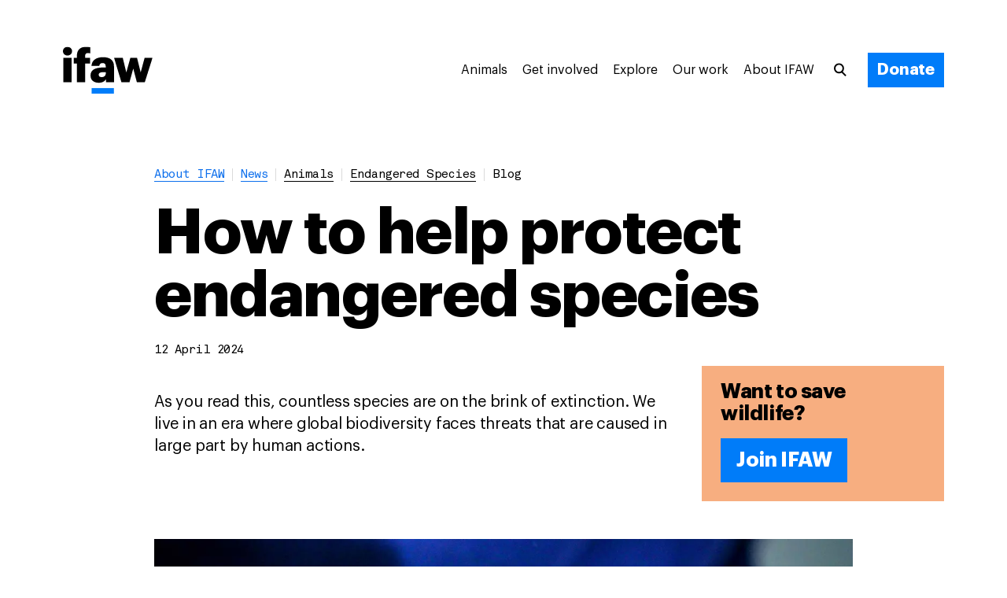

--- FILE ---
content_type: text/html; charset=utf-8
request_url: https://www.ifaw.org/au/journal/how-to-help-protect-endangered-species
body_size: 119075
content:
<!doctype html>
<html lang="en-AU" itemscope="itemscope" itemtype="http://schema.org/WebSite">
	<head>
		<link rel="canonical" href="https://www.ifaw.org/au/journal/how-to-help-protect-endangered-species" />
		<title>How to help protect endangered species</title>
<meta charset="UTF-8" />
<meta name="viewport" content="width=device-width, initial-scale=1, user-scalable=yes, maximum-scale=5" />
<meta http-equiv="X-UA-Compatible" content="IE=edge,chrome=1" />
<meta name="robots" content="index,follow" />
<meta name="keywords" content="" />
<meta name="description" content="Individuals committed to conservation can take collective action to protect endangered species from extinction. Here we explore some practical strategies.." />

<meta name="google-site-verification" content="9uD3EI3WJ0PA7ouR7u8w98QaTlbB2TIgNiz17bnsBv0" />
<meta name="google-site-verification" content="Gu_kV2WqQmeqyziCtVzp8pEJxMBcdQg6OHhQnk2CABI" />
<meta itemprop="name" content="How to help protect endangered species" />
<meta itemprop="description" content="Individuals committed to conservation can take collective action to protect endangered species from extinction. Here we explore some practical strategies.." />
<meta itemprop="image" content="https://d1jyxxz9imt9yb.cloudfront.net/article/10554/meta_image/regular/RRR_2021-01-20_Brighton-Tasmania-AU_Bonorong-TaylorTheSwiftParrot-Rehab_3_Bonorong_EDITED_reduced.jpg" />

<meta name="twitter:card" content="summary_large_image" />
<meta name="twitter:site" content="@ifawglobal" />
<meta name="twitter:creator" content="@ifawglobal" />
<meta name="twitter:title" content="How to help protect endangered species" />
<meta name="twitter:description" content="Individuals committed to conservation can take collective action to protect endangered species from extinction. Here we explore some practical strategies.." />
<meta name="twitter:image" content="https://d1jyxxz9imt9yb.cloudfront.net/article/10554/meta_twitter_image/regular/RRR_2021-01-20_Brighton-Tasmania-AU_Bonorong-TaylorTheSwiftParrot-Rehab_3_Bonorong_EDITED_reduced.jpg" />

<meta property="og:title" content="How to help protect endangered species" />
<meta property="og:image" content="https://d1jyxxz9imt9yb.cloudfront.net/article/10554/meta_facebook_image/regular/RRR_2021-01-20_Brighton-Tasmania-AU_Bonorong-TaylorTheSwiftParrot-Rehab_3_Bonorong_EDITED_reduced.jpg" />
<meta property="og:type" content="website" />
<meta property="og:url" content="https://www.ifaw.org/au/journal/how-to-help-protect-endangered-species" />
<meta property="og:description" content="Individuals committed to conservation can take collective action to protect endangered species from extinction. Here we explore some practical strategies.." />
<meta property="og:site_name" content="IFAW" />
<meta property="og:locale" content="en-AU" />

		<link rel="apple-touch-icon" sizes="57x57" href="/apple-icon-57x57.png">
<link rel="apple-touch-icon" sizes="60x60" href="/apple-icon-60x60.png">
<link rel="apple-touch-icon" sizes="72x72" href="/apple-icon-72x72.png">
<link rel="apple-touch-icon" sizes="76x76" href="/apple-icon-76x76.png">
<link rel="apple-touch-icon" sizes="114x114" href="/apple-icon-114x114.png">
<link rel="apple-touch-icon" sizes="120x120" href="/apple-icon-120x120.png">
<link rel="apple-touch-icon" sizes="144x144" href="/apple-icon-144x144.png">
<link rel="apple-touch-icon" sizes="152x152" href="/apple-icon-152x152.png">
<link rel="apple-touch-icon" sizes="180x180" href="/apple-icon-180x180.png">
<link rel="icon" type="image/png" sizes="192x192"  href="/android-icon-192x192.png">
<link rel="icon" type="image/png" sizes="96x96" href="/favicon-96x96.png">
<link rel="icon" type="image/png" sizes="32x32" href="/favicon-32x32.png">
<link rel="icon" type="image/png" sizes="16x16" href="/favicon-16x16.png">
<link rel="manifest" href="/manifest.json">
<meta name="msapplication-TileColor" content="#ffffff">
<meta name="msapplication-TileImage" content="/ms-icon-144x144.png">
<meta name="theme-color" content="#ffffff">

		<link rel="preload" href="/public/assets/fonts/Graphik-Regular.woff2" as="font" type="font/woff2" crossorigin="anonymous">
<link rel="preload" href="/public/assets/fonts/Graphik-RegularItalic-Web.woff2" as="font" type="font/woff2" crossorigin="anonymous">
<link rel="preload" href="/public/assets/fonts/Graphik-Semibold.woff2" as="font" type="font/woff2" crossorigin="anonymous">
<link rel="preload" href="/public/assets/fonts/Graphik-Bold.woff2" as="font" type="font/woff2" crossorigin="anonymous">
<link rel="preload" href="/public/assets/fonts/Graphik-BoldItalic.woff2" as="font" type="font/woff2" crossorigin="anonymous">
<link rel="preload" href="/public/assets/fonts/Akkurat-Mono.woff2" as="font" type="font/woff2" crossorigin="anonymous">

		
			<style type="text/css" data-chunk="app">
@media screen and (max-width:1023px) and (min-width:768px){._3d0Hp{padding-top:112px}._1dvcK{margin-top:112px}._1G0IR{margin-bottom:112px}._2U_Kd{margin-top:69px}._30O2F{margin-top:71px}.QDKtA{padding-top:88px}._3FZVk{margin-bottom:107px}._3zjzD{margin-bottom:106px}.da5F7{padding-bottom:112px}._2ZaQX{padding-bottom:105px}._3fzCi{margin-bottom:105px}.NeSHO{padding-top:69px}._2tjDs{padding-top:87px}._377iQ{margin-top:63px}._1IXYw{padding-top:64px}._3xft7{padding-bottom:64px}.crmcE{margin-bottom:64px}._1BgtD{margin-bottom:32px}._2fVb7{padding-top:21px}._3BhIo{padding-top:23px}.tnBhh{padding-top:15px}._2T-gU{margin-top:64px}._1J8gu{margin-top:14px}._1DtrJ{margin-top:21px}._2LSUY{padding-bottom:55px}._1H5U8{padding-bottom:57px}._22oiB{margin-top:50px}._3vA5o{margin-top:23px}.ogmSN{margin-top:44px}._1JqOk{margin-top:40px}._2ReeA{margin-top:19px}._2jvMd{margin-top:35px}._2hKET{margin-top:34px}._3tPMO{margin-top:36px}._2ma6F{padding-bottom:50px}._2WiZY{padding-bottom:59px}._35Vvb{padding-bottom:58px}._3-94C{margin-bottom:58px}._31Q5Z{margin-bottom:46px}.sMiG3{margin-bottom:57px}._1_IXG{margin-bottom:40px}._17Boq{margin-bottom:56px}.W649w{margin-top:55px}._1VaxT{margin-top:58px}._38J7S{margin-top:46px}.HrE99{margin-top:60px}._1hGGs,._1647q{margin-bottom:60px}._2SWy0{margin-bottom:57px}._33p1x{margin-bottom:34px}._2qjGS{margin-bottom:15px}._33sVo{margin-bottom:42px}._1mfsU{margin-bottom:36px}._1k0BM{margin-bottom:39px}._2JW72{margin-bottom:33px}._2WLJ8{margin-bottom:55px}._2WE_K{margin-bottom:41px}._2HPBh,._3keP-{margin-bottom:31px}._13dtx{margin-top:42px}._3r00U{margin-top:38px}.fYdTb{padding-top:32px}._3ep6S{padding-bottom:32px}.e-rDZ{margin-top:32px}._8tJ4K{margin-bottom:32px}._25xtY{margin-top:23px}.Sz5Dk{margin-top:26px}.ZHePQ{margin-bottom:14px}._29oF6{margin-top:14px}._26CQe{margin-top:5px}.UBmWZ{padding-top:14px}._2HgBl{margin-top:6px}._2Y6u1{margin-top:12px}._2HSpz{margin-top:4px}._3mZVS{margin-top:7px}._3Mrx4{margin-top:12px}._3hl2b{margin-top:8px}.m8E_7{margin-top:1px}._3Yahc{margin-top:8px}._1Bj7Z{margin-top:18px}._5ykEm,._32Qv3{margin-top:9px}._3BOnf{margin-top:12px}.D0WiQ{margin-top:18px}._3TDSE{margin-bottom:24px}._2PWTR{margin-bottom:27px}._12gxf{margin-bottom:8px}.wjGby{margin-bottom:26px}._2-YZJ{margin-bottom:6px}._3NsMv{margin-bottom:23px}._3bBa2,._3uNNY{margin-bottom:27px}.fvaGy{margin-bottom:5px}._315uE{margin-bottom:-1px}._2YQfu{padding-bottom:23px}._2fmkz{margin-bottom:9px}._1Mkhp{margin-bottom:13px}._2WDy9{padding-top:18px}._2eqVn{padding-top:12px}._2WxG9{padding-top:8px}._3Fkxm{padding-top:-1px}._36Vlj{margin-top:24px}._3o98K{margin-top:27px}._2h9gU{margin-top:37px}.wSnch{margin-top:11px}._3Z-Rp{padding-bottom:25px}._3VxTi{padding-bottom:28px}._1gxJN{padding-bottom:27px}._3w-um{padding-bottom:26px}._189FX{padding-bottom:28px}._23q7e{margin-bottom:27px}._39xE0{padding-bottom:5px}._1qwMa{margin-top:29px}._2bwgJ{margin-top:23px}._8pW_n{margin-top:25px}._1dxSC{padding-top:24px}._3NWc2{padding-bottom:24px}._1PlXi{margin-top:24px}._18jzg{margin-top:15px}._1uTbt{margin-top:16px}._22Vb_{margin-top:19px}._2HyMp{margin-top:18px}._1kReW{margin-top:19px}._1M9yh{margin-top:4px}._19p4f{margin-top:-3px}.teBCM{margin-top:5px}._2i2xf{margin-top:-2px}._2oUcl{margin-top:10px}.poR_7{margin-bottom:24px}.Q5biF{margin-bottom:16px}._36Op4{margin-bottom:19px}._1idrr,._28UQd{margin-bottom:18px}._393va{margin-bottom:4px}._2ORJD{margin-bottom:3px}._1cUvo{margin-bottom:1px}._1CnkA{margin-bottom:4px}._3QCub,.MAwlg{margin-top:10px}._3_CNW{padding-top:10px}._3VRla,._7PUC5{margin-top:4px}._3qN_y{margin-top:5px}._3N4wq{margin-top:6px}._7FEVf,._20v12{margin-top:1px}.ZRT-U{margin-top:-2px}.xMSms{margin-top:4px}._2w8ib{padding-bottom:17px}._3GbCL{padding-bottom:20px}._1hIl1,.B5y82{padding-bottom:19px}._2StdW{padding-bottom:15px}._2y5GM{padding-top:15px}._1nYtO{padding-top:4px}.aqqdH{padding-top:0}._1Mxi8{padding-top:6px}._2NRQW{padding-top:4px}._3soWc{margin-top:13px}._2uml2{padding-bottom:18px}._2cDRr{margin-bottom:48px}._3Vqx_{margin-top:48px}._2xWGE{margin-top:17px}._1gbep{padding-bottom:48px}._38qU4{padding-top:48px}._3AnLa{margin-bottom:40px}._1hnQE,.Acsx6{margin-bottom:15px}._1bNea{margin-top:15px}.RT0zJ{margin-top:21px}._2MLaB{margin-top:22px}.qK8J6{padding-top:16px}._35Tqz{margin-bottom:16px}._3ZWMt{padding-top:5px}.ZWOye{padding-bottom:16px}._1OeRx{padding-bottom:10px}._3NtwZ{margin-top:-2px}._2rNYx{margin-top:10px}._2mxOD{margin-top:2px}._1xCWy{margin-top:12px}._3kIEg{margin-top:-3px}.lLsYH{margin-top:2px}._3ECt5{padding-top:2px}._28sOC{padding-top:-2px}._3pEQV{margin-top:-10px}._3eQZN{margin-bottom:10px}._3GwiW{margin-bottom:-10px}.yHCY-{margin-bottom:-9px}._25u08{margin-bottom:11px}._25op5{margin-bottom:9px}._95-kS{margin-bottom:1px}._353w3{margin-bottom:9px}.XEU_r{padding-top:40px}._6lQeh{padding-top:14px}._2_gS9{padding-bottom:40px}._2wsLX{padding-top:20px}._3gGi-{margin-top:22px}.Dhwca{margin-bottom:40px}.rrsXw{margin-bottom:22px}._3eLYF{margin-bottom:16px}._3CaM8{margin-top:48px}.z9N9l{margin-bottom:48px}._2xvlf{padding-bottom:48px}._1iAjI{padding-top:48px}}@media screen and (max-width:1239px) and (min-width:1024px){._3d0Hp{padding-top:112px}._1dvcK{margin-top:112px}._1G0IR{margin-bottom:112px}._2U_Kd{margin-top:63px}._30O2F{margin-top:71px}.QDKtA{padding-top:85px}._3FZVk,._3zjzD{margin-bottom:106px}.da5F7{padding-bottom:112px}._2ZaQX{padding-bottom:105px}._3fzCi{margin-bottom:105px}.NeSHO{padding-top:63px}._2tjDs{padding-top:86px}._377iQ{margin-top:57px}._1IXYw{padding-top:64px}._3xft7{padding-bottom:64px}.crmcE{margin-bottom:64px}._1BgtD{margin-bottom:32px}._2fVb7{padding-top:15px}._3BhIo{padding-top:23px}.tnBhh{padding-top:9px}._2T-gU{margin-top:64px}._1J8gu{margin-top:8px}._1DtrJ{margin-top:15px}._2LSUY{padding-bottom:53px}._1H5U8{padding-bottom:57px}._22oiB{margin-top:50px}._3vA5o{margin-top:23px}.ogmSN{margin-top:44px}._1JqOk{margin-top:37px}._2ReeA{margin-top:19px}._2jvMd{margin-top:33px}._2hKET{margin-top:31px}._3tPMO{margin-top:33px}._2ma6F{padding-bottom:50px}._2WiZY,._35Vvb{padding-bottom:58px}._3-94C{margin-bottom:58px}._31Q5Z{margin-bottom:46px}.sMiG3{margin-bottom:57px}._1_IXG{margin-bottom:37px}._17Boq{margin-bottom:56px}.W649w{margin-top:53px}._1VaxT{margin-top:58px}._38J7S{margin-top:46px}.HrE99{margin-top:60px}._1hGGs,._1647q{margin-bottom:60px}._2SWy0{margin-bottom:57px}._33p1x{margin-bottom:31px}._2qjGS{margin-bottom:9px}._33sVo{margin-bottom:42px}._1mfsU{margin-bottom:33px}._1k0BM{margin-bottom:39px}._2JW72{margin-bottom:30px}._2WLJ8{margin-bottom:53px}._2WE_K{margin-bottom:39px}._2HPBh,._3keP-{margin-bottom:26px}._13dtx{margin-top:42px}._3r00U{margin-top:38px}.fYdTb{padding-top:32px}._3ep6S{padding-bottom:32px}.e-rDZ{margin-top:32px}._8tJ4K{margin-bottom:32px}._25xtY{margin-top:21px}.Sz5Dk{margin-top:26px}.ZHePQ{margin-bottom:14px}._29oF6{margin-top:14px}._26CQe{margin-top:3px}.UBmWZ{padding-top:14px}._2HgBl{margin-top:6px}._2Y6u1{margin-top:12px}._2HSpz{margin-top:4px}._3mZVS{margin-top:7px}._3Mrx4{margin-top:12px}._3hl2b{margin-top:7px}.m8E_7{margin-top:-2px}._3Yahc{margin-top:5px}._1Bj7Z{margin-top:18px}._32Qv3{margin-top:7px}._5ykEm{margin-top:8px}._3BOnf{margin-top:12px}.D0WiQ{margin-top:18px}._3TDSE{margin-bottom:24px}._2PWTR{margin-bottom:26px}._12gxf{margin-bottom:5px}.wjGby{margin-bottom:26px}._2-YZJ{margin-bottom:6px}._3NsMv{margin-bottom:21px}._3uNNY{margin-bottom:27px}._3bBa2{margin-bottom:26px}.fvaGy{margin-bottom:3px}._315uE{margin-bottom:-6px}._2YQfu{padding-bottom:21px}._2fmkz{margin-bottom:9px}._1Mkhp{margin-bottom:12px}._2WDy9{padding-top:18px}._2eqVn{padding-top:12px}._2WxG9{padding-top:5px}._3Fkxm{padding-top:-6px}._36Vlj{margin-top:24px}._3o98K{margin-top:26px}._2h9gU{margin-top:35px}.wSnch{margin-top:11px}._3Z-Rp{padding-bottom:25px}._3VxTi{padding-bottom:28px}._1gxJN,._3w-um{padding-bottom:26px}._189FX{padding-bottom:28px}._23q7e{margin-bottom:27px}._39xE0{padding-bottom:3px}._1qwMa{margin-top:27px}._2bwgJ{margin-top:18px}._8pW_n{margin-top:22px}._1dxSC{padding-top:24px}._3NWc2{padding-bottom:24px}._1PlXi{margin-top:24px}._18jzg{margin-top:13px}._1uTbt{margin-top:16px}._22Vb_{margin-top:19px}._1kReW,._2HyMp{margin-top:18px}._1M9yh{margin-top:4px}._19p4f{margin-top:-3px}.teBCM{margin-top:5px}._2i2xf{margin-top:-2px}._2oUcl{margin-top:10px}.poR_7{margin-bottom:24px}.Q5biF{margin-bottom:16px}._36Op4{margin-bottom:19px}._1idrr,._28UQd{margin-bottom:18px}._393va{margin-bottom:4px}._2ORJD{margin-bottom:3px}._1cUvo{margin-bottom:1px}._1CnkA{margin-bottom:4px}._3QCub,.MAwlg{margin-top:10px}._3_CNW{padding-top:10px}._3VRla,._7PUC5{margin-top:4px}._3qN_y{margin-top:5px}._3N4wq{margin-top:6px}._20v12{margin-top:0}._7FEVf{margin-top:1px}.ZRT-U{margin-top:-2px}.xMSms{margin-top:4px}._2w8ib{padding-bottom:17px}._3GbCL{padding-bottom:20px}.B5y82{padding-bottom:18px}._1hIl1{padding-bottom:19px}._2StdW{padding-bottom:13px}._2y5GM{padding-top:13px}._1nYtO{padding-top:4px}.aqqdH{padding-top:-3px}._1Mxi8{padding-top:6px}._2NRQW{padding-top:4px}._3soWc{margin-top:13px}._2uml2{padding-bottom:18px}._2cDRr{margin-bottom:48px}._3Vqx_{margin-top:48px}._2xWGE{margin-top:14px}._1gbep{padding-bottom:48px}._38qU4{padding-top:48px}._3AnLa{margin-bottom:40px}._1hnQE,.Acsx6{margin-bottom:10px}._1bNea{margin-top:10px}.RT0zJ{margin-top:19px}._2MLaB{margin-top:22px}.qK8J6{padding-top:16px}._35Tqz{margin-bottom:16px}._3ZWMt{padding-top:5px}.ZWOye{padding-bottom:16px}._1OeRx{padding-bottom:10px}._3NtwZ{margin-top:-2px}._2rNYx{margin-top:10px}._2mxOD{margin-top:2px}._1xCWy{margin-top:12px}._3kIEg{margin-top:-3px}.lLsYH{margin-top:2px}._3ECt5{padding-top:2px}._28sOC{padding-top:-2px}._3pEQV{margin-top:-10px}._3eQZN{margin-bottom:10px}._3GwiW{margin-bottom:-10px}.yHCY-{margin-bottom:-9px}._25u08{margin-bottom:11px}._25op5{margin-bottom:9px}._95-kS{margin-bottom:1px}._353w3{margin-bottom:9px}.XEU_r{padding-top:40px}._6lQeh{padding-top:14px}._2_gS9{padding-bottom:40px}._2wsLX{padding-top:20px}._3gGi-{margin-top:22px}.Dhwca{margin-bottom:40px}.rrsXw{margin-bottom:22px}._3eLYF{margin-bottom:13px}._3CaM8{margin-top:48px}.z9N9l{margin-bottom:48px}._2xvlf{padding-bottom:48px}._1iAjI{padding-top:48px}}@media screen and (max-width:1359px) and (min-width:1240px){._3d0Hp{padding-top:168px}._1dvcK{margin-top:168px}._1G0IR{margin-bottom:168px}._2U_Kd{margin-top:102px}._30O2F{margin-top:118px}.QDKtA{padding-top:134px}._3FZVk{margin-bottom:161px}._3zjzD{margin-bottom:160px}.da5F7{padding-bottom:168px}._2ZaQX{padding-bottom:161px}._3fzCi{margin-bottom:161px}.NeSHO{padding-top:102px}._2tjDs{padding-top:139px}._377iQ{margin-top:94px}._1IXYw{padding-top:96px}._3xft7{padding-bottom:96px}.crmcE{margin-bottom:96px}._1BgtD{margin-bottom:48px}._2fVb7{padding-top:30px}._3BhIo{padding-top:46px}.tnBhh{padding-top:22px}._2T-gU{margin-top:96px}._1J8gu{margin-top:23px}._1DtrJ{margin-top:30px}._2LSUY{padding-bottom:82px}._1H5U8{padding-bottom:89px}._22oiB{margin-top:82px}._3vA5o{margin-top:46px}.ogmSN{margin-top:74px}._1JqOk{margin-top:62px}._2ReeA{margin-top:42px}._2jvMd{margin-top:60px}._2hKET{margin-top:54px}._3tPMO{margin-top:58px}._2ma6F{padding-bottom:80px}._2WiZY{padding-bottom:90px}._35Vvb{padding-bottom:88px}._3-94C{margin-bottom:88px}._31Q5Z{margin-bottom:76px}.sMiG3{margin-bottom:89px}._1_IXG{margin-bottom:62px}._17Boq{margin-bottom:85px}.W649w{margin-top:82px}._1VaxT{margin-top:88px}._38J7S{margin-top:76px}.HrE99{margin-top:92px}._1hGGs,._1647q{margin-bottom:92px}._2SWy0{margin-bottom:89px}._33p1x{margin-bottom:54px}._2qjGS{margin-bottom:22px}._33sVo{margin-bottom:72px}._1mfsU{margin-bottom:58px}._1k0BM{margin-bottom:69px}._2JW72{margin-bottom:55px}._2WLJ8{margin-bottom:82px}._2WE_K{margin-bottom:68px}._3keP-{margin-bottom:48px}._2HPBh{margin-bottom:52px}._13dtx{margin-top:72px}._3r00U{margin-top:66px}.fYdTb{padding-top:48px}._3ep6S{padding-bottom:48px}.e-rDZ{margin-top:48px}._8tJ4K{margin-bottom:48px}._25xtY{margin-top:34px}.Sz5Dk{margin-top:40px}.ZHePQ{margin-bottom:28px}._29oF6{margin-top:28px}._26CQe{margin-top:14px}.UBmWZ{padding-top:28px}._2HgBl{margin-top:17px}._2Y6u1{margin-top:26px}._2HSpz{margin-top:15px}._3mZVS{margin-top:21px}._3Mrx4{margin-top:27px}._3hl2b{margin-top:21px}.m8E_7{margin-top:7px}._3Yahc{margin-top:14px}._1Bj7Z{margin-top:34px}._32Qv3{margin-top:20px}._5ykEm{margin-top:21px}._3BOnf{margin-top:26px}.D0WiQ{margin-top:34px}._3TDSE{margin-bottom:37px}._2PWTR{margin-bottom:41px}._12gxf{margin-bottom:14px}.wjGby{margin-bottom:40px}._2-YZJ{margin-bottom:20px}._3NsMv{margin-bottom:34px}._3bBa2,._3uNNY{margin-bottom:42px}.fvaGy{margin-bottom:14px}._315uE{margin-bottom:0}._2YQfu{padding-bottom:34px}._2fmkz{margin-bottom:22px}._1Mkhp{margin-bottom:27px}._2WDy9{padding-top:34px}._2eqVn{padding-top:26px}._2WxG9{padding-top:18px}._3Fkxm{padding-top:4px}._36Vlj{margin-top:37px}._3o98K{margin-top:41px}._2h9gU{margin-top:48px}.wSnch{margin-top:25px}._3Z-Rp{padding-bottom:41px}._3VxTi{padding-bottom:44px}._1gxJN{padding-bottom:41px}._3w-um{padding-bottom:40px}._189FX{padding-bottom:44px}._23q7e{margin-bottom:43px}._39xE0{padding-bottom:14px}._1qwMa{margin-top:46px}._2bwgJ{margin-top:36px}._8pW_n{margin-top:39px}._1dxSC{padding-top:32px}._3NWc2{padding-bottom:32px}._1PlXi{margin-top:32px}._18jzg{margin-top:18px}._1uTbt{margin-top:21px}._22Vb_{margin-top:26px}._2HyMp{margin-top:24px}._1kReW{margin-top:25px}._1M9yh{margin-top:10px}._19p4f{margin-top:3px}.teBCM{margin-top:12px}._2i2xf{margin-top:5px}._2oUcl{margin-top:18px}.poR_7{margin-bottom:32px}.Q5biF{margin-bottom:21px}._36Op4{margin-bottom:26px}._28UQd{margin-bottom:24px}._1idrr{margin-bottom:27px}._393va{margin-bottom:13px}._2ORJD{margin-bottom:11px}._1cUvo{margin-bottom:13px}._1CnkA{margin-bottom:10px}._3QCub,.MAwlg{margin-top:18px}._3_CNW{padding-top:18px}._3VRla{margin-top:13px}._7PUC5{margin-top:10px}._3N4wq,._3qN_y{margin-top:12px}._7FEVf,._20v12{margin-top:6px}.ZRT-U{margin-top:1px}.xMSms{margin-top:12px}._2w8ib{padding-bottom:25px}._3GbCL{padding-bottom:28px}.B5y82{padding-bottom:25px}._1hIl1{padding-bottom:26px}._2StdW{padding-bottom:18px}._2y5GM{padding-top:18px}._1nYtO{padding-top:10px}.aqqdH{padding-top:-2px}._1Mxi8{padding-top:12px}._2NRQW{padding-top:10px}._3soWc{margin-top:21px}._2uml2{padding-bottom:24px}._2cDRr{margin-bottom:64px}._3Vqx_{margin-top:64px}._2xWGE{margin-top:23px}._1gbep{padding-bottom:64px}._38qU4{padding-top:64px}._3AnLa{margin-bottom:53px}._1hnQE{margin-bottom:20px}.Acsx6{margin-bottom:16px}._1bNea{margin-top:20px}.RT0zJ{margin-top:30px}._2MLaB{margin-top:34px}.qK8J6{padding-top:24px}._35Tqz{margin-bottom:24px}._3ZWMt{padding-top:13px}.ZWOye{padding-bottom:24px}._1OeRx{padding-bottom:16px}._3NtwZ{margin-top:4px}._2rNYx{margin-top:16px}._2mxOD{margin-top:10px}._1xCWy{margin-top:20px}._3kIEg{margin-top:4px}.lLsYH{margin-top:10px}._3ECt5{padding-top:10px}._28sOC{padding-top:4px}._3pEQV{margin-top:-4px}._3eQZN{margin-bottom:16px}._3GwiW{margin-bottom:-4px}.yHCY-{margin-bottom:-2px}._25u08{margin-bottom:18px}._25op5{margin-bottom:17px}._95-kS{margin-bottom:9px}._353w3{margin-bottom:17px}.XEU_r{padding-top:56px}._6lQeh{padding-top:25px}._2_gS9{padding-bottom:56px}._2wsLX{padding-top:34px}._3gGi-{margin-top:36px}.Dhwca{margin-bottom:56px}.rrsXw{margin-bottom:36px}._3eLYF{margin-bottom:22px}._3CaM8{margin-top:72px}.z9N9l{margin-bottom:72px}._2xvlf{padding-bottom:72px}._1iAjI{padding-top:72px}}@media screen and (max-width:1919px) and (min-width:1360px){._3d0Hp{padding-top:168px}._1dvcK{margin-top:168px}._1G0IR{margin-bottom:168px}._2U_Kd{margin-top:102px}._30O2F{margin-top:118px}.QDKtA{padding-top:131px}._3FZVk,._3zjzD{margin-bottom:160px}.da5F7{padding-bottom:168px}._2ZaQX{padding-bottom:161px}._3fzCi{margin-bottom:161px}.NeSHO{padding-top:102px}._2tjDs{padding-top:138px}._377iQ{margin-top:94px}._1IXYw{padding-top:96px}._3xft7{padding-bottom:96px}.crmcE{margin-bottom:96px}._1BgtD{margin-bottom:48px}._2fVb7{padding-top:30px}._3BhIo{padding-top:46px}.tnBhh{padding-top:22px}._2T-gU{margin-top:96px}._1J8gu{margin-top:23px}._1DtrJ{margin-top:30px}._2LSUY{padding-bottom:82px}._1H5U8{padding-bottom:89px}._22oiB{margin-top:82px}._3vA5o{margin-top:46px}.ogmSN{margin-top:74px}._1JqOk{margin-top:59px}._2ReeA{margin-top:42px}._2jvMd{margin-top:60px}._2hKET{margin-top:51px}._3tPMO{margin-top:55px}._2ma6F{padding-bottom:80px}._2WiZY{padding-bottom:90px}._35Vvb{padding-bottom:88px}._3-94C{margin-bottom:88px}._31Q5Z{margin-bottom:76px}.sMiG3{margin-bottom:89px}._1_IXG{margin-bottom:59px}._17Boq{margin-bottom:85px}.W649w{margin-top:82px}._1VaxT{margin-top:88px}._38J7S{margin-top:76px}.HrE99{margin-top:92px}._1hGGs,._1647q{margin-bottom:92px}._2SWy0{margin-bottom:89px}._33p1x{margin-bottom:51px}._2qjGS{margin-bottom:22px}._33sVo{margin-bottom:72px}._1mfsU{margin-bottom:55px}._1k0BM{margin-bottom:69px}._2JW72{margin-bottom:52px}._2WLJ8{margin-bottom:82px}._2WE_K{margin-bottom:68px}._3keP-{margin-bottom:45px}._2HPBh{margin-bottom:52px}._13dtx{margin-top:72px}._3r00U{margin-top:66px}.fYdTb{padding-top:48px}._3ep6S{padding-bottom:48px}.e-rDZ{margin-top:48px}._8tJ4K{margin-bottom:48px}._25xtY{margin-top:34px}.Sz5Dk{margin-top:40px}.ZHePQ{margin-bottom:28px}._29oF6{margin-top:28px}._26CQe{margin-top:14px}.UBmWZ{padding-top:28px}._2HgBl{margin-top:17px}._2Y6u1{margin-top:26px}._2HSpz{margin-top:15px}._3mZVS{margin-top:21px}._3Mrx4{margin-top:27px}._3hl2b{margin-top:20px}.m8E_7{margin-top:4px}._3Yahc{margin-top:11px}._1Bj7Z{margin-top:34px}._5ykEm,._32Qv3{margin-top:20px}._3BOnf{margin-top:26px}.D0WiQ{margin-top:34px}._3TDSE{margin-bottom:37px}._2PWTR{margin-bottom:40px}._12gxf{margin-bottom:11px}.wjGby{margin-bottom:40px}._2-YZJ{margin-bottom:20px}._3NsMv{margin-bottom:34px}._3bBa2,._3uNNY{margin-bottom:42px}.fvaGy{margin-bottom:14px}._315uE{margin-bottom:-3px}._2YQfu{padding-bottom:34px}._2fmkz{margin-bottom:22px}._1Mkhp{margin-bottom:26px}._2WDy9{padding-top:34px}._2eqVn{padding-top:26px}._2WxG9{padding-top:18px}._3Fkxm{padding-top:4px}._36Vlj{margin-top:37px}._3o98K{margin-top:40px}._2h9gU{margin-top:48px}.wSnch{margin-top:25px}._3Z-Rp{padding-bottom:41px}._3VxTi{padding-bottom:44px}._1gxJN,._3w-um{padding-bottom:40px}._189FX{padding-bottom:44px}._23q7e{margin-bottom:43px}._39xE0{padding-bottom:14px}._1qwMa{margin-top:46px}._2bwgJ,._8pW_n{margin-top:36px}._1dxSC{padding-top:32px}._3NWc2{padding-bottom:32px}._1PlXi{margin-top:32px}._18jzg{margin-top:18px}._1uTbt{margin-top:21px}._22Vb_{margin-top:26px}._1kReW,._2HyMp{margin-top:24px}._1M9yh{margin-top:10px}._19p4f{margin-top:3px}.teBCM{margin-top:12px}._2i2xf{margin-top:5px}._2oUcl{margin-top:18px}.poR_7{margin-bottom:32px}.Q5biF{margin-bottom:21px}._36Op4{margin-bottom:26px}._28UQd{margin-bottom:24px}._1idrr{margin-bottom:27px}._393va{margin-bottom:13px}._2ORJD{margin-bottom:11px}._1cUvo{margin-bottom:13px}._1CnkA{margin-bottom:10px}._3QCub,.MAwlg{margin-top:18px}._3_CNW{padding-top:18px}._3VRla{margin-top:13px}._7PUC5{margin-top:10px}._3N4wq,._3qN_y{margin-top:12px}._7FEVf,._20v12{margin-top:6px}.ZRT-U{margin-top:1px}.xMSms{margin-top:12px}._2w8ib{padding-bottom:25px}._3GbCL{padding-bottom:28px}.B5y82{padding-bottom:24px}._1hIl1{padding-bottom:26px}._2StdW{padding-bottom:18px}._2y5GM{padding-top:18px}._1nYtO{padding-top:10px}.aqqdH{padding-top:-5px}._1Mxi8{padding-top:12px}._2NRQW{padding-top:10px}._3soWc{margin-top:21px}._2uml2{padding-bottom:24px}._2cDRr{margin-bottom:64px}._3Vqx_{margin-top:64px}._2xWGE{margin-top:20px}._1gbep{padding-bottom:64px}._38qU4{padding-top:64px}._3AnLa{margin-bottom:53px}._1hnQE{margin-bottom:20px}.Acsx6{margin-bottom:13px}._1bNea{margin-top:20px}.RT0zJ{margin-top:30px}._2MLaB{margin-top:34px}.qK8J6{padding-top:24px}._35Tqz{margin-bottom:24px}._3ZWMt{padding-top:13px}.ZWOye{padding-bottom:24px}._1OeRx{padding-bottom:16px}._3NtwZ{margin-top:4px}._2rNYx{margin-top:16px}._2mxOD{margin-top:10px}._1xCWy{margin-top:20px}._3kIEg{margin-top:4px}.lLsYH{margin-top:10px}._3ECt5{padding-top:10px}._28sOC{padding-top:4px}._3pEQV{margin-top:-4px}._3eQZN{margin-bottom:16px}._3GwiW{margin-bottom:-4px}.yHCY-{margin-bottom:-2px}._25u08{margin-bottom:18px}._25op5{margin-bottom:17px}._95-kS{margin-bottom:9px}._353w3{margin-bottom:17px}.XEU_r{padding-top:56px}._6lQeh{padding-top:25px}._2_gS9{padding-bottom:56px}._2wsLX{padding-top:34px}._3gGi-{margin-top:36px}.Dhwca{margin-bottom:56px}.rrsXw{margin-bottom:36px}._3eLYF{margin-bottom:19px}._3CaM8{margin-top:72px}.z9N9l{margin-bottom:72px}._2xvlf{padding-bottom:72px}._1iAjI{padding-top:72px}}@media screen and (min-width:1920px){._3d0Hp{padding-top:224px}._1dvcK{margin-top:224px}._1G0IR{margin-bottom:224px}._2U_Kd{margin-top:144px}._30O2F{margin-top:164px}.QDKtA{padding-top:180px}._3FZVk{margin-bottom:215px}._3zjzD{margin-bottom:216px}.da5F7{padding-bottom:224px}._2ZaQX{padding-bottom:216px}._3fzCi{margin-bottom:216px}.NeSHO{padding-top:144px}._2tjDs{padding-top:184px}._377iQ{margin-top:136px}._1IXYw{padding-top:128px}._3xft7{padding-bottom:128px}.crmcE{margin-bottom:128px}._1BgtD{margin-bottom:64px}._2fVb7{padding-top:48px}._3BhIo{padding-top:68px}.tnBhh{padding-top:40px}._2T-gU{margin-top:128px}._1J8gu{margin-top:40px}._1DtrJ{margin-top:48px}._2LSUY{padding-bottom:112px}._1H5U8{padding-bottom:120px}._22oiB{margin-top:113px}._3vA5o{margin-top:68px}.ogmSN{margin-top:97px}._1JqOk{margin-top:84px}._2ReeA{margin-top:64px}._2jvMd{margin-top:81px}._2hKET{margin-top:76px}._3tPMO{margin-top:80px}._2ma6F{padding-bottom:108px}._2WiZY{padding-bottom:119px}._35Vvb{padding-bottom:120px}._3-94C{margin-bottom:120px}._31Q5Z{margin-bottom:106px}.sMiG3{margin-bottom:121px}._1_IXG{margin-bottom:84px}._17Boq{margin-bottom:115px}.W649w{margin-top:112px}._1VaxT{margin-top:120px}._38J7S{margin-top:106px}.HrE99{margin-top:124px}._1647q{margin-bottom:124px}._1hGGs{margin-bottom:122px}._2SWy0{margin-bottom:120px}._33p1x{margin-bottom:76px}._2qjGS{margin-bottom:40px}._33sVo{margin-bottom:102px}._1mfsU{margin-bottom:80px}._1k0BM{margin-bottom:98px}._2JW72{margin-bottom:76px}._2WLJ8{margin-bottom:112px}._2WE_K{margin-bottom:97px}._3keP-{margin-bottom:68px}._2HPBh{margin-bottom:76px}._13dtx{margin-top:102px}._3r00U{margin-top:89px}.fYdTb{padding-top:64px}._3ep6S{padding-bottom:64px}.e-rDZ{margin-top:64px}._8tJ4K{margin-bottom:64px}._25xtY{margin-top:48px}.Sz5Dk{margin-top:56px}.ZHePQ{margin-bottom:42px}._29oF6{margin-top:42px}._26CQe{margin-top:26px}.UBmWZ{padding-top:42px}._2HgBl{margin-top:29px}._2Y6u1{margin-top:33px}._2HSpz{margin-top:20px}._3mZVS{margin-top:25px}._3Mrx4{margin-top:37px}._3hl2b{margin-top:32px}.m8E_7{margin-top:12px}._3Yahc{margin-top:20px}._1Bj7Z{margin-top:49px}._5ykEm,._32Qv3{margin-top:33px}._3BOnf{margin-top:41px}.D0WiQ{margin-top:49px}._3TDSE{margin-bottom:51px}._2PWTR{margin-bottom:55px}._12gxf{margin-bottom:20px}.wjGby{margin-bottom:56px}._2-YZJ{margin-bottom:32px}._3NsMv{margin-bottom:48px}._3uNNY{margin-bottom:57px}._3bBa2{margin-bottom:55px}.fvaGy{margin-bottom:26px}._315uE{margin-bottom:4px}._2YQfu{padding-bottom:48px}._2fmkz{margin-bottom:31px}._1Mkhp{margin-bottom:40px}._2WDy9{padding-top:49px}._2eqVn{padding-top:33px}._2WxG9{padding-top:28px}._3Fkxm{padding-top:12px}._36Vlj{margin-top:51px}._3o98K{margin-top:55px}._2h9gU{margin-top:62px}.wSnch{margin-top:36px}._3Z-Rp{padding-bottom:56px}._3VxTi{padding-bottom:58px}._1gxJN{padding-bottom:55px}._3w-um{padding-bottom:56px}._189FX{padding-bottom:60px}._23q7e{margin-bottom:56px}._39xE0{padding-bottom:26px}._1qwMa{margin-top:74px}._2bwgJ,._8pW_n{margin-top:60px}._1dxSC{padding-top:48px}._3NWc2{padding-bottom:48px}._1PlXi{margin-top:48px}._18jzg{margin-top:32px}._1uTbt{margin-top:35px}._22Vb_{margin-top:41px}._2HyMp{margin-top:40px}._1kReW{margin-top:39px}._1M9yh{margin-top:17px}._19p4f{margin-top:9px}.teBCM{margin-top:25px}._2i2xf{margin-top:17px}._2oUcl{margin-top:34px}.poR_7{margin-bottom:48px}.Q5biF{margin-bottom:35px}._36Op4{margin-bottom:41px}._28UQd{margin-bottom:40px}._1idrr{margin-bottom:42px}._393va{margin-bottom:27px}._2ORJD{margin-bottom:25px}._1cUvo{margin-bottom:22px}._1CnkA{margin-bottom:25px}._3QCub,.MAwlg{margin-top:33px}._3_CNW{padding-top:33px}._3VRla{margin-top:27px}._7PUC5{margin-top:25px}._3N4wq,._3qN_y{margin-top:26px}._20v12{margin-top:17px}._7FEVf{margin-top:19px}.ZRT-U{margin-top:13px}.xMSms{margin-top:27px}._2w8ib{padding-bottom:40px}._3GbCL{padding-bottom:42px}.B5y82{padding-bottom:39px}._1hIl1{padding-bottom:41px}._2StdW{padding-bottom:32px}._2y5GM{padding-top:32px}._1nYtO{padding-top:25px}.aqqdH{padding-top:4px}._1Mxi8{padding-top:26px}._2NRQW{padding-top:17px}._3soWc{margin-top:37px}._2uml2{padding-bottom:40px}._2cDRr{margin-bottom:96px}._3Vqx_{margin-top:96px}._2xWGE{margin-top:44px}._1gbep{padding-bottom:96px}._38qU4{padding-top:96px}._3AnLa{margin-bottom:83px}._1hnQE{margin-bottom:44px}.Acsx6{margin-bottom:36px}._1bNea{margin-top:44px}.RT0zJ{margin-top:58px}._2MLaB{margin-top:57px}.qK8J6{padding-top:32px}._35Tqz{margin-bottom:32px}._3ZWMt{padding-top:21px}.ZWOye{padding-bottom:32px}._1OeRx{padding-bottom:24px}._3NtwZ{margin-top:10px}._2rNYx{margin-top:24px}._2mxOD{margin-top:18px}._1xCWy{margin-top:28px}._3kIEg{margin-top:10px}.lLsYH{margin-top:17px}._3ECt5{padding-top:17px}._28sOC{padding-top:10px}._3pEQV{margin-top:0}._3eQZN{margin-bottom:24px}._3GwiW{margin-bottom:0}.yHCY-{margin-bottom:1px}._25u08{margin-bottom:25px}._25op5{margin-bottom:24px}._95-kS{margin-bottom:12px}._353w3{margin-bottom:25px}.XEU_r{padding-top:80px}._6lQeh{padding-top:45px}._2_gS9{padding-bottom:80px}._2wsLX{padding-top:49px}._3gGi-{margin-top:58px}.Dhwca{margin-bottom:80px}.rrsXw{margin-bottom:58px}._3eLYF{margin-bottom:36px}._3CaM8{margin-top:96px}.z9N9l{margin-bottom:96px}._2xvlf{padding-bottom:96px}._1iAjI{padding-top:96px}}@media screen and (max-width:767px){._3d0Hp{padding-top:112px}._1dvcK{margin-top:112px}._1G0IR{margin-bottom:112px}._2U_Kd{margin-top:76px}._30O2F{margin-top:81px}.QDKtA{padding-top:91px}._3FZVk{margin-bottom:108px}._3zjzD{margin-bottom:105px}.da5F7{padding-bottom:112px}._2ZaQX{padding-bottom:105px}._3fzCi{margin-bottom:105px}.NeSHO{padding-top:76px}._2tjDs{padding-top:88px}._377iQ{margin-top:69px}._1IXYw{padding-top:64px}._3xft7{padding-bottom:64px}.crmcE{margin-bottom:64px}._1BgtD{margin-bottom:32px}._2fVb7{padding-top:28px}._3BhIo{padding-top:33px}.tnBhh{padding-top:21px}._2T-gU{margin-top:64px}._1J8gu{margin-top:21px}._1DtrJ{margin-top:28px}._2LSUY{padding-bottom:56px}._1H5U8{padding-bottom:57px}._22oiB{margin-top:50px}._3vA5o{margin-top:33px}.ogmSN{margin-top:44px}._1JqOk{margin-top:43px}._2ReeA{margin-top:29px}._2hKET,._2jvMd{margin-top:36px}._3tPMO{margin-top:39px}._2ma6F{padding-bottom:53px}._2WiZY{padding-bottom:60px}._35Vvb{padding-bottom:57px}._3-94C{margin-bottom:57px}._31Q5Z{margin-bottom:46px}.sMiG3{margin-bottom:57px}._1_IXG{margin-bottom:43px}._17Boq{margin-bottom:58px}.W649w{margin-top:56px}._1VaxT{margin-top:57px}._38J7S{margin-top:46px}.HrE99{margin-top:60px}._1hGGs,._1647q{margin-bottom:60px}._2SWy0{margin-bottom:57px}._33p1x{margin-bottom:36px}._2qjGS{margin-bottom:21px}._33sVo{margin-bottom:42px}._1k0BM,._1mfsU{margin-bottom:39px}._2JW72{margin-bottom:36px}._2WLJ8{margin-bottom:56px}._2WE_K{margin-bottom:42px}._2HPBh,._3keP-{margin-bottom:35px}._13dtx{margin-top:42px}._3r00U{margin-top:37px}.fYdTb{padding-top:32px}._3ep6S{padding-bottom:32px}.e-rDZ{margin-top:32px}._8tJ4K{margin-bottom:32px}._25xtY{margin-top:24px}.Sz5Dk{margin-top:25px}.ZHePQ{margin-bottom:14px}._29oF6{margin-top:14px}._26CQe{margin-top:6px}.UBmWZ{padding-top:14px}._2HgBl{margin-top:8px}._2Y6u1{margin-top:12px}._2HSpz{margin-top:6px}._3mZVS{margin-top:8px}._3Mrx4{margin-top:15px}._3hl2b{margin-top:10px}.m8E_7{margin-top:4px}._3Yahc{margin-top:11px}._1Bj7Z{margin-top:18px}._5ykEm,._32Qv3{margin-top:10px}._3BOnf{margin-top:11px}.D0WiQ{margin-top:18px}._3TDSE{margin-bottom:26px}._2PWTR{margin-bottom:28px}._12gxf{margin-bottom:11px}.wjGby{margin-bottom:25px}._2-YZJ{margin-bottom:5px}._3NsMv{margin-bottom:24px}._3uNNY{margin-bottom:27px}._3bBa2{margin-bottom:28px}.fvaGy{margin-bottom:6px}._315uE{margin-bottom:3px}._2YQfu{padding-bottom:24px}._1Mkhp,._2fmkz{margin-bottom:14px}._2WDy9{padding-top:18px}._2eqVn{padding-top:12px}._2WxG9{padding-top:11px}._3Fkxm{padding-top:3px}._36Vlj{margin-top:26px}._3o98K{margin-top:28px}._2h9gU{margin-top:38px}.wSnch{margin-top:13px}._3Z-Rp{padding-bottom:25px}._1gxJN,._3VxTi{padding-bottom:28px}._3w-um{padding-bottom:25px}._189FX{padding-bottom:28px}._23q7e{margin-bottom:28px}._39xE0{padding-bottom:6px}._1qwMa{margin-top:30px}._2bwgJ{margin-top:27px}._8pW_n{margin-top:28px}._1dxSC{padding-top:24px}._3NWc2{padding-bottom:24px}._1PlXi{margin-top:24px}._18jzg{margin-top:16px}._1uTbt{margin-top:18px}._22Vb_{margin-top:19px}._2HyMp{margin-top:17px}._1kReW{margin-top:20px}._1M9yh{margin-top:4px}._19p4f{margin-top:-3px}.teBCM{margin-top:6px}._2i2xf{margin-top:-1px}._2oUcl{margin-top:10px}.poR_7{margin-bottom:24px}.Q5biF{margin-bottom:18px}._36Op4{margin-bottom:19px}._1idrr,._28UQd{margin-bottom:17px}._2ORJD,._393va{margin-bottom:3px}._1cUvo{margin-bottom:8px}._1CnkA{margin-bottom:3px}._3QCub,.MAwlg{margin-top:10px}._3_CNW{padding-top:10px}._3VRla,._7PUC5{margin-top:3px}._3qN_y{margin-top:5px}._3N4wq{margin-top:6px}._20v12{margin-top:2px}._7FEVf{margin-top:1px}.ZRT-U{margin-top:0}.xMSms{margin-top:4px}._2w8ib{padding-bottom:17px}._3GbCL,.B5y82{padding-bottom:20px}._1hIl1{padding-bottom:19px}._2StdW{padding-bottom:16px}._2y5GM{padding-top:16px}._1nYtO,.aqqdH{padding-top:3px}._1Mxi8{padding-top:6px}._2NRQW{padding-top:4px}._3soWc{margin-top:13px}._2uml2{padding-bottom:17px}._2cDRr{margin-bottom:48px}._3Vqx_{margin-top:48px}._2xWGE{margin-top:20px}._1gbep{padding-bottom:48px}._38qU4{padding-top:48px}._3AnLa{margin-bottom:42px}._1hnQE,.Acsx6{margin-bottom:19px}._1bNea{margin-top:19px}.RT0zJ{margin-top:22px}._2MLaB{margin-top:21px}.qK8J6{padding-top:16px}._35Tqz{margin-bottom:16px}._3ZWMt{padding-top:5px}.ZWOye{padding-bottom:16px}._1OeRx{padding-bottom:9px}._3NtwZ{margin-top:-2px}._2rNYx{margin-top:9px}._2mxOD{margin-top:2px}._1xCWy{margin-top:12px}._3kIEg{margin-top:-3px}.lLsYH{margin-top:2px}._3ECt5{padding-top:2px}._28sOC{padding-top:-2px}._3pEQV{margin-top:-11px}._3eQZN{margin-bottom:9px}._3GwiW{margin-bottom:-11px}.yHCY-{margin-bottom:-9px}._25u08{margin-bottom:11px}._25op5{margin-bottom:9px}._95-kS{margin-bottom:4px}._353w3{margin-bottom:9px}.XEU_r{padding-top:40px}._6lQeh{padding-top:16px}._2_gS9{padding-bottom:40px}._2wsLX{padding-top:20px}._3gGi-{margin-top:22px}.Dhwca{margin-bottom:40px}.rrsXw{margin-bottom:22px}._3eLYF{margin-bottom:19px}._3CaM8{margin-top:48px}.z9N9l{margin-bottom:48px}._2xvlf{padding-bottom:48px}._1iAjI{padding-top:48px}}._2XgzO{font-weight:700;font-size:92px;line-height:92px;letter-spacing:-2.3px}._2Nxbe{font-size:80px;line-height:80px}._2Nxbe,.zbp1k{font-weight:700;letter-spacing:-1.5px}.zbp1k{font-size:60px;line-height:60px}._3AH5m,.ZNgF2{font-weight:700;font-size:24px;line-height:24px;letter-spacing:-.3px}._2Vwnt{font-size:26px;letter-spacing:-.4px}._2fnRq,._2Vwnt{font-weight:700;line-height:28px}._2fnRq{font-size:22px}._2fnRq,._3KKef{letter-spacing:-.3px}._3KKef{font-weight:600;font-size:24px}._2zYE5,._3KKef{line-height:28px}._2zYE5{font-weight:400;font-size:20px;letter-spacing:-.2px}._3kRfj{font-weight:600;font-size:22px;line-height:24px;letter-spacing:-.22px}._36SUA{line-height:16px}._1A2Yh,._36SUA{font-weight:400;font-size:13px;letter-spacing:0}._1A2Yh{line-height:14px}._3mzo5{font-weight:400;font-size:13px;line-height:16px}._3WtnG,._27AIz{font-family:akkurat,sans-serif;font-weight:400;font-size:14px;line-height:20px;letter-spacing:-.3px}._3WtnG{position:relative;color:#0d6fec;background:-webkit-gradient(linear,left top,right top,from(currentColor),to(currentColor)) no-repeat 0 100%;background:-webkit-linear-gradient(left,currentColor,currentColor) no-repeat 0 100%;background:-moz- oldlinear-gradient(left,currentColor,currentColor) no-repeat 0 100%;background:-o-linear-gradient(left,currentColor,currentColor) no-repeat 0 100%;background:linear-gradient(90deg,currentColor,currentColor) no-repeat 0 100%;-webkit-background-size:100% 1px;-moz-background-size:100% 1px;background-size:100% 1px;padding-bottom:1px;-webkit-transition:padding-bottom .1s ease;-o-transition:padding-bottom .1s ease;-moz-transition:padding-bottom .1s ease;transition:padding-bottom .1s ease}._3WtnG:hover{padding-bottom:3px}._2WLuc{line-height:16px}._2WLuc,._3ewYP{font-weight:400;font-size:16px}._3ewYP{line-height:24px}._1mdON{font-weight:400;font-size:20px;line-height:26px}._1O-Ey{font-weight:700;font-size:16px;line-height:24px}._1ETyc{color:#989898;font-weight:400;font-size:19px;line-height:21px;letter-spacing:0}._7v8cz ._1ETyc{text-align:right}.iqbgS{text-align:center}._1ed2L{font-weight:600;font-size:13px;line-height:14px;letter-spacing:-.1px}._1CqJT{top:1px;position:relative;font-size:13px;letter-spacing:-.09px}._1CqJT,.PIUmg{color:#000;font-weight:400;line-height:14px}.PIUmg{font-size:14px}.PIUmg:hover{text-decoration:underline}._33Rv-{color:#fff;font-weight:700;font-size:15px;line-height:15px;letter-spacing:-.15px}._5NOQh{font-size:12px;letter-spacing:0}._3e18p,._5NOQh{color:#333;font-weight:400;line-height:16px}._3e18p{font-size:15px;letter-spacing:-.22px}._36nPP{color:#4a4a4a;font-weight:400;font-size:12px;line-height:16px;letter-spacing:-.3px}._1Z6TA{font-weight:700;font-size:36px;line-height:36px;letter-spacing:-1.5px}._1HBEB{font-weight:700;font-size:44px;line-height:44px}._1DpOT{font-weight:400;font-size:16px;line-height:20.8px;letter-spacing:-.03px}@media screen and (max-width:1023px) and (min-width:768px){._2Nxbe{font-weight:700;font-size:52px;line-height:52px;letter-spacing:-1px}._3AH5m,.ZNgF2{font-weight:700;font-size:28px;line-height:28px;letter-spacing:-.3px}}@media screen and (min-width:768px) and (max-width:1239px){._2XgzO{font-size:80px;line-height:80px;letter-spacing:-2px}._2XgzO,.zbp1k{font-weight:700}.zbp1k{font-size:48px;line-height:48px;letter-spacing:-1px}._2Vwnt{font-weight:700;font-size:22px;line-height:24px;letter-spacing:-.3px}._3KKef{font-weight:600;font-size:20px;line-height:28px;letter-spacing:-.2px}._2zYE5{font-weight:400;font-size:18px;letter-spacing:-.1px}._2zYE5,._3kRfj{line-height:24px}._3kRfj{font-weight:600;font-size:20px;letter-spacing:-.11px}._1CqJT{font-weight:400;font-size:14px;line-height:14px;letter-spacing:-.1px}}@media screen and (min-width:768px){._2fnRq{font-weight:700;font-size:24px;line-height:28px;letter-spacing:-.37px}._3mzo5{font-weight:400;font-size:16px;line-height:20px}._3WtnG,._27AIz{font-weight:400;font-size:14px;line-height:20px;letter-spacing:-.3px}}@media screen and (min-width:1024px){._5NOQh{font-weight:400;font-size:18px;line-height:32px;letter-spacing:-.2px}._5NOQh:hover{text-decoration:underline}}@media screen and (max-width:1239px) and (min-width:1024px){._2Nxbe{font-weight:700;font-size:60px;line-height:60px;letter-spacing:-1px}._3AH5m,.ZNgF2{font-weight:700;font-size:32px;line-height:32px;letter-spacing:-.3px}._3e18p{font-weight:400;font-size:18px;line-height:32px;letter-spacing:-.22px}}@media screen and (max-width:1359px) and (min-width:1240px){._3AH5m{font-size:40px;line-height:40px;letter-spacing:-.4px}._3AH5m,.ZNgF2{font-weight:700}.ZNgF2{font-size:36px;line-height:36px;letter-spacing:-.5px}}@media screen and (min-width:1240px){._2fnRq{font-weight:700;font-size:26px;line-height:28px;letter-spacing:-.4px}._3WtnG,._27AIz{font-weight:400;font-size:15px;line-height:20px;letter-spacing:-.5px}._2WLuc{font-weight:700;font-size:20px;line-height:20px}._3ewYP{font-size:20px;line-height:22px}._1mdON,._3ewYP{font-weight:400;letter-spacing:-.1px}._1mdON,._1O-Ey{font-size:24px;line-height:29px}._1O-Ey{font-weight:700;letter-spacing:-.1px}._1CqJT{letter-spacing:-.2px}._1CqJT,.PIUmg{font-weight:400;font-size:16px;line-height:16px}.PIUmg{color:#000;letter-spacing:0}._33Rv-{font-weight:700;font-size:20px;line-height:21px;letter-spacing:-.2px}._3e18p{font-weight:400;font-size:18px;line-height:32px;letter-spacing:-.22px}._3e18p:hover{text-decoration:underline}}@media screen and (min-width:1360px){._1Z6TA{font-weight:700;font-size:44px;line-height:44px;letter-spacing:-.015em}._1HBEB{font-weight:700;font-size:80px;line-height:80px}._1DpOT{font-size:24px;line-height:31.2px;letter-spacing:-.01em}}@media screen and (max-width:1919px) and (min-width:1360px){._3AH5m{font-size:44px;line-height:44px}._3AH5m,.ZNgF2{font-weight:700;letter-spacing:-.5px}.ZNgF2{font-size:36px;line-height:36px}}@media screen and (min-width:1920px){._2XgzO{font-weight:700;font-size:112px;line-height:112px;letter-spacing:-2.3px}._2Nxbe{font-size:96px;line-height:96px}._2Nxbe,.zbp1k{font-weight:700;letter-spacing:-1.8px}.zbp1k{font-size:72px;line-height:72px}._3AH5m{font-size:52px;line-height:52px}._3AH5m,.ZNgF2{font-weight:700;letter-spacing:-.5px}.ZNgF2{font-size:44px;line-height:44px}._2Vwnt{font-weight:700;font-size:36px;line-height:36px;letter-spacing:-.5px}._3KKef{font-weight:600;font-size:26px;line-height:28px}._2zYE5,._3KKef{letter-spacing:-.3px}._2zYE5{font-weight:400;font-size:24px;line-height:32px}._3kRfj{font-weight:600;font-size:24px;letter-spacing:-.28px}._3kRfj,._3mzo5{line-height:28px}._3mzo5{font-weight:400;font-size:20px}._3WtnG,._27AIz{font-size:18px;letter-spacing:-.6px}._1CqJT,._3WtnG,._27AIz{font-weight:400;line-height:24px}._1CqJT{font-size:20px;letter-spacing:-.25px}.PIUmg{font-weight:400;font-size:20px;line-height:20px;letter-spacing:0}._33Rv-{font-weight:700;font-size:24px;line-height:24px;letter-spacing:-.24px}._5NOQh{letter-spacing:-.16px}._3e18p,._5NOQh{font-weight:400;font-size:22px;line-height:36px}._3e18p{letter-spacing:-.28px}._36nPP{font-size:14px;line-height:18px}}@media screen and (max-width:767px){._2XgzO{font-weight:700;font-size:60px;line-height:60px;letter-spacing:-1.5px}._2Nxbe{font-weight:700;font-size:44px;line-height:44px;letter-spacing:-.7px}.zbp1k{font-size:36px;line-height:36px}._2Vwnt,.zbp1k{font-weight:700;letter-spacing:-.3px}._2Vwnt{font-size:22px;line-height:24px}._3KKef{font-weight:600;font-size:20px}._2zYE5,._3KKef{line-height:24px;letter-spacing:-.1px}._2zYE5{font-weight:400;font-size:16px}._3kRfj{font-weight:600;font-size:16px;line-height:24px;letter-spacing:-.16px}}._3Weki.kSuCZ{height:100%;padding:0}._3JYR-{-webkit-box-flex:1;-webkit-flex:1;-moz-box-flex:1;-ms-flex:1;flex:1;margin:0 auto;width:100%}._2yc3U{padding:0 16px}._1vf2l{position:relative;font-family:akkurat,sans-serif;font-weight:400;font-size:14px;line-height:20px;margin:0}._1vf2l,._3ScLm{color:#007cf9;letter-spacing:-.3px}._3ScLm{width:100%;display:block;font-weight:700;font-size:50px;line-height:56px}.kSuCZ ._3ioLM{width:100%;border-bottom:1px solid #dadada}.kSuCZ ._3ioLM input{height:auto;background-color:#fff;color:#000}.kSuCZ ._3ioLM input::-webkit-input-placeholder{color:#000}.kSuCZ ._3ioLM input::-moz-placeholder{color:#000}.kSuCZ ._3ioLM input::-ms-input-placeholder{color:#000}.kSuCZ ._3ioLM input::placeholder{color:#000}.kSuCZ ._3ioLM input{font-weight:700;font-size:24px;line-height:24px;letter-spacing:-.3px}.kSuCZ ._3ioLM input:hover{text-decoration:none}.kSuCZ ._3ioLM button{right:0;-webkit-transform:translateY(-50%);-moz-transform:translateY(-50%);-ms-transform:translateY(-50%);-o-transform:translateY(-50%);transform:translateY(-50%)}@media screen and (min-width:768px){._2yc3U{padding:0}._3RV6G{display:-webkit-box;display:-webkit-flex;display:-moz-box;display:-ms-flexbox;display:flex}._1vf2l{font-weight:400;font-size:19px;line-height:20px;letter-spacing:-.3px}}@media screen and (max-width:1023px) and (min-width:768px){._1vf2l{width:120px;max-width:120px;flex:0 0 120px}._3ScLm{-webkit-transform:translateY(-22px);-moz-transform:translateY(-22px);-ms-transform:translateY(-22px);-o-transform:translateY(-22px);transform:translateY(-22px);font-size:80px;line-height:80px;letter-spacing:-.33px}.kSuCZ ._3ioLM input{padding:0 0 11px;font-weight:700;font-size:28px;line-height:28px;letter-spacing:-.3px}}@media screen and (max-width:1239px) and (min-width:1024px){._1vf2l{width:116px;max-width:116px;flex:0 0 116px}._3ScLm{-webkit-transform:translateY(-22px);-moz-transform:translateY(-22px);-ms-transform:translateY(-22px);-o-transform:translateY(-22px);transform:translateY(-22px);font-size:80px;line-height:80px;letter-spacing:-.33px;width:548px;max-width:548px;flex:0 0 548px}.kSuCZ ._3ioLM{width:600px;max-width:600px;flex:0 0 600px}.kSuCZ ._3ioLM input{padding:0 0 10px;font-weight:700;font-size:32px;line-height:32px;letter-spacing:-.3px}}@media screen and (max-width:1359px) and (min-width:1240px){._1vf2l{width:116px;max-width:116px;flex:0 0 116px}._3ScLm{-webkit-transform:translateY(-33px);-moz-transform:translateY(-33px);-ms-transform:translateY(-33px);-o-transform:translateY(-33px);transform:translateY(-33px);font-size:120px;line-height:120px;letter-spacing:-.33px;width:656px;max-width:656px;flex:0 0 656px}.kSuCZ ._3ioLM{width:772px}.kSuCZ ._3ioLM input{padding:0 0 17px;font-weight:700;font-size:40px;line-height:40px;letter-spacing:-.4px}}@media screen and (max-width:1919px) and (min-width:1360px){._1vf2l{width:108px;max-width:108px;flex:0 0 108px}._3ScLm{-webkit-transform:translateY(-33px);-moz-transform:translateY(-33px);-ms-transform:translateY(-33px);-o-transform:translateY(-33px);transform:translateY(-33px);font-size:120px;line-height:120px;letter-spacing:-.33px;width:708px;max-width:708px;flex:0 0 708px}.kSuCZ ._3ioLM{width:924px}.kSuCZ ._3ioLM input{padding:0 0 16px;font-weight:700;font-size:44px;line-height:44px;letter-spacing:-.5px}}@media screen and (min-width:1920px){._1vf2l{width:144px;max-width:144px;flex:0 0 144px}._3ScLm{-webkit-transform:translateY(-33px);-moz-transform:translateY(-33px);-ms-transform:translateY(-33px);-o-transform:translateY(-33px);transform:translateY(-33px);font-size:120px;line-height:120px;letter-spacing:-.33px;width:944px;max-width:944px;flex:0 0 944px}.kSuCZ ._3ioLM{width:1232px}.kSuCZ ._3ioLM input{padding:0 0 23px;font-weight:700;font-size:52px;line-height:52px;letter-spacing:-.5px}}@media screen and (max-width:767px){.kSuCZ ._3ioLM input{padding:0 0 12px}.kSuCZ ._3ioLM button svg{width:18px;height:18px}}.xzXRG{display:-webkit-box;display:-webkit-flex;display:-moz-box;display:-ms-flexbox;display:flex;margin-right:auto;margin-left:auto;width:100%}._2iWLc{-webkit-flex-wrap:wrap;-ms-flex-wrap:wrap;flex-wrap:wrap}.dwhqe{display:block}._3W-dC{-webkit-box-orient:vertical;-webkit-box-direction:normal;-webkit-flex-direction:column;-moz-box-orient:vertical;-moz-box-direction:normal;-ms-flex-direction:column;flex-direction:column}._2vwYq{-webkit-box-pack:center;-webkit-justify-content:center;-moz-box-pack:center;-ms-flex-pack:center;justify-content:center}._37lvk{-webkit-box-align:center;-webkit-align-items:center;-moz-box-align:center;-ms-flex-align:center;align-items:center}.xzXRG._2f-ec,.xzXRG._2lqAL{padding-right:0;padding-left:0}.xzXRG._2lqAL{max-width:100%}@media screen and (max-width:1023px) and (min-width:768px){.xzXRG{max-width:672px}}@media screen and (max-width:1239px) and (min-width:1024px){.xzXRG{max-width:896px}}@media screen and (max-width:1359px) and (min-width:1240px){.xzXRG{max-width:1120px}}@media screen and (max-width:1919px) and (min-width:1360px){.xzXRG{max-width:1248px}}@media screen and (min-width:1920px){.xzXRG{max-width:1664px}}@media screen and (max-width:767px){.xzXRG{padding-right:16px;padding-left:16px}.EtDuF{width:-webkit-calc(100% - 32px);width:-moz-calc(100% - 32px);width:calc(100% - 32px);margin-right:auto;margin-left:auto}}.uDuc6{display:-webkit-box;display:-webkit-flex;display:-moz-box;display:-ms-flexbox;display:flex;-webkit-box-orient:vertical;-webkit-box-direction:normal;-webkit-flex-direction:column;-moz-box-orient:vertical;-moz-box-direction:normal;-ms-flex-direction:column;flex-direction:column;position:relative}.b7-n1{width:100%;margin:auto 0}.m-SjF{margin:auto 0 0}._3j_4z{height:100%}@font-face{font-family:graphik;font-weight:400;font-style:normal;src:url(https://d2mohlla1urrgt.cloudfront.net/public/assets/fonts/Graphik-Regular.eot#iefix);src:url(https://d2mohlla1urrgt.cloudfront.net/public/assets/fonts/Graphik-Regular.eot#iefix) format("eot"),url(https://d2mohlla1urrgt.cloudfront.net/public/assets/fonts/Graphik-Regular.woff2) format("woff2"),url(https://d2mohlla1urrgt.cloudfront.net/public/assets/fonts/Graphik-Regular.woff) format("woff"),url(https://d2mohlla1urrgt.cloudfront.net/public/assets/fonts/Graphik-Regular.ttf) format("truetype");font-display:swap}@font-face{font-family:graphik;font-weight:400;font-style:italic;src:url(https://d2mohlla1urrgt.cloudfront.net/public/assets/fonts/Graphik-RegularItalic-Web.woff2) format("woff2"),url(https://d2mohlla1urrgt.cloudfront.net/public/assets/fonts/Graphik-RegularItalic-Web.woff) format("woff");font-display:swap}@font-face{font-family:graphik;font-weight:600;font-style:normal;src:url(https://d2mohlla1urrgt.cloudfront.net/public/assets/fonts/Graphik-Semibold.eot#iefix);src:url(https://d2mohlla1urrgt.cloudfront.net/public/assets/fonts/Graphik-Semibold.eot#iefix) format("eot"),url(https://d2mohlla1urrgt.cloudfront.net/public/assets/fonts/Graphik-Semibold.woff2) format("woff2"),url(https://d2mohlla1urrgt.cloudfront.net/public/assets/fonts/Graphik-Semibold.woff) format("woff"),url(https://d2mohlla1urrgt.cloudfront.net/public/assets/fonts/Graphik-Semibold.ttf) format("truetype");font-display:swap}@font-face{font-family:graphik;font-weight:700;font-style:normal;src:url(https://d2mohlla1urrgt.cloudfront.net/public/assets/fonts/Graphik-Bold.eot#iefix);src:url(https://d2mohlla1urrgt.cloudfront.net/public/assets/fonts/Graphik-Bold.eot#iefix) format("eot"),url(https://d2mohlla1urrgt.cloudfront.net/public/assets/fonts/Graphik-Bold.woff2) format("woff2"),url(https://d2mohlla1urrgt.cloudfront.net/public/assets/fonts/Graphik-Bold.woff) format("woff"),url(https://d2mohlla1urrgt.cloudfront.net/public/assets/fonts/Graphik-Bold.ttf) format("truetype");font-display:swap}@font-face{font-family:graphik;font-weight:700;font-style:italic;src:url(https://d2mohlla1urrgt.cloudfront.net/public/assets/fonts/Graphik-BoldItalic.eot#iefix);src:url(https://d2mohlla1urrgt.cloudfront.net/public/assets/fonts/Graphik-BoldItalic.eot#iefix) format("eot"),url(https://d2mohlla1urrgt.cloudfront.net/public/assets/fonts/Graphik-BoldItalic.woff2) format("woff2"),url(https://d2mohlla1urrgt.cloudfront.net/public/assets/fonts/Graphik-BoldItalic.woff) format("woff"),url(https://d2mohlla1urrgt.cloudfront.net/public/assets/fonts/Graphik-BoldItalic.ttf) format("truetype");font-display:swap}@font-face{font-family:akkurat;font-weight:400;font-style:normal;src:url(https://d2mohlla1urrgt.cloudfront.net/public/assets/fonts/Akkurat-Mono.eot#iefix);src:url(https://d2mohlla1urrgt.cloudfront.net/public/assets/fonts/Akkurat-Mono.eot#iefix) format("eot"),url(https://d2mohlla1urrgt.cloudfront.net/public/assets/fonts/Akkurat-Mono.woff2) format("woff2"),url(https://d2mohlla1urrgt.cloudfront.net/public/assets/fonts/Akkurat-Mono.woff) format("woff"),url(https://d2mohlla1urrgt.cloudfront.net/public/assets/fonts/Akkurat-Mono.ttf) format("truetype");font-display:swap}html{line-height:1.15;-webkit-text-size-adjust:100%}body{margin:0}h1{font-size:2em;margin:.67em 0}hr{-webkit-box-sizing:content-box;-moz-box-sizing:content-box;box-sizing:content-box;height:0;overflow:visible}pre{font-family:monospace,monospace;font-size:1em}a{background-color:rgba(0,0,0,0)}abbr[title]{border-bottom:none;text-decoration:underline;-webkit-text-decoration:underline dotted;-moz-text-decoration:underline dotted;text-decoration:underline dotted}b,strong{font-weight:bolder}code,kbd,samp{font-family:monospace,monospace;font-size:1em}small{font-size:80%}sub,sup{font-size:75%;line-height:0;position:relative;vertical-align:baseline}sub{bottom:-.25em}sup{top:-.5em}img{border-style:none}button,input,optgroup,select,textarea{font-family:inherit;font-size:100%;line-height:1.15;margin:0}button,input{overflow:visible}button,select{text-transform:none}[type=button],[type=reset],[type=submit],button{-webkit-appearance:button}[type=button]::-moz-focus-inner,[type=reset]::-moz-focus-inner,[type=submit]::-moz-focus-inner,button::-moz-focus-inner{border-style:none;padding:0}[type=button]:-moz-focusring,[type=reset]:-moz-focusring,[type=submit]:-moz-focusring,button:-moz-focusring{outline:1px dotted ButtonText}fieldset{padding:.35em .75em .625em}legend{-webkit-box-sizing:border-box;-moz-box-sizing:border-box;box-sizing:border-box;color:inherit;display:table;max-width:100%;padding:0;white-space:normal}progress{vertical-align:baseline}textarea{overflow:auto}[type=checkbox],[type=radio]{-webkit-box-sizing:border-box;-moz-box-sizing:border-box;box-sizing:border-box;padding:0}[type=number]::-webkit-inner-spin-button,[type=number]::-webkit-outer-spin-button{height:auto}[type=search]{-webkit-appearance:textfield;outline-offset:-2px}[type=search]::-webkit-search-decoration{-webkit-appearance:none}::-webkit-file-upload-button{-webkit-appearance:button;font:inherit}details{display:block}summary{display:list-item}template{display:none}[hidden]{display:none}@-webkit-keyframes fade-in-50-out-90{0%{opacity:0}50%{opacity:1}90%{opacity:1}to{opacity:0}}@-moz-keyframes fade-in-50-out-90{0%{opacity:0}50%{opacity:1}90%{opacity:1}to{opacity:0}}@-o-keyframes fade-in-50-out-90{0%{opacity:0}50%{opacity:1}90%{opacity:1}to{opacity:0}}@keyframes fade-in-50-out-90{0%{opacity:0}50%{opacity:1}90%{opacity:1}to{opacity:0}}@-webkit-keyframes fade-in-at-90{0%{opacity:0}90%{opacity:1}to{opacity:1}}@-moz-keyframes fade-in-at-90{0%{opacity:0}90%{opacity:1}to{opacity:1}}@-o-keyframes fade-in-at-90{0%{opacity:0}90%{opacity:1}to{opacity:1}}@keyframes fade-in-at-90{0%{opacity:0}90%{opacity:1}to{opacity:1}}@-webkit-keyframes rotate{to{-webkit-transform:rotate(1turn);transform:rotate(1turn)}}@-moz-keyframes rotate{to{-moz-transform:rotate(1turn);transform:rotate(1turn)}}@-o-keyframes rotate{to{-o-transform:rotate(1turn);transform:rotate(1turn)}}@keyframes rotate{to{-webkit-transform:rotate(1turn);-moz-transform:rotate(1turn);-o-transform:rotate(1turn);transform:rotate(1turn)}}body,html{-webkit-box-sizing:border-box;-moz-box-sizing:border-box;box-sizing:border-box;width:100%;height:100%;min-width:320px;margin:0}body,button,html,input,optgroup,select,textarea{font-family:graphik,sans-serif}*,:after,:before{-webkit-box-sizing:inherit;-moz-box-sizing:inherit;box-sizing:inherit}body{-webkit-font-smoothing:antialiased;-moz-osx-font-smoothing:grayscale;-webkit-overflow-scrolling:touch;overflow-x:hidden}.app-root{height:100%}figure{margin:0}a{outline:0;text-decoration:none;letter-spacing:-.2px;color:#007cf9}a:focus{outline:2px solid #007cf9;outline-style:auto}img{vertical-align:top}button{background-color:rgba(0,0,0,0);-webkit-border-radius:0;-moz-border-radius:0;border-radius:0;border:0;-webkit-box-shadow:none;-moz-box-shadow:none;box-shadow:none;outline:0;padding:0;display:block;cursor:inherit;-ms-touch-action:manipulation;touch-action:manipulation;-moz-appearance:none;appearance:none;-webkit-appearance:none}button[type=button]{-moz-appearance:none;appearance:none;-webkit-appearance:none}input{display:block;outline:0;-webkit-box-shadow:none;-moz-box-shadow:none;box-shadow:none;border:0;background-color:rgba(0,0,0,0)}input::-ms-clear{display:none}main{display:block;width:100%}.r_SA3{height:100%}._22NtL{width:100%;overflow:hidden}._1vLee{top:0;left:0;position:absolute;background:#0d6fec;color:#fff;padding:10px;z-index:100;-webkit-transform:translateX(-100%);-moz-transform:translateX(-100%);-ms-transform:translateX(-100%);-o-transform:translateX(-100%);transform:translateX(-100%);-webkit-transition:-webkit-transform .15s cubic-bezier(.25,.375,.5,.785);transition:-webkit-transform .15s cubic-bezier(.25,.375,.5,.785);-o-transition:-o-transform .15s cubic-bezier(.25,.375,.5,.785);-moz-transition:transform .15s cubic-bezier(.25,.375,.5,.785),-moz-transform .15s cubic-bezier(.25,.375,.5,.785);transition:transform .15s cubic-bezier(.25,.375,.5,.785);transition:transform .15s cubic-bezier(.25,.375,.5,.785),-webkit-transform .15s cubic-bezier(.25,.375,.5,.785),-moz-transform .15s cubic-bezier(.25,.375,.5,.785),-o-transform .15s cubic-bezier(.25,.375,.5,.785)}._1vLee:focus{-webkit-transform:translateX(0);-moz-transform:translateX(0);-ms-transform:translateX(0);-o-transform:translateX(0);transform:translateX(0);outline:2px solid #000;outline-style:auto}._1QaNa{position:relative;z-index:10}._1QaNa:focus{outline:2px solid rgba(0,0,0,0)}h1,h2,h3,h4,h5,h6,p{margin:0}::-webkit-search-cancel-button{-webkit-appearance:none}.legacy-browsers{display:none;top:50%;left:50%;position:absolute;font-weight:900;text-align:center;font-size:30px;line-height:30px;width:600px;height:350px;margin-top:175px;margin-left:300px}.legacy-browsers__title{margin-bottom:50px}.legacy-browsers__link{display:block;color:#000}.no-flexbox.no-flexboxlegacy.no-flexboxtweener .legacy-browsers{display:block}.no-flexbox.no-flexboxlegacy.no-flexboxtweener .app-root{display:none}#loader-container{overflow:hidden;pointer-events:none;width:100%;bottom:0;left:0;position:fixed;z-index:10000;display:-webkit-box;display:-webkit-flex;display:-moz-box;display:-ms-flexbox;display:flex;-webkit-box-pack:center;-webkit-justify-content:center;-moz-box-pack:center;-ms-flex-pack:center;justify-content:center;-webkit-box-align:center;-webkit-align-items:center;-moz-box-align:center;-ms-flex-align:center;align-items:center;background-color:#fff;-webkit-transition:background-color .3s;-o-transition:background-color .3s;-moz-transition:background-color .3s;transition:background-color .3s}#loader-container .spinner{-webkit-animation:rotate 1s linear infinite;-moz-animation:rotate 1s linear infinite;-o-animation:rotate 1s linear infinite;animation:rotate 1s linear infinite}#loader-container .loader-circle{fill:rgba(0,0,0,0);stroke:#007cf9;stroke-width:8;stroke-dashoffset:120;stroke-dasharray:283}#loader-container.loader-hide{background-color:rgba(0,0,0,0)}#loader-container.loader-hide .spinner{display:none}body:not(.keyboard) a:focus{outline:none}.grecaptcha-badge{z-index:0;visibility:hidden;pointer-events:none}._1p9ty{position:fixed;right:24px;bottom:24px;z-index:15;visibility:hidden;opacity:0;-webkit-transition:opacity .3s,visibility .3s;-o-transition:opacity .3s,visibility .3s;-moz-transition:opacity .3s,visibility .3s;transition:opacity .3s,visibility .3s}._1p9ty._7GhD4{visibility:visible;opacity:1}._1iE6c{width:100%;padding-left:20px;padding-right:20px;padding-bottom:20px;z-index:11;position:relative;background-color:#fff;display:-webkit-box;display:-webkit-flex;display:-moz-box;display:-ms-flexbox;display:flex;-webkit-box-orient:vertical;-webkit-box-direction:normal;-webkit-flex-direction:column;-moz-box-orient:vertical;-moz-box-direction:normal;-ms-flex-direction:column;flex-direction:column;-webkit-box-align:center;-webkit-align-items:center;-moz-box-align:center;-ms-flex-align:center;align-items:center}._2adD9{width:50%}._3jT4j{-webkit-transform:translateX(-5px);-moz-transform:translateX(-5px);-ms-transform:translateX(-5px);-o-transform:translateX(-5px);transform:translateX(-5px)}.highlighted{background-color:#e9d2fd;padding:2px 4px}@media screen and (max-width:1023px) and (min-width:768px){._1QaNa{min-height:-webkit-calc(100vh - 95px);min-height:-moz-calc(100vh - 95px);min-height:calc(100vh - 95px)}}@media screen and (max-width:1239px) and (min-width:1024px){._1QaNa{min-height:-webkit-calc(100vh - 95px);min-height:-moz-calc(100vh - 95px);min-height:calc(100vh - 95px)}}@media screen and (max-width:1359px) and (min-width:1240px){._1QaNa{min-height:-webkit-calc(100vh - 178px);min-height:-moz-calc(100vh - 178px);min-height:calc(100vh - 178px)}}@media screen and (max-width:1919px) and (min-width:1360px){._1QaNa{min-height:-webkit-calc(100vh - 178px);min-height:-moz-calc(100vh - 178px);min-height:calc(100vh - 178px)}}@media screen and (min-width:1920px){._1QaNa{min-height:-webkit-calc(100vh - 206px);min-height:-moz-calc(100vh - 206px);min-height:calc(100vh - 206px)}}@media screen and (max-width:767px){._1QaNa{min-height:-webkit-calc(100vh - 64px);min-height:-moz-calc(100vh - 64px);min-height:calc(100vh - 64px)}}.CircularProgressbar{width:100%}.CircularProgressbar .CircularProgressbar-path{stroke:#3e98c7;stroke-linecap:round;-webkit-transition:stroke-dashoffset .5s ease 0s;-o-transition:stroke-dashoffset .5s ease 0s;-moz-transition:stroke-dashoffset .5s ease 0s;transition:stroke-dashoffset .5s ease 0s}.CircularProgressbar .CircularProgressbar-trail{stroke:#d6d6d6;stroke-linecap:round}.CircularProgressbar .CircularProgressbar-text{fill:#3e98c7;font-size:20px;dominant-baseline:middle;text-anchor:middle}.CircularProgressbar .CircularProgressbar-background{fill:#d6d6d6}.CircularProgressbar.CircularProgressbar-inverted .CircularProgressbar-background{fill:#3e98c7}.CircularProgressbar.CircularProgressbar-inverted .CircularProgressbar-text{fill:#fff}.CircularProgressbar.CircularProgressbar-inverted .CircularProgressbar-path{stroke:#fff}.CircularProgressbar.CircularProgressbar-inverted .CircularProgressbar-trail{stroke:rgba(0,0,0,0)}
</style>
<style type="text/css" data-chunk="Modules-FunnelViewer">
._1gpEU{background:#000;color:#fff;padding:20px}
</style>
<style type="text/css" data-chunk="essentials">
._33vHF{background:#fff;position:relative;-webkit-box-shadow:0 2px 6px rgba(0,0,0,.12);-moz-box-shadow:0 2px 6px rgba(0,0,0,.12);box-shadow:0 2px 6px rgba(0,0,0,.12);padding-top:24px;-webkit-transition:-webkit-transform .3s ease-in-out;transition:-webkit-transform .3s ease-in-out;-o-transition:-o-transform .3s ease-in-out;-moz-transition:transform .3s ease-in-out,-moz-transform .3s ease-in-out;transition:transform .3s ease-in-out;transition:transform .3s ease-in-out,-webkit-transform .3s ease-in-out,-moz-transform .3s ease-in-out,-o-transform .3s ease-in-out;-webkit-transform:translateY(-100%);-moz-transform:translateY(-100%);-ms-transform:translateY(-100%);-o-transform:translateY(-100%);transform:translateY(-100%)}._3s2H_{-webkit-box-align:center;-webkit-align-items:center;-moz-box-align:center;-ms-flex-align:center;align-items:center}._2SSHr{display:-webkit-box;display:-webkit-flex;display:-moz-box;display:-ms-flexbox;display:flex;padding-top:14px;-webkit-box-align:start;-webkit-align-items:flex-start;-moz-box-align:start;-ms-flex-align:start;align-items:flex-start}._3Ndry{position:relative;padding-top:70%}._3Ndry:before{content:"";display:block;top:0;right:0;bottom:0;left:0;position:absolute;background:#fff;z-index:2;opacity:0;-webkit-transition:opacity .15s cubic-bezier(.25,.375,.5,.785);-o-transition:opacity .15s cubic-bezier(.25,.375,.5,.785);-moz-transition:opacity .15s cubic-bezier(.25,.375,.5,.785);transition:opacity .15s cubic-bezier(.25,.375,.5,.785)}._1VEQy{overflow:hidden}._1VEQy:focus{outline:none}.keyboard ._1VEQy:focus ._1nHRg:before{opacity:.15}._1VEQy:hover ._3Ndry:before{opacity:.15}._1bh15{-webkit-transform:scale(1);-moz-transform:scale(1);-ms-transform:scale(1);-o-transform:scale(1);transform:scale(1)}._33vHF ._1bh15{top:0;right:0;bottom:0;left:0;position:absolute;-webkit-transition:all .6s ease;-o-transition:all .6s ease;-moz-transition:all .6s ease;transition:all .6s ease}._1VEQy:hover ._1bh15{-webkit-transform:scale(1.2);-moz-transform:scale(1.2);-ms-transform:scale(1.2);-o-transform:scale(1.2);transform:scale(1.2)}._3moVU{bottom:7px;left:13px;position:absolute;margin-right:14px;z-index:2}._27Fkf{background-color:#fff;font-weight:700;font-size:20px;line-height:21px;letter-spacing:-.2px;line-height:25px;color:#000;padding-top:4px;padding-bottom:2px;position:relative;white-space:break-spaces}._27Fkf:before{content:"";top:0;bottom:0;left:-5px;position:absolute;background-color:#fff;width:-webkit-calc(100% + 10px);width:-moz-calc(100% + 10px);width:calc(100% + 10px)}._27Fkf span{position:relative}._1lyax{display:-webkit-box;display:-webkit-flex;display:-moz-box;display:-ms-flexbox;display:flex;padding-top:7px}.t3v24{list-style:none;padding:0;margin:0}._3I2cV{padding:4px 0}._1Ylhc{z-index:1;position:relative;font-weight:400;color:#000;font-size:16px;line-height:20px;-webkit-transition:color .15s cubic-bezier(.25,.375,.5,.785);-o-transition:color .15s cubic-bezier(.25,.375,.5,.785);-moz-transition:color .15s cubic-bezier(.25,.375,.5,.785);transition:color .15s cubic-bezier(.25,.375,.5,.785)}._1Ylhc:hover{color:#8c8c8c}._1nHRg:after{content:"";display:block;top:60%;right:0;bottom:0;left:0;position:absolute;background:-webkit-gradient(linear,left top,left bottom,from(rgba(0,0,0,0)),to(#000));background:-webkit-linear-gradient(top,rgba(0,0,0,0),#000);background:-moz- oldlinear-gradient(top,rgba(0,0,0,0),#000);background:-o-linear-gradient(top,rgba(0,0,0,0),#000);background:linear-gradient(180deg,rgba(0,0,0,0),#000);z-index:1}@media screen and (max-width:1239px) and (min-width:1024px){._3Ndry{width:200px;max-width:200px;flex:0 0 200px}._1VEQy{margin-right:32px}}@media screen and (max-width:1359px) and (min-width:1240px){._2SSHr{padding-left:116px}._3Ndry{width:192px;max-width:192px;flex:0 0 192px}._1VEQy{margin-right:40px}}@media screen and (min-width:1240px){.t3v24{width:146px}.t3v24:not(:last-child){margin-right:16px}}@media screen and (max-width:1919px) and (min-width:1360px){._3Ndry{width:258px;max-width:258px;flex:0 0 258px}._1VEQy{margin-right:40px}}@media screen and (min-width:1360px){._3moVU{bottom:10px;left:15px;position:absolute}}@media screen and (min-width:1920px){._2SSHr{padding-top:19px}._3Ndry{width:350px;max-width:350px;flex:0 0 350px}._1VEQy{margin-right:40px}._1lyax{padding-top:11px}.t3v24{width:224px}._3I2cV{padding:6px 0 10px}._1Ylhc{font-weight:400;color:#000;font-size:20px;line-height:20px}}._47y7k{background-repeat:no-repeat;background-position:50%;-webkit-background-size:cover;-moz-background-size:cover;background-size:cover;position:relative;opacity:0;-webkit-transition:opacity .4s ease-in;-o-transition:opacity .4s ease-in;-moz-transition:opacity .4s ease-in;transition:opacity .4s ease-in}.Gs967._47y7k{position:relative;background-image:none!important}._47y7k .lazyload-placeholder{position:static;height:100%}._47y7k.YfQqh{opacity:1}._3ojWC{background-color:#007cf9}._2HRrN{display:none!important}.Gs967 ._2HRrN{display:block!important;width:100%;height:auto}._3GCw7{background-color:rgba(0,0,0,0);-webkit-transition:opacity .4s ease-in 0s;-o-transition:opacity .4s ease-in 0s;-moz-transition:opacity .4s ease-in 0s;transition:opacity .4s ease-in 0s;will-change:opacity;position:relative;width:100%;height:100%;display:-webkit-box;display:-webkit-flex;display:-moz-box;display:-ms-flexbox;display:flex;-webkit-box-pack:center;-webkit-justify-content:center;-moz-box-pack:center;-ms-flex-pack:center;justify-content:center;-webkit-box-align:center;-webkit-align-items:center;-moz-box-align:center;-ms-flex-align:center;align-items:center}.Gs967 ._3GCw7{top:0;right:0;bottom:0;left:0;position:absolute;width:auto;height:auto}.YfQqh ._3GCw7{opacity:0}._2-006 ._3GCw7{display:none}._2c3y9{position:absolute;bottom:12px;left:12px;margin-right:12px;font-weight:400;font-size:13px;line-height:16px;background-color:#000;background-color:rgba(0,0,0,.4);padding:11px;max-width:588px}._2c3y9._3ukgq{text-align:right}._1lrbO{color:#fff;display:none}._3SCwL{color:#d3d5da}@media screen and (min-width:768px){._1lrbO{display:inline}._34un9 ._1lrbO{display:block}}@media screen and (max-width:1239px){._2c3y9{font-weight:400;font-size:10px;line-height:16px;padding:8px;bottom:15px;left:16px;max-width:355px;margin-right:16px}}@media screen and (max-width:767px){._2c3y9{font-weight:400;font-size:10px;line-height:12px;max-width:256px}}._1_W_H{top:32px;right:0;position:absolute;width:-webkit-calc(100vw - 30px);width:-moz-calc(100vw - 30px);width:calc(100vw - 30px);padding-top:16px}._3vzM8{list-style:none;padding:0;margin:0;position:relative}._1Hvl-{background-color:#0062c6;-webkit-transition:background-color .15s cubic-bezier(.25,.375,.5,.785);-o-transition:background-color .15s cubic-bezier(.25,.375,.5,.785);-moz-transition:background-color .15s cubic-bezier(.25,.375,.5,.785);transition:background-color .15s cubic-bezier(.25,.375,.5,.785);cursor:pointer}._1Hvl-:hover{background-color:#007cf9}._1Hvl- a{color:#fff;width:100%;height:100%;display:inline-block;padding:13px 0 9px}._1Hvl- a:focus{text-decoration:underline;outline:none}._1egtN{position:relative}._1egtN:before{content:"";top:-10px;right:30px;position:absolute;width:0;height:0;border-left:7px solid rgba(0,0,0,0);border-right:7px solid rgba(0,0,0,0);border-bottom:10px solid #0062c6;-webkit-transition:border-bottom-color .15s cubic-bezier(.25,.375,.5,.785);-o-transition:border-bottom-color .15s cubic-bezier(.25,.375,.5,.785);-moz-transition:border-bottom-color .15s cubic-bezier(.25,.375,.5,.785);transition:border-bottom-color .15s cubic-bezier(.25,.375,.5,.785)}._1egtN:hover:before{border-bottom-color:#007cf9}@media screen and (min-width:768px){._1_W_H{top:32px;width:240px;padding-top:16px}}@media screen and (max-width:1023px) and (min-width:768px){._1Hvl-{font-weight:400;font-size:20px;line-height:24px;letter-spacing:-.25px}._1Hvl- a{padding-right:15px;padding-left:15px}}@media screen and (max-width:1239px) and (min-width:1024px){._1_W_H{width:116px}._1Hvl- a{padding-top:7px;padding-bottom:4px}._1Hvl-{font-weight:400;font-size:12px;line-height:20px;letter-spacing:-.1px}._1Hvl- a{padding-right:9px;padding-left:9px}}@media screen and (min-width:1240px){._1_W_H{width:168px;top:44px;padding-top:20px}}@media screen and (max-width:1359px) and (min-width:1240px){._1Hvl-{font-weight:400;font-size:16px;line-height:20px;letter-spacing:-.2px}._1Hvl- a{padding-right:12px;padding-left:12px}}@media screen and (max-width:1919px) and (min-width:1360px){._1Hvl-{font-weight:400;font-size:16px;line-height:20px;letter-spacing:-.2px}._1Hvl- a{padding-right:12px;padding-left:12px}}@media screen and (min-width:1920px){._1_W_H{width:204px}._1Hvl-{font-weight:400;font-size:20px;line-height:24px;letter-spacing:-.25px}._1Hvl- a{padding-right:15px;padding-left:15px}._1egtN:before{top:-10px;right:45px;position:absolute}}@media screen and (max-width:767px){._1Hvl-{text-align:center;font-weight:400;font-size:12px;line-height:20px;letter-spacing:-.1px}._1Hvl- a{padding-right:9px;padding-left:9px}}._1AE2U{display:-webkit-box;display:-webkit-flex;display:-moz-box;display:-ms-flexbox;display:flex;-webkit-box-align:center;-webkit-align-items:center;-moz-box-align:center;-ms-flex-align:center;align-items:center;margin-bottom:-4px;margin-right:12px}._1AE2U,._3gYxC{cursor:pointer;-ms-touch-action:manipulation;touch-action:manipulation}._3gYxC{width:20px;height:18px;position:relative;color:inherit;-webkit-transform:translateY(1px);-moz-transform:translateY(1px);-ms-transform:translateY(1px);-o-transform:translateY(1px);transform:translateY(1px)}._3gYxC:focus i{background-color:#007cf9}.C32JX ._3gYxC:focus i{background-color:#000}._3gYxC i{display:block;width:100%;height:3px;background:#000;top:8px;position:absolute;-webkit-transform-origin:left top;-moz-transform-origin:left top;-ms-transform-origin:left top;-o-transform-origin:left top;transform-origin:left top;-webkit-transform:translateX(0) rotate(0deg);-moz-transform:translateX(0) rotate(0deg);-ms-transform:translateX(0) rotate(0deg);-o-transform:translateX(0) rotate(0deg);transform:translateX(0) rotate(0deg);-webkit-transition-property:width,opacity,background-color,-webkit-transform;transition-property:width,opacity,background-color,-webkit-transform;-o-transition-property:width,opacity,background-color,-o-transform;-moz-transition-property:transform,width,opacity,background-color,-moz-transform;transition-property:transform,width,opacity,background-color;transition-property:transform,width,opacity,background-color,-webkit-transform,-moz-transform,-o-transform;-webkit-transition-duration:.3s;-moz-transition-duration:.3s;-o-transition-duration:.3s;transition-duration:.3s;-webkit-transition-timing-function:ease-in-out;-moz-transition-timing-function:ease-in-out;-o-transition-timing-function:ease-in-out;transition-timing-function:ease-in-out}._3gYxC i:first-child{top:0}._3gYxC i:last-child{top:16px}._1FPKg ._3gYxC i:first-child{-webkit-transform:translateX(2px) rotate(45deg);-moz-transform:translateX(2px) rotate(45deg);-ms-transform:translateX(2px) rotate(45deg);-o-transform:translateX(2px) rotate(45deg);transform:translateX(2px) rotate(45deg)}._1FPKg ._3gYxC i:nth-child(2){width:0;opacity:0}._1FPKg ._3gYxC i:last-child{top:14px;-webkit-transform:rotate(-45deg);-moz-transform:rotate(-45deg);-ms-transform:rotate(-45deg);-o-transform:rotate(-45deg);transform:rotate(-45deg)}._1AE2U.C32JX i{background-color:#fff}._KUzF{height:18px;display:-webkit-box;display:-webkit-flex;display:-moz-box;display:-ms-flexbox;display:flex;-webkit-box-align:center;-webkit-align-items:center;-moz-box-align:center;-ms-flex-align:center;align-items:center}._1Z4oE{color:#000;font-weight:400;font-size:14px;line-height:14px;line-height:18px;position:relative;cursor:pointer;display:inline-block;overflow:hidden;padding:0 2px;-webkit-transition:color .15s cubic-bezier(.25,.375,.5,.785);-o-transition:color .15s cubic-bezier(.25,.375,.5,.785);-moz-transition:color .15s cubic-bezier(.25,.375,.5,.785);transition:color .15s cubic-bezier(.25,.375,.5,.785)}.keyboard ._1Z4oE:focus{outline:2px solid #007cf9;outline-style:auto}._1Z4oE:not(._6Eu8Y):hover{color:#8c8c8c}._36O2N ._1Z4oE:not(._6Eu8Y):hover{color:#000}._1Z4oE:after{content:"";top:-2px;right:-2px;bottom:-2px;left:-2px;position:absolute;background:#f5e000;z-index:-1;-webkit-transform:translateX(-100%);-moz-transform:translateX(-100%);-ms-transform:translateX(-100%);-o-transform:translateX(-100%);transform:translateX(-100%)}._36O2N ._1Z4oE{color:#fff;outline-color:#fff!important}._6Eu8Y:after{content:"";top:-2px;right:-2px;bottom:-2px;left:-2px;position:absolute;background:#f5e000;z-index:-1;-webkit-transform:translateX(0);-moz-transform:translateX(0);-ms-transform:translateX(0);-o-transform:translateX(0);transform:translateX(0);-webkit-transition:-webkit-transform .1s cubic-bezier(.25,.375,.5,.785);transition:-webkit-transform .1s cubic-bezier(.25,.375,.5,.785);-o-transition:-o-transform .1s cubic-bezier(.25,.375,.5,.785);-moz-transition:transform .1s cubic-bezier(.25,.375,.5,.785),-moz-transform .1s cubic-bezier(.25,.375,.5,.785);transition:transform .1s cubic-bezier(.25,.375,.5,.785);transition:transform .1s cubic-bezier(.25,.375,.5,.785),-webkit-transform .1s cubic-bezier(.25,.375,.5,.785),-moz-transform .1s cubic-bezier(.25,.375,.5,.785),-o-transform .1s cubic-bezier(.25,.375,.5,.785)}#forced-white ._3dX-9,._3XXKN,._36O2N ._6Eu8Y{color:#000}._3XXKN{position:relative;font-weight:400;font-size:14px;line-height:14px;margin-right:15px;line-height:18px;cursor:pointer;display:inline-block;-webkit-transition:color .15s cubic-bezier(.25,.375,.5,.785);-o-transition:color .15s cubic-bezier(.25,.375,.5,.785);-moz-transition:color .15s cubic-bezier(.25,.375,.5,.785);transition:color .15s cubic-bezier(.25,.375,.5,.785)}._3XXKN:not(._6Eu8Y):hover{color:#8c8c8c}._36O2N ._3XXKN:not(._6Eu8Y):hover{color:#000}._36O2N ._3XXKN{color:#fff}._1v9AP{top:100%;left:-10px;position:absolute}._KUzF ._1v9AP{-webkit-transition:height .15s ease;-o-transition:height .15s ease;-moz-transition:height .15s ease;transition:height .15s ease}._1FIlT{margin:0;padding:5px 12px 10px;list-style:none}._2aCef{color:#000;font-weight:400;font-size:14px;line-height:14px;line-height:18px;-webkit-transition:color .15s cubic-bezier(.25,.375,.5,.785);-o-transition:color .15s cubic-bezier(.25,.375,.5,.785);-moz-transition:color .15s cubic-bezier(.25,.375,.5,.785);transition:color .15s cubic-bezier(.25,.375,.5,.785);cursor:pointer}._2aCef:hover{color:#8c8c8c}._36O2N ._2aCef{color:#fff}._1XwR6{white-space:nowrap;padding-top:3px}@media screen and (min-width:1240px){._KUzF{height:20px}._1Z4oE,._2aCef,._3XXKN{color:#000;font-weight:400;font-size:16px;line-height:16px;letter-spacing:0;line-height:20px}}@media screen and (min-width:1360px){._1v9AP{top:-webkit-calc(100% + 7px);top:-moz-calc(100% + 7px);top:calc(100% + 7px)}._1XwR6{padding-top:5px}}@media screen and (min-width:1920px){._KUzF{height:24px}._1Z4oE,._3XXKN{font-weight:400;font-size:20px;line-height:20px;letter-spacing:0;line-height:24px}._3XXKN{margin-right:14px}._2aCef{font-weight:400;font-size:20px;line-height:20px;letter-spacing:0;line-height:24px}}._1Fjlu{overflow:hidden;-webkit-transition:height .3s ease;-o-transition:height .3s ease;-moz-transition:height .3s ease;transition:height .3s ease}._3e3Tx._1Fjlu{overflow:visible;overflow:initial}.FNiMm{height:18px;display:-webkit-box;display:-webkit-flex;display:-moz-box;display:-ms-flexbox;display:flex;-webkit-box-align:center;-webkit-align-items:center;-moz-box-align:center;-ms-flex-align:center;align-items:center}._4nlU7{color:#000;font-weight:400;font-size:14px;line-height:14px;margin-right:15px;line-height:18px;position:relative;cursor:pointer;display:inline-block;overflow:hidden;padding:0 2px;-webkit-transition:color .15s cubic-bezier(.25,.375,.5,.785);-o-transition:color .15s cubic-bezier(.25,.375,.5,.785);-moz-transition:color .15s cubic-bezier(.25,.375,.5,.785);transition:color .15s cubic-bezier(.25,.375,.5,.785)}._4nlU7:not(._3Bg50):hover{color:#8c8c8c}._3wBaK ._4nlU7:not(._3Bg50):hover{color:#000}._4nlU7:after{content:"";top:-2px;right:-2px;bottom:-2px;left:-2px;position:absolute;background:#f5e000;z-index:-1;-webkit-transform:translateX(-100%);-moz-transform:translateX(-100%);-ms-transform:translateX(-100%);-o-transform:translateX(-100%);transform:translateX(-100%)}._3wBaK ._4nlU7{color:#fff}._3Bg50:after{content:"";top:-2px;right:-2px;bottom:-2px;left:-2px;position:absolute;background:#f5e000;z-index:-1;-webkit-transform:translateX(0);-moz-transform:translateX(0);-ms-transform:translateX(0);-o-transform:translateX(0);transform:translateX(0);-webkit-transition:-webkit-transform .1s cubic-bezier(.25,.375,.5,.785);transition:-webkit-transform .1s cubic-bezier(.25,.375,.5,.785);-o-transition:-o-transform .1s cubic-bezier(.25,.375,.5,.785);-moz-transition:transform .1s cubic-bezier(.25,.375,.5,.785),-moz-transform .1s cubic-bezier(.25,.375,.5,.785);transition:transform .1s cubic-bezier(.25,.375,.5,.785);transition:transform .1s cubic-bezier(.25,.375,.5,.785),-webkit-transform .1s cubic-bezier(.25,.375,.5,.785),-moz-transform .1s cubic-bezier(.25,.375,.5,.785),-o-transform .1s cubic-bezier(.25,.375,.5,.785)}#forced-white ._4nlU7,._3wBaK ._3Bg50{color:#000}@media screen and (min-width:1240px){.FNiMm{height:20px}._4nlU7{color:#000;font-weight:400;font-size:16px;line-height:16px;letter-spacing:0;line-height:20px}}@media screen and (min-width:1920px){.FNiMm{height:24px}._4nlU7{font-weight:400;font-size:20px;line-height:20px;letter-spacing:0;margin-right:14px;line-height:24px}}._19R1R{width:146px;margin-right:16px;position:relative;-webkit-transition:all .3s ease;-o-transition:all .3s ease;-moz-transition:all .3s ease;transition:all .3s ease}._2JHo4{width:328px;-webkit-box-shadow:4px 4px 10px -1px rgba(0,0,0,.2);-moz-box-shadow:4px 4px 10px -1px rgba(0,0,0,.2);box-shadow:4px 4px 10px -1px rgba(0,0,0,.2)}.r5Xwb{width:100%;height:32px;background-color:#f4f4f4;color:grey;padding:12px 37px 12px 12px}.r5Xwb:hover{text-decoration:none}.keyboard .r5Xwb:focus{outline:2px solid #007cf9;outline-style:auto}.Vr7F_ .r5Xwb{color:#0d6fec}.Vr7F_ .r5Xwb::-webkit-input-placeholder{color:#0d6fec}.Vr7F_ .r5Xwb::-moz-placeholder{color:#0d6fec}.Vr7F_ .r5Xwb::-ms-input-placeholder{color:#0d6fec}.Vr7F_ .r5Xwb::placeholder{color:#0d6fec}.Vr7F_ .r5Xwb:focus{outline-color:#0d6fec}.NItH8{display:none;top:50%;right:11px;position:absolute;-webkit-transform:translateY(-51%);-moz-transform:translateY(-51%);-ms-transform:translateY(-51%);-o-transform:translateY(-51%);transform:translateY(-51%);-webkit-transition:opacity .2s;-o-transition:opacity .2s;-moz-transition:opacity .2s;transition:opacity .2s}._2JHo4 .NItH8{opacity:0;visibility:hidden}.Vr7F_ .NItH8 g{stroke:#fff}._1ZOEw{position:absolute;right:11px;top:50%;-webkit-transform:translateY(-41%);-moz-transform:translateY(-41%);-ms-transform:translateY(-41%);-o-transform:translateY(-41%);transform:translateY(-41%);cursor:pointer}.Vr7F_ ._1ZOEw g{stroke:#0d6fec}.fqryn{position:absolute;width:12px;height:12px;right:11px;top:50%;-webkit-transform:translateY(-50%);-moz-transform:translateY(-50%);-ms-transform:translateY(-50%);-o-transform:translateY(-50%);transform:translateY(-50%);cursor:pointer}.fqryn:after,.fqryn:before{top:0;right:5px;position:absolute;content:"";height:12px;width:1px;background-color:#000}.fqryn:before{-webkit-transform:rotate(45deg);-moz-transform:rotate(45deg);-ms-transform:rotate(45deg);-o-transform:rotate(45deg);transform:rotate(45deg)}.fqryn:after{-webkit-transform:rotate(-45deg);-moz-transform:rotate(-45deg);-ms-transform:rotate(-45deg);-o-transform:rotate(-45deg);transform:rotate(-45deg)}._1GDuT{position:absolute;width:26px;height:26px;right:11px;top:50%;-webkit-transform:translateY(-50%);-moz-transform:translateY(-50%);-ms-transform:translateY(-50%);-o-transform:translateY(-50%);transform:translateY(-50%);cursor:pointer}._1GDuT:after,._1GDuT:before{top:0;right:11px;position:absolute;content:"";height:25px;width:4px;background-color:#007cf9}._1GDuT:before{-webkit-transform:rotate(45deg);-moz-transform:rotate(45deg);-ms-transform:rotate(45deg);-o-transform:rotate(45deg);transform:rotate(45deg)}._1GDuT:after{-webkit-transform:rotate(-45deg);-moz-transform:rotate(-45deg);-ms-transform:rotate(-45deg);-o-transform:rotate(-45deg);transform:rotate(-45deg)}#forced-white .r5Xwb{background-color:#f4f4f4;color:grey}#forced-white .r5Xwb::-webkit-input-placeholder{color:#000}#forced-white .r5Xwb::-moz-placeholder{color:#000}#forced-white .r5Xwb::-ms-input-placeholder{color:#000}#forced-white .r5Xwb::placeholder{color:#000}#forced-white ._1ZOEw g{stroke:#000}@media screen and (max-width:1239px) and (min-width:1024px),screen and (max-width:1359px) and (min-width:1240px){._19R1R{width:35px;overflow:hidden}.r5Xwb{cursor:pointer;background-color:rgba(0,0,0,0);-webkit-transition:background-color.3s ease-in;-o-transition:background-color.3s ease-in;-moz-transition:background-color.3s ease-in;transition:background-color.3s ease-in;position:relative}._2JHo4 .r5Xwb{background-color:#f4f4f4}.NItH8{display:block}._17Cbr{opacity:0;visibility:hidden}._2JHo4 ._17Cbr{opacity:1;visibility:visible}._3n18n .fqryn{opacity:0;visibility:hidden}}@media screen and (max-width:1239px) and (min-width:1024px){._2JHo4{width:200px}}@media screen and (max-width:1359px) and (min-width:1240px){._2JHo4{width:270px}}@media screen and (min-width:1240px){.r5Xwb{height:44px}}@media screen and (min-width:1360px){._19R1R{margin-right:20px}._2Dwq2 .r5Xwb,.Vr7F_ .r5Xwb{background-color:#fff}}@media screen and (min-width:1920px){._19R1R{width:170px}._2JHo4{width:368px}.r5Xwb{height:48px}}@media screen and (max-width:767px){._1GDuT{width:18px;height:17px}._1GDuT:after,._1GDuT:before{width:2px;height:17px;right:8px}}._2sL5a{cursor:pointer;-ms-touch-action:manipulation;touch-action:manipulation;position:relative;overflow:hidden;-moz-appearance:none!important;appearance:none!important;-webkit-appearance:none!important;min-height:50px;background-color:#007cf9;display:-webkit-box;display:-webkit-flex;display:-moz-box;display:-ms-flexbox;display:flex;padding:0 12px;-webkit-transition:background .25s cubic-bezier(.25,.375,.5,.785);-o-transition:background .25s cubic-bezier(.25,.375,.5,.785);-moz-transition:background .25s cubic-bezier(.25,.375,.5,.785);transition:background .25s cubic-bezier(.25,.375,.5,.785)}._2sL5a:focus,._2sL5a:hover{background-color:#0050a2;outline:none}._30KW_{margin-top:auto;margin-bottom:auto;width:100%;height:inherit;min-height:inherit;display:-webkit-box;display:-webkit-flex;display:-moz-box;display:-ms-flexbox;display:flex;-webkit-box-pack:center;-webkit-justify-content:center;-moz-box-pack:center;-ms-flex-pack:center;justify-content:center;-webkit-box-align:center;-webkit-align-items:center;-moz-box-align:center;-ms-flex-align:center;align-items:center;z-index:2}._1wgAr,._30KW_{position:relative}._1wgAr{text-align:center}._2eh7L{background-color:#dadada;cursor:default}._2eh7L:focus,._2eh7L:hover{background-color:#dadada}@media screen and (min-width:1920px){._2sL5a{padding:0 24px;min-height:72px}}._1gpVA{width:100%;max-width:100%;flex:0 0 100%}@-webkit-keyframes logo_animation{0%{-webkit-transform:translateX(0);transform:translateX(0)}39%{-webkit-transform:translateX(50%);transform:translateX(50%)}40%{-webkit-transform:translateX(0);transform:translateX(0)}to{-webkit-transform:translateX(0);transform:translateX(0)}}@-moz-keyframes logo_animation{0%{-moz-transform:translateX(0);transform:translateX(0)}39%{-moz-transform:translateX(50%);transform:translateX(50%)}40%{-moz-transform:translateX(0);transform:translateX(0)}to{-moz-transform:translateX(0);transform:translateX(0)}}@-o-keyframes logo_animation{0%{-o-transform:translateX(0);transform:translateX(0)}39%{-o-transform:translateX(50%);transform:translateX(50%)}40%{-o-transform:translateX(0);transform:translateX(0)}to{-o-transform:translateX(0);transform:translateX(0)}}@keyframes logo_animation{0%{-webkit-transform:translateX(0);-moz-transform:translateX(0);-o-transform:translateX(0);transform:translateX(0)}39%{-webkit-transform:translateX(50%);-moz-transform:translateX(50%);-o-transform:translateX(50%);transform:translateX(50%)}40%{-webkit-transform:translateX(0);-moz-transform:translateX(0);-o-transform:translateX(0);transform:translateX(0)}to{-webkit-transform:translateX(0);-moz-transform:translateX(0);-o-transform:translateX(0);transform:translateX(0)}}@media screen and (max-width:1023px) and (min-width:768px){._1gpVA{width:-webkit-calc(50% - 24px);max-width:-webkit-calc(50% - 24px);flex:0 0 -webkit-calc(50% - 24px);width:-moz-calc(50% - 24px);max-width:-moz-calc(50% - 24px);flex:0 0 -moz-calc(50% - 24px);width:calc(50% - 24px);max-width:calc(50% - 24px);flex:0 0 calc(50% - 24px)}}@media screen and (max-width:1239px) and (min-width:1024px){._1gpVA{width:-webkit-calc(50% - 16px);max-width:-webkit-calc(50% - 16px);flex:0 0 -webkit-calc(50% - 16px);width:-moz-calc(50% - 16px);max-width:-moz-calc(50% - 16px);flex:0 0 -moz-calc(50% - 16px);width:calc(50% - 16px);max-width:calc(50% - 16px);flex:0 0 calc(50% - 16px)}}@media screen and (min-width:1024px){._2mbbK:hover .sliding-polygon{-webkit-animation-name:logo_animation;-moz-animation-name:logo_animation;-o-animation-name:logo_animation;animation-name:logo_animation;-webkit-animation-duration:1.5s;-moz-animation-duration:1.5s;-o-animation-duration:1.5s;animation-duration:1.5s;-webkit-animation-timing-function:linear;-moz-animation-timing-function:linear;-o-animation-timing-function:linear;animation-timing-function:linear;-webkit-animation-iteration-count:infinite;-moz-animation-iteration-count:infinite;-o-animation-iteration-count:infinite;animation-iteration-count:infinite}}@media screen and (max-width:1359px) and (min-width:1240px){._1gpVA{width:-webkit-calc(50% - 20px);max-width:-webkit-calc(50% - 20px);flex:0 0 -webkit-calc(50% - 20px);width:-moz-calc(50% - 20px);max-width:-moz-calc(50% - 20px);flex:0 0 -moz-calc(50% - 20px);width:calc(50% - 20px);max-width:calc(50% - 20px);flex:0 0 calc(50% - 20px)}}@media screen and (max-width:1919px) and (min-width:1360px){._1gpVA{width:-webkit-calc(50% - 24px);max-width:-webkit-calc(50% - 24px);flex:0 0 -webkit-calc(50% - 24px);width:-moz-calc(50% - 24px);max-width:-moz-calc(50% - 24px);flex:0 0 -moz-calc(50% - 24px);width:calc(50% - 24px);max-width:calc(50% - 24px);flex:0 0 calc(50% - 24px)}}._1K0cJ{width:100%;position:relative;height:64px;z-index:20;-webkit-transition:background-color .3s;-o-transition:background-color .3s;-moz-transition:background-color .3s;transition:background-color .3s}._1K0cJ._3p9Zo{position:absolute}._3_hXL._1K0cJ{padding-bottom:25px;height:125px}._2k3BQ{width:100%;height:64px;display:-webkit-box;display:-webkit-flex;display:-moz-box;display:-ms-flexbox;display:flex;-webkit-box-align:center;-webkit-align-items:center;-moz-box-align:center;-ms-flex-align:center;align-items:center;top:0;-webkit-transform:translateY(0);-moz-transform:translateY(0);-ms-transform:translateY(0);-o-transform:translateY(0);transform:translateY(0)}._1N7LC ._2k3BQ,.Nk47N ._2k3BQ{height:auto}._5TQrT{width:100%;height:64px;display:-webkit-box;display:-webkit-flex;display:-moz-box;display:-ms-flexbox;display:flex;-webkit-box-align:center;-webkit-align-items:center;-moz-box-align:center;-ms-flex-align:center;align-items:center;z-index:100;-webkit-transition:-webkit-transform .35s;transition:-webkit-transform .35s;-o-transition:-o-transform .35s;-moz-transition:transform .35s,-moz-transform .35s;transition:transform .35s;transition:transform .35s,-webkit-transform .35s,-moz-transform .35s,-o-transform .35s;position:fixed;top:0;-webkit-transform:translateY(0);-moz-transform:translateY(0);-ms-transform:translateY(0);-o-transform:translateY(0);transform:translateY(0)}._1N7LC ._5TQrT,.Nk47N ._5TQrT{height:auto}._3KdUK{-webkit-transition:none;-o-transition:none;-moz-transition:none;transition:none}._16IYI{-webkit-transition:-webkit-transform .35s;transition:-webkit-transform .35s;-o-transition:-o-transform .35s;-moz-transition:transform .35s,-moz-transform .35s;transition:transform .35s;transition:transform .35s,-webkit-transform .35s,-moz-transform .35s,-o-transform .35s}._1vNrS{position:relative}._3qytV{display:-webkit-box;display:-webkit-flex;display:-moz-box;display:-ms-flexbox;display:flex;-webkit-box-pack:end;-webkit-justify-content:flex-end;-moz-box-pack:end;-ms-flex-pack:end;justify-content:flex-end;-webkit-box-align:center;-webkit-align-items:center;-moz-box-align:center;-ms-flex-align:center;align-items:center}._1N7LC ._3qytV{margin-top:0}.Nk47N ._3qytV{margin-top:-8px}.j1ELR{-webkit-box-pack:justify;-webkit-justify-content:space-between;-moz-box-pack:justify;-ms-flex-pack:justify;justify-content:space-between;-webkit-box-align:center;-webkit-align-items:center;-moz-box-align:center;-ms-flex-align:center;align-items:center;display:-webkit-box;display:-webkit-flex;display:-moz-box;display:-ms-flexbox;display:flex;position:relative;z-index:1}.j1ELR._1eN7u{padding-bottom:10px}._3fW7v{position:relative;top:-4px}._2xTTQ,._3fW7v.Keg0x{display:-webkit-box;display:-webkit-flex;display:-moz-box;display:-ms-flexbox;display:flex;-webkit-box-align:center;-webkit-align-items:center;-moz-box-align:center;-ms-flex-align:center;align-items:center}._2xTTQ{color:#000;font-weight:700;font-size:16px;line-height:24px;margin-top:12px;height:30px;-webkit-transition:color .3s;-o-transition:color .3s;-moz-transition:color .3s;transition:color .3s}._2xTTQ:hover{color:#8c8c8c}._2xTTQ.Lh0n3{color:#fff}._2xTTQ.Lh0n3:hover{color:#000}._2qjrK{margin:0 10px;height:34px}.Nk47N .JhROf{margin-bottom:2px}._3SEwV{display:-webkit-box;display:-webkit-flex;display:-moz-box;display:-ms-flexbox;display:flex;-webkit-box-pack:justify;-webkit-justify-content:space-between;-moz-box-pack:justify;-ms-flex-pack:justify;justify-content:space-between;-webkit-box-align:center;-webkit-align-items:center;-moz-box-align:center;-ms-flex-align:center;align-items:center;position:relative}.sd8Hf{opacity:0;-webkit-transition:opacity .4s ease-in;-o-transition:opacity .4s ease-in;-moz-transition:opacity .4s ease-in;transition:opacity .4s ease-in;width:55px;height:30px}._1N7LC .sd8Hf{width:70px;height:auto;display:block}.Nk47N .sd8Hf{width:73px;height:48px}._1nRLp{-webkit-transition:opacity .3s ease-in;-o-transition:opacity .3s ease-in;-moz-transition:opacity .3s ease-in;transition:opacity .3s ease-in;opacity:0;width:55px;height:30px}.KR4zu{-webkit-transition:color .2s cubic-bezier(.25,.375,.5,.785),background-color .25s cubic-bezier(.25,.375,.5,.785);-o-transition:color .2s cubic-bezier(.25,.375,.5,.785),background-color .25s cubic-bezier(.25,.375,.5,.785);-moz-transition:color .2s cubic-bezier(.25,.375,.5,.785),background-color .25s cubic-bezier(.25,.375,.5,.785);transition:color .2s cubic-bezier(.25,.375,.5,.785),background-color .25s cubic-bezier(.25,.375,.5,.785);background:#0d6fec}._1K0cJ .KR4zu{min-height:32px}._3loXX .KR4zu{background:#fff;color:#0d6fec}._3loXX .KR4zu._UwQ6{color:#fff;background:#0050a2}._3loXX .KR4zu:focus{color:#fff;background:#0050a2;outline:none}.keyboard .KR4zu:focus{outline:2px solid #007cf9;outline-style:auto}.KR4zu._UwQ6{background:#0062c6}.KR4zu:hover{background-color:#0062c6!important}._1d9BK{position:relative;overflow:hidden;padding-bottom:6px}._3Qlhi{height:100vh;background-color:#000;opacity:0;-webkit-transition:opacity .3s ease .2s;-o-transition:opacity .3s ease .2s;-moz-transition:opacity .3s ease .2s;transition:opacity .3s ease .2s}._3Qlhi._25nT8{opacity:.25}._3Qlhi._3h1Ef{-webkit-transition-delay:0s;-moz-transition-delay:0s;-o-transition-delay:0s;transition-delay:0s}._3HN-9{-webkit-transition:opacity .2s cubic-bezier(.25,.375,.5,.785);-o-transition:opacity .2s cubic-bezier(.25,.375,.5,.785);-moz-transition:opacity .2s cubic-bezier(.25,.375,.5,.785);transition:opacity .2s cubic-bezier(.25,.375,.5,.785);opacity:0}._17Vtn{-webkit-transform:translateY(-100%);-moz-transform:translateY(-100%);-ms-transform:translateY(-100%);-o-transform:translateY(-100%);transform:translateY(-100%)}._25nT8{-webkit-transform:translateY(0);-moz-transform:translateY(0);-ms-transform:translateY(0);-o-transform:translateY(0);transform:translateY(0)}._1r-4H,._3j95c,.OfSth{opacity:0}.cFiOe{display:none}._3GF6h,._3Osya,.Lduai{opacity:1}._16-mq{-webkit-transition:none;-o-transition:none;-moz-transition:none;transition:none}._1K0cJ._3loXX ._5TQrT{background-color:rgba(0,0,0,0)}._1K0cJ._3loXX .sd8Hf path,._1K0cJ._3loXX .sd8Hf polygon{fill:#fff}._1K0cJ._1D3Bn ._5TQrT{background-color:#fff}._1K0cJ._1D3Bn._22A4_ ._5TQrT{-webkit-transition:padding .35s;-o-transition:padding .35s;-moz-transition:padding .35s;transition:padding .35s}._1K0cJ._1D3Bn .sd8Hf path{fill:#000}._1K0cJ._35iN5 ._5TQrT{-webkit-transition:padding .35s;-o-transition:padding .35s;-moz-transition:padding .35s;transition:padding .35s}._1K0cJ._1GmUk ._5TQrT{background:#fff;height:auto;-webkit-transform:translateY(-100%);-moz-transform:translateY(-100%);-ms-transform:translateY(-100%);-o-transform:translateY(-100%);transform:translateY(-100%);padding:10px 0}._1K0cJ._1GmUk ._5TQrT.rTMTx{-webkit-transform:translateY(0);-moz-transform:translateY(0);-ms-transform:translateY(0);-o-transform:translateY(0);transform:translateY(0)}._1K0cJ._1GmUk ._5TQrT._1D3Bn ._5TQrT{padding:10px 0}._1K0cJ._1vNrS ._5TQrT{position:relative;-webkit-transition:none;-o-transition:none;-moz-transition:none;transition:none}.KNbDR{float:right}._3PfL_{display:block;margin-top:12px}._1N7LC ._3PfL_{margin-top:0}.Nk47N ._3PfL_{margin-top:19px}._3loXX a:focus{outline-color:#fff}#forced-white{background-color:#fff}#forced-white .sd8Hf path{fill:#000!important}#forced-white .sd8Hf polygon.poly{fill:#007cf9!important}#forced-white .KR4zu{color:#fff;background:#0d6fec}._1qgop{display:-webkit-box;display:-webkit-flex;display:-moz-box;display:-ms-flexbox;display:flex}._1ADmY{padding:24px 0 18px;cursor:pointer;border-bottom:6px solid #fff;-webkit-transition:opacity .2s;-o-transition:opacity .2s;-moz-transition:opacity .2s;transition:opacity .2s}._1ADmY:hover{opacity:.7}.keyboard ._1ADmY:focus{-webkit-box-shadow:inset 0 0 0 4px #0d6fec;-moz-box-shadow:inset 0 0 0 4px #0d6fec;box-shadow:inset 0 0 0 4px #0d6fec}._1qt0r{color:#000}._2nD7X{display:-webkit-box;display:-webkit-flex;display:-moz-box;display:-ms-flexbox;display:flex;-webkit-box-orient:vertical;-webkit-box-direction:normal;-webkit-flex-direction:column;-moz-box-orient:vertical;-moz-box-direction:normal;-ms-flex-direction:column;flex-direction:column;padding-bottom:0!important}.NwtOZ{-webkit-box-shadow:0 2px 6px 0 rgba(0,0,0,.12) inset;-moz-box-shadow:0 2px 6px 0 rgba(0,0,0,.12) inset;box-shadow:inset 0 2px 6px 0 rgba(0,0,0,.12);width:100%;border-bottom:1px solid rgba(0,0,0,.15)}@media screen and (min-width:768px) and (max-width:1239px){._1K0cJ,._2k3BQ,._5TQrT{height:95px}}@media screen and (max-width:1023px) and (min-width:768px){._1N7LC .j1ELR{margin-top:32px}._2xTTQ{height:32px}._1N7LC .JhROf{margin-bottom:3px;margin-right:15px}.sd8Hf{width:62px;height:32px}._1N7LC .sd8Hf{width:100px}._1nRLp{width:62px;height:32px}}@media screen and (min-width:768px){._3_hXL._1K0cJ{padding-bottom:38px;height:185px}}@media screen and (max-width:1239px) and (min-width:1024px),screen and (max-width:1359px) and (min-width:1240px),screen and (max-width:1919px) and (min-width:1360px){._1c9jw{-webkit-transition:opacity .3s .35s,width 0s .35s;-o-transition:opacity .3s .35s,width 0s .35s;-moz-transition:opacity .3s .35s,width 0s .35s;transition:opacity .3s .35s,width 0s .35s}._341Ho ._1c9jw{opacity:0;width:0;overflow:hidden;visibility:hidden;-webkit-transition-delay:0s;-moz-transition-delay:0s;-o-transition-delay:0s;transition-delay:0s}}@media screen and (min-width:1024px){._3_hXL._1K0cJ{padding-bottom:65px;height:232px}._1N7LC ._3qytV{margin-top:-2px}._2xTTQ{font-weight:700;font-size:26px;line-height:26px}._2qjrK{margin:0 24px}._1d9BK{margin-top:-9px}._1K0cJ._1D3Bn ._5TQrT{display:block}._1N7LC ._3PfL_{margin-top:36px}}@media screen and (max-width:1239px) and (min-width:1024px){.Nk47N ._3qytV{margin-top:7px}._2xTTQ{height:42px}._1N7LC .JhROf{margin-bottom:0;margin-right:15px;margin-top:32px}.sd8Hf{width:82px;height:42px}._1N7LC .sd8Hf{width:120px}._1nRLp{width:82px;height:42px}.cztY4 .KR4zu{min-width:110px}._1ig7r{min-height:16px}.Nk47N ._3PfL_{margin-top:36px}}@media screen and (min-width:1240px){._1K0cJ{height:178px}._3_hXL._1K0cJ{padding-bottom:48px;height:275px}._2k3BQ,._5TQrT{height:178px}._1N7LC ._3qytV{margin-top:43px}.Nk47N ._3qytV{margin-top:22px}._2xTTQ,.sd8Hf{height:60px}.sd8Hf{width:114px}._1N7LC .sd8Hf{width:156px}.Nk47N .sd8Hf{width:154px;height:100px}._1nRLp{width:114px;height:60px}._1K0cJ .KR4zu{min-height:44px}.cztY4 .KR4zu{min-width:138px}._1ig7r{min-height:22px}._1K0cJ._1D3Bn ._5TQrT{height:119px}._1K0cJ._1D3Bn._3k-A8 ._5TQrT{height:119px;padding-top:51px}._1N7LC ._3PfL_,.Nk47N ._3PfL_{margin-top:55px}._1qgop{-webkit-box-orient:horizontal;-webkit-box-direction:normal;-webkit-flex-direction:row;-moz-box-orient:horizontal;-moz-box-direction:normal;-ms-flex-direction:row;flex-direction:row;background-color:#fff;margin-top:24px}._1ADmY._2_l1c{border-bottom:6px solid #0d6fec}._1ADmY{padding-bottom:18px;padding-top:0;margin-right:24px}}@media screen and (min-width:1920px){._1K0cJ{height:206px}._3_hXL._1K0cJ{padding-bottom:61px;height:314px}._2k3BQ,._5TQrT{height:206px}._1N7LC ._3qytV{margin-top:57px}.Nk47N ._3qytV{margin-top:44px}._3fW7v{top:0}._2xTTQ,.sd8Hf{height:74px}.sd8Hf{width:140px}._1N7LC .sd8Hf{width:180px}._1nRLp{width:140px;height:74px}._1K0cJ .KR4zu{min-height:48px}.cztY4 .KR4zu{min-width:185px}._1d9BK{margin-top:-6px}._1K0cJ._1D3Bn ._5TQrT{height:145px}._1K0cJ._1D3Bn._3k-A8 ._5TQrT{height:145px;padding-top:58px}._1K0cJ._1GmUk ._5TQrT._1D3Bn ._5TQrT{padding:20px 0}}@media screen and (max-width:767px){._1N7LC .j1ELR{margin-top:17px}._1N7LC .JhROf{margin-bottom:6px}}@media screen and (max-width:1239px){._3fW7v{display:-webkit-box;display:-webkit-flex;display:-moz-box;display:-ms-flexbox;display:flex}}@media screen and (max-width:1023px){._1N7LC ._3fW7v{top:0}}
</style>
<style type="text/css" data-chunk="Modules-PageTitle">
._47y7k{background-repeat:no-repeat;background-position:50%;-webkit-background-size:cover;-moz-background-size:cover;background-size:cover;position:relative;opacity:0;-webkit-transition:opacity .4s ease-in;-o-transition:opacity .4s ease-in;-moz-transition:opacity .4s ease-in;transition:opacity .4s ease-in}.Gs967._47y7k{position:relative;background-image:none!important}._47y7k .lazyload-placeholder{position:static;height:100%}._47y7k.YfQqh{opacity:1}._3ojWC{background-color:#007cf9}._2HRrN{display:none!important}.Gs967 ._2HRrN{display:block!important;width:100%;height:auto}._3GCw7{background-color:rgba(0,0,0,0);-webkit-transition:opacity .4s ease-in 0s;-o-transition:opacity .4s ease-in 0s;-moz-transition:opacity .4s ease-in 0s;transition:opacity .4s ease-in 0s;will-change:opacity;position:relative;width:100%;height:100%;display:-webkit-box;display:-webkit-flex;display:-moz-box;display:-ms-flexbox;display:flex;-webkit-box-pack:center;-webkit-justify-content:center;-moz-box-pack:center;-ms-flex-pack:center;justify-content:center;-webkit-box-align:center;-webkit-align-items:center;-moz-box-align:center;-ms-flex-align:center;align-items:center}.Gs967 ._3GCw7{top:0;right:0;bottom:0;left:0;position:absolute;width:auto;height:auto}.YfQqh ._3GCw7{opacity:0}._2-006 ._3GCw7{display:none}._2c3y9{position:absolute;bottom:12px;left:12px;margin-right:12px;font-weight:400;font-size:13px;line-height:16px;background-color:#000;background-color:rgba(0,0,0,.4);padding:11px;max-width:588px}._2c3y9._3ukgq{text-align:right}._1lrbO{color:#fff;display:none}._3SCwL{color:#d3d5da}@media screen and (min-width:768px){._1lrbO{display:inline}._34un9 ._1lrbO{display:block}}@media screen and (max-width:1239px){._2c3y9{font-weight:400;font-size:10px;line-height:16px;padding:8px;bottom:15px;left:16px;max-width:355px;margin-right:16px}}@media screen and (max-width:767px){._2c3y9{font-weight:400;font-size:10px;line-height:12px;max-width:256px}}._1eHyQ{-webkit-transition:opacity .5s;-o-transition:opacity .5s;-moz-transition:opacity .5s;transition:opacity .5s;opacity:0}._1eHyQ._28LzZ{opacity:1}._1eHyQ._1f3J3{opacity:1;-webkit-transform:none;-moz-transform:none;-ms-transform:none;-o-transform:none;transform:none}._1nT3D{-webkit-transition:opacity 1s,-webkit-transform 1s;transition:opacity 1s,-webkit-transform 1s;-o-transition:opacity 1s,-o-transform 1s;-moz-transition:opacity 1s,transform 1s,-moz-transform 1s;transition:opacity 1s,transform 1s;transition:opacity 1s,transform 1s,-webkit-transform 1s,-moz-transform 1s,-o-transform 1s;-webkit-transform:translateY(30%);-moz-transform:translateY(30%);-ms-transform:translateY(30%);-o-transform:translateY(30%);transform:translateY(30%)}._1nT3D._1f3J3{-webkit-transform:translateY(0);-moz-transform:translateY(0);-ms-transform:translateY(0);-o-transform:translateY(0);transform:translateY(0)}._2G8iv{-webkit-transition:opacity 1s,-webkit-transform .7s;transition:opacity 1s,-webkit-transform .7s;-o-transition:opacity 1s,-o-transform .7s;-moz-transition:opacity 1s,transform .7s,-moz-transform .7s;transition:opacity 1s,transform .7s;transition:opacity 1s,transform .7s,-webkit-transform .7s,-moz-transform .7s,-o-transform .7s;-webkit-transform:translateX(-100px);-moz-transform:translateX(-100px);-ms-transform:translateX(-100px);-o-transform:translateX(-100px);transform:translateX(-100px)}._2G8iv._1f3J3{-webkit-transform:translateX(0);-moz-transform:translateX(0);-ms-transform:translateX(0);-o-transform:translateX(0);transform:translateX(0)}.-eVxT{-webkit-transition:padding .5s,max-width .5s;-o-transition:padding .5s,max-width .5s;-moz-transition:padding .5s,max-width .5s;transition:padding .5s,max-width .5s}.-eVxT._1f3J3{padding-right:0;padding-left:0;max-width:100%}._1tqXX{position:relative;-webkit-box-shadow:0 3px 7px #007cf9;-moz-box-shadow:0 3px 7px #007cf9;box-shadow:0 3px 7px #007cf9;cursor:pointer;background:#fff}._1tqXX._1yl_d{-webkit-box-shadow:none;-moz-box-shadow:none;box-shadow:none;color:#fff}._1tqXX._1yl_d:before{top:0}._1tqXX:before{content:"";top:100%;right:0;bottom:0;left:0;position:absolute;background:#007cf9;-webkit-transition:top .15s ease-in;-o-transition:top .15s ease-in;-moz-transition:top .15s ease-in;transition:top .15s ease-in}._3NfOB{font-weight:400;font-size:16px;line-height:16px;letter-spacing:-.2px;position:relative;background:rgba(0,0,0,0)}._1VzeB{top:-21px;left:50%;position:absolute;border:1px solid #007cf9;-webkit-transform:translate(-50%,-100%);-moz-transform:translate(-50%,-100%);-ms-transform:translate(-50%,-100%);-o-transform:translate(-50%,-100%);transform:translate(-50%,-100%);min-width:168px;width:auto;background:#fff;margin-bottom:21px;padding:16px;visibility:hidden;opacity:0;-webkit-transition:opacity .25s ease;-o-transition:opacity .25s ease;-moz-transition:opacity .25s ease;transition:opacity .25s ease;color:#000;cursor:auto;white-space:normal;z-index:10}._1yl_d ._1VzeB{visibility:visible;opacity:1}._1VzeB._2Zzus{visibility:hidden;opacity:0}._1VzeB._2yc2N{top:100%;margin-top:21px;margin-bottom:0;-webkit-transform:translate(-50%);-moz-transform:translate(-50%);-ms-transform:translate(-50%);-o-transform:translate(-50%);transform:translate(-50%)}._2csFe{width:100%;height:22px;top:100%;left:0;position:absolute}._2yc2N ._2csFe{top:-22px}.bd7KT{top:100%;left:50%;position:absolute}._2yc2N .bd7KT{bottom:100%;top:auto}.bd7KT:before{content:"";display:block;top:0;right:0;bottom:0;left:0;position:absolute;-webkit-transform:translateX(-50%);-moz-transform:translateX(-50%);-ms-transform:translateX(-50%);-o-transform:translateX(-50%);transform:translateX(-50%);width:0;height:0;border-color:#007cf9 rgba(0,0,0,0) rgba(0,0,0,0);border-style:solid;border-width:13px 8.5px}._2yc2N .bd7KT:before{border-bottom-color:#007cf9;border-top-color:rgba(0,0,0,0);-webkit-transform:translate(-50%,-100%);-moz-transform:translate(-50%,-100%);-ms-transform:translate(-50%,-100%);-o-transform:translate(-50%,-100%);transform:translate(-50%,-100%)}.bd7KT:after{content:"";display:block;top:0;right:0;bottom:0;left:0;position:absolute;-webkit-transform:translateX(-50%);-moz-transform:translateX(-50%);-ms-transform:translateX(-50%);-o-transform:translateX(-50%);transform:translateX(-50%);width:0;height:0;border-color:#fff rgba(0,0,0,0) rgba(0,0,0,0);border-style:solid;border-width:11px 7px}._2yc2N .bd7KT:after{border-bottom-color:#fff;border-top-color:rgba(0,0,0,0);-webkit-transform:translate(-50%,-100%);-moz-transform:translate(-50%,-100%);-ms-transform:translate(-50%,-100%);-o-transform:translate(-50%,-100%);transform:translate(-50%,-100%)}.uIlvg p{font-size:12px;line-height:16px}.uIlvg h5{font-weight:600;font-size:16px;line-height:20px;letter-spacing:-.16px}.uIlvg h5 strong{color:#007cf9}.uIlvg:not(:last-child){margin-bottom:5px}._34YL0{font-size:12px;line-height:16px}._34YL0:not(:last-child){margin-bottom:5px}._1xAWZ{font-weight:700;font-size:44px;line-height:44px}._3I89t{font-family:akkurat,sans-serif;font-size:12px;line-height:20px;letter-spacing:-.46px}._3I89t:not(:last-child){margin-bottom:5px}._1qd6l:not(:last-child){margin-bottom:5px}._3UW8x{min-width:240px}._1CoFu{color:#000;display:block;padding:11px;outline-color:rgba(0,0,0,0);outline-style:solid}@media screen and (min-width:1240px){._1VzeB{min-width:224px;padding:20px}.uIlvg p{font-size:16px;line-height:19px}.uIlvg h5,.uIlvg p{letter-spacing:-.2px}.uIlvg h5{font-weight:600;font-size:20px;line-height:24px}.uIlvg h5:not(:last-child){margin-bottom:3px}.uIlvg:not(:last-child){margin-bottom:7px}._34YL0{font-size:16px;line-height:19px;letter-spacing:-.2px}._34YL0:not(:last-child){margin-bottom:7px}._1xAWZ{font-weight:700;font-size:60px;line-height:60px;letter-spacing:-1.5px}._3I89t{font-size:15px;line-height:20px;letter-spacing:-.6px}._3I89t:not(:last-child){margin-bottom:7px}._16q02{font-size:15px;line-height:20px;letter-spacing:-.6px}._1qd6l:not(:last-child){margin-bottom:7px}._3UW8x{min-width:296px}}@media screen and (min-width:1920px){._3NfOB{font-weight:400;font-size:20px;line-height:24px;letter-spacing:-.23px}._1VzeB{min-width:280px;padding:24px}.uIlvg p{font-size:20px;line-height:24px;letter-spacing:-.25px}.uIlvg h5{font-weight:600;font-size:26px;line-height:32px;letter-spacing:-.3px}._34YL0{font-size:20px;line-height:24px;letter-spacing:-.25px}._1xAWZ{font-weight:700;font-size:72px;line-height:72px;letter-spacing:-1.8px}._3I89t,._16q02{font-size:18px;line-height:24px;letter-spacing:-.6px}._3UW8x{min-width:360px}._1CoFu{padding:13px 11px}}@media screen and (max-width:1239px){._3NfOB{font-weight:400;font-size:13px;line-height:13px;letter-spacing:-.1px}._1CoFu{padding:10px 9px}}
</style>
<style type="text/css" data-chunk="Modules-PageTitle">
.C1iV-{display:-webkit-box;display:-webkit-flex;display:-moz-box;display:-ms-flexbox;display:flex}._3E-9I{width:100%}._2nFgP{vertical-align:middle}._2nFgP h1{display:inline}._2k0dj{display:inline-block;vertical-align:middle;background-color:#dadada;margin:0 10px;width:1px;height:16px}._1YNqF{text-transform:capitalize}._39cEy{position:relative;word-break:break-word}._39cEy._3sFgD{margin-top:0}._1NObY{width:-webkit-fit-content;width:-moz-fit-content;width:fit-content;position:absolute;height:1px;white-space:nowrap;overflow:hidden;visibility:hidden;color:#fff}._2MH3D{display:-webkit-box;display:-webkit-flex;display:-moz-box;display:-ms-flexbox;display:flex;-webkit-box-pack:justify;-webkit-justify-content:space-between;-moz-box-pack:justify;-ms-flex-pack:justify;justify-content:space-between}.QMpJu{position:relative}.CQ4sf{top:0;right:0;position:absolute;display:none}._3fGAe{padding-top:130%;position:relative}.C1iV- ._1YBSU{top:0;right:0;bottom:0;left:0;position:absolute}@media screen and (min-width:768px){._1BAaX{display:inline-block}}@media screen and (max-width:1239px) and (min-width:1024px){._2j1ZK{padding-left:116px}._1JRdK{width:432px;max-width:432px;flex:0 0 432px}}@media screen and (max-width:1359px) and (min-width:1240px){._2j1ZK{padding-left:116px}.pyzdL{width:508px}._1JRdK{width:580px;max-width:580px;flex:0 0 580px}}@media screen and (max-width:1919px) and (min-width:1360px){._2j1ZK{padding-left:108px}.pyzdL{width:708px}.CQ4sf{margin-right:48px;width:324px;max-width:324px;flex:0 0 324px}._1JRdK{width:708px;max-width:708px;flex:0 0 708px}}@media screen and (min-width:1360px){.CQ4sf{display:block}}@media screen and (min-width:1920px){._2j1ZK{padding-left:144px}.pyzdL{width:944px}.CQ4sf{margin-right:64px;width:432px;max-width:432px;flex:0 0 432px}._1JRdK{width:944px;max-width:944px;flex:0 0 944px}}@media screen and (max-width:767px){._3O3-W{margin-top:22px}._1VMZC{font-size:22px;line-height:24px;letter-spacing:-.3px}}@media screen and (max-width:1023px){._1JRdK{margin:10px 0 21px}}._3FqRI{z-index:10}._2r6Sb,._3FqRI{position:relative}._2r6Sb{-webkit-overflow-scrolling:touch;display:-webkit-inline-box;display:-webkit-inline-flex;display:-moz-inline-box;display:-ms-inline-flexbox;display:inline-flex;z-index:2;will-change:transform}._1HSeR{display:inline-block;position:relative;margin-bottom:7px}._1HSeR:not(:last-child){margin-right:20px}._4C_Sw ._1HSeR{margin-bottom:0}._3iS_G ._1HSeR{white-space:nowrap;margin-bottom:0}._2OJ7o ._1HSeR{opacity:0;-webkit-transition-property:opacity;-o-transition-property:opacity;-moz-transition-property:opacity;transition-property:opacity;-webkit-transition-duration:.5s;-moz-transition-duration:.5s;-o-transition-duration:.5s;transition-duration:.5s}._2OJ7o._3V3RP ._1HSeR{opacity:1}._301R4{cursor:pointer;-ms-touch-action:manipulation;touch-action:manipulation;position:relative;overflow:hidden;-moz-appearance:none!important;appearance:none!important;-webkit-appearance:none!important;background-color:rgba(0,0,0,0);-webkit-box-shadow:inset 0 0 0 2px currentColor;-moz-box-shadow:inset 0 0 0 2px currentColor;box-shadow:inset 0 0 0 2px currentColor;min-height:48px;padding:0 24px;width:100%;color:#0d6fec;-webkit-transition:-webkit-box-shadow .15s cubic-bezier(.25,.375,.5,.785);transition:-webkit-box-shadow .15s cubic-bezier(.25,.375,.5,.785);-o-transition:box-shadow .15s cubic-bezier(.25,.375,.5,.785);-moz-transition:box-shadow .15s cubic-bezier(.25,.375,.5,.785),-moz-box-shadow .15s cubic-bezier(.25,.375,.5,.785);transition:box-shadow .15s cubic-bezier(.25,.375,.5,.785);transition:box-shadow .15s cubic-bezier(.25,.375,.5,.785),-webkit-box-shadow .15s cubic-bezier(.25,.375,.5,.785),-moz-box-shadow .15s cubic-bezier(.25,.375,.5,.785);display:-webkit-box;display:-webkit-flex;display:-moz-box;display:-ms-flexbox;display:flex}._301R4:focus,._301R4:hover{-webkit-box-shadow:inset 0 0 0 4px currentColor;-moz-box-shadow:inset 0 0 0 4px currentColor;box-shadow:inset 0 0 0 4px currentColor}.EV4te{margin-top:auto;margin-bottom:auto;width:100%;height:inherit;min-height:inherit;display:-webkit-box;display:-webkit-flex;display:-moz-box;display:-ms-flexbox;display:flex;-webkit-box-pack:center;-webkit-justify-content:center;-moz-box-pack:center;-ms-flex-pack:center;justify-content:center;-webkit-box-align:center;-webkit-align-items:center;-moz-box-align:center;-ms-flex-align:center;align-items:center;position:relative;z-index:2}._3vt7J{font-weight:700;font-size:22px;line-height:22px;letter-spacing:-.28px}@media screen and (min-width:768px){._301R4{width:auto}}@media screen and (min-width:1240px){._301R4{min-height:56px;padding:0 29px}._3vt7J{font-weight:700;font-size:26px;line-height:28px;letter-spacing:-.4px}}@media screen and (min-width:1920px){._301R4{min-height:72px;padding:0 44px;-webkit-box-shadow:inset 0 0 0 3px currentColor;-moz-box-shadow:inset 0 0 0 3px currentColor;box-shadow:inset 0 0 0 3px currentColor}._301R4:hover{-webkit-box-shadow:inset 0 0 0 6px currentColor;-moz-box-shadow:inset 0 0 0 6px currentColor;box-shadow:inset 0 0 0 6px currentColor}._3vt7J{font-weight:700;font-size:36px;line-height:36px;letter-spacing:-.5px}}._2X_-I{text-transform:capitalize}._Y05i ._2X_-I{color:#000}._1QAJx{display:inline-block;vertical-align:middle;background-color:#dadada;margin:0 10px;width:1px;height:16px}._2yMpe{text-transform:capitalize}._3Mrld{vertical-align:middle;background-color:#dadada;margin:0 10px;width:1px;height:16px}._2fpEN,._3Mrld{display:inline-block}
</style>
<style type="text/css" data-chunk="_-Text">
._2kuYA:hover .oUyUp{padding-bottom:3px}.zNPkr{font-weight:600;font-size:20px;line-height:28px;letter-spacing:-.1px}._2uQTX{margin:69px 0 24px}.hrwSI{padding-bottom:36px;border-bottom:1px solid #dadada}._3XwE4{display:block;font-weight:700;font-size:26px;line-height:28px;letter-spacing:-.35px;color:#000;-webkit-transition:color .15s cubic-bezier(.25,.375,.5,.785);-o-transition:color .15s cubic-bezier(.25,.375,.5,.785);-moz-transition:color .15s cubic-bezier(.25,.375,.5,.785);transition:color .15s cubic-bezier(.25,.375,.5,.785)}._2kuYA:hover ._3XwE4{color:#007cf9}.bBnRv{display:block;margin-top:11px}._1HW2C{margin:11px 0}._2kuYA{display:-webkit-box;display:-webkit-flex;display:-moz-box;display:-ms-flexbox;display:flex;margin:12px 0}._1_RZK{margin:24px 0 10px}._3L_JW,.OU12q{border-bottom:1px solid #dadada;margin-top:27px;padding-bottom:30px}._3L_JW{border-top:1px solid #dadada}._2Q9To{margin-top:27px}.GQIx6 ._22QC7{width:60px;height:72px;margin-right:12px;-webkit-flex-shrink:0;-ms-flex-negative:0;flex-shrink:0;opacity:1;-webkit-transition:opacity .2s cubic-bezier(.25,.375,.5,.785);-o-transition:opacity .2s cubic-bezier(.25,.375,.5,.785);-moz-transition:opacity .2s cubic-bezier(.25,.375,.5,.785);transition:opacity .2s cubic-bezier(.25,.375,.5,.785)}._2kuYA:hover ._22QC7{opacity:.7!important}._23Doq{margin-top:30px}@media screen and (max-width:1023px) and (min-width:768px){._2uQTX{margin:37px 0 19px}._1HW2C{margin:11px 0}._1_RZK{margin:20px 0 0}._3L_JW,.OU12q{margin-top:11px;padding-bottom:9px}}@media screen and (min-width:768px) and (max-width:1239px){.hrwSI{padding-bottom:20px}._3XwE4{margin-bottom:0}.bBnRv{margin-top:5px}._2Q9To{margin-top:11px}}@media screen and (max-width:1239px) and (min-width:1024px){._2uQTX{margin:37px 0 16px}._1HW2C{margin:6px 0}._1_RZK{margin:16px 0 10px}._3L_JW,.OU12q{margin-top:11px;padding-bottom:23px}}@media screen and (max-width:1359px) and (min-width:1240px){._1_RZK{margin:37px 0 10px}._3L_JW,.OU12q{padding-bottom:18px}}@media screen and (min-width:1920px){.zNPkr{font-weight:600;font-size:24px;line-height:28px;letter-spacing:-.12px}._2uQTX{margin:100px 0 41px}.hrwSI{padding-bottom:46px}._3XwE4{font-weight:700;font-size:32px;line-height:32px;letter-spacing:-.43px;margin-bottom:3px}.bBnRv{margin-top:7px}._1HW2C{margin:26px 0 22px}._2kuYA{margin:16px 0}._1_RZK{margin:42px 0 0}._3L_JW,.OU12q{margin-top:55px;padding-bottom:37px}._2Q9To{margin-top:55px;padding-bottom:19px}.GQIx6 ._22QC7{width:80px;height:96px;margin-right:16px}}@media screen and (max-width:767px){.zNPkr{font-weight:600;font-size:18px;line-height:24px;letter-spacing:-.1px;margin-bottom:-7px}._2uQTX{margin:39px 0 19px}.hrwSI{padding-bottom:15px}._3XwE4{font-weight:700;font-size:22px;line-height:24px;letter-spacing:-.1px;margin-bottom:5px}.bBnRv{margin-top:0}._1HW2C{margin:11px 0}._2kuYA{margin:16px 0}._1_RZK{margin:18px 0 0}._3L_JW,.OU12q{margin-top:14px;padding-bottom:16px}._2Q9To{margin-top:14px;padding-bottom:38px}.GQIx6 ._22QC7{width:60px;height:80px;margin-right:16px}}._1kbqd{display:-webkit-box;display:-webkit-flex;display:-moz-box;display:-ms-flexbox;display:flex}._1kbqd ._2AMy- svg{width:16px;height:13px}._1kbqd ._2AMy- svg path{fill:#007cf9}._1kbqd ._1b_Yp svg{width:8px;height:16px}._1kbqd ._2fQFo{display:block;width:32px;height:32px;line-height:30px;text-align:center;border:1px solid #007cf9;position:relative;-webkit-transition:border-color .3s;-o-transition:border-color .3s;-moz-transition:border-color .3s;transition:border-color .3s}._1kbqd ._2fQFo:not(:last-child){margin-right:8px}._1kbqd ._2fQFo:hover{border-color:#007cf9;border-color:rgba(0,124,249,.4)}._1kbqd ._2gjwY{top:50%;left:50%;position:absolute;-webkit-transform:translate3d(-50%,-50%,0);-moz-transform:translate3d(-50%,-50%,0);transform:translate3d(-50%,-50%,0)}._1kbqd ._2gjwY g{fill:#007cf9}._1kbqd ._2USaj path:first-child{fill:#007cf9}._1kbqd ._2USaj path:last-child{fill:#fff}.rrRTh{display:block}.rrRTh ._2fQFo{margin-right:16px}.rrRTh ._2fQFo:hover path:first-child{fill:#007cf9;-webkit-transition:fill .3s;-o-transition:fill .3s;-moz-transition:fill .3s;transition:fill .3s}.rrRTh ._1b_Yp svg{width:10px;height:20px}.rrRTh ._2AMy- svg{position:relative;top:-1px;width:20px;height:17px}.rrRTh ._2USaj path:last-child{fill:#fff}@media screen and (min-width:1920px){.rrRTh ._2fQFo{margin-right:20px}.rrRTh ._1b_Yp svg{width:13px;height:28px}.rrRTh ._2AMy- svg{width:28px;height:23px}}@media screen and (max-width:767px){.rrRTh ._2fQFo{margin-right:26px}}._3sIvc{display:block}._1Rx43{position:relative;aspect-ratio:183/128}._3sIvc ._3Pc3T{top:0;right:0;bottom:0;left:0;position:absolute}._2YmLZ{margin-top:8px}._1ajiM{font-weight:700;color:#000;margin-bottom:8px}._30Ak2{margin-top:16px;margin-bottom:16px;color:#000}._3sIvc:hover .Brz5V{padding-bottom:3px}@media screen and (max-width:1023px) and (min-width:768px){._2YmLZ{margin-top:16px}}@media screen and (min-width:1024px){._1Rx43{aspect-ratio:277.5/190}._2YmLZ{margin-top:24px}._1ajiM{margin-bottom:18px}}._4cBkY{font-weight:700;font-size:92px;line-height:92px;letter-spacing:-2.3px}.gxt3r{font-size:80px;line-height:80px}._38yJI,.gxt3r{font-weight:700;letter-spacing:-1.5px}._38yJI{font-size:60px;line-height:60px}._1BbNY,._9cHfn{font-weight:700;font-size:24px;line-height:24px;letter-spacing:-.3px}._2DElo{font-size:26px;letter-spacing:-.4px}._2DElo,._35IaN{font-weight:700;line-height:28px}._35IaN{font-size:22px}._35IaN,.vcb5o{letter-spacing:-.3px}.vcb5o{font-weight:600;font-size:24px}._2qWoG,.vcb5o{line-height:28px}._2qWoG{font-weight:400;font-size:20px;letter-spacing:-.2px}._2DI4U{font-weight:600;font-size:22px;line-height:24px;letter-spacing:-.22px}._2oJrd{line-height:16px}._2GBjx,._2oJrd{font-weight:400;font-size:13px;letter-spacing:0}._2GBjx{line-height:14px}._1WTQ_{font-weight:400;font-size:13px;line-height:16px}._3u-Yf,.U_nSO{font-family:akkurat,sans-serif;font-weight:400;font-size:14px;line-height:20px;letter-spacing:-.3px}.U_nSO{position:relative;color:#0d6fec;background:-webkit-gradient(linear,left top,right top,from(currentColor),to(currentColor)) no-repeat 0 100%;background:-webkit-linear-gradient(left,currentColor,currentColor) no-repeat 0 100%;background:-moz- oldlinear-gradient(left,currentColor,currentColor) no-repeat 0 100%;background:-o-linear-gradient(left,currentColor,currentColor) no-repeat 0 100%;background:linear-gradient(90deg,currentColor,currentColor) no-repeat 0 100%;-webkit-background-size:100% 1px;-moz-background-size:100% 1px;background-size:100% 1px;padding-bottom:1px;-webkit-transition:padding-bottom .1s ease;-o-transition:padding-bottom .1s ease;-moz-transition:padding-bottom .1s ease;transition:padding-bottom .1s ease}.U_nSO:hover{padding-bottom:3px}._2Rryi{line-height:16px}._1e0I3,._2Rryi{font-weight:400;font-size:16px}._1e0I3{line-height:24px}._3G1Kp{font-weight:400;font-size:20px;line-height:26px}._2-olv{font-weight:700;font-size:16px;line-height:24px}._1BmrH{color:#989898;font-weight:400;font-size:19px;line-height:21px;letter-spacing:0}._3SWwC ._1BmrH{text-align:right}._1X01i{text-align:center}._3B2UW{font-weight:600;font-size:13px;line-height:14px;letter-spacing:-.1px}._38aXr{top:1px;position:relative;font-size:13px;letter-spacing:-.09px}._38aXr,.THReK{color:#000;font-weight:400;line-height:14px}.THReK{font-size:14px}.THReK:hover{text-decoration:underline}._2Y5HJ{color:#fff;font-weight:700;font-size:15px;line-height:15px;letter-spacing:-.15px}._3Tjtm{font-size:12px;letter-spacing:0}._3Tjtm,._17rOe{color:#333;font-weight:400;line-height:16px}._17rOe{font-size:15px;letter-spacing:-.22px}._1EpmN{color:#4a4a4a;font-weight:400;font-size:12px;line-height:16px;letter-spacing:-.3px}._1dq5K{font-weight:700;font-size:36px;line-height:36px;letter-spacing:-1.5px}._2ry4W{font-weight:700;font-size:44px;line-height:44px}._3DJWz{font-weight:400;font-size:16px;line-height:20.8px;letter-spacing:-.03px}.uXf5I h2{font-weight:700;font-size:24px;line-height:24px;letter-spacing:-.3px;margin:64px 0}.uXf5I h2:first-child{margin-top:0}.uXf5I h5{font-weight:700;font-size:26px;line-height:28px;letter-spacing:-.4px;margin:23px 0}.uXf5I h5:first-child{margin-top:0}.uXf5I h6{font-weight:600;font-size:22px;line-height:24px;letter-spacing:-.22px}.uXf5I p{font-weight:400;font-size:20px;line-height:28px;letter-spacing:-.2px;margin:20px 0}.uXf5I p:first-child{margin-top:0}.uXf5I ul{font-weight:400;font-size:20px;line-height:28px;letter-spacing:-.2px;margin:20px 0;padding-left:20px;list-style:none}.uXf5I ul:first-child{margin-top:0}.uXf5I ul li{padding-left:10px;position:relative}.uXf5I ul li:not(:last-child){margin-bottom:20px}.uXf5I ul li:before{content:"\2022";top:0;left:-15px;position:absolute}.uXf5I ol{font-weight:400;font-size:20px;line-height:28px;letter-spacing:-.2px;margin:20px 0;padding-left:20px}.uXf5I ol:first-child{margin-top:0}.uXf5I ol li{padding-left:12px}.uXf5I ol li:not(:last-child){margin-bottom:20px}.uXf5I h1 strong,.uXf5I h2 strong,.uXf5I h3 strong,.uXf5I h4 strong,.uXf5I h5 strong,.uXf5I h6 strong{color:#007cf9}.uXf5I li strong,.uXf5I ol strong,.uXf5I p strong,.uXf5I ul strong{color:#000}.uXf5I a,.uXf5I span[data-usercentric]{cursor:pointer;position:relative;color:#007cf9;background:-webkit-gradient(linear,left top,right top,from(currentColor),to(currentColor)) no-repeat 0 100%;background:-webkit-linear-gradient(left,currentColor,currentColor) no-repeat 0 100%;background:-moz- oldlinear-gradient(left,currentColor,currentColor) no-repeat 0 100%;background:-o-linear-gradient(left,currentColor,currentColor) no-repeat 0 100%;background:linear-gradient(90deg,currentColor,currentColor) no-repeat 0 100%;-webkit-background-size:100% 1px;-moz-background-size:100% 1px;background-size:100% 1px;padding-bottom:1px;-webkit-transition:padding-bottom .1s ease;-o-transition:padding-bottom .1s ease;-moz-transition:padding-bottom .1s ease;transition:padding-bottom .1s ease}.uXf5I a:hover,.uXf5I span[data-usercentric]:hover{padding-bottom:3px}._239d9 p{text-align:right}._239d9 ol,._239d9 ul{text-align:right;padding-left:0;padding-right:20px}._239d9 ul li{padding-left:0;padding-right:10px}._239d9 ul li:before{top:0;right:-15px;left:inherit;position:absolute}._239d9 ol{list-style:none;counter-reset:custom-counter}._239d9 ol li{position:relative;padding-left:0;padding-right:12px}._239d9 ol li:before{content:counter(custom-counter,arabic-indic) ". ";counter-increment:custom-counter;position:absolute;right:-15px}._37x9C :last-child{margin-bottom:0}@media screen and (max-width:1023px) and (min-width:768px){.gxt3r{font-weight:700;font-size:52px;line-height:52px;letter-spacing:-1px}._1BbNY,._9cHfn,.uXf5I h2{font-weight:700;font-size:28px;line-height:28px;letter-spacing:-.3px}}@media screen and (min-width:768px) and (max-width:1239px){._4cBkY{font-weight:700;font-size:80px;line-height:80px;letter-spacing:-2px}._38yJI{font-weight:700;font-size:48px;line-height:48px;letter-spacing:-1px}._2DElo{font-weight:700;font-size:22px;line-height:24px;letter-spacing:-.3px}.vcb5o{font-weight:600;font-size:20px;line-height:28px;letter-spacing:-.2px}._2qWoG{font-weight:400;font-size:18px;letter-spacing:-.1px}._2DI4U,._2qWoG{line-height:24px}._2DI4U{font-weight:600;font-size:20px;letter-spacing:-.11px}._38aXr{font-weight:400;font-size:14px;line-height:14px;letter-spacing:-.1px}.uXf5I h2{margin:34px 0}.uXf5I h5{font-weight:700;font-size:22px;line-height:24px;letter-spacing:-.3px;margin:10px 0}.uXf5I h6{font-weight:600;font-size:20px;line-height:24px;letter-spacing:-.11px}.uXf5I ol,.uXf5I p,.uXf5I ul{font-weight:400;font-size:18px;line-height:24px;letter-spacing:-.1px}}@media screen and (min-width:768px){._35IaN{font-weight:700;font-size:24px;line-height:28px;letter-spacing:-.37px}._1WTQ_{font-weight:400;font-size:16px;line-height:20px}._3u-Yf,.U_nSO{font-weight:400;font-size:14px;line-height:20px;letter-spacing:-.3px}}@media screen and (min-width:1024px){._3Tjtm{font-weight:400;font-size:18px;line-height:32px;letter-spacing:-.2px}._3Tjtm:hover{text-decoration:underline}}@media screen and (max-width:1239px) and (min-width:1024px){.gxt3r{font-weight:700;font-size:60px;line-height:60px;letter-spacing:-1px}._1BbNY,._9cHfn{font-weight:700;font-size:32px;line-height:32px;letter-spacing:-.3px}._17rOe{font-weight:400;font-size:18px;line-height:32px;letter-spacing:-.22px}.uXf5I h2{font-weight:700;font-size:32px;line-height:32px;letter-spacing:-.3px}}@media screen and (max-width:1359px) and (min-width:1240px){._1BbNY{font-weight:700;font-size:40px;line-height:40px;letter-spacing:-.4px}._9cHfn{font-weight:700;font-size:36px;line-height:36px;letter-spacing:-.5px}.uXf5I h2{font-weight:700;font-size:40px;line-height:40px;letter-spacing:-.4px}}@media screen and (min-width:1240px){._35IaN{font-weight:700;font-size:26px;line-height:28px;letter-spacing:-.4px}._3u-Yf,.U_nSO{font-weight:400;font-size:15px;line-height:20px;letter-spacing:-.5px}._2Rryi{font-weight:700;font-size:20px;line-height:20px}._1e0I3{font-size:20px;line-height:22px}._1e0I3,._3G1Kp{font-weight:400;letter-spacing:-.1px}._2-olv,._3G1Kp{font-size:24px;line-height:29px}._2-olv{font-weight:700;letter-spacing:-.1px}._38aXr{letter-spacing:-.2px}._38aXr,.THReK{font-weight:400;font-size:16px;line-height:16px}.THReK{color:#000;letter-spacing:0}._2Y5HJ{font-weight:700;font-size:20px;line-height:21px;letter-spacing:-.2px}._17rOe{font-weight:400;font-size:18px;line-height:32px;letter-spacing:-.22px}._17rOe:hover{text-decoration:underline}.uXf5I ol li{padding-left:10px}._239d9 ol li{padding-left:0;padding-right:10px}}@media screen and (min-width:1360px){._1dq5K{font-weight:700;font-size:44px;line-height:44px;letter-spacing:-.015em}._2ry4W{font-weight:700;font-size:80px;line-height:80px}._3DJWz{font-size:24px;line-height:31.2px;letter-spacing:-.01em}}@media screen and (max-width:1919px) and (min-width:1360px){._1BbNY{font-size:44px;line-height:44px}._1BbNY,._9cHfn{font-weight:700;letter-spacing:-.5px}._9cHfn{font-size:36px;line-height:36px}.uXf5I h2{font-weight:700;font-size:44px;line-height:44px;letter-spacing:-.5px}}@media screen and (min-width:1920px){._4cBkY{font-weight:700;font-size:112px;line-height:112px;letter-spacing:-2.3px}.gxt3r{font-size:96px;line-height:96px}._38yJI,.gxt3r{font-weight:700;letter-spacing:-1.8px}._38yJI{font-size:72px;line-height:72px}._1BbNY{font-size:52px;line-height:52px}._1BbNY,._9cHfn{font-weight:700;letter-spacing:-.5px}._9cHfn{font-size:44px;line-height:44px}._2DElo{font-weight:700;font-size:36px;line-height:36px;letter-spacing:-.5px}.vcb5o{font-weight:600;font-size:26px;line-height:28px}._2qWoG,.vcb5o{letter-spacing:-.3px}._2qWoG{font-weight:400;font-size:24px;line-height:32px}._2DI4U{font-weight:600;font-size:24px;letter-spacing:-.28px}._1WTQ_,._2DI4U{line-height:28px}._1WTQ_{font-weight:400;font-size:20px}._3u-Yf,.U_nSO{font-size:18px;letter-spacing:-.6px}._3u-Yf,._38aXr,.U_nSO{font-weight:400;line-height:24px}._38aXr{font-size:20px;letter-spacing:-.25px}.THReK{font-weight:400;font-size:20px;line-height:20px;letter-spacing:0}._2Y5HJ{font-weight:700;font-size:24px;line-height:24px;letter-spacing:-.24px}._3Tjtm{letter-spacing:-.16px}._3Tjtm,._17rOe{font-weight:400;font-size:22px;line-height:36px}._17rOe{letter-spacing:-.28px}._1EpmN{font-size:14px;line-height:18px}.uXf5I h2{font-size:52px;line-height:52px;margin:88px 0}.uXf5I h2,.uXf5I h5{font-weight:700;letter-spacing:-.5px}.uXf5I h5{font-size:36px;line-height:36px;margin:35px 0}.uXf5I h6{font-weight:600;font-size:24px;line-height:28px;letter-spacing:-.28px}.uXf5I p{margin:35px 0}.uXf5I p,.uXf5I ul{font-weight:400;font-size:24px;line-height:32px;letter-spacing:-.3px}.uXf5I ul{margin:35px 0;padding-left:30px}.uXf5I ul li{padding-left:8px}.uXf5I ul li:before{left:-24px}.uXf5I ol{font-weight:400;font-size:24px;line-height:32px;letter-spacing:-.3px;margin:35px 0;padding-left:30px}.uXf5I ol li{padding-left:8px}._239d9 ol,._239d9 ul{padding-left:0;padding-right:30px}._239d9 ul li{padding-left:0;padding-right:8px}._239d9 ul li:before{left:inherit;right:-24px}._239d9 ol li{padding-left:0;padding-right:8px}._239d9 ol li:before{right:-24px}}@media screen and (max-width:767px){._4cBkY{font-size:60px;line-height:60px;letter-spacing:-1.5px}._4cBkY,.gxt3r{font-weight:700}.gxt3r{font-size:44px;line-height:44px;letter-spacing:-.7px}._38yJI{font-size:36px;line-height:36px}._2DElo,._38yJI{font-weight:700;letter-spacing:-.3px}._2DElo{font-size:22px;line-height:24px}.vcb5o{font-weight:600;font-size:20px}._2qWoG,.vcb5o{line-height:24px;letter-spacing:-.1px}._2qWoG{font-weight:400;font-size:16px}._2DI4U{font-weight:600;font-size:16px;line-height:24px;letter-spacing:-.16px}.uXf5I h2{margin:37px 0}.uXf5I h5{font-weight:700;font-size:22px;line-height:24px;letter-spacing:-.3px;margin:10px 0}.uXf5I h6{font-weight:600;letter-spacing:-.16px}.uXf5I h6,.uXf5I p{font-size:16px;line-height:24px}.uXf5I p{font-weight:400;letter-spacing:-.1px}.uXf5I ol,.uXf5I ul{font-weight:400;font-size:16px;line-height:24px;letter-spacing:-.1px}}._39pR0{position:relative}._39pR0._1QJ5j{padding:20px 0;margin:0}._23WPb .odQl8,.LrAyk .odQl8{width:100%;background:#fff;min-height:100vh}._39pR0 .INlUE{margin-bottom:15px}._2uEuD{margin-left:auto}._39pR0 .g_Q59{height:336px;margin:88px 0}._39pR0 .j1lev{margin-bottom:16px;font-weight:700;font-size:45px;line-height:44px;letter-spacing:-.22px}.XRVrO{display:inline-block;padding:14px 16px 10px;-webkit-box-ordinal-group:3;-webkit-order:2;-moz-box-ordinal-group:3;-ms-flex-order:2;order:2;width:auto}@media screen and (max-width:1023px) and (min-width:768px){._39pR0{margin:86px 0}._39pR0._1QJ5j{padding:86px 0}._23WPb .odQl8,.LrAyk .odQl8{max-width:672px;margin:auto;padding-left:120px}._39pR0 .g_Q59{height:48.43vw;width:-webkit-calc(100% + 120px);width:-moz-calc(100% + 120px);width:calc(100% + 120px);max-width:-webkit-calc(100% + 120px);max-width:-moz-calc(100% + 120px);max-width:calc(100% + 120px);margin:60px 0 0 -120px}._39pR0 ._2WfnM h2{margin-right:72px}._39pR0 ._2WfnM h5,._39pR0 ._2WfnM p{margin-right:120px}._39pR0 .j1lev{font-weight:700;font-size:32px;line-height:32px;letter-spacing:-.16px;margin-bottom:15px;max-width:480px}._1Y1Lt{padding-left:0}}@media screen and (min-width:768px) and (max-width:1239px){._39pR0 ._2WfnM h5{font-weight:700;font-size:24px;line-height:28px;letter-spacing:-.3px}}@media screen and (min-width:768px){.XRVrO{padding:17px 19px}}@media screen and (min-width:1024px){._39pR0._1QJ5j{padding:0}}@media screen and (max-width:1239px) and (min-width:1024px){.LrAyk{margin-left:auto;width:-webkit-calc(50% + 16px);max-width:-webkit-calc(50% + 16px);flex:0 0 -webkit-calc(50% + 16px);width:-moz-calc(50% + 16px);max-width:-moz-calc(50% + 16px);flex:0 0 -moz-calc(50% + 16px);width:calc(50% + 16px);max-width:calc(50% + 16px);flex:0 0 calc(50% + 16px)}.LrAyk .odQl8{padding:50px calc(100% - 464px) 50px 32px}._23WPb{width:-webkit-calc(50% - 16px);max-width:-webkit-calc(50% - 16px);flex:0 0 -webkit-calc(50% - 16px);width:-moz-calc(50% - 16px);max-width:-moz-calc(50% - 16px);flex:0 0 -moz-calc(50% - 16px);width:calc(50% - 16px);max-width:calc(50% - 16px);flex:0 0 calc(50% - 16px)}._23WPb .odQl8{padding:75px 84px 52px calc(100% - 432px)}._19-uo{margin-top:8px}._39pR0 .g_Q59{height:240px;margin:60px 0}._39pR0 .j1lev{margin-bottom:10px;font-weight:700;font-size:32px;line-height:32px;letter-spacing:-.16px}}@media screen and (max-width:1359px) and (min-width:1240px){.LrAyk{margin-left:auto;width:-webkit-calc(50% + 20px);max-width:-webkit-calc(50% + 20px);flex:0 0 -webkit-calc(50% + 20px);width:-moz-calc(50% + 20px);max-width:-moz-calc(50% + 20px);flex:0 0 -moz-calc(50% + 20px);width:calc(50% + 20px);max-width:calc(50% + 20px);flex:0 0 calc(50% + 20px)}.LrAyk .odQl8{padding:130px calc(100% - 580px) 50px 40px}._23WPb{width:-webkit-calc(50% - 20px);max-width:-webkit-calc(50% - 20px);flex:0 0 -webkit-calc(50% - 20px);width:-moz-calc(50% - 20px);max-width:-moz-calc(50% - 20px);flex:0 0 -moz-calc(50% - 20px);width:calc(50% - 20px);max-width:calc(50% - 20px);flex:0 0 calc(50% - 20px)}._23WPb .odQl8{padding:120px 48px 80px calc(100% - 540px)}._39pR0 .g_Q59{height:300px}}@media screen and (max-width:1919px) and (min-width:1360px){.LrAyk{margin-left:auto;width:-webkit-calc(50% + 24px);max-width:-webkit-calc(50% + 24px);flex:0 0 -webkit-calc(50% + 24px);width:-moz-calc(50% + 24px);max-width:-moz-calc(50% + 24px);flex:0 0 -moz-calc(50% + 24px);width:calc(50% + 24px);max-width:calc(50% + 24px);flex:0 0 calc(50% + 24px)}.LrAyk .odQl8{padding:130px calc(100% - 648px) 50px 48px}._23WPb{width:-webkit-calc(50% - 24px);max-width:-webkit-calc(50% - 24px);flex:0 0 -webkit-calc(50% - 24px);width:-moz-calc(50% - 24px);max-width:-moz-calc(50% - 24px);flex:0 0 -moz-calc(50% - 24px);width:calc(50% - 24px);max-width:calc(50% - 24px);flex:0 0 calc(50% - 24px)}._23WPb .odQl8{padding:122px 108px 80px calc(100% - 600px)}}@media screen and (min-width:1920px){.LrAyk{margin-left:auto;width:-webkit-calc(50% + 32px);max-width:-webkit-calc(50% + 32px);flex:0 0 -webkit-calc(50% + 32px);width:-moz-calc(50% + 32px);max-width:-moz-calc(50% + 32px);flex:0 0 -moz-calc(50% + 32px);width:calc(50% + 32px);max-width:calc(50% + 32px);flex:0 0 calc(50% + 32px)}.LrAyk .odQl8{padding:180px calc(100% - 864px) 50px 64px}._23WPb{width:-webkit-calc(50% - 32px);max-width:-webkit-calc(50% - 32px);flex:0 0 -webkit-calc(50% - 32px);width:-moz-calc(50% - 32px);max-width:-moz-calc(50% - 32px);flex:0 0 -moz-calc(50% - 32px);width:calc(50% - 32px);max-width:calc(50% - 32px);flex:0 0 calc(50% - 32px)}._23WPb .odQl8{padding:175px 144px 105px calc(100% - 800px)}._19-uo{margin-top:40px}._39pR0 .g_Q59{height:449px;margin:122px 0}._39pR0 .j1lev{margin-bottom:-18px;font-weight:700;font-size:52px;line-height:52px;letter-spacing:-.26px}}@media screen and (max-width:1023px){._39pR0{z-index:10}._23WPb .odQl8,.LrAyk .odQl8{min-height:auto}._1Y1Lt{padding-top:20px!important;padding-bottom:20px!important}._1hNPy{margin:0}}@media screen and (max-width:767px){._39pR0{margin:20px 0}._23WPb .odQl8,.LrAyk .odQl8{padding:0 16px}._39pR0 .g_Q59{height:57.18vw;margin:55px 0}._39pR0 .j1lev{font-weight:700;font-size:22px;line-height:24px;letter-spacing:-.12px;margin-bottom:10px;margin-top:69px}}._3FqRI{z-index:10}._2r6Sb,._3FqRI{position:relative}._2r6Sb{-webkit-overflow-scrolling:touch;display:-webkit-inline-box;display:-webkit-inline-flex;display:-moz-inline-box;display:-ms-inline-flexbox;display:inline-flex;z-index:2;will-change:transform}._1HSeR{display:inline-block;position:relative;margin-bottom:7px}._1HSeR:not(:last-child){margin-right:20px}._4C_Sw ._1HSeR{margin-bottom:0}._3iS_G ._1HSeR{white-space:nowrap;margin-bottom:0}._2OJ7o ._1HSeR{opacity:0;-webkit-transition-property:opacity;-o-transition-property:opacity;-moz-transition-property:opacity;transition-property:opacity;-webkit-transition-duration:.5s;-moz-transition-duration:.5s;-o-transition-duration:.5s;transition-duration:.5s}._2OJ7o._3V3RP ._1HSeR{opacity:1}.WULTO{padding-top:60px}._3eNlm{font-weight:700;color:#007cf9;font-size:80px;line-height:80px;letter-spacing:-1.5px;margin-bottom:10px}._9UJKB{font-weight:400;font-size:24px;line-height:32px;letter-spacing:0}._1lYJY:not(:last-child){margin-bottom:80px}@media screen and (max-width:1023px) and (min-width:768px){.WULTO{padding-top:0;margin-top:-11px;padding-left:120px}._9UJKB{width:312px}._1lYJY:not(:last-child){margin-bottom:2px}}@media screen and (min-width:768px) and (max-width:1239px){._3eNlm{font-weight:700;color:#007cf9;font-size:60px;line-height:80px;letter-spacing:-1.12px;margin-bottom:-7px}._9UJKB{font-weight:400;font-size:18px;line-height:22px;letter-spacing:-.1px}}@media screen and (max-width:1239px) and (min-width:1024px){.WULTO{padding-top:0;margin-top:-8px;padding-left:116px}._1lYJY:not(:last-child){margin-bottom:3px}}@media screen and (max-width:1359px) and (min-width:1240px){.WULTO{padding-top:0;padding-left:116px}._9UJKB{width:424px}._1lYJY:not(:last-child){margin-bottom:22px}}@media screen and (max-width:1919px) and (min-width:1360px){.WULTO{padding-left:108px}._9UJKB{width:384px}}@media screen and (min-width:1920px){.WULTO{padding-top:17px;padding-left:144px}._3eNlm{font-weight:700;color:#007cf9;font-size:96px;line-height:80px;letter-spacing:-1.8px;margin-bottom:28px}._9UJKB{font-weight:400;font-size:28px;line-height:36px;letter-spacing:0;width:512px}._1lYJY:not(:last-child){margin-bottom:43px}}@media screen and (max-width:767px){.WULTO{padding-top:0;margin:-4px 0 90px}._3eNlm{font-weight:700;color:#007cf9;font-size:44px;line-height:80px;letter-spacing:-.82px;margin-bottom:-12px}._9UJKB{font-weight:400;font-size:16px;line-height:24px;letter-spacing:-.1px}._1lYJY:not(:last-child){margin-bottom:4px}}._1-0ds{width:100%;height:auto;max-width:100%;-webkit-box-flex:0;-webkit-flex:0 0 100%;-moz-box-flex:0;-ms-flex:0 0 100%;flex:0 0 100%}._1-0ds,._3MfEZ{position:relative}._3MfEZ{z-index:5}._1-q6N{top:-1px;right:-1px;bottom:-1px;left:-1px;position:absolute;z-index:10;display:-webkit-box;display:-webkit-flex;display:-moz-box;display:-ms-flexbox;display:flex;-webkit-box-orient:vertical;-webkit-box-direction:normal;-webkit-flex-direction:column;-moz-box-orient:vertical;-moz-box-direction:normal;-ms-flex-direction:column;flex-direction:column;-webkit-box-pack:end;-webkit-justify-content:flex-end;-moz-box-pack:end;-ms-flex-pack:end;justify-content:flex-end;opacity:1;-webkit-transition:opacity .3s ease;-o-transition:opacity .3s ease;-moz-transition:opacity .3s ease;transition:opacity .3s ease}._1mQsp ._1-q6N{opacity:0}._3edt0{width:100%;height:120px;display:-webkit-box;display:-webkit-flex;display:-moz-box;display:-ms-flexbox;display:flex;-webkit-box-orient:vertical;-webkit-box-direction:normal;-webkit-flex-direction:column;-moz-box-orient:vertical;-moz-box-direction:normal;-ms-flex-direction:column;flex-direction:column;-webkit-box-pack:end;-webkit-justify-content:flex-end;-moz-box-pack:end;-ms-flex-pack:end;justify-content:flex-end;background:-webkit-gradient(linear,left top,left bottom,from(#fff),to(#000));background:-webkit-linear-gradient(top,#fff,#000);background:-moz- oldlinear-gradient(top,#fff 0,#000 100%);background:-o-linear-gradient(top,#fff 0,#000 100%);background:linear-gradient(180deg,#fff 0,#000);background:-webkit-gradient(linear,left top,left bottom,from(hsla(0,0%,100%,0)),to(#000));background:-webkit-linear-gradient(top,hsla(0,0%,100%,0),#000);background:-moz- oldlinear-gradient(top,hsla(0,0%,100%,0) 0,#000 100%);background:-o-linear-gradient(top,hsla(0,0%,100%,0) 0,#000 100%);background:linear-gradient(180deg,hsla(0,0%,100%,0) 0,#000)}._1-0ds ._25Qmo{top:-1px;right:-1px;bottom:-1px;left:-1px;position:absolute;z-index:9;opacity:1;pointer-events:none;-webkit-transition:opacity .3s ease;-o-transition:opacity .3s ease;-moz-transition:opacity .3s ease;transition:opacity .3s ease}._1mQsp ._25Qmo{opacity:0!important}._1tSby{top:-1px;right:-1px;bottom:-1px;left:-1px;position:absolute;z-index:10;opacity:1;-webkit-transition:opacity .3s ease;-o-transition:opacity .3s ease;-moz-transition:opacity .3s ease;transition:opacity .3s ease;cursor:pointer;display:-webkit-box;display:-webkit-flex;display:-moz-box;display:-ms-flexbox;display:flex;-webkit-box-pack:center;-webkit-justify-content:center;-moz-box-pack:center;-ms-flex-pack:center;justify-content:center;-webkit-box-align:center;-webkit-align-items:center;-moz-box-align:center;-ms-flex-align:center;align-items:center}._1mQsp ._1tSby{opacity:0}._1tSby:hover ._31SF0:before{-webkit-transform:scale(1.1);-moz-transform:scale(1.1);-ms-transform:scale(1.1);-o-transform:scale(1.1);transform:scale(1.1)}._57Omn{position:relative;overflow:hidden;-o-text-overflow:ellipsis;text-overflow:ellipsis;color:#fff;font-weight:700;font-size:26px;line-height:26px;margin:10px 10px 10px 15px;max-height:52px}.FHiC- ._57Omn{text-align:right}._1O39L{width:42px;height:42px}._1-0ds.Cb4el ._1O39L,._1-0ds.Cb4el ._31SF0:before{width:42px;height:42px}._31SF0{position:relative}._31SF0:before{content:"";-webkit-border-radius:50%;-moz-border-radius:50%;border-radius:50%;background:#fff;width:42px;height:42px;top:0;right:0;bottom:0;left:0;position:absolute;-webkit-transition:-webkit-transform .2s cubic-bezier(.25,.375,.5,.785);transition:-webkit-transform .2s cubic-bezier(.25,.375,.5,.785);-o-transition:-o-transform .2s cubic-bezier(.25,.375,.5,.785);-moz-transition:transform .2s cubic-bezier(.25,.375,.5,.785),-moz-transform .2s cubic-bezier(.25,.375,.5,.785);transition:transform .2s cubic-bezier(.25,.375,.5,.785);transition:transform .2s cubic-bezier(.25,.375,.5,.785),-webkit-transform .2s cubic-bezier(.25,.375,.5,.785),-moz-transform .2s cubic-bezier(.25,.375,.5,.785),-o-transform .2s cubic-bezier(.25,.375,.5,.785);z-index:-1}@media screen and (min-width:768px) and (max-width:1239px){._57Omn{color:#fff;font-weight:700;font-size:24px;line-height:28px;letter-spacing:-.3px;max-height:56px}}@media screen and (min-width:768px){._1O39L{width:90px;height:90px}._31SF0:before{width:90px;height:90px}}@media screen and (max-width:1239px) and (min-width:1024px){._1-0ds.Cb4el ._1O39L,._1-0ds.Cb4el ._31SF0:before{width:52px;height:52px}}@media screen and (min-width:1240px){._1-0ds.Cb4el ._1O39L,._1-0ds.Cb4el ._31SF0:before{width:55px;height:55px}}@media screen and (min-width:1920px){._57Omn{color:#fff;font-weight:700;font-size:36px;line-height:36px;max-height:72px}._1O39L{width:110px;height:110px}._1-0ds.Cb4el ._1O39L,._1-0ds.Cb4el ._31SF0:before{width:77px;height:77px}._31SF0:before{width:110px;height:110px}}@media screen and (max-width:767px){._57Omn{color:#fff;font-weight:700;font-size:22px;line-height:24px;letter-spacing:-.1px;max-height:48px}}._2vOX7{width:100%;border-left:1px solid #dadada}.kYqSy{font-family:akkurat,sans-serif;font-weight:400;font-size:15px;line-height:20px;letter-spacing:-.5px}._1l0uY{font-weight:700;font-size:26px;line-height:28px;letter-spacing:-.35px;margin:4px 0}._2vOX7 ._2xCR9{margin-bottom:10px}@media screen and (max-width:1023px) and (min-width:768px){._2vOX7{width:260px;padding:0 5px 0 18px;margin-top:58px;margin-right:72px;margin-bottom:10px}._1l0uY{font-weight:700;font-size:22px;line-height:24px;letter-spacing:-.28px;margin:4px 0 0}}@media screen and (min-width:768px) and (max-width:1239px){.kYqSy{font-weight:400;font-size:13px;line-height:20px;letter-spacing:-.43px}._2vOX7 ._2xCR9{width:128px;height:96px}}@media screen and (max-width:1239px) and (min-width:1024px){._2vOX7{width:216px;padding-left:16px;margin-top:59px}._1l0uY{font-weight:700;font-size:22px;line-height:28px;letter-spacing:-.28px;margin:0 0 4px}}@media screen and (max-width:1359px) and (min-width:1240px){._2vOX7{width:212px;padding-left:20px;margin-top:69px}._2vOX7 ._2xCR9{width:192px;height:140px}}@media screen and (max-width:1919px) and (min-width:1360px){._2vOX7{width:300px;padding-left:24px;margin-top:88px}._2vOX7 ._2xCR9{width:168px;height:124px}}@media screen and (min-width:1920px){._2vOX7{width:400px;padding-left:32px;margin-top:120px}.kYqSy{font-weight:400;font-size:18px;line-height:20px;letter-spacing:-.6px}._1l0uY{font-weight:700;font-size:32px;line-height:32px;letter-spacing:-.43px;margin:10px 0}._2vOX7 ._2xCR9{width:224px;height:165px;margin-bottom:15px}}@media screen and (max-width:767px){._2vOX7{margin-top:59px;margin-bottom:20px;display:-webkit-box;display:-webkit-flex;display:-moz-box;display:-ms-flexbox;display:flex;border-left:none;padding-left:0}.kYqSy{font-weight:400;font-size:12px;line-height:16px;letter-spacing:-.3px}._1l0uY{font-weight:700;font-size:18px;line-height:18px;letter-spacing:-.1px}._2vOX7 ._2xCR9{width:96px;height:80px;-webkit-box-ordinal-group:3;-webkit-order:2;-moz-box-ordinal-group:3;-ms-flex-order:2;order:2;-webkit-flex-shrink:0;-ms-flex-negative:0;flex-shrink:0;margin-bottom:0}._35k_5{-webkit-box-ordinal-group:2;-webkit-order:1;-moz-box-ordinal-group:2;-ms-flex-order:1;order:1;margin-right:15px}}._301R4{cursor:pointer;-ms-touch-action:manipulation;touch-action:manipulation;position:relative;overflow:hidden;-moz-appearance:none!important;appearance:none!important;-webkit-appearance:none!important;background-color:rgba(0,0,0,0);-webkit-box-shadow:inset 0 0 0 2px currentColor;-moz-box-shadow:inset 0 0 0 2px currentColor;box-shadow:inset 0 0 0 2px currentColor;min-height:48px;padding:0 24px;width:100%;color:#0d6fec;-webkit-transition:-webkit-box-shadow .15s cubic-bezier(.25,.375,.5,.785);transition:-webkit-box-shadow .15s cubic-bezier(.25,.375,.5,.785);-o-transition:box-shadow .15s cubic-bezier(.25,.375,.5,.785);-moz-transition:box-shadow .15s cubic-bezier(.25,.375,.5,.785),-moz-box-shadow .15s cubic-bezier(.25,.375,.5,.785);transition:box-shadow .15s cubic-bezier(.25,.375,.5,.785);transition:box-shadow .15s cubic-bezier(.25,.375,.5,.785),-webkit-box-shadow .15s cubic-bezier(.25,.375,.5,.785),-moz-box-shadow .15s cubic-bezier(.25,.375,.5,.785);display:-webkit-box;display:-webkit-flex;display:-moz-box;display:-ms-flexbox;display:flex}._301R4:focus,._301R4:hover{-webkit-box-shadow:inset 0 0 0 4px currentColor;-moz-box-shadow:inset 0 0 0 4px currentColor;box-shadow:inset 0 0 0 4px currentColor}.EV4te{margin-top:auto;margin-bottom:auto;width:100%;height:inherit;min-height:inherit;display:-webkit-box;display:-webkit-flex;display:-moz-box;display:-ms-flexbox;display:flex;-webkit-box-pack:center;-webkit-justify-content:center;-moz-box-pack:center;-ms-flex-pack:center;justify-content:center;-webkit-box-align:center;-webkit-align-items:center;-moz-box-align:center;-ms-flex-align:center;align-items:center;position:relative;z-index:2}._3vt7J{font-weight:700;font-size:22px;line-height:22px;letter-spacing:-.28px}@media screen and (min-width:768px){._301R4{width:auto}}@media screen and (min-width:1240px){._301R4{min-height:56px;padding:0 29px}._3vt7J{font-weight:700;font-size:26px;line-height:28px;letter-spacing:-.4px}}@media screen and (min-width:1920px){._301R4{min-height:72px;padding:0 44px;-webkit-box-shadow:inset 0 0 0 3px currentColor;-moz-box-shadow:inset 0 0 0 3px currentColor;box-shadow:inset 0 0 0 3px currentColor}._301R4:hover{-webkit-box-shadow:inset 0 0 0 6px currentColor;-moz-box-shadow:inset 0 0 0 6px currentColor;box-shadow:inset 0 0 0 6px currentColor}._3vt7J{font-weight:700;font-size:36px;line-height:36px;letter-spacing:-.5px}}.xakWD{display:-webkit-box;display:-webkit-flex;display:-moz-box;display:-ms-flexbox;display:flex;-webkit-box-orient:vertical;-webkit-box-direction:normal;-webkit-flex-direction:column;-moz-box-orient:vertical;-moz-box-direction:normal;-ms-flex-direction:column;flex-direction:column;-webkit-box-align:center;-webkit-align-items:center;-moz-box-align:center;-ms-flex-align:center;align-items:center}.B-dJ4{position:relative}.B-dJ4 ._3c5E-{margin-right:auto;margin-left:auto}.B-dJ4 ._3c5E- p{margin:24px 0}.B-dJ4 ._3c5E- p:first-child{margin-top:0}.B-dJ4 ._3c5E- p:last-child{margin-bottom:0}._1C7kI{margin-bottom:25px}._2zgKk._3qs6b{display:-webkit-box;display:-webkit-flex;display:-moz-box;display:-ms-flexbox;display:flex;-webkit-box-orient:vertical;-webkit-box-direction:normal;-webkit-flex-direction:column;-moz-box-orient:vertical;-moz-box-direction:normal;-ms-flex-direction:column;flex-direction:column}.CUjxe{display:inline-block!important;padding:14px 16px 10px;-webkit-box-ordinal-group:3;-webkit-order:2;-moz-box-ordinal-group:3;-ms-flex-order:2;order:2;width:auto}._3qs6b .CUjxe{margin-right:auto;margin-left:auto}._1L_Ej{display:none;float:right;width:200px}._1pqHk{padding-top:130%;position:relative}.B-dJ4 .VU0ui{top:0;right:0;bottom:0;left:0;position:absolute}@media screen and (max-width:1023px) and (min-width:768px){.trDGy .-gEAI{padding-top:14px}.B-dJ4 ._3eUnf,.B-dJ4 ._3IRV-{float:right;margin-top:-32px;margin-left:32px}._1L_Ej,.B-dJ4 ._3eUnf,.B-dJ4 ._3IRV-{width:240px;max-width:240px;flex:0 0 240px;margin-bottom:32px}._1L_Ej{margin-top:0;margin-left:48px}}@media screen and (min-width:768px){._3JsJ3:after,.NHu-R:after{content:"";clear:both;display:table}.CUjxe{padding:17px 19px}._1L_Ej{display:block}}@media screen and (max-width:1239px) and (min-width:1024px){.-gEAI{padding-right:116px}.-gEAI,.m0sAS .-gEAI{padding-left:116px}.trDGy .-gEAI{padding-top:14px}.B-dJ4 ._3eUnf,.B-dJ4 ._3IRV-{float:right;margin:-32px -116px 32px 32px}._1L_Ej,.B-dJ4 ._3eUnf,.B-dJ4 ._3IRV-{width:232px;max-width:232px;flex:0 0 232px}._1L_Ej{margin:0 -116px 32px 48px}}@media screen and (max-width:1359px) and (min-width:1240px){.-gEAI{padding-right:116px}.-gEAI,.m0sAS .-gEAI{padding-left:116px}.trDGy .-gEAI{padding-top:28px}.B-dJ4 ._3eUnf,.B-dJ4 ._3IRV-{margin:-32px -116px 48px 32px;float:right}._1L_Ej,.B-dJ4 ._3eUnf,.B-dJ4 ._3IRV-{width:308px;max-width:308px;flex:0 0 308px}._1L_Ej{margin:0 -116px 48px 48px}}@media screen and (min-width:1240px){.B-dJ4 ._3c5E- p{margin:28px 0}}@media screen and (max-width:1919px) and (min-width:1360px){.-gEAI{margin:0 auto;width:816px}.m0sAS .-gEAI{margin:0;padding-left:108px}.trDGy .-gEAI{padding-top:28px}.B-dJ4 ._3eUnf,.B-dJ4 ._3IRV-{width:276px;max-width:276px;flex:0 0 276px;float:right;margin:-32px -216px 48px 32px}}@media screen and (min-width:1360px){._1L_Ej{display:none}}@media screen and (min-width:1920px){.-gEAI{margin:0 auto;width:1088px}.m0sAS .-gEAI{margin:0;padding-left:144px}.trDGy .-gEAI{padding-top:42px}.B-dJ4 ._3eUnf,.B-dJ4 ._3IRV-{width:368px;max-width:368px;flex:0 0 368px;float:right;margin:-32px -288px 64px 32px}}@media screen and (max-width:767px){.trDGy .-gEAI{padding-top:14px;display:-webkit-box;display:-webkit-flex;display:-moz-box;display:-ms-flexbox;display:flex;-webkit-flex-wrap:wrap;-ms-flex-wrap:wrap;flex-wrap:wrap}.trDGy ._3c5E-{-webkit-box-ordinal-group:2;-webkit-order:1;-moz-box-ordinal-group:2;-ms-flex-order:1;order:1}.B-dJ4 ._3eUnf,.B-dJ4 ._3IRV-{margin-bottom:28px}.trDGy ._3eUnf{-webkit-box-ordinal-group:3;-webkit-order:2;-moz-box-ordinal-group:3;-ms-flex-order:2;order:2}._3xeQY{margin-bottom:14px}}._27NQg{background:#f7ae80}._27NQg ._3yNq4{letter-spacing:-.2px;min-height:48px}._27NQg ._3yNq4,.jOf8B{font-weight:700;font-size:22px;line-height:24px}.jOf8B{display:block;letter-spacing:-.3px}._1mtck{display:inline-block}@media screen and (max-width:1023px) and (min-width:768px){._27NQg{padding:17px 15px 15px}.jOf8B{padding-bottom:10px}}@media screen and (min-width:768px){._27NQg ._3yNq4{padding-right:16px;padding-left:16px}.jOf8B{font-weight:700;font-size:24px;line-height:28px;letter-spacing:-.3px}}@media screen and (max-width:1239px) and (min-width:1024px){._27NQg{padding:10px 15px 15px}.jOf8B{padding-bottom:10px}}@media screen and (max-width:1359px) and (min-width:1240px){._27NQg{padding:19px 24px 24px}.jOf8B{padding-bottom:17px}}@media screen and (min-width:1240px){._27NQg ._3yNq4{min-height:56px;padding-right:20px;padding-left:20px}._27NQg ._3yNq4,.jOf8B{font-weight:700;font-size:26px;line-height:28px;letter-spacing:-.4px}}@media screen and (max-width:1919px) and (min-width:1360px){._27NQg{padding:19px 24px 24px}.jOf8B{padding-bottom:17px}}@media screen and (min-width:1920px){._27NQg{padding:19px 24px 24px}._27NQg ._3yNq4{min-height:72px;padding-right:24px;padding-left:24px}._27NQg ._3yNq4,.jOf8B{font-weight:700;font-size:36px;line-height:36px;letter-spacing:-.5px}.jOf8B{padding-bottom:17px}}@media screen and (max-width:767px){._27NQg{padding:10px 12px 15px}._27NQg ._3yNq4{width:100%}.jOf8B{padding-bottom:6px}._1mtck{width:100%}}._2sL5a{cursor:pointer;-ms-touch-action:manipulation;touch-action:manipulation;position:relative;overflow:hidden;-moz-appearance:none!important;appearance:none!important;-webkit-appearance:none!important;min-height:50px;background-color:#007cf9;display:-webkit-box;display:-webkit-flex;display:-moz-box;display:-ms-flexbox;display:flex;padding:0 12px;-webkit-transition:background .25s cubic-bezier(.25,.375,.5,.785);-o-transition:background .25s cubic-bezier(.25,.375,.5,.785);-moz-transition:background .25s cubic-bezier(.25,.375,.5,.785);transition:background .25s cubic-bezier(.25,.375,.5,.785)}._2sL5a:focus,._2sL5a:hover{background-color:#0050a2;outline:none}._30KW_{margin-top:auto;margin-bottom:auto;width:100%;height:inherit;min-height:inherit;display:-webkit-box;display:-webkit-flex;display:-moz-box;display:-ms-flexbox;display:flex;-webkit-box-pack:center;-webkit-justify-content:center;-moz-box-pack:center;-ms-flex-pack:center;justify-content:center;-webkit-box-align:center;-webkit-align-items:center;-moz-box-align:center;-ms-flex-align:center;align-items:center;z-index:2}._1wgAr,._30KW_{position:relative}._1wgAr{text-align:center}._2eh7L{background-color:#dadada;cursor:default}._2eh7L:focus,._2eh7L:hover{background-color:#dadada}@media screen and (min-width:1920px){._2sL5a{padding:0 24px;min-height:72px}}.xSj1q{background-color:#0d6fec;padding:19px;color:#fff;width:100%}._1ksbk{margin-bottom:10px}@media screen and (max-width:1023px) and (min-width:768px){.xSj1q{width:312px}}@media screen and (max-width:1239px) and (min-width:1024px){.xSj1q{width:316px}}@media screen and (max-width:1359px) and (min-width:1240px){.xSj1q{width:308px}}@media screen and (max-width:1919px) and (min-width:1360px){.xSj1q{width:276px}}@media screen and (min-width:1920px){.xSj1q{width:368px;padding:25px 26px 24px}}._3JDtk{font-weight:400!important}._3WgTp a{color:#0d6fec;text-decoration:underline}._3WgTp p+p{margin-top:1.3em}@media screen and (min-width:768px){._2lnVr.oq9Rw{float:right;border-left:1px solid #dadada;margin-bottom:32px}}@media screen and (max-width:1023px) and (min-width:768px){._2lnVr{width:216px;padding-left:24px}._2lnVr.oq9Rw{margin-left:48px;margin-right:0}}@media screen and (max-width:1239px) and (min-width:1024px){._2lnVr{width:216px;padding-left:16px}._2lnVr.oq9Rw{margin-left:32px;margin-right:-116px}}@media screen and (max-width:1359px) and (min-width:1240px){._2lnVr{width:212px;padding-left:20px}._2lnVr.oq9Rw{margin-left:40px;margin-right:-116px}}@media screen and (max-width:1919px) and (min-width:1360px){._2lnVr{width:192px;padding-left:24px}._2lnVr.oq9Rw{margin-left:48px;margin-right:-216px}}@media screen and (min-width:1920px){._2lnVr{width:256px;padding-left:32px}._2lnVr.oq9Rw{margin-left:64px;margin-right:-288px}}@media screen and (max-width:767px){._2lnVr{border-top:1px solid #dadada;border-bottom:1px solid #dadada;padding-top:14px;padding-bottom:28px}.gieSd ._2lnVr{margin-bottom:32px}._3SRc0 ._2lnVr{margin-bottom:14px}._3JDtk{font-size:16px;line-height:24px;letter-spacing:-.1px}._3WgTp p{margin-top:13px}}
</style>
<style type="text/css" data-chunk="_-Media">
._11kC4.zagqP{padding-right:0;padding-left:0}._11kC4.zagqP ._14xkW{padding:0!important}._14xkW{display:block;width:100%;padding-top:66.5%!important;position:relative}._14xkW.QushW{padding-top:0!important}.QushW img{display:block!important;width:100%!important;height:auto!important;-o-object-fit:contain!important;object-fit:contain!important}.QushW>div{position:relative!important}._86eo2{display:-webkit-box;display:-webkit-flex;display:-moz-box;display:-ms-flexbox;display:flex;-webkit-box-align:center;-webkit-align-items:center;-moz-box-align:center;-ms-flex-align:center;align-items:center;margin-top:5px}._3OKWR{color:#000}._3lbTR{margin-right:4px;margin-left:4px}._3lbTR .poly,._3lbTR path{fill:#000}.nlqHB .CGH-Z{top:0;right:0;bottom:0;left:0;position:absolute}.CGH-Z iframe{width:100%;height:100%}.nlqHB ._3XjtP{padding-top:66.5%}._2TL9k{display:-webkit-box;display:-webkit-flex;display:-moz-box;display:-ms-flexbox;display:flex;-webkit-box-orient:vertical;-webkit-box-direction:normal;-webkit-flex-direction:column;-moz-box-orient:vertical;-moz-box-direction:normal;-ms-flex-direction:column;flex-direction:column}.-JEPf ._2TL9k{-webkit-box-align:end;-webkit-align-items:flex-end;-moz-box-align:end;-ms-flex-align:end;align-items:flex-end;text-align:right}.MOy-T{-webkit-box-ordinal-group:2;-webkit-order:1;-moz-box-ordinal-group:2;-ms-flex-order:1;order:1}.-JEPf .MOy-T{text-align:right}._1Z5uT{margin-top:8px;-webkit-box-ordinal-group:3;-webkit-order:2;-moz-box-ordinal-group:3;-ms-flex-order:2;order:2}._2-_Xf,._2Ca0I{color:#000}@media screen and (max-width:1023px) and (min-width:768px){._11kC4.zagqP{width:-webkit-fit-content;width:-moz-fit-content;width:fit-content}._11kC4.zagqP ._14xkW img{height:500px}}@media screen and (min-width:768px){._14xkW{padding-top:56.5%!important}.nlqHB ._3XjtP{padding-top:56.5%}}@media screen and (max-width:1239px) and (min-width:1024px){._11kC4.zagqP{width:-webkit-fit-content;width:-moz-fit-content;width:fit-content}._11kC4.zagqP ._14xkW img{height:500px}._11kC4.zagqP ._2cRea{padding-right:0;padding-left:0}._2cRea{padding-right:116px}._2cRea,._3TVEy ._2cRea{padding-left:116px}}@media screen and (min-width:1024px){._86eo2{margin-top:2px;-webkit-box-pack:right;-webkit-justify-content:right;-moz-box-pack:right;-ms-flex-pack:right;justify-content:right;-webkit-align-self:start;-ms-flex-item-align:start;align-self:start;-webkit-flex-shrink:0;-ms-flex-negative:0;flex-shrink:0}._2TL9k{display:-webkit-inline-box;display:-webkit-inline-flex;display:-moz-inline-box;display:-ms-inline-flexbox;display:inline-flex;-webkit-box-orient:horizontal;-webkit-box-direction:normal;-webkit-flex-direction:row;-moz-box-orient:horizontal;-moz-box-direction:normal;-ms-flex-direction:row;flex-direction:row;width:100%;-webkit-box-pack:justify;-webkit-justify-content:space-between;-moz-box-pack:justify;-ms-flex-pack:justify;justify-content:space-between}.-JEPf ._2TL9k{-webkit-box-pack:end;-webkit-justify-content:flex-end;-moz-box-pack:end;-ms-flex-pack:end;justify-content:flex-end;-webkit-box-align:center;-webkit-align-items:center;-moz-box-align:center;-ms-flex-align:center;align-items:center}.MOy-T{-webkit-box-ordinal-group:3;-webkit-order:2;-moz-box-ordinal-group:3;-ms-flex-order:2;order:2;margin-left:10px}._1Z5uT{-webkit-box-ordinal-group:2;-webkit-order:1;-moz-box-ordinal-group:2;-ms-flex-order:1;order:1;margin-top:2px}}@media screen and (max-width:1359px) and (min-width:1240px){._11kC4.zagqP{width:-webkit-fit-content;width:-moz-fit-content;width:fit-content}._11kC4.zagqP ._14xkW img{height:600px}._11kC4.zagqP ._2cRea{padding-right:0;padding-left:0}._2cRea{padding-right:116px}._2cRea,._3TVEy ._2cRea{padding-left:116px}}@media screen and (max-width:1919px) and (min-width:1360px){._11kC4.zagqP{width:-webkit-fit-content;width:-moz-fit-content;width:fit-content}._11kC4.zagqP ._14xkW img{height:700px}._11kC4.zagqP ._2cRea{width:100%}._2cRea{margin:0 auto;width:816px}._3TVEy ._2cRea{margin:0;padding-left:108px}}@media screen and (min-width:1920px){._11kC4.zagqP{width:-webkit-fit-content;width:-moz-fit-content;width:fit-content}._11kC4.zagqP ._14xkW img{height:800px}._11kC4.zagqP ._2cRea{width:100%}._2cRea{margin:0 auto;width:1088px}._3TVEy ._2cRea{margin:0;padding-left:144px}}@media screen and (max-width:767px){._11kC4.zagqP{width:300px;max-width:300px;flex:0 0 300px}}._1-0ds{width:100%;height:auto;max-width:100%;-webkit-box-flex:0;-webkit-flex:0 0 100%;-moz-box-flex:0;-ms-flex:0 0 100%;flex:0 0 100%}._1-0ds,._3MfEZ{position:relative}._3MfEZ{z-index:5}._1-q6N{top:-1px;right:-1px;bottom:-1px;left:-1px;position:absolute;z-index:10;display:-webkit-box;display:-webkit-flex;display:-moz-box;display:-ms-flexbox;display:flex;-webkit-box-orient:vertical;-webkit-box-direction:normal;-webkit-flex-direction:column;-moz-box-orient:vertical;-moz-box-direction:normal;-ms-flex-direction:column;flex-direction:column;-webkit-box-pack:end;-webkit-justify-content:flex-end;-moz-box-pack:end;-ms-flex-pack:end;justify-content:flex-end;opacity:1;-webkit-transition:opacity .3s ease;-o-transition:opacity .3s ease;-moz-transition:opacity .3s ease;transition:opacity .3s ease}._1mQsp ._1-q6N{opacity:0}._3edt0{width:100%;height:120px;display:-webkit-box;display:-webkit-flex;display:-moz-box;display:-ms-flexbox;display:flex;-webkit-box-orient:vertical;-webkit-box-direction:normal;-webkit-flex-direction:column;-moz-box-orient:vertical;-moz-box-direction:normal;-ms-flex-direction:column;flex-direction:column;-webkit-box-pack:end;-webkit-justify-content:flex-end;-moz-box-pack:end;-ms-flex-pack:end;justify-content:flex-end;background:-webkit-gradient(linear,left top,left bottom,from(#fff),to(#000));background:-webkit-linear-gradient(top,#fff,#000);background:-moz- oldlinear-gradient(top,#fff 0,#000 100%);background:-o-linear-gradient(top,#fff 0,#000 100%);background:linear-gradient(180deg,#fff 0,#000);background:-webkit-gradient(linear,left top,left bottom,from(hsla(0,0%,100%,0)),to(#000));background:-webkit-linear-gradient(top,hsla(0,0%,100%,0),#000);background:-moz- oldlinear-gradient(top,hsla(0,0%,100%,0) 0,#000 100%);background:-o-linear-gradient(top,hsla(0,0%,100%,0) 0,#000 100%);background:linear-gradient(180deg,hsla(0,0%,100%,0) 0,#000)}._1-0ds ._25Qmo{top:-1px;right:-1px;bottom:-1px;left:-1px;position:absolute;z-index:9;opacity:1;pointer-events:none;-webkit-transition:opacity .3s ease;-o-transition:opacity .3s ease;-moz-transition:opacity .3s ease;transition:opacity .3s ease}._1mQsp ._25Qmo{opacity:0!important}._1tSby{top:-1px;right:-1px;bottom:-1px;left:-1px;position:absolute;z-index:10;opacity:1;-webkit-transition:opacity .3s ease;-o-transition:opacity .3s ease;-moz-transition:opacity .3s ease;transition:opacity .3s ease;cursor:pointer;display:-webkit-box;display:-webkit-flex;display:-moz-box;display:-ms-flexbox;display:flex;-webkit-box-pack:center;-webkit-justify-content:center;-moz-box-pack:center;-ms-flex-pack:center;justify-content:center;-webkit-box-align:center;-webkit-align-items:center;-moz-box-align:center;-ms-flex-align:center;align-items:center}._1mQsp ._1tSby{opacity:0}._1tSby:hover ._31SF0:before{-webkit-transform:scale(1.1);-moz-transform:scale(1.1);-ms-transform:scale(1.1);-o-transform:scale(1.1);transform:scale(1.1)}._57Omn{position:relative;overflow:hidden;-o-text-overflow:ellipsis;text-overflow:ellipsis;color:#fff;font-weight:700;font-size:26px;line-height:26px;margin:10px 10px 10px 15px;max-height:52px}.FHiC- ._57Omn{text-align:right}._1O39L{width:42px;height:42px}._1-0ds.Cb4el ._1O39L,._1-0ds.Cb4el ._31SF0:before{width:42px;height:42px}._31SF0{position:relative}._31SF0:before{content:"";-webkit-border-radius:50%;-moz-border-radius:50%;border-radius:50%;background:#fff;width:42px;height:42px;top:0;right:0;bottom:0;left:0;position:absolute;-webkit-transition:-webkit-transform .2s cubic-bezier(.25,.375,.5,.785);transition:-webkit-transform .2s cubic-bezier(.25,.375,.5,.785);-o-transition:-o-transform .2s cubic-bezier(.25,.375,.5,.785);-moz-transition:transform .2s cubic-bezier(.25,.375,.5,.785),-moz-transform .2s cubic-bezier(.25,.375,.5,.785);transition:transform .2s cubic-bezier(.25,.375,.5,.785);transition:transform .2s cubic-bezier(.25,.375,.5,.785),-webkit-transform .2s cubic-bezier(.25,.375,.5,.785),-moz-transform .2s cubic-bezier(.25,.375,.5,.785),-o-transform .2s cubic-bezier(.25,.375,.5,.785);z-index:-1}@media screen and (min-width:768px) and (max-width:1239px){._57Omn{color:#fff;font-weight:700;font-size:24px;line-height:28px;letter-spacing:-.3px;max-height:56px}}@media screen and (min-width:768px){._1O39L{width:90px;height:90px}._31SF0:before{width:90px;height:90px}}@media screen and (max-width:1239px) and (min-width:1024px){._1-0ds.Cb4el ._1O39L,._1-0ds.Cb4el ._31SF0:before{width:52px;height:52px}}@media screen and (min-width:1240px){._1-0ds.Cb4el ._1O39L,._1-0ds.Cb4el ._31SF0:before{width:55px;height:55px}}@media screen and (min-width:1920px){._57Omn{color:#fff;font-weight:700;font-size:36px;line-height:36px;max-height:72px}._1O39L{width:110px;height:110px}._1-0ds.Cb4el ._1O39L,._1-0ds.Cb4el ._31SF0:before{width:77px;height:77px}._31SF0:before{width:110px;height:110px}}@media screen and (max-width:767px){._57Omn{color:#fff;font-weight:700;font-size:22px;line-height:24px;letter-spacing:-.1px;max-height:48px}}._14Hr0{color:#fff}._1Pna3{color:#007cf9}._3tpsP{color:#00bc8f}._12j-0{cursor:pointer}.fCg2p{width:100%;padding-top:56.25%;position:relative}._12j-0 .tyI6G,.Zlkhc{top:0;right:0;bottom:0;left:0;position:absolute}.Zlkhc{z-index:1;display:-webkit-box;display:-webkit-flex;display:-moz-box;display:-ms-flexbox;display:flex;-webkit-box-pack:center;-webkit-justify-content:center;-moz-box-pack:center;-ms-flex-pack:center;justify-content:center;-webkit-box-align:center;-webkit-align-items:center;-moz-box-align:center;-ms-flex-align:center;align-items:center}.Zlkhc:hover ._3DDvJ:before{-webkit-transform:scale(1.1);-moz-transform:scale(1.1);-ms-transform:scale(1.1);-o-transform:scale(1.1);transform:scale(1.1)}._3kBKP{left:15px}._3kBKP,._3zVgk{position:absolute;z-index:5}._3zVgk{right:0;bottom:0;padding:13px 16px}._2mACx{width:29px;height:24px;top:50%;left:50%;position:absolute;-webkit-transform:translate(-50%,-50%);-moz-transform:translate(-50%,-50%);-ms-transform:translate(-50%,-50%);-o-transform:translate(-50%,-50%);transform:translate(-50%,-50%)}._3DDvJ{width:64px;height:64px;position:relative;z-index:4}._3DDvJ:before{width:64px;height:64px;top:0;right:0;bottom:0;left:0;position:absolute;z-index:-1;content:"";background-color:#000;background-color:rgba(0,0,0,.8);-webkit-border-radius:50%;-moz-border-radius:50%;border-radius:50%;-webkit-transition:-webkit-transform .2s cubic-bezier(.25,.375,.5,.785);transition:-webkit-transform .2s cubic-bezier(.25,.375,.5,.785);-o-transition:-o-transform .2s cubic-bezier(.25,.375,.5,.785);-moz-transition:transform .2s cubic-bezier(.25,.375,.5,.785),-moz-transform .2s cubic-bezier(.25,.375,.5,.785);transition:transform .2s cubic-bezier(.25,.375,.5,.785);transition:transform .2s cubic-bezier(.25,.375,.5,.785),-webkit-transform .2s cubic-bezier(.25,.375,.5,.785),-moz-transform .2s cubic-bezier(.25,.375,.5,.785),-o-transform .2s cubic-bezier(.25,.375,.5,.785)}@media screen and (max-width:1023px) and (min-width:768px){._3kBKP{bottom:11px}.D3Z61{margin:0 -24px}._27NT0{margin-right:24px;margin-left:24px;width:312px;max-width:312px;flex:0 0 312px}}@media screen and (min-width:768px){._3zVgk{background-color:#000;right:0;bottom:0;position:absolute;padding:23px 24px 20px 30px;-webkit-box-align:center;-webkit-align-items:center;-moz-box-align:center;-ms-flex-align:center;align-items:center}._3zVgk,.D3Z61{display:-webkit-box;display:-webkit-flex;display:-moz-box;display:-ms-flexbox;display:flex}.D3Z61{-webkit-flex-wrap:wrap;-ms-flex-wrap:wrap;flex-wrap:wrap}}@media screen and (max-width:1239px) and (min-width:1024px){._3kBKP{bottom:11px}.D3Z61{margin:0 -16px}._27NT0{margin-right:16px;margin-left:16px;width:200px;max-width:200px;flex:0 0 200px}}@media screen and (max-width:1359px) and (min-width:1240px){._3kBKP{bottom:10px}.D3Z61{margin:0 -20px}._27NT0{margin-right:20px;margin-left:20px;width:192px;max-width:192px;flex:0 0 192px}}@media screen and (max-width:1919px) and (min-width:1360px){._3kBKP{bottom:10px}.D3Z61{margin:0 -24px}._27NT0{margin-right:24px;margin-left:24px;width:168px;max-width:168px;flex:0 0 168px}}@media screen and (min-width:1920px){._3kBKP{bottom:9px}.D3Z61{margin:0 -32px}._27NT0{margin-right:32px;margin-left:32px;width:224px;max-width:224px;flex:0 0 224px}}@media screen and (max-width:767px){._3kBKP{bottom:11px}}._1P0qZ{position:relative;overflow:hidden;padding-bottom:40%}._2Au1v ._3oApJ{top:0;right:0;bottom:0;left:0;position:absolute}.ilVLU{width:48px;height:48px;background-color:#fff;background-color:hsla(0,0%,100%,.5);right:8px;bottom:8px;position:absolute;opacity:0;pointer-events:none;-webkit-transition:opacity .3s;-o-transition:opacity .3s;-moz-transition:opacity .3s;transition:opacity .3s}._2Au1v:hover .ilVLU{opacity:1;pointer-events:all}.bPcHr{width:34px;height:34px;top:7px;left:7px;position:absolute}._2Au1v._382RQ ._1P0qZ{padding-bottom:137.5%}._2Au1v._2ONcJ ._1P0qZ{padding-bottom:76%}._2Au1v._2N_gR ._1P0qZ{cursor:pointer}@media screen and (min-width:1920px){._2Au1v._382RQ ._1P0qZ{padding-bottom:139%}}
</style>
<style type="text/css" data-chunk="_-Media">
._47y7k{background-repeat:no-repeat;background-position:50%;-webkit-background-size:cover;-moz-background-size:cover;background-size:cover;position:relative;opacity:0;-webkit-transition:opacity .4s ease-in;-o-transition:opacity .4s ease-in;-moz-transition:opacity .4s ease-in;transition:opacity .4s ease-in}.Gs967._47y7k{position:relative;background-image:none!important}._47y7k .lazyload-placeholder{position:static;height:100%}._47y7k.YfQqh{opacity:1}._3ojWC{background-color:#007cf9}._2HRrN{display:none!important}.Gs967 ._2HRrN{display:block!important;width:100%;height:auto}._3GCw7{background-color:rgba(0,0,0,0);-webkit-transition:opacity .4s ease-in 0s;-o-transition:opacity .4s ease-in 0s;-moz-transition:opacity .4s ease-in 0s;transition:opacity .4s ease-in 0s;will-change:opacity;position:relative;width:100%;height:100%;display:-webkit-box;display:-webkit-flex;display:-moz-box;display:-ms-flexbox;display:flex;-webkit-box-pack:center;-webkit-justify-content:center;-moz-box-pack:center;-ms-flex-pack:center;justify-content:center;-webkit-box-align:center;-webkit-align-items:center;-moz-box-align:center;-ms-flex-align:center;align-items:center}.Gs967 ._3GCw7{top:0;right:0;bottom:0;left:0;position:absolute;width:auto;height:auto}.YfQqh ._3GCw7{opacity:0}._2-006 ._3GCw7{display:none}._2c3y9{position:absolute;bottom:12px;left:12px;margin-right:12px;font-weight:400;font-size:13px;line-height:16px;background-color:#000;background-color:rgba(0,0,0,.4);padding:11px;max-width:588px}._2c3y9._3ukgq{text-align:right}._1lrbO{color:#fff;display:none}._3SCwL{color:#d3d5da}@media screen and (min-width:768px){._1lrbO{display:inline}._34un9 ._1lrbO{display:block}}@media screen and (max-width:1239px){._2c3y9{font-weight:400;font-size:10px;line-height:16px;padding:8px;bottom:15px;left:16px;max-width:355px;margin-right:16px}}@media screen and (max-width:767px){._2c3y9{font-weight:400;font-size:10px;line-height:12px;max-width:256px}}
</style>
<style type="text/css" data-chunk="Elements-DownloadLink">
.dv5Gh{font-weight:700;font-size:92px;line-height:92px;letter-spacing:-2.3px}.OIBXF{font-size:80px;line-height:80px}._3svBG,.OIBXF{font-weight:700;letter-spacing:-1.5px}._3svBG{font-size:60px;line-height:60px}._3FgnC,.VKw7f{font-weight:700;font-size:24px;line-height:24px;letter-spacing:-.3px}.Avqg7{font-size:26px;letter-spacing:-.4px}._121vz,.Avqg7{font-weight:700;line-height:28px}._121vz{font-size:22px}._2XLtE,._121vz{letter-spacing:-.3px}._2XLtE{font-weight:600;font-size:24px}._1WZUi,._2XLtE{line-height:28px}._1WZUi{font-weight:400;font-size:20px;letter-spacing:-.2px}._12B7P{font-weight:600;font-size:22px;line-height:24px;letter-spacing:-.22px}._1P3NL{line-height:16px}._1P3NL,._3WtUo{font-weight:400;font-size:13px;letter-spacing:0}._3WtUo{line-height:14px}.f-r-b{font-weight:400;font-size:13px;line-height:16px}._2y_yh,.Iscco{font-family:akkurat,sans-serif;font-weight:400;font-size:14px;line-height:20px;letter-spacing:-.3px}._2y_yh{position:relative;color:#0d6fec;background:-webkit-gradient(linear,left top,right top,from(currentColor),to(currentColor)) no-repeat 0 100%;background:-webkit-linear-gradient(left,currentColor,currentColor) no-repeat 0 100%;background:-moz- oldlinear-gradient(left,currentColor,currentColor) no-repeat 0 100%;background:-o-linear-gradient(left,currentColor,currentColor) no-repeat 0 100%;background:linear-gradient(90deg,currentColor,currentColor) no-repeat 0 100%;-webkit-background-size:100% 1px;-moz-background-size:100% 1px;background-size:100% 1px;padding-bottom:1px;-webkit-transition:padding-bottom .1s ease;-o-transition:padding-bottom .1s ease;-moz-transition:padding-bottom .1s ease;transition:padding-bottom .1s ease}._2y_yh:hover{padding-bottom:3px}._2yM5w{line-height:16px}._2v0hw,._2yM5w{font-weight:400;font-size:16px}._2v0hw{line-height:24px}._2Hr1Y{font-weight:400;font-size:20px;line-height:26px}._37FNb{font-weight:700;font-size:16px;line-height:24px}._3bApv{color:#989898;font-weight:400;font-size:19px;line-height:21px;letter-spacing:0}._3G0BO ._3bApv{text-align:right}.B_sh1{text-align:center}._3dpzl{font-weight:600;font-size:13px;line-height:14px;letter-spacing:-.1px}._1gUni{top:1px;position:relative;font-size:13px;letter-spacing:-.09px}._1gUni,._3-XsW{color:#000;font-weight:400;line-height:14px}._3-XsW{font-size:14px}._3-XsW:hover{text-decoration:underline}._3pFyc{color:#fff;font-weight:700;font-size:15px;line-height:15px;letter-spacing:-.15px}._27vFd{font-size:12px;letter-spacing:0}._27vFd,.uec2F{color:#333;font-weight:400;line-height:16px}.uec2F{font-size:15px;letter-spacing:-.22px}._1rFIX{color:#4a4a4a;font-weight:400;font-size:12px;line-height:16px;letter-spacing:-.3px}._2yULW{font-weight:700;font-size:36px;line-height:36px;letter-spacing:-1.5px}._2s9cj{font-weight:700;font-size:44px;line-height:44px}._1pdqI{font-weight:400;font-size:16px;line-height:20.8px;letter-spacing:-.03px}._2qnO-{display:-webkit-box;display:-webkit-flex;display:-moz-box;display:-ms-flexbox;display:flex;-webkit-box-align:center;-webkit-align-items:center;-moz-box-align:center;-ms-flex-align:center;align-items:center;margin-top:5px}._1_3uo{color:#000}.WdChK ._1_3uo{color:#fff}._3l8G4{margin-right:4px;margin-left:4px}._3l8G4 path{fill:#000}.WdChK ._3l8G4 path{fill:#fff}@media screen and (max-width:1023px) and (min-width:768px){.OIBXF{font-weight:700;font-size:52px;line-height:52px;letter-spacing:-1px}._3FgnC,.VKw7f{font-weight:700;font-size:28px;line-height:28px;letter-spacing:-.3px}}@media screen and (min-width:768px) and (max-width:1239px){.dv5Gh{font-size:80px;line-height:80px;letter-spacing:-2px}._3svBG,.dv5Gh{font-weight:700}._3svBG{font-size:48px;line-height:48px;letter-spacing:-1px}.Avqg7{font-weight:700;font-size:22px;line-height:24px;letter-spacing:-.3px}._2XLtE{font-weight:600;font-size:20px;line-height:28px;letter-spacing:-.2px}._1WZUi{font-weight:400;font-size:18px;letter-spacing:-.1px}._1WZUi,._12B7P{line-height:24px}._12B7P{font-weight:600;font-size:20px;letter-spacing:-.11px}._1gUni{font-weight:400;font-size:14px;line-height:14px;letter-spacing:-.1px}}@media screen and (min-width:768px){._121vz{font-weight:700;font-size:24px;line-height:28px;letter-spacing:-.37px}.f-r-b{font-weight:400;font-size:16px;line-height:20px}._2y_yh,.Iscco{font-weight:400;font-size:14px;line-height:20px;letter-spacing:-.3px}}@media screen and (min-width:1024px){._27vFd{font-weight:400;font-size:18px;line-height:32px;letter-spacing:-.2px}._27vFd:hover{text-decoration:underline}._2qnO-{-webkit-box-pack:right;-webkit-justify-content:right;-moz-box-pack:right;-ms-flex-pack:right;justify-content:right;margin-top:2px;-webkit-align-self:start;-ms-flex-item-align:start;align-self:start;-webkit-flex-shrink:0;-ms-flex-negative:0;flex-shrink:0}}@media screen and (max-width:1239px) and (min-width:1024px){.OIBXF{font-weight:700;font-size:60px;line-height:60px;letter-spacing:-1px}._3FgnC,.VKw7f{font-weight:700;font-size:32px;line-height:32px;letter-spacing:-.3px}.uec2F{font-weight:400;font-size:18px;line-height:32px;letter-spacing:-.22px}}@media screen and (max-width:1359px) and (min-width:1240px){._3FgnC{font-size:40px;line-height:40px;letter-spacing:-.4px}._3FgnC,.VKw7f{font-weight:700}.VKw7f{font-size:36px;line-height:36px;letter-spacing:-.5px}}@media screen and (min-width:1240px){._121vz{font-weight:700;font-size:26px;line-height:28px;letter-spacing:-.4px}._2y_yh,.Iscco{font-weight:400;font-size:15px;line-height:20px;letter-spacing:-.5px}._2yM5w{font-weight:700;font-size:20px;line-height:20px}._2v0hw{font-size:20px;line-height:22px}._2Hr1Y,._2v0hw{font-weight:400;letter-spacing:-.1px}._2Hr1Y,._37FNb{font-size:24px;line-height:29px}._37FNb{font-weight:700;letter-spacing:-.1px}._1gUni{letter-spacing:-.2px}._1gUni,._3-XsW{font-weight:400;font-size:16px;line-height:16px}._3-XsW{color:#000;letter-spacing:0}._3pFyc{font-weight:700;font-size:20px;line-height:21px;letter-spacing:-.2px}.uec2F{font-weight:400;font-size:18px;line-height:32px;letter-spacing:-.22px}.uec2F:hover{text-decoration:underline}}@media screen and (min-width:1360px){._2yULW{font-weight:700;font-size:44px;line-height:44px;letter-spacing:-.015em}._2s9cj{font-weight:700;font-size:80px;line-height:80px}._1pdqI{font-size:24px;line-height:31.2px;letter-spacing:-.01em}}@media screen and (max-width:1919px) and (min-width:1360px){._3FgnC{font-size:44px;line-height:44px}._3FgnC,.VKw7f{font-weight:700;letter-spacing:-.5px}.VKw7f{font-size:36px;line-height:36px}}@media screen and (min-width:1920px){.dv5Gh{font-weight:700;font-size:112px;line-height:112px;letter-spacing:-2.3px}.OIBXF{font-size:96px;line-height:96px}._3svBG,.OIBXF{font-weight:700;letter-spacing:-1.8px}._3svBG{font-size:72px;line-height:72px}._3FgnC{font-size:52px;line-height:52px}._3FgnC,.VKw7f{font-weight:700;letter-spacing:-.5px}.VKw7f{font-size:44px;line-height:44px}.Avqg7{font-weight:700;font-size:36px;line-height:36px;letter-spacing:-.5px}._2XLtE{font-weight:600;font-size:26px;line-height:28px}._1WZUi,._2XLtE{letter-spacing:-.3px}._1WZUi{font-weight:400;font-size:24px;line-height:32px}._12B7P{font-weight:600;font-size:24px;letter-spacing:-.28px}._12B7P,.f-r-b{line-height:28px}.f-r-b{font-weight:400;font-size:20px}._2y_yh,.Iscco{font-size:18px;letter-spacing:-.6px}._1gUni,._2y_yh,.Iscco{font-weight:400;line-height:24px}._1gUni{font-size:20px;letter-spacing:-.25px}._3-XsW{font-weight:400;font-size:20px;line-height:20px;letter-spacing:0}._3pFyc{font-weight:700;font-size:24px;line-height:24px;letter-spacing:-.24px}._27vFd{letter-spacing:-.16px}._27vFd,.uec2F{font-weight:400;font-size:22px;line-height:36px}.uec2F{letter-spacing:-.28px}._1rFIX{font-size:14px;line-height:18px}}@media screen and (max-width:767px){.dv5Gh{font-size:60px;line-height:60px;letter-spacing:-1.5px}.dv5Gh,.OIBXF{font-weight:700}.OIBXF{font-size:44px;line-height:44px;letter-spacing:-.7px}._3svBG{font-size:36px;line-height:36px}._3svBG,.Avqg7{font-weight:700;letter-spacing:-.3px}.Avqg7{font-size:22px;line-height:24px}._2XLtE{font-weight:600;font-size:20px}._1WZUi,._2XLtE{line-height:24px;letter-spacing:-.1px}._1WZUi{font-weight:400;font-size:16px}._12B7P{font-weight:600;font-size:16px;line-height:24px;letter-spacing:-.16px}}
</style>
<style type="text/css" data-chunk="Modules-SharePanel">
._1kbqd{display:-webkit-box;display:-webkit-flex;display:-moz-box;display:-ms-flexbox;display:flex}._1kbqd ._2AMy- svg{width:16px;height:13px}._1kbqd ._2AMy- svg path{fill:#007cf9}._1kbqd ._1b_Yp svg{width:8px;height:16px}._1kbqd ._2fQFo{display:block;width:32px;height:32px;line-height:30px;text-align:center;border:1px solid #007cf9;position:relative;-webkit-transition:border-color .3s;-o-transition:border-color .3s;-moz-transition:border-color .3s;transition:border-color .3s}._1kbqd ._2fQFo:not(:last-child){margin-right:8px}._1kbqd ._2fQFo:hover{border-color:#007cf9;border-color:rgba(0,124,249,.4)}._1kbqd ._2gjwY{top:50%;left:50%;position:absolute;-webkit-transform:translate3d(-50%,-50%,0);-moz-transform:translate3d(-50%,-50%,0);transform:translate3d(-50%,-50%,0)}._1kbqd ._2gjwY g{fill:#007cf9}._1kbqd ._2USaj path:first-child{fill:#007cf9}._1kbqd ._2USaj path:last-child{fill:#fff}.rrRTh{display:block}.rrRTh ._2fQFo{margin-right:16px}.rrRTh ._2fQFo:hover path:first-child{fill:#007cf9;-webkit-transition:fill .3s;-o-transition:fill .3s;-moz-transition:fill .3s;transition:fill .3s}.rrRTh ._1b_Yp svg{width:10px;height:20px}.rrRTh ._2AMy- svg{position:relative;top:-1px;width:20px;height:17px}.rrRTh ._2USaj path:last-child{fill:#fff}@media screen and (min-width:1920px){.rrRTh ._2fQFo{margin-right:20px}.rrRTh ._1b_Yp svg{width:13px;height:28px}.rrRTh ._2AMy- svg{width:28px;height:23px}}@media screen and (max-width:767px){.rrRTh ._2fQFo{margin-right:26px}}
</style>
<style type="text/css" data-chunk="_-Related">
._2XaWm{-webkit-box-shadow:4px 4px 10px -1px rgba(0,0,0,.09);-moz-box-shadow:4px 4px 10px -1px rgba(0,0,0,.09);box-shadow:4px 4px 10px -1px rgba(0,0,0,.09);-webkit-transition:-webkit-box-shadow .2s cubic-bezier(.25,.375,.5,.785);transition:-webkit-box-shadow .2s cubic-bezier(.25,.375,.5,.785);-o-transition:box-shadow .2s cubic-bezier(.25,.375,.5,.785);-moz-transition:box-shadow .2s cubic-bezier(.25,.375,.5,.785),-moz-box-shadow .2s cubic-bezier(.25,.375,.5,.785);transition:box-shadow .2s cubic-bezier(.25,.375,.5,.785);transition:box-shadow .2s cubic-bezier(.25,.375,.5,.785),-webkit-box-shadow .2s cubic-bezier(.25,.375,.5,.785),-moz-box-shadow .2s cubic-bezier(.25,.375,.5,.785);border:1px solid #f4f4f4}._2XaWm:hover{-webkit-box-shadow:10px 10px 15px -1px rgba(0,0,0,.09);-moz-box-shadow:10px 10px 15px -1px rgba(0,0,0,.09);box-shadow:10px 10px 15px -1px rgba(0,0,0,.09)}._271Nw{padding-top:100%;position:relative}._2XaWm ._2Ps33{top:0;right:0;bottom:0;left:0;position:absolute}._260-A{color:#000;-webkit-box-flex:1;-webkit-flex:1;-moz-box-flex:1;-ms-flex:1;flex:1;border-top:none;border-bottom:none;padding-right:11px;padding-left:11px}._2rykF{font-weight:700}._2rykF:last-child{margin-bottom:0}._2XaWm:hover .L1kk9{padding-bottom:3px}._17QF3{display:block;height:100%}._1gRza:last-child{margin-bottom:0}@media screen and (max-width:1023px) and (min-width:768px){._2XaWm{width:312px;max-width:312px;flex:0 0 312px}}@media screen and (max-width:1239px) and (min-width:1024px){._2XaWm{width:432px;max-width:432px;flex:0 0 432px}._271Nw{padding-top:55.5%}._260-A{padding-right:15px;padding-left:15px}}@media screen and (max-width:1359px) and (min-width:1240px){._2XaWm{width:272px;max-width:272px;flex:0 0 272px}._260-A{padding-right:12px;padding-left:12px}}@media screen and (max-width:1919px) and (min-width:1360px){._2XaWm{width:276px;max-width:276px;flex:0 0 276px}._260-A{padding-right:15px;padding-left:15px}}@media screen and (min-width:1920px){._2XaWm{width:368px;max-width:368px;flex:0 0 368px}._260-A{padding-right:20px;padding-left:20px}}@media screen and (max-width:767px){._2XaWm{width:212px;max-width:212px;flex:0 0 212px}}@media screen and (max-width:1239px){._2rykF{margin-top:8px}}._2O5Tk{display:block}._3E6oO ._2SDrW{height:30px}._1vjQW ._2SDrW{-webkit-box-ordinal-group:3;-webkit-order:2;-moz-box-ordinal-group:3;-ms-flex-order:2;order:2;-webkit-box-flex:1;-webkit-flex:1;-moz-box-flex:1;-ms-flex:1;flex:1}._2ovu0{display:block;color:#007cf9;font-weight:600;font-size:16px;line-height:20px;letter-spacing:-.1px}._1vjQW ._2ovu0{-webkit-box-ordinal-group:2;-webkit-order:1;-moz-box-ordinal-group:2;-ms-flex-order:1;order:1}@media screen and (min-width:768px){._2ovu0{color:#007cf9;font-weight:600;font-size:18px;line-height:14px;letter-spacing:0}._1OAo9{display:-webkit-box;display:-webkit-flex;display:-moz-box;display:-ms-flexbox;display:flex}}@media screen and (max-width:1023px) and (min-width:768px){._2ovu0{padding-top:9px;padding-bottom:31px}._1OAo9{margin-bottom:13px}._3E6oO ._1sbu3{margin-right:48px}._3E6oO ._1gJTm{padding-bottom:40px}}@media screen and (max-width:1239px) and (min-width:1024px){._2ovu0{padding-top:9px;padding-bottom:31px}._1OAo9{margin-bottom:21px}._3E6oO ._1sbu3{margin-right:32px}._3E6oO ._1gJTm{padding-bottom:36px}._3E6oO ._1AYh4:nth-child(odd){margin-right:32px}.nYoUS{display:-webkit-box;display:-webkit-flex;display:-moz-box;display:-ms-flexbox;display:flex;-webkit-flex-wrap:wrap;-ms-flex-wrap:wrap;flex-wrap:wrap}}@media screen and (min-width:1240px){._1vjQW{display:-webkit-box;display:-webkit-flex;display:-moz-box;display:-ms-flexbox;display:flex;-webkit-box-align:center;-webkit-align-items:center;-moz-box-align:center;-ms-flex-align:center;align-items:center}._2ovu0{color:#007cf9;font-weight:600;font-size:20px;line-height:28px;letter-spacing:-.2px}._1vjQW ._2ovu0{padding:0;margin-right:25px}._3E6oO ._3Xm3N{padding-top:133%}._3E6oO ._1AYh4{width:100%;max-width:100%;flex:0 0 100%}._3E6oO ._1AYh4:last-child{border-bottom:none}._3E6oO ._1AYh4:first-child p:first-child{margin-top:0}.Iv8QX{display:-webkit-box;display:-webkit-flex;display:-moz-box;display:-ms-flexbox;display:flex}}@media screen and (max-width:1359px) and (min-width:1240px){._1vjQW{padding-bottom:48px}._2ovu0{padding-top:8px;padding-bottom:42px}._1OAo9{margin-bottom:0;margin-right:40px}._3E6oO ._1sbu3{margin-right:40px;margin-bottom:auto}._3E6oO ._1sbu3,._3E6oO ._2c3yI{width:308px;max-width:308px;flex:0 0 308px}._3E6oO ._2Rac_{padding-top:75%}._3E6oO ._1gJTm{padding-bottom:43px}}@media screen and (max-width:1919px) and (min-width:1360px){._1vjQW{padding-bottom:48px}._2ovu0{padding-top:10px;padding-bottom:40px}._1OAo9{margin-bottom:0;margin-right:48px}._3E6oO ._1sbu3{margin-right:48px;margin-bottom:auto}._3E6oO ._1sbu3,._3E6oO ._2c3yI{width:276px;max-width:276px;flex:0 0 276px}._3E6oO ._1gJTm{padding-bottom:46px}}@media screen and (min-width:1920px){._1vjQW{padding-bottom:64px}._2ovu0{color:#007cf9;font-weight:600;font-size:24px;line-height:32px;letter-spacing:-.2px;padding-top:22px;padding-bottom:56px}._1OAo9{margin-bottom:0;margin-right:64px}._3E6oO ._1sbu3{margin-right:64px;margin-bottom:auto}._3E6oO ._1sbu3,._3E6oO ._2c3yI{width:368px;max-width:368px;flex:0 0 368px}._3E6oO ._1gJTm{padding-bottom:68px}}@media screen and (max-width:767px){._2ovu0{padding-top:7px;padding-bottom:28px}._1OAo9{margin-bottom:21px}._3E6oO ._1sbu3{width:100%;max-width:100%;flex:0 0 100%;margin-bottom:32px}._3E6oO ._2Rac_{padding-top:74%}._3E6oO ._1gJTm{padding-bottom:51px}._3E6oO ._3Xm3N{padding-top:118.5%}}._1Dhnz{display:block;height:2px;background-image:url("[data-uri]");margin:0;border:none}._1Dhnz,.Gw49g{width:100%}._120Ig{padding-top:131%;position:relative}.Gw49g ._2dMVg{top:0;right:0;bottom:0;left:0;position:absolute}.Gw49g ._2dMVg:after{content:"";display:block;top:30%;right:0;bottom:0;left:0;position:absolute;opacity:.65;background:-webkit-gradient(linear,left top,left bottom,from(rgba(0,0,0,0)),to(#000));background:-webkit-linear-gradient(top,rgba(0,0,0,0),#000);background:-moz- oldlinear-gradient(top,rgba(0,0,0,0),#000);background:-o-linear-gradient(top,rgba(0,0,0,0),#000);background:linear-gradient(180deg,rgba(0,0,0,0),#000);z-index:2}._1VVS-{right:0;bottom:0;left:0;position:absolute;padding-right:15px;padding-left:15px;z-index:3}._1y9qp{-webkit-transition:opacity .3s;-o-transition:opacity .3s;-moz-transition:opacity .3s;transition:opacity .3s}.Gw49g ._1y9qp{color:#fff;font-weight:700;font-size:36px;line-height:36px;letter-spacing:-.5px}.Gw49g ._1y9qp strong{color:#007cf9;display:inline-block}.Gw49g:hover ._1y9qp{opacity:.9}._3ZElH{color:#fff}.Gw49g:hover ._3ZElH{padding-bottom:3px}.H7yFT:focus ._3ZElH{padding-bottom:3px}.H7yFT{display:block}@media screen and (max-width:1023px) and (min-width:768px){.Gw49g{width:312px;max-width:312px;flex:0 0 312px}._1y9qp{margin-bottom:8px}}@media screen and (max-width:1239px) and (min-width:1024px){.Gw49g{width:432px;max-width:432px;flex:0 0 432px}._120Ig{padding-top:82.3%}._1y9qp{margin-bottom:8px}}@media screen and (max-width:1359px) and (min-width:1240px){.Gw49g{width:272px;max-width:272px;flex:0 0 272px}._1y9qp{margin-bottom:11px}.Gw49g ._1y9qp{font-weight:700;font-size:40px;line-height:40px;letter-spacing:-.5px}}@media screen and (max-width:1919px) and (min-width:1360px){.Gw49g{width:276px;max-width:276px;flex:0 0 276px}._1y9qp{margin-bottom:11px}}@media screen and (min-width:1920px){.Gw49g{width:368px;max-width:368px;flex:0 0 368px}._1VVS-{padding-right:20px;padding-left:20px}._1y9qp{margin-bottom:15px}.Gw49g ._1y9qp{font-weight:700;font-size:44px;line-height:44px;letter-spacing:-.5px}}@media screen and (max-width:767px){._1y9qp{margin-bottom:8px}}._1IxPw{border-bottom:1px solid #dadada}._30UsT{margin-top:19px}._3aA4g{position:relative;padding-top:75%}._1IxPw ._3N_7T{top:0;right:0;bottom:0;left:0;position:absolute}.Hohg1{color:#000;-webkit-box-flex:1;-webkit-flex:1;-moz-box-flex:1;-ms-flex:1;flex:1}._1TdJQ{color:#000;-webkit-transition:color .15s cubic-bezier(.25,.375,.5,.785);-o-transition:color .15s cubic-bezier(.25,.375,.5,.785);-moz-transition:color .15s cubic-bezier(.25,.375,.5,.785);transition:color .15s cubic-bezier(.25,.375,.5,.785)}._1IxPw:hover ._1TdJQ{color:#007cf9}._1IxPw:hover ._2Ck53{padding-bottom:3px}@media screen and (max-width:1023px) and (min-width:768px){._30UsT{margin-left:48px;width:192px;max-width:192px;flex:0 0 192px;margin-top:23px;margin-bottom:23px}.Hohg1{padding-bottom:22px}._1TdJQ{margin-top:5px;margin-bottom:3px}._7eAiK ._1TdJQ{margin-top:23px}.B4lU0{margin-top:22px}}@media screen and (min-width:768px){._1RdO2{display:-webkit-box;display:-webkit-flex;display:-moz-box;display:-ms-flexbox;display:flex;-webkit-box-orient:horizontal;-webkit-box-direction:reverse;-webkit-flex-direction:row-reverse;-moz-box-orient:horizontal;-moz-box-direction:reverse;-ms-flex-direction:row-reverse;flex-direction:row-reverse}}@media screen and (max-width:1239px) and (min-width:1024px){._1IxPw{width:432px;max-width:432px;flex:0 0 432px}._30UsT{margin-left:32px;width:84px;max-width:84px;flex:0 0 84px;margin-top:20px;margin-bottom:20px}.Hohg1{padding-bottom:22px}._1TdJQ{margin-top:5px;margin-bottom:3px}._7eAiK ._1TdJQ{margin-top:20px}.B4lU0{margin-top:14px}}@media screen and (max-width:1359px) and (min-width:1240px){._1IxPw{width:540px;max-width:540px;flex:0 0 540px}._30UsT{margin-left:40px;width:192px;max-width:192px;flex:0 0 192px;margin-top:23px;margin-bottom:23px}.Hohg1{padding-bottom:21px}._1TdJQ{margin-top:7px;margin-bottom:8px}._7eAiK ._1TdJQ{margin-top:23px}.B4lU0{margin-top:18px}}@media screen and (max-width:1919px) and (min-width:1360px){._1IxPw{width:600px;max-width:600px;flex:0 0 600px}._30UsT{margin-left:48px;width:168px;max-width:168px;flex:0 0 168px;margin-top:23px;margin-bottom:23px}.Hohg1{padding-bottom:21px}._1TdJQ{margin-top:7px;margin-bottom:8px}._7eAiK ._1TdJQ{margin-top:23px}.B4lU0{margin-top:18px}}@media screen and (min-width:1920px){._1IxPw{width:800px;max-width:800px;flex:0 0 800px}._30UsT{margin-left:64px;width:224px;max-width:224px;flex:0 0 224px;margin-top:27px;margin-bottom:27px}.Hohg1{padding-bottom:24px}._1TdJQ{margin-top:5px;margin-bottom:13px}._7eAiK ._1TdJQ{margin-top:27px}.B4lU0{margin-top:24px}}@media screen and (max-width:767px){.Hohg1{padding-bottom:17px}._2yt8V .Hohg1{padding-top:4px}._1TdJQ{margin-top:3px;margin-bottom:9px}.B4lU0{margin-top:10px}}
</style>
<style type="text/css" data-chunk="_-Related">
.kWirx{font-weight:700;font-size:92px;line-height:92px;letter-spacing:-2.3px}._3_MhJ{font-size:80px;line-height:80px}._2nBck,._3_MhJ{font-weight:700;letter-spacing:-1.5px}._2nBck{font-size:60px;line-height:60px}._1g-vb,._1Mkwm{font-weight:700;font-size:24px;line-height:24px;letter-spacing:-.3px}._1lhHX{font-size:26px;letter-spacing:-.4px}._1lhHX,._13rUv{font-weight:700;line-height:28px}._13rUv{font-size:22px}._13rUv,._38Ww0{letter-spacing:-.3px}._38Ww0{font-weight:600;font-size:24px}._3p5CD,._38Ww0{line-height:28px}._3p5CD{font-weight:400;font-size:20px;letter-spacing:-.2px}._22nNy{font-weight:600;font-size:22px;line-height:24px;letter-spacing:-.22px}.UL6hn{line-height:16px}._3BIaz,.UL6hn{font-weight:400;font-size:13px;letter-spacing:0}._3BIaz{line-height:14px}._1iufx{font-weight:400;font-size:13px;line-height:16px}._2OvGQ,._3iWwt{font-family:akkurat,sans-serif;font-weight:400;font-size:14px;line-height:20px;letter-spacing:-.3px}._3iWwt{position:relative;color:#0d6fec;background:-webkit-gradient(linear,left top,right top,from(currentColor),to(currentColor)) no-repeat 0 100%;background:-webkit-linear-gradient(left,currentColor,currentColor) no-repeat 0 100%;background:-moz- oldlinear-gradient(left,currentColor,currentColor) no-repeat 0 100%;background:-o-linear-gradient(left,currentColor,currentColor) no-repeat 0 100%;background:linear-gradient(90deg,currentColor,currentColor) no-repeat 0 100%;-webkit-background-size:100% 1px;-moz-background-size:100% 1px;background-size:100% 1px;padding-bottom:1px;-webkit-transition:padding-bottom .1s ease;-o-transition:padding-bottom .1s ease;-moz-transition:padding-bottom .1s ease;transition:padding-bottom .1s ease}._3iWwt:hover{padding-bottom:3px}._3FDmu{line-height:16px}._3FDmu,.GQmWv{font-weight:400;font-size:16px}.GQmWv{line-height:24px}._34lMR{font-weight:400;font-size:20px;line-height:26px}._3lY9i{font-weight:700;font-size:16px;line-height:24px}.BEc4u{color:#989898;font-weight:400;font-size:19px;line-height:21px;letter-spacing:0}._2pryP .BEc4u{text-align:right}._1m2A0{text-align:center}._3ca-Q{font-weight:600;font-size:13px;line-height:14px;letter-spacing:-.1px}.lvrf4{top:1px;position:relative;font-size:13px;letter-spacing:-.09px}._2ZBOt,.lvrf4{color:#000;font-weight:400;line-height:14px}._2ZBOt{font-size:14px}._2ZBOt:hover{text-decoration:underline}._7fFDD{color:#fff;font-weight:700;font-size:15px;line-height:15px;letter-spacing:-.15px}._2KRSR{font-size:12px;letter-spacing:0}._2KRSR,.mrj7I{color:#333;font-weight:400;line-height:16px}.mrj7I{font-size:15px;letter-spacing:-.22px}._2DzIy{color:#4a4a4a;font-weight:400;font-size:12px;line-height:16px;letter-spacing:-.3px}._3eQkl{font-weight:700;font-size:36px;line-height:36px;letter-spacing:-1.5px}._2K4Xq{font-weight:700;font-size:44px;line-height:44px}.M5rkX{font-weight:400;font-size:16px;line-height:20.8px;letter-spacing:-.03px}._6plTo strong{color:#007cf9}._6plTo strong:after,._6plTo strong:before{content:"\200B"}@media screen and (max-width:1023px) and (min-width:768px){._3_MhJ{font-weight:700;font-size:52px;line-height:52px;letter-spacing:-1px}._1g-vb,._1Mkwm{font-weight:700;font-size:28px;line-height:28px;letter-spacing:-.3px}}@media screen and (min-width:768px) and (max-width:1239px){.kWirx{font-size:80px;line-height:80px;letter-spacing:-2px}._2nBck,.kWirx{font-weight:700}._2nBck{font-size:48px;line-height:48px;letter-spacing:-1px}._1lhHX{font-weight:700;font-size:22px;line-height:24px;letter-spacing:-.3px}._38Ww0{font-weight:600;font-size:20px;line-height:28px;letter-spacing:-.2px}._3p5CD{font-weight:400;font-size:18px;letter-spacing:-.1px}._3p5CD,._22nNy{line-height:24px}._22nNy{font-weight:600;font-size:20px;letter-spacing:-.11px}.lvrf4{font-weight:400;font-size:14px;line-height:14px;letter-spacing:-.1px}}@media screen and (min-width:768px){._13rUv{font-weight:700;font-size:24px;line-height:28px;letter-spacing:-.37px}._1iufx{font-weight:400;font-size:16px;line-height:20px}._2OvGQ,._3iWwt{font-weight:400;font-size:14px;line-height:20px;letter-spacing:-.3px}}@media screen and (min-width:1024px){._2KRSR{font-weight:400;font-size:18px;line-height:32px;letter-spacing:-.2px}._2KRSR:hover{text-decoration:underline}}@media screen and (max-width:1239px) and (min-width:1024px){._3_MhJ{font-weight:700;font-size:60px;line-height:60px;letter-spacing:-1px}._1g-vb,._1Mkwm{font-weight:700;font-size:32px;line-height:32px;letter-spacing:-.3px}.mrj7I{font-weight:400;font-size:18px;line-height:32px;letter-spacing:-.22px}}@media screen and (max-width:1359px) and (min-width:1240px){._1g-vb{font-weight:700;font-size:40px;line-height:40px;letter-spacing:-.4px}._1Mkwm{font-weight:700;font-size:36px;line-height:36px;letter-spacing:-.5px}}@media screen and (min-width:1240px){._13rUv{font-weight:700;font-size:26px;line-height:28px;letter-spacing:-.4px}._2OvGQ,._3iWwt{font-weight:400;font-size:15px;line-height:20px;letter-spacing:-.5px}._3FDmu{font-weight:700;font-size:20px;line-height:20px}.GQmWv{font-size:20px;line-height:22px}._34lMR,.GQmWv{font-weight:400;letter-spacing:-.1px}._3lY9i,._34lMR{font-size:24px;line-height:29px}._3lY9i{font-weight:700;letter-spacing:-.1px}.lvrf4{letter-spacing:-.2px}._2ZBOt,.lvrf4{font-weight:400;font-size:16px;line-height:16px}._2ZBOt{color:#000;letter-spacing:0}._7fFDD{font-weight:700;font-size:20px;line-height:21px;letter-spacing:-.2px}.mrj7I{font-weight:400;font-size:18px;line-height:32px;letter-spacing:-.22px}.mrj7I:hover{text-decoration:underline}}@media screen and (min-width:1360px){._3eQkl{font-weight:700;font-size:44px;line-height:44px;letter-spacing:-.015em}._2K4Xq{font-weight:700;font-size:80px;line-height:80px}.M5rkX{font-size:24px;line-height:31.2px;letter-spacing:-.01em}}@media screen and (max-width:1919px) and (min-width:1360px){._1g-vb{font-size:44px;line-height:44px}._1g-vb,._1Mkwm{font-weight:700;letter-spacing:-.5px}._1Mkwm{font-size:36px;line-height:36px}}@media screen and (min-width:1920px){.kWirx{font-weight:700;font-size:112px;line-height:112px;letter-spacing:-2.3px}._3_MhJ{font-size:96px;line-height:96px}._2nBck,._3_MhJ{font-weight:700;letter-spacing:-1.8px}._2nBck{font-size:72px;line-height:72px}._1g-vb{font-size:52px;line-height:52px}._1g-vb,._1Mkwm{font-weight:700;letter-spacing:-.5px}._1Mkwm{font-size:44px;line-height:44px}._1lhHX{font-weight:700;font-size:36px;line-height:36px;letter-spacing:-.5px}._38Ww0{font-weight:600;font-size:26px;line-height:28px}._3p5CD,._38Ww0{letter-spacing:-.3px}._3p5CD{font-weight:400;font-size:24px;line-height:32px}._22nNy{font-weight:600;font-size:24px;letter-spacing:-.28px}._1iufx,._22nNy{line-height:28px}._1iufx{font-weight:400;font-size:20px}._2OvGQ,._3iWwt{font-size:18px;letter-spacing:-.6px}._2OvGQ,._3iWwt,.lvrf4{font-weight:400;line-height:24px}.lvrf4{font-size:20px;letter-spacing:-.25px}._2ZBOt{font-weight:400;font-size:20px;line-height:20px;letter-spacing:0}._7fFDD{font-weight:700;font-size:24px;line-height:24px;letter-spacing:-.24px}._2KRSR{letter-spacing:-.16px}._2KRSR,.mrj7I{font-weight:400;font-size:22px;line-height:36px}.mrj7I{letter-spacing:-.28px}._2DzIy{font-size:14px;line-height:18px}}@media screen and (max-width:767px){.kWirx{font-size:60px;line-height:60px;letter-spacing:-1.5px}._3_MhJ,.kWirx{font-weight:700}._3_MhJ{font-size:44px;line-height:44px;letter-spacing:-.7px}._2nBck{font-size:36px;line-height:36px}._1lhHX,._2nBck{font-weight:700;letter-spacing:-.3px}._1lhHX{font-size:22px;line-height:24px}._38Ww0{font-weight:600;font-size:20px}._3p5CD,._38Ww0{line-height:24px;letter-spacing:-.1px}._3p5CD{font-weight:400;font-size:16px}._22nNy{font-weight:600;font-size:16px;line-height:24px;letter-spacing:-.16px}}._47y7k{background-repeat:no-repeat;background-position:50%;-webkit-background-size:cover;-moz-background-size:cover;background-size:cover;position:relative;opacity:0;-webkit-transition:opacity .4s ease-in;-o-transition:opacity .4s ease-in;-moz-transition:opacity .4s ease-in;transition:opacity .4s ease-in}.Gs967._47y7k{position:relative;background-image:none!important}._47y7k .lazyload-placeholder{position:static;height:100%}._47y7k.YfQqh{opacity:1}._3ojWC{background-color:#007cf9}._2HRrN{display:none!important}.Gs967 ._2HRrN{display:block!important;width:100%;height:auto}._3GCw7{background-color:rgba(0,0,0,0);-webkit-transition:opacity .4s ease-in 0s;-o-transition:opacity .4s ease-in 0s;-moz-transition:opacity .4s ease-in 0s;transition:opacity .4s ease-in 0s;will-change:opacity;position:relative;width:100%;height:100%;display:-webkit-box;display:-webkit-flex;display:-moz-box;display:-ms-flexbox;display:flex;-webkit-box-pack:center;-webkit-justify-content:center;-moz-box-pack:center;-ms-flex-pack:center;justify-content:center;-webkit-box-align:center;-webkit-align-items:center;-moz-box-align:center;-ms-flex-align:center;align-items:center}.Gs967 ._3GCw7{top:0;right:0;bottom:0;left:0;position:absolute;width:auto;height:auto}.YfQqh ._3GCw7{opacity:0}._2-006 ._3GCw7{display:none}._2c3y9{position:absolute;bottom:12px;left:12px;margin-right:12px;font-weight:400;font-size:13px;line-height:16px;background-color:#000;background-color:rgba(0,0,0,.4);padding:11px;max-width:588px}._2c3y9._3ukgq{text-align:right}._1lrbO{color:#fff;display:none}._3SCwL{color:#d3d5da}@media screen and (min-width:768px){._1lrbO{display:inline}._34un9 ._1lrbO{display:block}}@media screen and (max-width:1239px){._2c3y9{font-weight:400;font-size:10px;line-height:16px;padding:8px;bottom:15px;left:16px;max-width:355px;margin-right:16px}}@media screen and (max-width:767px){._2c3y9{font-weight:400;font-size:10px;line-height:12px;max-width:256px}}._2F7zz{opacity:1;-webkit-transition:opacity .2s cubic-bezier(.25,.375,.5,.785);-o-transition:opacity .2s cubic-bezier(.25,.375,.5,.785);-moz-transition:opacity .2s cubic-bezier(.25,.375,.5,.785);transition:opacity .2s cubic-bezier(.25,.375,.5,.785)}._1tPCG:hover ._2F7zz{opacity:.7}._191N4{padding-top:133.33333%;position:relative}._1tPCG ._3nMg2{top:0;right:0;bottom:0;left:0;position:absolute}.INWOs{color:#000}.LOS72{display:block;-webkit-transition:color .15s cubic-bezier(.25,.375,.5,.785);-o-transition:color .15s cubic-bezier(.25,.375,.5,.785);-moz-transition:color .15s cubic-bezier(.25,.375,.5,.785);transition:color .15s cubic-bezier(.25,.375,.5,.785)}._1tPCG:hover .LOS72{color:#007cf9}._1tPCG:hover ._2FP1F{padding-bottom:3px}._36JHd{display:block}@media screen and (max-width:1023px) and (min-width:768px){._1tPCG{width:192px;max-width:192px;flex:0 0 192px}}@media screen and (max-width:1239px) and (min-width:1024px){._1tPCG{width:200px;max-width:200px;flex:0 0 200px}}@media screen and (max-width:1359px) and (min-width:1240px){._1tPCG{width:192px;max-width:192px;flex:0 0 192px}}@media screen and (max-width:1919px) and (min-width:1360px){._1tPCG{width:168px;max-width:168px;flex:0 0 168px}}@media screen and (min-width:1920px){._1tPCG{width:224px;max-width:224px;flex:0 0 224px}}@media screen and (max-width:767px){._2F7zz{width:-webkit-calc(25% - 12px);max-width:-webkit-calc(25% - 12px);flex:0 0 -webkit-calc(25% - 12px);width:-moz-calc(25% - 12px);max-width:-moz-calc(25% - 12px);flex:0 0 -moz-calc(25% - 12px);width:calc(25% - 12px);max-width:calc(25% - 12px);flex:0 0 calc(25% - 12px);margin-right:16px}._1tPCG .LOS72{margin-top:0}._1tPCG ._1e1jR,._1tPCG ._36JHd{margin-top:3px}._36JHd{display:-webkit-box;display:-webkit-flex;display:-moz-box;display:-ms-flexbox;display:flex}}
</style>
<style type="text/css" data-chunk="_-Related">
._1KToB{-webkit-overflow-scrolling:touch;display:-webkit-inline-box;display:-webkit-inline-flex;display:-moz-inline-box;display:-ms-inline-flexbox;display:inline-flex;position:relative;z-index:2;will-change:transform}._27wXH .yDyIx{height:30px}._2T49U{font-weight:600;font-size:18px;line-height:20px;letter-spacing:-.2px;color:#007cf9}._3sVBU{overflow:hidden}._35mbY:before{content:"";display:block;width:100%;height:1px;background-color:#007cf9}._1ZX7l{display:-webkit-box;display:-webkit-flex;display:-moz-box;display:-ms-flexbox;display:flex;-webkit-flex-wrap:wrap;-ms-flex-wrap:wrap;flex-wrap:wrap}@media screen and (max-width:1023px) and (min-width:768px){._3nCeD{padding-bottom:80px}._2BaLT:not(:nth-child(2n)){margin-right:48px}._2T49U{margin-top:4px}.NS8rP{margin-right:-48px}._2PmO8{margin-right:48px;margin-top:25px}._2PmO8:nth-child(-n+3){margin-top:26px}._1H4qh{margin-top:10px}}@media screen and (min-width:768px){._1KToB,.NS8rP{display:-webkit-box;display:-webkit-flex;display:-moz-box;display:-ms-flexbox;display:flex;-webkit-flex-wrap:wrap;-ms-flex-wrap:wrap;flex-wrap:wrap}}@media screen and (min-width:768px) and (max-width:1239px){._2T49U{font-weight:600;font-size:18px;line-height:24px;letter-spacing:-.18px}}@media screen and (max-width:1239px) and (min-width:1024px){._3nCeD{padding-bottom:80px}._2BaLT:not(:nth-child(2n)){margin-right:32px}._2T49U{margin-top:4px}.NS8rP{margin-right:-32px}._2PmO8{margin-right:32px;margin-top:25px}._2PmO8:nth-child(-n+4){margin-top:26px}._1H4qh{margin-top:10px;margin-right:-32px}._1PV7J{margin-right:32px}}@media screen and (min-width:1024px){._1H4qh{display:-webkit-box;display:-webkit-flex;display:-moz-box;display:-ms-flexbox;display:flex;-webkit-flex-wrap:wrap;-ms-flex-wrap:wrap;flex-wrap:wrap}}@media screen and (max-width:1359px) and (min-width:1240px){._1dpv8{padding-right:112px;padding-left:112px}._3nCeD{padding-bottom:120px}._2BaLT:not(:nth-child(3n)){margin-right:40px}._2T49U{font-weight:600;font-size:20px;line-height:28px;letter-spacing:-.2px;margin-top:10px}.NS8rP{margin-right:-40px}._2PmO8{margin-right:40px;margin-top:41px}._2PmO8:nth-child(-n+5){margin-top:40px}._1H4qh{margin-top:16px;margin-right:-40px}._1PV7J{margin-right:40px}}@media screen and (max-width:1919px) and (min-width:1360px){._3nCeD{padding-bottom:120px}._2BaLT:not(:nth-child(4n)){margin-right:48px}._2T49U{font-weight:600;font-size:20px;line-height:28px;letter-spacing:-.2px;margin-top:10px}.NS8rP{margin-right:-48px}._2PmO8{margin-right:48px;margin-top:41px}._2PmO8:nth-child(-n+6){margin-top:40px}._1H4qh{margin-top:16px;margin-right:-48px}._1PV7J{margin-right:48px}}@media screen and (min-width:1920px){._3nCeD{padding-bottom:160px}._2BaLT:not(:nth-child(4n)){margin-right:64px}._2T49U{font-weight:600;font-size:26px;line-height:32px;letter-spacing:-.32px;margin-top:22px}.NS8rP{margin-right:-64px}._2PmO8{margin-right:64px;margin-top:56px}._2PmO8:nth-child(-n+6){margin-top:56px}._1H4qh{margin-top:24px;margin-right:-64px}._1PV7J{margin-right:64px}}@media screen and (max-width:767px){._1dpv8{overflow:hidden}._3nCeD{padding-bottom:112px}._27wXH ._2BaLT{margin-bottom:0}._2BaLT:not(:last-child){margin-right:16px}._2T49U{margin-top:6px}._2PmO8{margin-top:32px}._2PmO8:first-child{margin-top:28px}._1H4qh{margin-top:12px}}._4cBkY{font-weight:700;font-size:92px;line-height:92px;letter-spacing:-2.3px}.gxt3r{font-size:80px;line-height:80px}._38yJI,.gxt3r{font-weight:700;letter-spacing:-1.5px}._38yJI{font-size:60px;line-height:60px}._1BbNY,._9cHfn{font-weight:700;font-size:24px;line-height:24px;letter-spacing:-.3px}._2DElo{font-size:26px;letter-spacing:-.4px}._2DElo,._35IaN{font-weight:700;line-height:28px}._35IaN{font-size:22px}._35IaN,.vcb5o{letter-spacing:-.3px}.vcb5o{font-weight:600;font-size:24px}._2qWoG,.vcb5o{line-height:28px}._2qWoG{font-weight:400;font-size:20px;letter-spacing:-.2px}._2DI4U{font-weight:600;font-size:22px;line-height:24px;letter-spacing:-.22px}._2oJrd{line-height:16px}._2GBjx,._2oJrd{font-weight:400;font-size:13px;letter-spacing:0}._2GBjx{line-height:14px}._1WTQ_{font-weight:400;font-size:13px;line-height:16px}._3u-Yf,.U_nSO{font-family:akkurat,sans-serif;font-weight:400;font-size:14px;line-height:20px;letter-spacing:-.3px}.U_nSO{position:relative;color:#0d6fec;background:-webkit-gradient(linear,left top,right top,from(currentColor),to(currentColor)) no-repeat 0 100%;background:-webkit-linear-gradient(left,currentColor,currentColor) no-repeat 0 100%;background:-moz- oldlinear-gradient(left,currentColor,currentColor) no-repeat 0 100%;background:-o-linear-gradient(left,currentColor,currentColor) no-repeat 0 100%;background:linear-gradient(90deg,currentColor,currentColor) no-repeat 0 100%;-webkit-background-size:100% 1px;-moz-background-size:100% 1px;background-size:100% 1px;padding-bottom:1px;-webkit-transition:padding-bottom .1s ease;-o-transition:padding-bottom .1s ease;-moz-transition:padding-bottom .1s ease;transition:padding-bottom .1s ease}.U_nSO:hover{padding-bottom:3px}._2Rryi{line-height:16px}._1e0I3,._2Rryi{font-weight:400;font-size:16px}._1e0I3{line-height:24px}._3G1Kp{font-weight:400;font-size:20px;line-height:26px}._2-olv{font-weight:700;font-size:16px;line-height:24px}._1BmrH{color:#989898;font-weight:400;font-size:19px;line-height:21px;letter-spacing:0}._3SWwC ._1BmrH{text-align:right}._1X01i{text-align:center}._3B2UW{font-weight:600;font-size:13px;line-height:14px;letter-spacing:-.1px}._38aXr{top:1px;position:relative;font-size:13px;letter-spacing:-.09px}._38aXr,.THReK{color:#000;font-weight:400;line-height:14px}.THReK{font-size:14px}.THReK:hover{text-decoration:underline}._2Y5HJ{color:#fff;font-weight:700;font-size:15px;line-height:15px;letter-spacing:-.15px}._3Tjtm{font-size:12px;letter-spacing:0}._3Tjtm,._17rOe{color:#333;font-weight:400;line-height:16px}._17rOe{font-size:15px;letter-spacing:-.22px}._1EpmN{color:#4a4a4a;font-weight:400;font-size:12px;line-height:16px;letter-spacing:-.3px}._1dq5K{font-weight:700;font-size:36px;line-height:36px;letter-spacing:-1.5px}._2ry4W{font-weight:700;font-size:44px;line-height:44px}._3DJWz{font-weight:400;font-size:16px;line-height:20.8px;letter-spacing:-.03px}.uXf5I h2{font-weight:700;font-size:24px;line-height:24px;letter-spacing:-.3px;margin:64px 0}.uXf5I h2:first-child{margin-top:0}.uXf5I h5{font-weight:700;font-size:26px;line-height:28px;letter-spacing:-.4px;margin:23px 0}.uXf5I h5:first-child{margin-top:0}.uXf5I h6{font-weight:600;font-size:22px;line-height:24px;letter-spacing:-.22px}.uXf5I p{font-weight:400;font-size:20px;line-height:28px;letter-spacing:-.2px;margin:20px 0}.uXf5I p:first-child{margin-top:0}.uXf5I ul{font-weight:400;font-size:20px;line-height:28px;letter-spacing:-.2px;margin:20px 0;padding-left:20px;list-style:none}.uXf5I ul:first-child{margin-top:0}.uXf5I ul li{padding-left:10px;position:relative}.uXf5I ul li:not(:last-child){margin-bottom:20px}.uXf5I ul li:before{content:"\2022";top:0;left:-15px;position:absolute}.uXf5I ol{font-weight:400;font-size:20px;line-height:28px;letter-spacing:-.2px;margin:20px 0;padding-left:20px}.uXf5I ol:first-child{margin-top:0}.uXf5I ol li{padding-left:12px}.uXf5I ol li:not(:last-child){margin-bottom:20px}.uXf5I h1 strong,.uXf5I h2 strong,.uXf5I h3 strong,.uXf5I h4 strong,.uXf5I h5 strong,.uXf5I h6 strong{color:#007cf9}.uXf5I li strong,.uXf5I ol strong,.uXf5I p strong,.uXf5I ul strong{color:#000}.uXf5I a,.uXf5I span[data-usercentric]{cursor:pointer;position:relative;color:#007cf9;background:-webkit-gradient(linear,left top,right top,from(currentColor),to(currentColor)) no-repeat 0 100%;background:-webkit-linear-gradient(left,currentColor,currentColor) no-repeat 0 100%;background:-moz- oldlinear-gradient(left,currentColor,currentColor) no-repeat 0 100%;background:-o-linear-gradient(left,currentColor,currentColor) no-repeat 0 100%;background:linear-gradient(90deg,currentColor,currentColor) no-repeat 0 100%;-webkit-background-size:100% 1px;-moz-background-size:100% 1px;background-size:100% 1px;padding-bottom:1px;-webkit-transition:padding-bottom .1s ease;-o-transition:padding-bottom .1s ease;-moz-transition:padding-bottom .1s ease;transition:padding-bottom .1s ease}.uXf5I a:hover,.uXf5I span[data-usercentric]:hover{padding-bottom:3px}._239d9 p{text-align:right}._239d9 ol,._239d9 ul{text-align:right;padding-left:0;padding-right:20px}._239d9 ul li{padding-left:0;padding-right:10px}._239d9 ul li:before{top:0;right:-15px;left:inherit;position:absolute}._239d9 ol{list-style:none;counter-reset:custom-counter}._239d9 ol li{position:relative;padding-left:0;padding-right:12px}._239d9 ol li:before{content:counter(custom-counter,arabic-indic) ". ";counter-increment:custom-counter;position:absolute;right:-15px}._37x9C :last-child{margin-bottom:0}@media screen and (max-width:1023px) and (min-width:768px){.gxt3r{font-weight:700;font-size:52px;line-height:52px;letter-spacing:-1px}._1BbNY,._9cHfn,.uXf5I h2{font-weight:700;font-size:28px;line-height:28px;letter-spacing:-.3px}}@media screen and (min-width:768px) and (max-width:1239px){._4cBkY{font-weight:700;font-size:80px;line-height:80px;letter-spacing:-2px}._38yJI{font-weight:700;font-size:48px;line-height:48px;letter-spacing:-1px}._2DElo{font-weight:700;font-size:22px;line-height:24px;letter-spacing:-.3px}.vcb5o{font-weight:600;font-size:20px;line-height:28px;letter-spacing:-.2px}._2qWoG{font-weight:400;font-size:18px;letter-spacing:-.1px}._2DI4U,._2qWoG{line-height:24px}._2DI4U{font-weight:600;font-size:20px;letter-spacing:-.11px}._38aXr{font-weight:400;font-size:14px;line-height:14px;letter-spacing:-.1px}.uXf5I h2{margin:34px 0}.uXf5I h5{font-weight:700;font-size:22px;line-height:24px;letter-spacing:-.3px;margin:10px 0}.uXf5I h6{font-weight:600;font-size:20px;line-height:24px;letter-spacing:-.11px}.uXf5I ol,.uXf5I p,.uXf5I ul{font-weight:400;font-size:18px;line-height:24px;letter-spacing:-.1px}}@media screen and (min-width:768px){._35IaN{font-weight:700;font-size:24px;line-height:28px;letter-spacing:-.37px}._1WTQ_{font-weight:400;font-size:16px;line-height:20px}._3u-Yf,.U_nSO{font-weight:400;font-size:14px;line-height:20px;letter-spacing:-.3px}}@media screen and (min-width:1024px){._3Tjtm{font-weight:400;font-size:18px;line-height:32px;letter-spacing:-.2px}._3Tjtm:hover{text-decoration:underline}}@media screen and (max-width:1239px) and (min-width:1024px){.gxt3r{font-weight:700;font-size:60px;line-height:60px;letter-spacing:-1px}._1BbNY,._9cHfn{font-weight:700;font-size:32px;line-height:32px;letter-spacing:-.3px}._17rOe{font-weight:400;font-size:18px;line-height:32px;letter-spacing:-.22px}.uXf5I h2{font-weight:700;font-size:32px;line-height:32px;letter-spacing:-.3px}}@media screen and (max-width:1359px) and (min-width:1240px){._1BbNY{font-weight:700;font-size:40px;line-height:40px;letter-spacing:-.4px}._9cHfn{font-weight:700;font-size:36px;line-height:36px;letter-spacing:-.5px}.uXf5I h2{font-weight:700;font-size:40px;line-height:40px;letter-spacing:-.4px}}@media screen and (min-width:1240px){._35IaN{font-weight:700;font-size:26px;line-height:28px;letter-spacing:-.4px}._3u-Yf,.U_nSO{font-weight:400;font-size:15px;line-height:20px;letter-spacing:-.5px}._2Rryi{font-weight:700;font-size:20px;line-height:20px}._1e0I3{font-size:20px;line-height:22px}._1e0I3,._3G1Kp{font-weight:400;letter-spacing:-.1px}._2-olv,._3G1Kp{font-size:24px;line-height:29px}._2-olv{font-weight:700;letter-spacing:-.1px}._38aXr{letter-spacing:-.2px}._38aXr,.THReK{font-weight:400;font-size:16px;line-height:16px}.THReK{color:#000;letter-spacing:0}._2Y5HJ{font-weight:700;font-size:20px;line-height:21px;letter-spacing:-.2px}._17rOe{font-weight:400;font-size:18px;line-height:32px;letter-spacing:-.22px}._17rOe:hover{text-decoration:underline}.uXf5I ol li{padding-left:10px}._239d9 ol li{padding-left:0;padding-right:10px}}@media screen and (min-width:1360px){._1dq5K{font-weight:700;font-size:44px;line-height:44px;letter-spacing:-.015em}._2ry4W{font-weight:700;font-size:80px;line-height:80px}._3DJWz{font-size:24px;line-height:31.2px;letter-spacing:-.01em}}@media screen and (max-width:1919px) and (min-width:1360px){._1BbNY{font-size:44px;line-height:44px}._1BbNY,._9cHfn{font-weight:700;letter-spacing:-.5px}._9cHfn{font-size:36px;line-height:36px}.uXf5I h2{font-weight:700;font-size:44px;line-height:44px;letter-spacing:-.5px}}@media screen and (min-width:1920px){._4cBkY{font-weight:700;font-size:112px;line-height:112px;letter-spacing:-2.3px}.gxt3r{font-size:96px;line-height:96px}._38yJI,.gxt3r{font-weight:700;letter-spacing:-1.8px}._38yJI{font-size:72px;line-height:72px}._1BbNY{font-size:52px;line-height:52px}._1BbNY,._9cHfn{font-weight:700;letter-spacing:-.5px}._9cHfn{font-size:44px;line-height:44px}._2DElo{font-weight:700;font-size:36px;line-height:36px;letter-spacing:-.5px}.vcb5o{font-weight:600;font-size:26px;line-height:28px}._2qWoG,.vcb5o{letter-spacing:-.3px}._2qWoG{font-weight:400;font-size:24px;line-height:32px}._2DI4U{font-weight:600;font-size:24px;letter-spacing:-.28px}._1WTQ_,._2DI4U{line-height:28px}._1WTQ_{font-weight:400;font-size:20px}._3u-Yf,.U_nSO{font-size:18px;letter-spacing:-.6px}._3u-Yf,._38aXr,.U_nSO{font-weight:400;line-height:24px}._38aXr{font-size:20px;letter-spacing:-.25px}.THReK{font-weight:400;font-size:20px;line-height:20px;letter-spacing:0}._2Y5HJ{font-weight:700;font-size:24px;line-height:24px;letter-spacing:-.24px}._3Tjtm{letter-spacing:-.16px}._3Tjtm,._17rOe{font-weight:400;font-size:22px;line-height:36px}._17rOe{letter-spacing:-.28px}._1EpmN{font-size:14px;line-height:18px}.uXf5I h2{font-size:52px;line-height:52px;margin:88px 0}.uXf5I h2,.uXf5I h5{font-weight:700;letter-spacing:-.5px}.uXf5I h5{font-size:36px;line-height:36px;margin:35px 0}.uXf5I h6{font-weight:600;font-size:24px;line-height:28px;letter-spacing:-.28px}.uXf5I p{margin:35px 0}.uXf5I p,.uXf5I ul{font-weight:400;font-size:24px;line-height:32px;letter-spacing:-.3px}.uXf5I ul{margin:35px 0;padding-left:30px}.uXf5I ul li{padding-left:8px}.uXf5I ul li:before{left:-24px}.uXf5I ol{font-weight:400;font-size:24px;line-height:32px;letter-spacing:-.3px;margin:35px 0;padding-left:30px}.uXf5I ol li{padding-left:8px}._239d9 ol,._239d9 ul{padding-left:0;padding-right:30px}._239d9 ul li{padding-left:0;padding-right:8px}._239d9 ul li:before{left:inherit;right:-24px}._239d9 ol li{padding-left:0;padding-right:8px}._239d9 ol li:before{right:-24px}}@media screen and (max-width:767px){._4cBkY{font-size:60px;line-height:60px;letter-spacing:-1.5px}._4cBkY,.gxt3r{font-weight:700}.gxt3r{font-size:44px;line-height:44px;letter-spacing:-.7px}._38yJI{font-size:36px;line-height:36px}._2DElo,._38yJI{font-weight:700;letter-spacing:-.3px}._2DElo{font-size:22px;line-height:24px}.vcb5o{font-weight:600;font-size:20px}._2qWoG,.vcb5o{line-height:24px;letter-spacing:-.1px}._2qWoG{font-weight:400;font-size:16px}._2DI4U{font-weight:600;font-size:16px;line-height:24px;letter-spacing:-.16px}.uXf5I h2{margin:37px 0}.uXf5I h5{font-weight:700;font-size:22px;line-height:24px;letter-spacing:-.3px;margin:10px 0}.uXf5I h6{font-weight:600;letter-spacing:-.16px}.uXf5I h6,.uXf5I p{font-size:16px;line-height:24px}.uXf5I p{font-weight:400;letter-spacing:-.1px}.uXf5I ol,.uXf5I ul{font-weight:400;font-size:16px;line-height:24px;letter-spacing:-.1px}}
</style>
<style type="text/css" data-chunk="Modules-Flexible-ModuleSelector">

</style>
<style type="text/css" data-chunk="Modules-Flexible-ActionDonate">
._3E2O-{font-weight:700;font-size:92px;line-height:92px;letter-spacing:-2.3px}._2AQsx{font-size:80px;line-height:80px}._2AQsx,._2Hjli{font-weight:700;letter-spacing:-1.5px}._2Hjli{font-size:60px;line-height:60px}._2BcNx,._2SBH1{font-weight:700;font-size:24px;line-height:24px;letter-spacing:-.3px}.PtUmm{font-size:26px;letter-spacing:-.4px}._1dMT6,.PtUmm{font-weight:700;line-height:28px}._1dMT6{font-size:22px}._1dMT6,.PuYNd{letter-spacing:-.3px}.PuYNd{font-weight:600;font-size:24px}._1-KOa,.PuYNd{line-height:28px}._1-KOa{font-weight:400;font-size:20px;letter-spacing:-.2px}._31cOD{font-weight:600;font-size:22px;line-height:24px;letter-spacing:-.22px}._3O0Bj{line-height:16px}._1Qnez,._3O0Bj{font-weight:400;font-size:13px;letter-spacing:0}._1Qnez{line-height:14px}._1myBs{font-weight:400;font-size:13px;line-height:16px}._4dvx-,._70YNI{font-family:akkurat,sans-serif;font-weight:400;font-size:14px;line-height:20px;letter-spacing:-.3px}._70YNI{position:relative;color:#0d6fec;background:-webkit-gradient(linear,left top,right top,from(currentColor),to(currentColor)) no-repeat 0 100%;background:-webkit-linear-gradient(left,currentColor,currentColor) no-repeat 0 100%;background:-moz- oldlinear-gradient(left,currentColor,currentColor) no-repeat 0 100%;background:-o-linear-gradient(left,currentColor,currentColor) no-repeat 0 100%;background:linear-gradient(90deg,currentColor,currentColor) no-repeat 0 100%;-webkit-background-size:100% 1px;-moz-background-size:100% 1px;background-size:100% 1px;padding-bottom:1px;-webkit-transition:padding-bottom .1s ease;-o-transition:padding-bottom .1s ease;-moz-transition:padding-bottom .1s ease;transition:padding-bottom .1s ease}._70YNI:hover{padding-bottom:3px}._1PwvO{line-height:16px}._1PwvO,.c2Uny{font-weight:400;font-size:16px}.c2Uny{line-height:24px}.v_5Ht{font-weight:400;font-size:20px;line-height:26px}._1gB99{font-weight:700;font-size:16px;line-height:24px}._55aN3{color:#989898;font-weight:400;font-size:19px;line-height:21px;letter-spacing:0}._3-3z8 ._55aN3{text-align:right}._2gP78{text-align:center}._29CEV{font-weight:600;font-size:13px;line-height:14px;letter-spacing:-.1px}._1tAPJ{top:1px;position:relative;font-size:13px;letter-spacing:-.09px}._1_jyx,._1tAPJ{color:#000;font-weight:400;line-height:14px}._1_jyx{font-size:14px}._1_jyx:hover{text-decoration:underline}._2mNpu{color:#fff;font-weight:700;font-size:15px;line-height:15px;letter-spacing:-.15px}._3jVz7{font-size:12px;letter-spacing:0}._3jVz7,._262N-{color:#333;font-weight:400;line-height:16px}._262N-{font-size:15px;letter-spacing:-.22px}.zNyrP{color:#4a4a4a;font-weight:400;font-size:12px;line-height:16px;letter-spacing:-.3px}._3tdEf{font-weight:700;font-size:36px;line-height:36px;letter-spacing:-1.5px}._1TWBM{font-weight:700;font-size:44px;line-height:44px}._1Dx64{font-weight:400;font-size:16px;line-height:20.8px;letter-spacing:-.03px}._3ghI3{background-color:#ffab77;padding-top:31px;padding-bottom:39px}._3ghI3 .aSODo{font-weight:700;font-size:26px;line-height:28px;letter-spacing:-.4px}.wu3yl{display:block}.jWjuN{color:#000}._3tqd4 .jWjuN{font-weight:700;font-size:26px;line-height:28px;letter-spacing:-.4px}.aSODo._3jW1f{outline:2px solid #fff}._3ghI3 .aSODo{min-width:100%;min-height:48px;margin-top:9px;display:-webkit-inline-box;display:-webkit-inline-flex;display:-moz-inline-box;display:-ms-inline-flexbox;display:inline-flex}.keyboard ._3ghI3 .aSODo:focus{outline:2px solid #007cf9;outline-style:auto}._2eUkK{display:block;margin-top:17px;color:#000}._1_3TF{margin-top:-125px;padding-top:125px;padding-bottom:28px}@media screen and (max-width:1023px) and (min-width:768px){._2AQsx{font-weight:700;font-size:52px;line-height:52px;letter-spacing:-1px}._2BcNx,._2SBH1{font-weight:700;font-size:28px;line-height:28px;letter-spacing:-.3px}._2eUkK{width:480px}._1_3TF{margin-top:-185px;padding-top:185px;padding-bottom:41px}}@media screen and (min-width:768px) and (max-width:1239px){._3E2O-{font-weight:700;font-size:80px;line-height:80px;letter-spacing:-2px}._2Hjli{font-size:48px;line-height:48px;letter-spacing:-1px}._2Hjli,.PtUmm{font-weight:700}.PtUmm{font-size:22px;line-height:24px;letter-spacing:-.3px}.PuYNd{font-weight:600;font-size:20px;line-height:28px;letter-spacing:-.2px}._1-KOa{font-weight:400;font-size:18px;letter-spacing:-.1px}._1-KOa,._31cOD{line-height:24px}._31cOD{font-weight:600;font-size:20px;letter-spacing:-.11px}._1tAPJ{font-weight:400;font-size:14px;line-height:14px;letter-spacing:-.1px}._3ghI3{padding-top:44px;padding-bottom:46px}._3ghI3 .aSODo{font-weight:700;font-size:22px;line-height:24px;letter-spacing:-.3px}.jWjuN{letter-spacing:-1.2px}._3tqd4 .jWjuN{font-weight:700;font-size:22px;line-height:24px;letter-spacing:-.3px}._3ghI3 .aSODo{min-width:156px;margin-top:28px}._2eUkK{margin-top:10px}}@media screen and (min-width:768px){._1dMT6{font-weight:700;font-size:24px;line-height:28px;letter-spacing:-.37px}._1myBs{font-weight:400;font-size:16px;line-height:20px}._4dvx-,._70YNI{font-weight:400;font-size:14px;line-height:20px;letter-spacing:-.3px}}@media screen and (min-width:1024px){._3jVz7{font-weight:400;font-size:18px;line-height:32px;letter-spacing:-.2px}._3jVz7:hover{text-decoration:underline}}@media screen and (max-width:1239px) and (min-width:1024px){._2AQsx{font-weight:700;font-size:60px;line-height:60px;letter-spacing:-1px}._2BcNx,._2SBH1{font-weight:700;font-size:32px;line-height:32px;letter-spacing:-.3px}._262N-{font-weight:400;font-size:18px;line-height:32px;letter-spacing:-.22px}._2eUkK{width:464px}._1_3TF{padding-bottom:41px;margin-top:-245px;padding-top:245px}}@media screen and (max-width:1359px) and (min-width:1240px){._2SBH1{font-weight:700;font-size:40px;line-height:40px;letter-spacing:-.4px}._2BcNx{font-weight:700;font-size:36px;line-height:36px;letter-spacing:-.5px}.jWjuN{width:1004px}._3ghI3 .aSODo{min-width:185px;min-height:56px;margin-top:43px}._2eUkK{width:464px;margin-top:14px}}@media screen and (min-width:1240px){._1dMT6{font-weight:700;font-size:26px;line-height:28px;letter-spacing:-.4px}._4dvx-,._70YNI{font-weight:400;font-size:15px;line-height:20px;letter-spacing:-.5px}._1PwvO{font-weight:700;font-size:20px;line-height:20px}.c2Uny{font-size:20px;line-height:22px}.c2Uny,.v_5Ht{font-weight:400;letter-spacing:-.1px}._1gB99,.v_5Ht{font-size:24px;line-height:29px}._1gB99{font-weight:700;letter-spacing:-.1px}._1tAPJ{letter-spacing:-.2px}._1_jyx,._1tAPJ{font-weight:400;font-size:16px;line-height:16px}._1_jyx{color:#000;letter-spacing:0}._2mNpu{font-weight:700;font-size:20px;line-height:21px;letter-spacing:-.2px}._262N-{font-weight:400;font-size:18px;line-height:32px;letter-spacing:-.22px}._262N-:hover{text-decoration:underline}._3ghI3{padding-top:49px;padding-bottom:46px}._1_3TF{margin-top:-395px;padding-top:395px;padding-bottom:51px}}@media screen and (min-width:1360px){._3tdEf{font-weight:700;font-size:44px;line-height:44px;letter-spacing:-.015em}._1TWBM{font-weight:700;font-size:80px;line-height:80px}._1Dx64{font-size:24px;line-height:31.2px;letter-spacing:-.01em}}@media screen and (max-width:1919px) and (min-width:1360px){._2SBH1{font-size:44px;line-height:44px}._2BcNx,._2SBH1{font-weight:700;letter-spacing:-.5px}._2BcNx{font-size:36px;line-height:36px}.jWjuN{width:1032px}._3ghI3 .aSODo{min-width:185px;min-height:56px;margin-top:43px}._2eUkK{margin-top:18px;width:492px}}@media screen and (min-width:1920px){._3E2O-{font-weight:700;font-size:112px;line-height:112px;letter-spacing:-2.3px}._2AQsx{font-size:96px;line-height:96px}._2AQsx,._2Hjli{font-weight:700;letter-spacing:-1.8px}._2Hjli{font-size:72px;line-height:72px}._2SBH1{font-size:52px;line-height:52px}._2BcNx,._2SBH1{font-weight:700;letter-spacing:-.5px}._2BcNx{font-size:44px;line-height:44px}.PtUmm{font-weight:700;font-size:36px;line-height:36px;letter-spacing:-.5px}.PuYNd{font-weight:600;font-size:26px;line-height:28px}._1-KOa,.PuYNd{letter-spacing:-.3px}._1-KOa{font-weight:400;font-size:24px;line-height:32px}._31cOD{font-weight:600;font-size:24px;letter-spacing:-.28px}._1myBs,._31cOD{line-height:28px}._1myBs{font-weight:400;font-size:20px}._4dvx-,._70YNI{font-size:18px;letter-spacing:-.6px}._1tAPJ,._4dvx-,._70YNI{font-weight:400;line-height:24px}._1tAPJ{font-size:20px;letter-spacing:-.25px}._1_jyx{font-weight:400;font-size:20px;line-height:20px;letter-spacing:0}._2mNpu{font-weight:700;font-size:24px;line-height:24px;letter-spacing:-.24px}._3jVz7{letter-spacing:-.16px}._3jVz7,._262N-{font-weight:400;font-size:22px;line-height:36px}._262N-{letter-spacing:-.28px}.zNyrP{font-size:14px;line-height:18px}._3ghI3{padding-top:57px;padding-bottom:62px}._3ghI3 .aSODo{font-weight:700;font-size:36px;line-height:36px;letter-spacing:-.5px}.jWjuN{letter-spacing:-1.5px;width:1232px}._3tqd4 .jWjuN{font-weight:700;font-size:36px;line-height:36px;letter-spacing:-.5px}._3ghI3 .aSODo{min-width:249px;min-height:72px;margin-top:47px}._2eUkK{margin-top:26px;width:512px}._1_3TF{margin-top:-395px;padding-top:395px;padding-bottom:70px}}@media screen and (max-width:767px){._3E2O-{font-weight:700;font-size:60px;line-height:60px;letter-spacing:-1.5px}._2AQsx{font-weight:700;font-size:44px;line-height:44px;letter-spacing:-.7px}._2Hjli{font-size:36px;line-height:36px}._2Hjli,.PtUmm{font-weight:700;letter-spacing:-.3px}.PtUmm{font-size:22px;line-height:24px}.PuYNd{font-weight:600;font-size:20px}._1-KOa,.PuYNd{line-height:24px;letter-spacing:-.1px}._1-KOa{font-weight:400;font-size:16px}._31cOD{font-weight:600;font-size:16px;line-height:24px;letter-spacing:-.16px}._3ghI3 .aSODo{font-weight:700;font-size:22px;line-height:24px;letter-spacing:-.3px}.jWjuN{letter-spacing:-1px}._3tqd4 .jWjuN{font-weight:700;font-size:22px;line-height:24px;letter-spacing:-.3px}._2eUkK{font-size:12px}}._2sL5a{cursor:pointer;-ms-touch-action:manipulation;touch-action:manipulation;position:relative;overflow:hidden;-moz-appearance:none!important;appearance:none!important;-webkit-appearance:none!important;min-height:50px;background-color:#007cf9;display:-webkit-box;display:-webkit-flex;display:-moz-box;display:-ms-flexbox;display:flex;padding:0 12px;-webkit-transition:background .25s cubic-bezier(.25,.375,.5,.785);-o-transition:background .25s cubic-bezier(.25,.375,.5,.785);-moz-transition:background .25s cubic-bezier(.25,.375,.5,.785);transition:background .25s cubic-bezier(.25,.375,.5,.785)}._2sL5a:focus,._2sL5a:hover{background-color:#0050a2;outline:none}._30KW_{margin-top:auto;margin-bottom:auto;width:100%;height:inherit;min-height:inherit;display:-webkit-box;display:-webkit-flex;display:-moz-box;display:-ms-flexbox;display:flex;-webkit-box-pack:center;-webkit-justify-content:center;-moz-box-pack:center;-ms-flex-pack:center;justify-content:center;-webkit-box-align:center;-webkit-align-items:center;-moz-box-align:center;-ms-flex-align:center;align-items:center;z-index:2}._1wgAr,._30KW_{position:relative}._1wgAr{text-align:center}._2eh7L{background-color:#dadada;cursor:default}._2eh7L:focus,._2eh7L:hover{background-color:#dadada}@media screen and (min-width:1920px){._2sL5a{padding:0 24px;min-height:72px}}._1eHyQ{-webkit-transition:opacity .5s;-o-transition:opacity .5s;-moz-transition:opacity .5s;transition:opacity .5s;opacity:0}._1eHyQ._28LzZ{opacity:1}._1eHyQ._1f3J3{opacity:1;-webkit-transform:none;-moz-transform:none;-ms-transform:none;-o-transform:none;transform:none}._1nT3D{-webkit-transition:opacity 1s,-webkit-transform 1s;transition:opacity 1s,-webkit-transform 1s;-o-transition:opacity 1s,-o-transform 1s;-moz-transition:opacity 1s,transform 1s,-moz-transform 1s;transition:opacity 1s,transform 1s;transition:opacity 1s,transform 1s,-webkit-transform 1s,-moz-transform 1s,-o-transform 1s;-webkit-transform:translateY(30%);-moz-transform:translateY(30%);-ms-transform:translateY(30%);-o-transform:translateY(30%);transform:translateY(30%)}._1nT3D._1f3J3{-webkit-transform:translateY(0);-moz-transform:translateY(0);-ms-transform:translateY(0);-o-transform:translateY(0);transform:translateY(0)}._2G8iv{-webkit-transition:opacity 1s,-webkit-transform .7s;transition:opacity 1s,-webkit-transform .7s;-o-transition:opacity 1s,-o-transform .7s;-moz-transition:opacity 1s,transform .7s,-moz-transform .7s;transition:opacity 1s,transform .7s;transition:opacity 1s,transform .7s,-webkit-transform .7s,-moz-transform .7s,-o-transform .7s;-webkit-transform:translateX(-100px);-moz-transform:translateX(-100px);-ms-transform:translateX(-100px);-o-transform:translateX(-100px);transform:translateX(-100px)}._2G8iv._1f3J3{-webkit-transform:translateX(0);-moz-transform:translateX(0);-ms-transform:translateX(0);-o-transform:translateX(0);transform:translateX(0)}.-eVxT{-webkit-transition:padding .5s,max-width .5s;-o-transition:padding .5s,max-width .5s;-moz-transition:padding .5s,max-width .5s;transition:padding .5s,max-width .5s}.-eVxT._1f3J3{padding-right:0;padding-left:0;max-width:100%}
</style>
<style type="text/css" data-chunk="Modules-Footer">
._1-dbD{margin-top:40px}._1-dbD a{text-decoration:underline;color:#4a4a4a}._2uVsl{max-width:100%}._2Y5oe{margin-bottom:8px}.LPAYv{display:-webkit-box;display:-webkit-flex;display:-moz-box;display:-ms-flexbox;display:flex;-webkit-flex-wrap:wrap;-ms-flex-wrap:wrap;flex-wrap:wrap;-webkit-box-align:center;-webkit-align-items:center;-moz-box-align:center;-ms-flex-align:center;align-items:center;top:10px;position:relative;padding-bottom:10px;-webkit-column-gap:16px;-moz-column-gap:16px;column-gap:16px;row-gap:16px}._1kRWc{width:100px;height:auto;display:block;-webkit-background-size:contain;-moz-background-size:contain;background-size:contain}._2AE5I{width:auto;min-width:100px;display:-webkit-box;display:-webkit-flex;display:-moz-box;display:-ms-flexbox;display:flex}._2AE5I a{display:inline-block}._2DomU{width:100%;height:100%}._2DomU .cls-2{fill:#231f20}._2DomU .cls-3{fill:#a6c0ce}._2DomU .cls-4{fill:#fff}._3OOmZ{width:200px}._3v57U{width:288px}._2nWcI{width:170px}._2mGkk{width:125px}.optanon-show-settings{cursor:pointer}.MvK5Z{font-weight:700;font-size:15px;line-height:20px;letter-spacing:-.2px}@media screen and (min-width:768px){._1-dbD{margin-top:0}}@media screen and (max-width:1023px) and (min-width:768px){._2uVsl{max-width:312px}}@media screen and (min-width:1024px){._1-dbD{display:-webkit-box;display:-webkit-flex;display:-moz-box;display:-ms-flexbox;display:flex}.LPAYv{-webkit-column-gap:unset;-moz-column-gap:unset;column-gap:unset;row-gap:unset;-webkit-flex-wrap:nowrap;-ms-flex-wrap:nowrap;flex-wrap:nowrap;top:-14px;position:relative;padding-bottom:0}.LPAYv,.MvK5Z{margin-bottom:20px}.MvK5Z{margin-left:52px}}@media screen and (max-width:1239px) and (min-width:1024px){._2uVsl{max-width:548px}._1kRWc{margin-left:32px}._2AE5I{margin-left:48px!important}}@media screen and (max-width:1359px) and (min-width:1240px){._1-dbD._3vtVm{width:100%;-webkit-box-pack:justify;-webkit-justify-content:space-between;-moz-box-pack:justify;-ms-flex-pack:justify;justify-content:space-between}._2uVsl{max-width:616px}._1kRWc{margin-left:40px}._2AE5I{margin-left:56px!important}}@media screen and (max-width:1919px) and (min-width:1360px){._1-dbD{margin-top:-4px}._2uVsl{max-width:600px}._1kRWc{margin-left:48px}._2AE5I{margin-left:64px!important}.MvK5Z{margin-right:48px;margin-left:68px;margin-bottom:20px}}@media screen and (min-width:1920px){._1-dbD{margin-top:4px}._2uVsl{max-width:800px}._1kRWc{margin-left:64px}._2AE5I{margin-left:80px!important}.MvK5Z{margin-right:64px;margin-left:84px;margin-bottom:20px}}@media screen and (max-width:767px){._1-dbD{-webkit-box-ordinal-group:3;-webkit-order:2;-moz-box-ordinal-group:3;-ms-flex-order:2;order:2;border-top:1px solid #dadada;padding-top:18px;width:100%}}@media screen and (max-width:1023px){._2uVsl{margin-bottom:20px}._1kRWc:first-child{margin-left:0}.MvK5Z{margin-top:20px}}._47y7k{background-repeat:no-repeat;background-position:50%;-webkit-background-size:cover;-moz-background-size:cover;background-size:cover;position:relative;opacity:0;-webkit-transition:opacity .4s ease-in;-o-transition:opacity .4s ease-in;-moz-transition:opacity .4s ease-in;transition:opacity .4s ease-in}.Gs967._47y7k{position:relative;background-image:none!important}._47y7k .lazyload-placeholder{position:static;height:100%}._47y7k.YfQqh{opacity:1}._3ojWC{background-color:#007cf9}._2HRrN{display:none!important}.Gs967 ._2HRrN{display:block!important;width:100%;height:auto}._3GCw7{background-color:rgba(0,0,0,0);-webkit-transition:opacity .4s ease-in 0s;-o-transition:opacity .4s ease-in 0s;-moz-transition:opacity .4s ease-in 0s;transition:opacity .4s ease-in 0s;will-change:opacity;position:relative;width:100%;height:100%;display:-webkit-box;display:-webkit-flex;display:-moz-box;display:-ms-flexbox;display:flex;-webkit-box-pack:center;-webkit-justify-content:center;-moz-box-pack:center;-ms-flex-pack:center;justify-content:center;-webkit-box-align:center;-webkit-align-items:center;-moz-box-align:center;-ms-flex-align:center;align-items:center}.Gs967 ._3GCw7{top:0;right:0;bottom:0;left:0;position:absolute;width:auto;height:auto}.YfQqh ._3GCw7{opacity:0}._2-006 ._3GCw7{display:none}._2c3y9{position:absolute;bottom:12px;left:12px;margin-right:12px;font-weight:400;font-size:13px;line-height:16px;background-color:#000;background-color:rgba(0,0,0,.4);padding:11px;max-width:588px}._2c3y9._3ukgq{text-align:right}._1lrbO{color:#fff;display:none}._3SCwL{color:#d3d5da}@media screen and (min-width:768px){._1lrbO{display:inline}._34un9 ._1lrbO{display:block}}@media screen and (max-width:1239px){._2c3y9{font-weight:400;font-size:10px;line-height:16px;padding:8px;bottom:15px;left:16px;max-width:355px;margin-right:16px}}@media screen and (max-width:767px){._2c3y9{font-weight:400;font-size:10px;line-height:12px;max-width:256px}}._2guyp{position:relative;margin-top:18px}._2guyp ._35IvR{list-style:none;padding:0;margin:0}._1fqwo:not(:last-child){margin-right:36px}@media screen and (max-width:1023px) and (min-width:768px){._2guyp{margin-top:23px}._1fqwo:not(:last-child){margin-right:32px}}@media screen and (min-width:1024px){._2guyp{margin-top:0}._2guyp:not(:last-child){margin-bottom:33px}._1fqwo:not(:last-child){margin-right:0}}@media screen and (min-width:1240px){._2guyp:not(:last-child){margin-bottom:42px}}@media screen and (min-width:1920px){._2guyp{margin-bottom:60px}}@media screen and (max-width:1023px){._2guyp{width:100%;max-width:100%;flex:0 0 100%}._2guyp ._35IvR{display:-webkit-box;display:-webkit-flex;display:-moz-box;display:-ms-flexbox;display:flex;-webkit-flex-wrap:wrap;-ms-flex-wrap:wrap;flex-wrap:wrap}}._1B0o5{width:100%;max-width:100%;flex:0 0 100%;border-top:1px solid #dadada;position:relative;padding-top:1px}._1B0o5:nth-last-child(2){border-bottom:1px solid #dadada}._2Ipgu{width:100%;height:42px;display:-webkit-box;display:-webkit-flex;display:-moz-box;display:-ms-flexbox;display:flex;-webkit-box-align:center;-webkit-align-items:center;-moz-box-align:center;-ms-flex-align:center;align-items:center}.ZRhxP{list-style:none;padding:0 0 24px 16px;margin:0}.iPxoY:not(:last-child){margin-bottom:6px}.LsDcD{color:#333;font-weight:400;font-size:12px;line-height:12px;letter-spacing:-.31px}._32AY0{top:21px;right:4.5px;position:absolute}._32AY0:before{content:"";position:absolute;width:9px;height:1px;background-color:#000;left:50%;margin-left:-4.5px;top:50%;margin-top:-.5px;-webkit-transition:all .5s ease-in-out;-o-transition:all .5s ease-in-out;-moz-transition:all .5s ease-in-out;transition:all .5s ease-in-out;-webkit-transform:rotate(90deg);-moz-transform:rotate(90deg);-ms-transform:rotate(90deg);-o-transform:rotate(90deg);transform:rotate(90deg);opacity:1}._32AY0:after{content:"";position:absolute;background-color:#000;width:1px;height:9px;left:50%;margin-left:-.5px;top:50%;margin-top:-4.5px;-webkit-transition:all .5s ease-in-out;-o-transition:all .5s ease-in-out;-moz-transition:all .5s ease-in-out;transition:all .5s ease-in-out;-webkit-transform:rotate(90deg);-moz-transform:rotate(90deg);-ms-transform:rotate(90deg);-o-transform:rotate(90deg);transform:rotate(90deg)}.YFjO-._32AY0:before{-webkit-transition:all .5s ease-in-out;-o-transition:all .5s ease-in-out;-moz-transition:all .5s ease-in-out;transition:all .5s ease-in-out;-webkit-transform:rotate(-90deg);-moz-transform:rotate(-90deg);-ms-transform:rotate(-90deg);-o-transform:rotate(-90deg);transform:rotate(-90deg);opacity:0}.YFjO-._32AY0:after{-webkit-transition:all .5s ease-in-out;-o-transition:all .5s ease-in-out;-moz-transition:all .5s ease-in-out;transition:all .5s ease-in-out;-webkit-transform:rotate(-90deg);-moz-transform:rotate(-90deg);-ms-transform:rotate(-90deg);-o-transform:rotate(-90deg);transform:rotate(-90deg)}._1Fjlu{overflow:hidden;-webkit-transition:height .3s ease;-o-transition:height .3s ease;-moz-transition:height .3s ease;transition:height .3s ease}._3e3Tx._1Fjlu{overflow:visible;overflow:initial}.i366_:not(:last-child){margin-bottom:35px}._2YLTl,.q6oTe{display:inline-block}._3WlsQ ._2YLTl:hover{text-decoration:none}._3ZPmC{list-style:none;padding:0;margin:0}._3kilc{color:#333;font-weight:400;font-size:12px;line-height:16px;letter-spacing:-.09px}._3kilc:hover{text-decoration:underline}._1vtE6{padding:2px 0 8px}._1vtE6:last-child{padding:2px 0 4px}@media screen and (min-width:1024px){._3WlsQ{-webkit-box-pack:justify;-webkit-justify-content:space-between;-moz-box-pack:justify;-ms-flex-pack:justify;justify-content:space-between;display:-webkit-box;display:-webkit-flex;display:-moz-box;display:-ms-flexbox;display:flex}._2YLTl,.q6oTe{margin-bottom:6px}}@media screen and (max-width:1239px) and (min-width:1024px){._3BDUe{width:200px;max-width:200px;flex:0 0 200px;margin-right:32px}._3BDUe:not(:last-child){margin-right:32px}}@media screen and (max-width:1359px) and (min-width:1240px){._3BDUe{width:192px;max-width:192px;flex:0 0 192px}._3BDUe:not(:last-child){margin-right:40px}}@media screen and (min-width:1240px){.i366_:not(:last-child){margin-bottom:42px}._3kilc{font-weight:400;font-size:13px;line-height:16px;letter-spacing:-.09px}}@media screen and (max-width:1919px) and (min-width:1360px){._3BDUe{width:168px;max-width:168px;flex:0 0 168px}._3BDUe:not(:last-child){margin-right:48px}}@media screen and (min-width:1920px){._3BDUe{width:224px;max-width:224px;flex:0 0 224px}._3BDUe:not(:last-child){margin-right:64px}.i366_:not(:last-child){margin-bottom:62px}._2YLTl,.q6oTe{margin-bottom:19px}._3kilc{font-weight:400;font-size:15px;line-height:20px;letter-spacing:-.11px}._1vtE6{padding:3px 0 9px}}._1gpVA{width:100%;max-width:100%;flex:0 0 100%}@-webkit-keyframes logo_animation{0%{-webkit-transform:translateX(0);transform:translateX(0)}39%{-webkit-transform:translateX(50%);transform:translateX(50%)}40%{-webkit-transform:translateX(0);transform:translateX(0)}to{-webkit-transform:translateX(0);transform:translateX(0)}}@-moz-keyframes logo_animation{0%{-moz-transform:translateX(0);transform:translateX(0)}39%{-moz-transform:translateX(50%);transform:translateX(50%)}40%{-moz-transform:translateX(0);transform:translateX(0)}to{-moz-transform:translateX(0);transform:translateX(0)}}@-o-keyframes logo_animation{0%{-o-transform:translateX(0);transform:translateX(0)}39%{-o-transform:translateX(50%);transform:translateX(50%)}40%{-o-transform:translateX(0);transform:translateX(0)}to{-o-transform:translateX(0);transform:translateX(0)}}@keyframes logo_animation{0%{-webkit-transform:translateX(0);-moz-transform:translateX(0);-o-transform:translateX(0);transform:translateX(0)}39%{-webkit-transform:translateX(50%);-moz-transform:translateX(50%);-o-transform:translateX(50%);transform:translateX(50%)}40%{-webkit-transform:translateX(0);-moz-transform:translateX(0);-o-transform:translateX(0);transform:translateX(0)}to{-webkit-transform:translateX(0);-moz-transform:translateX(0);-o-transform:translateX(0);transform:translateX(0)}}@media screen and (max-width:1023px) and (min-width:768px){._1gpVA{width:-webkit-calc(50% - 24px);max-width:-webkit-calc(50% - 24px);flex:0 0 -webkit-calc(50% - 24px);width:-moz-calc(50% - 24px);max-width:-moz-calc(50% - 24px);flex:0 0 -moz-calc(50% - 24px);width:calc(50% - 24px);max-width:calc(50% - 24px);flex:0 0 calc(50% - 24px)}}@media screen and (max-width:1239px) and (min-width:1024px){._1gpVA{width:-webkit-calc(50% - 16px);max-width:-webkit-calc(50% - 16px);flex:0 0 -webkit-calc(50% - 16px);width:-moz-calc(50% - 16px);max-width:-moz-calc(50% - 16px);flex:0 0 -moz-calc(50% - 16px);width:calc(50% - 16px);max-width:calc(50% - 16px);flex:0 0 calc(50% - 16px)}}@media screen and (min-width:1024px){._2mbbK:hover .sliding-polygon{-webkit-animation-name:logo_animation;-moz-animation-name:logo_animation;-o-animation-name:logo_animation;animation-name:logo_animation;-webkit-animation-duration:1.5s;-moz-animation-duration:1.5s;-o-animation-duration:1.5s;animation-duration:1.5s;-webkit-animation-timing-function:linear;-moz-animation-timing-function:linear;-o-animation-timing-function:linear;animation-timing-function:linear;-webkit-animation-iteration-count:infinite;-moz-animation-iteration-count:infinite;-o-animation-iteration-count:infinite;animation-iteration-count:infinite}}@media screen and (max-width:1359px) and (min-width:1240px){._1gpVA{width:-webkit-calc(50% - 20px);max-width:-webkit-calc(50% - 20px);flex:0 0 -webkit-calc(50% - 20px);width:-moz-calc(50% - 20px);max-width:-moz-calc(50% - 20px);flex:0 0 -moz-calc(50% - 20px);width:calc(50% - 20px);max-width:calc(50% - 20px);flex:0 0 calc(50% - 20px)}}@media screen and (max-width:1919px) and (min-width:1360px){._1gpVA{width:-webkit-calc(50% - 24px);max-width:-webkit-calc(50% - 24px);flex:0 0 -webkit-calc(50% - 24px);width:-moz-calc(50% - 24px);max-width:-moz-calc(50% - 24px);flex:0 0 -moz-calc(50% - 24px);width:calc(50% - 24px);max-width:calc(50% - 24px);flex:0 0 calc(50% - 24px)}}._39VI9{width:100%;background:#f4f4f4;position:relative;z-index:10}._3UF3n{display:-webkit-box;display:-webkit-flex;display:-moz-box;display:-ms-flexbox;display:flex;-webkit-flex-wrap:wrap;-ms-flex-wrap:wrap;flex-wrap:wrap;margin-top:60px}._2I778{flex:0 0 100%;-webkit-box-ordinal-group:3;-webkit-order:2;-moz-box-ordinal-group:3;-ms-flex-order:2;order:2;margin-top:47px}._2I778,.gGEfl{width:100%;max-width:100%}.gGEfl{flex:0 0 100%;-webkit-box-ordinal-group:2;-webkit-order:1;-moz-box-ordinal-group:2;-ms-flex-order:1;order:1;-webkit-flex-wrap:wrap;-ms-flex-wrap:wrap;flex-wrap:wrap}._2pBi2{width:100%;max-width:100%;flex:0 0 100%}._1IopR{width:61px;height:32px}._1OeBf{padding-top:48px;display:-webkit-box;display:-webkit-flex;display:-moz-box;display:-ms-flexbox;display:flex;-webkit-box-pack:justify;-webkit-justify-content:space-between;-moz-box-pack:justify;-ms-flex-pack:justify;justify-content:space-between;-webkit-flex-wrap:wrap;-ms-flex-wrap:wrap;flex-wrap:wrap;padding-bottom:14px}._3a0cH{font-weight:700;font-size:15px;line-height:20px;letter-spacing:-.2px;margin-top:30px}._3a0cH a{position:relative;color:#0d6fec;background:-webkit-gradient(linear,left top,right top,from(currentColor),to(currentColor)) no-repeat 0 100%;background:-webkit-linear-gradient(left,currentColor,currentColor) no-repeat 0 100%;background:-moz- oldlinear-gradient(left,currentColor,currentColor) no-repeat 0 100%;background:-o-linear-gradient(left,currentColor,currentColor) no-repeat 0 100%;background:linear-gradient(90deg,currentColor,currentColor) no-repeat 0 100%;-webkit-background-size:100% 2px;-moz-background-size:100% 2px;background-size:100% 2px;padding-bottom:1px;-webkit-transition:padding-bottom .1s ease;-o-transition:padding-bottom .1s ease;-moz-transition:padding-bottom .1s ease;transition:padding-bottom .1s ease;cursor:pointer}._3a0cH a:hover{padding-bottom:3px}@media screen and (max-width:1023px) and (min-width:768px){._3UF3n{margin-top:28px}._2I778{margin-top:15px}._2I778,.gGEfl{width:312px;max-width:312px;flex:0 0 312px}.gGEfl{margin-right:48px}._2pBi2{width:240px;max-width:240px;flex:0 0 240px}._3a0cH{margin-top:0;max-width:360px}}@media screen and (min-width:768px){._1OeBf{border-top:1px solid #dadada;margin-top:135px;padding-top:32px;padding-bottom:32px}._1OeBf._3sd03{border-top:none}._2C7Oe{display:-webkit-box;display:-webkit-flex;display:-moz-box;display:-ms-flexbox;display:flex;-webkit-box-pack:justify;-webkit-justify-content:space-between;-moz-box-pack:justify;-ms-flex-pack:justify;justify-content:space-between;-webkit-box-align:center;-webkit-align-items:center;-moz-box-align:center;-ms-flex-align:center;align-items:center}}@media screen and (max-width:1239px) and (min-width:1024px){._3UF3n{margin-top:48px}._2I778{width:200px;max-width:200px;flex:0 0 200px;margin-top:0}.gGEfl{width:696px;max-width:696px;flex:0 0 696px}._2pBi2{width:200px;max-width:200px;flex:0 0 200px;margin-left:auto}._1OeBf{margin-top:127px;padding-top:46px}._3a0cH{margin-top:0;max-width:548px}._2JXgw{margin-right:32px}}@media screen and (min-width:1024px){._1IopR{width:107px;height:55px}}@media screen and (max-width:1359px) and (min-width:1240px){._2I778{-webkit-box-ordinal-group:2;-webkit-order:1;-moz-box-ordinal-group:2;-ms-flex-order:1;order:1;width:464px;max-width:464px;flex:0 0 464px;margin-top:0}.gGEfl{-webkit-box-ordinal-group:3;-webkit-order:2;-moz-box-ordinal-group:3;-ms-flex-order:2;order:2;width:656px;max-width:656px;flex:0 0 656px}._2pBi2{margin-left:auto}._1OeBf{margin-top:72px;padding-top:62px;padding-bottom:44px}._3a0cH{margin-top:-10px;font-weight:700;font-size:18px;line-height:24px;letter-spacing:-.22px;max-width:772px}._2JXgw{margin-right:40px}}@media screen and (min-width:1240px){._2pBi2{width:176px;max-width:176px;flex:0 0 176px}}@media screen and (max-width:1919px) and (min-width:1360px){._2I778{-ms-flex-order:1;width:432px;max-width:432px;flex:0 0 432px;margin-top:0}._2I778,.gGEfl{-webkit-box-ordinal-group:2;-webkit-order:1;-moz-box-ordinal-group:2;order:1}.gGEfl{-ms-flex-order:1;width:816px;max-width:816px;flex:0 0 816px}._2pBi2{margin-left:auto}._1OeBf{margin-top:72px;padding-top:62px;padding-bottom:44px}._3a0cH{margin-top:-10px;font-weight:700;font-size:18px;line-height:24px;letter-spacing:-.22px;max-width:708px}._2JXgw{margin-right:48px}}@media screen and (min-width:1920px){._3UF3n{margin-top:83px}._2I778{-ms-flex-order:1;width:576px;max-width:576px;flex:0 0 576px;margin-top:0}._2I778,.gGEfl{-webkit-box-ordinal-group:2;-webkit-order:1;-moz-box-ordinal-group:2;order:1}.gGEfl{-ms-flex-order:1;width:1088px;max-width:1088px;flex:0 0 1088px}._2pBi2{margin-left:auto;width:208px;max-width:208px;flex:0 0 208px}._1IopR{width:129px;height:66px}._1OeBf{margin-top:103px;padding-top:78px;padding-bottom:60px}._3a0cH{margin-top:-10px;font-weight:700;font-size:18px;line-height:24px;letter-spacing:-.22px;max-width:944px}._2JXgw{margin-right:64px}}@media screen and (max-width:767px){._2pBi2{-webkit-box-ordinal-group:2;-webkit-order:1;-moz-box-ordinal-group:2;-ms-flex-order:1;order:1}}._3y-Iz{margin-bottom:13px}._3y-Iz:hover{text-decoration:none}.-sg9a{margin-left:auto;position:relative;top:-2px}.-sg9a,._3Q0lW{display:-webkit-box;display:-webkit-flex;display:-moz-box;display:-ms-flexbox;display:flex;-webkit-box-align:center;-webkit-align-items:center;-moz-box-align:center;-ms-flex-align:center;align-items:center}._3Q0lW:not(:last-child){margin-right:25px}._3Q0lW:focus,._3Q0lW:hover{outline-color:rgba(0,0,0,0);outline-style:solid}._3Q0lW:focus .HLgV6 rect,._3Q0lW:hover .HLgV6 rect{fill:#007cf9}._2DBeT ._3Q0lW:focus .HLgV6 rect,._2DBeT ._3Q0lW:hover .HLgV6 rect{fill:#000}._3Q0lW:focus ._2XiDc path,._3Q0lW:focus ._3Phb_ path,._3Q0lW:focus ._19JYD path,._3Q0lW:focus ._24BVX path,._3Q0lW:hover ._2XiDc path,._3Q0lW:hover ._3Phb_ path,._3Q0lW:hover ._19JYD path,._3Q0lW:hover ._24BVX path{fill:#007cf9}._2DBeT ._3Q0lW:focus ._2XiDc path,._2DBeT ._3Q0lW:focus ._3Phb_ path,._2DBeT ._3Q0lW:focus ._19JYD path,._2DBeT ._3Q0lW:focus ._24BVX path,._2DBeT ._3Q0lW:hover ._2XiDc path,._2DBeT ._3Q0lW:hover ._3Phb_ path,._2DBeT ._3Q0lW:hover ._19JYD path,._2DBeT ._3Q0lW:hover ._24BVX path{fill:#000}._3Q0lW:focus .b8L7R circle,._3Q0lW:focus .b8L7R rect,._3Q0lW:hover .b8L7R circle,._3Q0lW:hover .b8L7R rect{stroke:#007cf9}._2DBeT ._3Q0lW:focus .b8L7R circle,._2DBeT ._3Q0lW:focus .b8L7R rect,._2DBeT ._3Q0lW:hover .b8L7R circle,._2DBeT ._3Q0lW:hover .b8L7R rect{stroke:#000}._3Q0lW:focus .b8L7R circle:last-child,._3Q0lW:hover .b8L7R circle:last-child{fill:#007cf9}._2DBeT ._3Q0lW:focus .b8L7R circle:last-child,._2DBeT ._3Q0lW:hover .b8L7R circle:last-child{fill:#000}._3Q0lW:focus ._3OWUM path:first-child,._3Q0lW:hover ._3OWUM path:first-child{fill:#007cf9}._2DBeT ._3Q0lW:focus ._3OWUM path:first-child,._2DBeT ._3Q0lW:hover ._3OWUM path:first-child{fill:#000}.keyboard ._3Q0lW:focus{outline:2px solid #007cf9;outline-style:auto}._3jWCG{position:relative}._3jWCG circle,._3jWCG path,._3jWCG rect{-webkit-transition:fill .15s cubic-bezier(.25,.375,.5,.785),stroke .15s cubic-bezier(.25,.375,.5,.785);-o-transition:fill .15s cubic-bezier(.25,.375,.5,.785),stroke .15s cubic-bezier(.25,.375,.5,.785);-moz-transition:fill .15s cubic-bezier(.25,.375,.5,.785),stroke .15s cubic-bezier(.25,.375,.5,.785);transition:fill .15s cubic-bezier(.25,.375,.5,.785),stroke .15s cubic-bezier(.25,.375,.5,.785)}._2XiDc{width:10px;height:20px}._2DBeT ._2XiDc path{fill:#007cf9}._3Phb_{width:20px;height:16px}._2DBeT ._3Phb_ path{fill:#007cf9}._24BVX{width:20px;height:20px}._2DBeT ._24BVX path{fill:#007cf9}.HLgV6{width:20px;height:16px}._2DBeT .HLgV6 rect{fill:#007cf9}.b8L7R{width:20px;height:20px}._2DBeT .b8L7R circle,._2DBeT .b8L7R rect{stroke:#007cf9}._19JYD{width:20px;height:20px}._2DBeT ._19JYD circle,._2DBeT ._19JYD rect{stroke:#007cf9}._3OWUM{width:auto;height:20px}._2DBeT ._3OWUM path:first-child{fill:#007cf9}@media screen and (min-width:768px){._2JYEM ._3Q0lW:not(:last-child){margin-right:31px}._2JYEM ._2XiDc{width:13px;height:25px}._2JYEM ._3Phb_{width:25px;height:21px}._2JYEM ._24BVX{width:25px;height:25px}._2JYEM .HLgV6{width:25px;height:20px}._2JYEM ._19JYD,._2JYEM .b8L7R{width:25px;height:25px}._2JYEM ._3OWUM{height:25px}}@media screen and (min-width:1024px){._3y-Iz{margin-bottom:7px}}@media screen and (min-width:1240px){._3y-Iz{margin-bottom:3px}}@media screen and (min-width:1920px){._3y-Iz{margin-bottom:11px}._2XiDc{width:13px;height:28px}._3Phb_{width:28px;height:23px}._24BVX{width:28px;height:28px}.HLgV6{width:28px;height:22px}._19JYD,.b8L7R{width:28px;height:28px}._3OWUM{height:28px}}._3pzNg{display:-webkit-box;display:-webkit-flex;display:-moz-box;display:-ms-flexbox;display:flex;-webkit-box-align:center;-webkit-align-items:center;-moz-box-align:center;-ms-flex-align:center;align-items:center;margin-bottom:4px;position:relative}._1Z5Oi{border-radius:50%;-webkit-background-size:cover;-moz-background-size:cover;background-size:cover;background-position:50%;z-index:11}._1QoqS,._1Z5Oi{width:22px;height:22px;-webkit-border-radius:50%;-moz-border-radius:50%;position:absolute;left:16px;top:50%;-webkit-transform:translateY(-50%);-moz-transform:translateY(-50%);-ms-transform:translateY(-50%);-o-transform:translateY(-50%);transform:translateY(-50%)}._1QoqS{border-radius:50%;border:1px solid #dadada}@media screen and (min-width:1024px){._1QoqS,._1Z5Oi{width:20px;height:20px;left:12px}}@media screen and (min-width:1920px){._1QoqS,._1Z5Oi{width:27px;height:27px}}._187f4{position:relative;border:1px solid #dadada;width:100%;height:48px;font-weight:400;font-size:12px;line-height:16px;letter-spacing:-.3px}.nlzCB._187f4{z-index:10;border-top-color:rgba(0,0,0,0)}._3IdQg{cursor:pointer;touch-action:manipulation;-ms-touch-action:manipulation;border-bottom:none!important;outline:none}.keyboard ._3IdQg:focus{outline:2px solid #0d6fec;outline-style:auto}._1xG4Q,.TDUbr{display:block}._1xG4Q{position:absolute;top:50%;-webkit-transform:translateY(-50%);-moz-transform:translateY(-50%);-ms-transform:translateY(-50%);-o-transform:translateY(-50%);transform:translateY(-50%);right:14px;-webkit-transition:-webkit-transform .3s;transition:-webkit-transform .3s;-o-transition:-o-transform .3s;-moz-transition:transform .3s,-moz-transform .3s;transition:transform .3s;transition:transform .3s,-webkit-transform .3s,-moz-transform .3s,-o-transform .3s}.nlzCB ._1xG4Q{-webkit-transform:translateY(-50%) rotate(180deg);-moz-transform:translateY(-50%) rotate(180deg);-ms-transform:translateY(-50%) rotate(180deg);-o-transform:translateY(-50%) rotate(180deg);transform:translateY(-50%) rotate(180deg)}._1oC69{cursor:pointer;width:-webkit-calc(100% + 2px);width:-moz-calc(100% + 2px);width:calc(100% + 2px);height:0;overflow:hidden;margin:0;padding:0;list-style:none;will-change:height;bottom:40px;position:absolute;background:#f4f4f4;min-width:80px;left:-1px;bottom:100%}.nlzCB ._1oC69{border-top:1px solid #dadada;border-left:1px solid #dadada;border-right:1px solid #dadada}._1aWie{height:30px;touch-action:manipulation;-ms-touch-action:manipulation;display:-webkit-box;display:-webkit-flex;display:-moz-box;display:-ms-flexbox;display:flex;-webkit-box-align:center;-webkit-align-items:center;-moz-box-align:center;-ms-flex-align:center;align-items:center;position:relative;color:#000;font-weight:400;font-size:12px;line-height:12px;letter-spacing:-.31px;padding-left:46px;height:48px}.keyboard ._1aWie:focus{outline:2px solid #007cf9;outline-style:auto}.Dd0kB._1aWie{color:#0d6fec}.h_83K{border-radius:50%}.h_83K,.Rnst8{width:22px;height:22px;position:absolute;left:16px;top:50%;-webkit-transform:translateY(-50%);-moz-transform:translateY(-50%);-ms-transform:translateY(-50%);-o-transform:translateY(-50%);transform:translateY(-50%);-webkit-border-radius:50%;-moz-border-radius:50%}.Rnst8{border-radius:50%;border:1px solid #dadada}._2yZdR ._1oC69{background:#fff}._24h_O._187f4{height:44px;border:1px solid #dadada;-webkit-transition:border-color .3s;-o-transition:border-color .3s;-moz-transition:border-color .3s;transition:border-color .3s;margin-bottom:8px}._24h_O._187f4:hover{border-color:#0d6fec}._24h_O._187f4:hover.nlzCB{border-color:#dadada}._24h_O._187f4 ._1aWie{font-weight:400;font-size:13px;line-height:16px;letter-spacing:-.1px}._24h_O._187f4 ._3IdQg{background:#fff;padding:9px 37px 9px 9px;height:42px}._24h_O._187f4 ._1oC69{background:#fff;max-height:240px;overflow:auto}._24h_O._187f4 polygon{fill:#000}._24h_O._187f4 li{padding:0 9px;height:30px}._24h_O._187f4 li:hover{color:#8c8c8c}._24h_O._187f4 .h_83K,._24h_O._187f4 .Rnst8{display:none}._12ToT._187f4{height:48px;background-color:#fff;background-color:hsla(0,0%,100%,.3);-webkit-transition:border-color .3s;-o-transition:border-color .3s;-moz-transition:border-color .3s;transition:border-color .3s;border:1px solid rgba(0,0,0,0)}._12ToT._187f4:hover{border-color:#fff}._12ToT._187f4.nlzCB{border-color:#fff}._12ToT._187f4 ._1aWie{color:#000;font-weight:400;font-size:16px;line-height:16px;padding:0 40px 0 25px}._12ToT._187f4 ._3IdQg{height:46px}._12ToT._187f4 ._1oC69{background:#fff;border-color:#fff;max-height:384px;overflow:auto}._12ToT._187f4 li{background:#fff;height:48px}._12ToT._187f4 li:hover{background:#fff;background:hsla(0,0%,100%,.3)}._12ToT._187f4 polygon{fill:#000}._12ToT._187f4 .h_83K,._12ToT._187f4 .Rnst8{display:none}._1Funk._187f4{height:44px;border:1px solid #dadada;-webkit-transition:border-color .3s;-o-transition:border-color .3s;-moz-transition:border-color .3s;transition:border-color .3s;margin-bottom:8px}._1Funk._187f4 ._1aWie{font-weight:400;font-size:16px;line-height:16px;letter-spacing:-.2px}._1Funk._187f4 ._3IdQg{background:#fff;padding:9px 37px 9px 9px;height:42px}._1Funk._187f4 ._1oC69{background:#fff;max-height:280px;overflow:auto}._1Funk._187f4 li{padding:0 9px;height:35px}._1Funk._187f4 .h_83K,._1Funk._187f4 .Rnst8{display:none}._1v-xu._187f4{height:42px;border:1px solid #f4f4f4;-webkit-transition:border-color .3s;-o-transition:border-color .3s;-moz-transition:border-color .3s;transition:border-color .3s}._1v-xu._187f4 ._1aWie{font-weight:400;color:#000;font-size:13px;line-height:16px;letter-spacing:-.1px}._1v-xu._187f4 ._3IdQg{background:#f4f4f4;padding:9px 37px 9px 9px;height:42px}._1v-xu._187f4 ._1oC69{background:#f4f4f4;max-height:280px;overflow:auto;border:none}._1v-xu._187f4 li{padding:0 9px;height:35px}._1v-xu._187f4 .h_83K,._1v-xu._187f4 .Rnst8{display:none}@media screen and (min-width:768px){._12ToT._187f4 ._1aWie{font-weight:400;font-size:18px;line-height:18px;padding:0 40px 0 16px}}@media screen and (min-width:1024px){._187f4{width:100%;height:44px}._1aWie{height:44px;padding-left:42px}.h_83K,.Rnst8{width:20px;height:20px;left:12px}._24h_O._187f4 ._1aWie{font-weight:400;font-size:13px;line-height:13px;letter-spacing:-.16px}}@media screen and (min-width:1240px){._12ToT._187f4{height:56px}._12ToT._187f4 ._1aWie{font-weight:400;font-size:22px;line-height:22px;padding:0 40px 0 25px}._12ToT._187f4 ._3IdQg{height:54px}._12ToT._187f4 ._1oC69{max-height:448px}._12ToT._187f4 li{height:64px}._1v-xu._187f4{height:54px}._1v-xu._187f4 ._1aWie{font-weight:400;font-size:22px;line-height:24.2px}._1v-xu._187f4 ._3IdQg{height:54px;padding:9px 37px 9px 19px}._1v-xu._187f4 li{padding:0 19px}}@media screen and (min-width:1360px){._12ToT._187f4 ._1oC69{max-height:512px}}@media screen and (min-width:1920px){._187f4{width:100%;height:52px}._1aWie{color:#000;font-weight:400;font-size:14px;line-height:14px;letter-spacing:-.37px;height:52px;padding-left:52px}.h_83K,.Rnst8{width:27px;height:27px}._24h_O._187f4{margin-bottom:12px}._24h_O._187f4 ._1aWie{font-weight:400;font-size:15px;line-height:15px;letter-spacing:-.2px}._12ToT._187f4{height:72px}._12ToT._187f4 ._1aWie{font-weight:400;font-size:24px;line-height:24px}._12ToT._187f4 ._3IdQg{height:70px}._12ToT._187f4 ._1oC69{max-height:608px}._12ToT._187f4 li{height:72px}}
</style>
		
		
			















<link data-chunk="app" rel="preload" as="script" href="https://d2mohlla1urrgt.cloudfront.net/public/assets/application-6a887b1724302d0e82f0-vendors~app.js">
<link data-chunk="Modules-PageTitle" rel="preload" as="script" href="https://d2mohlla1urrgt.cloudfront.net/public/assets/application-6a887b1724302d0e82f0-Modules-PageTitle.js">
<link data-chunk="_-Text" rel="preload" as="script" href="https://d2mohlla1urrgt.cloudfront.net/public/assets/application-6a887b1724302d0e82f0-Modules-Video~Promo~SubModules-Columns~SubModules-ExpertBody~SubModules-SubPageSection~Submodules-Ch~174b5dac.js">
<link data-chunk="Modules-FunnelViewer" rel="preload" as="script" href="https://d2mohlla1urrgt.cloudfront.net/public/assets/application-6a887b1724302d0e82f0-Modules-FunnelViewer.js">
<link data-chunk="_-Text" rel="preload" as="script" href="https://d2mohlla1urrgt.cloudfront.net/public/assets/application-6a887b1724302d0e82f0-_-Text.js">
<link data-chunk="essentials" rel="preload" as="script" href="https://d2mohlla1urrgt.cloudfront.net/public/assets/application-6a887b1724302d0e82f0-vendors~Aggregate~Campaign-_-ImageText~ImageText~ImageWithAuthor~Main-_-Takeovers~Modules-Flexible-A~12f4871a.js">
<link data-chunk="_-Media" rel="preload" as="script" href="https://d2mohlla1urrgt.cloudfront.net/public/assets/application-6a887b1724302d0e82f0-SubModules-ExpertBody~_-EmbedArticle~_-Media~app-Pages-Article-_-Media.js">
<link data-chunk="essentials" rel="preload" as="script" href="https://d2mohlla1urrgt.cloudfront.net/public/assets/application-6a887b1724302d0e82f0-vendors~AboutIndex~Modules-PageTitle~Modules-Popup~SubModules-ExpertPageTitle-ExpertPageTitle~SubMod~53c34fa6.js">
<link data-chunk="_-Media" rel="preload" as="script" href="https://d2mohlla1urrgt.cloudfront.net/public/assets/application-6a887b1724302d0e82f0-_-Media.js">
<link data-chunk="essentials" rel="preload" as="script" href="https://d2mohlla1urrgt.cloudfront.net/public/assets/application-6a887b1724302d0e82f0-vendors~Modules-Popup~ResourceAggregate~SubModules-ExpertsCatalogue~SubPages-GrantRequest~SubPages-P~b46b8ce9.js">
<link data-chunk="Elements-DownloadLink" rel="preload" as="script" href="https://d2mohlla1urrgt.cloudfront.net/public/assets/application-6a887b1724302d0e82f0-Elements-DownloadLink.js">
<link data-chunk="essentials" rel="preload" as="script" href="https://d2mohlla1urrgt.cloudfront.net/public/assets/application-6a887b1724302d0e82f0-vendors~ClusterMap~Modules-Popup~essentials.js">
<link data-chunk="Modules-SharePanel" rel="preload" as="script" href="https://d2mohlla1urrgt.cloudfront.net/public/assets/application-6a887b1724302d0e82f0-Modules-SharePanel.js">
<link data-chunk="app" rel="preload" as="script" href="https://d2mohlla1urrgt.cloudfront.net/public/assets/application-6a887b1724302d0e82f0-app.js">
<link data-chunk="_-Related" rel="preload" as="script" href="https://d2mohlla1urrgt.cloudfront.net/public/assets/application-6a887b1724302d0e82f0-Article-_-Related.js">
<link data-chunk="essentials" rel="preload" as="script" href="https://d2mohlla1urrgt.cloudfront.net/public/assets/application-6a887b1724302d0e82f0-essentials.js">
<link data-chunk="_-Related" rel="preload" as="script" href="https://d2mohlla1urrgt.cloudfront.net/public/assets/application-6a887b1724302d0e82f0-SubModules-Contents~_-ProgramDetail~_-Related.js">
<link data-chunk="Elements-Icon" rel="preload" as="script" href="https://d2mohlla1urrgt.cloudfront.net/public/assets/application-6a887b1724302d0e82f0-Elements-Icon.js">
<link data-chunk="_-Related" rel="preload" as="script" href="https://d2mohlla1urrgt.cloudfront.net/public/assets/application-6a887b1724302d0e82f0-_-Related.js">
<link data-chunk="_-Logo" rel="preload" as="script" href="https://d2mohlla1urrgt.cloudfront.net/public/assets/application-6a887b1724302d0e82f0-_-Logo.js">
<link data-chunk="Modules-Flexible-ModuleSelector" rel="preload" as="script" href="https://d2mohlla1urrgt.cloudfront.net/public/assets/application-6a887b1724302d0e82f0-Modules-Flexible-ModuleSelector.js">
<link data-chunk="Modules-CookieHandler" rel="preload" as="script" href="https://d2mohlla1urrgt.cloudfront.net/public/assets/application-6a887b1724302d0e82f0-Modules-CookieHandler.js">
<link data-chunk="Modules-Flexible-ActionDonate" rel="preload" as="script" href="https://d2mohlla1urrgt.cloudfront.net/public/assets/application-6a887b1724302d0e82f0-Modules-Flexible-ActionDonate.js">
<link data-chunk="Modules-Footer" rel="preload" as="script" href="https://d2mohlla1urrgt.cloudfront.net/public/assets/application-6a887b1724302d0e82f0-vendors~Modules-Footer.js">
<link data-chunk="Modules-PageTitle" rel="preload" as="script" href="https://d2mohlla1urrgt.cloudfront.net/public/assets/application-6a887b1724302d0e82f0-AboutIndex~Modules-PageTitle~SubModules-ExpertPageTitle-ExpertPageTitle~SubModules-Feature~SubPages-~0395cb46.js">
<link data-chunk="Modules-Footer" rel="preload" as="script" href="https://d2mohlla1urrgt.cloudfront.net/public/assets/application-6a887b1724302d0e82f0-Modules-Footer.js">
<link data-chunk="Modules-TextHighlight" rel="preload" as="script" href="https://d2mohlla1urrgt.cloudfront.net/public/assets/application-6a887b1724302d0e82f0-Modules-TextHighlight.js">
		
		
		
		
	<script id="usercentrics-cmp" src=https://web.cmp.usercentrics.eu/ui/loader.js data-ruleset-id="Da7hJHhVXTCcDX" async></script>

<script type="text/javascript" src="/public/assets/modernizr.js" async="async"></script>

		
        	<!-- Google Tag Manager -->
    <script type="text/javascript">
        // create dataLayer
        window.dataLayer = window.dataLayer || [];
        function gtag() {
            dataLayer.push(arguments);
        }

        // set "denied" as default for both ad and analytics storage, as well as ad_user_data and ad_personalization,
        gtag("consent", "default", {
            ad_user_data: "denied",
            ad_personalization: "denied",
            ad_storage: "denied",
            analytics_storage: "denied",
            wait_for_update: 2000 // milliseconds to wait for update
        });

        // Enable ads data redaction by default [optional]
        gtag("set", "ads_data_redaction", true);
    </script>

    <script type="text/javascript">
        // Google Tag Manager
        (function(w, d, s, l, i) {
            w[l] = w[l] || [];
            w[l].push({
                'gtm.start': new Date().getTime(),
                event: 'gtm.js'
            });
            var f = d.getElementsByTagName(s)[0],
                j = d.createElement(s),
                dl = l != 'dataLayer' ? '&l=' + l : '';
            j.type = 'text/plain';
            j.setAttribute('data-usercentrics','Google Tag Manager');
            j.async = true;
            j.src =
                'https://www.googletagmanager.com/gtm.js?id=' + i + dl;
            f.parentNode.insertBefore(j, f);
        })(window, document, 'script', 'dataLayer', 'GTM-W7GRNP');
    </script>
<!-- End Google Tag Manager -->

        

        

        
			<!-- Fundraise Up: the new standard for online giving -->
<script>(function(w,d,s,n,a){if(!w[n]){var l='call,catch,on,once,set,then,track'
.split(','),i,o=function(n){return'function'==typeof n?o.l.push([arguments])&&o
:function(){return o.l.push([n,arguments])&&o}},t=d.getElementsByTagName(s)[0],
j=d.createElement(s);j.type='text/plain';j.setAttribute('data-usercentrics','Fundraise Up');j.async=!0;j.src='https://cdn.fundraiseup.com/widget/'+a;
t.parentNode.insertBefore(j,t);o.s=Date.now();o.v=4;o.h=w.location.href;o.l=[];
for(i=0;i<7;i++)o[l[i]]=o(l[i]);w[n]=o}
})(window,document,'script','FundraiseUp','AVDCKZXH');</script>
<!-- End Fundraise Up -->

		

		
		<script type="text/javascript">
document.addEventListener('mousedown', function() {
  document.body.classList.remove('keyboard');
});
document.addEventListener('keydown', function() {
  document.body.classList.add('keyboard');
});
</script>

		
	<script type="application/ld+json">{"@context":"https://schema.org","@graph":[{"@type":"Organization","name":"International Fund for Animal Welfare","url":"https://www.ifaw.org","logo":"https://www.ifaw.org/logo.png","contactPoint":[{"@type":"ContactPoint","telephone":"+49 (40) 866 5000","contactType":"customer service","areaServed":[],"availableLanguage":[]},{"@type":"ContactPoint","telephone":"+1 888 500-4329","contactType":"customer service","areaServed":[],"availableLanguage":[]},{"@type":"ContactPoint","telephone":"+33 3 26 48 05 48","contactType":"customer service","areaServed":[],"availableLanguage":[]},{"@type":"ContactPoint","telephone":"+32 2 231 0402","contactType":"customer service","areaServed":[],"availableLanguage":[]},{"@type":"ContactPoint","telephone":"1800 00 4329","contactType":"customer service","areaServed":[],"availableLanguage":[]},{"@type":"ContactPoint","telephone":"+1 800 932 4329","contactType":"customer service","areaServed":[],"availableLanguage":[]},{"@type":"ContactPoint","telephone":"+31 70 33 55 011","contactType":"customer service","areaServed":[],"availableLanguage":[]},{"@type":"ContactPoint","telephone":"+1 202 536 1900","contactType":"customer service","areaServed":[],"availableLanguage":[]},{"@type":"ContactPoint","telephone":"n/a","contactType":"customer service","areaServed":[],"availableLanguage":[]},{"@type":"ContactPoint","telephone":"+260977669940","contactType":"customer service","areaServed":[],"availableLanguage":[]},{"@type":"ContactPoint","telephone":"+265 1 756 370","contactType":"customer service","areaServed":[],"availableLanguage":[]},{"@type":"ContactPoint","telephone":"+971 4 2696946","contactType":"customer service","areaServed":[],"availableLanguage":[]},{"@type":"ContactPoint","telephone":"+44 (0)20 7587 6700","contactType":"customer service","areaServed":[],"availableLanguage":[]},{"@type":"ContactPoint","telephone":"+86-10-6440-2960","contactType":"customer service","areaServed":[],"availableLanguage":[]},{"@type":"ContactPoint","telephone":"+27 (21) 701 8642","contactType":"customer service","areaServed":[],"availableLanguage":[]},{"@type":"ContactPoint","telephone":"+254 020 2406708","contactType":"customer service","areaServed":[],"availableLanguage":[]}]},{"@type":"article","dateModified":"2024-04-12T11:36:59.478Z","datePublished":"2024-04-12T11:36:59.478Z","headline":"How to help protect endangered species","image":"https://d1jyxxz9imt9yb.cloudfront.net/medialib/4693/image/s1300x1300/RRR_2021-01-20_Brighton-Tasmania-AU_Bonorong-TaylorTheSwiftParrot-Rehab_3_Bonorong_EDITED_reduced.jpg"}]}</script>


		
			<script>
var script = document.createElement('script');
script.type = 'text/javascript';
script.src = 'https://s3.amazonaws.com/ifaw-4site/sign-up-lightbox/main.js';
script.onload = function() {
    var modal_options = {
          cookie_name: "hideAUForm",
          dates: ["01/01/2021", "12/22/2021"],
          //whitelist: ["^/news", "^/press-releases"],
          blacklist: ["development", "test", "^/au/exclusive-donor-pages/ausbushfiresau", "^/au/take-action/", "utm_source=SFMC"],
          heading_top: "stay in the know",
          heading_bottom: "Be ready to <strong>act</strong>",
          //paragraph:"Stay up to date on the animals and issues you care about most. You can unsubscribe at any time. Test",
          button_label: "subscribe",
          first_name: "Your First Name",
          last_name: "Your Last Name",
          email: "Your Email Address",
          success_top: "You’re signed up.",
          success_bottom:
            "Keep an eye on your inbox to learn more about ways you can create a better world for animals and people. <a href='https://50to50.ifaw.org/quiz/day-50/'>Test Your Animal Knowledge!</a>",
          mode: "big",
        };
  // var modal = new Modal(modal_options);
}
document.querySelector('head').appendChild(script);
</script>
		
		
		<meta name="state" content="%7B%22initiative%22%3A%7B%22pending%22%3Afalse%2C%22data%22%3Anull%7D%2C%22initiativeInternalPage%22%3A%7B%22pending%22%3Afalse%2C%22entries%22%3A%7B%7D%7D%2C%22landscapeDetailPage%22%3A%7B%22pending%22%3Afalse%2C%22entries%22%3A%7B%7D%7D%2C%22ourWork%22%3A%7B%22pending%22%3Afalse%2C%22data%22%3Anull%7D%2C%22common%22%3A%7B%22isMobile%22%3Afalse%2C%22isTablet%22%3Afalse%2C%22layout%22%3A%22bp4%22%2C%22menu%22%3Afalse%2C%22show_navigation%22%3Atrue%2C%22show_footer%22%3Atrue%2C%22headerTheme%22%3A%22default%22%2C%22activeTabId%22%3A%22species-overview%22%2C%22activeCampaignTabId%22%3A%22%22%2C%22hasTakeovers%22%3Afalse%7D%2C%22settings%22%3A%7B%22pending%22%3Afalse%2C%22data%22%3A%7B%22header%22%3A%7B%22menu%22%3A%5B%7B%22title%22%3A%22Animals%22%2C%22slug%22%3A%22%2Fanimals%22%2C%22items%22%3A%5B%5D%2C%22visible%22%3Atrue%7D%2C%7B%22title%22%3A%22Get%20involved%22%2C%22slug%22%3A%22%2Fget-involved%22%2C%22hasSubNav%22%3Atrue%2C%22items%22%3A%5B%7B%22title%22%3A%22Take%20action%22%2C%22slug%22%3A%22%2Ftake-action%22%7D%2C%7B%22title%22%3A%22Support%20%22%2C%22slug%22%3A%22%2Fsupport%22%7D%2C%7B%22title%22%3A%22Join%20IFAW%22%2C%22slug%22%3A%22%2Fjoin-ifaw%22%7D%2C%7B%22title%22%3A%22%22%2C%22slug%22%3A%22%2Ftake-action%22%7D%2C%7B%22title%22%3A%22%22%2C%22slug%22%3A%22https%3A%2F%2Fsecure.ifaw.org%2Funited-states%2Fsecure%2Fhelp-us-save-animals-and-places-they-call-home%22%7D%2C%7B%22title%22%3Anull%2C%22slug%22%3Anull%7D%2C%7B%22title%22%3A%22Community%20Fundraising%22%2C%22slug%22%3A%22%2Ftake-action%2Fcommunity-fundraising%22%7D%5D%2C%22features%22%3A%5B%7B%22title%22%3A%22Ways%20to%20Donate%22%2C%22link%22%3Anull%2C%22slug%22%3A%22%2Fsupport%22%2C%22image%22%3A%7B%22alt%22%3A%22Ways%20to%20Donate%22%2C%22regular%22%3A%22https%3A%2F%2Fd1jyxxz9imt9yb.cloudfront.net%2Fmedialib%2F2122%2Fimage%2Fs600x500%2Felephant-sunset-Amboseli-DonalBoyd.jpg%22%2C%22mobile%22%3A%22https%3A%2F%2Fd1jyxxz9imt9yb.cloudfront.net%2Fmedialib%2F2122%2Fimage%2Fs600x500%2Felephant-sunset-Amboseli-DonalBoyd.jpg%22%7D%7D%2C%7B%22title%22%3A%22Take%20Action%20for%20Animals%22%2C%22link%22%3Anull%2C%22slug%22%3A%22%2Ftake-action%22%2C%22image%22%3A%7B%22alt%22%3A%22Take%20Action%20for%20Animals%22%2C%22regular%22%3A%22https%3A%2F%2Fd1jyxxz9imt9yb.cloudfront.net%2Fmedialib%2F1709%2Fimage%2Fs600x500%2F_c__Pascal_MAYOL_-_Cargo-rorqual_-_PELAGOS.jpg%22%2C%22mobile%22%3A%22https%3A%2F%2Fd1jyxxz9imt9yb.cloudfront.net%2Fmedialib%2F1709%2Fimage%2Fs600x500%2F_c__Pascal_MAYOL_-_Cargo-rorqual_-_PELAGOS.jpg%22%7D%7D%2C%7B%22title%22%3A%22Join%20IFAW%22%2C%22link%22%3Anull%2C%22slug%22%3A%22%2Fjoin-ifaw%22%2C%22image%22%3A%7B%22alt%22%3A%22Join%20IFAW%22%2C%22regular%22%3A%22https%3A%2F%2Fd1jyxxz9imt9yb.cloudfront.net%2Fmedialib%2F1214%2Fimage%2Fs600x500%2F16-9-124A9942.jpg%22%2C%22mobile%22%3A%22https%3A%2F%2Fd1jyxxz9imt9yb.cloudfront.net%2Fmedialib%2F1214%2Fimage%2Fs600x500%2F16-9-124A9942.jpg%22%7D%7D%5D%2C%22visible%22%3Atrue%7D%2C%7B%22title%22%3A%22Explore%22%2C%22slug%22%3A%22%2Fexplore%22%2C%22items%22%3A%5B%5D%2C%22visible%22%3Atrue%7D%2C%7B%22title%22%3A%22Our%20work%22%2C%22hasSubNav%22%3Atrue%2C%22slug%22%3A%22%2Fabout%2Four-work%22%2C%22items%22%3A%5B%5D%2C%22features%22%3A%5B%7B%22title%22%3A%22Programmes%22%2C%22link%22%3A%22%2Fabout%2Fprogrammes%22%2C%22image%22%3A%7B%22alt%22%3A%22Programmes%22%2C%22regular%22%3A%22https%3A%2F%2Fd1jyxxz9imt9yb.cloudfront.net%2Fmedialib%2F4295%2Fimage%2Fs600x500%2F12_ways_2.jpg%22%2C%22mobile%22%3A%22https%3A%2F%2Fd1jyxxz9imt9yb.cloudfront.net%2Fmedialib%2F4295%2Fimage%2Fs600x500%2F12_ways_2.jpg%22%7D%7D%2C%7B%22title%22%3A%22Projects%22%2C%22link%22%3A%22%2Fprojects%22%2C%22image%22%3A%7B%22alt%22%3A%22Projects%22%2C%22regular%22%3A%22https%3A%2F%2Fd1jyxxz9imt9yb.cloudfront.net%2Fmedialib%2F4050%2Fimage%2Fs600x500%2F1---DRRR202309_GreeceDeployment_027_439866_reduced.jpg%22%2C%22mobile%22%3A%22https%3A%2F%2Fd1jyxxz9imt9yb.cloudfront.net%2Fmedialib%2F4050%2Fimage%2Fs600x500%2F1---DRRR202309_GreeceDeployment_027_439866_reduced.jpg%22%7D%7D%2C%7B%22title%22%3A%22Room%20to%20Roam%22%2C%22link%22%3A%22%2Finitiative%2Froom-to-roam%22%2C%22image%22%3A%7B%22alt%22%3A%22Room%20to%20Roam%22%2C%22regular%22%3A%22https%3A%2F%2Fd1jyxxz9imt9yb.cloudfront.net%2Fmedialib%2F3952%2Fimage%2Fs600x500%2FLC202306_AmboseliWildlife_013_429166_reduced.jpg%22%2C%22mobile%22%3A%22https%3A%2F%2Fd1jyxxz9imt9yb.cloudfront.net%2Fmedialib%2F3952%2Fimage%2Fs600x500%2FLC202306_AmboseliWildlife_013_429166_reduced.jpg%22%7D%7D%2C%7B%22title%22%3A%22Climate%22%2C%22link%22%3A%22%2Finitiative%2Fclimate-change%22%2C%22image%22%3A%7B%22alt%22%3A%22Climate%22%2C%22regular%22%3A%22https%3A%2F%2Fd1jyxxz9imt9yb.cloudfront.net%2Fmedialib%2F3957%2Fimage%2Fs600x500%2FLC202306_AmboseliDrought_012_429090_reduced.jpg%22%2C%22mobile%22%3A%22https%3A%2F%2Fd1jyxxz9imt9yb.cloudfront.net%2Fmedialib%2F3957%2Fimage%2Fs600x500%2FLC202306_AmboseliDrought_012_429090_reduced.jpg%22%7D%7D%5D%2C%22visible%22%3Atrue%7D%2C%7B%22title%22%3A%22About%20IFAW%22%2C%22hasSubNav%22%3Atrue%2C%22slug%22%3A%22%2Fabout-ifaw%22%2C%22items%22%3A%5B%7B%22title%22%3A%22Our%20approach%22%2C%22slug%22%3A%22%2Fabout%22%7D%2C%7B%22title%22%3A%22History%22%2C%22slug%22%3A%22%2Fabout%2Fhistory%22%7D%2C%7B%22title%22%3A%22%22%2C%22slug%22%3A%22%2Fabout%2Fifaw-in-pictures%22%7D%2C%7B%22title%22%3A%22Impact%22%2C%22slug%22%3A%22%2Fabout%2Fimpact%22%7D%2C%7B%22title%22%3A%22IFAW%20people%22%2C%22slug%22%3A%22%2Fpeople%22%7D%2C%7B%22title%22%3A%22Partners%22%2C%22slug%22%3A%22%2Fabout%2Four-partners%22%7D%2C%7B%22title%22%3A%22Finances%20and%20governance%22%2C%22slug%22%3A%22%2Fabout%2Ffinancials%22%7D%2C%7B%22title%22%3A%22Guiding%20principles%22%2C%22slug%22%3A%22%2Fabout%2Fguiding-principles%22%7D%2C%7B%22title%22%3A%22Legal%22%2C%22slug%22%3A%22%2Fabout%2Flegal%22%7D%2C%7B%22title%22%3A%22Careers%22%2C%22slug%22%3A%22%2Fcareers%22%7D%2C%7B%22title%22%3A%22Resources%22%2C%22slug%22%3A%22%2Fresources%22%7D%2C%7B%22title%22%3A%22News%22%2C%22slug%22%3A%22%2Fnews%22%7D%5D%2C%22features%22%3A%5B%7B%22title%22%3A%22About%20IFAW%22%2C%22link%22%3A%22%22%2C%22slug%22%3A%22%2Fabout%22%2C%22image%22%3A%7B%22alt%22%3A%22About%20IFAW%22%2C%22regular%22%3A%22https%3A%2F%2Fd1jyxxz9imt9yb.cloudfront.net%2Fmedialib%2F2508%2Fimage%2Fs600x500%2Fseal-hunt-IFAWslashS.Cook.jpg%22%2C%22mobile%22%3A%22https%3A%2F%2Fd1jyxxz9imt9yb.cloudfront.net%2Fmedialib%2F2508%2Fimage%2Fs600x500%2Fseal-hunt-IFAWslashS.Cook.jpg%22%7D%7D%2C%7B%22title%22%3A%22Our%20Work%22%2C%22link%22%3Anull%2C%22slug%22%3A%22%2Fabout%2Fprogrammes%22%2C%22image%22%3A%7B%22alt%22%3A%22Our%20Work%22%2C%22regular%22%3A%22https%3A%2F%2Fd1jyxxz9imt9yb.cloudfront.net%2Fmedialib%2F1014%2Fimage%2Fs600x500%2FIFAW_Dd_11_27_18-75_reduced.jpg%22%2C%22mobile%22%3A%22https%3A%2F%2Fd1jyxxz9imt9yb.cloudfront.net%2Fmedialib%2F1014%2Fimage%2Fs600x500%2FIFAW_Dd_11_27_18-75_reduced.jpg%22%7D%7D%2C%7B%22title%22%3A%22Our%20Impact%22%2C%22link%22%3Anull%2C%22slug%22%3A%22%2Fabout%2Fimpact%22%2C%22image%22%3A%7B%22alt%22%3A%22Our%20Impact%22%2C%22regular%22%3A%22https%3A%2F%2Fd1jyxxz9imt9yb.cloudfront.net%2Fmedialib%2F1802%2Fimage%2Fs600x500%2FAsianElephant-China-Cao_Dafan.jpg%22%2C%22mobile%22%3A%22https%3A%2F%2Fd1jyxxz9imt9yb.cloudfront.net%2Fmedialib%2F1802%2Fimage%2Fs600x500%2FAsianElephant-China-Cao_Dafan.jpg%22%7D%7D%5D%2C%22visible%22%3Atrue%7D%2C%7B%22title%22%3A%22Contact%22%2C%22slug%22%3A%22%2Fcontact%22%2C%22items%22%3A%5B%5D%2C%22visible%22%3Afalse%7D%5D%2C%22logo_alt%22%3A%22fresh%20thinking%20and%20bold%20action%20for%20animals%2C%20people%20and%20the%20place%20we%20call%20home.%22%2C%22donation_button%22%3A%7B%22title%22%3A%22Donate%22%2C%22entries%22%3A%5B%7B%22title%22%3A%22Donate%22%2C%22url%22%3A%22https%3A%2F%2Fgive-au.ifaw.org%2Fpage%2F2025-double-impact%22%7D%5D%7D%7D%2C%22footer%22%3A%7B%22logo%22%3A%7B%22charity_seal%22%3A%7B%22alt%22%3A%22charity%20seal%22%2C%22regular%22%3A%22https%3A%2F%2Fd1jyxxz9imt9yb.cloudfront.net%2Fstatic%2FACNC-Registered-Charity-Logo.png%22%2C%22mobile%22%3A%22https%3A%2F%2Fd1jyxxz9imt9yb.cloudfront.net%2Fstatic%2FACNC-Registered-Charity-Logo.png%22%7D%2C%22anbi%22%3A%7B%22alt%22%3A%22ANBI%22%2C%22regular%22%3A%22https%3A%2F%2Fd1jyxxz9imt9yb.cloudfront.net%2Fstatic%2FANBI.png%22%2C%22mobile%22%3A%22https%3A%2F%2Fd1jyxxz9imt9yb.cloudfront.net%2Fstatic%2FANBI.png%22%7D%2C%22platinum_transparency%22%3A%7B%22alt%22%3A%22Platinum%20Transparency%22%2C%22html_content%22%3A%22%3Cimg%20src%3D%5C%22https%3A%2F%2Fd1jyxxz9imt9yb.cloudfront.net%2Fmedialib%2F5596%2Fimage%2Fregular%2FMost_Admired_Companies_of_the_Year_2025_Award_logo_square.jpg%5C%22%20%2F%3E%22%7D%2C%22award_logo%22%3A%7B%22alt%22%3A%22Award%20Logo%22%2C%22html_content%22%3Anull%7D%2C%22award_logo_2%22%3A%7B%22alt%22%3A%22Award%20Logo%202%22%2C%22html_content%22%3Anull%7D%2C%22fia%22%3A%7B%22alt%22%3A%22Fundraising%20Institute%20AUS%20logo%22%2C%22regular%22%3A%22https%3A%2F%2Fd1jyxxz9imt9yb.cloudfront.net%2Fmedialib%2F4058%2Fimage%2Fregular%2Ffia-mb-organisationalcc-cmyk.jpg%22%2C%22mobile%22%3A%22https%3A%2F%2Fd1jyxxz9imt9yb.cloudfront.net%2Fmedialib%2F4058%2Fimage%2Foriginal%2Ffia-mb-organisationalcc-cmyk.jpg%22%7D%7D%2C%22menu%22%3A%5B%7B%22title%22%3A%22Home%22%2C%22slug%22%3A%22%2F%22%7D%2C%7B%22title%22%3A%22News%22%2C%22slug%22%3A%22%2Fnews%22%7D%2C%7B%22title%22%3A%22Resources%22%2C%22slug%22%3A%22%2Fresources%22%7D%2C%7B%22title%22%3A%22Contact%22%2C%22slug%22%3A%22%2Fcontact%22%7D%5D%2C%22navigation%22%3A%5B%7B%22title%22%3A%22Get%20involved%22%2C%22slug%22%3Anull%2C%22items%22%3A%5B%7B%22title%22%3A%22Take%20action%22%2C%22slug%22%3A%22%2Ftake-action%22%7D%2C%7B%22title%22%3A%22Support%20%22%2C%22slug%22%3A%22%2Fsupport%22%7D%2C%7B%22title%22%3A%22Join%20IFAW%22%2C%22slug%22%3A%22%2Fjoin-ifaw%22%7D%2C%7B%22title%22%3Anull%2C%22slug%22%3Anull%7D%2C%7B%22title%22%3A%22Disaster%20grant%20request%22%2C%22slug%22%3A%22%2Fabout%2Fgrant-request%22%7D%5D%7D%2C%7B%22title%22%3A%22Programmes%22%2C%22slug%22%3A%22%2Fabout%2Fprogrammes%22%2C%22items%22%3A%5B%7B%22title%22%3A%22Our%20work%22%2C%22slug%22%3A%22%2Fprojects%22%7D%2C%7B%22title%22%3A%22Wildlife%20Crime%22%2C%22slug%22%3A%22%2Fprogrammes%2Fwildlife-crime%22%7D%2C%7B%22title%22%3A%22Disaster%20Response%22%2C%22slug%22%3A%22%2Fprogrammes%2Fdisaster-response%22%7D%2C%7B%22title%22%3A%22Policy%22%2C%22slug%22%3A%22%2Fprogrammes%2Fpolicy%22%7D%2C%7B%22title%22%3A%22Marine%20Conservation%22%2C%22slug%22%3A%22%2Fprogrammes%2Fmarine-conservation%22%7D%2C%7B%22title%22%3A%22Community%20Engagement%22%2C%22slug%22%3A%22%2Fprogrammes%2Fcommunity-engagement%22%7D%2C%7B%22title%22%3A%22Wildlife%20Rescue%22%2C%22slug%22%3A%22%2Fprogrammes%2Fwildlife-rescue%22%7D%2C%7B%22title%22%3A%22Landscape%20Conservation%22%2C%22slug%22%3A%22%2Fprogrammes%2Flandscape-conservation%22%7D%2C%7B%22title%22%3A%22Marine%20Mammal%20Rescue%22%2C%22slug%22%3A%22%2Fprogrammes%2Fmarine-mammal-rescue-research%22%7D%5D%7D%2C%7B%22title%22%3A%22About%22%2C%22slug%22%3A%22%2Fabout%22%2C%22items%22%3A%5B%7B%22title%22%3A%22Our%20approach%22%2C%22slug%22%3A%22%2Fabout%22%7D%2C%7B%22title%22%3A%22History%22%2C%22slug%22%3A%22%2Fabout%2Fhistory%22%7D%2C%7B%22title%22%3A%22Programmes%22%2C%22slug%22%3A%22%2Fabout%2Fprogrammes%22%7D%2C%7B%22title%22%3A%22Impact%22%2C%22slug%22%3A%22%2Fabout%2Fimpact%22%7D%2C%7B%22title%22%3A%22%22%2C%22slug%22%3A%22%2Fabout%2Fifaw-in-pictures%22%7D%2C%7B%22title%22%3A%22Partners%22%2C%22slug%22%3A%22%2Fabout%2Four-partners%22%7D%2C%7B%22title%22%3A%22Careers%22%2C%22slug%22%3A%22%2Fcareers%22%7D%2C%7B%22title%22%3A%22Legal%22%2C%22slug%22%3A%22%2Fabout%2Flegal%22%7D%2C%7B%22title%22%3A%22FAQ%22%2C%22slug%22%3A%22%2Ffaq%22%7D%5D%7D%5D%2C%22socials%22%3A%5B%7B%22title%22%3A%22facebook%22%2C%22link%22%3A%22https%3A%2F%2Fwww.facebook.com%2Fifaw.au%2F%22%7D%2C%7B%22title%22%3A%22instagram%22%2C%22link%22%3A%22https%3A%2F%2Fwww.instagram.com%2Fifawglobal%2F%22%7D%2C%7B%22title%22%3A%22twitter%22%2C%22link%22%3A%22%22%7D%2C%7B%22title%22%3A%22youtube%22%2C%22link%22%3A%22https%3A%2F%2Fwww.youtube.com%2Fifaw%22%7D%2C%7B%22title%22%3A%22tiktok%22%2C%22link%22%3A%22https%3A%2F%2Fwww.tiktok.com%2F%40ifawglobal%22%7D%2C%7B%22title%22%3A%22linkedin%22%2C%22link%22%3A%22https%3A%2F%2Fwww.linkedin.com%2Fcompany%2Fifaw%22%7D%2C%7B%22title%22%3A%22reddit%22%2C%22link%22%3Anull%7D%5D%7D%2C%22socials%22%3A%5B%7B%22title%22%3A%22facebook%22%2C%22link%22%3A%22https%3A%2F%2Fwww.facebook.com%2Fifaw.au%2F%22%7D%2C%7B%22title%22%3A%22instagram%22%2C%22link%22%3A%22https%3A%2F%2Fwww.instagram.com%2Fifawglobal%2F%22%7D%2C%7B%22title%22%3A%22twitter%22%2C%22link%22%3A%22%22%7D%2C%7B%22title%22%3A%22youtube%22%2C%22link%22%3A%22https%3A%2F%2Fwww.youtube.com%2Fifaw%22%7D%2C%7B%22title%22%3A%22cc_images%22%2C%22link%22%3Anull%7D%5D%2C%22urls%22%3A%7B%22urls__faq%22%3A%22%2Ffaq%22%2C%22urls__news%22%3A%22%2Fnews%22%2C%22urls__about%22%3A%22%2Fabout%22%2C%22urls__action%22%3A%22%2Faction%22%2C%22urls__search%22%3A%22%2Fsearch%22%2C%22urls__animals%22%3A%22%2Fanimals%22%2C%22urls__careers%22%3A%22%2Fcareers%22%2C%22urls__contact%22%3A%22%2Fcontact%22%2C%22urls__journal%22%3A%22%2Fjournal%22%2C%22urls__stories%22%3A%22%2Fdonor-stories%22%2C%22urls__support%22%3A%22%2Fsupport%22%2C%22urls__discover%22%3A%22%2Fexplore%22%2C%22urls__glossary%22%3A%22%2Fguiding-principles%22%2C%22urls__programs%22%3A%22%2Fprogrammes%22%2C%22urls__projects%22%3A%22%2Fprojects%22%2C%22urls__join_ifaw%22%3A%22%2Fjoin-ifaw%22%2C%22urls__resources%22%3A%22%2Fresources%22%2C%22urls__about_ifaw%22%3A%22%2Fabout-ifaw%22%2C%22urls__initiative%22%3A%22%2Finitiative%22%2C%22urls__about_legal%22%3A%22%2Flegal%22%2C%22urls__take_action%22%3A%22%2Ftake-action%22%2C%22urls__about_impact%22%3A%22%2Fimpact%22%2C%22urls__get_involved%22%3A%22%2Fget-involved%22%2C%22urls__about_history%22%3A%22%2Fhistory%22%2C%22urls__annual_report%22%3A%22%2Fannual-report%22%2C%22urls__ifaw_50_cites%22%3A%22%2Fcites%22%2C%22urls__press_contact%22%3A%22%2Fpress-contact%22%2C%22urls__about_our_work%22%3A%22%2Fabout%2Four-work%22%2C%22urls__about_partners%22%3A%22%2Fpartners%22%2C%22urls__about_programs%22%3A%22%2Fprogrammes%22%2C%22urls__press_releases%22%3A%22%2Fpress-releases%22%2C%22urls__ifaw_50_ifaw_50%22%3A%22%2Fifaw-50%22%2C%22urls__about_financials%22%3A%22%2Ffinancials%22%2C%22urls__about_grant_form%22%3A%22%2Fgrant-request%22%2C%22urls__people_and_ideas%22%3A%22%2Fpeople%22%2C%22urls__volunteer_stories%22%3A%22%2Fvolunteer-stories%22%2C%22urls__menu__footer__news%22%3A%22%2Fnews%22%2C%22urls__menu__footer__root%22%3A%22%2F%22%2C%22urls__menu__header__news%22%3A%22%2Fnews%22%2C%22urls__about_grant_request%22%3A%22%2Fgrant-request%22%2C%22urls__menu__header__about%22%3A%22%2Fabout-ifaw%22%2C%22urls__about_become_partner%22%3A%22%2Fbecome_partner%22%2C%22urls__exclusive_donor_page%22%3A%22%2Fexclusive-donor-pages%22%2C%22urls__community_fundraising%22%3A%22%2Ftake-action%2Fcommunity-fundraising%22%2C%22urls__menu__footer__contact%22%3A%22%2Fcontact%22%2C%22urls__menu__footer__journal%22%3A%22%2Fjournal%22%2C%22urls__menu__header__animals%22%3A%22%2Fanimals%22%2C%22urls__menu__header__carrers%22%3A%22%2Fcareers%22%2C%22urls__menu__header__contact%22%3A%22%2Fcontact%22%2C%22urls__menu__header__journal%22%3A%22%2Fjournal%22%2C%22urls__take_action_campaigns%22%3A%22%2Fcampaigns%22%2C%22urls__update_from_the_field%22%3A%22%2Fupdates-from-the-field%22%2C%22urls__about_ifaw_in_pictures%22%3A%22%2Fifaw-in-pictures%22%2C%22urls__menu__header__projects%22%3A%22%2Fprojects%22%2C%22urls__people_and_ideas_board%22%3A%22%2Fboard%22%2C%22urls__people_and_ideas_staff%22%3A%22%2Fstaff%22%2C%22urls__menu__header__resources%22%3A%22%2Fresources%22%2C%22urls__about_partners_aggregate%22%3A%22%2Four-partners%22%2C%22urls__about_partners_on_ground%22%3A%22%2Fpartners-on-ground%22%2C%22urls__ifaw_50_ifaw_50_extended%22%3A%22%2Fifaw-50-extended%22%2C%22urls__menu__header__takeAction%22%3A%22%2Ftake-action%22%2C%22urls__people_and_ideas_experts%22%3A%22%2Fexperts%22%2C%22urls__about_foundation_partners%22%3A%22%2Finstitutional-partners-foundations%22%2C%22urls__people_and_ideas_opinions%22%3A%22%2Fopinions%22%2C%22urls__people_and_ideas_leadership%22%3A%22%2Fleadership%22%2C%22urls__menu__header__peopleAndIdeas%22%3A%22%2Fpeople%22%2C%22urls__people_and_ideas_ambassadors%22%3A%22%2Fambassadors%22%2C%22urls__menu__footer__navigation__about%22%3A%22%2Fabout%22%2C%22urls__menu__header__about__items__about%22%3A%22%2Fabout-ifaw%22%2C%22urls__menu__header__about__items__legal%22%3A%22%2Fabout%2Flegal%22%2C%22urls__menu__footer__navigation__projects%22%3A%22%2Fabout%2Fprogrammes%22%2C%22urls__menu__header__about__items__boards%22%3A%22%2Fpeople%2Fboard%22%2C%22urls__menu__header__about__items__impact%22%3A%22%2Fabout%2Fimpact%22%2C%22urls__menu__header__about__items__history%22%3A%22%2Fabout%2Fhistory%22%2C%22urls__menu__footer__navigation__takeAction%22%3A%22%2Ftake-action%22%2C%22urls__menu__header__about__items__approach%22%3A%22%2Fabout%22%2C%22urls__menu__header__about__items__partners%22%3A%22%2Fabout%2Four-partners%22%2C%22urls__menu__header__about__items__programs%22%3A%22%2Fabout%2Fprogrammes%22%2C%22urls__menu__header__about__items__financials%22%3A%22%2Fabout%2Ffinancials%22%2C%22urls__menu__header__about__items__inPictures%22%3A%22%2Fabout%2Fifaw-in-pictures%22%2C%22urls__menu__header__about__items__leadership%22%3A%22%2Fpeople%2Fleadership%2F%22%2C%22urls__menu__header__projects__items__projects%22%3A%22%2Fprojects%22%2C%22urls__menu__header__takeAction__items__donate%22%3A%22https%3A%2F%2Fsecure.ifaw.org%2Funited-states%2Fsecure%2Fhelp-us-save-animals-and-places-they-call-home%22%2C%22urls__menu__footer__navigation__peopleAndIdeas%22%3A%22%2Fpeople%22%2C%22urls__menu__footer__navigation__about__items__faq%22%3A%22%2Ffaq%22%2C%22urls__menu__header__peopleAndIdeas__items__experts%22%3A%22%2Fpeople%2Fexperts%22%2C%22urls__menu__footer__navigation__about__items__board%22%3A%22%2Fpeople%2Fboard%22%2C%22urls__menu__footer__navigation__about__items__legal%22%3A%22%2Fabout%2Flegal%22%2C%22urls__menu__header__peopleAndIdeas__items__opinions%22%3A%22%2Fnews%2F%3Ftype%3Dexpert_opinions%22%2C%22urls__menu__header__takeAction__items__ways_to_help%22%3A%22%2Ftake-action%22%2C%22urls__menu__footer__navigation__about__items__impact%22%3A%22%2Fabout%2Fimpact%22%2C%22urls__menu__footer__navigation__about__items__careers%22%3A%22%2Fcareers%22%2C%22urls__menu__footer__navigation__about__items__history%22%3A%22%2Fabout%2Fhistory%22%2C%22urls__menu__header__peopleAndIdeas__items__leadership%22%3A%22%2Fpeople%2Fleadership%22%2C%22urls__menu__footer__navigation__about__items__approach%22%3A%22%2Fabout%22%2C%22urls__menu__footer__navigation__about__items__partners%22%3A%22%2Fabout%2Four-partners%22%2C%22urls__menu__footer__navigation__about__items__programs%22%3A%22%2Fabout%2Fprogrammes%22%2C%22urls__menu__footer__navigation__takeAction__grant_form%22%3A%22%2Fabout%2Fgrant-request%22%2C%22urls__menu__footer__navigation__takeAction__items__will%22%3A%22%2Ftake-action%2Fleave-a-gift-in-your-will%22%2C%22urls__menu__footer__navigation__about__items__inPictures%22%3A%22%2Fabout%2Fifaw-in-pictures%22%2C%22urls__menu__footer__navigation__projects__items__ourWork%22%3A%22%2Fprojects%22%2C%22urls__menu__header__peopleAndIdeas__items__peopleAndIdeas%22%3A%22%2Fpeople%22%2C%22urls__menu__footer__navigation__takeAction__items__waysToHelp%22%3A%22%2Ftake-action%22%2C%22urls__menu__footer__navigation__peopleAndIdeas__items__experts%22%3A%22%2Fpeople%2Fexperts%22%2C%22urls__menu__footer__navigation__peopleAndIdeas__items__opinions%22%3A%22%2Fnews%2F%3Ftype%3Dexpert_opinions%22%2C%22urls__menu__footer__navigation__peopleAndIdeas__items__leadership%22%3A%22%2Fpeople%2Fleadership%22%2C%22urls__menu__footer__navigation__peopleAndIdeas__items__peopleAndIdeas%22%3A%22%2Fpeople%22%2C%22urls__menu__footer__navigation__dans__votre__testament%22%3Anull%2C%22urls__menu__header__takeAction__items__legacy__giving%22%3Anull%2C%22urls__menu__header__about__items__glossary%22%3Anull%2C%22urls__crypto%22%3Anull%2C%22urls__landscape%22%3Anull%7D%2C%22banners%22%3A%5B%22%3Cscript%20id%3D%5C%22usercentrics-cmp%5C%22%20src%3Dhttps%3A%2F%2Fweb.cmp.usercentrics.eu%2Fui%2Floader.js%20data-ruleset-id%3D%5C%22Da7hJHhVXTCcDX%5C%22%20async%3E%3C%2Fscript%3E%22%5D%2C%22redirects%22%3A%5B%7B%22from%22%3A%22%2Ftest-link%22%2C%22to%22%3A%22https%3A%2F%2Fsecure.ifaw.org%2Funited-states%2Fgive-to-solve%22%2C%22keep_params%22%3Anull%7D%2C%7B%22from%22%3A%22%2Fjournal%2Ffaq-about-glass-frogs%22%2C%22to%22%3A%22https%3A%2F%2Fwww.ifaw.org%2Fanimals%2Fglass-frogs%22%2C%22keep_params%22%3Anull%7D%2C%7B%22from%22%3A%22%2Fdatenschutz%22%2C%22to%22%3A%22https%3A%2F%2Fwww.ifaw.org%2Fde%2Fuber%2Flegal%2Fdatenschutzerklarung%22%2C%22keep_params%22%3Anull%7D%2C%7B%22from%22%3A%22%2Fjahresende-spenden%22%2C%22to%22%3A%22https%3A%2F%2Fdonate.ifaw.org%2Fde-de%2Fjahresende-spenden%22%2C%22keep_params%22%3Anull%7D%2C%7B%22from%22%3A%22%2Fliving-with-dogs%22%2C%22to%22%3A%22https%3A%2F%2Fsecure.ifaw.org%2Fcanada%2Fteaching-resources-indigenous-education%22%2C%22keep_params%22%3Anull%7D%2C%7B%22from%22%3A%22%2Fde%2Fuber%2Ffinancials%2Ftransparenz%22%2C%22to%22%3A%22https%3A%2F%2Fwww.ifaw.org%2Fde%2Fuber%2Flegal%2Ftransparenz%22%2C%22keep_params%22%3Anull%7D%2C%7B%22from%22%3A%22%2Faustralia%2Fprivacy-policy%22%2C%22to%22%3A%22https%3A%2F%2Fwww.ifaw.org%2Fau%2Fabout%2Flegal%22%2C%22keep_params%22%3Anull%7D%2C%7B%22from%22%3A%22%2Fdeutschland%2Funsere-arbeit%2Ftransparenz%22%2C%22to%22%3A%22https%3A%2F%2Fwww.ifaw.org%2Fde%2Fuber%2Flegal%2Ftransparenz%22%2C%22keep_params%22%3Anull%7D%2C%7B%22from%22%3A%22%2Fde%2Fuber-uns%2Ftransparenz%22%2C%22to%22%3A%22https%3A%2F%2Fwww.ifaw.org%2Fde%2Fuber%2Flegal%2Ftransparenz%22%2C%22keep_params%22%3Anull%7D%2C%7B%22from%22%3A%22%2Fsites%2Fdefault%2Ffiles%2Fmanifeste_ifaw_elections_europeennes.pdf%22%2C%22to%22%3A%22https%3A%2F%2Fd1jyxxz9imt9yb.cloudfront.net%2Fresource%2F243%2Fattachment%2Fregular%2FManifeste_IFAW_Elections_Europeennes.pdf%22%2C%22keep_params%22%3Anull%7D%2C%7B%22from%22%3A%22%2Fterms-of-use%22%2C%22to%22%3A%22https%3A%2F%2Fwww.ifaw.org%2Fabout%2Flegal%2Fterms-of-use%22%2C%22keep_params%22%3Anull%7D%2C%7B%22from%22%3A%22%2Foneactforall%2F%22%2C%22to%22%3A%22https%3A%2F%2Fwww.ifaw.org%2Ftake-action%22%2C%22keep_params%22%3Anull%7D%2C%7B%22from%22%3A%22%2Fnode%2F98604%22%2C%22to%22%3A%22https%3A%2F%2Fwww.ifaw.org%2Ftake-action%22%2C%22keep_params%22%3Anull%7D%2C%7B%22from%22%3A%22%2Fnode%2F113806%22%2C%22to%22%3A%22https%3A%2F%2Fwww.ifaw.org%2Ftake-action%22%2C%22keep_params%22%3Anull%7D%2C%7B%22from%22%3A%22%2Fnode%2F113746%22%2C%22to%22%3A%22https%3A%2F%2Fwww.ifaw.org%2Ftake-action%22%2C%22keep_params%22%3Anull%7D%2C%7B%22from%22%3A%22%2Fnode%2F110199%22%2C%22to%22%3A%22https%3A%2F%2Fwww.ifaw.org%2Ftake-action%22%2C%22keep_params%22%3Anull%7D%2C%7B%22from%22%3A%22%2Fnode%2F106883%22%2C%22to%22%3A%22https%3A%2F%2Fwww.ifaw.org%2Ftake-action%22%2C%22keep_params%22%3Anull%7D%2C%7B%22from%22%3A%22%2Fnode%2F105362%22%2C%22to%22%3A%22https%3A%2F%2Fwww.ifaw.org%2Ftake-action%22%2C%22keep_params%22%3Anull%7D%2C%7B%22from%22%3A%22%2Fnode%2F103333%22%2C%22to%22%3A%22https%3A%2F%2Fwww.ifaw.org%2Ftake-action%22%2C%22keep_params%22%3Anull%7D%2C%7B%22from%22%3A%22%2Fnews%2Fsecure.%22%2C%22to%22%3A%22https%3A%2F%2Fsecure.ifaw.org%2Funited-states%2Fgive-to-solve%22%2C%22keep_params%22%3Anull%7D%2C%7B%22from%22%3A%22%2Finternational%2Four-work%2Fcontact-us%22%2C%22to%22%3A%22https%3A%2F%2Fwww.ifaw.org%2Fcontact%22%2C%22keep_params%22%3Anull%7D%2C%7B%22from%22%3A%22%2Ffr%2Ftake-action%2Fsociete-de-legs%22%2C%22to%22%3A%22https%3A%2F%2Fwww.ifaw.org%2Ffr%2Fagir%2Fdans-votre-testament%22%2C%22keep_params%22%3Anull%7D%2C%7B%22from%22%3A%22%2Ffr%2Fa-propos%2Flegale%2Fconditions-d-utilisation%22%2C%22to%22%3A%22https%3A%2F%2Fwww.ifaw.org%2Ffr%2Fa-propos%2Flegale%2Fconditions-generales-utilisation%22%2C%22keep_params%22%3Anull%7D%2C%7B%22from%22%3A%22%2Fca-en%2Ftake-action%2Fca-en%2Ftake-action%2Flegacy-society%22%2C%22to%22%3A%22https%3A%2F%2Fwww.ifaw.org%2Fca-en%2Ftake-action%2Flegacy-giving%22%2C%22keep_params%22%3Anull%7D%2C%7B%22from%22%3A%22%2Fjournal%2Fsecure.%22%2C%22to%22%3A%22secure.ifaw.org%2Funited-states%2Fgive-to-solve%22%2C%22keep_params%22%3Anull%7D%2C%7B%22from%22%3A%22%2Fnews%2Fdisaster-response-grant-request-form%22%2C%22to%22%3A%22https%3A%2F%2Fwww.ifaw.org%2Fabout%2Fgrant-request%22%2C%22keep_params%22%3Anull%7D%2C%7B%22from%22%3A%22%2Fca-en%2Fnews%2Fdisaster-response-grant-request-form%22%2C%22to%22%3A%22https%3A%2F%2Fwww.ifaw.org%2Fca-en%2Fabout%2Fgrant-request%22%2C%22keep_params%22%3Anull%7D%2C%7B%22from%22%3A%22%2Fmaracle4%22%2C%22to%22%3A%22https%3A%2F%2Fyoutu.be%2FJ3Vr5qyHl_g%3Ft%3D7m27s%22%2C%22keep_params%22%3Anull%7D%2C%7B%22from%22%3A%22%2Fau%2Fnews%2Fdisaster-response-grant-request-form%22%2C%22to%22%3A%22https%3A%2F%2Fwww.ifaw.org%2Fau%2Fabout%2Fgrant-request%22%2C%22keep_params%22%3Anull%7D%2C%7B%22from%22%3A%22%2Feu%2Fnews%2Fdisaster-response-grant-request-form%22%2C%22to%22%3A%22https%3A%2F%2Fwww.ifaw.org%2Feu%2Fabout%2Fgrant-request%22%2C%22keep_params%22%3Anull%7D%2C%7B%22from%22%3A%22%2Finternational%2Fnews%2Fdisaster-response-grant-request-form%22%2C%22to%22%3A%22https%3A%2F%2Fwww.ifaw.org%2Finternational%2Fabout%2Fgrant-request%22%2C%22keep_params%22%3Anull%7D%2C%7B%22from%22%3A%22%2Fuk%2Fnews%2Fdisaster-response-grant-request-form%22%2C%22to%22%3A%22https%3A%2F%2Fwww.ifaw.org%2Fuk%2Fabout%2Fgrant-request%22%2C%22keep_params%22%3Anull%7D%2C%7B%22from%22%3A%22%2Fde%2Ftransparenz%22%2C%22to%22%3A%22https%3A%2F%2Fwww.ifaw.org%2Fde%2Fuber%2Flegal%2Ftransparenz%22%2C%22keep_params%22%3Anull%7D%2C%7B%22from%22%3A%22%2Fde%2Fuber-uns%2Ftransparenz%22%2C%22to%22%3A%22https%3A%2F%2Fwww.ifaw.org%2Fde%2Fuber%2Flegal%2Ftransparenz%22%2C%22keep_params%22%3Anull%7D%2C%7B%22from%22%3A%22%2Fliving-with-dogs-feedback%22%2C%22to%22%3A%22https%3A%2F%2Fwww.surveymonkey.co.uk%2Fr%2F8MTSH76%22%2C%22keep_params%22%3Anull%7D%2C%7B%22from%22%3A%22%2Fliving-in-a-good-way-with-dogs%22%2C%22to%22%3A%22https%3A%2F%2Fsecure.ifaw.org%2Fcanada%2Fteaching-resources-indigenous-education%22%2C%22keep_params%22%3Anull%7D%2C%7B%22from%22%3A%22%2Fafrica%2Fnews%2Fdisaster-response-grant-request-form%22%2C%22to%22%3A%22https%3A%2F%2Fwww.ifaw.org%2Fafrica%2Fabout%2Fgrant-request%22%2C%22keep_params%22%3Anull%7D%2C%7B%22from%22%3A%22%2Fnl%2Fover%2Fwettelijk%2Fcookie-policy%22%2C%22to%22%3A%22https%3A%2F%2Fwww.ifaw.org%2Fnl%2Fover%2Fprivacy-voorwaarden-cookies-ANBI%2Fcookie-policy%22%2C%22keep_params%22%3Atrue%7D%2C%7B%22from%22%3A%22%2Fbruce1%22%2C%22to%22%3A%22https%3A%2F%2Fyoutu.be%2FJ3Vr5qyHl_g%3Ft%3D8m45s%22%2C%22keep_params%22%3Anull%7D%2C%7B%22from%22%3A%22%2Fde%2Fuber%2Ffinancials%2Fgrunds%25c3%25a4tze-f%25c3%25bcr-ethisch-einwandfreie-investitionen%22%2C%22to%22%3A%22https%3A%2F%2Fwww.ifaw.org%2Fde%2Fuber%2Ffinancials%2FGrundsatze-fur-ethisch-einwandfreie-Investitionen%22%2C%22keep_params%22%3Anull%7D%2C%7B%22from%22%3A%22%2Fvoorvechters%22%2C%22to%22%3A%22https%3A%2F%2Fwww.ifaw.org%2Fnl%22%2C%22keep_params%22%3Atrue%7D%2C%7B%22from%22%3A%22%2Fkicknosway%22%2C%22to%22%3A%22https%3A%2F%2Fyoutu.be%2FJ3Vr5qyHl_g%22%2C%22keep_params%22%3Anull%7D%2C%7B%22from%22%3A%22%2Fmaracle1%22%2C%22to%22%3A%22https%3A%2F%2Fyoutu.be%2FJ3Vr5qyHl_g%3Ft%3D2m38s%22%2C%22keep_params%22%3Anull%7D%2C%7B%22from%22%3A%22%2Fmaracle2%22%2C%22to%22%3A%22https%3A%2F%2Fyoutu.be%2FJ3Vr5qyHl_g%3Ft%3D4m51s%22%2C%22keep_params%22%3Anull%7D%2C%7B%22from%22%3A%22%2Fliving-with-dogs-elder-cards%22%2C%22to%22%3A%22https%3A%2F%2Fs3.amazonaws.com%2Fifaw-pantheon%2Fsites%2Fdefault%2Ffiles%2Flegacy%2Feducation-publications%2Fca%2FIFAW-2017-living-in-a-good-way-with-dogs-cards-elders-role-models.pdf%22%2C%22keep_params%22%3Anull%7D%2C%7B%22from%22%3A%22%2Fmaracle3%22%2C%22to%22%3A%22https%3A%2F%2Fyoutu.be%2FJ3Vr5qyHl_g%3Ft%3D6m30s%22%2C%22keep_params%22%3Anull%7D%2C%7B%22from%22%3A%22%2Fbruce2%22%2C%22to%22%3A%22https%3A%2F%2Fyoutu.be%2FJ3Vr5qyHl_g%3Ft%3D11m37s%22%2C%22keep_params%22%3Anull%7D%2C%7B%22from%22%3A%22%2Fleonard1%22%2C%22to%22%3A%22https%3A%2F%2Fyoutu.be%2FJ3Vr5qyHl_g%3Ft%3D14m41s%22%2C%22keep_params%22%3Anull%7D%2C%7B%22from%22%3A%22%2Fleonard2%22%2C%22to%22%3A%22https%3A%2F%2Fyoutu.be%2FJ3Vr5qyHl_g%3Ft%3D17m37s%22%2C%22keep_params%22%3Anull%7D%2C%7B%22from%22%3A%22%2Fleonard3%22%2C%22to%22%3A%22https%3A%2F%2Fyoutu.be%2FJ3Vr5qyHl_g%3Ft%3D19m16s%22%2C%22keep_params%22%3Anull%7D%2C%7B%22from%22%3A%22%2Fowl%22%2C%22to%22%3A%22https%3A%2F%2Fyoutu.be%2FJ3Vr5qyHl_g%3Ft%3D21m15s%22%2C%22keep_params%22%3Anull%7D%2C%7B%22from%22%3A%22%2Flouttit%22%2C%22to%22%3A%22https%3A%2F%2Fyoutu.be%2FJ3Vr5qyHl_g%3Ft%3D23m34s%22%2C%22keep_params%22%3Anull%7D%2C%7B%22from%22%3A%22%2Fcommanda%22%2C%22to%22%3A%22https%3A%2F%2Fyoutu.be%2FJ3Vr5qyHl_g%3Ft%3D27m33s%22%2C%22keep_params%22%3Anull%7D%2C%7B%22from%22%3A%22%2Fword-dog%22%2C%22to%22%3A%22https%3A%2F%2Fyoutu.be%2FJ3Vr5qyHl_g%3Ft%3D31m31s%22%2C%22keep_params%22%3Anull%7D%2C%7B%22from%22%3A%22%2Fword-puppy%22%2C%22to%22%3A%22https%3A%2F%2Fyoutu.be%2FJ3Vr5qyHl_g%3Ft%3D34m24s%22%2C%22keep_params%22%3Anull%7D%2C%7B%22from%22%3A%22%2Fword-wolf%22%2C%22to%22%3A%22https%3A%2F%2Fyoutu.be%2FJ3Vr5qyHl_g%3Ft%3D35m20s%22%2C%22keep_params%22%3Anull%7D%2C%7B%22from%22%3A%22%2Fdog-growl%22%2C%22to%22%3A%22https%3A%2F%2Fyoutu.be%2FvHikYYb7td8%22%2C%22keep_params%22%3Anull%7D%2C%7B%22from%22%3A%22%2Fdog-bark%22%2C%22to%22%3A%22https%3A%2F%2Fyoutu.be%2Fkct7nCi3bFg%22%2C%22keep_params%22%3Anull%7D%2C%7B%22from%22%3A%22%2Frsvp%22%2C%22to%22%3A%22https%3A%2F%2Fsecure.ifaw.org%2Feuropean-union%2Frsvp-now-cocktail-reception-celebrating-ifaws-50th-anniversary%22%2C%22keep_params%22%3Afalse%7D%2C%7B%22from%22%3A%22%2Fsaverightwhales%22%2C%22to%22%3A%22https%3A%2F%2Faction.ifaw.org%2Fpage%2F49146%2Faction%2F1%22%2C%22keep_params%22%3Atrue%7D%2C%7B%22from%22%3A%22%2Flegs50%22%2C%22to%22%3A%22https%3A%2F%2Fwww.ifaw.org%2Ffr%2Fagir%2Flegs50%22%2C%22keep_params%22%3Anull%7D%2C%7B%22from%22%3A%22%2Flivestream%22%2C%22to%22%3A%22https%3A%2F%2Fsecure.ifaw.org%2Fnederland%2Flivestream-wolvendebat%22%2C%22keep_params%22%3Anull%7D%2C%7B%22from%22%3A%22%2Ffaire-un-legs-a-ifaw%22%2C%22to%22%3A%22https%3A%2F%2Fwww.ifaw.org%2Ffr%2Fagir%2Fdans-votre-testament%3Fms%3DFONDM190701600%26cid%3D7012A0000012tOy%22%2C%22keep_params%22%3Atrue%7D%2C%7B%22from%22%3A%22%2Fregistreer%22%2C%22to%22%3A%22https%3A%2F%2Fsecure.ifaw.org%2Fnederland%2Fregistreer-voor-het-ifaw-wolvendebat%22%2C%22keep_params%22%3Anull%7D%2C%7B%22from%22%3A%22%2Fjournal%2Fkoala-tree-planting-jimeion%22%2C%22to%22%3A%22https%3A%2F%2Fwww.ifaw.org%2Fjournal%2Fkoala-tree-planting-jimeoin%22%2C%22keep_params%22%3Anull%7D%2C%7B%22from%22%3A%22%2Finternational%2Fjournal%2Fkoala-tree-planting-jimeion%22%2C%22to%22%3A%22https%3A%2F%2Fwww.ifaw.org%2Finternational%2Fjournal%2Fkoala-tree-planting-jimeoin%22%2C%22keep_params%22%3Anull%7D%2C%7B%22from%22%3A%22%2Fau%2Fjournal%2Fkoala-tree-planting-jimeion%22%2C%22to%22%3A%22https%3A%2F%2Fwww.ifaw.org%2Fau%2Fjournal%2Fkoala-tree-planting-jimeoin%22%2C%22keep_params%22%3Anull%7D%2C%7B%22from%22%3A%22%2Fafrica%2Fjournal%2Fkoala-tree-planting-jimeion%22%2C%22to%22%3A%22https%3A%2F%2Fwww.ifaw.org%2Fafrica%2Fjournal%2Fkoala-tree-planting-jimeoin%22%2C%22keep_params%22%3Anull%7D%2C%7B%22from%22%3A%22%2Fca-en%2Fjournal%2Fkoala-tree-planting-jimeion%22%2C%22to%22%3A%22https%3A%2F%2Fwww.ifaw.org%2Fca-en%2Fjournal%2Fkoala-tree-planting-jimeoin%22%2C%22keep_params%22%3Anull%7D%2C%7B%22from%22%3A%22%2Fcanada%2Fnews%2Finternational-cat-day-how-we-help-cats-playa-del-carmen%22%2C%22to%22%3A%22https%3A%2F%2Fwww.ifaw.org%2Fca-en%2Fprojects%2Fplaya-del-carmen-community-animals-project%22%2C%22keep_params%22%3Afalse%7D%2C%7B%22from%22%3A%22%2Fuk%2Fjournal%2Ffaq-about-glass-frogs%22%2C%22to%22%3A%22https%3A%2F%2Fwww.ifaw.org%2Fuk%2Fanimals%2Fglass-frogs%22%2C%22keep_params%22%3Anull%7D%2C%7B%22from%22%3A%22%2Ffinanzen%22%2C%22to%22%3A%22https%3A%2F%2Fwww.ifaw.org%2Fde%2Fuber%2Ffinancials%22%2C%22keep_params%22%3Anull%7D%2C%7B%22from%22%3A%22%2Ftransparenz%22%2C%22to%22%3A%22https%3A%2F%2Fwww.ifaw.org%2Fde%2Fuber%2Flegal%2Ftransparenz%22%2C%22keep_params%22%3Anull%7D%2C%7B%22from%22%3A%22%2Fdorian%22%2C%22to%22%3A%22https%3A%2F%2Fsecure.ifaw.org%2Funited-states%2Fhurricane-dorian-animal-rescue%22%2C%22keep_params%22%3Afalse%7D%2C%7B%22from%22%3A%22%2Fde%2Fdorian%22%2C%22to%22%3A%22https%3A%2F%2Fsecure.ifaw.org%2Fdeutschland%2Fhurrikan-dorian-tiere-retten%22%2C%22keep_params%22%3Atrue%7D%2C%7B%22from%22%3A%22%2Fnl%2Fdorian%22%2C%22to%22%3A%22https%3A%2F%2Fsecure.ifaw.org%2Fnederland%2Fnoodhulp-orkaan-dorian%22%2C%22keep_params%22%3Atrue%7D%2C%7B%22from%22%3A%22%2Fnl%2Flivestream%22%2C%22to%22%3A%22https%3A%2F%2Fsecure.ifaw.org%2Fnederland%2Flivestream-wolvendebat%22%2C%22keep_params%22%3Anull%7D%2C%7B%22from%22%3A%22%2Fouragandorian%22%2C%22to%22%3A%22https%3A%2F%2Fsecure.ifaw.org%2Ffrance%2Fau-secours-des-animaux-bahamas%22%2C%22keep_params%22%3Anull%7D%2C%7B%22from%22%3A%22%2Ffr%2Fdorian%22%2C%22to%22%3A%22https%3A%2F%2Fsecure.ifaw.org%2Ffrance%2Fau-secours-des-animaux-bahamas%22%2C%22keep_params%22%3Atrue%7D%2C%7B%22from%22%3A%22%2Fanmelden%22%2C%22to%22%3A%22https%3A%2F%2Fsignup.ifaw.org%2Fde%2Fnewsletter-anmelden%22%2C%22keep_params%22%3Anull%7D%2C%7B%22from%22%3A%22%2Fmanifesto-for-animals%22%2C%22to%22%3A%22https%3A%2F%2Fwww.ifaw.org%2Fuk%2Fresources%2Fmanifesto-for-animals-2019%22%2C%22keep_params%22%3Atrue%7D%2C%7B%22from%22%3A%22%2Fanimauxconfisques%22%2C%22to%22%3A%22https%3A%2F%2Faction.ifaw.org%2Fpage%2F49249%2Faction%2F1%3Fms%3DFONDG190908630%26cid%3D7013k000001NQ7x%22%2C%22keep_params%22%3Anull%7D%2C%7B%22from%22%3A%22%2Fuk%2Flegacy%22%2C%22to%22%3A%22https%3A%2F%2Fwww.ifaw.org%2Fuk%2Ftake-action%2Flegacy-giving%22%2C%22keep_params%22%3Anull%7D%2C%7B%22from%22%3A%22%2Fanimauxconfisques%22%2C%22to%22%3A%22http%3A%2F%2Faction.ifaw.org%2Fpage%2F49249%2Faction%2F1%22%2C%22keep_params%22%3Anull%7D%2C%7B%22from%22%3A%22%2Fjedonnefauneaustralienne%22%2C%22to%22%3A%22https%3A%2F%2Fsecure.ifaw.org%2Ffrance%2Faidez-a-sauver-la-faune-des-incendies-ravageurs-en-australie%22%2C%22keep_params%22%3Anull%7D%2C%7B%22from%22%3A%22%2Fdb-mobil%22%2C%22to%22%3A%22https%3A%2F%2Fwww.ifaw.org%2Fde%2Faktiv-werden%2Ftestamentsspenden%22%2C%22keep_params%22%3Anull%7D%2C%7B%22from%22%3A%22%2Feventanmeldung2019%22%2C%22to%22%3A%22https%3A%2F%2Fsecure.ifaw.org%2Fdeutschland%2Fifaw-forum-2019-anmeldung%22%2C%22keep_params%22%3Anull%7D%2C%7B%22from%22%3A%22%2Fspenden%22%2C%22to%22%3A%22https%3A%2F%2Fdonate.ifaw.org%2Fde%2Fhilfe-tiere-in-not%3Fms%3DDONDF250001600%26cid%3D701Vz000006DOHQ%22%2C%22keep_params%22%3Anull%7D%2C%7B%22from%22%3A%22%2Fcampaigns%2Fparamount-sega-ifaw-sonic%22%2C%22to%22%3A%22https%3A%2F%2Fwww.ifaw.org%2Fcampaigns%2Fparamount-partner-ifaw-sonic3%22%2C%22keep_params%22%3Anull%7D%2C%7B%22from%22%3A%22%2Fendlings-ca%22%2C%22to%22%3A%22https%3A%2F%2Fwww.ifaw.org%2Fca-en%2Faction%2Fendlings%22%2C%22keep_params%22%3Anull%7D%2C%7B%22from%22%3A%22%2Fdbmobil%22%2C%22to%22%3A%22https%3A%2F%2Fwww.ifaw.org%2Fde%2Faktiv-werden%2Ftestamentsspenden%3Fms%3DDONDM191101030%26cid%3D7013k000001NVkS%22%2C%22keep_params%22%3Anull%7D%2C%7B%22from%22%3A%22%2Fsites%2Fdefault%2Ffiles%2Fifaw_ivory_seizures_europe_proof_4.pdf%22%2C%22to%22%3A%22https%3A%2F%2Fwww.ifaw.org%2Fuk%2Fresources%2Fivory-seizures-europe%22%2C%22keep_params%22%3Anull%7D%2C%7B%22from%22%3A%22%2Fweihnachten%22%2C%22to%22%3A%22https%3A%2F%2Fsecure.ifaw.org%2Fdeutschland%2Fihr-weihnachtsgeschenk-fuer-die-tiere%22%2C%22keep_params%22%3Anull%7D%2C%7B%22from%22%3A%22%2Fpolice-dogs%22%2C%22to%22%3A%22https%3A%2F%2Fgive.ifaw.org%2Fpage%2Fpolice-dogs%22%2C%22keep_params%22%3Anull%7D%2C%7B%22from%22%3A%22%2Finscriptionnewsletter%22%2C%22to%22%3A%22https%3A%2F%2Fsecure.ifaw.org%2Ffrance%2Finscription%3Fms%3DFONDC191012790%26cid%3D7013k000001NZBC%22%2C%22keep_params%22%3Anull%7D%2C%7B%22from%22%3A%22%2Fbigcats%22%2C%22to%22%3A%22https%3A%2F%2Fwww.ifaw.org%2Ftake-action%2Fbigcats%22%2C%22keep_params%22%3Anull%7D%2C%7B%22from%22%3A%22%2Fwolven-quiz%22%2C%22to%22%3A%22https%3A%2F%2Fifaw.outgrow.us%2Fwolvenquiz%22%2C%22keep_params%22%3Anull%7D%2C%7B%22from%22%3A%22%2Fendlings%22%2C%22to%22%3A%22https%3A%2F%2Fwww.ifaw.org%2Faction%2Fendlings%22%2C%22keep_params%22%3Anull%7D%2C%7B%22from%22%3A%22%2Fendlings-intl%22%2C%22to%22%3A%22https%3A%2F%2Fwww.ifaw.org%2Finternational%2Faction%2Fendlings-intl%22%2C%22keep_params%22%3Anull%7D%2C%7B%22from%22%3A%22%2Fde%2Faktiv-werden%2Fweihnachtsgeschenk-fuer-tiere%22%2C%22to%22%3A%22https%3A%2F%2Fwww.ifaw.org%2Fde%2Faktiv-werden%2Fgeschenk-fuer-tiere%22%2C%22keep_params%22%3Afalse%7D%2C%7B%22from%22%3A%22%2Fgeschenkfuertiere%22%2C%22to%22%3A%22https%3A%2F%2Fwww.ifaw.org%2Fde%2Faktiv-werden%2Fgeschenk-fuer-tiere%3Fms%3DDONDH191245995%26cid%3D7013k000000sipD%22%2C%22keep_params%22%3Anull%7D%2C%7B%22from%22%3A%22%2Fbiggive%22%2C%22to%22%3A%22https%3A%2F%2Fdonate.thebiggive.org.uk%2Fcampaign%2Fa051r00001L11q3AAB%22%2C%22keep_params%22%3Anull%7D%2C%7B%22from%22%3A%22%2Fvotez%22%2C%22to%22%3A%22https%3A%2F%2Fwww.ifaw.org%2Ffr%2Fresources%2Fvotre-sauvetage-prefere%3Fms%3D%2520FONDC200001995%26cid%3D7012A0000018W36%22%2C%22keep_params%22%3Anull%7D%2C%7B%22from%22%3A%22%2Fjedonnepourleskoalas%22%2C%22to%22%3A%22https%3A%2F%2Fsecure.ifaw.org%2Ffrance%2Faidez-a-sauver-la-faune-des-incendies-ravageurs-en-australie%3Fms%3DFONDC200120074%26cid%3D7013k000000smJz%22%2C%22keep_params%22%3Anull%7D%2C%7B%22from%22%3A%22%2Flegacy50%22%2C%22to%22%3A%22https%3A%2F%2Fwww.ifaw.org%2Ftake-action%2Flegacy50%22%2C%22keep_params%22%3Atrue%7D%2C%7B%22from%22%3A%22%2Fjournal%2Fwhale-poo-phytoplankton-climate-change%22%2C%22to%22%3A%22https%3A%2F%2Fwww.ifaw.org%2Fjournal%2Fwhale-poop-phytoplankton-climate-change%22%2C%22keep_params%22%3Anull%7D%2C%7B%22from%22%3A%22%2Fdonfinannee%22%2C%22to%22%3A%22https%3A%2F%2Fsecure.ifaw.org%2Ffrance%2Faidez-les-animaux-noel%3Fms%3DFONDH221240074%26cid%3D7013k000001HLTp%22%2C%22keep_params%22%3Anull%7D%2C%7B%22from%22%3A%22%2Fpetitie%22%2C%22to%22%3A%22https%3A%2F%2Fwww.ifaw.org%2Fnl%2Fcampagnes%2Fpetitie-voorkom-volgende-pandemie%22%2C%22keep_params%22%3Anull%7D%2C%7B%22from%22%3A%22%2Finternational%2Fjournal%2Ffaq-about-glass-frogs%22%2C%22to%22%3A%22https%3A%2F%2Fwww.ifaw.org%2Finternational%2Fanimals%2Fglass-frogs%22%2C%22keep_params%22%3Anull%7D%2C%7B%22from%22%3A%22%2Fpetition-robbenjagd-2020%22%2C%22to%22%3A%22https%3A%2F%2Faction.ifaw.org%2Fpage%2F58426%2Faction%2F1%3Fms%3DDONDG200305995%26cid%3D7013k000000sst4%22%2C%22keep_params%22%3Anull%7D%2C%7B%22from%22%3A%22%2Fbuschbraende-in-australien%22%2C%22to%22%3A%22https%3A%2F%2Fwww.ifaw.org%2Fde%2Faktuelles%2Fbuschbraende-australien-updates-vom-einsatz%22%2C%22keep_params%22%3Anull%7D%2C%7B%22from%22%3A%22%2Ffeuxaustralie%22%2C%22to%22%3A%22https%3A%2F%2Fsecure.ifaw.org%2Ffrance%2Faidez-a-sauver-la-faune-des-incendies-ravageurs-en-australie%3Fms%3DFONDF191120090%26cid%3D7013k000000sflo%22%2C%22keep_params%22%3Anull%7D%2C%7B%22from%22%3A%22%2Ffinanzen%22%2C%22to%22%3A%22https%3A%2F%2Fwww.ifaw.org%2Fde%2Fuber%2Ffinancials%22%2C%22keep_params%22%3Anull%7D%2C%7B%22from%22%3A%22%2Ffaq-australien-2020%22%2C%22to%22%3A%22https%3A%2F%2Fwww.ifaw.org%2Fde%2Fjournal%2Ffaq-informationen-zu-den-buschbranden-in-australien%22%2C%22keep_params%22%3Anull%7D%2C%7B%22from%22%3A%22%2Fabout%2Flegal%2Fdiversity-and-inclusion-policy%22%2C%22to%22%3A%22https%3A%2F%2Fwww.ifaw.org%2Fabout%2Flegal%2Fjustice-equity-diversity-and-inclusion-policy%22%2C%22keep_params%22%3Anull%7D%2C%7B%22from%22%3A%22%2Fjoin%22%2C%22to%22%3A%22https%3A%2F%2Fgive.ifaw.org%2Fpage%2FUSjoin%22%2C%22keep_params%22%3Anull%7D%2C%7B%22from%22%3A%22%2Ftake-action%2Fglobal-youth-art-contest-2020%22%2C%22to%22%3A%22https%3A%2F%2Fwww.ifaw.org%2Fcampaigns%2Fworld-youth-art-contest-2020-finalists%22%2C%22keep_params%22%3Anull%7D%2C%7B%22from%22%3A%22%2Ftake-action%2Fbigcats%22%2C%22to%22%3A%22https%3A%2F%2Fwww.ifaw.org%2Fcampaigns%2Fbigcats%22%2C%22keep_params%22%3Anull%7D%2C%7B%22from%22%3A%22%2Ftake-action%2Faustralia-bushfires%22%2C%22to%22%3A%22https%3A%2F%2Fwww.ifaw.org%2Fcampaigns%2Faustralia-bushfires%22%2C%22keep_params%22%3Anull%7D%2C%7B%22from%22%3A%22%2Fde%2Fkoala-studie%22%2C%22to%22%3A%22https%3A%2F%2Fd1jyxxz9imt9yb.cloudfront.net%2Fresource%2F347%2Fattachment%2Foriginal%2Fkoala-conservation-status-in-new-south-wales-web.pdf%3Fms%3DDONDG200222600%26cid%3D7013k000000sqdC%22%2C%22keep_params%22%3Anull%7D%2C%7B%22from%22%3A%22%2Faustralie%22%2C%22to%22%3A%22https%3A%2F%2Fwww.ifaw.org%2Fnl%2Fnieuws%2Faustralische-bosbranden-updates-uit-het-veld%22%2C%22keep_params%22%3Anull%7D%2C%7B%22from%22%3A%22%2Fsauvonsleskoalas%22%2C%22to%22%3A%22https%3A%2F%2Faction.ifaw.org%2Fpage%2F56732%2Faction%2F1%3Fms%3DFONDG200222070%26cid%3D7013k000000sqMv%22%2C%22keep_params%22%3Anull%7D%2C%7B%22from%22%3A%22%2Fkoala-rapport%22%2C%22to%22%3A%22https%3A%2F%2Fwww.ifaw.org%2Fnl%2Fdocumenten%2Fkoala-rapport-status-in-new-south-wales%22%2C%22keep_params%22%3Anull%7D%2C%7B%22from%22%3A%22%2Fbushfires2020%22%2C%22to%22%3A%22https%3A%2F%2Fwww.ifaw.org%2Fcampaigns%2Faustralia-bushfires%22%2C%22keep_params%22%3Afalse%7D%2C%7B%22from%22%3A%22%2Fde%2Fblog-coronavirus%22%2C%22to%22%3A%22https%3A%2F%2Fwww.ifaw.org%2Fde%2Fmenschen-und-ideen%2Fopinions%2Flernen-wir-aus-der-coronavirus-epidemie%3Fms%3DDONDC200001995%26cid%3D7012A0000018WFV%22%2C%22keep_params%22%3Anull%7D%2C%7B%22from%22%3A%22%2Flegacy%22%2C%22to%22%3A%22https%3A%2F%2Fwww.ifaw.org%2Ftake-action%2Flegacy-giving%22%2C%22keep_params%22%3Anull%7D%2C%7B%22from%22%3A%22%2Fvalentinstag2020%22%2C%22to%22%3A%22https%3A%2F%2Fwww.ifaw.org%2Fde%2Fdanke-sagen-an-valentinstag%3Fms%3DDONDC200201995%26cid%3D7013k000000spJg%20%22%2C%22keep_params%22%3Anull%7D%2C%7B%22from%22%3A%22%2Fde%2Fnewsletter%22%2C%22to%22%3A%22https%3A%2F%2Fsignup.ifaw.org%2Fde%2Fnewsletter-anmelden%22%2C%22keep_params%22%3Anull%7D%2C%7B%22from%22%3A%22%2Fchiens-detection%22%2C%22to%22%3A%22https%3A%2F%2Fsecure.ifaw.org%2Ffrance%2Ffaites-un-don-contre-la-criminalite-liee-aux-especes-sauvages%3Fms%3DFONDF200207070%26cid%3D7013k000000squl%22%2C%22keep_params%22%3Anull%7D%2C%7B%22from%22%3A%22%2Fde%2Fkoala-petition%22%2C%22to%22%3A%22https%3A%2F%2Faction.ifaw.org%2Fpage%2F56607%2Faction%3Fms%3DDONDG200222600%26cid%3D7013k000000sqdC%22%2C%22keep_params%22%3Anull%7D%2C%7B%22from%22%3A%22%2Fpeople-and-ideas%2Fopinions%2Fbalancing-competing-claims-natural-capitol-landscapes%22%2C%22to%22%3A%22https%3A%2F%2Fwww.ifaw.org%2Fpeople-and-ideas%2Fopinions%2Fbalancing-competing-claims-natural-capital-landscapes%22%2C%22keep_params%22%3Anull%7D%2C%7B%22from%22%3A%22%2Fnalaten%22%2C%22to%22%3A%22https%3A%2F%2Fwww.ifaw.org%2Fnl%2Fkom-in-actie%2Fnalaten%22%2C%22keep_params%22%3Anull%7D%2C%7B%22from%22%3A%22%2Fcanhelp%22%2C%22to%22%3A%22https%3A%2F%2Fgive-ca.ifaw.org%2Fpage%2FCANhelp%22%2C%22keep_params%22%3Anull%7D%2C%7B%22from%22%3A%22%2Fwebinar%22%2C%22to%22%3A%22https%3A%2F%2Fifaw.zoom.us%2Fwebinar%2Fregister%2F9815820564791%2FWN_Ltxi4JNlQbKLX5SOkSUCkg%22%2C%22keep_params%22%3Anull%7D%2C%7B%22from%22%3A%22%2Fschutzengel%22%2C%22to%22%3A%22https%3A%2F%2Fdonate.ifaw.org%2Fde-de%2Fschutzengel-fuer-tiere%22%2C%22keep_params%22%3Anull%7D%2C%7B%22from%22%3A%22%2Fcovid-19-pandemie-und-wildtierhandel%22%2C%22to%22%3A%22https%3A%2F%2Fwww.ifaw.org%2Fde%2Fmenschen-und-ideen%2Fopinions%2Fentziehen-wir-den-epidemien-ihren-nahrboden%3Fms%3DDONDC200341995%26cid%3D7013k000000svLL%22%2C%22keep_params%22%3Anull%7D%2C%7B%22from%22%3A%22%2Fhaufig-gestellte-fragen-covid-19-pandemie%22%2C%22to%22%3A%22https%3A%2F%2Fwww.ifaw.org%2Fde%2Faktuelles%2Fder-ifaw-beantwortet-ihre-fragen-zur-covid-19-pandemie%3Fms%3DDONDC200342995%26cid%3D7013k000000svWu%22%2C%22keep_params%22%3Anull%7D%2C%7B%22from%22%3A%22%2Fquestions-reponses-covid19%22%2C%22to%22%3A%22https%3A%2F%2Fwww.ifaw.org%2Ffr%2Fnews%2Fcovid-19-questions-et-reponses%3Fms%3DFONDQ200301120%26cid%3D7013k000000svqi%22%2C%22keep_params%22%3Anull%7D%2C%7B%22from%22%3A%22%2Fpetition-koalas%22%2C%22to%22%3A%22https%3A%2F%2Faction.ifaw.org%2Fpage%2F56732%2Faction%2F1%3Fms%3DFONDG200222630%26cid%3D7013k000000sqJT%22%2C%22keep_params%22%3Anull%7D%2C%7B%22from%22%3A%22%2Ffr%2Fpress-releases%2Fdes-cyberentreprises-suppriment-3-millions-annonces-faune-sauvage%22%2C%22to%22%3A%22https%3A%2F%2Fwww.ifaw.org%2Ffr%2Fcommunique-de-presse%2Fdes-cyberentreprises-suppriment-3-millions-annonces-faune-sauvage%22%2C%22keep_params%22%3Anull%7D%2C%7B%22from%22%3A%22%2Fuk%2Fcampaigns%2Fbigcats%22%2C%22to%22%3A%22%2Fuk%2Fcampaigns%2Fbig-cats%22%2C%22keep_params%22%3Anull%7D%2C%7B%22from%22%3A%22%2Fde%2Fkoala-petition%22%2C%22to%22%3A%22https%3A%2F%2Faction.ifaw.org%2Fpage%2F56607%2Faction%3Fms%3DDONDG200222600%26cid%3D7013k000000sqdC%22%2C%22keep_params%22%3Anull%7D%2C%7B%22from%22%3A%22%2Fkits-educatifs%22%2C%22to%22%3A%22https%3A%2F%2Fwww.ifaw.org%2Ffr%2Faction%2Fkits-educatifs%22%2C%22keep_params%22%3Anull%7D%2C%7B%22from%22%3A%22%2Ff2fwebinars%22%2C%22to%22%3A%22https%3A%2F%2Fifaw.zoom.us%2Fwebinar%2Fregister%2F4015852476744%2FWN_tAe9Df0SSRmLm16P0LpZ6w%22%2C%22keep_params%22%3Anull%7D%2C%7B%22from%22%3A%22%2Freponses-covid19%22%2C%22to%22%3A%22https%3A%2F%2Fwww.ifaw.org%2Ffr%2Fnews%2Fcovid-19-questions-et-reponses%3Fms%3DFONDC200342300%26cid%3D7013k000000svZK%22%2C%22keep_params%22%3Anull%7D%2C%7B%22from%22%3A%22%2Ftk-tiere-retten%22%2C%22to%22%3A%22https%3A%2F%2Fsecure.ifaw.org%2Fdeutschland%2Fgrosskatzen-und-tiere-weltweit-retten%3Fms%3DDONDF200402995%26cid%3D7013k000000sw53%22%2C%22keep_params%22%3Anull%7D%2C%7B%22from%22%3A%22%2Fsanteanimauxcovid%22%2C%22to%22%3A%22https%3A%2F%2Fwww.ifaw.org%2Ffr%2Fjournal%2Fcovid-19-sante-de-vos-animaux%22%2C%22keep_params%22%3Anull%7D%2C%7B%22from%22%3A%22%2Fuk%2Fresources%2Fdisrupt-wildlife-cybercime%22%2C%22to%22%3A%22%2Fuk%2Fresources%2Fdisrupt-wildlife-cybercrime%22%2C%22keep_params%22%3Anull%7D%2C%7B%22from%22%3A%22%2Fverdubbeling%22%2C%22to%22%3A%22https%3A%2F%2Fsteun.ifaw.org%2Fpage%2Fverdubbeling%22%2C%22keep_params%22%3Anull%7D%2C%7B%22from%22%3A%22%2Ftag-der-erde-2020%22%2C%22to%22%3A%22https%3A%2F%2Fwww.ifaw.org%2Fde%2Fjournal%2Flassen-sie-uns-den-tag-der-erde-feiern%3Fms%3DDONDC200440995%26cid%3D7013k000000swnE%20%22%2C%22keep_params%22%3Anull%7D%2C%7B%22from%22%3A%22%2Ftuskers-de%22%2C%22to%22%3A%22https%3A%2F%2Fdonate.ifaw.org%2Fde-de%2Ftuskers-de%22%2C%22keep_params%22%3Anull%7D%2C%7B%22from%22%3A%22%2Finitiative%2Fclimate-change%2Fhow-to-help%22%2C%22to%22%3A%22https%3A%2F%2Fwww.ifaw.org%2F%22%2C%22keep_params%22%3Anull%7D%2C%7B%22from%22%3A%22%2Fdoneer-nu%22%2C%22to%22%3A%22https%3A%2F%2Fsteun.ifaw.org%2Fpage%2Fsteun-dieren-in-nood%3Fms%3DNSUDE250801090%26cid%3D701Vz00000NE9QS%3Futm_source%3DSTER%26utm_medium%3Dvideo%26utm_campaign%3DFY25_DRTV_NL_STER_Video_QR%22%2C%22keep_params%22%3Anull%7D%2C%7B%22from%22%3A%22%2Fjournal%2Finterconnected-crises-climate-change-biodiversity-loss-poverty%22%2C%22to%22%3A%22https%3A%2F%2Fwww.ifaw.org%2F%22%2C%22keep_params%22%3Anull%7D%2C%7B%22from%22%3A%22%2Fau%2Fjournal%2F18-most-endangered-birds%22%2C%22to%22%3A%22https%3A%2F%2Fwww.ifaw.org%2Fau%2Fjournal%2Fmost-endangered-birds%22%2C%22keep_params%22%3Anull%7D%2C%7B%22from%22%3A%22%2Fspuerhunde-benin%22%2C%22to%22%3A%22https%3A%2F%2Fwww.ifaw.org%2Fde%2Fprojekte%2Fspurhundeprojekt-in-benin%22%2C%22keep_params%22%3Anull%7D%2C%7B%22from%22%3A%22%2Fcovid19pandemie-wildtierkriminalitaet%22%2C%22to%22%3A%22%20https%3A%2F%2Fwww.ifaw.org%2Fde%2Fjournal%2Fdie-herausragende-bedeutung-einer-konsequenten-strafverfolgung-bei-wildtierkriminalitat-zur-verhinderung-zukunftiger-pandemien%3Fms%3DDONDC200001995%26cid%3D7012A0000018WFV%22%2C%22keep_params%22%3Anull%7D%2C%7B%22from%22%3A%22%2Fkein-walfang-in-island-2020%22%2C%22to%22%3A%22https%3A%2F%2Fwww.ifaw.org%2Fde%2Faktuelles%2Fkein-walfang-in-island-in-2020%3Fms%3DDONDC200001995%26cid%3D7012A0000018WFV%20%22%2C%22keep_params%22%3Anull%7D%2C%7B%22from%22%3A%22%2Fjahresbericht2019%22%2C%22to%22%3A%22https%3A%2F%2Fd1jyxxz9imt9yb.cloudfront.net%2Fresource%2F548%2Fattachment%2Foriginal%2FIFAW_Jahresbericht2020_DT_WEB.pdf%22%2C%22keep_params%22%3Anull%7D%2C%7B%22from%22%3A%22%2Fca-en%2Fjournal%2Ffaq-about-glass-frogs%22%2C%22to%22%3A%22https%3A%2F%2Fwww.ifaw.org%2Fca-en%2Fanimals%2Fglass-frogs%22%2C%22keep_params%22%3Anull%7D%2C%7B%22from%22%3A%22%2Fnews%2Fifaw-ukraine-faq%22%2C%22to%22%3A%22https%3A%2F%2Fwww.ifaw.org%2Fnews%2Femergency-aid-ukraine%22%2C%22keep_params%22%3Anull%7D%2C%7B%22from%22%3A%22%2Fpanda-masuie-projekt%22%2C%22to%22%3A%22https%3A%2F%2Fwww.ifaw.org%2Fde%2Fjournal%2Fgesprach-mit-jos-danckwerts-projektmanager-beim-panda-masuie-projekt-in-simbabwe%3Fms%3DDONDC200001995%26cid%3D7012A0000018WFV%20%22%2C%22keep_params%22%3Anull%7D%2C%7B%22from%22%3A%22%2Fgt-gegen-wildtierhandel%22%2C%22to%22%3A%22https%3A%2F%2Fsecure.ifaw.org%2Fdeutschland%2Fgegen-den-illegalen-wildtierhandel%3Fms%3DDONDF200508995%26cid%3D7013k000000sxSQ%22%2C%22keep_params%22%3Anull%7D%2C%7B%22from%22%3A%22%2Fpfap%22%2C%22to%22%3A%22https%3A%2F%2Fwww.ifaw.org%2Faction%2Fpfap%22%2C%22keep_params%22%3Anull%7D%2C%7B%22from%22%3A%22%2Fsaverightwhales%22%2C%22to%22%3A%22https%3A%2F%2Faction.ifaw.org%2Fpage%2F49146%2Faction%2F1%22%2C%22keep_params%22%3Anull%7D%2C%7B%22from%22%3A%22%2Fcoloriagesanimauxmarins%22%2C%22to%22%3A%22https%3A%2F%2Fwww.ifaw.org%2Ffr%2Fresources%2Flivret-coloriages-animaux-marins%3Fms%3DFONDC200001073%26cid%3D7012A0000018VyX%22%2C%22keep_params%22%3Anull%7D%2C%7B%22from%22%3A%22%2Fkein-tier-als-urlaubssouvenir%22%2C%22to%22%3A%22https%3A%2F%2Fwww.ifaw.org%2Fde%2Fresources%2Fkein-tier-als-urlaubssouvenir%22%2C%22keep_params%22%3Anull%7D%2C%7B%22from%22%3A%22%2Franger-covid19%22%2C%22to%22%3A%22https%3A%2F%2Fwww.ifaw.org%2Fde%2Fkampagnen%2Franger-im-einsatz-fur-die-wildtiere%3Fms%3DDONDF200511995%26cid%3D7013k0000010iaY%22%2C%22keep_params%22%3Anull%7D%2C%7B%22from%22%3A%22%2Falltagstipps-meeresschutz%22%2C%22to%22%3A%22https%3A%2F%2Fwww.ifaw.org%2Fde%2Fjournal%2Falltagstipps-fur-den-schutz-der-meere-und-der-meereslebewesen%3Fms%3DDONDC200001995%26cid%3D7012A0000018WFV%22%2C%22keep_params%22%3Anull%7D%2C%7B%22from%22%3A%22%2Faider%22%2C%22to%22%3A%22https%3A%2F%2Fdonate.ifaw.org%2Ffr-fr%2Faider-rp%22%2C%22keep_params%22%3Anull%7D%2C%7B%22from%22%3A%22%2F513event%22%2C%22to%22%3A%22https%3A%2F%2Fsignup.ifaw.org%2Fen-us%2F513event%22%2C%22keep_params%22%3Anull%7D%2C%7B%22from%22%3A%22%2Fsteunen%22%2C%22to%22%3A%22https%3A%2F%2Fsteun.ifaw.org%2Fpage%2Fsteun-rp%22%2C%22keep_params%22%3Anull%7D%2C%7B%22from%22%3A%22%2Fannualreport%22%2C%22to%22%3A%22https%3A%2F%2Fwww.ifaw.org%2Fresources%2Fannual-report-2019%22%2C%22keep_params%22%3Anull%7D%2C%7B%22from%22%3A%22%2Fukannualreport%22%2C%22to%22%3A%22https%3A%2F%2Fwww.ifaw.org%2Fuk%2Fresources%2Fuk-annual-report-2019%22%2C%22keep_params%22%3Anull%7D%2C%7B%22from%22%3A%22%2Finitiative%2Fclimate-change%2Fwhat-is-landscape-restoration%22%2C%22to%22%3A%22https%3A%2F%2Fwww.ifaw.org%22%2C%22keep_params%22%3Anull%7D%2C%7B%22from%22%3A%22%2Fhelp%22%2C%22to%22%3A%22https%3A%2F%2Fgive.ifaw.org%2Fpage%2FUShelp%22%2C%22keep_params%22%3Anull%7D%2C%7B%22from%22%3A%22%2Fzarenew%22%2C%22to%22%3A%22https%3A%2F%2Fsecure.ifaw.org%2Fafrica%2Fhelp-ra%3Fms%3DZNLDL220001333%26cid%3D7013k000001CPM1%22%2C%22keep_params%22%3Anull%7D%2C%7B%22from%22%3A%22%2Fjournal%2Fyouth-for-nature-how-next-generation-lead-charge-biodiversity-climate-action%22%2C%22to%22%3A%22https%3A%2F%2Fwww.ifaw.org%2F%22%2C%22keep_params%22%3Anull%7D%2C%7B%22from%22%3A%22%2Fdonate%22%2C%22to%22%3A%22https%3A%2F%2Fwww.ifaw.org%2F%3Fform%3Ddonate%22%2C%22keep_params%22%3Anull%7D%2C%7B%22from%22%3A%22%2Fpeople%2Fopinions%2Fshould-we-intervene-landscapes-evolution-climate-change%22%2C%22to%22%3A%22https%3A%2F%2Fwww.ifaw.org%2F%22%2C%22keep_params%22%3Anull%7D%2C%7B%22from%22%3A%22%2Fpeople%2Fopinions%2Fkenya-climate-change-discussions-africa%22%2C%22to%22%3A%22https%3A%2F%2Fwww.ifaw.org%22%2C%22keep_params%22%3Anull%7D%2C%7B%22from%22%3A%22%2Fuk%2Fmajesty-in-motion%22%2C%22to%22%3A%22https%3A%2F%2Fwww.ifaw.org%2Fuk%2Fcampaigns%2Fmajesty-in-motion-whales-future-our-seas%22%2C%22keep_params%22%3Anull%7D%2C%7B%22from%22%3A%22%2Fzahelp%22%2C%22to%22%3A%22https%3A%2F%2Fsecure.ifaw.org%2Fafrica%2Fhelp-rp%3Fms%3DZNLDR220001333%26cid%3D7013k000001CPMC%22%2C%22keep_params%22%3Anull%7D%2C%7B%22from%22%3A%22%2Fjahresbericht%22%2C%22to%22%3A%22https%3A%2F%2Fwww.ifaw.org%2Fde%2Fuber%2Ffinancials%22%2C%22keep_params%22%3Anull%7D%2C%7B%22from%22%3A%22%2Fuk%2Fexclusive-donor-pages%2Fsupporter%22%2C%22to%22%3A%22https%3A%2F%2Fwww.ifaw.org%2Fuk%2F%22%2C%22keep_params%22%3Anull%7D%2C%7B%22from%22%3A%22%2Finternational%2Fnews%2Ftropical-storm-melissa-jamaica%22%2C%22to%22%3A%22https%3A%2F%2Fwww.ifaw.org%2Finternational%2Fnews%2Fhurricane-melissa-jamaica%22%2C%22keep_params%22%3Anull%7D%2C%7B%22from%22%3A%22%2Fhelfen%22%2C%22to%22%3A%22https%3A%2F%2Fdonate.ifaw.org%2Fde-de%2Fhelfen-rp%22%2C%22keep_params%22%3Anull%7D%2C%7B%22from%22%3A%22%2Fanmelden-sonicsea2020%22%2C%22to%22%3A%22http%3A%2F%2Faction.ifaw.org%2Fpage%2F61559%2Faction%2F1%22%2C%22keep_params%22%3Anull%7D%2C%7B%22from%22%3A%22%2Fverbot-des-elfenbeinhandels-eu%22%2C%22to%22%3A%22https%3A%2F%2Fwww.ifaw.org%2Fde%2Fkampagnen%2Fverbot-des-elfenbeinhandels-in-europa%3Fms%3DDONDC200001995%26cid%3D7012A0000018WFV%20%22%2C%22keep_params%22%3Anull%7D%2C%7B%22from%22%3A%22%2Ffr%2Fsonicsea%22%2C%22to%22%3A%22https%3A%2F%2Fwww.ifaw.org%2Ffr%2Faction%2Ffilm-sonic-sea%3Fms%3DFONDQ200501030%26cid%3D7013k0000010joM%22%2C%22keep_params%22%3Anull%7D%2C%7B%22from%22%3A%22%2Fawards%22%2C%22to%22%3A%22https%3A%2F%2Faction.ifaw.org%2Fpage%2F60220%2Faction%2F1%3Fms%3DKONDG200001630%26cid%3D7012A0000018WKP%22%2C%22keep_params%22%3Anull%7D%2C%7B%22from%22%3A%22%2Fca%2Fsonicsea%22%2C%22to%22%3A%22https%3A%2F%2Fwww.ifaw.org%2Faction%2Fsonic-sea-feature-film%22%2C%22keep_params%22%3Anull%7D%2C%7B%22from%22%3A%22%2Fuk%2Fsonicsea%22%2C%22to%22%3A%22https%3A%2F%2Fwww.ifaw.org%2Fuk%2Faction%2Fsonic-sea-feature-film%22%2C%22keep_params%22%3Anull%7D%2C%7B%22from%22%3A%22%2Fde%2Fsonicsea%22%2C%22to%22%3A%22https%3A%2F%2Fwww.ifaw.org%2Fde%2Faction%2Fsonic-sea-der-film%22%2C%22keep_params%22%3Anull%7D%2C%7B%22from%22%3A%22%2Fwatchsonicsea%22%2C%22to%22%3A%22https%3A%2F%2Faction.ifaw.org%2Fpage%2F61531%2Faction%2F1%3Fms%3DDONDQ200501995%26cid%3D7013k0000010jNh%22%2C%22keep_params%22%3Afalse%7D%2C%7B%22from%22%3A%22%2Fsonicsea2020%22%2C%22to%22%3A%22http%3A%2F%2Faction.ifaw.org%2Fpage%2F61559%2Faction%2F1%3Fms%3DDONDQ200501995%26cid%3D7013k0000010jNh%22%2C%22keep_params%22%3Anull%7D%2C%7B%22from%22%3A%22%2Finterview-unterwasserlaerm%22%2C%22to%22%3A%22https%3A%2F%2Fwww.ifaw.org%2Fde%2Fjournal%2Fdie-larmbelastung-der-meere-und-ihre-todlichen-auswirkungen-auf-meereslebewesen%3Fms%3DDONDC200542995%26cid%3D7013k0000010jyW%22%2C%22keep_params%22%3Anull%7D%2C%7B%22from%22%3A%22%2Fsonicsea%22%2C%22to%22%3A%22https%3A%2F%2Faction.ifaw.org%2Fpage%2F61531%2Faction%2F1%3Fms%3DKONDQ200501995%26cid%3D7013k0000010jag%22%2C%22keep_params%22%3Anull%7D%2C%7B%22from%22%3A%22%2Fhueter-der-natur%22%2C%22to%22%3A%22https%3A%2F%2Fwww.ifaw.org%2Fde%2Fjournal%2Fhuter-der-natur-blick-in-ein-ranger-camp-im-hwange-nationalpark-wahrend-der-covid-19-pandemie%3Fms%3DDONDC200001995%26cid%3D7012A0000018WFV%22%2C%22keep_params%22%3Anull%7D%2C%7B%22from%22%3A%22%2Felefanten-quiz%22%2C%22to%22%3A%22https%3A%2F%2Fifaw.outgrow.us%2Felefanten-quiz%3Fms%3DDONDQ200511995%26cid%3D7013k0000010k9B%22%2C%22keep_params%22%3Afalse%7D%2C%7B%22from%22%3A%22%2Fjaguare-retten%22%2C%22to%22%3A%22https%3A%2F%2Fsecure.ifaw.org%2Fdeutschland%2Fjaguare-retten%3Fms%3DDONDF200602995%26cid%3D7013k0000010kk0%22%2C%22keep_params%22%3Anull%7D%2C%7B%22from%22%3A%22%2Fzajoin%22%2C%22to%22%3A%22https%3A%2F%2Fsecure.ifaw.org%2Fafrica%2Fhelp-aq%3Fms%3DZNLDR220001333%26cid%3D7013k000001CPMU%22%2C%22keep_params%22%3Anull%7D%2C%7B%22from%22%3A%22%2Fdoneer%22%2C%22to%22%3A%22https%3A%2F%2Fsecure.ifaw.org%2Fnederland%2Frampen-indonesie%3Fms%3DNONDF210122070%26cid%3D7013k000001SYT6%22%2C%22keep_params%22%3Afalse%7D%2C%7B%22from%22%3A%22%2Frapportannuel19%22%2C%22to%22%3A%22https%3A%2F%2Fwww.ifaw.org%2Ffr%2Fresources%2Frapport-annuel-2019%22%2C%22keep_params%22%3Anull%7D%2C%7B%22from%22%3A%22%2Fcats-dogs-and-us-uk-animation%22%2C%22to%22%3A%22https%3A%2F%2Fyoutu.be%2FlE2SFVVwNBw%22%2C%22keep_params%22%3Anull%7D%2C%7B%22from%22%3A%22%2Fteacher-feedback-uk%22%2C%22to%22%3A%22https%3A%2F%2Fwww.surveymonkey.co.uk%2Fr%2FDQK73DP%22%2C%22keep_params%22%3Anull%7D%2C%7B%22from%22%3A%22%2Fuk%2Fjournal%2Fanniversary-worth-remembering%22%2C%22to%22%3A%22https%3A%2F%2Fwww.ifaw.org%2Fuk%2Fjournal%2Fanniversary-rescue-mission-african-penguins%22%2C%22keep_params%22%3Atrue%7D%2C%7B%22from%22%3A%22%2Feu%2Fnews%2Freduce-the-noise-joint-report-on-european-countries-failure-to-address-marine-noise-pollution%22%2C%22to%22%3A%22https%3A%2F%2Fwww.ifaw.org%2Feu%2Fresources%2Freduce-the-noise%22%2C%22keep_params%22%3Anull%7D%2C%7B%22from%22%3A%22%2Finternational%2Fjournal%2F%22%2C%22to%22%3A%22https%3A%2F%2Fwww.ifaw.org%2Finternational%2Fnews%3Ftype%3Dfield_journals%22%2C%22keep_params%22%3Anull%7D%2C%7B%22from%22%3A%22%2Fstrandings%22%2C%22to%22%3A%22https%3A%2F%2Fwww.ifaw.org%2Fcampaigns%2Fstrandings%22%2C%22keep_params%22%3Afalse%7D%2C%7B%22from%22%3A%22%2Fau%2Fjournal%2Ffaq-about-glass-frogs%22%2C%22to%22%3A%22https%3A%2F%2Fwww.ifaw.org%2Fau%2Fanimals%2Fglass-frogs%22%2C%22keep_params%22%3Anull%7D%2C%7B%22from%22%3A%22%2Fjalou-kevin%22%2C%22to%22%3A%22https%3A%2F%2Fwww.ifaw.org%2Fnl%2Fnieuws%2Fjalou-kevin-langeree-ambassadeurs-ifaw%22%2C%22keep_params%22%3Anull%7D%2C%7B%22from%22%3A%22%2Fstranding%22%2C%22to%22%3A%22https%3A%2F%2Fwww.ifaw.org%2Fcampaigns%2Fstrandings%22%2C%22keep_params%22%3Anull%7D%2C%7B%22from%22%3A%22%2Fatlantischer-nordkaper-bedroht%22%2C%22to%22%3A%22https%3A%2F%2Fwww.ifaw.org%2Fde%2Fpress-releases%2Fatlantischer-nordkaper-vom-aussterben-bedroht%3Fms%3DDONDC210001995%26cid%3D7013k0000010mik%22%2C%22keep_params%22%3Anull%7D%2C%7B%22from%22%3A%22%2Fgiraffen%22%2C%22to%22%3A%22https%3A%2F%2Fsecure.ifaw.org%2Fnederland%2Fhelp-giraffen-redden%2F%3Fms%3DNONDF200709074%26cid%3D7013k0000010pT2%22%2C%22keep_params%22%3Anull%7D%2C%7B%22from%22%3A%22%2Funodc-bericht2020%22%2C%22to%22%3A%22https%3A%2F%2Fwww.ifaw.org%2Fde%2Fmenschen-und-ideen%2Fopinions%2Funodc-bericht-wildtierkriminalitat-ist-ein-globales-problem-und-die-zahlen-sind-erschreckend%3Fms%3DDONDC210001995%26cid%3D7013k0000010mik%22%2C%22keep_params%22%3Anull%7D%2C%7B%22from%22%3A%22%2Fpress-releases%2F%22%2C%22to%22%3A%22https%3A%2F%2Fwww.ifaw.org%2Fnews%3Ftype%3Dpress_releases%22%2C%22keep_params%22%3Anull%7D%2C%7B%22from%22%3A%22%2Fde%2Fpress-releases%2F%22%2C%22to%22%3A%22https%3A%2F%2Fwww.ifaw.org%2Fde%2Faktuelles%3Ftype%3Dpress_releases%22%2C%22keep_params%22%3Anull%7D%2C%7B%22from%22%3A%22%2Finternational%2Fprojects%2Fsecure.%22%2C%22to%22%3A%22https%3A%2F%2Fsecure.ifaw.org%2Finternational%2Fhelp-protect-marine-life%2F%22%2C%22keep_params%22%3Anull%7D%2C%7B%22from%22%3A%22%2Fnews%2Fifaw-research-north-atlantic-right-whale-mortalities%22%2C%22to%22%3A%22https%3A%2F%2Fwww.ifaw.org%2Fjournal%2Fifaw-research-north-atlantic-right-whale-mortalities%22%2C%22keep_params%22%3Anull%7D%2C%7B%22from%22%3A%22%2Fnews%2Fthriving-together-achieving-the-sdgs-and-improving-well-being-for-animals-and-people%22%2C%22to%22%3A%22https%3A%2F%2Fwww.ifaw.org%2Fresources%2Fthriving-together-achieving-the-sustainable-development-goals-and-increasing-well-being-for-animals-and-people%22%2C%22keep_params%22%3Anull%7D%2C%7B%22from%22%3A%22%2Feu%2Fresources%2Fkoala-conservation-status-new-south-wales%22%2C%22to%22%3A%22https%3A%2F%2Fwww.ifaw.org%2Feu%2Fresources%2Fkoala-conservation-status-in-new-south-whales%22%2C%22keep_params%22%3Anull%7D%2C%7B%22from%22%3A%22%2Fafrica%2Fjournal%2F%22%2C%22to%22%3A%22https%3A%2F%2Fwww.ifaw.org%2Fafrica%2Fnews%3Ftype%3Dfield_journals%22%2C%22keep_params%22%3Anull%7D%2C%7B%22from%22%3A%22%2Fau%2Fjournal%2F%22%2C%22to%22%3A%22https%3A%2F%2Fwww.ifaw.org%2Fau%2Fnews%3Ftype%3Dfield_journals%22%2C%22keep_params%22%3Anull%7D%2C%7B%22from%22%3A%22%2Fafrica%2Fpeople-and-ideas%2Fexperts%2Fkate-nattrass-atema%22%2C%22to%22%3A%22https%3A%2F%2Fwww.ifaw.org%2Fafrica%2Fpeople-and-ideas%2Fexperts%22%2C%22keep_params%22%3Anull%7D%2C%7B%22from%22%3A%22%2Fau%2Fpeople-and-ideas%2Fexperts%2Fkate-nattrass-atema%22%2C%22to%22%3A%22https%3A%2F%2Fwww.ifaw.org%2Fau%2Fpeople-and-ideas%2Fexperts%22%2C%22keep_params%22%3Anull%7D%2C%7B%22from%22%3A%22%2Fca-en%2Fpeople-and-ideas%2Fexperts%2Fkate-nattrass-atema%22%2C%22to%22%3A%22https%3A%2F%2Fwww.ifaw.org%2Fca-en%2Fpeople-and-ideas%2Fexperts%22%2C%22keep_params%22%3Anull%7D%2C%7B%22from%22%3A%22%2Finternational%2Fpeople-and-ideas%2Fexperts%2Fkate-nattrass-atema%22%2C%22to%22%3A%22https%3A%2F%2Fwww.ifaw.org%2Finternational%2Fpeople-and-ideas%2Fexperts%22%2C%22keep_params%22%3Anull%7D%2C%7B%22from%22%3A%22%2Fpeople-and-ideas%2Fexperts%2Fkate-nattrass-atema%22%2C%22to%22%3A%22https%3A%2F%2Fwww.ifaw.org%2Fpeople-and-ideas%2Fexperts%22%2C%22keep_params%22%3Anull%7D%2C%7B%22from%22%3A%22%2Fpeople-and-ideas%2Fexperts%2Fmasha-vorontsova%22%2C%22to%22%3A%22https%3A%2F%2Fwww.ifaw.org%2Fpeople-and-ideas%2Fexperts%22%2C%22keep_params%22%3Anull%7D%2C%7B%22from%22%3A%22%2Fnode%2F8496%22%2C%22to%22%3A%22https%3A%2F%2Fwww.ifaw.org%22%2C%22keep_params%22%3Anull%7D%2C%7B%22from%22%3A%22%2Fuk%2Fnews%2Fdisrupt-wildlife-cybercrime%22%2C%22to%22%3A%22https%3A%2F%2Fwww.ifaw.org%2Fuk%2Fresources%2Fdisrupt-wildlife-cybercrime%22%2C%22keep_params%22%3Anull%7D%2C%7B%22from%22%3A%22%2Fnews%2Fengaging-the-unusual-suspects-an-interview-with-azzedine-downes%22%2C%22to%22%3A%22https%3A%2F%2Fimpakter.com%2Fengaging-the-unusual-suspects-an-interview-with-azzedine-downes%2F%22%2C%22keep_params%22%3Anull%7D%2C%7B%22from%22%3A%22%2Fuk%2Fjournal%2F%22%2C%22to%22%3A%22https%3A%2F%2Fwww.ifaw.org%2Fuk%2Fnews%3Ftype%3Dfield_journals%22%2C%22keep_params%22%3Anull%7D%2C%7B%22from%22%3A%22%2Fca-en%2Fjournal%2F%22%2C%22to%22%3A%22https%3A%2F%2Fwww.ifaw.org%2Fca-en%2Fnews%3Ftype%3Dfield_journals%22%2C%22keep_params%22%3Anull%7D%2C%7B%22from%22%3A%22%2Feu%2Fjournal%2F%22%2C%22to%22%3A%22https%3A%2F%2Fwww.ifaw.org%2Feu%2Fnews%3Ftype%3Dfield_journals%22%2C%22keep_params%22%3Anull%7D%2C%7B%22from%22%3A%22%2Feu%2Fjournal%2Fdespite-global-lockdowns-ifaw-policy-work-continues).%22%2C%22to%22%3A%22%2Feu%2Fjournal%2Fdespite-global-lockdowns-ifaw-policy-work-continues%22%2C%22keep_params%22%3Anull%7D%2C%7B%22from%22%3A%22%2Feu%2Fnews%2Fban-ivory-trade-in-the-eu%22%2C%22to%22%3A%22https%3A%2F%2Fwww.ifaw.org%2Feu%2Fresources%2Fban-ivory-trade-in-the-eu%22%2C%22keep_params%22%3Anull%7D%2C%7B%22from%22%3A%22%2Feu%2Fnews%2Fpromising-international-steps-on-banning-ivory-trade-will-the-eu-follow-suit%22%2C%22to%22%3A%22https%3A%2F%2Fwww.ifaw.org%2Feu%2Fjournal%2Fpromising-international-steps-on-banning-ivory-trade-will-the-eu-follow-suit%22%2C%22keep_params%22%3Anull%7D%2C%7B%22from%22%3A%22%2Fnews%2Fhow-to-tell-a-real-sanctuary-from-a-pseudo-sanctuary%22%2C%22to%22%3A%22https%3A%2F%2Fwww.ifaw.org%2Fjournal%2Fhow-to-tell-a-real-sanctuary-from-a-pseudo-sanctuary%22%2C%22keep_params%22%3Anull%7D%2C%7B%22from%22%3A%22%2Fnews%2Fwatch-the-film-the-sealing-industry-does-not-want-you-to-see%22%2C%22to%22%3A%22https%3A%2F%2Fwww.ifaw.org%2Fjournal%2Fwatch-the-film-the-sealing-industry-does-not-want-you-to-see%22%2C%22keep_params%22%3Anull%7D%2C%7B%22from%22%3A%22%2F519event%22%2C%22to%22%3A%22https%3A%2F%2Fsignup.ifaw.org%2Fen-us%2F519event%22%2C%22keep_params%22%3Anull%7D%2C%7B%22from%22%3A%22%2Fbeyond-covid19-bericht%22%2C%22to%22%3A%22https%3A%2F%2Fwww.ifaw.org%2Fde%2Fresources%2Fbeyond-covid-19-preserving-human-health-by-reinventing-our-relationship-with-wildlife%3Fms%3DDONDC210001995%26cid%3D7013k0000010mik%22%2C%22keep_params%22%3Anull%7D%2C%7B%22from%22%3A%22%2Fzwergwal-rettung%22%2C%22to%22%3A%22https%3A%2F%2Fwww.ifaw.org%2Fde%2Fjournal%2Fzwergwal-rettung%3Fms%3DDONDC200820995%26cid%3D7013k0000010sMk%22%2C%22keep_params%22%3Anull%7D%2C%7B%22from%22%3A%22%2Funited-states%2Fnews%2Fknow-your-seal-species-cape-cod%22%2C%22to%22%3A%22https%3A%2F%2Fwww.ifaw.org%2Fjournal%2Fknow-your-seal-species-on-cape-cod%22%2C%22keep_params%22%3Anull%7D%2C%7B%22from%22%3A%22%2Funited-states%2Four-work%2Fwhales%2Fwhich-countries-are-still-whaling%22%2C%22to%22%3A%22https%3A%2F%2Fwww.ifaw.org%2Fjournal%2Fwhich-countries-are-still-whaling%22%2C%22keep_params%22%3Anull%7D%2C%7B%22from%22%3A%22%2Funited-states%2Four-work%2Fwhales%2Ftruth-about-%E2%80%98scientific%E2%80%99-whaling%22%2C%22to%22%3A%22https%3A%2F%2Fwww.ifaw.org%2Fjournal%2Ftruth-about-scientific-whaling%22%2C%22keep_params%22%3Anull%7D%2C%7B%22from%22%3A%22%2Fjournal%2Funderstanding-rio-conventions-role-global-agreements-conservation%22%2C%22to%22%3A%22https%3A%2F%2Fwww.ifaw.org%2F%22%2C%22keep_params%22%3Anull%7D%2C%7B%22from%22%3A%22%2Feu%2Fjournal%2Fuk-ivory-ban-welcomed-as-vital-and-historic-victory-to-protect-elephants-from-the-poaching-crisis%22%2C%22to%22%3A%22https%3A%2F%2Fwww.ifaw.org%2Feu%2Fnews%2Fuk-ivory-ban-victory-protect-elephants-from-poaching%22%2C%22keep_params%22%3Anull%7D%2C%7B%22from%22%3A%22%2Fnl%2Fexclusive-donor-pages%2Fsupporter%22%2C%22to%22%3A%22https%3A%2F%2Fwww.ifaw.org%2Fnl%2F%22%2C%22keep_params%22%3Anull%7D%2C%7B%22from%22%3A%22%2Finternational%2Fpress-releases%2Fstatement-article-humans-versus-animals-german-newspaper-die-zeit%22%2C%22to%22%3A%22https%3A%2F%2Fwww.ifaw.org%2Finternational%2Fpress-releases%2Fstatement-media-translocation-elephants%22%2C%22keep_params%22%3Anull%7D%2C%7B%22from%22%3A%22%2Funited-states%2Fnews%2Fwhat-does-new-us-ivory-ban-mean-buyers-sellers-and-elephants%22%2C%22to%22%3A%22https%3A%2F%2Fwww.ifaw.org%2Fjournal%2Fwhat-does-new-us-ivory-ban-mean-buyers-sellers-and-elephants%22%2C%22keep_params%22%3Anull%7D%2C%7B%22from%22%3A%22%2Funited-states%2Four-work%2Felephants%2Fending-ivory-trade%22%2C%22to%22%3A%22https%3A%2F%2Fwww.ifaw.org%2Fjournal%2Fending-ivory-trade%22%2C%22keep_params%22%3Anull%7D%2C%7B%22from%22%3A%22%2Funited-states%2Four-work%2Ftigers%2Fending-tiger-trade-and-sale-tiger-parts%22%2C%22to%22%3A%22https%3A%2F%2Fwww.ifaw.org%2Fjournal%2Fending-tiger-trade-and-sale-tiger-parts%22%2C%22keep_params%22%3Anull%7D%2C%7B%22from%22%3A%22%2Funited-states%2Four-work%2Fwildlife-trade%2Fwhat-cites%22%2C%22to%22%3A%22https%3A%2F%2Fwww.ifaw.org%2Fjournal%2Fwhat-cites%22%2C%22keep_params%22%3Anull%7D%2C%7B%22from%22%3A%22%2Funited-states%2Four-work%2Fsaving-the-last-tigers%2Fstopping-the-tiger-poachers%22%2C%22to%22%3A%22https%3A%2F%2Fwww.ifaw.org%2Fjournal%2Fstopping-the-tiger-poachers%22%2C%22keep_params%22%3Anull%7D%2C%7B%22from%22%3A%22%2Funited-states%2Fnews%2Fblood-lions-documentary-exposes-canned-hunting-horrors-south-africa%22%2C%22to%22%3A%22https%3A%2F%2Fwww.ifaw.org%2Fjournal%2Fblood-lions-documentary-exposes-canned-hunting-horrors-south-africa%22%2C%22keep_params%22%3Anull%7D%2C%7B%22from%22%3A%22%2Funited-states%2Fnode%2F6283%22%2C%22to%22%3A%22https%3A%2F%2Fwww.ifaw.org%2Fresources%2Fdebate-elephant-culling-south-africa%22%2C%22keep_params%22%3Anull%7D%2C%7B%22from%22%3A%22%2Funited-states%2Four-work%2Fwildlife-trade%2Fexotic-cuisine-what-are-you-really-eating%22%2C%22to%22%3A%22https%3A%2F%2Fwww.ifaw.org%2Fjournal%2Fexotic-cuisine-what-are-you-really-eating%22%2C%22keep_params%22%3Anull%7D%2C%7B%22from%22%3A%22%2Funited-states%2Fnode%2F9426%22%2C%22to%22%3A%22https%3A%2F%2Fwww.ifaw.org%2Fpress-releases%2Fkentucky-bans-exotic-pets%22%2C%22keep_params%22%3Anull%7D%2C%7B%22from%22%3A%22%2Funited-states%2Four-work%2Fwhales%2Fcruelty-whaling%22%2C%22to%22%3A%22https%3A%2F%2Fwww.ifaw.org%2Fjournal%2Fcruelty-whaling%22%2C%22keep_params%22%3Anull%7D%2C%7B%22from%22%3A%22%2Funited-states%2Four-work%2Felephants%2Fpreventing-poaching%22%2C%22to%22%3A%22https%3A%2F%2Fwww.ifaw.org%2Fjournal%2Fpreventing-poaching%22%2C%22keep_params%22%3Anull%7D%2C%7B%22from%22%3A%22%2Funited-states%2Four-work%2Fwildlife-trade%2Fprotecting-pangolin%22%2C%22to%22%3A%22https%3A%2F%2Fwww.ifaw.org%2Fjournal%2Fprotecting-the-pangolin%22%2C%22keep_params%22%3Anull%7D%2C%7B%22from%22%3A%22%2Fteamlioness%22%2C%22to%22%3A%22https%3A%2F%2Fwww.ifaw.org%2Fprojects%2Fteam-lioness%22%2C%22keep_params%22%3Anull%7D%2C%7B%22from%22%3A%22%2Fhelp-dieren-in-beiroet%22%2C%22to%22%3A%22https%3A%2F%2Fsecure.ifaw.org%2Fnederland%2Fhelp-dieren-beiroet-redden%2F%3Fcid%3D7013k0000010u0n%26ms%3DNONDF200824074%26utm_campaign%3DLebanon%26utm_medium%3DSocial%26utm_source%3DFacebook%22%2C%22keep_params%22%3Anull%7D%2C%7B%22from%22%3A%22%2Funited-states%2Four-work%2Felephants%2Ffall-and-rise-manas-national-park-india%22%2C%22to%22%3A%22https%3A%2F%2Fwww.ifaw.org%2Fjournal%2Ffall-and-rise-manas-national-park-india%22%2C%22keep_params%22%3Atrue%7D%2C%7B%22from%22%3A%22%2Fnaniaetsalif%22%2C%22to%22%3A%22https%3A%2F%2Fwww.ifaw.org%2Ffr%2Faction%2Fvideo-Nania-et-Salif%3Fms%3DFONDC200811300%26cid%3D7013k0000010tvh%22%2C%22keep_params%22%3Anull%7D%2C%7B%22from%22%3A%22%2Fbonorongtour2020%22%2C%22to%22%3A%22https%3A%2F%2Fwww.youtube.com%2Fwatch%3Fv%3Dv1lq69XEiHY%22%2C%22keep_params%22%3Anull%7D%2C%7B%22from%22%3A%22%2Fjournal%2Fwhich-countries-are-still-whaling%22%2C%22to%22%3A%22https%3A%2F%2Fwww.ifaw.org%2Fnews%2Fwhich-countries-are-still-whaling%22%2C%22keep_params%22%3Anull%7D%2C%7B%22from%22%3A%22%2Fabonneer-youtube-kanaal%22%2C%22to%22%3A%22https%3A%2F%2Fwww.youtube.com%2Fchannel%2FUC5oiuZGhb4Nnu1x7N4W37Qw%3Fsub_confirmation%3D1%22%2C%22keep_params%22%3Anull%7D%2C%7B%22from%22%3A%22%2Fuk%2Fsupporter%22%2C%22to%22%3A%22https%3A%2F%2Fwww.ifaw.org%2Fuk%2Fexclusive-donor-pages%2Fsupporter%22%2C%22keep_params%22%3Anull%7D%2C%7B%22from%22%3A%22%2Fvlog%22%2C%22to%22%3A%22https%3A%2F%2Fyoutu.be%2FAfjxBQJG0EU%22%2C%22keep_params%22%3Anull%7D%2C%7B%22from%22%3A%22%2Fdelfin-rettung-aug20%22%2C%22to%22%3A%22https%3A%2F%2Fwww.ifaw.org%2Fde%2Fjournal%2Frettungsaktion-delfin-massenstrandung%3Fms%3DDONDC210001995%26cid%3D7013k0000010mik%22%2C%22keep_params%22%3Anull%7D%2C%7B%22from%22%3A%22%2Fincendie-californie%22%2C%22to%22%3A%22https%3A%2F%2Fwww.ifaw.org%2Ffr%2Fnews%2Fincendie-californie-feux-north-complex-ifaw-sur-le-terrain%3Fms%3DFONDF200920120%26cid%3D7013k000001SBa9%22%2C%22keep_params%22%3Anull%7D%2C%7B%22from%22%3A%22%2Finternational%2Fnews%2Fdisaster-response-north-complex-fire%22%2C%22to%22%3A%22https%3A%2F%2Fwww.ifaw.org%2Finternational%2Fnews%2Fdisaster-response-california-wildfires-2020%22%2C%22keep_params%22%3Anull%7D%2C%7B%22from%22%3A%22%2Fca-en%2Fnews%2Fdisaster-response-north-complex-fire%22%2C%22to%22%3A%22https%3A%2F%2Fwww.ifaw.org%2Fca-en%2Fnews%2Fdisaster-response-california-wildfires-2020%22%2C%22keep_params%22%3Anull%7D%2C%7B%22from%22%3A%22%2Fnews%2Fdisaster-response-north-complex-fire%22%2C%22to%22%3A%22https%3A%2F%2Fwww.ifaw.org%2Fnews%2Fdisaster-response-california-wildfires-2020%22%2C%22keep_params%22%3Anull%7D%2C%7B%22from%22%3A%22%2Fincendies-ca%22%2C%22to%22%3A%22https%3A%2F%2Fsecure.ifaw.org%2Ffrance%2Ffeux-californie%3Fms%3DFONDF200920074%26cid%3D7013k000001SBf1%22%2C%22keep_params%22%3Anull%7D%2C%7B%22from%22%3A%22%2Fcalifornia-fires%22%2C%22to%22%3A%22https%3A%2F%2Fsecure.ifaw.org%2Funited-states%2Fcalifornia-fires%22%2C%22keep_params%22%3Anull%7D%2C%7B%22from%22%3A%22%2Fwater-for-wildlife-australien%22%2C%22to%22%3A%22https%3A%2F%2Fwww.ifaw.org%2Fde%2Fjournal%2Fwater-for-wildlife-australien%3Fms%3DDONDC210001996%26cid%3D7013k0000010mFN%20%22%2C%22keep_params%22%3Anull%7D%2C%7B%22from%22%3A%22%2Funited-states%2Fnews%2Fwhat-does-new-us-ivory-ban-mean-buyers-sellers-and-elephants%22%2C%22to%22%3A%22https%3A%2F%2Fwww.ifaw.org%2Fjournal%2Fivory-ban-buying-selling-illegal%22%2C%22keep_params%22%3Anull%7D%2C%7B%22from%22%3A%22%2Fnl%2Fsupporter%22%2C%22to%22%3A%22https%3A%2F%2Fwww.ifaw.org%2Fnl%2Fexclusive-donor-pages%2Fsupporter%22%2C%22keep_params%22%3Anull%7D%2C%7B%22from%22%3A%22%2Ffr%2Fsympathisant%22%2C%22to%22%3A%22https%3A%2F%2Fwww.ifaw.org%2Ffr%2Fexclusive-donor-pages%2Fsympathisant%22%2C%22keep_params%22%3Anull%7D%2C%7B%22from%22%3A%22%2Fde%2Fforderer%22%2C%22to%22%3A%22https%3A%2F%2Fwww.ifaw.org%2Fde%2Fexclusive-donor-pages%2Fforderer%22%2C%22keep_params%22%3Anull%7D%2C%7B%22from%22%3A%22%2Fca-en%2Fsupporter%22%2C%22to%22%3A%22https%3A%2F%2Fwww.ifaw.org%2Fca-en%2Fexclusive-donor-pages%2Fsupporter%22%2C%22keep_params%22%3Anull%7D%2C%7B%22from%22%3A%22%2Fau%2Fsupporter%22%2C%22to%22%3A%22https%3A%2F%2Fwww.ifaw.org%2Fau%2Fexclusive-donor-pages%2Fsupporter%22%2C%22keep_params%22%3Anull%7D%2C%7B%22from%22%3A%22%2Fmembership%22%2C%22to%22%3A%22https%3A%2F%2Fwww.ifaw.org%2Fexclusive-donor-pages%2Fmembership%22%2C%22keep_params%22%3Anull%7D%2C%7B%22from%22%3A%22%2Famiras-rettung%22%2C%22to%22%3A%22https%3A%2F%2Fwww.ifaw.org%2Fde%2Fjournal%2Fjahrestag-der-rettung-amiras%3Fms%3DDONDC210001995%26cid%3D7013k0000010mik%22%2C%22keep_params%22%3Anull%7D%2C%7B%22from%22%3A%22%2Fneues-vom-ifaw%22%2C%22to%22%3A%22https%3A%2F%2Fwww.ifaw.org%2Fde%2Fexclusive-donor-pages%2Fforderer%22%2C%22keep_params%22%3Anull%7D%2C%7B%22from%22%3A%22%2Fzoomepisode7%22%2C%22to%22%3A%22https%3A%2F%2Fifaw.zoom.us%2Fwebinar%2Fregister%2F4016019991672%2FWN_ZjUpUiv3RT2G7UBwSPVo6w%20%22%2C%22keep_params%22%3Anull%7D%2C%7B%22from%22%3A%22%2Fde%2Fcontact%22%2C%22to%22%3A%22https%3A%2F%2Fwww.ifaw.org%2Fde%2Fkontakt%22%2C%22keep_params%22%3Anull%7D%2C%7B%22from%22%3A%22%2Fkatastrophenhilfe-quiz%22%2C%22to%22%3A%22http%3A%2F%2Fquiz.ifaw.org%2Fkatastrophenhilfe-quiz%3Fms%3DDONDG200920995%26cid%3D7013k000001SCHB%22%2C%22keep_params%22%3Anull%7D%2C%7B%22from%22%3A%22%2Fartenschutzgehtweiter%22%2C%22to%22%3A%22https%3A%2F%2Fwww.ifaw.org%2Fde%2Faktuelles%2Fartenschutz-in-konferenzfreien-zeiten%3Fms%3DDONDC210001995%26cid%3D7013k0000010mik%22%2C%22keep_params%22%3Anull%7D%2C%7B%22from%22%3A%22%2Falarmstufe-rot%22%2C%22to%22%3A%22https%3A%2F%2Fwww.ifaw.org%2Fde%2Fpress-releases%2Falarmstufe-rot-fur-nordatlantische-glattwale%3Fms%3DDONDC210001995%26cid%3D7013k0000010mik%22%2C%22keep_params%22%3Anull%7D%2C%7B%22from%22%3A%22%2Fauphilgift%22%2C%22to%22%3A%22https%3A%2F%2Fsecure.ifaw.org%2Faustralia%2Fmake-philanthropic-gift-mg%22%2C%22keep_params%22%3Anull%7D%2C%7B%22from%22%3A%22%2Fphilgift%22%2C%22to%22%3A%22https%3A%2F%2Fsecure.ifaw.org%2Funited-states%2Fmake-philanthropic-gift-mg%22%2C%22keep_params%22%3Atrue%7D%2C%7B%22from%22%3A%22%2Fukphilgift%22%2C%22to%22%3A%22https%3A%2F%2Fsecure.ifaw.org%2Funited-kingdom%2Fmake-philanthropic-gift-mg%22%2C%22keep_params%22%3Anull%7D%2C%7B%22from%22%3A%22%2Fdephilspende%22%2C%22to%22%3A%22https%3A%2F%2Fsecure.ifaw.org%2Fdeutschland%2Fphilspende-mg%22%2C%22keep_params%22%3Anull%7D%2C%7B%22from%22%3A%22%2Fauswilderung-covi%22%2C%22to%22%3A%22https%3A%2F%2Fwww.ifaw.org%2Fde%2Fjournal%2Fjaguar-auswilderung-mexiko%3Fms%3DDONDC210001995%26cid%3D7013k0000010mik%20%20%22%2C%22keep_params%22%3Anull%7D%2C%7B%22from%22%3A%22%2Fnania-elefanten-quiz%22%2C%22to%22%3A%22https%3A%2F%2Fifaw.outgrow.us%2Fnania-elefanten-quiz%22%2C%22keep_params%22%3Anull%7D%2C%7B%22from%22%3A%22%2Fspende-nania%22%2C%22to%22%3A%22https%3A%2F%2Fsecure.ifaw.org%2Fdeutschland%2Felefanten-tiere-in-not-spenden%3Fms%3DDONDF201111995%26cid%3D7013k000001SMHb%20%22%2C%22keep_params%22%3Anull%7D%2C%7B%22from%22%3A%22%2Fca-en%2Fnews%2Fifaw-ukraine-faq%22%2C%22to%22%3A%22https%3A%2F%2Fwww.ifaw.org%2Fca-en%2Fnews%2Femergency-aid-ukraine%22%2C%22keep_params%22%3Anull%7D%2C%7B%22from%22%3A%22%2Fde%2Faktuelles%2Fifaw-ukraine-faq%22%2C%22to%22%3A%22https%3A%2F%2Fwww.ifaw.org%2Fde%2Faktuelles%2Fukraine-2022%22%2C%22keep_params%22%3Anull%7D%2C%7B%22from%22%3A%22%2Fstudie-wolf-westpolen-2020%22%2C%22to%22%3A%22https%3A%2F%2Fd1jyxxz9imt9yb.cloudfront.net%2Fresource%2F672%2Fattachment%2Fregular%2FRecovery_of_wolves_and_their_ecology_in_Western_Poland_in_2001-2019.pdf%22%2C%22keep_params%22%3Anull%7D%2C%7B%22from%22%3A%22%2Fdonner%22%2C%22to%22%3A%22https%3A%2F%2Fsecure.ifaw.org%2Ffrance%2Fdonner-c-est-aider%22%2C%22keep_params%22%3Anull%7D%2C%7B%22from%22%3A%22%2Fwolf-studie-2020%22%2C%22to%22%3A%22https%3A%2F%2Fwww.ifaw.org%2Fde%2Fpress-releases%2Fwolfspopulation-in-westpolen-trotz-wachstum-noch-nicht-sicher%3Fms%3DDONDC210001995%26cid%3D7013k0000010mik%22%2C%22keep_params%22%3Anull%7D%2C%7B%22from%22%3A%22%2Fifawapp%22%2C%22to%22%3A%22https%3A%2F%2Fwww.ifaw.org%2Fau%2Fresources%2Fwildlife-rescue-app%22%2C%22keep_params%22%3Anull%7D%2C%7B%22from%22%3A%22%2Fpm-hummerhandel-wale%22%2C%22to%22%3A%22https%3A%2F%2Fwww.ifaw.org%2Fde%2Fpress-releases%2Fhummerhandel-zwischen-eu-und-usa-gefahrdet-den-bedrohten-nordatlantischen-glattwal%3Fms%3DDONDC210001995%26cid%3D7013k0000010mik%22%2C%22keep_params%22%3Anull%7D%2C%7B%22from%22%3A%22%2Fgiving-tuesday-2020%22%2C%22to%22%3A%22https%3A%2F%2Fsecure.ifaw.org%2Fdeutschland%2Fgiving-tuesday-herausforderung-tiere-schuetzen%3Fms%3DDONDH201221995%26cid%3D7013k000001SO7W%22%2C%22keep_params%22%3Anull%7D%2C%7B%22from%22%3A%22%2Fgivingtuesdayfr%22%2C%22to%22%3A%22https%3A%2F%2Fsecure.ifaw.org%2Ffrance%2Foperation-dons-doubles-giving-tuesday%3Fms%3DFONDH201221074%26cid%3D7013k000001SO8r%22%2C%22keep_params%22%3Anull%7D%2C%7B%22from%22%3A%22%2Ftierrettung2020%22%2C%22to%22%3A%22https%3A%2F%2Fwww.ifaw.org%2Fde%2Fjournal%2Ftop-tierrettungen-2020%3Fms%3DDONDC210001995%26cid%3D7013k0000010mik%22%2C%22keep_params%22%3Anull%7D%2C%7B%22from%22%3A%22%2Fwebserie6%22%2C%22to%22%3A%22https%3A%2F%2Fwww.ifaw.org%2Ffr%2Fnews%2Fweb-serie-conversation-conservation-brian-sharp%3Fms%3DFONDN201101350%26cid%3D7013k000001SMuq%22%2C%22keep_params%22%3Anull%7D%2C%7B%22from%22%3A%22%2Fabout%2Fpartners%2Fsave-giraffes-now%22%2C%22to%22%3A%22https%3A%2F%2Fwww.ifaw.org%2Fabout%2Finstitutional-partners-foundations%2Fsave-giraffes-now%22%2C%22keep_params%22%3Anull%7D%2C%7B%22from%22%3A%22%2Fde%2Fuber%2Fpartners%2Fdisney-conservation-fund%22%2C%22to%22%3Anull%2C%22keep_params%22%3Anull%7D%2C%7B%22from%22%3A%22%2Fabout%2Fpartners%2Fdisney-conservation-fund%22%2C%22to%22%3A%22https%3A%2F%2Fwww.ifaw.org%2Fabout%2Finstitutional-partners-foundations%2Fdisney-conservation-fund%22%2C%22keep_params%22%3Anull%7D%2C%7B%22from%22%3A%22%2Fuk%2Fabout%2Fpartners%2Fdisney-conservation-fund%22%2C%22to%22%3A%22https%3A%2F%2Fwww.ifaw.org%2Fuk%2Fabout%2Finstitutional-partners-foundations%2Fdisney-conservation-fund%22%2C%22keep_params%22%3Anull%7D%2C%7B%22from%22%3A%22%2Feu%2Fabout%2Fpartners%2Fdisney-conservation-fund%22%2C%22to%22%3A%22https%3A%2F%2Fwww.ifaw.org%2Feu%2Fabout%2Finstitutional-partners-foundations%2Fdisney-conservation-fund%22%2C%22keep_params%22%3Anull%7D%2C%7B%22from%22%3A%22%2Fca-en%2Fabout%2Fpartners%2Fdisney-conservation-fund%22%2C%22to%22%3A%22https%3A%2F%2Fwww.ifaw.org%2Fca-en%2Fabout%2Finstitutional-partners-foundations%2Fdisney-conservation-fund%22%2C%22keep_params%22%3Anull%7D%2C%7B%22from%22%3A%22%2Fau%2Fabout%2Fpartners%2Fdisney-conservation-fund%22%2C%22to%22%3A%22https%3A%2F%2Fwww.ifaw.org%2Fau%2Fabout%2Finstitutional-partners-foundations%2Fdisney-conservation-fund%22%2C%22keep_params%22%3Anull%7D%2C%7B%22from%22%3A%22%2Fafrica%2Fabout%2Fpartners%2Fdisney-conservation-fund%22%2C%22to%22%3A%22https%3A%2F%2Fwww.ifaw.org%2Fafrica%2Fabout%2Finstitutional-partners-foundations%2Fdisney-conservation-fund%22%2C%22keep_params%22%3Anull%7D%2C%7B%22from%22%3A%22%2Finternational%2Fabout%2Fpartners%2Fdisney-conservation-fund%22%2C%22to%22%3A%22https%3A%2F%2Fwww.ifaw.org%2Finternational%2Fabout%2Finstitutional-partners-foundations%2Fdisney-conservation-fund%22%2C%22keep_params%22%3Anull%7D%2C%7B%22from%22%3A%22%2Finternational%2Fabout%2Fpartners%2Fgreatergoodorg%22%2C%22to%22%3A%22https%3A%2F%2Fwww.ifaw.org%2Finternational%2Fabout%2Finstitutional-partners-foundations%2Fgreatergoodorg%22%2C%22keep_params%22%3Anull%7D%2C%7B%22from%22%3A%22%2Fabout%2Fpartners%2Fgreatergoodorg%22%2C%22to%22%3A%22https%3A%2F%2Fwww.ifaw.org%2Fabout%2Finstitutional-partners-foundations%2Fgreatergoodorg%22%2C%22keep_params%22%3Anull%7D%2C%7B%22from%22%3A%22%2Fuk%2Fabout%2Fpartners%2Fgreatergoodorg%22%2C%22to%22%3A%22https%3A%2F%2Fwww.ifaw.org%2Fuk%2Fabout%2Finstitutional-partners-foundations%2Fgreatergoodorg%22%2C%22keep_params%22%3Anull%7D%2C%7B%22from%22%3A%22%2Fca-en%2Fabout%2Fpartners%2Fgreatergoodorg%22%2C%22to%22%3A%22https%3A%2F%2Fwww.ifaw.org%2Fca-en%2Fabout%2Finstitutional-partners-foundations%2Fgreatergoodorg%22%2C%22keep_params%22%3Anull%7D%2C%7B%22from%22%3A%22%2Fau%2Fabout%2Fpartners%2Fgreatergoodorg%22%2C%22to%22%3A%22https%3A%2F%2Fwww.ifaw.org%2Fau%2Fabout%2Finstitutional-partners-foundations%2Fgreatergoodorg%22%2C%22keep_params%22%3Anull%7D%2C%7B%22from%22%3A%22%2Fafrica%2Fabout%2Fpartners%2Fgreatergoodorg%22%2C%22to%22%3A%22https%3A%2F%2Fwww.ifaw.org%2Fafrica%2Fabout%2Finstitutional-partners-foundations%2Fgreatergoodorg%22%2C%22keep_params%22%3Anull%7D%2C%7B%22from%22%3A%22%2Feu%2Fabout%2Fpartners%2Fgreatergoodorg%22%2C%22to%22%3A%22https%3A%2F%2Fwww.ifaw.org%2Feu%2Fabout%2Finstitutional-partners-foundations%2Fgreatergoodorg%22%2C%22keep_params%22%3Anull%7D%2C%7B%22from%22%3A%22%2Fabout%2Fpartners%2Fpetsmart-charities%22%2C%22to%22%3A%22https%3A%2F%2Fwww.ifaw.org%2Fabout%2Finstitutional-partners-foundations%2Fpetsmart-charities%22%2C%22keep_params%22%3Anull%7D%2C%7B%22from%22%3A%22%2Fuk%2Fabout%2Fpartners%2Fpetsmart-charities%22%2C%22to%22%3A%22https%3A%2F%2Fwww.ifaw.org%2Fuk%2Fabout%2Finstitutional-partners-foundations%2Fpetsmart-charities%22%2C%22keep_params%22%3Anull%7D%2C%7B%22from%22%3A%22%2Fafrica%2Fabout%2Fpartners%2Fpetsmart-charities%22%2C%22to%22%3A%22https%3A%2F%2Fwww.ifaw.org%2Fafrica%2Fabout%2Finstitutional-partners-foundations%2Fpetsmart-charities%22%2C%22keep_params%22%3Anull%7D%2C%7B%22from%22%3A%22%2Fau%2Fabout%2Fpartners%2Fpetsmart-charities%22%2C%22to%22%3A%22https%3A%2F%2Fwww.ifaw.org%2Fau%2Fabout%2Finstitutional-partners-foundations%2Fpetsmart-charities%22%2C%22keep_params%22%3Anull%7D%2C%7B%22from%22%3A%22%2Feu%2Fabout%2Fpartners%2Fpetsmart-charities%22%2C%22to%22%3A%22https%3A%2F%2Fwww.ifaw.org%2Feu%2Fabout%2Finstitutional-partners-foundations%2Fpetsmart-charities%22%2C%22keep_params%22%3Anull%7D%2C%7B%22from%22%3A%22%2Finternational%2Fabout%2Fpartners%2Fpetsmart-charities%22%2C%22to%22%3A%22https%3A%2F%2Fwww.ifaw.org%2Finternational%2Fabout%2Finstitutional-partners-foundations%2Fpetsmart-charities%22%2C%22keep_params%22%3Anull%7D%2C%7B%22from%22%3A%22%2Fca-en%2Fabout%2Fpartners%2Fpetsmart-charities%22%2C%22to%22%3A%22https%3A%2F%2Fwww.ifaw.org%2Fca-en%2Fabout%2Finstitutional-partners-foundations%2Fpetsmart-charities%22%2C%22keep_params%22%3Anull%7D%2C%7B%22from%22%3A%22%2Ffr%2Fa-propos%2Fpartners%2Fdisney-conservation-fund%22%2C%22to%22%3A%22https%3A%2F%2Fwww.ifaw.org%2Ffr%2Fa-propos%2Fpartenaires-institutionnels-fondations%2Fdisney-conservation-fund%22%2C%22keep_params%22%3Anull%7D%2C%7B%22from%22%3A%22%2Ffr%2Fa-propos%2Fpartners%2Fpetsmart-charities%22%2C%22to%22%3A%22https%3A%2F%2Fwww.ifaw.org%2Ffr%2Fa-propos%2Fpartenaires-institutionnels-fondations%2Fpetsmart-charities%22%2C%22keep_params%22%3Anull%7D%2C%7B%22from%22%3A%22%2Ffr%2Fa-propos%2Fpartners%2Fgreatergoodorg%22%2C%22to%22%3A%22https%3A%2F%2Fwww.ifaw.org%2Ffr%2Fa-propos%2Fpartenaires-institutionnels-fondations%2Fgreatergoodorg%22%2C%22keep_params%22%3Anull%7D%2C%7B%22from%22%3A%22%2Fausmalbilder-meerestiere%22%2C%22to%22%3A%22https%3A%2F%2Fwww.ifaw.org%2Fde%2Fresources%2Fausmalbilder-meerestiere%22%2C%22keep_params%22%3Anull%7D%2C%7B%22from%22%3A%22%2Faustralien-update-dec20%22%2C%22to%22%3A%22https%3A%2F%2Fwww.ifaw.org%2Fde%2Fjournal%2Fein-jahr-nach-den-verheerenden-buschbranden-in-australien-20192020%3Fms%3DDONDC210001995%26cid%3D7013k0000010mik%22%2C%22keep_params%22%3Anull%7D%2C%7B%22from%22%3A%22%2Ffr%2Fa-propos%2Fhistory%22%2C%22to%22%3A%22https%3A%2F%2Fwww.ifaw.org%2Ffr%2Fa-propos%2Fhistorique%22%2C%22keep_params%22%3Anull%7D%2C%7B%22from%22%3A%22%2Fau%2Fnews%2Fifaw-ukraine-faq%22%2C%22to%22%3A%22https%3A%2F%2Fwww.ifaw.org%2Fau%2Fnews%2Femergency-aid-ukraine%22%2C%22keep_params%22%3Anull%7D%2C%7B%22from%22%3A%22%2Felefanten-helfen-2021%22%2C%22to%22%3A%22https%3A%2F%2Fwww.ifaw.org%2Fde%2Faktuelles%2Fhelfen-sie-den-elefanten%3Fms%3DDONDC210001995%26cid%3D7013k0000010mik%22%2C%22keep_params%22%3Anull%7D%2C%7B%22from%22%3A%22%2Fgemeinsam-fuer-tiere-weltweit%22%2C%22to%22%3A%22https%3A%2F%2Fsecure.ifaw.org%2Fdeutschland%2Ftiere-schuetzen-spenden%3Fms%3DDONDH201201995%26cid%3D7013k000001SOle%20%22%2C%22keep_params%22%3Anull%7D%2C%7B%22from%22%3A%22%2Fgemeinsam-fuer-die-tiere-weltweit%22%2C%22to%22%3A%22https%3A%2F%2Fsecure.ifaw.org%2Fdeutschland%2Fgemeinsam-fuer-tiere-weltweit%3Fms%3DDONDH201246995%26cid%3D7013k000001SR1b%22%2C%22keep_params%22%3Anull%7D%2C%7B%22from%22%3A%22%2Fabout%2Fpartners_on_ground%22%2C%22to%22%3A%22https%3A%2F%2Fwww.ifaw.org%2Fabout%2Fpartners-on-ground%22%2C%22keep_params%22%3Anull%7D%2C%7B%22from%22%3A%22%2Fuk%2Fabout%2Fpartners_on_ground%22%2C%22to%22%3A%22https%3A%2F%2Fwww.ifaw.org%2Fuk%2Fabout%2Fpartners-on-ground%22%2C%22keep_params%22%3Anull%7D%2C%7B%22from%22%3A%22%2Finternational%2Fabout%2Fpartners_on_ground%22%2C%22to%22%3A%22https%3A%2F%2Fwww.ifaw.org%2Finternational%2Fabout%2Fpartners-on-ground%22%2C%22keep_params%22%3Anull%7D%2C%7B%22from%22%3A%22%2Feu%2Fabout%2Fpartners_on_ground%22%2C%22to%22%3A%22https%3A%2F%2Fwww.ifaw.org%2Feu%2Fabout%2Fpartners-on-ground%22%2C%22keep_params%22%3Anull%7D%2C%7B%22from%22%3A%22%2Fca-en%2Fabout%2Fpartners_on_ground%22%2C%22to%22%3A%22https%3A%2F%2Fwww.ifaw.org%2Fca-en%2Fabout%2Fpartners-on-ground%22%2C%22keep_params%22%3Anull%7D%2C%7B%22from%22%3A%22%2Fau%2Fabout%2Fpartners_on_ground%22%2C%22to%22%3A%22https%3A%2F%2Fwww.ifaw.org%2Fau%2Fabout%2Fpartners-on-ground%22%2C%22keep_params%22%3Anull%7D%2C%7B%22from%22%3A%22%2Fafrica%2Fabout%2Fpartners_on_ground%22%2C%22to%22%3A%22https%3A%2F%2Fwww.ifaw.org%2Fafrica%2Fabout%2Fpartners-on-ground%22%2C%22keep_params%22%3Anull%7D%2C%7B%22from%22%3A%22%2Fteamlioness-worldrangerday%22%2C%22to%22%3A%22https%3A%2F%2Fwww.ifaw.org%2Fde%2Fpress-releases%2Fworld-ranger-day-massai-rangerinnen-kehren-erstmals-seit-dem-lockdown-zu-ihren-familien-zuruck%3Fms%3DDONDC210001995%26cid%3D7013k0000010mik%22%2C%22keep_params%22%3Anull%7D%2C%7B%22from%22%3A%22%2Felefantenwaisenhaus-sambia%22%2C%22to%22%3A%22https%3A%2F%2Fwww.ifaw.org%2Fde%2Fresources%2Fwaisenhaus-fuer-elefanten-in-sambia%3Fms%3DDONDC210001995%26cid%3D7013k0000010mik%22%2C%22keep_params%22%3Anull%7D%2C%7B%22from%22%3A%22%2Fjournal%2F2020-greatest-successess%22%2C%22to%22%3A%22https%3A%2F%2Fwww.ifaw.org%2Fjournal%2F2020-greatest-successes%22%2C%22keep_params%22%3Anull%7D%2C%7B%22from%22%3A%22%2Fmeereschutz%22%2C%22to%22%3A%22https%3A%2F%2Fwww.ifaw.org%2Fde%2Fprogramme%2Fmeeresschutz%3Fms%3DDONDC210001995%26cid%3D7013k0000010mik%22%2C%22keep_params%22%3Anull%7D%2C%7B%22from%22%3A%22%2Fau%2Flegacy%22%2C%22to%22%3A%22https%3A%2F%2Fwww.ifaw.org%2Fau%2Ftake-action%2Flegacy-giving%22%2C%22keep_params%22%3Anull%7D%2C%7B%22from%22%3A%22%2Felefant-batoka%22%2C%22to%22%3A%22https%3A%2F%2Fwww.ifaw.org%2Fde%2Faktuelles%2Fbatoka-ein-elefant-in-sambia-kehrt-zuruck-in-die-wildnis%3Fms%3DDONDC210001996%26cid%3D7013k0000010mFN%22%2C%22keep_params%22%3Anull%7D%2C%7B%22from%22%3A%22%2Findonesien-2021%22%2C%22to%22%3A%22https%3A%2F%2Fsecure.ifaw.org%2Fdeutschland%2Ftieren-in-indonesien-sowie-weltweit-helfen%3Fms%3DDONDF210122995%26cid%3D7013k000001SYOl%22%2C%22keep_params%22%3Anull%7D%2C%7B%22from%22%3A%22%2Fbotswana-elefanten%22%2C%22to%22%3A%22https%3A%2F%2Fwww.ifaw.org%2Fde%2Fpress-releases%2Fzaune-schuld-am-tod-von-350-elefanten-in-botswana%3Fms%3DDONDC210001995%26cid%3D7013k0000010mik%22%2C%22keep_params%22%3Anull%7D%2C%7B%22from%22%3A%22%2Fdaf%22%2C%22to%22%3A%22https%3A%2F%2Fwww.ifaw.org%2Ftake-action%2Fdonor-advised-fund%22%2C%22keep_params%22%3Anull%7D%2C%7B%22from%22%3A%22%2Feu-elfenbein-jan21%22%2C%22to%22%3A%22https%3A%2F%2Fwww.ifaw.org%2Fde%2Fpress-releases%2Fendlich-eu-kommission-will-den-handel-mit-elfenbein-weitgehend-verbieten%3Fms%3DDONDC210001995%26cid%3D7013k0000010mik%20%22%2C%22keep_params%22%3Anull%7D%2C%7B%22from%22%3A%22%2Ferfolge2020%22%2C%22to%22%3A%22https%3A%2F%2Fwww.ifaw.org%2Fde%2Fjournal%2F2020-bedeutsame-erfolge%3Fms%3DDONDC210001995%26cid%3D7013k0000010mik%22%2C%22keep_params%22%3Anull%7D%2C%7B%22from%22%3A%22%2Fnashorn-krugernationalpark%22%2C%22to%22%3A%22https%3A%2F%2Fwww.ifaw.org%2Fde%2Fpress-releases%2Fwilderei-bedroht-weiter-die-nashorner-im-kruger-nationalpark%3Fms%3DDONDC210001995%26cid%3D7013k0000010mik%20%22%2C%22keep_params%22%3Anull%7D%2C%7B%22from%22%3A%22%2Funterwasserlaerm-brief%22%2C%22to%22%3A%22https%3A%2F%2Fwww.ifaw.org%2Fde%2Fpress-releases%2Funterwasserlarm-verursacht-stress-bund-und-ifaw-fordern-massnahmen-fur-leisere-meere%3Fms%3DDONDC210001995%26cid%3D7013k0000010mik%22%2C%22keep_params%22%3Anull%7D%2C%7B%22from%22%3A%22%2Ferdbeben-kroatien%22%2C%22to%22%3A%22https%3A%2F%2Fwww.ifaw.org%2Fde%2Faktuelles%2Funterstutzung-vom-erdbeben-in-kroatien-betroffener-tiere%3Fms%3DDONDC210001995%26cid%3D7013k0000010mik%22%2C%22keep_params%22%3Anull%7D%2C%7B%22from%22%3A%22%2Fchampion%22%2C%22to%22%3A%22https%3A%2F%2Fsecure.ifaw.org%2Funited-states%2Fbecome-champion-animals-0%3Fms%3DUONDE210001013%26cid%3D7013k000001SdBF%22%2C%22keep_params%22%3Anull%7D%2C%7B%22from%22%3A%22%2Fau%2Fphilanthropy%22%2C%22to%22%3A%22https%3A%2F%2Fwww.ifaw.org%2Fau%2Ftake-action%2Fmake-a-philanthropic-gift%22%2C%22keep_params%22%3Anull%7D%2C%7B%22from%22%3A%22%2Fifawapp%22%2C%22to%22%3A%22https%3A%2F%2Fwww.ifaw.org%2Fau%2Fresources%2Fwildlife-rescue-app%22%2C%22keep_params%22%3Anull%7D%2C%7B%22from%22%3A%22%2Fsealfacts%22%2C%22to%22%3A%22https%3A%2F%2Fwww.ifaw.org%2Fjournal%2Ffaqs-about-seals%22%2C%22keep_params%22%3Anull%7D%2C%7B%22from%22%3A%22%2Fau%2Fprojects%2Feop%22%2C%22to%22%3A%22https%3A%2F%2Fwww.ifaw.org%2Fau%2Fprojects%2Felephant-orphanage-project-zambia%22%2C%22keep_params%22%3Anull%7D%2C%7B%22from%22%3A%22%2Fjournal%2Fwild-animals-belong-nature%22%2C%22to%22%3A%22https%3A%2F%2Fwww.ifaw.org%2Fjournal%2Fifaw-volunteers-combatting-wildlife-cybercrime%22%2C%22keep_params%22%3Anull%7D%2C%7B%22from%22%3A%22%2Fconsultation-elephants%22%2C%22to%22%3A%22https%3A%2F%2Fwww.ifaw.org%2Ffr%2Fnews%2Faidez-sauver-elephants%3Fms%3DFONDC200342300%26cid%3D7013k000000svZK%22%2C%22keep_params%22%3Anull%7D%2C%7B%22from%22%3A%22%2Ftiere%22%2C%22to%22%3A%22https%3A%2F%2Fwww.ifaw.org%2Fde%2Ftiere%2F%22%2C%22keep_params%22%3Anull%7D%2C%7B%22from%22%3A%22%2Fpetition-nordatlantischerglattwal%22%2C%22to%22%3A%22https%3A%2F%2Faction.ifaw.org%2Fpage%2F76357%2Faction%2F1%22%2C%22keep_params%22%3Anull%7D%2C%7B%22from%22%3A%22%2Fprivacybeleid%22%2C%22to%22%3A%22https%3A%2F%2Fwww.ifaw.org%2Fnl%2Fover%2Fprivacy-voorwaarden-cookies-ANBI%22%2C%22keep_params%22%3Anull%7D%2C%7B%22from%22%3A%22%2Fuk%2Fearthtoday%22%2C%22to%22%3A%22https%3A%2F%2Fwww.ifaw.org%2Fuk%2Fnews%2Fpartnership-earthtoday-protect-wildlife-communities%22%2C%22keep_params%22%3Anull%7D%2C%7B%22from%22%3A%22%2Fbienen-elefanten%22%2C%22to%22%3A%22https%3A%2F%2Fwww.ifaw.org%2Fde%2Faktuelles%2Fbienenzucht-schuetzt-elefanten-china%3Fms%3DDONDC210001995%26cid%3D7013k0000010mik%22%2C%22keep_params%22%3Anull%7D%2C%7B%22from%22%3A%22%2Fifawinsider%2Fvlog%22%2C%22to%22%3A%22https%3A%2F%2Fwww.facebook.com%2Fgroups%2Fifawinsider%2F%22%2C%22keep_params%22%3Anull%7D%2C%7B%22from%22%3A%22%2Finternational%2Fjournal%2Fwild-animals-belong-nature%22%2C%22to%22%3A%22https%3A%2F%2Fwww.ifaw.org%2Finternational%2Fjournal%2Fifaw-volunteers-combatting-wildlife-cybercrime%22%2C%22keep_params%22%3Anull%7D%2C%7B%22from%22%3A%22%2Feu%2Fjournal%2Fwild-animals-belong-nature%22%2C%22to%22%3A%22https%3A%2F%2Fwww.ifaw.org%2Feu%2Fjournal%2Fifaw-volunteers-combatting-wildlife-cybercrime%22%2C%22keep_params%22%3Anull%7D%2C%7B%22from%22%3A%22%2Fau%2Fjournal%2Fwild-animals-belong-nature%22%2C%22to%22%3A%22https%3A%2F%2Fwww.ifaw.org%2Fau%2Fjournal%2Fifaw-volunteers-combatting-wildlife-cybercrime%22%2C%22keep_params%22%3Anull%7D%2C%7B%22from%22%3A%22%2Fpublikationen%22%2C%22to%22%3A%22https%3A%2F%2Fwww.ifaw.org%2Fde%2Fresources%22%2C%22keep_params%22%3Anull%7D%2C%7B%22from%22%3A%22%2Fpage%2F76408%2Faction%2F1%22%2C%22to%22%3A%22https%3A%2F%2Fwww.ifaw.org%2Fuk%2Ftake-action%22%2C%22keep_params%22%3Anull%7D%2C%7B%22from%22%3A%22%2Ftake-action%2Fglobal-youth-art-contest%22%2C%22to%22%3A%22https%3A%2F%2Fwww.ifaw.org%2Fwwd-art-contest%22%2C%22keep_params%22%3Anull%7D%2C%7B%22from%22%3A%22%2Fevent-maerz2021%22%2C%22to%22%3A%22https%3A%2F%2Fifaw.zoom.us%2Fwebinar%2Fregister%2F8316145961223%2FWN__hdPx9voQFKRk7zaAtd5dA%22%2C%22keep_params%22%3Anull%7D%2C%7B%22from%22%3A%22%2Fabout%2Fannual-reports%2Fannual-report-2020%22%2C%22to%22%3A%22https%3A%2F%2Fwww.ifaw.org%2Fabout%2Fannual-report%2Fannual-report-2020%22%2C%22keep_params%22%3Anull%7D%2C%7B%22from%22%3A%22%2Fvlog%2Fmail%22%2C%22to%22%3A%22https%3A%2F%2Fifaw.zoom.us%2Fwebinar%2Fregister%2F1016153194252%2FWN_90ETgyeQS26YDnb7NWSfsQ%22%2C%22keep_params%22%3Anull%7D%2C%7B%22from%22%3A%22%2Fprivacy-beleid%22%2C%22to%22%3A%22https%3A%2F%2Fwww.ifaw.org%2Fnl%2Fover%2Fprivacy-voorwaarden-cookies-ANBI%22%2C%22keep_params%22%3Anull%7D%2C%7B%22from%22%3A%22%2Fyoutube-de%22%2C%22to%22%3A%22https%3A%2F%2Fwww.youtube.com%2Fplaylist%3Flist%3DPLE2B1F54C1C13A869%22%2C%22keep_params%22%3Anull%7D%2C%7B%22from%22%3A%22%2Fearthday2021%22%2C%22to%22%3A%22https%3A%2F%2Fwww.ifaw.org%2Fjournal%2Fwhat-is-earth-day%22%2C%22keep_params%22%3Anull%7D%2C%7B%22from%22%3A%22%2Fnews%2F%22%2C%22to%22%3A%22https%3A%2F%2Fwww.ifaw.org%2Fnews%22%2C%22keep_params%22%3Anull%7D%2C%7B%22from%22%3A%22%2Ftiere%2Fkoalas%22%2C%22to%22%3A%22https%3A%2F%2Fwww.ifaw.org%2Fde%2Ftiere%2Fkoala%3Fms%3DDONDC210001995%26cid%3D7013k0000010mik%22%2C%22keep_params%22%3Anull%7D%2C%7B%22from%22%3A%22%2Fkoala-petition-2021%22%2C%22to%22%3A%22https%3A%2F%2Faction.ifaw.org%2Fpage%2F56607%2Faction%2F1%3Fms%3DDONDG210220995%26cid%3D7013k000000w1l3%20%22%2C%22keep_params%22%3Anull%7D%2C%7B%22from%22%3A%22%2Finternational%2Fprojects%2Fcombating-wildlife-crime-in-the-malawi-zambia-transboundary-landscape%22%2C%22to%22%3A%22https%3A%2F%2Fwww.ifaw.org%2Finternational%2Fprojects%2Fprotecting-malawi-zambia-landscape%22%2C%22keep_params%22%3Anull%7D%2C%7B%22from%22%3A%22%2Fhansken%22%2C%22to%22%3A%22https%3A%2F%2Fwww.ifaw.org%2Fnl%2Fnieuws%2Fhansken-rembrandts-olifant%22%2C%22keep_params%22%3Anull%7D%2C%7B%22from%22%3A%22%2Fdisasterresponse%22%2C%22to%22%3A%22https%3A%2F%2Fwww.ifaw.org%2Fprograms%2Fdisaster-response%22%2C%22keep_params%22%3Anull%7D%2C%7B%22from%22%3A%22%2Ftempo-raus-meeresschutz%22%2C%22to%22%3A%22https%3A%2F%2Fwww.ifaw.org%2Fde%2Fpress-releases%2Ffahrtgeschwindigkeiten-schifffahrt-co2-laerm-schadstoff-effekt%3Fms%3DDONDC210001995%26cid%3D7013k0000010mik%20%22%2C%22keep_params%22%3Anull%7D%2C%7B%22from%22%3A%22%2Fconservation-koalas%22%2C%22to%22%3A%22https%3A%2F%2Fwww.ifaw.org%2Ffr%2Fresources%2Fstatut-conservation-koalas-nouvelle-galles-du-sud%22%2C%22keep_params%22%3Anull%7D%2C%7B%22from%22%3A%22%2Ffeux-australie%22%2C%22to%22%3A%22https%3A%2F%2Fwww.ifaw.org%2Ffr%2Fjournal%2Ffeux-australie-ce-que-vous-devez-savoir%22%2C%22keep_params%22%3Anull%7D%2C%7B%22from%22%3A%22%2Fsauvetages-australie%22%2C%22to%22%3A%22https%3A%2F%2Fwww.ifaw.org%2Ffr%2Fprojets%2Fsauvetage-des-especes-sauvages-australie%22%2C%22keep_params%22%3Anull%7D%2C%7B%22from%22%3A%22%2Finterventions-australie%22%2C%22to%22%3A%22https%3A%2F%2Fwww.ifaw.org%2Ffr%2Fnews%2Finterventions-australie-historique-galerie-photos%22%2C%22keep_params%22%3Anull%7D%2C%7B%22from%22%3A%22%2Fpetition-robbenjagd-kanada%22%2C%22to%22%3A%22http%3A%2F%2Faction.ifaw.org%2Fpage%2F80065%2Faction%2F1%3Fms%3DDONDG210405600%26cid%3D7013k000001Bv9N%22%2C%22keep_params%22%3Anull%7D%2C%7B%22from%22%3A%22%2Frobbenjagd-kanada2021%22%2C%22to%22%3A%22https%3A%2F%2Fwww.ifaw.org%2Fde%2Fpress-releases%2Frobbenjagd-kanada-2021-start%3Fms%3DDONDC210001995%26cid%3D7013k0000010mik%22%2C%22keep_params%22%3Anull%7D%2C%7B%22from%22%3A%22%2Fprojekte%22%2C%22to%22%3A%22https%3A%2F%2Fwww.ifaw.org%2Fde%2Fprojekte%22%2C%22keep_params%22%3Anull%7D%2C%7B%22from%22%3A%22%2Fgiraffenretten%22%2C%22to%22%3A%22https%3A%2F%2Fsecure.ifaw.org%2Fdeutschland%2Fgiraffen-in-not-retten-2024%3Fms%3DDONDF250040004%26cid%3D701Vz000006Dg51%22%2C%22keep_params%22%3Anull%7D%2C%7B%22from%22%3A%22%2Fsos-dolfijn%22%2C%22to%22%3A%22https%3A%2F%2Fwww.ifaw.org%2Fnl%2Fprojecten%2Fsos-dolfijn-redding-zeezoogdieren-nederland%22%2C%22keep_params%22%3Anull%7D%2C%7B%22from%22%3A%22%2Ftagdererde2021%22%2C%22to%22%3A%22https%3A%2F%2Fwww.ifaw.org%2Fde%2Fjournal%2Fwas-bedeutet-der-tag-der-erde%3Fms%3DDONDC210401995%26cid%3D7013k000001BwAh%20%22%2C%22keep_params%22%3Anull%7D%2C%7B%22from%22%3A%22%2Fbundestagswahl-2021%22%2C%22to%22%3A%22https%3A%2F%2Fwww.ifaw.org%2Fde%2Fresources%2Feinblicke-in-die-politischen-forderungen-des-ifaw-zur-bundestagswahl-2021%22%2C%22keep_params%22%3Anull%7D%2C%7B%22from%22%3A%22%2Fzeehondenjacht%22%2C%22to%22%3A%22https%3A%2F%2Fwww.ifaw.org%2Fnl%2Faction%2Fzeehondenjacht-canada%22%2C%22keep_params%22%3Anull%7D%2C%7B%22from%22%3A%22%2Fvlog%2Fimpact%22%2C%22to%22%3A%22https%3A%2F%2Fifaw.zoom.us%2Fwebinar%2Fregister%2F8216194563180%2FWN_90ETgyeQS26YDnb7NWSfsQ%22%2C%22keep_params%22%3Anull%7D%2C%7B%22from%22%3A%22%2Fca-en%2Fprojects%2Fcombating-wildlife-crime-in-the-malawi-zambia-transboundary-landscape%22%2C%22to%22%3A%22https%3A%2F%2Fwww.ifaw.org%2Fca-en%2Fprojects%2Fprotecting-malawi-zambia-landscape%22%2C%22keep_params%22%3Anull%7D%2C%7B%22from%22%3A%22%2Feu%2Fprojects%2Fcombating-wildlife-crime-in-the-malawi-zambia-transboundary-landscape%22%2C%22to%22%3A%22https%3A%2F%2Fwww.ifaw.org%2Feu%2Fprojects%2Fprotecting-malawi-zambia-landscape%22%2C%22keep_params%22%3Anull%7D%2C%7B%22from%22%3A%22%2Ffacebook%2Finsider%22%2C%22to%22%3A%22https%3A%2F%2Fwww.facebook.com%2Fgroups%2Fifawinsider%2F%22%2C%22keep_params%22%3Anull%7D%2C%7B%22from%22%3A%22%2Faustralia%2Fprojects%2Fcombating-wildlife-crime-in-the-malawi-zambia-transboundary-landscape%22%2C%22to%22%3A%22https%3A%2F%2Fwww.ifaw.org%2Faustralia%2Fprojects%2Fprotecting-malawi-zambia-landscape%22%2C%22keep_params%22%3Anull%7D%2C%7B%22from%22%3A%22%2Fcombattre-criminalite%22%2C%22to%22%3A%22https%3A%2F%2Fwww.ifaw.org%2Ffr%2Fjournal%2Fcombattre-criminalite-faune-sauvage-interet-europe-usa-chine%3Fms%3DFONDM210001350%26cid%3D7013k000001Bu7v%22%2C%22keep_params%22%3Anull%7D%2C%7B%22from%22%3A%22%2Frapport-oms%22%2C%22to%22%3A%22https%3A%2F%2Fwww.ifaw.org%2Ffr%2Fnews%2Frapport-oms-origine-covid-19%3Fms%3DFONDM210001350%26cid%3D7013k000001Bu7v%22%2C%22keep_params%22%3Anull%7D%2C%7B%22from%22%3A%22%2Fdonnonsespace%22%2C%22to%22%3A%22https%3A%2F%2Fwww.ifaw.org%2Ffr%2Fprojets%2Fhabitat-amboseli-tsavo-kilimandjaro%3Fms%3DFONDM210001350%26cid%3D7013k000001Bu7v%22%2C%22keep_params%22%3Anull%7D%2C%7B%22from%22%3A%22%2Fprojects%2Fcombating-wildlife-crime-in-the-malawi-zambia-transboundary-landscape%22%2C%22to%22%3A%22https%3A%2F%2Fwww.ifaw.org%2Fprojects%2Fprotecting-malawi-zambia-landscape%22%2C%22keep_params%22%3Anull%7D%2C%7B%22from%22%3A%22%2Fafrica%2Fprojects%2Fcombating-wildlife-crime-in-the-malawi-zambia-transboundary-landscape%22%2C%22to%22%3A%22https%3A%2F%2Fwww.ifaw.org%2Fafrica%2Fprojects%2Fprotecting-malawi-zambia-landscape%22%2C%22keep_params%22%3Anull%7D%2C%7B%22from%22%3A%22%2Fshop%22%2C%22to%22%3A%22https%3A%2F%2Fshop.ifaw.org%2F%22%2C%22keep_params%22%3Anull%7D%2C%7B%22from%22%3A%22%2Fstore%22%2C%22to%22%3A%22https%3A%2F%2Fshop.ifaw.org%2F%22%2C%22keep_params%22%3Anull%7D%2C%7B%22from%22%3A%22%2Fsteun%22%2C%22to%22%3A%22https%3A%2F%2Fsecure.ifaw.org%2Fnederland%2Fgeven-voor-een-oplossing%22%2C%22keep_params%22%3Anull%7D%2C%7B%22from%22%3A%22%2Fsavegiraffesau%22%2C%22to%22%3A%22https%3A%2F%2Fsecure.ifaw.org%2Faustralia%2Fhelp-save-animals-like-giraffes%3Fms%3DANLDR210701333%26cid%3D7013k000001ByyZ%22%2C%22keep_params%22%3Anull%7D%2C%7B%22from%22%3A%22%2Fsavegiraffesca%22%2C%22to%22%3A%22https%3A%2F%2Fsecure.ifaw.org%2Fcanada%2Fsave-giraffes-from-extinction%3Fms%3DCNLDR210701333%26cid%3D7013k000001Byzi%22%2C%22keep_params%22%3Anull%7D%2C%7B%22from%22%3A%22%2Fsauverlesgirafes%22%2C%22to%22%3A%22https%3A%2F%2Fsecure.ifaw.org%2Ffrance%2Fextinction-girafes-aidez-les%3Fms%3DFNLDR210701333%26cid%3D7013k000001Bz2x%22%2C%22keep_params%22%3Anull%7D%2C%7B%22from%22%3A%22%2Fsavegiraffesuk%22%2C%22to%22%3A%22https%3A%2F%2Fsecure.ifaw.org%2Funited-kingdom%2Fhelp-save-animals-like-giraffes%3Fms%3DKNLDR210701333%26cid%3D7013k000001Bz2Y%22%2C%22keep_params%22%3Anull%7D%2C%7B%22from%22%3A%22%2Fredgiraffen%22%2C%22to%22%3A%22https%3A%2F%2Fsecure.ifaw.org%2Fnederland%2Fhelp-giraffen-redden%3Fms%3DNNLDR210701333%26cid%3D7013k000001Bz15%22%2C%22keep_params%22%3Anull%7D%2C%7B%22from%22%3A%22%2Fsavegiraffes%22%2C%22to%22%3A%22https%3A%2F%2Fsecure.ifaw.org%2Funited-states%2Fhelp-save-animals-like-giraffes%3Fms%3DUNLDR210701333%26cid%3D7013k000001Bz8Z%22%2C%22keep_params%22%3Anull%7D%2C%7B%22from%22%3A%22%2Fsavegiraffesuk%22%2C%22to%22%3A%22https%3A%2F%2Fsecure.ifaw.org%2Funited-kingdom%2Fhelp-save-animals-like-giraffes%3Fms%3DKNLDR210701333%26cid%3D7013k000001Bz2Y%22%2C%22keep_params%22%3Anull%7D%2C%7B%22from%22%3A%22%2Finitiative%2Fclimate-change%2Four-solutions%22%2C%22to%22%3A%22https%3A%2F%2Fwww.ifaw.org%22%2C%22keep_params%22%3Anull%7D%2C%7B%22from%22%3A%22%2Fifaw-broschuere%22%2C%22to%22%3A%22https%3A%2F%2Fwww.ifaw.org%2Fde%2Fresources%2Fifaw-broschuere2025%22%2C%22keep_params%22%3Anull%7D%2C%7B%22from%22%3A%22%2Fsavegiraffesca%22%2C%22to%22%3A%22https%3A%2F%2Fsecure.ifaw.org%2Fcanada%2Fsave-giraffes-from-extinction%3Fms%3DCNLDR210701333%26cid%3D7013k000001Byzi%22%2C%22keep_params%22%3Anull%7D%2C%7B%22from%22%3A%22%2Finternational%2Fnews%2Fifaw-ukraine-faq%22%2C%22to%22%3A%22https%3A%2F%2Fwww.ifaw.org%2Finternational%2Fnews%2Femergency-aid-ukraine%22%2C%22keep_params%22%3Anull%7D%2C%7B%22from%22%3A%22%2Finitiative%2Fclimate-change%2Frole-wild-animals-carbon-sequestration%22%2C%22to%22%3A%22https%3A%2F%2Fwww.ifaw.org%22%2C%22keep_params%22%3Anull%7D%2C%7B%22from%22%3A%22%2Fabout%2Flegal%2Fjustice-equity-diversity-and-inclusion-policy%22%2C%22to%22%3A%22https%3A%2F%2Fwww.ifaw.org%22%2C%22keep_params%22%3Anull%7D%2C%7B%22from%22%3A%22%2Fjournal%2Fclimate-change-mitigation-vs-adaptation%22%2C%22to%22%3A%22https%3A%2F%2Fwww.ifaw.org%2F%22%2C%22keep_params%22%3Anull%7D%2C%7B%22from%22%3A%22%2Fjournal%2Fcop26-climate-action%22%2C%22to%22%3A%22https%3A%2F%2Fwww.ifaw.org%22%2C%22keep_params%22%3Anull%7D%2C%7B%22from%22%3A%22%2Ffr%2Fexclusive-donor-pages%2Fsympathisant%22%2C%22to%22%3A%22https%3A%2F%2Fwww.ifaw.org%2Ffr%2F%22%2C%22keep_params%22%3Anull%7D%2C%7B%22from%22%3A%22%2Fca-en%2Fnews%2Ftropical-storm-melissa-jamaica%22%2C%22to%22%3A%22https%3A%2F%2Fwww.ifaw.org%2Fca-en%2Fnews%2Fhurricane-melissa-jamaica%22%2C%22keep_params%22%3Anull%7D%2C%7B%22from%22%3A%22%2Fsavegiraffesau%22%2C%22to%22%3A%22https%3A%2F%2Fsecure.ifaw.org%2Faustralia%2Fhelp-save-animals-like-giraffes%3Fms%3DANLDR210701333%26cid%3D7013k000001ByyZ%22%2C%22keep_params%22%3Anull%7D%2C%7B%22from%22%3A%22%2Fpolitiqueconfidentialite%22%2C%22to%22%3A%22https%3A%2F%2Fwww.ifaw.org%2Ffr%2Fa-propos%2Flegale%22%2C%22keep_params%22%3Anull%7D%2C%7B%22from%22%3A%22%2Felephantrelease%22%2C%22to%22%3A%22https%3A%2F%2Fwww.ifaw.org%2Fpress-releases%2Fzimbabwe-elephant-translocation%22%2C%22keep_params%22%3Anull%7D%2C%7B%22from%22%3A%22%2Fus2020annualreport%22%2C%22to%22%3A%22https%3A%2F%2Fwww.ifaw.org%2Fabout%2Fannual-report%2Fannual-report-2020%2Fdownload-pdf%22%2C%22keep_params%22%3Anull%7D%2C%7B%22from%22%3A%22%2Fca%2Fprivacy%22%2C%22to%22%3A%22https%3A%2F%2Fwww.ifaw.org%2Fca-en%2Fabout%2Flegal%20%22%2C%22keep_params%22%3Anull%7D%2C%7B%22from%22%3A%22%2Fuk%2Fnews%2Fifaw-ukraine-faq%22%2C%22to%22%3A%22https%3A%2F%2Fwww.ifaw.org%2Fuk%2Fnews%2Fsupport-animals-ukraine%22%2C%22keep_params%22%3Anull%7D%2C%7B%22from%22%3A%22%2Fbeocean%22%2C%22to%22%3A%22https%3A%2F%2Fwww.ifaw.org%2Fde%2Fkampagnen%2Fbeocean%22%2C%22keep_params%22%3Anull%7D%2C%7B%22from%22%3A%22%2Finitiative%2Fclimate-change%2Fwhat-is-climate-smart-conservation%22%2C%22to%22%3A%22https%3A%2F%2Fwww.ifaw.org%22%2C%22keep_params%22%3Anull%7D%2C%7B%22from%22%3A%22%2Finternational%2Fjournal%2Fwhale-poo-phytoplankton-climate-change%22%2C%22to%22%3A%22https%3A%2F%2Fwww.ifaw.org%2Finternational%2Fjournal%2Fwhale-poop-phytoplankton-climate-change%22%2C%22keep_params%22%3Anull%7D%2C%7B%22from%22%3A%22%2Fjournal%2Fcop16-cbd-rold-wildlife-climate-mitigation%22%2C%22to%22%3A%22https%3A%2F%2Fwww.ifaw.org%22%2C%22keep_params%22%3Anull%7D%2C%7B%22from%22%3A%22%2Fjournal%2Fimpact-climate-change-dolphins%22%2C%22to%22%3A%22https%3A%2F%2Fwww.ifaw.org%2F%22%2C%22keep_params%22%3Anull%7D%2C%7B%22from%22%3A%22%2Fjournal%2Fel-nino-impacts-wildlife-africa-nature-based-solutions%22%2C%22to%22%3A%22https%3A%2F%2Fwww.ifaw.org%22%2C%22keep_params%22%3Anull%7D%2C%7B%22from%22%3A%22%2Fpeople%2Fopinions%2Fwildlife-conservation-communities-resilient-changing-climate%22%2C%22to%22%3A%22https%3A%2F%2Fwww.ifaw.org%2F%22%2C%22keep_params%22%3Anull%7D%2C%7B%22from%22%3A%22%2Fde%2Fexclusive-donor-pages%2Fforderer%22%2C%22to%22%3A%22https%3A%2F%2Fwww.ifaw.org%2Fde%2F%22%2C%22keep_params%22%3Anull%7D%2C%7B%22from%22%3A%22%2Fmelissa-grsms%22%2C%22to%22%3A%22https%3A%2F%2Fgive.ifaw.org%2Fpage%2Fmelissa-sms-gr%3Fms%3DUONDF251020044%26cid%3D701Vz00000TjITC%22%2C%22keep_params%22%3Anull%7D%2C%7B%22from%22%3A%22%2Fcan2020annualreport%22%2C%22to%22%3A%22https%3A%2F%2Fwww.ifaw.org%2Fca-en%2Fabout%2Fannual-report%2Fannual-report-2020%2Fdownload-pdf%22%2C%22keep_params%22%3Anull%7D%2C%7B%22from%22%3A%22%2Fau2020annualreport%22%2C%22to%22%3A%22https%3A%2F%2Fwww.ifaw.org%2Fau%2Fabout%2Fannual-report%2Fannual-report-2020%2Fdownload-pdf%22%2C%22keep_params%22%3Anull%7D%2C%7B%22from%22%3A%22%2Ffr%2Fnews%2Ffaq-ifaw-ukraine%22%2C%22to%22%3A%22https%3A%2F%2Fwww.ifaw.org%2Ffr%2Fnews%2Faide-urgence-ukraine%22%2C%22keep_params%22%3Anull%7D%2C%7B%22from%22%3A%22%2Fchasse-au-phoque%22%2C%22to%22%3A%22http%3A%2F%2Faction.ifaw.org%2Fpage%2F124696%2Faction%2F1%22%2C%22keep_params%22%3Anull%7D%2C%7B%22from%22%3A%22%2Fnl%2Fhelpdieren%22%2C%22to%22%3A%22https%3A%2F%2Fsteun.ifaw.org%2Fpage%2Fhelpdieren%22%2C%22keep_params%22%3Anull%7D%2C%7B%22from%22%3A%22%2Finitiative%2Fclimate-change%2Fwhat-is-30x30%22%2C%22to%22%3A%22https%3A%2F%2Fwww.ifaw.org%22%2C%22keep_params%22%3Anull%7D%2C%7B%22from%22%3A%22%2F2024annualreport%22%2C%22to%22%3A%22https%3A%2F%2Fwww.ifaw.org%2Fabout%2Fannual-report%2F2024%3Futm_campaign%3D2024AR%26utm_medium%3Dvanity%26utm_source%3DMIDS%22%2C%22keep_params%22%3Anull%7D%2C%7B%22from%22%3A%22%2Fjournal%2Fclimate-change-impact-ocean%22%2C%22to%22%3A%22https%3A%2F%2Fwww.ifaw.org%22%2C%22keep_params%22%3Anull%7D%2C%7B%22from%22%3A%22%2Fnews%2Fpartnering-animals-tackle-climate-crisis-cop28%22%2C%22to%22%3A%22https%3A%2F%2Fwww.ifaw.org%2F%22%2C%22keep_params%22%3Anull%7D%2C%7B%22from%22%3A%22%2Fca-en%2Fexclusive-donor-pages%2Fsupporter%22%2C%22to%22%3A%22https%3A%2F%2Fwww.ifaw.org%2Fca-en%2F%22%2C%22keep_params%22%3Anull%7D%2C%7B%22from%22%3A%22%2Fmelissa-basms%22%2C%22to%22%3A%22https%3A%2F%2Fgive.ifaw.org%2Fpage%2Fmelissa-sms-ba%3Fms%3DUONDF251020045%26cid%3D701Vz00000TjITB%22%2C%22keep_params%22%3Anull%7D%2C%7B%22from%22%3A%22%2Fafrica%2Fprivacy%22%2C%22to%22%3A%22https%3A%2F%2Fwww.ifaw.org%2Fafrica%2Fabout%2Flegal%20%22%2C%22keep_params%22%3Anull%7D%2C%7B%22from%22%3A%22%2Fau%2Fprivacy%22%2C%22to%22%3A%22https%3A%2F%2Fwww.ifaw.org%2Fau%2Fabout%2Flegal%20%22%2C%22keep_params%22%3Anull%7D%2C%7B%22from%22%3A%22%2Feu%2Fprivacy%22%2C%22to%22%3A%22https%3A%2F%2Fwww.ifaw.org%2Feu%2Fabout%2Flegal%2Fprivacy-policy%20%22%2C%22keep_params%22%3Anull%7D%2C%7B%22from%22%3A%22%2Finternational%2Fprivacy%22%2C%22to%22%3A%22https%3A%2F%2Fwww.ifaw.org%2Finternational%2Fabout%2Flegal%2Fprivacy-policy%20%22%2C%22keep_params%22%3Anull%7D%2C%7B%22from%22%3A%22%2Fuk%2Fprivacy%22%2C%22to%22%3A%22https%3A%2F%2Fwww.ifaw.org%2Fuk%2Fabout%2Flegal%2Fprivacy-policy%20%22%2C%22keep_params%22%3Anull%7D%2C%7B%22from%22%3A%22%2Fprivacy%22%2C%22to%22%3A%22https%3A%2F%2Fwww.ifaw.org%2Fabout%2Flegal%2Fprivacy-policy%20%22%2C%22keep_params%22%3Anull%7D%2C%7B%22from%22%3A%22%2Fjournal%2Fchanging-the-conversation-from-conflict-to-coexistence%22%2C%22to%22%3A%22https%3A%2F%2Fwww.ifaw.org%2Fjournal%2Ffrom-conflict-to-coexistence%22%2C%22keep_params%22%3Anull%7D%2C%7B%22from%22%3A%22%2Fuk%2Fjournal%2Fchanging-the-conversation-from-conflict-to-coexistence%22%2C%22to%22%3A%22https%3A%2F%2Fwww.ifaw.org%2Fuk%2Fjournal%2Ffrom-conflict-to-coexistence%22%2C%22keep_params%22%3Anull%7D%2C%7B%22from%22%3A%22%2Fca-en%2Fjournal%2Fchanging-the-conversation-from-conflict-to-coexistence%22%2C%22to%22%3A%22https%3A%2F%2Fwww.ifaw.org%2Fca-en%2Fjournal%2Ffrom-conflict-to-coexistence%22%2C%22keep_params%22%3Anull%7D%2C%7B%22from%22%3A%22%2Fau%2Fjournal%2Fchanging-the-conversation-from-conflict-to-coexistence%22%2C%22to%22%3A%22https%3A%2F%2Fwww.ifaw.org%2Fau%2Fjournal%2Ffrom-conflict-to-coexistence%22%2C%22keep_params%22%3Anull%7D%2C%7B%22from%22%3A%22%2Fjournal%2Ftogether-were-changing-the-world-one-photographic-print-at-a-time%22%2C%22to%22%3A%22https%3A%2F%2Fwww.ifaw.org%2Fjournal%2Ftogether-changing-world-one-photographic%22%2C%22keep_params%22%3Anull%7D%2C%7B%22from%22%3A%22%2Fpeople%2Fopinions%2Fdisrupting-wildlife-cybercrime-in-europe-and-russia-new-report-uncovers-the-scale-of-online-wildlife-trade%22%2C%22to%22%3A%22https%3A%2F%2Fwww.ifaw.org%2Fpeople%2Fopinions%2Fdisrupting-cybercrime-report%22%2C%22keep_params%22%3Anull%7D%2C%7B%22from%22%3A%22%2Fpress-releases%2Fglobal-wildlife-cybercrime-action-plan-brings-together-critical-actors-in-the-fight-against-online-wildlife-trafficking%22%2C%22to%22%3A%22https%3A%2F%2Fwww.ifaw.org%2Fpress-releases%2Fglobal-wildlife-cybercrime-action%22%2C%22keep_params%22%3Anull%7D%2C%7B%22from%22%3A%22%2Fde%2Fresources%2Frecovery-of-wolves-and-their-ecology-in-western-poland-in-2001-2019%22%2C%22to%22%3A%22https%3A%2F%2Fwww.ifaw.org%2Fde%2Fresources%2Frecovery-wolves-western-poland-2001-2019%22%2C%22keep_params%22%3Anull%7D%2C%7B%22from%22%3A%22%2Fjournal%2Fcalifornias-deadliest-wildfire-leaves-thousands-of-animals-in-need-of-rescue%22%2C%22to%22%3A%22https%3A%2F%2Fwww.ifaw.org%2Fjournal%2Fcalifornia-wildfire-animals-need-rescue%22%2C%22keep_params%22%3Anull%7D%2C%7B%22from%22%3A%22%2Fau%2Fpress-releases%2Fglobal-wildlife-cybercrime-action-plan-brings-together-critical-actors-in-the-fight-against-online-wildlife-trafficking%22%2C%22to%22%3A%22https%3A%2F%2Fwww.ifaw.org%2Fau%2Fpress-releases%2Fglobal-wildlife-cybercrime-action%22%2C%22keep_params%22%3Anull%7D%2C%7B%22from%22%3A%22%2Fafrica%2Fpress-releases%2Fglobal-wildlife-cybercrime-action-plan-brings-together-critical-actors-in-the-fight-against-online-wildlife-trafficking%22%2C%22to%22%3A%22https%3A%2F%2Fwww.ifaw.org%2Fafrica%2Fpress-releases%2Fglobal-wildlife-cybercrime-action%22%2C%22keep_params%22%3Anull%7D%2C%7B%22from%22%3A%22%2Fjournal%2Fwhy-delisting-gray-wolves-from-the-endangered-species-act-would-spell-trouble-for-the-species-and-our-shared-ecosystems%22%2C%22to%22%3A%22https%3A%2F%2Fwww.ifaw.org%2Fjournal%2Fdelisting-gray-wolves-endangered-species-act%22%2C%22keep_params%22%3Anull%7D%2C%7B%22from%22%3A%22%2Ffr%2Fnews%2Fle-plan-daction-contre-la-cybercriminalite-mondiale-liee-aux-especes-sauvages-rassemble-des-acteurs-essentiels-de-la-lutte-contre-les-trafiquants-despeces-sauvages-en-ligne%22%2C%22to%22%3A%22https%3A%2F%2Fwww.ifaw.org%2Ffr%2Fnews%2Fle-plan-daction-contre-la-cybercriminalite%22%2C%22keep_params%22%3Anull%7D%2C%7B%22from%22%3A%22%2Fjournal%2Fthe-zen-project-making-a-difference-for-individual-animals-wildlife-populations-habitats-and-local-communities%22%2C%22to%22%3A%22https%3A%2F%2Fwww.ifaw.org%2Fjournal%2Fthe-zen-project%22%2C%22keep_params%22%3Anull%7D%2C%7B%22from%22%3A%22%2Finternational%2Fjournal%2Fthe-zen-project-making-a-difference-for-individual-animals-wildlife-populations-habitats-and-local-communities%22%2C%22to%22%3A%22https%3A%2F%2Fwww.ifaw.org%2Finternational%2Fjournal%2Fthe-zen-project%22%2C%22keep_params%22%3Anull%7D%2C%7B%22from%22%3A%22%2Fca-en%2Fjournal%2Fthe-zen-project-making-a-difference-for-individual-animals-wildlife-populations-habitats-and-local-communities%22%2C%22to%22%3A%22https%3A%2F%2Fwww.ifaw.org%2Fca-en%2Fjournal%2Fthe-zen-project%22%2C%22keep_params%22%3Anull%7D%2C%7B%22from%22%3A%22%2Fuk%2Fjournal%2Fthe-zen-project-making-a-difference-for-individual-animals-wildlife-populations-habitats-and-local-communities%22%2C%22to%22%3A%22https%3A%2F%2Fwww.ifaw.org%2Fuk%2Fjournal%2Fthe-zen-project%22%2C%22keep_params%22%3Anull%7D%2C%7B%22from%22%3A%22%2Feu%2Fjournal%2Fthe-zen-project-making-a-difference-for-individual-animals-wildlife-populations-habitats-and-local-communities%22%2C%22to%22%3A%22https%3A%2F%2Fwww.ifaw.org%2Feu%2Fjournal%2Fthe-zen-project%22%2C%22keep_params%22%3Anull%7D%2C%7B%22from%22%3A%22%2Fau%2Fjournal%2Fthe-zen-project-making-a-difference-for-individual-animals-wildlife-populations-habitats-and-local-communities%22%2C%22to%22%3A%22https%3A%2F%2Fwww.ifaw.org%2Fau%2Fjournal%2Fthe-zen-project%22%2C%22keep_params%22%3Anull%7D%2C%7B%22from%22%3A%22%2Fafrica%2Fjournal%2Fthe-zen-project-making-a-difference-for-individual-animals-wildlife-populations-habitats-and-local-communities%22%2C%22to%22%3A%22https%3A%2F%2Fwww.ifaw.org%2Fafrica%2Fjournal%2Fthe-zen-project%22%2C%22keep_params%22%3Anull%7D%2C%7B%22from%22%3A%22%2Fpeople%2Fopinions%2Fa-historical-moment-for-the-zen-project-tulku-and-mfana-join-a-wild-herd%22%2C%22to%22%3A%22https%3A%2F%2Fwww.ifaw.org%2Fpeople%2Fopinions%2Fzen-tulku-mfana-join-wild-herd%22%2C%22keep_params%22%3Anull%7D%2C%7B%22from%22%3A%22%2Fau%2Fpeople%2Fopinions%2Fa-historical-moment-for-the-zen-project-tulku-and-mfana-join-a-wild-herd%22%2C%22to%22%3A%22https%3A%2F%2Fwww.ifaw.org%2Fau%2Fpeople%2Fopinions%2Fzen-tulku-mfana-join-wild-herd%22%2C%22keep_params%22%3Anull%7D%2C%7B%22from%22%3A%22%2Fca-en%2Fpeople%2Fopinions%2Fa-historical-moment-for-the-zen-project-tulku-and-mfana-join-a-wild-herd%22%2C%22to%22%3A%22https%3A%2F%2Fwww.ifaw.org%2Fca-en%2Fpeople%2Fopinions%2Fzen-tulku-mfana-join-wild-herd%22%2C%22keep_params%22%3Anull%7D%2C%7B%22from%22%3A%22%2Fafrica%2Fpeople%2Fopinions%2Fa-historical-moment-for-the-zen-project-tulku-and-mfana-join-a-wild-herd%22%2C%22to%22%3A%22https%3A%2F%2Fwww.ifaw.org%2Fafrica%2Fpeople%2Fopinions%2Fzen-tulku-mfana-join-wild-herd%22%2C%22keep_params%22%3Anull%7D%2C%7B%22from%22%3A%22%2Finternational%2Fpeople%2Fopinions%2Fa-historical-moment-for-the-zen-project-tulku-and-mfana-join-a-wild-herd%22%2C%22to%22%3A%22https%3A%2F%2Fwww.ifaw.org%2Finternational%2Fpeople%2Fopinions%2Fzen-tulku-mfana-join-wild-herd%22%2C%22keep_params%22%3Anull%7D%2C%7B%22from%22%3A%22%2Feu%2Fpeople%2Fopinions%2Fa-historical-moment-for-the-zen-project-tulku-and-mfana-join-a-wild-herd%22%2C%22to%22%3A%22https%3A%2F%2Fwww.ifaw.org%2Feu%2Fpeople%2Fopinions%2Fzen-tulku-mfana-join-wild-herd%22%2C%22keep_params%22%3Anull%7D%2C%7B%22from%22%3A%22%2Fuk%2Fpeople%2Fopinions%2Fa-historical-moment-for-the-zen-project-tulku-and-mfana-join-a-wild-herd%22%2C%22to%22%3A%22https%3A%2F%2Fwww.ifaw.org%2Fuk%2Fpeople%2Fopinions%2Fzen-tulku-mfana-join-wild-herd%22%2C%22keep_params%22%3Anull%7D%2C%7B%22from%22%3A%22%2Fjournal%2Fthe-second-annual-whale-day-in-iceland-a-look-at-my-experience-celebrating-with-whale-experts-and-campaigners%22%2C%22to%22%3A%22https%3A%2F%2Fwww.ifaw.org%2Fjournal%2Fsecond-annual-whale-day-iceland%22%2C%22keep_params%22%3Anull%7D%2C%7B%22from%22%3A%22%2Fuk%2Fjournal%2Fthe-second-annual-whale-day-in-iceland-a-look-at-my-experience-celebrating-with-whale-experts-and-campaigners%22%2C%22to%22%3A%22https%3A%2F%2Fwww.ifaw.org%2Fuk%2Fjournal%2Fsecond-annual-whale-day-iceland%22%2C%22keep_params%22%3Anull%7D%2C%7B%22from%22%3A%22%2Finitiative%2Fclimate-change%2Fchallenges%22%2C%22to%22%3A%22https%3A%2F%2Fwww.ifaw.org%22%2C%22keep_params%22%3Anull%7D%2C%7B%22from%22%3A%22%2Feu%2Fjournal%2Fthe-second-annual-whale-day-in-iceland-a-look-at-my-experience-celebrating-with-whale-experts-and-campaigners%22%2C%22to%22%3A%22https%3A%2F%2Fwww.ifaw.org%2Feu%2Fjournal%2Fsecond-annual-whale-day-iceland%22%2C%22keep_params%22%3Anull%7D%2C%7B%22from%22%3A%22%2Fuk%2Fjournal%2Fifaw-led-research-confirms-north-atlantic-right-whale-mortalities-driven-overwhelmingly-by-man-made-causes%22%2C%22to%22%3A%22https%3A%2F%2Fwww.ifaw.org%2Fuk%2Fjournal%2Fresearch-confirm-whale-death-man-made%22%2C%22keep_params%22%3Anull%7D%2C%7B%22from%22%3A%22%2Fnl%2Fnieuws%2Fveelgestelde-vragen-ifaw-oekraine%22%2C%22to%22%3A%22https%3A%2F%2Fwww.ifaw.org%2Fnl%2Fnieuws%2Fnoodhulp-oekraine%22%2C%22keep_params%22%3Anull%7D%2C%7B%22from%22%3A%22%2Fpetition-robbenjagd%22%2C%22to%22%3A%22https%3A%2F%2Faction.ifaw.org%2Fpage%2F80065%2Faction%2F1%3Fms%3DDONDG250037003%26cid%3D701Vz000006SxaU%26en_txn7%3DDONDG250037003%26en_txn6%3D701Vz000006SxaU%22%2C%22keep_params%22%3Anull%7D%2C%7B%22from%22%3A%22%2Fisland%22%2C%22to%22%3A%22https%3A%2F%2Faction.ifaw.org%2Fpage%2F167261%2Faction%2F1%3Fms%3DDONDG250126081%26cid%3D701Vz00000FEQnL%26en_txn7%3DDONDG250126081%26en_txn6%3D701Vz00000FEQnL%22%2C%22keep_params%22%3Anull%7D%2C%7B%22from%22%3A%22%2Fjournal%2Fimpact-climate-change-elephants%22%2C%22to%22%3A%22https%3A%2F%2Fwww.ifaw.org%2F%22%2C%22keep_params%22%3Anull%7D%2C%7B%22from%22%3A%22%2Fau%2Fexclusive-donor-pages%2Fsupporter%22%2C%22to%22%3A%22https%3A%2F%2Fwww.ifaw.org%2Fau%2F%22%2C%22keep_params%22%3Anull%7D%2C%7B%22from%22%3A%22%2Fmelissa%22%2C%22to%22%3A%22https%3A%2F%2Fgive.ifaw.org%2Fpage%2FMelissa%22%2C%22keep_params%22%3Anull%7D%2C%7B%22from%22%3A%22%2Fau%2Fjournal%2Fthe-second-annual-whale-day-in-iceland-a-look-at-my-experience-celebrating-with-whale-experts-and-campaigners%22%2C%22to%22%3A%22https%3A%2F%2Fwww.ifaw.org%2Fau%2Fjournal%2Fsecond-annual-whale-day-iceland%22%2C%22keep_params%22%3Anull%7D%2C%7B%22from%22%3A%22%2Fde%2Faktuelles%2Fzum-world-wildlife-day-neue-jugendorganisation-youth-for-wildlife-conservation-bringt-schwung-in-die-tierschutzbewegung%22%2C%22to%22%3A%22https%3A%2F%2Fwww.ifaw.org%2Fde%2Faktuelles%2Fzum-world-wildlife-day%22%2C%22keep_params%22%3Anull%7D%2C%7B%22from%22%3A%22%2Fau%2Fpeople%2Fopinions%2Fdisrupting-wildlife-cybercrime-in-europe-and-russia-new-report-uncovers-the-scale-of-online-wildlife-trade%22%2C%22to%22%3A%22https%3A%2F%2Fwww.ifaw.org%2Fau%2Fpeople%2Fopinions%2Fdisrupting-wildlife-cybercrime-report%22%2C%22keep_params%22%3Anull%7D%2C%7B%22from%22%3A%22%2Fhelp-animals%22%2C%22to%22%3A%22https%3A%2F%2Fsecure.ifaw.org%2Funited-states%2Fyour-help-is-urgently-needed%22%2C%22keep_params%22%3Atrue%7D%2C%7B%22from%22%3A%22%2Fbe-ocean%22%2C%22to%22%3A%22https%3A%2F%2Fwww.ifaw.org%2Fde%2Fkampagnen%2Fbeocean%3Fms%3DDONDC250070601%26cid%3D701Vz00000AIa4y%22%2C%22keep_params%22%3Anull%7D%2C%7B%22from%22%3A%22%2Finternational%2Fnews%2Feunewsletter%22%2C%22to%22%3A%22https%3A%2F%2Fwww.ifaw.org%2Finternational%2Fnews%2Fstakeholder-newsletter%22%2C%22keep_params%22%3Anull%7D%2C%7B%22from%22%3A%22%2Fjournal%2F11-most-fascinating-animals-africa%22%2C%22to%22%3A%22https%3A%2F%2Fwww.ifaw.org%2Fjournal%2Fmost-fascinating-animals-africa%22%2C%22keep_params%22%3Anull%7D%2C%7B%22from%22%3A%22%2Fau%2Fjournal%2F11-most-fascinating-animals-africa%22%2C%22to%22%3A%22https%3A%2F%2Fwww.ifaw.org%2Fau%2Fjournal%2Fmost-fascinating-animals-africa%22%2C%22keep_params%22%3Anull%7D%2C%7B%22from%22%3A%22%2Fjournal%2Ffive-biggest-threats-to-ocean%22%2C%22to%22%3A%22https%3A%2F%2Fwww.ifaw.org%2F%22%2C%22keep_params%22%3Anull%7D%2C%7B%22from%22%3A%22%2Fjournal%2Fimpact-climate-change-animals%22%2C%22to%22%3A%22https%3A%2F%2Fwww.ifaw.org%2F%22%2C%22keep_params%22%3Anull%7D%2C%7B%22from%22%3A%22%2Fexclusive-donor-pages%2Fmembership%22%2C%22to%22%3A%22https%3A%2F%2Fwww.ifaw.org%2F%22%2C%22keep_params%22%3Anull%7D%2C%7B%22from%22%3A%22%2Fau%2Fmelissa%22%2C%22to%22%3A%22https%3A%2F%2Fgive-au.ifaw.org%2Fpage%2FMelissa%22%2C%22keep_params%22%3Anull%7D%2C%7B%22from%22%3A%22%2Fca-en%2Fjournal%2Fthe-second-annual-whale-day-in-iceland-a-look-at-my-experience-celebrating-with-whale-experts-and-campaigners%22%2C%22to%22%3A%22https%3A%2F%2Fwww.ifaw.org%2Fca-en%2Fjournal%2Fsecond-annual-whale-day-iceland%22%2C%22keep_params%22%3Anull%7D%2C%7B%22from%22%3A%22%2Fstranded%22%2C%22to%22%3A%22https%3A%2F%2Fsecure.ifaw.org%2Funited-states%2Fstock-dolphin-rescue-supplies%22%2C%22keep_params%22%3Anull%7D%2C%7B%22from%22%3A%22%2Fwalfang%22%2C%22to%22%3A%22https%3A%2F%2Faction.ifaw.org%2Fpage%2F155521%2Faction%2F1%3Fms%3DDONDG240826080%26cid%3D701Vz000008wfOn%26en_txn7%3DDONDG240826080%26en_txn6%3D701Vz000008wfOn%22%2C%22keep_params%22%3Anull%7D%2C%7B%22from%22%3A%22%2Fpresse%22%2C%22to%22%3A%22https%3A%2F%2Fwww.ifaw.org%2Fde%2Faktuelles%3Ftype%3Dpress_releases%22%2C%22keep_params%22%3Anull%7D%2C%7B%22from%22%3A%22%2Fnl%2Fprojecten%2Fredding-en-research-gestrande-zeezoogdieren-wereldwijd%22%2C%22to%22%3A%22https%3A%2F%2Fwww.ifaw.org%2Fnl%2Fprojecten%2Fredding-gestrande-zeezoogdieren-wereldwijd%22%2C%22keep_params%22%3Anull%7D%2C%7B%22from%22%3A%22%2Fcatriplematch%22%2C%22to%22%3A%22https%3A%2F%2Fgive-ca.ifaw.org%2Fpage%2Ftriplematch%22%2C%22keep_params%22%3Anull%7D%2C%7B%22from%22%3A%22%2Fuk%2Fjournal%2F11-most-fascinating-animals-africa%22%2C%22to%22%3A%22https%3A%2F%2Fwww.ifaw.org%2Fuk%2Fjournal%2Fmost-fascinating-animals-africa%22%2C%22keep_params%22%3Anull%7D%2C%7B%22from%22%3A%22%2Fuk%2Fjournal%2Fwhale-poop-phytoplankton-climate-change%22%2C%22to%22%3A%22https%3A%2F%2Fwww.ifaw.org%2Fuk%2Fjournal%2Fwhale-poo-phytoplankton-climate-change%22%2C%22keep_params%22%3Anull%7D%2C%7B%22from%22%3A%22%2Fjournal%2Fits-time-to-put-ecological-losses-and-damages-on-the-negotiating-table%22%2C%22to%22%3A%22https%3A%2F%2Fwww.ifaw.org%2F%22%2C%22keep_params%22%3Anull%7D%2C%7B%22from%22%3A%22%2Fhelpafrica%22%2C%22to%22%3A%22https%3A%2F%2Fgive.ifaw.org%2Fpage%2Fr2r-events%22%2C%22keep_params%22%3Anull%7D%2C%7B%22from%22%3A%22%2Fuk%2F2024annualreport%22%2C%22to%22%3A%22https%3A%2F%2Fwww.ifaw.org%2Fuk%2Fabout%2Fannual-report%2F2024%3Futm_campaign%3D2024AR%26utm_medium%3Dvanity%26utm_source%3DMIDS%22%2C%22keep_params%22%3Anull%7D%2C%7B%22from%22%3A%22%2Ffr%2Fchampions-animaux-detresse%22%2C%22to%22%3A%22https%3A%2F%2Fdonate.ifaw.org%2Ffr%2Fchampions-animaux-detresse%22%2C%22keep_params%22%3Anull%7D%2C%7B%22from%22%3A%22%2Fuk%2Fmelissa%22%2C%22to%22%3A%22https%3A%2F%2Fgive-uk.ifaw.org%2Fpage%2FMelissa-UK%22%2C%22keep_params%22%3Anull%7D%2C%7B%22from%22%3A%22%2Fafrica%2Fjournal%2Fthe-second-annual-whale-day-in-iceland-a-look-at-my-experience-celebrating-with-whale-experts-and-campaigners%22%2C%22to%22%3A%22https%3A%2F%2Fwww.ifaw.org%2Fafrica%2Fjournal%2Fsecond-annual-whale-day-iceland%22%2C%22keep_params%22%3Anull%7D%2C%7B%22from%22%3A%22%2Finternational%2Fnews%2Fglobal-wildlife-cybercrime-action-plan-brings-together-critical-actors-in-the-fight-against-online-wildlife-trafficking%22%2C%22to%22%3A%22https%3A%2F%2Fwww.ifaw.org%2Finternational%2Fnews%2Fglobal-wildlife-cybercrime-action%22%2C%22keep_params%22%3Anull%7D%2C%7B%22from%22%3A%22%2Fsummer-sendoff%22%2C%22to%22%3A%22https%3A%2F%2Fsignup.ifaw.org%2Fen-us%2Fsummer-sendoff%22%2C%22keep_params%22%3Anull%7D%2C%7B%22from%22%3A%22%2Fbeocean-spotify%22%2C%22to%22%3A%22https%3A%2F%2Fwww.ifaw.org%2Fde%2Fkampagnen%2Fbeocean%3Fms%3DDONDC250070082%26cid%3D701Vz00000AIa55%22%2C%22keep_params%22%3Anull%7D%2C%7B%22from%22%3A%22%2Fnl%2Fchampions%22%2C%22to%22%3A%22https%3A%2F%2Fsteun.ifaw.org%2Fpage%2Fchampions%22%2C%22keep_params%22%3Anull%7D%2C%7B%22from%22%3A%22%2Faugivingday%22%2C%22to%22%3A%22https%3A%2F%2Fgive-au.ifaw.org%2Fpage%2Fgivingday%22%2C%22keep_params%22%3Anull%7D%2C%7B%22from%22%3A%22%2Fca-en%2Fjournal%2F11-most-fascinating-animals-africa%22%2C%22to%22%3A%22https%3A%2F%2Fwww.ifaw.org%2Fca-en%2Fjournal%2Fmost-fascinating-animals-africa%22%2C%22keep_params%22%3Anull%7D%2C%7B%22from%22%3A%22%2Fca-en%2Fjournal%2Fwhale-poo-phytoplankton-climate-change%22%2C%22to%22%3A%22https%3A%2F%2Fwww.ifaw.org%2Fca-en%2Fjournal%2Fwhale-poop-phytoplankton-climate-change%22%2C%22keep_params%22%3Anull%7D%2C%7B%22from%22%3A%22%2Fpeople%2Fopinions%2Fbiodiversity-conservation-critical-climate-solution%22%2C%22to%22%3A%22https%3A%2F%2Fwww.ifaw.org%2F%22%2C%22keep_params%22%3Anull%7D%2C%7B%22from%22%3A%22%2Fjournal%2Fclimate-disaster-rescue%22%2C%22to%22%3A%22https%3A%2F%2Fwww.ifaw.org%22%2C%22keep_params%22%3Anull%7D%2C%7B%22from%22%3A%22%2Fnicolette%22%2C%22to%22%3A%22http%3A%2F%2Faction.ifaw.org%2Fpage%2F131990%2Faction%2F1%3Fms%3DNONDG260001080%26cid%3D701Vz00000MJurR%22%2C%22keep_params%22%3Anull%7D%2C%7B%22from%22%3A%22%2Fdoe-mee%22%2C%22to%22%3A%22https%3A%2F%2Fsteun.ifaw.org%2Fpage%2Fdoe-mee%22%2C%22keep_params%22%3Anull%7D%2C%7B%22from%22%3A%22%2Fca-en%2Fmelissa%22%2C%22to%22%3A%22https%3A%2F%2Fgive-ca.ifaw.org%2Fpage%2FMelissa%22%2C%22keep_params%22%3Anull%7D%2C%7B%22from%22%3A%22%2Finternational%2Fjournal%2Fthe-second-annual-whale-day-in-iceland-a-look-at-my-experience-celebrating-with-whale-experts-and-campaigners%22%2C%22to%22%3A%22https%3A%2F%2Fwww.ifaw.org%2Finternational%2Fjournal%2Fsecond-annual-whale-day-iceland%22%2C%22keep_params%22%3Anull%7D%2C%7B%22from%22%3A%22%2Fdetection-dogs%22%2C%22to%22%3A%22https%3A%2F%2Fwww.ifaw.org%2Fprojects%2Fdetection-dogs-benin%3Futm_medium%3DQR_code%26utm_source%3DNOV2024Thanksgivingcards%22%2C%22keep_params%22%3Anull%7D%2C%7B%22from%22%3A%22%2Fhueterinnen-arte%22%2C%22to%22%3A%22https%3A%2F%2Fwww.arte.tv%2Fde%2Fvideos%2F110238-001-A%2Fhueterinnen-der-erde%2F%22%2C%22keep_params%22%3Anull%7D%2C%7B%22from%22%3A%22%2Fde%2Fguardians%22%2C%22to%22%3A%22https%3A%2F%2Fdonate.ifaw.org%2Fde-de%2Fguardians%22%2C%22keep_params%22%3Anull%7D%2C%7B%22from%22%3A%22%2Ferfolge-2024%22%2C%22to%22%3A%22https%3A%2F%2Fwww.ifaw.org%2Fde%2Fjournal%2Ftierische-erfolge-2024%3Fms%3DDONDC241201004%26cid%3D701Vz00000CgkYP%22%2C%22keep_params%22%3Anull%7D%2C%7B%22from%22%3A%22%2Fau%2Fjournal%2Fremembering-black-summer-five-years-later-prioritizing-disaster-preparedness%22%2C%22to%22%3A%22https%3A%2F%2Fwww.ifaw.org%2Fau%2Fjournal%2Fremembering-black-summer-five-years-later-prioritising-disaster-preparedness%22%2C%22keep_params%22%3Anull%7D%2C%7B%22from%22%3A%22%2Finternational%2Fjournal%2F11-most-fascinating-animals-africa%22%2C%22to%22%3A%22https%3A%2F%2Fwww.ifaw.org%2Finternational%2Fjournal%2Fmost-fascinating-animals-africa%22%2C%22keep_params%22%3Anull%7D%2C%7B%22from%22%3A%22%2Fjournal%2Fprotecting-wildlife-helping-communities-climate-crisis%22%2C%22to%22%3A%22https%3A%2F%2Fwww.ifaw.org%22%2C%22keep_params%22%3Anull%7D%2C%7B%22from%22%3A%22%2Ffr%2Fprogrammes%2Fsauvetage-recherche-mammiferes-marins%22%2C%22to%22%3A%22https%3A%2F%2Fwww.ifaw.org%2Ffr%2Fprogrammes%2Fmarine-mammal-rescue-research%22%2C%22keep_params%22%3Anull%7D%2C%7B%22from%22%3A%22%2Fwwd-art-contest%22%2C%22to%22%3A%22https%3A%2F%2Fsignup.ifaw.org%2Fen-us%2Fart-contest%22%2C%22keep_params%22%3Anull%7D%2C%7B%22from%22%3A%22%2Fmelissa-grsms2%22%2C%22to%22%3A%22https%3A%2F%2Fgive.ifaw.org%2Fpage%2Fmeliissa-sms-gr2%3Fms%3DUONDF251020080%26cid%3D701Vz00000TPp6n%22%2C%22keep_params%22%3Anull%7D%2C%7B%22from%22%3A%22%2Feu%2Fpress-releases%2Fcritically-endangered-north-atlantic-right-whales-show-dramatic-decline-and-are-at-risk-of-extinction%22%2C%22to%22%3A%22https%3A%2F%2Fwww.ifaw.org%2Feu%2Fpress-releases%2Fright-whales-risk-extinction%22%2C%22keep_params%22%3Anull%7D%2C%7B%22from%22%3A%22%2Fukjoin%22%2C%22to%22%3A%22https%3A%2F%2Fgive-uk.ifaw.org%2Fpage%2FUKjoin%22%2C%22keep_params%22%3Anull%7D%2C%7B%22from%22%3A%22%2Fca-en%2Flegacy%22%2C%22to%22%3A%22https%3A%2F%2Fwww.ifaw.org%2Fca-en%2Ftake-action%2Flegacy-giving%22%2C%22keep_params%22%3Anull%7D%2C%7B%22from%22%3A%22%2Fnalatenschap%22%2C%22to%22%3A%22https%3A%2F%2Fwww.ifaw.org%2Fnl%2Fkom-in-actie%2Fnalaten%22%2C%22keep_params%22%3Anull%7D%2C%7B%22from%22%3A%22%2Faustralien-update%22%2C%22to%22%3A%22https%3A%2F%2Fwww.ifaw.org%2Fde%2Fjournal%2Faustralien-braende-2019-2020-fuenf-jahre-spaeter%3Fms%3DDONDC250120003%26cid%3D701Vz00000FB8ib%22%2C%22keep_params%22%3Anull%7D%2C%7B%22from%22%3A%22%2Fovereenkomst-periodieke-schenking%22%2C%22to%22%3A%22https%3A%2F%2Fd1jyxxz9imt9yb.cloudfront.net%2Fresource%2F244%2Fattachment%2Fregular%2Fovereenkomst_periodieke_schenking.pdf%22%2C%22keep_params%22%3Anull%7D%2C%7B%22from%22%3A%22%2Fjournal%2Fwarming-gulf-of-maine-imperils-right-whales%22%2C%22to%22%3A%22https%3A%2F%2Fwww.ifaw.org%22%2C%22keep_params%22%3Anull%7D%2C%7B%22from%22%3A%22%2Fpuritycapecod%22%2C%22to%22%3A%22https%3A%2F%2Fsignup.ifaw.org%2Fen-us%2Fpurity_ioc%22%2C%22keep_params%22%3Anull%7D%2C%7B%22from%22%3A%22%2Fcampaigns%2Fwwd-art-contest%22%2C%22to%22%3A%22https%3A%2F%2Fsignup.ifaw.org%2Fen-us%2Fart-contest%22%2C%22keep_params%22%3Anull%7D%2C%7B%22from%22%3A%22%2Fuk%2Fwwd-art-contest%22%2C%22to%22%3A%22https%3A%2F%2Fsignup.ifaw.org%2Fen-gb%2Fart-contest%22%2C%22keep_params%22%3Anull%7D%2C%7B%22from%22%3A%22%2Fuk%2Fnews%2Fuk-mep-appointed-as-a-trustee-to-global-animal-welfare-and-conservation-charity%22%2C%22to%22%3A%22https%3A%2F%2Fwww.ifaw.org%2Fuk%2Fnews%2Fuk-mep-appointed-trustee-ifaw%22%2C%22keep_params%22%3Anull%7D%2C%7B%22from%22%3A%22%2Fnl%2Fnalatenschap%22%2C%22to%22%3A%22https%3A%2F%2Fwww.ifaw.org%2Fnl%2Fkom-in-actie%2Fnalaten%22%2C%22keep_params%22%3Anull%7D%2C%7B%22from%22%3A%22%2Fhelp2%22%2C%22to%22%3A%22https%3A%2F%2Fgive.ifaw.org%2Fpage%2Fhelp2%22%2C%22keep_params%22%3Anull%7D%2C%7B%22from%22%3A%22%2Fbeocean-qrcode%22%2C%22to%22%3A%22https%3A%2F%2Fwww.ifaw.org%2Fde%2Fkampagnen%2Fbeocean%3Fms%3DDONDC250070031%26cid%3D701Vz00000AIZun%22%2C%22keep_params%22%3Anull%7D%2C%7B%22from%22%3A%22%2Fnoodhulp-myanmar%22%2C%22to%22%3A%22https%3A%2F%2Fsteun.ifaw.org%2Fpage%2Fnoodhulp-aardbeving%22%2C%22keep_params%22%3Anull%7D%2C%7B%22from%22%3A%22%2Fjournal%2Fwhat-is-cop26%22%2C%22to%22%3A%22https%3A%2F%2Fwww.ifaw.org%22%2C%22keep_params%22%3Anull%7D%2C%7B%22from%22%3A%22%2Fjournal%2F18-most-endangered-birds%22%2C%22to%22%3A%22https%3A%2F%2Fwww.ifaw.org%2Fjournal%2Fmost-endangered-birds%22%2C%22keep_params%22%3Anull%7D%2C%7B%22from%22%3A%22%2Fpuritynyc%22%2C%22to%22%3A%22https%3A%2F%2Fsignup.ifaw.org%2Fen-us%2Fpurity_nyc%22%2C%22keep_params%22%3Anull%7D%2C%7B%22from%22%3A%22%2Finternational%2Fcampaigns%2Fwwd-art-contest%22%2C%22to%22%3A%22https%3A%2F%2Fsignup.ifaw.org%2Fart-contest%22%2C%22keep_params%22%3Anull%7D%2C%7B%22from%22%3A%22%2Finternational%2Fjournal%2Fmeet-the-trailblazing-maasai-women-protecting-amboselis-wildlife%22%2C%22to%22%3A%22https%3A%2F%2Fwww.ifaw.org%2Finternational%2Fjournal%2Fmaasai-women-protect-amboseli-wildlife%22%2C%22keep_params%22%3Anull%7D%2C%7B%22from%22%3A%22%2Ffr%2Fsuccessions%22%2C%22to%22%3A%22https%3A%2F%2Fwww.ifaw.org%2Ffr%2Fagir%2Fdans-votre-testament%22%2C%22keep_params%22%3Anull%7D%2C%7B%22from%22%3A%22%2Fgivingday%22%2C%22to%22%3A%22https%3A%2F%2Fgive.ifaw.org%2Fpage%2Fgivingday%22%2C%22keep_params%22%3Anull%7D%2C%7B%22from%22%3A%22%2Fuktriplematch%22%2C%22to%22%3A%22https%3A%2F%2Fgive-uk.ifaw.org%2Fpage%2Ftriplematch%22%2C%22keep_params%22%3Anull%7D%2C%7B%22from%22%3A%22%2Fnl%2Fjournal%2Foverwinningen-dieren-2022%22%2C%22to%22%3A%22https%3A%2F%2Fwww.ifaw.org%2Fnl%2Fjournal%2Ftop-10-overwinningen-voor-dieren-2022%22%2C%22keep_params%22%3Anull%7D%2C%7B%22from%22%3A%22%2Faardbeving-myanmar%22%2C%22to%22%3A%22https%3A%2F%2Fsteun.ifaw.org%2Fpage%2Fnoodhulp-aardbeving%3Fms%3DNONDF250321780%26cid%3D701Vz00000IS1jK%22%2C%22keep_params%22%3Anull%7D%2C%7B%22from%22%3A%22%2Fpeople%2Fopinions%2Fconnection-biodiversity-climate-change%22%2C%22to%22%3A%22https%3A%2F%2Fwww.ifaw.org%22%2C%22keep_params%22%3Anull%7D%2C%7B%22from%22%3A%22%2Fpurityfl%22%2C%22to%22%3A%22https%3A%2F%2Fsignup.ifaw.org%2Fen-us%2Fpurity_florida%22%2C%22keep_params%22%3Anull%7D%2C%7B%22from%22%3A%22%2Fca-en%2Fwwd-art-contest%22%2C%22to%22%3A%22https%3A%2F%2Fsignup.ifaw.org%2Fen-ca%2Fart-contest%22%2C%22keep_params%22%3Anull%7D%2C%7B%22from%22%3A%22%2Fpress-releases%2Fin-celebration-of-world-wildlife-day-2019-ifaw-sponsors-global-youth-art-contest-with-cites-and-undp%22%2C%22to%22%3A%22https%3A%2F%2Fwww.ifaw.org%2Fpress-releases%2Fworldwildlifeday2019-youth-art-contest%22%2C%22keep_params%22%3Anull%7D%2C%7B%22from%22%3A%22%2Fuk%2Fpeople%2Fopinions%2Fdisrupting-wildlife-cybercrime-in-europe-and-russia-new-report-uncovers-the-scale-of-online-wildlife-trade%22%2C%22to%22%3A%22https%3A%2F%2Fwww.ifaw.org%2Fuk%2Fpeople%2Fopinions%2Fdisrupting-wildlife-cybercrime-report%22%2C%22keep_params%22%3Anull%7D%2C%7B%22from%22%3A%22%2Finternational%2Fpeople%2Fopinions%2Fdisrupting-wildlife-cybercrime-in-europe-and-russia-new-report-uncovers-the-scale-of-online-wildlife-trade%22%2C%22to%22%3A%22https%3A%2F%2Fwww.ifaw.org%2Finternational%2Fpeople%2Fopinions%2Fdisrupting-cybercrime-report%22%2C%22keep_params%22%3Anull%7D%2C%7B%22from%22%3A%22%2Fkatastrophenhilfe-spenden%22%2C%22to%22%3A%22https%3A%2F%2Fdonate.ifaw.org%2Fde-de%2Flibanon-tierhilfe-2024-1%3Fms%3DDONDF240922003%26cid%3D701Vz00000AzKAl%22%2C%22keep_params%22%3Anull%7D%2C%7B%22from%22%3A%22%2Fsyria%22%2C%22to%22%3A%22https%3A%2F%2Fwww.ifaw.org%2Fcampaigns%2Fhow-to-help-pets-animals-disasters%3Fform%3Ddr_syria-animal-shelters%26utm_content%3DDR_syria%26utm_campaign%3DBA_DM_video_EOY_305002%26utm_source%3Dgoogle%26utm_medium%3Dpaid%26ms%3DUONDF241280152%26cid%3D701Vz00000DsKNj%22%2C%22keep_params%22%3Anull%7D%2C%7B%22from%22%3A%22%2Fau%2Fjournal%2Fwhale-poo-phytoplankton-climate-change%22%2C%22to%22%3A%22https%3A%2F%2Fwww.ifaw.org%2Fau%2Fjournal%2Fwhale-poop-phytoplankton-climate-change%22%2C%22keep_params%22%3Anull%7D%2C%7B%22from%22%3A%22%2Fjaarverslag2024%22%2C%22to%22%3A%22https%3A%2F%2Fwww.ifaw.org%2Fnl%2Fover%2Fjaarverslag%2F2024%3Futm_campaign%3D2024AR%26utm_medium%3Dvanity%26utm_source%3DMIDS%22%2C%22keep_params%22%3Anull%7D%2C%7B%22from%22%3A%22%2Ffr%2Fagir%2Fleguer-a-ifaw%22%2C%22to%22%3A%22https%3A%2F%2Fwww.ifaw.org%2Ffr%2Fagir%2Fsociete-de-legs%22%2C%22keep_params%22%3Anull%7D%2C%7B%22from%22%3A%22%2Finternational%2Fwwd-art-contest%22%2C%22to%22%3A%22https%3A%2F%2Fsignup.ifaw.org%2Fart-contest%22%2C%22keep_params%22%3Anull%7D%2C%7B%22from%22%3A%22%2Fde%2Fjournal%2Fdas-zen-projekt-losungen-fur-einzelne-tiere-wildtierpopulationen-lebensraume-und-lokale-gemeinden%22%2C%22to%22%3A%22https%3A%2F%2Fwww.ifaw.org%2Fde%2Fjournal%2Fdas-zen-projekt%22%2C%22keep_params%22%3Anull%7D%2C%7B%22from%22%3A%22%2Ffr%2Fnews%2Fvictoire-importante-pour-la-conservation-a-la-cites-18-especes-de-requins-et-de-raies-en-voie-de-disparition-se-voient-accorder-une-protection-vitale%22%2C%22to%22%3A%22https%3A%2F%2Fwww.ifaw.org%2Ffr%2Fnews%2Fvictoire-cites-18-especes%22%2C%22keep_params%22%3Anull%7D%2C%7B%22from%22%3A%22%2Finternational%2Fnews%2Fin-celebration-of-world-wildlife-day-2019-ifaw-sponsors-global-youth-art-contest-with-cites-and-undp%22%2C%22to%22%3A%22https%3A%2F%2Fwww.ifaw.org%2Finternational%2Fnews%2Fworldwildlifeday2019-youth-art-contest%22%2C%22keep_params%22%3Anull%7D%2C%7B%22from%22%3A%22ifaw.fr%22%2C%22to%22%3A%22ifaw.org%2Ffr%22%2C%22keep_params%22%3Anull%7D%2C%7B%22from%22%3A%22%2Ftriplematch%22%2C%22to%22%3A%22https%3A%2F%2Fgive.ifaw.org%2Fpage%2Ftriplematch%22%2C%22keep_params%22%3Anull%7D%2C%7B%22from%22%3A%22%2Fjourneedelagenerosite%22%2C%22to%22%3A%22https%3A%2F%2Fdonate.ifaw.org%2Ffr-fr%2Fjourneedelagenerosite%22%2C%22keep_params%22%3Anull%7D%2C%7B%22from%22%3A%22%2Fjoinus%22%2C%22to%22%3A%22https%3A%2F%2Fgive.ifaw.org%2Fpage%2Fjoinus%22%2C%22keep_params%22%3Anull%7D%2C%7B%22from%22%3A%22%2Ffr%2Fcampagnes%2Fdonnons-espace-animaux%22%2C%22to%22%3A%22https%3A%2F%2Fwww.ifaw.org%2Ffr%2Finitiative%2Fdonnons-espace%22%2C%22keep_params%22%3Anull%7D%2C%7B%22from%22%3A%22%2Fnl%2Fjournal%2Fmaasai-women-entrepreneurship-protect-precious-habitats%22%2C%22to%22%3A%22ifaw.org%2Fnl%2Fjournal%2Fmaasai-vrouwen-ondernemingen-beschermen-leefgebieden%22%2C%22keep_params%22%3Anull%7D%2C%7B%22from%22%3A%22%2Fau%2Fwwd-art-contest%22%2C%22to%22%3A%22https%3A%2F%2Fsignup.ifaw.org%2Fen-au%2Fart-contest%22%2C%22keep_params%22%3Anull%7D%2C%7B%22from%22%3A%22%2Finternational%2Fpress-releases%2Ffirst-of-its-kind-operation-to-treat-wounded-right-whale-calf-through-specialized-remote-delivery-system%22%2C%22to%22%3A%22https%3A%2F%2Fwww.ifaw.org%2Finternational%2Fpress-releases%2Fwounded-right-whale-calf-rescue%22%2C%22keep_params%22%3Anull%7D%2C%7B%22from%22%3A%22%2Fnl%2Fnieuws%2Fnoodhulp-orkaan-helene%22%2C%22to%22%3A%22noodhulp-orkaan-helene-milton%22%2C%22keep_params%22%3Anull%7D%2C%7B%22from%22%3A%22%2Fbeocean-wa%22%2C%22to%22%3A%22https%3A%2F%2Fwww.ifaw.org%2Fde%2Fkampagnen%2Fbeocean%3Fms%3DDONDC250070600%26cid%3D701Vz00000AIa2G%22%2C%22keep_params%22%3Anull%7D%2C%7B%22from%22%3A%22%2Fukgivingday%22%2C%22to%22%3A%22https%3A%2F%2Fgive-uk.ifaw.org%2Fpage%2Fgivingday%22%2C%22keep_params%22%3Anull%7D%2C%7B%22from%22%3A%22%2Fau%2F2024annualreport%22%2C%22to%22%3A%22https%3A%2F%2Fwww.ifaw.org%2Fau%2Fabout%2Fannual-report%2F2024%3Futm_campaign%3D2024AR%26utm_medium%3Dvanity%26utm_source%3DMIDS%22%2C%22keep_params%22%3Anull%7D%2C%7B%22from%22%3A%22%2Fhelp-dieren%22%2C%22to%22%3A%22https%3A%2F%2Fsteun.ifaw.org%2Fpage%2Fhelpdieren%22%2C%22keep_params%22%3Anull%7D%2C%7B%22from%22%3A%22%2Fdisaster-grsms%22%2C%22to%22%3A%22https%3A%2F%2Fgive.ifaw.org%2Fpage%2Fdisasters-sms-gr%3Fms%3DUONDF260020042%26cid%3D701Vz00000MJvZ6%22%2C%22keep_params%22%3Anull%7D%2C%7B%22from%22%3A%22%2Fafrica%2Fpeople%2Fopinions%2Fdisrupting-wildlife-cybercrime-in-europe-and-russia-new-report-uncovers-the-scale-of-online-wildlife-trade%22%2C%22to%22%3A%22https%3A%2F%2Fwww.ifaw.org%2Fafrica%2Fpeople%2Fopinions%2Fdisrupting-cybercrime-report%22%2C%22keep_params%22%3Anull%7D%2C%7B%22from%22%3A%22%2Fca-en%2Fpeople%2Fopinions%2Fdisrupting-wildlife-cybercrime-in-europe-and-russia-new-report-uncovers-the-scale-of-online-wildlife-trade%22%2C%22to%22%3A%22https%3A%2F%2Fwww.ifaw.org%2Fca-en%2Fpeople%2Fopinions%2Fdisrupting-cybercrime-report%22%2C%22keep_params%22%3Anull%7D%2C%7B%22from%22%3A%22%2Fhond%22%2C%22to%22%3A%22https%3A%2F%2Fsteun.ifaw.org%2Fpage%2Fdm-honden-noord-can-ra%22%2C%22keep_params%22%3Anull%7D%2C%7B%22from%22%3A%22%2Felefanten-feiern%22%2C%22to%22%3A%22https%3A%2F%2Fdonate.ifaw.org%2Fde-de%2Felefanten-feiern%22%2C%22keep_params%22%3Anull%7D%2C%7B%22from%22%3A%22%2Fde%2Fkampagnen%2Froom-to-roam%22%2C%22to%22%3A%22https%3A%2F%2Fwww.ifaw.org%2Fde%2Finitiative%2Froom-to-roam%22%2C%22keep_params%22%3Anull%7D%2C%7B%22from%22%3A%22%2Finternational%2Fjournal%2F18-most-endangered-birds%22%2C%22to%22%3A%22https%3A%2F%2Fwww.ifaw.org%2Finternationaljournal%2Fmost-endangered-birds%22%2C%22keep_params%22%3Anull%7D%2C%7B%22from%22%3A%22%2Fwildlifecrime-grsms%22%2C%22to%22%3A%22https%3A%2F%2Fgive.ifaw.org%2Fpage%2Fwildlife-crime-sms-gr%3Fms%3DUONDF260008042%26cid%3D701Vz00000MJrkv%22%2C%22keep_params%22%3Anull%7D%2C%7B%22from%22%3A%22%2Fmelissa-basms2%22%2C%22to%22%3A%22https%3A%2F%2Fgive.ifaw.org%2Fpage%2Fmelissa-sms-ba2%3Fms%3DUONDF251020081%26cid%3D701Vz00000TPp9l%22%2C%22keep_params%22%3Anull%7D%2C%7B%22from%22%3A%22%2Fnl%2Fprogrammas%22%2C%22to%22%3A%22https%3A%2F%2Fwww.ifaw.org%2Fnl%2Fover%2Fprogrammas%22%2C%22keep_params%22%3Anull%7D%2C%7B%22from%22%3A%22%2Feu%2Fpeople%2Fopinions%2Fdisrupting-wildlife-cybercrime-in-europe-and-russia-new-report-uncovers-the-scale-of-online-wildlife-trade%22%2C%22to%22%3A%22https%3A%2F%2Fwww.ifaw.org%2Feu%2Fpeople%2Fopinions%2Fdisrupting-cybercrime-report%22%2C%22keep_params%22%3Anull%7D%2C%7B%22from%22%3A%22%2Fnews%2Fhurricane-helene-ifaw-deploys-to-assist-emergency-shelter-operation%22%2C%22to%22%3A%22https%3A%2F%2Fwww.ifaw.org%2Fnews%2Fifaw-response-hurricanes-helene-milton%22%2C%22keep_params%22%3Anull%7D%2C%7B%22from%22%3A%22%2Frenew%22%2C%22to%22%3A%22https%3A%2F%2Fgive.ifaw.org%2Fpage%2FUSrenew%22%2C%22keep_params%22%3Anull%7D%2C%7B%22from%22%3A%22%2Finternational%2Fprojects%2Fmalawi-zambia-elephant-landscape-project%22%2C%22to%22%3A%22https%3A%2F%2Fwww.ifaw.org%2Finternational%2Fprojects%2Fprotecting-malawi-zambia-landscape%22%2C%22keep_params%22%3Anull%7D%2C%7B%22from%22%3A%22%2Fafrica%2Fprojects%2Fmalawi-zambia-elephant-landscape-project%22%2C%22to%22%3A%22https%3A%2F%2Fwww.ifaw.org%2Fafrica%2Fprojects%2Fprotecting-malawi-zambia-landscape%22%2C%22keep_params%22%3Anull%7D%2C%7B%22from%22%3A%22%2Fau%2Fnews%2Fglobal-wildlife-cybercrime-action-plan-brings-together-critical-actors-in-the-fight-against-online-wildlife-trafficking%22%2C%22to%22%3A%22https%3A%2F%2Fwww.ifaw.org%2Fau%2Fnews%2Fglobal-wildlife-cybercrime-action-plan%22%2C%22keep_params%22%3Anull%7D%2C%7B%22from%22%3A%22%2Fnania-dna%22%2C%22to%22%3A%22https%3A%2F%2Fwww.ifaw.org%2Fde%2Fjournal%2Fnania-dna-ergebnis%3Fms%3DDONDC210001995%26cid%3D7013k0000010mik%20%22%2C%22keep_params%22%3Anull%7D%2C%7B%22from%22%3A%22%2Felephants-zimbabwe%22%2C%22to%22%3A%22https%3A%2F%2Fwww.ifaw.org%2Ffr%2Fcommunique-de-presse%2Fdeplacement-elephant-zimbabwe%3Fms%3Dfondm210001350%26cid%3D7013k000001bu7v%22%2C%22keep_params%22%3Anull%7D%2C%7B%22from%22%3A%22%2Fjahresbericht-2020%22%2C%22to%22%3A%22https%3A%2F%2Fwww.ifaw.org%2Fde%2Fuber%2Fjahresbericht%2Fjahresbericht-2020%3Fms%3DDONDC210001995%26cid%3D7013k0000010mik%22%2C%22keep_params%22%3Anull%7D%2C%7B%22from%22%3A%22%2Fjahresbericht2020%22%2C%22to%22%3A%22https%3A%2F%2Fwww.ifaw.org%2Fde%2Fuber%2Fjahresbericht%2Fjahresbericht-2020%22%2C%22keep_params%22%3Anull%7D%2C%7B%22from%22%3A%22%2Frapportannuel2020%22%2C%22to%22%3A%22https%3A%2F%2Fwww.ifaw.org%2Ffr%2Fa-propos%2Fannual-report%2Frapport-annuel-2020%2Ftelechargez-le-pdf%22%2C%22keep_params%22%3Anull%7D%2C%7B%22from%22%3A%22%2Fuk2020annualreport%22%2C%22to%22%3A%22https%3A%2F%2Fwww.ifaw.org%2Fuk%2Fabout%2Fannual-report%2Fannual-report-2020%2Fdownload-pdf%22%2C%22keep_params%22%3Anull%7D%2C%7B%22from%22%3A%22%2Fdoneren%22%2C%22to%22%3A%22https%3A%2F%2Fsecure.ifaw.org%2Fnederland%2Fgeven-voor-een-oplossing%22%2C%22keep_params%22%3Anull%7D%2C%7B%22from%22%3A%22%2Fca-en%2Fprojects%2Fmalawi-zambia-elephant-landscape-project%22%2C%22to%22%3A%22https%3A%2F%2Fwww.ifaw.org%2Fca-en%2Fprojects%2Fprotecting-malawi-zambia-landscape%22%2C%22keep_params%22%3Anull%7D%2C%7B%22from%22%3A%22%2Feu%2Fprojects%2Fburkina-faso-elephant-rescue-and-rehab-project%22%2C%22to%22%3A%22https%3A%2F%2Fwww.ifaw.org%2Feu%2Fprojects%2Felephant-rescue-and-rehab-project-burkina-faso%22%2C%22keep_params%22%3Anull%7D%2C%7B%22from%22%3A%22%2Fca-en%2Fprojects%2Fburkina-faso-elephant-rescue-and-rehab-project%22%2C%22to%22%3A%22https%3A%2F%2Fwww.ifaw.org%2Fca-en%2Fprojects%2Felephant-rescue-and-rehab-project-burkina-faso%22%2C%22keep_params%22%3Anull%7D%2C%7B%22from%22%3A%22%2Fau%2Fprojects%2Fburkina-faso-elephant-rescue-and-rehab-project%22%2C%22to%22%3A%22https%3A%2F%2Fwww.ifaw.org%2Fau%2Fprojects%2Felephant-rescue-and-rehab-project-burkina-faso%22%2C%22keep_params%22%3Anull%7D%2C%7B%22from%22%3A%22%2Fafrica%2Fprojects%2Fburkina-faso-elephant-rescue-and-rehab-project%22%2C%22to%22%3A%22https%3A%2F%2Fwww.ifaw.org%2Fafrica%2Fprojects%2Felephant-rescue-and-rehab-project-burkina-faso%22%2C%22keep_params%22%3Anull%7D%2C%7B%22from%22%3A%22%2Finternational%2Fprojects%2Fburkina-faso-elephant-rescue-and-rehab-project%22%2C%22to%22%3A%22https%3A%2F%2Fwww.ifaw.org%2Finternational%2Fprojects%2Felephant-rescue-and-rehab-project-burkina-faso%22%2C%22keep_params%22%3Anull%7D%2C%7B%22from%22%3A%22%2Finfographie-eolien%22%2C%22to%22%3A%22https%3A%2F%2Fwww.ifaw.org%2Ffr%2Fnews%2Finfographies-comprendre-bruit-sous-marin%3Fms%3Dfondm210001350%26cid%3D7013k000001bu7v%22%2C%22keep_params%22%3Anull%7D%2C%7B%22from%22%3A%22%2Fuk%2Fprojects%2Fmalawi-zambia-elephant-landscape-project%22%2C%22to%22%3A%22https%3A%2F%2Fwww.ifaw.org%2Fuk%2Fprojects%2Fprotecting-malawi-zambia-landscape%22%2C%22keep_params%22%3Anull%7D%2C%7B%22from%22%3A%22%2Feu%2Fprojects%2Fmalawi-zambia-elephant-landscape-project%22%2C%22to%22%3A%22https%3A%2F%2Fwww.ifaw.org%2Feu%2Fprojects%2Fprotecting-malawi-zambia-landscape%22%2C%22keep_params%22%3Anull%7D%2C%7B%22from%22%3A%22%2Fprojects%2Fmalawi-zambia-elephant-landscape-project%22%2C%22to%22%3A%22https%3A%2F%2Fwww.ifaw.org%2Fprojects%2Fprotecting-malawi-zambia-landscape%22%2C%22keep_params%22%3Anull%7D%2C%7B%22from%22%3A%22%2Fau%2Fprojects%2Fcombating-wildlife-crime-in-the-malawi-zambia-transboundary-landscape%22%2C%22to%22%3A%22https%3A%2F%2Fwww.ifaw.org%2Fau%2Fprojects%2Fprotecting-malawi-zambia-landscape%22%2C%22keep_params%22%3Anull%7D%2C%7B%22from%22%3A%22%2Fvlog10%22%2C%22to%22%3A%22https%3A%2F%2Fifaw.zoom.us%2Fwebinar%2Fregister%2F4616228181874%2FWN_WjEvrxO_TcWCzv2XRoL-jg%22%2C%22keep_params%22%3Afalse%7D%2C%7B%22from%22%3A%22%2Fsafeselfies%22%2C%22to%22%3A%22https%3A%2F%2Faction.ifaw.org%2Fpage%2F58506%2Faction%2F1%3F_ga%3D2.70002195.2041714395.1623184219-1241285900.1586797898%22%2C%22keep_params%22%3Anull%7D%2C%7B%22from%22%3A%22%2Fau%2Fprojects%2Fmalawi-zambia-elephant-landscape-project%22%2C%22to%22%3A%22https%3A%2F%2Fwww.ifaw.org%2Fau%2Fprojects%2Fprotecting-malawi-zambia-landscape%22%2C%22keep_params%22%3Anull%7D%2C%7B%22from%22%3A%22%2Fuk%2Fprojects%2Fcombating-wildlife-crime-in-the-malawi-zambia-transboundary-landscape%22%2C%22to%22%3A%22https%3A%2F%2Fwww.ifaw.org%2Fuk%2Fprojects%2Fprotecting-malawi-zambia-landscape%22%2C%22keep_params%22%3Anull%7D%2C%7B%22from%22%3A%22%2Fnl2020jaarverslag%22%2C%22to%22%3A%22https%3A%2F%2Fwww.ifaw.org%2Fnl%2Fover%2Fjaarverslag%2Fjaarverslag-2020%2Fjaarrekening%22%2C%22keep_params%22%3Anull%7D%2C%7B%22from%22%3A%22%2Fbacktothewild%22%2C%22to%22%3A%22https%3A%2F%2Fwww.ifaw.org%2Fuk%2Fcampaigns%2Fback-to-the-wild%22%2C%22keep_params%22%3Anull%7D%2C%7B%22from%22%3A%22%2Ftiereretten%22%2C%22to%22%3A%22https%3A%2F%2Fwww.ifaw.org%2Fde%22%2C%22keep_params%22%3Anull%7D%2C%7B%22from%22%3A%22%2Ftiere-retten%22%2C%22to%22%3A%22https%3A%2F%2Fdonate.ifaw.org%2Fde-de%2Ftiere-retten%3Futm_medium%3Dvanity%26utm_source%3D2024MIDStewNEWbre%22%2C%22keep_params%22%3Anull%7D%2C%7B%22from%22%3A%22%2Fperiodieke-schenking%22%2C%22to%22%3A%22https%3A%2F%2Fwww.ifaw.org%2Fnl%2Fkom-in-actie%2Fperiodieke-schenkingen%22%2C%22keep_params%22%3Anull%7D%2C%7B%22from%22%3A%22%2Ftake-action%2Fleadership-giving%22%2C%22to%22%3A%22https%3A%2F%2Fwww.ifaw.org%2Ftake-action%2Fmake-a-philanthropic-gift%22%2C%22keep_params%22%3Anull%7D%2C%7B%22from%22%3A%22%2Fde%2Fprojekte%2Fkampf-gegen-wildtierkriminalitat-im-lebensraum-malawisambia%22%2C%22to%22%3A%22https%3A%2F%2Fwww.ifaw.org%2Fde%2Fprojekte%2Fgrenzuebergreifender-schutz-lebensraum-malawisambia%22%2C%22keep_params%22%3Anull%7D%2C%7B%22from%22%3A%22%2Fde%2Fprojekte%2Fdas-malawisambia-elefantenschutzprojekt%20%22%2C%22to%22%3A%22https%3A%2F%2Fwww.ifaw.org%2Fde%2Fprojekte%2Fgrenzuebergreifender-schutz-lebensraum-malawisambia%22%2C%22keep_params%22%3Anull%7D%2C%7B%22from%22%3A%22%2Fbruit-sous-marin%22%2C%22to%22%3A%22https%3A%2F%2Fwww.ifaw.org%2Ffr%2Fnews%2Finfographies-comprendre-bruit-sous-marin%3Fms%3DFONDC220001300%26cid%3D7013k000001C88e%22%2C%22keep_params%22%3Anull%7D%2C%7B%22from%22%3A%22%2Faushelp%22%2C%22to%22%3A%22https%3A%2F%2Fgive-au.ifaw.org%2Fpage%2FAUShelp%22%2C%22keep_params%22%3Anull%7D%2C%7B%22from%22%3A%22%2Frobbenjagd-kanada-petition%22%2C%22to%22%3A%22http%3A%2F%2Faction.ifaw.org%2Fpage%2F80065%2Faction%2F1%3Fms%3DDONDG250001601%26cid%3D701Vz000006S3Yk%26en_txn7%3DDONDG250001601%26en_txn6%3D701Vz000006S3Yk%22%2C%22keep_params%22%3Anull%7D%2C%7B%22from%22%3A%22%2Fjoin2%22%2C%22to%22%3A%22https%3A%2F%2Fgive.ifaw.org%2Fpage%2Fjoin1%22%2C%22keep_params%22%3Anull%7D%2C%7B%22from%22%3A%22%2Fjaarverslag%22%2C%22to%22%3A%22https%3A%2F%2Fwww.ifaw.org%2Fnl%2Fover%2Fjaarverslag%2F2024%22%2C%22keep_params%22%3Anull%7D%2C%7B%22from%22%3A%22%2Fzajoin%22%2C%22to%22%3A%22https%3A%2F%2Fsecure.ifaw.org%2Fafrica%2Fhelp-aq%3Fms%3DZNLDR220001333%26cid%3D7013k000001CPMU%22%2C%22keep_params%22%3Anull%7D%2C%7B%22from%22%3A%22%2Freisen%22%2C%22to%22%3A%22https%3A%2F%2Fifaw.org%2Fde%2Fjournal%2Fverantwortungsbewusst-reisen-wildtierschutz%23455719%22%2C%22keep_params%22%3Anull%7D%2C%7B%22from%22%3A%22%2Felephants-grsms%22%2C%22to%22%3A%22https%3A%2F%2Fgive.ifaw.org%2Fpage%2Ftuskers-sms-gr%3Fms%3DUONDF260068034%26cid%3D701Vz00000MJmxK%22%2C%22keep_params%22%3Anull%7D%2C%7B%22from%22%3A%22%2Fzarenew%22%2C%22to%22%3A%22https%3A%2F%2Fsecure.ifaw.org%2Fafrica%2Fhelp-ra%3Fms%3DZNLDL220001333%26cid%3D7013k000001CPM1%22%2C%22keep_params%22%3Anull%7D%2C%7B%22from%22%3A%22%2Fzahelp%22%2C%22to%22%3A%22https%3A%2F%2Fsecure.ifaw.org%2Fafrica%2Fhelp-rp%3Fms%3DZNLDR220001333%26cid%3D7013k000001CPMC%22%2C%22keep_params%22%3Anull%7D%2C%7B%22from%22%3A%22%2Fuk%2Fnews%2Fhurricane-helene-ifaw-deploys-to-assist-emergency-shelter-operation%22%2C%22to%22%3A%22https%3A%2F%2Fwww.ifaw.org%2Fuk%2Fnews%2Fifaw-response-hurricanes-helene-milton%22%2C%22keep_params%22%3Anull%7D%2C%7B%22from%22%3A%22%2Fvoorvechter%22%2C%22to%22%3A%22https%3A%2F%2Fsecure.ifaw.org%2Fnederland%2Fgeven-voor-een-oplossing%2F%3Frecurring%3D1%22%2C%22keep_params%22%3Anull%7D%2C%7B%22from%22%3A%22%2Fsafari%22%2C%22to%22%3A%22https%3A%2F%2Fsecure.ifaw.org%2Funited-kingdom%2Fsafari%3Fms%3DKONDC210701600%26cid%3D7013k000001CPzZ%22%2C%22keep_params%22%3Anull%7D%2C%7B%22from%22%3A%22%2Fvlog-felins%22%2C%22to%22%3A%22https%3A%2F%2Fwww.ifaw.org%2Ffr%2Fnews%2Fweb-serie-conversation-conservation-felins%3Fms%3DFONDC220001300%26cid%3D7013k000001C88e%22%2C%22keep_params%22%3Anull%7D%2C%7B%22from%22%3A%22%2Fnouveau-site-coalition%22%2C%22to%22%3A%22https%3A%2F%2Fwww.ifaw.org%2Ffr%2Fcommunique-de-presse%2Fnouveau-site-vente-rejoint-coalition-fin-trafic-especes-sauvages%3Fms%3DFONDC220001300%26cid%3D7013k000001C88e%22%2C%22keep_params%22%3Anull%7D%2C%7B%22from%22%3A%22%2Fuk%2Fpeople%2Fopinions%2Fwe-asked-whale-expert-sigursteinn-masson-about-the-iceland-whaling-industry-heres-what-he-revealed%22%2C%22to%22%3A%22https%3A%2F%2Fwww.ifaw.org%2Fuk%2Fpeople%2Fopinions%2Fwhale-expert-sigursteinn-masson-iceland-whaling-industry%22%2C%22keep_params%22%3Anull%7D%2C%7B%22from%22%3A%22%2Fwildliferescueapp%22%2C%22to%22%3A%22https%3A%2F%2Fwww.ifaw.org%2Fau%2Fresources%2Fwildlife-rescue-app%22%2C%22keep_params%22%3Anull%7D%2C%7B%22from%22%3A%22%2Fjournee-mondiale-ecogardes%22%2C%22to%22%3A%22https%3A%2F%2Fwww.ifaw.org%2Ffr%2Fjournal%2Fheros-journee-mondiale-ecogardes%3Fms%3DFONDC220001300%26cid%3D7013k000001C88e%22%2C%22keep_params%22%3Anull%7D%2C%7B%22from%22%3A%22%2Fanimal-rescue-campaign%22%2C%22to%22%3A%22https%3A%2F%2Fwww.ifaw.org%2Fexclusive-donor-pages%2Fanimal-rescue-campaign%22%2C%22keep_params%22%3Anull%7D%2C%7B%22from%22%3A%22%2Fsave-more-animals%22%2C%22to%22%3A%22https%3A%2F%2Fwww.ifaw.org%2Fexclusive-donor-pages%2Fanimal-rescue-campaign%22%2C%22keep_params%22%3Anull%7D%2C%7B%22from%22%3A%22%2Ffr%2Fnews%2Fgrande-victoire-pour-les-girafes-cette-espece-emblematique-beneficie-pour-la-premiere-fois-dune-protection-contre-le-commerce-afin-de-mettre-un-terme-a-leur-extinction-silencieuse%22%2C%22to%22%3A%22https%3A%2F%2Fwww.ifaw.org%2Ffr%2Fnews%2Fgrande-victoire-pour-les-girafes%22%2C%22keep_params%22%3Anull%7D%2C%7B%22from%22%3A%22%2Fde%2Faktuelles%2Fbulldozer-rodeten-eine-eukalyptusplantage-in-victoriaaustralien-wahrend-vermutlich-hunderte-koalas-vor-ort-waren%22%2C%22to%22%3A%22https%3A%2F%2Fwww.ifaw.org%2Fde%2Faktuelles%2Fbulldozer-rodeten-eine-eukalyptusplantage%22%2C%22keep_params%22%3Anull%7D%2C%7B%22from%22%3A%22%2Frangers%22%2C%22to%22%3A%22https%3A%2F%2Fwww.ifaw.org%2Fcampaigns%2Fafrica-parks-rangers-covid-19%22%2C%22keep_params%22%3Anull%7D%2C%7B%22from%22%3A%22%2Fjournal%2Fexotic-cuisine-what-are-you-really-eating%22%2C%22to%22%3A%22https%3A%2F%2Fwww.ifaw.org%2Fjournal%2F6-foods-to-avoid-travel%22%2C%22keep_params%22%3Anull%7D%2C%7B%22from%22%3A%22%2Fukhelp%22%2C%22to%22%3A%22https%3A%2F%2Fgive-uk.ifaw.org%2Fpage%2FUKhelp%22%2C%22keep_params%22%3Anull%7D%2C%7B%22from%22%3A%22%2Fpruefungsbericht%22%2C%22to%22%3A%22https%3A%2F%2Fd1jyxxz9imt9yb.cloudfront.net%2Fresource%2F866%2Fattachment%2Foriginal%2FFY20_IFAW-_DE.pdf%22%2C%22keep_params%22%3Anull%7D%2C%7B%22from%22%3A%22%2Faufsichtsrat%22%2C%22to%22%3A%22https%3A%2F%2Fwww.ifaw.org%2Fde%2Fmenschen%2Fifaw-aufsichtsrat%22%2C%22keep_params%22%3Anull%7D%2C%7B%22from%22%3A%22%2Forganisationsstruktur%22%2C%22to%22%3A%22https%3A%2F%2Fd1jyxxz9imt9yb.cloudfront.net%2Fresource%2F999%2Fattachment%2Fregular%2FIFAW_DE_Corporate_Graphic.pdf%22%2C%22keep_params%22%3Anull%7D%2C%7B%22from%22%3A%22%2Feu%2Fnews%2Fbig-win-for-giraffes-as-iconic-species-is-afforded-protection-from-trade-for-first-time-to-halt-its-silent-extinction%22%2C%22to%22%3A%22https%3A%2F%2Fwww.ifaw.org%2Feu%2Fnews%2Fbig-win-for-giraffes%22%2C%22keep_params%22%3Anull%7D%2C%7B%22from%22%3A%22%2Ffr%2Fnews%2Fleboncoin-devient-pionnier-en-europe-de-la-lutte-contre-le-commerce-despeces-sauvages-sur-internet%22%2C%22to%22%3A%22https%3A%2F%2Fwww.ifaw.org%2Ffr%2Fnews%2Fleboncoin-devient-pionnier-europe%22%2C%22keep_params%22%3Anull%7D%2C%7B%22from%22%3A%22%2Fresources%2Fthriving-together-achieving-the-sustainable-development-goals-and-increasing-well-being-for-animals-and-people%22%2C%22to%22%3A%22https%3A%2F%2Fwww.ifaw.org%2Fresources%2Fthriving-together%22%2C%22keep_params%22%3Anull%7D%2C%7B%22from%22%3A%22%2Fuk%2Fpress-releases%2Fnumber-of-seals-killed-in-canadas-annual-hunt-falls-dramatically-during-covid-19-pandemic%22%2C%22to%22%3A%22https%3A%2F%2Fwww.ifaw.org%2Fuk%2Fpress-releases%2Fseal-hunt-falls-covid-19-pandemic%22%2C%22keep_params%22%3Anull%7D%2C%7B%22from%22%3A%22%2Fca-en%2Fpeople%2Fopinions%2Fwe-asked-whale-expert-sigursteinn-masson-about-the-iceland-whaling-industry-heres-what-he-revealed%22%2C%22to%22%3A%22https%3A%2F%2Fwww.ifaw.org%2Fca-en%2Fpeople%2Fopinions%2Fwhale-expert-sigursteinn-masson-iceland-whaling-industry%22%2C%22keep_params%22%3Anull%7D%2C%7B%22from%22%3A%22%2Fde%2Fpress-releases%2Fworld-ranger-day-massai-rangerinnen-kehren-erstmals-seit-dem-lockdown-zu-ihren-familien-zuruck%22%2C%22to%22%3A%22https%3A%2F%2Fwww.ifaw.org%2Fde%2Fpress-releases%2Fworld-ranger-day-massai-rangerinnen%22%2C%22keep_params%22%3Anull%7D%2C%7B%22from%22%3A%22%2Feu%2Fpeople%2Fopinions%2Fwe-asked-whale-expert-sigursteinn-masson-about-the-iceland-whaling-industry-heres-what-he-revealed%22%2C%22to%22%3A%22https%3A%2F%2Fwww.ifaw.org%2Feu%2Fpeople%2Fopinions%2Fwhale-expert-sigursteinn-masson-iceland-whaling-industry%22%2C%22keep_params%22%3Anull%7D%2C%7B%22from%22%3A%22%2Finternational%2Fjournal%2Fresearch-into-blue-whale-ship-strikes-off-sri-lanka-offers-solution-to-deadly-threat%22%2C%22to%22%3A%22https%3A%2F%2Fwww.ifaw.org%2Finternational%2Fjournal%2Fresearch-blue-whale-ship-strikes-sri-lanka%22%2C%22keep_params%22%3Anull%7D%2C%7B%22from%22%3A%22%2Finternational%2Fnews%2Fslowing-down-ships-brings-benefits-to-the-climate-whales-and-the-marine-ecosystem%22%2C%22to%22%3A%22https%3A%2F%2Fwww.ifaw.org%2Finternational%2Fnews%2Fslowing-down-ships-benefits-climate-whales%22%2C%22keep_params%22%3Anull%7D%2C%7B%22from%22%3A%22%2Finternational%2Fnews%2Fthe-poaching-crisis-and-how-to-tackle-illegal-wildlife-trade-under-the-spotlight-in-london%22%2C%22to%22%3A%22https%3A%2F%2Fwww.ifaw.org%2Finternational%2Fnews%2Fpoaching-crisis-how-to-tackle-illegal-wildlife-trade-london%22%2C%22keep_params%22%3Anull%7D%2C%7B%22from%22%3A%22%2Finternational%2Fpeople%2Fopinions%2Fwe-asked-whale-expert-sigursteinn-masson-about-the-iceland-whaling-industry-heres-what-he-revealed%22%2C%22to%22%3A%22https%3A%2F%2Fwww.ifaw.org%2Finternational%2Fpeople%2Fopinions%2Fwhale-expert-sigursteinn-masson-iceland-whaling-industry%22%2C%22keep_params%22%3Anull%7D%2C%7B%22from%22%3A%22%2Fpress-releases%2Fslowing-down-ships-brings-benefits-to-the-climate-whales-and-the-marine-ecosystem%22%2C%22to%22%3A%22https%3A%2F%2Fwww.ifaw.org%2Fpress-releases%2Fslowing-ships-benefits-climate-whales%22%2C%22keep_params%22%3Anull%7D%2C%7B%22from%22%3A%22%2Fafrica%2Fjournal%2Fconservationists-look-for-answers-in-unprecedented-north-atlantic-right-whale-deaths%22%2C%22to%22%3A%22https%3A%2F%2Fwww.ifaw.org%2Fafrica%2Fjournal%2Funprecedented-north-atlantic-right-whale-deaths%22%2C%22keep_params%22%3Anull%7D%2C%7B%22from%22%3A%22%2Fuk%2Fnews%2Fthe-poaching-crisis-and-how-to-tackle-illegal-wildlife-trade-under-the-spotlight-in-london%22%2C%22to%22%3A%22https%3A%2F%2Fwww.ifaw.org%2Fuk%2Fnews%2Fpoaching-crisis-tackle-illegal-wildlife-trade-london%22%2C%22keep_params%22%3Anull%7D%2C%7B%22from%22%3A%22%2Fafrica%2Fjournal%2Fhearts-are-heavy-as-ifaw-disaster-teams-are-evacuated-in-the-face-of-hurricane-maria%22%2C%22to%22%3A%22https%3A%2F%2Fwww.ifaw.org%2Fafrica%2Fjournal%2Fhearts-heavy-disaster-teams-evacuated-hurricane-maria%22%2C%22keep_params%22%3Anull%7D%2C%7B%22from%22%3A%22%2Fafrica%2Fnews%2Fleboncoin-becomes-a-pioneer-in-the-fight-against-wildlife-trafficking-online-in-europe%22%2C%22to%22%3A%22https%3A%2F%2Fwww.ifaw.org%2Fafrica%2Fnews%2Fleboncoin-pioneer-fight-wildlife-trafficking-online-europe%22%2C%22keep_params%22%3Anull%7D%2C%7B%22from%22%3A%22%2Fafrica%2Fnews%2Fthe-poaching-crisis-and-how-to-tackle-illegal-wildlife-trade-under-the-spotlight-in-london%22%2C%22to%22%3A%22https%3A%2F%2Fwww.ifaw.org%2Fafrica%2Fnews%2Fpoaching-crisis-tackle-illegal-wildlife-trade-london%22%2C%22keep_params%22%3Anull%7D%2C%7B%22from%22%3A%22%2Fafrica%2Fpeople%2Fopinions%2Fwe-asked-whale-expert-sigursteinn-masson-about-the-iceland-whaling-industry-heres-what-he-revealed%22%2C%22to%22%3A%22https%3A%2F%2Fwww.ifaw.org%2Fafrica%2Fpeople%2Fopinions%2Fwhale-expert-sigursteinn-masson-iceland-whaling-industry%22%2C%22keep_params%22%3Anull%7D%2C%7B%22from%22%3A%22%2Feu%2Fjournal%2Fconservationists-look-for-answers-in-unprecedented-north-atlantic-right-whale-deaths%22%2C%22to%22%3A%22https%3A%2F%2Fwww.ifaw.org%2Feu%2Fjournal%2Funprecedented-north-atlantic-right-whale-deaths%22%2C%22keep_params%22%3Anull%7D%2C%7B%22from%22%3A%22%2Feu%2Fjournal%2Fhearts-are-heavy-as-ifaw-disaster-teams-are-evacuated-in-the-face-of-hurricane-maria%22%2C%22to%22%3A%22https%3A%2F%2Fwww.ifaw.org%2Feu%2Fjournal%2Fhearts-heavy-disaster-teams-hurricane-maria%22%2C%22keep_params%22%3Anull%7D%2C%7B%22from%22%3A%22%2Fca-en%2Fnews%2Fhurricane-helene-ifaw-deploys-to-assist-emergency-shelter-operation%22%2C%22to%22%3A%22https%3A%2F%2Fwww.ifaw.org%2Fca-en%2Fnews%2Fifaw-response-hurricanes-helene-milton%22%2C%22keep_params%22%3Anull%7D%2C%7B%22from%22%3A%22%2Fnl%2Fjournal%2Fneushoorn-faq%22%2C%22to%22%3A%22https%3A%2F%2Fwww.ifaw.org%2Fnl%2Fjournal%2Fneushoorn-weetjes%22%2C%22keep_params%22%3Anull%7D%2C%7B%22from%22%3A%22%2Ftriplementdedon%22%2C%22to%22%3A%22https%3A%2F%2Fdonate.ifaw.org%2Ffr-fr%2Ftriplementdedon%22%2C%22keep_params%22%3Anull%7D%2C%7B%22from%22%3A%22https%3A%2F%2Fd1jyxxz9imt9yb.cloudfront.net%2Fresource%2F244%2Fattachment%2Fregular%2Fovereenkomst-periodieke-schenking_2020.pdf%22%2C%22to%22%3A%22https%3A%2F%2Fd1jyxxz9imt9yb.cloudfront.net%2Fresource%2F244%2Fattachment%2Fregular%2Fovereenkomst_periodieke_schenking.pdf%22%2C%22keep_params%22%3Anull%7D%2C%7B%22from%22%3A%22%2Fpeople%2Fboard%2Fhe-professor-judi-wakhungu%22%2C%22to%22%3A%22https%3A%2F%2Fwww.ifaw.org%2Fpeople%2Fboard%2Fprofessor-judi-wakhungu%22%2C%22keep_params%22%3Anull%7D%2C%7B%22from%22%3A%22%2Fnl%2Fdieren%2Fluipaarden%22%2C%22to%22%3A%22https%3A%2F%2Fwww.ifaw.org%2Fnl%2Fdieren%2Fluipaard%22%2C%22keep_params%22%3Anull%7D%2C%7B%22from%22%3A%22%2Ffr%2Furgences%22%2C%22to%22%3A%22https%3A%2F%2Fdonate.ifaw.org%2Ffr%2Furgences%22%2C%22keep_params%22%3Anull%7D%2C%7B%22from%22%3A%22%2Fhelp-koalas%22%2C%22to%22%3A%22https%3A%2F%2Fgive.ifaw.org%2Fpage%2Fhelp-koalas-card%22%2C%22keep_params%22%3Anull%7D%2C%7B%22from%22%3A%22%2Fnl%2Fjamaica%22%2C%22to%22%3A%22https%3A%2F%2Fwww.ifaw.org%2Fnl%2Fnieuws%2Ftropische-storm-melissa-jamaica%22%2C%22keep_params%22%3Anull%7D%2C%7B%22from%22%3A%22%2Flastchance2025%22%2C%22to%22%3A%22https%3A%2F%2Fgive.ifaw.org%2Fpage%2Flastchance2025%22%2C%22keep_params%22%3Anull%7D%2C%7B%22from%22%3A%22%2Fafrica%2Fresources%2Fkilling-with-keystrokes-20-ifaws-investigation-into-the-european-online-ivory-trade%22%2C%22to%22%3A%22https%3A%2F%2Fwww.ifaw.org%2Fafrica%2Fresources%2Fkilling-with-keystrokes-20%22%2C%22keep_params%22%3Anull%7D%2C%7B%22from%22%3A%22%2Fau%2Fjournal%2Fhearts-are-heavy-as-ifaw-disaster-teams-are-evacuated-in-the-face-of-hurricane-maria%22%2C%22to%22%3A%22https%3A%2F%2Fwww.ifaw.org%2Fau%2Fjournal%2Fhearts-heavy-disaster-teams-hurricane-maria%22%2C%22keep_params%22%3Anull%7D%2C%7B%22from%22%3A%22%2Fca-en%2Fnews%2Fthe-poaching-crisis-and-how-to-tackle-illegal-wildlife-trade-under-the-spotlight-in-london%22%2C%22to%22%3A%22https%3A%2F%2Fwww.ifaw.org%2Fca-en%2Fnews%2Fpoaching-crisis-tackle-illegal-wildlife-trade-london%22%2C%22keep_params%22%3Anull%7D%2C%7B%22from%22%3A%22%2Feu%2Fresources%2Fkilling-with-keystrokes-20-ifaws-investigation-into-the-european-online-ivory-trade%22%2C%22to%22%3A%22https%3A%2F%2Fwww.ifaw.org%2Feu%2Fresources%2Fkilling-with-keystrokes-20%22%2C%22keep_params%22%3Anull%7D%2C%7B%22from%22%3A%22%2Finternational%2Fnews%2Fhurricane-helene-ifaw-deploys-to-assist-emergency-shelter-operation%22%2C%22to%22%3A%22https%3A%2F%2Fwww.ifaw.org%2Finternational%2Fnews%2Fifaw-response-hurricanes-helene-milton%22%2C%22keep_params%22%3Anull%7D%2C%7B%22from%22%3A%22%2Fnicolette-kenia%22%2C%22to%22%3A%22https%3A%2F%2Fwww.ifaw.org%2Fnl%2Fnieuws%2Fnicolette-amboseli-kenia%3Fms%3DNONDF250136780%26cid%3D701Vz00000EUR3y%22%2C%22keep_params%22%3Anull%7D%2C%7B%22from%22%3A%22%2Fwelcome%22%2C%22to%22%3A%22https%3A%2F%2Fgive.ifaw.org%2Fpage%2Fwelcome%22%2C%22keep_params%22%3Anull%7D%2C%7B%22from%22%3A%22%2Fjournal%2Fclimate-smart-farming%22%2C%22to%22%3A%22https%3A%2F%2Fwww.ifaw.org%2F%22%2C%22keep_params%22%3Anull%7D%2C%7B%22from%22%3A%22%2Fdominoeffekt-arten%22%2C%22to%22%3A%22https%3A%2F%2Fwww.ifaw.org%2Fde%2Fjournal%2Fdominoeffekt-artenschutz-oekosystem-rettung%3Fms%3DDONDC250001003%26cid%3D701Vz0000065GY5%22%2C%22keep_params%22%3Anull%7D%2C%7B%22from%22%3A%22%2Fuk%2Fpeople%2Fboard%2Fhe-professor-judi-wakhungu%22%2C%22to%22%3A%22https%3A%2F%2Fwww.ifaw.org%2Fuk%2Fpeople%2Fboard%2Fprofessor-judi-wakhungu%22%2C%22keep_params%22%3Anull%7D%2C%7B%22from%22%3A%22%2Fnl%2Fdieren%2Fpinguins%22%2C%22to%22%3A%22https%3A%2F%2Fwww.ifaw.org%2Fnl%2Fdieren%2Fpinguin%22%2C%22keep_params%22%3Anull%7D%2C%7B%22from%22%3A%22%2Fca-en%2Fhelp-koalas%22%2C%22to%22%3A%22https%3A%2F%2Fgive-ca.ifaw.org%2Fpage%2Fhelp-koalas-card%22%2C%22keep_params%22%3Anull%7D%2C%7B%22from%22%3A%22%2Fjournal%2Fcan-cop30-be-a-turning-point-for-wildlife-and-climate%22%2C%22to%22%3A%22https%3A%2F%2Fwww.ifaw.org%2Fjournal%2Fcop30-turning-point-for-wildlife-climate%22%2C%22keep_params%22%3Anull%7D%2C%7B%22from%22%3A%22%2Fau%2Fpeople%2Fopinions%2Fwe-asked-whale-expert-sigursteinn-masson-about-the-iceland-whaling-industry-heres-what-he-revealed%22%2C%22to%22%3A%22https%3A%2F%2Fwww.ifaw.org%2Fau%2Fpeople%2Fopinions%2Fwhale-expert-sigursteinn-masson-iceland-whaling-industry%22%2C%22keep_params%22%3Anull%7D%2C%7B%22from%22%3A%22%2Fau%2Fnews%2Fhurricane-helene-ifaw-deploys-to-assist-emergency-shelter-operation%22%2C%22to%22%3A%22https%3A%2F%2Fwww.ifaw.org%2Fau%2Fnews%2Fifaw-response-hurricanes-helene-milton%22%2C%22keep_params%22%3Anull%7D%2C%7B%22from%22%3A%22%2Fau%2Fcampaigns%2Froom-to-roam%22%2C%22to%22%3A%22https%3A%2F%2Fwww.ifaw.org%2Fau%2Finitiative%2Froom-to-roam%22%2C%22keep_params%22%3Anull%7D%2C%7B%22from%22%3A%22%2Fsteun-kenia%22%2C%22to%22%3A%22https%3A%2F%2Fsteun.ifaw.org%2Fpage%2Fvrouwen-natuurbescherming%3Fms%3DNONDF250136781%26cid%3D701Vz00000EUMap%22%2C%22keep_params%22%3Anull%7D%2C%7B%22from%22%3A%22%2Faction%2Fpfap%22%2C%22to%22%3A%22https%3A%2F%2Fsignup.ifaw.org%2Fen-us%2Fpfap-25%22%2C%22keep_params%22%3Anull%7D%2C%7B%22from%22%3A%22%2Fkoalasvictoria%22%2C%22to%22%3A%22https%3A%2F%2Faction.ifaw.org%2Fpage%2F170279%2Faction%2F1%3Futm_medium%3Dvanity%26utm_campaign%3DKoalaPetitionVictoria%22%2C%22keep_params%22%3Anull%7D%2C%7B%22from%22%3A%22%2Fjournal%2Fsmall-steps-help-fight-climate-change%22%2C%22to%22%3A%22https%3A%2F%2Fwww.ifaw.org%2F%22%2C%22keep_params%22%3Anull%7D%2C%7B%22from%22%3A%22%2Fnews%2F6-ipcc-report%22%2C%22to%22%3A%22https%3A%2F%2Fwww.ifaw.org%22%2C%22keep_params%22%3Anull%7D%2C%7B%22from%22%3A%22%2Finternational%2Fpeople%2Fboard%2Fhe-professor-judi-wakhungu%22%2C%22to%22%3A%22https%3A%2F%2Fwww.ifaw.org%2Finternational%2Fpeople%2Fboard%2Fprofessor-judi-wakhungu%22%2C%22keep_params%22%3Anull%7D%2C%7B%22from%22%3A%22%2Fchamps%22%2C%22to%22%3A%22https%3A%2F%2Fgive.ifaw.org%2Fpage%2Fchamps%22%2C%22keep_params%22%3Anull%7D%2C%7B%22from%22%3A%22%2Fau%2Fhelp-koalas%22%2C%22to%22%3A%22https%3A%2F%2Fgive-au.ifaw.org%2Fpage%2Fhelp-koalas-card%22%2C%22keep_params%22%3Anull%7D%2C%7B%22from%22%3A%22%2Fuk%2Fjournal%2Fcan-cop30-be-a-turning-point-for-wildlife-and-climate%22%2C%22to%22%3A%22https%3A%2F%2Fwww.ifaw.org%2Fuk%2Fjournal%2Fcop30-turning-point-for-wildlife-climate%22%2C%22keep_params%22%3Anull%7D%2C%7B%22from%22%3A%22%2Fau%2Fresources%2Fkilling-with-keystrokes-20-ifaws-investigation-into-the-european-online-ivory-trade%22%2C%22to%22%3A%22https%3A%2F%2Fwww.ifaw.org%2Fau%2Fresources%2Fkilling-with-keystrokes-20%22%2C%22keep_params%22%3Anull%7D%2C%7B%22from%22%3A%22%2Fca-en%2Fnews%2Fglobal-wildlife-cybercrime-action-plan-brings-together-critical-actors-in-the-fight-against-online-wildlife-trafficking%22%2C%22to%22%3A%22https%3A%2F%2Fwww.ifaw.org%2Fca-en%2Fnews%2Fglobal-wildlife-cybercrime-action-plan%22%2C%22keep_params%22%3Anull%7D%2C%7B%22from%22%3A%22%2Feu%2Fnews%2Fanimal-conservation-groups-unite-to-urge-the-eu-to-protect-giraffes-from-wildlife-trade%22%2C%22to%22%3A%22https%3A%2F%2Fwww.ifaw.org%2Feu%2Fnews%2Fanimal-groups-unite-urge-eu-protect-giraffes-wildlife-trade%22%2C%22keep_params%22%3Anull%7D%2C%7B%22from%22%3A%22%2Feu%2Fnews%2Fthe-poaching-crisis-and-how-to-tackle-illegal-wildlife-trade-under-the-spotlight-in-london-this-week%22%2C%22to%22%3A%22https%3A%2F%2Fwww.ifaw.org%2Feu%2Fnews%2Fpoaching-crisis-tackle-illegal-wildlife-trade-london%22%2C%22keep_params%22%3Anull%7D%2C%7B%22from%22%3A%22%2Feu%2Fnews%2Fuk-ivory-ban-welcomed-as-vital-and-historic-victory-to-protect-elephants-from-the-poaching-crisis%22%2C%22to%22%3A%22https%3A%2F%2Fwww.ifaw.org%2Feu%2Fnews%2Fuk-ivory-ban-victory-protect-elephants-from-poaching%22%2C%22keep_params%22%3Anull%7D%2C%7B%22from%22%3A%22%2Finternational%2Fnews%2Fconservation-win-cites-vulnerable-otters-given-highest-protection-from-trade%22%2C%22to%22%3A%22https%3A%2F%2Fwww.ifaw.org%2Finternational%2Fnews%2Fconservation-win-cites-otters-given-highest-protection%22%2C%22keep_params%22%3Anull%7D%2C%7B%22from%22%3A%22%2Fuk%2Fnews%2Fifaw-response-hurricane-milton%22%2C%22to%22%3A%22https%3A%2F%2Fwww.ifaw.org%2Fuk%2Fnews%2Fifaw-response-hurricanes-helene-milton%22%2C%22keep_params%22%3Anull%7D%2C%7B%22from%22%3A%22%2Fnews%2Fifaw-response-hurricane-milton%22%2C%22to%22%3A%22https%3A%2F%2Fwww.ifaw.org%2Fnews%2Fifaw-response-hurricanes-helene-milton%22%2C%22keep_params%22%3Anull%7D%2C%7B%22from%22%3A%22%2Felefanten-helfen%22%2C%22to%22%3A%22https%3A%2F%2Fdonate.ifaw.org%2Fde-de%2Felefanten-helfen%20%22%2C%22keep_params%22%3Anull%7D%2C%7B%22from%22%3A%22%2Fjournal%2F13-animals-recovered-being-endangered%22%2C%22to%22%3A%22https%3A%2F%2Fwww.ifaw.org%2Fjournal%2Fanimals-recovered-being-endangered%22%2C%22keep_params%22%3Anull%7D%2C%7B%22from%22%3A%22%2Fjournal%2Fwhale-poop-phytoplankton-climate-change%22%2C%22to%22%3A%22https%3A%2F%2Fwww.ifaw.org%22%2C%22keep_params%22%3Anull%7D%2C%7B%22from%22%3A%22%2Fjournal%2Fcop29-outcomes-fall-short-finance-nature%22%2C%22to%22%3A%22https%3A%2F%2Fwww.ifaw.org%2F%22%2C%22keep_params%22%3Anull%7D%2C%7B%22from%22%3A%22%2Fpeople%2Fopinions%2Fseeking-climate-biodiversity-solutions%22%2C%22to%22%3A%22https%3A%2F%2Fwww.ifaw.org%22%2C%22keep_params%22%3Anull%7D%2C%7B%22from%22%3A%22%2Fau%2Fpeople%2Fboard%2Fhe-professor-judi-wakhungu%22%2C%22to%22%3A%22https%3A%2F%2Fwww.ifaw.org%2Fau%2Fpeople%2Fboard%2Fprofessor-judi-wakhungu%22%2C%22keep_params%22%3Anull%7D%2C%7B%22from%22%3A%22%2Fflipflopi-de%22%2C%22to%22%3A%22https%3A%2F%2Fwww.ifaw.org%2Fde%2Fprojekte%2Fplastik-meere-muell%3Fms%3DDONDC250773600%26cid%3D701Vz00000MMdf5%22%2C%22keep_params%22%3Anull%7D%2C%7B%22from%22%3A%22%2Fifaw-noodhulp%22%2C%22to%22%3A%22https%3A%2F%2Fdonate.ifaw.org%2Fnl%2Fifaw-noodhulp%3Fms%3DNSUDE250928600%26cid%3D701Vz00000NBR04%3Futm_source%3Dtvspot%26utm_medium%3Dqrcode%26utm_campaign%3DFY25_DRTV_NL%22%2C%22keep_params%22%3Anull%7D%2C%7B%22from%22%3A%22%2Fjamaica%22%2C%22to%22%3A%22https%3A%2F%2Fwww.ifaw.org%2Fnl%2Fnieuws%2Ftropische-storm-melissa-jamaica%22%2C%22keep_params%22%3Anull%7D%2C%7B%22from%22%3A%22%2Fjahresende2025%22%2C%22to%22%3A%22https%3A%2F%2Fwww.ifaw.org%2Fde%2Fjournal%2Ftierisch-gute-erfolge-2025%3Fms%3DDONDH251240600%26cid%3D701Vz00000NArxx%22%2C%22keep_params%22%3Anull%7D%2C%7B%22from%22%3A%22%2Ffr%2Fwwd-art-contest%22%2C%22to%22%3A%22https%3A%2F%2Fsignup.ifaw.org%2Ffr%2Fconcours-art%22%2C%22keep_params%22%3Anull%7D%2C%7B%22from%22%3A%22%2Fnl%2Fprojecten%2Fproject-bredere-leefomgeving-en-weeshuis-voor-olifanten-zimbabwe%22%2C%22to%22%3A%22https%3A%2F%2Fwww.ifaw.org%2Fnl%2Fprojecten%2Fzimbabwe-elephant-nursery-opvang-verweesde-olifanten%22%2C%22keep_params%22%3Anull%7D%2C%7B%22from%22%3A%22%2Fca-en%2Fjournal%2Fhearts-are-heavy-as-ifaw-disaster-teams-are-evacuated-in-the-face-of-hurricane-maria%22%2C%22to%22%3A%22https%3A%2F%2Fwww.ifaw.org%2Fca-en%2Fjournal%2Fhearts-heavy-disaster-teams-hurricane-maria%22%2C%22keep_params%22%3Anull%7D%2C%7B%22from%22%3A%22%2Fca-en%2Fnews%2Fleboncoin-becomes-a-pioneer-in-the-fight-against-wildlife-trafficking-online-in-europe%22%2C%22to%22%3A%22https%3A%2F%2Fwww.ifaw.org%2Fca-en%2Fnews%2Fleboncoin-pioneer-against-wildlife-trafficking-online-europe%22%2C%22keep_params%22%3Anull%7D%2C%7B%22from%22%3A%22%2Feu%2Fnews%2Fglobal-wildlife-cybercrime-action-plan-brings-together-critical-actors-in-the-fight-against-online-wildlife-trafficking%22%2C%22to%22%3A%22https%3A%2F%2Fwww.ifaw.org%2Feu%2Fnews%2Fglobal-wildlife-cybercrime-action-plan%22%2C%22keep_params%22%3Anull%7D%2C%7B%22from%22%3A%22%2Ffr%2Fhommes%2Fopinions%2Fenrayer-la-cybercriminalite-liee-aux-especes-sauvages-en-europe-et-en-russie-un-nouveau-rapport-revele-lampleur-du-trafic-faunique-en-ligne%22%2C%22to%22%3A%22https%3A%2F%2Fwww.ifaw.org%2Ffr%2Fhommes%2Fopinions%2Fenrayer-la-cybercriminalite-liee-aux-especes-sauvages%22%2C%22keep_params%22%3Anull%7D%2C%7B%22from%22%3A%22%2Finternational%2Fjournal%2Fconservationists-look-for-answers-in-unprecedented-north-atlantic-right-whale-deaths%22%2C%22to%22%3A%22https%3A%2F%2Fwww.ifaw.org%2Finternational%2Fjournal%2Funprecedented-north-atlantic-right-whale-deaths%22%2C%22keep_params%22%3Anull%7D%2C%7B%22from%22%3A%22%2Finternational%2Fjournal%2Fworld-leaders-deliver-a-big-win-for-lions-leopards-whales-and-blue-sharks%22%2C%22to%22%3A%22https%3A%2F%2Fwww.ifaw.org%2Finternational%2Fjournal%2Fbig-win-lions-leopards-whales-blue-sharks%22%2C%22keep_params%22%3Anull%7D%2C%7B%22from%22%3A%22%2Fca-en%2Fnews%2Fifaw-response-hurricane-milton%22%2C%22to%22%3A%22https%3A%2F%2Fwww.ifaw.org%2Fca-en%2Fnews%2Fifaw-response-hurricanes-helene-milton%22%2C%22keep_params%22%3Anull%7D%2C%7B%22from%22%3A%22%2Fuk%2Fjournal%2F13-animals-recovered-being-endangered%22%2C%22to%22%3A%22https%3A%2F%2Fwww.ifaw.org%2Fuk%2Fjournal%2Fanimals-recovered-being-endangered%22%2C%22keep_params%22%3Anull%7D%2C%7B%22from%22%3A%22%2Fjournal%2Fwhat-is-locally-led-adaptation%22%2C%22to%22%3A%22https%3A%2F%2Fwww.ifaw.org%2F%22%2C%22keep_params%22%3Anull%7D%2C%7B%22from%22%3A%22%2Fjournal%2Fclimate-change-seals-hunt-canada%22%2C%22to%22%3A%22https%3A%2F%2Fwww.ifaw.org%22%2C%22keep_params%22%3Anull%7D%2C%7B%22from%22%3A%22%2Fyoutube-ifawde%22%2C%22to%22%3A%22https%3A%2F%2Fwww.youtube.com%2Fplaylist%3Flist%3DPLE2B1F54C1C13A869%22%2C%22keep_params%22%3Anull%7D%2C%7B%22from%22%3A%22%2Fca-en%2Fpeople%2Fboard%2Fhe-professor-judi-wakhungu%22%2C%22to%22%3A%22https%3A%2F%2Fwww.ifaw.org%2Fca-en%2Fpeople%2Fboard%2Fprofessor-judi-wakhungu%22%2C%22keep_params%22%3Anull%7D%2C%7B%22from%22%3A%22%2Fifawnoodhulp%22%2C%22to%22%3A%22https%3A%2F%2Fsteun.ifaw.org%2Fpage%2Fsteun-dieren-in-nood%22%2C%22keep_params%22%3Anull%7D%2C%7B%22from%22%3A%22%2Fjamaika-melissa2025%22%2C%22to%22%3A%22https%3A%2F%2Fwww.ifaw.org%2Fde%2Faktuelles%2Fhurrikan-melissa-jamaika%3Fms%3DDONDF251020780%26cid%3D701Vz00000TPYvv%22%2C%22keep_params%22%3Anull%7D%2C%7B%22from%22%3A%22%2Ffinannee2025%22%2C%22to%22%3A%22https%3A%2F%2Fwww.ifaw.org%2Ffr%2Fjournal%2Ftop-10-sauvetages-animaux-2025%22%2C%22keep_params%22%3Anull%7D%2C%7B%22from%22%3A%22%2Feu%2Fnews%2Fleboncoin-becomes-a-pioneer-in-the-fight-against-wildlife-trafficking-online-in-europe%22%2C%22to%22%3A%22https%3A%2F%2Fwww.ifaw.org%2Feu%2Fnews%2Fleboncoin-pioneer-fight-wildlife-trafficking-online-europe%22%2C%22keep_params%22%3Anull%7D%2C%7B%22from%22%3A%22%2Finternational%2Fnews%2Fifaw-response-hurricane-milton%22%2C%22to%22%3A%22https%3A%2F%2Fwww.ifaw.org%2Finternational%2Fnews%2Fifaw-response-hurricanes-helene-milton%22%2C%22keep_params%22%3Anull%7D%2C%7B%22from%22%3A%22%2Fde%2Faktuelles%2Fhurrikan-helene-usa-mexiko-tierhilfe%22%2C%22to%22%3A%22https%3A%2F%2Fwww.ifaw.org%2Fde%2Faktuelles%2Fhurrikan-milton-helene-usa-mexiko-tierhilfe%22%2C%22keep_params%22%3Anull%7D%2C%7B%22from%22%3A%22%2Fbeocean-spende%22%2C%22to%22%3A%22https%3A%2F%2Fdonate.ifaw.org%2Fde-de%2Fspenden-beocean%3Fms%3DDONDC250070081%26cid%3D701Vz00000AIZyo%22%2C%22keep_params%22%3Anull%7D%2C%7B%22from%22%3A%22%2Finternational%2Fjournal%2F13-animals-recovered-being-endangered%22%2C%22to%22%3A%22https%3A%2F%2Fwww.ifaw.org%2Finternational%2Fjournal%2Fanimals-recovered-being-endangered%22%2C%22keep_params%22%3Anull%7D%2C%7B%22from%22%3A%22%2Fsaveanimals%22%2C%22to%22%3A%22https%3A%2F%2Fgive.ifaw.org%2Fpage%2Fsaveanimals%22%2C%22keep_params%22%3Anull%7D%2C%7B%22from%22%3A%22%2Fca-en%2Fchamps%22%2C%22to%22%3A%22https%3A%2F%2Fgive-ca.ifaw.org%2Fpage%2Fchamps%22%2C%22keep_params%22%3Anull%7D%2C%7B%22from%22%3A%22%2Fuk%2Fcampaigns%2F2025-animal-action-awards-registration%22%2C%22to%22%3A%22https%3A%2F%2Fwww.ifaw.org%2Fuk%2Fcampaigns%2F2025-animal-action-awards-programme%22%2C%22keep_params%22%3Anull%7D%2C%7B%22from%22%3A%22%2Fnews%2Ftropical-storm-melissa-jamaica%22%2C%22to%22%3A%22https%3A%2F%2Fwww.ifaw.org%2Fnews%2Fhurricane-melissa-jamaica%22%2C%22keep_params%22%3Anull%7D%2C%7B%22from%22%3A%22%2Fnl%2Fjournal%2Fredding-9500-wilde-dieren-23-jaar-crwc-india%22%2C%22to%22%3A%22https%3A%2F%2Fwww.ifaw.org%2Fnl%2Fjournal%2Fredding-9500-wilde-dieren-23-jaar-cwrc-india%22%2C%22keep_params%22%3Anull%7D%2C%7B%22from%22%3A%22%2Ffr%2Fjournal%2Fle-projet-zen-un-projet-davenir-pour-les-animaux-les-especes-les-habitats-et-les-communautes-locales%22%2C%22to%22%3A%22https%3A%2F%2Fwww.ifaw.org%2Ffr%2Fjournal%2Fle-projet-zen%22%2C%22keep_params%22%3Anull%7D%2C%7B%22from%22%3A%22%2Fau%2Fnews%2Fifaw-response-hurricane-milton%22%2C%22to%22%3A%22https%3A%2F%2Fwww.ifaw.org%2Fau%2Fnews%2Fifaw-response-hurricanes-helene-milton%22%2C%22keep_params%22%3Anull%7D%2C%7B%22from%22%3A%22%2Fnews%2Fworld-pangolin-day-2021%22%2C%22to%22%3A%22https%3A%2F%2Fwww.ifaw.org%2Fnews%2Fworld-pangolin-day%22%2C%22keep_params%22%3Anull%7D%2C%7B%22from%22%3A%22%2Fau%2Fjournal%2F13-animals-recovered-being-endangered%22%2C%22to%22%3A%22https%3A%2F%2Fwww.ifaw.org%2Fau%2Fjournal%2Fanimals-recovered-being-endangered%22%2C%22keep_params%22%3Anull%7D%2C%7B%22from%22%3A%22%2Fwctermsau%22%2C%22to%22%3A%22https%3A%2F%2Fwww.ifaw.org%2Fau%2Fjournal%2Fwildlife-crime-terms-definitions%22%2C%22keep_params%22%3Anull%7D%2C%7B%22from%22%3A%22%2Fau%2Fchamps%22%2C%22to%22%3A%22https%3A%2F%2Fgive-au.ifaw.org%2Fpage%2Fchamps%22%2C%22keep_params%22%3Anull%7D%2C%7B%22from%22%3A%22%2Fhelpen%22%2C%22to%22%3A%22https%3A%2F%2Fsteun.ifaw.org%2Fpage%2Fsteun-ra%22%2C%22keep_params%22%3Anull%7D%2C%7B%22from%22%3A%22%2Fomega%22%2C%22to%22%3A%22https%3A%2F%2Fgive.ifaw.org%2Fpage%2Fomega%22%2C%22keep_params%22%3Anull%7D%2C%7B%22from%22%3A%22%2Fcites-cop20%22%2C%22to%22%3A%22https%3A%2F%2Fwww.ifaw.org%2Fcampaigns%2Fcites-cop20%22%2C%22keep_params%22%3Anull%7D%2C%7B%22from%22%3A%22%2Finternational%2Fjournal%2Fhearts-are-heavy-as-ifaw-disaster-teams-are-evacuated-in-the-face-of-hurricane-maria%22%2C%22to%22%3A%22https%3A%2F%2Fwww.ifaw.org%2Finternational%2Fjournal%2Fhearts-heavy-disaster-teams-hurricane-maria%22%2C%22keep_params%22%3Anull%7D%2C%7B%22from%22%3A%22%2Fca-en%2Fnews%2Fworld-pangolin-day-2021%22%2C%22to%22%3A%22https%3A%2F%2Fwww.ifaw.org%2Fca-en%2Fnews%2Fworld-pangolin-day%22%2C%22keep_params%22%3Anull%7D%2C%7B%22from%22%3A%22%2Fca-en%2Fjournal%2F13-animals-recovered-being-endangered%22%2C%22to%22%3A%22https%3A%2F%2Fwww.ifaw.org%2Fca-en%2Fjournal%2Fanimals-recovered-being-endangered%22%2C%22keep_params%22%3Anull%7D%2C%7B%22from%22%3A%22%2Fjournal%2Fwhat-will-warming-mean-for-wildlife%22%2C%22to%22%3A%22https%3A%2F%2Fwww.ifaw.org%2F%22%2C%22keep_params%22%3Anull%7D%2C%7B%22from%22%3A%22%2Fpeople%2Fopinions%2Fafrican-marine-conservation-turn-tide-climate-change%22%2C%22to%22%3A%22https%3A%2F%2Fwww.ifaw.org%2F%22%2C%22keep_params%22%3Anull%7D%2C%7B%22from%22%3A%22%2Fjournal%2Fafrica-climate-summit-toll-climate-change%22%2C%22to%22%3A%22https%3A%2F%2Fwww.ifaw.org%2F%22%2C%22keep_params%22%3Anull%7D%2C%7B%22from%22%3A%22%2Fwctermsca%22%2C%22to%22%3A%22https%3A%2F%2Fwww.ifaw.org%2Fca-en%2Fjournal%2Fwildlife-crime-terms-definitions%20%22%2C%22keep_params%22%3Anull%7D%2C%7B%22from%22%3A%22%2Fuk%2Fchamps%22%2C%22to%22%3A%22https%3A%2F%2Fgive-uk.ifaw.org%2Fpage%2Fchamps%22%2C%22keep_params%22%3Anull%7D%2C%7B%22from%22%3A%22%2Fdisasters-sms-ba%22%2C%22to%22%3A%22https%3A%2F%2Fgive.ifaw.org%2Fpage%2Fdisasters-sms-ba%3Fms%3DUONDF260020043%26cid%3D701Vz00000MJr6E%22%2C%22keep_params%22%3Anull%7D%2C%7B%22from%22%3A%22%2Fjournal%2Fstorm-on-the-horizon-preparing-for-tropical-storm-melissa-in-jamaica%22%2C%22to%22%3A%22https%3A%2F%2Fwww.ifaw.org%2Fnews%2Fhurricane-melissa-jamaica%22%2C%22keep_params%22%3Anull%7D%2C%7B%22from%22%3A%22%2Fca-en%2Fjournal%2Fstorm-on-the-horizon-preparing-for-tropical-storm-melissa-in-jamaica%22%2C%22to%22%3A%22https%3A%2F%2Fwww.ifaw.org%2Fca-en%2Fnews%2Fhurricane-melissa-jamaica%22%2C%22keep_params%22%3Anull%7D%2C%7B%22from%22%3A%22%2Finternational%2Fjournal%2Frussian-wildlife-seized-in-illegal-trade-deserve-a-chance-to-be-wild-again%22%2C%22to%22%3A%22https%3A%2F%2Fwww.ifaw.org%2Finternational%2Fjournal%2Frussian-wildlife-seized-illegal-trade-wild-again%22%2C%22keep_params%22%3Anull%7D%2C%7B%22from%22%3A%22%2Finternational%2Fnews%2Fleboncoin-becomes-a-pioneer-in-the-fight-against-wildlife-trafficking-online-in-europe%22%2C%22to%22%3A%22https%3A%2F%2Fwww.ifaw.org%2Finternational%2Fnews%2Fleboncoin-pioneer-wildlife-trafficking-online-europe%22%2C%22keep_params%22%3Anull%7D%2C%7B%22from%22%3A%22%2Finternational%2Fpress-releases%2Ftech-companies-take-down-3-million-online-listings-for-trafficked-wildlife%22%2C%22to%22%3A%22https%3A%2F%2Fwww.ifaw.org%2Finternational%2Fpress-releases%2Ftech-take-down-3-million-online-listings-trafficked-wildlife%22%2C%22keep_params%22%3Anull%7D%2C%7B%22from%22%3A%22%2Finternational%2Fresources%2Fkilling-with-keystrokes-20-ifaws-investigation-into-the-european-online-ivory-trade%22%2C%22to%22%3A%22https%3A%2F%2Fwww.ifaw.org%2Finternational%2Fresources%2Fkilling-with-keystrokes-20%22%2C%22keep_params%22%3Anull%7D%2C%7B%22from%22%3A%22%2Fpress-releases%2Ffirst-of-its-kind-operation-to-treat-wounded-right-whale-calf-through-specialized-remote-delivery-system%22%2C%22to%22%3A%22https%3A%2F%2Fwww.ifaw.org%2Fpress-releases%2Foperation-treat-wounded-right-whale-calf%22%2C%22keep_params%22%3Anull%7D%2C%7B%22from%22%3A%22%2Fuk%2Fjournal%2Fconservationists-look-for-answers-in-unprecedented-north-atlantic-right-whale-deaths%22%2C%22to%22%3A%22https%3A%2F%2Fwww.ifaw.org%2Fuk%2Fjournal%2Funprecedented-north-atlantic-right-whale-deaths%22%2C%22keep_params%22%3Anull%7D%2C%7B%22from%22%3A%22%2Fuk%2Fjournal%2Fdouble-your-donation-at-no-extra-cost-and-help-us-work-with-communities-to-save-elephants%22%2C%22to%22%3A%22https%3A%2F%2Fwww.ifaw.org%2Fuk%2Fjournal%2Fdouble-your-donation-to-save-elephants%22%2C%22keep_params%22%3Anull%7D%2C%7B%22from%22%3A%22%2Fuk%2Fjournal%2Fglobal-wildlife-cybercrime-action-plan-brings-together-critical-actors-in-the-fight-against-online-wildlife-trafficking%22%2C%22to%22%3A%22https%3A%2F%2Fwww.ifaw.org%2Fuk%2Fjournal%2Fglobal-wildlife-cybercrime-action-plan%22%2C%22keep_params%22%3Anull%7D%2C%7B%22from%22%3A%22%2Fuk%2Fjournal%2Fhearts-are-heavy-as-ifaw-disaster-teams-are-evacuated-in-the-face-of-hurricane-maria%22%2C%22to%22%3A%22https%3A%2F%2Fwww.ifaw.org%2Fuk%2Fjournal%2Fhearts-heavy-disaster-teams-hurricane-maria%22%2C%22keep_params%22%3Anull%7D%2C%7B%22from%22%3A%22%2Fuk%2Fnews%2Fuk-ivory-ban-welcomed-as-vital-and-historic-victory-to-protect-elephants-from-the-poaching-crisis%22%2C%22to%22%3A%22https%3A%2F%2Fwww.ifaw.org%2Fuk%2Fnews%2Fuk-ivory-ban-victory-protect-elephants-from-poaching%22%2C%22keep_params%22%3Anull%7D%2C%7B%22from%22%3A%22%2Fuk%2Fresources%2Fkilling-with-keystrokes-20-ifaws-investigation-into-the-european-online-ivory-trade%22%2C%22to%22%3A%22https%3A%2F%2Fwww.ifaw.org%2Fuk%2Fresources%2Fkilling-with-keystrokes-20%22%2C%22keep_params%22%3Anull%7D%2C%7B%22from%22%3A%22%2Fafrica%2Fjournal%2Fzimbabwe-elephant-nursery-zen-and-the-zambezi-kazuma-landscape-conservation-project%22%2C%22to%22%3A%22https%3A%2F%2Fwww.ifaw.org%2Fafrica%2Fjournal%2Fzimbabwe-elephant-nursery-zambezi-kazuma-landscape-conservation-project%22%2C%22keep_params%22%3Anull%7D%2C%7B%22from%22%3A%22%2Fafrica%2Fnews%2Fin-celebration-of-world-wildlife-day-2019-ifaw-sponsors-global-youth-art-contest-with-cites-and-undp%22%2C%22to%22%3A%22https%3A%2F%2Fwww.ifaw.org%2Fafrica%2Fnews%2Fworld-wildlife-day-2019-global-youth-art-contest-cites-undp%22%2C%22keep_params%22%3Anull%7D%2C%7B%22from%22%3A%22%2Fafrica%2Fnews%2Ftui-care-foundation-ifaw-partner-to-prevent-elephant-poaching-in-kenya-through-technology%22%2C%22to%22%3A%22https%3A%2F%2Fwww.ifaw.org%2Fafrica%2Fnews%2Ftui-care-foundation-ifaw-partner%22%2C%22keep_params%22%3Anull%7D%2C%7B%22from%22%3A%22%2Fca-en%2Fjournal%2Fzimbabwe-elephant-nursery-zen-and-the-zambezi-kazuma-landscape-conservation-project%22%2C%22to%22%3A%22https%3A%2F%2Fwww.ifaw.org%2Fca-en%2Fjournal%2Fzimbabwe-elephant-nursery-zambezi-kazuma-landscape-conservation-project%22%2C%22keep_params%22%3Anull%7D%2C%7B%22from%22%3A%22%2Fca-en%2Fnews%2Fin-celebration-of-world-wildlife-day-2019-ifaw-sponsors-global-youth-art-contest-with-cites-and-undp%22%2C%22to%22%3A%22https%3A%2F%2Fwww.ifaw.org%2Fca-en%2Fnews%2Fworld-wildlife-day-2019-global-youth-art-contest-cites-undp%22%2C%22keep_params%22%3Anull%7D%2C%7B%22from%22%3A%22%2Fca-en%2Fnews%2Ftui-care-foundation-ifaw-partner-to-prevent-elephant-poaching-in-kenya-through-technology%22%2C%22to%22%3A%22https%3A%2F%2Fwww.ifaw.org%2Fca-en%2Fnews%2Ftui-care-foundation-ifaw-partner%22%2C%22keep_params%22%3Anull%7D%2C%7B%22from%22%3A%22%2Fnoodhulp%22%2C%22to%22%3A%22https%3A%2F%2Fsteun.ifaw.org%2Fpage%2Fdm-noodhulp-libanon%22%2C%22keep_params%22%3Anull%7D%2C%7B%22from%22%3A%22%2Feu%2Fnews%2Fin-celebration-of-world-wildlife-day-2019-ifaw-sponsors-global-youth-art-contest-with-cites-and-undp%22%2C%22to%22%3A%22https%3A%2F%2Fwww.ifaw.org%2Feu%2Fnews%2Fworld-wildlife-day-2019-global-youth-art-contest-cites-undp%22%2C%22keep_params%22%3Anull%7D%2C%7B%22from%22%3A%22%2Feu%2Fnews%2Ftui-care-foundation-ifaw-partner-to-prevent-elephant-poaching-in-kenya-through-technology%22%2C%22to%22%3A%22https%3A%2F%2Fwww.ifaw.org%2Feu%2Fnews%2Ftui-care-foundation-ifaw-partner%22%2C%22keep_params%22%3Anull%7D%2C%7B%22from%22%3A%22%2Ffr%2Fnews%2Fvictoire-pour-la-conservation-a-la-cites-certaines-especes-vulnerables-de-loutres-beneficient-du-plus-haut-niveau-de-protection-contre-leur-exploitation-commerciale%22%2C%22to%22%3A%22https%3A%2F%2Fwww.ifaw.org%2Ffr%2Fnews%2Fvictoire-pour-la-cites-certaines-especes-vulnerables-de-loutres%22%2C%22keep_params%22%3Anull%7D%2C%7B%22from%22%3A%22%2Finternational%2Fresources%2Fpredicting-public-acceptability-of-lethal-control-of-predators-in-alberta%22%2C%22to%22%3A%22https%3A%2F%2Fwww.ifaw.org%2Finternational%2Fresources%2Fpredicting-public-acceptability-lethal-control-predators-alberta%22%2C%22keep_params%22%3Anull%7D%2C%7B%22from%22%3A%22%2Fuk%2Fjournal%2Ffirst-migration-research-into-blue-whale-ship-strikes-off-sri-lanka-offers-solution-to-deadly-threat%22%2C%22to%22%3A%22https%3A%2F%2Fwww.ifaw.org%2Fuk%2Fjournal%2Fresearch-blue-whale-ship-strikes-sri-lanka%22%2C%22keep_params%22%3Anull%7D%2C%7B%22from%22%3A%22%2Fuk%2Fnews%2Ftui-care-foundation-ifaw-partner-to-prevent-elephant-poaching-in-kenya-through-technology%22%2C%22to%22%3A%22https%3A%2F%2Fwww.ifaw.org%2Fuk%2Fnews%2Ftui-care-foundation-ifaw-partner%22%2C%22keep_params%22%3Anull%7D%2C%7B%22from%22%3A%22%2Ffr%2Fnews%2Fsignature-dun-partenariat-de-conservation-de-la-faune-sauvage-entre-le-fonds-international-pour-la-protection-des-animaux-et-le-gouvernement-du-zimbabwe%22%2C%22to%22%3A%22https%3A%2F%2Fwww.ifaw.org%2Ffr%2Fnews%2Fsignature-dun-partenariat-de-conservation-de-la-faune-sauvage%22%2C%22keep_params%22%3Anull%7D%2C%7B%22from%22%3A%22%2Fuk%2Fnews%2Fin-celebration-of-world-wildlife-day-2019-ifaw-sponsors-global-youth-art-contest-with-cites-and-undp%22%2C%22to%22%3A%22https%3A%2F%2Fwww.ifaw.org%2Fuk%2Fnews%2Fworld-wildlife-day-2019-global-youth-art-contest-cites-undp%22%2C%22keep_params%22%3Anull%7D%2C%7B%22from%22%3A%22%2Finternational%2Fnews%2Fworld-pangolin-day-2021%22%2C%22to%22%3A%22https%3A%2F%2Fwww.ifaw.org%2Finternational%2Fnews%2Fworld-pangolin-day%22%2C%22keep_params%22%3Anull%7D%2C%7B%22from%22%3A%22%2Froom-to-roam%22%2C%22to%22%3A%22https%3A%2F%2Fwww.ifaw.org%2Fexclusive-donor-pages%2Froom-to-roam%22%2C%22keep_params%22%3Anull%7D%2C%7B%22from%22%3A%22%2Farttoroam%22%2C%22to%22%3A%22https%3A%2F%2Fwww.ifaw.org%2Fau%2Fcampaigns%2Fart-to-roam%22%2C%22keep_params%22%3Anull%7D%2C%7B%22from%22%3A%22%2Fida%22%2C%22to%22%3A%22https%3A%2F%2Fsecure.ifaw.org%2Funited-states%2Fhelp-rescue-animals-hurricane-ida%3Fms%3DUONDF210822080%26cid%3D7013k000001ZfY0%22%2C%22keep_params%22%3Anull%7D%2C%7B%22from%22%3A%22%2Fida%22%2C%22to%22%3A%22https%3A%2F%2Fsecure.ifaw.org%2Funited-states%2Fhelp-rescue-animals-hurricane-ida%3Fms%3DUONDF210822080%26cid%3D7013k000001ZfY0%22%2C%22keep_params%22%3Anull%7D%2C%7B%22from%22%3A%22%2Fhelpida%22%2C%22to%22%3A%22https%3A%2F%2Fsecure.ifaw.org%2Funited-states%2Fdm-help-save-animals-disasters-ida%3Fms%3DUNLDR210903333%26cid%3D7013k000001Zfus%22%2C%22keep_params%22%3Anull%7D%2C%7B%22from%22%3A%22%2Fhelpida%22%2C%22to%22%3A%22https%3A%2F%2Fsecure.ifaw.org%2Funited-states%2Fdm-help-save-animals-disasters-ida%3Fms%3DUNLDR210903333%26cid%3D7013k000001Zfus%22%2C%22keep_params%22%3Anull%7D%2C%7B%22from%22%3A%22%2Fuk%2Fcampaigns%2Froom-to-roam%22%2C%22to%22%3A%22https%3A%2F%2Fwww.ifaw.org%2Fuk%2Finitiative%2Froom-to-roam%22%2C%22keep_params%22%3Anull%7D%2C%7B%22from%22%3A%22%2Fau%2Fnews%2Fworld-pangolin-day-2021%22%2C%22to%22%3A%22https%3A%2F%2Fwww.ifaw.org%2Fau%2Fnews%2Fworld-pangolin-day%22%2C%22keep_params%22%3Anull%7D%2C%7B%22from%22%3A%22%2Fjoinuk%22%2C%22to%22%3A%22https%3A%2F%2Fsecure.ifaw.org%2Funited-kingdom%2FjoinUK%3Fms%3DKNLDA220001333%26cid%3D7013k000001CPLw%22%2C%22keep_params%22%3Anull%7D%2C%7B%22from%22%3A%22%2Fuk%2Fcampaigns%2Flondon-marathon-2025%22%2C%22to%22%3A%22https%3A%2F%2Fwww.ifaw.org%2Fuk%2Fcampaigns%2Flondon-marathon%22%2C%22keep_params%22%3Anull%7D%2C%7B%22from%22%3A%22%2Fjournal%2Fclimate-change-wildfires%22%2C%22to%22%3A%22https%3A%2F%2Fwww.ifaw.org%22%2C%22keep_params%22%3Anull%7D%2C%7B%22from%22%3A%22%2Fpeople%2Fopinions%2Fconfronting-climate-anxiety%22%2C%22to%22%3A%22https%3A%2F%2Fwww.ifaw.org%2F%22%2C%22keep_params%22%3Anull%7D%2C%7B%22from%22%3A%22%2Fca-en%2Fjournal%2F18-most-endangered-birds%22%2C%22to%22%3A%22https%3A%2F%2Fwww.ifaw.org%2Fca-en%2Fjournal%2Fmost-endangered-birds%22%2C%22keep_params%22%3Anull%7D%2C%7B%22from%22%3A%22%2Fwctermsuk%22%2C%22to%22%3A%22https%3A%2F%2Fwww.ifaw.org%2Fuk%2Fjournal%2Fwildlife-crime-terms-definitions%22%2C%22keep_params%22%3Anull%7D%2C%7B%22from%22%3A%22%2Femergencies%22%2C%22to%22%3A%22https%3A%2F%2Fgive.ifaw.org%2Fpage%2Femergencies%22%2C%22keep_params%22%3Anull%7D%2C%7B%22from%22%3A%22%2Fwildlife-crime-sms-ba%22%2C%22to%22%3A%22https%3A%2F%2Fgive.ifaw.org%2Fpage%2Fwildlife-crime-sms-ba%3Fms%3DUONDF260008043%26cid%3D701Vz00000MJwFA%22%2C%22keep_params%22%3Anull%7D%2C%7B%22from%22%3A%22%2Fvlog11%22%2C%22to%22%3A%22https%3A%2F%2Fifaw.zoom.us%2Fwebinar%2Fregister%2F5016299968422%2FWN_3n_v3oL_T5mvDUR1ieZFwA%22%2C%22keep_params%22%3Anull%7D%2C%7B%22from%22%3A%22%2Fukrenew%22%2C%22to%22%3A%22https%3A%2F%2Fgive-uk.ifaw.org%2Fpage%2FUKrenew%22%2C%22keep_params%22%3Anull%7D%2C%7B%22from%22%3A%22%2Fca-en%2Fcampaigns%2Froom-to-roam%22%2C%22to%22%3A%22https%3A%2F%2Fwww.ifaw.org%2Fca-en%2Finitiative%2Froom-to-roam%22%2C%22keep_params%22%3Anull%7D%2C%7B%22from%22%3A%22%2Fzeehond%22%2C%22to%22%3A%22https%3A%2F%2Faction.ifaw.org%2Fpage%2F35901%2Faction%2F1%22%2C%22keep_params%22%3Anull%7D%2C%7B%22from%22%3A%22%2Fuk%2Fmatch%22%2C%22to%22%3A%22https%3A%2F%2Fgive-uk.ifaw.org%2Fpage%2Fmatch%22%2C%22keep_params%22%3Anull%7D%2C%7B%22from%22%3A%22%2Fuk%2Fnews%2Fworld-pangolin-day-2021%22%2C%22to%22%3A%22https%3A%2F%2Fwww.ifaw.org%2Fuk%2Fnews%2Fworld-pangolin-day%22%2C%22keep_params%22%3Anull%7D%2C%7B%22from%22%3A%22%2Fuk%2Fcampaigns%2Flondon-marathon-2023%22%2C%22to%22%3A%22https%3A%2F%2Fwww.ifaw.org%2Fuk%2Fcampaigns%2Flondon-marathon%22%2C%22keep_params%22%3Anull%7D%2C%7B%22from%22%3A%22%2Fjournal%2Fnature-based-climate-solutions-protect-planet%22%2C%22to%22%3A%22https%3A%2F%2Fwww.ifaw.org%2F%22%2C%22keep_params%22%3Anull%7D%2C%7B%22from%22%3A%22%2Fwcterms%22%2C%22to%22%3A%22https%3A%2F%2Fwww.ifaw.org%2Finternational%2Fjournal%2Fwildlife-crime-terms-definitions%22%2C%22keep_params%22%3Anull%7D%2C%7B%22from%22%3A%22%2Fuk%2Fjournal%2F18-most-endangered-birds%22%2C%22to%22%3A%22https%3A%2F%2Fwww.ifaw.org%2Fuk%2Fjournal%2Fmost-endangered-birds%22%2C%22keep_params%22%3Anull%7D%2C%7B%22from%22%3A%22%2Fca-en%2Femergencies%22%2C%22to%22%3A%22https%3A%2F%2Fgive-ca.ifaw.org%2Fpage%2Femergencies%22%2C%22keep_params%22%3Anull%7D%2C%7B%22from%22%3A%22%2Ftuskers-sms-ba%22%2C%22to%22%3A%22https%3A%2F%2Fgive.ifaw.org%2Fpage%2Ftuskers-sms-ba%3Fms%3DUONDF260068043%26cid%3D701Vz00000MJraR%22%2C%22keep_params%22%3Anull%7D%2C%7B%22from%22%3A%22%2Fau%2Fjournal%2Fstorm-on-the-horizon-preparing-for-tropical-storm-melissa-in-jamaica%22%2C%22to%22%3A%22https%3A%2F%2Fwww.ifaw.org%2Fau%2Fnews%2Fhurricane-melissa-jamaica%22%2C%22keep_params%22%3Anull%7D%2C%7B%22from%22%3A%22%2Fau%2Fyour-impact%22%2C%22to%22%3A%22https%3A%2F%2Fwww.ifaw.org%2Fau%2Fjournal%2Ftop-10-animal-victories-of-2025%22%2C%22keep_params%22%3Anull%7D%2C%7B%22from%22%3A%22%2Ftiere-im-winter-info%22%2C%22to%22%3A%22https%3A%2F%2Fd1jyxxz9imt9yb.cloudfront.net%2Fresource%2F1874%2Fattachment%2Fregular%2F195851_IFAW_Info_Kit_About_Animals_in_Winter_Superside_D3_GER.pdf%22%2C%22keep_params%22%3Anull%7D%2C%7B%22from%22%3A%22%2Fnl%2Fprojecten%2Foperation-jaguar-latijns-amerika%22%2C%22to%22%3A%22https%3A%2F%2Fwww.ifaw.org%2Fnl%2Fprojecten%2Foperation-jaguar-zuid-amerika%22%2C%22keep_params%22%3Anull%7D%2C%7B%22from%22%3A%22%2Fnania%22%2C%22to%22%3A%22https%3A%2F%2Fwww.youtube.com%2Fwatch%3Fv%3DGzD6CYnayKA%20%22%2C%22keep_params%22%3Anull%7D%2C%7B%22from%22%3A%22%2Fresources%2Fcommercial-seal-hunt-canada%22%2C%22to%22%3A%22https%3A%2F%2Fwww.ifaw.org%2Fresources%2Fcommercial-seal-hunt-canada-factsheet%22%2C%22keep_params%22%3Anull%7D%2C%7B%22from%22%3A%22%2Fifaw-in-den-medien%22%2C%22to%22%3A%22https%3A%2F%2Fwww.ifaw.org%2Fde%2Faktuelles%3Ftype%3Dmedia_coverages%22%2C%22keep_params%22%3Anull%7D%2C%7B%22from%22%3A%22%2Frespect%22%2C%22to%22%3A%22https%3A%2F%2Fwww.ifaw.org%2Fde%2Fuber%2Fprogramme%22%2C%22keep_params%22%3Anull%7D%2C%7B%22from%22%3A%22%2Fprojects%2Fprogram-dharma-community-disaster-preparedness-indonesia%22%2C%22to%22%3A%22https%3A%2F%2Fwww.ifaw.org%2Fprojects%2Fprogram-dharma-indonesia%22%2C%22keep_params%22%3Anull%7D%2C%7B%22from%22%3A%22%2Fafrica%2Fprojects%2Fprogram-dharma-community-disaster-preparedness-indonesia%5Ct%22%2C%22to%22%3A%22https%3A%2F%2Fwww.ifaw.org%2Fafrica%2Fprojects%2Fprogram-dharma-indonesia%5Ct%22%2C%22keep_params%22%3Anull%7D%2C%7B%22from%22%3A%22%2Finternational%2Fprojects%2Fprogram-dharma-community-disaster-preparedness-indonesia%5Ct%22%2C%22to%22%3A%22https%3A%2F%2Fwww.ifaw.org%2Finternational%2Fprojects%2Fprogram-dharma-indonesia%5Ct%22%2C%22keep_params%22%3Anull%7D%2C%7B%22from%22%3A%22%2Fca-en%2Fprojects%2Fprogram-dharma-community-disaster-preparedness-indonesia%5Ct%22%2C%22to%22%3A%22https%3A%2F%2Fwww.ifaw.org%2Fca-en%2Fprojects%2Fprogram-dharma-indonesia%5Ct%22%2C%22keep_params%22%3Anull%7D%2C%7B%22from%22%3A%22%2Feu%2Fprojects%2Fprogram-dharma-community-disaster-preparedness-indonesia%5Ct%22%2C%22to%22%3A%22https%3A%2F%2Fwww.ifaw.org%2Feu%2Fprojects%2Fprogram-dharma-indonesia%5Ct%22%2C%22keep_params%22%3Anull%7D%2C%7B%22from%22%3A%22%2Fuk%2Fprojects%2Fprogram-dharma-community-disaster-preparedness-indonesia%5Ct%22%2C%22to%22%3A%22https%3A%2F%2Fwww.ifaw.org%2Fuk%2Fprojects%2Fprogram-dharma-indonesia%5Ct%22%2C%22keep_params%22%3Anull%7D%2C%7B%22from%22%3A%22%2Fau%2Fprojects%2Fprogram-dharma-community-disaster-preparedness-indonesia%5Ct%22%2C%22to%22%3A%22https%3A%2F%2Fwww.ifaw.org%2Fau%2Fprojects%2Fprogram-dharma-indonesia%5Ct%22%2C%22keep_params%22%3Anull%7D%2C%7B%22from%22%3A%22%2Fcoalition-fortschrittsbericht-2021%22%2C%22to%22%3A%22https%3A%2F%2Fd1jyxxz9imt9yb.cloudfront.net%2Fresource%2F1069%2Fattachment%2Foriginal%2FCoalition_Progress_Update_2021_-_German.pdf%22%2C%22keep_params%22%3Anull%7D%2C%7B%22from%22%3A%22%2Fmakeadifference%22%2C%22to%22%3A%22https%3A%2F%2Fwww.ifaw.org%2Ftake-action%2Fmake-a-philanthropic-gift%22%2C%22keep_params%22%3Anull%7D%2C%7B%22from%22%3A%22%2Fnania-de%22%2C%22to%22%3A%22https%3A%2F%2Fwww.ifaw.org%2Fde%2Fjournal%2Fnania-dna-ergebnis%22%2C%22keep_params%22%3Anull%7D%2C%7B%22from%22%3A%22%2Fwieder-mitmachen%22%2C%22to%22%3A%22https%3A%2F%2Fdonate.ifaw.org%2Fde-de%2Fwieder-mitmachen%22%2C%22keep_params%22%3Anull%7D%2C%7B%22from%22%3A%22%2Frenouveler%22%2C%22to%22%3A%22https%3A%2F%2Fdonate.ifaw.org%2Ffr-fr%2Frenouveler%22%2C%22keep_params%22%3Anull%7D%2C%7B%22from%22%3A%22%2Fimpressum%22%2C%22to%22%3A%22https%3A%2F%2Fwww.ifaw.org%2Fde%2Fuber%2Flegal%2Fimpressum%22%2C%22keep_params%22%3Anull%7D%2C%7B%22from%22%3A%22%2Fplan-urgence%22%2C%22to%22%3A%22https%3A%2F%2Fwww.ifaw.org%2Ffr%2Fjournal%2Fpreparation-catastrophes-plan-urgence-animaux%3Fms%3DFONDC220001300%26cid%3D7013k000001C88e%22%2C%22keep_params%22%3Anull%7D%2C%7B%22from%22%3A%22%2Fcommerce-guepardaux%22%2C%22to%22%3A%22https%3A%2F%2Fwww.ifaw.org%2Ffr%2Fnews%2Fcommerce-illegal-quepards%3Fms%3DFONDC220001300%26cid%3D7013k000001C88e%22%2C%22keep_params%22%3Anull%7D%2C%7B%22from%22%3A%22%2Frapport-coalition%22%2C%22to%22%3A%22https%3A%2F%2Fwww.ifaw.org%2Ffr%2Fresources%2Fbilan-avancees-coalition-cyber-trafic%3Fms%3DFONDC220001300%26cid%3D7013k000001C88e%22%2C%22keep_params%22%3Anull%7D%2C%7B%22from%22%3A%22%2Fcyberentreprises-en-action%22%2C%22to%22%3A%22https%3A%2F%2Fwww.ifaw.org%2Ffr%2Fcommunique-de-presse%2Fcyberentreprises-bloquent-transactions-faune-sauvage-menacee%3Fms%3DFONDC220001300%26cid%3D7013k000001C88e%22%2C%22keep_params%22%3Anull%7D%2C%7B%22from%22%3A%22%2Factualites-iucn%22%2C%22to%22%3A%22https%3A%2F%2Fwww.ifaw.org%2Ffr%2Fnews%2Fuicn-2021%3Fms%3DFONDC220001300%26cid%3D7013k000001C88e%22%2C%22keep_params%22%3Anull%7D%2C%7B%22from%22%3A%22%2Fcanjoin%22%2C%22to%22%3A%22https%3A%2F%2Fgive-ca.ifaw.org%2Fpage%2FCANjoin%22%2C%22keep_params%22%3Anull%7D%2C%7B%22from%22%3A%22%2Fcommunitychat%22%2C%22to%22%3A%22https%3A%2F%2Fsignup.ifaw.org%2Fen-us%2Fconservation-community-chat%22%2C%22keep_params%22%3Anull%7D%2C%7B%22from%22%3A%22%2Frejoinder%22%2C%22to%22%3A%22https%3A%2F%2Fdonate.ifaw.org%2Ffr-fr%2Faider-aq%22%2C%22keep_params%22%3Anull%7D%2C%7B%22from%22%3A%22%2Fca-en%2Fjournal%2Fnorthern-dogs-indigenous-peoples-day%22%2C%22to%22%3A%22https%3A%2F%2Fwww.ifaw.org%2Fca-en%2Fjournal%2Fnational-day-truth-reconciliation%22%2C%22keep_params%22%3Anull%7D%2C%7B%22from%22%3A%22%2Fjournal%2Fnorthern-dogs-indigenous-peoples-day%22%2C%22to%22%3A%22https%3A%2F%2Fwww.ifaw.org%2Fjournal%2Fnational-day-truth-reconciliation%22%2C%22keep_params%22%3Anull%7D%2C%7B%22from%22%3A%22%2Fuk%2Fcuppa%22%2C%22to%22%3A%22https%3A%2F%2Fsignup.ifaw.org%2Fen-gb%2Fcuppa%22%2C%22keep_params%22%3Anull%7D%2C%7B%22from%22%3A%22%2Fcanrenew%22%2C%22to%22%3A%22https%3A%2F%2Fgive-ca.ifaw.org%2Fpage%2FCANrenew%22%2C%22keep_params%22%3Anull%7D%2C%7B%22from%22%3A%22%2Fvernieuw%22%2C%22to%22%3A%22https%3A%2F%2Fsteun.ifaw.org%2Fpage%2Fsteun-ra%22%2C%22keep_params%22%3Anull%7D%2C%7B%22from%22%3A%22%2Fnkala-de%22%2C%22to%22%3A%22https%3A%2F%2Fdonate.ifaw.org%2Fde-de%2Fschutzengel-fuer-tiere%22%2C%22keep_params%22%3Anull%7D%2C%7B%22from%22%3A%22%2Fvlog12%22%2C%22to%22%3A%22https%3A%2F%2Fifaw.zoom.us%2Fwebinar%2Fregister%2FWN_W5GkeRB_Sa6Ovo9DWKyP1g%22%2C%22keep_params%22%3Anull%7D%2C%7B%22from%22%3A%22%2Fvlog13%22%2C%22to%22%3A%22https%3A%2F%2Fifaw.zoom.us%2Fwebinar%2Fregister%2FWN_XM4TruBLShiUBAjpQzG4zA%22%2C%22keep_params%22%3Anull%7D%2C%7B%22from%22%3A%22%2Fvlog14%22%2C%22to%22%3A%22https%3A%2F%2Fifaw.zoom.us%2Fwebinar%2Fregister%2FWN_qU1cG57sSXaeqqI8u0hUmA%22%2C%22keep_params%22%3Anull%7D%2C%7B%22from%22%3A%22%2Fvlog15%22%2C%22to%22%3A%22https%3A%2F%2Fifaw.zoom.us%2Fwebinar%2Fregister%2FWN_SiGnOEjbQJCyL-dtjK--oQ%22%2C%22keep_params%22%3Anull%7D%2C%7B%22from%22%3A%22%2Fclimate-action%22%2C%22to%22%3A%22https%3A%2F%2Faction.ifaw.org%2Fpage%2F92463%2Faction%2F1%22%2C%22keep_params%22%3Anull%7D%2C%7B%22from%22%3A%22%2Fausrenew%22%2C%22to%22%3A%22https%3A%2F%2Fgive-au.ifaw.org%2Fpage%2FAUSrenew%22%2C%22keep_params%22%3Anull%7D%2C%7B%22from%22%3A%22%2Fdoe_mee%22%2C%22to%22%3A%22https%3A%2F%2Fsteun.ifaw.org%2Fpage%2Fdoe_mee%22%2C%22keep_params%22%3Anull%7D%2C%7B%22from%22%3A%22%2Fjoinifaw%22%2C%22to%22%3A%22https%3A%2F%2Fsecure.ifaw.org%2Funited-states%2Fyour-help-urgently-needed-0%3Fms%3DUNLDA211101333%26cid%3D7013k000001Znr6%22%2C%22keep_params%22%3Anull%7D%2C%7B%22from%22%3A%22%2Fjointoday%22%2C%22to%22%3A%22https%3A%2F%2Fsecure.ifaw.org%2Funited-states%2Fyour-help-urgently-needed-1%3Fms%3DUNLDA211102333%26cid%3D7013k000001Znr7%22%2C%22keep_params%22%3Anull%7D%2C%7B%22from%22%3A%22%2Fca%2Fyourinterests%22%2C%22to%22%3A%22https%3A%2F%2Fsecure.ifaw.org%2Fcanada%2Fthank-you-your-support-0%22%2C%22keep_params%22%3Anull%7D%2C%7B%22from%22%3A%22%2Fgiftofstock%22%2C%22to%22%3A%22https%3A%2F%2Fwww.ifaw.org%2Ftake-action%2Fgift-stock%22%2C%22keep_params%22%3Anull%7D%2C%7B%22from%22%3A%22%2Fmitmachen%22%2C%22to%22%3A%22https%3A%2F%2Fdonate.ifaw.org%2Fde-de%2Fmitmachen%22%2C%22keep_params%22%3Anull%7D%2C%7B%22from%22%3A%22%2Fbonorong%22%2C%22to%22%3A%22https%3A%2F%2Fwww.youtube.com%2Fwatch%3Fv%3DmqVsNRSqElY%20%22%2C%22keep_params%22%3Anull%7D%2C%7B%22from%22%3A%22%2Fwwd-art-contest-2022%22%2C%22to%22%3A%22https%3A%2F%2Fwww.ifaw.org%2Fwwd-art-contest%22%2C%22keep_params%22%3Anull%7D%2C%7B%22from%22%3A%22%2Fazzedine-trip%22%2C%22to%22%3A%22https%3A%2F%2Fwww.youtube.com%2Fwatch%3Fv%3DazScQ5lsutQ%20%22%2C%22keep_params%22%3Anull%7D%2C%7B%22from%22%3A%22%2Fuk%2Fgiftofstock%22%2C%22to%22%3A%22https%3A%2F%2Fwww.ifaw.org%2Fuk%2Ftake-action%2Fdonating-shares%22%2C%22keep_params%22%3Anull%7D%2C%7B%22from%22%3A%22%2Fjointheherd%22%2C%22to%22%3A%22https%3A%2F%2Fsecure.ifaw.org%2Funited-states%2Fmake-your-philanthropic-gift-today-1%22%2C%22keep_params%22%3Anull%7D%2C%7B%22from%22%3A%22%2Fuk%2Fresources%2Flondon-marathon-2025-application%22%2C%22to%22%3A%22https%3A%2F%2Fwww.ifaw.org%2Fuk%2Fresources%2Flondon-marathon-application%22%2C%22keep_params%22%3Anull%7D%2C%7B%22from%22%3A%22%2Fpeople%2Fopinions%2Fwild-animals-unsung-climate-heroes%22%2C%22to%22%3A%22https%3A%2F%2Fwww.ifaw.org%22%2C%22keep_params%22%3Anull%7D%2C%7B%22from%22%3A%22%2Fjournal%2Fclimate-change-terms%22%2C%22to%22%3A%22https%3A%2F%2Fwww.ifaw.org%2F%22%2C%22keep_params%22%3Anull%7D%2C%7B%22from%22%3A%22%2Fpeople%2Fopinions%2Fextreme-global-weather-events%22%2C%22to%22%3A%22https%3A%2F%2Fwww.ifaw.org%22%2C%22keep_params%22%3Anull%7D%2C%7B%22from%22%3A%22%2Fvalentines-teamlioness%22%2C%22to%22%3A%22https%3A%2F%2Fwww.ifaw.org%2Fpress-releases%2Fteam-lioness-new-rangers%22%2C%22keep_params%22%3Anull%7D%2C%7B%22from%22%3A%22%2Fvalentines-brrc%22%2C%22to%22%3A%22https%3A%2F%2Fwww.ifaw.org%2Fjournal%2Fa-monumental-moment-as-we-release-raptors-on-the-great-wall%22%2C%22keep_params%22%3Anull%7D%2C%7B%22from%22%3A%22%2Fearthday-2022%22%2C%22to%22%3A%22https%3A%2F%2Fwww.ifaw.org%2Fjournal%2Fenvironmental-issues-ways-to-help%22%2C%22keep_params%22%3Anull%7D%2C%7B%22from%22%3A%22%2Fnl%2Fwolf%22%2C%22to%22%3A%22https%3A%2F%2Fwww.ifaw.org%2Fnl%2Fcampagnes%2Fwolf-film%22%2C%22keep_params%22%3Anull%7D%2C%7B%22from%22%3A%22%2Ffinanztest2021%22%2C%22to%22%3A%22https%3A%2F%2Fwww.ifaw.org%2Fde%2Faktuelles%2Fstiftung-warentest-finanztest-2021%22%2C%22keep_params%22%3Anull%7D%2C%7B%22from%22%3A%22%2Ftake-action%2Fglobal-youth-art-contest%22%2C%22to%22%3A%22https%3A%2F%2Fwww.ifaw.org%2Fwwd-art-contest%22%2C%22keep_params%22%3Anull%7D%2C%7B%22from%22%3A%22%2Fworld-youth-art-contest%22%2C%22to%22%3A%22https%3A%2F%2Fwww.ifaw.org%2Fwwd-art-contest%22%2C%22keep_params%22%3Anull%7D%2C%7B%22from%22%3A%22%2Faction%2Fglobal-youth-art-contest%22%2C%22to%22%3A%22https%3A%2F%2Fwww.ifaw.org%2Fwwd-art-contest%22%2C%22keep_params%22%3Anull%7D%2C%7B%22from%22%3A%22%2Fuk%2Fjointheherd%22%2C%22to%22%3A%22https%3A%2F%2Fsecure.ifaw.org%2Funited-kingdom%2Fmake-your-philanthropic-gift-animals-today-1%22%2C%22keep_params%22%3Anull%7D%2C%7B%22from%22%3A%22%2Fmoses%22%2C%22to%22%3A%22https%3A%2F%2Fwww.youtube.com%2Fwatch%3Fv%3D73wpoRS9ODw%22%2C%22keep_params%22%3Anull%7D%2C%7B%22from%22%3A%22%2Fvacatures%22%2C%22to%22%3A%22https%3A%2F%2Fwww.ifaw.org%2Fnl%2Fcareers%22%2C%22keep_params%22%3Anull%7D%2C%7B%22from%22%3A%22%2Fsauvetagejaguar%22%2C%22to%22%3A%22https%3A%2F%2Fwww.ifaw.org%2Ffr%2Fcampagnes%2Fsauvetage-jaguar-remise-liberte-mexique%3Fms%3DFONDC220001300%26cid%3D7013k000001C88e%22%2C%22keep_params%22%3Anull%7D%2C%7B%22from%22%3A%22%2Fvisite-bonorong%22%2C%22to%22%3A%22https%3A%2F%2Fwww.ifaw.org%2Ffr%2Fnews%2Fvisite-virtuelle-bonorong-wildlife-sanctuary-partenaire-ifaw%3Fms%3DFONDC220001300%26cid%3D7013k000001C88e%22%2C%22keep_params%22%3Anull%7D%2C%7B%22from%22%3A%22%2Fwolf%22%2C%22to%22%3A%22https%3A%2F%2Fwww.ifaw.org%2Fnl%2Fcampagnes%2Fwolf-film%22%2C%22keep_params%22%3Anull%7D%2C%7B%22from%22%3A%22%2Factionivoire%22%2C%22to%22%3A%22https%3A%2F%2Faction.ifaw.org%2Fpage%2F94008%2Faction%2F1%3Fms%3DFONDG211011300%26cid%3D7013k000001ZkfJ%22%2C%22keep_params%22%3Anull%7D%2C%7B%22from%22%3A%22%2Feu-ivory-ban%22%2C%22to%22%3A%22https%3A%2F%2Fwww.ifaw.org%2Fjournal%2Fivory-bans-impact-wildlife%22%2C%22keep_params%22%3Anull%7D%2C%7B%22from%22%3A%22%2Ftierrettungen2021%22%2C%22to%22%3A%22https%3A%2F%2Fwww.ifaw.org%2Fde%2Fjournal%2Ftierrettung-geschichten-2021%22%2C%22keep_params%22%3Anull%7D%2C%7B%22from%22%3A%22%2Flibanon%22%2C%22to%22%3A%22https%3A%2F%2Fsteun.ifaw.org%2Fpage%2Fsteun-dieren-libanon%3Fms%3DNONDC250001780%26cid%3D701Vz0000065JEF%22%2C%22keep_params%22%3Anull%7D%2C%7B%22from%22%3A%22%2Fcampaigns%2Fworld-wildlife-day-youth-art-contest-2021-finalists%22%2C%22to%22%3A%22https%3A%2F%2Fwww.ifaw.org%2Fcampaigns%2Fwwd-art-contest%22%2C%22keep_params%22%3Anull%7D%2C%7B%22from%22%3A%22%2Felections%22%2C%22to%22%3A%22https%3A%2F%2Fwww.ifaw.org%2Ffr%2Fnews%2Felections-presidentielles-2022%3Fms%3Dfondm210001350%26cid%3D7013k000001bu7v%22%2C%22keep_params%22%3Anull%7D%2C%7B%22from%22%3A%22%2Felections2022%22%2C%22to%22%3A%22https%3A%2F%2Fwww.ifaw.org%2Ffr%2Fnews%2Felections-presidentielles-2022%3Fms%3DFONDC220001004%26cid%3D7013k000001C9un%22%2C%22keep_params%22%3Anull%7D%2C%7B%22from%22%3A%22%2Ftuskers%22%2C%22to%22%3A%22https%3A%2F%2Fgive.ifaw.org%2Fpage%2Ftuskers%22%2C%22keep_params%22%3Anull%7D%2C%7B%22from%22%3A%22%2Frueckblick2021%22%2C%22to%22%3A%22https%3A%2F%2Fwww.ifaw.org%2Fde%2Faktuelles%2Frueckblick-2021-erreicht-tierschutz-danke%22%2C%22keep_params%22%3Anull%7D%2C%7B%22from%22%3A%22%2Fcrypto3%22%2C%22to%22%3A%22https%3A%2F%2Fwww.ifaw.org%2Fcrypto%22%2C%22keep_params%22%3Atrue%7D%2C%7B%22from%22%3A%22%2Fzdf-beitrag-auslandsjournal%22%2C%22to%22%3A%22https%3A%2F%2Fwww.zdf.de%2Fpolitik%2Fauslandsjournal%2F220113-ajo-kenia-rangerinnen-102.html%22%2C%22keep_params%22%3Afalse%7D%2C%7B%22from%22%3A%22%2Fca-earthday-2022%22%2C%22to%22%3A%22https%3A%2F%2Fwww.ifaw.org%2Fca-en%2Fjournal%2Fenvironmental-issues-ways-to-help%22%2C%22keep_params%22%3Anull%7D%2C%7B%22from%22%3A%22%2Fuk-earthday-2022%22%2C%22to%22%3A%22https%3A%2F%2Fwww.ifaw.org%2Fuk%2Fjournal%2Fenvironmental-issues-ways-to-help%22%2C%22keep_params%22%3Anull%7D%2C%7B%22from%22%3A%22%2Ffr-earthday-2022%22%2C%22to%22%3A%22https%3A%2F%2Fwww.ifaw.org%2Ffr%2Fjournal%2Fcomment-contribuer-resolution-problematiques-environnementales%22%2C%22keep_params%22%3Anull%7D%2C%7B%22from%22%3A%22%2Fde-earthday-2022%22%2C%22to%22%3A%22https%3A%2F%2Fwww.ifaw.org%2Fde%2Fjournal%2Fumweltprobleme-selber-helfen%22%2C%22keep_params%22%3Anull%7D%2C%7B%22from%22%3A%22%2Faktiv%22%2C%22to%22%3A%22https%3A%2F%2Fwww.ifaw.org%2Fde%2Faktiv-werden%22%2C%22keep_params%22%3Anull%7D%2C%7B%22from%22%3A%22%2Felfenbein-handelsverbote-elefanten%22%2C%22to%22%3A%22https%3A%2F%2Fwww.ifaw.org%2Fde%2Fjournal%2Felfenbein-handelsverbote-elefanten%22%2C%22keep_params%22%3Anull%7D%2C%7B%22from%22%3A%22%2Fjourterre-2022%22%2C%22to%22%3A%22https%3A%2F%2Fwww.ifaw.org%2Ffr%2Fjournal%2Fcomment-contribuer-resolution-problematiques-environnementales%3Fms%3Dfondm210001350%26cid%3D7013k000001bu7v%22%2C%22keep_params%22%3Anull%7D%2C%7B%22from%22%3A%22%2Fbleiben-wir-in-kontakt%22%2C%22to%22%3A%22https%3A%2F%2Fsecure.ifaw.org%2Fdeutschland%2Fumfrage-informationen-aktuell%22%2C%22keep_params%22%3Anull%7D%2C%7B%22from%22%3A%22%2Fupdateyourinfo%22%2C%22to%22%3A%22https%3A%2F%2Fsecure.ifaw.org%2Funited-states%2Fthank-you-your-support-0%22%2C%22keep_params%22%3Anull%7D%2C%7B%22from%22%3A%22%2Fau%2Fyourdetails%22%2C%22to%22%3A%22https%3A%2F%2Fsecure.ifaw.org%2Faustralia%2Fthank-you-your-support-0%22%2C%22keep_params%22%3Anull%7D%2C%7B%22from%22%3A%22%2Fyourinterests%22%2C%22to%22%3A%22https%3A%2F%2Fsecure.ifaw.org%2Funited-states%2Fthank-you-your-support-0%22%2C%22keep_params%22%3Anull%7D%2C%7B%22from%22%3A%22%2Felephants%22%2C%22to%22%3A%22https%3A%2F%2Fsecure.ifaw.org%2Funited-states%2Felephants%22%2C%22keep_params%22%3Anull%7D%2C%7B%22from%22%3A%22%2Fnl%2Fpress-releases%2Fijsland-einde-walvisjacht%22%2C%22to%22%3A%22https%3A%2F%2Fwww.ifaw.org%2Fnl%2Fpress-releases%2Feinde-walvisvangst-ijsland%22%2C%22keep_params%22%3Anull%7D%2C%7B%22from%22%3A%22%2Fworld-youth-art-contest-legal-agreement%22%2C%22to%22%3A%22https%3A%2F%2Fwww.ifaw.org%2Fwwd-art-contest%22%2C%22keep_params%22%3Anull%7D%2C%7B%22from%22%3A%22%2Fsustainable-clothing%22%2C%22to%22%3A%22https%3A%2F%2Fwww.ifaw.org%2Fjournal%2Fapparel-industry-environmental-impact%22%2C%22keep_params%22%3Anull%7D%2C%7B%22from%22%3A%22%2Fau%2Fjointheherd%22%2C%22to%22%3A%22https%3A%2F%2Fsecure.ifaw.org%2Faustralia%2Fmake-your-philanthropic-gift-today-MG%22%2C%22keep_params%22%3Anull%7D%2C%7B%22from%22%3A%22%2Fhelpolifanten%22%2C%22to%22%3A%22https%3A%2F%2Fsecure.ifaw.org%2Fnederland%2Fgeef-weesolifanten-een-toekomst%3Fms%3DNONDF220211084%26cid%3D7013k000001a5MM%22%2C%22keep_params%22%3Anull%7D%2C%7B%22from%22%3A%22%2Fzen%22%2C%22to%22%3A%22https%3A%2F%2Fsecure.ifaw.org%2Fnederland%2Fgeef-weesolifanten-een-toekomst%3Fms%3DNONDF220211080%26cid%3D7013k000001a5iT%22%2C%22keep_params%22%3Anull%7D%2C%7B%22from%22%3A%22%2Fsteunolifanten%22%2C%22to%22%3A%22https%3A%2F%2Fsecure.ifaw.org%2Fnederland%2Fgeef-weesolifanten-een-toekomst%3Fms%3DNONDF220211780%26cid%3D7013k000001a5cy%22%2C%22keep_params%22%3Anull%7D%2C%7B%22from%22%3A%22%2Ftagdererde-2022%22%2C%22to%22%3A%22https%3A%2F%2Fwww.ifaw.org%2Fde%2Fjournal%2Fumweltprobleme-selber-helfen%22%2C%22keep_params%22%3Anull%7D%2C%7B%22from%22%3A%22%2Fau%2Femergencies%22%2C%22to%22%3A%22https%3A%2F%2Fgive-au.ifaw.org%2Fpage%2Femergencies%22%2C%22keep_params%22%3Anull%7D%2C%7B%22from%22%3A%22%2Fuk%2Fnews%2Femergency-aid-ukraine%22%2C%22to%22%3A%22https%3A%2F%2Fwww.ifaw.org%2Fuk%2Fnews%2Fsupport-animals-ukraine%22%2C%22keep_params%22%3Anull%7D%2C%7B%22from%22%3A%22%2Faction%2Fukraine-emergency-shelter-aid-update-au%22%2C%22to%22%3A%22https%3A%2F%2Fwww.ifaw.org%2Fau%2Faction%2Fukraine-emergency-shelter-aid-update%22%2C%22keep_params%22%3Anull%7D%2C%7B%22from%22%3A%22%2Faideukraine%22%2C%22to%22%3A%22https%3A%2F%2Fwww.ifaw.org%2Ffr%2Fnews%2Faide-urgence-ukraine%3Fms%3DFONDF220320309%26cid%3D7013k000001a9Rf%22%2C%22keep_params%22%3Anull%7D%2C%7B%22from%22%3A%22%2Folifantjes%22%2C%22to%22%3A%22https%3A%2F%2Fwww.youtube.com%2Fplaylist%3Flist%3DPL01fYnIuuBbWAFtEO7pk64F6CJYroCGU2%22%2C%22keep_params%22%3Anull%7D%2C%7B%22from%22%3A%22%2Fde-semling%22%2C%22to%22%3A%22https%3A%2F%2Fwww.ifaw.org%2Fde%2Fuber-spenderinnen-und-spender%2Fanja-semling%22%2C%22keep_params%22%3Anull%7D%2C%7B%22from%22%3A%22%2Fartcontest%22%2C%22to%22%3A%22https%3A%2F%2Fwww.ifaw.org%2Fwwd-art-contest%22%2C%22keep_params%22%3Anull%7D%2C%7B%22from%22%3A%22%2Ffrukraine%22%2C%22to%22%3A%22https%3A%2F%2Fwww.ifaw.org%2Ffr%2Fnews%2Faide-urgence-ukraine%3Fms%3DFONDF220320122%26cid%3D7013k000001a9UB%22%2C%22keep_params%22%3Anull%7D%2C%7B%22from%22%3A%22%2Fsupportus%22%2C%22to%22%3A%22https%3A%2F%2Fsecure.ifaw.org%2Faustralia%2Fmake-philanthropic-gift-mg%22%2C%22keep_params%22%3Anull%7D%2C%7B%22from%22%3A%22%2Ffr%2Fcampagnes%2Fdonnons-de-l%E2%80%99espace%22%2C%22to%22%3A%22https%3A%2F%2Fwww.ifaw.org%2Ffr%2Fcampagnes%2Fdonnons-espace-animaux%22%2C%22keep_params%22%3Anull%7D%2C%7B%22from%22%3A%22%2Finfoukraine%22%2C%22to%22%3A%22https%3A%2F%2Fwww.ifaw.org%2Ffr%2Fnews%2Faide-urgence-ukraine%3Fms%3Dfondm210001350%26cid%3D7013k000001bu7v%22%2C%22keep_params%22%3Anull%7D%2C%7B%22from%22%3A%22%2Fkatastrophenhilfe%22%2C%22to%22%3A%22https%3A%2F%2Fwww.ifaw.org%2Fde%2Fprogramme%2Fkatastrophenhilfe%22%2C%22keep_params%22%3Anull%7D%2C%7B%22from%22%3A%22%2Finfo-animal-rescue%22%2C%22to%22%3A%22https%3A%2F%2Fsecure.ifaw.org%2Faustralia%2Flearn-more-about-animal-rescue%22%2C%22keep_params%22%3Anull%7D%2C%7B%22from%22%3A%22%2Fanbi%22%2C%22to%22%3A%22https%3A%2F%2Fwww.ifaw.org%2Fnl%2Fover%2Fprivacy-voorwaarden-cookies-ANBI%2FANBI%22%2C%22keep_params%22%3Anull%7D%2C%7B%22from%22%3A%22%2Faid-ukraine%22%2C%22to%22%3A%22https%3A%2F%2Fwww.ifaw.org%2Fau%2Fnews%2Femergency-aid-ukraine%22%2C%22keep_params%22%3Anull%7D%2C%7B%22from%22%3A%22%2Ffr%2Fcampagnes%2Fdonnons-de-l-espace%22%2C%22to%22%3A%22https%3A%2F%2Fwww.ifaw.org%2Ffr%2Fcampagnes%2FDonnons-de-l%E2%80%99espace%22%2C%22keep_params%22%3Anull%7D%2C%7B%22from%22%3A%22%2Fukraine2022%22%2C%22to%22%3A%22https%3A%2F%2Fwww.ifaw.org%2Fde%2Faktuelles%2Fukraine-2022%22%2C%22keep_params%22%3Anull%7D%2C%7B%22from%22%3A%22%2Foekraine%22%2C%22to%22%3A%22https%3A%2F%2Fwww.ifaw.org%2Fnl%2Fnieuws%2Fnoodhulp-oekraine%3Fms%3DNONDF220320003%26cid%3D7013k000001a9Yu%22%2C%22keep_params%22%3Anull%7D%2C%7B%22from%22%3A%22%2Fnl%2Fnieuws%2Fjaguar%22%2C%22to%22%3A%22https%3A%2F%2Fwww.ifaw.org%2Fnl%2Fnieuws%2Fjaguar-en-hond-gered-uit-put-mexico%22%2C%22keep_params%22%3Anull%7D%2C%7B%22from%22%3A%22%2Fukraine-informationen%22%2C%22to%22%3A%22https%3A%2F%2Fwww.ifaw.org%2Fde%2Faktuelles%2Finfos-haustiere-ukraine-2022%22%2C%22keep_params%22%3Anull%7D%2C%7B%22from%22%3A%22%2Fchartephoto%22%2C%22to%22%3A%22https%3A%2F%2Faction.ifaw.org%2Fpage%2F91084%2Faction%2F1%3Fms%3DFONDG220401100%26cid%3D7013k000001aCiE%22%2C%22keep_params%22%3Anull%7D%2C%7B%22from%22%3A%22%2Fwomeninconservation%22%2C%22to%22%3A%22https%3A%2F%2Fwww.ifaw.org%2Fcampaigns%2Fwomen-in-conservation%22%2C%22keep_params%22%3Anull%7D%2C%7B%22from%22%3A%22%2Fivoryact%22%2C%22to%22%3A%22https%3A%2F%2Faction.ifaw.org%2Fpage%2F91131%2Faction%22%2C%22keep_params%22%3Anull%7D%2C%7B%22from%22%3A%22%2Faide-ukraine%22%2C%22to%22%3A%22https%3A%2F%2Fwww.ifaw.org%2Ffr%2Fnews%2Faide-urgence-ukraine%3Fms%3DFONDF220320034%26cid%3D7013k000001a9U9%22%2C%22keep_params%22%3Anull%7D%2C%7B%22from%22%3A%22%2F1pourcent%22%2C%22to%22%3A%22https%3A%2F%2Fwww.ifaw.org%2Ffr%2Fagir%2F1-pourcent-for-the-planet%3Fms%3DFONDF220001103%26cid%3D7013k000001C9vI%22%2C%22keep_params%22%3Anull%7D%2C%7B%22from%22%3A%22%2Fdonentreprise%22%2C%22to%22%3A%22https%3A%2F%2Fwww.ifaw.org%2Ffr%2Fagir%2Fdon-entreprise%3Fms%3DFONDF220001104%26cid%3D7013k000001CAVa%22%2C%22keep_params%22%3Anull%7D%2C%7B%22from%22%3A%22%2Fukrainefr%22%2C%22to%22%3A%22https%3A%2F%2Fsecure.ifaw.org%2Ffrance%2Furgence-en-ukraine%3Fms%3DFONDF220320630%26cid%3D7013k000001a9XP%22%2C%22keep_params%22%3Anull%7D%2C%7B%22from%22%3A%22%2Fnoodhulp-oekraine%22%2C%22to%22%3A%22https%3A%2F%2Fsecure.ifaw.org%2Fnederland%2Fnoodsituatie-oekraine-b%3Fms%3DNONDF220320060%26cid%3D7013k000001a9NP%22%2C%22keep_params%22%3Anull%7D%2C%7B%22from%22%3A%22%2Ffr%2Fcampagnes%2Fdonnons-de-l%E2%80%99espace%22%2C%22to%22%3A%22https%3A%2F%2Fwww.ifaw.org%2Ffr%2Fcampagnes%2Fdonnons-espace-animaux%22%2C%22keep_params%22%3Anull%7D%2C%7B%22from%22%3A%22%2Ffr%2Fcampagnes%2Fdonnons-de-l%25e2%2580%2599espace%22%2C%22to%22%3A%22https%3A%2F%2Fwww.ifaw.org%2Ffr%2Fcampagnes%2Fdonnons-espace-animaux%22%2C%22keep_params%22%3Anull%7D%2C%7B%22from%22%3A%22%2Faktuelles%22%2C%22to%22%3A%22https%3A%2F%2Fwww.ifaw.org%2Fde%2Faktuelles%2F%22%2C%22keep_params%22%3Anull%7D%2C%7B%22from%22%3A%22%2Fukraine-crisis%22%2C%22to%22%3A%22https%3A%2F%2Fwww.ifaw.org%2Fnews%2Femergency-aid-ukraine%3Futm_medium%3DQR_code%26utm_source%3Djune2022ifawinaction%22%2C%22keep_params%22%3Anull%7D%2C%7B%22from%22%3A%22%2Fau%2Femergency-flood-response%22%2C%22to%22%3A%22https%3A%2F%2Fwww.ifaw.org%2Fau%2Fnews%2F2022-flood-support%22%2C%22keep_params%22%3Anull%7D%2C%7B%22from%22%3A%22%2Fca-ukraine-crisis%22%2C%22to%22%3A%22https%3A%2F%2Fwww.ifaw.org%2Fca-en%2Fnews%2Femergency-aid-ukraine%3Futm_medium%3DQR_code%26utm_source%3DCAjune2022ifawinaction%22%2C%22keep_params%22%3Anull%7D%2C%7B%22from%22%3A%22%2Fau-ukraine-crisis%22%2C%22to%22%3A%22https%3A%2F%2Fwww.ifaw.org%2Fau%2Fnews%2Femergency-aid-ukraine%3Futm_medium%3DQR_code%26utm_source%3DAUjune2022ifawinaction%22%2C%22keep_params%22%3Anull%7D%2C%7B%22from%22%3A%22%2Fuk-ukraine-crisis%22%2C%22to%22%3A%22https%3A%2F%2Fwww.ifaw.org%2Fuk%2Fnews%2Fsupport-animals-ukraine%3Futm_medium%3DQR_code%26utm_source%3DUKjune2022ifawinaction%22%2C%22keep_params%22%3Anull%7D%2C%7B%22from%22%3A%22%2Fde-ukraine-crisis%22%2C%22to%22%3A%22https%3A%2F%2Fwww.ifaw.org%2Fde%2Faktuelles%2Fukraine-2022%3Futm_medium%3DQR_code%26utm_source%3DDEjune2022ifawinaction%22%2C%22keep_params%22%3Anull%7D%2C%7B%22from%22%3A%22%2Ffr-ukraine-crisis%22%2C%22to%22%3A%22https%3A%2F%2Fwww.ifaw.org%2Ffr%2Fnews%2Faide-urgence-ukraine%3Futm_medium%3DQR_code%26utm_source%3DFRjune2022ifawinaction%22%2C%22keep_params%22%3Anull%7D%2C%7B%22from%22%3A%22%2Fchassephoques%22%2C%22to%22%3A%22https%3A%2F%2Faction.ifaw.org%2Fpage%2F35923%2Faction%2F1%3Fms%3DFONDG220305630%26cid%3D7013k000001aAXa%22%2C%22keep_params%22%3Anull%7D%2C%7B%22from%22%3A%22%2Fklimawandel-tiere2022%22%2C%22to%22%3A%22https%3A%2F%2Fwww.ifaw.org%2Fde%2Fjournal%2Feinfluss-klimawandels-tierwelt%22%2C%22keep_params%22%3Anull%7D%2C%7B%22from%22%3A%22%2Fentdecken%22%2C%22to%22%3A%22https%3A%2F%2Fwww.ifaw.org%2Fde%2Fentdecken%22%2C%22keep_params%22%3Anull%7D%2C%7B%22from%22%3A%22%2Fredjaguars%22%2C%22to%22%3A%22https%3A%2F%2Fsecure.ifaw.org%2Fnederland%2Fjaguars%22%2C%22keep_params%22%3Anull%7D%2C%7B%22from%22%3A%22%2Fkontakt%22%2C%22to%22%3A%22https%3A%2F%2Fwww.ifaw.org%2Fde%2Fkontakt%22%2C%22keep_params%22%3Anull%7D%2C%7B%22from%22%3A%22%2Ftestamentsspende-infobroschuere%22%2C%22to%22%3A%22https%3A%2F%2Fwww.ifaw.org%2Fde%2Fresources%2Ftestamentsspende-ifaw-broschuere%22%2C%22keep_params%22%3Anull%7D%2C%7B%22from%22%3A%22%2Ffr%2F2021rapportannuel%22%2C%22to%22%3A%22https%3A%2F%2Fwww.ifaw.org%2Ffr%2Fa-propos%2Fannual-report%2F2021%3Futm_medium%3DURL_Redirect%26utm_source%3Dfrfy21rapportannuel%22%2C%22keep_params%22%3Anull%7D%2C%7B%22from%22%3A%22%2Fde%2F2021jahresbericht%22%2C%22to%22%3A%22https%3A%2F%2Fwww.ifaw.org%2Fde%2Fuber%2Fjahresbericht%2F2021%3Futm_medium%3DURL_Redirect%26utm_source%3Ddefy21jahresbericht%22%2C%22keep_params%22%3Anull%7D%2C%7B%22from%22%3A%22%2Fau%2F2021annualreport%22%2C%22to%22%3A%22https%3A%2F%2Fwww.ifaw.org%2Fau%2Fabout%2Fannual-report%2F2021%3Futm_medium%3DURL_Redirect%26utm_source%3Daufy21annualreport%22%2C%22keep_params%22%3Anull%7D%2C%7B%22from%22%3A%22%2Fuk%2F2021annualreport%22%2C%22to%22%3A%22https%3A%2F%2Fwww.ifaw.org%2Fuk%2Fabout%2Fannual-report%2F2021%3Futm_medium%3DURL_Redirect%26utm_source%3Dukfy21annualreport%22%2C%22keep_params%22%3Anull%7D%2C%7B%22from%22%3A%22%2Fnl%2F2021jaarverslag%22%2C%22to%22%3A%22https%3A%2F%2Fwww.ifaw.org%2Fnl%2Fover%2Fjaarverslag%2F2021%3Futm_medium%3DURL_Redirect%26utm_source%3Dnlfy21jaarverslag%22%2C%22keep_params%22%3Anull%7D%2C%7B%22from%22%3A%22%2Fjahresbericht2021%22%2C%22to%22%3A%22https%3A%2F%2Fwww.ifaw.org%2Fde%2Fuber%2Fjahresbericht%2F2021%22%2C%22keep_params%22%3Anull%7D%2C%7B%22from%22%3A%22%2Fanimals-in-conflict%22%2C%22to%22%3A%22https%3A%2F%2Fwww.ifaw.org%2Fresources%2Fanimals-people-war%3Futm_medium%3DQR_code%26utm_source%3Daug2022impactreport%22%2C%22keep_params%22%3Anull%7D%2C%7B%22from%22%3A%22%2F2021annualreport%22%2C%22to%22%3A%22https%3A%2F%2Fwww.ifaw.org%2Fabout%2Fannual-report%2F2021%3Futm_medium%3DURL_Redirect%26utm_source%3Dfy21annualreport%22%2C%22keep_params%22%3Atrue%7D%2C%7B%22from%22%3A%22%2Fbilliejean%22%2C%22to%22%3A%22https%3A%2F%2Fwww.ifaw.org%2Fau%2Fpress-releases%2Fdetection-dogs-koala-conservation%22%2C%22keep_params%22%3Anull%7D%2C%7B%22from%22%3A%22%2Finternational%2Fnews%2Feu-newsletter%22%2C%22to%22%3A%22https%3A%2F%2Fwww.ifaw.org%2Finternational%2Fnews%2Feunewsletter%22%2C%22keep_params%22%3Anull%7D%2C%7B%22from%22%3A%22%2Fkoalascat%22%2C%22to%22%3A%22https%3A%2F%2Fwww.ifaw.org%2Fau%2Fpress-releases%2Fdetection-dogs-koala-conservation%22%2C%22keep_params%22%3Anull%7D%2C%7B%22from%22%3A%22%2Fca-en%2F2021annualreport%22%2C%22to%22%3A%22https%3A%2F%2Fwww.ifaw.org%2Fca-en%2Fabout%2Fannual-report%2F2021%3Futm_medium%3DURL_Redirect%26utm_source%3Dfy21annualreport%22%2C%22keep_params%22%3Anull%7D%2C%7B%22from%22%3A%22%2Frapportannuel2021%22%2C%22to%22%3A%22https%3A%2F%2Fwww.ifaw.org%2Ffr%2Fa-propos%2Fannual-report%2F2021%22%2C%22keep_params%22%3Anull%7D%2C%7B%22from%22%3A%22%2Frhino%22%2C%22to%22%3A%22https%3A%2F%2Fwww.ifaw.org%2Fanimals%2Findian-rhinos%3Futm_medium%3DQR_code%26utm_source%3Ddec2022holidaycards%22%2C%22keep_params%22%3Anull%7D%2C%7B%22from%22%3A%22%2Fpolar-bear-climate-change%22%2C%22to%22%3A%22https%3A%2F%2Fwww.ifaw.org%2Fjournal%2Fimpact-climate-change-animals%3Futm_medium%3DQR_code%26utm_source%3Ddec2022holidaycards%22%2C%22keep_params%22%3Anull%7D%2C%7B%22from%22%3A%22%2Fplanurgenceanimaux%22%2C%22to%22%3A%22https%3A%2F%2Fwww.ifaw.org%2Ffr%2Fjournal%2Fpreparation-catastrophes-plan-urgence-animaux%3Fms%3DFONDC220020104%26cid%3D7013k000001CJcE%22%2C%22keep_params%22%3Anull%7D%2C%7B%22from%22%3A%22%2Fanimal-rescue-campaign%22%2C%22to%22%3A%22https%3A%2F%2Fwww.ifaw.org%2Fexclusive-donor-pages%2Fanimal-rescue-campaign%3Futm_medium%3DQR_code%26utm_source%3DMGanimalrescuecampaign%22%2C%22keep_params%22%3Anull%7D%2C%7B%22from%22%3A%22%2Frapport-animaux-conflit%22%2C%22to%22%3A%22https%3A%2F%2Fwww.ifaw.org%2Ffr%2Fresources%2Fanimaux-humains-guerre%3Fms%3DFONDC220001300%26cid%3D7013k000001C88e%22%2C%22keep_params%22%3Anull%7D%2C%7B%22from%22%3A%22%2Fowl-art%22%2C%22to%22%3A%22https%3A%2F%2Fwww.ifaw.org%2Fanimals%2Fbirds-of-prey%3Futm_medium%3DQR_code%26utm_source%3Ddec2022holidaycards%22%2C%22keep_params%22%3Anull%7D%2C%7B%22from%22%3A%22%2Fde%2Froom-to-roam%22%2C%22to%22%3A%22https%3A%2F%2Fwww.ifaw.org%2Fde%2Fkampagnen%2Froom-to-roam%22%2C%22keep_params%22%3Anull%7D%2C%7B%22from%22%3A%22%2Fuspolicy%22%2C%22to%22%3A%22https%3A%2F%2Fwww.ifaw.org%2Fcampaigns%2Fus-policy-work%22%2C%22keep_params%22%3Anull%7D%2C%7B%22from%22%3A%22%2Fmarathondessables%22%2C%22to%22%3A%22https%3A%2F%2Fsecure.ifaw.org%2Ffrance%2Fdonner-c-est-aider%3Fms%3DFONDC230001301%26cid%3D7013k000001Cv1A%22%2C%22keep_params%22%3Anull%7D%2C%7B%22from%22%3A%22%2Fnl%2Fjournal%2Froofvogel-feiten%22%2C%22to%22%3A%22https%3A%2F%2Fwww.ifaw.org%2Fnl%2Fjournal%2Froofvogel-weetjes%22%2C%22keep_params%22%3Anull%7D%2C%7B%22from%22%3A%22%2Fhondenhok%22%2C%22to%22%3A%22https%3A%2F%2Fwww.ifaw.org%2Fnl%2Fjournal%2Fhondenhokken-afleveren-in-noord-canada%22%2C%22keep_params%22%3Anull%7D%2C%7B%22from%22%3A%22%2Fhonden%22%2C%22to%22%3A%22https%3A%2F%2Fsteun.ifaw.org%2Fpage%2Fdm-honden-noord-canada%22%2C%22keep_params%22%3Anull%7D%2C%7B%22from%22%3A%22%2Finternational%2Fjournal%2Fwater-is-life-chikolongo-lievelihoods-project%22%2C%22to%22%3A%22https%3A%2F%2Fwww.ifaw.org%2Finternational%2Fjournal%2Fwater-is-life-chikolongo-livelihoods-project%22%2C%22keep_params%22%3Anull%7D%2C%7B%22from%22%3A%22%2Ffr%2Fjournalmia%22%2C%22to%22%3A%22https%3A%2F%2Fwww.ifaw.org%2Ffr%2Fjournal%2Fukraine-sauver-animaux%22%2C%22keep_params%22%3Anull%7D%2C%7B%22from%22%3A%22%2Fjengamama-de%22%2C%22to%22%3A%22https%3A%2F%2Fyoutu.be%2Fj9bwNagr7Qk%22%2C%22keep_params%22%3Anull%7D%2C%7B%22from%22%3A%22%2Fwolf-film%22%2C%22to%22%3A%22https%3A%2F%2Fwww.ifaw.org%2Fnl%2Faction%2Fwolf-de-film%22%2C%22keep_params%22%3Anull%7D%2C%7B%22from%22%3A%22%2Frejoindre%22%2C%22to%22%3A%22https%3A%2F%2Fsecure.ifaw.org%2Ffrance%2Frejoindre%3Fms%3DFNLDA250001333%26cid%3D701Vz00000718uB%22%2C%22keep_params%22%3Anull%7D%2C%7B%22from%22%3A%22%2Freports-sdg%22%2C%22to%22%3A%22https%3A%2F%2Fd1jyxxz9imt9yb.cloudfront.net%2Fresource%2F1304%2Fattachment%2Foriginal%2FIFAW_SDG_REPORT_RGB_FINAL_DIGITAL.pdf%22%2C%22keep_params%22%3Anull%7D%2C%7B%22from%22%3A%22%2Fausjoin%22%2C%22to%22%3A%22https%3A%2F%2Fgive-au.ifaw.org%2Fpage%2FAUSjoin%22%2C%22keep_params%22%3Anull%7D%2C%7B%22from%22%3A%22%2Fpreparationcatastrophes%22%2C%22to%22%3A%22https%3A%2F%2Fwww.ifaw.org%2Ffr%2Fcampagnes%2Fpreparation-catastrophes%22%2C%22keep_params%22%3Anull%7D%2C%7B%22from%22%3A%22%2Fuk%2Fjournal%2Fifaws-response-to-elephant-tragedies-in-malawi%22%2C%22to%22%3A%22https%3A%2F%2Fwww.ifaw.org%2Fuk%2Fjournal%2Fifaws-response-to-elephant-related-deaths%22%2C%22keep_params%22%3Anull%7D%2C%7B%22from%22%3A%22%2Fmalawi-move%22%2C%22to%22%3A%22https%3A%2F%2Fwww.ifaw.org%2Fpress-releases%2F263-elephants-translocated-malawi%3Futm_medium%3DQR_code%26utm_source%3Dnov2022impactreport%22%2C%22keep_params%22%3Anull%7D%2C%7B%22from%22%3A%22%2Froomtoroam-flyer%22%2C%22to%22%3A%22https%3A%2F%2Fwww.ifaw.org%2Fde%2Fresources%2Froom-to-roam-flyer%22%2C%22keep_params%22%3Anull%7D%2C%7B%22from%22%3A%22%2Fresources%2Fthriving-together%22%2C%22to%22%3A%22https%3A%2F%2Fwww.ifaw.org%2Fresources%2Frole-animals-achieving-sdgs%22%2C%22keep_params%22%3Anull%7D%2C%7B%22from%22%3A%22%2Fwaterislife%22%2C%22to%22%3A%22https%3A%2F%2Fwww.ifaw.org%2Fjournal%2Fwater-is-life-chikolongo-lievelihoods-project%3Futm_medium%3DQR_code%26utm_source%3Doct2022ackletter%22%2C%22keep_params%22%3Anull%7D%2C%7B%22from%22%3A%22%2Fwaterforlife-de%22%2C%22to%22%3A%22https%3A%2F%2Fwww.ifaw.org%2Fde%2Fprojekte%2Fprojekt-in-chikolongo-zur-sicherung-der-lebensgrundlagen-malawi%22%2C%22keep_params%22%3Anull%7D%2C%7B%22from%22%3A%22%2Fpakistan%22%2C%22to%22%3A%22https%3A%2F%2Fsecure.ifaw.org%2Fnederland%2Fnoodhulp-overstroming-pakistan%22%2C%22keep_params%22%3Anull%7D%2C%7B%22from%22%3A%22%2Fdisasterready%22%2C%22to%22%3A%22https%3A%2F%2Fwww.ifaw.org%2Fcampaigns%2Fdisaster-awareness%22%2C%22keep_params%22%3Anull%7D%2C%7B%22from%22%3A%22%2Fnederland%2Fclone-noodsituatie-oekra%25c3%25afne-4%22%2C%22to%22%3A%22https%3A%2F%2Fsecure.ifaw.org%2Fnederland%2Fsteun-dieren-zoals-dobby%22%2C%22keep_params%22%3Anull%7D%2C%7B%22from%22%3A%22%2Fnederland%2Fclone-noodsituatie-oekraine-4%3Fms%3Dnondc220720121%26cid%3D7013k000001d2xe%22%2C%22to%22%3A%22https%3A%2F%2Fsecure.ifaw.org%2Fnederland%2Fsteun-dieren-zoals-dobby%22%2C%22keep_params%22%3Anull%7D%2C%7B%22from%22%3A%22%2Fwolves%22%2C%22to%22%3A%22https%3A%2F%2Fwww.ifaw.org%2Fanimals%2Fwolves%3Futm_medium%3DQR_code%26utm_source%3Ddec2022holidaycards%22%2C%22keep_params%22%3Anull%7D%2C%7B%22from%22%3A%22%2Felephant%22%2C%22to%22%3A%22https%3A%2F%2Fwww.ifaw.org%2Fanimals%2Fafrican-bush-elephant%3Futm_medium%3DQR_code%26utm_source%3Ddec2022holidaycards%22%2C%22keep_params%22%3Anull%7D%2C%7B%22from%22%3A%22%2Fpangolin%22%2C%22to%22%3A%22https%3A%2F%2Fwww.ifaw.org%2Fanimals%2Fpangolins%3Futm_medium%3DQR_code%26utm_source%3Ddec2022holidaycards%22%2C%22keep_params%22%3Anull%7D%2C%7B%22from%22%3A%22%2Fdolphn%22%2C%22to%22%3A%22https%3A%2F%2Fwww.ifaw.org%2Fanimals%2Fdolphins%3Futm_medium%3DQR_code%26utm_source%3Ddec2022holidaycards%22%2C%22keep_params%22%3Anull%7D%2C%7B%22from%22%3A%22%2Fvoorbereid-op-rampen%22%2C%22to%22%3A%22https%3A%2F%2Fwww.ifaw.org%2Fnl%2Fcampagnes%2Fvoorbereid-op-rampen%22%2C%22keep_params%22%3Anull%7D%2C%7B%22from%22%3A%22%2Finternational%2Fjournal%2Fnational-preparedness-month-pet-emergency-plan%22%2C%22to%22%3A%22https%3A%2F%2Fwww.ifaw.org%2Finternational%2Fjournal%2Fdisaster-preparedness-month-pet-emergency-plan%22%2C%22keep_params%22%3Anull%7D%2C%7B%22from%22%3A%22%2Fjournal%2Fwater-is-life-chikolongo-lievelihoods-project%22%2C%22to%22%3A%22https%3A%2F%2Fwww.ifaw.org%2Fjournal%2Fwater-is-life-chikolongo-livelihoods-project%22%2C%22keep_params%22%3Anull%7D%2C%7B%22from%22%3A%22%2Fuk%2Fjournal%2Fwater-is-life-chikolongo-lievelihoods-project%22%2C%22to%22%3A%22https%3A%2F%2Fwww.ifaw.org%2Fuk%2Fjournal%2Fwater-is-life-chikolongo-livelihoods-project%22%2C%22keep_params%22%3Anull%7D%2C%7B%22from%22%3A%22%2Fau%2Fjournal%2Fwater-is-life-chikolongo-lievelihoods-project%22%2C%22to%22%3A%22https%3A%2F%2Fwww.ifaw.org%2Fau%2Fjournal%2Fwater-is-life-chikolongo-livelihoods-project%22%2C%22keep_params%22%3Anull%7D%2C%7B%22from%22%3A%22%2Fnl%2Fpakistan%22%2C%22to%22%3A%22https%3A%2F%2Fwww.ifaw.org%2Fnl%2Fnieuws%2Fcatastrofale-overstromingen-pakistan%3Fms%3DNONDF220920780%26cid%3D7013k000001aKia%22%2C%22keep_params%22%3Anull%7D%2C%7B%22from%22%3A%22%2Fca-en%2Fjournal%2Fwater-is-life-chikolongo-lievelihoods-project%22%2C%22to%22%3A%22https%3A%2F%2Fwww.ifaw.org%2Fca-en%2Fjournal%2Fwater-is-life-chikolongo-livelihoods-project%22%2C%22keep_params%22%3Anull%7D%2C%7B%22from%22%3A%22%2Fnl%2Froomtoroam%22%2C%22to%22%3A%22https%3A%2F%2Fwww.ifaw.org%2Fnl%2Fcampagnes%2Froom-to-roam%22%2C%22keep_params%22%3Anull%7D%2C%7B%22from%22%3A%22%2Fbluespeeds-register%22%2C%22to%22%3A%22https%3A%2F%2Fwww.eventbrite.com%2Fe%2Fblue-speeds-a-win-win-solution-tickets-407451076137%22%2C%22keep_params%22%3Anull%7D%2C%7B%22from%22%3A%22%2Fcatuskers%22%2C%22to%22%3A%22https%3A%2F%2Fgive-ca.ifaw.org%2Fpage%2Ftuskers%22%2C%22keep_params%22%3Anull%7D%2C%7B%22from%22%3A%22%2Fuk%2Femergencies%22%2C%22to%22%3A%22https%3A%2F%2Fgive-uk.ifaw.org%2Fpage%2Femergencies%22%2C%22keep_params%22%3Anull%7D%2C%7B%22from%22%3A%22%2Fwalvis-app%22%2C%22to%22%3A%22https%3A%2F%2Fwww.ifaw.org%2Fnl%2Fjournal%2Fwhale-alert-app-europa%3Futm_medium%3DQR_code%26utm_source%3D2025successstories%22%2C%22keep_params%22%3Anull%7D%2C%7B%22from%22%3A%22%2Fde%2Fschutzengel%22%2C%22to%22%3A%22https%3A%2F%2Fdonate.ifaw.org%2Fde-de%2Fschutzengel-fuer-tiere%22%2C%22keep_params%22%3Anull%7D%2C%7B%22from%22%3A%22%2Ftierschutz-im-katastrophenfall-report2022%22%2C%22to%22%3A%22https%3A%2F%2Fd1jyxxz9imt9yb.cloudfront.net%2Fresource%2F1353%2Fattachment%2Foriginal%2FIFAW_AnimalsinDisasters_Europe_2022_-_DE_highres2.pdf%22%2C%22keep_params%22%3Anull%7D%2C%7B%22from%22%3A%22%2Fcheetah-licit%22%2C%22to%22%3A%22https%3A%2F%2Fwww.ifaw.org%2Fprojects%2Fcheetah-licit-horn-of-africa%3Futm_medium%3DQR_code%26utm_source%3Ddecackletter%22%2C%22keep_params%22%3Anull%7D%2C%7B%22from%22%3A%22%2Fvalentines-room-to-roam%22%2C%22to%22%3A%22https%3A%2F%2Fwww.ifaw.org%2Fcampaigns%2Froom-to-roam%3Futm_medium%3DQR_code%26utm_source%3D2023valentinesdaycards%22%2C%22keep_params%22%3Anull%7D%2C%7B%22from%22%3A%22%2Fyou%22%2C%22to%22%3A%22https%3A%2F%2Fsecure.ifaw.org%2Funited-states%2Fyou-elephants%22%2C%22keep_params%22%3Anull%7D%2C%7B%22from%22%3A%22%2Fprojects%2Felephant-orphanage-project-zambia%22%2C%22to%22%3A%22https%3A%2F%2Fwww.ifaw.org%2Fprojects%2Flusaka-elephant-nursery-zambia%22%2C%22keep_params%22%3Anull%7D%2C%7B%22from%22%3A%22%2Fgepard-licit%22%2C%22to%22%3A%22https%3A%2F%2Fwww.ifaw.org%2Fde%2Fprojekte%2Fgeparden-licit-horn-von-afrika%22%2C%22keep_params%22%3Anull%7D%2C%7B%22from%22%3A%22%2Fdoneren-voor-mijn-verjaardag%22%2C%22to%22%3A%22https%3A%2F%2Fsecure.ifaw.org%2Fnederland%2Fdoneren-voor-verjaardag-inzamelingsactie%22%2C%22keep_params%22%3Anull%7D%2C%7B%22from%22%3A%22%2Ffinance%22%2C%22to%22%3A%22https%3A%2F%2Fwww.ifaw.org%2Ffr%2Fa-propos%2Ffinancials%22%2C%22keep_params%22%3Anull%7D%2C%7B%22from%22%3A%22%2Fcbd%22%2C%22to%22%3A%22https%3A%2F%2Fwww.ifaw.org%2Fjournal%2Fcan-we-conserve-30-of-the-earth-by-2030%22%2C%22keep_params%22%3Anull%7D%2C%7B%22from%22%3A%22%2Fukrainefr%22%2C%22to%22%3A%22https%3A%2F%2Fsecure.ifaw.org%2Ffrance%2Factions-ukraine-hiver%22%2C%22keep_params%22%3Anull%7D%2C%7B%22from%22%3A%22%2Ferfolge-2022%22%2C%22to%22%3A%22https%3A%2F%2Fwww.ifaw.org%2Fde%2Fjournal%2Ftop-erfolge-tiere-2022%22%2C%22keep_params%22%3Anull%7D%2C%7B%22from%22%3A%22%2Fpress-releases%2Fsenate-approves-the-big-cat-public-safety-act-in-monumental-win-for-captive-wildlife%22%2C%22to%22%3A%22https%3A%2F%2Fwww.ifaw.org%2Fpress-releases%2Fsenate-approves-the-big-cat-public-safety-act%22%2C%22keep_params%22%3Anull%7D%2C%7B%22from%22%3A%22%2Fau%2Fchampions%22%2C%22to%22%3A%22https%3A%2F%2Fgive-au.ifaw.org%2Fpage%2Fchampions%22%2C%22keep_params%22%3Anull%7D%2C%7B%22from%22%3A%22%2Finternational%2Fpress-releases%2Fsenate-approves-the-big-cat-public-safety-act-in-monumental-win-for-captive-wildlife%22%2C%22to%22%3A%22https%3A%2F%2Fwww.ifaw.org%2Finternational%2Fpress-releases%2Fsenate-approves-the-big-cat-public-safety-act%22%2C%22keep_params%22%3Anull%7D%2C%7B%22from%22%3A%22%2F2022-successes%22%2C%22to%22%3A%22https%3A%2F%2Fwww.ifaw.org%2Fjournal%2Ftop-10-animal-victories-2022%3Futm_medium%3DQR_code%26utm_source%3Djan2023ackletter%22%2C%22keep_params%22%3Anull%7D%2C%7B%22from%22%3A%22%2Fca-en%2Fpress-releases%2Ficeland-whale-meat-to-japan-samskip-disregards-promise%22%2C%22to%22%3A%22https%3A%2F%2Fwww.ifaw.org%2Fca-en%2Fpress-releases%2Ficeland-whale-meat-to-japan%22%2C%22keep_params%22%3Anull%7D%2C%7B%22from%22%3A%22%2Fcites-cop19-for-sharks%22%2C%22to%22%3A%22https%3A%2F%2Fwww.ifaw.org%2Fjournal%2Fcites-cop19-for-sharks%22%2C%22keep_params%22%3Atrue%7D%2C%7B%22from%22%3A%22%2Fuk%2Fchampions%22%2C%22to%22%3A%22https%3A%2F%2Fgive-uk.ifaw.org%2Fpage%2Fchampions%22%2C%22keep_params%22%3Anull%7D%2C%7B%22from%22%3A%22%2Fchampions%22%2C%22to%22%3A%22https%3A%2F%2Fgive.ifaw.org%2Fpage%2Fchampions%22%2C%22keep_params%22%3Anull%7D%2C%7B%22from%22%3A%22%2Fcites-cop19-panama%22%2C%22to%22%3A%22https%3A%2F%2Fwww.ifaw.org%2Fnews%2Fcites-cop19-panama%22%2C%22keep_params%22%3Anull%7D%2C%7B%22from%22%3A%22%2Fca-en%2Fchampions%22%2C%22to%22%3A%22https%3A%2F%2Fgive-ca.ifaw.org%2Fpage%2Fchampions%22%2C%22keep_params%22%3Anull%7D%2C%7B%22from%22%3A%22%2Froomtoroam%22%2C%22to%22%3A%22https%3A%2F%2Fwww.ifaw.org%2Fcampaigns%2Froom-to-roam%22%2C%22keep_params%22%3Anull%7D%2C%7B%22from%22%3A%22%2Fnl%2Fvoorvechter%22%2C%22to%22%3A%22https%3A%2F%2Fwww.ifaw.org%2Fnl%2Fcampagnes%2Fhelpt-u-ons-hun-flesjes-te-vullen%22%2C%22keep_params%22%3Anull%7D%2C%7B%22from%22%3A%22%2Ffuell-die-flasche%22%2C%22to%22%3A%22https%3A%2F%2Fwww.ifaw.org%2Fde%2Fkampagnen%2Fhelfen-sie-uns-dabei-ihre-trinkflaschen-zu-fullen%22%2C%22keep_params%22%3Anull%7D%2C%7B%22from%22%3A%22%2Fpreventing-pandemics-act%22%2C%22to%22%3A%22https%3A%2F%2Faction.ifaw.org%2Fpage%2F67209%2Faction%2F1%3F_ga%3D2.163677690.494564000.1668436439-1899902760.1650560527%3Futm_medium%3DQR_code%26utm_source%3Dpandemicsactpetition%22%2C%22keep_params%22%3Anull%7D%2C%7B%22from%22%3A%22%2Fuk%2Fexecutors%22%2C%22to%22%3A%22https%3A%2F%2Fwww.ifaw.org%2Fuk%2Ftake-action%2Fexecutors-and-administrators%22%2C%22keep_params%22%3Anull%7D%2C%7B%22from%22%3A%22%2Fuk%2Fjournal%2Fnominations-for-2022-animal-action-awards-now-open%22%2C%22to%22%3A%22https%3A%2F%2Fwww.ifaw.org%2Fuk%2Fjournal%2F2022-animal-action-award-winners%22%2C%22keep_params%22%3Anull%7D%2C%7B%22from%22%3A%22%2Finternational%2Fnews%2Feu-parliament-vote-protection-wolf%22%2C%22to%22%3A%22https%3A%2F%2Fwww.ifaw.org%2Finternational%2Fjournal%2Feu-parliament-vote-protection-wolf%22%2C%22keep_params%22%3Anull%7D%2C%7B%22from%22%3A%22%2Ftestamente%22%2C%22to%22%3A%22https%3A%2F%2Fwww.ifaw.org%2Fde%2Faktiv-werden%2Ftestamentsspenden%22%2C%22keep_params%22%3Anull%7D%2C%7B%22from%22%3A%22%2Fbenin-dogs%22%2C%22to%22%3A%22https%3A%2F%2Fwww.ifaw.org%2Fprojects%2Fdetection-dogs-benin%3Futm_medium%3DQR_code%26utm_source%3Dfeb2023ackletter%22%2C%22keep_params%22%3Anull%7D%2C%7B%22from%22%3A%22%2Fau%2Fnews%2F2022-flood-support%22%2C%22to%22%3A%22https%3A%2F%2Fwww.ifaw.org%2Fau%2Fnews%2Fau-flood-support%22%2C%22keep_params%22%3Anull%7D%2C%7B%22from%22%3A%22%2Fleeuwtjes%22%2C%22to%22%3A%22https%3A%2F%2Fsecure.ifaw.org%2Fnederland%2Fdm-leeuwenwelpjes-oekraine%22%2C%22keep_params%22%3Anull%7D%2C%7B%22from%22%3A%22%2Ffr%2Fchampions%22%2C%22to%22%3A%22https%3A%2F%2Fdon.ifaw.org%2Fpage%2Fchampions%22%2C%22keep_params%22%3Anull%7D%2C%7B%22from%22%3A%22%2Finternational%2Fpress-releases%2Ficeland-whale-meat-to-japan-samskip-disregards-promise%22%2C%22to%22%3A%22https%3A%2F%2Fwww.ifaw.org%2Finternational%2Fpress-releases%2Ficeland-whale-meat-to-japan%22%2C%22keep_params%22%3Anull%7D%2C%7B%22from%22%3A%22%2Fpress-releases%2Ficeland-whale-meat-to-japan-samskip-disregards-promise%22%2C%22to%22%3A%22https%3A%2F%2Fwww.ifaw.org%2Fpress-releases%2Ficeland-whale-meat-to-japan%22%2C%22keep_params%22%3Anull%7D%2C%7B%22from%22%3A%22%2Fau%2Fpress-releases%2Ficeland-whale-meat-to-japan-samskip-disregards-promise%22%2C%22to%22%3A%22https%3A%2F%2Fwww.ifaw.org%2Fau%2Fpress-releases%2Ficeland-whale-meat-to-japan%22%2C%22keep_params%22%3Anull%7D%2C%7B%22from%22%3A%22%2Fuk%2Fpress-releases%2Ficeland-whale-meat-to-japan-samskip-disregards-promise%22%2C%22to%22%3A%22https%3A%2F%2Fwww.ifaw.org%2Fuk%2Fpress-releases%2Ficeland-whale-meat-to-japan%22%2C%22keep_params%22%3Anull%7D%2C%7B%22from%22%3A%22%2Fsotw%22%2C%22to%22%3A%22https%3A%2F%2Fwww.ifaw.org%2Fcampaigns%2Fsong-of-the-whale%22%2C%22keep_params%22%3Anull%7D%2C%7B%22from%22%3A%22%2Ftake-action%2Fglobal-youth-art-contest-2021%22%2C%22to%22%3A%22https%3A%2F%2Fwww.ifaw.org%2Fwwd-art-contest%22%2C%22keep_params%22%3Anull%7D%2C%7B%22from%22%3A%22%2Fsauvetages-europe%22%2C%22to%22%3A%22https%3A%2F%2Fwww.ifaw.org%2Ffr%2Fprojets%2Fsauvetage-animaux-pendant-catastrophes-europe%3Fms%3DFONDC230020034%26cid%3D7013k000001CtWB%22%2C%22keep_params%22%3Anull%7D%2C%7B%22from%22%3A%22%2Ftuerkei-syrien-erdbeben-2023%22%2C%22to%22%3A%22https%3A%2F%2Fwww.ifaw.org%2Fde%2Faktuelles%2Ftuerkei-syrien-erdbeben-2023%22%2C%22keep_params%22%3Anull%7D%2C%7B%22from%22%3A%22%2Ftuerkei-syrien-erdbeben-spende%22%2C%22to%22%3A%22https%3A%2F%2Fsecure.ifaw.org%2Fdeutschland%2Ftierrettung-erdbeben-tuerkei-syrien-spende-2023%22%2C%22keep_params%22%3Anull%7D%2C%7B%22from%22%3A%22%2Folifant%22%2C%22to%22%3A%22https%3A%2F%2Fsteun.ifaw.org%2Fpage%2Folifant%22%2C%22keep_params%22%3Anull%7D%2C%7B%22from%22%3A%22%2Fjaarverslag%22%2C%22to%22%3A%22https%3A%2F%2Fwww.ifaw.org%2Fnl%2Fover%2Fjaarverslag%2F2024%3Futm_campaign%3D2024AR%26utm_medium%3Dvanity%26utm_source%3DMIDS%22%2C%22keep_params%22%3Anull%7D%2C%7B%22from%22%3A%22%2Fuk%2Fchampions%22%2C%22to%22%3A%22https%3A%2F%2Fgive-uk.ifaw.org%2Fpage%2Fchampions%22%2C%22keep_params%22%3Anull%7D%2C%7B%22from%22%3A%22%2Fesa%22%2C%22to%22%3A%22https%3A%2F%2Fwww.ifaw.org%2Fcampaigns%2Fprotect-the-endangered-species-act%22%2C%22keep_params%22%3Anull%7D%2C%7B%22from%22%3A%22%2Ferdbeben-syrien-tuerkei-faq%22%2C%22to%22%3A%22https%3A%2F%2Fwww.ifaw.org%2Fde%2Faktuelles%2Ffragen-einsatz-erdbeben-syrien-tuerkei%22%2C%22keep_params%22%3Anull%7D%2C%7B%22from%22%3A%22%2Fau%2Froom-to-roam%22%2C%22to%22%3A%22https%3A%2F%2Fwww.ifaw.org%2Fau%2Fcampaigns%2Froom-to-roam%22%2C%22keep_params%22%3Anull%7D%2C%7B%22from%22%3A%22%2Facceptgiro%22%2C%22to%22%3A%22https%3A%2F%2Fwww.ifaw.org%2Fnl%2Fjournal%2Facceptgiro-verdwijnt%22%2C%22keep_params%22%3Anull%7D%2C%7B%22from%22%3A%22%2Fturkije%22%2C%22to%22%3A%22https%3A%2F%2Fwww.ifaw.org%2Fnl%2Fnieuws%2Faardbeving-turkije-syrie%3Fms%3DNONDF230221003%26cid%3D7013k000001HYmW%22%2C%22keep_params%22%3Anull%7D%2C%7B%22from%22%3A%22%2Faardbeving%22%2C%22to%22%3A%22https%3A%2F%2Fsecure.ifaw.org%2Fnederland%2Fhelp-dieren-te-redden-turkije-en-syrie%3Fms%3DNONDF230221080%26cid%3D7013k000001HYcm%22%2C%22keep_params%22%3Anull%7D%2C%7B%22from%22%3A%22%2Fright-whale-petition%22%2C%22to%22%3A%22https%3A%2F%2Faction.ifaw.org%2Fpage%2F125066%2Faction%2F1%22%2C%22keep_params%22%3Anull%7D%2C%7B%22from%22%3A%22%2Fdoublement%22%2C%22to%22%3A%22https%3A%2F%2Fdonate.ifaw.org%2Ffr-fr%2Fdoublement%22%2C%22keep_params%22%3Anull%7D%2C%7B%22from%22%3A%22%2Fdonate-help-animals%22%2C%22to%22%3A%22https%3A%2F%2Fwww.ifaw.org%2F%3Fform%3Ddonate%3F_ga%3D2.100748033.128784982.1677496976-151927143.1659972432%26_gac%3D1.53044186.1677517094.CjwKCAiAxvGfBhB-EiwAMPakqqkrEw9ByDLu8Qs1rH1W5Zfd6Uzwx7jilXCM8NWuD2O1fLpRkIIbiRoCNXYQAvD_BwE%22%2C%22keep_params%22%3Anull%7D%2C%7B%22from%22%3A%22%2Fca-en%2Fjournal%2Fengaging-local-communities-to-right-conservation-wrongs%22%2C%22to%22%3A%22https%3A%2F%2Fwww.ifaw.org%2Fca-en%2Fprograms%2Fcommunity-engagement%22%2C%22keep_params%22%3Anull%7D%2C%7B%22from%22%3A%22%2Finternational%2Fjournal%2Fengaging-local-communities-to-right-conservation-wrongs%22%2C%22to%22%3A%22https%3A%2F%2Fwww.ifaw.org%2Finternational%2Fprograms%2Fcommunity-engagement%22%2C%22keep_params%22%3Anull%7D%2C%7B%22from%22%3A%22%2Fuk%2Fjournal%2Fengaging-local-communities-to-right-conservation-wrongs%22%2C%22to%22%3A%22https%3A%2F%2Fwww.ifaw.org%2Fuk%2Fprogrammes%2Fcommunity-engagement%22%2C%22keep_params%22%3Anull%7D%2C%7B%22from%22%3A%22%2Fau%2Fjournal%2Fengaging-local-communities-to-right-conservation-wrongs%22%2C%22to%22%3A%22https%3A%2F%2Fwww.ifaw.org%2Fau%2Fprogrammes%2Fcommunity-engagement%22%2C%22keep_params%22%3Anull%7D%2C%7B%22from%22%3A%22%2Fjournal%2Fengaging-local-communities-to-right-conservation-wrongs%22%2C%22to%22%3A%22https%3A%2F%2Fwww.ifaw.org%2Fprograms%2Fcommunity-engagement%22%2C%22keep_params%22%3Anull%7D%2C%7B%22from%22%3A%22%2Fr2r%22%2C%22to%22%3A%22https%3A%2F%2Fwww.ifaw.org%2Fde%2Fkampagnen%2Froom-to-roam%3Fms%3DDONDQ230611600%26cid%3D7013k0000019Srv%22%2C%22keep_params%22%3Anull%7D%2C%7B%22from%22%3A%22%2Fvlogukraine%22%2C%22to%22%3A%22https%3A%2F%2Fwww.ifaw.org%2Ffr%2Fnews%2Fconference-ukraine%3Futm_medium%3DQR_code%26utm_source%3Dportfolioukrainevlog%22%2C%22keep_params%22%3Anull%7D%2C%7B%22from%22%3A%22%2Fvlogreplay%22%2C%22to%22%3A%22https%3A%2F%2Fwww.ifaw.org%2Ffr%2Fnews%2Fconference-ukraine%3Futm_medium%3DQR_code%26utm_source%3Dukrainevlog%22%2C%22keep_params%22%3Anull%7D%2C%7B%22from%22%3A%22%2Froom2roam%22%2C%22to%22%3A%22https%3A%2F%2Fwww.ifaw.org%2Fprojects%2Famboseli-tsavo-kilimanjaro-landscape%3Futm_medium%3DQR_code%26utm_source%3DUSR2Rtradingcard%22%2C%22keep_params%22%3Anull%7D%2C%7B%22from%22%3A%22%2Ffr-room2roam%22%2C%22to%22%3A%22https%3A%2F%2Fwww.ifaw.org%2Ffr%2Fprojets%2Fhabitat-amboseli-tsavo-kilimandjaro%3Futm_medium%3DQR_code%26utm_source%3DFRR2Rtradingcard%22%2C%22keep_params%22%3Anull%7D%2C%7B%22from%22%3A%22%2Fca-room2roam%22%2C%22to%22%3A%22https%3A%2F%2Fwww.ifaw.org%2Fca-en%2Fprojects%2Famboseli-tsavo-kilimanjaro-landscape%3Futm_medium%3DQR_code%26utm_source%3DCA23R2Rtradingcard%22%2C%22keep_params%22%3Anull%7D%2C%7B%22from%22%3A%22%2Fdontfailourwhale%22%2C%22to%22%3A%22https%3A%2F%2Faction.ifaw.org%2Fpage%2F125066%2Faction%2F1%3Fms%3DUONDG230001990%26cid%3D7013k000001CqHe%20%22%2C%22keep_params%22%3Anull%7D%2C%7B%22from%22%3A%22%2Fexclusive-donor-pages%2Fanimal-rescue-campaign%22%2C%22to%22%3A%22https%3A%2F%2Fwww.ifaw.org%2Fexclusive-donor-pages%2Fanimal-rescue-initiatives%22%2C%22keep_params%22%3Anull%7D%2C%7B%22from%22%3A%22%2Fanimal-rescue-initiatives%22%2C%22to%22%3A%22https%3A%2F%2Fwww.ifaw.org%2Fexclusive-donor-pages%2Fanimal-rescue-initiatives%22%2C%22keep_params%22%3Anull%7D%2C%7B%22from%22%3A%22%2Fsicherung-elefantenpopulation-suedliches-afrika%22%2C%22to%22%3A%22https%3A%2F%2Fwww.ifaw.org%2Fde%2Fmenschen%2Fopinions%2Fsicherung-elefantenpopulation-suedliches-afrika%22%2C%22keep_params%22%3Anull%7D%2C%7B%22from%22%3A%22%2Fwhales%22%2C%22to%22%3A%22https%3A%2F%2Fsecure.ifaw.org%2Funited-states%2Fwhales%22%2C%22keep_params%22%3Anull%7D%2C%7B%22from%22%3A%22%2Fnoordkaper%22%2C%22to%22%3A%22https%3A%2F%2Fsecure.ifaw.org%2Fnederland%2Fvoorkom-dat-de-noordkaper-uitsterft%3Fms%3DNONDC230001983%26cid%3D7013k000001ChTw%22%2C%22keep_params%22%3Anull%7D%2C%7B%22from%22%3A%22%2Fright-whale-action%22%2C%22to%22%3A%22https%3A%2F%2Faction.ifaw.org%2Fpage%2F125066%2Faction%2F1%3Fms%3DUONDC230426600%26cid%3D7013k000001HeRuAAK%26utm_medium%3DURL_redirect%26utm_source%3DNORTH%22%2C%22keep_params%22%3Anull%7D%2C%7B%22from%22%3A%22%2Fjahresbericht2022%22%2C%22to%22%3A%22https%3A%2F%2Fwww.ifaw.org%2Fde%2Fuber%2Fjahresbericht%2F2022%22%2C%22keep_params%22%3Anull%7D%2C%7B%22from%22%3A%22%2Felefanten-roomtoroam%22%2C%22to%22%3A%22https%3A%2F%2Fwww.ifaw.org%2Fde%2Fkampagnen%2Froom-to-roam%22%2C%22keep_params%22%3Anull%7D%2C%7B%22from%22%3A%22%2Fde%2Froomtoroam%22%2C%22to%22%3A%22https%3A%2F%2Fwww.ifaw.org%2Fde%2Fkampagnen%2Froom-to-roam%22%2C%22keep_params%22%3Anull%7D%2C%7B%22from%22%3A%22%2Fde%2Froam%22%2C%22to%22%3A%22https%3A%2F%2Fwww.ifaw.org%2Fde%2Fkampagnen%2Froom-to-roam%22%2C%22keep_params%22%3Anull%7D%2C%7B%22from%22%3A%22%2Fnl%2Fjournal%2Fmakona-base-hwange%22%2C%22to%22%3A%22https%3A%2F%2Fwww.ifaw.org%2Fnl%2Fmensen%2Fopinions%2Fmakona-base-hwange%22%2C%22keep_params%22%3Anull%7D%2C%7B%22from%22%3A%22%2Fnl%2Fnieuws%2Fcycloon-gabrielle-nieuw-zeeland%22%2C%22to%22%3A%22https%3A%2F%2Fwww.ifaw.org%2Fnl%2Fjournal%2Fcycloon-gabrielle-nieuw-zeeland%22%2C%22keep_params%22%3Anull%7D%2C%7B%22from%22%3A%22%2Fmakewildlifematter%22%2C%22to%22%3A%22https%3A%2F%2Fwww.ifaw.org%2Fuk%2Fcampaigns%2Fmake-wildlife-matter%22%2C%22keep_params%22%3Afalse%7D%2C%7B%22from%22%3A%22%2Fca%2Fchampions%22%2C%22to%22%3A%22https%3A%2F%2Fgive-ca.ifaw.org%2Fpage%2Fchampions%22%2C%22keep_params%22%3Anull%7D%2C%7B%22from%22%3A%22%2Fvitesse%22%2C%22to%22%3A%22https%3A%2F%2Fwww.ifaw.org%2Ffr%3Fms%3DFONDG230060140%26cid%3D7013k000001CpC0%22%2C%22keep_params%22%3Anull%7D%2C%7B%22from%22%3A%22%2Fvitessesbleues%22%2C%22to%22%3A%22https%3A%2F%2Fwww.ifaw.org%2Ffr%3Fms%3DFONDG230060141%26cid%3D7013k000001CvMq%22%2C%22keep_params%22%3Anull%7D%2C%7B%22from%22%3A%22%2Fsonic3%22%2C%22to%22%3A%22https%3A%2F%2Fwww.ifaw.org%2Fcampaigns%2Fparamount-partner-ifaw-sonic3%22%2C%22keep_params%22%3Anull%7D%2C%7B%22from%22%3A%22%2Fpeople%2Fstaff%2Fjimmiel-mandima%22%2C%22to%22%3A%22https%3A%2F%2Fwww.ifaw.org%2Fpeople%2Fstaff%22%2C%22keep_params%22%3Anull%7D%2C%7B%22from%22%3A%22%2Frapport2022%22%2C%22to%22%3A%22https%3A%2F%2Fwww.ifaw.org%2Ffr%2Fa-propos%2Fannual-report%2F2022%3Fms%3DFONDC230001300%26cid%3D7013k000001Cfjn%22%2C%22keep_params%22%3Anull%7D%2C%7B%22from%22%3A%22%2Ffr%2Fa-propos%2Frapport-annuel%2F2022%22%2C%22to%22%3A%22https%3A%2F%2Fwww.ifaw.org%2Ffr%2Fa-propos%2Fannual-report%2F2022%22%2C%22keep_params%22%3Anull%7D%2C%7B%22from%22%3A%22%2Fkanada-wolf-petition2023%22%2C%22to%22%3A%22https%3A%2F%2Faction.ifaw.org%2Fpage%2F83576%2Faction%2F1%22%2C%22keep_params%22%3Anull%7D%2C%7B%22from%22%3A%22%2Fsaving-the-narw%22%2C%22to%22%3A%22https%3A%2F%2Fwww.ifaw.org%2Fjournal%2Fright-whale-mother-calf-sighting%3Futm_medium%3DQR_code%26utm_source%3DNARWaug2023impactreport%22%2C%22keep_params%22%3Anull%7D%2C%7B%22from%22%3A%22%2Fnarw-entanglement%22%2C%22to%22%3A%22https%3A%2F%2Fwww.ifaw.org%2Fnews%2Fnatgeo-ifaw-right-whale-visual%3Futm_medium%3DQR_code%26utm_source%3DNARWaug2023impactreportentanglement%22%2C%22keep_params%22%3Anull%7D%2C%7B%22from%22%3A%22%2Fmylegacy%22%2C%22to%22%3A%22https%3A%2F%2Fwww.ifaw.org%2Fau%2Ftake-action%2Fleave-a-gift-in-your-will%22%2C%22keep_params%22%3Anull%7D%2C%7B%22from%22%3A%22%2Fbeready%22%2C%22to%22%3A%22https%3A%2F%2Fsecure.ifaw.org%2Funited-states%2Fhelp-rescue-animals-when-disaster-strikes%22%2C%22keep_params%22%3Anull%7D%2C%7B%22from%22%3A%22%2Fanimalactionawards%22%2C%22to%22%3A%22https%3A%2F%2Fwww.ifaw.org%2Fuk%2Fcampaigns%2F2025-animal-action-awards-registration%22%2C%22keep_params%22%3Afalse%7D%2C%7B%22from%22%3A%22%2Froom-2-roam%22%2C%22to%22%3A%22https%3A%2F%2Fwww.ifaw.org%2Finternational%2Fcampaigns%2Froom-to-roam%3Fms%3DIONDQ230611600%26cid%3D7013k0000019SN9%22%2C%22keep_params%22%3Anull%7D%2C%7B%22from%22%3A%22%2Fanmelden-dr%22%2C%22to%22%3A%22https%3A%2F%2Fsignup.ifaw.org%2Fde%2Fnewsletter-anmelden%3Fms%3DDONDS250001015%26cid%3D701Vz000006A9j9%22%2C%22keep_params%22%3Anull%7D%2C%7B%22from%22%3A%22%2Fau%2Fcampaigns%2Fjoining-hands-nature-tackle-climate-crisis%22%2C%22to%22%3A%22https%3A%2F%2Fwww.ifaw.org%2Fau%2Finitiative%2Fclimate-change%22%2C%22keep_params%22%3Anull%7D%2C%7B%22from%22%3A%22%2Fgiraf%22%2C%22to%22%3A%22https%3A%2F%2Fsecure.ifaw.org%2Fnederland%2Fdm-red-giraffen%22%2C%22keep_params%22%3Anull%7D%2C%7B%22from%22%3A%22%2Fpet-disaster-prep%22%2C%22to%22%3A%22https%3A%2F%2Fwww.ifaw.org%2Fresources%2Fpet-disaster-guide%3Futm_medium%3DQR_code%26utm_source%3DOCT2023petsafetypostcard%22%2C%22keep_params%22%3Anull%7D%2C%7B%22from%22%3A%22%2Fsecure%2Fcontact-ifaw-uk%22%2C%22to%22%3A%22https%3A%2F%2Fsecure.ifaw.org%2Funited-kingdom%2Fcontact%22%2C%22keep_params%22%3Anull%7D%2C%7B%22from%22%3A%22%2Fgriekenland%22%2C%22to%22%3A%22https%3A%2F%2Fsecure.ifaw.org%2Fnederland%2Fhelp-dieren-bosbranden-griekenland%3Fms%3DNONDF230722080%26cid%3D7013k0000014UfQ%22%2C%22keep_params%22%3Anull%7D%2C%7B%22from%22%3A%22%2Fpruefbericht-jahresabschluss-2022%22%2C%22to%22%3A%22https%3A%2F%2Fd1jyxxz9imt9yb.cloudfront.net%2Fresource%2F1448%2Fattachment%2Fregular%2FFY22-IFAW_DE_.pdf%22%2C%22keep_params%22%3Anull%7D%2C%7B%22from%22%3A%22%2Fnews%2Fifaw-monitoring-heroic-efforts-hawaii-wildfire%22%2C%22to%22%3A%22https%3A%2F%2Fwww.ifaw.org%2Fnews%2Fhawaii-wildfire-response%22%2C%22keep_params%22%3Anull%7D%2C%7B%22from%22%3A%22%2Fuk%2Fnews%2Fifaw-monitoring-heroic-efforts-hawaii-wildfire%22%2C%22to%22%3A%22https%3A%2F%2Fwww.ifaw.org%2Fuk%2Fnews%2Fhawaii-wildfires-response-2023%22%2C%22keep_params%22%3Anull%7D%2C%7B%22from%22%3A%22%2Fpet-disaster-awareness%22%2C%22to%22%3A%22https%3A%2F%2Fwww.ifaw.org%2Fcampaigns%2Fdisaster-awareness-resources%3Futm_medium%3DQR_code%26utm_source%3DOCT2023petsafetypostcard%22%2C%22keep_params%22%3Anull%7D%2C%7B%22from%22%3A%22%2Fcatastrophes-ressources%22%2C%22to%22%3A%22https%3A%2F%2Fwww.ifaw.org%2Ffr%2Fcampagnes%2Fressources-sensibilisation-catastrophes%3Futm_medium%3DQR_code%26utm_source%3DOCT2023frpetsafetypostcard%22%2C%22keep_params%22%3Anull%7D%2C%7B%22from%22%3A%22%2Fkatastrophenfall-infomaterial%22%2C%22to%22%3A%22https%3A%2F%2Fwww.ifaw.org%2Fde%2Fkampagnen%2Fkatastrophenfall-infomaterial-europa%3Futm_medium%3DQR_code%26utm_source%3DOCT2023depetsafetypostcard%22%2C%22keep_params%22%3Anull%7D%2C%7B%22from%22%3A%22%2Fverhaltenskodex%22%2C%22to%22%3A%22https%3A%2F%2Fwww.ifaw.org%2Fde%2Fuber%2Flegal%2Fsocial-media-verhaltenskodex%22%2C%22keep_params%22%3Anull%7D%2C%7B%22from%22%3A%22%2Finternational%2Fjournal%2Feyes-on-inaugural-africa-climate-summit-as-climate-change-takes-its-toll%22%2C%22to%22%3A%22https%3A%2F%2Fwww.ifaw.org%2Finternational%2Fjournal%2Fafrica-climate-summit-toll-climate-change%22%2C%22keep_params%22%3Anull%7D%2C%7B%22from%22%3A%22%2Fusrenew%22%2C%22to%22%3A%22https%3A%2F%2Fgive.ifaw.org%2Fpage%2FUSrenew%22%2C%22keep_params%22%3Anull%7D%2C%7B%22from%22%3A%22%2Fstaff-recs%22%2C%22to%22%3A%22https%3A%2F%2Fwww.ifaw.org%2Fresources%2Fbook-films-series-recommendations%3Futm_medium%3DQR_code%26utm_source%3DbookmarkDEC2023IIA%20%20%22%2C%22keep_params%22%3Anull%7D%2C%7B%22from%22%3A%22%2Fuk-staff-recs%22%2C%22to%22%3A%22https%3A%2F%2Fwww.ifaw.org%2Fuk%2Fresources%2Fbook-films-series-recommendations%3Futm_medium%3DQR_code%26utm_source%3DbookmarkDEC2023IIA%22%2C%22keep_params%22%3Anull%7D%2C%7B%22from%22%3A%22%2Fca-en%2Fpeople%2Fstaff%2Fjimmiel-mandima%22%2C%22to%22%3A%22https%3A%2F%2Fwww.ifaw.org%2Fca-en%2Fpeople%2Fstaff%22%2C%22keep_params%22%3Anull%7D%2C%7B%22from%22%3A%22%2Fca-staff-recs%22%2C%22to%22%3A%22https%3A%2F%2Fwww.ifaw.org%2Fca-en%2Fresources%2Fbook-films-series-recommendations%3Futm_medium%3DQR_code%26utm_source%3DbookmarkDEC2023IIA%22%2C%22keep_params%22%3Anull%7D%2C%7B%22from%22%3A%22%2Fau-staff-recs%22%2C%22to%22%3A%22https%3A%2F%2Fwww.ifaw.org%2Fau%2Fresources%2Fbook-films-series-recommendations%3Futm_medium%3DQR_code%26utm_source%3DbookmarkDEC2023IIA%22%2C%22keep_params%22%3Anull%7D%2C%7B%22from%22%3A%22%2F515event%22%2C%22to%22%3A%22https%3A%2F%2Fsignup.ifaw.org%2Fen-us%2F515event%22%2C%22keep_params%22%3Anull%7D%2C%7B%22from%22%3A%22%2Frescue%22%2C%22to%22%3A%22https%3A%2F%2Fsecure.ifaw.org%2Funited-states%2Fjoin-ifaw-today-2%22%2C%22keep_params%22%3Anull%7D%2C%7B%22from%22%3A%22%2Fnl%2Fjournal%2Fclimate-change-terms%22%2C%22to%22%3A%22https%3A%2F%2Fwww.ifaw.org%2Fnl%2Fjournal%2Fklimaatverandering-termen%22%2C%22keep_params%22%3Anull%7D%2C%7B%22from%22%3A%22%2F1millionactions%22%2C%22to%22%3A%22https%3A%2F%2Fwww.ifaw.org%2Fuk%2Fresources%2F1millionactions%22%2C%22keep_params%22%3Anull%7D%2C%7B%22from%22%3A%22%2Fdauphinsgascogne%22%2C%22to%22%3A%22http%3A%2F%2Faction.ifaw.org%2Fpage%2F135197%2Faction%2F1%3Fms%3DFONDG230970630%26cid%3D7013k000001f7Lj%22%2C%22keep_params%22%3Anull%7D%2C%7B%22from%22%3A%22%2Fnews%2Fearthquake-morocco-2023%22%2C%22to%22%3A%22https%3A%2F%2Fwww.ifaw.org%2Fnews%2Fearthquake-morocco-floods-libya-2023%22%2C%22keep_params%22%3Atrue%7D%2C%7B%22from%22%3A%22%2Fuk%2Fnews%2Fearthquake-morocco-2023%22%2C%22to%22%3A%22https%3A%2F%2Fwww.ifaw.org%2Fuk%2Fnews%2Fearthquake-morocco-floods-libya-2023%22%2C%22keep_params%22%3Atrue%7D%2C%7B%22from%22%3A%22%2Fca-en%2Fnews%2Fearthquake-morocco-2023%22%2C%22to%22%3A%22https%3A%2F%2Fwww.ifaw.org%2Fca-en%2Fnews%2Fearthquake-morocco-floods-libya-2023%22%2C%22keep_params%22%3Atrue%7D%2C%7B%22from%22%3A%22%2Finternational%2Fnews%2Fearthquake-morocco-2023%22%2C%22to%22%3A%22https%3A%2F%2Fwww.ifaw.org%2Finternational%2Fnews%2Fearthquake-morocco-floods-libya-2023%22%2C%22keep_params%22%3Atrue%7D%2C%7B%22from%22%3A%22%2Fau%2Fnews%2Fearthquake-morocco-2023%22%2C%22to%22%3A%22https%3A%2F%2Fwww.ifaw.org%2Fau%2Fnews%2Fearthquake-morocco-floods-libya-2023%22%2C%22keep_params%22%3Atrue%7D%2C%7B%22from%22%3A%22%2Fanimals%2Fbelguas%22%2C%22to%22%3A%22https%3A%2F%2Fwww.ifaw.org%2Fanimals%2Fbelugas%22%2C%22keep_params%22%3Anull%7D%2C%7B%22from%22%3A%22%2Fuk%2Fanimals%2Fbelguas%22%2C%22to%22%3A%22https%3A%2F%2Fwww.ifaw.org%2Fuk%2Fanimals%2Fbelugas%22%2C%22keep_params%22%3Anull%7D%2C%7B%22from%22%3A%22%2Finternational%2Fanimals%2Fbelguas%22%2C%22to%22%3A%22https%3A%2F%2Fwww.ifaw.org%2Fanimals%2Fbelugas%22%2C%22keep_params%22%3Anull%7D%2C%7B%22from%22%3A%22%2Fca-en%2Fanimals%2Fbelguas%22%2C%22to%22%3A%22https%3A%2F%2Fwww.ifaw.org%2Finternational%2Fanimals%2Fbelugas%22%2C%22keep_params%22%3Anull%7D%2C%7B%22from%22%3A%22%2Fau%2Fanimals%2Fbelguas%22%2C%22to%22%3A%22https%3A%2F%2Fwww.ifaw.org%2Fau%2Fanimals%2Fbelugas%22%2C%22keep_params%22%3Anull%7D%2C%7B%22from%22%3A%22%2Fdoemee%22%2C%22to%22%3A%22https%3A%2F%2Fwww.ifaw.org%2Fnl%2Fdoe-mee%22%2C%22keep_params%22%3Anull%7D%2C%7B%22from%22%3A%22%2F2023impact%22%2C%22to%22%3A%22https%3A%2F%2Fwww.ifaw.org%2Fjournal%2Fanimal-victories-2023%3Futm_medium%3DQR_code%26utm_source%3DDEC2023IIA%22%2C%22keep_params%22%3Anull%7D%2C%7B%22from%22%3A%22%2Fca-2023impact%22%2C%22to%22%3A%22https%3A%2F%2Fwww.ifaw.org%2Fca-en%2Fjournal%2Fanimal-victories-2023%3Futm_medium%3DQR_code%26utm_source%3DDEC2023IIA%22%2C%22keep_params%22%3Anull%7D%2C%7B%22from%22%3A%22%2Fint-2023impact%22%2C%22to%22%3A%22https%3A%2F%2Fwww.ifaw.org%2Finternational%2Fjournal%2Fanimal-victories-2023%3Futm_medium%3DQR_code%26utm_source%3DDEC2023IIA%22%2C%22keep_params%22%3Anull%7D%2C%7B%22from%22%3A%22%2Fuk-2023impact%22%2C%22to%22%3A%22https%3A%2F%2Fwww.ifaw.org%2Fuk%2Fjournal%2Fanimal-victories-2023%3Futm_medium%3DQR_code%26utm_source%3DDEC2023IIA%22%2C%22keep_params%22%3Anull%7D%2C%7B%22from%22%3A%22%2Ffr-2023impact%22%2C%22to%22%3A%22https%3A%2F%2Fwww.ifaw.org%2Ffr%2Fjournal%2Fvictoires-animaux-2023%3Futm_medium%3DQR_code%26utm_source%3DDEC2023IIA%22%2C%22keep_params%22%3Anull%7D%2C%7B%22from%22%3A%22%2Fceo-corner%22%2C%22to%22%3A%22https%3A%2F%2Fwww.ifaw.org%2Fcampaigns%2Fceo-corner%22%2C%22keep_params%22%3Anull%7D%2C%7B%22from%22%3A%22%2Fresources%2Fcarbon-footprint-report-2021%22%2C%22to%22%3A%22https%3A%2F%2Fwww.ifaw.org%2Fresources%2Fcarbon-footprint-report-2020%22%2C%22keep_params%22%3Anull%7D%2C%7B%22from%22%3A%22%2Fuk%2Fresources%2Fcarbon-footprint-report-2021%22%2C%22to%22%3A%22https%3A%2F%2Fwww.ifaw.org%2Fuk%2Fresources%2Fcarbon-footprint-report-2020%22%2C%22keep_params%22%3Anull%7D%2C%7B%22from%22%3A%22%2Fnl-2023impact%22%2C%22to%22%3A%22https%3A%2F%2Fwww.ifaw.org%2Fnl%2Fjournal%2Foverwinningen-dieren-2023%3Futm_medium%3DQR_code%26utm_source%3DDEC2023IIA%22%2C%22keep_params%22%3Anull%7D%2C%7B%22from%22%3A%22%2Fde-2023erfolge%22%2C%22to%22%3A%22https%3A%2F%2Fwww.ifaw.org%2Fde%2Fjournal%2Ftierisch-gute-erfolge-2023%3Futm_medium%3DQR_code%26utm_source%3DDEC2023IIA%22%2C%22keep_params%22%3Anull%7D%2C%7B%22from%22%3A%22%2Fau%2Fresources%2Fcarbon-footprint-report-2021%22%2C%22to%22%3A%22https%3A%2F%2Fwww.ifaw.org%2Fau%2Fresources%2Fcarbon-footprint-report-2020%22%2C%22keep_params%22%3Anull%7D%2C%7B%22from%22%3A%22%2Fuk%2Fcampaigns%2Fjoining-hands-nature-tackle-climate-crisis%22%2C%22to%22%3A%22https%3A%2F%2Fwww.ifaw.org%2Fuk%2Finitiative%2Fclimate-change%22%2C%22keep_params%22%3Anull%7D%2C%7B%22from%22%3A%22%2Finternational%2Fpeople%2Fstaff%2Fjimmiel-mandima%22%2C%22to%22%3A%22https%3A%2F%2Fwww.ifaw.org%2Finternational%2Fpeople%2Fstaff%22%2C%22keep_params%22%3Anull%7D%2C%7B%22from%22%3A%22%2Finitiative%2Fclimate-change%22%2C%22to%22%3A%22https%3A%2F%2Fwww.ifaw.org%22%2C%22keep_params%22%3Anull%7D%2C%7B%22from%22%3A%22%2Fjournal%2Fhow-does-climate-change-affect-us%22%2C%22to%22%3A%22https%3A%2F%2Fwww.ifaw.org%2F%22%2C%22keep_params%22%3Anull%7D%2C%7B%22from%22%3A%22%2Fjournal%2Fjoint-efforts-save-elephants-communities-climate-change%22%2C%22to%22%3A%22https%3A%2F%2Fwww.ifaw.org%2F%22%2C%22keep_params%22%3Anull%7D%2C%7B%22from%22%3A%22%2Femergency%22%2C%22to%22%3A%22https%3A%2F%2Fgive.ifaw.org%2Fpage%2Femergency%22%2C%22keep_params%22%3Anull%7D%2C%7B%22from%22%3A%22%2Fleeuwen%22%2C%22to%22%3A%22https%3A%2F%2Fwww.ifaw.org%2Fnl%2Fcampagnes%2Fgrote-katachtigen-wild-animal-rescue-oekraine%3Futm_medium%3DQR_code%26utm_source%3D2025successstories%23laatste-updates%22%2C%22keep_params%22%3Anull%7D%2C%7B%22from%22%3A%22%2Fnederland%2Fhelpdieren%3Futm_medium%3Dvanity%26utm_source%3D2024midstewnewbre%22%2C%22to%22%3A%22https%3A%2F%2Fsteun.ifaw.org%2Fpage%2Fhelpdieren%22%2C%22keep_params%22%3Anull%7D%2C%7B%22from%22%3A%22%2Finternational%2Fresources%2Fcarbon-footprint-report-2021%22%2C%22to%22%3A%22https%3A%2F%2Fwww.ifaw.org%2Finternational%2Fresources%2Fcarbon-footprint-report-2020%22%2C%22keep_params%22%3Anull%7D%2C%7B%22from%22%3A%22%2Fca-en%2Fcampaigns%2Fjoining-hands-nature-tackle-climate-crisis%22%2C%22to%22%3A%22https%3A%2F%2Fwww.ifaw.org%2Fca-en%2Finitiative%2Fclimate-change%22%2C%22keep_params%22%3Anull%7D%2C%7B%22from%22%3A%22%2Fca-en%2Fmatch%22%2C%22to%22%3A%22https%3A%2F%2Fgive-ca.ifaw.org%2Fpage%2Fmatch%22%2C%22keep_params%22%3Anull%7D%2C%7B%22from%22%3A%22%2Fuk%2Fpeople%2Fstaff%2Fjimmiel-mandima%22%2C%22to%22%3A%22https%3A%2F%2Fwww.ifaw.org%2Fuk%2Fpeople%2Fstaff%22%2C%22keep_params%22%3Anull%7D%2C%7B%22from%22%3A%22%2Fca%2F2024annualreport%22%2C%22to%22%3A%22https%3A%2F%2Fwww.ifaw.org%2Fca-en%2Fabout%2Fannual-report%2F2024%3Futm_campaign%3D2024AR%26utm_medium%3Dvanity%26utm_source%3DMIDS%22%2C%22keep_params%22%3Anull%7D%2C%7B%22from%22%3A%22%2Fjournal%2Fwhat-is-earth-day%22%2C%22to%22%3A%22https%3A%2F%2Fwww.ifaw.org%22%2C%22keep_params%22%3Anull%7D%2C%7B%22from%22%3A%22%2Fjahresbericht2024%22%2C%22to%22%3A%22https%3A%2F%2Fwww.ifaw.org%2Fde%2Fresources%2Fifaw-jahresbericht-2024%22%2C%22keep_params%22%3Anull%7D%2C%7B%22from%22%3A%22%2Fflipflopi-yt%22%2C%22to%22%3A%22https%3A%2F%2Fyoutu.be%2FTWmHi0N_DQ8%22%2C%22keep_params%22%3Anull%7D%2C%7B%22from%22%3A%22%2Ftierrettung%22%2C%22to%22%3A%22https%3A%2F%2Fdonate.ifaw.org%2Fde-de%2Ftierrettung%3Futm_source%3Dtvspot%26utm_medium%3Dqrcode%26utm_campaign%3DFY26_DRTV_DE%26ms%3DDSUDE250928600%26cid%3D701Vz00000NKhwS%22%2C%22keep_params%22%3Anull%7D%2C%7B%22from%22%3A%22%2Finternational%2Fjournal%2Fstorm-on-the-horizon-preparing-for-tropical-storm-melissa-in-jamaica%22%2C%22to%22%3A%22https%3A%2F%2Fwww.ifaw.org%2Finternational%2Fhurricane-melissa-jamaica%22%2C%22keep_params%22%3Anull%7D%2C%7B%22from%22%3A%22%2Fnl%2Fwwd-kunstwedstrijd%22%2C%22to%22%3A%22https%3A%2F%2Fsignup.ifaw.org%2Fnl%2Fworld-wildlife-day-internationale-kunstwedstrijd-voor-de-jeugd%22%2C%22keep_params%22%3Anull%7D%2C%7B%22from%22%3A%22%2Fca-en%2Fresources%2Fcarbon-footprint-report-2021%22%2C%22to%22%3A%22https%3A%2F%2Fwww.ifaw.org%2Fca-en%2Fresources%2Fcarbon-footprint-report-2020%22%2C%22keep_params%22%3Anull%7D%2C%7B%22from%22%3A%22%2Ffr-recommendations%22%2C%22to%22%3A%22https%3A%2F%2Fwww.ifaw.org%2Ffr%2Fresources%2Ffilms-livres-recommendations%3Futm_medium%3DQR_code%26utm_source%3DbookmarkDEC2023IIA%22%2C%22keep_params%22%3Anull%7D%2C%7B%22from%22%3A%22%2Fnl%2Fjaguar%22%2C%22to%22%3A%22https%3A%2F%2Fwww.ifaw.org%2Fnl%2Fdieren%2Fjaguar%3Fms%3DNONDC240001094%26cid%3D7013k0000014HBE%22%2C%22keep_params%22%3Anull%7D%2C%7B%22from%22%3A%22%2Fdisasterreadyuk%22%2C%22to%22%3A%22https%3A%2F%2Fwww.ifaw.org%2Fuk%2Fcampaigns%2Fdisaster-awareness%22%2C%22keep_params%22%3Anull%7D%2C%7B%22from%22%3A%22%2Fspende-geschenk-delfin%22%2C%22to%22%3A%22https%3A%2F%2Fd1jyxxz9imt9yb.cloudfront.net%2Fresource%2F1582%2Fattachment%2Fregular%2FCERTIFICATE_Delfin_Spende.pdf%22%2C%22keep_params%22%3Anull%7D%2C%7B%22from%22%3A%22%2Fpetitioncatastrophe%22%2C%22to%22%3A%22https%3A%2F%2Faction.ifaw.org%2Fpage%2F136708%2Faction%2F1%3Fms%3DFONDG231020630%26cid%3D7013k0000014VJi%22%2C%22keep_params%22%3Anull%7D%2C%7B%22from%22%3A%22%2Fjahresabschluss2022%22%2C%22to%22%3A%22https%3A%2F%2Fd1jyxxz9imt9yb.cloudfront.net%2Fresource%2F1448%2Fattachment%2Fregular%2FFY22-IFAW_DE_.pdf%22%2C%22keep_params%22%3Anull%7D%2C%7B%22from%22%3A%22%2Fclimate-change-2024%22%2C%22to%22%3A%22https%3A%2F%2Fwww.ifaw.org%2Finitiative%2Fclimate-change%3Futm_medium%3DQR_code%26utm_source%3DFEB2024impactreport%22%2C%22keep_params%22%3Atrue%7D%2C%7B%22from%22%3A%22%2Fkitdenista%22%2C%22to%22%3A%22https%3A%2F%2Fsecure.ifaw.org%2Ffrance%2Frecevez-votre-kit-de-ressources-gratuit%22%2C%22keep_params%22%3Anull%7D%2C%7B%22from%22%3A%22%2Fkitjulie%22%2C%22to%22%3A%22https%3A%2F%2Fsecure.ifaw.org%2Ffrance%2Fvotre-kit%22%2C%22keep_params%22%3Anull%7D%2C%7B%22from%22%3A%22%2Fkitmamad%22%2C%22to%22%3A%22https%3A%2F%2Fsecure.ifaw.org%2Ffrance%2Fvotre-kit-de-ressources-gratuit%22%2C%22keep_params%22%3Anull%7D%2C%7B%22from%22%3A%22%2Fkiteva%22%2C%22to%22%3A%22https%3A%2F%2Fsecure.ifaw.org%2Ffrance%2Frecevez-votre-kit%22%2C%22keep_params%22%3Anull%7D%2C%7B%22from%22%3A%22%2Fkitugo%22%2C%22to%22%3A%22https%3A%2F%2Fsecure.ifaw.org%2Ffrance%2Fkit-de-ressources-gratuit%22%2C%22keep_params%22%3Anull%7D%2C%7B%22from%22%3A%22%2Fkitsandrine%22%2C%22to%22%3A%22https%3A%2F%2Fsecure.ifaw.org%2Ffrance%2Fkit-gratuit%22%2C%22keep_params%22%3Anull%7D%2C%7B%22from%22%3A%22%2Fkitelodie%22%2C%22to%22%3A%22https%3A%2F%2Fsecure.ifaw.org%2Ffrance%2Frecevoir-kit-de-ressources-gratuit%22%2C%22keep_params%22%3Anull%7D%2C%7B%22from%22%3A%22%2Fkityoann%22%2C%22to%22%3A%22https%3A%2F%2Fsecure.ifaw.org%2Ffrance%2Fkit-ressources%22%2C%22keep_params%22%3Anull%7D%2C%7B%22from%22%3A%22%2Fkitvirginie%22%2C%22to%22%3A%22https%3A%2F%2Fsecure.ifaw.org%2Ffrance%2Fkit-preparation%22%2C%22keep_params%22%3Anull%7D%2C%7B%22from%22%3A%22%2Fkitmorgane%22%2C%22to%22%3A%22https%3A%2F%2Fsecure.ifaw.org%2Ffrance%2Fressources-catastrophes%22%2C%22keep_params%22%3Anull%7D%2C%7B%22from%22%3A%22%2Fkitanthony%22%2C%22to%22%3A%22https%3A%2F%2Fsecure.ifaw.org%2Ffrance%2Frecevez-le-kit%22%2C%22keep_params%22%3Anull%7D%2C%7B%22from%22%3A%22%2Fnederland%2Fbreng-deze-grote-katachtigen-uit-oekraine-veiligheid%22%2C%22to%22%3A%22https%3A%2F%2Fsecure.ifaw.org%2Fnederland%2Fvoorkom-het-stille-uitsterven-van-de-giraffe-0%22%2C%22keep_params%22%3Anull%7D%2C%7B%22from%22%3A%22%2Fdisasters%22%2C%22to%22%3A%22https%3A%2F%2Fsecure.ifaw.org%2Funited-states%2Fdisaster_CTV%22%2C%22keep_params%22%3Anull%7D%2C%7B%22from%22%3A%22%2Finternational%2Fjournal%2Ftop-animals-victories-2023%22%2C%22to%22%3A%22https%3A%2F%2Fwww.ifaw.org%2Finternational%2Fjournal%2Fanimals-victories-2023%20%22%2C%22keep_params%22%3Anull%7D%2C%7B%22from%22%3A%22%2Fau-2023impact%22%2C%22to%22%3A%22https%3A%2F%2Fwww.ifaw.org%2Fau%2Fjournal%2Fanimal-victories-2023%3Futm_medium%3DQR_code%26utm_source%3DDEC2023IIA%22%2C%22keep_params%22%3Atrue%7D%2C%7B%22from%22%3A%22%2Fnl%2F2023%22%2C%22to%22%3A%22https%3A%2F%2Fwww.ifaw.org%2Fnl%2Fjournal%2Foverwinningen-dieren-2023%3Fms%3DNONDC240001003%26cid%3D7013k0000014DTb%22%2C%22keep_params%22%3Anull%7D%2C%7B%22from%22%3A%22%2Finternational%2Fnews%2Fifaw-prepares-to-rush-emergency-aid-to-help-animals-impacted-by-storms-in-france%22%2C%22to%22%3A%22https%3A%2F%2Fwww.ifaw.org%2Finternational%2Fnews%2Fifaw-response-animals-france-storms-floods%22%2C%22keep_params%22%3Anull%7D%2C%7B%22from%22%3A%22%2Fgive%22%2C%22to%22%3A%22https%3A%2F%2Fsecure.ifaw.org%2Funited-states%2Fgive-to-animals%22%2C%22keep_params%22%3Anull%7D%2C%7B%22from%22%3A%22%2Fde-2023impact%22%2C%22to%22%3A%22https%3A%2F%2Fwww.ifaw.org%2Fde%2Fjournal%2Ftierisch-gute-erfolge-2023%3Futm_medium%3DQR_code%26utm_source%3DDEC2023IIA%22%2C%22keep_params%22%3Anull%7D%2C%7B%22from%22%3A%22%2Fde%2Fjournal%2Ferfolge-tiere-2022%3Futm_medium%3Dqr_code%26utm_source%3Ddec2023iia%22%2C%22to%22%3A%22https%3A%2F%2Fwww.ifaw.org%2Fde%2Fjournal%2Ftierisch-gute-erfolge-2023%3Futm_medium%3DQR_code%26utm_source%3DDEC2023IIA%22%2C%22keep_params%22%3Anull%7D%2C%7B%22from%22%3A%22%2Fspenden2023%22%2C%22to%22%3A%22https%3A%2F%2Fwww.ifaw.org%2Fde%22%2C%22keep_params%22%3Anull%7D%2C%7B%22from%22%3A%22%2Finternational%2Fresources%2Fifaw-triage-guidance-chart%22%2C%22to%22%3A%22https%3A%2F%2Fwww.ifaw.org%2Finternational%2Fresources%2Fcare-triage-guidance-chart%22%2C%22keep_params%22%3Anull%7D%2C%7B%22from%22%3A%22%2Fresources%2Fifaw-triage-guidance-chart%22%2C%22to%22%3A%22https%3A%2F%2Fwww.ifaw.org%2Fresources%2Fcare-triage-guidance-chart%22%2C%22keep_params%22%3Anull%7D%2C%7B%22from%22%3A%22%2Fcampaigns%2Fjoining-hands-nature-tackle-climate-crisis%22%2C%22to%22%3A%22https%3A%2F%2Fwww.ifaw.org%2Finitiative%2Fclimate-change%22%2C%22keep_params%22%3Atrue%7D%2C%7B%22from%22%3A%22%2Fcampaigns%2Froom-to-roam%22%2C%22to%22%3A%22https%3A%2F%2Fwww.ifaw.org%2Finitiative%2Froom-to-roam%22%2C%22keep_params%22%3Anull%7D%2C%7B%22from%22%3A%22%2Fspende-geschenk-elefant%22%2C%22to%22%3A%22https%3A%2F%2Fd1jyxxz9imt9yb.cloudfront.net%2Fresource%2F1581%2Fattachment%2Fregular%2FCERTIFICATE_Elefanten_Spende.pdf%22%2C%22keep_params%22%3Anull%7D%2C%7B%22from%22%3A%22%2Fspende-geschenk-hund%22%2C%22to%22%3A%22https%3A%2F%2Fd1jyxxz9imt9yb.cloudfront.net%2Fresource%2F1584%2Fattachment%2Fregular%2FCERTIFICATE_KatastrophenhilfeHund_Spende.pdf%22%2C%22keep_params%22%3Anull%7D%2C%7B%22from%22%3A%22%2Fspende-geschenk-koala%22%2C%22to%22%3A%22https%3A%2F%2Fd1jyxxz9imt9yb.cloudfront.net%2Fresource%2F1583%2Fattachment%2Fregular%2FCERTIFICATE_Koala_Spende.pdf%22%2C%22keep_params%22%3Anull%7D%2C%7B%22from%22%3A%22%2Fcalvingseason%22%2C%22to%22%3A%22https%3A%2F%2Fwww.ifaw.org%2Fcampaigns%2Fnorth-atlantic-right-whale-calving-season%22%2C%22keep_params%22%3Atrue%7D%2C%7B%22from%22%3A%22%2Fau%2Fpeople%2Fstaff%2Fjimmiel-mandima%22%2C%22to%22%3A%22https%3A%2F%2Fwww.ifaw.org%2Fau%2Fpeople%2Fstaff%22%2C%22keep_params%22%3Anull%7D%2C%7B%22from%22%3A%22%2Finternational%2Fcampaigns%2Fjoining-hands-nature-tackle-climate-crisis%22%2C%22to%22%3A%22https%3A%2F%2Fwww.ifaw.org%2Finternational%2Finitiative%2Fclimate-change%22%2C%22keep_params%22%3Atrue%7D%2C%7B%22from%22%3A%22%2Finternational%2Fcampaigns%2Froom-to-roam%22%2C%22to%22%3A%22https%3A%2F%2Fwww.ifaw.org%2Finternational%2Finitiative%2Froom-to-roam%22%2C%22keep_params%22%3Anull%7D%2C%7B%22from%22%3A%22%2Fjournal%2Frising-water-temperatures-impact-marine-aquatic-life%22%2C%22to%22%3A%22https%3A%2F%2Fwww.ifaw.org%22%2C%22keep_params%22%3Anull%7D%2C%7B%22from%22%3A%22%2Fvalentines-northern-dogs%22%2C%22to%22%3A%22https%3A%2F%2Fwww.ifaw.org%2Fca-en%2Fjournal%2Fhelping-to-restore-the-canine-connection%3Futm_medium%3DQR_code%26utm_source%3DFEB2024ValentinesDayCard%20%20%22%2C%22keep_params%22%3Atrue%7D%2C%7B%22from%22%3A%22%2Fca-en%2Fcampaigns%2Fwwd-art-contest%22%2C%22to%22%3A%22https%3A%2F%2Fwww.ifaw.org%2Fca-en%2Fwwd-art-contest%22%2C%22keep_params%22%3Anull%7D%2C%7B%22from%22%3A%22%2Fjournal%2Fprotecting-brazil-diverse-wildlife-climate-disasters%22%2C%22to%22%3A%22https%3A%2F%2Fwww.ifaw.org%2F%22%2C%22keep_params%22%3Anull%7D%2C%7B%22from%22%3A%22%2Fyourlegacy%22%2C%22to%22%3A%22https%3A%2F%2Fwww.ifaw.org%2Fau%2Ftake-action%2Fleave-a-gift-in-your-will%22%2C%22keep_params%22%3Anull%7D%2C%7B%22from%22%3A%22%2Fprojects%2Fstranded-marine-mammal-rescue-and-research-global%22%2C%22to%22%3A%22https%3A%2F%2Fwww.ifaw.org%2Fprojects%2Fstranded-marine-mammal-rescue-global%22%2C%22keep_params%22%3Anull%7D%2C%7B%22from%22%3A%22%2Fuk%2Fprojects%2Fstranded-marine-mammal-rescue-and-research-global%22%2C%22to%22%3A%22https%3A%2F%2Fwww.ifaw.org%2Fuk%2Fprojects%2Fstranded-marine-mammal-rescue-global%22%2C%22keep_params%22%3Anull%7D%2C%7B%22from%22%3A%22%2Finternational%2Fprojects%2Fstranded-marine-mammal-rescue-and-research-global%22%2C%22to%22%3A%22https%3A%2F%2Fwww.ifaw.org%2Finternational%2Fprojects%2Fstranded-marine-mammal-rescue-global%22%2C%22keep_params%22%3Anull%7D%2C%7B%22from%22%3A%22%2Fca-en%2Fprojects%2Fstranded-marine-mammal-rescue-and-research-global%22%2C%22to%22%3A%22https%3A%2F%2Fwww.ifaw.org%2Fca-en%2Fprojects%2Fstranded-marine-mammal-rescue-global%22%2C%22keep_params%22%3Anull%7D%2C%7B%22from%22%3A%22%2Fau%2Fprojects%2Fstranded-marine-mammal-rescue-and-research-global%22%2C%22to%22%3A%22https%3A%2F%2Fwww.ifaw.org%2Fau%2Fprojects%2Fstranded-marine-mammal-rescue-global%22%2C%22keep_params%22%3Anull%7D%2C%7B%22from%22%3A%22%2Fanimals%2Fcats-and-dogs%22%2C%22to%22%3A%22https%3A%2F%2Fwww.ifaw.org%2Fanimals%2Fdogs%22%2C%22keep_params%22%3Anull%7D%2C%7B%22from%22%3A%22%2Fuk%2Fanimals%2Fcats-and-dogs%22%2C%22to%22%3A%22https%3A%2F%2Fwww.ifaw.org%2Fuk%2Fanimals%2Fdogs%22%2C%22keep_params%22%3Anull%7D%2C%7B%22from%22%3A%22%2Finternational%2Fanimals%2Fcats-and-dogs%22%2C%22to%22%3A%22https%3A%2F%2Fwww.ifaw.org%2Finternational%2Fanimals%2Fdogs%22%2C%22keep_params%22%3Anull%7D%2C%7B%22from%22%3A%22%2Fca-en%2Fanimals%2Fcats-and-dogs%22%2C%22to%22%3A%22https%3A%2F%2Fwww.ifaw.org%2Fca-en%2Fanimals%2Fdogs%22%2C%22keep_params%22%3Anull%7D%2C%7B%22from%22%3A%22%2Fau%2Fanimals%2Fcats-and-dogs%22%2C%22to%22%3A%22https%3A%2F%2Fwww.ifaw.org%2Fau%2Fanimals%2Fdogs%22%2C%22keep_params%22%3Anull%7D%2C%7B%22from%22%3A%22%2Fde%2Fmenschen%2Fteam%2Fjimmiel-mandima%22%2C%22to%22%3A%22https%3A%2F%2Fwww.ifaw.org%2Fde%2Fmenschen%2Fteam%22%2C%22keep_params%22%3Anull%7D%2C%7B%22from%22%3A%22%2Fuktuskers%22%2C%22to%22%3A%22https%3A%2F%2Fgive-uk.ifaw.org%2Fpage%2FUKtuskers%22%2C%22keep_params%22%3Anull%7D%2C%7B%22from%22%3A%22%2Fjournal%2Fanimals-most-impacted-climate-change%22%2C%22to%22%3A%22https%3A%2F%2Fwww.ifaw.org%2F%22%2C%22keep_params%22%3Anull%7D%2C%7B%22from%22%3A%22%2Fjournal%2Fimpact-climate-change-whales%22%2C%22to%22%3A%22https%3A%2F%2Fwww.ifaw.org%22%2C%22keep_params%22%3Anull%7D%2C%7B%22from%22%3A%22%2Foceanmatch%22%2C%22to%22%3A%22https%3A%2F%2Fgive.ifaw.org%2Fpage%2Foceanmatch%3Fms%3DUONDF250760044%26cid%3D701Vz00000LwziL%22%2C%22keep_params%22%3Anull%7D%2C%7B%22from%22%3A%22%2Ftierrettung%22%2C%22to%22%3A%22https%3A%2F%2Fdonate.ifaw.org%2Fde-de%2Ftierrettung%3Futm_source%3Dtvspot%26utm_medium%3Dqrcode%26utm_campaign%3DFY26_DRTV_DE%26ms%3DDSUDE250928600%26cid%3D701Vz00000NKhwS%22%2C%22keep_params%22%3Anull%7D%2C%7B%22from%22%3A%22%2Fuk%2Fjournal%2Fstorm-on-the-horizon-preparing-for-tropical-storm-melissa-in-jamaica%22%2C%22to%22%3A%22https%3A%2F%2Fwww.ifaw.org%2Fuk%2Fnews%2Fhurricane-melissa-jamaica%22%2C%22keep_params%22%3Anull%7D%2C%7B%22from%22%3A%22%2Ftop10%22%2C%22to%22%3A%22https%3A%2F%2Fwww.ifaw.org%2Fnl%2Fjournal%2Foverwinningen-dieren-2025%22%2C%22keep_params%22%3Anull%7D%2C%7B%22from%22%3A%22%2Fmatch%22%2C%22to%22%3A%22https%3A%2F%2Fgive.ifaw.org%2Fpage%2Fmatch%22%2C%22keep_params%22%3Anull%7D%2C%7B%22from%22%3A%22%2Fclimate-change-impact%22%2C%22to%22%3A%22https%3A%2F%2Fwww.ifaw.org%2Fresources%2Fimpact-report-february-2024-climate-change%22%2C%22keep_params%22%3Anull%7D%2C%7B%22from%22%3A%22%2Fau%2Fclimate-change-impact%22%2C%22to%22%3A%22https%3A%2F%2Fwww.ifaw.org%2Fau%2Fresources%2Fimpact-report-february-2024-climate-change%22%2C%22keep_params%22%3Anull%7D%2C%7B%22from%22%3A%22%2Fklimawandel-wirkung%22%2C%22to%22%3A%22https%3A%2F%2Fwww.ifaw.org%2Fde%2Fresources%2Fwirkungsbericht-februar-2024-klimawandel%22%2C%22keep_params%22%3Anull%7D%2C%7B%22from%22%3A%22%2Fchangement-climatique%22%2C%22to%22%3A%22https%3A%2F%2Fwww.ifaw.org%2Ffr%2Fresources%2Frapport-dimpact-fevrier-2024-changements-climatiques%22%2C%22keep_params%22%3Atrue%7D%2C%7B%22from%22%3A%22%2Fweltwaltag2024%22%2C%22to%22%3A%22https%3A%2F%2Fsecure.ifaw.org%2Fdeutschland%2Fwelt-wal-tag-2024%3Fms%3DDONDF240060603%26cid%3D7013k0000014DyI%22%2C%22keep_params%22%3Anull%7D%2C%7B%22from%22%3A%22%2F2023annualreport%22%2C%22to%22%3A%22https%3A%2F%2Fwww.ifaw.org%2Fabout%2Fannual-report%2F2023%3Futm_medium%3DQR_code%26utm_source%3Dfy21annualreport%22%2C%22keep_params%22%3Anull%7D%2C%7B%22from%22%3A%22%2Fdeutschland%2Fwelt-wal-tag-2024%22%2C%22to%22%3A%22https%3A%2F%2Fsecure.ifaw.org%2Fdeutschland%2Fwelt-wal-tag-2024%3Fms%3DDONDF240060603%26cid%3D7013k0000014DyI%22%2C%22keep_params%22%3Atrue%7D%2C%7B%22from%22%3A%22%2Fcampaigns%2Fcharity-livestream-animals-tiltify%22%2C%22to%22%3A%22https%3A%2F%2Fwww.ifaw.org%2Fcampaigns%2Fwin-for-wildlife%22%2C%22keep_params%22%3Anull%7D%2C%7B%22from%22%3A%22%2Fnews%2Fsafe-refuge-rescued-wildlife-ukraine%22%2C%22to%22%3A%22https%3A%2F%2Fifaw.org%2Fnews%2Femergency-aid-ukraine%23391163%22%2C%22keep_params%22%3Anull%7D%2C%7B%22from%22%3A%22%2Finternational%2Fnews%2Fsafe-refuge-rescued-wildlife-ukraine%22%2C%22to%22%3A%22https%3A%2F%2Fifaw.org%2Finternational%2Fnews%2Femergency-aid-ukraine%23391171%22%2C%22keep_params%22%3Anull%7D%2C%7B%22from%22%3A%22%2Fau%2Fnews%2Fsafe-refuge-rescued-wildlife-ukraine%22%2C%22to%22%3A%22https%3A%2F%2Fifaw.org%2Fau%2Fnews%2Femergency-aid-ukraine%23391175%22%2C%22keep_params%22%3Anull%7D%2C%7B%22from%22%3A%22%2Fuk%2Fnews%2Fsafe-refuge-rescued-wildlife-ukraine%22%2C%22to%22%3A%22https%3A%2F%2Fifaw.org%2Fuk%2Fnews%2Fsupport-animals-ukraine%23391167%22%2C%22keep_params%22%3Anull%7D%2C%7B%22from%22%3A%22%2Fca-en%2Fnews%2Fsafe-refuge-rescued-wildlife-ukraine%22%2C%22to%22%3A%22https%3A%2F%2Fifaw.org%2Fca-en%2Fnews%2Femergency-aid-ukraine%23391169%22%2C%22keep_params%22%3Anull%7D%2C%7B%22from%22%3A%22%2Fnl%2Fnieuws%2Fveilig-toevluchtsoord-geredde-wilde-dieren-oekraine%22%2C%22to%22%3A%22https%3A%2F%2Fifaw.org%2Fnl%2Fnieuws%2Fnoodhulp-oekraine%23391177%22%2C%22keep_params%22%3Anull%7D%2C%7B%22from%22%3A%22%2Fjourney%22%2C%22to%22%3A%22https%3A%2F%2Fsignup.ifaw.org%2Fen-us%2Forphan-protector-journey%22%2C%22keep_params%22%3Anull%7D%2C%7B%22from%22%3A%22%2Fnl%2Fmensen%2Fpersoneel%2Fjimmiel-mandima%22%2C%22to%22%3A%22https%3A%2F%2Fwww.ifaw.org%2Fnl%2Fmensen%2Fpersoneel%22%2C%22keep_params%22%3Anull%7D%2C%7B%22from%22%3A%22%2Fschuppentier%22%2C%22to%22%3A%22https%3A%2F%2Fwww.ifaw.org%2Fde%2Fjournal%2Ffaq-pangolins-schuppentier%22%2C%22keep_params%22%3Anull%7D%2C%7B%22from%22%3A%22%2Fgrands-porteurs%22%2C%22to%22%3A%22https%3A%2F%2Fdonate.ifaw.org%2Ffr-fr%2Fgrands-porteurs%22%2C%22keep_params%22%3Anull%7D%2C%7B%22from%22%3A%22%2Finternational%2Fresources%2Froom-to-roam-factsheet%22%2C%22to%22%3A%22https%3A%2F%2Fwww.ifaw.org%2Finternational%2Finitiative%2Froom-to-roam%22%2C%22keep_params%22%3Anull%7D%2C%7B%22from%22%3A%22%2Fuk%2Fcampaigns%2Flondon-marathon-2024%22%2C%22to%22%3A%22https%3A%2F%2Fwww.ifaw.org%2Fuk%2Fcampaigns%2Flondon-marathon%22%2C%22keep_params%22%3Anull%7D%2C%7B%22from%22%3A%22%2Fde%2Fmenschen%2Fopinions%2Fherausforderungen-der-handaufzucht-von-bengalkatzen-waisen%22%2C%22to%22%3A%22https%3A%2F%2Fwww.ifaw.org%2Fde%2Fmenschen%2Fopinions%2Fherausforderungen-der-handaufzucht-von-asiatischen-leopardkatzen-waisen%22%2C%22keep_params%22%3Anull%7D%2C%7B%22from%22%3A%22%2Fresources%2Froom-to-roam-factsheet%22%2C%22to%22%3A%22https%3A%2F%2Fwww.ifaw.org%2Finitiative%2Froom-to-roam%22%2C%22keep_params%22%3Anull%7D%2C%7B%22from%22%3A%22%2Fca-en%2Fresources%2Froom-to-roam-factsheet%22%2C%22to%22%3A%22https%3A%2F%2Fwww.ifaw.org%2Fca-en%2Fcampaigns%2Froom-to-roam%22%2C%22keep_params%22%3Anull%7D%2C%7B%22from%22%3A%22%2Fuk%2Fresources%2Froom-to-roam-factsheet%22%2C%22to%22%3A%22https%3A%2F%2Fwww.ifaw.org%2Fuk%2Fcampaigns%2Froom-to-roam%22%2C%22keep_params%22%3Anull%7D%2C%7B%22from%22%3A%22%2Fau%2Fresources%2Froom-to-roam-factsheet%22%2C%22to%22%3A%22https%3A%2F%2Fwww.ifaw.org%2Fau%2Fcampaigns%2Froom-to-roam%22%2C%22keep_params%22%3Anull%7D%2C%7B%22from%22%3A%22%2Fuk%2Fjourney%22%2C%22to%22%3A%22https%3A%2F%2Fsignup.ifaw.org%2Fen-gb%2Forphan-protector-journey%22%2C%22keep_params%22%3Anull%7D%2C%7B%22from%22%3A%22%2Fbetaalopties%22%2C%22to%22%3A%22https%3A%2F%2Fwww.ifaw.org%2Fnl%2Fjournal%2Fifaw-steunen-betaalopties%22%2C%22keep_params%22%3Anull%7D%2C%7B%22from%22%3A%22%2Fnl%2Fjournal%2Fwat-is-earth-day%22%2C%22to%22%3A%22https%3A%2F%2Fwww.ifaw.org%2Fnl%2Fjournal%2Fwat-is-de-dag-van-de-aarde%22%2C%22keep_params%22%3Anull%7D%2C%7B%22from%22%3A%22%2Fuk%2Fresources%2Flondon-marathon-2024-application%22%2C%22to%22%3A%22https%3A%2F%2Fwww.ifaw.org%2Fuk%2Fresources%2Flondon-marathon-application%22%2C%22keep_params%22%3Anull%7D%2C%7B%22from%22%3A%22%2Feu-elections-2024%22%2C%22to%22%3A%22https%3A%2F%2Fwww.ifaw.org%2Finternational%2Fcampaigns%2Fifaw-pledges-2024-european-elections%3Futm_medium%3DQR_code%26utm_source%3Deu-elections2024%22%2C%22keep_params%22%3Anull%7D%2C%7B%22from%22%3A%22%2Fuk2023annualreport%22%2C%22to%22%3A%22https%3A%2F%2Fwww.ifaw.org%2Fuk%2Fabout%2Fannual-report%2F2023%3Futm_medium%3DQR_code%26utm_source%3D2024UKAnnualReportInfographic%22%2C%22keep_params%22%3Anull%7D%2C%7B%22from%22%3A%22%2Fsignup%22%2C%22to%22%3A%22https%3A%2F%2Fsecure.ifaw.org%2Funited-states%2Fsign-up%22%2C%22keep_params%22%3Anull%7D%2C%7B%22from%22%3A%22%2Fau2023annualreport%22%2C%22to%22%3A%22https%3A%2F%2Fwww.ifaw.org%2Fau%2Fabout%2Fannual-report%2F2023%3Futm_medium%3DQR_code%26utm_source%3D2024AUAnnualReportInfographic%22%2C%22keep_params%22%3Anull%7D%2C%7B%22from%22%3A%22%2Ffr%2Fprojets%2Fnurserie-elephant-lusaka-zambie%22%2C%22to%22%3A%22https%3A%2F%2Fwww.ifaw.org%2Ffr%2Fprojets%2Fprojet-orphelinat-pour-elephant-zambie%22%2C%22keep_params%22%3Anull%7D%2C%7B%22from%22%3A%22%2Fnl%2Fdieren%2Fgiraf%22%2C%22to%22%3A%22https%3A%2F%2Fwww.ifaw.org%2Fnl%2Fdieren%2Fgiraffe%22%2C%22keep_params%22%3Anull%7D%2C%7B%22from%22%3A%22%2Fca2023annualreport%22%2C%22to%22%3A%22https%3A%2F%2Fwww.ifaw.org%2Fca-en%2Fabout%2Fannual-report%2F2023%3Futm_medium%3DQR_code%26utm_source%3D2024CAAnnualReportInfographic%22%2C%22keep_params%22%3Anull%7D%2C%7B%22from%22%3A%22%2Fde2023jahresbericht%22%2C%22to%22%3A%22https%3A%2F%2Fwww.ifaw.org%2Fde%2Fuber%2Fjahresbericht%2F2023%3Futm_medium%3DQR_code%26utm_source%3D2024DEAnnualReportInfographic%22%2C%22keep_params%22%3Anull%7D%2C%7B%22from%22%3A%22%2Ffr2023annualreport%22%2C%22to%22%3A%22https%3A%2F%2Fwww.ifaw.org%2Ffr%2Fa-propos%2Fannual-report%2F2023%3Futm_medium%3DQR_code%26utm_source%3D2024FRAnnualReportInfographic%22%2C%22keep_params%22%3Anull%7D%2C%7B%22from%22%3A%22%2Fnl2023jaarverslag%22%2C%22to%22%3A%22https%3A%2F%2Fwww.ifaw.org%2Fnl%2Fover%2Fjaarverslag%2F2023%3Futm_medium%3DQR_code%26utm_source%3D2024NLAnnualReportInfographic%22%2C%22keep_params%22%3Anull%7D%2C%7B%22from%22%3A%22%2Feu-manifest-de%22%2C%22to%22%3A%22https%3A%2F%2Fd1jyxxz9imt9yb.cloudfront.net%2Fresource%2F1509%2Fattachment%2Foriginal%2FEU_ELECTIONS_MANIFESTO_DE_RGB_FINAL_DIGITAL.pdf%22%2C%22keep_params%22%3Anull%7D%2C%7B%22from%22%3A%22%2Fjournal%2Fwhy-climate-change-biodiversity-loss-tackled-together%22%2C%22to%22%3A%22https%3A%2F%2Fwww.ifaw.org%2F%22%2C%22keep_params%22%3Anull%7D%2C%7B%22from%22%3A%22%2Felliot-the-elephant%22%2C%22to%22%3A%22https%3A%2F%2Fwww.ifaw.org%2Fnews%2Felephant-calf-airlifted-safety%22%2C%22keep_params%22%3Anull%7D%2C%7B%22from%22%3A%22%2Fde%2Fschutzengel-tiere%22%2C%22to%22%3A%22https%3A%2F%2Fdonate.ifaw.org%2Fde%2Fschutzengel-tiere%22%2C%22keep_params%22%3Anull%7D%2C%7B%22from%22%3A%22%2Fau%2Fnews%2Ftropical-storm-melissa-jamaica%22%2C%22to%22%3A%22https%3A%2F%2Fwww.ifaw.org%2Fau%2Fnews%2Fhurricane-melissa-jamaica%22%2C%22keep_params%22%3Anull%7D%2C%7B%22from%22%3A%22%2Fca%2Fhelpanimals%22%2C%22to%22%3A%22https%3A%2F%2Fsecure.ifaw.org%2Fcanada%2Flasting-impact-for-animals%3Futm_medium%3Dvanity%26utm_source%3D2024MIDStewNEWbre%22%2C%22keep_params%22%3Anull%7D%2C%7B%22from%22%3A%22%2Fau%2Fhelpanimals%22%2C%22to%22%3A%22https%3A%2F%2Fsecure.ifaw.org%2Faustralia%2Flasting-impact-for-animals%3Futm_medium%3Dvanity%26utm_source%3D2024MIDStewNEWbre%22%2C%22keep_params%22%3Anull%7D%2C%7B%22from%22%3A%22%2Fuk%2Ftuskers%22%2C%22to%22%3A%22https%3A%2F%2Fsecure.ifaw.org%2Funited-kingdom%2Ftuskers%22%2C%22keep_params%22%3Anull%7D%2C%7B%22from%22%3A%22%2Fnl%2Ftuskers%22%2C%22to%22%3A%22https%3A%2F%2Fsecure.ifaw.org%2Fnederland%2Fred-laatste-big-tuskers-olifanten%22%2C%22keep_params%22%3Anull%7D%2C%7B%22from%22%3A%22%2Ftusker-de%22%2C%22to%22%3A%22https%3A%2F%2Fsecure.ifaw.org%2Fdeutschland%2Flassen-sie-uns-die-letzten-big-tuskers%22%2C%22keep_params%22%3Anull%7D%2C%7B%22from%22%3A%22%2Ftuskers%22%2C%22to%22%3A%22https%3A%2F%2Fsecure.ifaw.org%2Funited-states%2Fsave-big-tusker-elephants%22%2C%22keep_params%22%3Anull%7D%2C%7B%22from%22%3A%22%2Fgros-porteurs-ivoire%22%2C%22to%22%3A%22https%3A%2F%2Fsecure.ifaw.org%2Ffrance%2Fderniers-porteur-ivoire%22%2C%22keep_params%22%3Anull%7D%2C%7B%22from%22%3A%22%2Fcampaigns%2Fbig-cats-wild-animal-rescue-ukraine%22%2C%22to%22%3A%22https%3A%2F%2Fwww.ifaw.org%2Fcampaigns%2Fbig-cats-ukraine-need-urgent-care-evacuation%22%2C%22keep_params%22%3Anull%7D%2C%7B%22from%22%3A%22%2Fca-en%2Fcampaigns%2Fbig-cats-wild-animal-rescue-ukraine%22%2C%22to%22%3A%22https%3A%2F%2Fwww.ifaw.org%2Fca-en%2Fcampaigns%2Fbig-cats-ukraine-need-urgent-care-evacuation%22%2C%22keep_params%22%3Anull%7D%2C%7B%22from%22%3A%22%2Finternational%2Fcampaigns%2Fbig-cats-wild-animal-rescue-ukraine%22%2C%22to%22%3A%22https%3A%2F%2Fwww.ifaw.org%2Finternational%2Fcampaigns%2Fbig-cats-ukraine-need-urgent-care-evacuation%22%2C%22keep_params%22%3Anull%7D%2C%7B%22from%22%3A%22%2Fuk%2Fcampaigns%2Fbig-cats-wild-animal-rescue-ukraine%22%2C%22to%22%3A%22https%3A%2F%2Fwww.ifaw.org%2Fuk%2Fcampaigns%2Fbig-cats-ukraine-need-urgent-care-evacuation%22%2C%22keep_params%22%3Anull%7D%2C%7B%22from%22%3A%22%2Fau%2Fcampaigns%2Fbig-cats-wild-animal-rescue-ukraine%22%2C%22to%22%3A%22https%3A%2F%2Fwww.ifaw.org%2Fau%2Fcampaigns%2Fbig-cats-ukraine-need-urgent-care-evacuation%22%2C%22keep_params%22%3Anull%7D%2C%7B%22from%22%3A%22%2Fmeetelliot%22%2C%22to%22%3A%22https%3A%2F%2Fflipside.8thwall.app%2Fmeetelliot%2F%22%2C%22keep_params%22%3Anull%7D%2C%7B%22from%22%3A%22%2Fhelpanimals%22%2C%22to%22%3A%22https%3A%2F%2Fgive.ifaw.org%2Fpage%2Fimpact-for-animals%3Futm_medium%3Dvanity%26utm_source%3D2024MIDStewNEWbre%22%2C%22keep_params%22%3Atrue%7D%2C%7B%22from%22%3A%22%2Fau%2Fmatch%22%2C%22to%22%3A%22https%3A%2F%2Fgive-au.ifaw.org%2Fpage%2Fmatch%22%2C%22keep_params%22%3Anull%7D%2C%7B%22from%22%3A%22%2Ffr%2Fhommes%2Femployes%2Fjimmiel-mandima%22%2C%22to%22%3A%22https%3A%2F%2Fwww.ifaw.org%2Ffr%2Fhommes%2Femployes%22%2C%22keep_params%22%3Anull%7D%2C%7B%22from%22%3A%22%2Ffr%2Faidezlesanimaux%22%2C%22to%22%3A%22https%3A%2F%2Fsecure.ifaw.org%2Ffrance%2FAidezlesAnimaux%3Futm_medium%3Dvanity%26utm_source%3D2024MIDStewNEWbre%22%2C%22keep_params%22%3Anull%7D%2C%7B%22from%22%3A%22%2Fuk%2Fhelpanimals%22%2C%22to%22%3A%22https%3A%2F%2Fsecure.ifaw.org%2Funited-kingdom%2FHelpAnimals%3Futm_medium%3Dvanity%26utm_source%3D2024MIDStewNEWbre%22%2C%22keep_params%22%3Anull%7D%2C%7B%22from%22%3A%22%2Fde%2Ftiereretten%22%2C%22to%22%3A%22https%3A%2F%2Fdonate.ifaw.org%2Fde-de%2Ftiere-retten%3Futm_medium%3Dvanity%26utm_source%3D2024MIDStewNEWbre%22%2C%22keep_params%22%3Anull%7D%2C%7B%22from%22%3A%22%2Fbaleines-islande%22%2C%22to%22%3A%22https%3A%2F%2Faction.ifaw.org%2Fpage%2F166758%2Faction%2F1%3Fms%3DFONDG250126090%26cid%3D701Vz00000FET4U%26en_txn7%3DFONDG250126090%26en_txn6%3D701Vz00000FET4U%22%2C%22keep_params%22%3Anull%7D%2C%7B%22from%22%3A%22%2Fjournal%2Fgrace-mutonga-climate-smart-agriculture-transformed-farmers-life%22%2C%22to%22%3A%22https%3A%2F%2Fwww.ifaw.org%2F%22%2C%22keep_params%22%3Anull%7D%2C%7B%22from%22%3A%22%2Fdonate%2Fwhalealert%22%2C%22to%22%3A%22https%3A%2F%2Fdonate.ifaw.org%2Fwhalealert%3Fms%3DIONDF250070013%26cid%3D701Vz000006EFon%22%2C%22keep_params%22%3Anull%7D%2C%7B%22from%22%3A%22%2Fnl%2Fdieren%2Fhonden-en-katten%22%2C%22to%22%3A%22https%3A%2F%2Fwww.ifaw.org%2Fnl%2Fdieren%2Fhond%22%2C%22keep_params%22%3Anull%7D%2C%7B%22from%22%3A%22%2Fnl%2Fvoorvechter-voor-dieren%22%2C%22to%22%3A%22https%3A%2F%2Fsteun.ifaw.org%2Fpage%2Fvoorvechter-voor-dieren%22%2C%22keep_params%22%3Anull%7D%2C%7B%22from%22%3A%22%2Fuk%2Fnews%2Ftropical-storm-melissa-jamaica%22%2C%22to%22%3A%22https%3A%2F%2Fwww.ifaw.org%2Fuk%2Fnews%2Fhurricane-melissa-jamaica%22%2C%22keep_params%22%3Anull%7D%5D%2C%22countries%22%3A%5B%7B%22alpha2%22%3A%22AF%22%2C%22name%22%3A%22Afghanistan%22%2C%22selected%22%3Afalse%7D%2C%7B%22alpha2%22%3A%22AL%22%2C%22name%22%3A%22Albania%22%2C%22selected%22%3Afalse%7D%2C%7B%22alpha2%22%3A%22DZ%22%2C%22name%22%3A%22Algeria%22%2C%22selected%22%3Afalse%7D%2C%7B%22alpha2%22%3A%22AS%22%2C%22name%22%3A%22American%20Samoa%22%2C%22selected%22%3Afalse%7D%2C%7B%22alpha2%22%3A%22AD%22%2C%22name%22%3A%22Andorra%22%2C%22selected%22%3Afalse%7D%2C%7B%22alpha2%22%3A%22AO%22%2C%22name%22%3A%22Angola%22%2C%22selected%22%3Afalse%7D%2C%7B%22alpha2%22%3A%22AI%22%2C%22name%22%3A%22Anguilla%22%2C%22selected%22%3Afalse%7D%2C%7B%22alpha2%22%3A%22AQ%22%2C%22name%22%3A%22Antarctica%22%2C%22selected%22%3Afalse%7D%2C%7B%22alpha2%22%3A%22AG%22%2C%22name%22%3A%22Antigua%20and%20Barbuda%22%2C%22selected%22%3Afalse%7D%2C%7B%22alpha2%22%3A%22AR%22%2C%22name%22%3A%22Argentina%22%2C%22selected%22%3Afalse%7D%2C%7B%22alpha2%22%3A%22AM%22%2C%22name%22%3A%22Armenia%22%2C%22selected%22%3Afalse%7D%2C%7B%22alpha2%22%3A%22AW%22%2C%22name%22%3A%22Aruba%22%2C%22selected%22%3Afalse%7D%2C%7B%22alpha2%22%3A%22AU%22%2C%22name%22%3A%22Australia%22%2C%22selected%22%3Atrue%7D%2C%7B%22alpha2%22%3A%22AT%22%2C%22name%22%3A%22Austria%22%2C%22selected%22%3Afalse%7D%2C%7B%22alpha2%22%3A%22AZ%22%2C%22name%22%3A%22Azerbaijan%22%2C%22selected%22%3Afalse%7D%2C%7B%22alpha2%22%3A%22BS%22%2C%22name%22%3A%22Bahamas%22%2C%22selected%22%3Afalse%7D%2C%7B%22alpha2%22%3A%22BH%22%2C%22name%22%3A%22Bahrain%22%2C%22selected%22%3Afalse%7D%2C%7B%22alpha2%22%3A%22BD%22%2C%22name%22%3A%22Bangladesh%22%2C%22selected%22%3Afalse%7D%2C%7B%22alpha2%22%3A%22BB%22%2C%22name%22%3A%22Barbados%22%2C%22selected%22%3Afalse%7D%2C%7B%22alpha2%22%3A%22BY%22%2C%22name%22%3A%22Belarus%22%2C%22selected%22%3Afalse%7D%2C%7B%22alpha2%22%3A%22BE%22%2C%22name%22%3A%22Belgium%22%2C%22selected%22%3Afalse%7D%2C%7B%22alpha2%22%3A%22BZ%22%2C%22name%22%3A%22Belize%22%2C%22selected%22%3Afalse%7D%2C%7B%22alpha2%22%3A%22BJ%22%2C%22name%22%3A%22Benin%22%2C%22selected%22%3Afalse%7D%2C%7B%22alpha2%22%3A%22BM%22%2C%22name%22%3A%22Bermuda%22%2C%22selected%22%3Afalse%7D%2C%7B%22alpha2%22%3A%22BT%22%2C%22name%22%3A%22Bhutan%22%2C%22selected%22%3Afalse%7D%2C%7B%22alpha2%22%3A%22BO%22%2C%22name%22%3A%22Bolivia%2C%20Plurinational%20State%20of%22%2C%22selected%22%3Afalse%7D%2C%7B%22alpha2%22%3A%22BQ%22%2C%22name%22%3A%22Bonaire%2C%20Sint%20Eustatius%20and%20Saba%22%2C%22selected%22%3Afalse%7D%2C%7B%22alpha2%22%3A%22BA%22%2C%22name%22%3A%22Bosnia%20and%20Herzegovina%22%2C%22selected%22%3Afalse%7D%2C%7B%22alpha2%22%3A%22BW%22%2C%22name%22%3A%22Botswana%22%2C%22selected%22%3Afalse%7D%2C%7B%22alpha2%22%3A%22BV%22%2C%22name%22%3A%22Bouvet%20Island%22%2C%22selected%22%3Afalse%7D%2C%7B%22alpha2%22%3A%22BR%22%2C%22name%22%3A%22Brazil%22%2C%22selected%22%3Afalse%7D%2C%7B%22alpha2%22%3A%22IO%22%2C%22name%22%3A%22British%20Indian%20Ocean%20Territory%22%2C%22selected%22%3Afalse%7D%2C%7B%22alpha2%22%3A%22BN%22%2C%22name%22%3A%22Brunei%20Darussalam%22%2C%22selected%22%3Afalse%7D%2C%7B%22alpha2%22%3A%22BG%22%2C%22name%22%3A%22Bulgaria%22%2C%22selected%22%3Afalse%7D%2C%7B%22alpha2%22%3A%22BF%22%2C%22name%22%3A%22Burkina%20Faso%22%2C%22selected%22%3Afalse%7D%2C%7B%22alpha2%22%3A%22BI%22%2C%22name%22%3A%22Burundi%22%2C%22selected%22%3Afalse%7D%2C%7B%22alpha2%22%3A%22KH%22%2C%22name%22%3A%22Cambodia%22%2C%22selected%22%3Afalse%7D%2C%7B%22alpha2%22%3A%22CM%22%2C%22name%22%3A%22Cameroon%22%2C%22selected%22%3Afalse%7D%2C%7B%22alpha2%22%3A%22CA%22%2C%22name%22%3A%22Canada%22%2C%22selected%22%3Afalse%7D%2C%7B%22alpha2%22%3A%22CV%22%2C%22name%22%3A%22Cape%20Verde%22%2C%22selected%22%3Afalse%7D%2C%7B%22alpha2%22%3A%22KY%22%2C%22name%22%3A%22Cayman%20Islands%22%2C%22selected%22%3Afalse%7D%2C%7B%22alpha2%22%3A%22CF%22%2C%22name%22%3A%22Central%20African%20Republic%22%2C%22selected%22%3Afalse%7D%2C%7B%22alpha2%22%3A%22TD%22%2C%22name%22%3A%22Chad%22%2C%22selected%22%3Afalse%7D%2C%7B%22alpha2%22%3A%22CL%22%2C%22name%22%3A%22Chile%22%2C%22selected%22%3Afalse%7D%2C%7B%22alpha2%22%3A%22CN%22%2C%22name%22%3A%22China%22%2C%22selected%22%3Afalse%7D%2C%7B%22alpha2%22%3A%22CX%22%2C%22name%22%3A%22Christmas%20Island%22%2C%22selected%22%3Afalse%7D%2C%7B%22alpha2%22%3A%22CC%22%2C%22name%22%3A%22Cocos%20(Keeling)%20Islands%22%2C%22selected%22%3Afalse%7D%2C%7B%22alpha2%22%3A%22CO%22%2C%22name%22%3A%22Colombia%22%2C%22selected%22%3Afalse%7D%2C%7B%22alpha2%22%3A%22KM%22%2C%22name%22%3A%22Comoros%22%2C%22selected%22%3Afalse%7D%2C%7B%22alpha2%22%3A%22CG%22%2C%22name%22%3A%22Congo%22%2C%22selected%22%3Afalse%7D%2C%7B%22alpha2%22%3A%22CD%22%2C%22name%22%3A%22Congo%2C%20The%20Democratic%20Republic%20of%20the%22%2C%22selected%22%3Afalse%7D%2C%7B%22alpha2%22%3A%22CK%22%2C%22name%22%3A%22Cook%20Islands%22%2C%22selected%22%3Afalse%7D%2C%7B%22alpha2%22%3A%22CR%22%2C%22name%22%3A%22Costa%20Rica%22%2C%22selected%22%3Afalse%7D%2C%7B%22alpha2%22%3A%22HR%22%2C%22name%22%3A%22Croatia%22%2C%22selected%22%3Afalse%7D%2C%7B%22alpha2%22%3A%22CU%22%2C%22name%22%3A%22Cuba%22%2C%22selected%22%3Afalse%7D%2C%7B%22alpha2%22%3A%22CW%22%2C%22name%22%3A%22Cura%C3%A7ao%22%2C%22selected%22%3Afalse%7D%2C%7B%22alpha2%22%3A%22CY%22%2C%22name%22%3A%22Cyprus%22%2C%22selected%22%3Afalse%7D%2C%7B%22alpha2%22%3A%22CZ%22%2C%22name%22%3A%22Czech%20Republic%22%2C%22selected%22%3Afalse%7D%2C%7B%22alpha2%22%3A%22CI%22%2C%22name%22%3A%22C%C3%B4te%20d'Ivoire%22%2C%22selected%22%3Afalse%7D%2C%7B%22alpha2%22%3A%22DK%22%2C%22name%22%3A%22Denmark%22%2C%22selected%22%3Afalse%7D%2C%7B%22alpha2%22%3A%22DJ%22%2C%22name%22%3A%22Djibouti%22%2C%22selected%22%3Afalse%7D%2C%7B%22alpha2%22%3A%22DM%22%2C%22name%22%3A%22Dominica%22%2C%22selected%22%3Afalse%7D%2C%7B%22alpha2%22%3A%22DO%22%2C%22name%22%3A%22Dominican%20Republic%22%2C%22selected%22%3Afalse%7D%2C%7B%22alpha2%22%3A%22EC%22%2C%22name%22%3A%22Ecuador%22%2C%22selected%22%3Afalse%7D%2C%7B%22alpha2%22%3A%22EG%22%2C%22name%22%3A%22Egypt%22%2C%22selected%22%3Afalse%7D%2C%7B%22alpha2%22%3A%22SV%22%2C%22name%22%3A%22El%20Salvador%22%2C%22selected%22%3Afalse%7D%2C%7B%22alpha2%22%3A%22GQ%22%2C%22name%22%3A%22Equatorial%20Guinea%22%2C%22selected%22%3Afalse%7D%2C%7B%22alpha2%22%3A%22ER%22%2C%22name%22%3A%22Eritrea%22%2C%22selected%22%3Afalse%7D%2C%7B%22alpha2%22%3A%22EE%22%2C%22name%22%3A%22Estonia%22%2C%22selected%22%3Afalse%7D%2C%7B%22alpha2%22%3A%22ET%22%2C%22name%22%3A%22Ethiopia%22%2C%22selected%22%3Afalse%7D%2C%7B%22alpha2%22%3A%22FK%22%2C%22name%22%3A%22Falkland%20Islands%20(Malvinas)%22%2C%22selected%22%3Afalse%7D%2C%7B%22alpha2%22%3A%22FO%22%2C%22name%22%3A%22Faroe%20Islands%22%2C%22selected%22%3Afalse%7D%2C%7B%22alpha2%22%3A%22FJ%22%2C%22name%22%3A%22Fiji%22%2C%22selected%22%3Afalse%7D%2C%7B%22alpha2%22%3A%22FI%22%2C%22name%22%3A%22Finland%22%2C%22selected%22%3Afalse%7D%2C%7B%22alpha2%22%3A%22FR%22%2C%22name%22%3A%22France%22%2C%22selected%22%3Afalse%7D%2C%7B%22alpha2%22%3A%22GF%22%2C%22name%22%3A%22French%20Guiana%22%2C%22selected%22%3Afalse%7D%2C%7B%22alpha2%22%3A%22PF%22%2C%22name%22%3A%22French%20Polynesia%22%2C%22selected%22%3Afalse%7D%2C%7B%22alpha2%22%3A%22TF%22%2C%22name%22%3A%22French%20Southern%20Territories%22%2C%22selected%22%3Afalse%7D%2C%7B%22alpha2%22%3A%22GA%22%2C%22name%22%3A%22Gabon%22%2C%22selected%22%3Afalse%7D%2C%7B%22alpha2%22%3A%22GM%22%2C%22name%22%3A%22Gambia%22%2C%22selected%22%3Afalse%7D%2C%7B%22alpha2%22%3A%22GE%22%2C%22name%22%3A%22Georgia%22%2C%22selected%22%3Afalse%7D%2C%7B%22alpha2%22%3A%22DE%22%2C%22name%22%3A%22Germany%22%2C%22selected%22%3Afalse%7D%2C%7B%22alpha2%22%3A%22GH%22%2C%22name%22%3A%22Ghana%22%2C%22selected%22%3Afalse%7D%2C%7B%22alpha2%22%3A%22GI%22%2C%22name%22%3A%22Gibraltar%22%2C%22selected%22%3Afalse%7D%2C%7B%22alpha2%22%3A%22GR%22%2C%22name%22%3A%22Greece%22%2C%22selected%22%3Afalse%7D%2C%7B%22alpha2%22%3A%22GL%22%2C%22name%22%3A%22Greenland%22%2C%22selected%22%3Afalse%7D%2C%7B%22alpha2%22%3A%22GD%22%2C%22name%22%3A%22Grenada%22%2C%22selected%22%3Afalse%7D%2C%7B%22alpha2%22%3A%22GP%22%2C%22name%22%3A%22Guadeloupe%22%2C%22selected%22%3Afalse%7D%2C%7B%22alpha2%22%3A%22GU%22%2C%22name%22%3A%22Guam%22%2C%22selected%22%3Afalse%7D%2C%7B%22alpha2%22%3A%22GT%22%2C%22name%22%3A%22Guatemala%22%2C%22selected%22%3Afalse%7D%2C%7B%22alpha2%22%3A%22GG%22%2C%22name%22%3A%22Guernsey%22%2C%22selected%22%3Afalse%7D%2C%7B%22alpha2%22%3A%22GN%22%2C%22name%22%3A%22Guinea%22%2C%22selected%22%3Afalse%7D%2C%7B%22alpha2%22%3A%22GW%22%2C%22name%22%3A%22Guinea-Bissau%22%2C%22selected%22%3Afalse%7D%2C%7B%22alpha2%22%3A%22GY%22%2C%22name%22%3A%22Guyana%22%2C%22selected%22%3Afalse%7D%2C%7B%22alpha2%22%3A%22HT%22%2C%22name%22%3A%22Haiti%22%2C%22selected%22%3Afalse%7D%2C%7B%22alpha2%22%3A%22HM%22%2C%22name%22%3A%22Heard%20Island%20and%20McDonald%20Islands%22%2C%22selected%22%3Afalse%7D%2C%7B%22alpha2%22%3A%22VA%22%2C%22name%22%3A%22Holy%20See%20(Vatican%20City%20State)%22%2C%22selected%22%3Afalse%7D%2C%7B%22alpha2%22%3A%22HN%22%2C%22name%22%3A%22Honduras%22%2C%22selected%22%3Afalse%7D%2C%7B%22alpha2%22%3A%22HK%22%2C%22name%22%3A%22Hong%20Kong%20S.A.R.%2C%20China%20%22%2C%22selected%22%3Afalse%7D%2C%7B%22alpha2%22%3A%22HU%22%2C%22name%22%3A%22Hungary%22%2C%22selected%22%3Afalse%7D%2C%7B%22alpha2%22%3A%22IS%22%2C%22name%22%3A%22Iceland%22%2C%22selected%22%3Afalse%7D%2C%7B%22alpha2%22%3A%22IN%22%2C%22name%22%3A%22India%22%2C%22selected%22%3Afalse%7D%2C%7B%22alpha2%22%3A%22ID%22%2C%22name%22%3A%22Indonesia%22%2C%22selected%22%3Afalse%7D%2C%7B%22alpha2%22%3A%22IR%22%2C%22name%22%3A%22Iran%2C%20Islamic%20Republic%20of%22%2C%22selected%22%3Afalse%7D%2C%7B%22alpha2%22%3A%22IQ%22%2C%22name%22%3A%22Iraq%22%2C%22selected%22%3Afalse%7D%2C%7B%22alpha2%22%3A%22IE%22%2C%22name%22%3A%22Ireland%22%2C%22selected%22%3Afalse%7D%2C%7B%22alpha2%22%3A%22IM%22%2C%22name%22%3A%22Isle%20of%20Man%22%2C%22selected%22%3Afalse%7D%2C%7B%22alpha2%22%3A%22IL%22%2C%22name%22%3A%22Israel%22%2C%22selected%22%3Afalse%7D%2C%7B%22alpha2%22%3A%22IT%22%2C%22name%22%3A%22Italy%22%2C%22selected%22%3Afalse%7D%2C%7B%22alpha2%22%3A%22JM%22%2C%22name%22%3A%22Jamaica%22%2C%22selected%22%3Afalse%7D%2C%7B%22alpha2%22%3A%22JP%22%2C%22name%22%3A%22Japan%22%2C%22selected%22%3Afalse%7D%2C%7B%22alpha2%22%3A%22JE%22%2C%22name%22%3A%22Jersey%22%2C%22selected%22%3Afalse%7D%2C%7B%22alpha2%22%3A%22JO%22%2C%22name%22%3A%22Jordan%22%2C%22selected%22%3Afalse%7D%2C%7B%22alpha2%22%3A%22KZ%22%2C%22name%22%3A%22Kazakhstan%22%2C%22selected%22%3Afalse%7D%2C%7B%22alpha2%22%3A%22KE%22%2C%22name%22%3A%22Kenya%22%2C%22selected%22%3Afalse%7D%2C%7B%22alpha2%22%3A%22KI%22%2C%22name%22%3A%22Kiribati%22%2C%22selected%22%3Afalse%7D%2C%7B%22alpha2%22%3A%22KP%22%2C%22name%22%3A%22Korea%2C%20Democratic%20People's%20Republic%20of%22%2C%22selected%22%3Afalse%7D%2C%7B%22alpha2%22%3A%22KR%22%2C%22name%22%3A%22Korea%2C%20Republic%20of%22%2C%22selected%22%3Afalse%7D%2C%7B%22alpha2%22%3A%22KW%22%2C%22name%22%3A%22Kuwait%22%2C%22selected%22%3Afalse%7D%2C%7B%22alpha2%22%3A%22KG%22%2C%22name%22%3A%22Kyrgyzstan%22%2C%22selected%22%3Afalse%7D%2C%7B%22alpha2%22%3A%22LA%22%2C%22name%22%3A%22Lao%20People's%20Democratic%20Republic%22%2C%22selected%22%3Afalse%7D%2C%7B%22alpha2%22%3A%22LV%22%2C%22name%22%3A%22Latvia%22%2C%22selected%22%3Afalse%7D%2C%7B%22alpha2%22%3A%22LB%22%2C%22name%22%3A%22Lebanon%22%2C%22selected%22%3Afalse%7D%2C%7B%22alpha2%22%3A%22LS%22%2C%22name%22%3A%22Lesotho%22%2C%22selected%22%3Afalse%7D%2C%7B%22alpha2%22%3A%22LR%22%2C%22name%22%3A%22Liberia%22%2C%22selected%22%3Afalse%7D%2C%7B%22alpha2%22%3A%22LY%22%2C%22name%22%3A%22Libya%22%2C%22selected%22%3Afalse%7D%2C%7B%22alpha2%22%3A%22LI%22%2C%22name%22%3A%22Liechtenstein%22%2C%22selected%22%3Afalse%7D%2C%7B%22alpha2%22%3A%22LT%22%2C%22name%22%3A%22Lithuania%22%2C%22selected%22%3Afalse%7D%2C%7B%22alpha2%22%3A%22LU%22%2C%22name%22%3A%22Luxembourg%22%2C%22selected%22%3Afalse%7D%2C%7B%22alpha2%22%3A%22MO%22%2C%22name%22%3A%22Macau%20S.A.R.%2C%20China%22%2C%22selected%22%3Afalse%7D%2C%7B%22alpha2%22%3A%22MK%22%2C%22name%22%3A%22Macedonia%2C%20Republic%20of%22%2C%22selected%22%3Afalse%7D%2C%7B%22alpha2%22%3A%22MG%22%2C%22name%22%3A%22Madagascar%22%2C%22selected%22%3Afalse%7D%2C%7B%22alpha2%22%3A%22MW%22%2C%22name%22%3A%22Malawi%22%2C%22selected%22%3Afalse%7D%2C%7B%22alpha2%22%3A%22MY%22%2C%22name%22%3A%22Malaysia%22%2C%22selected%22%3Afalse%7D%2C%7B%22alpha2%22%3A%22MV%22%2C%22name%22%3A%22Maldives%22%2C%22selected%22%3Afalse%7D%2C%7B%22alpha2%22%3A%22ML%22%2C%22name%22%3A%22Mali%22%2C%22selected%22%3Afalse%7D%2C%7B%22alpha2%22%3A%22MT%22%2C%22name%22%3A%22Malta%22%2C%22selected%22%3Afalse%7D%2C%7B%22alpha2%22%3A%22MH%22%2C%22name%22%3A%22Marshall%20Islands%22%2C%22selected%22%3Afalse%7D%2C%7B%22alpha2%22%3A%22MQ%22%2C%22name%22%3A%22Martinique%22%2C%22selected%22%3Afalse%7D%2C%7B%22alpha2%22%3A%22MR%22%2C%22name%22%3A%22Mauritania%22%2C%22selected%22%3Afalse%7D%2C%7B%22alpha2%22%3A%22MU%22%2C%22name%22%3A%22Mauritius%22%2C%22selected%22%3Afalse%7D%2C%7B%22alpha2%22%3A%22YT%22%2C%22name%22%3A%22Mayotte%22%2C%22selected%22%3Afalse%7D%2C%7B%22alpha2%22%3A%22MX%22%2C%22name%22%3A%22Mexico%22%2C%22selected%22%3Afalse%7D%2C%7B%22alpha2%22%3A%22FM%22%2C%22name%22%3A%22Micronesia%2C%20Federated%20States%20of%22%2C%22selected%22%3Afalse%7D%2C%7B%22alpha2%22%3A%22MD%22%2C%22name%22%3A%22Moldova%2C%20Republic%20of%22%2C%22selected%22%3Afalse%7D%2C%7B%22alpha2%22%3A%22MC%22%2C%22name%22%3A%22Monaco%22%2C%22selected%22%3Afalse%7D%2C%7B%22alpha2%22%3A%22MN%22%2C%22name%22%3A%22Mongolia%22%2C%22selected%22%3Afalse%7D%2C%7B%22alpha2%22%3A%22ME%22%2C%22name%22%3A%22Montenegro%22%2C%22selected%22%3Afalse%7D%2C%7B%22alpha2%22%3A%22MS%22%2C%22name%22%3A%22Montserrat%22%2C%22selected%22%3Afalse%7D%2C%7B%22alpha2%22%3A%22MA%22%2C%22name%22%3A%22Morocco%22%2C%22selected%22%3Afalse%7D%2C%7B%22alpha2%22%3A%22MZ%22%2C%22name%22%3A%22Mozambique%22%2C%22selected%22%3Afalse%7D%2C%7B%22alpha2%22%3A%22MM%22%2C%22name%22%3A%22Myanmar%22%2C%22selected%22%3Afalse%7D%2C%7B%22alpha2%22%3A%22NA%22%2C%22name%22%3A%22Namibia%22%2C%22selected%22%3Afalse%7D%2C%7B%22alpha2%22%3A%22NR%22%2C%22name%22%3A%22Nauru%22%2C%22selected%22%3Afalse%7D%2C%7B%22alpha2%22%3A%22NP%22%2C%22name%22%3A%22Nepal%22%2C%22selected%22%3Afalse%7D%2C%7B%22alpha2%22%3A%22NL%22%2C%22name%22%3A%22Netherlands%22%2C%22selected%22%3Afalse%7D%2C%7B%22alpha2%22%3A%22NC%22%2C%22name%22%3A%22New%20Caledonia%22%2C%22selected%22%3Afalse%7D%2C%7B%22alpha2%22%3A%22NZ%22%2C%22name%22%3A%22New%20Zealand%22%2C%22selected%22%3Afalse%7D%2C%7B%22alpha2%22%3A%22NI%22%2C%22name%22%3A%22Nicaragua%22%2C%22selected%22%3Afalse%7D%2C%7B%22alpha2%22%3A%22NE%22%2C%22name%22%3A%22Niger%22%2C%22selected%22%3Afalse%7D%2C%7B%22alpha2%22%3A%22NG%22%2C%22name%22%3A%22Nigeria%22%2C%22selected%22%3Afalse%7D%2C%7B%22alpha2%22%3A%22NU%22%2C%22name%22%3A%22Niue%22%2C%22selected%22%3Afalse%7D%2C%7B%22alpha2%22%3A%22NF%22%2C%22name%22%3A%22Norfolk%20Island%22%2C%22selected%22%3Afalse%7D%2C%7B%22alpha2%22%3A%22MP%22%2C%22name%22%3A%22Northern%20Mariana%20Islands%22%2C%22selected%22%3Afalse%7D%2C%7B%22alpha2%22%3A%22NO%22%2C%22name%22%3A%22Norway%22%2C%22selected%22%3Afalse%7D%2C%7B%22alpha2%22%3A%22OM%22%2C%22name%22%3A%22Oman%22%2C%22selected%22%3Afalse%7D%2C%7B%22alpha2%22%3A%22PK%22%2C%22name%22%3A%22Pakistan%22%2C%22selected%22%3Afalse%7D%2C%7B%22alpha2%22%3A%22PW%22%2C%22name%22%3A%22Palau%22%2C%22selected%22%3Afalse%7D%2C%7B%22alpha2%22%3A%22PS%22%2C%22name%22%3A%22Palestine%2C%20State%20of%22%2C%22selected%22%3Afalse%7D%2C%7B%22alpha2%22%3A%22PA%22%2C%22name%22%3A%22Panama%22%2C%22selected%22%3Afalse%7D%2C%7B%22alpha2%22%3A%22PG%22%2C%22name%22%3A%22Papua%20New%20Guinea%22%2C%22selected%22%3Afalse%7D%2C%7B%22alpha2%22%3A%22PY%22%2C%22name%22%3A%22Paraguay%22%2C%22selected%22%3Afalse%7D%2C%7B%22alpha2%22%3A%22PE%22%2C%22name%22%3A%22Peru%22%2C%22selected%22%3Afalse%7D%2C%7B%22alpha2%22%3A%22PH%22%2C%22name%22%3A%22Philippines%22%2C%22selected%22%3Afalse%7D%2C%7B%22alpha2%22%3A%22PN%22%2C%22name%22%3A%22Pitcairn%22%2C%22selected%22%3Afalse%7D%2C%7B%22alpha2%22%3A%22PL%22%2C%22name%22%3A%22Poland%22%2C%22selected%22%3Afalse%7D%2C%7B%22alpha2%22%3A%22PT%22%2C%22name%22%3A%22Portugal%22%2C%22selected%22%3Afalse%7D%2C%7B%22alpha2%22%3A%22PR%22%2C%22name%22%3A%22Puerto%20Rico%22%2C%22selected%22%3Afalse%7D%2C%7B%22alpha2%22%3A%22QA%22%2C%22name%22%3A%22Qatar%22%2C%22selected%22%3Afalse%7D%2C%7B%22alpha2%22%3A%22RO%22%2C%22name%22%3A%22Romania%22%2C%22selected%22%3Afalse%7D%2C%7B%22alpha2%22%3A%22RU%22%2C%22name%22%3A%22Russian%20Federation%22%2C%22selected%22%3Afalse%7D%2C%7B%22alpha2%22%3A%22RW%22%2C%22name%22%3A%22Rwanda%22%2C%22selected%22%3Afalse%7D%2C%7B%22alpha2%22%3A%22RE%22%2C%22name%22%3A%22R%C3%A9union%22%2C%22selected%22%3Afalse%7D%2C%7B%22alpha2%22%3A%22BL%22%2C%22name%22%3A%22Saint%20Barth%C3%A9lemy%22%2C%22selected%22%3Afalse%7D%2C%7B%22alpha2%22%3A%22SH%22%2C%22name%22%3A%22Saint%20Helena%2C%20Ascension%20and%20Tristan%20da%20Cunha%22%2C%22selected%22%3Afalse%7D%2C%7B%22alpha2%22%3A%22KN%22%2C%22name%22%3A%22Saint%20Kitts%20and%20Nevis%22%2C%22selected%22%3Afalse%7D%2C%7B%22alpha2%22%3A%22LC%22%2C%22name%22%3A%22Saint%20Lucia%22%2C%22selected%22%3Afalse%7D%2C%7B%22alpha2%22%3A%22MF%22%2C%22name%22%3A%22Saint%20Martin%20(French%20part)%22%2C%22selected%22%3Afalse%7D%2C%7B%22alpha2%22%3A%22PM%22%2C%22name%22%3A%22Saint%20Pierre%20and%20Miquelon%22%2C%22selected%22%3Afalse%7D%2C%7B%22alpha2%22%3A%22VC%22%2C%22name%22%3A%22Saint%20Vincent%20and%20the%20Grenadines%22%2C%22selected%22%3Afalse%7D%2C%7B%22alpha2%22%3A%22WS%22%2C%22name%22%3A%22Samoa%22%2C%22selected%22%3Afalse%7D%2C%7B%22alpha2%22%3A%22SM%22%2C%22name%22%3A%22San%20Marino%22%2C%22selected%22%3Afalse%7D%2C%7B%22alpha2%22%3A%22ST%22%2C%22name%22%3A%22Sao%20Tome%20and%20Principe%22%2C%22selected%22%3Afalse%7D%2C%7B%22alpha2%22%3A%22SA%22%2C%22name%22%3A%22Saudi%20Arabia%22%2C%22selected%22%3Afalse%7D%2C%7B%22alpha2%22%3A%22SN%22%2C%22name%22%3A%22Senegal%22%2C%22selected%22%3Afalse%7D%2C%7B%22alpha2%22%3A%22RS%22%2C%22name%22%3A%22Serbia%22%2C%22selected%22%3Afalse%7D%2C%7B%22alpha2%22%3A%22SC%22%2C%22name%22%3A%22Seychelles%22%2C%22selected%22%3Afalse%7D%2C%7B%22alpha2%22%3A%22SL%22%2C%22name%22%3A%22Sierra%20Leone%22%2C%22selected%22%3Afalse%7D%2C%7B%22alpha2%22%3A%22SG%22%2C%22name%22%3A%22Singapore%22%2C%22selected%22%3Afalse%7D%2C%7B%22alpha2%22%3A%22SX%22%2C%22name%22%3A%22Sint%20Maarten%20(Dutch%20part)%22%2C%22selected%22%3Afalse%7D%2C%7B%22alpha2%22%3A%22SK%22%2C%22name%22%3A%22Slovakia%22%2C%22selected%22%3Afalse%7D%2C%7B%22alpha2%22%3A%22SI%22%2C%22name%22%3A%22Slovenia%22%2C%22selected%22%3Afalse%7D%2C%7B%22alpha2%22%3A%22SB%22%2C%22name%22%3A%22Solomon%20Islands%22%2C%22selected%22%3Afalse%7D%2C%7B%22alpha2%22%3A%22SO%22%2C%22name%22%3A%22Somalia%22%2C%22selected%22%3Afalse%7D%2C%7B%22alpha2%22%3A%22ZA%22%2C%22name%22%3A%22South%20Africa%22%2C%22selected%22%3Afalse%7D%2C%7B%22alpha2%22%3A%22GS%22%2C%22name%22%3A%22South%20Georgia%20and%20the%20South%20Sandwich%20Islands%22%2C%22selected%22%3Afalse%7D%2C%7B%22alpha2%22%3A%22SS%22%2C%22name%22%3A%22South%20Sudan%22%2C%22selected%22%3Afalse%7D%2C%7B%22alpha2%22%3A%22ES%22%2C%22name%22%3A%22Spain%22%2C%22selected%22%3Afalse%7D%2C%7B%22alpha2%22%3A%22LK%22%2C%22name%22%3A%22Sri%20Lanka%22%2C%22selected%22%3Afalse%7D%2C%7B%22alpha2%22%3A%22SD%22%2C%22name%22%3A%22Sudan%22%2C%22selected%22%3Afalse%7D%2C%7B%22alpha2%22%3A%22SR%22%2C%22name%22%3A%22Suriname%22%2C%22selected%22%3Afalse%7D%2C%7B%22alpha2%22%3A%22SJ%22%2C%22name%22%3A%22Svalbard%20and%20Jan%20Mayen%22%2C%22selected%22%3Afalse%7D%2C%7B%22alpha2%22%3A%22SZ%22%2C%22name%22%3A%22Swaziland%22%2C%22selected%22%3Afalse%7D%2C%7B%22alpha2%22%3A%22SE%22%2C%22name%22%3A%22Sweden%22%2C%22selected%22%3Afalse%7D%2C%7B%22alpha2%22%3A%22CH%22%2C%22name%22%3A%22Switzerland%22%2C%22selected%22%3Afalse%7D%2C%7B%22alpha2%22%3A%22SY%22%2C%22name%22%3A%22Syrian%20Arab%20Republic%22%2C%22selected%22%3Afalse%7D%2C%7B%22alpha2%22%3A%22TJ%22%2C%22name%22%3A%22Tajikistan%22%2C%22selected%22%3Afalse%7D%2C%7B%22alpha2%22%3A%22TZ%22%2C%22name%22%3A%22Tanzania%2C%20United%20Republic%20of%22%2C%22selected%22%3Afalse%7D%2C%7B%22alpha2%22%3A%22TH%22%2C%22name%22%3A%22Thailand%22%2C%22selected%22%3Afalse%7D%2C%7B%22alpha2%22%3A%22TL%22%2C%22name%22%3A%22Timor-Leste%22%2C%22selected%22%3Afalse%7D%2C%7B%22alpha2%22%3A%22TG%22%2C%22name%22%3A%22Togo%22%2C%22selected%22%3Afalse%7D%2C%7B%22alpha2%22%3A%22TK%22%2C%22name%22%3A%22Tokelau%22%2C%22selected%22%3Afalse%7D%2C%7B%22alpha2%22%3A%22TO%22%2C%22name%22%3A%22Tonga%22%2C%22selected%22%3Afalse%7D%2C%7B%22alpha2%22%3A%22TT%22%2C%22name%22%3A%22Trinidad%20and%20Tobago%22%2C%22selected%22%3Afalse%7D%2C%7B%22alpha2%22%3A%22TN%22%2C%22name%22%3A%22Tunisia%22%2C%22selected%22%3Afalse%7D%2C%7B%22alpha2%22%3A%22TR%22%2C%22name%22%3A%22Turkey%22%2C%22selected%22%3Afalse%7D%2C%7B%22alpha2%22%3A%22TM%22%2C%22name%22%3A%22Turkmenistan%22%2C%22selected%22%3Afalse%7D%2C%7B%22alpha2%22%3A%22TC%22%2C%22name%22%3A%22Turks%20and%20Caicos%20Islands%22%2C%22selected%22%3Afalse%7D%2C%7B%22alpha2%22%3A%22TV%22%2C%22name%22%3A%22Tuvalu%22%2C%22selected%22%3Afalse%7D%2C%7B%22alpha2%22%3A%22UG%22%2C%22name%22%3A%22Uganda%22%2C%22selected%22%3Afalse%7D%2C%7B%22alpha2%22%3A%22UA%22%2C%22name%22%3A%22Ukraine%22%2C%22selected%22%3Afalse%7D%2C%7B%22alpha2%22%3A%22AE%22%2C%22name%22%3A%22United%20Arab%20Emirates%22%2C%22selected%22%3Afalse%7D%2C%7B%22alpha2%22%3A%22GB%22%2C%22name%22%3A%22United%20Kingdom%22%2C%22selected%22%3Afalse%7D%2C%7B%22alpha2%22%3A%22US%22%2C%22name%22%3A%22United%20States%22%2C%22selected%22%3Afalse%7D%2C%7B%22alpha2%22%3A%22UM%22%2C%22name%22%3A%22United%20States%20Minor%20Outlying%20Islands%22%2C%22selected%22%3Afalse%7D%2C%7B%22alpha2%22%3A%22UY%22%2C%22name%22%3A%22Uruguay%22%2C%22selected%22%3Afalse%7D%2C%7B%22alpha2%22%3A%22UZ%22%2C%22name%22%3A%22Uzbekistan%22%2C%22selected%22%3Afalse%7D%2C%7B%22alpha2%22%3A%22VU%22%2C%22name%22%3A%22Vanuatu%22%2C%22selected%22%3Afalse%7D%2C%7B%22alpha2%22%3A%22VE%22%2C%22name%22%3A%22Venezuela%2C%20Bolivarian%20Republic%20of%22%2C%22selected%22%3Afalse%7D%2C%7B%22alpha2%22%3A%22VN%22%2C%22name%22%3A%22Viet%20Nam%22%2C%22selected%22%3Afalse%7D%2C%7B%22alpha2%22%3A%22VG%22%2C%22name%22%3A%22Virgin%20Islands%2C%20British%22%2C%22selected%22%3Afalse%7D%2C%7B%22alpha2%22%3A%22VI%22%2C%22name%22%3A%22Virgin%20Islands%2C%20U.S.%22%2C%22selected%22%3Afalse%7D%2C%7B%22alpha2%22%3A%22WF%22%2C%22name%22%3A%22Wallis%20and%20Futuna%22%2C%22selected%22%3Afalse%7D%2C%7B%22alpha2%22%3A%22EH%22%2C%22name%22%3A%22Western%20Sahara%22%2C%22selected%22%3Afalse%7D%2C%7B%22alpha2%22%3A%22YE%22%2C%22name%22%3A%22Yemen%22%2C%22selected%22%3Afalse%7D%2C%7B%22alpha2%22%3A%22ZM%22%2C%22name%22%3A%22Zambia%22%2C%22selected%22%3Afalse%7D%2C%7B%22alpha2%22%3A%22ZW%22%2C%22name%22%3A%22Zimbabwe%22%2C%22selected%22%3Afalse%7D%2C%7B%22alpha2%22%3A%22AX%22%2C%22name%22%3A%22%C3%85land%20Islands%22%2C%22selected%22%3Afalse%7D%5D%2C%22structured_data%22%3A%5B%7B%22telephone%22%3A%7B%22id%22%3A0%2C%22phone%22%3A%22%2B49%20(40)%20866%205000%22%7D%2C%22contactType%22%3A%22customer%20service%22%2C%22areaServed%22%3A%5B%5D%2C%22availableLanguage%22%3A%5B%5D%7D%2C%7B%22telephone%22%3A%7B%22id%22%3A0%2C%22phone%22%3A%22%2B1%20888%20500-4329%22%7D%2C%22contactType%22%3A%22customer%20service%22%2C%22areaServed%22%3A%5B%5D%2C%22availableLanguage%22%3A%5B%5D%7D%2C%7B%22telephone%22%3A%7B%22id%22%3A0%2C%22phone%22%3A%22%2B33%203%2026%2048%2005%2048%22%7D%2C%22contactType%22%3A%22customer%20service%22%2C%22areaServed%22%3A%5B%5D%2C%22availableLanguage%22%3A%5B%5D%7D%2C%7B%22telephone%22%3A%7B%22id%22%3A1%2C%22phone%22%3A%22%2B32%202%20231%200402%22%7D%2C%22contactType%22%3A%22customer%20service%22%2C%22areaServed%22%3A%5B%5D%2C%22availableLanguage%22%3A%5B%5D%7D%2C%7B%22telephone%22%3A%7B%22id%22%3A1%2C%22phone%22%3A%221800%2000%204329%22%7D%2C%22contactType%22%3A%22customer%20service%22%2C%22areaServed%22%3A%5B%5D%2C%22availableLanguage%22%3A%5B%5D%7D%2C%7B%22telephone%22%3A%7B%22id%22%3A1%2C%22phone%22%3A%22%2B1%20800%20932%204329%22%7D%2C%22contactType%22%3A%22customer%20service%22%2C%22areaServed%22%3A%5B%5D%2C%22availableLanguage%22%3A%5B%5D%7D%2C%7B%22telephone%22%3A%7B%22id%22%3A0%2C%22phone%22%3A%22%2B31%2070%2033%2055%20011%22%7D%2C%22contactType%22%3A%22customer%20service%22%2C%22areaServed%22%3A%5B%5D%2C%22availableLanguage%22%3A%5B%5D%7D%2C%7B%22telephone%22%3A%7B%22id%22%3A0%2C%22phone%22%3A%22%2B1%20202%20536%201900%22%7D%2C%22contactType%22%3A%22customer%20service%22%2C%22areaServed%22%3A%5B%5D%2C%22availableLanguage%22%3A%5B%5D%7D%2C%7B%22telephone%22%3A%7B%22id%22%3A0%2C%22phone%22%3A%22n%2Fa%22%7D%2C%22contactType%22%3A%22customer%20service%22%2C%22areaServed%22%3A%5B%5D%2C%22availableLanguage%22%3A%5B%5D%7D%2C%7B%22telephone%22%3A%7B%22id%22%3A0%2C%22phone%22%3A%22%2B260977669940%22%7D%2C%22contactType%22%3A%22customer%20service%22%2C%22areaServed%22%3A%5B%5D%2C%22availableLanguage%22%3A%5B%5D%7D%2C%7B%22telephone%22%3A%7B%22id%22%3A0%2C%22phone%22%3A%22%2B265%201%20756%20370%22%7D%2C%22contactType%22%3A%22customer%20service%22%2C%22areaServed%22%3A%5B%5D%2C%22availableLanguage%22%3A%5B%5D%7D%2C%7B%22telephone%22%3A%7B%22id%22%3A0%2C%22phone%22%3A%22%2B971%204%202696946%22%7D%2C%22contactType%22%3A%22customer%20service%22%2C%22areaServed%22%3A%5B%5D%2C%22availableLanguage%22%3A%5B%5D%7D%2C%7B%22telephone%22%3A%7B%22id%22%3A0%2C%22phone%22%3A%22%2B44%20(0)20%207587%206700%22%7D%2C%22contactType%22%3A%22customer%20service%22%2C%22areaServed%22%3A%5B%5D%2C%22availableLanguage%22%3A%5B%5D%7D%2C%7B%22telephone%22%3A%7B%22id%22%3A0%2C%22phone%22%3A%22%2B86-10-6440-2960%22%7D%2C%22contactType%22%3A%22customer%20service%22%2C%22areaServed%22%3A%5B%5D%2C%22availableLanguage%22%3A%5B%5D%7D%2C%7B%22telephone%22%3A%7B%22id%22%3A0%2C%22phone%22%3A%22%2B27%20(21)%20701%208642%22%7D%2C%22contactType%22%3A%22customer%20service%22%2C%22areaServed%22%3A%5B%5D%2C%22availableLanguage%22%3A%5B%5D%7D%2C%7B%22telephone%22%3A%7B%22id%22%3A0%2C%22phone%22%3A%22%2B254%20020%202406708%22%7D%2C%22contactType%22%3A%22customer%20service%22%2C%22areaServed%22%3A%5B%5D%2C%22availableLanguage%22%3A%5B%5D%7D%5D%2C%22global_js%22%3A%22%3Cscript%3E%5Cnvar%20script%20%3D%20document.createElement('script')%3B%5Cnscript.type%20%3D%20'text%2Fjavascript'%3B%5Cnscript.src%20%3D%20'https%3A%2F%2Fs3.amazonaws.com%2Fifaw-4site%2Fsign-up-lightbox%2Fmain.js'%3B%5Cnscript.onload%20%3D%20function()%20%7B%5Cn%20%20%20%20var%20modal_options%20%3D%20%7B%5Cn%20%20%20%20%20%20%20%20%20%20cookie_name%3A%20%5C%22hideAUForm%5C%22%2C%5Cn%20%20%20%20%20%20%20%20%20%20dates%3A%20%5B%5C%2201%2F01%2F2021%5C%22%2C%20%5C%2212%2F22%2F2021%5C%22%5D%2C%5Cn%20%20%20%20%20%20%20%20%20%20%2F%2Fwhitelist%3A%20%5B%5C%22%5E%2Fnews%5C%22%2C%20%5C%22%5E%2Fpress-releases%5C%22%5D%2C%5Cn%20%20%20%20%20%20%20%20%20%20blacklist%3A%20%5B%5C%22development%5C%22%2C%20%5C%22test%5C%22%2C%20%5C%22%5E%2Fau%2Fexclusive-donor-pages%2Fausbushfiresau%5C%22%2C%20%5C%22%5E%2Fau%2Ftake-action%2F%5C%22%2C%20%5C%22utm_source%3DSFMC%5C%22%5D%2C%5Cn%20%20%20%20%20%20%20%20%20%20heading_top%3A%20%5C%22stay%20in%20the%20know%5C%22%2C%5Cn%20%20%20%20%20%20%20%20%20%20heading_bottom%3A%20%5C%22Be%20ready%20to%20%3Cstrong%3Eact%3C%2Fstrong%3E%5C%22%2C%5Cn%20%20%20%20%20%20%20%20%20%20%2F%2Fparagraph%3A%5C%22Stay%20up%20to%20date%20on%20the%20animals%20and%20issues%20you%20care%20about%20most.%20You%20can%20unsubscribe%20at%20any%20time.%20Test%5C%22%2C%5Cn%20%20%20%20%20%20%20%20%20%20button_label%3A%20%5C%22subscribe%5C%22%2C%5Cn%20%20%20%20%20%20%20%20%20%20first_name%3A%20%5C%22Your%20First%20Name%5C%22%2C%5Cn%20%20%20%20%20%20%20%20%20%20last_name%3A%20%5C%22Your%20Last%20Name%5C%22%2C%5Cn%20%20%20%20%20%20%20%20%20%20email%3A%20%5C%22Your%20Email%20Address%5C%22%2C%5Cn%20%20%20%20%20%20%20%20%20%20success_top%3A%20%5C%22You%E2%80%99re%20signed%20up.%5C%22%2C%5Cn%20%20%20%20%20%20%20%20%20%20success_bottom%3A%5Cn%20%20%20%20%20%20%20%20%20%20%20%20%5C%22Keep%20an%20eye%20on%20your%20inbox%20to%20learn%20more%20about%20ways%20you%20can%20create%20a%20better%20world%20for%20animals%20and%20people.%20%3Ca%20href%3D'https%3A%2F%2F50to50.ifaw.org%2Fquiz%2Fday-50%2F'%3ETest%20Your%20Animal%20Knowledge!%3C%2Fa%3E%5C%22%2C%5Cn%20%20%20%20%20%20%20%20%20%20mode%3A%20%5C%22big%5C%22%2C%5Cn%20%20%20%20%20%20%20%20%7D%3B%5Cn%20%20%2F%2F%20var%20modal%20%3D%20new%20Modal(modal_options)%3B%5Cn%7D%5Cndocument.querySelector('head').appendChild(script)%3B%5Cn%3C%2Fscript%3E%22%2C%22multi_region_js%22%3A%22%22%2C%22splash_pages%22%3A%5B%5D%2C%22donation_button_changers%22%3A%5B%7B%22id%22%3A29%2C%22title%22%3A%22Generic%20Disaster%22%2C%22page_links%22%3A%5B%22https%3A%2F%2Fwww.ifaw.org%2Fau%2Fprogrammes%2Fdisaster-response%22%2C%22https%3A%2F%2Fwww.ifaw.org%2Fau%2Fprojects%2Frescuing-animals-during-disasters-southeast-asia%22%2C%22https%3A%2F%2Fwww.ifaw.org%2Fau%2Fprojects%2Frescuing-animals-during-disasters-united-states%22%2C%22https%3A%2F%2Fwww.ifaw.org%2Fau%2Fprojects%2Fsafelands-project-myanmar%22%2C%22https%3A%2F%2Fwww.ifaw.org%2Fau%2Fprojects%2Frescuing-animals-during-bushfires-australia%22%2C%22https%3A%2F%2Fwww.ifaw.org%2Fau%2Fprojects%2Frescuing-animals-during-hurricanes-us-caribbean%22%2C%22https%3A%2F%2Fwww.ifaw.org%2Fau%2Fprojects%2Frescuing-animal-during-wildfires-united-states%22%2C%22https%3A%2F%2Fwww.ifaw.org%2Fau%2Fprojects%2Frescuing-animals-during-disasters-europe%22%2C%22https%3A%2F%2Fwww.ifaw.org%2Fau%2Fcampaigns%2Fdisaster-awareness%22%2C%22https%3A%2F%2Fwww.ifaw.org%2Fau%2Fcampaigns%2Fpet-emergency-preparedness-kit-plan%22%2C%22https%3A%2F%2Fwww.ifaw.org%2Fau%2Fcampaigns%2Fdisaster-awareness-resources%22%2C%22https%3A%2F%2Fwww.ifaw.org%2Fau%2Fnews%2Fifaw-emergency-aid-sudan%22%2C%22https%3A%2F%2Fwww.ifaw.org%2Fau%2Fnews%2Fifaw-emergency-aid-italy%22%2C%22https%3A%2F%2Fwww.ifaw.org%2Fau%2Fnews%2Fturkey-syria-earthquake%22%2C%22https%3A%2F%2Fwww.ifaw.org%2Fau%2Fnews%2Fhawaii-wildfire-response%22%2C%22https%3A%2F%2Fwww.ifaw.org%2Fau%2Fnews%2Fifaw-rushes-aid-wildfires-greece%22%2C%22https%3A%2F%2Fwww.ifaw.org%2Fau%2Fnews%2Fearthquake-morocco-2023%22%2C%22https%3A%2F%2Fwww.ifaw.org%2Fau%2Fjournal%2Fifaw-morocco-response-faq%22%2C%22https%3A%2F%2Fwww.ifaw.org%2Fau%2Fnews%2Fifaw-prepares-to-rush-emergency-aid-to-help-animals-impacted-by-storms-in-france%22%2C%22https%3A%2F%2Fwww.ifaw.org%2Fau%2Fnews%2Fifaw-bushfire-response-australia%22%2C%22https%3A%2F%2Fwww.ifaw.org%2Fau%2Fjournal%2Fhow-disasters-impact-animals%22%2C%22https%3A%2F%2Fwww.ifaw.org%2Fau%2Fjournal%2Fcan-animals-predict-earthquakes-and-other-disasters%22%2C%22https%3A%2F%2Fwww.ifaw.org%2Fau%2Fnews%2Fearthquake-taiwan-2024%22%2C%22https%3A%2F%2Fwww.ifaw.org%2Fau%2Fnews%2Fhelping-animals-humanitarian-crisis-drc%22%2C%22https%3A%2F%2Fwww.ifaw.org%2Fau%2Fnews%2Fbrazil-deadly-floods-response%22%2C%22https%3A%2F%2Fwww.ifaw.org%2Fau%2Fnews%2Fifaw-responds-to-help-animals-in-the-wake-of-hurricane-beryl%22%2C%22https%3A%2F%2Fwww.ifaw.org%2Fau%2Fnews%2Ftropical-storm-debby-ifaw-deployment%22%2C%22https%3A%2F%2Fwww.ifaw.org%2Fau%2Fnews%2Fifaw-response-california-park-fire-2024%22%2C%22https%3A%2F%2Fwww.ifaw.org%2Fau%2Fnews%2Fanimal-rescue-hurricane-ian%22%2C%22https%3A%2F%2Fwww.ifaw.org%2Fau%2Fnews%2Fcatastrophic-flooding-animals-pakistan%22%2C%22https%3A%2F%2Fwww.ifaw.org%2Fau%2Fnews%2Fifaw-deploys-help-rescue-animals-floods-kentucky%22%2C%22https%3A%2F%2Fwww.ifaw.org%2Fau%2Fnews%2Fifaw-response-hurricane-milton%22%2C%22https%3A%2F%2Fwww.ifaw.org%2Fau%2Fnews%2Fifaw-rushing-aid-volcano-mount-lewotobi-eruption-indonesia%22%2C%22https%3A%2F%2Fwww.ifaw.org%2Fau%2Fjournal%2Fremembering-black-summer-five-years-later-prioritizing-disaster-preparedness%22%2C%22https%3A%2F%2Fwww.ifaw.org%2Fau%2Fnews%2Flos-angeles-wildfires-2025%22%2C%22https%3A%2F%2Fwww.ifaw.org%2Fau%2Fnews%2Fifaw-president-ceo-statement-los-angeles-wildfires%22%2C%22https%3A%2F%2Fwww.ifaw.org%2Fau%2Fnews%2Fifaw-support-rescue-efforts-australia-floods-fires-storms%22%2C%22https%3A%2F%2Fwww.ifaw.org%2Fau%2Fnews%2Fifaw-rushes-aid-to-partner-in-syria%22%2C%22https%3A%2F%2Fwww.ifaw.org%2Fau%2Fjournal%2Fstrengthening-disaster-response-animals-mena%22%2C%22https%3A%2F%2Fwww.ifaw.org%2Fau%2Fjournal%2Fholistic-approach-recovering-reconstructing-habitats-australia-black-summer%22%2C%22https%3A%2F%2Fwww.ifaw.org%2Fau%2Fnews%2Fifaw-rushes-aid-drc-conflict%22%2C%22https%3A%2F%2Fwww.ifaw.org%2Fau%2Fnews%2Fcyclone-alfred-landfall-australia%22%2C%22https%3A%2F%2Fwww.ifaw.org%2Fau%2Fnews%2Fmyanmar-thailand-earthquake-2025%22%2C%22https%3A%2F%2Fwww.ifaw.org%2Fau%2Fnews%2Fhurricane-erick-mexico%22%2C%22https%3A%2F%2Fwww.ifaw.org%2Fau%2Fnews%2Ftexas-flooding%22%2C%22https%3A%2F%2Fwww.ifaw.org%2Fau%2Fnews%2Fturkey-response-wildfires-2025%22%2C%22https%3A%2F%2Fwww.ifaw.org%2Fau%2Fnews%2Fresponse-greece-wildfires-2025%22%2C%22https%3A%2F%2Fwww.ifaw.org%2Fau%2Fjournal%2Fhow-hurricane-katrina-shaped-ifaw-disaster-response-20-years-later%22%2C%22https%3A%2F%2Fwww.ifaw.org%2Fau%2Fnews%2Ftropical-storm-melissa-jamaica%22%5D%2C%22blocks%22%3A%5B%7B%22id%22%3A353144%2C%22type%22%3A%22donation_button_changer_button_link%22%2C%22title%22%3A%22donate%22%2C%22button_link%22%3A%22%3Fform%3DFUNHDYJMWHY%22%7D%5D%7D%2C%7B%22id%22%3A46%2C%22title%22%3A%22DRC%20Donate%20link%22%2C%22page_links%22%3A%5B%22https%3A%2F%2Fwww.ifaw.org%2Fau%2Fprojects%2Fdolphin-rescue-center%22%2C%22https%3A%2F%2Fwww.ifaw.org%2Fau%2Fpress-releases%2Fnew-rescue-center-stranded-dolphins-cape-cod%22%2C%22https%3A%2F%2Fwww.ifaw.org%2Fau%2Fjournal%2Fnew-rescue-center-lifeline-dolphins-cape-cod%22%2C%22https%3A%2F%2Fwww.ifaw.org%2Fau%2Fpress-releases%2Ffirst-patient-dolphin-rescue-center-admitted-released%22%5D%2C%22blocks%22%3A%5B%7B%22id%22%3A361060%2C%22type%22%3A%22donation_button_changer_button_link%22%2C%22title%22%3A%22Donate%22%2C%22button_link%22%3A%22https%3A%2F%2Fsecure.ifaw.org%2Faustralia%2Fstock-dolphin-rescue-center%22%7D%5D%7D%2C%7B%22id%22%3A83%2C%22title%22%3A%22NARW%22%2C%22page_links%22%3A%5B%22https%3A%2F%2Fwww.ifaw.org%2Fau%2Fanimals%2Fnorth-atlantic-right-whale%22%2C%22https%3A%2F%2Fwww.ifaw.org%2Fau%2Fprojects%2Fsaving-the-north-atlantic-right-whale%22%2C%22https%3A%2F%2Fwww.ifaw.org%2Fau%2Fcampaigns%2Fsaving-the-north-atlantic-right-whale%22%2C%22https%3A%2F%2Fwww.ifaw.org%2Fau%2Fcampaigns%2Fsong-of-the-whale%22%2C%22https%3A%2F%2Fwww.ifaw.org%2Fau%2Fcampaigns%2Fnorth-atlantic-right-whale-calving-season*%22%2C%22https%3A%2F%2Fwww.ifaw.org%2Fau%2Fjournal%2Fnorth-atlantic-right-whales-encounters%22%2C%22https%3A%2F%2Fwww.ifaw.org%2Fau%2Fjournal%2Fnorth-atlantic-right-whales-unusual-mortality-events%22%2C%22https%3A%2F%2Fwww.ifaw.org%2Fau%2Fjournal%2Fnorth-atlantic-right-whale-tracking-equipment%22%2C%22https%3A%2F%2Fwww.ifaw.org%2Fau%2Fpress-releases%2Fdead-north-atlantic-right-whale-virginia%22%2C%22https%3A%2F%2Fwww.ifaw.org%2Fau%2Fjournal%2Fcrew-song-of-the-whale%22%2C%22https%3A%2F%2Fwww.ifaw.org%2Fau%2Fnews%2Fresponders-disentangle-north-atlantic-right-whale%22%2C%22https%3A%2F%2Fwww.ifaw.org%2Fau%2Fpress-releases%2Fvital-research-help-north-atlantic-right-whale%22%2C%22https%3A%2F%2Fwww.ifaw.org%2Fau%2Fjournal%2Fcalving-season-critical-to-survival-of-north-atlantic-right-whales%22%2C%22https%3A%2F%2Fwww.ifaw.org%2Fau%2Fpress-releases%2Furgency-to-protect-right-whales-2022%22%2C%22https%3A%2F%2Fwww.ifaw.org%2Fau%2Fjournal%2Fwhos-who-how-researchers-identify-right-whales-from-photos%22%2C%22https%3A%2F%2Fwww.ifaw.org%2Fau%2Fjournal%2Fright-whale-mother-calf-sighting%22%2C%22https%3A%2F%2Fwww.ifaw.org%2Fau%2Fjournal%2Fsaving-right-whales-with-whale-safe-lobster%22%2C%22https%3A%2F%2Fwww.ifaw.org%2Fau%2Fjournal%2Fnorth-atlantic-right-whales-bioacoustics-research%22%2C%22https%3A%2F%2Fwww.ifaw.org%2Fau%2Fjournal%2Fnorth-atlantic-right-whales-terms-and-definitions%22%2C%22https%3A%2F%2Fwww.ifaw.org%2Fau%2Fjournal%2Fwarming-gulf-of-maine-imperils-right-whales%22%2C%22https%3A%2F%2Fwww.ifaw.org%2Fau%2Fjournal%2Fpilgrims-first-calf%22%2C%22https%3A%2F%2Fwww.ifaw.org%2Fau%2Fjournal%2Frare-whale-spotted-thermal-camera%22%2C%22https%3A%2F%2Fwww.ifaw.org%2Fau%2Fjournal%2Fslow-down-to-save-endangered-north-atlantic-right-whales%22%2C%22https%3A%2F%2Fwww.ifaw.org%2Fau%2Fpress-releases%2Fnoaa-historic-82-millions-save-north-atlantic-right-whales%22%2C%22https%3A%2F%2Fwww.ifaw.org%2Fau%2Fpeople%2Fopinions%2Fnew-fishing-gear-crucial-saving-whales%22%2C%22https%3A%2F%2Fwww.ifaw.org%2Fau%2Fpress-releases%2Fexpert-panel-urges-congress-vessel-speed-restrictions-protection-north-atlantic-right-whales%22%2C%22https%3A%2F%2Fwww.ifaw.org%2Fau%2Fpress-releases%2Fnorth-atlantic-right-whale-numbers-need-conservation-measures%22%2C%22https%3A%2F%2Fwww.ifaw.org%2Fau%2Fpress-releases%2Ffirst-north-atlantic-right-whale-calf-season-struck-vessel%22%2C%22https%3A%2F%2Fwww.ifaw.org%2Fau%2Fpress-releases%2Fifaw-leads-necropsy-north-atlantic-right-whale%22%2C%22https%3A%2F%2Fwww.ifaw.org%2Fau%2Fpress-releases%2Fnecropsy-results-juvenile-north-atlantic-right-whale%22%2C%22https%3A%2F%2Fwww.ifaw.org%2Fau%2Fjournal%2Fhope-heartache-right-whale-calving-season%22%2C%22https%3A%2F%2Fwww.ifaw.org%2Fau%2Fjournal%2Fdimethyl-sulfide-importance-north-atlantic-right-whales%22%2C%22https%3A%2F%2Fwww.ifaw.org%2Fau%2Fpress-releases%2Freport-protection-needed-north-atlantic-right-whale%22%2C%22https%3A%2F%2Fwww.ifaw.org%2Fau%2Fjournal%2Fcelebrating-births-north-atlantic-right-whales-2024%22%2C%22https%3A%2F%2Fwww.ifaw.org%2Fau%2Fjournal%2Fnew-initiative-protect-whales-support-fisheries-canada%22%2C%22https%3A%2F%2Fwww.ifaw.org%2Fau%2Fjournal%2Fnorth-atlantic-right-whale-calving-season-hopes-anticipations%22%2C%22https%3A%2F%2Fwww.ifaw.org%2Fau%2Fjournal%2Fhigh-tech-solutions-to-prevent-vessel-strikes-north-atlantic-right-whales%22%2C%22https%3A%2F%2Fwww.ifaw.org%2Fau%2Fjournal%2Fnorth-atlantic-right-whale-cannot-go-extinct%22%2C%22https%3A%2F%2Fwww.ifaw.org%2Fau%2Fjournal%2Fnorth-atlantic-right-whale-2025-calving-season-report-card%22%2C%22https%3A%2F%2Fwww.ifaw.org%2Fau%2Fjournal%2Fnorth-atlantic-right-whale-facts%22%5D%2C%22blocks%22%3A%5B%7B%22id%22%3A428104%2C%22type%22%3A%22donation_button_changer_button_link%22%2C%22title%22%3A%22donate%22%2C%22button_link%22%3A%22%3Fform%3DFUNYYFXCDDH%22%7D%5D%7D%2C%7B%22id%22%3A85%2C%22title%22%3A%22Join%20IFAW%22%2C%22page_links%22%3A%5B%22https%3A%2F%2Fwww.ifaw.org%2Fau%2Fpress-releases%2Fsaving-blue-whales%22%2C%22https%3A%2F%2Fwww.ifaw.org%2Fau%2Fjournal%2Freplacing-eco-anxiety-despair-with-connectedness%22%2C%22https%3A%2F%2Fwww.ifaw.org%2Fau%2Fjournal%2Fimpact-climate-change-animals%22%2C%22https%3A%2F%2Fwww.ifaw.org%2Fau%2Fpress-releases%2Ficeland-fin-whaling-suspension%22%2C%22https%3A%2F%2Fwww.ifaw.org%2Fau%2Fjournal%2Fcta_sample_basic%22%2C%22https%3A%2F%2Fwww.ifaw.org%2Fau%2Fjournal%2Frescue-recovery-ikoto-orphaned-bonobo%22%2C%22https%3A%2F%2Fwww.ifaw.org%2Fau%2Fcampaigns%2Fbig-cats-ukraine-need-urgent-care-evacuation*%22%2C%22https%3A%2F%2Fwww.ifaw.org%2Fau%2Fnews%2Fresources-flee-ukraine-pets%22%2C%22https%3A%2F%2Fwww.ifaw.org%2Fau%2Fnews%2Fartwork-children-ukraine%22%2C%22https%3A%2F%2Fwww.ifaw.org%2Fau%2Fcampaigns%2F100-days-ukraine%22%2C%22https%3A%2F%2Fwww.ifaw.org%2Fau%2Fnews%2Femergency-aid-ukraine%22%2C%22https%3A%2F%2Fwww.ifaw.org%2Fau%2Fnews%2Fveterinary-surgeon-who-treated-pets-of-refugees-during-ukraine-war-joins-ifaw%22%2C%22https%3A%2F%2Fwww.ifaw.org%2Fau%2Fnews%2Fifaw-rescues-big-cat-cubs-from-ukraine%22%2C%22https%3A%2F%2Fwww.ifaw.org%2Fau%2Fnews%2Fifaw-response-ukraine-dam-animals%22%2C%22https%3A%2F%2Fwww.ifaw.org%2Fau%2Fpress-releases%2Fdestruction-ukraine-dam-impact-environment%22%2C%22https%3A%2F%2Fwww.ifaw.org%2Fau%2Fjournal%2Fvictorias-shameful-secret-hidden-crisis-facing-koalas%22%5D%2C%22blocks%22%3A%5B%7B%22id%22%3A428106%2C%22type%22%3A%22donation_button_changer_button_link%22%2C%22title%22%3A%22Donate%22%2C%22button_link%22%3A%22%3Fform%3DFUNKXWVXHWR%22%7D%5D%7D%2C%7B%22id%22%3A101%2C%22title%22%3A%22Room%20to%20Roam%22%2C%22page_links%22%3A%5B%22https%3A%2F%2Fwww.ifaw.org%2Fau%2Finitiative%2Froom-to-roam%22%2C%22https%3A%2F%2Fwww.ifaw.org%2Fau%2Fjournal%2Fhow-to-move-elephants%22%2C%22https%3A%2F%2Fwww.ifaw.org%2Fau%2Fnews%2Fivory-trafficker-sentenced%22%2C%22https%3A%2F%2Fwww.ifaw.org%2Fau%2Fjournal%2Fmeet-beatrix-the-unstoppable-orphaned-elephant-calf%22%2C%22https%3A%2F%2Fwww.ifaw.org%2Fau%2Fnews%2Fcreating-room-to-roam-at-apac%22%2C%22https%3A%2F%2Fwww.ifaw.org%2Fau%2Fnews%2Fcommunities-and-conservation-apac%22%2C%22https%3A%2F%2Fwww.ifaw.org%2Fau%2Fjournal%2Flets-make-nature-conservation-profitable%22%2C%22https%3A%2F%2Fwww.ifaw.org%2Fau%2Fjournal%2Fjanuary-gweshe-carer-zimbabwe-elephant-nursery%22%2C%22https%3A%2F%2Fwww.ifaw.org%2Fau%2Fjournal%2Fjos-danckwerts-panda-masuie-elephant-release%22%2C%22https%3A%2F%2Fwww.ifaw.org%2Fau%2Fpeople%2Fopinions%2Fkenya-climate-change-discussions-africa%22%2C%22https%3A%2F%2Fwww.ifaw.org%2Fau%2Fpeople%2Fopinions%2Fmakona-base-hwange-protecting-wildlife-habitat%22%2C%22https%3A%2F%2Fwww.ifaw.org%2Fau%2Fjournal%2Felephant-poaching-down-zimbabwe-reserve-ranger-support%22%2C%22https%3A%2F%2Fwww.ifaw.org%2Fau%2Fpress-releases%2F25-year-50-million-agreement-zimbabwe-conservation%22%2C%22https%3A%2F%2Fwww.ifaw.org%2Fau%2Fnews%2Fcollared-elephants-released-zambia%22%2C%22https%3A%2F%2Fwww.ifaw.org%2Fau%2Fjournal%2Fbeehives-help-communities-coexist-elephants-malawi%22%2C%22https%3A%2F%2Fwww.ifaw.org%2Fau%2Fnews%2Fhonoring-rudi-van-aarde%22%2C%22https%3A%2F%2Fwww.ifaw.org%2Fau%2Fjournal%2Felephants-thrive-in-malawi-one-year-after-mass-translocation%22%2C%22https%3A%2F%2Fwww.ifaw.org%2Fau%2Fjournal%2Fbeyond-the-loss-celebrating-professor-rudis-indelible-footprints%22%2C%22https%3A%2F%2Fwww.ifaw.org%2Fau%2Fjournal%2Fjack-the-elephant-saving-the-species-one-individual-at-a-time%22%2C%22https%3A%2F%2Fwww.ifaw.org%2Fau%2Fjournal%2Fcommunity-driven-conservation-forging-new-path-people-wildlife%22%2C%22https%3A%2F%2Fwww.ifaw.org%2Fau%2Fpeople%2Fopinions%2Fbiodiversity-conservation-critical-climate-solution%22%2C%22https%3A%2F%2Fwww.ifaw.org%2Fau%2Fjournal%2Fwhy-conservation-needs-private-sector-investors%22%2C%22https%3A%2F%2Fwww.ifaw.org%2Fau%2Fjournal%2Fjoint-efforts-save-elephants-communities-climate-change%22%2C%22https%3A%2F%2Fwww.ifaw.org%2Fau%2Fjournal%2Fnew-base-rangers-wildlife-protection-lukusuzi-zambia%22%2C%22https%3A%2F%2Fwww.ifaw.org%2Fau%2Fjournal%2Frescuing-baby-ndewa-the-beloved-elephant-orphan%22%2C%22https%3A%2F%2Fwww.ifaw.org%2Fau%2Fjournal%2Franger-dangers-wildlife-protectors-frontline%22%2C%22https%3A%2F%2Fwww.ifaw.org%2Fau%2Fpeople%2Fopinions%2Fshould-we-intervene-landscapes-evolution-climate-change%22%2C%22https%3A%2F%2Fwww.ifaw.org%2Fau%2Fpress-releases%2Fsecuring-habitat-70-percent-kenya-wildlife%22%2C%22https%3A%2F%2Fwww.ifaw.org%2Fau%2Fjournal%2Fgiraffes-trapped-fences-saved-community-rangers%22%2C%22https%3A%2F%2Fwww.ifaw.org%2Fau%2Fjournal%2Fconnectivity-way-forward-africas-savannah-elephants%22%2C%22%22%2C%22https%3A%2F%2Fwww.ifaw.org%2Fau%2Fjournal%2Fsoaring-tourism-good-news-zimbabwe-wildlife%22%2C%22https%3A%2F%2Fwww.ifaw.org%2Fau%2Fjournal%2Fendangered-animals-and-wildlife-in-kenya%22%2C%22https%3A%2F%2Fwww.ifaw.org%2Fau%2Fjournal%2F2023-monumental-kenyan-wildlife%22%2C%22https%3A%2F%2Fwww.ifaw.org%2Fau%2Fjournal%2Fimpact-climate-change-elephants%22%2C%22https%3A%2F%2Fwww.ifaw.org%2Fau%2Fpress-releases%2Fmaasai-protecting-wildlife-corridor-amboseli-mara%22%2C%22https%3A%2F%2Fwww.ifaw.org%2Fau%2Fpress-releases%2Fcycles-safeguard-students-wildlife-attacks-zimbabwe%22%2C%22https%3A%2F%2Fwww.ifaw.org%2Fau%2Fjournal%2Fempowering-women-businesses-wildlife-champions%22%2C%22https%3A%2F%2Fwww.ifaw.org%2Fau%2Fjournal%2Fhabitat-fragmentation-affects-animals%22%2C%22https%3A%2F%2Fwww.ifaw.org%2Fau%2Fjournal%2Fafrica-next-generation-conservation%22%2C%22https%3A%2F%2Fwww.ifaw.org%2Fau%2Fpress-releases%2Fnew-conservation-partnership-wildlife-protection-zambia%22%2C%22https%3A%2F%2Fwww.ifaw.org%2Fau%2Fjournal%2Fendangered-threatened-animals-zambia%22%2C%22https%3A%2F%2Fwww.ifaw.org%2Fau%2Fjournal%2Fwhat-are-biodiversity-hotspots%22%2C%22https%3A%2F%2Fwww.ifaw.org%2Fau%2Fjournal%2Felephant-facts-statistics%22%2C%22https%3A%2F%2Fwww.ifaw.org%2Fau%2Fjournal%2Ffascinating-wildlife-animals-kenya%22%2C%22https%3A%2F%2Fwww.ifaw.org%2Fau%2Fjournal%2Fhow-munchkin-helping-protect-africa-wildlife%22%2C%22https%3A%2F%2Fwww.ifaw.org%2Fau%2Fjournal%2Fforensics-training-rangers-wildlife-crime-kenya%22%2C%22https%3A%2F%2Fwww.ifaw.org%2Fau%2Fjournal%2Fgoal-widlife-conservation%22%2C%22https%3A%2F%2Fwww.ifaw.org%2Fau%2Fjournal%2Fhow-can-i-help-elephants%22%2C%22https%3A%2F%2Fwww.ifaw.org%2Fau%2Fpeople%2Fopinions%2Fimproving-ranger-welfare-fight-climate-crisis%22%2C%22https%3A%2F%2Fwww.ifaw.org%2Fau%2Fpeople%2Fopinions%2Fworking-with-maasai-community-wildlife-room-to-room%22%2C%22https%3A%2F%2Fwww.ifaw.org%2Fau%2Fjournal%2Fdifference-african-asian-elephants%22%2C%22https%3A%2F%2Fwww.ifaw.org%2Fau%2Fjournal%2Fgps-collars-protect-elephants-and-people-hwange-zimbabwe%22%2C%22https%3A%2F%2Fwww.ifaw.org%2Fau%2Fjournal%2Fwildlife-conservation-kenya%22%2C%22https%3A%2F%2Fwww.ifaw.org%2Fau%2Fjournal%2Flegendary-hunters-elephant-keepers-waata%22%2C%22https%3A%2F%2Fwww.ifaw.org%2Fau%2Fjournal%2Fbeekeeping-malawi-zambia-landscape%22%2C%22https%3A%2F%2Fwww.ifaw.org%2Fau%2Fjournal%2Froom-to-roam-kasungu-elephant-calf-second-chance%22%2C%22https%3A%2F%2Fwww.ifaw.org%2Fau%2Fjournal%2Ftsavo-east-conservancy-agri-business%22%2C%22https%3A%2F%2Fwww.ifaw.org%2Fau%2Fjournal%2Fmaasai-women-entrepreneurship-protect-precious-habitats%22%2C%22https%3A%2F%2Fwww.ifaw.org%2Fau%2Fjournal%2Fhabitat-restoration-crucial-wildlife-rescue%22%2C%22https%3A%2F%2Fwww.ifaw.org%2Fau%2Fjournal%2Fsocial-safeguards-communities-sharing-space-wildlife%22%2C%22https%3A%2F%2Fwww.ifaw.org%2Fau%2Fjournal%2Fremoving-artificial-water-sources-benefits-elephants-and-habitats%22%5D%2C%22blocks%22%3A%5B%7B%22id%22%3A428405%2C%22type%22%3A%22donation_button_changer_button_link%22%2C%22title%22%3A%22Donate%22%2C%22button_link%22%3A%22%3Fform%3DFUNSZBRATAU%22%7D%5D%7D%2C%7B%22id%22%3A110%2C%22title%22%3A%22Lebanon%20War%22%2C%22page_links%22%3A%5B%22https%3A%2F%2Fwww.ifaw.org%2Fau%2Fnews%2Fifaw-supports-partners-in-lebanon-amidst-crisis%22%5D%2C%22blocks%22%3A%5B%7B%22id%22%3A430026%2C%22type%22%3A%22donation_button_changer_button_link%22%2C%22title%22%3A%22Donate%22%2C%22button_link%22%3A%22https%3A%2F%2Fgive-au.ifaw.org%2Fpage%2FLebanon-crisis-appeal%22%7D%5D%7D%2C%7B%22id%22%3A127%2C%22title%22%3A%22Syria%20Dec%202024%22%2C%22page_links%22%3A%5B%22https%3A%2F%2Fwww.ifaw.org%2Fau%2Fnews%2Fifaw-rushes-aid-to-partner-in-syria%22%2C%22https%3A%2F%2Fwww.ifaw.org%2Fau%2Fcampaigns%2Fhow-to-help-pets-animals-disasters%22%5D%2C%22blocks%22%3A%5B%7B%22id%22%3A437378%2C%22type%22%3A%22donation_button_changer_button_link%22%2C%22title%22%3A%22Donate%22%2C%22button_link%22%3A%22%3Fform%3Drescue-animals-syria%22%7D%5D%7D%2C%7B%22id%22%3A133%2C%22title%22%3A%22LA%20Wildfires%22%2C%22page_links%22%3A%5B%22https%3A%2F%2Fwww.ifaw.org%2Fau%2Fnews%2Flos-angeles-wildfires-2025%22%2C%22https%3A%2F%2Fwww.ifaw.org%2Fau%2Fnews%2Fifaw-president-ceo-statement-los-angeles-wildfires%22%5D%2C%22blocks%22%3A%5B%7B%22id%22%3A451072%2C%22type%22%3A%22donation_button_changer_button_link%22%2C%22title%22%3A%22Donate%22%2C%22button_link%22%3A%22%3Fform%3DFUNHDYJMWHY%22%7D%5D%7D%2C%7B%22id%22%3A145%2C%22title%22%3A%22Hurricane%20Melissa%22%2C%22page_links%22%3A%5B%22https%3A%2F%2Fwww.ifaw.org%2Fau%2Fnews%2Fhurricane-melissa-jamaica%22%5D%2C%22blocks%22%3A%5B%7B%22id%22%3A509523%2C%22type%22%3A%22donation_button_changer_button_link%22%2C%22title%22%3A%22Donate%22%2C%22button_link%22%3A%22%3Fform%3Dhurricane-melissa%22%7D%5D%7D%5D%2C%22hub_spot_embed_forms%22%3A%7B%22footer_embed_form%22%3A%22hbspt.forms.create(%7B%5Cn%20%20%20%20region%3A%20%5C%22eu1%5C%22%2C%5Cn%20%20%20%20portalId%3A%20%5C%2227000121%5C%22%2C%5Cn%20%20%20%20formId%3A%20%5C%22196d36a9-e0e1-4c2b-81f4-a3af31d89a7c%5C%22%2C%5Cntarget%3A%20'%23hubspotForm'%2C%5Cn%20%20%7D)%3B%22%7D%7D%7D%2C%22seo%22%3A%7B%22title%22%3A%22How%20to%20help%20protect%20endangered%20species%22%2C%22keywords%22%3Anull%2C%22description%22%3A%22Individuals%20committed%20to%20conservation%20can%20take%20collective%20action%20to%20protect%20endangered%20species%20from%20extinction.%20Here%20we%20explore%20some%20practical%20strategies..%22%2C%22image%22%3A%22https%3A%2F%2Fd1jyxxz9imt9yb.cloudfront.net%2Farticle%2F10554%2Fmeta_image%2Fregular%2FRRR_2021-01-20_Brighton-Tasmania-AU_Bonorong-TaylorTheSwiftParrot-Rehab_3_Bonorong_EDITED_reduced.jpg%22%2C%22analytics_id%22%3A%22eyJhbGciOiJIUzI1NiJ9.eyJjbGFzcyI6IkFydGljbGU6OkZpZWxkSm91cm5hbCIsImlkIjoxMDU1NH0.sTq3lsTmWaF_5cjeSh4CdTuIjxfHP73ZqmpExMx0aAM%22%2C%22no_index%22%3Afalse%2C%22no_follow%22%3Afalse%2C%22facebook_sharing_image%22%3A%22https%3A%2F%2Fd1jyxxz9imt9yb.cloudfront.net%2Farticle%2F10554%2Fmeta_facebook_image%2Fregular%2FRRR_2021-01-20_Brighton-Tasmania-AU_Bonorong-TaylorTheSwiftParrot-Rehab_3_Bonorong_EDITED_reduced.jpg%22%2C%22twitter_sharing_image%22%3A%22https%3A%2F%2Fd1jyxxz9imt9yb.cloudfront.net%2Farticle%2F10554%2Fmeta_twitter_image%2Fregular%2FRRR_2021-01-20_Brighton-Tasmania-AU_Bonorong-TaylorTheSwiftParrot-Rehab_3_Bonorong_EDITED_reduced.jpg%22%2C%22structuredData%22%3A%22%7B%5C%22%40context%5C%22%3A%5C%22https%3A%2F%2Fschema.org%5C%22%2C%5C%22%40graph%5C%22%3A%5B%7B%5C%22%40type%5C%22%3A%5C%22Organization%5C%22%2C%5C%22name%5C%22%3A%5C%22International%20Fund%20for%20Animal%20Welfare%5C%22%2C%5C%22url%5C%22%3A%5C%22https%3A%2F%2Fwww.ifaw.org%5C%22%2C%5C%22logo%5C%22%3A%5C%22https%3A%2F%2Fwww.ifaw.org%2Flogo.png%5C%22%2C%5C%22contactPoint%5C%22%3A%5B%7B%5C%22%40type%5C%22%3A%5C%22ContactPoint%5C%22%2C%5C%22telephone%5C%22%3A%5C%22%2B49%20(40)%20866%205000%5C%22%2C%5C%22contactType%5C%22%3A%5C%22customer%20service%5C%22%2C%5C%22areaServed%5C%22%3A%5B%5D%2C%5C%22availableLanguage%5C%22%3A%5B%5D%7D%2C%7B%5C%22%40type%5C%22%3A%5C%22ContactPoint%5C%22%2C%5C%22telephone%5C%22%3A%5C%22%2B1%20888%20500-4329%5C%22%2C%5C%22contactType%5C%22%3A%5C%22customer%20service%5C%22%2C%5C%22areaServed%5C%22%3A%5B%5D%2C%5C%22availableLanguage%5C%22%3A%5B%5D%7D%2C%7B%5C%22%40type%5C%22%3A%5C%22ContactPoint%5C%22%2C%5C%22telephone%5C%22%3A%5C%22%2B33%203%2026%2048%2005%2048%5C%22%2C%5C%22contactType%5C%22%3A%5C%22customer%20service%5C%22%2C%5C%22areaServed%5C%22%3A%5B%5D%2C%5C%22availableLanguage%5C%22%3A%5B%5D%7D%2C%7B%5C%22%40type%5C%22%3A%5C%22ContactPoint%5C%22%2C%5C%22telephone%5C%22%3A%5C%22%2B32%202%20231%200402%5C%22%2C%5C%22contactType%5C%22%3A%5C%22customer%20service%5C%22%2C%5C%22areaServed%5C%22%3A%5B%5D%2C%5C%22availableLanguage%5C%22%3A%5B%5D%7D%2C%7B%5C%22%40type%5C%22%3A%5C%22ContactPoint%5C%22%2C%5C%22telephone%5C%22%3A%5C%221800%2000%204329%5C%22%2C%5C%22contactType%5C%22%3A%5C%22customer%20service%5C%22%2C%5C%22areaServed%5C%22%3A%5B%5D%2C%5C%22availableLanguage%5C%22%3A%5B%5D%7D%2C%7B%5C%22%40type%5C%22%3A%5C%22ContactPoint%5C%22%2C%5C%22telephone%5C%22%3A%5C%22%2B1%20800%20932%204329%5C%22%2C%5C%22contactType%5C%22%3A%5C%22customer%20service%5C%22%2C%5C%22areaServed%5C%22%3A%5B%5D%2C%5C%22availableLanguage%5C%22%3A%5B%5D%7D%2C%7B%5C%22%40type%5C%22%3A%5C%22ContactPoint%5C%22%2C%5C%22telephone%5C%22%3A%5C%22%2B31%2070%2033%2055%20011%5C%22%2C%5C%22contactType%5C%22%3A%5C%22customer%20service%5C%22%2C%5C%22areaServed%5C%22%3A%5B%5D%2C%5C%22availableLanguage%5C%22%3A%5B%5D%7D%2C%7B%5C%22%40type%5C%22%3A%5C%22ContactPoint%5C%22%2C%5C%22telephone%5C%22%3A%5C%22%2B1%20202%20536%201900%5C%22%2C%5C%22contactType%5C%22%3A%5C%22customer%20service%5C%22%2C%5C%22areaServed%5C%22%3A%5B%5D%2C%5C%22availableLanguage%5C%22%3A%5B%5D%7D%2C%7B%5C%22%40type%5C%22%3A%5C%22ContactPoint%5C%22%2C%5C%22telephone%5C%22%3A%5C%22n%2Fa%5C%22%2C%5C%22contactType%5C%22%3A%5C%22customer%20service%5C%22%2C%5C%22areaServed%5C%22%3A%5B%5D%2C%5C%22availableLanguage%5C%22%3A%5B%5D%7D%2C%7B%5C%22%40type%5C%22%3A%5C%22ContactPoint%5C%22%2C%5C%22telephone%5C%22%3A%5C%22%2B260977669940%5C%22%2C%5C%22contactType%5C%22%3A%5C%22customer%20service%5C%22%2C%5C%22areaServed%5C%22%3A%5B%5D%2C%5C%22availableLanguage%5C%22%3A%5B%5D%7D%2C%7B%5C%22%40type%5C%22%3A%5C%22ContactPoint%5C%22%2C%5C%22telephone%5C%22%3A%5C%22%2B265%201%20756%20370%5C%22%2C%5C%22contactType%5C%22%3A%5C%22customer%20service%5C%22%2C%5C%22areaServed%5C%22%3A%5B%5D%2C%5C%22availableLanguage%5C%22%3A%5B%5D%7D%2C%7B%5C%22%40type%5C%22%3A%5C%22ContactPoint%5C%22%2C%5C%22telephone%5C%22%3A%5C%22%2B971%204%202696946%5C%22%2C%5C%22contactType%5C%22%3A%5C%22customer%20service%5C%22%2C%5C%22areaServed%5C%22%3A%5B%5D%2C%5C%22availableLanguage%5C%22%3A%5B%5D%7D%2C%7B%5C%22%40type%5C%22%3A%5C%22ContactPoint%5C%22%2C%5C%22telephone%5C%22%3A%5C%22%2B44%20(0)20%207587%206700%5C%22%2C%5C%22contactType%5C%22%3A%5C%22customer%20service%5C%22%2C%5C%22areaServed%5C%22%3A%5B%5D%2C%5C%22availableLanguage%5C%22%3A%5B%5D%7D%2C%7B%5C%22%40type%5C%22%3A%5C%22ContactPoint%5C%22%2C%5C%22telephone%5C%22%3A%5C%22%2B86-10-6440-2960%5C%22%2C%5C%22contactType%5C%22%3A%5C%22customer%20service%5C%22%2C%5C%22areaServed%5C%22%3A%5B%5D%2C%5C%22availableLanguage%5C%22%3A%5B%5D%7D%2C%7B%5C%22%40type%5C%22%3A%5C%22ContactPoint%5C%22%2C%5C%22telephone%5C%22%3A%5C%22%2B27%20(21)%20701%208642%5C%22%2C%5C%22contactType%5C%22%3A%5C%22customer%20service%5C%22%2C%5C%22areaServed%5C%22%3A%5B%5D%2C%5C%22availableLanguage%5C%22%3A%5B%5D%7D%2C%7B%5C%22%40type%5C%22%3A%5C%22ContactPoint%5C%22%2C%5C%22telephone%5C%22%3A%5C%22%2B254%20020%202406708%5C%22%2C%5C%22contactType%5C%22%3A%5C%22customer%20service%5C%22%2C%5C%22areaServed%5C%22%3A%5B%5D%2C%5C%22availableLanguage%5C%22%3A%5B%5D%7D%5D%7D%2C%7B%5C%22%40type%5C%22%3A%5C%22article%5C%22%2C%5C%22dateModified%5C%22%3A%5C%222024-04-12T11%3A36%3A59.478Z%5C%22%2C%5C%22datePublished%5C%22%3A%5C%222024-04-12T11%3A36%3A59.478Z%5C%22%2C%5C%22headline%5C%22%3A%5C%22How%20to%20help%20protect%20endangered%20species%5C%22%2C%5C%22image%5C%22%3A%5C%22https%3A%2F%2Fd1jyxxz9imt9yb.cloudfront.net%2Fmedialib%2F4693%2Fimage%2Fs1300x1300%2FRRR_2021-01-20_Brighton-Tasmania-AU_Bonorong-TaylorTheSwiftParrot-Rehab_3_Bonorong_EDITED_reduced.jpg%5C%22%7D%5D%7D%22%2C%22showHreflangs%22%3Afalse%7D%2C%22i18n%22%3A%7B%22locale%22%3A%22en-AU%22%2C%22paramsLocaleCode%22%3A%22au%22%2C%22messages%22%3A%7B%22urls.faq%22%3A%22%2Ffaq%22%2C%22urls.news%22%3A%22%2Fnews%22%2C%22urls.about%22%3A%22%2Fabout%22%2C%22urls.action%22%3A%22%2Faction%22%2C%22urls.search%22%3A%22%2Fsearch%22%2C%22footer.links%22%3A%22%3Cp%3E%3Cbr%3E%3C%2Fp%3E%22%2C%22news.related%22%3A%22Related%22%2C%22slider.count%22%3A%22%22%2C%22urls.animals%22%3A%22%2Fanimals%22%2C%22urls.careers%22%3A%22%2Fcareers%22%2C%22urls.contact%22%3A%22%2Fcontact%22%2C%22urls.journal%22%3A%22%2Fjournal%22%2C%22urls.stories%22%3A%22%2Fdonor-stories%22%2C%22urls.support%22%3A%22%2Fsupport%22%2C%22news.projects%22%3A%22Projects%22%2C%22urls.discover%22%3A%22%2Fexplore%22%2C%22urls.glossary%22%3A%22%2Fguiding-principles%22%2C%22urls.programs%22%3A%22%2Fprogrammes%22%2C%22urls.projects%22%3A%22%2Fprojects%22%2C%22footer.address%22%3A%22%3Cp%3EInternational%20Fund%20for%20Animal%20Welfare%3Cbr%3EGadigal%20Country%2C%20Suite%20302%2C%20Level%203%2C%20418A%20Elizabeth%20Street%20Surry%20Hills%20NSW%202010%26nbsp%3B%7C%20Australia%3Cbr%3E%3Ca%20href%3D%5C%22%2Fau%2Fabout%2Flegal%5C%22%20target%3D%5C%22_blank%5C%22%3EPrivacy%20Policy%3C%2Fa%3E%20%7C%20%3Ca%20href%3D%5C%22%2Fau%2Fabout%2Flegal%2Fterms-of-use%5C%22%20target%3D%5C%22_blank%5C%22%3ETerms%20of%20Use%3C%2Fa%3E%26nbsp%3B%7C%26nbsp%3B%3Ca%20href%3D%5C%22https%3A%2F%2Fsignup.ifaw.org%2Fen-au%2Fcollection-statement%5C%22%20target%3D%5C%22_blank%5C%22%3ECollection%20Statement%3C%2Fa%3E%3C%2Fp%3E%3Cp%3EABN%20-%2090%20002%20655%20754%3C%2Fp%3E%3Cp%3E%3Cbr%3E%3C%2Fp%3E%3Cp%3EIFAW%20%C2%A9%202025%3C%2Fp%3E%3Cp%3E%3Cbr%3E%3C%2Fp%3E%3Cp%3E%3Cem%3EIFAW%20acknowledges%20the%20Traditional%20Custodians%20of%20country%20and%20their%20connection%20to%20land%2C%20waters%20and%20culture.%20We%20pay%20our%20respects%20to%20their%20Elders%2C%20past%20and%20present.%3C%2Fem%3E%3C%2Fp%3E%22%2C%22socials.tiktok%22%3A%22https%3A%2F%2Fwww.tiktok.com%2F%40ifawglobal%22%2C%22urls.join_ifaw%22%3A%22%2Fjoin-ifaw%22%2C%22urls.resources%22%3A%22%2Fresources%22%2C%22news.event_rsvp%22%3A%22RSVP%22%2C%22pages.map.show%22%3A%22Show%20on%20the%20map%22%2C%22socials.twitter%22%3A%22%22%2C%22socials.youtube%22%3A%22https%3A%2F%2Fwww.youtube.com%2Fifaw%22%2C%22urls.about_ifaw%22%3A%22%2Fabout-ifaw%22%2C%22urls.initiative%22%3A%22%2Finitiative%22%2C%22cards.page.link%22%3A%22See%20details%22%2C%22footer.copyright%22%3A%22%3Cp%3E%3Cbr%3E%3C%2Fp%3E%22%2C%22header.logo.alt%22%3A%22fresh%20thinking%20and%20bold%20action%20for%20animals%2C%20people%20and%20the%20place%20we%20call%20home.%22%2C%22pages.error.404%22%3A%22Page%20not%20found.%22%2C%22pages.error.500%22%3A%22Something%20went%20wrong%22%2C%22socials.facebook%22%3A%22https%3A%2F%2Fwww.facebook.com%2Fifaw.au%2F%22%2C%22socials.linkedin%22%3A%22https%3A%2F%2Fwww.linkedin.com%2Fcompany%2Fifaw%22%2C%22urls.about_legal%22%3A%22%2Flegal%22%2C%22urls.take_action%22%3A%22%2Ftake-action%22%2C%22pages.error.home%22%3A%22Home%22%2C%22socials.instagram%22%3A%22https%3A%2F%2Fwww.instagram.com%2Fifawglobal%2F%22%2C%22urls.about_impact%22%3A%22%2Fimpact%22%2C%22urls.get_involved%22%3A%22%2Fget-involved%22%2C%22cards.animal.link%22%3A%22See%20more%22%2C%22cards.expert.link%22%3A%22See%20full%20profile%22%2C%22pages.expert.more%22%3A%22More%22%2C%22urls.about_history%22%3A%22%2Fhistory%22%2C%22urls.annual_report%22%3A%22%2Fannual-report%22%2C%22urls.ifaw_50_cites%22%3A%22%2Fcites%22%2C%22urls.press_contact%22%3A%22%2Fpress-contact%22%2C%22cards.program.link%22%3A%22View%20program%22%2C%22cards.project.link%22%3A%22See%20project%22%2C%22cards.vacancy.link%22%3A%22See%20details%22%2C%22pages.ifaw50.share%22%3A%22Follow%20us%22%2C%22pages.search.count%22%3A%22Results%22%2C%22pages.topics.title%22%3A%22Explore%22%2C%22urls.about_our_work%22%3A%22%2Fabout%2Four-work%22%2C%22urls.about_partners%22%3A%22%2Fpartners%22%2C%22urls.about_programs%22%3A%22%2Fprogrammes%22%2C%22urls.press_releases%22%3A%22%2Fpress-releases%22%2C%22flexible.text.voted%22%3A%22Voted%22%2C%22footer.socials_title%22%3A%22Follow%20Us%22%2C%22news.articles.label%22%3A%22Updates%22%2C%22pages.article.share%22%3A%22Share%20this%20article%22%2C%22pages.main.trending%22%3A%22Trending%22%2C%22pages.project.share%22%3A%22Share%22%2C%22urls.ifaw_50_ifaw_50%22%3A%22%2Fifaw-50%22%2C%22accessibility.gallery%22%3A%22Photo%20gallery%22%2C%22news.event_learn_more%22%3A%22Learn%20more%22%2C%22pages.map.allRegions%22%3A%22All%20regions%22%2C%22pages.map.returnText%22%3A%22Show%20list%22%2C%22pages.resource.phone%22%3A%22Tel%3A%20%22%2C%22urls.about_financials%22%3A%22%2Ffinancials%22%2C%22urls.about_grant_form%22%3A%22%2Fgrant-request%22%2C%22urls.people_and_ideas%22%3A%22%2Fpeople%22%2C%22pages.animals.related%22%3A%22Related%22%2C%22pages.article.related%22%3A%22Related%20content%22%2C%22pages.map.allPrograms%22%3A%22All%20programmes%22%2C%22take_action_modules_cta%22%3A%22See%20more%22%2C%22urls.volunteer_stories%22%3A%22%2Fvolunteer-stories%22%2C%22cards.person.link_text%22%3A%22See%20full%20profile%22%2C%22flexible.buttons.voted%22%3A%22Vote%20here%22%2C%22flexible.sign_up.legal%22%3A%22Stay%20up%20to%20date%20on%20the%20animals%20and%20issues%20you%20care%20about%20most.%20You%20can%20unsubscribe%20at%20any%20time.%22%2C%22flexible.sign_up.title%22%3A%22Stay%20in%20the%20know.%20Be%20ready%20to%20act.%22%2C%22footer.invitation.text%22%3A%2255%2B%20years%20of%20helping%20animals%2C%20people%2C%20and%20the%20place%20we%20call%20%3Ca%20href%3D%5C%22%2Fau%2Fifaw-50-extended%5C%22%3Ehome%3C%2Fa%3E.%20%22%2C%22pages.ifaw50.read_more%22%3A%22Read%20more%22%2C%22pages.ifaw50.show_more%22%3A%22More%20news%22%2C%22pages.takeAction.error%22%3A%22Something%20went%20wrong%2C%20please%20try%20again%20later%22%2C%22pages.takeAction.title%22%3A%22Other%20ways%20to%20get%20involved%22%2C%22pages.topic.meta_title%22%3A%22Explore%20%7C%20IFAW%22%2C%22pages.topics.show_more%22%3A%22Show%20more%22%2C%22take_action_articles_cta%22%3A%22See%20more%22%2C%22urls.menu.footer.news%22%3A%22%2Fnews%22%2C%22urls.menu.footer.root%22%3A%22%2F%22%2C%22urls.menu.header.news%22%3A%22%2Fnews%22%2C%22cards.related_news.link%22%3A%22Read%20more%22%2C%22flexible.buttons.donate%22%3A%22Donate%20now%22%2C%22footer.menu.home.title%22%3A%22Home%22%2C%22footer.menu.news.title%22%3A%22News%22%2C%22header.menu.news.title%22%3A%22News%22%2C%22pages.aggregate.allNews%22%3A%22All%20news%22%2C%22pages.article.read_more%22%3A%22Read%20more%22%2C%22pages.contacts.faxField%22%3A%22Fax%3A%20%22%2C%22pages.project.read_more%22%3A%22Read%20more%22%2C%22pages.search.sort.date%22%3A%22Date%22%2C%22pages.search.sort_title%22%3A%22Sort%20by%3A%22%2C%22pages.topics.no_results%22%3A%22No%20results%20found%22%2C%22take_action_campaigns_cta%22%3A%22See%20more%22%2C%22urls.about_grant_request%22%3A%22%2Fgrant-request%22%2C%22urls.menu.header.about%22%3A%22%2Fabout-ifaw%22%2C%22flexible.buttons.explore%22%3A%22Explore%20tenboma%22%2C%22flexible.buttons.twitter%22%3A%22Follow%20us%20on%20twitter%22%2C%22header.menu.about.title%22%3A%22About%20IFAW%22%2C%22pages.aggregate.showMore%22%3A%22More%20news%22%2C%22pages.contacts.link_text%22%3A%22Send%20your%20feedback%22%2C%22pages.expert.aside_title%22%3A%22Press%20contact%3A%22%2C%22pages.main.topics.label%22%3A%22%22%2C%22pages.search.placeholder%22%3A%22Search%22%2C%22pages.topics.description%22%3A%22%3Cp%3EWelcome%20to%20IFAW%E2%80%99s%20Explore%20section.%20Select%20from%20the%20options%20to%20learn%20more%20about%20our%20work%20with%20animals%2C%20animal%20welfare%2C%20and%20conservation.%3Cbr%3E%3C%2Fp%3E%22%2C%22urls.about_become_partner%22%3A%22%2Fbecome_partner%22%2C%22urls.exclusive_donor_page%22%3A%22%2Fexclusive-donor-pages%22%2C%22all.articles.default.cta%22%3A%22Read%20more%22%2C%22footer.subscription.email%22%3A%22Email%20address%22%2C%22footer.subscription.title%22%3A%22Stay%20in%20the%20know.%20Be%20ready%20to%20act.%22%2C%22header.subscription.email%22%3A%22Email%20address%22%2C%22header.subscription.title%22%3A%22Stay%20in%20the%20know.%20Be%20ready%20to%20act.%22%2C%22pages.contacts.phoneField%22%3A%22Tel%3A%20%22%2C%22pages.exclusive_donor.cta%22%3A%22Read%20more%22%2C%22pages.expert.all_programs%22%3A%22All%20programmes%22%2C%22pages.resource.no_results%22%3A%22No%20results%20found%22%2C%22pages.topic.meta_keywords%22%3A%22explore%2C%20discover%2C%20find%2C%20search%2C%20advanced%20search%2C%20ifaw%2C%20seek%2C%20knowledge%2C%20information%22%2C%22urls.community_fundraising%22%3A%22%2Ftake-action%2Fcommunity-fundraising%22%2C%22urls.menu.footer.contact%22%3A%22%2Fcontact%22%2C%22urls.menu.footer.journal%22%3A%22%2Fjournal%22%2C%22urls.menu.header.animals%22%3A%22%2Fanimals%22%2C%22urls.menu.header.carrers%22%3A%22%2Fcareers%22%2C%22urls.menu.header.contact%22%3A%22%2Fcontact%22%2C%22urls.menu.header.journal%22%3A%22%2Fjournal%22%2C%22urls.take_action_campaigns%22%3A%22%2Fcampaigns%22%2C%22urls.update_from_the_field%22%3A%22%2Fupdates-from-the-field%22%2C%22donor_story.articles.label%22%3A%22Donor%20stories%22%2C%22flexible.buttons.instagram%22%3A%22Follow%20us%20on%20instagram%22%2C%22flexible.buttons.subscribe%22%3A%22Subscribe%22%2C%22flexible.placeholder.email%22%3A%22Email%20address%22%2C%22footer.menu.contact.title%22%3A%22Contact%22%2C%22footer.menu.journal.title%22%3A%22Journal%22%2C%22footer.subscription.optout%22%3A%22%20You%20can%20unsubscribe%20at%20any%20time.%22%2C%22footer.subscription.submit%22%3A%22Submit%22%2C%22header.donate_button.title%22%3A%22Donate%22%2C%22header.menu.animals.title%22%3A%22Animals%22%2C%22header.menu.careers.title%22%3A%22Careers%22%2C%22header.menu.journal.title%22%3A%22Journal%22%2C%22header.subscription.submit%22%3A%22Submit%22%2C%22pages.contacts.button_text%22%3A%22Send%20your%20message%22%2C%22pages.contacts.title_cards%22%3A%22All%20contacts%3A%20%22%2C%22pages.ifaw50.related_title%22%3A%22Related%22%2C%22pages.main.articles.label%22%3A%22News%22%2C%22pages.main.projects.label%22%3A%22Project%22%2C%22pages.search.filters.News%22%3A%22News%22%2C%22pages.takeAction.form.zip%22%3A%22Postal%20code%22%2C%22urls.about_ifaw_in_pictures%22%3A%22%2Fifaw-in-pictures%22%2C%22urls.menu.header.projects%22%3A%22%2Fprojects%22%2C%22urls.people_and_ideas_board%22%3A%22%2Fboard%22%2C%22urls.people_and_ideas_staff%22%3A%22%2Fstaff%22%2C%22cards.project.archived_link%22%3A%22See%20past%20project%22%2C%22footer.invitation.link_text%22%3A%22%22%2C%22header.menu.contacts.title%22%3A%22Contact%22%2C%22header.menu.our_work.title%22%3A%22Our%20work%22%2C%22header.menu.projects.title%22%3A%22Projects%22%2C%22pages.ifaw50.trending_title%22%3A%22Trending%22%2C%22pages.map.archived_projects%22%3A%22Past%20projects%22%2C%22pages.resource.filter.type%22%3A%22Filter%20by%20Type%22%2C%22pages.takeAction.form.city%22%3A%22City%22%2C%22urls.menu.header.resources%22%3A%22%2Fresources%22%2C%22accessibility.hamburger_label%22%3A%22Main%20menu%22%2C%22accessibility.logo_link_label%22%3A%22Back%20to%20main%20page%22%2C%22accessibility.skip_to_content%22%3A%22Skip%20to%20main%20navigation%22%2C%22cards.partner_on_ground.link%22%3A%22See%20more%22%2C%22field_journal.articles.label%22%3A%22Blog%22%2C%22header.menu.resources.title%22%3A%22Resources%22%2C%22pages.programs.related.news%22%3A%22Related%20news%22%2C%22pages.resource.button.title%22%3A%22Download%22%2C%22pages.resource.contact_title%22%3A%22Press%20contact%22%2C%22pages.resource.filter.topic%22%3A%22Filter%20by%20Topic%22%2C%22pages.resource.library_title%22%3A%22Media%20library%22%2C%22pages.resource.related_title%22%3A%22Related%20content%22%2C%22pages.search.sort.relevance%22%3A%22Relevance%22%2C%22pages.takeAction.form.email%22%3A%22Email%22%2C%22pages.takeAction.form.state%22%3A%22State%22%2C%22pages.takeAction.form.title%22%3A%22Request%20information%22%2C%22pages.topic.meta_description%22%3A%22Learn%20more%20on%20IFAW%E2%80%99s%20Explore%20page.%20Here%20you%20can%20find%20articles%20and%20resources%20about%20animals%2C%20and%20explore%20our%20work%20in%20animal%20welfare%20and%20conservation.%22%2C%22urls.about_partners_aggregate%22%3A%22%2Four-partners%22%2C%22urls.about_partners_on_ground%22%3A%22%2Fpartners-on-ground%22%2C%22urls.ifaw_50_ifaw_50_extended%22%3A%22%2Fifaw-50-extended%22%2C%22urls.menu.header.takeAction%22%3A%22%2Ftake-action%22%2C%22urls.people_and_ideas_experts%22%3A%22%2Fexperts%22%2C%22accessibility.legal_navigation%22%3A%22Legal%20section%20navigation%22%2C%22expert_opinion.articles.label%22%3A%22Expert%20opinions%22%2C%22flexible.buttons.see_our_work%22%3A%22See%20our%20work%22%2C%22footer.subscription.last_name%22%3A%22Last%20name%22%2C%22header.menu.takeAction.title%22%3A%22Take%20action%22%2C%22header.subscription.last_name%22%3A%22Last%20name%22%2C%22news.articles.twitter_account%22%3A%22%40ifawglobal%22%2C%22pages.about.navigation.about%22%3A%22About%20IFAW%22%2C%22pages.about.navigation.legal%22%3A%22Legal%22%2C%22pages.aggregate.press_contact%22%3A%22Press%20contact%22%2C%22pages.project.breadcrumb_root%22%3A%22Projects%22%2C%22press_releases.articles.label%22%3A%22Press%20releases%22%2C%22urls.about_foundation_partners%22%3A%22%2Finstitutional-partners-foundations%22%2C%22urls.people_and_ideas_opinions%22%3A%22%2Fopinions%22%2C%22accessibility.footer_navigation%22%3A%22Footer%20navigation%22%2C%22accessibility.header_navigation%22%3A%22Main%20navigation%22%2C%22cards.resource_and_annual.link%22%3A%22View%20in%20detail%22%2C%22donor_story.related_story_title%22%3A%22Read%20the%20stories%22%2C%22flexible.placeholder.last_name%22%3A%22Last%20name%22%2C%22footer.navigation.about.title%22%3A%22About%22%2C%22footer.subscription.first_name%22%3A%22First%20name%22%2C%22header.menu.getInvolved.title%22%3A%22Get%20involved%22%2C%22header.subscription.first_name%22%3A%22First%20name%22%2C%22pages.about.navigation.impact%22%3A%22Impact%22%2C%22pages.animals.species_overview%22%3A%22Overview%22%2C%22pages.exclusive_donor.news_cta%22%3A%22More%20news%22%2C%22pages.expert.sections.experts%22%3A%22Experts%22%2C%22pages.project.related.related%22%3A%22Related%22%2C%22pages.search.filters.Programs%22%3A%22Programmes%22%2C%22pages.search.filters.Resource%22%3A%22Resources%22%2C%22pages.search.show_more.people%22%3A%22More%20people%22%2C%22pages.takeAction.campaigns_cta%22%3A%22See%20more%22%2C%22volunteer_story.articles.label%22%3A%22Volunteer%20stories%22%2C%22flexible.buttons.donate_monthly%22%3A%22Donate%20monthly%22%2C%22flexible.placeholder.first_name%22%3A%22First%20name%22%2C%22footer.subscription.description%22%3A%22You%E2%80%99ll%20receive%20news%2C%20updates%20on%20activities%20and%20on%20future%20giving%20opportunities.%22%2C%22pages.exclusive_donor.read_more%22%3A%22Read%20more%22%2C%22pages.press_contact.form.error%22%3A%22Please%20check%20the%20form%22%2C%22pages.press_contact.form.title%22%3A%22Contact%20Form%22%2C%22pages.search.filter_all_results%22%3A%22All%20results%22%2C%22pages.search.show_more.animals%22%3A%22More%20results%22%2C%22pages.search.show_more.results%22%3A%22More%20results%22%2C%22urls.people_and_ideas_leadership%22%3A%22%2Fleadership%22%2C%22pages.about.navigation.partners%22%3A%22Partners%22%2C%22pages.about.navigation.programs%22%3A%22Programmes%22%2C%22pages.aggregate.people_and_ideas%22%3A%22IFAW%20people%22%2C%22pages.press_contact.form.button%22%3A%22Send%20your%20message%22%2C%22pages.project.related.resources%22%3A%22Resources%22%2C%22pages.search.filters.AllResults%22%3A%22All%20Results%22%2C%22pages.search.show_more.programs%22%3A%22More%20programs%22%2C%22pages.search.show_more.projects%22%3A%22More%20projects%22%2C%22pages.takeAction.form.last_name%22%3A%22Last%20Name%22%2C%22pages.takeAction.form.send_pack%22%3A%22%22%2C%22pages.takeAction.submitted.text%22%3A%22Thank%20you%20for%20your%20message.%20Someone%20from%20our%20Legacy%20Giving%20team%20will%20be%20in%20touch%20soon!%22%2C%22urls.menu.header.peopleAndIdeas%22%3A%22%2Fpeople%22%2C%22urls.people_and_ideas_ambassadors%22%3A%22%2Fambassadors%22%2C%22flexible.placeholder.other_amount%22%3A%22Other%20amount%22%2C%22footer.navigation.projects.title%22%3A%22Programmes%22%2C%22footer.subscription.success_title%22%3A%22You%E2%80%99re%20signed%20up.%22%2C%22header.subscription.success_title%22%3A%22You%E2%80%99re%20signed%20up.%22%2C%22pages.animals.navigation.animals%22%3A%22Animals%22%2C%22pages.exclusive_donor.in_pictures%22%3A%22IFAW%20in%20pictures%22%2C%22pages.exclusive_donor.in_the_news%22%3A%22In%20the%20news%22%2C%22pages.resource.library_link_title%22%3A%22Go%20to%20media%20library%22%2C%22pages.takeAction.form.first_name%22%3A%22First%20Name%22%2C%22pages.takeAction.form.label_form%22%3A%22%22%2C%22pages.takeAction.submitted.title%22%3A%22Thank%20you%22%2C%22header.menu.about.items.glossary%22%3A%22Guiding%20principles%22%2C%22pages.about.navigation.about_ifaw%22%3A%22About%20IFAW%22%2C%22pages.about.navigation.financials%22%3A%22Financials%22%2C%22pages.aggregate.press_contact.tel%22%3A%22Tel%3A%22%2C%22pages.news.categories.labels.all%22%3A%22All%20news%22%2C%22pages.search.contents.pages_title%22%3A%22Pages%22%2C%22pages.search.filters.AnnualReport%22%3A%22Annual%20reports%22%2C%22pages.search.filters.FieldJournal%22%3A%22Blog%22%2C%22pages.search.filters.PressRelease%22%3A%22Press%20release%22%2C%22volunteer_story.related_story_title%22%3A%22Read%20the%20stories%22%2C%22footer.navigation.takeAction.title%22%3A%22Take%20action%22%2C%22header.menu.people_and_ideas.title%22%3A%22IFAW%20people%22%2C%22pages.about.navigation.in_pictures%22%3A%22IFAW%20in%20pictures%22%2C%22pages.about.partners.partners_link%22%3A%22Read%20more%22%2C%22pages.expert.navigation.ifaw_board%22%3A%22IFAW%20board%22%2C%22pages.expert.navigation.ifaw_staff%22%3A%22IFAW%20staff%22%2C%22pages.news.categories.labels.news%22%3A%22Updates%22%2C%22pages.resource.button.more_content%22%3A%22Show%20more%20content%22%2C%22pages.search.contents.people_title%22%3A%22People%22%2C%22pages.search.filters.ExpertOpinion%22%3A%22Expert%20opinion%22%2C%22pages.search.show_more.take_action%22%3A%22More%20ways%20to%20take%20action%22%2C%22pages.takeAction.form.phone_number%22%3A%22Phone%20Number%22%2C%22urls.menu.footer.navigation.about%22%3A%22%2Fabout%22%2C%22pages.about.programs.program_button%22%3A%22Learn%20more%22%2C%22pages.resource.filter.all_resources%22%3A%22All%20resources%22%2C%22pages.resource.navigation.resources%22%3A%22Resources%22%2C%22pages.search.contents.animals_title%22%3A%22Animals%22%2C%22pages.search.contents.results_title%22%3A%22Results%22%2C%22pages.search.filters.marketing_page%22%3A%22Take%20action%22%2C%22pages.takeAction.form.submit_button%22%3A%22request%20info%22%2C%22accessibility.annual_report_navigation%22%3A%22Annual%20report%20section%20navigation%22%2C%22footer.subscription.email_preferences%22%3A%22manage%20email%20preferences.%22%2C%22header.subscription.email_preferences%22%3A%22manage%20email%20preferences.%22%2C%22pages.about.navigation.about_history%22%3A%22About%20IFAW%22%2C%22pages.expert.navigation.ifaw_experts%22%3A%22IFAW%20experts%22%2C%22pages.expert.sections.honorary_board%22%3A%22Honorary%20board%22%2C%22pages.people_and_ideas.filter_program%22%3A%22Program%22%2C%22pages.programs.related.experts_title%22%3A%22People%20leading%20the%20way%22%2C%22pages.project.related.people_leading%22%3A%22People%20leading%20the%20way%22%2C%22pages.resource.button.media_download%22%3A%22Download%20image%22%2C%22pages.resource.button.more_resources%22%3A%22Show%20more%20resources%22%2C%22pages.search.contents.programs_title%22%3A%22Programs%22%2C%22pages.search.contents.projects_title%22%3A%22Projects%22%2C%22pages.takeAction.form.street_address%22%3A%22Street%20Address%22%2C%22updates_from_the_field.articles.label%22%3A%22Updates%20from%20the%20field%22%2C%22urls.menu.header.about.items.about%22%3A%22%2Fabout-ifaw%22%2C%22urls.menu.header.about.items.legal%22%3A%22%2Fabout%2Flegal%22%2C%22pages.about.navigation.become_partner%22%3A%22Become%20a%20partner%22%2C%22pages.exclusive_donor.featured_stories%22%3A%22Featured%20stories%22%2C%22pages.search.contents.resources_title%22%3A%22Resources%22%2C%22pages.takeAction.form.label_send_pack%22%3A%22%22%2C%22updates_from_the_field.show_more_button%22%3A%22Show%20more%20updates%22%2C%22urls.menu.footer.navigation.projects%22%3A%22%2Fabout%2Fprogrammes%22%2C%22urls.menu.header.about.items.boards%22%3A%22%2Fpeople%2Fboard%22%2C%22urls.menu.header.about.items.impact%22%3A%22%2Fabout%2Fimpact%22%2C%22footer.navigation.peopleAndIdeas.title%22%3A%22People%20and%20ideas%22%2C%22footer.subscription.success_description%22%3A%22Keep%20an%20eye%20on%20your%20inbox%20to%20learn%20more%20about%20ways%20you%20can%20create%20a%20better%20world%20for%20animals%20and%20people.%22%2C%22header.menu.about.items.boards.title%22%3A%22IFAW%20board%22%2C%22header.menu.about.items.impact.title%22%3A%22Impact%22%2C%22header.menu.about.items.legals.title%22%3A%22Legal%22%2C%22header.subscription.success_description%22%3A%22Keep%20an%20eye%20on%20your%20inbox%20to%20learn%20more%20about%20ways%20you%20can%20create%20a%20better%20world%20for%20animals%20and%20people.%22%2C%22pages.exclusive_donor.visit_button_text%22%3A%22Visit%20instagram%22%2C%22pages.expert.sections.experts_opinions%22%3A%22Expert%20opinions%22%2C%22pages.expert.sections.ifaw_ambassadors%22%3A%22IFAW%20ambassadors%22%2C%22pages.main.take_action_campaigns.label%22%3A%22Campaign%22%2C%22pages.people_and_ideas.filter_leadrship%22%3A%22Leadership%22%2C%22pages.takeAction.form.street_address_2%22%3A%22Street%20Address%20Line%202%22%2C%22pages.takeAction.navigation.takeAction%22%3A%22Take%20action%22%2C%22urls.menu.header.about.items.history%22%3A%22%2Fabout%2Fhistory%22%2C%22header.menu.about.items.history.title%22%3A%22History%22%2C%22pages.about.inPictures.pictureOfTheWeek%22%3A%22Featured%22%2C%22pages.exclusive_donor.read_their_stories%22%3A%22Read%20their%20stories%22%2C%22pages.expert.additional.expert_articles%22%3A%22Articles%22%2C%22pages.expert.navigation.experts_default%22%3A%22IFAW%20experts%22%2C%22pages.expert.navigation.ifaw_ambassador%22%3A%22IFAW%20ambassadors%22%2C%22pages.expert.navigation.ifaw_leadership%22%3A%22IFAW%20leadership%22%2C%22pages.press_contact.form.recaptcha_text%22%3A%22CAPTCHA%20This%20question%20is%20for%20testing%20whether%20or%20not%20you%20are%20a%20human%20visitor%20and%20to%20prevent%20automated%20spam%20submissions.%22%2C%22pages.programs.related.news.item_title%22%3A%22News%22%2C%22urls.menu.footer.navigation.takeAction%22%3A%22%2Ftake-action%22%2C%22urls.menu.header.about.items.approach%22%3A%22%2Fabout%22%2C%22urls.menu.header.about.items.partners%22%3A%22%2Fabout%2Four-partners%22%2C%22urls.menu.header.about.items.programs%22%3A%22%2Fabout%2Fprogrammes%22%2C%22header.menu.about.items.approach.title%22%3A%22Our%20approach%22%2C%22header.menu.about.items.partners.title%22%3A%22Partners%22%2C%22header.menu.about.items.programs.title%22%3A%22Programmes%22%2C%22pages.about.partners.contact_information%22%3A%22Contact%20information%22%2C%22pages.about.partners_on_ground.show_more%22%3A%22Show%20more%22%2C%22pages.expert.navigation.people_and_ideas%22%3A%22IFAW%20people%22%2C%22pages.press_contact.form.success_message%22%3A%22Thank%20you%22%2C%22pages.press_contact.international_offices%22%3A%22International%20offices%22%2C%22pages.search.contents.take_actions_title%22%3A%22Take%20action%22%2C%22pages.search.filters.UpdatesFromTheField%22%3A%22Updates%20from%20the%20field%22%2C%22urls.menu.header.takeAction.items.will%22%3A%22%2Ftake-action%2Fleave-a-gift-in-your-will%22%2C%22footer.navigation.about.items.faq.title%22%3A%22FAQ%22%2C%22header.menu.takeAction.items.will.title%22%3A%22%22%2C%22pages.about.foundation_partners.show_more%22%3A%22Show%20more%22%2C%22pages.about.navigation.partners_aggregate%22%3A%22Partners%22%2C%22pages.expert.additional.column.education%22%3A%22Education%22%2C%22pages.expert.experts_opinions.default_cta%22%3A%22Read%20expert%20opinions%22%2C%22pages.news.categories.labels.donor_story%22%3A%22Donor%20stories%22%2C%22pages.search.filters.take_action_campaign%22%3A%22Campaigns%22%2C%22pages.search.show_more.take_action_mobile%22%3A%22More%20actions%22%2C%22urls.menu.header.about.items.financials%22%3A%22%2Fabout%2Ffinancials%22%2C%22urls.menu.header.about.items.inPictures%22%3A%22%2Fabout%2Fifaw-in-pictures%22%2C%22urls.menu.header.about.items.leadership%22%3A%22%2Fpeople%2Fleadership%2F%22%2C%22footer.onetrust_cookies_settings_button_text%22%3A%22Manage%20my%20cookies%22%2C%22header.menu.about.items.financials.title%22%3A%22Finances%20and%20governance%22%2C%22header.menu.about.items.inPictures.title%22%3A%22%22%2C%22header.menu.about.items.leadership.title%22%3A%22IFAW%20leadership%22%2C%22header.menu.projects.items.ourWork.title%22%3A%22Our%20work%22%2C%22pages.about.partners_on_ground.lead_button%22%3A%22Apply%20for%20a%20disaster%20grant%22%2C%22pages.expert.additional.column.background%22%3A%22Background%22%2C%22pages.people_and_ideas.filter_person_region%22%3A%22Region%22%2C%22urls.menu.header.projects.items.projects%22%3A%22%2Fprojects%22%2C%22urls.menu.header.takeAction.items.donate%22%3A%22https%3A%2F%2Fsecure.ifaw.org%2Funited-states%2Fsecure%2Fhelp-us-save-animals-and-places-they-call-home%22%2C%22footer.navigation.about.items.board.title%22%3A%22IFAW%20board%22%2C%22footer.navigation.about.items.legal.title%22%3A%22Legal%22%2C%22footer_logo_platinum_transparency_html_content%22%3A%22%3Cimg%20src%3D%5C%22https%3A%2F%2Fd1jyxxz9imt9yb.cloudfront.net%2Fmedialib%2F5596%2Fimage%2Fregular%2FMost_Admired_Companies_of_the_Year_2025_Award_logo_square.jpg%5C%22%20%2F%3E%22%2C%22header.menu.takeAction.items.donate.title%22%3A%22%22%2C%22header.menu.takeAction.items.support_title%22%3A%22Support%20%22%2C%22pages.news.categories.labels.field_journal%22%3A%22Blog%22%2C%22pages.people_and_ideas.filter_ifaw_leadrship%22%3A%22IFAW%20Leadership%22%2C%22pages.press_contact.form.placeholder.email%22%3A%22Email%20address*%22%2C%22pages.press_contact.form.placeholder.phone%22%3A%22Phone%20number*%22%2C%22urls.menu.footer.navigation.peopleAndIdeas%22%3A%22%2Fpeople%22%2C%22footer.navigation.about.items.impact.title%22%3A%22Impact%22%2C%22pages.news.categories.labels.expert_opinion%22%3A%22Expert%20opinions%22%2C%22pages.news.categories.labels.media_coverage%22%3A%22Media%20coverage%22%2C%22pages.news.categories.labels.press_reselase%22%3A%22Press%20releases%22%2C%22footer.navigation.about.items.careers.title%22%3A%22Careers%22%2C%22footer.navigation.about.items.history.title%22%3A%22History%22%2C%22header.menu.takeAction.items.join_ifaw_title%22%3A%22Join%20IFAW%22%2C%22pages.about.foundation_partners.section_title%22%3A%22Institutional%20partners%20and%20foundations%22%2C%22pages.press_contact.form.placeholder.country%22%3A%22Country*%22%2C%22pages.press_contact.form.placeholder.message%22%3A%22Your%20message*%22%2C%22footer.navigation.about.items.approach.title%22%3A%22Our%20approach%22%2C%22footer.navigation.about.items.partners.title%22%3A%22Partners%22%2C%22footer.navigation.about.items.programs.title%22%3A%22Programmes%22%2C%22header.menu.takeAction.items.volunteer.title%22%3A%22Volunteer%22%2C%22urls.menu.footer.navigation.about.items.faq%22%3A%22%2Ffaq%22%2C%22footer.navigation.takeAction.items.donate.url%22%3A%22https%3A%2F%2Fsecure.ifaw.org%2Faustralia%2Fdonate%3Fms%3DAONDF220001038%26cid%3D7013k000001C6Kg%22%2C%22footer.navigation.takeAction.items.will.title%22%3A%22IFAW%20in%20your%20will%22%2C%22pages.animals.animal_page.showMore.latest_news%22%3A%22Show%20more%22%2C%22pages.press_contact.form.placeholder.last_name%22%3A%22Last%20name*%22%2C%22urls.menu.header.peopleAndIdeas.items.experts%22%3A%22%2Fpeople%2Fexperts%22%2C%22footer.navigation.about.items.financials.title%22%3A%22Finance%20and%20governance%22%2C%22footer.navigation.about.items.inPictures.title%22%3A%22%22%2C%22footer.navigation.projects.items.ourWork.title%22%3A%22Our%20work%22%2C%22pages.people_and_ideas.filter_program_placeholder%22%3A%22All%20programs%22%2C%22pages.press_contact.form.placeholder.first_name%22%3A%22First%20name*%22%2C%22urls.menu.footer.navigation.about.items.board%22%3A%22%2Fpeople%2Fboard%22%2C%22urls.menu.footer.navigation.about.items.legal%22%3A%22%2Fabout%2Flegal%22%2C%22urls.menu.header.peopleAndIdeas.items.opinions%22%3A%22%2Fnews%2F%3Ftype%3Dexpert_opinions%22%2C%22urls.menu.header.takeAction.items.ways_to_help%22%3A%22%2Ftake-action%22%2C%22footer.navigation.takeAction.items.donate.title%22%3A%22Donate%22%2C%22header.menu.takeAction.items.ways_to_help.title%22%3A%22%22%2C%22pages.about.partners_aggregate.corporate_partners%22%3A%22Corporate%20partners%20%22%2C%22pages.about.partners_aggregate.partners_on_ground%22%3A%22Partners%20on%20the%20ground%22%2C%22pages.animals.animal_page.sections_title.experts%22%3A%22IFAW%20experts%22%2C%22pages.press_contact.form.placeholder.affiliation%22%3A%22Affiliation%20%2F%20Outlet%20name*%22%2C%22urls.menu.footer.navigation.about.items.impact%22%3A%22%2Fabout%2Fimpact%22%2C%22header.menu.people_and_ideas.items.experts.title%22%3A%22IFAW%20experts%22%2C%22pages.about.partners_aggregate.foundation_partners%22%3A%22Institutional%20partners%20and%20foundations%22%2C%22pages.people_and_ideas.filter_leadrship_placeholder%22%3A%22All%20staff%22%2C%22urls.menu.footer.navigation.about.items.careers%22%3A%22%2Fcareers%22%2C%22urls.menu.footer.navigation.about.items.history%22%3A%22%2Fabout%2Fhistory%22%2C%22urls.menu.header.peopleAndIdeas.items.leadership%22%3A%22%2Fpeople%2Fleadership%22%2C%22pages.about.partners_on_ground.filters.all_results%22%3A%22All%20partners%20on%20the%20ground%22%2C%22pages.animals.animal_page.sections_title.our_works%22%3A%22Our%20projects%22%2C%22urls.menu.footer.navigation.about.items.approach%22%3A%22%2Fabout%22%2C%22urls.menu.footer.navigation.about.items.partners%22%3A%22%2Fabout%2Four-partners%22%2C%22urls.menu.footer.navigation.about.items.programs%22%3A%22%2Fabout%2Fprogrammes%22%2C%22urls.menu.footer.navigation.takeAction.grant_form%22%3A%22%2Fabout%2Fgrant-request%22%2C%22footer.navigation.takeAction.items.grant_form_title%22%3A%22Disaster%20grant%20request%22%2C%22urls.menu.footer.navigation.takeAction.items.will%22%3A%22%2Ftake-action%2Fleave-a-gift-in-your-will%22%2C%22footer.navigation.takeAction.items.waysToHelp.title%22%3A%22Ways%20to%20help%22%2C%22header.menu.people_and_ideas.items.leadership.title%22%3A%22Leadership%22%2C%22pages.animals.animal_page.sections_title.latest_news%22%3A%22Related%20news%22%2C%22urls.menu.footer.navigation.about.items.inPictures%22%3A%22%2Fabout%2Fifaw-in-pictures%22%2C%22urls.menu.footer.navigation.projects.items.ourWork%22%3A%22%2Fprojects%22%2C%22footer.navigation.peopleAndIdeas.items.experts.title%22%3A%22IFAW%20experts%22%2C%22pages.people_and_ideas.filter_person_region_placeholder%22%3A%22All%20regions%22%2C%22urls.menu.header.peopleAndIdeas.items.peopleAndIdeas%22%3A%22%2Fpeople%22%2C%22header.menu.people_and_ideas.items.from_the_team.title%22%3A%22Latest%20from%20the%20team%22%2C%22header.menu.people_and_ideas.items.on_the_ground.title%22%3A%22People%20on%20the%20ground%22%2C%22footer.navigation.peopleAndIdeas.items.leadership.title%22%3A%22Leadership%22%2C%22header.menu.takeAction.items.community_fundraising_title%22%3A%22Community%20Fundraising%22%2C%22pages.animals.animal_page.showMore.our_works_in_pictures%22%3A%22show%20more%22%2C%22header.menu.people_and_ideas.items.expert_opinions.title%22%3A%22Expert%20opinions%22%2C%22urls.menu.footer.navigation.takeAction.items.waysToHelp%22%3A%22%2Ftake-action%22%2C%22urls.menu.footer.navigation.peopleAndIdeas.items.experts%22%3A%22%2Fpeople%2Fexperts%22%2C%22footer.navigation.peopleAndIdeas.items.peopeAndIdeas.title%22%3A%22Latest%20from%20the%20team%22%2C%22urls.menu.footer.navigation.peopleAndIdeas.items.opinions%22%3A%22%2Fnews%2F%3Ftype%3Dexpert_opinions%22%2C%22footer.navigation.peopleAndIdeas.items.expertOpinions.title%22%3A%22Expert%20opinions%22%2C%22urls.menu.footer.navigation.peopleAndIdeas.items.leadership%22%3A%22%2Fpeople%2Fleadership%22%2C%22pages.animals.animal_page.sections_title.our_works_in_pictures%22%3A%22Photos%20and%20videos%22%2C%22urls.menu.footer.navigation.peopleAndIdeas.items.peopleAndIdeas%22%3A%22%2Fpeople%22%7D%2C%22localesList%22%3A%5B%7B%22title%22%3A%22Australia%22%2C%22countries%22%3A%5B%22AU%22%5D%2C%22code%22%3A%22au%22%2C%22locale%22%3A%22en-AU%22%2C%22flag%22%3A%7B%22regular%22%3A%22https%3A%2F%2Fd1jyxxz9imt9yb.cloudfront.net%2Fregion%2F44%2Fflag%2Fregular%2FAustralia_copy.png%22%2C%22mobile%22%3A%22https%3A%2F%2Fd1jyxxz9imt9yb.cloudfront.net%2Fregion%2F44%2Fflag%2Fmobile%2FAustralia_copy.png%22%2C%22webp_regular%22%3A%22https%3A%2F%2Fd1jyxxz9imt9yb.cloudfront.net%2Fregion%2F44%2Fflag%2Fwebp_regular%2FAustralia_copy.webp%22%2C%22webp_mobile%22%3A%22https%3A%2F%2Fd1jyxxz9imt9yb.cloudfront.net%2Fregion%2F44%2Fflag%2Fwebp_mobile%2FAustralia_copy.webp%22%2C%22regular_2x%22%3A%22https%3A%2F%2Fd1jyxxz9imt9yb.cloudfront.net%2Fregion%2F44%2Fflag%2Fregular_2x%2FAustralia_copy.png%22%2C%22webp_regular_2x%22%3A%22https%3A%2F%2Fd1jyxxz9imt9yb.cloudfront.net%2Fregion%2F44%2Fflag%2Fwebp_regular_2x%2FAustralia_copy.webp%22%7D%7D%2C%7B%22title%22%3A%22Canada%22%2C%22countries%22%3A%5B%22CA%22%5D%2C%22code%22%3A%22ca-en%22%2C%22locale%22%3A%22en-CA%22%2C%22flag%22%3A%7B%22regular%22%3A%22https%3A%2F%2Fd1jyxxz9imt9yb.cloudfront.net%2Fregion%2F7%2Fflag%2Fregular%2FCanada_Copy.png%22%2C%22mobile%22%3A%22https%3A%2F%2Fd1jyxxz9imt9yb.cloudfront.net%2Fregion%2F7%2Fflag%2Fmobile%2FCanada_Copy.png%22%2C%22webp_regular%22%3A%22https%3A%2F%2Fd1jyxxz9imt9yb.cloudfront.net%2Fregion%2F7%2Fflag%2Fwebp_regular%2FCanada_Copy.webp%22%2C%22webp_mobile%22%3A%22https%3A%2F%2Fd1jyxxz9imt9yb.cloudfront.net%2Fregion%2F7%2Fflag%2Fwebp_mobile%2FCanada_Copy.webp%22%2C%22regular_2x%22%3A%22https%3A%2F%2Fd1jyxxz9imt9yb.cloudfront.net%2Fregion%2F7%2Fflag%2Fregular_2x%2FCanada_Copy.png%22%2C%22webp_regular_2x%22%3A%22https%3A%2F%2Fd1jyxxz9imt9yb.cloudfront.net%2Fregion%2F7%2Fflag%2Fwebp_regular_2x%2FCanada_Copy.webp%22%7D%7D%2C%7B%22title%22%3A%22Deutschland%22%2C%22countries%22%3A%5B%22DE%22%5D%2C%22code%22%3A%22de%22%2C%22locale%22%3A%22de-DE%22%2C%22flag%22%3A%7B%22regular%22%3A%22https%3A%2F%2Fd1jyxxz9imt9yb.cloudfront.net%2Fregion%2F4%2Fflag%2Fregular%2FGermany_Copy.png%22%2C%22mobile%22%3A%22https%3A%2F%2Fd1jyxxz9imt9yb.cloudfront.net%2Fregion%2F4%2Fflag%2Fmobile%2FGermany_Copy.png%22%2C%22webp_regular%22%3A%22https%3A%2F%2Fd1jyxxz9imt9yb.cloudfront.net%2Fregion%2F4%2Fflag%2Fwebp_regular%2FGermany_Copy.webp%22%2C%22webp_mobile%22%3A%22https%3A%2F%2Fd1jyxxz9imt9yb.cloudfront.net%2Fregion%2F4%2Fflag%2Fwebp_mobile%2FGermany_Copy.webp%22%2C%22regular_2x%22%3A%22https%3A%2F%2Fd1jyxxz9imt9yb.cloudfront.net%2Fregion%2F4%2Fflag%2Fregular_2x%2FGermany_Copy.png%22%2C%22webp_regular_2x%22%3A%22https%3A%2F%2Fd1jyxxz9imt9yb.cloudfront.net%2Fregion%2F4%2Fflag%2Fwebp_regular_2x%2FGermany_Copy.webp%22%7D%7D%2C%7B%22title%22%3A%22France%22%2C%22countries%22%3A%5B%22FR%22%2C%22RE%22%2C%22GP%22%2C%22MQ%22%2C%22GF%22%2C%22BL%22%2C%22MF%22%2C%22WF%22%2C%22NC%22%2C%22PF%22%2C%22PM%22%5D%2C%22code%22%3A%22fr%22%2C%22locale%22%3A%22fr-FR%22%2C%22flag%22%3A%7B%22regular%22%3A%22https%3A%2F%2Fd1jyxxz9imt9yb.cloudfront.net%2Fregion%2F3%2Fflag%2Fregular%2FFrance_Copy.png%22%2C%22mobile%22%3A%22https%3A%2F%2Fd1jyxxz9imt9yb.cloudfront.net%2Fregion%2F3%2Fflag%2Fmobile%2FFrance_Copy.png%22%2C%22webp_regular%22%3A%22https%3A%2F%2Fd1jyxxz9imt9yb.cloudfront.net%2Fregion%2F3%2Fflag%2Fwebp_regular%2FFrance_Copy.webp%22%2C%22webp_mobile%22%3A%22https%3A%2F%2Fd1jyxxz9imt9yb.cloudfront.net%2Fregion%2F3%2Fflag%2Fwebp_mobile%2FFrance_Copy.webp%22%2C%22regular_2x%22%3A%22https%3A%2F%2Fd1jyxxz9imt9yb.cloudfront.net%2Fregion%2F3%2Fflag%2Fregular_2x%2FFrance_Copy.png%22%2C%22webp_regular_2x%22%3A%22https%3A%2F%2Fd1jyxxz9imt9yb.cloudfront.net%2Fregion%2F3%2Fflag%2Fwebp_regular_2x%2FFrance_Copy.webp%22%7D%7D%2C%7B%22title%22%3A%22International%22%2C%22countries%22%3A%5B%22AS%22%2C%22CC%22%2C%22CK%22%2C%22CX%22%2C%22FJ%22%2C%22FM%22%2C%22GU%22%2C%22KI%22%2C%22MH%22%2C%22MP%22%2C%22NF%22%2C%22NR%22%2C%22NU%22%2C%22NZ%22%2C%22PG%22%2C%22PN%22%2C%22PW%22%2C%22SB%22%2C%22TK%22%2C%22TO%22%2C%22TV%22%2C%22VU%22%2C%22WS%22%2C%22AQ%22%2C%22BV%22%2C%22HM%22%2C%22TF%22%2C%22AG%22%2C%22AI%22%2C%22AN%22%2C%22AR%22%2C%22AW%22%2C%22BB%22%2C%22BM%22%2C%22BO%22%2C%22BQ%22%2C%22BR%22%2C%22BS%22%2C%22BZ%22%2C%22CL%22%2C%22CO%22%2C%22CR%22%2C%22CU%22%2C%22CW%22%2C%22DM%22%2C%22DO%22%2C%22EC%22%2C%22FK%22%2C%22GD%22%2C%22GL%22%2C%22GS%22%2C%22GT%22%2C%22GY%22%2C%22HN%22%2C%22HT%22%2C%22JM%22%2C%22KN%22%2C%22KY%22%2C%22LC%22%2C%22MS%22%2C%22MX%22%2C%22NI%22%2C%22PA%22%2C%22PE%22%2C%22PR%22%2C%22PY%22%2C%22SR%22%2C%22SV%22%2C%22SX%22%2C%22TC%22%2C%22TT%22%2C%22UM%22%2C%22UY%22%2C%22VC%22%2C%22VE%22%2C%22VG%22%2C%22VI%22%2C%22AE%22%2C%22AF%22%2C%22AM%22%2C%22AZ%22%2C%22BD%22%2C%22BH%22%2C%22BN%22%2C%22BT%22%2C%22CN%22%2C%22CY%22%2C%22GE%22%2C%22HKG%22%2C%22ID%22%2C%22IL%22%2C%22IN%22%2C%22IQ%22%2C%22IR%22%2C%22JO%22%2C%22JP%22%2C%22KG%22%2C%22KH%22%2C%22KP%22%2C%22KR%22%2C%22KW%22%2C%22KZ%22%2C%22LA%22%2C%22LB%22%2C%22LK%22%2C%22MM%22%2C%22MN%22%2C%22MO%22%2C%22MV%22%2C%22MY%22%2C%22NP%22%2C%22OM%22%2C%22PH%22%2C%22PK%22%2C%22PS%22%2C%22QA%22%2C%22SA%22%2C%22SG%22%2C%22SY%22%2C%22TH%22%2C%22TJ%22%2C%22TL%22%2C%22TM%22%2C%22TR%22%2C%22TW%22%2C%22UZ%22%2C%22VN%22%2C%22YE%22%5D%2C%22code%22%3A%22international%22%2C%22locale%22%3A%22en%22%2C%22flag%22%3A%7B%22regular%22%3A%22https%3A%2F%2Fd1jyxxz9imt9yb.cloudfront.net%2Fregion%2F9%2Fflag%2Fregular%2FInternational_Copy.png%22%2C%22mobile%22%3A%22https%3A%2F%2Fd1jyxxz9imt9yb.cloudfront.net%2Fregion%2F9%2Fflag%2Fmobile%2FInternational_Copy.png%22%2C%22webp_regular%22%3A%22https%3A%2F%2Fd1jyxxz9imt9yb.cloudfront.net%2Fregion%2F9%2Fflag%2Fwebp_regular%2FInternational_Copy.webp%22%2C%22webp_mobile%22%3A%22https%3A%2F%2Fd1jyxxz9imt9yb.cloudfront.net%2Fregion%2F9%2Fflag%2Fwebp_mobile%2FInternational_Copy.webp%22%2C%22regular_2x%22%3A%22https%3A%2F%2Fd1jyxxz9imt9yb.cloudfront.net%2Fregion%2F9%2Fflag%2Fregular_2x%2FInternational_Copy.png%22%2C%22webp_regular_2x%22%3A%22https%3A%2F%2Fd1jyxxz9imt9yb.cloudfront.net%2Fregion%2F9%2Fflag%2Fwebp_regular_2x%2FInternational_Copy.webp%22%7D%7D%2C%7B%22title%22%3A%22Nederland%22%2C%22countries%22%3A%5B%22NL%22%5D%2C%22code%22%3A%22nl%22%2C%22locale%22%3A%22nl-NL%22%2C%22flag%22%3A%7B%22regular%22%3A%22https%3A%2F%2Fd1jyxxz9imt9yb.cloudfront.net%2Fregion%2F5%2Fflag%2Fregular%2FNetherlands__Copy.png%22%2C%22mobile%22%3A%22https%3A%2F%2Fd1jyxxz9imt9yb.cloudfront.net%2Fregion%2F5%2Fflag%2Fmobile%2FNetherlands__Copy.png%22%2C%22webp_regular%22%3A%22https%3A%2F%2Fd1jyxxz9imt9yb.cloudfront.net%2Fregion%2F5%2Fflag%2Fwebp_regular%2FNetherlands__Copy.webp%22%2C%22webp_mobile%22%3A%22https%3A%2F%2Fd1jyxxz9imt9yb.cloudfront.net%2Fregion%2F5%2Fflag%2Fwebp_mobile%2FNetherlands__Copy.webp%22%2C%22regular_2x%22%3A%22https%3A%2F%2Fd1jyxxz9imt9yb.cloudfront.net%2Fregion%2F5%2Fflag%2Fregular_2x%2FNetherlands__Copy.png%22%2C%22webp_regular_2x%22%3A%22https%3A%2F%2Fd1jyxxz9imt9yb.cloudfront.net%2Fregion%2F5%2Fflag%2Fwebp_regular_2x%2FNetherlands__Copy.webp%22%7D%7D%2C%7B%22title%22%3A%22United%20Kingdom%22%2C%22countries%22%3A%5B%22GB%22%5D%2C%22code%22%3A%22uk%22%2C%22locale%22%3A%22en-GB%22%2C%22flag%22%3A%7B%22regular%22%3A%22https%3A%2F%2Fd1jyxxz9imt9yb.cloudfront.net%2Fregion%2F2%2Fflag%2Fregular%2FUK_Copy.png%22%2C%22mobile%22%3A%22https%3A%2F%2Fd1jyxxz9imt9yb.cloudfront.net%2Fregion%2F2%2Fflag%2Fmobile%2FUK_Copy.png%22%2C%22webp_regular%22%3A%22https%3A%2F%2Fd1jyxxz9imt9yb.cloudfront.net%2Fregion%2F2%2Fflag%2Fwebp_regular%2FUK_Copy.webp%22%2C%22webp_mobile%22%3A%22https%3A%2F%2Fd1jyxxz9imt9yb.cloudfront.net%2Fregion%2F2%2Fflag%2Fwebp_mobile%2FUK_Copy.webp%22%2C%22regular_2x%22%3A%22https%3A%2F%2Fd1jyxxz9imt9yb.cloudfront.net%2Fregion%2F2%2Fflag%2Fregular_2x%2FUK_Copy.png%22%2C%22webp_regular_2x%22%3A%22https%3A%2F%2Fd1jyxxz9imt9yb.cloudfront.net%2Fregion%2F2%2Fflag%2Fwebp_regular_2x%2FUK_Copy.webp%22%7D%7D%2C%7B%22title%22%3A%22United%20States%22%2C%22countries%22%3A%5B%22US%22%5D%2C%22code%22%3A%22us%22%2C%22locale%22%3A%22en-US%22%2C%22flag%22%3A%7B%22regular%22%3A%22https%3A%2F%2Fd1jyxxz9imt9yb.cloudfront.net%2Fregion%2F1%2Fflag%2Fregular%2FUnited_States_Copy.png%22%2C%22mobile%22%3A%22https%3A%2F%2Fd1jyxxz9imt9yb.cloudfront.net%2Fregion%2F1%2Fflag%2Fmobile%2FUnited_States_Copy.png%22%2C%22webp_regular%22%3A%22https%3A%2F%2Fd1jyxxz9imt9yb.cloudfront.net%2Fregion%2F1%2Fflag%2Fwebp_regular%2FUnited_States_Copy.webp%22%2C%22webp_mobile%22%3A%22https%3A%2F%2Fd1jyxxz9imt9yb.cloudfront.net%2Fregion%2F1%2Fflag%2Fwebp_mobile%2FUnited_States_Copy.webp%22%2C%22regular_2x%22%3A%22https%3A%2F%2Fd1jyxxz9imt9yb.cloudfront.net%2Fregion%2F1%2Fflag%2Fregular_2x%2FUnited_States_Copy.png%22%2C%22webp_regular_2x%22%3A%22https%3A%2F%2Fd1jyxxz9imt9yb.cloudfront.net%2Fregion%2F1%2Fflag%2Fwebp_regular_2x%2FUnited_States_Copy.webp%22%7D%7D%5D%2C%22locationsList%22%3A%5B%22au%22%2C%22ca-en%22%2C%22de%22%2C%22fr%22%2C%22international%22%2C%22nl%22%2C%22uk%22%2C%22us%22%5D%7D%2C%22popups%22%3A%7B%22show%22%3Afalse%2C%22options%22%3A%7B%7D%7D%2C%22funnel%22%3A%7B%22pending%22%3Afalse%2C%22data%22%3Anull%7D%2C%22project%22%3A%7B%22pending%22%3Afalse%2C%22entries%22%3A%7B%7D%7D%2C%22program%22%3A%7B%22pending%22%3Afalse%2C%22entries%22%3A%7B%7D%7D%2C%22expert%22%3A%7B%22pending%22%3Afalse%2C%22data%22%3Anull%7D%2C%22expertsAggregate%22%3A%7B%22pending%22%3Afalse%7D%2C%22peopleAndIdeas%22%3A%7B%22pending%22%3Afalse%2C%22data%22%3A%7B%7D%7D%2C%22main%22%3A%7B%22pending%22%3Afalse%2C%22data%22%3Anull%7D%2C%22map%22%3A%7B%22pending%22%3Afalse%2C%22data%22%3Anull%2C%22showOnMap%22%3Atrue%7D%2C%22inPictures%22%3A%7B%22main%22%3Anull%2C%22subpages%22%3A%7B%7D%7D%2C%22about%22%3A%7B%22pending%22%3Afalse%2C%22entries%22%3A%7B%7D%7D%2C%22aboutIfaw%22%3A%7B%22pending%22%3Afalse%2C%22data%22%3Anull%7D%2C%22article%22%3A%7B%22pending%22%3Afalse%2C%22data%22%3A%7B%22fieldJournal%22%3A%7B%22entries%22%3A%7B%22how-to-help-protect-endangered-species%22%3A%7B%22meta%22%3A%7B%22title%22%3A%22How%20to%20help%20protect%20endangered%20species%22%2C%22keywords%22%3Anull%2C%22description%22%3A%22Individuals%20committed%20to%20conservation%20can%20take%20collective%20action%20to%20protect%20endangered%20species%20from%20extinction.%20Here%20we%20explore%20some%20practical%20strategies..%22%2C%22image%22%3A%22https%3A%2F%2Fd1jyxxz9imt9yb.cloudfront.net%2Farticle%2F10554%2Fmeta_image%2Fregular%2FRRR_2021-01-20_Brighton-Tasmania-AU_Bonorong-TaylorTheSwiftParrot-Rehab_3_Bonorong_EDITED_reduced.jpg%22%2C%22analytics_id%22%3A%22eyJhbGciOiJIUzI1NiJ9.eyJjbGFzcyI6IkFydGljbGU6OkZpZWxkSm91cm5hbCIsImlkIjoxMDU1NH0.sTq3lsTmWaF_5cjeSh4CdTuIjxfHP73ZqmpExMx0aAM%22%2C%22no_index%22%3Afalse%2C%22no_follow%22%3Afalse%2C%22facebook_sharing_image%22%3A%22https%3A%2F%2Fd1jyxxz9imt9yb.cloudfront.net%2Farticle%2F10554%2Fmeta_facebook_image%2Fregular%2FRRR_2021-01-20_Brighton-Tasmania-AU_Bonorong-TaylorTheSwiftParrot-Rehab_3_Bonorong_EDITED_reduced.jpg%22%2C%22twitter_sharing_image%22%3A%22https%3A%2F%2Fd1jyxxz9imt9yb.cloudfront.net%2Farticle%2F10554%2Fmeta_twitter_image%2Fregular%2FRRR_2021-01-20_Brighton-Tasmania-AU_Bonorong-TaylorTheSwiftParrot-Rehab_3_Bonorong_EDITED_reduced.jpg%22%7D%2C%22type%22%3A%22Field%20journal%22%2C%22title%22%3A%22How%20to%20help%20protect%20endangered%20species%22%2C%22published_at%22%3A%222024-04-12T11%3A36%3A59.478Z%22%2C%22author%22%3Anull%2C%22keywords%22%3A%5B%5D%2C%22blocks%22%3A%5B%7B%22id%22%3A408602%2C%22type%22%3A%22article_text%22%2C%22anchor%22%3A%22408602%22%2C%22text%22%3A%22%3Cp%3EAs%20you%20read%20this%2C%20countless%20species%20are%20on%20the%20brink%20of%20extinction.%20We%20live%20in%20an%20era%20where%20global%20biodiversity%20faces%20threats%20that%20are%20caused%20in%20large%20part%20by%20human%20actions.%3C%2Fp%3E%22%7D%2C%7B%22id%22%3A408603%2C%22type%22%3A%22article_image%22%2C%22images%22%3A%5B%7B%22id%22%3A191400%2C%22regular%22%3A%22https%3A%2F%2Fd1jyxxz9imt9yb.cloudfront.net%2Fmedialib%2F4693%2Fimage%2Fs1300x1300%2FRRR_2021-01-20_Brighton-Tasmania-AU_Bonorong-TaylorTheSwiftParrot-Rehab_3_Bonorong_EDITED_reduced.jpg%22%2C%22mobile%22%3A%22https%3A%2F%2Fd1jyxxz9imt9yb.cloudfront.net%2Fmedialib%2F4693%2Fimage%2Fs768x1300%2FRRR_2021-01-20_Brighton-Tasmania-AU_Bonorong-TaylorTheSwiftParrot-Rehab_3_Bonorong_EDITED_reduced.jpg%22%2C%22webp_regular%22%3A%22https%3A%2F%2Fd1jyxxz9imt9yb.cloudfront.net%2Fmedialib%2F4693%2Fimage%2Fp1300x1300%2FRRR_2021-01-20_Brighton-Tasmania-AU_Bonorong-TaylorTheSwiftParrot-Rehab_3_Bonorong_EDITED_reduced.webp%22%2C%22webp_mobile%22%3A%22https%3A%2F%2Fd1jyxxz9imt9yb.cloudfront.net%2Fmedialib%2F4693%2Fimage%2Fp768x1300%2FRRR_2021-01-20_Brighton-Tasmania-AU_Bonorong-TaylorTheSwiftParrot-Rehab_3_Bonorong_EDITED_reduced.webp%22%2C%22original%22%3A%22https%3A%2F%2Fd1jyxxz9imt9yb.cloudfront.net%2Fmedialib%2F4693%2Fimage%2Foriginal%2FRRR_2021-01-20_Brighton-Tasmania-AU_Bonorong-TaylorTheSwiftParrot-Rehab_3_Bonorong_EDITED_reduced.jpg%22%2C%22alt%22%3A%22A%20member%20of%20the%20vet%20team%20at%20the%20IFAW-partnered%20wildlife%20hospital%20at%20Bonorong%20Wildlife%20Sanctuary%20holding%20Taylor%2C%20an%20endangered%20swift%20parrot%2C%20during%20a%20health%20assessment.%22%2C%22description%22%3A%22A%20member%20of%20the%20vet%20team%20at%20the%20IFAW-partnered%20wildlife%20hospital%20at%20Bonorong%20Wildlife%20Sanctuary%20holding%20Taylor%2C%20an%20endangered%20swift%20parrot%2C%20during%20a%20health%20assessment.%22%2C%22credit%22%3A%22Photo%3A%20%C2%A9%20Bonorong%22%2C%22hyperlink%22%3Anull%2C%22allow_download%22%3Afalse%2C%22use_only_original_image%22%3Anull%2C%22kind%22%3A%22horizontal%22%7D%5D%7D%2C%7B%22id%22%3A408604%2C%22type%22%3A%22article_text%22%2C%22anchor%22%3A%22408604%22%2C%22text%22%3A%22%3Cp%3EBut%20there%20are%20things%20we%20can%20do%20to%20help.%20Individuals%20committed%20to%20conservation%20can%20take%20collective%20action%20to%20protect%20endangered%20species%20from%20extinction.%20Here%20we%20explore%20some%20practical%20strategies%20that%20you%20can%20implement%20in%20your%20daily%20life%20to%20protect%20endangered%20wildlife.%3C%2Fp%3E%3Ch2%3E%3Cstrong%3E16%20things%20you%20can%20do%20to%20help%20endangered%20species%3C%2Fstrong%3E%3C%2Fh2%3E%3Cp%3EConservation%20efforts%20don%E2%80%99t%20just%20have%20to%20be%20spearheaded%20by%20large%20organisations%E2%80%94individuals%20can%20make%20a%20difference%2C%20too.%20The%20choices%20we%20make%20in%20our%20day-to-day%20lives%20can%20have%20a%20positive%20impact%20on%20threatened%20species.%26nbsp%3B%3C%2Fp%3E%3Ch5%3E%3Cbr%3E%3C%2Fh5%3E%3Ch5%3EBuy%20products%20from%20sustainable%20sources%3C%2Fh5%3E%22%7D%2C%7B%22id%22%3A408605%2C%22type%22%3A%22article_image%22%2C%22images%22%3A%5B%7B%22id%22%3A191401%2C%22regular%22%3A%22https%3A%2F%2Fd1jyxxz9imt9yb.cloudfront.net%2Fmedialib%2F4917%2Fimage%2Fs1300x1300%2FLC202303_ElephantFriendlyHoney_004_409442_reduced.jpg%22%2C%22mobile%22%3A%22https%3A%2F%2Fd1jyxxz9imt9yb.cloudfront.net%2Fmedialib%2F4917%2Fimage%2Fs768x1300%2FLC202303_ElephantFriendlyHoney_004_409442_reduced.jpg%22%2C%22webp_regular%22%3A%22https%3A%2F%2Fd1jyxxz9imt9yb.cloudfront.net%2Fmedialib%2F4917%2Fimage%2Fp1300x1300%2FLC202303_ElephantFriendlyHoney_004_409442_reduced.webp%22%2C%22webp_mobile%22%3A%22https%3A%2F%2Fd1jyxxz9imt9yb.cloudfront.net%2Fmedialib%2F4917%2Fimage%2Fp768x1300%2FLC202303_ElephantFriendlyHoney_004_409442_reduced.webp%22%2C%22original%22%3A%22https%3A%2F%2Fd1jyxxz9imt9yb.cloudfront.net%2Fmedialib%2F4917%2Fimage%2Foriginal%2FLC202303_ElephantFriendlyHoney_004_409442_reduced.jpg%22%2C%22alt%22%3A%22A%20consumer%20examines%20%E2%80%9CZero%20Carbon%20Elephant-Friendly%20Honey%E2%80%9D%20produced%20by%20IFAW%E2%80%99s%20beekeeping%20project%20in%20Daotangqing%20village.%22%2C%22description%22%3A%22A%20consumer%20examines%20%E2%80%9CZero%20Carbon%20Elephant-Friendly%20Honey%E2%80%9D%20produced%20by%20IFAW%E2%80%99s%20beekeeping%20project%20in%20Daotangqing%20village.%22%2C%22credit%22%3A%22Photo%3A%20%C2%A9%20IFAW%22%2C%22hyperlink%22%3Anull%2C%22allow_download%22%3Afalse%2C%22use_only_original_image%22%3Anull%2C%22kind%22%3A%22horizontal%22%7D%5D%7D%2C%7B%22id%22%3A408606%2C%22type%22%3A%22article_text%22%2C%22anchor%22%3A%22408606%22%2C%22text%22%3A%22%3Cp%3EChoosing%20cruelty-free%20alternatives%20helps%20reduce%20the%20demand%20for%20goods%20that%20contribute%20to%20the%20endangerment%20of%20species.%20Avoid%20buying%20products%20made%20from%20animal%20skins%2C%20scales%2C%20ivory%2C%20or%20other%20endangered%20animal%20products.%26nbsp%3B%3C%2Fp%3E%3Cp%3EThough%20it%20can%20seem%20like%20a%20personal%20choice%20that%20only%20affects%20you%2C%20you%20directly%20contribute%20to%20wildlife%20conservation%20by%20actively%20purchasing%20from%20sustainable%20sources.%26nbsp%3B%3C%2Fp%3E%3Cp%3EIf%20enough%20people%20make%20these%20choices%2C%20businesses%20will%20be%20encouraged%20to%20adopt%20ethical%20practices%20and%20invest%20in%20more%20sustainable%20alternatives.%26nbsp%3B%3C%2Fp%3E%3Ch5%3E%3Cbr%3E%3C%2Fh5%3E%3Ch5%3EAdvocate%20for%20conservation%3C%2Fh5%3E%3Cp%3EUsing%20your%20voice%20to%20bring%20attention%20to%20the%20plight%20of%20endangered%20species%20educates%20others%20and%20builds%20support%20for%20conservation%20causes.%3C%2Fp%3E%3Cp%3EThis%20can%20be%20as%20simple%20as%20talking%20to%20your%20friends%20and%20sharing%20resources%20or%20links%20on%20social%20media%2C%20along%20with%20attending%20events%2C%20signing%20petitions%2C%20and%20writing%20to%20elected%20officials.%3C%2Fp%3E%3Cp%3ENot%20sure%20where%20to%20start%3F%20We%20have%20a%20%3Ca%20href%3D%5C%22https%3A%2F%2Fwww.ifaw.org%2Fau%2Ftake-action%5C%22%3Elist%20of%20active%20petitions%3C%2Fa%3E%20that%20you%20can%20sign%20to%20help%20ensure%20your%20voice%20is%20heard%E2%80%94from%20helping%20to%20save%20North%20Atlantic%20right%20whales%20from%20extinction%20to%20forming%20a%20national%20biodiversity%20strategy.%26nbsp%3B%3C%2Fp%3E%3Ch5%3E%3Cbr%3E%3C%2Fh5%3E%3Ch5%3EAvoid%20plastic%20use%20and%20littering%2C%20and%20recycle%20properly%3C%2Fh5%3E%3Cp%3EEnsuring%20that%20you%20properly%20dispose%20of%20waste%20and%20recyclables%20can%20play%20a%20huge%20part%20in%20protecting%20the%20environment%20and%20animal%20populations.%20Recycling%20plays%20a%20pivotal%20role%20in%20breaking%20the%20cycle%20of%20plastic%20pollution%20by%20diverting%20materials%20from%20landfills%20and%20ensuring%20that%20plastics%20don%E2%80%99t%20end%20up%20endangering%20wildlife%20through%20ingestion%20or%20entanglement.%3C%2Fp%3E%3Cp%3EBeyond%20proper%20recycling%2C%20try%20to%20use%20alternatives%20to%20plastic%20products%20(especially%20single-use%20plastics).%20Products%20like%20metal%20straws%20instead%20of%20plastic%20ones%2C%20beeswax%20wraps%20instead%20of%20cling%20film%2C%20and%20reusable%20water%20bottles%20can%20all%20make%20a%20difference.%26nbsp%3B%3C%2Fp%3E%3Ch5%3E%3Cbr%3E%3C%2Fh5%3E%3Ch5%3ELearn%20more%20about%20wildlife%20and%20educate%20others%26nbsp%3B%3C%2Fh5%3E%22%7D%2C%7B%22id%22%3A408607%2C%22type%22%3A%22article_image%22%2C%22images%22%3A%5B%7B%22id%22%3A191402%2C%22regular%22%3A%22https%3A%2F%2Fd1jyxxz9imt9yb.cloudfront.net%2Fmedialib%2F4352%2Fimage%2Fs1300x1300%2F041269645-monarch-butterfly-danaus-plexi_reduced.jpg%22%2C%22mobile%22%3A%22https%3A%2F%2Fd1jyxxz9imt9yb.cloudfront.net%2Fmedialib%2F4352%2Fimage%2Fs768x1300%2F041269645-monarch-butterfly-danaus-plexi_reduced.jpg%22%2C%22webp_regular%22%3A%22https%3A%2F%2Fd1jyxxz9imt9yb.cloudfront.net%2Fmedialib%2F4352%2Fimage%2Fp1300x1300%2F041269645-monarch-butterfly-danaus-plexi_reduced.webp%22%2C%22webp_mobile%22%3A%22https%3A%2F%2Fd1jyxxz9imt9yb.cloudfront.net%2Fmedialib%2F4352%2Fimage%2Fp768x1300%2F041269645-monarch-butterfly-danaus-plexi_reduced.webp%22%2C%22original%22%3A%22https%3A%2F%2Fd1jyxxz9imt9yb.cloudfront.net%2Fmedialib%2F4352%2Fimage%2Foriginal%2F041269645-monarch-butterfly-danaus-plexi_reduced.jpg%22%2C%22alt%22%3A%22Monarch%20butterfly%20on%20orange%20garden%20flowers%20during%20autumn%20migration.%22%2C%22description%22%3A%22Monarch%20butterfly%20on%20orange%20garden%20flowers%20during%20autumn%20migration.%22%2C%22credit%22%3Anull%2C%22hyperlink%22%3Anull%2C%22allow_download%22%3Afalse%2C%22use_only_original_image%22%3Anull%2C%22kind%22%3A%22horizontal%22%7D%5D%7D%2C%7B%22id%22%3A408608%2C%22type%22%3A%22article_text%22%2C%22anchor%22%3A%22408608%22%2C%22text%22%3A%22%3Cp%3EEmpower%20yourself%20through%20knowledge.%20By%20learning%20more%20about%20wildlife%20and%20endangered%20species%20%E2%80%94and%20then%20sharing%20that%20knowledge%20with%20others%E2%80%94you%20can%20create%20a%20ripple%20effect%20of%20awareness.%3C%2Fp%3E%3Cp%3EIFAW%20is%20all%20about%20educating%2C%20sharing%20knowledge%2C%20and%20promoting%20collective%20action.%20%3Ca%20href%3D%5C%22https%3A%2F%2Fwww.ifaw.org%2Fau%2Fexplore%5C%22%3EOur%20blog%3C%2Fa%3E%20is%20a%20great%20place%20to%20start%20if%20you%20want%20to%20learn%20more%20about%20conservation%20and%20endangered%20species.%20Learn%20more%20about%20endangered%20wildlife%20in%20%3Ca%20href%3D%5C%22https%3A%2F%2Fwww.ifaw.org%2Fau%2Fjournal%2F20-most-endangered-animals-wildlife-africa%5C%22%3EAfrica%3C%2Fa%3E%2C%20%3Ca%20href%3D%5C%22https%3A%2F%2Fwww.ifaw.org%2Fau%2Fjournal%2Fmost-endangered-species-europe%5C%22%3EEurope%3C%2Fa%3E%2C%20%3Ca%20href%3D%5C%22https%3A%2F%2Fwww.ifaw.org%2Fau%2Fjournal%2F18-of-the-most-endangered-animals-in-asia%5C%22%3EAsia%3C%2Fa%3E%2C%20%3Ca%20href%3D%5C%22https%3A%2F%2Fwww.ifaw.org%2Fau%2Fjournal%2F10-most-endangered-animals-australia%5C%22%3EAustralia%3C%2Fa%3E%2C%20%3Ca%20href%3D%5C%22https%3A%2F%2Fwww.ifaw.org%2Fau%2Fjournal%2F20-most-endangered-animals-north-america%5C%22%3ENorth%20America%3C%2Fa%3E%2C%20and%20%3Ca%20href%3D%5C%22https%3A%2F%2Fwww.ifaw.org%2Fau%2Fjournal%2F16-most-endangered-animals-south-america%5C%22%3ESouth%20America%3C%2Fa%3E%2C%20or%20take%20a%20look%20at%20our%20list%20of%20the%20world%E2%80%99s%20most%20endangered%20%3Ca%20href%3D%5C%22https%3A%2F%2Fwww.ifaw.org%2Fau%2Fjournal%2F17-worlds-most-endangered-mammals%5C%22%3Emammals%3C%2Fa%3E%20or%20%3Ca%20href%3D%5C%22https%3A%2F%2Fwww.ifaw.org%2Fau%2Fjournal%2F18-most-endangered-birds%5C%22%3Ebirds%3C%2Fa%3E.%3Cbr%3E%3C%2Fp%3E%3Ch5%3E%3Cbr%3E%3C%2Fh5%3E%3Ch5%3ESupport%20conservation%20organisations%26nbsp%3B%3C%2Fh5%3E%3Cp%3ESupporting%20conservation%20organisations%20is%20a%20great%20way%20to%20protect%20endangered%20species.%20Donations%20provide%20crucial%20funding%20for%20research%2C%20habitat%20protection%2C%20wildlife%20rescue%2C%20and%20species%20recovery%20programmes.%3C%2Fp%3E%3Cp%3EIf%20you%E2%80%99re%20not%20in%20a%20position%20to%20provide%20financial%20support%2C%20there%20are%20other%20ways%20you%20can%20support%20conservation%20efforts.%20Identify%20organisations%20dedicated%20to%20causes%20you%20care%20about%2C%20follow%20them%20on%20social%20media%2C%20and%20reshare%20their%20posts.%20This%20helps%20to%20amplify%20their%20reach%20and%20spread%20awareness.%20You%20can%20also%20look%20for%20volunteering%20opportunities%20at%20conservation%20organisations%20and%20wildlife%20centres%20in%20your%20local%20community.%3C%2Fp%3E%3Cp%3EThrough%20these%20actions%2C%20you%20can%20support%20the%20collective%20effort%20to%20safeguard%20endangered%20species.%26nbsp%3B%3C%2Fp%3E%3Ch5%3E%3Cbr%3E%3C%2Fh5%3E%3Ch5%3ESupport%20policy%20initiatives%20that%20help%20animals%3C%2Fh5%3E%22%7D%2C%7B%22id%22%3A408609%2C%22type%22%3A%22article_image%22%2C%22images%22%3A%5B%7B%22id%22%3A191403%2C%22regular%22%3A%22https%3A%2F%2Fd1jyxxz9imt9yb.cloudfront.net%2Fmedialib%2F4854%2Fimage%2Fs1300x1300%2FAdobeStock_127157466_382385_reduced.jpg%22%2C%22mobile%22%3A%22https%3A%2F%2Fd1jyxxz9imt9yb.cloudfront.net%2Fmedialib%2F4854%2Fimage%2Fs768x1300%2FAdobeStock_127157466_382385_reduced.jpg%22%2C%22webp_regular%22%3A%22https%3A%2F%2Fd1jyxxz9imt9yb.cloudfront.net%2Fmedialib%2F4854%2Fimage%2Fp1300x1300%2FAdobeStock_127157466_382385_reduced.webp%22%2C%22webp_mobile%22%3A%22https%3A%2F%2Fd1jyxxz9imt9yb.cloudfront.net%2Fmedialib%2F4854%2Fimage%2Fp768x1300%2FAdobeStock_127157466_382385_reduced.webp%22%2C%22original%22%3A%22https%3A%2F%2Fd1jyxxz9imt9yb.cloudfront.net%2Fmedialib%2F4854%2Fimage%2Foriginal%2FAdobeStock_127157466_382385_reduced.jpg%22%2C%22alt%22%3A%22Blue%20whale%20with%20cargo%20ship%20in%20the%20background%20near%20Mirrisa%2C%20Sri%20Lanka.%22%2C%22description%22%3A%22Blue%20whale%20with%20cargo%20ship%20in%20the%20background%20near%20Mirrisa%2C%20Sri%20Lanka.%22%2C%22credit%22%3Anull%2C%22hyperlink%22%3Anull%2C%22allow_download%22%3Afalse%2C%22use_only_original_image%22%3Anull%2C%22kind%22%3A%22horizontal%22%7D%5D%7D%2C%7B%22id%22%3A408610%2C%22type%22%3A%22article_text%22%2C%22anchor%22%3A%22408610%22%2C%22text%22%3A%22%3Cp%3EOne%20of%20the%20most%20effective%20ways%20to%20protect%20endangered%20species%20is%20through%20policies%20prioritising%20animal%20welfare%20and%20conservation.%20Many%20animals%20are%20already%20protected%20by%20law%2C%20and%20the%20more%20we%20can%20introduce%20legislation%20to%20protect%20threatened%20species%2C%20the%20better.%3C%2Fp%3E%3Cp%3EYou%20can%20stay%20informed%20about%20relevant%20legislation%20and%20advocate%20for%20stronger%20protections%20for%20endangered%20species.%20Or%20try%20engaging%20with%20your%20local%20elected%20officials%20by%20expressing%20concerns%20and%20providing%20input%20on%20wildlife-related%20policies.%20You%20can%20also%20join%20or%20support%20organisations%20lobbying%20for%20effective%20conservation%20policies.%26nbsp%3B%3C%2Fp%3E%3Ch5%3E%3Cbr%3E%3C%2Fh5%3E%3Ch5%3EProtect%20wildlife%20habitats%3C%2Fh5%3E%3Cp%3EIndividuals%20play%20a%20crucial%20role%20in%20protecting%20endangered%20species%20by%20safeguarding%20their%20habitats.%20Simple%20actions%20can%20make%20a%20significant%20impact%2C%20for%20example%3A%26nbsp%3B%3C%2Fp%3E%3Cul%3E%3Cli%3ELetting%20your%20lawn%20grow%20provides%20a%20haven%20for%20important%20pollinating%20insects%20and%20small%20animals.%26nbsp%3B%3C%2Fli%3E%3Cli%3EPlanting%20native%20trees%20(and%20not%20cutting%20down%20existing%20ones)%20helps%20restore%20natural%20ecosystems.%26nbsp%3B%3C%2Fli%3E%3Cli%3ESetting%20up%20water%20sources%20in%20your%20yard%20or%20garden%20aids%20local%20wildlife%2C%20especially%20during%20dry%20periods.%26nbsp%3B%3C%2Fli%3E%3Cli%3EPlanting%20native%20flowers%20supports%20pollinators%2C%20which%20is%20essential%20for%20the%20reproductive%20success%20of%20many%20species.%26nbsp%3B%3C%2Fli%3E%3C%2Ful%3E%3Cp%3EYou%20should%20also%20refrain%20from%20disturbing%20wildlife%20in%20your%20community.%20If%20you%20see%20a%20wild%20animal%20that%20appears%20orphaned%20or%20distressed%2C%20contact%20your%20local%20wildlife%20rehabilitation%20centre%20for%20help.%26nbsp%3B%3C%2Fp%3E%3Ch5%3E%3Cbr%3E%3C%2Fh5%3E%3Ch5%3EParticipate%20in%20park%2C%20roadside%2C%20or%20beach%20cleanups%3C%2Fh5%3E%22%7D%2C%7B%22id%22%3A408611%2C%22type%22%3A%22article_image%22%2C%22images%22%3A%5B%7B%22id%22%3A191404%2C%22regular%22%3A%22https%3A%2F%2Fd1jyxxz9imt9yb.cloudfront.net%2Fmedialib%2F1949%2Fimage%2Fs1300x1300%2FAdobeStock_294464135_2019-09-23_Ukraine_VolunteerMenCollectingPlasticTrashOnBeach_InsideCreativeHouse_reduced.jpg%22%2C%22mobile%22%3A%22https%3A%2F%2Fd1jyxxz9imt9yb.cloudfront.net%2Fmedialib%2F1949%2Fimage%2Fs768x1300%2FAdobeStock_294464135_2019-09-23_Ukraine_VolunteerMenCollectingPlasticTrashOnBeach_InsideCreativeHouse_reduced.jpg%22%2C%22webp_regular%22%3A%22https%3A%2F%2Fd1jyxxz9imt9yb.cloudfront.net%2Fmedialib%2F1949%2Fimage%2Fp1300x1300%2FAdobeStock_294464135_2019-09-23_Ukraine_VolunteerMenCollectingPlasticTrashOnBeach_InsideCreativeHouse_reduced.webp%22%2C%22webp_mobile%22%3A%22https%3A%2F%2Fd1jyxxz9imt9yb.cloudfront.net%2Fmedialib%2F1949%2Fimage%2Fp768x1300%2FAdobeStock_294464135_2019-09-23_Ukraine_VolunteerMenCollectingPlasticTrashOnBeach_InsideCreativeHouse_reduced.webp%22%2C%22original%22%3A%22https%3A%2F%2Fd1jyxxz9imt9yb.cloudfront.net%2Fmedialib%2F1949%2Fimage%2Foriginal%2FAdobeStock_294464135_2019-09-23_Ukraine_VolunteerMenCollectingPlasticTrashOnBeach_InsideCreativeHouse_reduced.jpg%22%2C%22alt%22%3A%22Cleaning%20up%20on%20a%20beach.%22%2C%22description%22%3A%22Cleaning%20up%20on%20a%20beach.%22%2C%22credit%22%3A%22%C2%A9%20InsideCreativeHouse%20-%20stock.adobe.com%22%2C%22hyperlink%22%3Anull%2C%22allow_download%22%3Afalse%2C%22use_only_original_image%22%3Anull%2C%22kind%22%3A%22horizontal%22%7D%5D%7D%2C%7B%22id%22%3A408612%2C%22type%22%3A%22article_text%22%2C%22anchor%22%3A%22408612%22%2C%22text%22%3A%22%3Cp%3EParticipating%20in%20park%2C%20roadside%2C%20or%20beach%20cleanups%20is%20a%20direct%20action%20that%20can%20help%20you%20contribute%20to%20the%20protection%20of%20endangered%20species.%20Have%20a%20look%20to%20see%20if%20there%20are%20any%20community-%20or%20council-led%20cleanups%20in%20your%20area.%26nbsp%3B%3C%2Fp%3E%3Cp%3ERemoving%20litter%20and%20waste%20preserves%20natural%20ecosystems%2C%20prevents%20harm%20to%20wildlife%2C%20and%20raises%20public%20awareness%20about%20the%20impact%20of%20pollution%20on%20endangered%20species%20and%20their%20habitats.%3C%2Fp%3E%3Ch5%3E%3Cbr%3E%3C%2Fh5%3E%3Ch5%3EHost%20a%20community%20fundraising%20event%3C%2Fh5%3E%3Cp%3EOrganising%20events%20like%20charity%20walks%2C%20auctions%2C%20or%20educational%20seminars%20can%20raise%20funds%20for%20conservation%20efforts.%20These%20events%20not%20only%20generate%20financial%20support%20but%20also%20help%20spread%20the%20word%20about%20the%20importance%20of%20biodiversity%20and%20conservation.%26nbsp%3B%3C%2Fp%3E%3Cp%3EYour%20event%E2%80%99s%20funds%20can%20be%20given%20directly%20to%20conservation%20organisations%20to%20support%20their%20efforts%20to%20conserve%20biodiversity.%3C%2Fp%3E%3Ch5%3E%3Cbr%3E%3C%2Fh5%3E%3Ch5%3EVolunteer%20with%20an%20animal%20shelter%20or%20sanctuary%20that%20rehabilitates%20wildlife%3C%2Fh5%3E%22%7D%2C%7B%22id%22%3A408613%2C%22type%22%3A%22article_image%22%2C%22images%22%3A%5B%7B%22id%22%3A191405%2C%22regular%22%3A%22https%3A%2F%2Fd1jyxxz9imt9yb.cloudfront.net%2Fmedialib%2F4918%2Fimage%2Fs1300x1300%2FDRRR202309_GreeceDeployment_130_441080_reduced.jpg%22%2C%22mobile%22%3A%22https%3A%2F%2Fd1jyxxz9imt9yb.cloudfront.net%2Fmedialib%2F4918%2Fimage%2Fs768x1300%2FDRRR202309_GreeceDeployment_130_441080_reduced.jpg%22%2C%22webp_regular%22%3A%22https%3A%2F%2Fd1jyxxz9imt9yb.cloudfront.net%2Fmedialib%2F4918%2Fimage%2Fp1300x1300%2FDRRR202309_GreeceDeployment_130_441080_reduced.webp%22%2C%22webp_mobile%22%3A%22https%3A%2F%2Fd1jyxxz9imt9yb.cloudfront.net%2Fmedialib%2F4918%2Fimage%2Fp768x1300%2FDRRR202309_GreeceDeployment_130_441080_reduced.webp%22%2C%22original%22%3A%22https%3A%2F%2Fd1jyxxz9imt9yb.cloudfront.net%2Fmedialib%2F4918%2Fimage%2Foriginal%2FDRRR202309_GreeceDeployment_130_441080_reduced.jpg%22%2C%22alt%22%3A%22Save%20Your%20Hood%20volunteer%20Kleopatra%20Gkika%20explaining%20to%20a%20young%20volunteer%20how%20to%20handle%20tortoises.%22%2C%22description%22%3A%22Save%20Your%20Hood%20volunteer%20Kleopatra%20Gkika%20explaining%20to%20a%20young%20volunteer%20how%20to%20handle%20tortoises.%22%2C%22credit%22%3A%22Photo%3A%20Floris%20Tils%20%2F%20%C2%A9%20IFAW%22%2C%22hyperlink%22%3Anull%2C%22allow_download%22%3Afalse%2C%22use_only_original_image%22%3Anull%2C%22kind%22%3A%22horizontal%22%7D%5D%7D%2C%7B%22id%22%3A408614%2C%22type%22%3A%22article_text%22%2C%22anchor%22%3A%22408614%22%2C%22text%22%3A%22%3Cp%3EVolunteering%20at%20a%20shelter%20is%20a%20hands-on%20way%20to%20directly%20contribute%20to%20protecting%20endangered%20species.%26nbsp%3B%3C%2Fp%3E%3Cp%3EFind%20an%20organisation%20near%20you%20dedicated%20to%20wildlife%20rescue%20and%20rehabilitation%20and%20inquire%20if%20they%E2%80%99re%20open%20to%20volunteers.%20By%20dedicating%20your%20time%20and%20skills%20to%20these%20organisations%2C%20you%20can%20help%20with%20the%20care%20of%20animals%20while%20also%20learning%20more%20about%20the%20cause.%26nbsp%3B%3C%2Fp%3E%3Ch5%3E%3Cbr%3E%3C%2Fh5%3E%3Ch5%3EUse%20alternatives%20to%20pesticides%3C%2Fh5%3E%3Cp%3EIf%20you%20have%20a%20garden%2C%20avoid%20using%20pesticides%20on%20your%20plants%20and%20vegetables.%20Opting%20for%20natural%20and%20eco-friendly%20pest%20control%20methods%20helps%20maintain%20a%20balanced%20ecosystem%20without%20harming%20non-target%20species.%20Planting%20native%20vegetation%20that%20attracts%20natural%20predators%20can%20also%20reduce%20the%20need%20for%20chemical%20interventions.%3C%2Fp%3E%3Cp%3EFor%20more%20information%2C%20you%20can%20speak%20with%20workers%20at%20your%20local%20garden%20centre%20to%20find%20a%20solution%20that%20will%20protect%20your%20harvest%20without%20harming%20native%20wildlife%20around%20your%20home.%26nbsp%3B%3C%2Fp%3E%3Ch5%3E%3Cbr%3E%3C%2Fh5%3E%3Ch5%3ETravel%20sustainably%20and%20support%20wildlife-friendly%20tourism%3C%2Fh5%3E%3Cp%3EThe%20next%20time%20you%20take%20a%20trip%2C%20avoid%20booking%20a%20package%20holiday%20and%20instead%20think%20a%20bit%20more%20deeply%20about%20ways%20you%20can%20travel%20sustainably%20to%20help%20reduce%20the%20negative%20impact%20of%20tourism%20on%20ecosystems.%3C%2Fp%3E%3Cp%3EThis%20can%20include%20wildlife%20tourism%2C%20like%20safaris%20or%20whale%20watching%2C%20but%20make%20sure%20you%20look%20into%20tour%20operators%20that%20prioritise%20conservation%20and%20animal%20well-being.%3C%2Fp%3E%3Cp%3EHere%20are%20some%20ideas%20to%20make%20your%20trips%20more%20sustainable%3A%3C%2Fp%3E%3Cul%3E%3Cli%3EOpt%20for%20eco-friendly%20accommodations%20and%20tour%20operators%20that%20prioritise%20conservation%20practices.%3C%2Fli%3E%3Cli%3EChoose%20destinations%20with%20responsible%20wildlife%20tourism%20guidelines%2C%20ensuring%20minimal%20disturbance%20to%20natural%20habitats.%26nbsp%3B%3C%2Fli%3E%3Cli%3EParticipate%20in%20educational%20programs%20and%20eco-tours%20that%20raise%20awareness%20about%20endangered%20species%20and%20their%20conservation%20needs.%26nbsp%3B%3C%2Fli%3E%3Cli%3ERespect%20local%20wildlife%20regulations%2C%20keeping%20a%20safe%20distance%20from%20animals%20in%20their%20natural%20habitats.%26nbsp%3B%3C%2Fli%3E%3C%2Ful%3E%3Ch5%3E%3Cbr%3E%3C%2Fh5%3E%3Ch5%3EFollow%20vessel%20speed%20rules%20on%20the%20ocean%3C%2Fh5%3E%3Cp%3EIf%20you%E2%80%99re%20a%20boat%20owner%20or%20driver%2C%20it%E2%80%99s%20essential%20to%20always%20follow%20vessel%20speed%20rules.%20This%20isn%E2%80%99t%20just%20for%20your%20safety%E2%80%94it%20also%20protects%20marine%20life%20below%20the%20surface.%26nbsp%3B%3C%2Fp%3E%3Cp%3EStrict%20ocean%20speed%20limits%20help%20protect%20whales%20and%20dolphins%2C%20whose%20navigation%20and%20communication%20can%20be%20disrupted%20by%20%3Ca%20href%3D%5C%22https%3A%2F%2Fbluespeeds.org%2F%5C%22%20target%3D%5C%22_blank%5C%22%3Eloud%20ocean%20traffic%3C%2Fa%3E.%20Faster%20speeds%20are%20also%20linked%20to%20vessel%20strikes%2C%20which%20can%20be%20fatal%20for%20animals%20in%20the%20ocean.%26nbsp%3B%3C%2Fp%3E%3Ch5%3E%3Cbr%3E%3C%2Fh5%3E%3Ch5%3ESupport%20habitat%20connectivity%26nbsp%3B%3C%2Fh5%3E%3Cp%3EUrbanisation%20of%20natural%20habitats%20may%20be%20inevitable%20in%20some%20places%2C%20but%20it%20can%20cause%20habitat%20fragmentation%20for%20already%20vulnerable%20wildlife%20populations.%20For%20example%2C%20fences%20that%20mark%20land%20boundaries%20can%20become%20obstacles%20to%20animals%20looking%20to%20move%20around%20their%20habitats.%26nbsp%3B%3C%2Fp%3E%3Cp%3EYou%20may%20not%20realise%20that%20individuals%20can%20take%20action%20to%20help%20prevent%20fragmentation%20or%20even%20re-connect%20habitats.%20For%20example%2C%20you%20can%20plant%20hedges%20or%20native%20trees%20in%20your%20yard%20instead%20of%20building%20fences.%26nbsp%3B%3C%2Fp%3E%3Ch5%3E%3Cbr%3E%3C%2Fh5%3E%3Ch5%3EMake%20your%20home%20wildlife-friendly%3C%2Fh5%3E%3Cp%3EMaking%20your%20home%20as%20wildlife-friendly%20as%20possible%20is%20especially%20important%20if%20you%20live%20in%20a%20rural%20or%20suburban%20area.%20You%20can%20do%20many%20small%20things%20that%20will%20have%20a%20big%20impact%20on%20local%20wildlife.%20For%20example%2C%20you%20can%3A%3C%2Fp%3E%3Cul%3E%3Cli%3EKeep%20your%20cats%20inside%2C%20especially%20at%20night.%3C%2Fli%3E%3Cli%3ESecure%20garbage%20in%20bins%20with%20locking%20lids.%3C%2Fli%3E%3Cli%3EStick%20decals%20on%20windows%20to%20deter%20bird%20collisions.%3C%2Fli%3E%3Cli%3EPlace%20bird%20baths%20outside%2C%20and%20replace%20the%20water%20often%20to%20avoid%20disease%20transmission.%3C%2Fli%3E%3Cli%3EAdd%20native%20plants%20to%20your%20garden%2C%20along%20with%20plenty%20of%20wildflowers%20for%20pollinators.%3C%2Fli%3E%3C%2Ful%3E%3Ch5%3E%3Cbr%3E%3C%2Fh5%3E%3Ch5%3EVisit%20a%20national%20park%3C%2Fh5%3E%3Cp%3ENext%20time%20you%20have%20a%20day%20or%20a%20long%20weekend%20off%2C%20take%20the%20time%20to%20visit%20a%20national%20park%2C%20wildlife%20refuge%2C%20or%20protected%20area.%20These%20places%20provide%20safe%20habitats%20for%20thousands%20of%20endangered%20species.%20While%20you%20get%20the%20chance%20to%20experience%20and%20enjoy%20nature%2C%20you%E2%80%99re%20also%20financially%20supporting%20the%20park%2C%20helping%20them%20continue%20their%20good%20work.%26nbsp%3B%3C%2Fp%3E%3Cp%3EPlus%2C%20the%20more%20people%20who%20visit%20these%20parks%2C%20the%20more%20likely%20governments%20are%20to%20fund%20them.%26nbsp%3B%3C%2Fp%3E%3Ch2%3E%3Cstrong%3EHelp%20IFAW%20protect%20endangered%20species%3C%2Fstrong%3E%3C%2Fh2%3E%22%7D%2C%7B%22id%22%3A408615%2C%22type%22%3A%22article_image%22%2C%22images%22%3A%5B%7B%22id%22%3A191406%2C%22regular%22%3A%22https%3A%2F%2Fd1jyxxz9imt9yb.cloudfront.net%2Fmedialib%2F3677%2Fimage%2Fs1300x1300%2FLC202305_TwoThumbsRestorationBlitz_029_416343_reduced.jpg%22%2C%22mobile%22%3A%22https%3A%2F%2Fd1jyxxz9imt9yb.cloudfront.net%2Fmedialib%2F3677%2Fimage%2Fs768x1300%2FLC202305_TwoThumbsRestorationBlitz_029_416343_reduced.jpg%22%2C%22webp_regular%22%3A%22https%3A%2F%2Fd1jyxxz9imt9yb.cloudfront.net%2Fmedialib%2F3677%2Fimage%2Fp1300x1300%2FLC202305_TwoThumbsRestorationBlitz_029_416343_reduced.webp%22%2C%22webp_mobile%22%3A%22https%3A%2F%2Fd1jyxxz9imt9yb.cloudfront.net%2Fmedialib%2F3677%2Fimage%2Fp768x1300%2FLC202305_TwoThumbsRestorationBlitz_029_416343_reduced.webp%22%2C%22original%22%3A%22https%3A%2F%2Fd1jyxxz9imt9yb.cloudfront.net%2Fmedialib%2F3677%2Fimage%2Foriginal%2FLC202305_TwoThumbsRestorationBlitz_029_416343_reduced.jpg%22%2C%22alt%22%3A%22IFAW%20Wildlife%20Campaign%20Manager%20Josey%20Sharrad%20planting%20one%20of%20the%202000%20trees%20and%20grasses%20that%20were%20put%20in%20the%20ground%20at%20Two%20Thumbs%20Wildlife%20Sanctuary.%22%2C%22description%22%3A%22IFAW%20Wildlife%20Campaign%20Manager%20Josey%20Sharrad%20planting%20one%20of%20the%202000%20trees%20and%20grasses%20that%20were%20put%20in%20the%20ground%20at%20Two%20Thumbs%20Wildlife%20Sanctuary.%22%2C%22credit%22%3A%22Photo%3A%20Dominica%20Mack%20%2F%20%C2%A9%20IFAW%22%2C%22hyperlink%22%3Anull%2C%22allow_download%22%3Afalse%2C%22use_only_original_image%22%3Anull%2C%22kind%22%3A%22horizontal%22%7D%5D%7D%2C%7B%22id%22%3A408616%2C%22type%22%3A%22article_text%22%2C%22anchor%22%3A%22408616%22%2C%22text%22%3A%22%3Cp%3EProtecting%20endangered%20species%20is%20necessary%20for%20the%20ongoing%20health%20of%20our%20planet%E2%80%99s%20ecosystems.%3C%2Fp%3E%3Cp%3EOrganisations%20like%20IFAW%20need%20help%20from%20people%20like%20you%20who%20are%20committed%20to%20helping%20endangered%20animals.%20Embracing%20sustainable%20practices%2C%20helping%20us%20advocate%20for%20policy%20change%2C%20and%20supporting%20our%20conservation%20efforts%20are%20ways%20you%20can%20help%20endangered%20species%20worldwide.%3Cbr%3E%3C%2Fp%3E%22%7D%2C%7B%22id%22%3A408617%2C%22type%22%3A%22article_text_with_button%22%2C%22text%22%3Anull%2C%22button%22%3A%7B%22text%22%3A%22Donate%20now%20to%20protect%20wildlife%22%2C%22url%22%3A%22https%3A%2F%2Fsecure.ifaw.org%2Faustralia%2Fdonate%22%2C%22new_window%22%3Atrue%7D%7D%5D%2C%22related%22%3A%7B%22articles%22%3A%5B%7B%22id%22%3A13702%2C%22title%22%3A%22Victory%20as%20hundreds%20of%20species%20given%20new%20protections%20at%20UN%20summit%22%2C%22image%22%3A%22https%3A%2F%2Fd1jyxxz9imt9yb.cloudfront.net%2Fmedialib%2F6160%2Fimage%2Fs600x500%2FIMG_0596_reduced.jpg%22%2C%22type%22%3A%22Press%20release%22%2C%22link_title%22%3A%22Read%20more%22%2C%22translated_type%22%3A%22Press%20releases%22%2C%22slug%22%3A%22victory-hundreds-species-given-new-protections-un-summit-cites%22%2C%22media_coverage%22%3A%7B%22url%22%3Anull%2C%22source%22%3Anull%7D%2C%22published_at%22%3A%222025-12-04T09%3A50%3A33.407Z%22%2C%22description%22%3Anull%7D%2C%7B%22id%22%3A13685%2C%22title%22%3A%22Galapagos%20iguanas%20given%20strongest%20protection%20possible%20%22%2C%22image%22%3A%22https%3A%2F%2Fd1jyxxz9imt9yb.cloudfront.net%2Fmedialib%2F6158%2Fimage%2Fs600x500%2F1712813_930696_reduced.jpg%22%2C%22type%22%3A%22Press%20release%22%2C%22link_title%22%3A%22Read%20more%22%2C%22translated_type%22%3A%22Press%20releases%22%2C%22slug%22%3A%22galapagos-iguanas-given-strongest-protection-possible%22%2C%22media_coverage%22%3A%7B%22url%22%3Anull%2C%22source%22%3Anull%7D%2C%22published_at%22%3A%222025-12-03T11%3A23%3A28.962Z%22%2C%22description%22%3Anull%7D%2C%7B%22id%22%3A13662%2C%22title%22%3A%22Two-toed%20sloths%20granted%20international%20trade%20protections%22%2C%22image%22%3A%22https%3A%2F%2Fd1jyxxz9imt9yb.cloudfront.net%2Fmedialib%2F6156%2Fimage%2Fs600x500%2FIP202511_HoffmannsSlothCITES_004_940529.jpg%22%2C%22type%22%3A%22Press%20release%22%2C%22link_title%22%3A%22Read%20more%22%2C%22translated_type%22%3A%22Press%20releases%22%2C%22slug%22%3A%22two-toed-sloths-international-trade-protections-cites%22%2C%22media_coverage%22%3A%7B%22url%22%3Anull%2C%22source%22%3Anull%7D%2C%22published_at%22%3A%222025-12-03T10%3A54%3A08.044Z%22%2C%22description%22%3Anull%7D%5D%7D%2C%22cta%22%3A%7B%22text%22%3A%22Want%20to%20save%20wildlife%3F%22%2C%22button_text%22%3A%22Join%20IFAW%22%2C%22url%22%3A%22https%3A%2F%2Fsecure.ifaw.org%2Faustralia%2Fdonate%22%7D%2C%22translated_type%22%3A%22Blog%22%2C%22slug%22%3A%22how-to-help-protect-endangered-species%22%2C%22admin_url%22%3Anull%2C%22event%22%3Anull%2C%22is_event%22%3Afalse%2C%22donor_name%22%3A%22%22%2C%22media_coverage%22%3A%7B%22url%22%3Anull%2C%22source%22%3Anull%7D%2C%22topic_breadcrumbs%22%3A%5B%7B%22title%22%3A%22animals%22%2C%22slug%22%3A%22animals%22%2C%22type%22%3A%22TopicCategory%22%7D%2C%7B%22title%22%3A%22endangered%20species%22%2C%22slug%22%3A%22endangered-species%22%2C%22type%22%3A%22Topic%22%7D%5D%7D%7D%7D%7D%7D%2C%22aggregate%22%3A%7B%22pending%22%3Afalse%2C%22data%22%3A%7B%7D%7D%2C%22flexModules%22%3A%7B%22pending%22%3Afalse%2C%22entries%22%3A%7B%22engagement%22%3A%5B%7B%22id%22%3A97%2C%22type%22%3A%22Donation%20one%20time%20generic%22%2C%22takeover_color%22%3Anull%2C%22title%22%3A%22%3Cp%3EOur%20work%20can%E2%80%99t%20get%20done%20without%20you.%20Please%20give%20what%20you%20can%20to%20%3Cstrong%3Ehelp%20animals%20thrive.%3C%2Fstrong%3E%3C%2Fp%3E%22%2C%22text%22%3Anull%2C%22currency%22%3A%7B%22iso%22%3A%22%24%22%2C%22human%22%3A%22%24%22%2C%22raw%22%3A%22dollar%22%7D%2C%22credit%22%3Anull%2C%22button_text%22%3A%22Donate%20now%22%2C%22url%22%3A%22%3Fform%3Ddonate-au%22%2C%22other_amount_placeholder%22%3A%22%22%2C%22values%22%3A%5B%5D%2C%22text_size_on_main%22%3A%22default%22%7D%5D%7D%2C%22preview%22%3Anull%7D%2C%22takeAction%22%3A%7B%22pending%22%3Afalse%2C%22data%22%3Anull%2C%22entries%22%3A%7B%7D%7D%2C%22getInvolved%22%3A%7B%22pending%22%3Afalse%2C%22data%22%3Anull%7D%2C%22support%22%3A%7B%22pending%22%3Afalse%2C%22data%22%3Anull%7D%2C%22join%22%3A%7B%22pending%22%3Afalse%2C%22data%22%3Anull%7D%2C%22search%22%3A%7B%22pending%22%3Afalse%2C%22data%22%3Anull%7D%2C%22resource%22%3A%7B%22pending%22%3Afalse%2C%22data%22%3A%7B%7D%7D%2C%22resourceAggregate%22%3A%7B%22pending%22%3Afalse%2C%22data%22%3Anull%7D%2C%22ifaw50%22%3A%7B%22pending%22%3Afalse%2C%22entries%22%3A%7B%7D%7D%2C%22marketing%22%3A%7B%22pending%22%3Afalse%2C%22data%22%3Anull%7D%2C%22careers%22%3A%7B%22pending%22%3Afalse%2C%22data%22%3Anull%7D%2C%22contact%22%3A%7B%22pending%22%3Afalse%2C%22data%22%3Anull%7D%2C%22crypto%22%3A%7B%22pending%22%3Afalse%2C%22data%22%3Anull%7D%2C%22faq%22%3A%7B%22pending%22%3Afalse%2C%22data%22%3Anull%7D%2C%22history%22%3A%7B%22pending%22%3Afalse%2C%22data%22%3Anull%7D%2C%22mediaLibrary%22%3A%7B%22pending%22%3Afalse%2C%22data%22%3Anull%7D%2C%22pressContact%22%3A%7B%22pending%22%3Afalse%2C%22data%22%3Anull%7D%2C%22images%22%3A%7B%22webp%22%3Atrue%7D%2C%22updates%22%3A%7B%22pending%22%3Afalse%2C%22entries%22%3A%7B%7D%7D%2C%22exclusiveDonor%22%3A%7B%22pending%22%3Afalse%2C%22entries%22%3A%7B%7D%7D%2C%22campaign%22%3A%7B%22pending%22%3Afalse%2C%22entries%22%3A%7B%7D%7D%2C%22custom%22%3A%7B%22pending%22%3Afalse%2C%22entries%22%3A%7B%7D%7D%2C%22animalsAggregate%22%3A%7B%22pending%22%3Afalse%2C%22data%22%3A%7B%7D%7D%2C%22animal%22%3A%7B%22pending%22%3Afalse%2C%22entries%22%3A%7B%7D%7D%2C%22topics%22%3A%7B%22topics%22%3A%5B%5D%2C%22selectedTopicId%22%3Anull%2C%22selectedSubtopicId%22%3Anull%2C%22topicSlug%22%3Anull%2C%22subtopicSlug%22%3Anull%2C%22materials%22%3A%5B%5D%2C%22featured%22%3A%5B%5D%7D%2C%22vacancy%22%3A%7B%22pending%22%3Afalse%2C%22entries%22%3A%7B%7D%7D%2C%22splashPage%22%3A%7B%22pending%22%3Afalse%2C%22entries%22%3A%7B%7D%7D%7D" />
	</head>
	<body class="keyboard">
		
    		<!-- Google Tag Manager (noscript) -->
<noscript aria-hidden="true"><iframe src="https://www.googletagmanager.com/ns.html?id=GTM-W7GRNP"
height="0" width="0" style="display:none;visibility:hidden"></iframe></noscript>
<!-- End Google Tag Manager (noscript) -->

    	
		<div id="loader-container" class="loader-hide" >
	<svg
		viewBox="0 0 100 100"
		xmlns="http://www.w3.org/2000/svg"
		width="50px"
        height="50px"
        class="spinner"
	>
    	<circle class="loader-circle" cx="50" cy="50" r="35"/>
    </svg>
</div>

		<div id="app-root" class="app-root"><div class="r_SA3"><div class="_22NtL"><div tabindex="-1"><button type="button" class="_1vLee _33Rv-" tabindex="0">Skip to main content</button></div><header class="_1K0cJ _3k-A8 _1GmUk"><div id="headerFix" class="_5TQrT _3KdUK"><div class="xzXRG j1ELR"><div class="_3fW7v"><a href="/" class="_3PfL_" aria-label="Back to main page"><svg width="114px" height="60px" viewBox="0 0 114 60" version="1.1" xmlns="http://www.w3.org/2000/svg" id="header" class="sd8Hf _2mbbK _3Osya" color=""><title>fresh thinking and bold action for animals, people and the place we call home.</title><defs><polygon id="headerpath-1" points="0.0273599999 0.408549618 113.849064 0.408549618 113.849064 59.9725191 0.0273599999 59.9725191"></polygon><clipPath id="headerclip"><polygon mask="url(#headermask-2)" points="36.26568 59.9725191 64.883328 59.9725191 64.883328 52.7738931 36.26568 52.7738931"></polygon></clipPath></defs><g stroke="none" stroke-width="1" fill="none" fill-rule="evenodd"><g transform="translate(-80.000000, -52.000000)"><g transform="translate(80.000000, 52.000000)"><mask id="headermask-2" fill="white"><use xlink:href="#headerpath-1"></use></mask><path d="M74.340312,45.4818321 L84.601224,45.4818321 L89.377368,28.1871756 L93.97704,45.4818321 L104.060112,45.4818321 L113.849064,14.5048855 L103.82436,14.5048855 L98.812464,33.0435115 L94.213248,14.5048855 L85.72116,14.5048855 L80.532336,33.0435115 L76.051224,14.5048855 L65.02332,14.5048855 L74.340312,45.4818321 Z M49.155432,39.0256489 C46.679352,39.0256489 45.49968,37.9007634 45.49968,36.1232061 C45.49968,33.5766412 47.386152,32.7471756 51.631968,32.7471756 L54.403536,32.7471756 L54.403536,34.6433588 C54.403536,37.3080916 52.162752,39.0256489 49.155432,39.0256489 Z M45.49968,46.1926718 C50.452296,46.1926718 53.16504,44.1196947 54.639744,41.8685496 L54.639744,45.4818321 L64.899744,45.4818321 L64.899744,25.4033588 C64.899744,17.1700763 59.474712,13.6754198 50.983536,13.6754198 C42.551184,13.6754198 36.713472,17.3477863 36.241056,24.811145 L46.148112,24.811145 C46.38432,22.8567939 47.444976,21.1387786 50.334648,21.1387786 C53.695824,21.1387786 54.403536,23.0935878 54.403536,26.0541985 L54.403536,26.7650382 L51.45504,26.7650382 C41.19504,26.7650382 35.06184,29.6079389 35.06184,36.8935878 C35.06184,43.4683969 39.956544,46.1926718 45.49968,46.1926718 Z M17.726088,45.4818321 L28.222752,45.4818321 L28.222752,21.7309924 L34.4736,21.7309924 L34.4736,14.5048855 L28.222752,14.5048855 L28.222752,11.7806107 C28.222752,9.76671756 29.283864,8.40412214 31.759944,8.40412214 C32.940072,8.40412214 33.883536,8.58183206 34.649616,8.81908397 L34.649616,1.06030534 C33.234648,0.704885496 31.759944,0.408549618 29.814648,0.408549618 C22.501776,0.408549618 17.726088,4.08091603 17.726088,11.7806107 L17.726088,14.5048855 L13.833672,14.5048855 L13.833672,21.7309924 L17.726088,21.7309924 L17.726088,45.4818321 Z M5.778888,11.5433588 C9.08124,11.5433588 11.6166,9.23358779 11.6166,6.09435115 C11.6166,2.9551145 9.08124,0.586259542 5.778888,0.586259542 C2.476536,0.586259542 0,2.9551145 0,6.09435115 C0,9.23358779 2.476536,11.5433588 5.778888,11.5433588 Z M0.530784,45.4818321 L11.086728,45.4818321 L11.086728,14.5048855 L0.530784,14.5048855 L0.530784,45.4818321 Z" fill="#000000" mask="url(#headermask-2)"></path><g clip-path="url(#headerclip)"><g class="sliding-polygon"><polygon fill="#007DFA" points="-20.969616 59.9725191 7.648032 59.9725191 7.648032 52.7738931 -20.969616 52.7738931"></polygon><polygon class="poly" fill="#007DFA" points="36.26568 59.9725191 64.883328 59.9725191 64.883328 52.7738931 36.26568 52.7738931"></polygon></g></g></g></g></g></svg></a></div><div class="_3qytV"><div class="_3SEwV"><nav class="FNiMm _1c9jw" aria-label="Main navigation"><a class="_4nlU7" tabindex="0" href="/au/animals">Animals</a><a class="_4nlU7 opener" tabindex="0">Get involved</a><a class="_4nlU7" tabindex="0" href="/au/explore">Explore</a><a class="_4nlU7 opener" tabindex="0">Our work</a><a class="_4nlU7 opener" tabindex="0">About IFAW</a></nav><div class="_19R1R KNbDR _3n18n"><form id="headerSearchField" action=""><svg width="16px" height="17px" viewBox="0 0 16 17" version="1.1" xmlns="http://www.w3.org/2000/svg" class="NItH8"><g stroke="none" stroke-width="1" fill="none" fill-rule="evenodd"><g transform="translate(-1302.000000, -2581.000000)" stroke="#000000" stroke-width="2"><g transform="translate(141.000000, 2325.000000)"><g transform="translate(603.000000, 239.000000)"><g transform="translate(559.000000, 18.000000)"><ellipse cx="5.44444444" cy="5.52631579" rx="5.44444444" ry="5.52631579"></ellipse><path d="M8.55555556,9.47368421 L14,15"></path></g></g></g></g></g></svg><input type="search" autoComplete="off" value="" placeholder="Search" aria-label="Search" class="r5Xwb PIUmg"/><button type="submit" class="_1ZOEw _17Cbr" aria-label="Search" tabindex="-1"><svg width="16px" height="17px" viewBox="0 0 16 17" version="1.1" xmlns="http://www.w3.org/2000/svg"><g stroke="none" stroke-width="1" fill="none" fill-rule="evenodd"><g transform="translate(-1302.000000, -2581.000000)" stroke="#000000" stroke-width="2"><g transform="translate(141.000000, 2325.000000)"><g transform="translate(603.000000, 239.000000)"><g transform="translate(559.000000, 18.000000)"><ellipse cx="5.44444444" cy="5.52631579" rx="5.44444444" ry="5.52631579"></ellipse><path d="M8.55555556,9.47368421 L14,15"></path></g></g></g></g></g></svg></button></form></div><div><a class="_2sL5a KR4zu _1Idtl _33Rv-" tabindex="0" href="https://give-au.ifaw.org/page/2025-double-impact" aria-label="Donate"><span class="_30KW_"><span class="_1wgAr _1ig7r">Donate</span></span></a></div></div></div></div><div class="_1d9BK"></div></div></header><div class="_1QaNa" tabindex="-1"><main class="_1Vhx8"><div class="C1iV- _2WDy9 _3xft7 _1hWur _3Z-Rp"><div class="xzXRG _1VRol"><div class="_3E-9I _2j1ZK"><div class="_2MH3D"><div class="_5exzk"><a class="_2yMpe _3WtnG" href="/au/about-ifaw">About IFAW</a><span class="_3Mrld"></span><a class="_2yMpe _3WtnG" href="/au/news">News</a><span class="_3Mrld"></span><div class="_2r1pu _2fpEN _Y05i"><a class="_2X_-I _3WtnG" href="/au/explore/animals">animals</a><span class="_1QAJx"></span><a class="_2X_-I _3WtnG" href="/au/explore/animals/endangered-species">endangered species</a><span class="_1QAJx"></span><span class="_2jGDC _27AIz">Blog</span></div></div></div><div><p class="_1NObY _2Nxbe">How to help protect endangered species</p><h1 class="_39cEy _2Nxbe _1J8gu">How to help protect endangered species</h1></div><div class="_2emWp _27AIz _32Qv3"><span>12 April 2024</span></div><div class="QMpJu"></div></div></div></div><div class="xzXRG B-dJ4 _3JsJ3 dwhqe" id="408602"><div class="-gEAI"><div class="_27NQg _3IRV-"><span class="jOf8B">Want to save wildlife?</span><a href="https://secure.ifaw.org/australia/donate" class="_1mtck" rel="noopener noreferrer" target="_blank"><button class="_2sL5a _3yNq4 _1Idtl _33Rv-" tabindex="0"><span class="_30KW_"><span class="_1wgAr">Join IFAW</span></span></button></a></div><div class="uXf5I _3c5E- _28jJC _3-94C _37x9C"><p>As you read this, countless species are on the brink of extinction. We live in an era where global biodiversity faces threats that are caused in large part by human actions.</p></div></div></div><div class="nlqHB"><div class="xzXRG _11kC4 _2hAU1 _33sVo dwhqe"><div class="_2cRea"><figure><div class="_14xkW QushW"><div class="_47y7k CGH-Z"><div class="_3GCw7"></div><img class="_2HRrN" width="100px" height="100px" src="https://d1jyxxz9imt9yb.cloudfront.net/medialib/4693/image/p1300x1300/RRR_2021-01-20_Brighton-Tasmania-AU_Bonorong-TaylorTheSwiftParrot-Rehab_3_Bonorong_EDITED_reduced.webp" alt="A member of the vet team at the IFAW-partnered wildlife hospital at Bonorong Wildlife Sanctuary holding Taylor, an endangered swift parrot, during a health assessment."/></div></div><div class="_2TL9k"><div class="_1Z5uT _1A2Yh"><span class="_2-_Xf">A member of the vet team at the IFAW-partnered wildlife hospital at Bonorong Wildlife Sanctuary holding Taylor, an endangered swift parrot, during a health assessment.<!-- --> </span><span class="_2Ca0I">Photo: © Bonorong</span></div></div></figure></div></div></div><div class="xzXRG B-dJ4 _28jJC _3-94C dwhqe" id="408604"><div class="-gEAI"><div class="uXf5I _3c5E- _37x9C"><p>But there are things we can do to help. Individuals committed to conservation can take collective action to protect endangered species from extinction. Here we explore some practical strategies that you can implement in your daily life to protect endangered wildlife.</p><h2><strong>16 things you can do to help endangered species</strong></h2><p>Conservation efforts don’t just have to be spearheaded by large organisations—individuals can make a difference, too. The choices we make in our day-to-day lives can have a positive impact on threatened species.&nbsp;</p><h5><br></h5><h5>Buy products from sustainable sources</h5></div></div></div><div class="nlqHB"><div class="xzXRG _11kC4 _2hAU1 _33sVo dwhqe"><div class="_2cRea"><figure><div class="_14xkW QushW"><div class="_47y7k CGH-Z"><div class="_3GCw7"></div><img class="_2HRrN" width="100px" height="100px" src="https://d1jyxxz9imt9yb.cloudfront.net/medialib/4917/image/p1300x1300/LC202303_ElephantFriendlyHoney_004_409442_reduced.webp" alt="A consumer examines “Zero Carbon Elephant-Friendly Honey” produced by IFAW’s beekeeping project in Daotangqing village."/></div></div><div class="_2TL9k"><div class="_1Z5uT _1A2Yh"><span class="_2-_Xf">A consumer examines “Zero Carbon Elephant-Friendly Honey” produced by IFAW’s beekeeping project in Daotangqing village.<!-- --> </span><span class="_2Ca0I">Photo: © IFAW</span></div></div></figure></div></div></div><div class="xzXRG B-dJ4 _28jJC _3-94C dwhqe" id="408606"><div class="-gEAI"><div class="uXf5I _3c5E- _37x9C"><p>Choosing cruelty-free alternatives helps reduce the demand for goods that contribute to the endangerment of species. Avoid buying products made from animal skins, scales, ivory, or other endangered animal products.&nbsp;</p><p>Though it can seem like a personal choice that only affects you, you directly contribute to wildlife conservation by actively purchasing from sustainable sources.&nbsp;</p><p>If enough people make these choices, businesses will be encouraged to adopt ethical practices and invest in more sustainable alternatives.&nbsp;</p><h5><br></h5><h5>Advocate for conservation</h5><p>Using your voice to bring attention to the plight of endangered species educates others and builds support for conservation causes.</p><p>This can be as simple as talking to your friends and sharing resources or links on social media, along with attending events, signing petitions, and writing to elected officials.</p><p>Not sure where to start? We have a <a href="https://www.ifaw.org/au/take-action">list of active petitions</a> that you can sign to help ensure your voice is heard—from helping to save North Atlantic right whales from extinction to forming a national biodiversity strategy.&nbsp;</p><h5><br></h5><h5>Avoid plastic use and littering, and recycle properly</h5><p>Ensuring that you properly dispose of waste and recyclables can play a huge part in protecting the environment and animal populations. Recycling plays a pivotal role in breaking the cycle of plastic pollution by diverting materials from landfills and ensuring that plastics don’t end up endangering wildlife through ingestion or entanglement.</p><p>Beyond proper recycling, try to use alternatives to plastic products (especially single-use plastics). Products like metal straws instead of plastic ones, beeswax wraps instead of cling film, and reusable water bottles can all make a difference.&nbsp;</p><h5><br></h5><h5>Learn more about wildlife and educate others&nbsp;</h5></div></div></div><div class="nlqHB"><div class="xzXRG _11kC4 _2hAU1 _33sVo dwhqe"><div class="_2cRea"><figure><div class="_14xkW QushW"><div class="_47y7k CGH-Z"><div class="_3GCw7"></div><img class="_2HRrN" width="100px" height="100px" src="https://d1jyxxz9imt9yb.cloudfront.net/medialib/4352/image/p1300x1300/041269645-monarch-butterfly-danaus-plexi_reduced.webp" alt="Monarch butterfly on orange garden flowers during autumn migration."/></div></div><div class="_2TL9k"><div class="_1Z5uT _1A2Yh"><span class="_2-_Xf">Monarch butterfly on orange garden flowers during autumn migration.<!-- --> </span><span class="_2Ca0I"></span></div></div></figure></div></div></div><div class="xzXRG B-dJ4 _28jJC _3-94C dwhqe" id="408608"><div class="-gEAI"><div class="uXf5I _3c5E- _37x9C"><p>Empower yourself through knowledge. By learning more about wildlife and endangered species —and then sharing that knowledge with others—you can create a ripple effect of awareness.</p><p>IFAW is all about educating, sharing knowledge, and promoting collective action. <a href="https://www.ifaw.org/au/explore">Our blog</a> is a great place to start if you want to learn more about conservation and endangered species. Learn more about endangered wildlife in <a href="https://www.ifaw.org/au/journal/20-most-endangered-animals-wildlife-africa">Africa</a>, <a href="https://www.ifaw.org/au/journal/most-endangered-species-europe">Europe</a>, <a href="https://www.ifaw.org/au/journal/18-of-the-most-endangered-animals-in-asia">Asia</a>, <a href="https://www.ifaw.org/au/journal/10-most-endangered-animals-australia">Australia</a>, <a href="https://www.ifaw.org/au/journal/20-most-endangered-animals-north-america">North America</a>, and <a href="https://www.ifaw.org/au/journal/16-most-endangered-animals-south-america">South America</a>, or take a look at our list of the world’s most endangered <a href="https://www.ifaw.org/au/journal/17-worlds-most-endangered-mammals">mammals</a> or <a href="https://www.ifaw.org/au/journal/18-most-endangered-birds">birds</a>.<br></p><h5><br></h5><h5>Support conservation organisations&nbsp;</h5><p>Supporting conservation organisations is a great way to protect endangered species. Donations provide crucial funding for research, habitat protection, wildlife rescue, and species recovery programmes.</p><p>If you’re not in a position to provide financial support, there are other ways you can support conservation efforts. Identify organisations dedicated to causes you care about, follow them on social media, and reshare their posts. This helps to amplify their reach and spread awareness. You can also look for volunteering opportunities at conservation organisations and wildlife centres in your local community.</p><p>Through these actions, you can support the collective effort to safeguard endangered species.&nbsp;</p><h5><br></h5><h5>Support policy initiatives that help animals</h5></div></div></div><div class="nlqHB"><div class="xzXRG _11kC4 _2hAU1 _33sVo dwhqe"><div class="_2cRea"><figure><div class="_14xkW QushW"><div class="_47y7k CGH-Z"><div class="_3GCw7"></div><img class="_2HRrN" width="100px" height="100px" src="https://d1jyxxz9imt9yb.cloudfront.net/medialib/4854/image/p1300x1300/AdobeStock_127157466_382385_reduced.webp" alt="Blue whale with cargo ship in the background near Mirrisa, Sri Lanka."/></div></div><div class="_2TL9k"><div class="_1Z5uT _1A2Yh"><span class="_2-_Xf">Blue whale with cargo ship in the background near Mirrisa, Sri Lanka.<!-- --> </span><span class="_2Ca0I"></span></div></div></figure></div></div></div><div class="xzXRG B-dJ4 _28jJC _3-94C dwhqe" id="408610"><div class="-gEAI"><div class="uXf5I _3c5E- _37x9C"><p>One of the most effective ways to protect endangered species is through policies prioritising animal welfare and conservation. Many animals are already protected by law, and the more we can introduce legislation to protect threatened species, the better.</p><p>You can stay informed about relevant legislation and advocate for stronger protections for endangered species. Or try engaging with your local elected officials by expressing concerns and providing input on wildlife-related policies. You can also join or support organisations lobbying for effective conservation policies.&nbsp;</p><h5><br></h5><h5>Protect wildlife habitats</h5><p>Individuals play a crucial role in protecting endangered species by safeguarding their habitats. Simple actions can make a significant impact, for example:&nbsp;</p><ul><li>Letting your lawn grow provides a haven for important pollinating insects and small animals.&nbsp;</li><li>Planting native trees (and not cutting down existing ones) helps restore natural ecosystems.&nbsp;</li><li>Setting up water sources in your yard or garden aids local wildlife, especially during dry periods.&nbsp;</li><li>Planting native flowers supports pollinators, which is essential for the reproductive success of many species.&nbsp;</li></ul><p>You should also refrain from disturbing wildlife in your community. If you see a wild animal that appears orphaned or distressed, contact your local wildlife rehabilitation centre for help.&nbsp;</p><h5><br></h5><h5>Participate in park, roadside, or beach cleanups</h5></div></div></div><div class="nlqHB"><div class="xzXRG _11kC4 _2hAU1 _33sVo dwhqe"><div class="_2cRea"><figure><div class="_14xkW QushW"><div class="_47y7k CGH-Z"><div class="_3GCw7"></div><img class="_2HRrN" width="100px" height="100px" src="https://d1jyxxz9imt9yb.cloudfront.net/medialib/1949/image/p1300x1300/AdobeStock_294464135_2019-09-23_Ukraine_VolunteerMenCollectingPlasticTrashOnBeach_InsideCreativeHouse_reduced.webp" alt="Cleaning up on a beach."/></div></div><div class="_2TL9k"><div class="_1Z5uT _1A2Yh"><span class="_2-_Xf">Cleaning up on a beach.<!-- --> </span><span class="_2Ca0I">© InsideCreativeHouse - stock.adobe.com</span></div></div></figure></div></div></div><div class="xzXRG B-dJ4 _28jJC _3-94C dwhqe" id="408612"><div class="-gEAI"><div class="uXf5I _3c5E- _37x9C"><p>Participating in park, roadside, or beach cleanups is a direct action that can help you contribute to the protection of endangered species. Have a look to see if there are any community- or council-led cleanups in your area.&nbsp;</p><p>Removing litter and waste preserves natural ecosystems, prevents harm to wildlife, and raises public awareness about the impact of pollution on endangered species and their habitats.</p><h5><br></h5><h5>Host a community fundraising event</h5><p>Organising events like charity walks, auctions, or educational seminars can raise funds for conservation efforts. These events not only generate financial support but also help spread the word about the importance of biodiversity and conservation.&nbsp;</p><p>Your event’s funds can be given directly to conservation organisations to support their efforts to conserve biodiversity.</p><h5><br></h5><h5>Volunteer with an animal shelter or sanctuary that rehabilitates wildlife</h5></div></div></div><div class="nlqHB"><div class="xzXRG _11kC4 _2hAU1 _33sVo dwhqe"><div class="_2cRea"><figure><div class="_14xkW QushW"><div class="_47y7k CGH-Z"><div class="_3GCw7"></div><img class="_2HRrN" width="100px" height="100px" src="https://d1jyxxz9imt9yb.cloudfront.net/medialib/4918/image/p1300x1300/DRRR202309_GreeceDeployment_130_441080_reduced.webp" alt="Save Your Hood volunteer Kleopatra Gkika explaining to a young volunteer how to handle tortoises."/></div></div><div class="_2TL9k"><div class="_1Z5uT _1A2Yh"><span class="_2-_Xf">Save Your Hood volunteer Kleopatra Gkika explaining to a young volunteer how to handle tortoises.<!-- --> </span><span class="_2Ca0I">Photo: Floris Tils / © IFAW</span></div></div></figure></div></div></div><div class="xzXRG B-dJ4 _28jJC _3-94C dwhqe" id="408614"><div class="-gEAI"><div class="uXf5I _3c5E- _37x9C"><p>Volunteering at a shelter is a hands-on way to directly contribute to protecting endangered species.&nbsp;</p><p>Find an organisation near you dedicated to wildlife rescue and rehabilitation and inquire if they’re open to volunteers. By dedicating your time and skills to these organisations, you can help with the care of animals while also learning more about the cause.&nbsp;</p><h5><br></h5><h5>Use alternatives to pesticides</h5><p>If you have a garden, avoid using pesticides on your plants and vegetables. Opting for natural and eco-friendly pest control methods helps maintain a balanced ecosystem without harming non-target species. Planting native vegetation that attracts natural predators can also reduce the need for chemical interventions.</p><p>For more information, you can speak with workers at your local garden centre to find a solution that will protect your harvest without harming native wildlife around your home.&nbsp;</p><h5><br></h5><h5>Travel sustainably and support wildlife-friendly tourism</h5><p>The next time you take a trip, avoid booking a package holiday and instead think a bit more deeply about ways you can travel sustainably to help reduce the negative impact of tourism on ecosystems.</p><p>This can include wildlife tourism, like safaris or whale watching, but make sure you look into tour operators that prioritise conservation and animal well-being.</p><p>Here are some ideas to make your trips more sustainable:</p><ul><li>Opt for eco-friendly accommodations and tour operators that prioritise conservation practices.</li><li>Choose destinations with responsible wildlife tourism guidelines, ensuring minimal disturbance to natural habitats.&nbsp;</li><li>Participate in educational programs and eco-tours that raise awareness about endangered species and their conservation needs.&nbsp;</li><li>Respect local wildlife regulations, keeping a safe distance from animals in their natural habitats.&nbsp;</li></ul><h5><br></h5><h5>Follow vessel speed rules on the ocean</h5><p>If you’re a boat owner or driver, it’s essential to always follow vessel speed rules. This isn’t just for your safety—it also protects marine life below the surface.&nbsp;</p><p>Strict ocean speed limits help protect whales and dolphins, whose navigation and communication can be disrupted by <a href="https://bluespeeds.org/" target="_blank">loud ocean traffic</a>. Faster speeds are also linked to vessel strikes, which can be fatal for animals in the ocean.&nbsp;</p><h5><br></h5><h5>Support habitat connectivity&nbsp;</h5><p>Urbanisation of natural habitats may be inevitable in some places, but it can cause habitat fragmentation for already vulnerable wildlife populations. For example, fences that mark land boundaries can become obstacles to animals looking to move around their habitats.&nbsp;</p><p>You may not realise that individuals can take action to help prevent fragmentation or even re-connect habitats. For example, you can plant hedges or native trees in your yard instead of building fences.&nbsp;</p><h5><br></h5><h5>Make your home wildlife-friendly</h5><p>Making your home as wildlife-friendly as possible is especially important if you live in a rural or suburban area. You can do many small things that will have a big impact on local wildlife. For example, you can:</p><ul><li>Keep your cats inside, especially at night.</li><li>Secure garbage in bins with locking lids.</li><li>Stick decals on windows to deter bird collisions.</li><li>Place bird baths outside, and replace the water often to avoid disease transmission.</li><li>Add native plants to your garden, along with plenty of wildflowers for pollinators.</li></ul><h5><br></h5><h5>Visit a national park</h5><p>Next time you have a day or a long weekend off, take the time to visit a national park, wildlife refuge, or protected area. These places provide safe habitats for thousands of endangered species. While you get the chance to experience and enjoy nature, you’re also financially supporting the park, helping them continue their good work.&nbsp;</p><p>Plus, the more people who visit these parks, the more likely governments are to fund them.&nbsp;</p><h2><strong>Help IFAW protect endangered species</strong></h2></div></div></div><div class="nlqHB"><div class="xzXRG _11kC4 _2hAU1 _33sVo dwhqe"><div class="_2cRea"><figure><div class="_14xkW QushW"><div class="_47y7k CGH-Z"><div class="_3GCw7"></div><img class="_2HRrN" width="100px" height="100px" src="https://d1jyxxz9imt9yb.cloudfront.net/medialib/3677/image/p1300x1300/LC202305_TwoThumbsRestorationBlitz_029_416343_reduced.webp" alt="IFAW Wildlife Campaign Manager Josey Sharrad planting one of the 2000 trees and grasses that were put in the ground at Two Thumbs Wildlife Sanctuary."/></div></div><div class="_2TL9k"><div class="_1Z5uT _1A2Yh"><span class="_2-_Xf">IFAW Wildlife Campaign Manager Josey Sharrad planting one of the 2000 trees and grasses that were put in the ground at Two Thumbs Wildlife Sanctuary.<!-- --> </span><span class="_2Ca0I">Photo: Dominica Mack / © IFAW</span></div></div></figure></div></div></div><div class="xzXRG B-dJ4 _28jJC _3-94C dwhqe" id="408616"><div class="-gEAI"><div class="uXf5I _3c5E- _37x9C"><p>Protecting endangered species is necessary for the ongoing health of our planet’s ecosystems.</p><p>Organisations like IFAW need help from people like you who are committed to helping endangered animals. Embracing sustainable practices, helping us advocate for policy change, and supporting our conservation efforts are ways you can help endangered species worldwide.<br></p></div></div></div><div class="xzXRG B-dJ4 _28jJC _3-94C dwhqe"><div class="-gEAI"><div class="_2zgKk"><a class="_301R4 CUjxe _2HyMp _3vt7J" href="https://secure.ifaw.org/australia/donate" rel="noopener noreferrer" target="_blank"><span class="EV4te">Donate now to protect wildlife</span></a></div></div></div><div class="xzXRG yrxcl crmcE"><div class="_3rha4"><div class="_3je9i"><span class="_29gfL">Share this article</span><div class="_3jgz9 Qp7RT _1kbqd"><a class="_3oZkE _2fQFo _1b_Yp" href="//www.facebook.com/sharer/sharer.php?u=" aria-label="facebook"><svg width="11px" height="24px" viewBox="0 0 11 24" version="1.1" xmlns="http://www.w3.org/2000/svg" class="_2gjwY"><g stroke="none" stroke-width="1" fill="none" fill-rule="evenodd"><g transform="translate(-1057.000000, -72.000000)" fill="#000000"><g transform="translate(1057.000000, 72.000000)"><path d="M7.26041887,7.48738498 L7.26041887,5.47887603 C7.26041887,4.51667161 7.86079966,4.28663303 8.29363232,4.28663303 L10.9348424,4.28663303 L10.9348424,0 L7.29765179,0 C3.25322615,0 2.34800085,3.17354309 2.34800085,5.23646977 L2.34800085,7.48738498 L0,7.48738498 L0,12.4938162 L2.37359848,12.4938162 L2.37359848,24 L7.08123546,24 L7.08123546,12.4938162 L10,12.4938162 L11,7.48738498 L7.26041887,7.48738498 Z"></path></g></g></g></svg></a><a class="_3oZkE _2fQFo _2USaj" href="//www.linkedin.com/sharing/share-offsite/?url=" aria-label="linkedin"><svg xmlns="http://www.w3.org/2000/svg" width="24" height="24" viewBox="0 0 24 24" fill="none" class="_2gjwY"><g clip-path="url(#clip0_4435_953)"><path fill-rule="evenodd" clip-rule="evenodd" d="M4.22222 22H19.7778C21.0051 22 22 21.0051 22 19.7778V4.22222C22 2.99492 21.0051 2 19.7778 2H4.22222C2.99492 2 2 2.99492 2 4.22222V19.7778C2 21.0051 2.99492 22 4.22222 22Z" fill="black"></path><path fill-rule="evenodd" clip-rule="evenodd" d="M19.2257 19.2222H16.2578V14.1672C16.2578 12.7813 15.7312 12.0068 14.6342 12.0068C13.4409 12.0068 12.8174 12.8128 12.8174 14.1672V19.2222H9.95718V9.59259H12.8174V10.8897C12.8174 10.8897 13.6774 9.29839 15.7208 9.29839C17.7634 9.29839 19.2257 10.5457 19.2257 13.1253V19.2222ZM6.54496 8.33166C5.57071 8.33166 4.78125 7.53601 4.78125 6.55472C4.78125 5.57343 5.57071 4.77777 6.54496 4.77777C7.51921 4.77777 8.3082 5.57343 8.3082 6.55472C8.3082 7.53601 7.51921 8.33166 6.54496 8.33166ZM5.06807 19.2222H8.05053V9.59259H5.06807V19.2222Z" fill="#E5E5E5"></path></g><defs><clipPath id="clip0_4435_953"><rect width="20" height="20" fill="white" transform="translate(2 2)"></rect></clipPath></defs></svg></a><a class="_3oZkE _2fQFo" href="//www.reddit.com/submit?url=" aria-label="reddit"><svg width="16" height="16" viewBox="0 0 16 16" xmlns="http://www.w3.org/2000/svg" class="_2gjwY"><g stroke="none" stroke-width="1" fill="none" fill-rule="evenodd"><g fill="#000000"><path d="M16 8C16 12.418 12.418 16 8 16C3.582 16 0 12.418 0 8C0 3.582 3.582 0 8 0C12.418 0 16 3.582 16 8ZM13.1253 7.372C13.2547 7.55667 13.328 7.77467 13.336 8C13.3395 8.22044 13.2805 8.43737 13.1658 8.62567C13.0511 8.81397 12.8855 8.96594 12.688 9.064C12.6973 9.18133 12.6973 9.29867 12.688 9.416C12.688 11.208 10.6 12.664 8.024 12.664C5.448 12.664 3.36 11.208 3.36 9.416C3.35099 9.29884 3.35099 9.18116 3.36 9.064C3.20745 8.99259 3.07217 8.88899 2.96346 8.76033C2.85475 8.63166 2.77519 8.48099 2.73025 8.31865C2.68531 8.15632 2.67605 7.98618 2.70311 7.81993C2.73018 7.65368 2.79292 7.49526 2.88702 7.35556C2.98113 7.21586 3.10437 7.0982 3.24827 7.01065C3.39218 6.92311 3.55333 6.86777 3.72065 6.84842C3.88798 6.82908 4.05751 6.8462 4.21759 6.89861C4.37767 6.95101 4.5245 7.03746 4.648 7.152C5.56982 6.52682 6.65431 6.18479 7.768 6.168L8.36 3.392C8.36665 3.35986 8.37961 3.32937 8.39813 3.30227C8.41665 3.27518 8.44037 3.25204 8.4679 3.23418C8.49543 3.21632 8.52624 3.2041 8.55852 3.19823C8.59081 3.19237 8.62395 3.19297 8.656 3.2L10.616 3.592C10.7117 3.42755 10.8629 3.3026 11.0425 3.23958C11.222 3.17656 11.4181 3.1796 11.5956 3.24815C11.7731 3.3167 11.9204 3.44627 12.011 3.6136C12.1015 3.78094 12.1295 3.97508 12.0898 4.16118C12.0502 4.34728 11.9455 4.51315 11.7946 4.62901C11.6436 4.74488 11.4563 4.80315 11.2663 4.79338C11.0763 4.7836 10.896 4.70641 10.7577 4.57567C10.6195 4.44492 10.5324 4.26919 10.512 4.08L8.8 3.72L8.28 6.216C9.38016 6.2396 10.4499 6.58137 11.36 7.2C11.4815 7.08319 11.6268 6.99408 11.786 6.93878C11.9452 6.88348 12.1145 6.86331 12.2823 6.87965C12.45 6.89599 12.6122 6.94846 12.7577 7.03345C12.9033 7.11844 13.0287 7.23394 13.1253 7.372ZM5.47067 8.35533C5.41227 8.44271 5.37166 8.54073 5.35115 8.64379C5.33063 8.74686 5.33062 8.85296 5.35111 8.95604C5.3925 9.1642 5.51488 9.3474 5.69133 9.46533C5.86779 9.58327 6.08387 9.62627 6.29204 9.58489C6.39511 9.5644 6.49314 9.52381 6.58052 9.46543C6.66791 9.40706 6.74294 9.33204 6.80133 9.24467C6.91927 9.06821 6.96227 8.85213 6.92089 8.64397C6.87951 8.4358 6.75712 8.2526 6.58067 8.13467C6.40421 8.01673 6.18813 7.97373 5.97997 8.01511C5.7718 8.05649 5.5886 8.17888 5.47067 8.35533ZM8.008 11.616C8.718 11.6453 9.41667 11.46 9.984 11.032C10.0264 10.9906 10.0507 10.9341 10.0514 10.8748C10.0522 10.8156 10.0294 10.7584 9.988 10.716C9.96751 10.695 9.94309 10.6782 9.91612 10.6666C9.88915 10.6551 9.86017 10.6489 9.83083 10.6486C9.77157 10.6478 9.71444 10.6706 9.672 10.712C9.18649 11.0603 8.59664 11.2324 8 11.2C7.40409 11.2266 6.81698 11.0488 6.336 10.696C6.29455 10.662 6.24193 10.6446 6.18837 10.6472C6.13481 10.6499 6.08415 10.6723 6.04623 10.7102C6.00832 10.7481 5.98586 10.7988 5.98323 10.8524C5.9806 10.9059 5.99798 10.9586 6.032 11C6.59958 11.4277 7.29791 11.6454 8.008 11.616ZM9.39533 9.49733C9.52733 9.58533 9.674 9.664 9.832 9.664C9.9405 9.66527 10.0481 9.64443 10.1483 9.60276C10.2485 9.56108 10.3392 9.49945 10.4148 9.4216C10.4904 9.34376 10.5493 9.25134 10.588 9.14997C10.6268 9.04861 10.6444 8.94042 10.64 8.832C10.6399 8.69381 10.6041 8.558 10.536 8.43778C10.4678 8.31756 10.3697 8.21705 10.2511 8.14603C10.1326 8.07502 9.99769 8.03591 9.85954 8.03254C9.7214 8.02916 9.58473 8.06163 9.46286 8.12677C9.34099 8.19192 9.23808 8.28752 9.16414 8.40426C9.09021 8.521 9.04777 8.65491 9.04097 8.79293C9.03417 8.93095 9.06324 9.06838 9.12534 9.19182C9.18744 9.31527 9.28046 9.42052 9.39533 9.49733Z"></path></g></g></svg></a></div></div></div></div><section class="xzXRG _3E6oO _3xft7 dwhqe" aria-label="Related content"><div class="_2O5Tk"><hr class="_1Dhnz _2SDrW"/><span class="_2ovu0">Related content</span></div><div class="Iv8QX"><div class="nYoUS"><article class="_1IxPw _1AYh4 _2yt8V" aria-label="Victory as hundreds of species given new protections at UN summit"><a class="_1RdO2" href="/au/press-releases/victory-hundreds-species-given-new-protections-un-summit-cites"><div class="Hohg1"><p class="B4lU0 _27AIz">Press releases</p><p class="_1TdJQ _2Vwnt">Victory as hundreds of species given new protections at UN summit</p><span class="_2Ck53 _3WtnG">Read more</span></div></a></article><article class="_1IxPw _1AYh4 _2yt8V" aria-label="Galapagos iguanas given strongest protection possible "><a class="_1RdO2" href="/au/press-releases/galapagos-iguanas-given-strongest-protection-possible"><div class="Hohg1"><p class="B4lU0 _27AIz">Press releases</p><p class="_1TdJQ _2Vwnt">Galapagos iguanas given strongest protection possible </p><span class="_2Ck53 _3WtnG">Read more</span></div></a></article><article class="_1IxPw _1AYh4 _2yt8V" aria-label="Two-toed sloths granted international trade protections"><a class="_1RdO2" href="/au/press-releases/two-toed-sloths-international-trade-protections-cites"><div class="Hohg1"><p class="B4lU0 _27AIz">Press releases</p><p class="_1TdJQ _2Vwnt">Two-toed sloths granted international trade protections</p><span class="_2Ck53 _3WtnG">Read more</span></div></a></article></div></div></section><div class="_2LRdF"><div class="_3ghI3"><div class="xzXRG wu3yl"><div class="_1eHyQ _2-2KW" style="transition-delay:150ms" indent="0.2"><h2 class="jWjuN zbp1k"><p>Our work can’t get done without you. Please give what you can to <strong>help animals thrive.</strong></p></h2></div><a class="_2sL5a aSODo _36Vlj _1Idtl _33Rv-" tabindex="0" rel="noopener noreferrer" target="_blank" href="?form=donate-au"><span class="_30KW_"><span class="_1wgAr">Donate now</span></span></a><span class="_2eUkK _1ETyc"></span></div></div></div></main></div></div><footer class="_39VI9"><div class="xzXRG dwhqe"><div><div class="_2C7Oe fYdTb"><a href="/" aria-label="Back to main page"><svg width="114px" height="60px" viewBox="0 0 114 60" version="1.1" xmlns="http://www.w3.org/2000/svg" id="footer" class="_1IopR _2mbbK"><title>fresh thinking and bold action for animals, people and the place we call home.</title><defs><polygon id="footerpath-1" points="0.0273599999 0.408549618 113.849064 0.408549618 113.849064 59.9725191 0.0273599999 59.9725191"></polygon><clipPath id="footerclip"><polygon mask="url(#footermask-2)" points="36.26568 59.9725191 64.883328 59.9725191 64.883328 52.7738931 36.26568 52.7738931"></polygon></clipPath></defs><g stroke="none" stroke-width="1" fill="none" fill-rule="evenodd"><g transform="translate(-80.000000, -52.000000)"><g transform="translate(80.000000, 52.000000)"><mask id="footermask-2" fill="white"><use xlink:href="#footerpath-1"></use></mask><path d="M74.340312,45.4818321 L84.601224,45.4818321 L89.377368,28.1871756 L93.97704,45.4818321 L104.060112,45.4818321 L113.849064,14.5048855 L103.82436,14.5048855 L98.812464,33.0435115 L94.213248,14.5048855 L85.72116,14.5048855 L80.532336,33.0435115 L76.051224,14.5048855 L65.02332,14.5048855 L74.340312,45.4818321 Z M49.155432,39.0256489 C46.679352,39.0256489 45.49968,37.9007634 45.49968,36.1232061 C45.49968,33.5766412 47.386152,32.7471756 51.631968,32.7471756 L54.403536,32.7471756 L54.403536,34.6433588 C54.403536,37.3080916 52.162752,39.0256489 49.155432,39.0256489 Z M45.49968,46.1926718 C50.452296,46.1926718 53.16504,44.1196947 54.639744,41.8685496 L54.639744,45.4818321 L64.899744,45.4818321 L64.899744,25.4033588 C64.899744,17.1700763 59.474712,13.6754198 50.983536,13.6754198 C42.551184,13.6754198 36.713472,17.3477863 36.241056,24.811145 L46.148112,24.811145 C46.38432,22.8567939 47.444976,21.1387786 50.334648,21.1387786 C53.695824,21.1387786 54.403536,23.0935878 54.403536,26.0541985 L54.403536,26.7650382 L51.45504,26.7650382 C41.19504,26.7650382 35.06184,29.6079389 35.06184,36.8935878 C35.06184,43.4683969 39.956544,46.1926718 45.49968,46.1926718 Z M17.726088,45.4818321 L28.222752,45.4818321 L28.222752,21.7309924 L34.4736,21.7309924 L34.4736,14.5048855 L28.222752,14.5048855 L28.222752,11.7806107 C28.222752,9.76671756 29.283864,8.40412214 31.759944,8.40412214 C32.940072,8.40412214 33.883536,8.58183206 34.649616,8.81908397 L34.649616,1.06030534 C33.234648,0.704885496 31.759944,0.408549618 29.814648,0.408549618 C22.501776,0.408549618 17.726088,4.08091603 17.726088,11.7806107 L17.726088,14.5048855 L13.833672,14.5048855 L13.833672,21.7309924 L17.726088,21.7309924 L17.726088,45.4818321 Z M5.778888,11.5433588 C9.08124,11.5433588 11.6166,9.23358779 11.6166,6.09435115 C11.6166,2.9551145 9.08124,0.586259542 5.778888,0.586259542 C2.476536,0.586259542 0,2.9551145 0,6.09435115 C0,9.23358779 2.476536,11.5433588 5.778888,11.5433588 Z M0.530784,45.4818321 L11.086728,45.4818321 L11.086728,14.5048855 L0.530784,14.5048855 L0.530784,45.4818321 Z" fill="#000000" mask="url(#footermask-2)"></path><g clip-path="url(#footerclip)"><g class="sliding-polygon"><polygon fill="#007DFA" points="-20.969616 59.9725191 7.648032 59.9725191 7.648032 52.7738931 -20.969616 52.7738931"></polygon><polygon class="poly" fill="#007DFA" points="36.26568 59.9725191 64.883328 59.9725191 64.883328 52.7738931 36.26568 52.7738931"></polygon></g></g></g></g></g></svg></a><p class="_3a0cH">55+ years of helping animals, people, and the place we call <a href="/au/ifaw-50-extended">home</a>. </p></div><div class="_3UF3n"><div class="_2I778"><span class="_1x7-c"><h3 class="_3y-Iz _3e18p">Follow Us</h3><div class="-sg9a"><a href="https://www.facebook.com/ifaw.au/" class="_3Q0lW" aria-label="facebook" rel="noopener noreferrer" target="_blank"><svg width="11px" height="24px" viewBox="0 0 11 24" version="1.1" xmlns="http://www.w3.org/2000/svg" class="_3jWCG _2XiDc"><g stroke="none" stroke-width="1" fill="none" fill-rule="evenodd"><g transform="translate(-1057.000000, -72.000000)" fill="#000000"><g transform="translate(1057.000000, 72.000000)"><path d="M7.26041887,7.48738498 L7.26041887,5.47887603 C7.26041887,4.51667161 7.86079966,4.28663303 8.29363232,4.28663303 L10.9348424,4.28663303 L10.9348424,0 L7.29765179,0 C3.25322615,0 2.34800085,3.17354309 2.34800085,5.23646977 L2.34800085,7.48738498 L0,7.48738498 L0,12.4938162 L2.37359848,12.4938162 L2.37359848,24 L7.08123546,24 L7.08123546,12.4938162 L10,12.4938162 L11,7.48738498 L7.26041887,7.48738498 Z"></path></g></g></g></svg></a><a href="https://www.instagram.com/ifawglobal/" class="_3Q0lW" aria-label="instagram" rel="noopener noreferrer" target="_blank"><svg width="24px" height="24px" viewBox="0 0 24 24" version="1.1" xmlns="http://www.w3.org/2000/svg" class="_3jWCG b8L7R"><g stroke="none" stroke-width="1" fill="none" fill-rule="evenodd"><g transform="translate(-1088.000000, -72.000000)" fill-rule="nonzero"><g transform="translate(1057.000000, 72.000000)"><g transform="translate(31.000000, 0.000000)"><rect stroke="#000000" stroke-width="2" x="1" y="1" width="22" height="22" rx="6"></rect><circle stroke="#000000" stroke-width="2" cx="12" cy="12" r="6"></circle><circle fill="#000000" cx="18.5" cy="5.5" r="1"></circle></g></g></g></g></svg></a><a href="https://www.youtube.com/ifaw" class="_3Q0lW" aria-label="youtube" rel="noopener noreferrer" target="_blank"><svg width="24px" height="20px" viewBox="0 0 24 20" version="1.1" xmlns="http://www.w3.org/2000/svg" class="_3jWCG HLgV6"><g stroke="none" stroke-width="1" fill="none" fill-rule="evenodd"><g transform="translate(-1176.000000, -76.000000)" fill-rule="nonzero"><g transform="translate(1057.000000, 72.000000)"><g transform="translate(119.000000, 4.000000)"><rect fill="#000000" x="0" y="0" width="24" height="20" rx="6"></rect><polygon fill="#FFFFFF" points="8 6 16 10 8 14"></polygon></g></g></g></g></svg></a><a href="https://www.tiktok.com/@ifawglobal" class="_3Q0lW" aria-label="tiktok" rel="noopener noreferrer" target="_blank"><svg xmlns="http://www.w3.org/2000/svg" width="20px" height="20px" viewBox="0 0 2859 3333" shape-rendering="geometricPrecision" text-rendering="geometricPrecision" image-rendering="optimizeQuality" fill-rule="evenodd" clip-rule="evenodd" class="_3jWCG _24BVX"><path d="M2081 0c55 473 319 755 778 785v532c-266 26-499-61-770-225v995c0 1264-1378 1659-1932 753-356-583-138-1606 1004-1647v561c-87 14-180 36-265 65-254 86-398 247-358 531 77 544 1075 705 992-358V1h551z"></path></svg></a><a href="https://www.linkedin.com/company/ifaw" class="_3Q0lW" aria-label="linkedin" rel="noopener noreferrer" target="_blank"><svg xmlns="http://www.w3.org/2000/svg" width="24" height="24" viewBox="0 0 24 24" fill="none" class="_3jWCG _3OWUM"><g clip-path="url(#clip0_4435_953)"><path fill-rule="evenodd" clip-rule="evenodd" d="M4.22222 22H19.7778C21.0051 22 22 21.0051 22 19.7778V4.22222C22 2.99492 21.0051 2 19.7778 2H4.22222C2.99492 2 2 2.99492 2 4.22222V19.7778C2 21.0051 2.99492 22 4.22222 22Z" fill="black"></path><path fill-rule="evenodd" clip-rule="evenodd" d="M19.2257 19.2222H16.2578V14.1672C16.2578 12.7813 15.7312 12.0068 14.6342 12.0068C13.4409 12.0068 12.8174 12.8128 12.8174 14.1672V19.2222H9.95718V9.59259H12.8174V10.8897C12.8174 10.8897 13.6774 9.29839 15.7208 9.29839C17.7634 9.29839 19.2257 10.5457 19.2257 13.1253V19.2222ZM6.54496 8.33166C5.57071 8.33166 4.78125 7.53601 4.78125 6.55472C4.78125 5.57343 5.57071 4.77777 6.54496 4.77777C7.51921 4.77777 8.3082 5.57343 8.3082 6.55472C8.3082 7.53601 7.51921 8.33166 6.54496 8.33166ZM5.06807 19.2222H8.05053V9.59259H5.06807V19.2222Z" fill="#E5E5E5"></path></g><defs><clipPath id="clip0_4435_953"><rect width="20" height="20" fill="white" transform="translate(2 2)"></rect></clipPath></defs></svg></a></div></span><div id="hubspotForm" class="_2JXgw"></div></div><nav class="_3WlsQ gGEfl" aria-label="Footer navigation"><div class="_3BDUe"><div class="_2guyp"><ul class="_35IvR"><li class="_1fqwo"><a class="_3Alau _5NOQh" href="/au/">Home</a></li><li class="_1fqwo"><a class="_3Alau _5NOQh" href="/au/news">News</a></li><li class="_1fqwo"><a class="_3Alau _5NOQh" href="/au/resources">Resources</a></li><li class="_1fqwo"><a class="_3Alau _5NOQh" href="/au/contact">Contact</a></li></ul></div><div class="i366_"><span class="_2YLTl _3e18p">Get involved</span><ul class="_3ZPmC"><li class="_1vtE6"><a class="_3kilc" href="/au/take-action">Take action</a></li><li class="_1vtE6"><a class="_3kilc" href="/au/support">Support </a></li><li class="_1vtE6"><a class="_3kilc" href="/au/join-ifaw">Join IFAW</a></li><li class="_1vtE6"><a class="_3kilc" href="/au/about/grant-request">Disaster grant request</a></li></ul></div></div><div class="_3BDUe"><div class="i366_"><a class="q6oTe _3e18p" href="/au/about/programmes">Programmes</a><ul class="_3ZPmC"><li class="_1vtE6"><a class="_3kilc" href="/au/projects">Our work</a></li><li class="_1vtE6"><a class="_3kilc" href="/au/programmes/wildlife-crime">Wildlife Crime</a></li><li class="_1vtE6"><a class="_3kilc" href="/au/programmes/disaster-response">Disaster Response</a></li><li class="_1vtE6"><a class="_3kilc" href="/au/programmes/policy">Policy</a></li><li class="_1vtE6"><a class="_3kilc" href="/au/programmes/marine-conservation">Marine Conservation</a></li><li class="_1vtE6"><a class="_3kilc" href="/au/programmes/community-engagement">Community Engagement</a></li><li class="_1vtE6"><a class="_3kilc" href="/au/programmes/wildlife-rescue">Wildlife Rescue</a></li><li class="_1vtE6"><a class="_3kilc" href="/au/programmes/landscape-conservation">Landscape Conservation</a></li><li class="_1vtE6"><a class="_3kilc" href="/au/programmes/marine-mammal-rescue-research">Marine Mammal Rescue</a></li></ul></div><div class="i366_"><a class="q6oTe _3e18p" href="/au/about">About</a><ul class="_3ZPmC"><li class="_1vtE6"><a class="_3kilc" href="/au/about">Our approach</a></li><li class="_1vtE6"><a class="_3kilc" href="/au/about/history">History</a></li><li class="_1vtE6"><a class="_3kilc" href="/au/about/programmes">Programmes</a></li><li class="_1vtE6"><a class="_3kilc" href="/au/about/impact">Impact</a></li><li class="_1vtE6"><a class="_3kilc" href="/au/about/our-partners">Partners</a></li><li class="_1vtE6"><a class="_3kilc" href="/au/careers">Careers</a></li><li class="_1vtE6"><a class="_3kilc" href="/au/about/legal">Legal</a></li><li class="_1vtE6"><a class="_3kilc" href="/au/faq">FAQ</a></li></ul></div></div><div class="_3BDUe"></div></nav></div></div><div class="_1OeBf"><div class="_1-dbD _36nPP _3vtVm"><div class="_2uVsl"><p class="_2Y5oe"><p>International Fund for Animal Welfare<br>Gadigal Country, Suite 302, Level 3, 418A Elizabeth Street Surry Hills NSW 2010&nbsp;| Australia<br><a href="/au/about/legal" target="_blank">Privacy Policy</a> | <a href="/au/about/legal/terms-of-use" target="_blank">Terms of Use</a>&nbsp;|&nbsp;<a href="https://signup.ifaw.org/en-au/collection-statement" target="_blank">Collection Statement</a></p><p>ABN - 90 002 655 754</p><p><br></p><p>IFAW © 2025</p><p><br></p><p><em>IFAW acknowledges the Traditional Custodians of country and their connection to land, waters and culture. We pay our respects to their Elders, past and present.</em></p></p><a href="#">Manage my cookies</a></div><div class="LPAYv"><div class="_47y7k _1kRWc Gs967"><div class="lazyload-placeholder"></div></div><div class="_47y7k _1kRWc _3OOmZ Gs967"><div class="lazyload-placeholder"></div></div><div class="_1kRWc _2AE5I"><img src="https://d1jyxxz9imt9yb.cloudfront.net/medialib/5596/image/regular/Most_Admired_Companies_of_the_Year_2025_Award_logo_square.jpg" /></div></div></div><div class="_2pBi2"><div class="_3pzNg"><img class="_1Z5Oi" src="https://d1jyxxz9imt9yb.cloudfront.net/region/44/flag/regular_2x/Australia_copy.png" alt=""/><div class="_187f4 _2mfsQ" style="background-color:"><div class="_1aWie _3IdQg" tabindex="0"><span class="TDUbr">Australia</span><svg width="12px" height="8px" viewBox="0 0 12 8" version="1.1" xmlns="http://www.w3.org/2000/svg" class="_1xG4Q"><g stroke="none" stroke-width="1" fill="none" fill-rule="evenodd"><g transform="translate(-1176.000000, -665.000000)" fill="#8C8C8C"><g transform="translate(1024.000000, 645.000000)"><g transform="translate(12.000000, 12.000000)"><polygon transform="translate(146.000000, 12.042236) scale(-1, -1) translate(-146.000000, -12.042236) " points="145.999575 8 152 16.0844727 140 16.0844727"></polygon></g></g></g></g></svg></div><div class="_1oC69"><a class="_1aWie" tabindex="-1" style="background-color:" href="https://www.ifaw.org/ca-en" hrefLang="en-CA"><img class="h_83K" src="https://d1jyxxz9imt9yb.cloudfront.net/region/7/flag/regular_2x/Canada_Copy.png" alt="" aria-hidden="true"/>Canada</a><a class="_1aWie" tabindex="-1" style="background-color:" href="https://www.ifaw.org/de" hrefLang="de-DE"><img class="h_83K" src="https://d1jyxxz9imt9yb.cloudfront.net/region/4/flag/regular_2x/Germany_Copy.png" alt="" aria-hidden="true"/>Deutschland</a><a class="_1aWie" tabindex="-1" style="background-color:" href="https://www.ifaw.org/fr" hrefLang="fr-FR"><img class="h_83K" src="https://d1jyxxz9imt9yb.cloudfront.net/region/3/flag/regular_2x/France_Copy.png" alt="" aria-hidden="true"/>France</a><a class="_1aWie" tabindex="-1" style="background-color:" href="https://www.ifaw.org/international" hrefLang="en"><img class="h_83K" src="https://d1jyxxz9imt9yb.cloudfront.net/region/9/flag/regular_2x/International_Copy.png" alt="" aria-hidden="true"/>International</a><a class="_1aWie" tabindex="-1" style="background-color:" href="https://www.ifaw.org/nl" hrefLang="nl-NL"><img class="h_83K" src="https://d1jyxxz9imt9yb.cloudfront.net/region/5/flag/regular_2x/Netherlands__Copy.png" alt="" aria-hidden="true"/>Nederland</a><a class="_1aWie" tabindex="-1" style="background-color:" href="https://www.ifaw.org/uk" hrefLang="en-GB"><img class="h_83K" src="https://d1jyxxz9imt9yb.cloudfront.net/region/2/flag/regular_2x/UK_Copy.png" alt="" aria-hidden="true"/>United Kingdom</a><a class="_1aWie" tabindex="-1" style="background-color:" href="https://www.ifaw.org/" hrefLang="en-US"><img class="h_83K" src="https://d1jyxxz9imt9yb.cloudfront.net/region/1/flag/regular_2x/United_States_Copy.png" alt="" aria-hidden="true"/>United States</a></div></div></div></div></div></div></footer></div></div>
		
			<script id="__LOADABLE_REQUIRED_CHUNKS__" type="application/json">[87,89,0,2,6,10,103,3,241,4,177,1,256,8,57,139,182,9,13,253,166,160,120,88,92]</script><script id="__LOADABLE_REQUIRED_CHUNKS___ext" type="application/json">{"namedChunks":["Modules-CookieHandler","Modules-FunnelViewer","essentials","Elements-Icon","_-Logo","Modules-PageTitle","_-Text","_-Media","Elements-DownloadLink","Modules-SharePanel","_-Related","Modules-Flexible-ModuleSelector","Modules-Flexible-ActionDonate","Modules-Footer","Modules-TextHighlight"]}</script>
<script async data-chunk="app" src="https://d2mohlla1urrgt.cloudfront.net/public/assets/application-6a887b1724302d0e82f0-vendors~app.js"></script>
<script async data-chunk="app" src="https://d2mohlla1urrgt.cloudfront.net/public/assets/application-6a887b1724302d0e82f0-app.js"></script>
<script async data-chunk="Modules-CookieHandler" src="https://d2mohlla1urrgt.cloudfront.net/public/assets/application-6a887b1724302d0e82f0-Modules-CookieHandler.js"></script>
<script async data-chunk="Modules-FunnelViewer" src="https://d2mohlla1urrgt.cloudfront.net/public/assets/application-6a887b1724302d0e82f0-Modules-FunnelViewer.js"></script>
<script async data-chunk="essentials" src="https://d2mohlla1urrgt.cloudfront.net/public/assets/application-6a887b1724302d0e82f0-vendors~Aggregate~Campaign-_-ImageText~ImageText~ImageWithAuthor~Main-_-Takeovers~Modules-Flexible-A~12f4871a.js"></script>
<script async data-chunk="essentials" src="https://d2mohlla1urrgt.cloudfront.net/public/assets/application-6a887b1724302d0e82f0-vendors~AboutIndex~Modules-PageTitle~Modules-Popup~SubModules-ExpertPageTitle-ExpertPageTitle~SubMod~53c34fa6.js"></script>
<script async data-chunk="essentials" src="https://d2mohlla1urrgt.cloudfront.net/public/assets/application-6a887b1724302d0e82f0-vendors~Modules-Popup~ResourceAggregate~SubModules-ExpertsCatalogue~SubPages-GrantRequest~SubPages-P~b46b8ce9.js"></script>
<script async data-chunk="essentials" src="https://d2mohlla1urrgt.cloudfront.net/public/assets/application-6a887b1724302d0e82f0-vendors~ClusterMap~Modules-Popup~essentials.js"></script>
<script async data-chunk="essentials" src="https://d2mohlla1urrgt.cloudfront.net/public/assets/application-6a887b1724302d0e82f0-essentials.js"></script>
<script async data-chunk="Elements-Icon" src="https://d2mohlla1urrgt.cloudfront.net/public/assets/application-6a887b1724302d0e82f0-Elements-Icon.js"></script>
<script async data-chunk="_-Logo" src="https://d2mohlla1urrgt.cloudfront.net/public/assets/application-6a887b1724302d0e82f0-_-Logo.js"></script>
<script async data-chunk="Modules-PageTitle" src="https://d2mohlla1urrgt.cloudfront.net/public/assets/application-6a887b1724302d0e82f0-AboutIndex~Modules-PageTitle~SubModules-ExpertPageTitle-ExpertPageTitle~SubModules-Feature~SubPages-~0395cb46.js"></script>
<script async data-chunk="Modules-PageTitle" src="https://d2mohlla1urrgt.cloudfront.net/public/assets/application-6a887b1724302d0e82f0-Modules-PageTitle.js"></script>
<script async data-chunk="_-Text" src="https://d2mohlla1urrgt.cloudfront.net/public/assets/application-6a887b1724302d0e82f0-Modules-Video~Promo~SubModules-Columns~SubModules-ExpertBody~SubModules-SubPageSection~Submodules-Ch~174b5dac.js"></script>
<script async data-chunk="_-Text" src="https://d2mohlla1urrgt.cloudfront.net/public/assets/application-6a887b1724302d0e82f0-_-Text.js"></script>
<script async data-chunk="_-Media" src="https://d2mohlla1urrgt.cloudfront.net/public/assets/application-6a887b1724302d0e82f0-SubModules-ExpertBody~_-EmbedArticle~_-Media~app-Pages-Article-_-Media.js"></script>
<script async data-chunk="_-Media" src="https://d2mohlla1urrgt.cloudfront.net/public/assets/application-6a887b1724302d0e82f0-_-Media.js"></script>
<script async data-chunk="Elements-DownloadLink" src="https://d2mohlla1urrgt.cloudfront.net/public/assets/application-6a887b1724302d0e82f0-Elements-DownloadLink.js"></script>
<script async data-chunk="Modules-SharePanel" src="https://d2mohlla1urrgt.cloudfront.net/public/assets/application-6a887b1724302d0e82f0-Modules-SharePanel.js"></script>
<script async data-chunk="_-Related" src="https://d2mohlla1urrgt.cloudfront.net/public/assets/application-6a887b1724302d0e82f0-Article-_-Related.js"></script>
<script async data-chunk="_-Related" src="https://d2mohlla1urrgt.cloudfront.net/public/assets/application-6a887b1724302d0e82f0-SubModules-Contents~_-ProgramDetail~_-Related.js"></script>
<script async data-chunk="_-Related" src="https://d2mohlla1urrgt.cloudfront.net/public/assets/application-6a887b1724302d0e82f0-_-Related.js"></script>
<script async data-chunk="Modules-Flexible-ModuleSelector" src="https://d2mohlla1urrgt.cloudfront.net/public/assets/application-6a887b1724302d0e82f0-Modules-Flexible-ModuleSelector.js"></script>
<script async data-chunk="Modules-Flexible-ActionDonate" src="https://d2mohlla1urrgt.cloudfront.net/public/assets/application-6a887b1724302d0e82f0-Modules-Flexible-ActionDonate.js"></script>
<script async data-chunk="Modules-Footer" src="https://d2mohlla1urrgt.cloudfront.net/public/assets/application-6a887b1724302d0e82f0-vendors~Modules-Footer.js"></script>
<script async data-chunk="Modules-Footer" src="https://d2mohlla1urrgt.cloudfront.net/public/assets/application-6a887b1724302d0e82f0-Modules-Footer.js"></script>
<script async data-chunk="Modules-TextHighlight" src="https://d2mohlla1urrgt.cloudfront.net/public/assets/application-6a887b1724302d0e82f0-Modules-TextHighlight.js"></script>
		
		
		
		
			<div class="legacy-browsers" role="main" aria-label="legacy-browsers">
	<p class="legacy-browsers__title">Unfortunately, the browser you use is outdated and does not allow you to display the site correctly. Please install any of the modern browsers, for example:</p>
	<a class="legacy-browsers__link" href="https://www.google.com/chrome/browser/desktop/">Google Chrome</a>
	<a class="legacy-browsers__link" href="https://www.mozilla.org/en/firefox/new/">Firefox</a>
	<a class="legacy-browsers__link" href="http://www.opera.com/en">Safari</a>
</div>

		
		<!-- Start of HubSpot Embed Code -->
<script type="text/javascript" id="hs-script-loader" async defer src="//js-eu1.hs-scripts.com/27000121.js"></script>
<script type="text/javascript" id="hsforms" src="//js-eu1.hsforms.net/forms/embed/v2.js"></script>
<!-- End of HubSpot Embed Code -->

		<script type="text/javascript">
/**
 * YouTube Placeholder Inserter for OneTrust
 * Kenji Garland, Cornershop Creative, 2024
 * h/t https://blog.gregcoffman.com/onetrust-blocking-your-youtube-videos/
 */
( function() {

	// Add custom styles for placeholders
	const style = document.createElement( 'style' );
	style.innerHTML = `
	body {
		font-family: graphik, sans-serif;
	}
	.youtube-placeholder,
	.youtube-placeholder .thumbnail {
		position: absolute;
		top: 0;
		left: 0;
		height: 100%;
		width: 100%;
	}
	.youtube-placeholder {
		display: flex;
		flex-direction: column;
		align-items: center;
		justify-content: center;
		overflow: hidden;
		gap: 1rem;
		padding: 2rem;
		text-align: center;
		background: #000;
		color: #fff;
	}
	.youtube-placeholder .thumbnail {
		opacity: 0.6;
		background-size: cover;
		background-position: center center;
		filter: blur(10px);
	}
	.youtube-placeholder p {
		position: relative;
		max-width: 370px;
	}
	.youtube-placeholder a {
		background-color: currentColor;
		padding: 2px 4px;
	}
	.youtube-placeholder a span {
		color: #fff;
	}
	`;
	document.body.append( style );

	// Show or hide placeholders depending on cookie consent status
	const checkCookieConsent = () => {

		const cookiesAllowed = !window.OptanonActiveGroups || window.OptanonActiveGroups.includes( 'C0004' );

		if ( !cookiesAllowed ) {

			// Find blocked YouTube iframes and add placeholders
			// NB: this will NOT re-hide YouTube videos if the user retracts their consent, because
			// OneTrust doesn't alter the src attributes of iframes that have already loaded.
			Array.from( document.getElementsByTagName( 'iframe' ) ).forEach( iframe => {
				const blockedSrc = iframe.getAttribute( 'src' ) || iframe.getAttribute( 'data-src' );
				const youtubeVideo = blockedSrc ? blockedSrc.includes( 'www.youtube.com' ) || blockedSrc.includes( 'www.youtube-nocookie.com' ) : false;
				if ( !iframe.placeholder && blockedSrc && youtubeVideo ) {
					// Get thumbnail URL and create thumbnail background element, if possible
					let thumbnailHTML = '';
					const url = new URL( blockedSrc );
					if ( 0 === url.pathname.indexOf( '/embed/' ) ) {
						const videoId = url.pathname.substring( 7 );
						thumbnailHTML = `<div class="thumbnail" style="background-image:url(https://i.ytimg.com/vi/${videoId}/hqdefault.jpg)"></div>`;
					}
					// Create placeholder div
					const placeholder = document.createElement( 'div' );
					const language = document.documentElement.lang || 'en';
					const placeholderEn = `${thumbnailHTML} <p> This video has been blocked because your cookie settings do not allow <strong>targeting</strong> cookies.</p><p>To watch this video, <a href="javascript:OneTrust.ToggleInfoDisplay()"><span>open your cookie settings</span></a> and opt in to targeting cookies.</p>`;
					const placeholderFr = `${thumbnailHTML} <p>Cette vidéo a été bloquée parce que vos paramètres de cookies n'autorisent pas <strong>les cookies pour une publicité ciblée.</strong></p><p>Pour regarder cette vidéo, <a href="javascript:OneTrust.ToggleInfoDisplay()"><span>ouvrez vos paramètres de cookies</span></a> et acceptez les cookies pour une publicité ciblée.</p>`;
					const placeholderNl = `${thumbnailHTML} <p>Deze video is geblokkeerd omdat de <strong>doelgroepgerichte</strong> cookies zijn geweigerd.</p><p><a href="javascript:OneTrust.ToggleInfoDisplay()"><span>Open je cookie-instellingen</span></a>en schakel doelgroepgerichte cookies in om deze video te bekijken.</p>`;
					const placeholderDe = `${thumbnailHTML} <p>Dieses Video wurde blockiert, weil Ihre Cookie-Einstellungen <strong>Cookies für Marketingzwecke</strong> nicht zulassen.</p><p>Um dieses Video anzusehen, <a href="javascript:OneTrust.ToggleInfoDisplay()"><span>öffnen Sie Ihre Cookie-Einstellungen</span></a> und lassen Sie Cookies für Marketingzwecke zu.</p>`;
					placeholder.className = 'youtube-placeholder';
					if (language === 'fr-FR') {
						placeholder.innerHTML = placeholderFr;
					} else if (language === 'nl-NL') {
						placeholder.innerHTML = placeholderNl;
					} else if (language === 'de-DE') {
						placeholder.innerHTML = placeholderDe;
					}
					else {
						placeholder.innerHTML = placeholderEn;
					}
					iframe.after( placeholder );

					// Associate placeholder + iframe, to make this operation reversible + idempotent
					iframe.placeholder = placeholder;
					placeholder.iframe = iframe;

					// Hide iframe
					iframe.style.display = 'none';
				}
			});
		} else {
			// Set src attribute to iframe if it was replaced to data-src
			Array.from( document.getElementsByTagName( 'iframe' ) ).forEach( iframe => {
				const blockedSrc = iframe.getAttribute( 'src' ) || iframe.getAttribute( 'data-src' );
				const youtubeVideo = blockedSrc ? blockedSrc.includes( 'www.youtube.com' ) || blockedSrc.includes( 'www.youtube-nocookie.com' ) : false;
				if(blockedSrc && youtubeVideo && !iframe.hasAttribute('src')) {
					iframe.setAttribute('data-ot-ignore', '');
                	iframe.setAttribute('data-gtm-yt-inspected-30', 'true');
					iframe.setAttribute('src', blockedSrc);
					iframe.removeAttribute('data-src');
				}
			})
			// Get each placeholder, show its original YouTube video, and delete the placeholder
			Array.from( document.querySelectorAll( '.youtube-placeholder' ) ).forEach( placeholder => {
				if ( placeholder.iframe ) {
					// Remove association between iframe and now-to-be-deleted placeholder
					delete placeholder.iframe.placeholder;
					// Show iframe and remove placeholder
					placeholder.iframe.style.display = 'inline';
					placeholder.remove();
				}
			});
		}
	}

	// Pick up initial settings on load...
	checkCookieConsent();
	// ...and check again when settings are updated
	window.addEventListener( 'OTConsentApplied', checkCookieConsent );
	window.addEventListener( 'load', checkCookieConsent );
})();
</script>

	</body>
</html>


--- FILE ---
content_type: text/css
request_url: https://d2mohlla1urrgt.cloudfront.net/public/assets/application-6a887b1724302d0e82f0-Article.optimize.css
body_size: 738
content:
._2sgap{width:100%;padding-left:20px;padding-right:20px;padding-bottom:20px;-webkit-box-orient:vertical;-webkit-box-direction:normal;-webkit-flex-direction:column;-moz-box-orient:vertical;-moz-box-direction:normal;-ms-flex-direction:column;flex-direction:column;-webkit-box-align:center;-webkit-align-items:center;-moz-box-align:center;-ms-flex-align:center;align-items:center}._2sgap,._2XIVw{display:-webkit-box;display:-webkit-flex;display:-moz-box;display:-ms-flexbox;display:flex}._29gfL{color:#000;font-size:16px;line-height:32px;letter-spacing:-.16px;display:block;margin-right:10px}.Qp7RT{margin-top:-3px}.vJi4k{font-weight:700;font-size:22px;line-height:22px;letter-spacing:-.28px}._5S8uD{margin-bottom:16px}._1niKp{margin-bottom:25px}._3rha4{display:block;width:100%}.hw42v{border-top:1px solid #dadada}.HOtck{margin-bottom:58px}._2RMgi{border-bottom:1px solid #dadada}._2CgEF{padding-right:50px;font-weight:600;position:relative;cursor:pointer;display:block;border-top:1px solid #dadada}._2CgEF:before{content:"";top:26px;right:0;position:absolute;width:24px;height:4px;background-color:#000;-webkit-transition:all .5s ease-in-out;-o-transition:all .5s ease-in-out;-moz-transition:all .5s ease-in-out;transition:all .5s ease-in-out;-webkit-transform:rotate(90deg);-moz-transform:rotate(90deg);-ms-transform:rotate(90deg);-o-transform:rotate(90deg);transform:rotate(90deg);opacity:1}._2CgEF:after{content:"";top:17px;right:10px;position:absolute;background-color:#000;width:4px;height:24px;-webkit-transition:all .5s ease-in-out;-o-transition:all .5s ease-in-out;-moz-transition:all .5s ease-in-out;transition:all .5s ease-in-out;-webkit-transform:rotate(90deg);-moz-transform:rotate(90deg);-ms-transform:rotate(90deg);-o-transform:rotate(90deg);transform:rotate(90deg)}._2CgEF:focus{outline:none}.keyboard ._2CgEF:focus{outline:2px solid #007cf9;outline-style:auto}._3VWa8:before{-webkit-transition:all .5s ease-in-out;-o-transition:all .5s ease-in-out;-moz-transition:all .5s ease-in-out;transition:all .5s ease-in-out;-webkit-transform:rotate(-90deg);-moz-transform:rotate(-90deg);-ms-transform:rotate(-90deg);-o-transform:rotate(-90deg);transform:rotate(-90deg);opacity:0}._3VWa8:after{-webkit-transition:all .5s ease-in-out;-o-transition:all .5s ease-in-out;-moz-transition:all .5s ease-in-out;transition:all .5s ease-in-out;-webkit-transform:rotate(-90deg);-moz-transform:rotate(-90deg);-ms-transform:rotate(-90deg);-o-transform:rotate(-90deg);transform:rotate(-90deg)}.y8zDq>div{padding:0}._2d5X6{margin-right:auto;margin-left:auto;width:100%}@media screen and (min-width:768px){._29gfL{font-size:18px;line-height:32px;letter-spacing:-.18px;display:inline}.Qp7RT{margin-top:0}._5S8uD{margin-right:44px;margin-bottom:0}._1niKp,._3je9i{display:-webkit-box;display:-webkit-flex;display:-moz-box;display:-ms-flexbox;display:flex}._1niKp{margin-bottom:0}._3rha4{display:-webkit-box;display:-webkit-flex;display:-moz-box;display:-ms-flexbox;display:flex;-webkit-box-pack:end;-webkit-justify-content:flex-end;-moz-box-pack:end;-ms-flex-pack:end;justify-content:flex-end}.hw42v{-webkit-box-pack:justify;-webkit-justify-content:space-between;-moz-box-pack:justify;-ms-flex-pack:justify;justify-content:space-between}}@media screen and (max-width:1023px) and (min-width:768px){._2d5X6{max-width:672px}}@media screen and (max-width:1239px) and (min-width:1024px){._2gDM9,.w1fo8,.yrxcl{padding-right:116px;padding-left:116px}.af_u-:not(.af_u-.RRtGM){padding-right:116px;padding-left:116px}._2d5X6{max-width:896px}}@media screen and (max-width:1359px) and (min-width:1240px){._2gDM9,.w1fo8,.yrxcl{padding-right:116px;padding-left:116px}._2CgEF:before{top:40px}._2CgEF:after{top:30px}.af_u-:not(.af_u-.RRtGM){padding-right:116px;padding-left:116px}._2d5X6{max-width:1120px}}@media screen and (min-width:1240px){.vJi4k{font-weight:700;font-size:26px;line-height:28px;letter-spacing:-.4px}}@media screen and (max-width:1919px) and (min-width:1360px){.yrxcl{margin-right:auto;margin-left:auto}._2gDM9,.w1fo8,.yrxcl{width:816px}._2gDM9{margin:0 auto}._2CgEF:before{top:40px}._2CgEF:after{top:30px}.af_u-:not(.af_u-.RRtGM){margin:0 auto;width:816px}._2d5X6{max-width:1248px}}@media screen and (min-width:1920px){.yrxcl{margin-right:auto;margin-left:auto;width:1088px}._29gfL{font-size:20px;line-height:32px;letter-spacing:0}.w1fo8{width:1088px}.vJi4k{font-weight:700;font-size:36px;line-height:36px;letter-spacing:-.5px}._2gDM9{margin:0 auto;width:1088px}._2CgEF:before{top:56px}._2CgEF:after{top:46px}.af_u-:not(.af_u-.RRtGM){margin:0 auto;width:1088px}._2d5X6{max-width:1664px}}@media screen and (max-width:1239px){._2XIVw{-webkit-box-orient:vertical;-webkit-box-direction:normal;-webkit-flex-direction:column;-moz-box-orient:vertical;-moz-box-direction:normal;-ms-flex-direction:column;flex-direction:column}}@media screen and (max-width:767px){._3rha4{padding-top:0}.hw42v{padding-top:32px}._2d5X6{padding-right:16px;padding-left:16px}}

--- FILE ---
content_type: text/css
request_url: https://d2mohlla1urrgt.cloudfront.net/public/assets/application-6a887b1724302d0e82f0-Elements-DownloadLink.optimize.css
body_size: 1258
content:
.dv5Gh{font-weight:700;font-size:92px;line-height:92px;letter-spacing:-2.3px}.OIBXF{font-size:80px;line-height:80px}._3svBG,.OIBXF{font-weight:700;letter-spacing:-1.5px}._3svBG{font-size:60px;line-height:60px}._3FgnC,.VKw7f{font-weight:700;font-size:24px;line-height:24px;letter-spacing:-.3px}.Avqg7{font-size:26px;letter-spacing:-.4px}._121vz,.Avqg7{font-weight:700;line-height:28px}._121vz{font-size:22px}._2XLtE,._121vz{letter-spacing:-.3px}._2XLtE{font-weight:600;font-size:24px}._1WZUi,._2XLtE{line-height:28px}._1WZUi{font-weight:400;font-size:20px;letter-spacing:-.2px}._12B7P{font-weight:600;font-size:22px;line-height:24px;letter-spacing:-.22px}._1P3NL{line-height:16px}._1P3NL,._3WtUo{font-weight:400;font-size:13px;letter-spacing:0}._3WtUo{line-height:14px}.f-r-b{font-weight:400;font-size:13px;line-height:16px}._2y_yh,.Iscco{font-family:akkurat,sans-serif;font-weight:400;font-size:14px;line-height:20px;letter-spacing:-.3px}._2y_yh{position:relative;color:#0d6fec;background:-webkit-gradient(linear,left top,right top,from(currentColor),to(currentColor)) no-repeat 0 100%;background:-webkit-linear-gradient(left,currentColor,currentColor) no-repeat 0 100%;background:-moz- oldlinear-gradient(left,currentColor,currentColor) no-repeat 0 100%;background:-o-linear-gradient(left,currentColor,currentColor) no-repeat 0 100%;background:linear-gradient(90deg,currentColor,currentColor) no-repeat 0 100%;-webkit-background-size:100% 1px;-moz-background-size:100% 1px;background-size:100% 1px;padding-bottom:1px;-webkit-transition:padding-bottom .1s ease;-o-transition:padding-bottom .1s ease;-moz-transition:padding-bottom .1s ease;transition:padding-bottom .1s ease}._2y_yh:hover{padding-bottom:3px}._2yM5w{line-height:16px}._2v0hw,._2yM5w{font-weight:400;font-size:16px}._2v0hw{line-height:24px}._2Hr1Y{font-weight:400;font-size:20px;line-height:26px}._37FNb{font-weight:700;font-size:16px;line-height:24px}._3bApv{color:#989898;font-weight:400;font-size:19px;line-height:21px;letter-spacing:0}._3G0BO ._3bApv{text-align:right}.B_sh1{text-align:center}._3dpzl{font-weight:600;font-size:13px;line-height:14px;letter-spacing:-.1px}._1gUni{top:1px;position:relative;font-size:13px;letter-spacing:-.09px}._1gUni,._3-XsW{color:#000;font-weight:400;line-height:14px}._3-XsW{font-size:14px}._3-XsW:hover{text-decoration:underline}._3pFyc{color:#fff;font-weight:700;font-size:15px;line-height:15px;letter-spacing:-.15px}._27vFd{font-size:12px;letter-spacing:0}._27vFd,.uec2F{color:#333;font-weight:400;line-height:16px}.uec2F{font-size:15px;letter-spacing:-.22px}._1rFIX{color:#4a4a4a;font-weight:400;font-size:12px;line-height:16px;letter-spacing:-.3px}._2yULW{font-weight:700;font-size:36px;line-height:36px;letter-spacing:-1.5px}._2s9cj{font-weight:700;font-size:44px;line-height:44px}._1pdqI{font-weight:400;font-size:16px;line-height:20.8px;letter-spacing:-.03px}._2qnO-{display:-webkit-box;display:-webkit-flex;display:-moz-box;display:-ms-flexbox;display:flex;-webkit-box-align:center;-webkit-align-items:center;-moz-box-align:center;-ms-flex-align:center;align-items:center;margin-top:5px}._1_3uo{color:#000}.WdChK ._1_3uo{color:#fff}._3l8G4{margin-right:4px;margin-left:4px}._3l8G4 path{fill:#000}.WdChK ._3l8G4 path{fill:#fff}@media screen and (max-width:1023px) and (min-width:768px){.OIBXF{font-weight:700;font-size:52px;line-height:52px;letter-spacing:-1px}._3FgnC,.VKw7f{font-weight:700;font-size:28px;line-height:28px;letter-spacing:-.3px}}@media screen and (min-width:768px) and (max-width:1239px){.dv5Gh{font-size:80px;line-height:80px;letter-spacing:-2px}._3svBG,.dv5Gh{font-weight:700}._3svBG{font-size:48px;line-height:48px;letter-spacing:-1px}.Avqg7{font-weight:700;font-size:22px;line-height:24px;letter-spacing:-.3px}._2XLtE{font-weight:600;font-size:20px;line-height:28px;letter-spacing:-.2px}._1WZUi{font-weight:400;font-size:18px;letter-spacing:-.1px}._1WZUi,._12B7P{line-height:24px}._12B7P{font-weight:600;font-size:20px;letter-spacing:-.11px}._1gUni{font-weight:400;font-size:14px;line-height:14px;letter-spacing:-.1px}}@media screen and (min-width:768px){._121vz{font-weight:700;font-size:24px;line-height:28px;letter-spacing:-.37px}.f-r-b{font-weight:400;font-size:16px;line-height:20px}._2y_yh,.Iscco{font-weight:400;font-size:14px;line-height:20px;letter-spacing:-.3px}}@media screen and (min-width:1024px){._27vFd{font-weight:400;font-size:18px;line-height:32px;letter-spacing:-.2px}._27vFd:hover{text-decoration:underline}._2qnO-{-webkit-box-pack:right;-webkit-justify-content:right;-moz-box-pack:right;-ms-flex-pack:right;justify-content:right;margin-top:2px;-webkit-align-self:start;-ms-flex-item-align:start;align-self:start;-webkit-flex-shrink:0;-ms-flex-negative:0;flex-shrink:0}}@media screen and (max-width:1239px) and (min-width:1024px){.OIBXF{font-weight:700;font-size:60px;line-height:60px;letter-spacing:-1px}._3FgnC,.VKw7f{font-weight:700;font-size:32px;line-height:32px;letter-spacing:-.3px}.uec2F{font-weight:400;font-size:18px;line-height:32px;letter-spacing:-.22px}}@media screen and (max-width:1359px) and (min-width:1240px){._3FgnC{font-size:40px;line-height:40px;letter-spacing:-.4px}._3FgnC,.VKw7f{font-weight:700}.VKw7f{font-size:36px;line-height:36px;letter-spacing:-.5px}}@media screen and (min-width:1240px){._121vz{font-weight:700;font-size:26px;line-height:28px;letter-spacing:-.4px}._2y_yh,.Iscco{font-weight:400;font-size:15px;line-height:20px;letter-spacing:-.5px}._2yM5w{font-weight:700;font-size:20px;line-height:20px}._2v0hw{font-size:20px;line-height:22px}._2Hr1Y,._2v0hw{font-weight:400;letter-spacing:-.1px}._2Hr1Y,._37FNb{font-size:24px;line-height:29px}._37FNb{font-weight:700;letter-spacing:-.1px}._1gUni{letter-spacing:-.2px}._1gUni,._3-XsW{font-weight:400;font-size:16px;line-height:16px}._3-XsW{color:#000;letter-spacing:0}._3pFyc{font-weight:700;font-size:20px;line-height:21px;letter-spacing:-.2px}.uec2F{font-weight:400;font-size:18px;line-height:32px;letter-spacing:-.22px}.uec2F:hover{text-decoration:underline}}@media screen and (min-width:1360px){._2yULW{font-weight:700;font-size:44px;line-height:44px;letter-spacing:-.015em}._2s9cj{font-weight:700;font-size:80px;line-height:80px}._1pdqI{font-size:24px;line-height:31.2px;letter-spacing:-.01em}}@media screen and (max-width:1919px) and (min-width:1360px){._3FgnC{font-size:44px;line-height:44px}._3FgnC,.VKw7f{font-weight:700;letter-spacing:-.5px}.VKw7f{font-size:36px;line-height:36px}}@media screen and (min-width:1920px){.dv5Gh{font-weight:700;font-size:112px;line-height:112px;letter-spacing:-2.3px}.OIBXF{font-size:96px;line-height:96px}._3svBG,.OIBXF{font-weight:700;letter-spacing:-1.8px}._3svBG{font-size:72px;line-height:72px}._3FgnC{font-size:52px;line-height:52px}._3FgnC,.VKw7f{font-weight:700;letter-spacing:-.5px}.VKw7f{font-size:44px;line-height:44px}.Avqg7{font-weight:700;font-size:36px;line-height:36px;letter-spacing:-.5px}._2XLtE{font-weight:600;font-size:26px;line-height:28px}._1WZUi,._2XLtE{letter-spacing:-.3px}._1WZUi{font-weight:400;font-size:24px;line-height:32px}._12B7P{font-weight:600;font-size:24px;letter-spacing:-.28px}._12B7P,.f-r-b{line-height:28px}.f-r-b{font-weight:400;font-size:20px}._2y_yh,.Iscco{font-size:18px;letter-spacing:-.6px}._1gUni,._2y_yh,.Iscco{font-weight:400;line-height:24px}._1gUni{font-size:20px;letter-spacing:-.25px}._3-XsW{font-weight:400;font-size:20px;line-height:20px;letter-spacing:0}._3pFyc{font-weight:700;font-size:24px;line-height:24px;letter-spacing:-.24px}._27vFd{letter-spacing:-.16px}._27vFd,.uec2F{font-weight:400;font-size:22px;line-height:36px}.uec2F{letter-spacing:-.28px}._1rFIX{font-size:14px;line-height:18px}}@media screen and (max-width:767px){.dv5Gh{font-size:60px;line-height:60px;letter-spacing:-1.5px}.dv5Gh,.OIBXF{font-weight:700}.OIBXF{font-size:44px;line-height:44px;letter-spacing:-.7px}._3svBG{font-size:36px;line-height:36px}._3svBG,.Avqg7{font-weight:700;letter-spacing:-.3px}.Avqg7{font-size:22px;line-height:24px}._2XLtE{font-weight:600;font-size:20px}._1WZUi,._2XLtE{line-height:24px;letter-spacing:-.1px}._1WZUi{font-weight:400;font-size:16px}._12B7P{font-weight:600;font-size:16px;line-height:24px;letter-spacing:-.16px}}

--- FILE ---
content_type: application/javascript
request_url: https://d2mohlla1urrgt.cloudfront.net/public/assets/application-6a887b1724302d0e82f0-vendors~AboutIndex~Modules-PageTitle~Modules-Popup~SubModules-ExpertPageTitle-ExpertPageTitle~SubMod~53c34fa6.js
body_size: 3427
content:
(window.__LOADABLE_LOADED_CHUNKS__=window.__LOADABLE_LOADED_CHUNKS__||[]).push([[2,236],{676:function(e,t,n){"use strict";(function(e){Object.defineProperty(t,"__esModule",{value:!0}),t.forceCheck=t.lazyload=void 0;var o=function(){function e(e,t){for(var n=0;n<t.length;n++){var o=t[n];o.enumerable=o.enumerable||!1,o.configurable=!0,"value"in o&&(o.writable=!0),Object.defineProperty(e,o.key,o)}}return function(t,n,o){return n&&e(t.prototype,n),o&&e(t,o),t}}(),r=n(3),i=p(r),u=p(n(173)),l=p(n(14)),c=n(679),s=p(n(680)),a=p(n(681)),f=p(n(682)),d=p(n(683));function p(e){return e&&e.__esModule?e:{default:e}}var v=0,h=0,b="data-lazyload-listened",m=[],y=[],O=!1;try{var w=Object.defineProperty({},"passive",{get:function(){O=!0}});window.addEventListener("test",null,w)}catch(e){}var g=!!O&&{capture:!1,passive:!0},_=function(e){var t=u.default.findDOMNode(e);if(t){var n=(0,s.default)(t);(e.props.overflow&&n!==t.ownerDocument&&n!==document&&n!==document.documentElement?function(e,t){var n=u.default.findDOMNode(e),o=void 0,r=void 0;try{var i=t.getBoundingClientRect();o=i.top,r=i.height}catch(e){o=v,r=h}var l=window.innerHeight||document.documentElement.clientHeight,c=Math.max(o,0),s=Math.min(l,o+r)-c,a=void 0,f=void 0;try{var d=n.getBoundingClientRect();a=d.top,f=d.height}catch(e){a=v,f=h}var p=a-c,b=Array.isArray(e.props.offset)?e.props.offset:[e.props.offset,e.props.offset];return p-b[0]<=s&&p+f+b[1]>=0}(e,n):function(e){var t=u.default.findDOMNode(e);if(!(t.offsetWidth||t.offsetHeight||t.getClientRects().length))return!1;var n=void 0,o=void 0;try{var r=t.getBoundingClientRect();n=r.top,o=r.height}catch(e){n=v,o=h}var i=window.innerHeight||document.documentElement.clientHeight,l=Array.isArray(e.props.offset)?e.props.offset:[e.props.offset,e.props.offset];return n-l[0]<=i&&n+o+l[1]>=0}(e))?e.visible||(e.props.once&&y.push(e),e.visible=!0,e.forceUpdate()):e.props.once&&e.visible||(e.visible=!1,e.props.unmountIfInvisible&&e.forceUpdate())}},E=function(){for(var e=0;e<m.length;++e){var t=m[e];_(t)}y.forEach((function(e){var t=m.indexOf(e);-1!==t&&m.splice(t,1)})),y=[]},C=void 0,k=null,j=function(e){function t(e){!function(e,t){if(!(e instanceof t))throw new TypeError("Cannot call a class as a function")}(this,t);var n=function(e,t){if(!e)throw new ReferenceError("this hasn't been initialised - super() hasn't been called");return!t||"object"!=typeof t&&"function"!=typeof t?e:t}(this,(t.__proto__||Object.getPrototypeOf(t)).call(this,e));return n.visible=!1,n}return function(e,t){if("function"!=typeof t&&null!==t)throw new TypeError("Super expression must either be null or a function, not "+typeof t);e.prototype=Object.create(t&&t.prototype,{constructor:{value:e,enumerable:!1,writable:!0,configurable:!0}}),t&&(Object.setPrototypeOf?Object.setPrototypeOf(e,t):e.__proto__=t)}(t,e),o(t,[{key:"componentDidMount",value:function(){var e=!1;if(void 0!==this.props.debounce&&"throttle"===C?(console.warn("[react-lazyload] Previous delay function is `throttle`, now switching to `debounce`, try setting them unanimously"),e=!0):"debounce"===C&&void 0===this.props.debounce&&(console.warn("[react-lazyload] Previous delay function is `debounce`, now switching to `throttle`, try setting them unanimously"),e=!0),e&&((0,c.off)(window,"scroll",k,g),(0,c.off)(window,"resize",k,g),k=null),k||(void 0!==this.props.debounce?(k=(0,a.default)(E,"number"==typeof this.props.debounce?this.props.debounce:300),C="debounce"):void 0!==this.props.throttle?(k=(0,f.default)(E,"number"==typeof this.props.throttle?this.props.throttle:300),C="throttle"):k=E),this.props.overflow){var t=(0,s.default)(u.default.findDOMNode(this));if(t&&"function"==typeof t.getAttribute){var n=+t.getAttribute(b)+1;1===n&&t.addEventListener("scroll",k,g),t.setAttribute(b,n)}}else if(0===m.length||e){var o=this.props,r=o.scroll,i=o.resize;r&&(0,c.on)(window,"scroll",k,g),i&&(0,c.on)(window,"resize",k,g)}m.push(this),_(this)}},{key:"shouldComponentUpdate",value:function(){return this.visible}},{key:"componentWillUnmount",value:function(){if(this.props.overflow){var e=(0,s.default)(u.default.findDOMNode(this));if(e&&"function"==typeof e.getAttribute){var t=+e.getAttribute(b)-1;0===t?(e.removeEventListener("scroll",k,g),e.removeAttribute(b)):e.setAttribute(b,t)}}var n=m.indexOf(this);-1!==n&&m.splice(n,1),0===m.length&&((0,c.off)(window,"resize",k,g),(0,c.off)(window,"scroll",k,g))}},{key:"render",value:function(){return this.visible?this.props.children:this.props.placeholder?this.props.placeholder:i.default.createElement("div",{style:{height:this.props.height},className:"lazyload-placeholder"})}}]),t}(r.Component);j.propTypes={once:l.default.bool,height:l.default.oneOfType([l.default.number,l.default.string]),offset:l.default.oneOfType([l.default.number,l.default.arrayOf(l.default.number)]),overflow:l.default.bool,resize:l.default.bool,scroll:l.default.bool,children:l.default.node,throttle:l.default.oneOfType([l.default.number,l.default.bool]),debounce:l.default.oneOfType([l.default.number,l.default.bool]),placeholder:l.default.node,unmountIfInvisible:l.default.bool},j.defaultProps={once:!1,offset:0,overflow:!1,resize:!1,scroll:!0,unmountIfInvisible:!1};t.lazyload=d.default;t.default=j,t.forceCheck=E}).call(this,n(383))},677:function(e,t,n){"use strict";var o=n(30),r=n(15),i=n(23);t.a=function(e){return"string"==typeof e||!Object(r.a)(e)&&Object(i.a)(e)&&"[object String]"==Object(o.a)(e)}},678:function(e,t,n){"use strict";var o=n(141);t.a=function(e,t){return Object(o.a)(e,t)}},679:function(e,t,n){"use strict";Object.defineProperty(t,"__esModule",{value:!0}),t.on=function(e,t,n,o){o=o||!1,e.addEventListener?e.addEventListener(t,n,o):e.attachEvent&&e.attachEvent("on"+t,(function(t){n.call(e,t||window.event)}))},t.off=function(e,t,n,o){o=o||!1,e.removeEventListener?e.removeEventListener(t,n,o):e.detachEvent&&e.detachEvent("on"+t,n)}},680:function(e,t,n){"use strict";Object.defineProperty(t,"__esModule",{value:!0}),t.default=function(e){if(!e)return document.documentElement;for(var t="absolute"===e.style.position,n=/(scroll|auto)/,o=e;o;){if(!o.parentNode)return e.ownerDocument||document.documentElement;var r=window.getComputedStyle(o),i=r.position,u=r.overflow,l=r["overflow-x"],c=r["overflow-y"];if("static"===i&&t)o=o.parentNode;else{if(n.test(u)&&n.test(l)&&n.test(c))return o;o=o.parentNode}}return e.ownerDocument||e.documentElement||document.documentElement}},681:function(e,t,n){"use strict";Object.defineProperty(t,"__esModule",{value:!0}),t.default=function(e,t,n){var o=void 0,r=void 0,i=void 0,u=void 0,l=void 0,c=function c(){var s=+new Date-u;s<t&&s>=0?o=setTimeout(c,t-s):(o=null,n||(l=e.apply(i,r),o||(i=null,r=null)))};return function(){i=this,r=arguments,u=+new Date;var s=n&&!o;return o||(o=setTimeout(c,t)),s&&(l=e.apply(i,r),i=null,r=null),l}}},682:function(e,t,n){"use strict";Object.defineProperty(t,"__esModule",{value:!0}),t.default=function(e,t,n){var o,r;return t||(t=250),function(){var i=n||this,u=+new Date,l=arguments;o&&u<o+t?(clearTimeout(r),r=setTimeout((function(){o=u,e.apply(i,l)}),t)):(o=u,e.apply(i,l))}}},683:function(e,t,n){"use strict";Object.defineProperty(t,"__esModule",{value:!0});var o=function(){function e(e,t){for(var n=0;n<t.length;n++){var o=t[n];o.enumerable=o.enumerable||!1,o.configurable=!0,"value"in o&&(o.writable=!0),Object.defineProperty(e,o.key,o)}}return function(t,n,o){return n&&e(t.prototype,n),o&&e(t,o),t}}(),r=n(3),i=l(r),u=l(n(676));function l(e){return e&&e.__esModule?e:{default:e}}function c(e,t){if(!(e instanceof t))throw new TypeError("Cannot call a class as a function")}function s(e,t){if(!e)throw new ReferenceError("this hasn't been initialised - super() hasn't been called");return!t||"object"!=typeof t&&"function"!=typeof t?e:t}function a(e,t){if("function"!=typeof t&&null!==t)throw new TypeError("Super expression must either be null or a function, not "+typeof t);e.prototype=Object.create(t&&t.prototype,{constructor:{value:e,enumerable:!1,writable:!0,configurable:!0}}),t&&(Object.setPrototypeOf?Object.setPrototypeOf(e,t):e.__proto__=t)}var f=function(e){return e.displayName||e.name||"Component"};t.default=function(){var e=arguments.length>0&&void 0!==arguments[0]?arguments[0]:{};return function(t){return function(n){function r(){c(this,r);var e=s(this,(r.__proto__||Object.getPrototypeOf(r)).call(this));return e.displayName="LazyLoad"+f(t),e}return a(r,n),o(r,[{key:"render",value:function(){return i.default.createElement(u.default,e,i.default.createElement(t,this.props))}}]),r}(r.Component)}}},763:function(e,t,n){"use strict";var o=n(3),r=n(173);function i(e,t,n){return e===t||(e.correspondingElement?e.correspondingElement.classList.contains(n):e.classList.contains(n))}var u,l,c=(void 0===u&&(u=0),function(){return++u}),s={},a={},f=["touchstart","touchmove"];function d(e,t){var n=null;return-1!==f.indexOf(t)&&l&&(n={passive:!e.props.preventDefault}),n}t.a=function(e,t){var n,u,f=e.displayName||e.name||"Component";return u=n=function(n){var u,p;function v(e){var t;return(t=n.call(this,e)||this).__outsideClickHandler=function(e){if("function"!=typeof t.__clickOutsideHandlerProp){var n=t.getInstance();if("function"!=typeof n.props.handleClickOutside){if("function"!=typeof n.handleClickOutside)throw new Error("WrappedComponent: "+f+" lacks a handleClickOutside(event) function for processing outside click events.");n.handleClickOutside(e)}else n.props.handleClickOutside(e)}else t.__clickOutsideHandlerProp(e)},t.enableOnClickOutside=function(){if("undefined"!=typeof document&&!a[t._uid]){void 0===l&&(l=function(){if("undefined"!=typeof window&&"function"==typeof window.addEventListener){var e=!1,t=Object.defineProperty({},"passive",{get:function(){e=!0}}),n=function(){};return window.addEventListener("testPassiveEventSupport",n,t),window.removeEventListener("testPassiveEventSupport",n,t),e}}()),a[t._uid]=!0;var e=t.props.eventTypes;e.forEach||(e=[e]),s[t._uid]=function(e){var n;null!==t.componentNode&&(t.props.preventDefault&&e.preventDefault(),t.props.stopPropagation&&e.stopPropagation(),t.props.excludeScrollbar&&(n=e,document.documentElement.clientWidth<=n.clientX||document.documentElement.clientHeight<=n.clientY)||function(e,t,n){if(e===t)return!0;for(;e.parentNode;){if(i(e,t,n))return!0;e=e.parentNode}return e}(e.target,t.componentNode,t.props.outsideClickIgnoreClass)===document&&t.__outsideClickHandler(e))},e.forEach((function(e){document.addEventListener(e,s[t._uid],d(t,e))}))}},t.disableOnClickOutside=function(){delete a[t._uid];var e=s[t._uid];if(e&&"undefined"!=typeof document){var n=t.props.eventTypes;n.forEach||(n=[n]),n.forEach((function(n){return document.removeEventListener(n,e,d(t,n))})),delete s[t._uid]}},t.getRef=function(e){return t.instanceRef=e},t._uid=c(),t}p=n,(u=v).prototype=Object.create(p.prototype),u.prototype.constructor=u,u.__proto__=p;var h=v.prototype;return h.getInstance=function(){if(!e.prototype.isReactComponent)return this;var t=this.instanceRef;return t.getInstance?t.getInstance():t},h.componentDidMount=function(){if("undefined"!=typeof document&&document.createElement){var e=this.getInstance();if(t&&"function"==typeof t.handleClickOutside&&(this.__clickOutsideHandlerProp=t.handleClickOutside(e),"function"!=typeof this.__clickOutsideHandlerProp))throw new Error("WrappedComponent: "+f+" lacks a function for processing outside click events specified by the handleClickOutside config option.");this.componentNode=Object(r.findDOMNode)(this.getInstance()),this.props.disableOnClickOutside||this.enableOnClickOutside()}},h.componentDidUpdate=function(){this.componentNode=Object(r.findDOMNode)(this.getInstance())},h.componentWillUnmount=function(){this.disableOnClickOutside()},h.render=function(){var t=this.props,n=(t.excludeScrollbar,function(e,t){if(null==e)return{};var n,o,r={},i=Object.keys(e);for(o=0;o<i.length;o++)n=i[o],t.indexOf(n)>=0||(r[n]=e[n]);if(Object.getOwnPropertySymbols){var u=Object.getOwnPropertySymbols(e);for(o=0;o<u.length;o++)n=u[o],t.indexOf(n)>=0||Object.prototype.propertyIsEnumerable.call(e,n)&&(r[n]=e[n])}return r}(t,["excludeScrollbar"]));return e.prototype.isReactComponent?n.ref=this.getRef:n.wrappedRef=this.getRef,n.disableOnClickOutside=this.disableOnClickOutside,n.enableOnClickOutside=this.enableOnClickOutside,Object(o.createElement)(e,n)},v}(o.Component),n.displayName="OnClickOutside("+f+")",n.defaultProps={eventTypes:["mousedown","touchstart"],excludeScrollbar:t&&t.excludeScrollbar||!1,outsideClickIgnoreClass:"ignore-react-onclickoutside",preventDefault:!1,stopPropagation:!1},n.getClass=function(){return e.getClass?e.getClass():e},u}}}]);

--- FILE ---
content_type: application/javascript
request_url: https://d2mohlla1urrgt.cloudfront.net/public/assets/application-6a887b1724302d0e82f0-Modules-Flexible-ActionDonate.js
body_size: 2445
content:
(window.__LOADABLE_LOADED_CHUNKS__=window.__LOADABLE_LOADED_CHUNKS__||[]).push([[160,28,135],{685:function(e,n,t){"use strict";t.d(n,"g",(function(){return l})),t.d(n,"a",(function(){return c})),t.d(n,"h",(function(){return s})),t.d(n,"d",(function(){return u})),t.d(n,"e",(function(){return d})),t.d(n,"c",(function(){return p})),t.d(n,"b",(function(){return f})),t.d(n,"f",(function(){return h}));var a=t(175),r=t(6),o=t.n(r),i={en:"en",us:"en",uk:"en",au:"en",eu:"en","ca-en":"en",international:"en",africa:"en",fr:"fr",de:"de",nl:"nl"};function l(){var e=arguments.length>0&&void 0!==arguments[0]?arguments[0]:"";return e.replace(/\r?\n|\r/g,"")}var c=function(e,n,t){var r=i[n],o="";if(!e)return o;var l=a.DateTime.fromISO(e,{zone:"utc",locale:r});return l.isValid?o=["au","uk","eu","fr","de","nl"].indexOf(n)>-1?l.toFormat("d MMMM".concat(t?",":""," y")):l.toFormat("MMMM d, y"):o},s=function(){var e=arguments.length>0&&void 0!==arguments[0]?arguments[0]:"";return e.replace(/<[^>]*>/g,"")},u=function(e){var n=i[e];return o()(n,{de:",",fr:",",nl:","},".")},d=function(e){var n=i[e];return o()(n,{de:".",fr:" ",nl:"."},",")},p=function(e,n){var t=d(n),a=u(n);return e.toString().replace(".",a).replace(/\B(?=(\d{3})+(?!\d))/g,t)},f=function(e){var n=arguments.length>1&&void 0!==arguments[1]?arguments[1]:"",t=(n||"").indexOf("?")>-1,a=e.search.replace(new RegExp("(\\?|&)(q|region|program|keyword|type)=(.+?(?=\\?|&|$))","g"),""),r=t?a.replace(new RegExp("^\\?"),"&"):a;return"".concat(n).concat(r)},h=function(e){return!e||"<p><br></p>"===e}},693:function(e,n,t){"use strict";var a=t(53),r=t.n(a),o=t(1),i=t.n(o),l=t(91),c=t.n(l),s=t(24),u=t.n(s),d=t(32),p=t.n(d),f=t(22),h=t.n(f),m=t(33),_=t.n(m),g=t(34),y=t.n(g),v=t(0),b=t.n(v),O=t(3),w=t.n(O),N=t(52),k=t.n(N),E=t(92),M=t(6),x=t.n(M),A="_1eHyQ",D="_28LzZ",C="_1f3J3",S="_2-2KW",T="_1nT3D",j="_2G8iv",H="-eVxT",L=t(234),I=t(121),R=function(e){function n(){var e,t,a;u()(this,n);for(var r=arguments.length,o=new Array(r),i=0;i<r;i++)o[i]=arguments[i];return(a=_()(this,(e=y()(n)).call.apply(e,[this].concat(o)))).state={show:!1},a.showOnScroll=(t=a).showOnScroll.bind(t),a.$root=Object(O.createRef)(),a.WH=0,a}return h()(n,[{key:"componentDidMount",value:function(){this.WH=document.documentElement.offsetHeight||window.innerHeight}},{key:"scroll",value:function(){this.showOnScroll()}},{key:"resize",value:function(){this.WH=document.documentElement.offsetHeight||window.innerHeight,this.showOnScroll()}},{key:"showOnScroll",value:function(){var e=this.WH,n=this.$root,t=this.props,a=t.scrollTopDelay,r=t.indent,o=t.onAppear,i=Object(I.a)(),l=n.current;if(l){var c=l.getBoundingClientRect().top;i>=a&&c<e&&Math.abs(e-c)/e>r&&this.setState({show:!0},(function(){o&&o()}))}}},{key:"render",value:function(){var e,n=this.props,t=n.tag,a=n.delay,o=n.type,l=n.classNameOnShow,s=n.className,u=n.styles,d=n.showOnMount,p=c()(n,["tag","delay","type","classNameOnShow","className","styles","showOnMount"]),f=Object(E.a)(p,["onAppear","scrollTopDelay"]),h=this.state.show;return w.a.createElement(t,r()({ref:this.$root,className:k()(A,(e={},b()(e,s,s),b()(e,D,d),b()(e,C,h),b()(e,l||"",h),e),x()(o,{"fade-in":S,"fade-up":T,"fade-right":j,"out-of-container":H})),style:i()({transitionDelay:"".concat(a,"ms")},u)},f))}}]),p()(n,e),n}(O.PureComponent);b()(R,"defaultProps",{tag:"div",delay:0,type:"",styles:{},classNameOnShow:"",className:"",indent:.2,scrollTopDelay:0,showOnMount:!1,onAppear:null});n.a=Object(L.a)(R,["scroll","resize"])},694:function(e,n,t){"use strict";t.r(n);var a=t(53),r=t.n(a),o=t(91),i=t.n(o),l=t(24),c=t.n(l),s=t(32),u=t.n(s),d=t(22),p=t.n(d),f=t(33),h=t.n(f),m=t(34),_=t.n(m),g=t(0),y=t.n(g),v=t(3),b=t.n(v),O=t(52),w=t.n(O),N="_2sL5a",k="_30KW_",E="_1wgAr",M="_1Idtl _33Rv-",x="_2eh7L",A=function(e){function n(){return c()(this,n),h()(this,_()(n).apply(this,arguments))}return p()(n,[{key:"render",value:function(){var e,n=this.props,t=n.tag,a=n.className,o=n.innerClassName,l=n.title,c=n.children,s=n.disabled,u=n.noTypography,d=n.tabIndex,p=i()(n,["tag","className","innerClassName","title","children","disabled","noTypography","tabIndex"]),f=w()(N,(e={},y()(e,a,a),y()(e,x,s),y()(e,M,!u),e)),h="button"===t?{disabled:s}:{};return b.a.createElement(t,r()({className:f,tabIndex:d},p,h),b.a.createElement("span",{className:k},b.a.createElement("span",{className:w()(E,y()({},o,o))},c||l)))}}]),u()(n,e),n}(v.PureComponent);y()(A,"defaultProps",{tag:"button",className:"",innerClassName:"",title:"",children:null,disabled:!1,noTypography:!1,tabIndex:"0"});n.default=A},827:function(e,n,t){"use strict";t.r(n);var a=t(53),r=t.n(a),o=t(24),i=t.n(o),l=t(32),c=t.n(l),s=t(22),u=t.n(s),d=t(33),p=t.n(d),f=t(34),h=t.n(f),m=t(0),_=t.n(m),g=t(3),y=t.n(g),v=t(14),b=t.n(v),O=t(61),w=t(90),N=t(6),k=t.n(N),E=t(52),M=t.n(E),x="_3ghI3",A="aSODo _36Vlj",D="wu3yl",C="jWjuN zbp1k",S="_3tqd4",T="_3jW1f",j="_2eUkK _1ETyc",H="_1_3TF",L=t(232),I=t(694),R=t(693),W=t(241),z=t(176),F=t(4),K=t(685),P=t(93),B=function(e){function n(e){var t,a;return i()(this,n),(a=p()(this,h()(n).call(this,e))).handleAppear=(t=a).handleAppear.bind(t),a.handleOnClick=(t=a).handleOnClick.bind(t),a.state={appeared:!1,isRecurring:k()(a.props.type,{"Donation one time generic":0,"Donation monthly generic":1},0)},a}return u()(n,[{key:"handleAppear",value:function(){this.setState({appeared:!0})}},{key:"handleOnClick",value:function(){var e=this.state.isRecurring,n=this.props,t=n.type;(0,n.setFunnel)(e?"donation":"one_time_donation"),Object(z.a)(F.e.FLEX_MODULE_INTERACTION,{action:"donate_clicked",label:"".concat(t,": donate button clicked")})}},{key:"render",value:function(){var e,n=this.props,t=n.intl,a=n.title,o=n.credit,i=n.button_text,l=n.url,c=n.topMargin,s=n.className,u=n.text_size_on_main,d=n.takeover_color,p=this.state,f=p.appeared,h=p.isRecurring,m=this.context.router,g=i||t.formatMessage({id:"flexible.buttons.donate"}),v="small"===u;return y.a.createElement("div",{className:M()(x,s,(e={},_()(e,H,c),_()(e,S,v),e)),style:{backgroundColor:d}},y.a.createElement(L.default,{className:D},y.a.createElement(R.a,{type:"fade-in",delay:150,useToggle:!0,toggle:!f,onAppear:this.handleAppear},y.a.createElement("h2",{className:C,dangerouslySetInnerHTML:{__html:a}})),y.a.createElement(I.default,r()({className:M()(A,_()({},T,"#007cf9"===d)),onClick:this.handleOnClick,tag:"a"},P.b,{href:"".concat(Object(K.b)(m.location,l)).concat(h?"".concat(Object(K.b)(m.location,l).indexOf("?")>-1?"&":"?","recurring=1"):"")}),g),y.a.createElement("span",{className:j},o)))}}]),c()(n,e),n}(g.Component);_()(_()(B,"defaultProps",{credit:"",button_text:"",className:"",takeover_color:null,topMargin:!1,text_size_on_main:"",url:""}),"contextTypes",{router:b.a.object.isRequired});n.default=Object(w.a)((function(){return{}}),(function(e){return{setFunnel:function(n){return e(W.a.set(n))}}}))(Object(O.c)(B))}}]);

--- FILE ---
content_type: application/javascript
request_url: https://d2mohlla1urrgt.cloudfront.net/public/assets/application-6a887b1724302d0e82f0-_-Text.js
body_size: 16081
content:
(window.__LOADABLE_LOADED_CHUNKS__=window.__LOADABLE_LOADED_CHUNKS__||[]).push([[256,28,135,137,143,171,180,181,182,187,251,266,268],{684:function(e,t,n){"use strict";n.r(t);var a=n(24),o=n.n(a),r=n(32),i=n.n(r),s=n(22),l=n.n(s),c=n(33),u=n.n(c),d=n(34),p=n.n(d),f=n(0),m=n.n(f),h=n(3),v=n.n(h),b=n(52),y=n.n(b),g="uXf5I",w="_239d9",E="_37x9C",_=function(e){function t(e){var n,a;return o()(this,t),(a=u()(this,p()(t).call(this,e))).openUsercentricPopup=(n=a).openUsercentricPopup.bind(n),a.handleClick=(n=a).handleClick.bind(n),a.$root=Object(h.createRef)(),a}return l()(t,[{key:"componentDidMount",value:function(){var e=this.$root.current;e&&e.addEventListener("click",this.handleClick)}},{key:"componentWillUnmount",value:function(){var e=this.$root.current;e&&e.removeEventListener("click",this.handleClick)}},{key:"handleClick",value:function(e){e.target&&"true"===e.target.getAttribute("data-usercentric")&&this.openUsercentricPopup()}},{key:"openUsercentricPopup",value:function(){window.UC_UI&&window.UC_UI.showSecondLayer()}},{key:"render",value:function(){var e,t=this.props,n=t.content,a=t.className,o=t.noBottomMargin,r=t.isArabic,i=t.tag;return v.a.createElement(i,{ref:this.$root,dangerouslySetInnerHTML:{__html:n},className:y()(g,(e={},m()(e,a,a),m()(e,E,o),m()(e,w,r),e))})}}]),i()(t,e),t}(h.PureComponent);m()(_,"defaultProps",{className:"",content:"",noBottomMargin:!1,tag:"div",isArabic:!1});t.default=_},685:function(e,t,n){"use strict";n.d(t,"g",(function(){return s})),n.d(t,"a",(function(){return l})),n.d(t,"h",(function(){return c})),n.d(t,"d",(function(){return u})),n.d(t,"e",(function(){return d})),n.d(t,"c",(function(){return p})),n.d(t,"b",(function(){return f})),n.d(t,"f",(function(){return m}));var a=n(175),o=n(6),r=n.n(o),i={en:"en",us:"en",uk:"en",au:"en",eu:"en","ca-en":"en",international:"en",africa:"en",fr:"fr",de:"de",nl:"nl"};function s(){var e=arguments.length>0&&void 0!==arguments[0]?arguments[0]:"";return e.replace(/\r?\n|\r/g,"")}var l=function(e,t,n){var o=i[t],r="";if(!e)return r;var s=a.DateTime.fromISO(e,{zone:"utc",locale:o});return s.isValid?r=["au","uk","eu","fr","de","nl"].indexOf(t)>-1?s.toFormat("d MMMM".concat(n?",":""," y")):s.toFormat("MMMM d, y"):r},c=function(){var e=arguments.length>0&&void 0!==arguments[0]?arguments[0]:"";return e.replace(/<[^>]*>/g,"")},u=function(e){var t=i[e];return r()(t,{de:",",fr:",",nl:","},".")},d=function(e){var t=i[e];return r()(t,{de:".",fr:" ",nl:"."},",")},p=function(e,t){var n=d(t),a=u(t);return e.toString().replace(".",a).replace(/\B(?=(\d{3})+(?!\d))/g,n)},f=function(e){var t=arguments.length>1&&void 0!==arguments[1]?arguments[1]:"",n=(t||"").indexOf("?")>-1,a=e.search.replace(new RegExp("(\\?|&)(q|region|program|keyword|type)=(.+?(?=\\?|&|$))","g"),""),o=n?a.replace(new RegExp("^\\?"),"&"):a;return"".concat(t).concat(o)},m=function(e){return!e||"<p><br></p>"===e}},686:function(e,t,n){"use strict";n.r(t);var a=n(53),o=n.n(a),r=n(0),i=n.n(r),s=n(91),l=n.n(s),c=n(3),u=n.n(c),d=n(52),p=n.n(d),f="_301R4",m="EV4te",h="_3vt7J",v=n(93),b=n(12),y=function(e){var t,n=e.tag,a=e.className,r=e.children,s=e.noTypography,c=e.buttonNewWindow,d=l()(e,["tag","className","children","noTypography","buttonNewWindow"]),y=p()(f,(t={},i()(t,a,a),i()(t,h,!s),t)),g=c?v.b:b.b;return u.a.createElement(n,o()({className:y},d,g),u.a.createElement("span",{className:m},r))};y.defaultProps={tag:"button",className:"",noTypography:!1,buttonNewWindow:!1};t.default=y},689:function(e,t,n){"use strict";n.d(t,"a",(function(){return i}));var a=n(6),o=n.n(a),r=n(4),i=function(e){return o()(e,{News:r.b.NEWS,"Donor story":r.b.STORIES,Article:r.b.NEWS,Project:r.b.PROJECTS,Program:r.b.PROGRAMS,"Take Action":r.b.PROJECTS,"Marketing page":r.b.ACTION,"Expert opinion":[r.b.PEOPLE_AND_IDEAS,r.b.PEOPLE_AND_IDEAS_OPINIONS],"Field journal":r.b.JOURNAL,"Updates from the field":r.b.UPDATES,"Press release":r.b.PRESS_RELEASES,Expert:[r.b.PEOPLE_AND_IDEAS,r.b.PEOPLE_AND_IDEAS_STAFF],Leader:[r.b.PEOPLE_AND_IDEAS,r.b.PEOPLE_AND_IDEAS_STAFF],Ambassador:[r.b.PEOPLE_AND_IDEAS,r.b.PEOPLE_AND_IDEAS_AMBASSADORS],"Board member":[r.b.PEOPLE_AND_IDEAS,r.b.PEOPLE_AND_IDEAS_BOARD],Resource:r.b.RESOURCES,TakeActionArticle:r.b.GET_INVOLVED_TAKE_ACTION,TakeActionCampaign:r.b.CAMPAIGN,"Take Action Article":r.b.GET_INVOLVED_TAKE_ACTION,"Take Action Campaign":r.b.CAMPAIGN,"Take action campaign":r.b.CAMPAIGN,Contact:r.b.CONTACT,our_work_landing:r.b.INITIATIVE,"Annual report":"external"},null)}},694:function(e,t,n){"use strict";n.r(t);var a=n(53),o=n.n(a),r=n(91),i=n.n(r),s=n(24),l=n.n(s),c=n(32),u=n.n(c),d=n(22),p=n.n(d),f=n(33),m=n.n(f),h=n(34),v=n.n(h),b=n(0),y=n.n(b),g=n(3),w=n.n(g),E=n(52),_=n.n(E),N="_2sL5a",k="_30KW_",O="_1wgAr",C="_1Idtl _33Rv-",x="_2eh7L",S=function(e){function t(){return l()(this,t),m()(this,v()(t).apply(this,arguments))}return p()(t,[{key:"render",value:function(){var e,t=this.props,n=t.tag,a=t.className,r=t.innerClassName,s=t.title,l=t.children,c=t.disabled,u=t.noTypography,d=t.tabIndex,p=i()(t,["tag","className","innerClassName","title","children","disabled","noTypography","tabIndex"]),f=_()(N,(e={},y()(e,a,a),y()(e,x,c),y()(e,C,!u),e)),m="button"===n?{disabled:c}:{};return w.a.createElement(n,o()({className:f,tabIndex:d},p,m),w.a.createElement("span",{className:k},w.a.createElement("span",{className:_()(O,y()({},r,r))},l||s)))}}]),u()(t,e),t}(g.PureComponent);y()(S,"defaultProps",{tag:"button",className:"",innerClassName:"",title:"",children:null,disabled:!1,noTypography:!1,tabIndex:"0"});t.default=S},700:function(e,t,n){"use strict";n.r(t);var a=n(1),o=n.n(a),r=n(53),i=n.n(r),s=n(24),l=n.n(s),c=n(32),u=n.n(c),d=n(22),p=n.n(d),f=n(33),m=n.n(f),h=n(34),v=n.n(h),b=n(0),y=n.n(b),g=n(3),w=n.n(g),E=n(52),_=n.n(E),N=n(16),k=n(39),O=n(735),C=n(704),x=n(675),S=Object(k.a)({resolved:{},chunkName:function(){return"Elements-Icon"},isReady:function(e){var t=this.resolve(e);return!0===this.resolved[t]&&!!n.m[t]},importAsync:function(){return n.e(3).then(n.bind(null,382))},requireAsync:function(e){var t=this,n=this.resolve(e);return this.resolved[n]=!1,this.importAsync(e).then((function(e){return t.resolved[n]=!0,e}))},requireSync:function e(t){var a=this.resolve(t);return n(a)},resolve:function e(){return 382}}),T=function(e){function t(){var e,n,a;l()(this,t);for(var o=arguments.length,r=new Array(o),i=0;i<o;i++)r[i]=arguments[i];return(a=m()(this,(e=v()(t)).call.apply(e,[this].concat(r)))).handlePlaying=(n=a).handlePlaying.bind(n),a.handleLoading=(n=a).handleLoading.bind(n),a.handleBuffer=(n=a).handleBuffer.bind(n),a.checkCookieConsent=(n=a).checkCookieConsent.bind(n),a.state={playing:a.props.autoplay,loaded:!1,showOverlay:!a.props.autoplay},a.$root=w.a.createRef(),a}return p()(t,[{key:"componentDidMount",value:function(){this.checkCookieConsent(),window.addEventListener("OTConsentApplied",this.checkCookieConsent)}},{key:"componentWillUnmount",value:function(){window.removeEventListener("OTConsentApplied",this.checkCookieConsent)}},{key:"checkCookieConsent",value:function(){var e=this.$root.current,t=e?e.firstChild:null,n=this.props.url;if((n.indexOf("youtube.com")>-1||n.indexOf("youtu.be")>-1)&&t){var a=!window.OptanonActiveGroups||window.OptanonActiveGroups.includes("C0004");t.style.zIndex=a?5:11}}},{key:"handlePlaying",value:function(e){var t=this;this.setState({playing:e}),e||setTimeout((function(){t.setState((function(e){return{showOverlay:!e.playing}}))}),500),this.setState({showOverlay:!1})}},{key:"handleBuffer",value:function(){this.setState({showOverlay:!1})}},{key:"handleLoading",value:function(){this.setState({loaded:!0})}},{key:"render",value:function(){var e,t=this,n=this.props,a=n.title,r=n.cover,s=n.className,l=n.showControls,c=n.muted,u=n.smallerButton,d=n.loop,p=n.autoplay,f=n.autoHeight,m=n.arabic_text,h=this.props.url,v=this.state,b=v.playing,E=v.loaded,k=v.showOverlay,T=_()(C.a.root,(e={},y()(e,s,s),y()(e,C.a.smallerButton,u),y()(e,C.a.playing,b),y()(e,C.a.arabicText,m),e)),A={playsinline:p};h.indexOf("youtube.com")>-1&&(h=h.indexOf("www.youtube.com")>-1?h.replace("www.youtube.com","www.youtube-nocookie.com"):h.replace("youtube.com","www.youtube-nocookie.com")),h.indexOf("youtu.be")>-1&&(h=h.indexOf("www.youtu.be")>-1?h.replace("www.youtu.be","www.youtube-nocookie.com/embed"):h.replace("youtu.be","www.youtube-nocookie.com/embed"));var M=f?{}:{height:"100%"};return w.a.createElement("div",{ref:this.$root,className:T},w.a.createElement(O.a,i()({playing:b,url:h,width:"100%"},M,{controls:l,muted:c,loop:d,className:C.a.video,onPlay:function(){return t.handlePlaying(!0)},onPause:function(){return t.handlePlaying(!1)},onReady:this.handleLoading,onBuffer:this.handleBuffer,title:a,config:{youtube:{playerVars:{fs:0,modestbranding:0,rel:0,iv_load_policy:3}}}},A)),(!E||k)&&w.a.createElement(g.Fragment,null,w.a.createElement("div",{className:C.a.textOverlay},w.a.createElement("div",{className:C.a.textContainer},w.a.createElement("p",{className:C.a.title},a))),!Object(N.a)(r)&&w.a.createElement(x.default,{disableLazy:!0,image:o()({alt:r.alt||a},r),className:C.a.coverOverlay}),w.a.createElement("div",{className:C.a.overlay,onClick:function(){return t.handlePlaying(!0)}},w.a.createElement("div",{className:C.a.iconContainer},w.a.createElement(S,{type:"play",className:C.a.playButton})))))}}]),u()(t,e),t}(g.Component);y()(T,"defaultProps",{title:"",cover:{},className:"",showControls:!0,muted:!1,loop:!1,autoplay:!1,smallerButton:!1,autoHeight:!1,arabic_text:!1}),t.default=T},701:function(e,t,n){"use strict";var a=n(91),o=n.n(a),r=n(24),i=n.n(r),s=n(32),l=n.n(s),c=n(22),u=n.n(c),d=n(33),p=n.n(d),f=n(34),m=n.n(f),h=n(0),v=n.n(h),b=n(3),y=n.n(b),g=n(233),w=function(e){function t(){return i()(this,t),p()(this,m()(t).apply(this,arguments))}return u()(t,[{key:"render",value:function(){var e=this.props,t=e.condition,n=e.to,a=e.className,r=o()(e,["condition","to","className"]);return t?y.a.createElement(g.default,{to:n,className:a},r.children):y.a.createElement("div",{className:a},r.children)}}]),l()(t,e),t}(b.Component);v()(w,"defaultProps",{className:"",condition:!0,to:""}),t.a=w},702:function(e,t,n){"use strict";n.r(t);var a=n(0),o=n.n(a),r=n(3),i=n.n(r),s=n(52),l=n.n(s),c="xakWD";function u(e){var t=e.fundraise_up_code,n=e.className;return t?i.a.createElement("div",{dangerouslySetInnerHTML:{__html:t},className:l()(c,o()({},n,n))}):null}u.defaultProps={fundraise_up_code:"",className:""};t.default=u},704:function(e,t,n){"use strict";t.a={root:"_1-0ds",video:"_3MfEZ",textOverlay:"_1-q6N",playing:"_1mQsp",textContainer:"_3edt0",coverOverlay:"_25Qmo",overlay:"_1tSby",iconContainer:"_31SF0",title:"_57Omn",arabicText:"FHiC-",playButton:"_1O39L",smallerButton:"Cb4el"}},710:function(e,t,n){"use strict";function a(e){var t=arguments.length>1&&void 0!==arguments[1]?arguments[1]:0,n=arguments.length>2&&void 0!==arguments[2]?arguments[2]:0;return t===n?t:Math.max(t,Math.min(e,n))}function o(){return"xxxxxxxx-xxxx-4xxx-yxxx-xxxxxxxxxxxx".replace(/[xy]/g,(function(e){var t=16*Math.random()|0;return("x"===e?t:3&t|8).toString(16)}))}n.d(t,"a",(function(){return a})),n.d(t,"b",(function(){return o}))},714:function(e,t,n){"use strict";var a=function(e){return function(e){return!!e&&"object"==typeof e}(e)&&!function(e){var t=Object.prototype.toString.call(e);return"[object RegExp]"===t||"[object Date]"===t||function(e){return e.$$typeof===o}(e)}(e)};var o="function"==typeof Symbol&&Symbol.for?Symbol.for("react.element"):60103;function r(e,t){return!1!==t.clone&&t.isMergeableObject(e)?u((n=e,Array.isArray(n)?[]:{}),e,t):e;var n}function i(e,t,n){return e.concat(t).map((function(e){return r(e,n)}))}function s(e){return Object.keys(e).concat(function(e){return Object.getOwnPropertySymbols?Object.getOwnPropertySymbols(e).filter((function(t){return e.propertyIsEnumerable(t)})):[]}(e))}function l(e,t){try{return t in e}catch(e){return!1}}function c(e,t,n){var a={};return n.isMergeableObject(e)&&s(e).forEach((function(t){a[t]=r(e[t],n)})),s(t).forEach((function(o){(function(e,t){return l(e,t)&&!(Object.hasOwnProperty.call(e,t)&&Object.propertyIsEnumerable.call(e,t))})(e,o)||(l(e,o)&&n.isMergeableObject(t[o])?a[o]=function(e,t){if(!t.customMerge)return u;var n=t.customMerge(e);return"function"==typeof n?n:u}(o,n)(e[o],t[o],n):a[o]=r(t[o],n))})),a}function u(e,t,n){(n=n||{}).arrayMerge=n.arrayMerge||i,n.isMergeableObject=n.isMergeableObject||a,n.cloneUnlessOtherwiseSpecified=r;var o=Array.isArray(t);return o===Array.isArray(e)?o?n.arrayMerge(e,t,n):c(e,t,n):r(t,n)}u.all=function(e,t){if(!Array.isArray(e))throw new Error("first argument should be an array");return e.reduce((function(e,n){return u(e,n,t)}),{})};var d=u;e.exports=d},715:function(e,t){var n="undefined"!=typeof Element,a="function"==typeof Map,o="function"==typeof Set,r="function"==typeof ArrayBuffer&&!!ArrayBuffer.isView;function i(e,t){if(e===t)return!0;if(e&&t&&"object"==typeof e&&"object"==typeof t){if(e.constructor!==t.constructor)return!1;var s,l,c,u;if(Array.isArray(e)){if((s=e.length)!=t.length)return!1;for(l=s;0!=l--;)if(!i(e[l],t[l]))return!1;return!0}if(a&&e instanceof Map&&t instanceof Map){if(e.size!==t.size)return!1;for(u=e.entries();!(l=u.next()).done;)if(!t.has(l.value[0]))return!1;for(u=e.entries();!(l=u.next()).done;)if(!i(l.value[1],t.get(l.value[0])))return!1;return!0}if(o&&e instanceof Set&&t instanceof Set){if(e.size!==t.size)return!1;for(u=e.entries();!(l=u.next()).done;)if(!t.has(l.value[0]))return!1;return!0}if(r&&ArrayBuffer.isView(e)&&ArrayBuffer.isView(t)){if((s=e.length)!=t.length)return!1;for(l=s;0!=l--;)if(e[l]!==t[l])return!1;return!0}if(e.constructor===RegExp)return e.source===t.source&&e.flags===t.flags;if(e.valueOf!==Object.prototype.valueOf)return e.valueOf()===t.valueOf();if(e.toString!==Object.prototype.toString)return e.toString()===t.toString();if((s=(c=Object.keys(e)).length)!==Object.keys(t).length)return!1;for(l=s;0!=l--;)if(!Object.prototype.hasOwnProperty.call(t,c[l]))return!1;if(n&&e instanceof Element)return!1;for(l=s;0!=l--;)if(("_owner"!==c[l]&&"__v"!==c[l]&&"__o"!==c[l]||!e.$$typeof)&&!i(e[c[l]],t[c[l]]))return!1;return!0}return e!=e&&t!=t}e.exports=function(e,t){try{return i(e,t)}catch(e){if((e.message||"").match(/stack|recursion/i))return console.warn("react-fast-compare cannot handle circular refs"),!1;throw e}}},716:function(e,t,n){"use strict";n.r(t);var a=n(19),o=n.n(a),r=n(24),i=n.n(r),s=n(32),l=n.n(s),c=n(22),u=n.n(c),d=n(33),p=n.n(d),f=n(34),m=n.n(f),h=n(0),v=n.n(h),b=n(3),y=n.n(b),g=n(52),w=n.n(g),E=function(e){function t(){var e,n,a;i()(this,t);for(var o=arguments.length,r=new Array(o),s=0;s<o;s++)r[s]=arguments[s];return(a=p()(this,(e=m()(t)).call.apply(e,[this].concat(r)))).executeScripts=(n=a).executeScripts.bind(n),a.clearContent=(n=a).clearContent.bind(n),a.embedContainerRef=y.a.createRef(),a.scripts=[],a}return u()(t,[{key:"componentDidMount",value:function(){this.executeScripts()}},{key:"componentDidUpdate",value:function(e){this.props.script!==e.script&&this.executeScripts()}},{key:"componentWillUnmount",value:function(){this.clearContent()}},{key:"executeScripts",value:function(){var e=this.props.script,t=this.embedContainerRef.current;if(e&&t){var n=t.getElementsByTagName("script");o()(n).forEach((function(e){var t=document.createElement("script");o()(e.attributes).forEach((function(e){t.setAttribute(e.name,e.value)})),e.innerHTML&&(t.innerHTML=e.innerHTML),e.parentNode&&e.parentNode.replaceChild(t,e)}))}}},{key:"clearContent",value:function(){var e=this.embedContainerRef.current;e&&(e.innerHTML=""),this.scripts.forEach((function(e){e.parentNode&&e.parentNode.removeChild(e)})),this.scripts=[]}},{key:"render",value:function(){var e=this.props,t=e.script,n=e.className;return y.a.createElement("div",{ref:this.embedContainerRef,dangerouslySetInnerHTML:{__html:t},className:w()(v()({},n,n))})}}]),l()(t,e),t}(b.Component);v()(E,"defaultProps",{className:""}),t.default=E},720:function(e,t,n){"use strict";var a=n(53),o=n.n(a),r=n(91),i=n.n(r),s=n(24),l=n.n(s),c=n(32),u=n.n(c),d=n(22),p=n.n(d),f=n(33),m=n.n(f),h=n(34),v=n.n(h),b=n(0),y=n.n(b),g=n(3),w=n.n(g),E=n(92),_=n(239),N=n.n(_),k=n(173),O=function(e){function t(){var e,n,a;l()(this,t);for(var o=arguments.length,r=new Array(o),i=0;i<o;i++)r[i]=arguments[i];return(a=m()(this,(e=v()(t)).call.apply(e,[this].concat(r)))).followedX=0,a.followedY=0,a.state=a.getState(),a.getRootDOMNode=(n=a).getRootDOMNode.bind(n),a.handleInitialEvent=(n=a).handleInitialEvent.bind(n),a.preventDefaultAndPropagation=(n=a).preventDefaultAndPropagation.bind(n),a.handleMoveStart=(n=a).handleMoveStart.bind(n),a.handleMove=(n=a).handleMove.bind(n),a.handleMoveEnd=(n=a).handleMoveEnd.bind(n),a.handleMouseClick=(n=a).handleMouseClick.bind(n),a.handleMouseDown=(n=a).handleMouseDown.bind(n),a.handleMouseMove=(n=a).handleMouseMove.bind(n),a.handleTouchStart=(n=a).handleTouchStart.bind(n),a.handleTouchMove=(n=a).handleTouchMove.bind(n),a.handleDragStart=(n=a).handleDragStart.bind(n),a}return p()(t,[{key:"getState",value:function(){return{followedX:0,followedY:0}}},{key:"render",value:function(){var e=this.props,t=e.component,n=i()(e,["component"]);return w.a.createElement(t,o()({ref:this.getRootDOMNode},Object(E.a)(n,["justPassCoords","onFollowTouchStart","onFollowTouch","onFollowTouchEnd"]),{onMouseDown:this.handleInitialEvent("onMouseDown",this.handleMouseDown),onTouchStart:this.handleInitialEvent("onTouchStart",this.handleTouchStart),onTouchEnd:this.handleInitialEvent("onTouchEnd",this.handleMoveEnd),onDragStart:this.handleInitialEvent("onDragStart",this.handleDragStart)}))}},{key:"getRootDOMNode",value:function(e){e&&(this.$root=Object(k.findDOMNode)(e))}},{key:"componentDidMount",value:function(){this.eventOptions=!0===N.a.hasSupport?{capture:!1,passive:!1}:{capture:!1},this.eventOptionsWCapture=!0!==N.a.hasSupport||{capture:!0,passive:!1},window.addEventListener("touchmove",this.handleTouchMove,this.eventOptions),window.addEventListener("mousemove",this.handleMouseMove,this.eventOptions),window.addEventListener("click",this.handleMouseClick,this.eventOptionsWCapture),window.addEventListener("mouseup",this.handleMoveEnd,this.eventOptionsWCapture)}},{key:"componentWillUnmount",value:function(){window.removeEventListener("touchmove",this.handleTouchMove,this.eventOptions),window.removeEventListener("mousemove",this.handleMouseMove,this.eventOptions),window.removeEventListener("click",this.handleMouseClick,this.eventOptionsWCapture),window.removeEventListener("mouseup",this.handleMoveEnd,this.eventOptionsWCapture)}},{key:"handleInitialEvent",value:function(e,t){var n=this;return function(){var a;n.props[e]&&(a=n.props)[e].apply(a,arguments);t.apply(void 0,arguments)}}},{key:"preventDefaultAndPropagation",value:function(e){e.preventDefault(),e.stopPropagation()}},{key:"handleMoveStart",value:function(e,t,n){this.clientXDown=e,this.clientYDown=t,this.props.onFollowTouchStart&&this.props.onFollowTouchStart({clientX:e,clientY:t,event:n})}},{key:"handleMove",value:function(e,t,n){var a=this,o=this.clientXDown,r=this.clientYDown;if(this.props.justPassCoords&&this.props.onFollowTouch)return this.props.onFollowTouch({clientX:e,clientY:t,event:n});if(o&&r&&this.$root){var i=o-e,s=r-t;Math.abs(i)>Math.abs(s)?(this.preventDefaultAndPropagation(n),this.setState({followedX:i/this.$root.offsetWidth*100,followedY:s/this.$root.offsetHeight*100},(function(){a.props.onFollowTouch&&a.props.onFollowTouch(a.state.followedX,a.state.followedY,i,s)}))):this.setState({followedX:0,followedY:0})}}},{key:"handleMoveEnd",value:function(){var e=this.state,t=e.followedX,n=e.followedY;this.followedX=t,this.followedY=n,this.clientXDown=void 0,this.clientYDown=void 0,this.props.onFollowTouchEnd&&this.props.onFollowTouchEnd(t,n),this.setState({followedX:0,followedY:0})}},{key:"handleMouseClick",value:function(e){if(0!==this.followedX)return this.preventDefaultAndPropagation(e)}},{key:"handleTouchStart",value:function(e){this.handleMoveStart(e.touches[0].clientX,e.touches[0].clientY,e)}},{key:"handleMouseDown",value:function(e){e.preventDefault(),this.handleMoveStart(e.clientX,e.clientY,e)}},{key:"handleMouseMove",value:function(e){e.preventDefault(),this.handleMove(e.clientX,e.clientY,e)}},{key:"handleDragStart",value:function(e){this.preventDefaultAndPropagation(e)}},{key:"handleTouchMove",value:function(e){this.handleMove(e.touches[0].clientX,e.touches[0].clientY,e)}}]),u()(t,e),t}(g.Component);y()(O,"defaultProps",{component:"div",justPassCoords:!1,onFollowTouchStart:null,onFollowTouch:null,onFollowTouchEnd:null}),t.a=O},722:function(e,t,n){"use strict";function a(e,t){if(e.length!==t.length)return!1;for(var n=0;n<e.length;n++)if(e[n]!==t[n])return!1;return!0}t.a=function(e,t){var n;void 0===t&&(t=a);var o,r=[],i=!1;return function(){for(var a=[],s=0;s<arguments.length;s++)a[s]=arguments[s];return i&&n===this&&t(a,r)||(o=e.apply(this,a),i=!0,n=this,r=a),o}}},724:function(e,t,n){"use strict";n.r(t);var a=n(1),o=n.n(a),r=n(24),i=n.n(r),s=n(32),l=n.n(s),c=n(22),u=n.n(c),d=n(33),p=n.n(d),f=n(34),m=n.n(f),h=n(54),v=n.n(h),b=n(0),y=n.n(b),g=n(3),w=n.n(g),E=n(173),_=n.n(E),N=n(6),k=n.n(N),O=n(237),C=n.n(O),x={};"undefined"!=typeof document&&(x.body=document.body,x.window=window,x.document=document);var S=function(){if("undefined"!=typeof document){var e=document.body;return"function"==typeof e.matches?"matches":"function"==typeof e.webkitMatchesSelector?"webkitMatchesSelector":"function"==typeof e.mozMatchesSelector?"mozMatchesSelector":"function"==typeof e.msMatchesSelector?"msMatchesSelector":"function"==typeof e.oMatchesSelector?"oMatchesSelector":null}}();function T(e,t,n){if(!e)return null;if(x.hasOwnProperty(e))return x[e];if("#"===e[0])return document.getElementById(e.slice(1));if(!S)return null;if("outer"===n){var a=t.getElementsByClassName(e),o=C()(a,1)[0];if(o)return o}for(;t=t.parentElement;)if(t[S](e))return t;return null}var A=n(234),M=["mode","disabled","onFixedToggle","stickyStyle","stickyClassName","boundaryElement","bottomBoundary","scrollElement","bottomOffset","specialOffset","topOffset","wrapperCmp","holderCmp","hideOnBoundaryHit","offsetTransforms","holderProps","topPadding","noBottomStyles","disableInnerContentOffset"],P=function(e,t){var n=t.bottomOffset,a=t.hideOnBoundaryHit,o=t.specialOffset,r=t.topPadding,i=t.noBottomStyles,s=e.top,l=e.height,c=e.width,u=e.boundaryBottom,d=e.bottomBoundaryRectTop;return a||s+l+n<(d||u)?{top:s+r,width:c,position:"fixed"}:i?{width:c,position:"absolute"}:{width:c,bottom:-(o*window.innerHeight+1),position:"absolute"}},R=function(e,t){var n=t.bottomOffset,a=t.hideOnBoundaryHit,o=e.bottom,r=e.height,i=e.width,s=e.boundaryTop;return a||o-r-n>s?{width:i,top:o-r,position:"fixed"}:{width:i,top:n,position:"absolute"}},j=function(e,t,n){return("bottom"===e?R:P)(n,t)},D=function(e){function t(e){var n;return i()(this,t),n=p()(this,m()(t).call(this,e)),y()(y()(y()(v()(v()(n)),"createWrapperRef",(function(e){n.wrapperEl=e})),"createHolderRef",(function(e){n.holderEl=e})),"checkPosition",(function(){var e=v()(v()(n)),t=e.holderEl,a=e.wrapperEl,o=e.boundaryElement,r=e.bottomBoundary,i=e.scrollElement,s=e.disabled,l=n.props,c=l.mode,u=l.onFixedToggle,d=l.offsetTransforms,p=l.disableInnerContentOffset;if(s)n.state.fixed&&n.setState({fixed:!1});else{var f=t.getBoundingClientRect(),m=a.getBoundingClientRect(),h=o?B(o):{top:-1/0,bottom:1/0},b=r?r.getBoundingClientRect().top:null,y=B(i),g=p?0:m.height-window.innerHeight,w=n.isFixed(f,m,h,y,g,b),E=null;if(d&&w){var _=function(e){do{var t=window.getComputedStyle(e);if("none"!==t.transform||"none"!==t.webkitTransform)return e;e=e.parentElement||e.parentNode}while(null!==e&&1===e.nodeType);return null}(i);_&&(E=B(_))}var N={fixed:w,height:m.height,styles:w?j(c,n.props,{boundaryTop:"bottom"===c?h.top:0,boundaryBottom:"bottom"===c?0:h.bottom,top:k()(c,{top:y.top-(E?E.top:0)-(g>0?g:0),default:y.top-(E?E.top:0)},0),bottom:"bottom"===c?y.bottom-(E?E.bottom:0):0,width:f.width,height:m.height,bottomBoundaryRectTop:b}):null};w!==n.state.fixed&&u&&"function"==typeof u&&u(n.state.fixed),function(e,t){var n=e.styles,a=t.styles;if(e.fixed!==t.fixed||e.height!==t.height||!n&&a||n&&!a)return!1;for(var o in n)if(n.hasOwnProperty(o)&&n[o]!==a[o])return!1;return!0}(n.state,N)||n.setState(N)}})),n.disabled=e.disabled,n.state={height:0,fixed:!1,styles:null},n}return u()(t,[{key:"scroll",value:function(){this.checkPosition()}},{key:"resize",value:function(){this.checkPosition()}},{key:"touchstart",value:function(){this.checkPosition()}},{key:"touchmove",value:function(){this.checkPosition()}},{key:"touchend",value:function(){this.checkPosition()}},{key:"pageshow",value:function(){this.checkPosition()}},{key:"load",value:function(){this.checkPosition()}},{key:"componentDidMount",value:function(){var e=_.a.findDOMNode(this),t=this.props,n=t.boundaryElement,a=t.bottomBoundary,o=t.scrollElement,r=t.disabled;this.disabled=r,this.boundaryElement=T(n,e),this.bottomBoundary=T(a,document.getElementsByTagName("main")[0],"outer"),this.boundaryElement!==window&&this.boundaryElement!==document||(this.boundaryElement=null),this.scrollElement=o,"string"==typeof o&&(this.scrollElement=T(o,e)),this.checkPosition()}},{key:"UNSAFE_componentWillReceiveProps",value:function(e){var t=e.disabled;this.disabled!==t&&(this.disabled=t,this.checkPosition())}},{key:"componentWillUnmount",value:function(){this.boundaryElement=null,this.bottomBoundary=null,this.scrollElement=null}},{key:"isFixed",value:function(e,t,n,a,o,r){var i=this.props,s=i.hideOnBoundaryHit,l=i.bottomOffset,c=i.topOffset,u=i.mode;if(this.disabled)return!1;if(n&&!function(e,t,n,a){var o=e.top+n,r=e.bottom+a;return o>=t.top&&o<=t.bottom||r>=t.top&&r<=t.bottom||r>=t.bottom&&o<=t.top}(n,a,c,l))return!1;var d=s?t.height+l:0;return"top"===u?e.top+c+o<a.top&&a.top+d<=(r||0||n.bottom):"default"===u?e.top+c<a.top&&a.top+d<=n.bottom:e.bottom-c-o>a.bottom&&a.bottom-d>=n.top}},{key:"render",value:function(){var e=this.props,t=this.state,n=t.fixed,a=t.height,r=e.stickyClassName,i=e.stickyStyle,s=e.holderCmp,l=e.wrapperCmp,c=e.holderProps,u=e.children,d=e.disabled,p=function(e,t){e=o()({},e);for(var n=0,a=t.length;n<a;n+=1)delete e[t[n]];return e}(e,M),f={transform:"translateZ(0)",WebkitTransform:"translateZ(0)"};return p.style&&(f=o()({},f,p.style)),n&&(p.className+=" "+r,f=o()({},f,i,this.state.styles)),c.style=o()({},c.style,{minHeight:d?0:a+"px"}),c.ref=this.createHolderRef,p.style=f,p.ref=this.createWrapperRef,w.a.createElement(s,c,w.a.createElement(l,p,u))}}]),l()(t,e),t}(g.Component);y()(D,"defaultProps",{onFixedToggle:function(){},className:"",style:{},mode:"top",holderCmp:"div",holderProps:{},wrapperCmp:"div",stickyClassName:"sticky",stickyStyle:null,hideOnBoundaryHit:!0,offsetTransforms:!1,disabled:!1,boundaryElement:null,bottomBoundary:null,scrollElement:"window",topOffset:0,bottomOffset:0,specialOffset:0,topPadding:0,noBottomStyles:!1,disableInnerContentOffset:!1});t.default=Object(A.a)(D,["scroll","resize","touchstart","touchmove","touchend","pageshow","load"]);function B(e){return e&&"function"==typeof e.getBoundingClientRect?e.getBoundingClientRect():e===window||e===document?{top:0,left:0,bottom:window.innerHeight,height:window.innerHeight,width:window.innerWidth,right:window.innerWidth}:{top:0,left:0,right:0,bottom:0,width:0,height:0}}},728:function(e,t,n){"use strict";n.r(t);var a=n(53),o=n.n(a),r=n(24),i=n.n(r),s=n(32),l=n.n(s),c=n(22),u=n.n(c),d=n(33),p=n.n(d),f=n(34),m=n.n(f),h=n(0),v=n.n(h),b=n(3),y=n.n(b),g=n(14),w=n.n(g),E=n(52),_=n.n(E),N=n(16),k={root:"B-dJ4",content:"_3c5E-",textMargin:"_1C7kI",quoteMargin:"_1Furo _33p1x",mediaMargin:"_28jJC _3-94C",buttonWrp:"_2zgKk",center:"_3qs6b",button:"CUjxe _2HyMp",rightBlock:"_1L_Ej",description:"_3RmLu _2zYE5 _3N4wq",imageWrapper:"_1pqHk",image:"VU0ui",hasNote:"trDGy",wrapper:"-gEAI",supermini:"_3IRV-",note:"_3eUnf",hasCta:"_3JsJ3",hasAside:"NHu-R",leftAlign:"m0sAS",aside:"_3xeQY"},O=n(232),C=n(684),x=n(741),S="xSj1q",T="_1ksbk _3mzo5",A="XU5yP _2Vwnt",M=function(e){function t(){return i()(this,t),p()(this,m()(t).apply(this,arguments))}return u()(t,[{key:"render",value:function(){var e=this.props,t=e.description,n=e.title,a=e.className,o=e.takeover_color;return y.a.createElement("div",{className:_()(S,v()({},a,a)),style:{backgroundColor:o}},y.a.createElement("h5",{className:T},n),y.a.createElement("h4",{className:A},t))}}]),l()(t,e),t}(b.Component);v()(M,"defaultProps",{takeover_color:null,className:"",description:"",title:""});var P=M,R=n(686),j="_3JDtk _3KKef _1cUvo",D="_3WgTp _3mzo5",B="oq9Rw",F="_2lnVr",I=function(e){var t,n=e.title,a=e.content,o=e.floatRight,r=e.className;return y.a.createElement("aside",{className:_()(F,(t={},v()(t,B,o),v()(t,r,r),t))},y.a.createElement("h6",{className:j},n),y.a.createElement("div",{dangerouslySetInnerHTML:{__html:a},className:D}))};I.defaultProps={floatRight:!1,className:""};var V=I,L=n(675),W=n(685),U=function(e){function t(){return i()(this,t),p()(this,m()(t).apply(this,arguments))}return u()(t,[{key:"render",value:function(){var e,t=this.props,n=t.text,a=t.cta,r=t.aside,i=t.nextBlockType,s=t.selectMarginClass,l=t.leftAlign,c=t.note,u=t.className,d=t.wrapperClassName,p=t.button_text,f=t.button_url,m=t.button_new_window,h=t.button,b=t.block_button_type,g=t.asideWithImage,w=t.anchor,E=t.arabic_text,S=this.context.router,T=k[s(i)],A=!Object(N.a)(a)&&a.url&&a.button_text,M=A||!Object(N.a)(c)||!Object(N.a)(r),j=p||h.text,D=f||h.url,B=m||h.new_window;return y.a.createElement(O.default,{anchor:w,tag:"div",block:!0,className:_()(k.root,M?null:T,u,(e={},v()(e,k.hasCta,A),v()(e,k.leftAlign,l),v()(e,k.hasNote,!Object(N.a)(c)),v()(e,k.hasAside,!Object(N.a)(r)||!Object(N.a)(g)),e))},y.a.createElement("div",{className:_()(k.wrapper,d)},A&&y.a.createElement(x.a,o()({className:k.supermini},a)),!Object(N.a)(r)&&y.a.createElement(V,{content:r.content,floatRight:!0,title:r.title,className:k.aside}),!Object(N.a)(g)&&y.a.createElement("div",{className:k.rightBlock},!Object(N.a)(g.image)&&y.a.createElement("div",{className:k.imageWrapper},y.a.createElement(L.default,{image:g.image,className:k.image})),g.description&&y.a.createElement("p",{className:k.description,dangerouslySetInnerHTML:{__html:g.description}})),!Object(N.a)(c)&&y.a.createElement(P,o()({},c,{className:k.note})),n&&y.a.createElement(C.default,{isArabic:E,noBottomMargin:!0,className:_()(k.content,M?T:null),content:n}),j?y.a.createElement("div",{className:_()(k.buttonWrp,k[b])},y.a.createElement(R.default,{tag:"a",href:Object(W.b)(S.location,D),className:k.button,buttonNewWindow:B},j)):null))}}]),l()(t,e),t}(b.Component);v()(v()(U,"defaultProps",{text:"",className:"",wrapperClassName:"",button_text:"",button_url:"",button_new_window:!1,leftAlign:!1,cta:{},aside:{},button:{},block_button_type:"left",asideWithImage:{},note:{},nextBlockType:"",anchor:"",arabic_text:!1}),"contextTypes",{router:w.a.object.isRequired});t.default=U},734:function(e,t,n){"use strict";var a=n(53),o=n.n(a),r=n(91),i=n.n(r),s=n(24),l=n.n(s),c=n(32),u=n.n(c),d=n(22),p=n.n(d),f=n(33),m=n.n(f),h=n(34),v=n.n(h),b=n(0),y=n.n(b),g=n(3),w=n.n(g),E=n(173),_=n(239),N=n.n(_),k=n(692),O=n(92),C=n(52),x=n.n(C),S=n(121),T=n(710),A=n(720),M=function(e){function t(){var e,n,a;l()(this,t);for(var o=arguments.length,r=new Array(o),i=0;i<o;i++)r[i]=arguments[i];return(a=m()(this,(e=v()(t)).call.apply(e,[this].concat(r)))).state={positionX:0,transform:"transform"},a.draggable=!1,a.limit=0,a.startX=0,a.followed=0,a.saveNode=(n=a).saveNode.bind(n),a.handleFollowTouch=(n=a).handleFollowTouch.bind(n),a.handleFollowTouchEnd=(n=a).handleFollowTouchEnd.bind(n),a.handleResize=(n=a).handleResize.bind(n),a.rafResize=(n=a).rafResize.bind(n),a}return p()(t,[{key:"componentDidMount",value:function(){this.setState({transform:Object(S.b)(["transform","MozTransform","WebkitTransform","msTransform","OTransform"])}),this.handleResize();var e=!0===N.a.hasSupport&&{capture:!1,passive:!0};window.addEventListener("resize",this.rafResize,e)}},{key:"componentWillUnmount",value:function(){window.removeEventListener("resize",this.rafResize)}},{key:"rafResize",value:function(){requestAnimationFrame(this.handleResize)}},{key:"handleResize",value:function(){var e=this.$root,t=this.$container,n=this.props.align;if(e&&t){var a=this.draggable,o=t.clientWidth,r=e.clientWidth;if(this.draggable=o>r,this.limit=Math.max(0,o-r),!this.draggable){a&&(this.startX=0,this.followed=0);var i="left"===n,s=o-r;return this.setState({positionX:i?0:Math.floor(s/2)})}var l=Object(T.a)(this.startX+this.followed,0,this.limit);this.state.positionX!==l&&this.setState({positionX:l})}}},{key:"handleFollowTouch",value:function(){this.draggable&&(this.followed=arguments.length<=2?void 0:arguments[2],this.setState({positionX:Object(T.a)(this.startX+this.followed,0,this.limit)}))}},{key:"handleFollowTouchEnd",value:function(){this.startX=this.state.positionX,this.followed=0}},{key:"saveNode",value:function(e,t){t&&e&&(this["$".concat(e)]=t instanceof HTMLElement?t:Object(E.findDOMNode)(t))}},{key:"render",value:function(){var e=this.state,t=e.transform,n=e.positionX,a=this.props,r=a.className,s=a.containerClassName,l=a.component,c=i()(a,["className","containerClassName","component"]),u=x()(y()({},r,r)),d=x()(y()({},s,s));return w.a.createElement(l,{ref:Object(k.a)(this.saveNode,"root"),className:u},w.a.createElement(A.a,o()({ref:Object(k.a)(this.saveNode,"container"),className:d,style:y()({},t,"translate3d(".concat(-1*n,"px, 0, 0)")),onFollowTouch:this.handleFollowTouch,onFollowTouchEnd:this.handleFollowTouchEnd},Object(O.a)(c,"align"))))}}]),u()(t,e),t}(g.PureComponent);y()(M,"defaultProps",{component:"div",className:"",containerClassName:"",align:"center"}),t.a=M},741:function(e,t,n){"use strict";var a=n(53),o=n.n(a),r=n(24),i=n.n(r),s=n(32),l=n.n(s),c=n(22),u=n.n(c),d=n(33),p=n.n(d),f=n(34),m=n.n(f),h=n(0),v=n.n(h),b=n(3),y=n.n(b),g=n(14),w=n.n(g),E=n(52),_=n.n(E),N="_27NQg",k="_3yNq4",O="jOf8B",C="_1mtck",x=n(694),S=n(685),T=n(93),A=function(e){function t(){return i()(this,t),p()(this,m()(t).apply(this,arguments))}return u()(t,[{key:"render",value:function(){var e=this.props,t=e.text,n=e.button_text,a=e.url,r=e.className,i=e.takeover_color,s=this.context.router;return y.a.createElement("div",{className:_()(N,v()({},r,r)),style:{backgroundColor:i}},y.a.createElement("span",{className:O},t),y.a.createElement("a",o()({href:Object(S.b)(s.location,a),className:C},T.b),y.a.createElement(x.default,{className:k},n)))}}]),l()(t,e),t}(b.Component);v()(v()(A,"defaultProps",{className:"",text:"",button_text:"",takeover_color:null,url:""}),"contextTypes",{router:w.a.object.isRequired});t.a=A},745:function(e,t,n){"use strict";var a=n(53),o=n.n(a),r=n(24),i=n.n(r),s=n(32),l=n.n(s),c=n(22),u=n.n(c),d=n(33),p=n.n(d),f=n(34),m=n.n(f),h=n(0),v=n.n(h),b=n(3),y=n.n(b),g=n(52),w=n.n(g),E="_3FqRI",_="_2r6Sb",N="_1HSeR",k="_4C_Sw",O="_3iS_G",C="_2OJ7o",x="_3V3RP",S=n(753),T=n(734),A=function(e){function t(){var e,n;i()(this,t);for(var a=arguments.length,o=new Array(a),r=0;r<a;r++)o[r]=arguments[r];return(n=p()(this,(e=m()(t)).call.apply(e,[this].concat(o)))).state={mounted:!n.props.appearOnMount},n}return u()(t,[{key:"componentDidMount",value:function(){this.props.appearOnMount&&this.setState({mounted:!0})}},{key:"render",value:function(){var e,t=this.props,n=t.className,a=t.tagWrapperClassName,r=t.noBottomMargin,i=t.withHorizontalTouch,s=t.withAppearing,l=t.appearOnMount,c=t.tags,u=t.mimicTooltip,d=t.forceDisableTooltip,p=t.closedByScroll,f=this.state.mounted,m=i?T.a:"div",h=w()(E,(e={},v()(e,n,n),v()(e,k,r),v()(e,x,f),v()(e,C,l),v()(e,O,i),e)),b=i?{containerClassName:_,align:"left"}:{};return y.a.createElement(m,o()({className:h},b),c.map((function(e,t){return y.a.createElement("div",{key:e.id,className:w()(N,v()({},a,a)),style:l?{transitionDelay:"".concat(500*(t+1),"ms")}:{}},y.a.createElement(S.a,o()({withAppearing:s,delay:500*(t+1),mimicTooltip:u,forceDisableTooltip:d,closedByScroll:p},e)))})))}}]),l()(t,e),t}(b.PureComponent);v()(A,"defaultProps",{className:"",tagWrapperClassName:"",withHorizontalTouch:!1,withAppearing:!1,noBottomMargin:!1,appearOnMount:!1,mimicTooltip:function(){},forceDisableTooltip:!1,closedByScroll:!1});t.a=A},758:function(e,t,n){"use strict";n.r(t);var a=n(53),o=n.n(a),r=n(19),i=n.n(r),s=n(0),l=n.n(s),c=n(3),u=n.n(c),d=n(52),p=n.n(d),f={root:"_3jgz9",default:"_1kbqd",twitter:"_2AMy-",facebook:"_1b_Yp",iconWrapper:"_2fQFo",icon:"_2gjwY",linkedin:"_2USaj",black:"rrRTh"},m=n(793),h=n(93),v=function(e){var t,n=e.className,a=e.type;return u.a.createElement("div",{className:p()(f.root,(t={},l()(t,n,n),l()(t,f.black,"black"===a),l()(t,f.default,"default"===a),t))},i()(h.d).reverse().map((function(e){return u.a.createElement(m.a,o()({key:e.icon,className:p()(f.iconWrapper,f[e.icon]),iconClassName:f.icon},e))})))};v.defaultProps={className:"",type:"default"};t.default=v},793:function(e,t,n){"use strict";var a=n(24),o=n.n(a),r=n(32),i=n.n(r),s=n(22),l=n.n(s),c=n(33),u=n.n(c),d=n(34),p=n.n(d),f=n(0),m=n.n(f),h=n(3),v=n.n(h),b=n(52),y=n.n(b),g=n(692),w=n(90),E=n(39),_=n(794),N=n(93),k=Object(E.a)({resolved:{},chunkName:function(){return"Elements-Icon"},isReady:function(e){var t=this.resolve(e);return!0===this.resolved[t]&&!!n.m[t]},importAsync:function(){return n.e(3).then(n.bind(null,382))},requireAsync:function(e){var t=this,n=this.resolve(e);return this.resolved[n]=!1,this.importAsync(e).then((function(e){return t.resolved[n]=!0,e}))},requireSync:function e(t){var a=this.resolve(t);return n(a)},resolve:function e(){return 382}}),O=function(e){function t(){var e,n,a;o()(this,t);for(var r=arguments.length,i=new Array(r),s=0;s<r;s++)i[s]=arguments[s];return(a=u()(this,(e=p()(t)).call.apply(e,[this].concat(i)))).state={path:""},a.share=(n=a).share.bind(n),a}return l()(t,[{key:"componentDidMount",value:function(){this.setState({path:window.location.href})}},{key:"share",value:function(e,t,n){n.preventDefault();var a=this.props,o=a.icon,r=a.i18n,i=this.state.path,s="twitter"===o,l=r.messages["news.articles.twitter_account"].replace("@","")||"",c=l?"&via=".concat(l):"",u=s?"".concat(document.title):"",d=s?encodeURI("".concat(N.e.custom_text).concat(u,"&url=").concat(i).concat(c,"&hashtags=pushforprogress")):e,p=void 0===window.screenLeft?screen.left:window.screenLeft,f=void 0===window.screenTop?screen.top:window.screenTop,m=(window.innerWidth?window.innerWidth:document.documentElement.clientWidth?document.documentElement.clientWidth:screen.width)/2-313+p,h=(window.innerHeight?window.innerHeight:document.documentElement.clientHeight?document.documentElement.clientHeight:screen.height)/2-218+f,v=window.open(d,t,"scrollbars=yes, width=626, height=436, top="+h+", left="+m);window.focus&&v.focus()}},{key:"render",value:function(){var e=this.props,t=e.icon,n=e.url,a=e.title,o=e.className,r=e.iconClassName,i=this.state.path,s=y()(_.a.root,m()({},o,o));return v.a.createElement("a",{key:a,className:s,href:n+encodeURIComponent(i),onClick:Object(g.a)(this.share,n+encodeURIComponent(i),a),"aria-label":t},v.a.createElement(k,{type:t,className:r}))}}]),i()(t,e),t}(h.PureComponent);m()(O,"defaultProps",{className:"",iconClassName:""}),t.a=Object(w.a)((function(e){return{i18n:e.i18n}}))(O)},794:function(e,t,n){"use strict";t.a={root:"_3oZkE"}},845:function(e,t,n){"use strict";function a(e){return e&&"object"==typeof e&&"default"in e?e.default:e}var o=a(n(846)),r=a(n(847)),i=n(3),s=a(i),l=a(n(850));function c(e,t){if(!(e instanceof t))throw new TypeError("Cannot call a class as a function")}function u(e,t){for(var n=0;n<t.length;n++){var a=t[n];a.enumerable=a.enumerable||!1,a.configurable=!0,"value"in a&&(a.writable=!0),Object.defineProperty(e,a.key,a)}}function d(e,t,n){return t in e?Object.defineProperty(e,t,{value:n,enumerable:!0,configurable:!0,writable:!0}):e[t]=n,e}function p(e){return(p=Object.setPrototypeOf?Object.getPrototypeOf:function(e){return e.__proto__||Object.getPrototypeOf(e)})(e)}function f(e,t){return(f=Object.setPrototypeOf||function(e,t){return e.__proto__=t,e})(e,t)}function m(e){if(void 0===e)throw new ReferenceError("this hasn't been initialised - super() hasn't been called");return e}function h(e,t){return!t||"object"!=typeof t&&"function"!=typeof t?m(e):t}var v=function(e){function t(){var e,n;c(this,t);for(var a=arguments.length,r=new Array(a),i=0;i<a;i++)r[i]=arguments[i];return d(m(m(n=h(this,(e=p(t)).call.apply(e,[this].concat(r))))),"createInstance",(function(){"function"==typeof n.props.children&&l(n.containerRef.current&&n.containerRef.current instanceof HTMLElement,'Couldn\'t find attached element to hook the CountUp instance into! Try to attach "containerRef" from the render prop to a an HTMLElement, eg. <span ref={containerRef} />.');var e=n.props,t=e.decimal,a=e.decimals,r=e.duration,i=e.easingFn,s=e.end,c=e.formattingFn,u=e.prefix,d=e.separator,p=e.start,f=e.suffix,m=e.useEasing;return new o(n.containerRef.current,p,s,a,r,{decimal:t,easingFn:i,formattingFn:c,separator:d,prefix:u,suffix:f,useEasing:m,useGrouping:!!d})})),d(m(m(n)),"pauseResume",(function(){var e=m(m(n)),t=e.reset,a=e.restart,o=e.update,r=n.props.onPauseResume;n.instance.pauseResume(),r({reset:t,start:a,update:o})})),d(m(m(n)),"reset",(function(){var e=m(m(n)),t=e.pauseResume,a=e.restart,o=e.update,r=n.props.onReset;n.instance.reset(),r({pauseResume:t,start:a,update:o})})),d(m(m(n)),"restart",(function(){n.reset(),n.start()})),d(m(m(n)),"start",(function(){var e=m(m(n)),t=e.pauseResume,a=e.reset,o=e.restart,r=e.update,i=n.props,s=i.delay,l=i.onEnd,c=i.onStart,u=function(){return n.instance.start((function(){return l({pauseResume:t,reset:a,start:o,update:r})}))};s>0?setTimeout(u,1e3*s):u(),c({pauseResume:t,reset:a,update:r})})),d(m(m(n)),"update",(function(e){var t=m(m(n)),a=t.pauseResume,o=t.reset,r=t.restart,i=n.props.onUpdate;n.instance.update(e),i({pauseResume:a,reset:o,start:r})})),d(m(m(n)),"containerRef",s.createRef()),n}var n,a,r;return function(e,t){if("function"!=typeof t&&null!==t)throw new TypeError("Super expression must either be null or a function");e.prototype=Object.create(t&&t.prototype,{constructor:{value:e,writable:!0,configurable:!0}}),t&&f(e,t)}(t,e),n=t,(a=[{key:"componentDidMount",value:function(){var e=this.props,t=e.children,n=e.delay;this.instance=this.createInstance(),"function"==typeof t&&0!==n||this.start()}},{key:"shouldComponentUpdate",value:function(e){return this.props.duration!==e.duration||this.props.end!==e.end||this.props.start!==e.start||this.props.redraw}},{key:"componentDidUpdate",value:function(e){this.props.duration===e.duration&&this.props.start===e.start||(this.instance=this.createInstance(),this.start()),this.props.end!==e.end&&(this.instance.reset(),this.instance.update(this.props.end))}},{key:"render",value:function(){var e=this.props,t=e.children,n=e.className,a=e.style,o=this.containerRef,r=this.pauseResume,i=this.reset,l=this.restart,c=this.update;return"function"==typeof t?t({countUpRef:o,pauseResume:r,reset:i,start:l,update:c}):s.createElement("span",{className:n,ref:o,style:a})}}])&&u(n.prototype,a),r&&u(n,r),t}(i.Component);d(v,"propTypes",{decimal:r.string,decimals:r.number,delay:r.number,easingFn:r.func,end:r.number.isRequired,formattingFn:r.func,onEnd:r.func,onStart:r.func,prefix:r.string,redraw:r.bool,separator:r.string,start:r.number,suffix:r.string,style:r.object,useEasing:r.bool}),d(v,"defaultProps",{decimal:".",decimals:0,delay:null,duration:null,easingFn:null,formattingFn:null,onEnd:function(){},onPauseResume:function(){},onReset:function(){},onStart:function(){},onUpdate:function(){},prefix:"",redraw:!1,separator:"",start:0,suffix:"",style:void 0,useEasing:!0}),e.exports=v},846:function(e,t,n){var a,o;void 0===(o="function"==typeof(a=function(e,t,n){return function(e,t,n,a,o,r){function i(e){var t,n,a,o,r,i,s=e<0;if(e=Math.abs(e).toFixed(c.decimals),n=(t=(e+="").split("."))[0],a=t.length>1?c.options.decimal+t[1]:"",c.options.useGrouping){for(o="",r=0,i=n.length;r<i;++r)0!==r&&r%3==0&&(o=c.options.separator+o),o=n[i-r-1]+o;n=o}return c.options.numerals.length&&(n=n.replace(/[0-9]/g,(function(e){return c.options.numerals[+e]})),a=a.replace(/[0-9]/g,(function(e){return c.options.numerals[+e]}))),(s?"-":"")+c.options.prefix+n+a+c.options.suffix}function s(e,t,n,a){return n*(1-Math.pow(2,-10*e/a))*1024/1023+t}function l(e){return"number"==typeof e&&!isNaN(e)}var c=this;if(c.version=function(){return"1.9.3"},c.options={useEasing:!0,useGrouping:!0,separator:",",decimal:".",easingFn:s,formattingFn:i,prefix:"",suffix:"",numerals:[]},r&&"object"==typeof r)for(var u in c.options)r.hasOwnProperty(u)&&null!==r[u]&&(c.options[u]=r[u]);""===c.options.separator?c.options.useGrouping=!1:c.options.separator=""+c.options.separator;for(var d=0,p=["webkit","moz","ms","o"],f=0;f<p.length&&!window.requestAnimationFrame;++f)window.requestAnimationFrame=window[p[f]+"RequestAnimationFrame"],window.cancelAnimationFrame=window[p[f]+"CancelAnimationFrame"]||window[p[f]+"CancelRequestAnimationFrame"];window.requestAnimationFrame||(window.requestAnimationFrame=function(e,t){var n=(new Date).getTime(),a=Math.max(0,16-(n-d)),o=window.setTimeout((function(){e(n+a)}),a);return d=n+a,o}),window.cancelAnimationFrame||(window.cancelAnimationFrame=function(e){clearTimeout(e)}),c.initialize=function(){return!(!c.initialized&&(c.error="",c.d="string"==typeof e?document.getElementById(e):e,c.d?(c.startVal=Number(t),c.endVal=Number(n),l(c.startVal)&&l(c.endVal)?(c.decimals=Math.max(0,a||0),c.dec=Math.pow(10,c.decimals),c.duration=1e3*Number(o)||2e3,c.countDown=c.startVal>c.endVal,c.frameVal=c.startVal,c.initialized=!0,0):(c.error="[CountUp] startVal ("+t+") or endVal ("+n+") is not a number",1)):(c.error="[CountUp] target is null or undefined",1)))},c.printValue=function(e){var t=c.options.formattingFn(e);"INPUT"===c.d.tagName?this.d.value=t:"text"===c.d.tagName||"tspan"===c.d.tagName?this.d.textContent=t:this.d.innerHTML=t},c.count=function(e){c.startTime||(c.startTime=e),c.timestamp=e;var t=e-c.startTime;c.remaining=c.duration-t,c.options.useEasing?c.countDown?c.frameVal=c.startVal-c.options.easingFn(t,0,c.startVal-c.endVal,c.duration):c.frameVal=c.options.easingFn(t,c.startVal,c.endVal-c.startVal,c.duration):c.countDown?c.frameVal=c.startVal-(c.startVal-c.endVal)*(t/c.duration):c.frameVal=c.startVal+(c.endVal-c.startVal)*(t/c.duration),c.countDown?c.frameVal=c.frameVal<c.endVal?c.endVal:c.frameVal:c.frameVal=c.frameVal>c.endVal?c.endVal:c.frameVal,c.frameVal=Math.round(c.frameVal*c.dec)/c.dec,c.printValue(c.frameVal),t<c.duration?c.rAF=requestAnimationFrame(c.count):c.callback&&c.callback()},c.start=function(e){c.initialize()&&(c.callback=e,c.rAF=requestAnimationFrame(c.count))},c.pauseResume=function(){c.paused?(c.paused=!1,delete c.startTime,c.duration=c.remaining,c.startVal=c.frameVal,requestAnimationFrame(c.count)):(c.paused=!0,cancelAnimationFrame(c.rAF))},c.reset=function(){c.paused=!1,delete c.startTime,c.initialized=!1,c.initialize()&&(cancelAnimationFrame(c.rAF),c.printValue(c.startVal))},c.update=function(e){if(c.initialize()){if(!l(e=Number(e)))return void(c.error="[CountUp] update() - new endVal is not a number: "+e);c.error="",e!==c.frameVal&&(cancelAnimationFrame(c.rAF),c.paused=!1,delete c.startTime,c.startVal=c.frameVal,c.endVal=e,c.countDown=c.startVal>c.endVal,c.rAF=requestAnimationFrame(c.count))}},c.initialize()&&c.printValue(c.startVal)}})?a.call(t,n,t,e):a)||(e.exports=o)},847:function(e,t,n){e.exports=n(848)()},848:function(e,t,n){"use strict";var a=n(849);function o(){}function r(){}r.resetWarningCache=o,e.exports=function(){function e(e,t,n,o,r,i){if(i!==a){var s=new Error("Calling PropTypes validators directly is not supported by the `prop-types` package. Use PropTypes.checkPropTypes() to call them. Read more at http://fb.me/use-check-prop-types");throw s.name="Invariant Violation",s}}function t(){return e}e.isRequired=e;var n={array:e,bool:e,func:e,number:e,object:e,string:e,symbol:e,any:e,arrayOf:t,element:e,elementType:e,instanceOf:t,node:e,objectOf:t,oneOf:t,oneOfType:t,shape:t,exact:t,checkPropTypes:r,resetWarningCache:o};return n.PropTypes=n,n}},849:function(e,t,n){"use strict";e.exports="SECRET_DO_NOT_PASS_THIS_OR_YOU_WILL_BE_FIRED"},850:function(e,t,n){"use strict";var a=function(){};e.exports=a},853:function(e,t,n){"use strict";n.r(t);var a=n(53),o=n.n(a),r=n(24),i=n.n(r),s=n(32),l=n.n(s),c=n(22),u=n.n(c),d=n(33),p=n.n(d),f=n(34),m=n.n(f),h=n(0),v=n.n(h),b=n(3),y=n.n(b),g=n(52),w=n.n(g),E=n(16),_=(n(61),n(90)),N="GQIx6",k="oUyUp _3WtnG",O="_2kuYA",C="zNPkr",x="_2uQTX",S="hrwSI",T="_3XwE4",A="DVDZ3",M="bBnRv _27AIz",P="_1HW2C",R="_1_RZK",j="OU12q",D="_3L_JW",B="_2Q9To",F="_22QC7",I="_23Doq",V=n(675),L=n(233),W=n(685),U=n(758),H=n(860),z=n(4),X=n(689),q=function(e){function t(){return i()(this,t),p()(this,m()(t).apply(this,arguments))}return u()(t,[{key:"render",value:function(){var e=this.props,t=e.i18n,n=e.experts,a=e.resources,r=e.related,i=e.intl,s=e.pageSlug,l=e.headline,c=e.landscape,u=e.initiativeParent,d=l.title?l.title.split(" ").join("+"):null;return y.a.createElement("div",{className:N},!Object(E.a)(n)&&y.a.createElement("div",{className:S},y.a.createElement("h5",{className:w()(C,x)},n.title),n.blocks.map((function(e){return y.a.createElement(L.default,{key:e.id,className:O,to:{page:e.type?Object(X.a)(e.type):[z.b.PEOPLE_AND_IDEAS,z.b.PEOPLE_AND_IDEAS_STAFF],path:e.slug}},y.a.createElement(V.default,{image:e.image,className:F}),y.a.createElement("div",{className:A},y.a.createElement("span",{className:T},e.title),y.a.createElement("span",{className:k},e.linkTitle)))}))),!Object(E.a)(r)&&y.a.createElement("div",{className:j},y.a.createElement("h5",{className:C},r.title),r.blocks.map((function(e){return y.a.createElement("div",{key:e.id,className:P},y.a.createElement(L.default,{to:"Updates from the field"===e.type?{page:z.b.PROJECTS,path:s,pagePostfix:Object(X.a)(e.type)}:"Media coverage"===e.type?e.media_coverage.url:{page:Object(X.a)(e.type),path:e.slug},className:k},e.linkTitle),y.a.createElement("span",{className:M},e.author,e.author&&e.date&&", ",Object(W.a)(e.date,t.paramsLocaleCode)))})),y.a.createElement("div",{className:I},y.a.createElement(L.default,{to:{page:z.b.SEARCH,path:"?q=".concat(d)},className:k},i.formatMessage({id:"pages.project.read_more"})))),!Object(E.a)(a)&&y.a.createElement("div",{className:j},y.a.createElement("h5",{className:C},a.title),a.blocks.map((function(e){return y.a.createElement("div",{key:e.id,className:P},y.a.createElement(L.default,{to:{page:z.b.RESOURCES,path:e.slug},className:k},e.link_title),y.a.createElement("span",{className:M},e.author,e.author&&e.date&&", ",Object(W.a)(e.date,t.paramsLocaleCode)))}))),!Object(E.a)(c)&&y.a.createElement("div",{className:D},y.a.createElement(H.a,o()({},c,{initiativeParent:u,preview_image:c.image}))),y.a.createElement("div",{className:B},y.a.createElement("h5",{className:C},i.formatMessage({id:"pages.project.share"})),y.a.createElement("div",{className:R},y.a.createElement(U.default,{type:"black"}))))}}]),l()(t,e),t}(b.PureComponent);v()(q,"defaultProps",{experts:{},resources:{},related:{},headline:{},landscape:{},initiativeParent:""});var Y=Object(_.a)((function(e){return{i18n:e.i18n}}))(q),$={root:"_39pR0",relatedBlock:"_1QJ5j",right:"LrAyk",innerWrapper:"odQl8",left:"_23WPb",tag:"INlUE",cardRight:"_2uEuD",video:"g_Q59",related:"j1lev",button:"XRVrO _2HyMp",fundraiseBlock:"_3pc4M _1dxSC",scriptBlock:"Ub2bv _1dxSC",textSlide:"_2WfnM",buttonBlockWrapper:"_1Y1Lt",tags:"_19-uo",buttonBlockRoot:"_1hNPy"},G=n(724),J=n(684),K=n(745),Q=n(861),Z=n(700),ee="_2vOX7",te="kYqSy",ne="_1l0uY",ae="_2vhB5 _3WtnG",oe="_2xCR9",re="_35k_5",ie=function(e){function t(){return i()(this,t),p()(this,m()(t).apply(this,arguments))}return u()(t,[{key:"render",value:function(){var e=this.props,t=e.className,n=e.image,a=e.type,o=e.translated_type,r=e.title,i=e.link_title,s=e.slug,l=e.pageSlug,c=!Object(E.a)(n)&&(n.regular||n.mobile),u=Object(X.a)(a),d=l?{page:z.b.PROJECTS,path:l,pagePostfix:u}:{page:u,path:s};return y.a.createElement("div",{className:w()(ee,v()({},t,t))},c&&y.a.createElement(V.default,{className:oe,image:n}),y.a.createElement("div",{className:re},o&&y.a.createElement("span",{className:te},o),y.a.createElement("h4",{className:ne},r),s&&y.a.createElement(L.default,{to:d,className:ae},i)))}}]),l()(t,e),t}(b.Component);v()(ie,"defaultProps",{className:"",image:{},type:"",translated_type:"",link_title:"",pageSlug:""});var se=ie,le=n(686),ce=n(702),ue=n(716),de=function(e){function t(){return i()(this,t),p()(this,m()(t).apply(this,arguments))}return u()(t,[{key:"render",value:function(){var e,t=this.props,n=t.position,a=t.bp2max,r=t.offset,i=t.bottomBoundary,s=t.content,l=t.tags,c=t.impact_data,u=t.news,d=t.updates_from_the_field,p=t.video,f=t.related,m=t.experts,h=t.resources,b=t.type,g=t.boundaryClassName,_=t.intl,N=t.mimicTooltip,k=t.closedByScroll,O=t.field_journals,C=t.pageSlug,x=t.headline,S=t.button,T=t.text,A=t.router,M=t.fundraise_up_code,P=t.script,R=t.landscapeCard,j=t.initiativeParent;return y.a.createElement("div",{className:w()($.root,$[n],(e={},v()(e,$.relatedBlock,"related_text"===b),v()(e,$.buttonBlockRoot,"article_text_with_button"===b),e),g)},y.a.createElement(G.default,{disabled:a,boundaryElement:"main",hideOnBoundaryHit:!1,bottomBoundary:i,specialOffset:r},y.a.createElement("div",{className:w()($.innerWrapper,v()({},$.buttonBlockWrapper,"article_text_with_button"===b))},s&&y.a.createElement(J.default,{className:"related_text"===b?$.related:$.textSlide,content:s,type:b}),!Object(E.a)(p)&&y.a.createElement(Z.default,o()({className:$.video},p)),!Object(E.a)(l)&&y.a.createElement(K.a,{className:$.tags,tagWrapperClassName:$.tag,tags:l,withAppearing:!0,mimicTooltip:N,forceDisableTooltip:!0,closedByScroll:k}),!Object(E.a)(c)&&y.a.createElement(Q.a,{statistics:c}),!Object(E.a)(u)&&y.a.createElement(se,o()({className:$.cardRight},u)),!Object(E.a)(O)&&y.a.createElement(se,o()({className:$.cardRight},O)),!Object(E.a)(d)&&y.a.createElement(se,o()({pageSlug:C,className:$.cardRight},d)),T&&y.a.createElement(J.default,{noBottomMargin:!0,content:T}),!Object(E.a)(S)&&y.a.createElement(le.default,{tag:"a",href:Object(W.b)(A.location,S.url),className:$.button,buttonNewWindow:S.new_window},S.text),"related_text"===b&&y.a.createElement(Y,{experts:m,resources:h,pageSlug:C,related:f,intl:_,headline:x,initiativeParent:j,landscape:R}),!Object(E.a)(M)&&y.a.createElement(ce.default,{fundraise_up_code:M,className:$.fundraiseBlock}),P&&y.a.createElement(ue.default,{script:P,className:$.scriptBlock}))))}}]),l()(t,e),t}(b.PureComponent);v()(de,"defaultProps",{offset:null,content:"",position:"right",tags:[],impact_data:[],type:"",related:{},experts:{},resources:{},video:{},news:{},updates_from_the_field:{},field_journals:{},headline:{},boundaryClassName:"",closedByScroll:!1,router:{},text:"",button:{},fundraise_up_code:"",script:"",landscapeCard:{},initiativeParent:""});t.default=de},860:function(e,t,n){"use strict";var a=n(24),o=n.n(a),r=n(32),i=n.n(r),s=n(22),l=n.n(s),c=n(33),u=n.n(c),d=n(34),p=n.n(d),f=n(0),m=n.n(f),h=n(3),v=n.n(h),b=n(61),y="_3sIvc",g="_1Rx43",w="_3Pc3T",E="_2YmLZ",_="_1ajiM _3KKef",N="_30Ak2 _1DpOT",k="Brz5V _3WtnG",O=n(675),C=n(684),x=n(701),S=n(4),T=function(e){function t(){return o()(this,t),u()(this,p()(t).apply(this,arguments))}return l()(t,[{key:"render",value:function(){var e=this.props,t=e.intl,n=e.title,a=e.initiativeParent,o=e.landscape_landing_page_slug,r=e.slug,i=e.description,s=e.preview_image;return v.a.createElement(x.a,{to:{page:S.b.INITIATIVE,path:"".concat(a,"/").concat(o,"/").concat(r)},className:y},v.a.createElement("figure",{className:g},s&&v.a.createElement(O.default,{image:s,className:w})),v.a.createElement("div",{className:E},v.a.createElement("p",{className:_},n),i&&v.a.createElement(C.default,{content:i,className:N}),v.a.createElement("span",{className:k},t.formatMessage({id:"pages.landscape.read_more.label"}))))}}]),i()(t,e),t}(h.Component);m()(T,"defaultProps",{description:"",preview_image:""});t.a=Object(b.c)(T)},861:function(e,t,n){"use strict";var a=n(53),o=n.n(a),r=n(19),i=n.n(r),s=n(24),l=n.n(s),c=n(32),u=n.n(c),d=n(22),p=n.n(d),f=n(33),m=n.n(f),h=n(34),v=n.n(h),b=n(0),y=n.n(b),g=n(3),w=n.n(g),E=n(52),_=n.n(E),N=n(845),k=n.n(N),O=n(90),C="WULTO",x="_3eNlm",S="_9UJKB",T="_1lYJY",A=n(234),M=n(685),P=function(e){function t(){var e,n,a;l()(this,t);for(var o=arguments.length,r=new Array(o),i=0;i<o;i++)r[i]=arguments[i];return(a=m()(this,(e=v()(t)).call.apply(e,[this].concat(r)))).scroll=(n=a).scroll.bind(n),a.saveNode=(n=a).saveNode.bind(n),a.state={blocks:a.props.statistics},a.nodes=[],a}return p()(t,[{key:"scroll",value:function(){var e=this,t=this.state.blocks,n=document.clientHeight||window.innerHeight;this.nodes.forEach((function(a,r){a.getBoundingClientRect().top<n&&!t[r].startAnimation&&e.setState((function(e){return{blocks:i()(e.blocks.slice(0,r)).concat([o()({},e.blocks[r],{startAnimation:!0})],i()(e.blocks.slice(r+1)))}}))}))}},{key:"saveNode",value:function(e){var t=this;return function(n){t.nodes[e]=n}}},{key:"render",value:function(){var e=this,t=this.state.blocks,n=this.props,a=n.i18n.paramsLocaleCode,o=n.className;return w.a.createElement("div",{className:_()(C,o)},t.map((function(t,n){var o=t.value,r=t.description,i=t.startAnimation;return w.a.createElement("div",{key:o,ref:e.saveNode(n),className:T},w.a.createElement("div",{className:x},i&&(o.indexOf(";")<0?o:w.a.createElement(k.a,{start:Number(o.substr(0,o.indexOf(";"))),end:Number(o.substr(o.indexOf(";")+1)),separator:Object(M.e)(a),decimal:Object(M.d)(a),decimals:Number(o.substr(o.indexOf(";")+1))%1==0?0:2,delay:0,useEasing:!1,duration:1}))),w.a.createElement("div",{className:S},r))})))}}]),u()(t,e),t}(g.PureComponent);y()(P,"defaultProps",{className:""});t.a=Object(O.a)((function(e){return{i18n:e.i18n}}))(Object(A.a)(P,"scroll"))}}]);

--- FILE ---
content_type: application/javascript
request_url: https://d2mohlla1urrgt.cloudfront.net/public/assets/application-6a887b1724302d0e82f0-vendors~Aggregate~Campaign-_-ImageText~ImageText~ImageWithAuthor~Main-_-Takeovers~Modules-Flexible-A~12f4871a.js
body_size: 2456
content:
(window.__LOADABLE_LOADED_CHUNKS__=window.__LOADABLE_LOADED_CHUNKS__||[]).push([[0],{1002:function(r,t,n){"use strict";var e=n(359);var a=function(r){return r!=r};var i=function(r,t,n){for(var e=n-1,a=r.length;++e<a;)if(r[e]===t)return e;return-1};var o=function(r,t,n){return t==t?i(r,t,n):Object(e.a)(r,a,n)};t.a=function(r,t){return!!(null==r?0:r.length)&&o(r,t,0)>-1}},692:function(r,t,n){"use strict";var e=n(948),a=n(144),i=n(161),o=i.a&&new i.a,u=o?function(r,t){return o.set(r,t),r}:a.a,c=n(251),_=n(17);var v=function(r){return function(){var t=arguments;switch(t.length){case 0:return new r;case 1:return new r(t[0]);case 2:return new r(t[0],t[1]);case 3:return new r(t[0],t[1],t[2]);case 4:return new r(t[0],t[1],t[2],t[3]);case 5:return new r(t[0],t[1],t[2],t[3],t[4]);case 6:return new r(t[0],t[1],t[2],t[3],t[4],t[5]);case 7:return new r(t[0],t[1],t[2],t[3],t[4],t[5],t[6])}var n=Object(c.a)(r.prototype),e=r.apply(n,t);return Object(_.a)(e)?e:n}},f=n(20);var h=function(r,t,n){var e=1&t,a=v(r);return function t(){var i=this&&this!==f.a&&this instanceof t?a:r;return i.apply(e?n:this,arguments)}},s=n(262),l=Math.max;var p=function(r,t,n,e){for(var a=-1,i=r.length,o=n.length,u=-1,c=t.length,_=l(i-o,0),v=Array(c+_),f=!e;++u<c;)v[u]=t[u];for(;++a<o;)(f||a<i)&&(v[n[a]]=r[a]);for(;_--;)v[u++]=r[a++];return v},d=Math.max;var g=function(r,t,n,e){for(var a=-1,i=r.length,o=-1,u=n.length,c=-1,_=t.length,v=d(i-u,0),f=Array(v+_),h=!e;++a<v;)f[a]=r[a];for(var s=a;++c<_;)f[s+c]=t[c];for(;++o<u;)(h||a<i)&&(f[s+n[o]]=r[a++]);return f};var y=function(r,t){for(var n=r.length,e=0;n--;)r[n]===t&&++e;return e};var w=function(){};function O(r){this.__wrapped__=r,this.__actions__=[],this.__dir__=1,this.__filtered__=!1,this.__iteratees__=[],this.__takeCount__=4294967295,this.__views__=[]}O.prototype=Object(c.a)(w.prototype),O.prototype.constructor=O;var b=O,j=n(949),A=o?function(r){return o.get(r)}:j.a,m={},x=Object.prototype.hasOwnProperty;var D=function(r){for(var t=r.name+"",n=m[t],e=x.call(m,t)?n.length:0;e--;){var a=n[e],i=a.func;if(null==i||i==r)return a.name}return t};function E(r,t){this.__wrapped__=r,this.__actions__=[],this.__chain__=!!t,this.__index__=0,this.__values__=void 0}E.prototype=Object(c.a)(w.prototype),E.prototype.constructor=E;var L=E,M=n(15),C=n(23),K=n(263);var B=function(r){if(r instanceof b)return r.clone();var t=new L(r.__wrapped__,r.__chain__);return t.__actions__=Object(K.a)(r.__actions__),t.__index__=r.__index__,t.__values__=r.__values__,t},H=Object.prototype.hasOwnProperty;function N(r){if(Object(C.a)(r)&&!Object(M.a)(r)&&!(r instanceof b)){if(r instanceof L)return r;if(H.call(r,"__wrapped__"))return B(r)}return new L(r)}N.prototype=w.prototype,N.prototype.constructor=N;var P=N;var R=function(r){var t=D(r),n=P[t];if("function"!=typeof n||!(t in b.prototype))return!1;if(r===n)return!0;var e=A(n);return!!e&&r===e[0]},S=n(356),U=Object(S.a)(u),k=/\{\n\/\* \[wrapped with (.+)\] \*/,T=/,? & /;var q=function(r){var t=r.match(k);return t?t[1].split(T):[]},z=/\{(?:\n\/\* \[wrapped with .+\] \*\/)?\n?/;var F=function(r,t){var n=t.length;if(!n)return r;var e=n-1;return t[e]=(n>1?"& ":"")+t[e],t=t.join(n>2?", ":" "),r.replace(z,"{\n/* [wrapped with "+t+"] */\n")},G=n(266),I=n(264),J=n(1002),Q=[["ary",128],["bind",1],["bindKey",2],["curry",8],["curryRight",16],["flip",512],["partial",32],["partialRight",64],["rearg",256]];var V=function(r,t){return Object(I.a)(Q,(function(n){var e="_."+n[0];t&n[1]&&!Object(J.a)(r,e)&&r.push(e)})),r.sort()};var W=function(r,t,n){var e=t+"";return Object(G.a)(r,F(e,V(q(e),n)))};var X=function(r,t,n,e,a,i,o,u,c,_){var v=8&t;t|=v?32:64,4&(t&=~(v?64:32))||(t&=-4);var f=[r,t,a,v?i:void 0,v?o:void 0,v?void 0:i,v?void 0:o,u,c,_],h=n.apply(void 0,f);return R(r)&&U(h,f),h.placeholder=e,W(h,r,t)};var Y=function(r){return r.placeholder},Z=n(69),$=Math.min;var rr=function(r,t){for(var n=r.length,e=$(t.length,n),a=Object(K.a)(r);e--;){var i=t[e];r[e]=Object(Z.a)(i,n)?a[i]:void 0}return r},tr="__lodash_placeholder__";var nr=function(r,t){for(var n=-1,e=r.length,a=0,i=[];++n<e;){var o=r[n];o!==t&&o!==tr||(r[n]=tr,i[a++]=n)}return i};var er=function r(t,n,e,a,i,o,u,c,_,h){var s=128&n,l=1&n,d=2&n,w=24&n,O=512&n,b=d?void 0:v(t);return function j(){for(var A=arguments.length,m=Array(A),x=A;x--;)m[x]=arguments[x];if(w)var D=Y(j),E=y(m,D);if(a&&(m=p(m,a,i,w)),o&&(m=g(m,o,u,w)),A-=E,w&&A<h){var L=nr(m,D);return X(t,n,r,j.placeholder,e,m,L,c,_,h-A)}var M=l?e:this,C=d?M[t]:t;return A=m.length,c?m=rr(m,c):O&&A>1&&m.reverse(),s&&_<A&&(m.length=_),this&&this!==f.a&&this instanceof j&&(C=b||v(C)),C.apply(M,m)}};var ar=function(r,t,n){var e=v(r);return function a(){for(var i=arguments.length,o=Array(i),u=i,c=Y(a);u--;)o[u]=arguments[u];var _=i<3&&o[0]!==c&&o[i-1]!==c?[]:nr(o,c);if((i-=_.length)<n)return X(r,t,er,a.placeholder,void 0,o,_,void 0,void 0,n-i);var v=this&&this!==f.a&&this instanceof a?e:r;return Object(s.a)(v,this,o)}};var ir=function(r,t,n,e){var a=1&t,i=v(r);return function t(){for(var o=-1,u=arguments.length,c=-1,_=e.length,v=Array(_+u),h=this&&this!==f.a&&this instanceof t?i:r;++c<_;)v[c]=e[c];for(;u--;)v[c++]=arguments[++o];return Object(s.a)(h,a?n:this,v)}},or="__lodash_placeholder__",ur=128,cr=Math.min;var _r=function(r,t){var n=r[1],e=t[1],a=n|e,i=a<131,o=e==ur&&8==n||e==ur&&256==n&&r[7].length<=t[8]||384==e&&t[7].length<=t[8]&&8==n;if(!i&&!o)return r;1&e&&(r[2]=t[2],a|=1&n?0:4);var u=t[3];if(u){var c=r[3];r[3]=c?p(c,u,t[4]):u,r[4]=c?nr(r[3],or):t[4]}return(u=t[5])&&(c=r[5],r[5]=c?g(c,u,t[6]):u,r[6]=c?nr(r[5],or):t[6]),(u=t[7])&&(r[7]=u),e&ur&&(r[8]=null==r[8]?t[8]:cr(r[8],t[8])),null==r[9]&&(r[9]=t[9]),r[0]=t[0],r[1]=a,r},vr=n(236),fr=Math.max;var hr=function(r,t,n,e,a,i,o,c){var _=2&t;if(!_&&"function"!=typeof r)throw new TypeError("Expected a function");var v=e?e.length:0;if(v||(t&=-97,e=a=void 0),o=void 0===o?o:fr(Object(vr.a)(o),0),c=void 0===c?c:Object(vr.a)(c),v-=a?a.length:0,64&t){var f=e,s=a;e=a=void 0}var l=_?void 0:A(r),p=[r,t,n,e,a,f,s,i,o,c];if(l&&_r(p,l),r=p[0],t=p[1],n=p[2],e=p[3],a=p[4],!(c=p[9]=void 0===p[9]?_?0:r.length:fr(p[9]-v,0))&&24&t&&(t&=-25),t&&1!=t)d=8==t||16==t?ar(r,t,c):32!=t&&33!=t||a.length?er.apply(void 0,p):ir(r,t,n,e);else var d=h(r,t,n);return W((l?u:U)(d,p),r,t)},sr=Object(e.a)((function(r,t){var n=nr(t,Y(sr));return hr(r,32,void 0,t,n)}));sr.placeholder={};t.a=sr},948:function(r,t,n){"use strict";var e=n(144),a=n(357),i=n(266);t.a=function(r,t){return Object(i.a)(Object(a.a)(r,t,e.a),r+"")}},949:function(r,t,n){"use strict";t.a=function(){}}}]);

--- FILE ---
content_type: application/javascript
request_url: https://d2mohlla1urrgt.cloudfront.net/public/assets/application-6a887b1724302d0e82f0-Article.js
body_size: 4187
content:
(window.__LOADABLE_LOADED_CHUNKS__=window.__LOADABLE_LOADED_CHUNKS__||[]).push([[73],{1078:function(e,t,r){"use strict";t.a={root:"_1Vhx8",pageTitle:"_1hWur _3Z-Rp",donateContainer:"_2sgap",list:"_2XIVw",shareBlock:"yrxcl crmcE",shareTitle:"_29gfL",sharePanel:"Qp7RT",moreInfoButton:"vJi4k",participateButton:"_5S8uD",buttonsWrapper:"_1niKp",shareInnerWrapper:"_3rha4",shareWithButtons:"hw42v fYdTb",relatedStory:"HOtck",withBorder:"_2RMgi _31Q5Z",collapsibleTitle:"_2CgEF _2zYE5 UBmWZ _2uml2",collapsibleTitleOpened:"_3VWa8",accordionText:"y8zDq",fundraiseBlock:"_1j1fe poR_7",script:"_2d5X6 _1PlXi poR_7",shareWrapper:"_3je9i",authorBlock:"w1fo8",wrapper:"_2gDM9",fundraise:"af_u-",fullScreen:"RRtGM"}},639:function(e,t,r){"use strict";r.r(t);var n=r(0),i=r.n(n),s=r(53),a=r.n(s),o=r(2),c=r.n(o),l=r(7),u=r.n(l),d=r(10),h=r.n(d),v=r(24),f=r.n(v),m=r(32),y=r.n(m),p=r(22),b=r.n(p),_=r(33),A=r.n(_),k=r(34),E=r.n(k),g=r(3),O=r.n(g),M=r(687),N=r.n(M),T=r(90),C=r(6),S=r.n(C),x=r(61),j=r(16),q=r(749),P=r(52),B=r.n(P),R=r(39),D=r(1078),I=r(324),w=r(240),L=r(235),W=r(12),F=r(232),U=r(233),z=r(689),V=r(4),G=r(121),H=Object(R.a)({resolved:{},chunkName:function(){return"Modules-Flexible-ModuleSelector"},isReady:function(e){var t=this.resolve(e);return!0===this.resolved[t]&&!!r.m[t]},importAsync:function(){return r.e(166).then(r.bind(null,691))},requireAsync:function(e){var t=this,r=this.resolve(e);return this.resolved[r]=!1,this.importAsync(e).then((function(e){return t.resolved[r]=!0,e}))},requireSync:function e(t){var n=this.resolve(t);return r(n)},resolve:function e(){return 691}}),J=Object(R.a)({resolved:{},chunkName:function(){return"Modules-PageTitle"},isReady:function(e){var t=this.resolve(e);return!0===this.resolved[t]&&!!r.m[t]},importAsync:function(){return Promise.all([r.e(0),r.e(2),r.e(4),r.e(177)]).then(r.bind(null,699))},requireAsync:function(e){var t=this,r=this.resolve(e);return this.resolved[r]=!1,this.importAsync(e).then((function(e){return t.resolved[r]=!0,e}))},requireSync:function e(t){var n=this.resolve(t);return r(n)},resolve:function e(){return 699}}),K=Object(R.a)({resolved:{},chunkName:function(){return"Modules-SharePanel"},isReady:function(e){var t=this.resolve(e);return!0===this.resolved[t]&&!!r.m[t]},importAsync:function(){return Promise.all([r.e(0),r.e(182)]).then(r.bind(null,758))},requireAsync:function(e){var t=this,r=this.resolve(e);return this.resolved[r]=!1,this.importAsync(e).then((function(e){return t.resolved[r]=!0,e}))},requireSync:function e(t){var n=this.resolve(t);return r(n)},resolve:function e(){return 758}}),Q=Object(R.a)({resolved:{},chunkName:function(){return"Modules-RawHtmlContent"},isReady:function(e){var t=this.resolve(e);return!0===this.resolved[t]&&!!r.m[t]},importAsync:function(){return r.e(180).then(r.bind(null,716))},requireAsync:function(e){var t=this,r=this.resolve(e);return this.resolved[r]=!1,this.importAsync(e).then((function(e){return t.resolved[r]=!0,e}))},requireSync:function e(t){var n=this.resolve(t);return r(n)},resolve:function e(){return 716}}),X=Object(R.a)({resolved:{},chunkName:function(){return"Modules-Cards-Persons-PublicationAuthor"},isReady:function(e){var t=this.resolve(e);return!0===this.resolved[t]&&!!r.m[t]},importAsync:function(){return r.e(25).then(r.bind(null,936))},requireAsync:function(e){var t=this,r=this.resolve(e);return this.resolved[r]=!1,this.importAsync(e).then((function(e){return t.resolved[r]=!0,e}))},requireSync:function e(t){var n=this.resolve(t);return r(n)},resolve:function e(){return 936}}),Z=Object(R.a)({resolved:{},chunkName:function(){return"Elements-Buttons-OutlineButton"},isReady:function(e){var t=this.resolve(e);return!0===this.resolved[t]&&!!r.m[t]},importAsync:function(){return r.e(137).then(r.bind(null,686))},requireAsync:function(e){var t=this,r=this.resolve(e);return this.resolved[r]=!1,this.importAsync(e).then((function(e){return t.resolved[r]=!0,e}))},requireSync:function e(t){var n=this.resolve(t);return r(n)},resolve:function e(){return 686}}),Y=Object(R.a)({resolved:{},chunkName:function(){return"Elements-Buttons-Button"},isReady:function(e){var t=this.resolve(e);return!0===this.resolved[t]&&!!r.m[t]},importAsync:function(){return r.e(135).then(r.bind(null,694))},requireAsync:function(e){var t=this,r=this.resolve(e);return this.resolved[r]=!1,this.importAsync(e).then((function(e){return t.resolved[r]=!0,e}))},requireSync:function e(t){var n=this.resolve(t);return r(n)},resolve:function e(){return 694}}),$=Object(R.a)({resolved:{},chunkName:function(){return"app-Pages-TakeActionDetailPage-SubModules-Faq"},isReady:function(e){var t=this.resolve(e);return!0===this.resolved[t]&&!!r.m[t]},importAsync:function(){return r.e(37).then(r.bind(null,740))},requireAsync:function(e){var t=this,r=this.resolve(e);return this.resolved[r]=!1,this.importAsync(e).then((function(e){return t.resolved[r]=!0,e}))},requireSync:function e(t){var n=this.resolve(t);return r(n)},resolve:function e(){return 740}}),ee=Object(R.a)({resolved:{},chunkName:function(){return"_-PublicationAuthor"},isReady:function(e){var t=this.resolve(e);return!0===this.resolved[t]&&!!r.m[t]},importAsync:function(){return Promise.all([r.e(25),r.e(252)]).then(r.bind(null,1039))},requireAsync:function(e){var t=this,r=this.resolve(e);return this.resolved[r]=!1,this.importAsync(e).then((function(e){return t.resolved[r]=!0,e}))},requireSync:function e(t){var n=this.resolve(t);return r(n)},resolve:function e(){return 1039}}),te=Object(R.a)({resolved:{},chunkName:function(){return"_-AccordionTitle-AccordionTitle"},isReady:function(e){var t=this.resolve(e);return!0===this.resolved[t]&&!!r.m[t]},importAsync:function(){return r.e(48).then(r.bind(null,800))},requireAsync:function(e){var t=this,r=this.resolve(e);return this.resolved[r]=!1,this.importAsync(e).then((function(e){return t.resolved[r]=!0,e}))},requireSync:function e(t){var n=this.resolve(t);return r(n)},resolve:function e(){return 800}}),re=Object(R.a)({resolved:{},chunkName:function(){return"_-Related"},isReady:function(e){var t=this.resolve(e);return!0===this.resolved[t]&&!!r.m[t]},importAsync:function(){return Promise.all([r.e(0),r.e(9),r.e(13),r.e(253)]).then(r.bind(null,801))},requireAsync:function(e){var t=this,r=this.resolve(e);return this.resolved[r]=!1,this.importAsync(e).then((function(e){return t.resolved[r]=!0,e}))},requireSync:function e(t){var n=this.resolve(t);return r(n)},resolve:function e(){return 801}}),ne=Object(R.a)({resolved:{},chunkName:function(){return"_-Persons"},isReady:function(e){var t=this.resolve(e);return!0===this.resolved[t]&&!!r.m[t]},importAsync:function(){return r.e(248).then(r.bind(null,1008))},requireAsync:function(e){var t=this,r=this.resolve(e);return this.resolved[r]=!1,this.importAsync(e).then((function(e){return t.resolved[r]=!0,e}))},requireSync:function e(t){var n=this.resolve(t);return r(n)},resolve:function e(){return 1008}}),ie=Object(R.a)({resolved:{},chunkName:function(){return"_-EmbeddingWrapper"},isReady:function(e){var t=this.resolve(e);return!0===this.resolved[t]&&!!r.m[t]},importAsync:function(){return r.e(52).then(r.bind(null,785))},requireAsync:function(e){var t=this,r=this.resolve(e);return this.resolved[r]=!1,this.importAsync(e).then((function(e){return t.resolved[r]=!0,e}))},requireSync:function e(t){var n=this.resolve(t);return r(n)},resolve:function e(){return 785}}),se=Object(R.a)({resolved:{},chunkName:function(){return"_-Event"},isReady:function(e){var t=this.resolve(e);return!0===this.resolved[t]&&!!r.m[t]},importAsync:function(){return Promise.all([r.e(35),r.e(236)]).then(r.bind(null,937))},requireAsync:function(e){var t=this,r=this.resolve(e);return this.resolved[r]=!1,this.importAsync(e).then((function(e){return t.resolved[r]=!0,e}))},requireSync:function e(t){var n=this.resolve(t);return r(n)},resolve:function e(){return 937}}),ae=Object(R.a)({resolved:{},chunkName:function(){return"_-Media"},isReady:function(e){var t=this.resolve(e);return!0===this.resolved[t]&&!!r.m[t]},importAsync:function(){return Promise.all([r.e(1),r.e(8),r.e(57)]).then(r.bind(null,717))},requireAsync:function(e){var t=this,r=this.resolve(e);return this.resolved[r]=!1,this.importAsync(e).then((function(e){return t.resolved[r]=!0,e}))},requireSync:function e(t){var n=this.resolve(t);return r(n)},resolve:function e(){return 717}}),oe=Object(R.a)({resolved:{},chunkName:function(){return"_-FullWidthImage"},isReady:function(e){var t=this.resolve(e);return!0===this.resolved[t]&&!!r.m[t]},importAsync:function(){return r.e(54).then(r.bind(null,744))},requireAsync:function(e){var t=this,r=this.resolve(e);return this.resolved[r]=!1,this.importAsync(e).then((function(e){return t.resolved[r]=!0,e}))},requireSync:function e(t){var n=this.resolve(t);return r(n)},resolve:function e(){return 744}}),ce=Object(R.a)({resolved:{},chunkName:function(){return"_-Quote"},isReady:function(e){var t=this.resolve(e);return!0===this.resolved[t]&&!!r.m[t]},importAsync:function(){return r.e(59).then(r.bind(null,823))},requireAsync:function(e){var t=this,r=this.resolve(e);return this.resolved[r]=!1,this.importAsync(e).then((function(e){return t.resolved[r]=!0,e}))},requireSync:function e(t){var n=this.resolve(t);return r(n)},resolve:function e(){return 823}}),le=Object(R.a)({resolved:{},chunkName:function(){return"_-Text"},isReady:function(e){var t=this.resolve(e);return!0===this.resolved[t]&&!!r.m[t]},importAsync:function(){return Promise.all([r.e(0),r.e(2),r.e(1),r.e(4),r.e(256)]).then(r.bind(null,728))},requireAsync:function(e){var t=this,r=this.resolve(e);return this.resolved[r]=!1,this.importAsync(e).then((function(e){return t.resolved[r]=!0,e}))},requireSync:function e(t){var n=this.resolve(t);return r(n)},resolve:function e(){return 728}}),ue=Object(R.a)({resolved:{},chunkName:function(){return"_-EmbedIframe"},isReady:function(e){var t=this.resolve(e);return!0===this.resolved[t]&&!!r.m[t]},importAsync:function(){return r.e(51).then(r.bind(null,822))},requireAsync:function(e){var t=this,r=this.resolve(e);return this.resolved[r]=!1,this.importAsync(e).then((function(e){return t.resolved[r]=!0,e}))},requireSync:function e(t){var n=this.resolve(t);return r(n)},resolve:function e(){return 822}}),de=Object(R.a)({resolved:{},chunkName:function(){return"Project-_-EmbedAudio"},isReady:function(e){var t=this.resolve(e);return!0===this.resolved[t]&&!!r.m[t]},importAsync:function(){return Promise.all([r.e(1),r.e(15)]).then(r.bind(null,816))},requireAsync:function(e){var t=this,r=this.resolve(e);return this.resolved[r]=!1,this.importAsync(e).then((function(e){return t.resolved[r]=!0,e}))},requireSync:function e(t){var n=this.resolve(t);return r(n)},resolve:function e(){return 816}}),he=Object(R.a)({resolved:{},chunkName:function(){return"react-collapsible"},isReady:function(e){var t=this.resolve(e);return!0===this.resolved[t]&&!!r.m[t]},importAsync:function(){return r.e(272).then(r.t.bind(null,738,7))},requireAsync:function(e){var t=this,r=this.resolve(e);return this.resolved[r]=!1,this.importAsync(e).then((function(e){return t.resolved[r]=!0,e}))},requireSync:function e(t){var n=this.resolve(t);return r(n)},resolve:function e(){return 738}}),ve=Object(R.a)({resolved:{},chunkName:function(){return"_-EmbeddingAtotax"},isReady:function(e){var t=this.resolve(e);return!0===this.resolved[t]&&!!r.m[t]},importAsync:function(){return r.e(235).then(r.bind(null,1040))},requireAsync:function(e){var t=this,r=this.resolve(e);return this.resolved[r]=!1,this.importAsync(e).then((function(e){return t.resolved[r]=!0,e}))},requireSync:function e(t){var n=this.resolve(t);return r(n)},resolve:function e(){return 1040}}),fe=Object(R.a)({resolved:{},chunkName:function(){return"Modules-FundraiseEmbed"},isReady:function(e){var t=this.resolve(e);return!0===this.resolved[t]&&!!r.m[t]},importAsync:function(){return r.e(171).then(r.bind(null,702))},requireAsync:function(e){var t=this,r=this.resolve(e);return this.resolved[r]=!1,this.importAsync(e).then((function(e){return t.resolved[r]=!0,e}))},requireSync:function e(t){var n=this.resolve(t);return r(n)},resolve:function e(){return 702}}),me=Object(R.a)({resolved:{},chunkName:function(){return"Modules-FundraiseWithText"},isReady:function(e){var t=this.resolve(e);return!0===this.resolved[t]&&!!r.m[t]},importAsync:function(){return r.e(172).then(r.bind(null,707))},requireAsync:function(e){var t=this,r=this.resolve(e);return this.resolved[r]=!1,this.importAsync(e).then((function(e){return t.resolved[r]=!0,e}))},requireSync:function e(t){var n=this.resolve(t);return r(n)},resolve:function e(){return 707}}),ye=function(e){var t=S()(e,{news:"news",journal:"fieldJournal",opinions:"expertOpinions",stories:"stories","press-releases":"pressReleases"},"news"),r=function(e){function t(){var e,r,n;f()(this,t);for(var i=arguments.length,s=new Array(i),a=0;a<i;a++)s[a]=arguments[a];return(n=A()(this,(e=E()(t)).call.apply(e,[this].concat(s)))).selectMarginClass=(r=n).selectMarginClass.bind(r),n.scrollToSection=(r=n).scrollToSection.bind(r),n}return b()(t,[{key:"selectMarginClass",value:function(e){var t=arguments.length>1&&void 0!==arguments[1]&&arguments[1],r=t?"WithCaption":"";return"".concat(S()(e,{article_text:function(){return"textMargin"},article_quote:function(){return"quoteMargin"}},"mediaMargin")).concat(r)}},{key:"componentDidMount",value:function(){var e=this;setTimeout(h()(c.a.mark((function t(){var r,n,i;return c.a.wrap((function(t){for(;;)switch(t.prev=t.next){case 0:if(r=e.props.location.hash){t.next=3;break}return t.abrupt("return");case 3:return n=r.replace("#",""),t.next=6,u.a.all([H.load(),J.load(),Q.load(),K.load(),X.load(),Z.load(),Y.load(),$.load(),ee.load(),te.load(),re.load(),ne.load(),ie.load(),se.load(),ae.load(),oe.load(),ce.load(),le.load(),ue.load(),de.load(),he.load(),ve.load(),fe.load(),me.load()]);case 6:(i=document.getElementById(n))&&e.scrollToSection(i);case 8:case"end":return t.stop()}}),t,this)}))),500)}},{key:"scrollToSection",value:function(e){var t,r=e.getBoundingClientRect().top;switch(this.props.layout){case"bp1":t=67;break;case"bp2":t=69;break;case"bp3":t=79;break;case"bp4":case"bp5":t=97;break;case"bp6":t=110;break;default:t=110}var n=r+Object(G.a)()-t;Object(G.d)(n,null)}},{key:"render",value:function(){var e=this,t=this.props,r=t.intl,n=t.data,s=t.bp2max,o=t.flexModules,c=t.data,l=c.type,u=c.title,d=c.translated_type,h=c.published_at,v=c.admin_url,f=c.event,m=t.location,y=!Object(j.a)(f),p=Object(W.c)(n,"blocks",W.a),b=Object(W.c)(n,"related",W.b),_=Object(W.c)(n,"author",W.b),A=Object(W.c)(n,"keywords",W.a),k=Object(W.c)(n,"cta",W.b),E=Object(W.c)(n,"flex_modules",W.a),g=Object(W.c)(n,"event.button",W.b),M=Object(W.c)(n,"event.info_button",W.b),N=Object(W.c)(n,"topic_breadcrumbs",W.b),T=[{title:r.formatMessage({id:"pages.about.navigation.about_ifaw"}),link:V.b.ABOUT_IFAW},{title:r.formatMessage({id:"header.menu.news.title"}),link:V.b.NEWS}],C=Object(j.a)(N)?{theme:d}:{items:N,theme:d},x={author:_,keywordsCategory:Object(z.a)(l),keywords:A,date:h},P=[],R=[],I=[],w=0;return p.map((function(e,t){if("article_accordion_start"===e.type){for(var r=[],n=[],i=t+1;"article_accordion_end"!==p[i].type;i++)r.push(p[i]),R.push(p[i].id),n.push(p[i].anchor);I.push(n),P.push(r)}})),O.a.createElement("main",{className:D.a.root},O.a.createElement(J,{className:D.a.pageTitle,publicationInfo:y?{}:x,eventInfo:f,section:T,title:u,adminUrl:v,topicBreadcrumbs:C,showBreadcrumbsAndExploreTag:!0}),p.map((function(t,r,n){var o,c=Object(W.c)(n,"".concat(r+1,".type"),"");return-1!==R.indexOf(t.id)?null:("article_accordion_start"===t.type&&(o=Object(W.c)(n,"".concat(r+2+P[w].length,".type"),"")),S()(t.type,{article_full_screen_image:function(){return O.a.createElement(oe,a()({key:t.id,selectMarginClass:e.selectMarginClass,nextBlockType:c,bp2max:s,cta:0===r?k:null},t))},article_text:function(){return O.a.createElement(le,a()({key:t.id,selectMarginClass:e.selectMarginClass,nextBlockType:c,cta:0===r?k:null,anchor:t.anchor,location:m},t))},article_quote:function(){return O.a.createElement(ce,a()({key:t.id,selectMarginClass:e.selectMarginClass,nextBlockType:c},t))},article_slider:function(){return O.a.createElement(ae,a()({key:t.id,selectMarginClass:e.selectMarginClass,nextBlockType:c,disableLazy:!0},t))},article_slider_with_thumbs:function(){return O.a.createElement(ae,a()({key:t.id,galleryThumbs:!0,selectMarginClass:e.selectMarginClass,nextBlockType:c,disableLazy:!0},t))},article_video:function(){return O.a.createElement(ae,a()({key:t.id,selectMarginClass:e.selectMarginClass,nextBlockType:c},t))},article_image:function(){return O.a.createElement(ae,a()({key:t.id,selectMarginClass:e.selectMarginClass,nextBlockType:c,isImageBlock:!0,disableLazy:!0},t))},article_text_with_image_and_button:function(){return O.a.createElement(se,a()({key:t.id,selectMarginClass:e.selectMarginClass,nextBlockType:c},t))},article_text_with_button:function(){return O.a.createElement(le,a()({key:t.id,selectMarginClass:e.selectMarginClass,nextBlockType:c,anchor:t.anchor},t))},article_social:function(){return O.a.createElement(ie,a()({key:t.id,selectMarginClass:e.selectMarginClass,nextBlockType:c},t))},article_persons:function(){return O.a.createElement(ne,a()({key:t.id,selectMarginClass:e.selectMarginClass,nextBlockType:c},t))},publication_author:function(){return O.a.createElement(ee,{key:t.id,selectMarginClass:e.selectMarginClass,nextBlockType:c,author:t})},article_faq:function(){return O.a.createElement(F.default,{key:t.id,block:!0},O.a.createElement("div",{className:D.a.wrapper},O.a.createElement($,a()({inheritParentWidth:!0},t))))},common_audio:function(){return O.a.createElement("div",{key:t.id,className:D.a.wrapper},O.a.createElement(de,{url:t.audio_embed}))},article_four_site_iframe:function(){return O.a.createElement(ue,a()({key:t.id,selectMarginClass:e.selectMarginClass,nextBlockType:c},t))},atotax:function(){return O.a.createElement(ve,a()({key:t.id,selectMarginClass:e.selectMarginClass,nextBlockType:c},t))},article_accordion_start:function(){return O.a.createElement(F.default,{key:t.id,className:D.a.wrapper,block:!0},O.a.createElement(he,{trigger:O.a.createElement(te,{accordion:t}),triggerClassName:D.a.collapsibleTitle,triggerOpenedClassName:B()(D.a.collapsibleTitle,D.a.collapsibleTitleOpened),transitionTime:200,className:"article_accordion_start"!==o&&D.a.withBorder,tabIndex:0,open:Object(q.a)(I[w]).some((function(e){return m.hash.includes(e)}))},P[w].map((function(t,r,n){r===P[w].length-1&&w++;var i=Object(W.c)(n,"".concat(r+1,".type"),"");return S()(t.type,{article_text:function(){return O.a.createElement(le,a()({key:t.id,anchor:t.anchor,selectMarginClass:e.selectMarginClass,nextBlockType:i,className:D.a.accordionText},t))},article_quote:function(){return O.a.createElement(ce,a()({key:t.id,selectMarginClass:e.selectMarginClass,nextBlockType:i},t))},article_slider:function(){return O.a.createElement(ae,a()({key:t.id,disableLazy:!0,selectMarginClass:e.selectMarginClass,nextBlockType:i},t))},article_slider_with_thumbs:function(){return O.a.createElement(ae,a()({key:t.id,galleryThumbs:!0,disableLazy:!0,selectMarginClass:e.selectMarginClass,nextBlockType:i},t))},article_video:function(){return O.a.createElement(ae,a()({key:t.id,selectMarginClass:e.selectMarginClass,nextBlockType:i},t))},article_image:function(){return O.a.createElement(ae,a()({key:t.id,disableLazy:!0,selectMarginClass:e.selectMarginClass,nextBlockType:i},t))},article_text_with_image_and_button:function(){return O.a.createElement(se,a()({key:t.id,selectMarginClass:e.selectMarginClass,nextBlockType:i},t))},article_text_with_button:function(){return O.a.createElement(le,a()({key:t.id,selectMarginClass:e.selectMarginClass,nextBlockType:i,anchor:t.anchor},t))},article_social:function(){return O.a.createElement(ie,a()({key:t.id,selectMarginClass:e.selectMarginClass,nextBlockType:i},t))},script:function(){return O.a.createElement(Q,a()({key:t.id},t,{className:D.a.script}))}})}))))},fundraise_up:function(){return t.fundraise_up_code&&O.a.createElement(F.default,{key:t.id,block:!0,className:D.a.fundraiseBlock},O.a.createElement(fe,a()({},t,{className:B()(D.a.fundraise,i()({},D.a.fullScreen,t.center_allign))})))},fundraise_up_text:function(){return t.fundraise_up_code&&O.a.createElement(F.default,{key:t.id,block:!0,className:D.a.fundraiseBlock},O.a.createElement(me,a()({},t,{className:D.a.fundraise})))},script:function(){return O.a.createElement(Q,a()({key:t.id},t,{className:D.a.script}))}},null))})),O.a.createElement(F.default,{className:D.a.shareBlock},O.a.createElement("div",{className:B()(D.a.shareInnerWrapper,i()({},D.a.shareWithButtons,!Object(j.a)(g)||!Object(j.a)(M)))},(!Object(j.a)(g)||!Object(j.a)(M))&&O.a.createElement("div",{className:D.a.buttonsWrapper},g.text&&g.url&&O.a.createElement(Z,{tag:U.default,to:g.url,className:D.a.participateButton,"aria-label":g.text},g.text),M.text&&M.url&&O.a.createElement(Y,{tag:U.default,to:M.url,className:D.a.moreInfoButton,"aria-label":M.text},M.text)),O.a.createElement("div",{className:D.a.shareWrapper},O.a.createElement("span",{className:D.a.shareTitle},r.formatMessage({id:"pages.article.share"})),O.a.createElement(K,{className:D.a.sharePanel})))),!Object(j.a)(_)&&O.a.createElement(F.default,{className:D.a.authorBlock},O.a.createElement(X,_)),Object(j.a)(b)?null:O.a.createElement(re,{related:b}),O.a.createElement(H,{flexModules:Object(j.a)(E)?o:E}))}}]),y()(t,e),t}(g.Component);return Object(M.provideHooks)({fetch:function(e){var r=e.dispatch,n=e.params.slug,i=e.location,s=e.cookies;return u.a.all([r(I.a.fetch(t,n,s,i.search)),r(w.a.fetch("engagement",s))])},done:function(e){var r=e.dispatch,n=e.params.slug;return r(L.a.set("article.data[".concat(t,"].entries[").concat(n,"].meta"),[{type:"article",pathToData:"article.data[".concat(t,"].entries[").concat(n,"]")}]))}})(Object(T.a)((function(e,r){var n=e.article,i=e.flexModules,s=e.common,a=e.i18n,o=r.params.slug;return{data:n.data[t].entries[o],flexModules:i.entries.engagement,bp2max:"bp1"===s.layout||"bp2"===s.layout,i18n:a,layout:s.layout}}))(Object(x.c)(r)))};t.default=ye},687:function(e,t,r){"use strict";function n(e){return e&&e.__esModule?e:{default:e}}Object.defineProperty(t,"__esModule",{value:!0});var i=n(r(688)),s=n(r(174));t.default={provideHooks:i.default,trigger:s.default},e.exports=t.default},688:function(e,t,r){"use strict";Object.defineProperty(t,"__esModule",{value:!0});var n,i=r(384),s=(n=i)&&n.__esModule?n:{default:n};t.default=function(e){return function(t){return t[s.default]=e,t}},e.exports=t.default},689:function(e,t,r){"use strict";r.d(t,"a",(function(){return a}));var n=r(6),i=r.n(n),s=r(4),a=function(e){return i()(e,{News:s.b.NEWS,"Donor story":s.b.STORIES,Article:s.b.NEWS,Project:s.b.PROJECTS,Program:s.b.PROGRAMS,"Take Action":s.b.PROJECTS,"Marketing page":s.b.ACTION,"Expert opinion":[s.b.PEOPLE_AND_IDEAS,s.b.PEOPLE_AND_IDEAS_OPINIONS],"Field journal":s.b.JOURNAL,"Updates from the field":s.b.UPDATES,"Press release":s.b.PRESS_RELEASES,Expert:[s.b.PEOPLE_AND_IDEAS,s.b.PEOPLE_AND_IDEAS_STAFF],Leader:[s.b.PEOPLE_AND_IDEAS,s.b.PEOPLE_AND_IDEAS_STAFF],Ambassador:[s.b.PEOPLE_AND_IDEAS,s.b.PEOPLE_AND_IDEAS_AMBASSADORS],"Board member":[s.b.PEOPLE_AND_IDEAS,s.b.PEOPLE_AND_IDEAS_BOARD],Resource:s.b.RESOURCES,TakeActionArticle:s.b.GET_INVOLVED_TAKE_ACTION,TakeActionCampaign:s.b.CAMPAIGN,"Take Action Article":s.b.GET_INVOLVED_TAKE_ACTION,"Take Action Campaign":s.b.CAMPAIGN,"Take action campaign":s.b.CAMPAIGN,Contact:s.b.CONTACT,our_work_landing:s.b.INITIATIVE,"Annual report":"external"},null)}},749:function(e,t,r){"use strict";t.a=function(e){for(var t=-1,r=null==e?0:e.length,n=0,i=[];++t<r;){var s=e[t];s&&(i[n++]=s)}return i}}}]);

--- FILE ---
content_type: application/javascript
request_url: https://d2mohlla1urrgt.cloudfront.net/public/assets/application-6a887b1724302d0e82f0-Modules-TextHighlight.js
body_size: 1225
content:
(window.__LOADABLE_LOADED_CHUNKS__=window.__LOADABLE_LOADED_CHUNKS__||[]).push([[92],{394:function(e,t,n){"use strict";n.r(t);var r=n(24),i=n.n(r),o=n(32),l=n.n(o),a=n(22),h=n.n(a),d=n(33),u=n.n(d),c=n(34),g=n.n(c),f=n(54),s=n.n(f),N=n(0),T=n.n(N),v=n(3),x=n(121),m=function(e){function t(){var e,n,r;i()(this,t);for(var o=arguments.length,l=new Array(o),a=0;a<o;a++)l[a]=arguments[a];return u()(r,(n=r=u()(this,(e=g()(t)).call.apply(e,[this].concat(l))),T()(T()(T()(T()(T()(T()(T()(T()(T()(T()(T()(T()(T()(T()(T()(s()(s()(r)),"getRawQueryParam",(function(e,t){var n=new RegExp("[?&]".concat(t,"=([^&]*)")),r=e.match(n);return r?r[1]:null})),"parseTextFragment",(function(e){var t=e.split(",").map((function(e){try{return decodeURIComponent(e)}catch(t){return console.warn("Failed to decode part:",e,t),e}}));return{startText:t[0],endText:t[1]||null}})),"findTextInDOM",(function(e){var t=arguments.length>1&&void 0!==arguments[1]?arguments[1]:null,n=document.createTreeWalker(document.body,NodeFilter.SHOW_TEXT,{acceptNode:function(t){var n=t.parentElement;if(n){var r=n.tagName.toLowerCase();if("script"===r||"style"===r)return NodeFilter.FILTER_REJECT}return t.textContent.includes(e)?NodeFilter.FILTER_ACCEPT:NodeFilter.FILTER_SKIP}});return t&&(n.currentNode=t),n.nextNode()})),"findText",(function(e){var t=arguments.length>1&&void 0!==arguments[1]?arguments[1]:null,n=r.findTextInDOM(e);if(!n)return null;if(!t)return{startNode:n,endNode:null};if(n.textContent.includes(t))return{startNode:n,endNode:n};var i=r.findTextInDOM(t,n);return i?{startNode:n,endNode:i}:null})),"createHighlightedSpan",(function(e){var t=document.createElement("span");return t.className="highlighted",t.textContent=e,t})),"replaceNodeWithParts",(function(e){for(var t=e.parentElement,n=arguments.length,r=new Array(n>1?n-1:0),i=1;i<n;i++)r[i-1]=arguments[i];r.forEach((function(n){n&&t.insertBefore(n,e)})),t.removeChild(e)})),"scrollToHighlighted",(function(){var e=document.querySelector(".highlighted");if(e){var t=e.getBoundingClientRect(),n=Object(x.a)(),r=t.top+n-140;Object(x.d)(r,null,0)}})),"highlightNodeRange",(function(e,t,n){var i=e.textContent;if(!(-1===t||-1===n||t>=n)){var o=t>0?document.createTextNode(i.substring(0,t)):null,l=r.createHighlightedSpan(i.substring(t,n)),a=n<i.length?document.createTextNode(i.substring(n)):null;r.replaceNodeWithParts(e,o,l,a)}})),"highlightSingleNode",(function(e,t){var n=arguments.length>2&&void 0!==arguments[2]?arguments[2]:null,i=e.textContent,o=i.indexOf(t);if(-1!==o){var l;if(n){var a=i.indexOf(n,o+t.length);if(-1===a)return;l=a+n.length}else l=o+t.length;r.highlightNodeRange(e,o,l)}})),"collectNodesBetween",(function(e,t){var n=document.createTreeWalker(document.body,NodeFilter.SHOW_TEXT,{acceptNode:function(e){var t=e.parentElement;if(t){var n=t.tagName.toLowerCase();if("script"===n||"style"===n)return NodeFilter.FILTER_REJECT}return NodeFilter.FILTER_ACCEPT}});n.currentNode=e;for(var r,i=[];(r=n.nextNode())&&r!==t;)r.textContent.trim().length>0&&i.push(r);return i})),"highlightFromTextToEnd",(function(e,t){var n=e.textContent,i=n.indexOf(t);-1!==i&&r.highlightNodeRange(e,i,n.length)})),"highlightFromStartToText",(function(e,t){var n=e.textContent.indexOf(t);if(-1!==n){var i=n+t.length;r.highlightNodeRange(e,0,i)}})),"highlightEntireNode",(function(e){r.highlightNodeRange(e,0,e.textContent.length)})),"highlightText",(function(e,t,n){var i=e.startNode,o=e.endNode;null!==o&&i!==o?r.highlightInMultipleNodes(i,o,t,n):r.highlightSingleNode(i,t,n)})),"highlightInMultipleNodes",(function(e,t,n,i){var o=r.collectNodesBetween(e,t);r.highlightFromTextToEnd(e,n),o.forEach((function(e){r.highlightEntireNode(e)})),r.highlightFromStartToText(t,i)})),n))}return h()(t,[{key:"componentDidMount",value:function(){var e=this.getRawQueryParam(window.location.search,"selected_text");if(e){var t=this.parseTextFragment(e),n=t.startText,r=t.endText,i=this.findText(n,r);i&&(this.highlightText(i,n,r),this.scrollToHighlighted())}}},{key:"render",value:function(){return null}}]),l()(t,e),t}(v.Component);t.default=m}}]);

--- FILE ---
content_type: application/javascript
request_url: https://d2mohlla1urrgt.cloudfront.net/public/assets/application-6a887b1724302d0e82f0-vendors~app.js
body_size: 126083
content:
(window.__LOADABLE_LOADED_CHUNKS__=window.__LOADABLE_LOADED_CHUNKS__||[]).push([[287],[function(t,e,n){var r=n(304);t.exports=function(t,e,n){return e in t?r(t,e,{value:n,enumerable:!0,configurable:!0,writable:!0}):t[e]=n,t}},function(t,e,n){var r=n(473),o=n(301),i=n(177),a=n(0);t.exports=function(t){for(var e=1;e<arguments.length;e++){var n=null!=arguments[e]?arguments[e]:{},u=i(n);"function"==typeof o&&(u=u.concat(o(n).filter((function(t){return r(n,t).enumerable})))),u.forEach((function(e){a(t,e,n[e])}))}return t}},function(t,e,n){t.exports=n(471)},function(t,e,n){"use strict";t.exports=n(466)},,,function(t,e,n){"use strict";t.exports=function(t,e,n){var r=e[t];return void 0===r?"function"==typeof n?n(t):n:"function"==typeof r?r(t):r}},function(t,e,n){t.exports=n(485)},,,function(t,e,n){var r=n(7);t.exports=function(t){return function(){var e=this,n=arguments;return new r((function(o,i){var a=t.apply(e,n);function u(t,e){try{var n=a[t](e),u=n.value}catch(t){return void i(t)}n.done?o(u):r.resolve(u).then(s,c)}function s(t){u("next",t)}function c(t){u("throw",t)}s()}))}}},function(t,e,n){t.exports=n(547)()},,function(t,e,n){"use strict";t.exports=function(t,e,n,r,o,i,a,u){if(!t){var s;if(void 0===e)s=new Error("Minified exception occurred; use the non-minified dev environment for the full error message and additional helpful warnings.");else{var c=[n,r,o,i,a,u],l=0;(s=new Error(e.replace(/%s/g,(function(){return c[l++]})))).name="Invariant Violation"}throw s.framesToPop=1,s}}},function(t,e,n){t.exports=n(464)()},function(t,e,n){"use strict";var r=Array.isArray;e.a=r},function(t,e,n){"use strict";var r=n(171),o=n(45),i=n(75),a=n(15),u=n(42),s=n(58),c=n(70),l=n(115),f=Object.prototype.hasOwnProperty;e.a=function(t){if(null==t)return!0;if(Object(u.a)(t)&&(Object(a.a)(t)||"string"==typeof t||"function"==typeof t.splice||Object(s.a)(t)||Object(l.a)(t)||Object(i.a)(t)))return!t.length;var e=Object(o.a)(t);if("[object Map]"==e||"[object Set]"==e)return!t.size;if(Object(c.a)(t))return!Object(r.a)(t).length;for(var n in t)if(f.call(t,n))return!1;return!0}},function(t,e,n){"use strict";e.a=function(t){var e=typeof t;return null!=t&&("object"==e||"function"==e)}},function(t,e){var n=t.exports={version:"2.5.6"};"number"==typeof __e&&(__e=n)},function(t,e,n){var r=n(525),o=n(526),i=n(533);t.exports=function(t){return r(t)||o(t)||i()}},function(t,e,n){"use strict";var r=n(157),o="object"==typeof self&&self&&self.Object===Object&&self,i=r.a||o||Function("return this")();e.a=i},function(t,e,n){"use strict";var r=n(3),o=n(546);if(void 0===r)throw Error("create-react-class could not find the React object. If you are using script tags, make sure that React is being loaded before create-react-class.");var i=(new r.Component).updater;t.exports=o(r.Component,r.isValidElement,i)},function(t,e,n){var r=n(304);function o(t,e){for(var n=0;n<e.length;n++){var o=e[n];o.enumerable=o.enumerable||!1,o.configurable=!0,"value"in o&&(o.writable=!0),r(t,o.key,o)}}t.exports=function(t,e,n){return e&&o(t.prototype,e),n&&o(t,n),t}},function(t,e,n){"use strict";e.a=function(t){return null!=t&&"object"==typeof t}},function(t,e){t.exports=function(t,e){if(!(t instanceof e))throw new TypeError("Cannot call a class as a function")}},function(t,e,n){var r=n(182)("wks"),o=n(125),i=n(31).Symbol,a="function"==typeof i;(t.exports=function(t){return r[t]||(r[t]=a&&i[t]||(a?i:o)("Symbol."+t))}).store=r},,function(t,e,n){"use strict";var r=n(72);e.a=function(t,e,n){var o=null==t?void 0:Object(r.a)(t,e);return void 0===o?n:o}},,function(t,e,n){"use strict";var r=n(20).a.Symbol;e.a=r},function(t,e,n){"use strict";var r=n(29),o=Object.prototype,i=o.hasOwnProperty,a=o.toString,u=r.a?r.a.toStringTag:void 0;var s=function(t){var e=i.call(t,u),n=t[u];try{t[u]=void 0;var r=!0}catch(t){}var o=a.call(t);return r&&(e?t[u]=n:delete t[u]),o},c=Object.prototype.toString;var l=function(t){return c.call(t)},f=r.a?r.a.toStringTag:void 0;e.a=function(t){return null==t?void 0===t?"[object Undefined]":"[object Null]":f&&f in Object(t)?s(t):l(t)}},function(t,e){var n=t.exports="undefined"!=typeof window&&window.Math==Math?window:"undefined"!=typeof self&&self.Math==Math?self:Function("return this")();"number"==typeof __g&&(__g=n)},function(t,e,n){var r=n(551);t.exports=function(t,e){if("function"!=typeof e&&null!==e)throw new TypeError("Super expression must either be null or a function");r(t.prototype,e&&e.prototype),e&&r(t,e)}},function(t,e,n){var r=n(220),o=n(54);t.exports=function(t,e){return!e||"object"!==r(e)&&"function"!=typeof e?o(t):e}},function(t,e,n){var r=n(556);function o(e){return t.exports=o=r||function(t){return t.__proto__},o(e)}t.exports=o},function(t,e,n){var r=n(31),o=n(63),i=n(81),a=n(82),u=n(65),s=function(t,e,n){var c,l,f,p,d=t&s.F,h=t&s.G,v=t&s.S,y=t&s.P,m=t&s.B,g=h?r:v?r[e]||(r[e]={}):(r[e]||{}).prototype,b=h?o:o[e]||(o[e]={}),w=b.prototype||(b.prototype={});for(c in h&&(n=e),n)f=((l=!d&&g&&void 0!==g[c])?g:n)[c],p=m&&l?u(f,r):y&&"function"==typeof f?u(Function.call,f):f,g&&a(g,c,f,t&s.U),b[c]!=f&&i(b,c,p),y&&w[c]!=f&&(w[c]=f)};r.core=o,s.F=1,s.G=2,s.S=4,s.P=8,s.B=16,s.W=32,s.U=64,s.R=128,t.exports=s},function(t,e){var n=t.exports="undefined"!=typeof window&&window.Math==Math?window:"undefined"!=typeof self&&self.Math==Math?self:Function("return this")();"number"==typeof __g&&(__g=n)},function(t,e,n){var r=n(202)("wks"),o=n(150),i=n(36).Symbol,a="function"==typeof i;(t.exports=function(t){return r[t]||(r[t]=a&&i[t]||(a?i:o)("Symbol."+t))}).store=r},function(t,e,n){"use strict";var r,o=n(158),i=n(20).a["__core-js_shared__"],a=(r=/[^.]+$/.exec(i&&i.keys&&i.keys.IE_PROTO||""))?"Symbol(src)_1."+r:"";var u=function(t){return!!a&&a in t},s=n(17),c=n(60),l=/^\[object .+?Constructor\]$/,f=Function.prototype,p=Object.prototype,d=f.toString,h=p.hasOwnProperty,v=RegExp("^"+d.call(h).replace(/[\\^$.*+?()[\]{}|]/g,"\\$&").replace(/hasOwnProperty|(function).*?(?=\\\()| for .+?(?=\\\])/g,"$1.*?")+"$");var y=function(t){return!(!Object(s.a)(t)||u(t))&&(Object(o.a)(t)?v:l).test(Object(c.a)(t))};var m=function(t,e){return null==t?void 0:t[e]};e.a=function(t,e){var n=m(t,e);return y(n)?n:void 0}},function(t,e,n){"use strict";n.d(e,"b",(function(){return j}));var r=n(3),o=n.n(r);function i(t,e){if(null==t)return{};var n,r,o={},i=Object.keys(t);for(r=0;r<i.length;r++)n=i[r],e.indexOf(n)>=0||(o[n]=t[n]);return o}function a(){return(a=Object.assign||function(t){for(var e=1;e<arguments.length;e++){var n=arguments[e];for(var r in n)Object.prototype.hasOwnProperty.call(n,r)&&(t[r]=n[r])}return t}).apply(this,arguments)}function u(t){if(void 0===t)throw new ReferenceError("this hasn't been initialised - super() hasn't been called");return t}var s=n(179),c=n(243),l=n.n(c);function f(t,e){if(!t){var n=new Error("loadable: "+e);throw n.framesToPop=1,n.name="Invariant Violation",n}}function p(t){console.warn("loadable: "+t)}var d=o.a.createContext();function h(t){return t+"__LOADABLE_REQUIRED_CHUNKS__"}var v={initialChunks:{}},y="PENDING",m="REJECTED";var g=function(t){return t};function b(t){var e=t.defaultResolveComponent,n=void 0===e?g:e,r=t.render,c=t.onLoad;function p(t,e){void 0===e&&(e={});var p=function(t){return"function"==typeof t?{requireAsync:t,resolve:function(){},chunkName:function(){}}:t}(t),h={};function g(t){return e.cacheKey?e.cacheKey(t):p.resolve?p.resolve(t):"static"}function b(t,r,o){var i=e.resolveComponent?e.resolveComponent(t,r):n(t);if(e.resolveComponent&&!Object(s.isValidElementType)(i))throw new Error("resolveComponent returned something that is not a React component!");return l()(o,i,{preload:!0}),i}var w,_=function(t){var n,o;function s(n){var r;return(r=t.call(this,n)||this).state={result:null,error:null,loading:!0,cacheKey:g(n)},f(!n.__chunkExtractor||p.requireSync,"SSR requires `@loadable/babel-plugin`, please install it"),n.__chunkExtractor?(!1===e.ssr||(p.requireAsync(n).catch((function(){return null})),r.loadSync(),n.__chunkExtractor.addChunk(p.chunkName(n))),u(r)):(!1!==e.ssr&&(p.isReady&&p.isReady(n)||p.chunkName&&v.initialChunks[p.chunkName(n)])&&r.loadSync(),r)}o=t,(n=s).prototype=Object.create(o.prototype),n.prototype.constructor=n,n.__proto__=o,s.getDerivedStateFromProps=function(t,e){var n=g(t);return a({},e,{cacheKey:n,loading:e.loading||e.cacheKey!==n})};var l=s.prototype;return l.componentDidMount=function(){this.mounted=!0;var t=this.getCache();t&&t.status===m&&this.setCache(),this.state.loading&&this.loadAsync()},l.componentDidUpdate=function(t,e){e.cacheKey!==this.state.cacheKey&&this.loadAsync()},l.componentWillUnmount=function(){this.mounted=!1},l.safeSetState=function(t,e){this.mounted&&this.setState(t,e)},l.getCacheKey=function(){return g(this.props)},l.getCache=function(){return h[this.getCacheKey()]},l.setCache=function(t){void 0===t&&(t=void 0),h[this.getCacheKey()]=t},l.triggerOnLoad=function(){var t=this;c&&setTimeout((function(){c(t.state.result,t.props)}))},l.loadSync=function(){if(this.state.loading)try{var t=b(p.requireSync(this.props),this.props,x);this.state.result=t,this.state.loading=!1}catch(t){console.error("loadable-components: failed to synchronously load component, which expected to be available",{fileName:p.resolve(this.props),chunkName:p.chunkName(this.props),error:t?t.message:t}),this.state.error=t}},l.loadAsync=function(){var t=this,e=this.resolveAsync();return e.then((function(e){var n=b(e,t.props,{Loadable:x});t.safeSetState({result:n,loading:!1},(function(){return t.triggerOnLoad()}))})).catch((function(e){return t.safeSetState({error:e,loading:!1})})),e},l.resolveAsync=function(){var t=this,e=this.props,n=(e.__chunkExtractor,e.forwardedRef,i(e,["__chunkExtractor","forwardedRef"])),r=this.getCache();return r||((r=p.requireAsync(n)).status=y,this.setCache(r),r.then((function(){r.status="RESOLVED"}),(function(e){console.error("loadable-components: failed to asynchronously load component",{fileName:p.resolve(t.props),chunkName:p.chunkName(t.props),error:e?e.message:e}),r.status=m}))),r},l.render=function(){var t=this.props,n=t.forwardedRef,o=t.fallback,u=(t.__chunkExtractor,i(t,["forwardedRef","fallback","__chunkExtractor"])),s=this.state,c=s.error,l=s.loading,f=s.result;if(e.suspense&&(this.getCache()||this.loadAsync()).status===y)throw this.loadAsync();if(c)throw c;var p=o||e.fallback||null;return l?p:r({fallback:p,result:f,options:e,props:a({},u,{ref:n})})},s}(o.a.Component),O=(w=_,function(t){return o.a.createElement(d.Consumer,null,(function(e){return o.a.createElement(w,Object.assign({__chunkExtractor:e},t))}))}),x=o.a.forwardRef((function(t,e){return o.a.createElement(O,Object.assign({forwardedRef:e},t))}));return x.preload=function(t){p.requireAsync(t)},x.load=function(t){return p.requireAsync(t)},x}return{loadable:p,lazy:function(t,e){return p(t,a({},e,{suspense:!0}))}}}var w=b({defaultResolveComponent:function(t){return t.__esModule?t.default:t.default||t},render:function(t){var e=t.result,n=t.props;return o.a.createElement(e,n)}}),_=w.loadable,O=w.lazy,x=b({onLoad:function(t,e){t&&e.forwardedRef&&("function"==typeof e.forwardedRef?e.forwardedRef(t):e.forwardedRef.current=t)},render:function(t){var e=t.result,n=t.props;return n.children?n.children(e):null}}),E=x.loadable,T=x.lazy,S="undefined"!=typeof window;function j(t,e){void 0===t&&(t=function(){});var n=(void 0===e?{}:e).namespace,r=void 0===n?"":n;if(!S)return p("`loadableReady()` must be called in browser only"),t(),Promise.resolve();var o=null;if(S){var i=h(r),a=document.getElementById(i);if(a){o=JSON.parse(a.textContent);var u=document.getElementById(i+"_ext");if(!u)throw new Error("loadable-component: @loadable/server does not match @loadable/component");JSON.parse(u.textContent).namedChunks.forEach((function(t){v.initialChunks[t]=!0}))}}if(!o)return p("`loadableReady()` requires state, please use `getScriptTags` or `getScriptElements` server-side"),t(),Promise.resolve();var s=!1;return new Promise((function(t){window.__LOADABLE_LOADED_CHUNKS__=window.__LOADABLE_LOADED_CHUNKS__||[];var e=window.__LOADABLE_LOADED_CHUNKS__,n=e.push.bind(e);function r(){o.every((function(t){return e.some((function(e){return e[0].indexOf(t)>-1}))}))&&(s||(s=!0,t()))}e.push=function(){n.apply(void 0,arguments),r()},r()})).then(t)}var C=_;C.lib=E,O.lib=T;e.a=C},function(t,e){t.exports=function(t){return"object"==typeof t?null!==t:"function"==typeof t}},function(t,e,n){"use strict";var r=n(172),o=n(171),i=n(42);e.a=function(t){return Object(i.a)(t)?Object(r.a)(t):Object(o.a)(t)}},function(t,e,n){"use strict";var r=n(158),o=n(108);e.a=function(t){return null!=t&&Object(o.a)(t.length)&&!Object(r.a)(t)}},function(t,e,n){"use strict";var r=n(71);e.a=function(t){if("string"==typeof t||Object(r.a)(t))return t;var e=t+"";return"0"==e&&1/t==-Infinity?"-0":e}},function(t,e,n){"use strict";var r=n(15),o=n(106),i=n(87);function a(t,e){if("function"!=typeof t||null!=e&&"function"!=typeof e)throw new TypeError("Expected a function");var n=function(){var r=arguments,o=e?e.apply(this,r):r[0],i=n.cache;if(i.has(o))return i.get(o);var a=t.apply(this,r);return n.cache=i.set(o,a)||i,a};return n.cache=new(a.Cache||i.a),n}a.Cache=i.a;var u=a;var s=/[^.[\]]+|\[(?:(-?\d+(?:\.\d+)?)|(["'])((?:(?!\2)[^\\]|\\.)*?)\2)\]|(?=(?:\.|\[\])(?:\.|\[\]|$))/g,c=/\\(\\)?/g,l=function(t){var e=u(t,(function(t){return 500===n.size&&n.clear(),t})),n=e.cache;return e}((function(t){var e=[];return 46===t.charCodeAt(0)&&e.push(""),t.replace(s,(function(t,n,r,o){e.push(r?o.replace(c,"$1"):n||t)})),e})),f=n(267);e.a=function(t,e){return Object(r.a)(t)?t:Object(o.a)(t,e)?[t]:l(Object(f.a)(t))}},function(t,e,n){"use strict";var r=n(38),o=n(20),i=Object(r.a)(o.a,"DataView"),a=n(76),u=Object(r.a)(o.a,"Promise"),s=n(160),c=n(161),l=n(30),f=n(60),p="[object Map]",d="[object Promise]",h="[object Set]",v="[object WeakMap]",y="[object DataView]",m=Object(f.a)(i),g=Object(f.a)(a.a),b=Object(f.a)(u),w=Object(f.a)(s.a),_=Object(f.a)(c.a),O=l.a;(i&&O(new i(new ArrayBuffer(1)))!=y||a.a&&O(new a.a)!=p||u&&O(u.resolve())!=d||s.a&&O(new s.a)!=h||c.a&&O(new c.a)!=v)&&(O=function(t){var e=Object(l.a)(t),n="[object Object]"==e?t.constructor:void 0,r=n?Object(f.a)(n):"";if(r)switch(r){case m:return y;case g:return p;case b:return d;case w:return h;case _:return v}return e});e.a=O},,function(t,e,n){var r=n(36),o=n(18),i=n(99),a=n(85),u=n(86),s=function(t,e,n){var c,l,f,p=t&s.F,d=t&s.G,h=t&s.S,v=t&s.P,y=t&s.B,m=t&s.W,g=d?o:o[e]||(o[e]={}),b=g.prototype,w=d?r:h?r[e]:(r[e]||{}).prototype;for(c in d&&(n=e),n)(l=!p&&w&&void 0!==w[c])&&u(g,c)||(f=l?w[c]:n[c],g[c]=d&&"function"!=typeof w[c]?n[c]:y&&l?i(f,r):m&&w[c]==f?function(t){var e=function(e,n,r){if(this instanceof t){switch(arguments.length){case 0:return new t;case 1:return new t(e);case 2:return new t(e,n)}return new t(e,n,r)}return t.apply(this,arguments)};return e.prototype=t.prototype,e}(f):v&&"function"==typeof f?i(Function.call,f):f,v&&((g.virtual||(g.virtual={}))[c]=f,t&s.R&&b&&!b[c]&&a(b,c,f)))};s.F=1,s.G=2,s.S=4,s.P=8,s.B=16,s.W=32,s.U=64,s.R=128,t.exports=s},function(t,e,n){var r=n(66);t.exports=function(t){if(!r(t))throw TypeError(t+" is not an object!");return t}},function(t,e,n){"use strict";t.exports=function(){}},function(t,e,n){"use strict";var r=n(77),o=n(141);var i=function(t,e,n,i){var a=n.length,u=a,s=!i;if(null==t)return!u;for(t=Object(t);a--;){var c=n[a];if(s&&c[2]?c[1]!==t[c[0]]:!(c[0]in t))return!1}for(;++a<u;){var l=(c=n[a])[0],f=t[l],p=c[1];if(s&&c[2]){if(void 0===f&&!(l in t))return!1}else{var d=new r.a;if(i)var h=i(f,p,l,t,e,d);if(!(void 0===h?Object(o.a)(p,f,3,i,d):h))return!1}}return!0},a=n(17);var u=function(t){return t==t&&!Object(a.a)(t)},s=n(41);var c=function(t){for(var e=Object(s.a)(t),n=e.length;n--;){var r=e[n],o=t[r];e[n]=[r,o,u(o)]}return e};var l=function(t,e){return function(n){return null!=n&&(n[t]===e&&(void 0!==e||t in Object(n)))}};var f=function(t){var e=c(t);return 1==e.length&&e[0][2]?l(e[0][0],e[0][1]):function(n){return n===t||i(n,t,e)}},p=n(27),d=n(248),h=n(106),v=n(43);var y=function(t,e){return Object(h.a)(t)&&u(e)?l(Object(v.a)(t),e):function(n){var r=Object(p.a)(n,t);return void 0===r&&r===e?Object(d.a)(n,t):Object(o.a)(e,r,3)}},m=n(144),g=n(15);var b=function(t){return function(e){return null==e?void 0:e[t]}},w=n(72);var _=function(t){return function(e){return Object(w.a)(e,t)}};var O=function(t){return Object(h.a)(t)?b(Object(v.a)(t)):_(t)};e.a=function(t){return"function"==typeof t?t:null==t?m.a:"object"==typeof t?Object(g.a)(t)?y(t[0],t[1]):f(t):O(t)}},function(t,e,n){"use strict";var r=n(105),o=n(112);e.a=function(t,e,n,i){var a=!n;n||(n={});for(var u=-1,s=e.length;++u<s;){var c=e[u],l=i?i(n[c],t[c],c,n,t):void 0;void 0===l&&(l=t[c]),a?Object(o.a)(n,c,l):Object(r.a)(n,c,l)}return n}},function(t,e,n){var r;
/*!
  Copyright (c) 2016 Jed Watson.
  Licensed under the MIT License (MIT), see
  http://jedwatson.github.io/classnames
*/!function(){"use strict";var n={}.hasOwnProperty;function o(){for(var t=[],e=0;e<arguments.length;e++){var r=arguments[e];if(r){var i=typeof r;if("string"===i||"number"===i)t.push(r);else if(Array.isArray(r))t.push(o.apply(null,r));else if("object"===i)for(var a in r)n.call(r,a)&&r[a]&&t.push(a)}}return t.join(" ")}t.exports?t.exports=o:void 0===(r=function(){return o}.apply(e,[]))||(t.exports=r)}()},function(t,e,n){t.exports=n(535)},function(t,e){t.exports=function(t){if(void 0===t)throw new ReferenceError("this hasn't been initialised - super() hasn't been called");return t}},function(t,e,n){var r=n(56),o=n(268),i=n(181),a=Object.defineProperty;e.f=n(64)?Object.defineProperty:function(t,e,n){if(r(t),e=i(e,!0),r(n),o)try{return a(t,e,n)}catch(t){}if("get"in n||"set"in n)throw TypeError("Accessors not supported!");return"value"in n&&(t[e]=n.value),t}},function(t,e,n){var r=n(40);t.exports=function(t){if(!r(t))throw TypeError(t+" is not an object!");return t}},function(t,e,n){var r=n(48),o=n(294),i=n(198),a=Object.defineProperty;e.f=n(67)?Object.defineProperty:function(t,e,n){if(r(t),e=i(e,!0),r(n),o)try{return a(t,e,n)}catch(t){}if("get"in n||"set"in n)throw TypeError("Accessors not supported!");return"value"in n&&(t[e]=n.value),t}},function(t,e,n){"use strict";(function(t){var r=n(20),o=n(370),i="object"==typeof exports&&exports&&!exports.nodeType&&exports,a=i&&"object"==typeof t&&t&&!t.nodeType&&t,u=a&&a.exports===i?r.a.Buffer:void 0,s=(u?u.isBuffer:void 0)||o.a;e.a=s}).call(this,n(155)(t))},function(t,e,n){"use strict";(function(t){var r=n(157),o="object"==typeof exports&&exports&&!exports.nodeType&&exports,i=o&&"object"==typeof t&&t&&!t.nodeType&&t,a=i&&i.exports===o&&r.a.process,u=function(){try{var t=i&&i.require&&i.require("util").types;return t||a&&a.binding&&a.binding("util")}catch(t){}}();e.a=u}).call(this,n(155)(t))},function(t,e,n){"use strict";var r=Function.prototype.toString;e.a=function(t){if(null!=t){try{return r.call(t)}catch(t){}try{return t+""}catch(t){}}return""}},function(t,e,n){"use strict";n.d(e,"b",(function(){return g})),n.d(e,"c",(function(){return rt})),n.d(e,"a",(function(){return bt}));var r=n(363),o=n.n(r),i=n(88),a=n.n(i),u=n(119),s=n.n(u),c=n(14),l=n.n(c),f=n(3),p=n.n(f),d=n(13),h=n.n(d),v=n(120),y=n.n(v),m={locale:"en",pluralRuleFunction:function(t,e){var n=String(t).split("."),r=!n[1],o=Number(n[0])==t,i=o&&n[0].slice(-1),a=o&&n[0].slice(-2);return e?1==i&&11!=a?"one":2==i&&12!=a?"two":3==i&&13!=a?"few":"other":1==t&&r?"one":"other"},fields:{year:{displayName:"year",relative:{0:"this year",1:"next year","-1":"last year"},relativeTime:{future:{one:"in {0} year",other:"in {0} years"},past:{one:"{0} year ago",other:"{0} years ago"}}},month:{displayName:"month",relative:{0:"this month",1:"next month","-1":"last month"},relativeTime:{future:{one:"in {0} month",other:"in {0} months"},past:{one:"{0} month ago",other:"{0} months ago"}}},day:{displayName:"day",relative:{0:"today",1:"tomorrow","-1":"yesterday"},relativeTime:{future:{one:"in {0} day",other:"in {0} days"},past:{one:"{0} day ago",other:"{0} days ago"}}},hour:{displayName:"hour",relative:{0:"this hour"},relativeTime:{future:{one:"in {0} hour",other:"in {0} hours"},past:{one:"{0} hour ago",other:"{0} hours ago"}}},minute:{displayName:"minute",relative:{0:"this minute"},relativeTime:{future:{one:"in {0} minute",other:"in {0} minutes"},past:{one:"{0} minute ago",other:"{0} minutes ago"}}},second:{displayName:"second",relative:{0:"now"},relativeTime:{future:{one:"in {0} second",other:"in {0} seconds"},past:{one:"{0} second ago",other:"{0} seconds ago"}}}}};function g(){var t=arguments.length>0&&void 0!==arguments[0]?arguments[0]:[],e=Array.isArray(t)?t:[t];e.forEach((function(t){t&&t.locale&&(a.a.__addLocaleData(t),s.a.__addLocaleData(t))}))}function b(t){var e=t&&t.toLowerCase();return!(!a.a.__localeData__[e]||!s.a.__localeData__[e])}var w="function"==typeof Symbol&&"symbol"==typeof Symbol.iterator?function(t){return typeof t}:function(t){return t&&"function"==typeof Symbol&&t.constructor===Symbol&&t!==Symbol.prototype?"symbol":typeof t},_=function(t,e){if(!(t instanceof e))throw new TypeError("Cannot call a class as a function")},O=function(){function t(t,e){for(var n=0;n<e.length;n++){var r=e[n];r.enumerable=r.enumerable||!1,r.configurable=!0,"value"in r&&(r.writable=!0),Object.defineProperty(t,r.key,r)}}return function(e,n,r){return n&&t(e.prototype,n),r&&t(e,r),e}}(),x=function(t,e,n){return e in t?Object.defineProperty(t,e,{value:n,enumerable:!0,configurable:!0,writable:!0}):t[e]=n,t},E=Object.assign||function(t){for(var e=1;e<arguments.length;e++){var n=arguments[e];for(var r in n)Object.prototype.hasOwnProperty.call(n,r)&&(t[r]=n[r])}return t},T=function(t,e){if("function"!=typeof e&&null!==e)throw new TypeError("Super expression must either be null or a function, not "+typeof e);t.prototype=Object.create(e&&e.prototype,{constructor:{value:t,enumerable:!1,writable:!0,configurable:!0}}),e&&(Object.setPrototypeOf?Object.setPrototypeOf(t,e):t.__proto__=e)},S=function(t,e){if(!t)throw new ReferenceError("this hasn't been initialised - super() hasn't been called");return!e||"object"!=typeof e&&"function"!=typeof e?t:e},j=function(t){if(Array.isArray(t)){for(var e=0,n=Array(t.length);e<t.length;e++)n[e]=t[e];return n}return Array.from(t)},C=l.a.bool,k=l.a.number,P=l.a.string,A=l.a.func,N=l.a.object,M=l.a.oneOf,R=l.a.shape,I=l.a.any,L=l.a.oneOfType,D=M(["best fit","lookup"]),F=M(["narrow","short","long"]),U=M(["numeric","2-digit"]),H=A.isRequired,q={locale:P,formats:N,messages:N,textComponent:I,defaultLocale:P,defaultFormats:N},V={formatDate:H,formatTime:H,formatRelative:H,formatNumber:H,formatPlural:H,formatMessage:H,formatHTMLMessage:H},z=R(E({},q,V,{formatters:N,now:H})),W=(P.isRequired,L([P,N]),{localeMatcher:D,formatMatcher:M(["basic","best fit"]),timeZone:P,hour12:C,weekday:F,era:F,year:U,month:M(["numeric","2-digit","narrow","short","long"]),day:U,hour:U,minute:U,second:U,timeZoneName:M(["short","long"])}),B={localeMatcher:D,style:M(["decimal","currency","percent"]),currency:P,currencyDisplay:M(["symbol","code","name"]),useGrouping:C,minimumIntegerDigits:k,minimumFractionDigits:k,maximumFractionDigits:k,minimumSignificantDigits:k,maximumSignificantDigits:k},G={style:M(["best fit","numeric"]),units:M(["second","minute","hour","day","month","year"])},$={style:M(["cardinal","ordinal"])},K=Object.keys(q),Z={"&":"&amp;",">":"&gt;","<":"&lt;",'"':"&quot;","'":"&#x27;"},Y=/[&><"']/g;function Q(t){return(""+t).replace(Y,(function(t){return Z[t]}))}function J(t,e){var n=arguments.length>2&&void 0!==arguments[2]?arguments[2]:{};return e.reduce((function(e,r){return t.hasOwnProperty(r)?e[r]=t[r]:n.hasOwnProperty(r)&&(e[r]=n[r]),e}),{})}function X(){var t=arguments.length>0&&void 0!==arguments[0]?arguments[0]:{},e=t.intl;h()(e,"[React Intl] Could not find required `intl` object. <IntlProvider> needs to exist in the component ancestry.")}function tt(t,e){if(t===e)return!0;if("object"!==(void 0===t?"undefined":w(t))||null===t||"object"!==(void 0===e?"undefined":w(e))||null===e)return!1;var n=Object.keys(t),r=Object.keys(e);if(n.length!==r.length)return!1;for(var o=Object.prototype.hasOwnProperty.bind(e),i=0;i<n.length;i++)if(!o(n[i])||t[n[i]]!==e[n[i]])return!1;return!0}function et(t,e,n){var r=t.props,o=t.state,i=t.context,a=void 0===i?{}:i,u=arguments.length>3&&void 0!==arguments[3]?arguments[3]:{},s=a.intl,c=void 0===s?{}:s,l=u.intl,f=void 0===l?{}:l;return!tt(e,r)||!tt(n,o)||!(f===c||tt(J(f,K),J(c,K)))}function nt(t){return t.displayName||t.name||"Component"}function rt(t){var e=arguments.length>1&&void 0!==arguments[1]?arguments[1]:{},n=e.intlPropName,r=void 0===n?"intl":n,o=e.withRef,i=void 0!==o&&o,a=function(e){function n(t,e){_(this,n);var r=S(this,(n.__proto__||Object.getPrototypeOf(n)).call(this,t,e));return X(e),r}return T(n,e),O(n,[{key:"getWrappedInstance",value:function(){return h()(i,"[React Intl] To access the wrapped instance, the `{withRef: true}` option must be set when calling: `injectIntl()`"),this.refs.wrappedInstance}},{key:"render",value:function(){return p.a.createElement(t,E({},this.props,x({},r,this.context.intl),{ref:i?"wrappedInstance":null}))}}]),n}(f.Component);return a.displayName="InjectIntl("+nt(t)+")",a.contextTypes={intl:z},a.WrappedComponent=t,a}function ot(t){return a.a.prototype._resolveLocale(t)}function it(t){return a.a.prototype._findPluralRuleFunction(t)}var at=function t(e){var n=arguments.length>1&&void 0!==arguments[1]?arguments[1]:{};_(this,t);var r="ordinal"===n.style,o=it(ot(e));this.format=function(t){return o(t,r)}},ut=Object.keys(W),st=Object.keys(B),ct=Object.keys(G),lt=Object.keys($),ft={second:60,minute:60,hour:24,day:30,month:12};function pt(t){var e=s.a.thresholds;e.second=t.second,e.minute=t.minute,e.hour=t.hour,e.day=t.day,e.month=t.month}function dt(t,e,n){var r=t&&t[e]&&t[e][n];if(r)return r}function ht(t,e){var n=arguments.length>2&&void 0!==arguments[2]?arguments[2]:{},r=arguments.length>3&&void 0!==arguments[3]?arguments[3]:{},o=t.locale,i=t.formats,a=t.messages,u=t.defaultLocale,s=t.defaultFormats,c=n.id,l=n.defaultMessage;h()(c,"[React Intl] An `id` must be provided to format a message.");var f=a&&a[c],p=Object.keys(r).length>0;if(!p)return f||l||c;var d=void 0;if(f)try{var v=e.getMessageFormat(f,o,i);d=v.format(r)}catch(t){0}else 0;if(!d&&l)try{var y=e.getMessageFormat(l,u,s);d=y.format(r)}catch(t){0}return d||f||l||c}var vt=Object.freeze({formatDate:function(t,e,n){var r=arguments.length>3&&void 0!==arguments[3]?arguments[3]:{},o=t.locale,i=t.formats,a=r.format,u=new Date(n),s=a&&dt(i,"date",a),c=J(r,ut,s);try{return e.getDateTimeFormat(o,c).format(u)}catch(t){0}return String(u)},formatTime:function(t,e,n){var r=arguments.length>3&&void 0!==arguments[3]?arguments[3]:{},o=t.locale,i=t.formats,a=r.format,u=new Date(n),s=a&&dt(i,"time",a),c=J(r,ut,s);c.hour||c.minute||c.second||(c=E({},c,{hour:"numeric",minute:"numeric"}));try{return e.getDateTimeFormat(o,c).format(u)}catch(t){0}return String(u)},formatRelative:function(t,e,n){var r=arguments.length>3&&void 0!==arguments[3]?arguments[3]:{},o=t.locale,i=t.formats,a=r.format,u=new Date(n),c=new Date(r.now),l=a&&dt(i,"relative",a),f=J(r,ct,l),p=E({},s.a.thresholds);pt(ft);try{return e.getRelativeFormat(o,f).format(u,{now:isFinite(c)?c:e.now()})}catch(t){0}finally{pt(p)}return String(u)},formatNumber:function(t,e,n){var r=arguments.length>3&&void 0!==arguments[3]?arguments[3]:{},o=t.locale,i=t.formats,a=r.format,u=a&&dt(i,"number",a),s=J(r,st,u);try{return e.getNumberFormat(o,s).format(n)}catch(t){0}return String(n)},formatPlural:function(t,e,n){var r=arguments.length>3&&void 0!==arguments[3]?arguments[3]:{},o=t.locale,i=J(r,lt);try{return e.getPluralFormat(o,i).format(n)}catch(t){0}return"other"},formatMessage:ht,formatHTMLMessage:function(t,e,n){var r=arguments.length>3&&void 0!==arguments[3]?arguments[3]:{},o=Object.keys(r).reduce((function(t,e){var n=r[e];return t[e]="string"==typeof n?Q(n):n,t}),{});return ht(t,e,n,o)}}),yt=Object.keys(q),mt=Object.keys(V),gt={formats:{},messages:{},textComponent:"span",defaultLocale:"en",defaultFormats:{}},bt=function(t){function e(t){var n=arguments.length>1&&void 0!==arguments[1]?arguments[1]:{};_(this,e);var r=S(this,(e.__proto__||Object.getPrototypeOf(e)).call(this,t,n));h()("undefined"!=typeof Intl,"[React Intl] The `Intl` APIs must be available in the runtime, and do not appear to be built-in. An `Intl` polyfill should be loaded.\nSee: http://formatjs.io/guides/runtime-environments/");var o=n.intl,i=void 0;i=isFinite(t.initialNow)?Number(t.initialNow):o?o.now():Date.now();var u=o||{},c=u.formatters,l=void 0===c?{getDateTimeFormat:y()(Intl.DateTimeFormat),getNumberFormat:y()(Intl.NumberFormat),getMessageFormat:y()(a.a),getRelativeFormat:y()(s.a),getPluralFormat:y()(at)}:c;return r.state=E({},l,{now:function(){return r._didDisplay?Date.now():i}}),r}return T(e,t),O(e,[{key:"getConfig",value:function(){var t=this.context.intl,e=J(this.props,yt,t);for(var n in gt)void 0===e[n]&&(e[n]=gt[n]);if(!function(t){for(var e=(t||"").split("-");e.length>0;){if(b(e.join("-")))return!0;e.pop()}return!1}(e.locale)){var r=e,o=(r.locale,r.defaultLocale),i=r.defaultFormats;0,e=E({},e,{locale:o,formats:i,messages:gt.messages})}return e}},{key:"getBoundFormatFns",value:function(t,e){return mt.reduce((function(n,r){return n[r]=vt[r].bind(null,t,e),n}),{})}},{key:"getChildContext",value:function(){var t=this.getConfig(),e=this.getBoundFormatFns(t,this.state),n=this.state,r=n.now,o=function(t,e){var n={};for(var r in t)e.indexOf(r)>=0||Object.prototype.hasOwnProperty.call(t,r)&&(n[r]=t[r]);return n}(n,["now"]);return{intl:E({},t,e,{formatters:o,now:r})}}},{key:"shouldComponentUpdate",value:function(){for(var t=arguments.length,e=Array(t),n=0;n<t;n++)e[n]=arguments[n];return et.apply(void 0,[this].concat(e))}},{key:"componentDidMount",value:function(){this._didDisplay=!0}},{key:"render",value:function(){return f.Children.only(this.props.children)}}]),e}(f.Component);bt.displayName="IntlProvider",bt.contextTypes={intl:z},bt.childContextTypes={intl:z.isRequired};var wt=function(t){function e(t,n){_(this,e);var r=S(this,(e.__proto__||Object.getPrototypeOf(e)).call(this,t,n));return X(n),r}return T(e,t),O(e,[{key:"shouldComponentUpdate",value:function(){for(var t=arguments.length,e=Array(t),n=0;n<t;n++)e[n]=arguments[n];return et.apply(void 0,[this].concat(e))}},{key:"render",value:function(){var t=this.context.intl,e=t.formatDate,n=t.textComponent,r=this.props,o=r.value,i=r.children,a=e(o,this.props);return"function"==typeof i?i(a):p.a.createElement(n,null,a)}}]),e}(f.Component);wt.displayName="FormattedDate",wt.contextTypes={intl:z};var _t=function(t){function e(t,n){_(this,e);var r=S(this,(e.__proto__||Object.getPrototypeOf(e)).call(this,t,n));return X(n),r}return T(e,t),O(e,[{key:"shouldComponentUpdate",value:function(){for(var t=arguments.length,e=Array(t),n=0;n<t;n++)e[n]=arguments[n];return et.apply(void 0,[this].concat(e))}},{key:"render",value:function(){var t=this.context.intl,e=t.formatTime,n=t.textComponent,r=this.props,o=r.value,i=r.children,a=e(o,this.props);return"function"==typeof i?i(a):p.a.createElement(n,null,a)}}]),e}(f.Component);_t.displayName="FormattedTime",_t.contextTypes={intl:z};var Ot=36e5,xt=864e5;var Et=function(t){function e(t,n){_(this,e);var r=S(this,(e.__proto__||Object.getPrototypeOf(e)).call(this,t,n));X(n);var o=isFinite(t.initialNow)?Number(t.initialNow):n.intl.now();return r.state={now:o},r}return T(e,t),O(e,[{key:"scheduleNextUpdate",value:function(t,e){var n=this;clearTimeout(this._timer);var r=t.value,o=t.units,i=t.updateInterval,a=new Date(r).getTime();if(i&&isFinite(a)){var u=a-e.now,s=function(t){switch(t){case"second":return 1e3;case"minute":return 6e4;case"hour":return Ot;case"day":return xt;default:return 2147483647}}(o||function(t){var e=Math.abs(t);return e<6e4?"second":e<Ot?"minute":e<xt?"hour":"day"}(u)),c=Math.abs(u%s),l=u<0?Math.max(i,s-c):Math.max(i,c);this._timer=setTimeout((function(){n.setState({now:n.context.intl.now()})}),l)}}},{key:"componentDidMount",value:function(){this.scheduleNextUpdate(this.props,this.state)}},{key:"componentWillReceiveProps",value:function(t){(function(t,e){if(t===e)return!0;var n=new Date(t).getTime(),r=new Date(e).getTime();return isFinite(n)&&isFinite(r)&&n===r})(t.value,this.props.value)||this.setState({now:this.context.intl.now()})}},{key:"shouldComponentUpdate",value:function(){for(var t=arguments.length,e=Array(t),n=0;n<t;n++)e[n]=arguments[n];return et.apply(void 0,[this].concat(e))}},{key:"componentWillUpdate",value:function(t,e){this.scheduleNextUpdate(t,e)}},{key:"componentWillUnmount",value:function(){clearTimeout(this._timer)}},{key:"render",value:function(){var t=this.context.intl,e=t.formatRelative,n=t.textComponent,r=this.props,o=r.value,i=r.children,a=e(o,E({},this.props,this.state));return"function"==typeof i?i(a):p.a.createElement(n,null,a)}}]),e}(f.Component);Et.displayName="FormattedRelative",Et.contextTypes={intl:z},Et.defaultProps={updateInterval:1e4};var Tt=function(t){function e(t,n){_(this,e);var r=S(this,(e.__proto__||Object.getPrototypeOf(e)).call(this,t,n));return X(n),r}return T(e,t),O(e,[{key:"shouldComponentUpdate",value:function(){for(var t=arguments.length,e=Array(t),n=0;n<t;n++)e[n]=arguments[n];return et.apply(void 0,[this].concat(e))}},{key:"render",value:function(){var t=this.context.intl,e=t.formatNumber,n=t.textComponent,r=this.props,o=r.value,i=r.children,a=e(o,this.props);return"function"==typeof i?i(a):p.a.createElement(n,null,a)}}]),e}(f.Component);Tt.displayName="FormattedNumber",Tt.contextTypes={intl:z};var St=function(t){function e(t,n){_(this,e);var r=S(this,(e.__proto__||Object.getPrototypeOf(e)).call(this,t,n));return X(n),r}return T(e,t),O(e,[{key:"shouldComponentUpdate",value:function(){for(var t=arguments.length,e=Array(t),n=0;n<t;n++)e[n]=arguments[n];return et.apply(void 0,[this].concat(e))}},{key:"render",value:function(){var t=this.context.intl,e=t.formatPlural,n=t.textComponent,r=this.props,o=r.value,i=r.other,a=r.children,u=e(o,this.props),s=this.props[u]||i;return"function"==typeof a?a(s):p.a.createElement(n,null,s)}}]),e}(f.Component);St.displayName="FormattedPlural",St.contextTypes={intl:z},St.defaultProps={style:"cardinal"};var jt=function(t){function e(t,n){_(this,e);var r=S(this,(e.__proto__||Object.getPrototypeOf(e)).call(this,t,n));return X(n),r}return T(e,t),O(e,[{key:"shouldComponentUpdate",value:function(t){var e=this.props.values,n=t.values;if(!tt(n,e))return!0;for(var r=E({},t,{values:e}),o=arguments.length,i=Array(o>1?o-1:0),a=1;a<o;a++)i[a-1]=arguments[a];return et.apply(void 0,[this,r].concat(i))}},{key:"render",value:function(){var t,e=this.context.intl,n=e.formatMessage,r=e.textComponent,o=this.props,i=o.id,a=o.description,u=o.defaultMessage,s=o.values,c=o.tagName,l=void 0===c?r:c,p=o.children,d=void 0,h=void 0,v=void 0;if(s&&Object.keys(s).length>0){var y=Math.floor(1099511627776*Math.random()).toString(16),m=(t=0,function(){return"ELEMENT-"+y+"-"+(t+=1)});d="@__"+y+"__@",h={},v={},Object.keys(s).forEach((function(t){var e=s[t];if(Object(f.isValidElement)(e)){var n=m();h[t]=d+n+d,v[n]=e}else h[t]=e}))}var g=n({id:i,description:a,defaultMessage:u},h||s),b=void 0;return b=v&&Object.keys(v).length>0?g.split(d).filter((function(t){return!!t})).map((function(t){return v[t]||t})):[g],"function"==typeof p?p.apply(void 0,j(b)):f.createElement.apply(void 0,[l,null].concat(j(b)))}}]),e}(f.Component);jt.displayName="FormattedMessage",jt.contextTypes={intl:z},jt.defaultProps={values:{}};var Ct=function(t){function e(t,n){_(this,e);var r=S(this,(e.__proto__||Object.getPrototypeOf(e)).call(this,t,n));return X(n),r}return T(e,t),O(e,[{key:"shouldComponentUpdate",value:function(t){var e=this.props.values,n=t.values;if(!tt(n,e))return!0;for(var r=E({},t,{values:e}),o=arguments.length,i=Array(o>1?o-1:0),a=1;a<o;a++)i[a-1]=arguments[a];return et.apply(void 0,[this,r].concat(i))}},{key:"render",value:function(){var t=this.context.intl,e=t.formatHTMLMessage,n=t.textComponent,r=this.props,o=r.id,i=r.description,a=r.defaultMessage,u=r.values,s=r.tagName,c=void 0===s?n:s,l=r.children,f=e({id:o,description:i,defaultMessage:a},u);if("function"==typeof l)return l(f);var d={__html:f};return p.a.createElement(c,{dangerouslySetInnerHTML:d})}}]),e}(f.Component);Ct.displayName="FormattedHTMLMessage",Ct.contextTypes={intl:z},Ct.defaultProps={values:{}},g(m),g(o.a)},,function(t,e){var n=t.exports={version:"2.5.6"};"number"==typeof __e&&(__e=n)},function(t,e,n){t.exports=!n(95)((function(){return 7!=Object.defineProperty({},"a",{get:function(){return 7}}).a}))},function(t,e,n){var r=n(145);t.exports=function(t,e,n){if(r(t),void 0===e)return t;switch(n){case 1:return function(n){return t.call(e,n)};case 2:return function(n,r){return t.call(e,n,r)};case 3:return function(n,r,o){return t.call(e,n,r,o)}}return function(){return t.apply(e,arguments)}}},function(t,e){t.exports=function(t){return"object"==typeof t?null!==t:"function"==typeof t}},function(t,e,n){t.exports=!n(100)((function(){return 7!=Object.defineProperty({},"a",{get:function(){return 7}}).a}))},function(t,e,n){"use strict";e.__esModule=!0,e.createPath=e.parsePath=e.getQueryStringValueFromPath=e.stripQueryStringValueFromPath=e.addQueryStringValueToPath=void 0;var r,o=n(49);(r=o)&&r.__esModule;e.addQueryStringValueToPath=function(t,e,n){var r=i(t),o=r.pathname,u=r.search,s=r.hash;return a({pathname:o,search:u+(-1===u.indexOf("?")?"?":"&")+e+"="+n,hash:s})},e.stripQueryStringValueFromPath=function(t,e){var n=i(t),r=n.pathname,o=n.search,u=n.hash;return a({pathname:r,search:o.replace(new RegExp("([?&])"+e+"=[a-zA-Z0-9]+(&?)"),(function(t,e,n){return"?"===e?e:n})),hash:u})},e.getQueryStringValueFromPath=function(t,e){var n=i(t).search.match(new RegExp("[?&]"+e+"=([a-zA-Z0-9]+)"));return n&&n[1]};var i=e.parsePath=function(t){var e,n,r=null==(n=(e=t).match(/^(https?:)?\/\/[^\/]*/))?e:e.substring(n[0].length),o="",i="",a=r.indexOf("#");-1!==a&&(i=r.substring(a),r=r.substring(0,a));var u=r.indexOf("?");return-1!==u&&(o=r.substring(u),r=r.substring(0,u)),""===r&&(r="/"),{pathname:r,search:o,hash:i}},a=e.createPath=function(t){if(null==t||"string"==typeof t)return t;var e=t.basename,n=t.pathname,r=t.search,o=t.hash,i=(e||"")+n;return r&&"?"!==r&&(i+=r),o&&(i+=o),i}},function(t,e,n){"use strict";var r=/^(?:0|[1-9]\d*)$/;e.a=function(t,e){var n=typeof t;return!!(e=null==e?9007199254740991:e)&&("number"==n||"symbol"!=n&&r.test(t))&&t>-1&&t%1==0&&t<e}},function(t,e,n){"use strict";var r=Object.prototype;e.a=function(t){var e=t&&t.constructor;return t===("function"==typeof e&&e.prototype||r)}},function(t,e,n){"use strict";var r=n(30),o=n(23);e.a=function(t){return"symbol"==typeof t||Object(o.a)(t)&&"[object Symbol]"==Object(r.a)(t)}},function(t,e,n){"use strict";var r=n(44),o=n(43);e.a=function(t,e){for(var n=0,i=(e=Object(r.a)(e,t)).length;null!=t&&n<i;)t=t[Object(o.a)(e[n++])];return n&&n==i?t:void 0}},function(t,e,n){"use strict";e.a=function(t,e){return t===e||t!=t&&e!=e}},function(t,e,n){"use strict";var r=function(){this.__data__=[],this.size=0},o=n(73);var i=function(t,e){for(var n=t.length;n--;)if(Object(o.a)(t[n][0],e))return n;return-1},a=Array.prototype.splice;var u=function(t){var e=this.__data__,n=i(e,t);return!(n<0)&&(n==e.length-1?e.pop():a.call(e,n,1),--this.size,!0)};var s=function(t){var e=this.__data__,n=i(e,t);return n<0?void 0:e[n][1]};var c=function(t){return i(this.__data__,t)>-1};var l=function(t,e){var n=this.__data__,r=i(n,t);return r<0?(++this.size,n.push([t,e])):n[r][1]=e,this};function f(t){var e=-1,n=null==t?0:t.length;for(this.clear();++e<n;){var r=t[e];this.set(r[0],r[1])}}f.prototype.clear=r,f.prototype.delete=u,f.prototype.get=s,f.prototype.has=c,f.prototype.set=l;e.a=f},function(t,e,n){"use strict";var r=n(30),o=n(23);var i=function(t){return Object(o.a)(t)&&"[object Arguments]"==Object(r.a)(t)},a=Object.prototype,u=a.hasOwnProperty,s=a.propertyIsEnumerable,c=i(function(){return arguments}())?i:function(t){return Object(o.a)(t)&&u.call(t,"callee")&&!s.call(t,"callee")};e.a=c},function(t,e,n){"use strict";var r=n(38),o=n(20),i=Object(r.a)(o.a,"Map");e.a=i},function(t,e,n){"use strict";var r=n(74);var o=function(){this.__data__=new r.a,this.size=0};var i=function(t){var e=this.__data__,n=e.delete(t);return this.size=e.size,n};var a=function(t){return this.__data__.get(t)};var u=function(t){return this.__data__.has(t)},s=n(76),c=n(87);var l=function(t,e){var n=this.__data__;if(n instanceof r.a){var o=n.__data__;if(!s.a||o.length<199)return o.push([t,e]),this.size=++n.size,this;n=this.__data__=new c.a(o)}return n.set(t,e),this.size=n.size,this};function f(t){var e=this.__data__=new r.a(t);this.size=e.size}f.prototype.clear=o,f.prototype.delete=i,f.prototype.get=a,f.prototype.has=u,f.prototype.set=l;e.a=f},function(t,e,n){var r,o,i,a,u,s,c,l,f,p,d,h,v,y,m,g,b,w,_,O,x,E;
/**
 * isMobile.js v0.4.1
 *
 * A simple library to detect Apple phones and tablets,
 * Android phones and tablets, other mobile devices (like blackberry, mini-opera and windows phone),
 * and any kind of seven inch device, via user agent sniffing.
 *
 * @author: Kai Mallea (kmallea@gmail.com)
 *
 * @license: http://creativecommons.org/publicdomain/zero/1.0/
 */a=this,u=/iPhone/i,s=/iPod/i,c=/iPad/i,l=/(?=.*\bAndroid\b)(?=.*\bMobile\b)/i,f=/Android/i,p=/(?=.*\bAndroid\b)(?=.*\bSD4930UR\b)/i,d=/(?=.*\bAndroid\b)(?=.*\b(?:KFOT|KFTT|KFJWI|KFJWA|KFSOWI|KFTHWI|KFTHWA|KFAPWI|KFAPWA|KFARWI|KFASWI|KFSAWI|KFSAWA)\b)/i,h=/Windows Phone/i,v=/(?=.*\bWindows\b)(?=.*\bARM\b)/i,y=/BlackBerry/i,m=/BB10/i,g=/Opera Mini/i,b=/(CriOS|Chrome)(?=.*\bMobile\b)/i,w=/(?=.*\bFirefox\b)(?=.*\bMobile\b)/i,_=new RegExp("(?:Nexus 7|BNTV250|Kindle Fire|Silk|GT-P1000)","i"),O=function(t,e){return t.test(e)},x=function(t){var e=t||navigator.userAgent,n=e.split("[FBAN");if(void 0!==n[1]&&(e=n[0]),void 0!==(n=e.split("Twitter"))[1]&&(e=n[0]),this.apple={phone:O(u,e),ipod:O(s,e),tablet:!O(u,e)&&O(c,e),device:O(u,e)||O(s,e)||O(c,e)},this.amazon={phone:O(p,e),tablet:!O(p,e)&&O(d,e),device:O(p,e)||O(d,e)},this.android={phone:O(p,e)||O(l,e),tablet:!O(p,e)&&!O(l,e)&&(O(d,e)||O(f,e)),device:O(p,e)||O(d,e)||O(l,e)||O(f,e)},this.windows={phone:O(h,e),tablet:O(v,e),device:O(h,e)||O(v,e)},this.other={blackberry:O(y,e),blackberry10:O(m,e),opera:O(g,e),firefox:O(w,e),chrome:O(b,e),device:O(y,e)||O(m,e)||O(g,e)||O(w,e)||O(b,e)},this.seven_inch=O(_,e),this.any=this.apple.device||this.android.device||this.windows.device||this.other.device||this.seven_inch,this.phone=this.apple.phone||this.android.phone||this.windows.phone,this.tablet=this.apple.tablet||this.android.tablet||this.windows.tablet,"undefined"==typeof window)return this},E=function(){var t=new x;return t.Class=x,t},t.exports&&"undefined"==typeof window?t.exports=x:t.exports&&"undefined"!=typeof window?t.exports=E():(o=[],r=a.isMobile=E(),void 0===(i="function"==typeof r?r.apply(e,o):r)||(t.exports=i))},,function(t,e,n){var r=n(292),o=n(196);t.exports=function(t){return r(o(t))}},function(t,e,n){var r=n(55),o=n(124);t.exports=n(64)?function(t,e,n){return r.f(t,e,o(1,n))}:function(t,e,n){return t[e]=n,t}},function(t,e,n){var r=n(31),o=n(81),i=n(83),a=n(125)("src"),u="toString",s=Function.toString,c=(""+s).split(u);n(63).inspectSource=function(t){return s.call(t)},(t.exports=function(t,e,n,u){var s="function"==typeof n;s&&(i(n,"name")||o(n,"name",e)),t[e]!==n&&(s&&(i(n,a)||o(n,a,t[e]?""+t[e]:c.join(String(e)))),t===r?t[e]=n:u?t[e]?t[e]=n:o(t,e,n):(delete t[e],o(t,e,n)))})(Function.prototype,u,(function(){return"function"==typeof this&&this[a]||s.call(this)}))},function(t,e){var n={}.hasOwnProperty;t.exports=function(t,e){return n.call(t,e)}},function(t,e,n){var r=n(146),o=Math.min;t.exports=function(t){return t>0?o(r(t),9007199254740991):0}},function(t,e,n){var r=n(57),o=n(135);t.exports=n(67)?function(t,e,n){return r.f(t,e,o(1,n))}:function(t,e,n){return t[e]=n,t}},function(t,e){var n={}.hasOwnProperty;t.exports=function(t,e){return n.call(t,e)}},function(t,e,n){"use strict";var r=n(38),o=Object(r.a)(Object,"create");var i=function(){this.__data__=o?o(null):{},this.size=0};var a=function(t){var e=this.has(t)&&delete this.__data__[t];return this.size-=e?1:0,e},u=Object.prototype.hasOwnProperty;var s=function(t){var e=this.__data__;if(o){var n=e[t];return"__lodash_hash_undefined__"===n?void 0:n}return u.call(e,t)?e[t]:void 0},c=Object.prototype.hasOwnProperty;var l=function(t){var e=this.__data__;return o?void 0!==e[t]:c.call(e,t)};var f=function(t,e){var n=this.__data__;return this.size+=this.has(t)?0:1,n[t]=o&&void 0===e?"__lodash_hash_undefined__":e,this};function p(t){var e=-1,n=null==t?0:t.length;for(this.clear();++e<n;){var r=t[e];this.set(r[0],r[1])}}p.prototype.clear=i,p.prototype.delete=a,p.prototype.get=s,p.prototype.has=l,p.prototype.set=f;var d=p,h=n(74),v=n(76);var y=function(){this.size=0,this.__data__={hash:new d,map:new(v.a||h.a),string:new d}};var m=function(t){var e=typeof t;return"string"==e||"number"==e||"symbol"==e||"boolean"==e?"__proto__"!==t:null===t};var g=function(t,e){var n=t.__data__;return m(e)?n["string"==typeof e?"string":"hash"]:n.map};var b=function(t){var e=g(this,t).delete(t);return this.size-=e?1:0,e};var w=function(t){return g(this,t).get(t)};var _=function(t){return g(this,t).has(t)};var O=function(t,e){var n=g(this,t),r=n.size;return n.set(t,e),this.size+=n.size==r?0:1,this};function x(t){var e=-1,n=null==t?0:t.length;for(this.clear();++e<n;){var r=t[e];this.set(r[0],r[1])}}x.prototype.clear=y,x.prototype.delete=b,x.prototype.get=w,x.prototype.has=_,x.prototype.set=O;e.a=x},function(t,e,n){"use strict";var r=n(450).default;n(457),(e=t.exports=r).default=e},function(t,e,n){"use strict";n.d(e,"e",(function(){return s})),n.d(e,"c",(function(){return l})),n.d(e,"b",(function(){return p})),n.d(e,"a",(function(){return h})),n.d(e,"d",(function(){return d}));var r=n(231),o={INIT:"@@redux/INIT"+Math.random().toString(36).substring(7).split("").join("."),REPLACE:"@@redux/REPLACE"+Math.random().toString(36).substring(7).split("").join(".")},i="function"==typeof Symbol&&"symbol"==typeof Symbol.iterator?function(t){return typeof t}:function(t){return t&&"function"==typeof Symbol&&t.constructor===Symbol&&t!==Symbol.prototype?"symbol":typeof t},a=Object.assign||function(t){for(var e=1;e<arguments.length;e++){var n=arguments[e];for(var r in n)Object.prototype.hasOwnProperty.call(n,r)&&(t[r]=n[r])}return t};function u(t){if("object"!==(void 0===t?"undefined":i(t))||null===t)return!1;for(var e=t;null!==Object.getPrototypeOf(e);)e=Object.getPrototypeOf(e);return Object.getPrototypeOf(t)===e}function s(t,e,n){var a;if("function"==typeof e&&void 0===n&&(n=e,e=void 0),void 0!==n){if("function"!=typeof n)throw new Error("Expected the enhancer to be a function.");return n(s)(t,e)}if("function"!=typeof t)throw new Error("Expected the reducer to be a function.");var c=t,l=e,f=[],p=f,d=!1;function h(){p===f&&(p=f.slice())}function v(){if(d)throw new Error("You may not call store.getState() while the reducer is executing. The reducer has already received the state as an argument. Pass it down from the top reducer instead of reading it from the store.");return l}function y(t){if("function"!=typeof t)throw new Error("Expected the listener to be a function.");if(d)throw new Error("You may not call store.subscribe() while the reducer is executing. If you would like to be notified after the store has been updated, subscribe from a component and invoke store.getState() in the callback to access the latest state. See https://redux.js.org/api-reference/store#subscribe(listener) for more details.");var e=!0;return h(),p.push(t),function(){if(e){if(d)throw new Error("You may not unsubscribe from a store listener while the reducer is executing. See https://redux.js.org/api-reference/store#subscribe(listener) for more details.");e=!1,h();var n=p.indexOf(t);p.splice(n,1)}}}function m(t){if(!u(t))throw new Error("Actions must be plain objects. Use custom middleware for async actions.");if(void 0===t.type)throw new Error('Actions may not have an undefined "type" property. Have you misspelled a constant?');if(d)throw new Error("Reducers may not dispatch actions.");try{d=!0,l=c(l,t)}finally{d=!1}for(var e=f=p,n=0;n<e.length;n++){(0,e[n])()}return t}return m({type:o.INIT}),(a={dispatch:m,subscribe:y,getState:v,replaceReducer:function(t){if("function"!=typeof t)throw new Error("Expected the nextReducer to be a function.");c=t,m({type:o.REPLACE})}})[r.a]=function(){var t,e=y;return(t={subscribe:function(t){if("object"!==(void 0===t?"undefined":i(t))||null===t)throw new TypeError("Expected the observer to be an object.");function n(){t.next&&t.next(v())}return n(),{unsubscribe:e(n)}}})[r.a]=function(){return this},t},a}function c(t,e){var n=e&&e.type;return"Given "+(n&&'action "'+String(n)+'"'||"an action")+', reducer "'+t+'" returned undefined. To ignore an action, you must explicitly return the previous state. If you want this reducer to hold no value, you can return null instead of undefined.'}function l(t){for(var e=Object.keys(t),n={},r=0;r<e.length;r++){var i=e[r];0,"function"==typeof t[i]&&(n[i]=t[i])}var a=Object.keys(n);var u=void 0;try{!function(t){Object.keys(t).forEach((function(e){var n=t[e];if(void 0===n(void 0,{type:o.INIT}))throw new Error('Reducer "'+e+"\" returned undefined during initialization. If the state passed to the reducer is undefined, you must explicitly return the initial state. The initial state may not be undefined. If you don't want to set a value for this reducer, you can use null instead of undefined.");if(void 0===n(void 0,{type:"@@redux/PROBE_UNKNOWN_ACTION_"+Math.random().toString(36).substring(7).split("").join(".")}))throw new Error('Reducer "'+e+"\" returned undefined when probed with a random type. Don't try to handle "+o.INIT+' or other actions in "redux/*" namespace. They are considered private. Instead, you must return the current state for any unknown actions, unless it is undefined, in which case you must return the initial state, regardless of the action type. The initial state may not be undefined, but can be null.')}))}(n)}catch(t){u=t}return function(){var t=arguments.length>0&&void 0!==arguments[0]?arguments[0]:{},e=arguments[1];if(u)throw u;for(var r=!1,o={},i=0;i<a.length;i++){var s=a[i],l=n[s],f=t[s],p=l(f,e);if(void 0===p){var d=c(s,e);throw new Error(d)}o[s]=p,r=r||p!==f}return r?o:t}}function f(t,e){return function(){return e(t.apply(this,arguments))}}function p(t,e){if("function"==typeof t)return f(t,e);if("object"!==(void 0===t?"undefined":i(t))||null===t)throw new Error("bindActionCreators expected an object or a function, instead received "+(null===t?"null":void 0===t?"undefined":i(t))+'. Did you write "import ActionCreators from" instead of "import * as ActionCreators from"?');for(var n=Object.keys(t),r={},o=0;o<n.length;o++){var a=n[o],u=t[a];"function"==typeof u&&(r[a]=f(u,e))}return r}function d(){for(var t=arguments.length,e=Array(t),n=0;n<t;n++)e[n]=arguments[n];return 0===e.length?function(t){return t}:1===e.length?e[0]:e.reduce((function(t,e){return function(){return t(e.apply(void 0,arguments))}}))}function h(){for(var t=arguments.length,e=Array(t),n=0;n<t;n++)e[n]=arguments[n];return function(t){return function(){for(var n=arguments.length,r=Array(n),o=0;o<n;o++)r[o]=arguments[o];var i=t.apply(void 0,r),u=function(){throw new Error("Dispatching while constructing your middleware is not allowed. Other middleware would not be applied to this dispatch.")},s={getState:i.getState,dispatch:function(){return u.apply(void 0,arguments)}},c=e.map((function(t){return t(s)}));return u=d.apply(void 0,c)(i.dispatch),a({},i,{dispatch:u})}}}},function(t,e,n){"use strict";n.d(e,"a",(function(){return $}));var r=n(3),o=n(14),i=n.n(o),a=i.a.shape({trySubscribe:i.a.func.isRequired,tryUnsubscribe:i.a.func.isRequired,notifyNestedSubs:i.a.func.isRequired,isSubscribed:i.a.func.isRequired}),u=i.a.shape({subscribe:i.a.func.isRequired,dispatch:i.a.func.isRequired,getState:i.a.func.isRequired});function s(t,e){if(!(t instanceof e))throw new TypeError("Cannot call a class as a function")}function c(t,e){if(!t)throw new ReferenceError("this hasn't been initialised - super() hasn't been called");return!e||"object"!=typeof e&&"function"!=typeof e?t:e}function l(t,e){if("function"!=typeof e&&null!==e)throw new TypeError("Super expression must either be null or a function, not "+typeof e);t.prototype=Object.create(e&&e.prototype,{constructor:{value:t,enumerable:!1,writable:!0,configurable:!0}}),e&&(Object.setPrototypeOf?Object.setPrototypeOf(t,e):t.__proto__=e)}!function(){var t,e=arguments.length>0&&void 0!==arguments[0]?arguments[0]:"store",n=arguments[1],o=n||e+"Subscription",f=function(t){function n(r,o){s(this,n);var i=c(this,t.call(this,r,o));return i[e]=r.store,i}return l(n,t),n.prototype.getChildContext=function(){var t;return(t={})[e]=this[e],t[o]=null,t},n.prototype.render=function(){return r.Children.only(this.props.children)},n}(r.Component);f.propTypes={store:u.isRequired,children:i.a.element.isRequired},f.childContextTypes=((t={})[e]=u.isRequired,t[o]=a,t)}();var f=n(375),p=n.n(f),d=n(13),h=n.n(d);var v=null,y={notify:function(){}};var m=function(){function t(e,n,r){!function(t,e){if(!(t instanceof e))throw new TypeError("Cannot call a class as a function")}(this,t),this.store=e,this.parentSub=n,this.onStateChange=r,this.unsubscribe=null,this.listeners=y}return t.prototype.addNestedSub=function(t){return this.trySubscribe(),this.listeners.subscribe(t)},t.prototype.notifyNestedSubs=function(){this.listeners.notify()},t.prototype.isSubscribed=function(){return Boolean(this.unsubscribe)},t.prototype.trySubscribe=function(){var t,e;this.unsubscribe||(this.unsubscribe=this.parentSub?this.parentSub.addNestedSub(this.onStateChange):this.store.subscribe(this.onStateChange),this.listeners=(t=[],e=[],{clear:function(){e=v,t=v},notify:function(){for(var n=t=e,r=0;r<n.length;r++)n[r]()},get:function(){return e},subscribe:function(n){var r=!0;return e===t&&(e=t.slice()),e.push(n),function(){r&&t!==v&&(r=!1,e===t&&(e=t.slice()),e.splice(e.indexOf(n),1))}}}))},t.prototype.tryUnsubscribe=function(){this.unsubscribe&&(this.unsubscribe(),this.unsubscribe=null,this.listeners.clear(),this.listeners=y)},t}(),g=Object.assign||function(t){for(var e=1;e<arguments.length;e++){var n=arguments[e];for(var r in n)Object.prototype.hasOwnProperty.call(n,r)&&(t[r]=n[r])}return t};function b(t,e){if(!(t instanceof e))throw new TypeError("Cannot call a class as a function")}function w(t,e){if(!t)throw new ReferenceError("this hasn't been initialised - super() hasn't been called");return!e||"object"!=typeof e&&"function"!=typeof e?t:e}function _(t,e){if("function"!=typeof e&&null!==e)throw new TypeError("Super expression must either be null or a function, not "+typeof e);t.prototype=Object.create(e&&e.prototype,{constructor:{value:t,enumerable:!1,writable:!0,configurable:!0}}),e&&(Object.setPrototypeOf?Object.setPrototypeOf(t,e):t.__proto__=e)}function O(t,e){var n={};for(var r in t)e.indexOf(r)>=0||Object.prototype.hasOwnProperty.call(t,r)&&(n[r]=t[r]);return n}var x=0,E={};function T(){}function S(t,e){var n={run:function(r){try{var o=t(e.getState(),r);(o!==n.props||n.error)&&(n.shouldComponentUpdate=!0,n.props=o,n.error=null)}catch(t){n.shouldComponentUpdate=!0,n.error=t}}};return n}function j(t){var e,n,o=arguments.length>1&&void 0!==arguments[1]?arguments[1]:{},i=o.getDisplayName,s=void 0===i?function(t){return"ConnectAdvanced("+t+")"}:i,c=o.methodName,l=void 0===c?"connectAdvanced":c,f=o.renderCountProp,d=void 0===f?void 0:f,v=o.shouldHandleStateChanges,y=void 0===v||v,j=o.storeKey,C=void 0===j?"store":j,k=o.withRef,P=void 0!==k&&k,A=O(o,["getDisplayName","methodName","renderCountProp","shouldHandleStateChanges","storeKey","withRef"]),N=C+"Subscription",M=x++,R=((e={})[C]=u,e[N]=a,e),I=((n={})[N]=a,n);return function(e){h()("function"==typeof e,"You must pass a component to the function returned by "+l+". Instead received "+JSON.stringify(e));var n=e.displayName||e.name||"Component",o=s(n),i=g({},A,{getDisplayName:s,methodName:l,renderCountProp:d,shouldHandleStateChanges:y,storeKey:C,withRef:P,displayName:o,wrappedComponentName:n,WrappedComponent:e}),a=function(n){function a(t,e){b(this,a);var r=w(this,n.call(this,t,e));return r.version=M,r.state={},r.renderCount=0,r.store=t[C]||e[C],r.propsMode=Boolean(t[C]),r.setWrappedInstance=r.setWrappedInstance.bind(r),h()(r.store,'Could not find "'+C+'" in either the context or props of "'+o+'". Either wrap the root component in a <Provider>, or explicitly pass "'+C+'" as a prop to "'+o+'".'),r.initSelector(),r.initSubscription(),r}return _(a,n),a.prototype.getChildContext=function(){var t,e=this.propsMode?null:this.subscription;return(t={})[N]=e||this.context[N],t},a.prototype.componentDidMount=function(){y&&(this.subscription.trySubscribe(),this.selector.run(this.props),this.selector.shouldComponentUpdate&&this.forceUpdate())},a.prototype.componentWillReceiveProps=function(t){this.selector.run(t)},a.prototype.shouldComponentUpdate=function(){return this.selector.shouldComponentUpdate},a.prototype.componentWillUnmount=function(){this.subscription&&this.subscription.tryUnsubscribe(),this.subscription=null,this.notifyNestedSubs=T,this.store=null,this.selector.run=T,this.selector.shouldComponentUpdate=!1},a.prototype.getWrappedInstance=function(){return h()(P,"To access the wrapped instance, you need to specify { withRef: true } in the options argument of the "+l+"() call."),this.wrappedInstance},a.prototype.setWrappedInstance=function(t){this.wrappedInstance=t},a.prototype.initSelector=function(){var e=t(this.store.dispatch,i);this.selector=S(e,this.store),this.selector.run(this.props)},a.prototype.initSubscription=function(){if(y){var t=(this.propsMode?this.props:this.context)[N];this.subscription=new m(this.store,t,this.onStateChange.bind(this)),this.notifyNestedSubs=this.subscription.notifyNestedSubs.bind(this.subscription)}},a.prototype.onStateChange=function(){this.selector.run(this.props),this.selector.shouldComponentUpdate?(this.componentDidUpdate=this.notifyNestedSubsOnComponentDidUpdate,this.setState(E)):this.notifyNestedSubs()},a.prototype.notifyNestedSubsOnComponentDidUpdate=function(){this.componentDidUpdate=void 0,this.notifyNestedSubs()},a.prototype.isSubscribed=function(){return Boolean(this.subscription)&&this.subscription.isSubscribed()},a.prototype.addExtraProps=function(t){if(!(P||d||this.propsMode&&this.subscription))return t;var e=g({},t);return P&&(e.ref=this.setWrappedInstance),d&&(e[d]=this.renderCount++),this.propsMode&&this.subscription&&(e[N]=this.subscription),e},a.prototype.render=function(){var t=this.selector;if(t.shouldComponentUpdate=!1,t.error)throw t.error;return Object(r.createElement)(e,this.addExtraProps(t.props))},a}(r.Component);return a.WrappedComponent=e,a.displayName=o,a.childContextTypes=I,a.contextTypes=R,a.propTypes=R,p()(a,e)}}var C=Object.prototype.hasOwnProperty;function k(t,e){return t===e?0!==t||0!==e||1/t==1/e:t!=t&&e!=e}function P(t,e){if(k(t,e))return!0;if("object"!=typeof t||null===t||"object"!=typeof e||null===e)return!1;var n=Object.keys(t),r=Object.keys(e);if(n.length!==r.length)return!1;for(var o=0;o<n.length;o++)if(!C.call(e,n[o])||!k(t[n[o]],e[n[o]]))return!1;return!0}var A=n(89);n(166);function N(t){return function(e,n){var r=t(e,n);function o(){return r}return o.dependsOnOwnProps=!1,o}}function M(t){return null!==t.dependsOnOwnProps&&void 0!==t.dependsOnOwnProps?Boolean(t.dependsOnOwnProps):1!==t.length}function R(t,e){return function(e,n){n.displayName;var r=function(t,e){return r.dependsOnOwnProps?r.mapToProps(t,e):r.mapToProps(t)};return r.dependsOnOwnProps=!0,r.mapToProps=function(e,n){r.mapToProps=t,r.dependsOnOwnProps=M(t);var o=r(e,n);return"function"==typeof o&&(r.mapToProps=o,r.dependsOnOwnProps=M(o),o=r(e,n)),o},r}}var I=[function(t){return"function"==typeof t?R(t):void 0},function(t){return t?void 0:N((function(t){return{dispatch:t}}))},function(t){return t&&"object"==typeof t?N((function(e){return Object(A.b)(t,e)})):void 0}];var L=[function(t){return"function"==typeof t?R(t):void 0},function(t){return t?void 0:N((function(){return{}}))}],D=Object.assign||function(t){for(var e=1;e<arguments.length;e++){var n=arguments[e];for(var r in n)Object.prototype.hasOwnProperty.call(n,r)&&(t[r]=n[r])}return t};function F(t,e,n){return D({},n,t,e)}var U=[function(t){return"function"==typeof t?function(t){return function(e,n){n.displayName;var r=n.pure,o=n.areMergedPropsEqual,i=!1,a=void 0;return function(e,n,u){var s=t(e,n,u);return i?r&&o(s,a)||(a=s):(i=!0,a=s),a}}}(t):void 0},function(t){return t?void 0:function(){return F}}];function H(t,e,n,r){return function(o,i){return n(t(o,i),e(r,i),i)}}function q(t,e,n,r,o){var i=o.areStatesEqual,a=o.areOwnPropsEqual,u=o.areStatePropsEqual,s=!1,c=void 0,l=void 0,f=void 0,p=void 0,d=void 0;function h(o,s){var h,v,y=!a(s,l),m=!i(o,c);return c=o,l=s,y&&m?(f=t(c,l),e.dependsOnOwnProps&&(p=e(r,l)),d=n(f,p,l)):y?(t.dependsOnOwnProps&&(f=t(c,l)),e.dependsOnOwnProps&&(p=e(r,l)),d=n(f,p,l)):m?(h=t(c,l),v=!u(h,f),f=h,v&&(d=n(f,p,l)),d):d}return function(o,i){return s?h(o,i):(f=t(c=o,l=i),p=e(r,l),d=n(f,p,l),s=!0,d)}}function V(t,e){var n=e.initMapStateToProps,r=e.initMapDispatchToProps,o=e.initMergeProps,i=function(t,e){var n={};for(var r in t)e.indexOf(r)>=0||Object.prototype.hasOwnProperty.call(t,r)&&(n[r]=t[r]);return n}(e,["initMapStateToProps","initMapDispatchToProps","initMergeProps"]),a=n(t,i),u=r(t,i),s=o(t,i);return(i.pure?q:H)(a,u,s,t,i)}var z=Object.assign||function(t){for(var e=1;e<arguments.length;e++){var n=arguments[e];for(var r in n)Object.prototype.hasOwnProperty.call(n,r)&&(t[r]=n[r])}return t};function W(t,e){var n={};for(var r in t)e.indexOf(r)>=0||Object.prototype.hasOwnProperty.call(t,r)&&(n[r]=t[r]);return n}function B(t,e,n){for(var r=e.length-1;r>=0;r--){var o=e[r](t);if(o)return o}return function(e,r){throw new Error("Invalid value of type "+typeof t+" for "+n+" argument when connecting component "+r.wrappedComponentName+".")}}function G(t,e){return t===e}var $=function(){var t=arguments.length>0&&void 0!==arguments[0]?arguments[0]:{},e=t.connectHOC,n=void 0===e?j:e,r=t.mapStateToPropsFactories,o=void 0===r?L:r,i=t.mapDispatchToPropsFactories,a=void 0===i?I:i,u=t.mergePropsFactories,s=void 0===u?U:u,c=t.selectorFactory,l=void 0===c?V:c;return function(t,e,r){var i=arguments.length>3&&void 0!==arguments[3]?arguments[3]:{},u=i.pure,c=void 0===u||u,f=i.areStatesEqual,p=void 0===f?G:f,d=i.areOwnPropsEqual,h=void 0===d?P:d,v=i.areStatePropsEqual,y=void 0===v?P:v,m=i.areMergedPropsEqual,g=void 0===m?P:m,b=W(i,["pure","areStatesEqual","areOwnPropsEqual","areStatePropsEqual","areMergedPropsEqual"]),w=B(t,o,"mapStateToProps"),_=B(e,a,"mapDispatchToProps"),O=B(r,s,"mergeProps");return n(l,z({methodName:"connect",getDisplayName:function(t){return"Connect("+t+")"},shouldHandleStateChanges:Boolean(t),initMapStateToProps:w,initMapDispatchToProps:_,initMergeProps:O,pure:c,areStatesEqual:p,areOwnPropsEqual:h,areStatePropsEqual:y,areMergedPropsEqual:g},b))}}()},function(t,e,n){var r=n(301),o=n(177);t.exports=function(t,e){if(null==t)return{};var n,i,a={},u=o(t);for(i=0;i<u.length;i++)n=u[i],e.indexOf(n)>=0||(a[n]=t[n]);if(r){var s=r(t);for(i=0;i<s.length;i++)n=s[i],e.indexOf(n)>=0||Object.prototype.propertyIsEnumerable.call(t,n)&&(a[n]=t[n])}return a}},function(t,e,n){"use strict";var r=n(107),o=n(77),i=n(264),a=n(105),u=n(51),s=n(41);var c=function(t,e){return t&&Object(u.a)(e,Object(s.a)(e),t)},l=n(169);var f=function(t,e){return t&&Object(u.a)(e,Object(l.a)(e),t)},p=n(379),d=n(263),h=n(111);var v=function(t,e){return Object(u.a)(t,Object(h.a)(t),e)},y=n(168);var m=function(t,e){return Object(u.a)(t,Object(y.a)(t),e)},g=n(140),b=n(114),w=n(45),_=Object.prototype.hasOwnProperty;var O=function(t){var e=t.length,n=new t.constructor(e);return e&&"string"==typeof t[0]&&_.call(t,"index")&&(n.index=t.index,n.input=t.input),n},x=n(116);var E=function(t){var e=new t.constructor(t.byteLength);return new x.a(e).set(new x.a(t)),e};var T=function(t,e){var n=e?E(t.buffer):t.buffer;return new t.constructor(n,t.byteOffset,t.byteLength)},S=/\w*$/;var j=function(t){var e=new t.constructor(t.source,S.exec(t));return e.lastIndex=t.lastIndex,e},C=n(29),k=C.a?C.a.prototype:void 0,P=k?k.valueOf:void 0;var A=function(t){return P?Object(P.call(t)):{}};var N=function(t,e){var n=e?E(t.buffer):t.buffer;return new t.constructor(n,t.byteOffset,t.length)};var M=function(t,e,n){var r=t.constructor;switch(e){case"[object ArrayBuffer]":return E(t);case"[object Boolean]":case"[object Date]":return new r(+t);case"[object DataView]":return T(t,n);case"[object Float32Array]":case"[object Float64Array]":case"[object Int8Array]":case"[object Int16Array]":case"[object Int32Array]":case"[object Uint8Array]":case"[object Uint8ClampedArray]":case"[object Uint16Array]":case"[object Uint32Array]":return N(t,n);case"[object Map]":return new r;case"[object Number]":case"[object String]":return new r(t);case"[object RegExp]":return j(t);case"[object Set]":return new r;case"[object Symbol]":return A(t)}},R=n(251),I=n(113),L=n(70);var D=function(t){return"function"!=typeof t.constructor||Object(L.a)(t)?{}:Object(R.a)(Object(I.a)(t))},F=n(15),U=n(58),H=n(23);var q=function(t){return Object(H.a)(t)&&"[object Map]"==Object(w.a)(t)},V=n(109),z=n(59),W=z.a&&z.a.isMap,B=W?Object(V.a)(W):q,G=n(17);var $=function(t){return Object(H.a)(t)&&"[object Set]"==Object(w.a)(t)},K=z.a&&z.a.isSet,Z=K?Object(V.a)(K):$,Y="[object Arguments]",Q="[object Function]",J="[object Object]",X={};X[Y]=X["[object Array]"]=X["[object ArrayBuffer]"]=X["[object DataView]"]=X["[object Boolean]"]=X["[object Date]"]=X["[object Float32Array]"]=X["[object Float64Array]"]=X["[object Int8Array]"]=X["[object Int16Array]"]=X["[object Int32Array]"]=X["[object Map]"]=X["[object Number]"]=X[J]=X["[object RegExp]"]=X["[object Set]"]=X["[object String]"]=X["[object Symbol]"]=X["[object Uint8Array]"]=X["[object Uint8ClampedArray]"]=X["[object Uint16Array]"]=X["[object Uint32Array]"]=!0,X["[object Error]"]=X[Q]=X["[object WeakMap]"]=!1;var tt=function t(e,n,r,u,l,h){var y,_=1&n,x=2&n,E=4&n;if(r&&(y=l?r(e,u,l,h):r(e)),void 0!==y)return y;if(!Object(G.a)(e))return e;var T=Object(F.a)(e);if(T){if(y=O(e),!_)return Object(d.a)(e,y)}else{var S=Object(w.a)(e),j=S==Q||"[object GeneratorFunction]"==S;if(Object(U.a)(e))return Object(p.a)(e,_);if(S==J||S==Y||j&&!l){if(y=x||j?{}:D(e),!_)return x?m(e,f(y,e)):v(e,c(y,e))}else{if(!X[S])return l?e:{};y=M(e,S,_)}}h||(h=new o.a);var C=h.get(e);if(C)return C;h.set(e,y),Z(e)?e.forEach((function(o){y.add(t(o,n,r,o,e,h))})):B(e)&&e.forEach((function(o,i){y.set(i,t(o,n,r,i,e,h))}));var k=E?x?b.a:g.a:x?keysIn:s.a,P=T?void 0:k(e);return Object(i.a)(P||e,(function(o,i){P&&(o=e[i=o]),Object(a.a)(y,i,t(o,n,r,i,e,h))})),y},et=n(44);var nt=function(t){var e=null==t?0:t.length;return e?t[e-1]:void 0},rt=n(72),ot=n(238);var it=function(t,e){return e.length<2?t:Object(rt.a)(t,Object(ot.a)(e,0,-1))},at=n(43);var ut=function(t,e){return e=Object(et.a)(e,t),null==(t=it(t,e))||delete t[Object(at.a)(nt(e))]},st=n(166);var ct=function(t){return Object(st.a)(t)?void 0:t},lt=n(246),ft=Object(lt.a)((function(t,e){var n={};if(null==t)return n;var o=!1;e=Object(r.a)(e,(function(e){return e=Object(et.a)(e,t),o||(o=e.length>1),e})),Object(u.a)(t,Object(b.a)(t),n),o&&(n=tt(n,7,ct));for(var i=e.length;i--;)ut(n,e[i]);return n}));e.a=ft},,function(t,e,n){"use strict";
/*
object-assign
(c) Sindre Sorhus
@license MIT
*/var r=Object.getOwnPropertySymbols,o=Object.prototype.hasOwnProperty,i=Object.prototype.propertyIsEnumerable;function a(t){if(null==t)throw new TypeError("Object.assign cannot be called with null or undefined");return Object(t)}t.exports=function(){try{if(!Object.assign)return!1;var t=new String("abc");if(t[5]="de","5"===Object.getOwnPropertyNames(t)[0])return!1;for(var e={},n=0;n<10;n++)e["_"+String.fromCharCode(n)]=n;if("0123456789"!==Object.getOwnPropertyNames(e).map((function(t){return e[t]})).join(""))return!1;var r={};return"abcdefghijklmnopqrst".split("").forEach((function(t){r[t]=t})),"abcdefghijklmnopqrst"===Object.keys(Object.assign({},r)).join("")}catch(t){return!1}}()?Object.assign:function(t,e){for(var n,u,s=a(t),c=1;c<arguments.length;c++){for(var l in n=Object(arguments[c]))o.call(n,l)&&(s[l]=n[l]);if(r){u=r(n);for(var f=0;f<u.length;f++)i.call(n,u[f])&&(s[u[f]]=n[u[f]])}}return s}},function(t,e){t.exports=function(t){try{return!!t()}catch(t){return!0}}},function(t,e){var n={}.toString;t.exports=function(t){return n.call(t).slice(8,-1)}},function(t,e,n){var r=n(185),o=n(127);t.exports=function(t){return r(o(t))}},function(t,e){t.exports={}},function(t,e,n){var r=n(149);t.exports=function(t,e,n){if(r(t),void 0===e)return t;switch(n){case 1:return function(n){return t.call(e,n)};case 2:return function(n,r){return t.call(e,n,r)};case 3:return function(n,r,o){return t.call(e,n,r,o)}}return function(){return t.apply(e,arguments)}}},function(t,e){t.exports=function(t){try{return!!t()}catch(t){return!0}}},function(t,e,n){"use strict";e.__esModule=!0,e.locationsAreEqual=e.statesAreEqual=e.createLocation=e.createQuery=void 0;var r="function"==typeof Symbol&&"symbol"==typeof Symbol.iterator?function(t){return typeof t}:function(t){return t&&"function"==typeof Symbol&&t.constructor===Symbol&&t!==Symbol.prototype?"symbol":typeof t},o=Object.assign||function(t){for(var e=1;e<arguments.length;e++){var n=arguments[e];for(var r in n)Object.prototype.hasOwnProperty.call(n,r)&&(t[r]=n[r])}return t},i=s(n(13)),a=(s(n(49)),n(68)),u=n(102);function s(t){return t&&t.__esModule?t:{default:t}}e.createQuery=function(t){return o(Object.create(null),t)},e.createLocation=function(){var t=arguments.length>0&&void 0!==arguments[0]?arguments[0]:"/",e=arguments.length>1&&void 0!==arguments[1]?arguments[1]:u.POP,n=arguments.length>2&&void 0!==arguments[2]?arguments[2]:null,r="string"==typeof t?(0,a.parsePath)(t):t,o=r.pathname||"/",i=r.search||"",s=r.hash||"",c=r.state;return{pathname:o,search:i,hash:s,state:c,action:e,key:n}};var c=function(t){return"[object Date]"===Object.prototype.toString.call(t)},l=e.statesAreEqual=function t(e,n){if(e===n)return!0;var o=void 0===e?"undefined":r(e);if(o!==(void 0===n?"undefined":r(n)))return!1;if("function"===o&&(0,i.default)(!1),"object"===o){if(c(e)&&c(n)&&(0,i.default)(!1),!Array.isArray(e)){var a=Object.keys(e),u=Object.keys(n);return a.length===u.length&&a.every((function(r){return t(e[r],n[r])}))}return Array.isArray(n)&&e.length===n.length&&e.every((function(e,r){return t(e,n[r])}))}return!1};e.locationsAreEqual=function(t,e){return t.key===e.key&&t.pathname===e.pathname&&t.search===e.search&&t.hash===e.hash&&l(t.state,e.state)}},function(t,e,n){"use strict";e.__esModule=!0;e.PUSH="PUSH",e.REPLACE="REPLACE",e.POP="POP"},function(t,e,n){"use strict";e.__esModule=!0;var r,o=Object.assign||function(t){for(var e=1;e<arguments.length;e++){var n=arguments[e];for(var r in n)Object.prototype.hasOwnProperty.call(n,r)&&(t[r]=n[r])}return t},i=n(500),a=n(217),u=(r=a)&&r.__esModule?r:{default:r},s=n(101),c=n(68);var l=function(t){return(0,i.stringify)(t).replace(/%20/g,"+")},f=i.parse;e.default=function(t){return function(){var e=arguments.length>0&&void 0!==arguments[0]?arguments[0]:{},n=t(e),r=e.stringifyQuery,i=e.parseQueryString;"function"!=typeof r&&(r=l),"function"!=typeof i&&(i=f);var a=function(t){return t?(null==t.query&&(t.query=i(t.search.substring(1))),t):t},p=function(t,e){if(null==e)return t;var n="string"==typeof t?(0,c.parsePath)(t):t,i=r(e);return o({},n,{search:i?"?"+i:""})},d=function(){return a(n.getCurrentLocation())},h=function(t){return n.listenBefore((function(e,n){return(0,u.default)(t,a(e),n)}))},v=function(t){return n.listen((function(e){return t(a(e))}))},y=function(t){return n.push(p(t,t.query))},m=function(t){return n.replace(p(t,t.query))},g=function(t){return n.createPath(p(t,t.query))},b=function(t){return n.createHref(p(t,t.query))},w=function(t){for(var e=arguments.length,r=Array(e>1?e-1:0),o=1;o<e;o++)r[o-1]=arguments[o];var i=n.createLocation.apply(n,[p(t,t.query)].concat(r));return t.query&&(i.query=(0,s.createQuery)(t.query)),a(i)};return o({},n,{getCurrentLocation:d,listenBefore:h,listen:v,push:y,replace:m,createPath:g,createHref:b,createLocation:w})}}},function(t,e,n){"use strict";e.__esModule=!0;var r,o=Object.assign||function(t){for(var e=1;e<arguments.length;e++){var n=arguments[e];for(var r in n)Object.prototype.hasOwnProperty.call(n,r)&&(t[r]=n[r])}return t},i=n(217),a=(r=i)&&r.__esModule?r:{default:r},u=n(68);e.default=function(t){return function(){var e=arguments.length>0&&void 0!==arguments[0]?arguments[0]:{},n=t(e),r=e.basename,i=function(t){return t?(r&&null==t.basename&&(0===t.pathname.toLowerCase().indexOf(r.toLowerCase())?(t.pathname=t.pathname.substring(r.length),t.basename=r,""===t.pathname&&(t.pathname="/")):t.basename=""),t):t},s=function(t){if(!r)return t;var e="string"==typeof t?(0,u.parsePath)(t):t,n=e.pathname,i="/"===r.slice(-1)?r:r+"/",a="/"===n.charAt(0)?n.slice(1):n;return o({},e,{pathname:i+a})},c=function(){return i(n.getCurrentLocation())},l=function(t){return n.listenBefore((function(e,n){return(0,a.default)(t,i(e),n)}))},f=function(t){return n.listen((function(e){return t(i(e))}))},p=function(t){return n.push(s(t))},d=function(t){return n.replace(s(t))},h=function(t){return n.createPath(s(t))},v=function(t){return n.createHref(s(t))},y=function(t){for(var e=arguments.length,r=Array(e>1?e-1:0),o=1;o<e;o++)r[o-1]=arguments[o];return i(n.createLocation.apply(n,[s(t)].concat(r)))};return o({},n,{getCurrentLocation:c,listenBefore:l,listen:f,push:p,replace:d,createPath:h,createHref:v,createLocation:y})}}},function(t,e,n){"use strict";var r=n(112),o=n(73),i=Object.prototype.hasOwnProperty;e.a=function(t,e,n){var a=t[e];i.call(t,e)&&Object(o.a)(a,n)&&(void 0!==n||e in t)||Object(r.a)(t,e,n)}},function(t,e,n){"use strict";var r=n(15),o=n(71),i=/\.|\[(?:[^[\]]*|(["'])(?:(?!\1)[^\\]|\\.)*?\1)\]/,a=/^\w*$/;e.a=function(t,e){if(Object(r.a)(t))return!1;var n=typeof t;return!("number"!=n&&"symbol"!=n&&"boolean"!=n&&null!=t&&!Object(o.a)(t))||(a.test(t)||!i.test(t)||null!=e&&t in Object(e))}},function(t,e,n){"use strict";e.a=function(t,e){for(var n=-1,r=null==t?0:t.length,o=Array(r);++n<r;)o[n]=e(t[n],n,t);return o}},function(t,e,n){"use strict";e.a=function(t){return"number"==typeof t&&t>-1&&t%1==0&&t<=9007199254740991}},function(t,e,n){"use strict";e.a=function(t){return function(e){return t(e)}}},function(t,e,n){"use strict";e.a=function(t,e){for(var n=-1,r=e.length,o=t.length;++n<r;)t[o+n]=e[n];return t}},function(t,e,n){"use strict";var r=n(255),o=n(165),i=Object.prototype.propertyIsEnumerable,a=Object.getOwnPropertySymbols,u=a?function(t){return null==t?[]:(t=Object(t),Object(r.a)(a(t),(function(e){return i.call(t,e)})))}:o.a;e.a=u},function(t,e,n){"use strict";var r=n(117);e.a=function(t,e,n){"__proto__"==e&&r.a?Object(r.a)(t,e,{configurable:!0,enumerable:!0,value:n,writable:!0}):t[e]=n}},function(t,e,n){"use strict";var r=n(164),o=Object(r.a)(Object.getPrototypeOf,Object);e.a=o},function(t,e,n){"use strict";var r=n(163),o=n(168),i=n(169);e.a=function(t){return Object(r.a)(t,i.a,o.a)}},function(t,e,n){"use strict";var r=n(30),o=n(108),i=n(23),a={};a["[object Float32Array]"]=a["[object Float64Array]"]=a["[object Int8Array]"]=a["[object Int16Array]"]=a["[object Int32Array]"]=a["[object Uint8Array]"]=a["[object Uint8ClampedArray]"]=a["[object Uint16Array]"]=a["[object Uint32Array]"]=!0,a["[object Arguments]"]=a["[object Array]"]=a["[object ArrayBuffer]"]=a["[object Boolean]"]=a["[object DataView]"]=a["[object Date]"]=a["[object Error]"]=a["[object Function]"]=a["[object Map]"]=a["[object Number]"]=a["[object Object]"]=a["[object RegExp]"]=a["[object Set]"]=a["[object String]"]=a["[object WeakMap]"]=!1;var u=function(t){return Object(i.a)(t)&&Object(o.a)(t.length)&&!!a[Object(r.a)(t)]},s=n(109),c=n(59),l=c.a&&c.a.isTypedArray,f=l?Object(s.a)(l):u;e.a=f},function(t,e,n){"use strict";var r=n(20).a.Uint8Array;e.a=r},function(t,e,n){"use strict";var r=n(38),o=function(){try{var t=Object(r.a)(Object,"defineProperty");return t({},"",{}),t}catch(t){}}();e.a=o},function(t,e,n){"use strict";
/*!
 * cookie
 * Copyright(c) 2012-2014 Roman Shtylman
 * Copyright(c) 2015 Douglas Christopher Wilson
 * MIT Licensed
 */e.parse=function(t,e){if("string"!=typeof t)throw new TypeError("argument str must be a string");for(var n={},o=e||{},a=t.split(i),s=o.decode||r,c=0;c<a.length;c++){var l=a[c],f=l.indexOf("=");if(!(f<0)){var p=l.substr(0,f).trim(),d=l.substr(++f,l.length).trim();'"'==d[0]&&(d=d.slice(1,-1)),null==n[p]&&(n[p]=u(d,s))}}return n},e.serialize=function(t,e,n){var r=n||{},i=r.encode||o;if("function"!=typeof i)throw new TypeError("option encode is invalid");if(!a.test(t))throw new TypeError("argument name is invalid");var u=i(e);if(u&&!a.test(u))throw new TypeError("argument val is invalid");var s=t+"="+u;if(null!=r.maxAge){var c=r.maxAge-0;if(isNaN(c))throw new Error("maxAge should be a Number");s+="; Max-Age="+Math.floor(c)}if(r.domain){if(!a.test(r.domain))throw new TypeError("option domain is invalid");s+="; Domain="+r.domain}if(r.path){if(!a.test(r.path))throw new TypeError("option path is invalid");s+="; Path="+r.path}if(r.expires){if("function"!=typeof r.expires.toUTCString)throw new TypeError("option expires is invalid");s+="; Expires="+r.expires.toUTCString()}r.httpOnly&&(s+="; HttpOnly");r.secure&&(s+="; Secure");if(r.sameSite){switch("string"==typeof r.sameSite?r.sameSite.toLowerCase():r.sameSite){case!0:s+="; SameSite=Strict";break;case"lax":s+="; SameSite=Lax";break;case"strict":s+="; SameSite=Strict";break;default:throw new TypeError("option sameSite is invalid")}}return s};var r=decodeURIComponent,o=encodeURIComponent,i=/; */,a=/^[\u0009\u0020-\u007e\u0080-\u00ff]+$/;function u(t,e){try{return e(t)}catch(e){return t}}},function(t,e,n){"use strict";var r=n(458).default;n(463),(e=t.exports=r).default=e},function(t,e,n){"use strict";(e=t.exports=n(467).default).default=e},,function(t,e){var n;n=function(){return this}();try{n=n||new Function("return this")()}catch(t){"object"==typeof window&&(n=window)}t.exports=n},function(t,e,n){var r=n(297),o=n(203);t.exports=Object.keys||function(t){return r(t,o)}},function(t,e){t.exports=function(t,e){return{enumerable:!(1&t),configurable:!(2&t),writable:!(4&t),value:e}}},function(t,e){var n=0,r=Math.random();t.exports=function(t){return"Symbol(".concat(void 0===t?"":t,")_",(++n+r).toString(36))}},function(t,e){t.exports=!1},function(t,e){t.exports=function(t){if(null==t)throw TypeError("Can't call method on  "+t);return t}},function(t,e,n){var r=n(127);t.exports=function(t){return Object(r(t))}},function(t,e){t.exports={}},function(t,e,n){var r=n(25)("unscopables"),o=Array.prototype;null==o[r]&&n(81)(o,r,{}),t.exports=function(t){o[r][t]=!0}},function(t,e,n){var r=n(55).f,o=n(83),i=n(25)("toStringTag");t.exports=function(t,e,n){t&&!o(t=n?t:t.prototype,i)&&r(t,i,{configurable:!0,value:e})}},function(t,e,n){var r=n(277),o=n(188);t.exports=Object.keys||function(t){return r(t,o)}},function(t,e){var n={}.toString;t.exports=function(t){return n.call(t).slice(8,-1)}},function(t,e){t.exports=!0},function(t,e){t.exports=function(t,e){return{enumerable:!(1&t),configurable:!(2&t),writable:!(4&t),value:e}}},function(t,e,n){var r=n(196);t.exports=function(t){return Object(r(t))}},function(t,e,n){"use strict";var r=n(447)(!0);n(293)(String,"String",(function(t){this._t=String(t),this._i=0}),(function(){var t,e=this._t,n=this._i;return n>=e.length?{value:void 0,done:!0}:(t=r(e,n),this._i+=t.length,{value:t,done:!1})}))},,function(t,e,n){"use strict";e.__esModule=!0;var r=i(n(228)),o=i(n(498));function i(t){return t&&t.__esModule?t:{default:t}}e.default=(0,o.default)(r.default),t.exports=e.default},function(t,e,n){"use strict";var r=n(163),o=n(111),i=n(41);e.a=function(t){return Object(r.a)(t,i.a,o.a)}},function(t,e,n){"use strict";var r=n(77),o=n(360),i=n(162),a=n(317);var u=function(t,e,n,r,u,s){var c=1&n,l=t.length,f=e.length;if(l!=f&&!(c&&f>l))return!1;var p=s.get(t);if(p&&s.get(e))return p==e;var d=-1,h=!0,v=2&n?new o.a:void 0;for(s.set(t,e),s.set(e,t);++d<l;){var y=t[d],m=e[d];if(r)var g=c?r(m,y,d,e,t,s):r(y,m,d,t,e,s);if(void 0!==g){if(g)continue;h=!1;break}if(v){if(!Object(i.a)(e,(function(t,e){if(!Object(a.a)(v,e)&&(y===t||u(y,t,n,r,s)))return v.push(e)}))){h=!1;break}}else if(y!==m&&!u(y,m,n,r,s)){h=!1;break}}return s.delete(t),s.delete(e),h},s=n(29),c=n(116),l=n(73);var f=function(t){var e=-1,n=Array(t.size);return t.forEach((function(t,r){n[++e]=[r,t]})),n},p=n(254),d=s.a?s.a.prototype:void 0,h=d?d.valueOf:void 0;var v=function(t,e,n,r,o,i,a){switch(n){case"[object DataView]":if(t.byteLength!=e.byteLength||t.byteOffset!=e.byteOffset)return!1;t=t.buffer,e=e.buffer;case"[object ArrayBuffer]":return!(t.byteLength!=e.byteLength||!i(new c.a(t),new c.a(e)));case"[object Boolean]":case"[object Date]":case"[object Number]":return Object(l.a)(+t,+e);case"[object Error]":return t.name==e.name&&t.message==e.message;case"[object RegExp]":case"[object String]":return t==e+"";case"[object Map]":var s=f;case"[object Set]":var d=1&r;if(s||(s=p.a),t.size!=e.size&&!d)return!1;var v=a.get(t);if(v)return v==e;r|=2,a.set(t,e);var y=u(s(t),s(e),r,o,i,a);return a.delete(t),y;case"[object Symbol]":if(h)return h.call(t)==h.call(e)}return!1},y=n(140),m=Object.prototype.hasOwnProperty;var g=function(t,e,n,r,o,i){var a=1&n,u=Object(y.a)(t),s=u.length;if(s!=Object(y.a)(e).length&&!a)return!1;for(var c=s;c--;){var l=u[c];if(!(a?l in e:m.call(e,l)))return!1}var f=i.get(t);if(f&&i.get(e))return f==e;var p=!0;i.set(t,e),i.set(e,t);for(var d=a;++c<s;){var h=t[l=u[c]],v=e[l];if(r)var g=a?r(v,h,l,e,t,i):r(h,v,l,t,e,i);if(!(void 0===g?h===v||o(h,v,n,r,i):g)){p=!1;break}d||(d="constructor"==l)}if(p&&!d){var b=t.constructor,w=e.constructor;b==w||!("constructor"in t)||!("constructor"in e)||"function"==typeof b&&b instanceof b&&"function"==typeof w&&w instanceof w||(p=!1)}return i.delete(t),i.delete(e),p},b=n(45),w=n(15),_=n(58),O=n(115),x="[object Arguments]",E="[object Array]",T="[object Object]",S=Object.prototype.hasOwnProperty;var j=function(t,e,n,o,i,a){var s=Object(w.a)(t),c=Object(w.a)(e),l=s?E:Object(b.a)(t),f=c?E:Object(b.a)(e),p=(l=l==x?T:l)==T,d=(f=f==x?T:f)==T,h=l==f;if(h&&Object(_.a)(t)){if(!Object(_.a)(e))return!1;s=!0,p=!1}if(h&&!p)return a||(a=new r.a),s||Object(O.a)(t)?u(t,e,n,o,i,a):v(t,e,l,n,o,i,a);if(!(1&n)){var y=p&&S.call(t,"__wrapped__"),m=d&&S.call(e,"__wrapped__");if(y||m){var j=y?t.value():t,C=m?e.value():e;return a||(a=new r.a),i(j,C,n,o,a)}}return!!h&&(a||(a=new r.a),g(t,e,n,o,i,a))},C=n(23);e.a=function t(e,n,r,o,i){return e===n||(null==e||null==n||!Object(C.a)(e)&&!Object(C.a)(n)?e!=e&&n!=n:j(e,n,r,o,t,i))}},,function(t,e){e.f={}.propertyIsEnumerable},function(t,e,n){"use strict";e.a=function(t){return t}},function(t,e){t.exports=function(t){if("function"!=typeof t)throw TypeError(t+" is not a function!");return t}},function(t,e){var n=Math.ceil,r=Math.floor;t.exports=function(t){return isNaN(t=+t)?0:(t>0?r:n)(t)}},function(t,e){e.f={}.propertyIsEnumerable},function(t,e,n){n(440);for(var r=n(36),o=n(85),i=n(98),a=n(37)("toStringTag"),u="CSSRuleList,CSSStyleDeclaration,CSSValueList,ClientRectList,DOMRectList,DOMStringList,DOMTokenList,DataTransferItemList,FileList,HTMLAllCollection,HTMLCollection,HTMLFormElement,HTMLSelectElement,MediaList,MimeTypeArray,NamedNodeMap,NodeList,PaintRequestList,Plugin,PluginArray,SVGLengthList,SVGNumberList,SVGPathSegList,SVGPointList,SVGStringList,SVGTransformList,SourceBufferList,StyleSheetList,TextTrackCueList,TextTrackList,TouchList".split(","),s=0;s<u.length;s++){var c=u[s],l=r[c],f=l&&l.prototype;f&&!f[a]&&o(f,a,c),i[c]=i.Array}},function(t,e){t.exports=function(t){if("function"!=typeof t)throw TypeError(t+" is not a function!");return t}},function(t,e){var n=0,r=Math.random();t.exports=function(t){return"Symbol(".concat(void 0===t?"":t,")_",(++n+r).toString(36))}},function(t,e,n){var r=n(57).f,o=n(86),i=n(37)("toStringTag");t.exports=function(t,e,n){t&&!o(t=n?t:t.prototype,i)&&r(t,i,{configurable:!0,value:e})}},function(t,e,n){"use strict";t.exports=function(t,e,n,r,o,i,a,u){if(!t){var s;if(void 0===e)s=new Error("Minified exception occurred; use the non-minified dev environment for the full error message and additional helpful warnings.");else{var c=[n,r,o,i,a,u],l=0;(s=new Error(e.replace(/%s/g,(function(){return c[l++]})))).name="Invariant Violation"}throw s.framesToPop=1,s}}},function(t,e,n){"use strict";e.__esModule=!0;e.addEventListener=function(t,e,n){return t.addEventListener?t.addEventListener(e,n,!1):t.attachEvent("on"+e,n)},e.removeEventListener=function(t,e,n){return t.removeEventListener?t.removeEventListener(e,n,!1):t.detachEvent("on"+e,n)},e.supportsHistory=function(){var t=window.navigator.userAgent;return(-1===t.indexOf("Android 2.")&&-1===t.indexOf("Android 4.0")||-1===t.indexOf("Mobile Safari")||-1!==t.indexOf("Chrome")||-1!==t.indexOf("Windows Phone"))&&(window.history&&"pushState"in window.history)},e.supportsGoWithoutReloadUsingHash=function(){return-1===window.navigator.userAgent.indexOf("Firefox")},e.supportsPopstateOnHashchange=function(){return-1===window.navigator.userAgent.indexOf("Trident")},e.isExtraneousPopstateEvent=function(t){return void 0===t.state&&-1===navigator.userAgent.indexOf("CriOS")}},function(t,e,n){"use strict";e.__esModule=!0,e.compilePattern=s,e.matchPattern=c,e.getParamNames=function(t){return s(t).paramNames},e.getParams=function(t,e){var n=c(t,e);if(!n)return null;var r=n.paramNames,o=n.paramValues,i={};return r.forEach((function(t,e){i[t]=o[e]})),i},e.formatPattern=function(t,e){e=e||{};for(var n=s(t).tokens,r=0,o="",a=0,u=[],c=void 0,l=void 0,f=void 0,p=0,d=n.length;p<d;++p)if("*"===(c=n[p])||"**"===c)null!=(f=Array.isArray(e.splat)?e.splat[a++]:e.splat)||r>0||(0,i.default)(!1),null!=f&&(o+=encodeURI(f));else if("("===c)u[r]="",r+=1;else if(")"===c){var h=u.pop();(r-=1)?u[r-1]+=h:o+=h}else if("\\("===c)o+="(";else if("\\)"===c)o+=")";else if(":"===c.charAt(0))if(l=c.substring(1),null!=(f=e[l])||r>0||(0,i.default)(!1),null==f){if(r){u[r-1]="";for(var v=n.indexOf(c),y=n.slice(v,n.length),m=-1,g=0;g<y.length;g++)if(")"==y[g]){m=g;break}m>0||(0,i.default)(!1),p=v+m-1}}else r?u[r-1]+=encodeURIComponent(f):o+=encodeURIComponent(f);else r?u[r-1]+=c:o+=c;return r<=0||(0,i.default)(!1),o.replace(/\/+/g,"/")};var r,o=n(13),i=(r=o)&&r.__esModule?r:{default:r};function a(t){return t.replace(/[.*+?^${}()|[\]\\]/g,"\\$&")}var u=Object.create(null);function s(t){return u[t]||(u[t]=function(t){for(var e="",n=[],r=[],o=void 0,i=0,u=/:([a-zA-Z_$][a-zA-Z0-9_$]*)|\*\*|\*|\(|\)|\\\(|\\\)/g;o=u.exec(t);)o.index!==i&&(r.push(t.slice(i,o.index)),e+=a(t.slice(i,o.index))),o[1]?(e+="([^/]+)",n.push(o[1])):"**"===o[0]?(e+="(.*)",n.push("splat")):"*"===o[0]?(e+="(.*?)",n.push("splat")):"("===o[0]?e+="(?:":")"===o[0]?e+=")?":"\\("===o[0]?e+="\\(":"\\)"===o[0]&&(e+="\\)"),r.push(o[0]),i=u.lastIndex;return i!==t.length&&(r.push(t.slice(i,t.length)),e+=a(t.slice(i,t.length))),{pattern:t,regexpSource:e,paramNames:n,tokens:r}}(t)),u[t]}function c(t,e){"/"!==t.charAt(0)&&(t="/"+t);var n=s(t),r=n.regexpSource,o=n.paramNames,i=n.tokens;"/"!==t.charAt(t.length-1)&&(r+="/?"),"*"===i[i.length-1]&&(r+="$");var a=e.match(new RegExp("^"+r,"i"));if(null==a)return null;var u=a[0],c=e.substr(u.length);if(c){if("/"!==u.charAt(u.length-1))return null;c="/"+c}return{remainingPathname:c,paramNames:o,paramValues:a.slice(1).map((function(t){return t&&decodeURIComponent(t)}))}}},function(t,e){t.exports=function(t){if(!t.webpackPolyfill){var e=Object.create(t);e.children||(e.children=[]),Object.defineProperty(e,"loaded",{enumerable:!0,get:function(){return e.l}}),Object.defineProperty(e,"id",{enumerable:!0,get:function(){return e.i}}),Object.defineProperty(e,"exports",{enumerable:!0}),e.webpackPolyfill=1}return e}},function(t,e,n){"use strict";t.exports=n(545)},function(t,e,n){"use strict";(function(t){var n="object"==typeof t&&t&&t.Object===Object&&t;e.a=n}).call(this,n(122))},function(t,e,n){"use strict";var r=n(30),o=n(17);e.a=function(t){if(!Object(o.a)(t))return!1;var e=Object(r.a)(t);return"[object Function]"==e||"[object GeneratorFunction]"==e||"[object AsyncFunction]"==e||"[object Proxy]"==e}},function(t,e,n){"use strict";var r=n(44),o=n(75),i=n(15),a=n(69),u=n(108),s=n(43);e.a=function(t,e,n){for(var c=-1,l=(e=Object(r.a)(e,t)).length,f=!1;++c<l;){var p=Object(s.a)(e[c]);if(!(f=null!=t&&n(t,p)))break;t=t[p]}return f||++c!=l?f:!!(l=null==t?0:t.length)&&Object(u.a)(l)&&Object(a.a)(p,l)&&(Object(i.a)(t)||Object(o.a)(t))}},function(t,e,n){"use strict";var r=n(38),o=n(20),i=Object(r.a)(o.a,"Set");e.a=i},function(t,e,n){"use strict";var r=n(38),o=n(20),i=Object(r.a)(o.a,"WeakMap");e.a=i},function(t,e,n){"use strict";e.a=function(t,e){for(var n=-1,r=null==t?0:t.length;++n<r;)if(e(t[n],n,t))return!0;return!1}},function(t,e,n){"use strict";var r=n(110),o=n(15);e.a=function(t,e,n){var i=e(t);return Object(o.a)(t)?i:Object(r.a)(i,n(t))}},function(t,e,n){"use strict";e.a=function(t,e){return function(n){return t(e(n))}}},function(t,e,n){"use strict";e.a=function(){return[]}},function(t,e,n){"use strict";var r=n(30),o=n(113),i=n(23),a=Function.prototype,u=Object.prototype,s=a.toString,c=u.hasOwnProperty,l=s.call(Object);e.a=function(t){if(!Object(i.a)(t)||"[object Object]"!=Object(r.a)(t))return!1;var e=Object(o.a)(t);if(null===e)return!0;var n=c.call(e,"constructor")&&e.constructor;return"function"==typeof n&&n instanceof n&&s.call(n)==l}},function(t,e,n){e.__esModule=!0,e.Helmet=void 0;var r=Object.assign||function(t){for(var e=1;e<arguments.length;e++){var n=arguments[e];for(var r in n)Object.prototype.hasOwnProperty.call(n,r)&&(t[r]=n[r])}return t},o=function(){function t(t,e){for(var n=0;n<e.length;n++){var r=e[n];r.enumerable=r.enumerable||!1,r.configurable=!0,"value"in r&&(r.writable=!0),Object.defineProperty(t,r.key,r)}}return function(e,n,r){return n&&t(e.prototype,n),r&&t(e,r),e}}(),i=f(n(3)),a=f(n(14)),u=f(n(571)),s=f(n(388)),c=n(576),l=n(355);function f(t){return t&&t.__esModule?t:{default:t}}function p(t,e){var n={};for(var r in t)e.indexOf(r)>=0||Object.prototype.hasOwnProperty.call(t,r)&&(n[r]=t[r]);return n}function d(t,e){if(!(t instanceof e))throw new TypeError("Cannot call a class as a function")}function h(t,e){if(!t)throw new ReferenceError("this hasn't been initialised - super() hasn't been called");return!e||"object"!=typeof e&&"function"!=typeof e?t:e}var v,y,m,g=(0,u.default)(c.reducePropsToState,c.handleClientStateChange,c.mapStateOnServer)((function(){return null})),b=(v=g,m=y=function(t){function e(){return d(this,e),h(this,t.apply(this,arguments))}return function(t,e){if("function"!=typeof e&&null!==e)throw new TypeError("Super expression must either be null or a function, not "+typeof e);t.prototype=Object.create(e&&e.prototype,{constructor:{value:t,enumerable:!1,writable:!0,configurable:!0}}),e&&(Object.setPrototypeOf?Object.setPrototypeOf(t,e):t.__proto__=e)}(e,t),e.prototype.shouldComponentUpdate=function(t){return!(0,s.default)(this.props,t)},e.prototype.mapNestedChildrenToProps=function(t,e){if(!e)return null;switch(t.type){case l.TAG_NAMES.SCRIPT:case l.TAG_NAMES.NOSCRIPT:return{innerHTML:e};case l.TAG_NAMES.STYLE:return{cssText:e}}throw new Error("<"+t.type+" /> elements are self-closing and can not contain children. Refer to our API for more information.")},e.prototype.flattenArrayTypeChildren=function(t){var e,n=t.child,o=t.arrayTypeChildren,i=t.newChildProps,a=t.nestedChildren;return r({},o,((e={})[n.type]=[].concat(o[n.type]||[],[r({},i,this.mapNestedChildrenToProps(n,a))]),e))},e.prototype.mapObjectTypeChildren=function(t){var e,n,o=t.child,i=t.newProps,a=t.newChildProps,u=t.nestedChildren;switch(o.type){case l.TAG_NAMES.TITLE:return r({},i,((e={})[o.type]=u,e.titleAttributes=r({},a),e));case l.TAG_NAMES.BODY:return r({},i,{bodyAttributes:r({},a)});case l.TAG_NAMES.HTML:return r({},i,{htmlAttributes:r({},a)})}return r({},i,((n={})[o.type]=r({},a),n))},e.prototype.mapArrayTypeChildrenToProps=function(t,e){var n=r({},e);return Object.keys(t).forEach((function(e){var o;n=r({},n,((o={})[e]=t[e],o))})),n},e.prototype.warnOnInvalidChildren=function(t,e){return!0},e.prototype.mapChildrenToProps=function(t,e){var n=this,r={};return i.default.Children.forEach(t,(function(t){if(t&&t.props){var o=t.props,i=o.children,a=p(o,["children"]),u=(0,c.convertReactPropstoHtmlAttributes)(a);switch(n.warnOnInvalidChildren(t,i),t.type){case l.TAG_NAMES.LINK:case l.TAG_NAMES.META:case l.TAG_NAMES.NOSCRIPT:case l.TAG_NAMES.SCRIPT:case l.TAG_NAMES.STYLE:r=n.flattenArrayTypeChildren({child:t,arrayTypeChildren:r,newChildProps:u,nestedChildren:i});break;default:e=n.mapObjectTypeChildren({child:t,newProps:e,newChildProps:u,nestedChildren:i})}}})),e=this.mapArrayTypeChildrenToProps(r,e)},e.prototype.render=function(){var t=this.props,e=t.children,n=p(t,["children"]),o=r({},n);return e&&(o=this.mapChildrenToProps(e,o)),i.default.createElement(v,o)},o(e,null,[{key:"canUseDOM",set:function(t){v.canUseDOM=t}}]),e}(i.default.Component),y.propTypes={base:a.default.object,bodyAttributes:a.default.object,children:a.default.oneOfType([a.default.arrayOf(a.default.node),a.default.node]),defaultTitle:a.default.string,defer:a.default.bool,encodeSpecialCharacters:a.default.bool,htmlAttributes:a.default.object,link:a.default.arrayOf(a.default.object),meta:a.default.arrayOf(a.default.object),noscript:a.default.arrayOf(a.default.object),onChangeClientState:a.default.func,script:a.default.arrayOf(a.default.object),style:a.default.arrayOf(a.default.object),title:a.default.string,titleAttributes:a.default.object,titleTemplate:a.default.string},y.defaultProps={defer:!0,encodeSpecialCharacters:!0},y.peek=v.peek,y.rewind=function(){var t=v.rewind();return t||(t=(0,c.mapStateOnServer)({baseTag:[],bodyAttributes:{},encodeSpecialCharacters:!0,htmlAttributes:{},linkTags:[],metaTags:[],noscriptTags:[],scriptTags:[],styleTags:[],title:"",titleAttributes:{}})),t},m);b.renderStatic=b.rewind,e.Helmet=b,e.default=b},function(t,e,n){"use strict";var r=n(110),o=n(113),i=n(111),a=n(165),u=Object.getOwnPropertySymbols?function(t){for(var e=[];t;)Object(r.a)(e,Object(i.a)(t)),t=Object(o.a)(t);return e}:a.a;e.a=u},function(t,e,n){"use strict";var r=n(172),o=n(17),i=n(70);var a=function(t){var e=[];if(null!=t)for(var n in Object(t))e.push(n);return e},u=Object.prototype.hasOwnProperty;var s=function(t){if(!Object(o.a)(t))return a(t);var e=Object(i.a)(t),n=[];for(var r in t)("constructor"!=r||!e&&u.call(t,r))&&n.push(r);return n},c=n(42);e.a=function(t){return Object(c.a)(t)?Object(r.a)(t,!0):s(t)}},function(t,e,n){"use strict";var r=function(t){return function(e,n,r){for(var o=-1,i=Object(e),a=r(e),u=a.length;u--;){var s=a[t?u:++o];if(!1===n(i[s],s,i))break}return e}}(),o=n(41);e.a=function(t,e){return t&&r(t,e,o.a)}},function(t,e,n){"use strict";var r=n(70),o=n(164),i=Object(o.a)(Object.keys,Object),a=Object.prototype.hasOwnProperty;e.a=function(t){if(!Object(r.a)(t))return i(t);var e=[];for(var n in Object(t))a.call(t,n)&&"constructor"!=n&&e.push(n);return e}},function(t,e,n){"use strict";var r=function(t,e){for(var n=-1,r=Array(t);++n<t;)r[n]=e(n);return r},o=n(75),i=n(15),a=n(58),u=n(69),s=n(115),c=Object.prototype.hasOwnProperty;e.a=function(t,e){var n=Object(i.a)(t),l=!n&&Object(o.a)(t),f=!n&&!l&&Object(a.a)(t),p=!n&&!l&&!f&&Object(s.a)(t),d=n||l||f||p,h=d?r(t.length,String):[],v=h.length;for(var y in t)!e&&!c.call(t,y)||d&&("length"==y||f&&("offset"==y||"parent"==y)||p&&("buffer"==y||"byteLength"==y||"byteOffset"==y)||Object(u.a)(y,v))||h.push(y);return h}},function(t,e,n){"use strict";!function t(){if("undefined"!=typeof __REACT_DEVTOOLS_GLOBAL_HOOK__&&"function"==typeof __REACT_DEVTOOLS_GLOBAL_HOOK__.checkDCE)try{__REACT_DEVTOOLS_GLOBAL_HOOK__.checkDCE(t)}catch(t){console.error(t)}}(),t.exports=n(538)},function(t,e,n){"use strict";Object.defineProperty(e,"__esModule",{value:!0});var r,o=n(384),i=(r=o)&&r.__esModule?r:{default:r};e.default=function(t,e,n){var r=(Array.isArray(e)?e:[e]).filter((function(t){return t})).map((function(t){return{component:t,hooks:t[i.default]}})).filter((function(t){return t.hooks})).map((function(e){var r=e.component,o=e.hooks[t];if("function"==typeof o)try{return o("function"==typeof n?n(r):n)}catch(t){return Promise.reject(t)}}));return Promise.all(r)},t.exports=e.default},function(t,e,n){"use strict";function r(t,e){for(var n=0;n<e.length;n++){var r=e[n];r.enumerable=r.enumerable||!1,r.configurable=!0,"value"in r&&(r.writable=!0),Object.defineProperty(t,r.key,r)}}function o(t,e,n){return e&&r(t.prototype,e),n&&r(t,n),t}function i(t,e){t.prototype=Object.create(e.prototype),t.prototype.constructor=t,t.__proto__=e}function a(t){return(a=Object.setPrototypeOf?Object.getPrototypeOf:function(t){return t.__proto__||Object.getPrototypeOf(t)})(t)}function u(t,e){return(u=Object.setPrototypeOf||function(t,e){return t.__proto__=e,t})(t,e)}function s(){if("undefined"==typeof Reflect||!Reflect.construct)return!1;if(Reflect.construct.sham)return!1;if("function"==typeof Proxy)return!0;try{return Date.prototype.toString.call(Reflect.construct(Date,[],(function(){}))),!0}catch(t){return!1}}function c(t,e,n){return(c=s()?Reflect.construct:function(t,e,n){var r=[null];r.push.apply(r,e);var o=new(Function.bind.apply(t,r));return n&&u(o,n.prototype),o}).apply(null,arguments)}function l(t){var e="function"==typeof Map?new Map:void 0;return(l=function(t){if(null===t||(n=t,-1===Function.toString.call(n).indexOf("[native code]")))return t;var n;if("function"!=typeof t)throw new TypeError("Super expression must either be null or a function");if(void 0!==e){if(e.has(t))return e.get(t);e.set(t,r)}function r(){return c(t,arguments,a(this).constructor)}return r.prototype=Object.create(t.prototype,{constructor:{value:r,enumerable:!1,writable:!0,configurable:!0}}),u(r,t)})(t)}function f(t){return void 0===t}function p(t){return"number"==typeof t}function d(){return"undefined"!=typeof Intl&&Intl.DateTimeFormat}function h(){return!f(Intl.DateTimeFormat.prototype.formatToParts)}function v(t,e,n){if(0!==t.length)return t.reduce((function(t,r){var o=[e(r),r];return t&&n(t[0],o[0])===t[0]?t:o}),null)[1]}function y(t,e){return e.reduce((function(e,n){return e[n]=t[n],e}),{})}function m(t,e,n){return p(t)&&t>=e&&t<=n}function g(t,e){return void 0===e&&(e=2),t.toString().length<e?("0".repeat(e)+t).slice(-e):t.toString()}function b(t){if(f(t))return NaN;var e=1e3*parseFloat("0."+t);return Math.floor(e)}function w(t){return t%4==0&&(t%100!=0||t%400==0)}function _(t){return w(t)?366:365}function O(t,e){var n=function(t,e){return t-e*Math.floor(t/e)}(e-1,12)+1;return 2===n?w(t+(e-n)/12)?29:28:[31,null,31,30,31,30,31,31,30,31,30,31][n-1]}function x(t){var e=(t+Math.floor(t/4)-Math.floor(t/100)+Math.floor(t/400))%7,n=t-1,r=(n+Math.floor(n/4)-Math.floor(n/100)+Math.floor(n/400))%7;return 4===e||3===r?53:52}function E(t){return t>99?t:t>60?1900+t:2e3+t}function T(t,e,n,r){void 0===r&&(r=null);var o=new Date(t),i={hour12:!1,year:"numeric",month:"2-digit",day:"2-digit",hour:"2-digit",minute:"2-digit"};r&&(i.timeZone=r);var a=Object.assign({timeZoneName:e},i),u=d();if(u&&h()){var s=new Intl.DateTimeFormat(n,a).formatToParts(o).find((function(t){return"timezonename"===t.type.toLowerCase()}));return s?s.value:null}if(u){var c=new Intl.DateTimeFormat(n,i).format(o);return new Intl.DateTimeFormat(n,a).format(o).substring(c.length).replace(/^[, \u200e]+/,"")}return null}function S(t,e){var n=parseInt(t,10)||0,r=parseInt(e,10)||0;return 60*n+(n<0?-r:r)}function j(t,e,n){void 0===n&&(n=!1);var r={};for(var o in t)if(t.hasOwnProperty(o)){var i=t[o];if(null!==i&&!f(i)&&!Number.isNaN(i)){var a=e(o,n);a&&(r[a]=i)}}return r}function C(t){return y(t,["hour","minute","second","millisecond"])}Object.defineProperty(e,"__esModule",{value:!0});var k="numeric",P="short",A="long",N="2-digit",M={year:k,month:k,day:k},R={year:k,month:P,day:k},I={year:k,month:A,day:k},L={year:k,month:A,day:k,weekday:A},D={hour:k,minute:N},F={hour:k,minute:N,second:N},U={hour:k,minute:N,second:N,timeZoneName:P},H={hour:k,minute:N,second:N,timeZoneName:A},q={hour:k,minute:N,hour12:!1},V={hour:k,minute:N,second:N,hour12:!1},z={hour:k,minute:N,second:N,hour12:!1,timeZoneName:P},W={hour:k,minute:N,second:N,hour12:!1,timeZoneName:A},B={year:k,month:k,day:k,hour:k,minute:N},G={year:k,month:k,day:k,hour:k,minute:N,second:N},$={year:k,month:P,day:k,hour:k,minute:N},K={year:k,month:P,day:k,hour:k,minute:N,second:N},Z={year:k,month:A,day:k,hour:k,minute:N,timeZoneName:P},Y={year:k,month:A,day:k,hour:k,minute:N,second:N,timeZoneName:P},Q={year:k,month:A,day:k,weekday:A,hour:k,minute:N,timeZoneName:A},J={year:k,month:A,day:k,weekday:A,hour:k,minute:N,second:N,timeZoneName:A};function X(t){return JSON.stringify(t,Object.keys(t).sort())}var tt=["January","February","March","April","May","June","July","August","September","October","November","December"],et=["Jan","Feb","Mar","Apr","May","Jun","Jul","Aug","Sep","Oct","Nov","Dec"],nt=["J","F","M","A","M","J","J","A","S","O","N","D"];function rt(t){switch(t){case"narrow":return nt;case"short":return et;case"long":return tt;case"numeric":return["1","2","3","4","5","6","7","8","9","10","11","12"];case"2-digit":return["01","02","03","04","05","06","07","08","09","10","11","12"];default:return null}}var ot=["Monday","Tuesday","Wednesday","Thursday","Friday","Saturday","Sunday"],it=["Mon","Tue","Wed","Thu","Fri","Sat","Sun"],at=["M","T","W","T","F","S","S"];function ut(t){switch(t){case"narrow":return at;case"short":return it;case"long":return ot;case"numeric":return["1","2","3","4","5","6","7"];default:return null}}var st=["AM","PM"],ct=["Before Christ","Anno Domini"],lt=["BC","AD"],ft=["B","A"];function pt(t){switch(t){case"narrow":return ft;case"short":return lt;case"long":return ct;default:return null}}var dt=function(t){function e(){return t.apply(this,arguments)||this}return i(e,t),e}(l(Error)),ht=function(t){function e(e){return t.call(this,"Invalid DateTime: "+e.toMessage())||this}return i(e,t),e}(dt),vt=function(t){function e(e){return t.call(this,"Invalid Interval: "+e.toMessage())||this}return i(e,t),e}(dt),yt=function(t){function e(e){return t.call(this,"Invalid Duration: "+e.toMessage())||this}return i(e,t),e}(dt),mt=function(t){function e(){return t.apply(this,arguments)||this}return i(e,t),e}(dt),gt=function(t){function e(e){return t.call(this,"Invalid unit "+e)||this}return i(e,t),e}(dt),bt=function(t){function e(){return t.apply(this,arguments)||this}return i(e,t),e}(dt),wt=function(t){function e(){return t.call(this,"Zone is an abstract class")||this}return i(e,t),e}(dt),_t=function(){function t(){}var e=t.prototype;return e.offsetName=function(t,e){throw new wt},e.offset=function(t){throw new wt},e.equals=function(t){throw new wt},o(t,[{key:"type",get:function(){throw new wt}},{key:"name",get:function(){throw new wt}},{key:"universal",get:function(){throw new wt}},{key:"isValid",get:function(){throw new wt}}]),t}(),Ot=null,xt=function(t){function e(){return t.apply(this,arguments)||this}i(e,t);var n=e.prototype;return n.offsetName=function(t,e){return T(t,e.format,e.locale)},n.offset=function(t){return-new Date(t).getTimezoneOffset()},n.equals=function(t){return"local"===t.type},o(e,[{key:"type",get:function(){return"local"}},{key:"name",get:function(){return d()?(new Intl.DateTimeFormat).resolvedOptions().timeZone:"local"}},{key:"universal",get:function(){return!1}},{key:"isValid",get:function(){return!0}}],[{key:"instance",get:function(){return null===Ot&&(Ot=new e),Ot}}]),e}(_t),Et={};var Tt={year:0,month:1,day:2,hour:3,minute:4,second:5};var St=function(t){function e(n){var r;return(r=t.call(this)||this).zoneName=n,r.valid=e.isValidZone(n),r}i(e,t),e.isValidSpecifier=function(t){return t&&t.match(/^[a-z_+-]{1,256}(\/[a-z_+-]{1,256}(\/[a-z_+-]{1,256})?)?$/i)},e.isValidZone=function(t){try{return new Intl.DateTimeFormat("en-US",{timeZone:t}).format(),!0}catch(t){return!1}},e.parseGMTOffset=function(t){if(t){var e=t.match(/^Etc\/GMT([+-]\d{1,2})$/i);if(e)return-60*parseInt(e[1])}return null};var n=e.prototype;return n.offsetName=function(t,e){return T(t,e.format,e.locale,this.zoneName)},n.offset=function(t){var e,n=new Date(t),r=(e=this.zoneName,Et[e]||(Et[e]=new Intl.DateTimeFormat("en-US",{hour12:!1,timeZone:e,year:"numeric",month:"2-digit",day:"2-digit",hour:"2-digit",minute:"2-digit",second:"2-digit"})),Et[e]),o=r.formatToParts?function(t,e){for(var n=t.formatToParts(e),r=[],o=0;o<n.length;o++){var i=n[o],a=i.type,u=i.value,s=Tt[a];f(s)||(r[s]=parseInt(u,10))}return r}(r,n):function(t,e){var n=t.format(e).replace(/\u200E/g,""),r=/(\d+)\/(\d+)\/(\d+),? (\d+):(\d+):(\d+)/.exec(n),o=r[1],i=r[2];return[r[3],o,i,r[4],r[5],r[6]]}(r,n),i=o[0],a=o[1],u=o[2],s=o[3],c=o[4],l=o[5],p=Date.UTC(i,a-1,u,s,c,l),d=n.valueOf();return(p-(d-=d%1e3))/6e4},n.equals=function(t){return"iana"===t.type&&t.zoneName===this.zoneName},o(e,[{key:"type",get:function(){return"iana"}},{key:"name",get:function(){return this.zoneName}},{key:"universal",get:function(){return!1}},{key:"isValid",get:function(){return this.valid}}]),e}(_t),jt=null;var Ct=function(t){function e(e){var n;return(n=t.call(this)||this).fixed=e,n}i(e,t),e.instance=function(t){return 0===t?e.utcInstance:new e(t)},e.parseSpecifier=function(t){if(t){var n=t.match(/^utc(?:([+-]\d{1,2})(?::(\d{2}))?)?$/i);if(n)return new e(S(n[1],n[2]))}return null},o(e,null,[{key:"utcInstance",get:function(){return null===jt&&(jt=new e(0)),jt}}]);var n=e.prototype;return n.offsetName=function(){return this.name},n.offset=function(){return this.fixed},n.equals=function(t){return"fixed"===t.type&&t.fixed===this.fixed},o(e,[{key:"type",get:function(){return"fixed"}},{key:"name",get:function(){return 0===this.fixed?"UTC":"UTC"+(t=this,e=Math.trunc(t.fixed/60),n=Math.abs(t.fixed%60),r=(e>0?"+":"-")+Math.abs(e),n>0?r+":"+g(n,2):r);var t,e,n,r}},{key:"universal",get:function(){return!0}},{key:"isValid",get:function(){return!0}}]),e}(_t),kt=function(t){function e(e){var n;return(n=t.call(this)||this).zoneName=e,n}i(e,t);var n=e.prototype;return n.offsetName=function(){return null},n.offset=function(){return NaN},n.equals=function(){return!1},o(e,[{key:"type",get:function(){return"invalid"}},{key:"name",get:function(){return this.zoneName}},{key:"universal",get:function(){return!1}},{key:"isValid",get:function(){return!1}}]),e}(_t);function Pt(t,e){var n;if(f(t)||null===t)return e;if(t instanceof _t)return t;if("string"==typeof t){var r=t.toLowerCase();return"local"===r?xt.instance:"utc"===r||"gmt"===r?Ct.utcInstance:null!=(n=St.parseGMTOffset(t))?Ct.instance(n):St.isValidSpecifier(r)?new St(t):Ct.parseSpecifier(r)||new kt(t)}return p(t)?Ct.instance(t):"object"==typeof t&&t.offset&&"number"==typeof t.offset?t:new kt(t)}var At=function(){return Date.now()},Nt=null,Mt=null,Rt=null,It=null,Lt=!1,Dt=function(){function t(){}return t.resetCaches=function(){Zt.resetCache()},o(t,null,[{key:"now",get:function(){return At},set:function(t){At=t}},{key:"defaultZoneName",get:function(){return(Nt||xt.instance).name},set:function(t){Nt=t?Pt(t):null}},{key:"defaultZone",get:function(){return Nt||xt.instance}},{key:"defaultLocale",get:function(){return Mt},set:function(t){Mt=t}},{key:"defaultNumberingSystem",get:function(){return Rt},set:function(t){Rt=t}},{key:"defaultOutputCalendar",get:function(){return It},set:function(t){It=t}},{key:"throwOnInvalid",get:function(){return Lt},set:function(t){Lt=t}}]),t}();function Ft(t,e){var n="",r=t,o=Array.isArray(r),i=0;for(r=o?r:r[Symbol.iterator]();;){var a;if(o){if(i>=r.length)break;a=r[i++]}else{if((i=r.next()).done)break;a=i.value}var u=a;u.literal?n+=u.val:n+=e(u.val)}return n}var Ut={D:M,DD:R,DDD:I,DDDD:L,t:D,tt:F,ttt:U,tttt:H,T:q,TT:V,TTT:z,TTTT:W,f:B,ff:$,fff:Z,ffff:Q,F:G,FF:K,FFF:Y,FFFF:J},Ht=function(){function t(t,e){this.opts=e,this.loc=t,this.systemLoc=null}t.create=function(e,n){return void 0===n&&(n={}),new t(e,n)},t.parseFormat=function(t){for(var e=null,n="",r=!1,o=[],i=0;i<t.length;i++){var a=t.charAt(i);"'"===a?(n.length>0&&o.push({literal:r,val:n}),e=null,n="",r=!r):r||a===e?n+=a:(n.length>0&&o.push({literal:!1,val:n}),n=a,e=a)}return n.length>0&&o.push({literal:r,val:n}),o};var e=t.prototype;return e.formatWithSystemDefault=function(t,e){return null===this.systemLoc&&(this.systemLoc=this.loc.redefaultToSystem()),this.systemLoc.dtFormatter(t,Object.assign({},this.opts,e)).format()},e.formatDateTime=function(t,e){return void 0===e&&(e={}),this.loc.dtFormatter(t,Object.assign({},this.opts,e)).format()},e.formatDateTimeParts=function(t,e){return void 0===e&&(e={}),this.loc.dtFormatter(t,Object.assign({},this.opts,e)).formatToParts()},e.resolvedOptions=function(t,e){return void 0===e&&(e={}),this.loc.dtFormatter(t,Object.assign({},this.opts,e)).resolvedOptions()},e.num=function(t,e){if(void 0===e&&(e=0),this.opts.forceSimple)return g(t,e);var n=Object.assign({},this.opts);return e>0&&(n.padTo=e),this.loc.numberFormatter(n).format(t)},e.formatDateTimeFromString=function(e,n){var r=this,o="en"===this.loc.listingMode(),i=function(t,n){return r.loc.extract(e,t,n)},a=function(t){if(e.isOffsetFixed&&0===e.offset&&t.allowZ)return"Z";var n=Math.trunc(e.offset/60),o=Math.abs(e.offset%60),i=n>=0?"+":"-",a=""+i+Math.abs(n);switch(t.format){case"short":return""+i+r.num(Math.abs(n),2)+":"+r.num(o,2);case"narrow":return o>0?a+":"+o:a;case"techie":return""+i+r.num(Math.abs(n),2)+r.num(o,2);default:throw new RangeError("Value format "+t.format+" is out of range for property format")}},u=function(){return o?function(t){return st[t.hour<12?0:1]}(e):i({hour:"numeric",hour12:!0},"dayperiod")},s=function(t,n){return o?function(t,e){return rt(e)[t.month-1]}(e,t):i(n?{month:t}:{month:t,day:"numeric"},"month")},c=function(t,n){return o?function(t,e){return ut(e)[t.weekday-1]}(e,t):i(n?{weekday:t}:{weekday:t,month:"long",day:"numeric"},"weekday")},l=function(t){return o?function(t,e){return pt(e)[t.year<0?0:1]}(e,t):i({era:t},"era")};return Ft(t.parseFormat(n),(function(t){var n=r.loc.outputCalendar;switch(t){case"S":return r.num(e.millisecond);case"u":case"SSS":return r.num(e.millisecond,3);case"s":return r.num(e.second);case"ss":return r.num(e.second,2);case"m":return r.num(e.minute);case"mm":return r.num(e.minute,2);case"h":return r.num(e.hour%12==0?12:e.hour%12);case"hh":return r.num(e.hour%12==0?12:e.hour%12,2);case"H":return r.num(e.hour);case"HH":return r.num(e.hour,2);case"Z":return a({format:"narrow",allowZ:r.opts.allowZ});case"ZZ":return a({format:"short",allowZ:r.opts.allowZ});case"ZZZ":return a({format:"techie",allowZ:!1});case"ZZZZ":return e.offsetNameShort;case"ZZZZZ":return e.offsetNameLong;case"z":return e.zoneName;case"a":return u();case"d":return n?i({day:"numeric"},"day"):r.num(e.day);case"dd":return n?i({day:"2-digit"},"day"):r.num(e.day,2);case"c":return r.num(e.weekday);case"ccc":return c("short",!0);case"cccc":return c("long",!0);case"ccccc":return c("narrow",!0);case"E":return r.num(e.weekday);case"EEE":return c("short",!1);case"EEEE":return c("long",!1);case"EEEEE":return c("narrow",!1);case"L":return n?i({month:"numeric",day:"numeric"},"month"):r.num(e.month);case"LL":return n?i({month:"2-digit",day:"numeric"},"month"):r.num(e.month,2);case"LLL":return s("short",!0);case"LLLL":return s("long",!0);case"LLLLL":return s("narrow",!0);case"M":return n?i({month:"numeric"},"month"):r.num(e.month);case"MM":return n?i({month:"2-digit"},"month"):r.num(e.month,2);case"MMM":return s("short",!1);case"MMMM":return s("long",!1);case"MMMMM":return s("narrow",!1);case"y":return n?i({year:"numeric"},"year"):r.num(e.year);case"yy":return n?i({year:"2-digit"},"year"):r.num(e.year.toString().slice(-2),2);case"yyyy":return n?i({year:"numeric"},"year"):r.num(e.year,4);case"yyyyyy":return n?i({year:"numeric"},"year"):r.num(e.year,6);case"G":return l("short");case"GG":return l("long");case"GGGGG":return l("narrow");case"kk":return r.num(e.weekYear.toString().slice(-2),2);case"kkkk":return r.num(e.weekYear,4);case"W":return r.num(e.weekNumber);case"WW":return r.num(e.weekNumber,2);case"o":return r.num(e.ordinal);case"ooo":return r.num(e.ordinal,3);case"q":return r.num(e.quarter);case"qq":return r.num(e.quarter,2);case"X":return r.num(Math.floor(e.ts/1e3));case"x":return r.num(e.ts);default:return function(t){var n=Ut[t];return n?r.formatWithSystemDefault(e,n):t}(t)}}))},e.formatDurationFromString=function(e,n){var r,o=this,i=function(t){switch(t[0]){case"S":return"millisecond";case"s":return"second";case"m":return"minute";case"h":return"hour";case"d":return"day";case"M":return"month";case"y":return"year";default:return null}},a=t.parseFormat(n),u=a.reduce((function(t,e){var n=e.literal,r=e.val;return n?t:t.concat(r)}),[]),s=e.shiftTo.apply(e,u.map(i).filter((function(t){return t})));return Ft(a,(r=s,function(t){var e=i(t);return e?o.num(r.get(e),t.length):t}))},t}(),qt={};function Vt(t,e){void 0===e&&(e={});var n=JSON.stringify([t,e]),r=qt[n];return r||(r=new Intl.DateTimeFormat(t,e),qt[n]=r),r}var zt={};var Wt=null;function Bt(t,e,n,r,o){var i=t.listingMode(n);return"error"===i?null:"en"===i?r(e):o(e)}var Gt=function(){function t(t){this.padTo=t.padTo||0,this.floor=t.floor||!1}return t.prototype.format=function(t){var e,n,r;return g(this.floor?Math.floor(t):(e=t,n=3,r=Math.pow(10,n),Math.round(e*r)/r),this.padTo)},t}(),$t=function(){function t(t,e){var n={useGrouping:!1};e.padTo>0&&(n.minimumIntegerDigits=e.padTo),this.floor=e.floor,this.inf=function(t,e){void 0===e&&(e={});var n=JSON.stringify([t,e]),r=zt[n];return r||(r=new Intl.NumberFormat(t,e),zt[n]=r),r}(t,n)}return t.prototype.format=function(t){var e=this.floor?Math.floor(t):t;return this.inf.format(e)},t}(),Kt=function(){function t(t,e,n){var r;if(this.opts=n,this.hasIntl=d(),t.zone.universal&&this.hasIntl?(r="UTC",n.timeZoneName?this.dt=t:this.dt=0===t.offset?t:Nn.fromMillis(t.ts+60*t.offset*1e3)):"local"===t.zone.type?this.dt=t:(this.dt=t,r=t.zone.name),this.hasIntl){var o=Object.assign({},this.opts);r&&(o.timeZone=r),this.dtf=Vt(e,o)}}var e=t.prototype;return e.format=function(){if(this.hasIntl)return this.dtf.format(this.dt.toJSDate());var t=function(t){var e="EEEE, LLLL d, yyyy, h:mm a";switch(X(y(t,["weekday","era","year","month","day","hour","minute","second","timeZoneName","hour12"]))){case X(M):return"M/d/yyyy";case X(R):return"LLL d, yyyy";case X(I):return"LLLL d, yyyy";case X(L):return"EEEE, LLLL d, yyyy";case X(D):return"h:mm a";case X(F):return"h:mm:ss a";case X(U):case X(H):return"h:mm a";case X(q):return"HH:mm";case X(V):return"HH:mm:ss";case X(z):case X(W):return"HH:mm";case X(B):return"M/d/yyyy, h:mm a";case X($):return"LLL d, yyyy, h:mm a";case X(Z):return"LLLL d, yyyy, h:mm a";case X(Q):return e;case X(G):return"M/d/yyyy, h:mm:ss a";case X(K):return"LLL d, yyyy, h:mm:ss a";case X(Y):return"LLLL d, yyyy, h:mm:ss a";case X(J):return"EEEE, LLLL d, yyyy, h:mm:ss a";default:return e}}(this.opts),e=Zt.create("en-US");return Ht.create(e).formatDateTimeFromString(this.dt,t)},e.formatToParts=function(){return this.hasIntl&&h()?this.dtf.formatToParts(this.dt.toJSDate()):[]},e.resolvedOptions=function(){return this.hasIntl?this.dtf.resolvedOptions():{locale:"en-US",numberingSystem:"latn",outputCalendar:"gregory"}},t}(),Zt=function(){function t(t,e,n,r){var o=function(t){var e=t.indexOf("-u-");if(-1===e)return[t];var n,r=t.substring(0,e);try{n=Vt(t).resolvedOptions()}catch(t){n=Vt(r).resolvedOptions()}var o=n;return[r,o.numberingSystem,o.calendar]}(t),i=o[0],a=o[1],u=o[2];this.locale=i,this.numberingSystem=e||a||null,this.outputCalendar=n||u||null,this.intl=function(t,e,n){return d()?n||e?(t+="-u",n&&(t+="-ca-"+n),e&&(t+="-nu-"+e),t):t:[]}(this.locale,this.numberingSystem,this.outputCalendar),this.weekdaysCache={format:{},standalone:{}},this.monthsCache={format:{},standalone:{}},this.meridiemCache=null,this.eraCache={},this.specifiedLocale=r,this.fastNumbersCached=null}t.fromOpts=function(e){return t.create(e.locale,e.numberingSystem,e.outputCalendar,e.defaultToEN)},t.create=function(e,n,r,o){void 0===o&&(o=!1);var i=e||Dt.defaultLocale;return new t(i||(o?"en-US":function(){if(Wt)return Wt;if(d()){var t=(new Intl.DateTimeFormat).resolvedOptions().locale;return Wt="und"===t?"en-US":t}return Wt="en-US"}()),n||Dt.defaultNumberingSystem,r||Dt.defaultOutputCalendar,i)},t.resetCache=function(){Wt=null,qt={},zt={}},t.fromObject=function(e){var n=void 0===e?{}:e,r=n.locale,o=n.numberingSystem,i=n.outputCalendar;return t.create(r,o,i)};var e=t.prototype;return e.listingMode=function(t){void 0===t&&(t=!0);var e=d(),n=e&&h(),r="en"===this.locale||"en-us"===this.locale.toLowerCase()||e&&Intl.DateTimeFormat(this.intl).resolvedOptions().locale.startsWith("en-us"),o=!(null!==this.numberingSystem&&"latn"!==this.numberingSystem||null!==this.outputCalendar&&"gregory"!==this.outputCalendar);return n||r&&o||t?!n||r&&o?"en":"intl":"error"},e.clone=function(e){return e&&0!==Object.getOwnPropertyNames(e).length?t.create(e.locale||this.specifiedLocale,e.numberingSystem||this.numberingSystem,e.outputCalendar||this.outputCalendar,e.defaultToEN||!1):this},e.redefaultToEN=function(t){return void 0===t&&(t={}),this.clone(Object.assign({},t,{defaultToEN:!0}))},e.redefaultToSystem=function(t){return void 0===t&&(t={}),this.clone(Object.assign({},t,{defaultToEN:!1}))},e.months=function(t,e,n){var r=this;return void 0===e&&(e=!1),void 0===n&&(n=!0),Bt(this,t,n,rt,(function(){var n=e?{month:t,day:"numeric"}:{month:t},o=e?"format":"standalone";return r.monthsCache[o][t]||(r.monthsCache[o][t]=function(t){for(var e=[],n=1;n<=12;n++){var r=Nn.utc(2016,n,1);e.push(t(r))}return e}((function(t){return r.extract(t,n,"month")}))),r.monthsCache[o][t]}))},e.weekdays=function(t,e,n){var r=this;return void 0===e&&(e=!1),void 0===n&&(n=!0),Bt(this,t,n,ut,(function(){var n=e?{weekday:t,year:"numeric",month:"long",day:"numeric"}:{weekday:t},o=e?"format":"standalone";return r.weekdaysCache[o][t]||(r.weekdaysCache[o][t]=function(t){for(var e=[],n=1;n<=7;n++){var r=Nn.utc(2016,11,13+n);e.push(t(r))}return e}((function(t){return r.extract(t,n,"weekday")}))),r.weekdaysCache[o][t]}))},e.meridiems=function(t){var e=this;return void 0===t&&(t=!0),Bt(this,void 0,t,(function(){return st}),(function(){if(!e.meridiemCache){var t={hour:"numeric",hour12:!0};e.meridiemCache=[Nn.utc(2016,11,13,9),Nn.utc(2016,11,13,19)].map((function(n){return e.extract(n,t,"dayperiod")}))}return e.meridiemCache}))},e.eras=function(t,e){var n=this;return void 0===e&&(e=!0),Bt(this,t,e,pt,(function(){var e={era:t};return n.eraCache[t]||(n.eraCache[t]=[Nn.utc(-40,1,1),Nn.utc(2017,1,1)].map((function(t){return n.extract(t,e,"era")}))),n.eraCache[t]}))},e.extract=function(t,e,n){var r=this.dtFormatter(t,e).formatToParts().find((function(t){return t.type.toLowerCase()===n}));return r?r.value:null},e.numberFormatter=function(t){return void 0===t&&(t={}),t.forceSimple||this.fastNumbers||!d()?new Gt(t):new $t(this.intl,t)},e.dtFormatter=function(t,e){return void 0===e&&(e={}),new Kt(t,this.intl,e)},e.equals=function(t){return this.locale===t.locale&&this.numberingSystem===t.numberingSystem&&this.outputCalendar===t.outputCalendar},o(t,[{key:"fastNumbers",get:function(){var t;return null==this.fastNumbersCached&&(this.fastNumbersCached=(!(t=this).numberingSystem||"latn"===t.numberingSystem)&&("latn"===t.numberingSystem||!t.locale||t.locale.startsWith("en")||d()&&"latn"===Intl.DateTimeFormat(t.intl).resolvedOptions().numberingSystem)),this.fastNumbersCached}}]),t}();function Yt(){for(var t=arguments.length,e=new Array(t),n=0;n<t;n++)e[n]=arguments[n];var r=e.reduce((function(t,e){return t+e.source}),"");return RegExp("^"+r+"$")}function Qt(){for(var t=arguments.length,e=new Array(t),n=0;n<t;n++)e[n]=arguments[n];return function(t){return e.reduce((function(e,n){var r=e[0],o=e[1],i=e[2],a=n(t,i),u=a[0],s=a[1],c=a[2];return[Object.assign(r,u),o||s,c]}),[{},null,1]).slice(0,2)}}function Jt(t){if(null==t)return[null,null];for(var e=arguments.length,n=new Array(e>1?e-1:0),r=1;r<e;r++)n[r-1]=arguments[r];for(var o=0;o<n.length;o++){var i=n[o],a=i[0],u=i[1],s=a.exec(t);if(s)return u(s)}return[null,null]}function Xt(){for(var t=arguments.length,e=new Array(t),n=0;n<t;n++)e[n]=arguments[n];return function(t,n){var r,o={};for(r=0;r<e.length;r++)o[e[r]]=parseInt(t[n+r]);return[o,null,n+r]}}var te=/(?:(Z)|([+-]\d\d)(?::?(\d\d))?)/,ee=/(\d\d)(?::?(\d\d)(?::?(\d\d)(?:[.,](\d{1,9}))?)?)?/,ne=RegExp(""+ee.source+te.source+"?"),re=RegExp("(?:T"+ne.source+")?"),oe=/([+-]\d{6}|\d{4})(?:-?(\d\d)(?:-?(\d\d))?)?/,ie=/(\d{4})-?W(\d\d)(?:-?(\d))?/,ae=/(\d{4})-?(\d{3})/,ue=Xt("weekYear","weekNumber","weekDay"),se=Xt("year","ordinal"),ce=/(\d{4})-(\d\d)-(\d\d)/,le=RegExp(ee.source+" ?(?:"+te.source+"|([a-zA-Z_]{1,256}/[a-zA-Z_]{1,256}))?"),fe=RegExp("(?: "+le.source+")?");function pe(t,e){return[{year:parseInt(t[e]),month:parseInt(t[e+1])||1,day:parseInt(t[e+2])||1},null,e+3]}function de(t,e){return[{hour:parseInt(t[e])||0,minute:parseInt(t[e+1])||0,second:parseInt(t[e+2])||0,millisecond:b(t[e+3])},null,e+4]}function he(t,e){var n=!t[e]&&!t[e+1],r=S(t[e+1],t[e+2]);return[{},n?null:Ct.instance(r),e+3]}function ve(t,e){return[{},t[e]?new St(t[e]):null,e+1]}var ye=/^P(?:(?:(-?\d{1,9})Y)?(?:(-?\d{1,9})M)?(?:(-?\d{1,9})D)?(?:T(?:(-?\d{1,9})H)?(?:(-?\d{1,9})M)?(?:(-?\d{1,9})(?:[.,](-?\d{1,9}))?S)?)?|(-?\d{1,9})W)$/;function me(t){var e=t[1],n=t[2],r=t[3],o=t[4],i=t[5],a=t[6],u=t[7],s=t[8];return[{years:parseInt(e),months:parseInt(n),weeks:parseInt(s),days:parseInt(r),hours:parseInt(o),minutes:parseInt(i),seconds:parseInt(a),milliseconds:b(u)}]}var ge={GMT:0,EDT:-240,EST:-300,CDT:-300,CST:-360,MDT:-360,MST:-420,PDT:-420,PST:-480};function be(t,e,n,r,o,i,a){var u={year:2===e.length?E(parseInt(e)):parseInt(e),month:2===n.length?parseInt(n,10):et.indexOf(n)+1,day:parseInt(r),hour:parseInt(o),minute:parseInt(i)};return a&&(u.second=parseInt(a)),t&&(u.weekday=t.length>3?ot.indexOf(t)+1:it.indexOf(t)+1),u}var we=/^(?:(Mon|Tue|Wed|Thu|Fri|Sat|Sun),\s)?(\d{1,2})\s(Jan|Feb|Mar|Apr|May|Jun|Jul|Aug|Sep|Oct|Nov|Dec)\s(\d{2,4})\s(\d\d):(\d\d)(?::(\d\d))?\s(?:(UT|GMT|[ECMP][SD]T)|([Zz])|(?:([+-]\d\d)(\d\d)))$/;function _e(t){var e,n=t[1],r=t[2],o=t[3],i=t[4],a=t[5],u=t[6],s=t[7],c=t[8],l=t[9],f=t[10],p=t[11],d=be(n,i,o,r,a,u,s);return e=c?ge[c]:l?0:S(f,p),[d,new Ct(e)]}var Oe=/^(Mon|Tue|Wed|Thu|Fri|Sat|Sun), (\d\d) (Jan|Feb|Mar|Apr|May|Jun|Jul|Aug|Sep|Oct|Nov|Dec) (\d{4}) (\d\d):(\d\d):(\d\d) GMT$/,xe=/^(Monday|Tuesday|Wedsday|Thursday|Friday|Saturday|Sunday), (\d\d)-(Jan|Feb|Mar|Apr|May|Jun|Jul|Aug|Sep|Oct|Nov|Dec)-(\d\d) (\d\d):(\d\d):(\d\d) GMT$/,Ee=/^(Mon|Tue|Wed|Thu|Fri|Sat|Sun) (Jan|Feb|Mar|Apr|May|Jun|Jul|Aug|Sep|Oct|Nov|Dec) ( \d|\d\d) (\d\d):(\d\d):(\d\d) (\d{4})$/;function Te(t){var e=t[1],n=t[2],r=t[3];return[be(e,t[4],r,n,t[5],t[6],t[7]),Ct.utcInstance]}function Se(t){var e=t[1],n=t[2],r=t[3],o=t[4],i=t[5],a=t[6];return[be(e,t[7],n,r,o,i,a),Ct.utcInstance]}var je=function(){function t(t,e){this.reason=t,this.explanation=e}return t.prototype.toMessage=function(){return this.explanation?this.reason+": "+this.explanation:this.reason},t}(),Ce={weeks:{days:7,hours:168,minutes:10080,seconds:604800,milliseconds:6048e5},days:{hours:24,minutes:1440,seconds:86400,milliseconds:864e5},hours:{minutes:60,seconds:3600,milliseconds:36e5},minutes:{seconds:60,milliseconds:6e4},seconds:{milliseconds:1e3}},ke=Object.assign({years:{months:12,weeks:52,days:365,hours:8760,minutes:525600,seconds:31536e3,milliseconds:31536e6},quarters:{months:3,weeks:13,days:91,hours:2184,minutes:131040,milliseconds:78624e5},months:{weeks:4,days:30,hours:720,minutes:43200,seconds:2592e3,milliseconds:2592e6}},Ce),Pe=365.2425,Ae=30.436875,Ne=Object.assign({years:{months:12,weeks:52.1775,days:Pe,hours:8765.82,minutes:525949.2,seconds:525949.2*60,milliseconds:525949.2*60*1e3},quarters:{months:3,weeks:13.044375,days:91.310625,hours:2191.455,minutes:131487.3,seconds:525949.2*60/4,milliseconds:7889237999.999999},months:{weeks:4.3481250000000005,days:Ae,hours:730.485,minutes:43829.1,seconds:2629746,milliseconds:2629746e3}},Ce),Me=["years","quarters","months","weeks","days","hours","minutes","seconds","milliseconds"],Re=Me.slice(0).reverse();function Ie(t,e,n){void 0===n&&(n=!1);var r={values:n?e.values:Object.assign({},t.values,e.values||{}),loc:t.loc.clone(e.loc),conversionAccuracy:e.conversionAccuracy||t.conversionAccuracy};return new Fe(r)}function Le(t,e,n,r,o){var i=t[o][n],a=e[n]/i,u=!(Math.sign(a)===Math.sign(r[o]))&&0!==r[o]&&Math.abs(a)<=1?function(t){return t<0?Math.floor(t):Math.ceil(t)}(a):Math.trunc(a);r[o]+=u,e[n]-=u*i}function De(t,e){Re.reduce((function(n,r){return f(e[r])?n:(n&&Le(t,e,n,e,r),r)}),null)}var Fe=function(){function t(t){var e="longterm"===t.conversionAccuracy||!1;this.values=t.values,this.loc=t.loc||Zt.create(),this.conversionAccuracy=e?"longterm":"casual",this.invalid=t.invalid||null,this.matrix=e?Ne:ke,this.isLuxonDuration=!0}t.fromMillis=function(e,n){return t.fromObject(Object.assign({milliseconds:e},n))},t.fromObject=function(e){if(null==e||"object"!=typeof e)throw new bt("Duration.fromObject: argument expected to be an object, got "+typeof e);return new t({values:j(e,t.normalizeUnit,!0),loc:Zt.fromObject(e),conversionAccuracy:e.conversionAccuracy})},t.fromISO=function(e,n){var r=function(t){return Jt(t,[ye,me])}(e)[0];if(r){var o=Object.assign(r,n);return t.fromObject(o)}return t.invalid("unparsable",'the input "'+e+"\" can't be parsed as ISO 8601")},t.invalid=function(e,n){if(void 0===n&&(n=null),!e)throw new bt("need to specify a reason the Duration is invalid");var r=e instanceof je?e:new je(e,n);if(Dt.throwOnInvalid)throw new yt(r);return new t({invalid:r})},t.normalizeUnit=function(t,e){void 0===e&&(e=!1);var n={year:"years",years:"years",quarter:"quarters",quarters:"quarters",month:"months",months:"months",week:"weeks",weeks:"weeks",day:"days",days:"days",hour:"hours",hours:"hours",minute:"minutes",minutes:"minutes",second:"seconds",seconds:"seconds",millisecond:"milliseconds",milliseconds:"milliseconds"}[t?t.toLowerCase():t];if(!e&&!n)throw new gt(t);return n},t.isDuration=function(t){return t.isLuxonDuration};var e=t.prototype;return e.toFormat=function(t,e){void 0===e&&(e={});var n=Object.assign({},e,{floor:!1!==e.round&&!1!==e.floor});return this.isValid?Ht.create(this.loc,n).formatDurationFromString(this,t):"Invalid Duration"},e.toObject=function(t){if(void 0===t&&(t={}),!this.isValid)return{};var e=Object.assign({},this.values);return t.includeConfig&&(e.conversionAccuracy=this.conversionAccuracy,e.numberingSystem=this.loc.numberingSystem,e.locale=this.loc.locale),e},e.toISO=function(){if(!this.isValid)return null;var t="P";return 0!==this.years&&(t+=this.years+"Y"),0===this.months&&0===this.quarters||(t+=this.months+3*this.quarters+"M"),0===this.days&&0===this.weeks||(t+=this.days+7*this.weeks+"D"),0===this.hours&&0===this.minutes&&0===this.seconds&&0===this.milliseconds||(t+="T"),0!==this.hours&&(t+=this.hours+"H"),0!==this.minutes&&(t+=this.minutes+"M"),0===this.seconds&&0===this.milliseconds||(t+=this.seconds+this.milliseconds/1e3+"S"),t},e.toJSON=function(){return this.toISO()},e.toString=function(){return this.toISO()},e.valueOf=function(){return this.as("milliseconds")},e.plus=function(t){if(!this.isValid)return this;for(var e=Ue(t),n={},r=0;r<Me.length;r++){var o=Me[r];(e.values.hasOwnProperty(o)||this.values.hasOwnProperty(o))&&(n[o]=e.get(o)+this.get(o))}return Ie(this,{values:n},!0)},e.minus=function(t){if(!this.isValid)return this;var e=Ue(t);return this.plus(e.negate())},e.get=function(e){return this[t.normalizeUnit(e)]},e.set=function(e){return Ie(this,{values:Object.assign(this.values,j(e,t.normalizeUnit))})},e.reconfigure=function(t){var e=void 0===t?{}:t,n=e.locale,r=e.numberingSystem,o=e.conversionAccuracy,i={loc:this.loc.clone({locale:n,numberingSystem:r})};return o&&(i.conversionAccuracy=o),Ie(this,i)},e.as=function(t){return this.isValid?this.shiftTo(t).get(t):NaN},e.normalize=function(){if(!this.isValid)return this;var e=this.toObject();return De(this.matrix,e),t.fromObject(e)},e.shiftTo=function(){for(var e=arguments.length,n=new Array(e),r=0;r<e;r++)n[r]=arguments[r];if(!this.isValid)return this;if(0===n.length)return this;n=n.map((function(e){return t.normalizeUnit(e)}));var o,i={},a={},u=this.toObject();De(this.matrix,u);for(var s=0;s<Me.length;s++){var c=Me[s];if(n.indexOf(c)>=0){o=c;var l=0;for(var f in a)a.hasOwnProperty(f)&&(l+=this.matrix[f][c]*a[f],a[f]=0);p(u[c])&&(l+=u[c]);var d=Math.trunc(l);for(var h in i[c]=d,a[c]=l-d,u)Me.indexOf(h)>Me.indexOf(c)&&Le(this.matrix,u,h,i,c)}else p(u[c])&&(a[c]=u[c])}if(o)for(var v in a)a.hasOwnProperty(v)&&0!==a[v]&&(i[o]+=v===o?a[v]:a[v]/this.matrix[o][v]);return Ie(this,{values:i},!0)},e.negate=function(){if(!this.isValid)return this;for(var t={},e=Object.keys(this.values),n=0;n<e.length;n++){var r=e[n];t[r]=-this.values[r]}return Ie(this,{values:t},!0)},e.equals=function(t){if(!this.isValid||!t.isValid)return!1;if(!this.loc.equals(t.loc))return!1;for(var e=0;e<Me.length;e++){var n=Me[e];if(this.values[n]!==t.values[n])return!1}return!0},o(t,[{key:"locale",get:function(){return this.isValid?this.loc.locale:null}},{key:"numberingSystem",get:function(){return this.isValid?this.loc.numberingSystem:null}},{key:"years",get:function(){return this.isValid?this.values.years||0:NaN}},{key:"quarters",get:function(){return this.isValid?this.values.quarters||0:NaN}},{key:"months",get:function(){return this.isValid?this.values.months||0:NaN}},{key:"weeks",get:function(){return this.isValid?this.values.weeks||0:NaN}},{key:"days",get:function(){return this.isValid?this.values.days||0:NaN}},{key:"hours",get:function(){return this.isValid?this.values.hours||0:NaN}},{key:"minutes",get:function(){return this.isValid?this.values.minutes||0:NaN}},{key:"seconds",get:function(){return this.isValid?this.values.seconds||0:NaN}},{key:"milliseconds",get:function(){return this.isValid?this.values.milliseconds||0:NaN}},{key:"isValid",get:function(){return null===this.invalid}},{key:"invalidReason",get:function(){return this.invalid?this.invalid.reason:null}},{key:"invalidExplanation",get:function(){return this.invalid?this.invalid.explanation:null}}]),t}();function Ue(t){if(p(t))return Fe.fromMillis(t);if(Fe.isDuration(t))return t;if("object"==typeof t)return Fe.fromObject(t);throw new bt("Unknown duration argument "+t+" of type "+typeof t)}var He="Invalid Interval";function qe(t,e){return t&&t.isValid?e&&e.isValid?e<t?new je("end before start","The end of an interval must be after its start, but you had start="+t.toISO()+" and end="+e.toISO()):null:new je("missing or invalid end"):new je("missing or invalid start")}var Ve=function(){function t(t){this.s=t.start,this.e=t.end,this.invalid=t.invalid||null,this.isLuxonInterval=!0}t.invalid=function(e,n){if(void 0===n&&(n=null),!e)throw new bt("need to specify a reason the Interval is invalid");var r=e instanceof je?e:new je(e,n);if(Dt.throwOnInvalid)throw new vt(r);return new t({invalid:r})},t.fromDateTimes=function(e,n){var r=Mn(e),o=Mn(n);return new t({start:r,end:o,invalid:qe(r,o)})},t.after=function(e,n){var r=Ue(n),o=Mn(e);return t.fromDateTimes(o,o.plus(r))},t.before=function(e,n){var r=Ue(n),o=Mn(e);return t.fromDateTimes(o.minus(r),o)},t.fromISO=function(e,n){var r=(e||"").split("/",2),o=r[0],i=r[1];if(o&&i){var a=Nn.fromISO(o,n),u=Nn.fromISO(i,n);if(a.isValid&&u.isValid)return t.fromDateTimes(a,u);if(a.isValid){var s=Fe.fromISO(i,n);if(s.isValid)return t.after(a,s)}else if(u.isValid){var c=Fe.fromISO(o,n);if(c.isValid)return t.before(u,c)}}return t.invalid("unparsable",'the input "'+e+"\" can't be parsed asISO 8601")},t.isInterval=function(e){return e instanceof t||e.isLuxonInterval};var e=t.prototype;return e.length=function(t){return void 0===t&&(t="milliseconds"),this.isValid?this.toDuration.apply(this,[t]).get(t):NaN},e.count=function(t){if(void 0===t&&(t="milliseconds"),!this.isValid)return NaN;var e=this.start.startOf(t),n=this.end.startOf(t);return Math.floor(n.diff(e,t).get(t))+1},e.hasSame=function(t){return!!this.isValid&&this.e.minus(1).hasSame(this.s,t)},e.isEmpty=function(){return this.s.valueOf()===this.e.valueOf()},e.isAfter=function(t){return!!this.isValid&&this.s>t},e.isBefore=function(t){return!!this.isValid&&this.e<=t},e.contains=function(t){return!!this.isValid&&(this.s<=t&&this.e>t)},e.set=function(e){var n=void 0===e?{}:e,r=n.start,o=n.end;return this.isValid?t.fromDateTimes(r||this.s,o||this.e):this},e.splitAt=function(){if(!this.isValid)return[];for(var e=arguments.length,n=new Array(e),r=0;r<e;r++)n[r]=arguments[r];for(var o=n.map(Mn).sort(),i=[],a=this.s,u=0;a<this.e;){var s=o[u]||this.e,c=+s>+this.e?this.e:s;i.push(t.fromDateTimes(a,c)),a=c,u+=1}return i},e.splitBy=function(e){var n=Ue(e);if(!this.isValid||!n.isValid||0===n.as("milliseconds"))return[];for(var r,o,i=this.s,a=[];i<this.e;)o=+(r=i.plus(n))>+this.e?this.e:r,a.push(t.fromDateTimes(i,o)),i=o;return a},e.divideEqually=function(t){return this.isValid?this.splitBy(this.length()/t).slice(0,t):[]},e.overlaps=function(t){return this.e>t.s&&this.s<t.e},e.abutsStart=function(t){return!!this.isValid&&+this.e==+t.s},e.abutsEnd=function(t){return!!this.isValid&&+t.e==+this.s},e.engulfs=function(t){return!!this.isValid&&(this.s<=t.s&&this.e>=t.e)},e.equals=function(t){return!(!this.isValid||!t.isValid)&&(this.s.equals(t.s)&&this.e.equals(t.e))},e.intersection=function(e){if(!this.isValid)return this;var n=this.s>e.s?this.s:e.s,r=this.e<e.e?this.e:e.e;return n>r?null:t.fromDateTimes(n,r)},e.union=function(e){if(!this.isValid)return this;var n=this.s<e.s?this.s:e.s,r=this.e>e.e?this.e:e.e;return t.fromDateTimes(n,r)},t.merge=function(t){var e=t.sort((function(t,e){return t.s-e.s})).reduce((function(t,e){var n=t[0],r=t[1];return r?r.overlaps(e)||r.abutsStart(e)?[n,r.union(e)]:[n.concat([r]),e]:[n,e]}),[[],null]),n=e[0],r=e[1];return r&&n.push(r),n},t.xor=function(e){var n,r=null,o=0,i=[],a=e.map((function(t){return[{time:t.s,type:"s"},{time:t.e,type:"e"}]})),u=(n=Array.prototype).concat.apply(n,a).sort((function(t,e){return t.time-e.time})),s=Array.isArray(u),c=0;for(u=s?u:u[Symbol.iterator]();;){var l;if(s){if(c>=u.length)break;l=u[c++]}else{if((c=u.next()).done)break;l=c.value}var f=l;1===(o+="s"===f.type?1:-1)?r=f.time:(r&&+r!=+f.time&&i.push(t.fromDateTimes(r,f.time)),r=null)}return t.merge(i)},e.difference=function(){for(var e=this,n=arguments.length,r=new Array(n),o=0;o<n;o++)r[o]=arguments[o];return t.xor([this].concat(r)).map((function(t){return e.intersection(t)})).filter((function(t){return t&&!t.isEmpty()}))},e.toString=function(){return this.isValid?"["+this.s.toISO()+" – "+this.e.toISO()+")":He},e.toISO=function(t){return this.isValid?this.s.toISO(t)+"/"+this.e.toISO(t):He},e.toFormat=function(t,e){var n=(void 0===e?{}:e).separator,r=void 0===n?" – ":n;return this.isValid?""+this.s.toFormat(t)+r+this.e.toFormat(t):He},e.toDuration=function(t,e){return this.isValid?this.e.diff(this.s,t,e):Fe.invalid(this.invalidReason)},o(t,[{key:"start",get:function(){return this.isValid?this.s:null}},{key:"end",get:function(){return this.isValid?this.e:null}},{key:"isValid",get:function(){return null===this.invalidReason}},{key:"invalidReason",get:function(){return this.invalid?this.invalid.reason:null}},{key:"invalidExplanation",get:function(){return this.invalid?this.invalid.explanation:null}}]),t}(),ze=function(){function t(){}return t.hasDST=function(t){void 0===t&&(t=Dt.defaultZone);var e=Nn.local().setZone(t).set({month:12});return!t.universal&&e.offset!==e.set({month:6}).offset},t.isValidIANAZone=function(t){return!!St.isValidSpecifier(t)&&St.isValidZone(t)},t.months=function(t,e){void 0===t&&(t="long");var n=void 0===e?{}:e,r=n.locale,o=void 0===r?null:r,i=n.numberingSystem,a=void 0===i?null:i,u=n.outputCalendar,s=void 0===u?"gregory":u;return Zt.create(o,a,s).months(t)},t.monthsFormat=function(t,e){void 0===t&&(t="long");var n=void 0===e?{}:e,r=n.locale,o=void 0===r?null:r,i=n.numberingSystem,a=void 0===i?null:i,u=n.outputCalendar,s=void 0===u?"gregory":u;return Zt.create(o,a,s).months(t,!0)},t.weekdays=function(t,e){void 0===t&&(t="long");var n=void 0===e?{}:e,r=n.locale,o=void 0===r?null:r,i=n.numberingSystem,a=void 0===i?null:i;return Zt.create(o,a,null).weekdays(t)},t.weekdaysFormat=function(t,e){void 0===t&&(t="long");var n=void 0===e?{}:e,r=n.locale,o=void 0===r?null:r,i=n.numberingSystem,a=void 0===i?null:i;return Zt.create(o,a,null).weekdays(t,!0)},t.meridiems=function(t){var e=(void 0===t?{}:t).locale,n=void 0===e?null:e;return Zt.create(n).meridiems()},t.eras=function(t,e){void 0===t&&(t="short");var n=(void 0===e?{}:e).locale,r=void 0===n?null:n;return Zt.create(r,null,"gregory").eras(t)},t.features=function(){var t=!1,e=!1,n=!1;if(d()){t=!0,e=h();try{n="America/New_York"===new Intl.DateTimeFormat("en",{timeZone:"America/New_York"}).resolvedOptions().timeZone}catch(t){n=!1}}return{intl:t,intlTokens:e,zones:n}},t}();function We(t,e){var n=function(t){return t.toUTC(0,{keepLocalTime:!0}).startOf("day").valueOf()},r=n(e)-n(t);return Math.floor(Fe.fromMillis(r).as("days"))}function Be(t,e,n,r){var o=function(t,e,n){for(var r,o,i=[["years",function(t,e){return e.year-t.year}],["months",function(t,e){return e.month-t.month+12*(e.year-t.year)}],["weeks",function(t,e){var n=We(t,e);return(n-n%7)/7}],["days",We]],a={},u=0;u<i.length;u++){var s=i[u],c=s[0],l=s[1];if(n.indexOf(c)>=0){var f;r=c;var p,d=l(t,e);(o=t.plus(((f={})[c]=d,f)))>e?(t=o.minus(((p={})[c]=1,p)),d-=1):t=o,a[c]=d}}return[t,a,o,r]}(t,e,n),i=o[0],a=o[1],u=o[2],s=o[3],c=e-i,l=n.filter((function(t){return["hours","minutes","seconds","milliseconds"].indexOf(t)>=0}));if(0===l.length){var f;if(u<e)u=i.plus(((f={})[s]=1,f));u!==i&&(a[s]=(a[s]||0)+c/(u-i))}var p,d=Fe.fromObject(Object.assign(a,r));return l.length>0?(p=Fe.fromMillis(c,r)).shiftTo.apply(p,l).plus(d):d}function Ge(t,e){return void 0===e&&(e=function(t){return t}),{regex:t,deser:function(t){var n=t[0];return e(parseInt(n))}}}function $e(t){return t.replace(/\./,"\\.?")}function Ke(t){return t.replace(/\./,"").toLowerCase()}function Ze(t,e){return null===t?null:{regex:RegExp(t.map($e).join("|")),deser:function(n){var r=n[0];return t.findIndex((function(t){return Ke(r)===Ke(t)}))+e}}}function Ye(t,e){return{regex:t,deser:function(t){return S(t[1],t[2])},groups:e}}function Qe(t){return{regex:t,deser:function(t){return t[0]}}}function Je(t,e,n){var r=Ht.parseFormat(n),o=r.map((function(e){return r=t,o=/\d/,i=/\d{2}/,a=/\d{3}/,u=/\d{4}/,s=/\d{1,2}/,c=/\d{1,3}/,l=/\d{2,4}/,f=function(t){return{regex:RegExp(t.val),deser:function(t){return t[0]},literal:!0}},(p=function(t){if(n.literal)return f(t);switch(t.val){case"G":return Ze(r.eras("short",!1),0);case"GG":return Ze(r.eras("long",!1),0);case"y":return Ge(/\d{1,6}/);case"yy":return Ge(l,E);case"yyyy":return Ge(u);case"yyyyy":return Ge(/\d{4,6}/);case"yyyyyy":return Ge(/\d{6}/);case"M":return Ge(s);case"MM":return Ge(i);case"MMM":return Ze(r.months("short",!1,!1),1);case"MMMM":return Ze(r.months("long",!1,!1),1);case"L":return Ge(s);case"LL":return Ge(i);case"LLL":return Ze(r.months("short",!0,!1),1);case"LLLL":return Ze(r.months("long",!0,!1),1);case"d":return Ge(s);case"dd":return Ge(i);case"o":return Ge(c);case"ooo":return Ge(a);case"HH":return Ge(i);case"H":return Ge(s);case"hh":return Ge(i);case"h":return Ge(s);case"mm":return Ge(i);case"m":case"s":return Ge(s);case"ss":return Ge(i);case"S":return Ge(c);case"SSS":return Ge(a);case"u":return Qe(/\d{1,9}/);case"a":return Ze(r.meridiems(),0);case"kkkk":return Ge(u);case"kk":return Ge(l,E);case"W":return Ge(s);case"WW":return Ge(i);case"E":case"c":return Ge(o);case"EEE":return Ze(r.weekdays("short",!1,!1),1);case"EEEE":return Ze(r.weekdays("long",!1,!1),1);case"ccc":return Ze(r.weekdays("short",!0,!1),1);case"cccc":return Ze(r.weekdays("long",!0,!1),1);case"Z":case"ZZ":return Ye(/([+-]\d{1,2})(?::(\d{2}))?/,2);case"ZZZ":return Ye(/([+-]\d{1,2})(\d{2})?/,2);case"z":return Qe(/[a-z_+-]{1,256}(\/[a-z_+-]{1,256}(\/[a-z_+-]{1,256})?)?/i);default:return f(t)}}(n=e)||{invalidReason:"missing Intl.DateTimeFormat.formatToParts support"}).token=n,p;var n,r,o,i,a,u,s,c,l,f,p})),i=o.find((function(t){return t.invalidReason}));if(i)return{input:e,tokens:r,invalidReason:i.invalidReason};var a=function(t){return["^"+t.map((function(t){return t.regex})).reduce((function(t,e){return t+"("+e.source+")"}),"")+"$",t]}(o),u=a[0],s=a[1],c=RegExp(u,"i"),l=function(t,e,n){var r=t.match(e);if(r){var o={},i=1;for(var a in n)if(n.hasOwnProperty(a)){var u=n[a],s=u.groups?u.groups+1:1;!u.literal&&u.token&&(o[u.token.val[0]]=u.deser(r.slice(i,i+s))),i+=s}return[r,o]}return[r,{}]}(e,c,s),p=l[0],d=l[1],h=d?function(t){var e;return e=f(t.Z)?f(t.z)?null:new St(t.z):new Ct(t.Z),f(t.h)||(t.h<12&&1===t.a?t.h+=12:12===t.h&&0===t.a&&(t.h=0)),0===t.G&&t.y&&(t.y=-t.y),f(t.u)||(t.S=b(t.u)),[Object.keys(t).reduce((function(e,n){var r=function(t){switch(t){case"S":return"millisecond";case"s":return"second";case"m":return"minute";case"h":case"H":return"hour";case"d":return"day";case"o":return"ordinal";case"L":case"M":return"month";case"y":return"year";case"E":case"c":return"weekday";case"W":return"weekNumber";case"k":return"weekYear";default:return null}}(n);return r&&(e[r]=t[n]),e}),{}),e]}(d):[null,null];return{input:e,tokens:r,regex:c,rawMatches:p,matches:d,result:h[0],zone:h[1]}}var Xe=[0,31,59,90,120,151,181,212,243,273,304,334],tn=[0,31,60,91,121,152,182,213,244,274,305,335];function en(t,e){return new je("unit out of range","you specified "+e+" (of type "+typeof e+") as a "+t+", which is invalid")}function nn(t,e,n){var r=new Date(Date.UTC(t,e-1,n)).getUTCDay();return 0===r?7:r}function rn(t,e,n){return n+(w(t)?tn:Xe)[e-1]}function on(t,e){var n=w(t)?tn:Xe,r=n.findIndex((function(t){return t<e}));return{month:r+1,day:e-n[r]}}function an(t){var e,n=t.year,r=t.month,o=t.day,i=rn(n,r,o),a=nn(n,r,o),u=Math.floor((i-a+10)/7);return u<1?u=x(e=n-1):u>x(n)?(e=n+1,u=1):e=n,Object.assign({weekYear:e,weekNumber:u,weekday:a},C(t))}function un(t){var e,n=t.weekYear,r=t.weekNumber,o=t.weekday,i=nn(n,1,4),a=_(n),u=7*r+o-i-3;u<1?u+=_(e=n-1):u>a?(e=n+1,u-=_(n)):e=n;var s=on(e,u),c=s.month,l=s.day;return Object.assign({year:e,month:c,day:l},C(t))}function sn(t){var e=t.year,n=rn(e,t.month,t.day);return Object.assign({year:e,ordinal:n},C(t))}function cn(t){var e=t.year,n=on(e,t.ordinal),r=n.month,o=n.day;return Object.assign({year:e,month:r,day:o},C(t))}function ln(t){var e=p(t.year),n=m(t.month,1,12),r=m(t.day,1,O(t.year,t.month));return e?n?!r&&en("day",t.day):en("month",t.month):en("year",t.year)}function fn(t){var e=m(t.hour,0,23),n=m(t.minute,0,59),r=m(t.second,0,59),o=m(t.millisecond,0,999);return e?n?r?!o&&en("millisecond",t.millisecond):en("second",t.secon):en("minute",t.minute):en("hour",t.hour)}var pn="Invalid DateTime";function dn(t){return new je("unsupported zone",'the zone "'+t.name+'" is not supported')}function hn(t){return null===t.weekData&&(t.weekData=an(t.c)),t.weekData}function vn(t,e){var n={ts:t.ts,zone:t.zone,c:t.c,o:t.o,loc:t.loc,invalid:t.invalid};return new Nn(Object.assign({},n,e,{old:n}))}function yn(t,e,n){var r=t-60*e*1e3,o=n.offset(r);if(e===o)return[r,e];r-=60*(o-e)*1e3;var i=n.offset(r);return o===i?[r,o]:[t-60*Math.min(o,i)*1e3,Math.max(o,i)]}function mn(t,e){var n=new Date(t+=60*e*1e3);return{year:n.getUTCFullYear(),month:n.getUTCMonth()+1,day:n.getUTCDate(),hour:n.getUTCHours(),minute:n.getUTCMinutes(),second:n.getUTCSeconds(),millisecond:n.getUTCMilliseconds()}}function gn(t){var e=Date.UTC(t.year,t.month-1,t.day,t.hour,t.minute,t.second,t.millisecond);return t.year<100&&t.year>=0&&(e=new Date(e)).setUTCFullYear(t.year),+e}function bn(t,e,n){return yn(gn(t),e,n)}function wn(t,e){var n=t.o,r=t.c.year+e.years,o=t.c.month+e.months+3*e.quarters,i=Object.assign({},t.c,{year:r,month:o,day:Math.min(t.c.day,O(r,o))+e.days+7*e.weeks}),a=Fe.fromObject({hours:e.hours,minutes:e.minutes,seconds:e.seconds,milliseconds:e.milliseconds}).as("milliseconds"),u=yn(gn(i),n,t.zone),s=u[0],c=u[1];return 0!==a&&(s+=a,c=t.zone.offset(s)),{ts:s,o:c}}function _n(t,e,n,r,o){var i=n.setZone,a=n.zone;if(t&&0!==Object.keys(t).length){var u=e||a,s=Nn.fromObject(Object.assign(t,n,{zone:u}));return i?s:s.setZone(a)}return Nn.invalid(new je("unparsable",'the input "'+o+"\" can't be parsed as "+r))}function On(t,e){return t.isValid?Ht.create(Zt.create("en-US"),{allowZ:!0,forceSimple:!0}).formatDateTimeFromString(t,e):null}function xn(t,e){var n=e.suppressSeconds,r=void 0!==n&&n,o=e.suppressMilliseconds,i=void 0!==o&&o,a=e.includeOffset,u=void 0===a||a,s=e.includeZone,c=void 0!==s&&s,l=e.spaceZone,f=void 0!==l&&l,p="HH:mm";return r&&0===t.second&&0===t.millisecond||(p+=":ss",i&&0===t.millisecond||(p+=".SSS")),(c||u)&&f&&(p+=" "),c?p+="z":u&&(p+="ZZ"),On(t,p)}var En={month:1,day:1,hour:0,minute:0,second:0,millisecond:0},Tn={weekNumber:1,weekday:1,hour:0,minute:0,second:0,millisecond:0},Sn={ordinal:1,hour:0,minute:0,second:0,millisecond:0},jn=["year","month","day","hour","minute","second","millisecond"],Cn=["weekYear","weekNumber","weekday","hour","minute","second","millisecond"],kn=["year","ordinal","hour","minute","second","millisecond"];function Pn(t,e){void 0===e&&(e=!1);var n={year:"year",years:"year",month:"month",months:"month",day:"day",days:"day",hour:"hour",hours:"hour",minute:"minute",minutes:"minute",second:"second",seconds:"second",millisecond:"millisecond",milliseconds:"millisecond",weekday:"weekday",weekdays:"weekday",weeknumber:"weekNumber",weeksnumber:"weekNumber",weeknumbers:"weekNumber",weekyear:"weekYear",weekyears:"weekYear",ordinal:"ordinal"}[t?t.toLowerCase():t];if(!e&&!n)throw new gt(t);return n}function An(t,e){for(var n=0;n<jn.length;n++){var r=jn[n];f(t[r])&&(t[r]=En[r])}var o=ln(t)||fn(t);if(o)return Nn.invalid(o);var i=Dt.now(),a=bn(t,e.offset(i),e),u=a[0],s=a[1];return new Nn({ts:u,zone:e,o:s})}var Nn=function(){function t(t){var e=t.zone||Dt.defaultZone,n=t.invalid||(Number.isNaN(t.ts)?new je("invalid input"):null)||(e.isValid?null:dn(e));this.ts=f(t.ts)?Dt.now():t.ts;var r=null,o=null;if(!n){var i=t.old&&t.old.ts===this.ts&&t.old.zone.equals(e);r=i?t.old.c:mn(this.ts,e.offset(this.ts)),o=i?t.old.o:e.offset(this.ts)}this.zone=e,this.loc=t.loc||Zt.create(),this.invalid=n,this.weekData=null,this.c=r,this.o=o,this.isLuxonDateTime=!0}t.local=function(e,n,r,o,i,a,u){return f(e)?new t({ts:Dt.now()}):An({year:e,month:n,day:r,hour:o,minute:i,second:a,millisecond:u},Dt.defaultZone)},t.utc=function(e,n,r,o,i,a,u){return f(e)?new t({ts:Dt.now(),zone:Ct.utcInstance}):An({year:e,month:n,day:r,hour:o,minute:i,second:a,millisecond:u},Ct.utcInstance)},t.fromJSDate=function(e,n){return void 0===n&&(n={}),new t({ts:(r=e,"[object Date]"===Object.prototype.toString.call(r)?e.valueOf():NaN),zone:Pt(n.zone,Dt.defaultZone),loc:Zt.fromObject(n)});var r},t.fromMillis=function(e,n){if(void 0===n&&(n={}),p(e))return new t({ts:e,zone:Pt(n.zone,Dt.defaultZone),loc:Zt.fromObject(n)});throw new bt("fromMillis requires a numerical input")},t.fromSeconds=function(e,n){if(void 0===n&&(n={}),p(e))return new t({ts:1e3*e,zone:Pt(n.zone,Dt.defaultZone),loc:Zt.fromObject(n)});throw new bt("fromSeconds requires a numerical input")},t.fromObject=function(e){var n=Pt(e.zone,Dt.defaultZone);if(!n.isValid)return t.invalid(dn(n));var r=Dt.now(),o=n.offset(r),i=j(e,Pn,!0),a=!f(i.ordinal),u=!f(i.year),s=!f(i.month)||!f(i.day),c=u||s,l=i.weekYear||i.weekNumber,d=Zt.fromObject(e);if((c||a)&&l)throw new mt("Can't mix weekYear/weekNumber units with year/month/day or ordinals");if(s&&a)throw new mt("Can't mix ordinal dates with month/day");var h,v,y=l||i.weekday&&!c,g=mn(r,o);y?(h=Cn,v=Tn,g=an(g)):a?(h=kn,v=Sn,g=sn(g)):(h=jn,v=En);var b=!1,w=h,O=Array.isArray(w),E=0;for(w=O?w:w[Symbol.iterator]();;){var T;if(O){if(E>=w.length)break;T=w[E++]}else{if((E=w.next()).done)break;T=E.value}var S=T;f(i[S])?i[S]=b?v[S]:g[S]:b=!0}var C=(y?function(t){var e=p(t.weekYear),n=m(t.weekNumber,1,x(t.weekYear)),r=m(t.weekday,1,7);return e?n?!r&&en("weekday",t.weekday):en("week",t.week):en("weekYear",t.weekYear)}(i):a?function(t){var e=p(t.year),n=m(t.ordinal,1,_(t.year));return e?!n&&en("ordinal",t.ordinal):en("year",t.year)}(i):ln(i))||fn(i);if(C)return t.invalid(C);var k=bn(y?un(i):a?cn(i):i,o,n),P=new t({ts:k[0],zone:n,o:k[1],loc:d});return i.weekday&&c&&e.weekday!==P.weekday?t.invalid("mismatched weekday","you can't specify both a weekday of "+i.weekday+" and a date of "+P.toISO()):P},t.fromISO=function(t,e){void 0===e&&(e={});var n=function(t){return Jt(t,[Yt(oe,re),Qt(pe,de,he)],[Yt(ie,re),Qt(ue,de,he)],[Yt(ae,re),Qt(se,de)],[Yt(ne),Qt(de,he)])}(t);return _n(n[0],n[1],e,"ISO 8601",t)},t.fromRFC2822=function(t,e){void 0===e&&(e={});var n=function(t){return Jt(function(t){return t.replace(/\([^)]*\)|[\n\t]/g," ").replace(/(\s\s+)/g," ").trim()}(t),[we,_e])}(t);return _n(n[0],n[1],e,"RFC 2822",t)},t.fromHTTP=function(t,e){void 0===e&&(e={});var n=function(t){return Jt(t,[Oe,Te],[xe,Te],[Ee,Se])}(t);return _n(n[0],n[1],e,"HTTP",e)},t.fromFormat=function(e,n,r){if(void 0===r&&(r={}),f(e)||f(n))throw new bt("fromFormat requires an input string and a format");var o=r,i=o.locale,a=void 0===i?null:i,u=o.numberingSystem,s=void 0===u?null:u,c=function(t,e,n){var r=Je(t,e,n);return[r.result,r.zone,r.invalidReason]}(Zt.fromOpts({locale:a,numberingSystem:s,defaultToEN:!0}),e,n),l=c[0],p=c[1],d=c[2];return d?t.invalid(d):_n(l,p,r,"format "+n,e)},t.fromString=function(e,n,r){return void 0===r&&(r={}),t.fromFormat(e,n,r)},t.fromSQL=function(t,e){void 0===e&&(e={});var n=function(t){return Jt(t,[Yt(ce,fe),Qt(pe,de,he,ve)],[Yt(le),Qt(de,he,ve)])}(t);return _n(n[0],n[1],e,"SQL",t)},t.invalid=function(e,n){if(void 0===n&&(n=null),!e)throw new bt("need to specify a reason the DateTime is invalid");var r=e instanceof je?e:new je(e,n);if(Dt.throwOnInvalid)throw new ht(r);return new t({invalid:r})},t.isDateTime=function(t){return t.isLuxonDateTime};var e=t.prototype;return e.get=function(t){return this[t]},e.resolvedLocaleOpts=function(t){void 0===t&&(t={});var e=Ht.create(this.loc.clone(t),t).resolvedOptions(this);return{locale:e.locale,numberingSystem:e.numberingSystem,outputCalendar:e.calendar}},e.toUTC=function(t,e){return void 0===t&&(t=0),void 0===e&&(e={}),this.setZone(Ct.instance(t),e)},e.toLocal=function(){return this.setZone(new xt)},e.setZone=function(e,n){var r=void 0===n?{}:n,o=r.keepLocalTime,i=void 0!==o&&o,a=r.keepCalendarTime,u=void 0!==a&&a;return(e=Pt(e,Dt.defaultZone)).equals(this.zone)?this:e.isValid?vn(this,{ts:i||u?this.ts+60*(this.o-e.offset(this.ts))*1e3:this.ts,zone:e}):t.invalid(dn(e))},e.reconfigure=function(t){var e=void 0===t?{}:t,n=e.locale,r=e.numberingSystem,o=e.outputCalendar;return vn(this,{loc:this.loc.clone({locale:n,numberingSystem:r,outputCalendar:o})})},e.setLocale=function(t){return this.reconfigure({locale:t})},e.set=function(t){if(!this.isValid)return this;var e,n=j(t,Pn);!f(n.weekYear)||!f(n.weekNumber)||!f(n.weekday)?e=un(Object.assign(an(this.c),n)):f(n.ordinal)?(e=Object.assign(this.toObject(),n),f(n.day)&&(e.day=Math.min(O(e.year,e.month),e.day))):e=cn(Object.assign(sn(this.c),n));var r=bn(e,this.o,this.zone);return vn(this,{ts:r[0],o:r[1]})},e.plus=function(t){return this.isValid?vn(this,wn(this,Ue(t))):this},e.minus=function(t){return this.isValid?vn(this,wn(this,Ue(t).negate())):this},e.startOf=function(t){if(!this.isValid)return this;var e={},n=Fe.normalizeUnit(t);switch(n){case"years":e.month=1;case"quarters":case"months":e.day=1;case"weeks":case"days":e.hour=0;case"hours":e.minute=0;case"minutes":e.second=0;case"seconds":e.millisecond=0;break;case"milliseconds":break;default:throw new gt(t)}if("weeks"===n&&(e.weekday=1),"quarters"===n){var r=Math.ceil(this.month/3);e.month=3*(r-1)+1}return this.set(e)},e.endOf=function(t){var e;return this.isValid?this.startOf(t).plus((e={},e[t]=1,e)).minus(1):this},e.toFormat=function(t,e){return void 0===e&&(e={}),this.isValid?Ht.create(this.loc.redefaultToEN(e)).formatDateTimeFromString(this,t):pn},e.toLocaleString=function(t){return void 0===t&&(t=M),this.isValid?Ht.create(this.loc.clone(t),t).formatDateTime(this):pn},e.toLocaleParts=function(t){return void 0===t&&(t={}),this.isValid?Ht.create(this.loc.clone(t),t).formatDateTimeParts(this):[]},e.toISO=function(t){return void 0===t&&(t={}),this.isValid?this.toISODate()+"T"+this.toISOTime(t):null},e.toISODate=function(){return On(this,"yyyy-MM-dd")},e.toISOWeekDate=function(){return On(this,"kkkk-'W'WW-c")},e.toISOTime=function(t){var e=void 0===t?{}:t,n=e.suppressMilliseconds,r=void 0!==n&&n,o=e.suppressSeconds,i=void 0!==o&&o,a=e.includeOffset;return xn(this,{suppressSeconds:i,suppressMilliseconds:r,includeOffset:void 0===a||a})},e.toRFC2822=function(){return On(this,"EEE, dd LLL yyyy HH:mm:ss ZZZ")},e.toHTTP=function(){return On(this.toUTC(),"EEE, dd LLL yyyy HH:mm:ss 'GMT'")},e.toSQLDate=function(){return On(this,"yyyy-MM-dd")},e.toSQLTime=function(t){var e=void 0===t?{}:t,n=e.includeOffset,r=void 0===n||n,o=e.includeZone;return xn(this,{includeOffset:r,includeZone:void 0!==o&&o,spaceZone:!0})},e.toSQL=function(t){return void 0===t&&(t={}),this.isValid?this.toSQLDate()+" "+this.toSQLTime(t):null},e.toString=function(){return this.isValid?this.toISO():pn},e.valueOf=function(){return this.toMillis()},e.toMillis=function(){return this.isValid?this.ts:NaN},e.toSeconds=function(){return this.isValid?this.ts/1e3:NaN},e.toJSON=function(){return this.toISO()},e.toBSON=function(){return this.toJSDate()},e.toObject=function(t){if(void 0===t&&(t={}),!this.isValid)return{};var e=Object.assign({},this.c);return t.includeConfig&&(e.outputCalendar=this.outputCalendar,e.numberingSystem=this.loc.numberingSystem,e.locale=this.loc.locale),e},e.toJSDate=function(){return new Date(this.isValid?this.ts:NaN)},e.diff=function(t,e,n){if(void 0===e&&(e="milliseconds"),void 0===n&&(n={}),!this.isValid||!t.isValid)return Fe.invalid(this.invalid||t.invalid);var r,o=(r=e,Array.isArray(r)?r:[r]).map(Fe.normalizeUnit),i=t.valueOf()>this.valueOf(),a=Be(i?this:t,i?t:this,o,n);return i?a.negate():a},e.diffNow=function(e,n){return void 0===e&&(e="milliseconds"),void 0===n&&(n={}),this.diff(t.local(),e,n)},e.until=function(t){return this.isValid?Ve.fromDateTimes(this,t):this},e.hasSame=function(t,e){if(!this.isValid)return!1;if("millisecond"===e)return this.valueOf()===t.valueOf();var n=t.valueOf();return this.startOf(e)<=n&&n<=this.endOf(e)},e.equals=function(t){return this.isValid&&t.isValid&&this.valueOf()===t.valueOf()&&this.zone.equals(t.zone)&&this.loc.equals(t.loc)},t.min=function(){for(var t=arguments.length,e=new Array(t),n=0;n<t;n++)e[n]=arguments[n];return v(e,(function(t){return t.valueOf()}),Math.min)},t.max=function(){for(var t=arguments.length,e=new Array(t),n=0;n<t;n++)e[n]=arguments[n];return v(e,(function(t){return t.valueOf()}),Math.max)},t.fromFormatExplain=function(t,e,n){void 0===n&&(n={});var r=n,o=r.locale,i=void 0===o?null:o,a=r.numberingSystem,u=void 0===a?null:a;return Je(Zt.fromOpts({locale:i,numberingSystem:u,defaultToEN:!0}),t,e)},t.fromStringExplain=function(e,n,r){return void 0===r&&(r={}),t.fromFormatExplain(e,n,r)},o(t,[{key:"isValid",get:function(){return null===this.invalid}},{key:"invalidReason",get:function(){return this.invalid?this.invalid.reason:null}},{key:"invalidExplanation",get:function(){return this.invalid?this.invalid.explanation:null}},{key:"locale",get:function(){return this.isValid?this.loc.locale:null}},{key:"numberingSystem",get:function(){return this.isValid?this.loc.numberingSystem:null}},{key:"outputCalendar",get:function(){return this.isValid?this.loc.outputCalendar:null}},{key:"zoneName",get:function(){return this.isValid?this.zone.name:null}},{key:"year",get:function(){return this.isValid?this.c.year:NaN}},{key:"quarter",get:function(){return this.isValid?Math.ceil(this.c.month/3):NaN}},{key:"month",get:function(){return this.isValid?this.c.month:NaN}},{key:"day",get:function(){return this.isValid?this.c.day:NaN}},{key:"hour",get:function(){return this.isValid?this.c.hour:NaN}},{key:"minute",get:function(){return this.isValid?this.c.minute:NaN}},{key:"second",get:function(){return this.isValid?this.c.second:NaN}},{key:"millisecond",get:function(){return this.isValid?this.c.millisecond:NaN}},{key:"weekYear",get:function(){return this.isValid?hn(this).weekYear:NaN}},{key:"weekNumber",get:function(){return this.isValid?hn(this).weekNumber:NaN}},{key:"weekday",get:function(){return this.isValid?hn(this).weekday:NaN}},{key:"ordinal",get:function(){return this.isValid?sn(this.c).ordinal:NaN}},{key:"monthShort",get:function(){return this.isValid?ze.months("short",{locale:this.locale})[this.month-1]:null}},{key:"monthLong",get:function(){return this.isValid?ze.months("long",{locale:this.locale})[this.month-1]:null}},{key:"weekdayShort",get:function(){return this.isValid?ze.weekdays("short",{locale:this.locale})[this.weekday-1]:null}},{key:"weekdayLong",get:function(){return this.isValid?ze.weekdays("long",{locale:this.locale})[this.weekday-1]:null}},{key:"offset",get:function(){return this.isValid?this.zone.offset(this.ts):NaN}},{key:"offsetNameShort",get:function(){return this.isValid?this.zone.offsetName(this.ts,{format:"short",locale:this.locale}):null}},{key:"offsetNameLong",get:function(){return this.isValid?this.zone.offsetName(this.ts,{format:"long",locale:this.locale}):null}},{key:"isOffsetFixed",get:function(){return this.isValid?this.zone.universal:null}},{key:"isInDST",get:function(){return!this.isOffsetFixed&&(this.offset>this.set({month:1}).offset||this.offset>this.set({month:5}).offset)}},{key:"isInLeapYear",get:function(){return w(this.year)}},{key:"daysInMonth",get:function(){return O(this.year,this.month)}},{key:"daysInYear",get:function(){return this.isValid?_(this.year):NaN}},{key:"weeksInWeekYear",get:function(){return this.isValid?x(this.weekYear):NaN}}],[{key:"DATE_SHORT",get:function(){return M}},{key:"DATE_MED",get:function(){return R}},{key:"DATE_FULL",get:function(){return I}},{key:"DATE_HUGE",get:function(){return L}},{key:"TIME_SIMPLE",get:function(){return D}},{key:"TIME_WITH_SECONDS",get:function(){return F}},{key:"TIME_WITH_SHORT_OFFSET",get:function(){return U}},{key:"TIME_WITH_LONG_OFFSET",get:function(){return H}},{key:"TIME_24_SIMPLE",get:function(){return q}},{key:"TIME_24_WITH_SECONDS",get:function(){return V}},{key:"TIME_24_WITH_SHORT_OFFSET",get:function(){return z}},{key:"TIME_24_WITH_LONG_OFFSET",get:function(){return W}},{key:"DATETIME_SHORT",get:function(){return B}},{key:"DATETIME_SHORT_WITH_SECONDS",get:function(){return G}},{key:"DATETIME_MED",get:function(){return $}},{key:"DATETIME_MED_WITH_SECONDS",get:function(){return K}},{key:"DATETIME_FULL",get:function(){return Z}},{key:"DATETIME_FULL_WITH_SECONDS",get:function(){return Y}},{key:"DATETIME_HUGE",get:function(){return Q}},{key:"DATETIME_HUGE_WITH_SECONDS",get:function(){return J}}]),t}();function Mn(t){if(Nn.isDateTime(t))return t;if(t&&t.valueOf&&p(t.valueOf()))return Nn.fromJSDate(t);if(t&&"object"==typeof t)return Nn.fromObject(t);throw new bt("Unknown datetime argument: "+t+", of type "+typeof t)}e.DateTime=Nn,e.Duration=Fe,e.Interval=Ve,e.Info=ze,e.Zone=_t,e.FixedOffsetZone=Ct,e.IANAZone=St,e.LocalZone=xt,e.Settings=Dt},,function(t,e,n){t.exports=n(481)},function(t,e,n){"use strict";var r=n(50),o=n(42),i=n(41);var a=function(t){return function(e,n,a){var u=Object(e);if(!Object(o.a)(e)){var s=Object(r.a)(n,3);e=Object(i.a)(e),n=function(t){return s(u[t],t,u)}}var c=t(e,n,a);return c>-1?u[s?e[c]:c]:void 0}}(n(265).a);e.a=a},function(t,e,n){"use strict";t.exports=n(550)},function(t,e,n){var r=n(40),o=n(31).document,i=r(o)&&r(o.createElement);t.exports=function(t){return i?o.createElement(t):{}}},function(t,e,n){var r=n(40);t.exports=function(t,e){if(!r(t))return t;var n,o;if(e&&"function"==typeof(n=t.toString)&&!r(o=n.call(t)))return o;if("function"==typeof(n=t.valueOf)&&!r(o=n.call(t)))return o;if(!e&&"function"==typeof(n=t.toString)&&!r(o=n.call(t)))return o;throw TypeError("Can't convert object to primitive value")}},function(t,e,n){var r=n(63),o=n(31),i="__core-js_shared__",a=o[i]||(o[i]={});(t.exports=function(t,e){return a[t]||(a[t]=void 0!==e?e:{})})("versions",[]).push({version:r.version,mode:n(126)?"pure":"global",copyright:"© 2018 Denis Pushkarev (zloirock.ru)"})},function(t,e,n){var r=n(96),o=n(25)("toStringTag"),i="Arguments"==r(function(){return arguments}());t.exports=function(t){var e,n,a;return void 0===t?"Undefined":null===t?"Null":"string"==typeof(n=function(t,e){try{return t[e]}catch(t){}}(e=Object(t),o))?n:i?r(e):"Object"==(a=r(e))&&"function"==typeof e.callee?"Arguments":a}},function(t,e,n){var r=n(25)("iterator"),o=!1;try{var i=[7][r]();i.return=function(){o=!0},Array.from(i,(function(){throw 2}))}catch(t){}t.exports=function(t,e){if(!e&&!o)return!1;var n=!1;try{var i=[7],a=i[r]();a.next=function(){return{done:n=!0}},i[r]=function(){return a},t(i)}catch(t){}return n}},function(t,e,n){var r=n(96);t.exports=Object("z").propertyIsEnumerable(0)?Object:function(t){return"String"==r(t)?t.split(""):Object(t)}},function(t,e,n){var r=n(125)("meta"),o=n(40),i=n(83),a=n(55).f,u=0,s=Object.isExtensible||function(){return!0},c=!n(95)((function(){return s(Object.preventExtensions({}))})),l=function(t){a(t,r,{value:{i:"O"+ ++u,w:{}}})},f=t.exports={KEY:r,NEED:!1,fastKey:function(t,e){if(!o(t))return"symbol"==typeof t?t:("string"==typeof t?"S":"P")+t;if(!i(t,r)){if(!s(t))return"F";if(!e)return"E";l(t)}return t[r].i},getWeak:function(t,e){if(!i(t,r)){if(!s(t))return!0;if(!e)return!1;l(t)}return t[r].w},onFreeze:function(t){return c&&f.NEED&&s(t)&&!i(t,r)&&l(t),t}}},function(t,e,n){var r=n(182)("keys"),o=n(125);t.exports=function(t){return r[t]||(r[t]=o(t))}},function(t,e){t.exports="constructor,hasOwnProperty,isPrototypeOf,propertyIsEnumerable,toLocaleString,toString,valueOf".split(",")},function(t,e){e.f=Object.getOwnPropertySymbols},function(t,e,n){var r=n(56),o=n(413),i=n(188),a=n(187)("IE_PROTO"),u=function(){},s=function(){var t,e=n(180)("iframe"),r=i.length;for(e.style.display="none",n(280).appendChild(e),e.src="javascript:",(t=e.contentWindow.document).open(),t.write("<script>document.F=Object<\/script>"),t.close(),s=t.F;r--;)delete s.prototype[i[r]];return s()};t.exports=Object.create||function(t,e){var n;return null!==t?(u.prototype=r(t),n=new u,u.prototype=null,n[a]=t):n=s(),void 0===e?n:o(n,e)}},function(t,e){t.exports=function(t,e,n,r){if(!(t instanceof e)||void 0!==r&&r in t)throw TypeError(n+": incorrect invocation!");return t}},function(t,e,n){var r=n(65),o=n(271),i=n(272),a=n(56),u=n(84),s=n(273),c={},l={};(e=t.exports=function(t,e,n,f,p){var d,h,v,y,m=p?function(){return t}:s(t),g=r(n,f,e?2:1),b=0;if("function"!=typeof m)throw TypeError(t+" is not iterable!");if(i(m)){for(d=u(t.length);d>b;b++)if((y=e?g(a(h=t[b])[0],h[1]):g(t[b]))===c||y===l)return y}else for(v=m.call(t);!(h=v.next()).done;)if((y=o(v,g,h.value,e))===c||y===l)return y}).BREAK=c,e.RETURN=l},function(t,e,n){var r=n(82);t.exports=function(t,e,n){for(var o in e)r(t,o,e[o],n);return t}},function(t,e,n){"use strict";var r=n(126),o=n(35),i=n(82),a=n(81),u=n(129),s=n(429),c=n(131),l=n(430),f=n(25)("iterator"),p=!([].keys&&"next"in[].keys()),d="keys",h="values",v=function(){return this};t.exports=function(t,e,n,y,m,g,b){s(n,e,y);var w,_,O,x=function(t){if(!p&&t in j)return j[t];switch(t){case d:case h:return function(){return new n(this,t)}}return function(){return new n(this,t)}},E=e+" Iterator",T=m==h,S=!1,j=t.prototype,C=j[f]||j["@@iterator"]||m&&j[m],k=C||x(m),P=m?T?x("entries"):k:void 0,A="Array"==e&&j.entries||C;if(A&&(O=l(A.call(new t)))!==Object.prototype&&O.next&&(c(O,E,!0),r||"function"==typeof O[f]||a(O,f,v)),T&&C&&C.name!==h&&(S=!0,k=function(){return C.call(this)}),r&&!b||!p&&!S&&j[f]||a(j,f,k),u[e]=k,u[E]=v,m)if(w={values:T?k:x(h),keys:g?k:x(d),entries:P},b)for(_ in w)_ in j||i(j,_,w[_]);else o(o.P+o.F*(p||S),e,w);return w}},function(t,e,n){var r=n(40);t.exports=function(t,e){if(!r(t)||t._t!==e)throw TypeError("Incompatible receiver, "+e+" required!");return t}},function(t,e){t.exports=function(t){if(null==t)throw TypeError("Can't call method on  "+t);return t}},function(t,e,n){var r=n(66),o=n(36).document,i=r(o)&&r(o.createElement);t.exports=function(t){return i?o.createElement(t):{}}},function(t,e,n){var r=n(66);t.exports=function(t,e){if(!r(t))return t;var n,o;if(e&&"function"==typeof(n=t.toString)&&!r(o=n.call(t)))return o;if("function"==typeof(n=t.valueOf)&&!r(o=n.call(t)))return o;if(!e&&"function"==typeof(n=t.toString)&&!r(o=n.call(t)))return o;throw TypeError("Can't convert object to primitive value")}},function(t,e,n){var r=n(200),o=Math.min;t.exports=function(t){return t>0?o(r(t),9007199254740991):0}},function(t,e){var n=Math.ceil,r=Math.floor;t.exports=function(t){return isNaN(t=+t)?0:(t>0?r:n)(t)}},function(t,e,n){var r=n(202)("keys"),o=n(150);t.exports=function(t){return r[t]||(r[t]=o(t))}},function(t,e,n){var r=n(18),o=n(36),i="__core-js_shared__",a=o[i]||(o[i]={});(t.exports=function(t,e){return a[t]||(a[t]=void 0!==e?e:{})})("versions",[]).push({version:r.version,mode:n(134)?"pure":"global",copyright:"© 2018 Denis Pushkarev (zloirock.ru)"})},function(t,e){t.exports="constructor,hasOwnProperty,isPrototypeOf,propertyIsEnumerable,toLocaleString,toString,valueOf".split(",")},function(t,e,n){var r=n(205),o=n(37)("iterator"),i=n(98);t.exports=n(18).getIteratorMethod=function(t){if(null!=t)return t[o]||t["@@iterator"]||i[r(t)]}},function(t,e,n){var r=n(133),o=n(37)("toStringTag"),i="Arguments"==r(function(){return arguments}());t.exports=function(t){var e,n,a;return void 0===t?"Undefined":null===t?"Null":"string"==typeof(n=function(t,e){try{return t[e]}catch(t){}}(e=Object(t),o))?n:i?r(e):"Object"==(a=r(e))&&"function"==typeof e.callee?"Arguments":a}},function(t,e,n){"use strict";function r(t){return function(){return t}}var o=function(){};o.thatReturns=r,o.thatReturnsFalse=r(!1),o.thatReturnsTrue=r(!0),o.thatReturnsNull=r(null),o.thatReturnsThis=function(){return this},o.thatReturnsArgument=function(t){return t},t.exports=o},function(t,e,n){"use strict";t.exports={}},function(t,e,n){var r=n(143),o=n(135),i=n(80),a=n(198),u=n(86),s=n(294),c=Object.getOwnPropertyDescriptor;e.f=n(67)?c:function(t,e){if(t=i(t),e=a(e,!0),s)try{return c(t,e)}catch(t){}if(u(t,e))return o(!r.f.call(t,e),t[e])}},function(t,e,n){var r=n(47),o=n(18),i=n(100);t.exports=function(t,e){var n=(o.Object||{})[t]||Object[t],a={};a[t]=e(n),r(r.S+r.F*i((function(){n(1)})),"Object",a)}},function(t,e,n){e.f=n(37)},function(t,e,n){var r=n(36),o=n(18),i=n(134),a=n(210),u=n(57).f;t.exports=function(t){var e=o.Symbol||(o.Symbol=i?{}:r.Symbol||{});"_"==t.charAt(0)||t in e||u(e,t,{value:a.f(t)})}},function(t,e){e.f=Object.getOwnPropertySymbols},function(t,e,n){"use strict";var r=n(149);function o(t){var e,n;this.promise=new t((function(t,r){if(void 0!==e||void 0!==n)throw TypeError("Bad Promise constructor");e=t,n=r})),this.resolve=r(e),this.reject=r(n)}t.exports.f=function(t){return new o(t)}},function(t,e,n){"use strict";e.__esModule=!0;e.canUseDOM=!("undefined"==typeof window||!window.document||!window.document.createElement)},function(t,e,n){"use strict";e.__esModule=!0,e.go=e.replaceLocation=e.pushLocation=e.startListener=e.getUserConfirmation=e.getCurrentLocation=void 0;var r=n(101),o=n(153),i=n(313),a=n(68),u=n(214),s="popstate",c="hashchange",l=u.canUseDOM&&!(0,o.supportsPopstateOnHashchange)(),f=function(t){var e=t&&t.key;return(0,r.createLocation)({pathname:window.location.pathname,search:window.location.search,hash:window.location.hash,state:e?(0,i.readState)(e):void 0},void 0,e)},p=e.getCurrentLocation=function(){var t=void 0;try{t=window.history.state||{}}catch(e){t={}}return f(t)},d=(e.getUserConfirmation=function(t,e){return e(window.confirm(t))},e.startListener=function(t){var e=function(e){(0,o.isExtraneousPopstateEvent)(e)||t(f(e.state))};(0,o.addEventListener)(window,s,e);var n=function(){return t(p())};return l&&(0,o.addEventListener)(window,c,n),function(){(0,o.removeEventListener)(window,s,e),l&&(0,o.removeEventListener)(window,c,n)}},function(t,e){var n=t.state,r=t.key;void 0!==n&&(0,i.saveState)(r,n),e({key:r},(0,a.createPath)(t))});e.pushLocation=function(t){return d(t,(function(t,e){return window.history.pushState(t,null,e)}))},e.replaceLocation=function(t){return d(t,(function(t,e){return window.history.replaceState(t,null,e)}))},e.go=function(t){t&&window.history.go(t)}},function(t,e,n){"use strict";e.__esModule=!0;var r,o=n(497),i=n(68),a=n(217),u=(r=a)&&r.__esModule?r:{default:r},s=n(102),c=n(101);e.default=function(){var t=arguments.length>0&&void 0!==arguments[0]?arguments[0]:{},e=t.getCurrentLocation,n=t.getUserConfirmation,r=t.pushLocation,a=t.replaceLocation,l=t.go,f=t.keyLength,p=void 0,d=void 0,h=[],v=[],y=[],m=function(){return d&&d.action===s.POP?y.indexOf(d.key):p?y.indexOf(p.key):-1},g=function(t){var e=m();(p=t).action===s.PUSH?y=[].concat(y.slice(0,e+1),[p.key]):p.action===s.REPLACE&&(y[e]=p.key),v.forEach((function(t){return t(p)}))},b=function(t){return h.push(t),function(){return h=h.filter((function(e){return e!==t}))}},w=function(t){return v.push(t),function(){return v=v.filter((function(e){return e!==t}))}},_=function(t,e){(0,o.loopAsync)(h.length,(function(e,n,r){(0,u.default)(h[e],t,(function(t){return null!=t?r(t):n()}))}),(function(t){n&&"string"==typeof t?n(t,(function(t){return e(!1!==t)})):e(!1!==t)}))},O=function(t){p&&(0,c.locationsAreEqual)(p,t)||d&&(0,c.locationsAreEqual)(d,t)||(d=t,_(t,(function(e){if(d===t)if(d=null,e){if(t.action===s.PUSH){var n=(0,i.createPath)(p);(0,i.createPath)(t)===n&&(0,c.statesAreEqual)(p.state,t.state)&&(t.action=s.REPLACE)}t.action===s.POP?g(t):t.action===s.PUSH?!1!==r(t)&&g(t):t.action===s.REPLACE&&!1!==a(t)&&g(t)}else if(p&&t.action===s.POP){var o=y.indexOf(p.key),u=y.indexOf(t.key);-1!==o&&-1!==u&&l(o-u)}})))},x=function(t){return O(k(t,s.PUSH))},E=function(t){return O(k(t,s.REPLACE))},T=function(){return l(-1)},S=function(){return l(1)},j=function(){return Math.random().toString(36).substr(2,f||6)},C=function(t){return(0,i.createPath)(t)},k=function(t,e){var n=arguments.length>2&&void 0!==arguments[2]?arguments[2]:j();return(0,c.createLocation)(t,e,n)};return{getCurrentLocation:e,listenBefore:b,listen:w,transitionTo:O,push:x,replace:E,go:l,goBack:T,goForward:S,createKey:j,createPath:i.createPath,createHref:C,createLocation:k}}},function(t,e,n){"use strict";e.__esModule=!0;var r,o=n(49);(r=o)&&r.__esModule;e.default=function(t,e,n){var r=t(e,n);t.length<2&&n(r)}},function(t,e,n){"use strict";e.__esModule=!0,e.loopAsync=function(t,e,n){var r=0,o=!1,i=!1,a=!1,u=void 0;function s(){o=!0,i?u=[].concat(Array.prototype.slice.call(arguments)):n.apply(this,arguments)}!function c(){if(!o&&(a=!0,!i)){for(i=!0;!o&&r<t&&a;)a=!1,e.call(this,r++,c,s);i=!1,o?n.apply(this,u):r>=t&&a&&(o=!0,n())}}()},e.mapAsync=function(t,e,n){var r=t.length,o=[];if(0===r)return n(null,o);var i=!1,a=0;t.forEach((function(t,u){e(t,u,(function(t,e){!function(t,e,u){i||(e?(i=!0,n(e)):(o[t]=u,(i=++a===r)&&n(null,o)))}(u,t,e)}))}))}},function(t,e,n){"use strict";e.__esModule=!0;var r=Object.assign||function(t){for(var e=1;e<arguments.length;e++){var n=arguments[e];for(var r in n)Object.prototype.hasOwnProperty.call(n,r)&&(t[r]=n[r])}return t};e.isReactChildren=s,e.createRouteFromReactElement=c,e.createRoutesFromReactChildren=l,e.createRoutes=function(t){s(t)?t=l(t):t&&!Array.isArray(t)&&(t=[t]);return t};var o,i=n(3),a=(o=i)&&o.__esModule?o:{default:o};function u(t){return null==t||a.default.isValidElement(t)}function s(t){return u(t)||Array.isArray(t)&&t.every(u)}function c(t){var e,n,o=t.type,i=(e=o.defaultProps,n=t.props,r({},e,n));if(i.children){var a=l(i.children,i);a.length&&(i.childRoutes=a),delete i.children}return i}function l(t,e){var n=[];return a.default.Children.forEach(t,(function(t){if(a.default.isValidElement(t))if(t.type.createRouteFromReactElement){var r=t.type.createRouteFromReactElement(t,e);r&&n.push(r)}else n.push(c(t))})),n}},function(t,e,n){var r=n(509),o=n(511);function i(t){return(i="function"==typeof o&&"symbol"==typeof r?function(t){return typeof t}:function(t){return t&&"function"==typeof o&&t.constructor===o&&t!==o.prototype?"symbol":typeof t})(t)}function a(e){return"function"==typeof o&&"symbol"===i(r)?t.exports=a=function(t){return i(t)}:t.exports=a=function(t){return t&&"function"==typeof o&&t.constructor===o&&t!==o.prototype?"symbol":i(t)},a(e)}t.exports=a},function(t,e,n){"use strict";Object.defineProperty(e,"__esModule",{value:!0}),e.default=function(t,e){var n=Object.keys(t),r=Object.keys(e);return n.length!==r.length||!!Array.prototype.find.call(r,(function(n){return t[n]!==e[n]}))}},function(t,e,n){"use strict";Object.defineProperty(e,"__esModule",{value:!0});var r="function"==typeof Symbol&&"symbol"==typeof Symbol.iterator?function(t){return typeof t}:function(t){return t&&"function"==typeof Symbol&&t.constructor===Symbol&&t!==Symbol.prototype?"symbol":typeof t};e.default=function(t){var e=["string","number","undefined","boolean","symbol"];return!!Object.keys(t).filter((function(e){return Object.prototype.hasOwnProperty.call(t,e)})).map((function(e){return t[e]})).find((function(t){return!e.find((function(e){return(void 0===t?"undefined":r(t))===e}))}))}},function(t,e,n){"use strict";Object.defineProperty(e,"__esModule",{value:!0});var r,o,i=function(){function t(t,e){for(var n=0;n<e.length;n++){var r=e[n];r.enumerable=r.enumerable||!1,r.configurable=!0,"value"in r&&(r.writable=!0),Object.defineProperty(t,r.key,r)}}return function(e,n,r){return n&&t(e.prototype,n),r&&t(e,r),e}}(),a=s(n(3)),u=s(n(14));function s(t){return t&&t.__esModule?t:{default:t}}var c=1e6,l=(o=r=function(t){function e(t,n){!function(t,e){if(!(t instanceof e))throw new TypeError("Cannot call a class as a function")}(this,e);var r=function(t,e){if(!t)throw new ReferenceError("this hasn't been initialised - super() hasn't been called");return!e||"object"!=typeof e&&"function"!=typeof e?t:e}(this,(e.__proto__||Object.getPrototypeOf(e)).call(this,t,n));return r.doUpdate=function(t,e){r.data=t,++r.dataNum,!r.timer&&r.dataNum>c&&(r.dataNum=0),e?r.canSetState&&r.setState({dataNum:r.dataNum}):r.timer||(r.timer=setTimeout((function(){r.canSetState&&r.setState({dataNum:r.dataNum}),r.timer=void 0}),0))},r.state={dataNum:c},r.dataNum=c,r.data={},r.timer=void 0,r.mounted=!1,r.canSetState=!1,r}return function(t,e){if("function"!=typeof e&&null!==e)throw new TypeError("Super expression must either be null or a function, not "+typeof e);t.prototype=Object.create(e&&e.prototype,{constructor:{value:t,enumerable:!1,writable:!0,configurable:!0}}),e&&(Object.setPrototypeOf?Object.setPrototypeOf(t,e):t.__proto__=e)}(e,t),i(e,[{key:"componentDidMount",value:function(){this.updateArea(this.props.area),this.canSetState=!0,this.state.dataNum!=this.dataNum&&this.doUpdate(this.data,!0)}},{key:"componentWillUnmount",value:function(){this.updateArea(void 0),this.canSetState=!1}},{key:"componentWillReceiveProps",value:function(t){this.props.area!==t.area&&this.updateArea(t.area)}},{key:"updateArea",value:function(t){this.unsubscribe&&this.unsubscribe(),t&&(this.unsubscribe=this.context.through.subscribe(t,this.doUpdate))}},{key:"render",value:function(){var t=this.props,e=t.direct,n=t.bearingKey,r=t.default,o=t.defaultValue,i=t.map,a=void 0===i?function(t){return t}:i,u=n||(!0===e?"default":e),s=u?this.data[u]:this.data;return this.props.children(s?a(s):o||r)}}]),e}(a.default.Component),r.contextTypes={through:u.default.object},r.propTypes={area:u.default.string.isRequired,direct:u.default.oneOfType([u.default.string,u.default.bool]),bearingKey:u.default.oneOfType([u.default.string,u.default.bool]),default:u.default.any,defaultValue:u.default.any,map:u.default.func},o);e.default=l},function(t,e,n){"use strict";Object.defineProperty(e,"__esModule",{value:!0});var r=function(){function t(t,e){for(var n=0;n<e.length;n++){var r=e[n];r.enumerable=r.enumerable||!1,r.configurable=!0,"value"in r&&(r.writable=!0),Object.defineProperty(t,r.key,r)}}return function(e,n,r){return n&&t(e.prototype,n),r&&t(e,r),e}}(),o=l(n(3)),i=l(n(14)),a=l(n(221)),u=l(n(222)),s=l(n(353)),c=l(n(354));function l(t){return t&&t.__esModule?t:{default:t}}function f(t,e,n){return e in t?Object.defineProperty(t,e,{value:n,enumerable:!0,configurable:!0,writable:!0}):t[e]=n,t}function p(t,e){var n={};for(var r in t)e.indexOf(r)>=0||Object.prototype.hasOwnProperty.call(t,r)&&(n[r]=t[r]);return n}function d(t,e){if(!(t instanceof e))throw new TypeError("Cannot call a class as a function")}function h(t,e){if(!t)throw new ReferenceError("this hasn't been initialised - super() hasn't been called");return!e||"object"!=typeof e&&"function"!=typeof e?t:e}function v(t,e){if("function"!=typeof e&&null!==e)throw new TypeError("Super expression must either be null or a function, not "+typeof e);t.prototype=Object.create(e&&e.prototype,{constructor:{value:t,enumerable:!1,writable:!0,configurable:!0}}),e&&(Object.setPrototypeOf?Object.setPrototypeOf(t,e):t.__proto__=e)}e.default=function(t,e){var n,l,y=arguments.length>2&&void 0!==arguments[2]?arguments[2]:void 0;if(!("string"==typeof t||t instanceof String))throw new Error("type error: throughAgentFactory(area:string, key:string|function)");var m=(l=n=function(e){function n(){var e,r,i;d(this,n);for(var a=arguments.length,s=Array(a),l=0;l<a;l++)s[l]=arguments[l];return r=i=h(this,(e=n.__proto__||Object.getPrototypeOf(n)).call.apply(e,[this].concat(s))),i.configureItem=void 0===y?function(e){e[t];var n=p(e,[t]),r=!(0,u.default)(n);e[t].item(o.default.createElement(c.default,n),r)}:function(e){e[t];var n=p(e,[t]);e[t].item(o.default.createElement(c.default,n))},h(i,r)}return v(n,e),r(n,[{key:"componentWillMount",value:function(){this.configureItem(this.props)}},{key:"componentWillReceiveProps",value:function(t){(0,a.default)(t,this.props)&&this.configureItem(t)}},{key:"render",value:function(){return null}}]),n}(o.default.Component),n.propTypes=f({},t,i.default.object),l);return m.displayName="ThroughAgent."+t,(0,s.default)(t,e)(m)}},,,function(t,e,n){"use strict";var r=Object.prototype.hasOwnProperty;var o=function(t,e){return null!=t&&r.call(t,e)},i=n(159);e.a=function(t,e){return null!=t&&Object(i.a)(t,e,o)}},function(t,e,n){"use strict";e.__esModule=!0;var r=Object.assign||function(t){for(var e=1;e<arguments.length;e++){var n=arguments[e];for(var r in n)Object.prototype.hasOwnProperty.call(n,r)&&(t[r]=n[r])}return t},o=f(n(13)),i=n(214),a=l(n(215)),u=l(n(496)),s=n(153),c=f(n(216));function l(t){if(t&&t.__esModule)return t;var e={};if(null!=t)for(var n in t)Object.prototype.hasOwnProperty.call(t,n)&&(e[n]=t[n]);return e.default=t,e}function f(t){return t&&t.__esModule?t:{default:t}}e.default=function(){var t=arguments.length>0&&void 0!==arguments[0]?arguments[0]:{};i.canUseDOM||(0,o.default)(!1);var e=t.forceRefresh||!(0,s.supportsHistory)(),n=e?u:a,l=n.getUserConfirmation,f=n.getCurrentLocation,p=n.pushLocation,d=n.replaceLocation,h=n.go,v=(0,c.default)(r({getUserConfirmation:l},t,{getCurrentLocation:f,pushLocation:p,replaceLocation:d,go:h})),y=0,m=void 0,g=function(t,e){1==++y&&(m=a.startListener(v.transitionTo));var n=e?v.listenBefore(t):v.listen(t);return function(){n(),0==--y&&m()}},b=function(t){return g(t,!0)},w=function(t){return g(t,!1)};return r({},v,{listenBefore:b,listen:w})}},function(t,e,n){"use strict";e.__esModule=!0;var r=Object.assign||function(t){for(var e=1;e<arguments.length;e++){var n=arguments[e];for(var r in n)Object.prototype.hasOwnProperty.call(n,r)&&(t[r]=n[r])}return t},o=(c(n(49)),c(n(13))),i=n(101),a=n(68),u=c(n(216)),s=n(102);function c(t){return t&&t.__esModule?t:{default:t}}var l=function(t){return t.filter((function(t){return t.state})).reduce((function(t,e){return t[e.key]=e.state,t}),{})};e.default=function(){var t=arguments.length>0&&void 0!==arguments[0]?arguments[0]:{};Array.isArray(t)?t={entries:t}:"string"==typeof t&&(t={entries:[t]});var e=function(){var t=v[y],e=(0,a.createPath)(t),n=void 0,o=void 0;t.key&&(n=t.key,o=b(n));var u=(0,a.parsePath)(e);return(0,i.createLocation)(r({},u,{state:o}),void 0,n)},n=function(t){var e=y+t;return e>=0&&e<v.length},c=function(t){if(t&&n(t)){y+=t;var o=e();d.transitionTo(r({},o,{action:s.POP}))}},f=function(t){(y+=1)<v.length&&v.splice(y),v.push(t),g(t.key,t.state)},p=function(t){v[y]=t,g(t.key,t.state)},d=(0,u.default)(r({},t,{getCurrentLocation:e,pushLocation:f,replaceLocation:p,go:c})),h=t,v=h.entries,y=h.current;"string"==typeof v?v=[v]:Array.isArray(v)||(v=["/"]),v=v.map((function(t){return(0,i.createLocation)(t)})),null==y?y=v.length-1:y>=0&&y<v.length||(0,o.default)(!1);var m=l(v),g=function(t,e){return m[t]=e},b=function(t){return m[t]};return r({},d,{canGo:n})}},,function(t,e,n){"use strict";(function(t,r){var o,i=n(372);o="undefined"!=typeof self?self:"undefined"!=typeof window?window:void 0!==t?t:r;var a=Object(i.a)(o);e.a=a}).call(this,n(122),n(155)(t))},,,,,function(t,e,n){"use strict";var r=n(245),o=1/0;var i=function(t){return t?(t=Object(r.a)(t))===o||t===-1/0?17976931348623157e292*(t<0?-1:1):t==t?t:0:0===t?t:0};e.a=function(t){var e=i(t),n=e%1;return e==e?n?e-n:e:0}},function(t,e,n){var r=n(437),o=n(438),i=n(449);t.exports=function(t,e){return r(t)||o(t,e)||i()}},function(t,e,n){"use strict";e.a=function(t,e,n){var r=-1,o=t.length;e<0&&(e=-e>o?0:o+e),(n=n>o?o:n)<0&&(n+=o),o=e>n?0:n-e>>>0,e>>>=0;for(var i=Array(o);++r<o;)i[r]=t[r+e];return i}},function(t,e,n){"use strict";Object.defineProperty(e,"__esModule",{value:!0});var r={update:function(){if("undefined"!=typeof window&&"function"==typeof window.addEventListener){var t=!1,e=Object.defineProperty({},"passive",{get:function(){t=!0}}),n=function(){};window.addEventListener("testPassiveEventSupport",n,e),window.removeEventListener("testPassiveEventSupport",n,e),r.hasSupport=t}}};r.update(),e.default=r},,,function(t,e,n){"use strict";var r=n(73),o=n(42),i=n(69),a=n(17);e.a=function(t,e,n){if(!Object(a.a)(n))return!1;var u=typeof e;return!!("number"==u?Object(o.a)(n)&&Object(i.a)(e,n.length):"string"==u&&e in n)&&Object(r.a)(n[e],t)}},function(t,e,n){"use strict";var r=n(179),o={childContextTypes:!0,contextType:!0,contextTypes:!0,defaultProps:!0,displayName:!0,getDefaultProps:!0,getDerivedStateFromError:!0,getDerivedStateFromProps:!0,mixins:!0,propTypes:!0,type:!0},i={name:!0,length:!0,prototype:!0,caller:!0,callee:!0,arguments:!0,arity:!0},a={$$typeof:!0,compare:!0,defaultProps:!0,displayName:!0,propTypes:!0,type:!0},u={};function s(t){return r.isMemo(t)?a:u[t.$$typeof]||o}u[r.ForwardRef]={$$typeof:!0,render:!0,defaultProps:!0,displayName:!0,propTypes:!0},u[r.Memo]=a;var c=Object.defineProperty,l=Object.getOwnPropertyNames,f=Object.getOwnPropertySymbols,p=Object.getOwnPropertyDescriptor,d=Object.getPrototypeOf,h=Object.prototype;t.exports=function t(e,n,r){if("string"!=typeof n){if(h){var o=d(n);o&&o!==h&&t(e,o,r)}var a=l(n);f&&(a=a.concat(f(n)));for(var u=s(e),v=s(n),y=0;y<a.length;++y){var m=a[y];if(!(i[m]||r&&r[m]||v&&v[m]||u&&u[m])){var g=p(n,m);try{c(e,m,g)}catch(t){}}}}return e}},function(t,e,n){"use strict";n.d(e,"b",(function(){return Ot})),n.d(e,"a",(function(){return Mt}));var r=n(13),o=n.n(r),i=n(3),a=n.n(i),u=n(21),s=n.n(u),c=n(11),l=n.n(c);n(49);function f(t){return t.replace(/[.*+?^${}()|[\]\\]/g,"\\$&")}var p=Object.create(null);function d(t){return p[t]||(p[t]=function(t){for(var e="",n=[],r=[],o=void 0,i=0,a=/:([a-zA-Z_$][a-zA-Z0-9_$]*)|\*\*|\*|\(|\)|\\\(|\\\)/g;o=a.exec(t);)o.index!==i&&(r.push(t.slice(i,o.index)),e+=f(t.slice(i,o.index))),o[1]?(e+="([^/]+)",n.push(o[1])):"**"===o[0]?(e+="(.*)",n.push("splat")):"*"===o[0]?(e+="(.*?)",n.push("splat")):"("===o[0]?e+="(?:":")"===o[0]?e+=")?":"\\("===o[0]?e+="\\(":"\\)"===o[0]&&(e+="\\)"),r.push(o[0]),i=a.lastIndex;return i!==t.length&&(r.push(t.slice(i,t.length)),e+=f(t.slice(i,t.length))),{pattern:t,regexpSource:e,paramNames:n,tokens:r}}(t)),p[t]}function h(t,e){"/"!==t.charAt(0)&&(t="/"+t);var n=d(t),r=n.regexpSource,o=n.paramNames,i=n.tokens;"/"!==t.charAt(t.length-1)&&(r+="/?"),"*"===i[i.length-1]&&(r+="$");var a=e.match(new RegExp("^"+r,"i"));if(null==a)return null;var u=a[0],s=e.substr(u.length);if(s){if("/"!==u.charAt(u.length-1))return null;s="/"+s}return{remainingPathname:s,paramNames:o,paramValues:a.slice(1).map((function(t){return t&&decodeURIComponent(t)}))}}function v(t){return d(t).paramNames}function y(t,e){e=e||{};for(var n=d(t).tokens,r=0,i="",a=0,u=[],s=void 0,c=void 0,l=0,f=n.length;l<f;++l)if("*"===(s=n[l])||"**"===s)null!=(c=Array.isArray(e.splat)?e.splat[a++]:e.splat)||r>0||o()(!1),null!=c&&(i+=encodeURI(c));else if("("===s)u[r]="",r+=1;else if(")"===s){var p=u.pop();(r-=1)?u[r-1]+=p:i+=p}else if("\\("===s)i+="(";else if("\\)"===s)i+=")";else if(":"===s.charAt(0))if(null!=(c=e[s.substring(1)])||r>0||o()(!1),null==c){if(r){u[r-1]="";for(var h=n.indexOf(s),v=n.slice(h,n.length),y=-1,m=0;m<v.length;m++)if(")"==v[m]){y=m;break}y>0||o()(!1),l=h+y-1}}else r?u[r-1]+=encodeURIComponent(c):i+=encodeURIComponent(c);else r?u[r-1]+=s:i+=s;return r<=0||o()(!1),i.replace(/\/+/g,"/")}var m=function(t,e){var n=t&&t.routes,r=e.routes,o=void 0,i=void 0,a=void 0;if(n){var u=!1;(o=n.filter((function(n){if(u)return!0;var o=-1===r.indexOf(n)||function(t,e,n){return!!t.path&&v(t.path).some((function(t){return e.params[t]!==n.params[t]}))}(n,t,e);return o&&(u=!0),o}))).reverse(),a=[],i=[],r.forEach((function(t){var e=-1===n.indexOf(t),r=-1!==o.indexOf(t);e||r?a.push(t):i.push(t)}))}else o=[],i=[],a=r;return{leaveRoutes:o,changeRoutes:i,enterRoutes:a}};function g(t,e,n){var r=0,o=!1,i=!1,a=!1,u=void 0;function s(){o=!0,i?u=[].concat(Array.prototype.slice.call(arguments)):n.apply(this,arguments)}!function c(){if(!o&&(a=!0,!i)){for(i=!0;!o&&r<t&&a;)a=!1,e.call(this,r++,c,s);i=!1,o?n.apply(this,u):r>=t&&a&&(o=!0,n())}}()}function b(t,e,n){var r=t.length,o=[];if(0===r)return n(null,o);var i=!1,a=0;t.forEach((function(t,u){e(t,u,(function(t,e){!function(t,e,u){i||(e?(i=!0,n(e)):(o[t]=u,(i=++a===r)&&n(null,o)))}(u,t,e)}))}))}var w=function t(){var e=this;!function(t,e){if(!(t instanceof e))throw new TypeError("Cannot call a class as a function")}(this,t),this.hooks=[],this.add=function(t){return e.hooks.push(t)},this.remove=function(t){return e.hooks=e.hooks.filter((function(e){return e!==t}))},this.has=function(t){return-1!==e.hooks.indexOf(t)},this.clear=function(){return e.hooks=[]}};function _(){var t=new w,e=new w;function n(t,e,n,r){var o=t.length<n,i=function(){for(var n=arguments.length,r=Array(n),i=0;i<n;i++)r[i]=arguments[i];if(t.apply(e,r),o){var a=r[r.length-1];a()}};return r.add(i),i}function r(t,e,n){if(t){var r=void 0;g(t,(function(t,n,i){e(t,o,(function(t){t||r?i(t,r):n()}))}),n)}else n();function o(t){r=t}}return{runEnterHooks:function(e,o,i){t.clear();var a=function(e){return e.reduce((function(e,r){return r.onEnter&&e.push(n(r.onEnter,r,3,t)),e}),[])}(e);return r(a.length,(function(e,n,r){a[e](o,n,(function(){t.has(a[e])&&(r.apply(void 0,arguments),t.remove(a[e]))}))}),i)},runChangeHooks:function(t,o,i,a){e.clear();var u=function(t){return t.reduce((function(t,r){return r.onChange&&t.push(n(r.onChange,r,4,e)),t}),[])}(t);return r(u.length,(function(t,n,r){u[t](o,i,n,(function(){e.has(u[t])&&(r.apply(void 0,arguments),e.remove(u[t]))}))}),a)},runLeaveHooks:function(t,e){for(var n=0,r=t.length;n<r;++n)t[n].onLeave&&t[n].onLeave.call(t[n],e)}}}var O="function"==typeof Symbol&&"symbol"==typeof Symbol.iterator?function(t){return typeof t}:function(t){return t&&"function"==typeof Symbol&&t.constructor===Symbol&&t!==Symbol.prototype?"symbol":typeof t};function x(t,e){if(t==e)return!0;if(null==t||null==e)return!1;if(Array.isArray(t))return Array.isArray(e)&&t.length===e.length&&t.every((function(t,n){return x(t,e[n])}));if("object"===(void 0===t?"undefined":O(t))){for(var n in t)if(Object.prototype.hasOwnProperty.call(t,n))if(void 0===t[n]){if(void 0!==e[n])return!1}else{if(!Object.prototype.hasOwnProperty.call(e,n))return!1;if(!x(t[n],e[n]))return!1}return!0}return String(t)===String(e)}function E(t,e){return null==e?null==t:null==t||x(t,e)}function T(t,e,n,r,o){var i=t.pathname,a=t.query;return null!=n&&("/"!==i.charAt(0)&&(i="/"+i),!!(function(t,e){return"/"!==e.charAt(0)&&(e="/"+e),"/"!==t.charAt(t.length-1)&&(t+="/"),"/"!==e.charAt(e.length-1)&&(e+="/"),e===t}(i,n.pathname)||!e&&function(t,e,n){for(var r=t,o=[],i=[],a=0,u=e.length;a<u;++a){var s=e[a].path||"";if("/"===s.charAt(0)&&(r=t,o=[],i=[]),null!==r&&s){var c=h(s,r);if(c?(r=c.remainingPathname,o=[].concat(o,c.paramNames),i=[].concat(i,c.paramValues)):r=null,""===r)return o.every((function(t,e){return String(i[e])===String(n[t])}))}}return!1}(i,r,o))&&E(a,n.query))}function S(t){return t&&"function"==typeof t.then}var j=function(t,e){b(t.routes,(function(e,n,r){!function(t,e,n){if(e.component||e.components)n(null,e.component||e.components);else{var r=e.getComponent||e.getComponents;if(r){var o=r.call(e,t,n);S(o)&&o.then((function(t){return n(null,t)}),n)}else n()}}(t,e,r)}),e)},C=Object.assign||function(t){for(var e=1;e<arguments.length;e++){var n=arguments[e];for(var r in n)Object.prototype.hasOwnProperty.call(n,r)&&(t[r]=n[r])}return t};function k(t){return null==t||a.a.isValidElement(t)}function P(t){return k(t)||Array.isArray(t)&&t.every(k)}function A(t){var e,n,r=t.type,o=(e=r.defaultProps,n=t.props,C({},e,n));if(o.children){var i=N(o.children,o);i.length&&(o.childRoutes=i),delete o.children}return o}function N(t,e){var n=[];return a.a.Children.forEach(t,(function(t){if(a.a.isValidElement(t))if(t.type.createRouteFromReactElement){var r=t.type.createRouteFromReactElement(t,e);r&&n.push(r)}else n.push(A(t))})),n}function M(t){return P(t)?t=N(t):t&&!Array.isArray(t)&&(t=[t]),t}var R=Object.assign||function(t){for(var e=1;e<arguments.length;e++){var n=arguments[e];for(var r in n)Object.prototype.hasOwnProperty.call(n,r)&&(t[r]=n[r])}return t};function I(t,e,n,r,o){if(t.childRoutes)return[null,t.childRoutes];if(!t.getChildRoutes)return[];var i=!0,a=void 0,u={location:e,params:D(n,r)},s=t.getChildRoutes(u,(function(t,e){e=!t&&M(e),i?a=[t,e]:o(t,e)}));return S(s)&&s.then((function(t){return o(null,M(t))}),o),i=!1,a}function L(t,e,n,r,o){if(t.indexRoute)o(null,t.indexRoute);else if(t.getIndexRoute){var i={location:e,params:D(n,r)},a=t.getIndexRoute(i,(function(t,e){o(t,!t&&M(e)[0])}));S(a)&&a.then((function(t){return o(null,M(t)[0])}),o)}else if(t.childRoutes||t.getChildRoutes){var u=function(t,i){if(t)o(t);else{var a=i.filter((function(t){return!t.path}));g(a.length,(function(t,o,i){L(a[t],e,n,r,(function(e,n){if(e||n){var r=[a[t]].concat(Array.isArray(n)?n:[n]);i(e,r)}else o()}))}),(function(t,e){o(null,e)}))}},s=I(t,e,n,r,u);s&&u.apply(void 0,s)}else o()}function D(t,e){return function(t,e,n){return e.reduce((function(t,e,r){var o=n&&n[r];return Array.isArray(t[e])?t[e].push(o):t[e]=e in t?[t[e],o]:o,t}),t)}({},t,e)}function F(t,e,n,r,o,i){var a=t.path||"";if("/"===a.charAt(0)&&(n=e.pathname,r=[],o=[]),null!==n&&a){try{var u=h(a,n);u?(n=u.remainingPathname,r=[].concat(r,u.paramNames),o=[].concat(o,u.paramValues)):n=null}catch(t){i(t)}if(""===n){var s={routes:[t],params:D(r,o)};return void L(t,e,r,o,(function(t,e){if(t)i(t);else{var n;if(Array.isArray(e))(n=s.routes).push.apply(n,e);else e&&s.routes.push(e);i(null,s)}}))}}if(null!=n||t.childRoutes){var c=function(a,u){a?i(a):u?U(u,e,(function(e,n){e?i(e):n?(n.routes.unshift(t),i(null,n)):i()}),n,r,o):i()},l=I(t,e,r,o,c);l&&c.apply(void 0,l)}else i()}function U(t,e,n,r){var o=arguments.length>4&&void 0!==arguments[4]?arguments[4]:[],i=arguments.length>5&&void 0!==arguments[5]?arguments[5]:[];void 0===r&&("/"!==e.pathname.charAt(0)&&(e=R({},e,{pathname:"/"+e.pathname})),r=e.pathname),g(t.length,(function(n,a,u){F(t[n],e,r,o,i,(function(t,e){t||e?u(t,e):a()}))}),n)}var H=Object.assign||function(t){for(var e=1;e<arguments.length;e++){var n=arguments[e];for(var r in n)Object.prototype.hasOwnProperty.call(n,r)&&(t[r]=n[r])}return t};function q(t){for(var e in t)if(Object.prototype.hasOwnProperty.call(t,e))return!0;return!1}function V(t,e){var n={},r=_(),o=r.runEnterHooks,i=r.runChangeHooks,a=r.runLeaveHooks;var u=void 0;function s(t,n){u&&u.location===t?c(u,n):U(e,t,(function(e,r){e?n(e):r?c(H({},r,{location:t}),n):n()}))}function c(t,e){var r=m(n,t),u=r.leaveRoutes,s=r.changeRoutes,c=r.enterRoutes;function l(r,o){if(r||o)return f(r,o);j(t,(function(r,o){r?e(r):e(null,null,n=H({},t,{components:o}))}))}function f(t,n){t?e(t):e(null,n)}a(u,n),u.filter((function(t){return-1===c.indexOf(t)})).forEach(b),i(s,n,t,(function(e,n){if(e||n)return f(e,n);o(c,t,l)}))}var l=1;function f(t){var e=arguments.length>1&&void 0!==arguments[1]&&arguments[1];return t.__id__||e&&(t.__id__=l++)}var p=Object.create(null);function d(t){return t.map((function(t){return p[f(t)]})).filter((function(t){return t}))}function h(t,r){U(e,t,(function(e,o){if(null!=o){u=H({},o,{location:t});for(var i=d(m(n,u).leaveRoutes),a=void 0,s=0,c=i.length;null==a&&s<c;++s)a=i[s](t);r(a)}else r()}))}function v(){if(n.routes){for(var t=d(n.routes),e=void 0,r=0,o=t.length;"string"!=typeof e&&r<o;++r)e=t[r]();return e}}var y=void 0,g=void 0;function b(t){var e=f(t);e&&(delete p[e],q(p)||(y&&(y(),y=null),g&&(g(),g=null)))}return{isActive:function(e,r){return T(e=t.createLocation(e),r,n.location,n.routes,n.params)},match:s,listenBeforeLeavingRoute:function(e,n){var r=!q(p),o=f(e,!0);return p[o]=n,r&&(y=t.listenBefore(h),t.listenBeforeUnload&&(g=t.listenBeforeUnload(v))),function(){b(e)}},listen:function(e){function r(r){n.location===r?e(null,n):s(r,(function(n,r,o){n?e(n):r?t.replace(r):o&&e(null,o)}))}var o=t.listen(r);return n.location?e(null,n):r(t.getCurrentLocation()),o}}}function z(t,e,n){if(t[e])return new Error("<"+n+'> should not have a "'+e+'" prop')}Object(c.shape)({listen:c.func.isRequired,push:c.func.isRequired,replace:c.func.isRequired,go:c.func.isRequired,goBack:c.func.isRequired,goForward:c.func.isRequired});var W=c.elementType,B=Object(c.oneOfType)([W,c.object]),G=Object(c.oneOfType)([c.object,c.element]),$=Object(c.oneOfType)([G,Object(c.arrayOf)(G)]),K=n(156);var Z=function(t,e){var n={};return t.path?(v(t.path).forEach((function(t){Object.prototype.hasOwnProperty.call(e,t)&&(n[t]=e[t])})),n):n},Y=l.a.shape({subscribe:l.a.func.isRequired,eventIndex:l.a.number.isRequired});function Q(t){return"@@contextSubscriber/"+t}function J(t){var e,n,r=Q(t),o=r+"/lastRenderedEventIndex",i=r+"/handleContextUpdate",a=r+"/unsubscribe";return(n={contextTypes:(e={},e[r]=Y,e),getInitialState:function(){var t;return this.context[r]?((t={})[o]=this.context[r].eventIndex,t):{}},componentDidMount:function(){this.context[r]&&(this[a]=this.context[r].subscribe(this[i]))},componentWillReceiveProps:function(){var t;this.context[r]&&this.setState(((t={})[o]=this.context[r].eventIndex,t))},componentWillUnmount:function(){this[a]&&(this[a](),this[a]=null)}})[i]=function(t){var e;t!==this.state[o]&&this.setState(((e={})[o]=t,e))},n}var X,tt,et,nt,rt,ot,it,at=Object.assign||function(t){for(var e=1;e<arguments.length;e++){var n=arguments[e];for(var r in n)Object.prototype.hasOwnProperty.call(n,r)&&(t[r]=n[r])}return t},ut="function"==typeof Symbol&&"symbol"==typeof Symbol.iterator?function(t){return typeof t}:function(t){return t&&"function"==typeof Symbol&&t.constructor===Symbol&&t!==Symbol.prototype?"symbol":typeof t},st=s()({displayName:"RouterContext",mixins:[(X="router",nt=Q(X),rt=nt+"/listeners",ot=nt+"/eventIndex",it=nt+"/subscribe",(et={childContextTypes:(tt={},tt[nt]=Y.isRequired,tt),getChildContext:function(){var t;return(t={})[nt]={eventIndex:this[ot],subscribe:this[it]},t},componentWillMount:function(){this[rt]=[],this[ot]=0},componentWillReceiveProps:function(){this[ot]++},componentDidUpdate:function(){var t=this;this[rt].forEach((function(e){return e(t[ot])}))}})[it]=function(t){var e=this;return this[rt].push(t),function(){e[rt]=e[rt].filter((function(e){return e!==t}))}},et)],propTypes:{router:c.object.isRequired,location:c.object.isRequired,routes:c.array.isRequired,params:c.object.isRequired,components:c.array.isRequired,createElement:c.func.isRequired},getDefaultProps:function(){return{createElement:a.a.createElement}},childContextTypes:{router:c.object.isRequired},getChildContext:function(){return{router:this.props.router}},createElement:function(t,e){return null==t?null:this.props.createElement(t,e)},render:function(){var t=this,e=this.props,n=e.location,r=e.routes,i=e.params,u=e.components,s=e.router,c=null;return u&&(c=u.reduceRight((function(e,o,a){if(null==o)return e;var u=r[a],c=Z(u,i),l={location:n,params:i,route:u,router:s,routeParams:c,routes:r};if(P(e))l.children=e;else if(e)for(var f in e)Object.prototype.hasOwnProperty.call(e,f)&&(l[f]=e[f]);if("object"===(void 0===o?"undefined":ut(o))&&!Object(K.isValidElementType)(o)){var p={};for(var d in o)Object.prototype.hasOwnProperty.call(o,d)&&(p[d]=t.createElement(o[d],at({key:d},l)));return p}return t.createElement(o,l)}),c)),null===c||!1===c||a.a.isValidElement(c)||o()(!1),c}}),ct=Object.assign||function(t){for(var e=1;e<arguments.length;e++){var n=arguments[e];for(var r in n)Object.prototype.hasOwnProperty.call(n,r)&&(t[r]=n[r])}return t};function lt(t,e,n){return ft(ct({},t,{setRouteLeaveHook:e.listenBeforeLeavingRoute,isActive:e.isActive}),n)}function ft(t,e){var n=e.location,r=e.params,o=e.routes;return t.location=n,t.params=r,t.routes=o,t}var pt=Object.assign||function(t){for(var e=1;e<arguments.length;e++){var n=arguments[e];for(var r in n)Object.prototype.hasOwnProperty.call(n,r)&&(t[r]=n[r])}return t};var dt={history:c.object,children:$,routes:$,render:c.func,createElement:c.func,onError:c.func,onUpdate:c.func,matchContext:c.object},ht=(s()({displayName:"Router",propTypes:dt,getDefaultProps:function(){return{render:function(t){return a.a.createElement(st,t)}}},getInitialState:function(){return{location:null,routes:null,params:null,components:null}},handleError:function(t){if(!this.props.onError)throw t;this.props.onError.call(this,t)},createRouterObject:function(t){var e=this.props.matchContext;return e?e.router:lt(this.props.history,this.transitionManager,t)},createTransitionManager:function(){var t=this.props.matchContext;if(t)return t.transitionManager;var e=this.props.history,n=this.props,r=n.routes,i=n.children;return e.getCurrentLocation||o()(!1),V(e,M(r||i))},componentWillMount:function(){var t=this;this.transitionManager=this.createTransitionManager(),this.router=this.createRouterObject(this.state),this._unlisten=this.transitionManager.listen((function(e,n){e?t.handleError(e):(ft(t.router,n),t.setState(n,t.props.onUpdate))}))},componentWillReceiveProps:function(t){},componentWillUnmount:function(){this._unlisten&&this._unlisten()},render:function(){var t=this.state,e=t.location,n=t.routes,r=t.params,o=t.components,i=this.props,a=i.createElement,u=i.render,s=function(t,e){var n={};for(var r in t)e.indexOf(r)>=0||Object.prototype.hasOwnProperty.call(t,r)&&(n[r]=t[r]);return n}(i,["createElement","render"]);return null==e?null:(Object.keys(dt).forEach((function(t){return delete s[t]})),u(pt({},s,{router:this.router,location:e,routes:n,params:r,components:o,createElement:a})))}}),Object(c.shape)({push:c.func.isRequired,replace:c.func.isRequired,go:c.func.isRequired,goBack:c.func.isRequired,goForward:c.func.isRequired,setRouteLeaveHook:c.func.isRequired,isActive:c.func.isRequired})),vt=(Object(c.shape)({pathname:c.string.isRequired,search:c.string.isRequired,state:c.object,action:c.string.isRequired,key:c.string}),Object.assign||function(t){for(var e=1;e<arguments.length;e++){var n=arguments[e];for(var r in n)Object.prototype.hasOwnProperty.call(n,r)&&(t[r]=n[r])}return t});function yt(t,e){return"function"==typeof t?t(e.location):t}var mt=s()({displayName:"Link",mixins:[J("router")],contextTypes:{router:ht},propTypes:{to:Object(c.oneOfType)([c.string,c.object,c.func]),activeStyle:c.object,activeClassName:c.string,onlyActiveOnIndex:c.bool.isRequired,onClick:c.func,target:c.string,innerRef:Object(c.oneOfType)([c.string,c.func])},getDefaultProps:function(){return{onlyActiveOnIndex:!1,style:{}}},handleClick:function(t){if(this.props.onClick&&this.props.onClick(t),!t.defaultPrevented){var e=this.context.router;e||o()(!1),!function(t){return!!(t.metaKey||t.altKey||t.ctrlKey||t.shiftKey)}(t)&&function(t){return 0===t.button}(t)&&(this.props.target||(t.preventDefault(),e.push(yt(this.props.to,e))))}},render:function(){var t=this.props,e=t.to,n=t.activeClassName,r=t.activeStyle,o=t.onlyActiveOnIndex,i=t.innerRef,u=function(t,e){var n={};for(var r in t)e.indexOf(r)>=0||Object.prototype.hasOwnProperty.call(t,r)&&(n[r]=t[r]);return n}(t,["to","activeClassName","activeStyle","onlyActiveOnIndex","innerRef"]),s=this.context.router;if(s){if(!e)return a.a.createElement("a",vt({},u,{ref:i}));var c=yt(e,s);u.href=s.createHref(c),(n||null!=r&&!function(t){for(var e in t)if(Object.prototype.hasOwnProperty.call(t,e))return!1;return!0}(r))&&s.isActive(c,o)&&(n&&(u.className?u.className+=" "+n:u.className=n),r&&(u.style=vt({},u.style,r)))}return a.a.createElement("a",vt({},u,{onClick:this.handleClick,ref:i}))}}),gt=Object.assign||function(t){for(var e=1;e<arguments.length;e++){var n=arguments[e];for(var r in n)Object.prototype.hasOwnProperty.call(n,r)&&(t[r]=n[r])}return t},bt=(s()({displayName:"IndexLink",render:function(){return a.a.createElement(mt,gt({},this.props,{onlyActiveOnIndex:!0}))}}),n(377)),wt=n.n(bt),_t=Object.assign||function(t){for(var e=1;e<arguments.length;e++){var n=arguments[e];for(var r in n)Object.prototype.hasOwnProperty.call(n,r)&&(t[r]=n[r])}return t};function Ot(t,e){var n=e&&e.withRef,r=s()({displayName:"WithRouter",mixins:[J("router")],contextTypes:{router:ht},propTypes:{router:ht},getWrappedInstance:function(){return n||o()(!1),this.wrappedInstance},render:function(){var e=this,r=this.props.router||this.context.router;if(!r)return a.a.createElement(t,this.props);var o=r.params,i=r.location,u=r.routes,s=_t({},this.props,{router:r,params:o,location:i,routes:u});return n&&(s.ref=function(t){e.wrappedInstance=t}),a.a.createElement(t,s)}});return r.displayName="withRouter("+function(t){return t.displayName||t.name||"Component"}(t)+")",r.WrappedComponent=t,wt()(r,t)}var xt=s()({displayName:"Redirect",statics:{createRouteFromReactElement:function(t){var e=A(t);return e.from&&(e.path=e.from),e.onEnter=function(t,n){var r=t.location,o=t.params,i=void 0;if("/"===e.to.charAt(0))i=y(e.to,o);else if(e.to){var a=t.routes.indexOf(e);i=y(xt.getRoutePattern(t.routes,a-1).replace(/\/*$/,"/")+e.to,o)}else i=r.pathname;n({pathname:i,query:e.query||r.query,state:e.state||r.state})},e},getRoutePattern:function(t,e){for(var n="",r=e;r>=0;r--){var o=t[r].path||"";if(n=o.replace(/\/*$/,"/")+n,0===o.indexOf("/"))break}return"/"+n}},propTypes:{path:c.string,from:c.string,to:c.string.isRequired,query:c.object,state:c.object,onEnter:z,children:z},render:function(){o()(!1)}}),Et=xt,Tt=(s()({displayName:"IndexRedirect",statics:{createRouteFromReactElement:function(t,e){e&&(e.indexRoute=Et.createRouteFromReactElement(t))}},propTypes:{to:c.string.isRequired,query:c.object,state:c.object,onEnter:z,children:z},render:function(){o()(!1)}}),s()({displayName:"IndexRoute",statics:{createRouteFromReactElement:function(t,e){e&&(e.indexRoute=A(t))}},propTypes:{path:z,component:W,components:B,getComponent:c.func,getComponents:c.func},render:function(){o()(!1)}}),s()({displayName:"Route",statics:{createRouteFromReactElement:A},propTypes:{path:c.string,component:W,components:B,getComponent:c.func,getComponents:c.func},render:function(){o()(!1)}}),n(102),n(103)),St=n.n(Tt),jt=n(104),Ct=n.n(jt);n(229);Object.assign;Object.assign;var kt=n(228),Pt=n.n(kt),At=!("undefined"==typeof window||!window.document||!window.document.createElement);function Nt(t){var e=void 0;return At&&(e=function(t){return function(e){return St()(Ct()(t))(e)}}(t)()),e}var Mt=Nt(Pt.a),Rt=n(378);Nt(n.n(Rt).a)},function(t,e,n){"use strict";var r=n(17),o=n(71),i=/^\s+|\s+$/g,a=/^[-+]0x[0-9a-f]+$/i,u=/^0b[01]+$/i,s=/^0o[0-7]+$/i,c=parseInt;e.a=function(t){if("number"==typeof t)return t;if(Object(o.a)(t))return NaN;if(Object(r.a)(t)){var e="function"==typeof t.valueOf?t.valueOf():t;t=Object(r.a)(e)?e+"":e}if("string"!=typeof t)return 0===t?t:+t;t=t.replace(i,"");var n=u.test(t);return n||s.test(t)?c(t.slice(2),n?2:8):a.test(t)?NaN:+t}},function(t,e,n){"use strict";var r=n(110),o=n(29),i=n(75),a=n(15),u=o.a?o.a.isConcatSpreadable:void 0;var s=function(t){return Object(a.a)(t)||Object(i.a)(t)||!!(u&&t&&t[u])};var c=function t(e,n,o,i,a){var u=-1,c=e.length;for(o||(o=s),a||(a=[]);++u<c;){var l=e[u];n>0&&o(l)?n>1?t(l,n-1,o,i,a):Object(r.a)(a,l):i||(a[a.length]=l)}return a};var l=function(t){return(null==t?0:t.length)?c(t,1):[]},f=n(357),p=n(266);e.a=function(t){return Object(p.a)(Object(f.a)(t,void 0,l),t+"")}},function(t,e,n){"use strict";var r=n(72),o=n(105),i=n(44),a=n(69),u=n(17),s=n(43);var c=function(t,e,n,r){if(!Object(u.a)(t))return t;for(var c=-1,l=(e=Object(i.a)(e,t)).length,f=l-1,p=t;null!=p&&++c<l;){var d=Object(s.a)(e[c]),h=n;if(c!=f){var v=p[d];void 0===(h=r?r(v,d,p):void 0)&&(h=Object(u.a)(v)?v:Object(a.a)(e[c+1])?[]:{})}Object(o.a)(p,d,h),p=p[d]}return t};e.a=function(t,e,n){for(var o=-1,a=e.length,u={};++o<a;){var s=e[o],l=Object(r.a)(t,s);n(l,s)&&c(u,Object(i.a)(s,t),l)}return u}},function(t,e,n){"use strict";var r=function(t,e){return null!=t&&e in Object(t)},o=n(159);e.a=function(t,e){return null!=t&&Object(o.a)(t,e,r)}},function(t,e,n){t.exports=n(534)},function(t,e,n){"use strict";Object.defineProperty(e,"__esModule",{value:!0}),e.Dummy=e.Item=e.hasComplex=e.hasDiff=e.propsFromProp=e.createAdvAgent=e.createAgent=e.throughInterface=e.throughAgentFactory=e.throughAgent=e.throughDirect=e.throughArea=e.throughContainer=e.ThroughProvider=void 0;m(n(3)),m(n(14));var r=m(n(560)),o=m(n(561)),i=m(n(562)),a=m(n(563)),u=m(n(353)),s=m(n(224)),c=m(n(564)),l=m(n(565)),f=m(n(566)),p=m(n(567)),d=m(n(221)),h=m(n(222)),v=m(n(354)),y=m(n(568));function m(t){return t&&t.__esModule?t:{default:t}}e.ThroughProvider=r.default,e.throughContainer=o.default,e.throughArea=i.default,e.throughDirect=a.default,e.throughAgent=u.default,e.throughAgentFactory=s.default,e.throughInterface=c.default,e.createAgent=l.default,e.createAdvAgent=f.default,e.propsFromProp=p.default,e.hasDiff=d.default,e.hasComplex=h.default,e.Item=v.default,e.Dummy=y.default},function(t,e,n){"use strict";var r=n(17),o=Object.create,i=function(){function t(){}return function(e){if(!Object(r.a)(e))return{};if(o)return o(e);t.prototype=e;var n=new t;return t.prototype=void 0,n}}();e.a=i},function(t,e,n){"use strict";n.d(e,"a",(function(){return d})),n.d(e,"b",(function(){return g}));var r=n(118);function o(t,e){void 0===e&&(e={});var n=function(t){if(t&&"j"===t[0]&&":"===t[1])return t.substr(2);return t}(t);if(function(t,e){return void 0===e&&(e=!t||"{"!==t[0]&&"["!==t[0]&&'"'!==t[0]),!e}(n,e.doNotParse))try{return JSON.parse(n)}catch(t){}return t}var i,a,u=n(94),s=function(){function t(t){this.changeListeners=[],this.TESTING_ONETWO=2,this.cookies=function(t){return"string"==typeof t?r.parse(t):"object"==typeof t&&null!==t?t:{}}(t),this.HAS_DOCUMENT_COOKIE="object"==typeof document&&"string"==typeof document.cookie}return t.prototype._updateBrowserValues=function(){this.HAS_DOCUMENT_COOKIE&&(this.cookies=r.parse(document.cookie))},t.prototype._emitChange=function(t){for(var e=0;e<this.changeListeners.length;++e)this.changeListeners[e](t)},t.prototype.get=function(t,e){return void 0===e&&(e={}),this._updateBrowserValues(),o(this.cookies[t],e)},t.prototype.getAll=function(t){void 0===t&&(t={}),this._updateBrowserValues();var e={};for(var n in this.cookies)e[n]=o(this.cookies[n],t);return e},t.prototype.set=function(t,e,n){var o;"object"==typeof e&&(e=JSON.stringify(e)),this.cookies=u({},this.cookies,((o={})[t]=e,o)),this.HAS_DOCUMENT_COOKIE&&(document.cookie=r.serialize(t,e,n)),this._emitChange({name:t,value:e,options:n})},t.prototype.remove=function(t,e){var n=e=u({},e,{expires:new Date(1970,1,1,0,0,1),maxAge:0});this.cookies=u({},this.cookies),delete this.cookies[t],this.HAS_DOCUMENT_COOKIE&&(document.cookie=r.serialize(t,"",n)),this._emitChange({name:t,value:void 0,options:e})},t.prototype.addChangeListener=function(t){this.changeListeners.push(t)},t.prototype.removeChangeListener=function(t){var e=this.changeListeners.indexOf(t);e>=0&&this.changeListeners.splice(e,1)},t}(),c=n(3),l=(i=c.createContext(new s)).Provider,f=i.Consumer,p=(a=function(t,e){return(a=Object.setPrototypeOf||{__proto__:[]}instanceof Array&&function(t,e){t.__proto__=e}||function(t,e){for(var n in e)e.hasOwnProperty(n)&&(t[n]=e[n])})(t,e)},function(t,e){function n(){this.constructor=t}a(t,e),t.prototype=null===e?Object.create(e):(n.prototype=e.prototype,new n)}),d=function(t){function e(e){var n=t.call(this,e)||this;return e.cookies?n.cookies=e.cookies:n.cookies=new s,n}return p(e,t),e.prototype.render=function(){return c.createElement(l,{value:this.cookies},this.props.children)},e}(c.Component),h=function(){var t=function(e,n){return(t=Object.setPrototypeOf||{__proto__:[]}instanceof Array&&function(t,e){t.__proto__=e}||function(t,e){for(var n in e)e.hasOwnProperty(n)&&(t[n]=e[n])})(e,n)};return function(e,n){function r(){this.constructor=e}t(e,n),e.prototype=null===n?Object.create(n):(r.prototype=n.prototype,new r)}}(),v=function(){return(v=Object.assign||function(t){for(var e,n=1,r=arguments.length;n<r;n++)for(var o in e=arguments[n])Object.prototype.hasOwnProperty.call(e,o)&&(t[o]=e[o]);return t}).apply(this,arguments)},y=function(t,e){var n={};for(var r in t)Object.prototype.hasOwnProperty.call(t,r)&&e.indexOf(r)<0&&(n[r]=t[r]);if(null!=t&&"function"==typeof Object.getOwnPropertySymbols){var o=0;for(r=Object.getOwnPropertySymbols(t);o<r.length;o++)e.indexOf(r[o])<0&&(n[r[o]]=t[r[o]])}return n},m=n(559);function g(t){var e=t.displayName||t.name,n=function(n){function r(){var t=null!==n&&n.apply(this,arguments)||this;return t.onChange=function(){t.forceUpdate()},t}return h(r,n),r.prototype.listen=function(t){t!==this.cookies&&(this.unlisten(),this.cookies=t,this.cookies.addChangeListener(this.onChange))},r.prototype.unlisten=function(){this.cookies&&this.cookies.removeChangeListener(this.onChange)},r.prototype.componentWillUnmount=function(){this.unlisten()},r.prototype.render=function(){var e=this;return c.createElement(f,null,(function(n){e.listen(n);var r=e.props,o=r.forwardedRef,i=y(r,["forwardedRef"]),a=n.getAll();return c.createElement(t,v({},i,{ref:o,cookies:n,allCookies:a}))}))},r.displayName="withCookies("+e+")",r.WrapperComponent=t,r}(c.Component),r=c.forwardRef((function(t,e){return c.createElement(n,v({},t,{forwardedRef:e}))}));return m(r,t,{WrappedComponent:!0})}},function(t,e,n){"use strict";var r=n(170),o=n(42);var i=function(t,e){return function(n,r){if(null==n)return n;if(!Object(o.a)(n))return t(n,r);for(var i=n.length,a=e?i:-1,u=Object(n);(e?a--:++a<i)&&!1!==r(u[a],a,u););return n}}(r.a);e.a=i},function(t,e,n){"use strict";e.a=function(t){var e=-1,n=Array(t.size);return t.forEach((function(t){n[++e]=t})),n}},function(t,e,n){"use strict";e.a=function(t,e){for(var n=-1,r=null==t?0:t.length,o=0,i=[];++n<r;){var a=t[n];e(a,n,t)&&(i[o++]=a)}return i}},,,,,,,function(t,e,n){"use strict";e.a=function(t,e,n){switch(n.length){case 0:return t.call(e);case 1:return t.call(e,n[0]);case 2:return t.call(e,n[0],n[1]);case 3:return t.call(e,n[0],n[1],n[2])}return t.apply(e,n)}},function(t,e,n){"use strict";e.a=function(t,e){var n=-1,r=t.length;for(e||(e=Array(r));++n<r;)e[n]=t[n];return e}},function(t,e,n){"use strict";e.a=function(t,e){for(var n=-1,r=null==t?0:t.length;++n<r&&!1!==e(t[n],n,t););return t}},function(t,e,n){"use strict";var r=n(359),o=n(50),i=n(236),a=Math.max;e.a=function(t,e,n){var u=null==t?0:t.length;if(!u)return-1;var s=null==n?0:Object(i.a)(n);return s<0&&(s=a(u+s,0)),Object(r.a)(t,Object(o.a)(e,3),s)}},function(t,e,n){"use strict";var r=function(t){return function(){return t}},o=n(117),i=n(144),a=o.a?function(t,e){return Object(o.a)(t,"toString",{configurable:!0,enumerable:!1,value:r(e),writable:!0})}:i.a,u=n(356),s=Object(u.a)(a);e.a=s},function(t,e,n){"use strict";var r=n(29),o=n(107),i=n(15),a=n(71),u=r.a?r.a.prototype:void 0,s=u?u.toString:void 0;var c=function t(e){if("string"==typeof e)return e;if(Object(i.a)(e))return Object(o.a)(e,t)+"";if(Object(a.a)(e))return s?s.call(e):"";var n=e+"";return"0"==n&&1/e==-Infinity?"-0":n};e.a=function(t){return null==t?"":c(t)}},function(t,e,n){t.exports=!n(64)&&!n(95)((function(){return 7!=Object.defineProperty(n(180)("div"),"a",{get:function(){return 7}}).a}))},function(t,e,n){var r=n(399),o=n(127);t.exports=function(t,e,n){if(r(e))throw TypeError("String#"+n+" doesn't accept regex!");return String(o(t))}},function(t,e,n){var r=n(25)("match");t.exports=function(t){var e=/./;try{"/./"[t](e)}catch(n){try{return e[r]=!1,!"/./"[t](e)}catch(t){}}return!0}},function(t,e,n){var r=n(56);t.exports=function(t,e,n,o){try{return o?e(r(n)[0],n[1]):e(n)}catch(e){var i=t.return;throw void 0!==i&&r(i.call(t)),e}}},function(t,e,n){var r=n(129),o=n(25)("iterator"),i=Array.prototype;t.exports=function(t){return void 0!==t&&(r.Array===t||i[o]===t)}},function(t,e,n){var r=n(183),o=n(25)("iterator"),i=n(129);t.exports=n(63).getIteratorMethod=function(t){if(null!=t)return t[o]||t["@@iterator"]||i[r(t)]}},function(t,e,n){var r=n(65),o=n(185),i=n(128),a=n(84),u=n(407);t.exports=function(t,e){var n=1==t,s=2==t,c=3==t,l=4==t,f=6==t,p=5==t||f,d=e||u;return function(e,u,h){for(var v,y,m=i(e),g=o(m),b=r(u,h,3),w=a(g.length),_=0,O=n?d(e,w):s?d(e,0):void 0;w>_;_++)if((p||_ in g)&&(y=b(v=g[_],_,m),t))if(n)O[_]=y;else if(y)switch(t){case 3:return!0;case 5:return v;case 6:return _;case 2:O.push(v)}else if(l)return!1;return f?-1:c||l?l:O}}},function(t,e,n){var r=n(96);t.exports=Array.isArray||function(t){return"Array"==r(t)}},function(t,e,n){e.f=n(25)},function(t,e,n){var r=n(83),o=n(97),i=n(278)(!1),a=n(187)("IE_PROTO");t.exports=function(t,e){var n,u=o(t),s=0,c=[];for(n in u)n!=a&&r(u,n)&&c.push(n);for(;e.length>s;)r(u,n=e[s++])&&(~i(c,n)||c.push(n));return c}},function(t,e,n){var r=n(97),o=n(84),i=n(279);t.exports=function(t){return function(e,n,a){var u,s=r(e),c=o(s.length),l=i(a,c);if(t&&n!=n){for(;c>l;)if((u=s[l++])!=u)return!0}else for(;c>l;l++)if((t||l in s)&&s[l]===n)return t||l||0;return!t&&-1}}},function(t,e,n){var r=n(146),o=Math.max,i=Math.min;t.exports=function(t,e){return(t=r(t))<0?o(t+e,0):i(t,e)}},function(t,e,n){var r=n(31).document;t.exports=r&&r.documentElement},function(t,e,n){var r=n(277),o=n(188).concat("length","prototype");e.f=Object.getOwnPropertyNames||function(t){return r(t,o)}},function(t,e,n){var r=n(147),o=n(124),i=n(97),a=n(181),u=n(83),s=n(268),c=Object.getOwnPropertyDescriptor;e.f=n(64)?c:function(t,e){if(t=i(t),e=a(e,!0),s)try{return c(t,e)}catch(t){}if(u(t,e))return o(!r.f.call(t,e),t[e])}},function(t,e,n){var r,o,i,a=n(65),u=n(419),s=n(280),c=n(180),l=n(31),f=l.process,p=l.setImmediate,d=l.clearImmediate,h=l.MessageChannel,v=l.Dispatch,y=0,m={},g="onreadystatechange",b=function(){var t=+this;if(m.hasOwnProperty(t)){var e=m[t];delete m[t],e()}},w=function(t){b.call(t.data)};p&&d||(p=function(t){for(var e=[],n=1;arguments.length>n;)e.push(arguments[n++]);return m[++y]=function(){u("function"==typeof t?t:Function(t),e)},r(y),y},d=function(t){delete m[t]},"process"==n(96)(f)?r=function(t){f.nextTick(a(b,t,1))}:v&&v.now?r=function(t){v.now(a(b,t,1))}:h?(i=(o=new h).port2,o.port1.onmessage=w,r=a(i.postMessage,i,1)):l.addEventListener&&"function"==typeof postMessage&&!l.importScripts?(r=function(t){l.postMessage(t+"","*")},l.addEventListener("message",w,!1)):r=g in c("script")?function(t){s.appendChild(c("script")).onreadystatechange=function(){s.removeChild(this),b.call(t)}}:function(t){setTimeout(a(b,t,1),0)}),t.exports={set:p,clear:d}},function(t,e,n){"use strict";var r=n(145);function o(t){var e,n;this.promise=new t((function(t,r){if(void 0!==e||void 0!==n)throw TypeError("Bad Promise constructor");e=t,n=r})),this.resolve=r(e),this.reject=r(n)}t.exports.f=function(t){return new o(t)}},function(t,e,n){"use strict";var r=n(31),o=n(55),i=n(64),a=n(25)("species");t.exports=function(t){var e=r[t];i&&e&&!e[a]&&o.f(e,a,{configurable:!0,get:function(){return this}})}},function(t,e,n){"use strict";var r=n(183),o={};o[n(25)("toStringTag")]="z",o+""!="[object z]"&&n(82)(Object.prototype,"toString",(function(){return"[object "+r(this)+"]"}),!0)},function(t,e,n){"use strict";var r=n(428)(!0);n(194)(String,"String",(function(t){this._t=String(t),this._i=0}),(function(){var t,e=this._t,n=this._i;return n>=e.length?{value:void 0,done:!0}:(t=r(e,n),this._i+=t.length,{value:t,done:!1})}))},function(t,e,n){for(var r=n(431),o=n(132),i=n(82),a=n(31),u=n(81),s=n(129),c=n(25),l=c("iterator"),f=c("toStringTag"),p=s.Array,d={CSSRuleList:!0,CSSStyleDeclaration:!1,CSSValueList:!1,ClientRectList:!1,DOMRectList:!1,DOMStringList:!1,DOMTokenList:!0,DataTransferItemList:!1,FileList:!1,HTMLAllCollection:!1,HTMLCollection:!1,HTMLFormElement:!1,HTMLSelectElement:!1,MediaList:!0,MimeTypeArray:!1,NamedNodeMap:!1,NodeList:!0,PaintRequestList:!1,Plugin:!1,PluginArray:!1,SVGLengthList:!1,SVGNumberList:!1,SVGPathSegList:!1,SVGPointList:!1,SVGStringList:!1,SVGTransformList:!1,SourceBufferList:!1,StyleSheetList:!0,TextTrackCueList:!1,TextTrackList:!1,TouchList:!1},h=o(d),v=0;v<h.length;v++){var y,m=h[v],g=d[m],b=a[m],w=b&&b.prototype;if(w&&(w[l]||u(w,l,p),w[f]||u(w,f,m),s[m]=p,g))for(y in r)w[y]||i(w,y,r[y],!0)}},function(t,e){t.exports=function(t,e){return{value:e,done:!!t}}},function(t,e,n){"use strict";var r=n(55).f,o=n(190),i=n(193),a=n(65),u=n(191),s=n(192),c=n(194),l=n(289),f=n(285),p=n(64),d=n(186).fastKey,h=n(195),v=p?"_s":"size",y=function(t,e){var n,r=d(e);if("F"!==r)return t._i[r];for(n=t._f;n;n=n.n)if(n.k==e)return n};t.exports={getConstructor:function(t,e,n,c){var l=t((function(t,r){u(t,l,e,"_i"),t._t=e,t._i=o(null),t._f=void 0,t._l=void 0,t[v]=0,null!=r&&s(r,n,t[c],t)}));return i(l.prototype,{clear:function(){for(var t=h(this,e),n=t._i,r=t._f;r;r=r.n)r.r=!0,r.p&&(r.p=r.p.n=void 0),delete n[r.i];t._f=t._l=void 0,t[v]=0},delete:function(t){var n=h(this,e),r=y(n,t);if(r){var o=r.n,i=r.p;delete n._i[r.i],r.r=!0,i&&(i.n=o),o&&(o.p=i),n._f==r&&(n._f=o),n._l==r&&(n._l=i),n[v]--}return!!r},forEach:function(t){h(this,e);for(var n,r=a(t,arguments.length>1?arguments[1]:void 0,3);n=n?n.n:this._f;)for(r(n.v,n.k,this);n&&n.r;)n=n.p},has:function(t){return!!y(h(this,e),t)}}),p&&r(l.prototype,"size",{get:function(){return h(this,e)[v]}}),l},def:function(t,e,n){var r,o,i=y(t,e);return i?i.v=n:(t._l=i={i:o=d(e,!0),k:e,v:n,p:r=t._l,n:void 0,r:!1},t._f||(t._f=i),r&&(r.n=i),t[v]++,"F"!==o&&(t._i[o]=i)),t},getEntry:y,setStrong:function(t,e,n){c(t,e,(function(t,n){this._t=h(t,e),this._k=n,this._l=void 0}),(function(){for(var t=this,e=t._k,n=t._l;n&&n.r;)n=n.p;return t._t&&(t._l=n=n?n.n:t._t._f)?l(0,"keys"==e?n.k:"values"==e?n.v:[n.k,n.v]):(t._t=void 0,l(1))}),n?"entries":"values",!n,!0),f(e)}}},function(t,e,n){"use strict";var r=n(31),o=n(35),i=n(82),a=n(193),u=n(186),s=n(192),c=n(191),l=n(40),f=n(95),p=n(184),d=n(131),h=n(433);t.exports=function(t,e,n,v,y,m){var g=r[t],b=g,w=y?"set":"add",_=b&&b.prototype,O={},x=function(t){var e=_[t];i(_,t,"delete"==t||"has"==t?function(t){return!(m&&!l(t))&&e.call(this,0===t?0:t)}:"get"==t?function(t){return m&&!l(t)?void 0:e.call(this,0===t?0:t)}:"add"==t?function(t){return e.call(this,0===t?0:t),this}:function(t,n){return e.call(this,0===t?0:t,n),this})};if("function"==typeof b&&(m||_.forEach&&!f((function(){(new b).entries().next()})))){var E=new b,T=E[w](m?{}:-0,1)!=E,S=f((function(){E.has(1)})),j=p((function(t){new b(t)})),C=!m&&f((function(){for(var t=new b,e=5;e--;)t[w](e,e);return!t.has(-0)}));j||((b=e((function(e,n){c(e,b,t);var r=h(new g,e,b);return null!=n&&s(n,y,r[w],r),r}))).prototype=_,_.constructor=b),(S||C)&&(x("delete"),x("has"),y&&x("get")),(C||T)&&x(w),m&&_.clear&&delete _.clear}else b=v.getConstructor(e,t,y,w),a(b.prototype,n),u.NEED=!0;return d(b,t),O[t]=b,o(o.G+o.W+o.F*(b!=g),O),m||v.setStrong(b,t,y),b}},function(t,e,n){var r=n(133);t.exports=Object("z").propertyIsEnumerable(0)?Object:function(t){return"String"==r(t)?t.split(""):Object(t)}},function(t,e,n){"use strict";var r=n(134),o=n(47),i=n(295),a=n(85),u=n(98),s=n(443),c=n(151),l=n(299),f=n(37)("iterator"),p=!([].keys&&"next"in[].keys()),d="keys",h="values",v=function(){return this};t.exports=function(t,e,n,y,m,g,b){s(n,e,y);var w,_,O,x=function(t){if(!p&&t in j)return j[t];switch(t){case d:case h:return function(){return new n(this,t)}}return function(){return new n(this,t)}},E=e+" Iterator",T=m==h,S=!1,j=t.prototype,C=j[f]||j["@@iterator"]||m&&j[m],k=C||x(m),P=m?T?x("entries"):k:void 0,A="Array"==e&&j.entries||C;if(A&&(O=l(A.call(new t)))!==Object.prototype&&O.next&&(c(O,E,!0),r||"function"==typeof O[f]||a(O,f,v)),T&&C&&C.name!==h&&(S=!0,k=function(){return C.call(this)}),r&&!b||!p&&!S&&j[f]||a(j,f,k),u[e]=k,u[E]=v,m)if(w={values:T?k:x(h),keys:g?k:x(d),entries:P},b)for(_ in w)_ in j||i(j,_,w[_]);else o(o.P+o.F*(p||S),e,w);return w}},function(t,e,n){t.exports=!n(67)&&!n(100)((function(){return 7!=Object.defineProperty(n(197)("div"),"a",{get:function(){return 7}}).a}))},function(t,e,n){t.exports=n(85)},function(t,e,n){var r=n(48),o=n(444),i=n(203),a=n(201)("IE_PROTO"),u=function(){},s=function(){var t,e=n(197)("iframe"),r=i.length;for(e.style.display="none",n(298).appendChild(e),e.src="javascript:",(t=e.contentWindow.document).open(),t.write("<script>document.F=Object<\/script>"),t.close(),s=t.F;r--;)delete s.prototype[i[r]];return s()};t.exports=Object.create||function(t,e){var n;return null!==t?(u.prototype=r(t),n=new u,u.prototype=null,n[a]=t):n=s(),void 0===e?n:o(n,e)}},function(t,e,n){var r=n(86),o=n(80),i=n(445)(!1),a=n(201)("IE_PROTO");t.exports=function(t,e){var n,u=o(t),s=0,c=[];for(n in u)n!=a&&r(u,n)&&c.push(n);for(;e.length>s;)r(u,n=e[s++])&&(~i(c,n)||c.push(n));return c}},function(t,e,n){var r=n(36).document;t.exports=r&&r.documentElement},function(t,e,n){var r=n(86),o=n(136),i=n(201)("IE_PROTO"),a=Object.prototype;t.exports=Object.getPrototypeOf||function(t){return t=o(t),r(t,i)?t[i]:"function"==typeof t.constructor&&t instanceof t.constructor?t.constructor.prototype:t instanceof Object?a:null}},function(t,e,n){"use strict";e.extend=function(t){var e,n,o,i,a=Array.prototype.slice.call(arguments,1);for(e=0,n=a.length;e<n;e+=1)if(o=a[e])for(i in o)r.call(o,i)&&(t[i]=o[i]);return t};var r=Object.prototype.hasOwnProperty;e.hop=r},function(t,e,n){t.exports=n(476)},function(t,e,n){"use strict";var r=n(36),o=n(86),i=n(67),a=n(47),u=n(295),s=n(477).KEY,c=n(100),l=n(202),f=n(151),p=n(150),d=n(37),h=n(210),v=n(211),y=n(478),m=n(479),g=n(48),b=n(66),w=n(80),_=n(198),O=n(135),x=n(296),E=n(480),T=n(208),S=n(57),j=n(123),C=T.f,k=S.f,P=E.f,A=r.Symbol,N=r.JSON,M=N&&N.stringify,R=d("_hidden"),I=d("toPrimitive"),L={}.propertyIsEnumerable,D=l("symbol-registry"),F=l("symbols"),U=l("op-symbols"),H=Object.prototype,q="function"==typeof A,V=r.QObject,z=!V||!V.prototype||!V.prototype.findChild,W=i&&c((function(){return 7!=x(k({},"a",{get:function(){return k(this,"a",{value:7}).a}})).a}))?function(t,e,n){var r=C(H,e);r&&delete H[e],k(t,e,n),r&&t!==H&&k(H,e,r)}:k,B=function(t){var e=F[t]=x(A.prototype);return e._k=t,e},G=q&&"symbol"==typeof A.iterator?function(t){return"symbol"==typeof t}:function(t){return t instanceof A},$=function(t,e,n){return t===H&&$(U,e,n),g(t),e=_(e,!0),g(n),o(F,e)?(n.enumerable?(o(t,R)&&t[R][e]&&(t[R][e]=!1),n=x(n,{enumerable:O(0,!1)})):(o(t,R)||k(t,R,O(1,{})),t[R][e]=!0),W(t,e,n)):k(t,e,n)},K=function(t,e){g(t);for(var n,r=y(e=w(e)),o=0,i=r.length;i>o;)$(t,n=r[o++],e[n]);return t},Z=function(t){var e=L.call(this,t=_(t,!0));return!(this===H&&o(F,t)&&!o(U,t))&&(!(e||!o(this,t)||!o(F,t)||o(this,R)&&this[R][t])||e)},Y=function(t,e){if(t=w(t),e=_(e,!0),t!==H||!o(F,e)||o(U,e)){var n=C(t,e);return!n||!o(F,e)||o(t,R)&&t[R][e]||(n.enumerable=!0),n}},Q=function(t){for(var e,n=P(w(t)),r=[],i=0;n.length>i;)o(F,e=n[i++])||e==R||e==s||r.push(e);return r},J=function(t){for(var e,n=t===H,r=P(n?U:w(t)),i=[],a=0;r.length>a;)!o(F,e=r[a++])||n&&!o(H,e)||i.push(F[e]);return i};q||(u((A=function(){if(this instanceof A)throw TypeError("Symbol is not a constructor!");var t=p(arguments.length>0?arguments[0]:void 0),e=function(n){this===H&&e.call(U,n),o(this,R)&&o(this[R],t)&&(this[R][t]=!1),W(this,t,O(1,n))};return i&&z&&W(H,t,{configurable:!0,set:e}),B(t)}).prototype,"toString",(function(){return this._k})),T.f=Y,S.f=$,n(303).f=E.f=Q,n(143).f=Z,n(212).f=J,i&&!n(134)&&u(H,"propertyIsEnumerable",Z,!0),h.f=function(t){return B(d(t))}),a(a.G+a.W+a.F*!q,{Symbol:A});for(var X="hasInstance,isConcatSpreadable,iterator,match,replace,search,species,split,toPrimitive,toStringTag,unscopables".split(","),tt=0;X.length>tt;)d(X[tt++]);for(var et=j(d.store),nt=0;et.length>nt;)v(et[nt++]);a(a.S+a.F*!q,"Symbol",{for:function(t){return o(D,t+="")?D[t]:D[t]=A(t)},keyFor:function(t){if(!G(t))throw TypeError(t+" is not a symbol!");for(var e in D)if(D[e]===t)return e},useSetter:function(){z=!0},useSimple:function(){z=!1}}),a(a.S+a.F*!q,"Object",{create:function(t,e){return void 0===e?x(t):K(x(t),e)},defineProperty:$,defineProperties:K,getOwnPropertyDescriptor:Y,getOwnPropertyNames:Q,getOwnPropertySymbols:J}),N&&a(a.S+a.F*(!q||c((function(){var t=A();return"[null]"!=M([t])||"{}"!=M({a:t})||"{}"!=M(Object(t))}))),"JSON",{stringify:function(t){for(var e,n,r=[t],o=1;arguments.length>o;)r.push(arguments[o++]);if(n=e=r[1],(b(e)||void 0!==t)&&!G(t))return m(e)||(e=function(t,e){if("function"==typeof n&&(e=n.call(this,t,e)),!G(e))return e}),r[1]=e,M.apply(N,r)}}),A.prototype[I]||n(85)(A.prototype,I,A.prototype.valueOf),f(A,"Symbol"),f(Math,"Math",!0),f(r.JSON,"JSON",!0)},function(t,e,n){var r=n(297),o=n(203).concat("length","prototype");e.f=Object.getOwnPropertyNames||function(t){return r(t,o)}},function(t,e,n){t.exports=n(483)},function(t,e){},function(t,e,n){var r=n(48);t.exports=function(t,e,n,o){try{return o?e(r(n)[0],n[1]):e(n)}catch(e){var i=t.return;throw void 0!==i&&r(i.call(t)),e}}},function(t,e,n){var r=n(98),o=n(37)("iterator"),i=Array.prototype;t.exports=function(t){return void 0!==t&&(r.Array===t||i[o]===t)}},function(t,e,n){var r=n(48),o=n(149),i=n(37)("species");t.exports=function(t,e){var n,a=r(t).constructor;return void 0===a||null==(n=r(a)[i])?e:o(n)}},function(t,e,n){var r,o,i,a=n(99),u=n(489),s=n(298),c=n(197),l=n(36),f=l.process,p=l.setImmediate,d=l.clearImmediate,h=l.MessageChannel,v=l.Dispatch,y=0,m={},g="onreadystatechange",b=function(){var t=+this;if(m.hasOwnProperty(t)){var e=m[t];delete m[t],e()}},w=function(t){b.call(t.data)};p&&d||(p=function(t){for(var e=[],n=1;arguments.length>n;)e.push(arguments[n++]);return m[++y]=function(){u("function"==typeof t?t:Function(t),e)},r(y),y},d=function(t){delete m[t]},"process"==n(133)(f)?r=function(t){f.nextTick(a(b,t,1))}:v&&v.now?r=function(t){v.now(a(b,t,1))}:h?(i=(o=new h).port2,o.port1.onmessage=w,r=a(i.postMessage,i,1)):l.addEventListener&&"function"==typeof postMessage&&!l.importScripts?(r=function(t){l.postMessage(t+"","*")},l.addEventListener("message",w,!1)):r=g in c("script")?function(t){s.appendChild(c("script")).onreadystatechange=function(){s.removeChild(this),b.call(t)}}:function(t){setTimeout(a(b,t,1),0)}),t.exports={set:p,clear:d}},function(t,e){t.exports=function(t){try{return{e:!1,v:t()}}catch(t){return{e:!0,v:t}}}},function(t,e,n){var r=n(48),o=n(66),i=n(213);t.exports=function(t,e){if(r(t),o(e)&&e.constructor===t)return e;var n=i.f(t);return(0,n.resolve)(e),n.promise}},function(t,e,n){var r=n(37)("iterator"),o=!1;try{var i=[7][r]();i.return=function(){o=!0},Array.from(i,(function(){throw 2}))}catch(t){}t.exports=function(t,e){if(!e&&!o)return!1;var n=!1;try{var i=[7],a=i[r]();a.next=function(){return{done:n=!0}},i[r]=function(){return a},t(i)}catch(t){}return n}},function(t,e,n){"use strict";e.__esModule=!0,e.readState=e.saveState=void 0;var r,o=n(49);(r=o)&&r.__esModule;var i={QuotaExceededError:!0,QUOTA_EXCEEDED_ERR:!0},a={SecurityError:!0},u=function(t){return"@@History/"+t};e.saveState=function(t,e){if(window.sessionStorage)try{null==e?window.sessionStorage.removeItem(u(t)):window.sessionStorage.setItem(u(t),JSON.stringify(e))}catch(t){if(a[t.name])return;if(i[t.name]&&0===window.sessionStorage.length)return;throw t}},e.readState=function(t){var e=void 0;try{e=window.sessionStorage.getItem(u(t))}catch(t){if(a[t.name])return}if(e)try{return JSON.parse(e)}catch(t){}}},function(t,e,n){"use strict";e.__esModule=!0,e.default=function(t,e){if(-1!==e.indexOf("deprecated")){if(a[e])return;a[e]=!0}e="[react-router] "+e;for(var n=arguments.length,r=Array(n>2?n-2:0),o=2;o<n;o++)r[o-2]=arguments[o];i.default.apply(void 0,[t,e].concat(r))},e._resetWarned=function(){a={}};var r,o=n(49),i=(r=o)&&r.__esModule?r:{default:r};var a={}},function(t,e,n){"use strict";e.__esModule=!0,e.isPromise=function(t){return t&&"function"==typeof t.then}},function(t,e,n){"use strict";t.exports=function(t){return null!==t&&"object"==typeof t}},function(t,e,n){"use strict";e.a=function(t,e){return t.has(e)}},,,,,,,,,,,,,,,,,,,,,,,,,,,,,,,,,,,function(t,e,n){"use strict";e.__esModule=!0,e.ContextProvider=function(t){var e,n,r=u(t),o=r+"/listeners",i=r+"/eventIndex",s=r+"/subscribe";return(n={childContextTypes:(e={},e[r]=a.isRequired,e),getChildContext:function(){var t;return(t={})[r]={eventIndex:this[i],subscribe:this[s]},t},componentWillMount:function(){this[o]=[],this[i]=0},componentWillReceiveProps:function(){this[i]++},componentDidUpdate:function(){var t=this;this[o].forEach((function(e){return e(t[i])}))}})[s]=function(t){var e=this;return this[o].push(t),function(){e[o]=e[o].filter((function(e){return e!==t}))}},n},e.ContextSubscriber=function(t){var e,n,r=u(t),o=r+"/lastRenderedEventIndex",i=r+"/handleContextUpdate",s=r+"/unsubscribe";return(n={contextTypes:(e={},e[r]=a,e),getInitialState:function(){var t;return this.context[r]?((t={})[o]=this.context[r].eventIndex,t):{}},componentDidMount:function(){this.context[r]&&(this[s]=this.context[r].subscribe(this[i]))},componentWillReceiveProps:function(){var t;this.context[r]&&this.setState(((t={})[o]=this.context[r].eventIndex,t))},componentWillUnmount:function(){this[s]&&(this[s](),this[s]=null)}})[i]=function(t){var e;t!==this.state[o]&&this.setState(((e={})[o]=t,e))},n};var r,o=n(11),i=(r=o)&&r.__esModule?r:{default:r};var a=i.default.shape({subscribe:i.default.func.isRequired,eventIndex:i.default.number.isRequired});function u(t){return"@@contextSubscriber/"+t}},function(t,e,n){"use strict";Object.defineProperty(e,"__esModule",{value:!0});var r=Object.assign||function(t){for(var e=1;e<arguments.length;e++){var n=arguments[e];for(var r in n)Object.prototype.hasOwnProperty.call(n,r)&&(t[r]=n[r])}return t},o=function(){function t(t,e){for(var n=0;n<e.length;n++){var r=e[n];r.enumerable=r.enumerable||!1,r.configurable=!0,"value"in r&&(r.writable=!0),Object.defineProperty(t,r.key,r)}}return function(e,n,r){return n&&t(e.prototype,n),r&&t(e,r),e}}(),i=u(n(3)),a=u(n(14));function u(t){return t&&t.__esModule?t:{default:t}}function s(t,e,n){return e in t?Object.defineProperty(t,e,{value:n,enumerable:!0,configurable:!0,writable:!0}):t[e]=n,t}e.default=function(t,e){return function(n){var u,c,l=null;if(!("string"==typeof t||t instanceof String))throw new Error("type error: throughAgent(area:string, key:string|function)");if("string"==typeof e||e instanceof String)l=function(t){return t[e]};else if("function"==typeof e)l=e;else{if(null!=e)throw new Error("type error: throughAgent(area:string, key:string|function)");l=function(t){return"default"}}return c=u=function(e){function a(e,n){!function(t,e){if(!(t instanceof e))throw new TypeError("Cannot call a class as a function")}(this,a);var r=function(t,e){if(!t)throw new ReferenceError("this hasn't been initialised - super() hasn't been called");return!e||"object"!=typeof e&&"function"!=typeof e?t:e}(this,(a.__proto__||Object.getPrototypeOf(a)).call(this,e,n));return r.componentWillMount=function(){r.update(r.data)},r.componentWillUnmount=function(){r.update({})},r.item=function(t){var e=!(arguments.length>1&&void 0!==arguments[1])||arguments[1],n=t&&l(t.props),o=t&&n?s({},n,t.props):{};r.update(o,e)},r.items=function(t){var e=!(arguments.length>1&&void 0!==arguments[1])||arguments[1],n={};i.default.Children.forEach(t.props.children,(function(t){var e=t&&l(t.props);t&&e&&(n[e]=t.props)})),r.update(n,e)},r.update=function(e,n){var o=Object.keys(e).filter((function(t){return!Object.prototype.hasOwnProperty.call(r.data,t)}));Object.keys(r.data).filter((function(t){return!Object.prototype.hasOwnProperty.call(e,t)})).forEach((function(e){return r.context.through.remove(t,e)})),o.forEach((function(e){return r.context.through.add(t,e)})),Object.keys(e).forEach((function(o){return r.context.through.update(t,o,e[o],n)})),r.data=e},r.data={},r}return function(t,e){if("function"!=typeof e&&null!==e)throw new TypeError("Super expression must either be null or a function, not "+typeof e);t.prototype=Object.create(e&&e.prototype,{constructor:{value:t,enumerable:!1,writable:!0,configurable:!0}}),e&&(Object.setPrototypeOf?Object.setPrototypeOf(t,e):t.__proto__=e)}(a,e),o(a,[{key:"render",value:function(){var e=this.item,o=this.items;Object.assign({item:e,items:o},this.props.through);return i.default.createElement(n,r({},this.props,s({},t,{item:e,items:o})))}}]),a}(i.default.Component),u.contextTypes={through:a.default.object},c}}},function(t,e,n){"use strict";Object.defineProperty(e,"__esModule",{value:!0});var r,o=n(3);(r=o)&&r.__esModule;e.default=function(){return null}},function(t,e){e.__esModule=!0;e.ATTRIBUTE_NAMES={BODY:"bodyAttributes",HTML:"htmlAttributes",TITLE:"titleAttributes"};var n=e.TAG_NAMES={BASE:"base",BODY:"body",HEAD:"head",HTML:"html",LINK:"link",META:"meta",NOSCRIPT:"noscript",SCRIPT:"script",STYLE:"style",TITLE:"title"},r=(e.VALID_TAG_NAMES=Object.keys(n).map((function(t){return n[t]})),e.TAG_PROPERTIES={CHARSET:"charset",CSS_TEXT:"cssText",HREF:"href",HTTPEQUIV:"http-equiv",INNER_HTML:"innerHTML",ITEM_PROP:"itemprop",NAME:"name",PROPERTY:"property",REL:"rel",SRC:"src"},e.REACT_TAG_MAP={accesskey:"accessKey",charset:"charSet",class:"className",contenteditable:"contentEditable",contextmenu:"contextMenu","http-equiv":"httpEquiv",itemprop:"itemProp",tabindex:"tabIndex"});e.HELMET_PROPS={DEFAULT_TITLE:"defaultTitle",DEFER:"defer",ENCODE_SPECIAL_CHARACTERS:"encodeSpecialCharacters",ON_CHANGE_CLIENT_STATE:"onChangeClientState",TITLE_TEMPLATE:"titleTemplate"},e.HTML_TAG_MAP=Object.keys(r).reduce((function(t,e){return t[r[e]]=e,t}),{}),e.SELF_CLOSING_TAGS=[n.NOSCRIPT,n.SCRIPT,n.STYLE],e.HELMET_ATTRIBUTE="data-react-helmet"},function(t,e,n){"use strict";var r=Date.now;e.a=function(t){var e=0,n=0;return function(){var o=r(),i=16-(o-n);if(n=o,i>0){if(++e>=800)return arguments[0]}else e=0;return t.apply(void 0,arguments)}}},function(t,e,n){"use strict";var r=n(262),o=Math.max;e.a=function(t,e,n){return e=o(void 0===e?t.length-1:e,0),function(){for(var i=arguments,a=-1,u=o(i.length-e,0),s=Array(u);++a<u;)s[a]=i[e+a];a=-1;for(var c=Array(e+1);++a<e;)c[a]=i[a];return c[e]=n(s),Object(r.a)(t,this,c)}}},,function(t,e,n){"use strict";e.a=function(t,e,n,r){for(var o=t.length,i=n+(r?1:-1);r?i--:++i<o;)if(e(t[i],i,t))return i;return-1}},function(t,e,n){"use strict";var r=n(87);var o=function(t){return this.__data__.set(t,"__lodash_hash_undefined__"),this};var i=function(t){return this.__data__.has(t)};function a(t){var e=-1,n=null==t?0:t.length;for(this.__data__=new r.a;++e<n;)this.add(t[e])}a.prototype.add=a.prototype.push=o,a.prototype.has=i;e.a=a},function(t,e,n){"use strict";var r=n(162),o=n(50),i=n(253);var a=function(t,e){var n;return Object(i.a)(t,(function(t,r,o){return!(n=e(t,r,o))})),!!n},u=n(15),s=n(242);e.a=function(t,e,n){var i=Object(u.a)(t)?r.a:a;return n&&Object(s.a)(t,e,n)&&(e=void 0),i(t,Object(o.a)(e,3))}},,,function(t,e,n){"use strict";e.__esModule=!0;var r=Object.assign||function(t){for(var e=1;e<arguments.length;e++){var n=arguments[e];for(var r in n)Object.prototype.hasOwnProperty.call(n,r)&&(t[r]=n[r])}return t},o=n(102),i=l(n(13)),a=l(n(501)),u=l(n(502)),s=n(219),c=n(508);function l(t){return t&&t.__esModule?t:{default:t}}e.default=function(t,e){var n=t.history,l=t.routes,f=t.location,p=function(t,e){var n={};for(var r in t)e.indexOf(r)>=0||Object.prototype.hasOwnProperty.call(t,r)&&(n[r]=t[r]);return n}(t,["history","routes","location"]);n||f||(0,i.default)(!1),n=n||(0,a.default)(p);var d=(0,u.default)(n,(0,s.createRoutes)(l));f=f?n.createLocation(f):n.getCurrentLocation(),d.match(f,(function(t,i,a){var u=void 0;if(a){var s=(0,c.createRouterObject)(n,d,a);u=r({},a,{router:s,matchContext:{transitionManager:d,router:s}})}e(t,i&&n.createLocation(i,o.REPLACE),u)}))},t.exports=e.default},function(t,e,n){"use strict";function r(t){return function(e){var n=e.dispatch,r=e.getState;return function(e){return function(o){return"function"==typeof o?o(n,r,t):e(o)}}}}e.__esModule=!0;var o=r();o.withExtraArgument=r,e.default=o},function(t,e,n){"use strict";var r=n(515),o=n(516);function i(){this.protocol=null,this.slashes=null,this.auth=null,this.host=null,this.port=null,this.hostname=null,this.hash=null,this.search=null,this.query=null,this.pathname=null,this.path=null,this.href=null}e.parse=b,e.resolve=function(t,e){return b(t,!1,!0).resolve(e)},e.resolveObject=function(t,e){return t?b(t,!1,!0).resolveObject(e):e},e.format=function(t){o.isString(t)&&(t=b(t));return t instanceof i?t.format():i.prototype.format.call(t)},e.Url=i;var a=/^([a-z0-9.+-]+:)/i,u=/:[0-9]*$/,s=/^(\/\/?(?!\/)[^\?\s]*)(\?[^\s]*)?$/,c=["{","}","|","\\","^","`"].concat(["<",">",'"',"`"," ","\r","\n","\t"]),l=["'"].concat(c),f=["%","/","?",";","#"].concat(l),p=["/","?","#"],d=/^[+a-z0-9A-Z_-]{0,63}$/,h=/^([+a-z0-9A-Z_-]{0,63})(.*)$/,v={javascript:!0,"javascript:":!0},y={javascript:!0,"javascript:":!0},m={http:!0,https:!0,ftp:!0,gopher:!0,file:!0,"http:":!0,"https:":!0,"ftp:":!0,"gopher:":!0,"file:":!0},g=n(517);function b(t,e,n){if(t&&o.isObject(t)&&t instanceof i)return t;var r=new i;return r.parse(t,e,n),r}i.prototype.parse=function(t,e,n){if(!o.isString(t))throw new TypeError("Parameter 'url' must be a string, not "+typeof t);var i=t.indexOf("?"),u=-1!==i&&i<t.indexOf("#")?"?":"#",c=t.split(u);c[0]=c[0].replace(/\\/g,"/");var b=t=c.join(u);if(b=b.trim(),!n&&1===t.split("#").length){var w=s.exec(b);if(w)return this.path=b,this.href=b,this.pathname=w[1],w[2]?(this.search=w[2],this.query=e?g.parse(this.search.substr(1)):this.search.substr(1)):e&&(this.search="",this.query={}),this}var _=a.exec(b);if(_){var O=(_=_[0]).toLowerCase();this.protocol=O,b=b.substr(_.length)}if(n||_||b.match(/^\/\/[^@\/]+@[^@\/]+/)){var x="//"===b.substr(0,2);!x||_&&y[_]||(b=b.substr(2),this.slashes=!0)}if(!y[_]&&(x||_&&!m[_])){for(var E,T,S=-1,j=0;j<p.length;j++){-1!==(C=b.indexOf(p[j]))&&(-1===S||C<S)&&(S=C)}-1!==(T=-1===S?b.lastIndexOf("@"):b.lastIndexOf("@",S))&&(E=b.slice(0,T),b=b.slice(T+1),this.auth=decodeURIComponent(E)),S=-1;for(j=0;j<f.length;j++){var C;-1!==(C=b.indexOf(f[j]))&&(-1===S||C<S)&&(S=C)}-1===S&&(S=b.length),this.host=b.slice(0,S),b=b.slice(S),this.parseHost(),this.hostname=this.hostname||"";var k="["===this.hostname[0]&&"]"===this.hostname[this.hostname.length-1];if(!k)for(var P=this.hostname.split(/\./),A=(j=0,P.length);j<A;j++){var N=P[j];if(N&&!N.match(d)){for(var M="",R=0,I=N.length;R<I;R++)N.charCodeAt(R)>127?M+="x":M+=N[R];if(!M.match(d)){var L=P.slice(0,j),D=P.slice(j+1),F=N.match(h);F&&(L.push(F[1]),D.unshift(F[2])),D.length&&(b="/"+D.join(".")+b),this.hostname=L.join(".");break}}}this.hostname.length>255?this.hostname="":this.hostname=this.hostname.toLowerCase(),k||(this.hostname=r.toASCII(this.hostname));var U=this.port?":"+this.port:"",H=this.hostname||"";this.host=H+U,this.href+=this.host,k&&(this.hostname=this.hostname.substr(1,this.hostname.length-2),"/"!==b[0]&&(b="/"+b))}if(!v[O])for(j=0,A=l.length;j<A;j++){var q=l[j];if(-1!==b.indexOf(q)){var V=encodeURIComponent(q);V===q&&(V=escape(q)),b=b.split(q).join(V)}}var z=b.indexOf("#");-1!==z&&(this.hash=b.substr(z),b=b.slice(0,z));var W=b.indexOf("?");if(-1!==W?(this.search=b.substr(W),this.query=b.substr(W+1),e&&(this.query=g.parse(this.query)),b=b.slice(0,W)):e&&(this.search="",this.query={}),b&&(this.pathname=b),m[O]&&this.hostname&&!this.pathname&&(this.pathname="/"),this.pathname||this.search){U=this.pathname||"";var B=this.search||"";this.path=U+B}return this.href=this.format(),this},i.prototype.format=function(){var t=this.auth||"";t&&(t=(t=encodeURIComponent(t)).replace(/%3A/i,":"),t+="@");var e=this.protocol||"",n=this.pathname||"",r=this.hash||"",i=!1,a="";this.host?i=t+this.host:this.hostname&&(i=t+(-1===this.hostname.indexOf(":")?this.hostname:"["+this.hostname+"]"),this.port&&(i+=":"+this.port)),this.query&&o.isObject(this.query)&&Object.keys(this.query).length&&(a=g.stringify(this.query));var u=this.search||a&&"?"+a||"";return e&&":"!==e.substr(-1)&&(e+=":"),this.slashes||(!e||m[e])&&!1!==i?(i="//"+(i||""),n&&"/"!==n.charAt(0)&&(n="/"+n)):i||(i=""),r&&"#"!==r.charAt(0)&&(r="#"+r),u&&"?"!==u.charAt(0)&&(u="?"+u),e+i+(n=n.replace(/[?#]/g,(function(t){return encodeURIComponent(t)})))+(u=u.replace("#","%23"))+r},i.prototype.resolve=function(t){return this.resolveObject(b(t,!1,!0)).format()},i.prototype.resolveObject=function(t){if(o.isString(t)){var e=new i;e.parse(t,!1,!0),t=e}for(var n=new i,r=Object.keys(this),a=0;a<r.length;a++){var u=r[a];n[u]=this[u]}if(n.hash=t.hash,""===t.href)return n.href=n.format(),n;if(t.slashes&&!t.protocol){for(var s=Object.keys(t),c=0;c<s.length;c++){var l=s[c];"protocol"!==l&&(n[l]=t[l])}return m[n.protocol]&&n.hostname&&!n.pathname&&(n.path=n.pathname="/"),n.href=n.format(),n}if(t.protocol&&t.protocol!==n.protocol){if(!m[t.protocol]){for(var f=Object.keys(t),p=0;p<f.length;p++){var d=f[p];n[d]=t[d]}return n.href=n.format(),n}if(n.protocol=t.protocol,t.host||y[t.protocol])n.pathname=t.pathname;else{for(var h=(t.pathname||"").split("/");h.length&&!(t.host=h.shift()););t.host||(t.host=""),t.hostname||(t.hostname=""),""!==h[0]&&h.unshift(""),h.length<2&&h.unshift(""),n.pathname=h.join("/")}if(n.search=t.search,n.query=t.query,n.host=t.host||"",n.auth=t.auth,n.hostname=t.hostname||t.host,n.port=t.port,n.pathname||n.search){var v=n.pathname||"",g=n.search||"";n.path=v+g}return n.slashes=n.slashes||t.slashes,n.href=n.format(),n}var b=n.pathname&&"/"===n.pathname.charAt(0),w=t.host||t.pathname&&"/"===t.pathname.charAt(0),_=w||b||n.host&&t.pathname,O=_,x=n.pathname&&n.pathname.split("/")||[],E=(h=t.pathname&&t.pathname.split("/")||[],n.protocol&&!m[n.protocol]);if(E&&(n.hostname="",n.port=null,n.host&&(""===x[0]?x[0]=n.host:x.unshift(n.host)),n.host="",t.protocol&&(t.hostname=null,t.port=null,t.host&&(""===h[0]?h[0]=t.host:h.unshift(t.host)),t.host=null),_=_&&(""===h[0]||""===x[0])),w)n.host=t.host||""===t.host?t.host:n.host,n.hostname=t.hostname||""===t.hostname?t.hostname:n.hostname,n.search=t.search,n.query=t.query,x=h;else if(h.length)x||(x=[]),x.pop(),x=x.concat(h),n.search=t.search,n.query=t.query;else if(!o.isNullOrUndefined(t.search)){if(E)n.hostname=n.host=x.shift(),(k=!!(n.host&&n.host.indexOf("@")>0)&&n.host.split("@"))&&(n.auth=k.shift(),n.host=n.hostname=k.shift());return n.search=t.search,n.query=t.query,o.isNull(n.pathname)&&o.isNull(n.search)||(n.path=(n.pathname?n.pathname:"")+(n.search?n.search:"")),n.href=n.format(),n}if(!x.length)return n.pathname=null,n.search?n.path="/"+n.search:n.path=null,n.href=n.format(),n;for(var T=x.slice(-1)[0],S=(n.host||t.host||x.length>1)&&("."===T||".."===T)||""===T,j=0,C=x.length;C>=0;C--)"."===(T=x[C])?x.splice(C,1):".."===T?(x.splice(C,1),j++):j&&(x.splice(C,1),j--);if(!_&&!O)for(;j--;j)x.unshift("..");!_||""===x[0]||x[0]&&"/"===x[0].charAt(0)||x.unshift(""),S&&"/"!==x.join("/").substr(-1)&&x.push("");var k,P=""===x[0]||x[0]&&"/"===x[0].charAt(0);E&&(n.hostname=n.host=P?"":x.length?x.shift():"",(k=!!(n.host&&n.host.indexOf("@")>0)&&n.host.split("@"))&&(n.auth=k.shift(),n.host=n.hostname=k.shift()));return(_=_||n.host&&x.length)&&!P&&x.unshift(""),x.length?n.pathname=x.join("/"):(n.pathname=null,n.path=null),o.isNull(n.pathname)&&o.isNull(n.search)||(n.path=(n.pathname?n.pathname:"")+(n.search?n.search:"")),n.auth=t.auth||n.auth,n.slashes=n.slashes||t.slashes,n.href=n.format(),n},i.prototype.parseHost=function(){var t=this.host,e=u.exec(t);e&&(":"!==(e=e[0])&&(this.port=e.substr(1)),t=t.substr(0,t.length-e.length)),t&&(this.hostname=t)}},function(t,e,n){var r;"undefined"!=typeof window?r=window:"undefined"!=typeof self?r=self:(console.warn("Using browser-only version of superagent in non-browser environment"),r=this);var o=n(520),i=n(521),a=n(316),u=n(522),s=n(524);function c(){}var l=e=t.exports=function(t,n){return"function"==typeof n?new e.Request("GET",t).end(n):1==arguments.length?new e.Request("GET",t):new e.Request(t,n)};e.Request=m,l.getXHR=function(){if(!(!r.XMLHttpRequest||r.location&&"file:"==r.location.protocol&&r.ActiveXObject))return new XMLHttpRequest;try{return new ActiveXObject("Microsoft.XMLHTTP")}catch(t){}try{return new ActiveXObject("Msxml2.XMLHTTP.6.0")}catch(t){}try{return new ActiveXObject("Msxml2.XMLHTTP.3.0")}catch(t){}try{return new ActiveXObject("Msxml2.XMLHTTP")}catch(t){}throw Error("Browser-only version of superagent could not find XHR")};var f="".trim?function(t){return t.trim()}:function(t){return t.replace(/(^\s*|\s*$)/g,"")};function p(t){if(!a(t))return t;var e=[];for(var n in t)d(e,n,t[n]);return e.join("&")}function d(t,e,n){if(null!=n)if(Array.isArray(n))n.forEach((function(n){d(t,e,n)}));else if(a(n))for(var r in n)d(t,e+"["+r+"]",n[r]);else t.push(encodeURIComponent(e)+"="+encodeURIComponent(n));else null===n&&t.push(encodeURIComponent(e))}function h(t){for(var e,n,r={},o=t.split("&"),i=0,a=o.length;i<a;++i)-1==(n=(e=o[i]).indexOf("="))?r[decodeURIComponent(e)]="":r[decodeURIComponent(e.slice(0,n))]=decodeURIComponent(e.slice(n+1));return r}function v(t){return/[\/+]json($|[^-\w])/.test(t)}function y(t){this.req=t,this.xhr=this.req.xhr,this.text="HEAD"!=this.req.method&&(""===this.xhr.responseType||"text"===this.xhr.responseType)||void 0===this.xhr.responseType?this.xhr.responseText:null,this.statusText=this.req.xhr.statusText;var e=this.xhr.status;1223===e&&(e=204),this._setStatusProperties(e),this.header=this.headers=function(t){for(var e,n,r,o,i=t.split(/\r?\n/),a={},u=0,s=i.length;u<s;++u)-1!==(e=(n=i[u]).indexOf(":"))&&(r=n.slice(0,e).toLowerCase(),o=f(n.slice(e+1)),a[r]=o);return a}(this.xhr.getAllResponseHeaders()),this.header["content-type"]=this.xhr.getResponseHeader("content-type"),this._setHeaderProperties(this.header),null===this.text&&t._responseType?this.body=this.xhr.response:this.body="HEAD"!=this.req.method?this._parseBody(this.text?this.text:this.xhr.response):null}function m(t,e){var n=this;this._query=this._query||[],this.method=t,this.url=e,this.header={},this._header={},this.on("end",(function(){var t,e=null,r=null;try{r=new y(n)}catch(t){return(e=new Error("Parser is unable to parse the response")).parse=!0,e.original=t,n.xhr?(e.rawResponse=void 0===n.xhr.responseType?n.xhr.responseText:n.xhr.response,e.status=n.xhr.status?n.xhr.status:null,e.statusCode=e.status):(e.rawResponse=null,e.status=null),n.callback(e)}n.emit("response",r);try{n._isResponseOK(r)||(t=new Error(r.statusText||"Unsuccessful HTTP response"))}catch(e){t=e}t?(t.original=e,t.response=r,t.status=r.status,n.callback(t,r)):n.callback(null,r)}))}function g(t,e,n){var r=l("DELETE",t);return"function"==typeof e&&(n=e,e=null),e&&r.send(e),n&&r.end(n),r}l.serializeObject=p,l.parseString=h,l.types={html:"text/html",json:"application/json",xml:"text/xml",urlencoded:"application/x-www-form-urlencoded",form:"application/x-www-form-urlencoded","form-data":"application/x-www-form-urlencoded"},l.serialize={"application/x-www-form-urlencoded":p,"application/json":JSON.stringify},l.parse={"application/x-www-form-urlencoded":h,"application/json":JSON.parse},u(y.prototype),y.prototype._parseBody=function(t){var e=l.parse[this.type];return this.req._parser?this.req._parser(this,t):(!e&&v(this.type)&&(e=l.parse["application/json"]),e&&t&&(t.length||t instanceof Object)?e(t):null)},y.prototype.toError=function(){var t=this.req,e=t.method,n=t.url,r="cannot "+e+" "+n+" ("+this.status+")",o=new Error(r);return o.status=this.status,o.method=e,o.url=n,o},l.Response=y,o(m.prototype),i(m.prototype),m.prototype.type=function(t){return this.set("Content-Type",l.types[t]||t),this},m.prototype.accept=function(t){return this.set("Accept",l.types[t]||t),this},m.prototype.auth=function(t,e,n){1===arguments.length&&(e=""),"object"==typeof e&&null!==e&&(n=e,e=""),n||(n={type:"function"==typeof btoa?"basic":"auto"});var r=function(t){if("function"==typeof btoa)return btoa(t);throw new Error("Cannot use basic auth, btoa is not a function")};return this._auth(t,e,n,r)},m.prototype.query=function(t){return"string"!=typeof t&&(t=p(t)),t&&this._query.push(t),this},m.prototype.attach=function(t,e,n){if(e){if(this._data)throw Error("superagent can't mix .send() and .attach()");this._getFormData().append(t,e,n||e.name)}return this},m.prototype._getFormData=function(){return this._formData||(this._formData=new r.FormData),this._formData},m.prototype.callback=function(t,e){if(this._shouldRetry(t,e))return this._retry();var n=this._callback;this.clearTimeout(),t&&(this._maxRetries&&(t.retries=this._retries-1),this.emit("error",t)),n(t,e)},m.prototype.crossDomainError=function(){var t=new Error("Request has been terminated\nPossible causes: the network is offline, Origin is not allowed by Access-Control-Allow-Origin, the page is being unloaded, etc.");t.crossDomain=!0,t.status=this.status,t.method=this.method,t.url=this.url,this.callback(t)},m.prototype.buffer=m.prototype.ca=m.prototype.agent=function(){return console.warn("This is not supported in browser version of superagent"),this},m.prototype.pipe=m.prototype.write=function(){throw Error("Streaming is not supported in browser version of superagent")},m.prototype._isHost=function(t){return t&&"object"==typeof t&&!Array.isArray(t)&&"[object Object]"!==Object.prototype.toString.call(t)},m.prototype.end=function(t){return this._endCalled&&console.warn("Warning: .end() was called twice. This is not supported in superagent"),this._endCalled=!0,this._callback=t||c,this._finalizeQueryString(),this._end()},m.prototype._end=function(){var t=this,e=this.xhr=l.getXHR(),n=this._formData||this._data;this._setTimeouts(),e.onreadystatechange=function(){var n=e.readyState;if(n>=2&&t._responseTimeoutTimer&&clearTimeout(t._responseTimeoutTimer),4==n){var r;try{r=e.status}catch(t){r=0}if(!r){if(t.timedout||t._aborted)return;return t.crossDomainError()}t.emit("end")}};var r=function(e,n){n.total>0&&(n.percent=n.loaded/n.total*100),n.direction=e,t.emit("progress",n)};if(this.hasListeners("progress"))try{e.onprogress=r.bind(null,"download"),e.upload&&(e.upload.onprogress=r.bind(null,"upload"))}catch(t){}try{this.username&&this.password?e.open(this.method,this.url,!0,this.username,this.password):e.open(this.method,this.url,!0)}catch(t){return this.callback(t)}if(this._withCredentials&&(e.withCredentials=!0),!this._formData&&"GET"!=this.method&&"HEAD"!=this.method&&"string"!=typeof n&&!this._isHost(n)){var o=this._header["content-type"],i=this._serializer||l.serialize[o?o.split(";")[0]:""];!i&&v(o)&&(i=l.serialize["application/json"]),i&&(n=i(n))}for(var a in this.header)null!=this.header[a]&&this.header.hasOwnProperty(a)&&e.setRequestHeader(a,this.header[a]);return this._responseType&&(e.responseType=this._responseType),this.emit("request",this),e.send(void 0!==n?n:null),this},l.agent=function(){return new s},["GET","POST","OPTIONS","PATCH","PUT","DELETE"].forEach((function(t){s.prototype[t.toLowerCase()]=function(e,n){var r=new l.Request(t,e);return this._setDefaults(r),n&&r.end(n),r}})),s.prototype.del=s.prototype.delete,l.get=function(t,e,n){var r=l("GET",t);return"function"==typeof e&&(n=e,e=null),e&&r.query(e),n&&r.end(n),r},l.head=function(t,e,n){var r=l("HEAD",t);return"function"==typeof e&&(n=e,e=null),e&&r.query(e),n&&r.end(n),r},l.options=function(t,e,n){var r=l("OPTIONS",t);return"function"==typeof e&&(n=e,e=null),e&&r.send(e),n&&r.end(n),r},l.del=g,l.delete=g,l.patch=function(t,e,n){var r=l("PATCH",t);return"function"==typeof e&&(n=e,e=null),e&&r.send(e),n&&r.end(n),r},l.post=function(t,e,n){var r=l("POST",t);return"function"==typeof e&&(n=e,e=null),e&&r.send(e),n&&r.end(n),r},l.put=function(t,e,n){var r=l("PUT",t);return"function"==typeof e&&(n=e,e=null),e&&r.send(e),n&&r.end(n),r}},function(t,e){t.exports=function(t){return function(e){return"/"===e.url[0]&&(e.url=t+e.url),e}}},function(t,e,n){"use strict";var r=n(112),o=n(170),i=n(50);e.a=function(t,e){var n={};return e=Object(i.a)(e,3),Object(o.a)(t,(function(t,o,i){Object(r.a)(n,o,e(t,o,i))})),n}},function(t,e,n){"use strict";e.a=function(){return!1}},function(t,e,n){"use strict";var r=n(30),o=n(23);e.a=function(t){return!0===t||!1===t||Object(o.a)(t)&&"[object Boolean]"==Object(r.a)(t)}},function(t,e,n){"use strict";function r(t){var e,n=t.Symbol;return"function"==typeof n?n.observable?e=n.observable:(e=n("observable"),n.observable=e):e="@@observable",e}n.d(e,"a",(function(){return r}))},function(t,e,n){"use strict";e.__esModule=!0;var r=Object.assign||function(t){for(var e=1;e<arguments.length;e++){var n=arguments[e];for(var r in n)Object.prototype.hasOwnProperty.call(n,r)&&(t[r]=n[r])}return t},o="function"==typeof Symbol&&"symbol"==typeof Symbol.iterator?function(t){return typeof t}:function(t){return t&&"function"==typeof Symbol&&t.constructor===Symbol&&t!==Symbol.prototype?"symbol":typeof t},i=d(n(13)),a=d(n(3)),u=n(156),s=d(n(21)),c=n(11),l=d(n(549)),f=n(352),p=n(219);function d(t){return t&&t.__esModule?t:{default:t}}var h=(0,s.default)({displayName:"RouterContext",mixins:[(0,f.ContextProvider)("router")],propTypes:{router:c.object.isRequired,location:c.object.isRequired,routes:c.array.isRequired,params:c.object.isRequired,components:c.array.isRequired,createElement:c.func.isRequired},getDefaultProps:function(){return{createElement:a.default.createElement}},childContextTypes:{router:c.object.isRequired},getChildContext:function(){return{router:this.props.router}},createElement:function(t,e){return null==t?null:this.props.createElement(t,e)},render:function(){var t=this,e=this.props,n=e.location,s=e.routes,c=e.params,f=e.components,d=e.router,h=null;return f&&(h=f.reduceRight((function(e,i,a){if(null==i)return e;var f=s[a],h=(0,l.default)(f,c),v={location:n,params:c,route:f,router:d,routeParams:h,routes:s};if((0,p.isReactChildren)(e))v.children=e;else if(e)for(var y in e)Object.prototype.hasOwnProperty.call(e,y)&&(v[y]=e[y]);if("object"===(void 0===i?"undefined":o(i))&&!(0,u.isValidElementType)(i)){var m={};for(var g in i)Object.prototype.hasOwnProperty.call(i,g)&&(m[g]=t.createElement(i[g],r({key:g},v)));return m}return t.createElement(i,v)}),h)),null===h||!1===h||a.default.isValidElement(h)||(0,i.default)(!1),h}});e.default=h,t.exports=e.default},function(t,e,n){"use strict";e.__esModule=!0,e.createProvider=l;var r=n(3),o=a(n(14)),i=n(569);a(n(570));function a(t){return t&&t.__esModule?t:{default:t}}function u(t,e){if(!(t instanceof e))throw new TypeError("Cannot call a class as a function")}function s(t,e){if(!t)throw new ReferenceError("this hasn't been initialised - super() hasn't been called");return!e||"object"!=typeof e&&"function"!=typeof e?t:e}function c(t,e){if("function"!=typeof e&&null!==e)throw new TypeError("Super expression must either be null or a function, not "+typeof e);t.prototype=Object.create(e&&e.prototype,{constructor:{value:t,enumerable:!1,writable:!0,configurable:!0}}),e&&(Object.setPrototypeOf?Object.setPrototypeOf(t,e):t.__proto__=e)}function l(){var t,e=arguments.length>0&&void 0!==arguments[0]?arguments[0]:"store",n=arguments[1],a=n||e+"Subscription",l=function(t){function n(r,o){u(this,n);var i=s(this,t.call(this,r,o));return i[e]=r.store,i}return c(n,t),n.prototype.getChildContext=function(){var t;return(t={})[e]=this[e],t[a]=null,t},n.prototype.render=function(){return r.Children.only(this.props.children)},n}(r.Component);return l.propTypes={store:i.storeShape.isRequired,children:o.default.element.isRequired},l.childContextTypes=((t={})[e]=i.storeShape.isRequired,t[a]=i.subscriptionShape,t),l}e.default=l()},function(t,e,n){"use strict";var r={childContextTypes:!0,contextTypes:!0,defaultProps:!0,displayName:!0,getDefaultProps:!0,getDerivedStateFromProps:!0,mixins:!0,propTypes:!0,type:!0},o={name:!0,length:!0,prototype:!0,caller:!0,callee:!0,arguments:!0,arity:!0},i=Object.defineProperty,a=Object.getOwnPropertyNames,u=Object.getOwnPropertySymbols,s=Object.getOwnPropertyDescriptor,c=Object.getPrototypeOf,l=c&&c(Object);t.exports=function t(e,n,f){if("string"!=typeof n){if(l){var p=c(n);p&&p!==l&&t(e,p,f)}var d=a(n);u&&(d=d.concat(u(n)));for(var h=0;h<d.length;++h){var v=d[h];if(!(r[v]||o[v]||f&&f[v])){var y=s(n,v);try{i(e,v,y)}catch(t){}}}return e}return e}},function(t,e,n){"use strict";e.__esModule=!0;var r=Object.assign||function(t){for(var e=1;e<arguments.length;e++){var n=arguments[e];for(var r in n)Object.prototype.hasOwnProperty.call(n,r)&&(t[r]=n[r])}return t},o=l(n(3)),i=l(n(21)),a=n(11),u=l(n(13)),s=n(577),c=n(352);function l(t){return t&&t.__esModule?t:{default:t}}function f(t,e){return"function"==typeof t?t(e.location):t}var p=(0,i.default)({displayName:"Link",mixins:[(0,c.ContextSubscriber)("router")],contextTypes:{router:s.routerShape},propTypes:{to:(0,a.oneOfType)([a.string,a.object,a.func]),activeStyle:a.object,activeClassName:a.string,onlyActiveOnIndex:a.bool.isRequired,onClick:a.func,target:a.string,innerRef:(0,a.oneOfType)([a.string,a.func])},getDefaultProps:function(){return{onlyActiveOnIndex:!1,style:{}}},handleClick:function(t){if(this.props.onClick&&this.props.onClick(t),!t.defaultPrevented){var e=this.context.router;e||(0,u.default)(!1),!function(t){return!!(t.metaKey||t.altKey||t.ctrlKey||t.shiftKey)}(t)&&function(t){return 0===t.button}(t)&&(this.props.target||(t.preventDefault(),e.push(f(this.props.to,e))))}},render:function(){var t=this.props,e=t.to,n=t.activeClassName,i=t.activeStyle,a=t.onlyActiveOnIndex,u=t.innerRef,s=function(t,e){var n={};for(var r in t)e.indexOf(r)>=0||Object.prototype.hasOwnProperty.call(t,r)&&(n[r]=t[r]);return n}(t,["to","activeClassName","activeStyle","onlyActiveOnIndex","innerRef"]),c=this.context.router;if(c){if(!e)return o.default.createElement("a",r({},s,{ref:u}));var l=f(e,c);s.href=c.createHref(l),(n||null!=i&&!function(t){for(var e in t)if(Object.prototype.hasOwnProperty.call(t,e))return!1;return!0}(i))&&c.isActive(l,a)&&(n&&(s.className?s.className+=" "+n:s.className=n),i&&(s.style=r({},s.style,i)))}return o.default.createElement("a",r({},s,{onClick:this.handleClick,ref:u}))}});e.default=p,t.exports=e.default},function(t,e,n){"use strict";var r={childContextTypes:!0,contextTypes:!0,defaultProps:!0,displayName:!0,getDefaultProps:!0,getDerivedStateFromProps:!0,mixins:!0,propTypes:!0,type:!0},o={name:!0,length:!0,prototype:!0,caller:!0,callee:!0,arguments:!0,arity:!0},i=Object.defineProperty,a=Object.getOwnPropertyNames,u=Object.getOwnPropertySymbols,s=Object.getOwnPropertyDescriptor,c=Object.getPrototypeOf,l=c&&c(Object);t.exports=function t(e,n,f){if("string"!=typeof n){if(l){var p=c(n);p&&p!==l&&t(e,p,f)}var d=a(n);u&&(d=d.concat(u(n)));for(var h=0;h<d.length;++h){var v=d[h];if(!(r[v]||o[v]||f&&f[v])){var y=s(n,v);try{i(e,v,y)}catch(t){}}}return e}return e}},function(t,e,n){"use strict";e.__esModule=!0;var r=Object.assign||function(t){for(var e=1;e<arguments.length;e++){var n=arguments[e];for(var r in n)Object.prototype.hasOwnProperty.call(n,r)&&(t[r]=n[r])}return t},o=(c(n(49)),c(n(13))),i=n(214),a=n(153),u=function(t){if(t&&t.__esModule)return t;var e={};if(null!=t)for(var n in t)Object.prototype.hasOwnProperty.call(t,n)&&(e[n]=t[n]);return e.default=t,e}(n(578)),s=c(n(216));function c(t){return t&&t.__esModule?t:{default:t}}var l=function(t){return"/"===t.charAt(0)?t:"/"+t},f={hashbang:{encodePath:function(t){return"!"===t.charAt(0)?t:"!"+t},decodePath:function(t){return"!"===t.charAt(0)?t.substring(1):t}},noslash:{encodePath:function(t){return"/"===t.charAt(0)?t.substring(1):t},decodePath:l},slash:{encodePath:l,decodePath:l}};e.default=function(){var t=arguments.length>0&&void 0!==arguments[0]?arguments[0]:{};i.canUseDOM||(0,o.default)(!1);var e=t.queryKey,n=t.hashType;"string"!=typeof e&&(e="_k"),null==n&&(n="slash"),n in f||(n="slash");var c=f[n],l=u.getUserConfirmation,p=function(){return u.getCurrentLocation(c,e)},d=function(t){return u.pushLocation(t,c,e)},h=function(t){return u.replaceLocation(t,c,e)},v=(0,s.default)(r({getUserConfirmation:l},t,{getCurrentLocation:p,pushLocation:d,replaceLocation:h,go:u.go})),y=0,m=void 0,g=function(t,n){1==++y&&(m=u.startListener(v.transitionTo,c,e));var r=n?v.listenBefore(t):v.listen(t);return function(){r(),0==--y&&m()}},b=function(t){return g(t,!0)},w=function(t){return g(t,!1)},_=((0,a.supportsGoWithoutReloadUsingHash)(),function(t){v.go(t)}),O=function(t){return"#"+c.encodePath(v.createHref(t))};return r({},v,{listenBefore:b,listen:w,go:_,createHref:O})}},function(t,e,n){"use strict";(function(t){var r=n(20),o="object"==typeof exports&&exports&&!exports.nodeType&&exports,i=o&&"object"==typeof t&&t&&!t.nodeType&&t,a=i&&i.exports===o?r.a.Buffer:void 0,u=a?a.allocUnsafe:void 0;e.a=function(t,e){if(e)return t.slice();var n=t.length,r=u?u(n):new t.constructor(n);return t.copy(r),r}}).call(this,n(155)(t))},function(t,e,n){"use strict";var r=n(107),o=n(50),i=n(247),a=n(114);e.a=function(t,e){if(null==t)return{};var n=Object(r.a)(Object(a.a)(t),(function(t){return[t]}));return e=Object(o.a)(e),Object(i.a)(t,n,(function(t,n){return e(t,n[0])}))}},,,function(t,e){var n,r,o=t.exports={};function i(){throw new Error("setTimeout has not been defined")}function a(){throw new Error("clearTimeout has not been defined")}function u(t){if(n===setTimeout)return setTimeout(t,0);if((n===i||!n)&&setTimeout)return n=setTimeout,setTimeout(t,0);try{return n(t,0)}catch(e){try{return n.call(null,t,0)}catch(e){return n.call(this,t,0)}}}!function(){try{n="function"==typeof setTimeout?setTimeout:i}catch(t){n=i}try{r="function"==typeof clearTimeout?clearTimeout:a}catch(t){r=a}}();var s,c=[],l=!1,f=-1;function p(){l&&s&&(l=!1,s.length?c=s.concat(c):f=-1,c.length&&d())}function d(){if(!l){var t=u(p);l=!0;for(var e=c.length;e;){for(s=c,c=[];++f<e;)s&&s[f].run();f=-1,e=c.length}s=null,l=!1,function(t){if(r===clearTimeout)return clearTimeout(t);if((r===a||!r)&&clearTimeout)return r=clearTimeout,clearTimeout(t);try{r(t)}catch(e){try{return r.call(null,t)}catch(e){return r.call(this,t)}}}(t)}}function h(t,e){this.fun=t,this.array=e}function v(){}o.nextTick=function(t){var e=new Array(arguments.length-1);if(arguments.length>1)for(var n=1;n<arguments.length;n++)e[n-1]=arguments[n];c.push(new h(t,e)),1!==c.length||l||u(d)},h.prototype.run=function(){this.fun.apply(null,this.array)},o.title="browser",o.browser=!0,o.env={},o.argv=[],o.version="",o.versions={},o.on=v,o.addListener=v,o.once=v,o.off=v,o.removeListener=v,o.removeAllListeners=v,o.emit=v,o.prependListener=v,o.prependOnceListener=v,o.listeners=function(t){return[]},o.binding=function(t){throw new Error("process.binding is not supported")},o.cwd=function(){return"/"},o.chdir=function(t){throw new Error("process.chdir is not supported")},o.umask=function(){return 0}},function(t,e,n){"use strict";Object.defineProperty(e,"__esModule",{value:!0}),e.default="@@redial-hooks",t.exports=e.default},function(t,e){t.exports=function(t){return t.webpackPolyfill||(t.deprecate=function(){},t.paths=[],t.children||(t.children=[]),Object.defineProperty(t,"loaded",{enumerable:!0,get:function(){return t.l}}),Object.defineProperty(t,"id",{enumerable:!0,get:function(){return t.i}}),t.webpackPolyfill=1),t}},,function(t,e,n){t.exports=n(439)},function(t,e,n){var r=Array.prototype.slice,o=n(574),i=n(575),a=t.exports=function(t,e,n){return n||(n={}),t===e||(t instanceof Date&&e instanceof Date?t.getTime()===e.getTime():!t||!e||"object"!=typeof t&&"object"!=typeof e?n.strict?t===e:t==e:function(t,e,n){var c,l;if(u(t)||u(e))return!1;if(t.prototype!==e.prototype)return!1;if(i(t))return!!i(e)&&(t=r.call(t),e=r.call(e),a(t,e,n));if(s(t)){if(!s(e))return!1;if(t.length!==e.length)return!1;for(c=0;c<t.length;c++)if(t[c]!==e[c])return!1;return!0}try{var f=o(t),p=o(e)}catch(t){return!1}if(f.length!=p.length)return!1;for(f.sort(),p.sort(),c=f.length-1;c>=0;c--)if(f[c]!=p[c])return!1;for(c=f.length-1;c>=0;c--)if(l=f[c],!a(t[l],e[l],n))return!1;return typeof t==typeof e}(t,e,n))};function u(t){return null==t}function s(t){return!(!t||"object"!=typeof t||"number"!=typeof t.length)&&("function"==typeof t.copy&&"function"==typeof t.slice&&!(t.length>0&&"number"!=typeof t[0]))}},,function(t,e,n){"use strict";t.exports=function(t){return encodeURIComponent(t).replace(/[!'()*]/g,(function(t){return"%"+t.charCodeAt(0).toString(16).toUpperCase()}))}},function(t,e,n){t.exports=n(527)},,,,,,,function(t,e,n){"use strict";var r=n(35),o=n(84),i=n(269),a="startsWith",u="".startsWith;r(r.P+r.F*n(270)(a),"String",{startsWith:function(t){var e=i(this,t,a),n=o(Math.min(arguments.length>1?arguments[1]:void 0,e.length)),r=String(t);return u?u.call(e,r,n):e.slice(n,n+r.length)===r}})},function(t,e,n){var r=n(40),o=n(96),i=n(25)("match");t.exports=function(t){var e;return r(t)&&(void 0!==(e=t[i])?!!e:"RegExp"==o(t))}},function(t,e,n){"use strict";var r=n(35),o=n(84),i=n(269),a="endsWith",u="".endsWith;r(r.P+r.F*n(270)(a),"String",{endsWith:function(t){var e=i(this,t,a),n=arguments.length>1?arguments[1]:void 0,r=o(e.length),s=void 0===n?r:Math.min(o(n),r),c=String(t);return u?u.call(e,c,s):e.slice(s-c.length,s)===c}})},function(t,e,n){var r=n(35);r(r.P,"String",{repeat:n(402)})},function(t,e,n){"use strict";var r=n(146),o=n(127);t.exports=function(t){var e=String(o(this)),n="",i=r(t);if(i<0||i==1/0)throw RangeError("Count can't be negative");for(;i>0;(i>>>=1)&&(e+=e))1&i&&(n+=e);return n}},function(t,e,n){var r=n(35);r(r.S,"Number",{isNaN:function(t){return t!=t}})},function(t,e,n){"use strict";var r=n(65),o=n(35),i=n(128),a=n(271),u=n(272),s=n(84),c=n(405),l=n(273);o(o.S+o.F*!n(184)((function(t){Array.from(t)})),"Array",{from:function(t){var e,n,o,f,p=i(t),d="function"==typeof this?this:Array,h=arguments.length,v=h>1?arguments[1]:void 0,y=void 0!==v,m=0,g=l(p);if(y&&(v=r(v,h>2?arguments[2]:void 0,2)),null==g||d==Array&&u(g))for(n=new d(e=s(p.length));e>m;m++)c(n,m,y?v(p[m],m):p[m]);else for(f=g.call(p),n=new d;!(o=f.next()).done;m++)c(n,m,y?a(f,v,[o.value,m],!0):o.value);return n.length=m,n}})},function(t,e,n){"use strict";var r=n(55),o=n(124);t.exports=function(t,e,n){e in t?r.f(t,e,o(0,n)):t[e]=n}},function(t,e,n){"use strict";var r=n(35),o=n(274)(5),i="find",a=!0;i in[]&&Array(1).find((function(){a=!1})),r(r.P+r.F*a,"Array",{find:function(t){return o(this,t,arguments.length>1?arguments[1]:void 0)}}),n(130)(i)},function(t,e,n){var r=n(408);t.exports=function(t,e){return new(r(t))(e)}},function(t,e,n){var r=n(40),o=n(275),i=n(25)("species");t.exports=function(t){var e;return o(t)&&("function"!=typeof(e=t.constructor)||e!==Array&&!o(e.prototype)||(e=void 0),r(e)&&null===(e=e[i])&&(e=void 0)),void 0===e?Array:e}},function(t,e,n){"use strict";var r=n(35),o=n(274)(6),i="findIndex",a=!0;i in[]&&Array(1)[i]((function(){a=!1})),r(r.P+r.F*a,"Array",{findIndex:function(t){return o(this,t,arguments.length>1?arguments[1]:void 0)}}),n(130)(i)},function(t,e,n){"use strict";var r=n(31),o=n(83),i=n(64),a=n(35),u=n(82),s=n(186).KEY,c=n(95),l=n(182),f=n(131),p=n(125),d=n(25),h=n(276),v=n(411),y=n(412),m=n(275),g=n(56),b=n(40),w=n(97),_=n(181),O=n(124),x=n(190),E=n(414),T=n(282),S=n(55),j=n(132),C=T.f,k=S.f,P=E.f,A=r.Symbol,N=r.JSON,M=N&&N.stringify,R=d("_hidden"),I=d("toPrimitive"),L={}.propertyIsEnumerable,D=l("symbol-registry"),F=l("symbols"),U=l("op-symbols"),H=Object.prototype,q="function"==typeof A,V=r.QObject,z=!V||!V.prototype||!V.prototype.findChild,W=i&&c((function(){return 7!=x(k({},"a",{get:function(){return k(this,"a",{value:7}).a}})).a}))?function(t,e,n){var r=C(H,e);r&&delete H[e],k(t,e,n),r&&t!==H&&k(H,e,r)}:k,B=function(t){var e=F[t]=x(A.prototype);return e._k=t,e},G=q&&"symbol"==typeof A.iterator?function(t){return"symbol"==typeof t}:function(t){return t instanceof A},$=function(t,e,n){return t===H&&$(U,e,n),g(t),e=_(e,!0),g(n),o(F,e)?(n.enumerable?(o(t,R)&&t[R][e]&&(t[R][e]=!1),n=x(n,{enumerable:O(0,!1)})):(o(t,R)||k(t,R,O(1,{})),t[R][e]=!0),W(t,e,n)):k(t,e,n)},K=function(t,e){g(t);for(var n,r=y(e=w(e)),o=0,i=r.length;i>o;)$(t,n=r[o++],e[n]);return t},Z=function(t){var e=L.call(this,t=_(t,!0));return!(this===H&&o(F,t)&&!o(U,t))&&(!(e||!o(this,t)||!o(F,t)||o(this,R)&&this[R][t])||e)},Y=function(t,e){if(t=w(t),e=_(e,!0),t!==H||!o(F,e)||o(U,e)){var n=C(t,e);return!n||!o(F,e)||o(t,R)&&t[R][e]||(n.enumerable=!0),n}},Q=function(t){for(var e,n=P(w(t)),r=[],i=0;n.length>i;)o(F,e=n[i++])||e==R||e==s||r.push(e);return r},J=function(t){for(var e,n=t===H,r=P(n?U:w(t)),i=[],a=0;r.length>a;)!o(F,e=r[a++])||n&&!o(H,e)||i.push(F[e]);return i};q||(u((A=function(){if(this instanceof A)throw TypeError("Symbol is not a constructor!");var t=p(arguments.length>0?arguments[0]:void 0),e=function(n){this===H&&e.call(U,n),o(this,R)&&o(this[R],t)&&(this[R][t]=!1),W(this,t,O(1,n))};return i&&z&&W(H,t,{configurable:!0,set:e}),B(t)}).prototype,"toString",(function(){return this._k})),T.f=Y,S.f=$,n(281).f=E.f=Q,n(147).f=Z,n(189).f=J,i&&!n(126)&&u(H,"propertyIsEnumerable",Z,!0),h.f=function(t){return B(d(t))}),a(a.G+a.W+a.F*!q,{Symbol:A});for(var X="hasInstance,isConcatSpreadable,iterator,match,replace,search,species,split,toPrimitive,toStringTag,unscopables".split(","),tt=0;X.length>tt;)d(X[tt++]);for(var et=j(d.store),nt=0;et.length>nt;)v(et[nt++]);a(a.S+a.F*!q,"Symbol",{for:function(t){return o(D,t+="")?D[t]:D[t]=A(t)},keyFor:function(t){if(!G(t))throw TypeError(t+" is not a symbol!");for(var e in D)if(D[e]===t)return e},useSetter:function(){z=!0},useSimple:function(){z=!1}}),a(a.S+a.F*!q,"Object",{create:function(t,e){return void 0===e?x(t):K(x(t),e)},defineProperty:$,defineProperties:K,getOwnPropertyDescriptor:Y,getOwnPropertyNames:Q,getOwnPropertySymbols:J}),N&&a(a.S+a.F*(!q||c((function(){var t=A();return"[null]"!=M([t])||"{}"!=M({a:t})||"{}"!=M(Object(t))}))),"JSON",{stringify:function(t){for(var e,n,r=[t],o=1;arguments.length>o;)r.push(arguments[o++]);if(n=e=r[1],(b(e)||void 0!==t)&&!G(t))return m(e)||(e=function(t,e){if("function"==typeof n&&(e=n.call(this,t,e)),!G(e))return e}),r[1]=e,M.apply(N,r)}}),A.prototype[I]||n(81)(A.prototype,I,A.prototype.valueOf),f(A,"Symbol"),f(Math,"Math",!0),f(r.JSON,"JSON",!0)},function(t,e,n){var r=n(31),o=n(63),i=n(126),a=n(276),u=n(55).f;t.exports=function(t){var e=o.Symbol||(o.Symbol=i?{}:r.Symbol||{});"_"==t.charAt(0)||t in e||u(e,t,{value:a.f(t)})}},function(t,e,n){var r=n(132),o=n(189),i=n(147);t.exports=function(t){var e=r(t),n=o.f;if(n)for(var a,u=n(t),s=i.f,c=0;u.length>c;)s.call(t,a=u[c++])&&e.push(a);return e}},function(t,e,n){var r=n(55),o=n(56),i=n(132);t.exports=n(64)?Object.defineProperties:function(t,e){o(t);for(var n,a=i(e),u=a.length,s=0;u>s;)r.f(t,n=a[s++],e[n]);return t}},function(t,e,n){var r=n(97),o=n(281).f,i={}.toString,a="object"==typeof window&&window&&Object.getOwnPropertyNames?Object.getOwnPropertyNames(window):[];t.exports.f=function(t){return a&&"[object Window]"==i.call(t)?function(t){try{return o(t)}catch(t){return a.slice()}}(t):o(r(t))}},function(t,e,n){var r=n(35);r(r.S+r.F,"Object",{assign:n(416)})},function(t,e,n){"use strict";var r=n(132),o=n(189),i=n(147),a=n(128),u=n(185),s=Object.assign;t.exports=!s||n(95)((function(){var t={},e={},n=Symbol(),r="abcdefghijklmnopqrst";return t[n]=7,r.split("").forEach((function(t){e[t]=t})),7!=s({},t)[n]||Object.keys(s({},e)).join("")!=r}))?function(t,e){for(var n=a(t),s=arguments.length,c=1,l=o.f,f=i.f;s>c;)for(var p,d=u(arguments[c++]),h=l?r(d).concat(l(d)):r(d),v=h.length,y=0;v>y;)f.call(d,p=h[y++])&&(n[p]=d[p]);return n}:s},function(t,e,n){"use strict";var r,o,i,a,u=n(126),s=n(31),c=n(65),l=n(183),f=n(35),p=n(40),d=n(145),h=n(191),v=n(192),y=n(418),m=n(283).set,g=n(420)(),b=n(284),w=n(421),_=n(422),O=n(423),x="Promise",E=s.TypeError,T=s.process,S=T&&T.versions,j=S&&S.v8||"",C=s.Promise,k="process"==l(T),P=function(){},A=o=b.f,N=!!function(){try{var t=C.resolve(1),e=(t.constructor={})[n(25)("species")]=function(t){t(P,P)};return(k||"function"==typeof PromiseRejectionEvent)&&t.then(P)instanceof e&&0!==j.indexOf("6.6")&&-1===_.indexOf("Chrome/66")}catch(t){}}(),M=function(t){var e;return!(!p(t)||"function"!=typeof(e=t.then))&&e},R=function(t,e){if(!t._n){t._n=!0;var n=t._c;g((function(){for(var r=t._v,o=1==t._s,i=0,a=function(e){var n,i,a,u=o?e.ok:e.fail,s=e.resolve,c=e.reject,l=e.domain;try{u?(o||(2==t._h&&D(t),t._h=1),!0===u?n=r:(l&&l.enter(),n=u(r),l&&(l.exit(),a=!0)),n===e.promise?c(E("Promise-chain cycle")):(i=M(n))?i.call(n,s,c):s(n)):c(r)}catch(t){l&&!a&&l.exit(),c(t)}};n.length>i;)a(n[i++]);t._c=[],t._n=!1,e&&!t._h&&I(t)}))}},I=function(t){m.call(s,(function(){var e,n,r,o=t._v,i=L(t);if(i&&(e=w((function(){k?T.emit("unhandledRejection",o,t):(n=s.onunhandledrejection)?n({promise:t,reason:o}):(r=s.console)&&r.error&&r.error("Unhandled promise rejection",o)})),t._h=k||L(t)?2:1),t._a=void 0,i&&e.e)throw e.v}))},L=function(t){return 1!==t._h&&0===(t._a||t._c).length},D=function(t){m.call(s,(function(){var e;k?T.emit("rejectionHandled",t):(e=s.onrejectionhandled)&&e({promise:t,reason:t._v})}))},F=function(t){var e=this;e._d||(e._d=!0,(e=e._w||e)._v=t,e._s=2,e._a||(e._a=e._c.slice()),R(e,!0))},U=function(t){var e,n=this;if(!n._d){n._d=!0,n=n._w||n;try{if(n===t)throw E("Promise can't be resolved itself");(e=M(t))?g((function(){var r={_w:n,_d:!1};try{e.call(t,c(U,r,1),c(F,r,1))}catch(t){F.call(r,t)}})):(n._v=t,n._s=1,R(n,!1))}catch(t){F.call({_w:n,_d:!1},t)}}};N||(C=function(t){h(this,C,x,"_h"),d(t),r.call(this);try{t(c(U,this,1),c(F,this,1))}catch(t){F.call(this,t)}},(r=function(t){this._c=[],this._a=void 0,this._s=0,this._d=!1,this._v=void 0,this._h=0,this._n=!1}).prototype=n(193)(C.prototype,{then:function(t,e){var n=A(y(this,C));return n.ok="function"!=typeof t||t,n.fail="function"==typeof e&&e,n.domain=k?T.domain:void 0,this._c.push(n),this._a&&this._a.push(n),this._s&&R(this,!1),n.promise},catch:function(t){return this.then(void 0,t)}}),i=function(){var t=new r;this.promise=t,this.resolve=c(U,t,1),this.reject=c(F,t,1)},b.f=A=function(t){return t===C||t===a?new i(t):o(t)}),f(f.G+f.W+f.F*!N,{Promise:C}),n(131)(C,x),n(285)(x),a=n(63).Promise,f(f.S+f.F*!N,x,{reject:function(t){var e=A(this);return(0,e.reject)(t),e.promise}}),f(f.S+f.F*(u||!N),x,{resolve:function(t){return O(u&&this===a?C:this,t)}}),f(f.S+f.F*!(N&&n(184)((function(t){C.all(t).catch(P)}))),x,{all:function(t){var e=this,n=A(e),r=n.resolve,o=n.reject,i=w((function(){var n=[],i=0,a=1;v(t,!1,(function(t){var u=i++,s=!1;n.push(void 0),a++,e.resolve(t).then((function(t){s||(s=!0,n[u]=t,--a||r(n))}),o)})),--a||r(n)}));return i.e&&o(i.v),n.promise},race:function(t){var e=this,n=A(e),r=n.reject,o=w((function(){v(t,!1,(function(t){e.resolve(t).then(n.resolve,r)}))}));return o.e&&r(o.v),n.promise}})},function(t,e,n){var r=n(56),o=n(145),i=n(25)("species");t.exports=function(t,e){var n,a=r(t).constructor;return void 0===a||null==(n=r(a)[i])?e:o(n)}},function(t,e){t.exports=function(t,e,n){var r=void 0===n;switch(e.length){case 0:return r?t():t.call(n);case 1:return r?t(e[0]):t.call(n,e[0]);case 2:return r?t(e[0],e[1]):t.call(n,e[0],e[1]);case 3:return r?t(e[0],e[1],e[2]):t.call(n,e[0],e[1],e[2]);case 4:return r?t(e[0],e[1],e[2],e[3]):t.call(n,e[0],e[1],e[2],e[3])}return t.apply(n,e)}},function(t,e,n){var r=n(31),o=n(283).set,i=r.MutationObserver||r.WebKitMutationObserver,a=r.process,u=r.Promise,s="process"==n(96)(a);t.exports=function(){var t,e,n,c=function(){var r,o;for(s&&(r=a.domain)&&r.exit();t;){o=t.fn,t=t.next;try{o()}catch(r){throw t?n():e=void 0,r}}e=void 0,r&&r.enter()};if(s)n=function(){a.nextTick(c)};else if(!i||r.navigator&&r.navigator.standalone)if(u&&u.resolve){var l=u.resolve(void 0);n=function(){l.then(c)}}else n=function(){o.call(r,c)};else{var f=!0,p=document.createTextNode("");new i(c).observe(p,{characterData:!0}),n=function(){p.data=f=!f}}return function(r){var o={fn:r,next:void 0};e&&(e.next=o),t||(t=o,n()),e=o}}},function(t,e){t.exports=function(t){try{return{e:!1,v:t()}}catch(t){return{e:!0,v:t}}}},function(t,e,n){var r=n(31).navigator;t.exports=r&&r.userAgent||""},function(t,e,n){var r=n(56),o=n(40),i=n(284);t.exports=function(t,e){if(r(t),o(e)&&e.constructor===t)return e;var n=i.f(t);return(0,n.resolve)(e),n.promise}},function(t,e,n){var r=n(35);r(r.P,"Array",{fill:n(425)}),n(130)("fill")},function(t,e,n){"use strict";var r=n(128),o=n(279),i=n(84);t.exports=function(t){for(var e=r(this),n=i(e.length),a=arguments.length,u=o(a>1?arguments[1]:void 0,n),s=a>2?arguments[2]:void 0,c=void 0===s?n:o(s,n);c>u;)e[u++]=t;return e}},function(t,e,n){"use strict";var r=n(35),o=n(278)(!0);r(r.P,"Array",{includes:function(t){return o(this,t,arguments.length>1?arguments[1]:void 0)}}),n(130)("includes")},function(t,e,n){n(286),n(287),n(288),n(432),t.exports=n(63).Map},function(t,e,n){var r=n(146),o=n(127);t.exports=function(t){return function(e,n){var i,a,u=String(o(e)),s=r(n),c=u.length;return s<0||s>=c?t?"":void 0:(i=u.charCodeAt(s))<55296||i>56319||s+1===c||(a=u.charCodeAt(s+1))<56320||a>57343?t?u.charAt(s):i:t?u.slice(s,s+2):a-56320+(i-55296<<10)+65536}}},function(t,e,n){"use strict";var r=n(190),o=n(124),i=n(131),a={};n(81)(a,n(25)("iterator"),(function(){return this})),t.exports=function(t,e,n){t.prototype=r(a,{next:o(1,n)}),i(t,e+" Iterator")}},function(t,e,n){var r=n(83),o=n(128),i=n(187)("IE_PROTO"),a=Object.prototype;t.exports=Object.getPrototypeOf||function(t){return t=o(t),r(t,i)?t[i]:"function"==typeof t.constructor&&t instanceof t.constructor?t.constructor.prototype:t instanceof Object?a:null}},function(t,e,n){"use strict";var r=n(130),o=n(289),i=n(129),a=n(97);t.exports=n(194)(Array,"Array",(function(t,e){this._t=a(t),this._i=0,this._k=e}),(function(){var t=this._t,e=this._k,n=this._i++;return!t||n>=t.length?(this._t=void 0,o(1)):o(0,"keys"==e?n:"values"==e?t[n]:[n,t[n]])}),"values"),i.Arguments=i.Array,r("keys"),r("values"),r("entries")},function(t,e,n){"use strict";var r=n(290),o=n(195),i="Map";t.exports=n(291)(i,(function(t){return function(){return t(this,arguments.length>0?arguments[0]:void 0)}}),{get:function(t){var e=r.getEntry(o(this,i),t);return e&&e.v},set:function(t,e){return r.def(o(this,i),0===t?0:t,e)}},r,!0)},function(t,e,n){var r=n(40),o=n(434).set;t.exports=function(t,e,n){var i,a=e.constructor;return a!==n&&"function"==typeof a&&(i=a.prototype)!==n.prototype&&r(i)&&o&&o(t,i),t}},function(t,e,n){var r=n(40),o=n(56),i=function(t,e){if(o(t),!r(e)&&null!==e)throw TypeError(e+": can't set as prototype!")};t.exports={set:Object.setPrototypeOf||("__proto__"in{}?function(t,e,r){try{(r=n(65)(Function.call,n(282).f(Object.prototype,"__proto__").set,2))(t,[]),e=!(t instanceof Array)}catch(t){e=!0}return function(t,n){return i(t,n),e?t.__proto__=n:r(t,n),t}}({},!1):void 0),check:i}},function(t,e,n){n(286),n(287),n(288),n(436),t.exports=n(63).Set},function(t,e,n){"use strict";var r=n(290),o=n(195);t.exports=n(291)("Set",(function(t){return function(){return t(this,arguments.length>0?arguments[0]:void 0)}}),{add:function(t){return r.def(o(this,"Set"),t=0===t?0:t,t)}},r)},function(t,e){t.exports=function(t){if(Array.isArray(t))return t}},function(t,e,n){var r=n(387);t.exports=function(t,e){var n=[],o=!0,i=!1,a=void 0;try{for(var u,s=r(t);!(o=(u=s.next()).done)&&(n.push(u.value),!e||n.length!==e);o=!0);}catch(t){i=!0,a=t}finally{try{o||null==s.return||s.return()}finally{if(i)throw a}}return n}},function(t,e,n){n(148),n(137),t.exports=n(448)},function(t,e,n){"use strict";var r=n(441),o=n(442),i=n(98),a=n(80);t.exports=n(293)(Array,"Array",(function(t,e){this._t=a(t),this._i=0,this._k=e}),(function(){var t=this._t,e=this._k,n=this._i++;return!t||n>=t.length?(this._t=void 0,o(1)):o(0,"keys"==e?n:"values"==e?t[n]:[n,t[n]])}),"values"),i.Arguments=i.Array,r("keys"),r("values"),r("entries")},function(t,e){t.exports=function(){}},function(t,e){t.exports=function(t,e){return{value:e,done:!!t}}},function(t,e,n){"use strict";var r=n(296),o=n(135),i=n(151),a={};n(85)(a,n(37)("iterator"),(function(){return this})),t.exports=function(t,e,n){t.prototype=r(a,{next:o(1,n)}),i(t,e+" Iterator")}},function(t,e,n){var r=n(57),o=n(48),i=n(123);t.exports=n(67)?Object.defineProperties:function(t,e){o(t);for(var n,a=i(e),u=a.length,s=0;u>s;)r.f(t,n=a[s++],e[n]);return t}},function(t,e,n){var r=n(80),o=n(199),i=n(446);t.exports=function(t){return function(e,n,a){var u,s=r(e),c=o(s.length),l=i(a,c);if(t&&n!=n){for(;c>l;)if((u=s[l++])!=u)return!0}else for(;c>l;l++)if((t||l in s)&&s[l]===n)return t||l||0;return!t&&-1}}},function(t,e,n){var r=n(200),o=Math.max,i=Math.min;t.exports=function(t,e){return(t=r(t))<0?o(t+e,0):i(t,e)}},function(t,e,n){var r=n(200),o=n(196);t.exports=function(t){return function(e,n){var i,a,u=String(o(e)),s=r(n),c=u.length;return s<0||s>=c?t?"":void 0:(i=u.charCodeAt(s))<55296||i>56319||s+1===c||(a=u.charCodeAt(s+1))<56320||a>57343?t?u.charAt(s):i:t?u.slice(s,s+2):a-56320+(i-55296<<10)+65536}}},function(t,e,n){var r=n(48),o=n(204);t.exports=n(18).getIterator=function(t){var e=o(t);if("function"!=typeof e)throw TypeError(t+" is not iterable!");return r(e.call(t))}},function(t,e){t.exports=function(){throw new TypeError("Invalid attempt to destructure non-iterable instance")}},function(t,e,n){"use strict";var r=n(451),o=n(456);r.default.__addLocaleData(o.default),r.default.defaultLocale="en",e.default=r.default},function(t,e,n){"use strict";var r=n(300),o=n(452),i=n(453),a=n(454);function u(t,e,n){var r="string"==typeof t?u.__parse(t):t;if(!r||"messageFormatPattern"!==r.type)throw new TypeError("A message must be provided as a String or AST.");n=this._mergeFormats(u.formats,n),o.defineProperty(this,"_locale",{value:this._resolveLocale(e)});var i=this._findPluralRuleFunction(this._locale),a=this._compilePattern(r,e,n,i),s=this;this.format=function(e){try{return s._format(a,e)}catch(e){throw e.variableId?new Error("The intl string context variable '"+e.variableId+"' was not provided to the string '"+t+"'"):e}}}e.default=u,o.defineProperty(u,"formats",{enumerable:!0,value:{number:{currency:{style:"currency"},percent:{style:"percent"}},date:{short:{month:"numeric",day:"numeric",year:"2-digit"},medium:{month:"short",day:"numeric",year:"numeric"},long:{month:"long",day:"numeric",year:"numeric"},full:{weekday:"long",month:"long",day:"numeric",year:"numeric"}},time:{short:{hour:"numeric",minute:"numeric"},medium:{hour:"numeric",minute:"numeric",second:"numeric"},long:{hour:"numeric",minute:"numeric",second:"numeric",timeZoneName:"short"},full:{hour:"numeric",minute:"numeric",second:"numeric",timeZoneName:"short"}}}}),o.defineProperty(u,"__localeData__",{value:o.objCreate(null)}),o.defineProperty(u,"__addLocaleData",{value:function(t){if(!t||!t.locale)throw new Error("Locale data provided to IntlMessageFormat is missing a `locale` property");u.__localeData__[t.locale.toLowerCase()]=t}}),o.defineProperty(u,"__parse",{value:a.default.parse}),o.defineProperty(u,"defaultLocale",{enumerable:!0,writable:!0,value:void 0}),u.prototype.resolvedOptions=function(){return{locale:this._locale}},u.prototype._compilePattern=function(t,e,n,r){return new i.default(e,n,r).compile(t)},u.prototype._findPluralRuleFunction=function(t){for(var e=u.__localeData__,n=e[t.toLowerCase()];n;){if(n.pluralRuleFunction)return n.pluralRuleFunction;n=n.parentLocale&&e[n.parentLocale.toLowerCase()]}throw new Error("Locale data added to IntlMessageFormat is missing a `pluralRuleFunction` for :"+t)},u.prototype._format=function(t,e){var n,o,i,a,u,s,c="";for(n=0,o=t.length;n<o;n+=1)if("string"!=typeof(i=t[n])){if(a=i.id,!e||!r.hop.call(e,a))throw(s=new Error("A value must be provided for: "+a)).variableId=a,s;u=e[a],i.options?c+=this._format(i.getOption(u),e):c+=i.format(u)}else c+=i;return c},u.prototype._mergeFormats=function(t,e){var n,i,a={};for(n in t)r.hop.call(t,n)&&(a[n]=i=o.objCreate(t[n]),e&&r.hop.call(e,n)&&r.extend(i,e[n]));return a},u.prototype._resolveLocale=function(t){"string"==typeof t&&(t=[t]),t=(t||[]).concat(u.defaultLocale);var e,n,r,o,i=u.__localeData__;for(e=0,n=t.length;e<n;e+=1)for(r=t[e].toLowerCase().split("-");r.length;){if(o=i[r.join("-")])return o.locale;r.pop()}var a=t.pop();throw new Error("No locale data has been added to IntlMessageFormat for: "+t.join(", ")+", or the default locale: "+a)}},function(t,e,n){"use strict";var r=n(300),o=function(){try{return!!Object.defineProperty({},"a",{})}catch(t){return!1}}(),i=(!o&&Object.prototype.__defineGetter__,o?Object.defineProperty:function(t,e,n){"get"in n&&t.__defineGetter__?t.__defineGetter__(e,n.get):r.hop.call(t,e)&&!("value"in n)||(t[e]=n.value)}),a=Object.create||function(t,e){var n,o;function a(){}for(o in a.prototype=t,n=new a,e)r.hop.call(e,o)&&i(n,o,e[o]);return n};e.defineProperty=i,e.objCreate=a},function(t,e,n){"use strict";function r(t,e,n){this.locales=t,this.formats=e,this.pluralFn=n}function o(t){this.id=t}function i(t,e,n,r,o){this.id=t,this.useOrdinal=e,this.offset=n,this.options=r,this.pluralFn=o}function a(t,e,n,r){this.id=t,this.offset=e,this.numberFormat=n,this.string=r}function u(t,e){this.id=t,this.options=e}e.default=r,r.prototype.compile=function(t){return this.pluralStack=[],this.currentPlural=null,this.pluralNumberFormat=null,this.compileMessage(t)},r.prototype.compileMessage=function(t){if(!t||"messageFormatPattern"!==t.type)throw new Error('Message AST is not of type: "messageFormatPattern"');var e,n,r,o=t.elements,i=[];for(e=0,n=o.length;e<n;e+=1)switch((r=o[e]).type){case"messageTextElement":i.push(this.compileMessageText(r));break;case"argumentElement":i.push(this.compileArgument(r));break;default:throw new Error("Message element does not have a valid type")}return i},r.prototype.compileMessageText=function(t){return this.currentPlural&&/(^|[^\\])#/g.test(t.value)?(this.pluralNumberFormat||(this.pluralNumberFormat=new Intl.NumberFormat(this.locales)),new a(this.currentPlural.id,this.currentPlural.format.offset,this.pluralNumberFormat,t.value)):t.value.replace(/\\#/g,"#")},r.prototype.compileArgument=function(t){var e=t.format;if(!e)return new o(t.id);var n,r=this.formats,a=this.locales,s=this.pluralFn;switch(e.type){case"numberFormat":return n=r.number[e.style],{id:t.id,format:new Intl.NumberFormat(a,n).format};case"dateFormat":return n=r.date[e.style],{id:t.id,format:new Intl.DateTimeFormat(a,n).format};case"timeFormat":return n=r.time[e.style],{id:t.id,format:new Intl.DateTimeFormat(a,n).format};case"pluralFormat":return n=this.compileOptions(t),new i(t.id,e.ordinal,e.offset,n,s);case"selectFormat":return n=this.compileOptions(t),new u(t.id,n);default:throw new Error("Message element does not have a valid format type")}},r.prototype.compileOptions=function(t){var e,n,r,o=t.format,i=o.options,a={};for(this.pluralStack.push(this.currentPlural),this.currentPlural="pluralFormat"===o.type?t:null,e=0,n=i.length;e<n;e+=1)a[(r=i[e]).selector]=this.compileMessage(r.value);return this.currentPlural=this.pluralStack.pop(),a},o.prototype.format=function(t){return t||"number"==typeof t?"string"==typeof t?t:String(t):""},i.prototype.getOption=function(t){var e=this.options;return e["="+t]||e[this.pluralFn(t-this.offset,this.useOrdinal)]||e.other},a.prototype.format=function(t){var e=this.numberFormat.format(t-this.offset);return this.string.replace(/(^|[^\\])#/g,"$1"+e).replace(/\\#/g,"#")},u.prototype.getOption=function(t){var e=this.options;return e[t]||e.other}},function(t,e,n){"use strict";(e=t.exports=n(455).default).default=e},function(t,e,n){"use strict";e.default=function(){function t(e,n,r,o){this.message=e,this.expected=n,this.found=r,this.location=o,this.name="SyntaxError","function"==typeof Error.captureStackTrace&&Error.captureStackTrace(this,t)}return function(t,e){function n(){this.constructor=t}n.prototype=e.prototype,t.prototype=new n}(t,Error),{SyntaxError:t,parse:function(e){var n,r=arguments.length>1?arguments[1]:{},o={},i={start:Pt},a=Pt,u=function(t){return{type:"messageFormatPattern",elements:t,location:Tt()}},s=function(t){var e,n,r,o,i,a="";for(e=0,r=t.length;e<r;e+=1)for(n=0,i=(o=t[e]).length;n<i;n+=1)a+=o[n];return a},c=function(t){return{type:"messageTextElement",value:t,location:Tt()}},l=/^[^ \t\n\r,.+={}#]/,f={type:"class",value:"[^ \\t\\n\\r,.+={}#]",description:"[^ \\t\\n\\r,.+={}#]"},p="{",d={type:"literal",value:"{",description:'"{"'},h=",",v={type:"literal",value:",",description:'","'},y="}",m={type:"literal",value:"}",description:'"}"'},g=function(t,e){return{type:"argumentElement",id:t,format:e&&e[2],location:Tt()}},b="number",w={type:"literal",value:"number",description:'"number"'},_="date",O={type:"literal",value:"date",description:'"date"'},x="time",E={type:"literal",value:"time",description:'"time"'},T=function(t,e){return{type:t+"Format",style:e&&e[2],location:Tt()}},S="plural",j={type:"literal",value:"plural",description:'"plural"'},C=function(t){return{type:t.type,ordinal:!1,offset:t.offset||0,options:t.options,location:Tt()}},k="selectordinal",P={type:"literal",value:"selectordinal",description:'"selectordinal"'},A=function(t){return{type:t.type,ordinal:!0,offset:t.offset||0,options:t.options,location:Tt()}},N="select",M={type:"literal",value:"select",description:'"select"'},R=function(t){return{type:"selectFormat",options:t,location:Tt()}},I="=",L={type:"literal",value:"=",description:'"="'},D=function(t,e){return{type:"optionalFormatPattern",selector:t,value:e,location:Tt()}},F="offset:",U={type:"literal",value:"offset:",description:'"offset:"'},H=function(t){return t},q=function(t,e){return{type:"pluralFormat",offset:t,options:e,location:Tt()}},V={type:"other",description:"whitespace"},z=/^[ \t\n\r]/,W={type:"class",value:"[ \\t\\n\\r]",description:"[ \\t\\n\\r]"},B={type:"other",description:"optionalWhitespace"},G=/^[0-9]/,$={type:"class",value:"[0-9]",description:"[0-9]"},K=/^[0-9a-f]/i,Z={type:"class",value:"[0-9a-f]i",description:"[0-9a-f]i"},Y="0",Q={type:"literal",value:"0",description:'"0"'},J=/^[1-9]/,X={type:"class",value:"[1-9]",description:"[1-9]"},tt=function(t){return parseInt(t,10)},et=/^[^{}\\\0-\x1F \t\n\r]/,nt={type:"class",value:"[^{}\\\\\\0-\\x1F\\x7f \\t\\n\\r]",description:"[^{}\\\\\\0-\\x1F\\x7f \\t\\n\\r]"},rt="\\\\",ot={type:"literal",value:"\\\\",description:'"\\\\\\\\"'},it=function(){return"\\"},at="\\#",ut={type:"literal",value:"\\#",description:'"\\\\#"'},st=function(){return"\\#"},ct="\\{",lt={type:"literal",value:"\\{",description:'"\\\\{"'},ft=function(){return"{"},pt="\\}",dt={type:"literal",value:"\\}",description:'"\\\\}"'},ht=function(){return"}"},vt="\\u",yt={type:"literal",value:"\\u",description:'"\\\\u"'},mt=function(t){return String.fromCharCode(parseInt(t,16))},gt=function(t){return t.join("")},bt=0,wt=0,_t=[{line:1,column:1,seenCR:!1}],Ot=0,xt=[],Et=0;if("startRule"in r){if(!(r.startRule in i))throw new Error("Can't start parsing from rule \""+r.startRule+'".');a=i[r.startRule]}function Tt(){return jt(wt,bt)}function St(t){var n,r,o=_t[t];if(o)return o;for(n=t-1;!_t[n];)n--;for(o={line:(o=_t[n]).line,column:o.column,seenCR:o.seenCR};n<t;)"\n"===(r=e.charAt(n))?(o.seenCR||o.line++,o.column=1,o.seenCR=!1):"\r"===r||"\u2028"===r||"\u2029"===r?(o.line++,o.column=1,o.seenCR=!0):(o.column++,o.seenCR=!1),n++;return _t[t]=o,o}function jt(t,e){var n=St(t),r=St(e);return{start:{offset:t,line:n.line,column:n.column},end:{offset:e,line:r.line,column:r.column}}}function Ct(t){bt<Ot||(bt>Ot&&(Ot=bt,xt=[]),xt.push(t))}function kt(e,n,r,o){return null!==n&&function(t){var e=1;for(t.sort((function(t,e){return t.description<e.description?-1:t.description>e.description?1:0}));e<t.length;)t[e-1]===t[e]?t.splice(e,1):e++}(n),new t(null!==e?e:function(t,e){var n,r=new Array(t.length);for(n=0;n<t.length;n++)r[n]=t[n].description;return"Expected "+(t.length>1?r.slice(0,-1).join(", ")+" or "+r[t.length-1]:r[0])+" but "+(e?'"'+function(t){function e(t){return t.charCodeAt(0).toString(16).toUpperCase()}return t.replace(/\\/g,"\\\\").replace(/"/g,'\\"').replace(/\x08/g,"\\b").replace(/\t/g,"\\t").replace(/\n/g,"\\n").replace(/\f/g,"\\f").replace(/\r/g,"\\r").replace(/[\x00-\x07\x0B\x0E\x0F]/g,(function(t){return"\\x0"+e(t)})).replace(/[\x10-\x1F\x80-\xFF]/g,(function(t){return"\\x"+e(t)})).replace(/[\u0100-\u0FFF]/g,(function(t){return"\\u0"+e(t)})).replace(/[\u1000-\uFFFF]/g,(function(t){return"\\u"+e(t)}))}(e)+'"':"end of input")+" found."}(n,r),n,r,o)}function Pt(){return At()}function At(){var t,e,n;for(t=bt,e=[],n=Nt();n!==o;)e.push(n),n=Nt();return e!==o&&(wt=t,e=u(e)),t=e}function Nt(){var t;return(t=Rt())===o&&(t=Lt()),t}function Mt(){var t,n,r,i,a,u;if(t=bt,n=[],r=bt,(i=$t())!==o&&(a=Jt())!==o&&(u=$t())!==o?r=i=[i,a,u]:(bt=r,r=o),r!==o)for(;r!==o;)n.push(r),r=bt,(i=$t())!==o&&(a=Jt())!==o&&(u=$t())!==o?r=i=[i,a,u]:(bt=r,r=o);else n=o;return n!==o&&(wt=t,n=s(n)),(t=n)===o&&(t=bt,t=(n=Gt())!==o?e.substring(t,bt):n),t}function Rt(){var t,e;return t=bt,(e=Mt())!==o&&(wt=t,e=c(e)),t=e}function It(){var t,n,r;if((t=Yt())===o){if(t=bt,n=[],l.test(e.charAt(bt))?(r=e.charAt(bt),bt++):(r=o,0===Et&&Ct(f)),r!==o)for(;r!==o;)n.push(r),l.test(e.charAt(bt))?(r=e.charAt(bt),bt++):(r=o,0===Et&&Ct(f));else n=o;t=n!==o?e.substring(t,bt):n}return t}function Lt(){var t,n,r,i,a,u,s;return t=bt,123===e.charCodeAt(bt)?(n=p,bt++):(n=o,0===Et&&Ct(d)),n!==o&&$t()!==o&&(r=It())!==o&&$t()!==o?(i=bt,44===e.charCodeAt(bt)?(a=h,bt++):(a=o,0===Et&&Ct(v)),a!==o&&(u=$t())!==o&&(s=Dt())!==o?i=a=[a,u,s]:(bt=i,i=o),i===o&&(i=null),i!==o&&(a=$t())!==o?(125===e.charCodeAt(bt)?(u=y,bt++):(u=o,0===Et&&Ct(m)),u!==o?(wt=t,t=n=g(r,i)):(bt=t,t=o)):(bt=t,t=o)):(bt=t,t=o),t}function Dt(){var t;return(t=Ft())===o&&(t=Ut())===o&&(t=Ht())===o&&(t=qt()),t}function Ft(){var t,n,r,i,a,u;return t=bt,e.substr(bt,6)===b?(n=b,bt+=6):(n=o,0===Et&&Ct(w)),n===o&&(e.substr(bt,4)===_?(n=_,bt+=4):(n=o,0===Et&&Ct(O)),n===o&&(e.substr(bt,4)===x?(n=x,bt+=4):(n=o,0===Et&&Ct(E)))),n!==o&&$t()!==o?(r=bt,44===e.charCodeAt(bt)?(i=h,bt++):(i=o,0===Et&&Ct(v)),i!==o&&(a=$t())!==o&&(u=Jt())!==o?r=i=[i,a,u]:(bt=r,r=o),r===o&&(r=null),r!==o?(wt=t,t=n=T(n,r)):(bt=t,t=o)):(bt=t,t=o),t}function Ut(){var t,n,r,i;return t=bt,e.substr(bt,6)===S?(n=S,bt+=6):(n=o,0===Et&&Ct(j)),n!==o&&$t()!==o?(44===e.charCodeAt(bt)?(r=h,bt++):(r=o,0===Et&&Ct(v)),r!==o&&$t()!==o&&(i=Bt())!==o?(wt=t,t=n=C(i)):(bt=t,t=o)):(bt=t,t=o),t}function Ht(){var t,n,r,i;return t=bt,e.substr(bt,13)===k?(n=k,bt+=13):(n=o,0===Et&&Ct(P)),n!==o&&$t()!==o?(44===e.charCodeAt(bt)?(r=h,bt++):(r=o,0===Et&&Ct(v)),r!==o&&$t()!==o&&(i=Bt())!==o?(wt=t,t=n=A(i)):(bt=t,t=o)):(bt=t,t=o),t}function qt(){var t,n,r,i,a;if(t=bt,e.substr(bt,6)===N?(n=N,bt+=6):(n=o,0===Et&&Ct(M)),n!==o)if($t()!==o)if(44===e.charCodeAt(bt)?(r=h,bt++):(r=o,0===Et&&Ct(v)),r!==o)if($t()!==o){if(i=[],(a=zt())!==o)for(;a!==o;)i.push(a),a=zt();else i=o;i!==o?(wt=t,t=n=R(i)):(bt=t,t=o)}else bt=t,t=o;else bt=t,t=o;else bt=t,t=o;else bt=t,t=o;return t}function Vt(){var t,n,r,i;return t=bt,n=bt,61===e.charCodeAt(bt)?(r=I,bt++):(r=o,0===Et&&Ct(L)),r!==o&&(i=Yt())!==o?n=r=[r,i]:(bt=n,n=o),(t=n!==o?e.substring(t,bt):n)===o&&(t=Jt()),t}function zt(){var t,n,r,i,a;return t=bt,$t()!==o&&(n=Vt())!==o&&$t()!==o?(123===e.charCodeAt(bt)?(r=p,bt++):(r=o,0===Et&&Ct(d)),r!==o&&$t()!==o&&(i=At())!==o&&$t()!==o?(125===e.charCodeAt(bt)?(a=y,bt++):(a=o,0===Et&&Ct(m)),a!==o?(wt=t,t=D(n,i)):(bt=t,t=o)):(bt=t,t=o)):(bt=t,t=o),t}function Wt(){var t,n,r;return t=bt,e.substr(bt,7)===F?(n=F,bt+=7):(n=o,0===Et&&Ct(U)),n!==o&&$t()!==o&&(r=Yt())!==o?(wt=t,t=n=H(r)):(bt=t,t=o),t}function Bt(){var t,e,n,r;if(t=bt,(e=Wt())===o&&(e=null),e!==o)if($t()!==o){if(n=[],(r=zt())!==o)for(;r!==o;)n.push(r),r=zt();else n=o;n!==o?(wt=t,t=e=q(e,n)):(bt=t,t=o)}else bt=t,t=o;else bt=t,t=o;return t}function Gt(){var t,n;if(Et++,t=[],z.test(e.charAt(bt))?(n=e.charAt(bt),bt++):(n=o,0===Et&&Ct(W)),n!==o)for(;n!==o;)t.push(n),z.test(e.charAt(bt))?(n=e.charAt(bt),bt++):(n=o,0===Et&&Ct(W));else t=o;return Et--,t===o&&(n=o,0===Et&&Ct(V)),t}function $t(){var t,n,r;for(Et++,t=bt,n=[],r=Gt();r!==o;)n.push(r),r=Gt();return t=n!==o?e.substring(t,bt):n,Et--,t===o&&(n=o,0===Et&&Ct(B)),t}function Kt(){var t;return G.test(e.charAt(bt))?(t=e.charAt(bt),bt++):(t=o,0===Et&&Ct($)),t}function Zt(){var t;return K.test(e.charAt(bt))?(t=e.charAt(bt),bt++):(t=o,0===Et&&Ct(Z)),t}function Yt(){var t,n,r,i,a,u;if(t=bt,48===e.charCodeAt(bt)?(n=Y,bt++):(n=o,0===Et&&Ct(Q)),n===o){if(n=bt,r=bt,J.test(e.charAt(bt))?(i=e.charAt(bt),bt++):(i=o,0===Et&&Ct(X)),i!==o){for(a=[],u=Kt();u!==o;)a.push(u),u=Kt();a!==o?r=i=[i,a]:(bt=r,r=o)}else bt=r,r=o;n=r!==o?e.substring(n,bt):r}return n!==o&&(wt=t,n=tt(n)),t=n}function Qt(){var t,n,r,i,a,u,s,c;return et.test(e.charAt(bt))?(t=e.charAt(bt),bt++):(t=o,0===Et&&Ct(nt)),t===o&&(t=bt,e.substr(bt,2)===rt?(n=rt,bt+=2):(n=o,0===Et&&Ct(ot)),n!==o&&(wt=t,n=it()),(t=n)===o&&(t=bt,e.substr(bt,2)===at?(n=at,bt+=2):(n=o,0===Et&&Ct(ut)),n!==o&&(wt=t,n=st()),(t=n)===o&&(t=bt,e.substr(bt,2)===ct?(n=ct,bt+=2):(n=o,0===Et&&Ct(lt)),n!==o&&(wt=t,n=ft()),(t=n)===o&&(t=bt,e.substr(bt,2)===pt?(n=pt,bt+=2):(n=o,0===Et&&Ct(dt)),n!==o&&(wt=t,n=ht()),(t=n)===o&&(t=bt,e.substr(bt,2)===vt?(n=vt,bt+=2):(n=o,0===Et&&Ct(yt)),n!==o?(r=bt,i=bt,(a=Zt())!==o&&(u=Zt())!==o&&(s=Zt())!==o&&(c=Zt())!==o?i=a=[a,u,s,c]:(bt=i,i=o),(r=i!==o?e.substring(r,bt):i)!==o?(wt=t,t=n=mt(r)):(bt=t,t=o)):(bt=t,t=o)))))),t}function Jt(){var t,e,n;if(t=bt,e=[],(n=Qt())!==o)for(;n!==o;)e.push(n),n=Qt();else e=o;return e!==o&&(wt=t,e=gt(e)),t=e}if((n=a())!==o&&bt===e.length)return n;throw n!==o&&bt<e.length&&Ct({type:"end",description:"end of input"}),kt(null,xt,Ot<e.length?e.charAt(Ot):null,Ot<e.length?jt(Ot,Ot+1):jt(Ot,Ot))}}}()},function(t,e,n){"use strict";e.default={locale:"en",pluralRuleFunction:function(t,e){var n=String(t).split("."),r=!n[1],o=Number(n[0])==t,i=o&&n[0].slice(-1),a=o&&n[0].slice(-2);return e?1==i&&11!=a?"one":2==i&&12!=a?"two":3==i&&13!=a?"few":"other":1==t&&r?"one":"other"}}},,function(t,e,n){"use strict";var r=n(459),o=n(462);r.default.__addLocaleData(o.default),r.default.defaultLocale="en",e.default=r.default},function(t,e,n){"use strict";var r=n(88),o=n(460),i=n(461);e.default=s;var a=["second","second-short","minute","minute-short","hour","hour-short","day","day-short","month","month-short","year","year-short"],u=["best fit","numeric"];function s(t,e){e=e||{},i.isArray(t)&&(t=t.concat()),i.defineProperty(this,"_locale",{value:this._resolveLocale(t)}),i.defineProperty(this,"_options",{value:{style:this._resolveStyle(e.style),units:this._isValidUnits(e.units)&&e.units}}),i.defineProperty(this,"_locales",{value:t}),i.defineProperty(this,"_fields",{value:this._findFields(this._locale)}),i.defineProperty(this,"_messages",{value:i.objCreate(null)});var n=this;this.format=function(t,e){return n._format(t,e)}}i.defineProperty(s,"__localeData__",{value:i.objCreate(null)}),i.defineProperty(s,"__addLocaleData",{value:function(t){if(!t||!t.locale)throw new Error("Locale data provided to IntlRelativeFormat is missing a `locale` property value");s.__localeData__[t.locale.toLowerCase()]=t,r.default.__addLocaleData(t)}}),i.defineProperty(s,"defaultLocale",{enumerable:!0,writable:!0,value:void 0}),i.defineProperty(s,"thresholds",{enumerable:!0,value:{second:45,"second-short":45,minute:45,"minute-short":45,hour:22,"hour-short":22,day:26,"day-short":26,month:11,"month-short":11}}),s.prototype.resolvedOptions=function(){return{locale:this._locale,style:this._options.style,units:this._options.units}},s.prototype._compileMessage=function(t){var e,n=this._locales,o=(this._locale,this._fields[t].relativeTime),i="",a="";for(e in o.future)o.future.hasOwnProperty(e)&&(i+=" "+e+" {"+o.future[e].replace("{0}","#")+"}");for(e in o.past)o.past.hasOwnProperty(e)&&(a+=" "+e+" {"+o.past[e].replace("{0}","#")+"}");var u="{when, select, future {{0, plural, "+i+"}}past {{0, plural, "+a+"}}}";return new r.default(u,n)},s.prototype._getMessage=function(t){var e=this._messages;return e[t]||(e[t]=this._compileMessage(t)),e[t]},s.prototype._getRelativeUnits=function(t,e){var n=this._fields[e];if(n.relative)return n.relative[t]},s.prototype._findFields=function(t){for(var e=s.__localeData__,n=e[t.toLowerCase()];n;){if(n.fields)return n.fields;n=n.parentLocale&&e[n.parentLocale.toLowerCase()]}throw new Error("Locale data added to IntlRelativeFormat is missing `fields` for :"+t)},s.prototype._format=function(t,e){var n=e&&void 0!==e.now?e.now:i.dateNow();if(void 0===t&&(t=n),!isFinite(n))throw new RangeError("The `now` option provided to IntlRelativeFormat#format() is not in valid range.");if(!isFinite(t))throw new RangeError("The date value provided to IntlRelativeFormat#format() is not in valid range.");var r=o.default(n,t),a=this._options.units||this._selectUnits(r),u=r[a];if("numeric"!==this._options.style){var s=this._getRelativeUnits(u,a);if(s)return s}return this._getMessage(a).format({0:Math.abs(u),when:u<0?"past":"future"})},s.prototype._isValidUnits=function(t){if(!t||i.arrIndexOf.call(a,t)>=0)return!0;if("string"==typeof t){var e=/s$/.test(t)&&t.substr(0,t.length-1);if(e&&i.arrIndexOf.call(a,e)>=0)throw new Error('"'+t+'" is not a valid IntlRelativeFormat `units` value, did you mean: '+e)}throw new Error('"'+t+'" is not a valid IntlRelativeFormat `units` value, it must be one of: "'+a.join('", "')+'"')},s.prototype._resolveLocale=function(t){"string"==typeof t&&(t=[t]),t=(t||[]).concat(s.defaultLocale);var e,n,r,o,i=s.__localeData__;for(e=0,n=t.length;e<n;e+=1)for(r=t[e].toLowerCase().split("-");r.length;){if(o=i[r.join("-")])return o.locale;r.pop()}var a=t.pop();throw new Error("No locale data has been added to IntlRelativeFormat for: "+t.join(", ")+", or the default locale: "+a)},s.prototype._resolveStyle=function(t){if(!t)return u[0];if(i.arrIndexOf.call(u,t)>=0)return t;throw new Error('"'+t+'" is not a valid IntlRelativeFormat `style` value, it must be one of: "'+u.join('", "')+'"')},s.prototype._selectUnits=function(t){var e,n,r,o=a.filter((function(t){return t.indexOf("-short")<1}));for(e=0,n=o.length;e<n&&(r=o[e],!(Math.abs(t[r])<s.thresholds[r]));e+=1);return r}},function(t,e,n){"use strict";var r=Math.round;e.default=function(t,e){var n=r((e=+e)-(t=+t)),o=r(n/1e3),i=r(o/60),a=r(i/60),u=r(a/24),s=r(u/7),c=400*u/146097,l=r(12*c),f=r(c);return{millisecond:n,second:o,"second-short":o,minute:i,"minute-short":i,hour:a,"hour-short":a,day:u,"day-short":u,week:s,"week-short":s,month:l,"month-short":l,year:f,"year-short":f}}},function(t,e,n){"use strict";var r=Object.prototype.hasOwnProperty,o=Object.prototype.toString,i=function(){try{return!!Object.defineProperty({},"a",{})}catch(t){return!1}}(),a=(!i&&Object.prototype.__defineGetter__,i?Object.defineProperty:function(t,e,n){"get"in n&&t.__defineGetter__?t.__defineGetter__(e,n.get):r.call(t,e)&&!("value"in n)||(t[e]=n.value)}),u=Object.create||function(t,e){var n,o;function i(){}for(o in i.prototype=t,n=new i,e)r.call(e,o)&&a(n,o,e[o]);return n},s=Array.prototype.indexOf||function(t,e){var n=this;if(!n.length)return-1;for(var r=e||0,o=n.length;r<o;r++)if(n[r]===t)return r;return-1},c=Array.isArray||function(t){return"[object Array]"===o.call(t)},l=Date.now||function(){return(new Date).getTime()};e.defineProperty=a,e.objCreate=u,e.arrIndexOf=s,e.isArray=c,e.dateNow=l},function(t,e,n){"use strict";e.default={locale:"en",pluralRuleFunction:function(t,e){var n=String(t).split("."),r=!n[1],o=Number(n[0])==t,i=o&&n[0].slice(-1),a=o&&n[0].slice(-2);return e?1==i&&11!=a?"one":2==i&&12!=a?"two":3==i&&13!=a?"few":"other":1==t&&r?"one":"other"},fields:{year:{displayName:"year",relative:{0:"this year",1:"next year","-1":"last year"},relativeTime:{future:{one:"in {0} year",other:"in {0} years"},past:{one:"{0} year ago",other:"{0} years ago"}}},"year-short":{displayName:"yr.",relative:{0:"this yr.",1:"next yr.","-1":"last yr."},relativeTime:{future:{one:"in {0} yr.",other:"in {0} yr."},past:{one:"{0} yr. ago",other:"{0} yr. ago"}}},month:{displayName:"month",relative:{0:"this month",1:"next month","-1":"last month"},relativeTime:{future:{one:"in {0} month",other:"in {0} months"},past:{one:"{0} month ago",other:"{0} months ago"}}},"month-short":{displayName:"mo.",relative:{0:"this mo.",1:"next mo.","-1":"last mo."},relativeTime:{future:{one:"in {0} mo.",other:"in {0} mo."},past:{one:"{0} mo. ago",other:"{0} mo. ago"}}},day:{displayName:"day",relative:{0:"today",1:"tomorrow","-1":"yesterday"},relativeTime:{future:{one:"in {0} day",other:"in {0} days"},past:{one:"{0} day ago",other:"{0} days ago"}}},"day-short":{displayName:"day",relative:{0:"today",1:"tomorrow","-1":"yesterday"},relativeTime:{future:{one:"in {0} day",other:"in {0} days"},past:{one:"{0} day ago",other:"{0} days ago"}}},hour:{displayName:"hour",relative:{0:"this hour"},relativeTime:{future:{one:"in {0} hour",other:"in {0} hours"},past:{one:"{0} hour ago",other:"{0} hours ago"}}},"hour-short":{displayName:"hr.",relative:{0:"this hour"},relativeTime:{future:{one:"in {0} hr.",other:"in {0} hr."},past:{one:"{0} hr. ago",other:"{0} hr. ago"}}},minute:{displayName:"minute",relative:{0:"this minute"},relativeTime:{future:{one:"in {0} minute",other:"in {0} minutes"},past:{one:"{0} minute ago",other:"{0} minutes ago"}}},"minute-short":{displayName:"min.",relative:{0:"this minute"},relativeTime:{future:{one:"in {0} min.",other:"in {0} min."},past:{one:"{0} min. ago",other:"{0} min. ago"}}},second:{displayName:"second",relative:{0:"now"},relativeTime:{future:{one:"in {0} second",other:"in {0} seconds"},past:{one:"{0} second ago",other:"{0} seconds ago"}}},"second-short":{displayName:"sec.",relative:{0:"now"},relativeTime:{future:{one:"in {0} sec.",other:"in {0} sec."},past:{one:"{0} sec. ago",other:"{0} sec. ago"}}}}}},,function(t,e,n){"use strict";var r=n(206),o=n(152),i=n(465);t.exports=function(){function t(t,e,n,r,a,u){u!==i&&o(!1,"Calling PropTypes validators directly is not supported by the `prop-types` package. Use PropTypes.checkPropTypes() to call them. Read more at http://fb.me/use-check-prop-types")}function e(){return t}t.isRequired=t;var n={array:t,bool:t,func:t,number:t,object:t,string:t,symbol:t,any:t,arrayOf:e,element:t,instanceOf:e,node:t,objectOf:e,oneOf:e,oneOfType:e,shape:e,exact:e};return n.checkPropTypes=r,n.PropTypes=n,n}},function(t,e,n){"use strict";t.exports="SECRET_DO_NOT_PASS_THIS_OR_YOU_WILL_BE_FIRED"},function(t,e,n){"use strict";
/** @license React v16.3.2
 * react.production.min.js
 *
 * Copyright (c) 2013-present, Facebook, Inc.
 *
 * This source code is licensed under the MIT license found in the
 * LICENSE file in the root directory of this source tree.
 */var r=n(94),o=n(152),i=n(207),a=n(206),u="function"==typeof Symbol&&Symbol.for,s=u?Symbol.for("react.element"):60103,c=u?Symbol.for("react.portal"):60106,l=u?Symbol.for("react.fragment"):60107,f=u?Symbol.for("react.strict_mode"):60108,p=u?Symbol.for("react.provider"):60109,d=u?Symbol.for("react.context"):60110,h=u?Symbol.for("react.async_mode"):60111,v=u?Symbol.for("react.forward_ref"):60112,y="function"==typeof Symbol&&Symbol.iterator;function m(t){for(var e=arguments.length-1,n="http://reactjs.org/docs/error-decoder.html?invariant="+t,r=0;r<e;r++)n+="&args[]="+encodeURIComponent(arguments[r+1]);o(!1,"Minified React error #"+t+"; visit %s for the full message or use the non-minified dev environment for full errors and additional helpful warnings. ",n)}var g={isMounted:function(){return!1},enqueueForceUpdate:function(){},enqueueReplaceState:function(){},enqueueSetState:function(){}};function b(t,e,n){this.props=t,this.context=e,this.refs=i,this.updater=n||g}function w(){}function _(t,e,n){this.props=t,this.context=e,this.refs=i,this.updater=n||g}b.prototype.isReactComponent={},b.prototype.setState=function(t,e){"object"!=typeof t&&"function"!=typeof t&&null!=t&&m("85"),this.updater.enqueueSetState(this,t,e,"setState")},b.prototype.forceUpdate=function(t){this.updater.enqueueForceUpdate(this,t,"forceUpdate")},w.prototype=b.prototype;var O=_.prototype=new w;O.constructor=_,r(O,b.prototype),O.isPureReactComponent=!0;var x={current:null},E=Object.prototype.hasOwnProperty,T={key:!0,ref:!0,__self:!0,__source:!0};function S(t,e,n){var r=void 0,o={},i=null,a=null;if(null!=e)for(r in void 0!==e.ref&&(a=e.ref),void 0!==e.key&&(i=""+e.key),e)E.call(e,r)&&!T.hasOwnProperty(r)&&(o[r]=e[r]);var u=arguments.length-2;if(1===u)o.children=n;else if(1<u){for(var c=Array(u),l=0;l<u;l++)c[l]=arguments[l+2];o.children=c}if(t&&t.defaultProps)for(r in u=t.defaultProps)void 0===o[r]&&(o[r]=u[r]);return{$$typeof:s,type:t,key:i,ref:a,props:o,_owner:x.current}}function j(t){return"object"==typeof t&&null!==t&&t.$$typeof===s}var C=/\/+/g,k=[];function P(t,e,n,r){if(k.length){var o=k.pop();return o.result=t,o.keyPrefix=e,o.func=n,o.context=r,o.count=0,o}return{result:t,keyPrefix:e,func:n,context:r,count:0}}function A(t){t.result=null,t.keyPrefix=null,t.func=null,t.context=null,t.count=0,10>k.length&&k.push(t)}function N(t,e,n,r){var o=typeof t;"undefined"!==o&&"boolean"!==o||(t=null);var i=!1;if(null===t)i=!0;else switch(o){case"string":case"number":i=!0;break;case"object":switch(t.$$typeof){case s:case c:i=!0}}if(i)return n(r,t,""===e?"."+M(t,0):e),1;if(i=0,e=""===e?".":e+":",Array.isArray(t))for(var a=0;a<t.length;a++){var u=e+M(o=t[a],a);i+=N(o,u,n,r)}else if(null==t?u=null:u="function"==typeof(u=y&&t[y]||t["@@iterator"])?u:null,"function"==typeof u)for(t=u.call(t),a=0;!(o=t.next()).done;)i+=N(o=o.value,u=e+M(o,a++),n,r);else"object"===o&&m("31","[object Object]"===(n=""+t)?"object with keys {"+Object.keys(t).join(", ")+"}":n,"");return i}function M(t,e){return"object"==typeof t&&null!==t&&null!=t.key?function(t){var e={"=":"=0",":":"=2"};return"$"+(""+t).replace(/[=:]/g,(function(t){return e[t]}))}(t.key):e.toString(36)}function R(t,e){t.func.call(t.context,e,t.count++)}function I(t,e,n){var r=t.result,o=t.keyPrefix;t=t.func.call(t.context,e,t.count++),Array.isArray(t)?L(t,r,n,a.thatReturnsArgument):null!=t&&(j(t)&&(e=o+(!t.key||e&&e.key===t.key?"":(""+t.key).replace(C,"$&/")+"/")+n,t={$$typeof:s,type:t.type,key:e,ref:t.ref,props:t.props,_owner:t._owner}),r.push(t))}function L(t,e,n,r,o){var i="";null!=n&&(i=(""+n).replace(C,"$&/")+"/"),e=P(e,i,r,o),null==t||N(t,"",I,e),A(e)}var D={Children:{map:function(t,e,n){if(null==t)return t;var r=[];return L(t,r,null,e,n),r},forEach:function(t,e,n){if(null==t)return t;e=P(null,null,e,n),null==t||N(t,"",R,e),A(e)},count:function(t){return null==t?0:N(t,"",a.thatReturnsNull,null)},toArray:function(t){var e=[];return L(t,e,null,a.thatReturnsArgument),e},only:function(t){return j(t)||m("143"),t}},createRef:function(){return{current:null}},Component:b,PureComponent:_,createContext:function(t,e){return void 0===e&&(e=null),(t={$$typeof:d,_calculateChangedBits:e,_defaultValue:t,_currentValue:t,_changedBits:0,Provider:null,Consumer:null}).Provider={$$typeof:p,_context:t},t.Consumer=t},forwardRef:function(t){return{$$typeof:v,render:t}},Fragment:l,StrictMode:f,unstable_AsyncMode:h,createElement:S,cloneElement:function(t,e,n){null==t&&m("267",t);var o=void 0,i=r({},t.props),a=t.key,u=t.ref,c=t._owner;if(null!=e){void 0!==e.ref&&(u=e.ref,c=x.current),void 0!==e.key&&(a=""+e.key);var l=void 0;for(o in t.type&&t.type.defaultProps&&(l=t.type.defaultProps),e)E.call(e,o)&&!T.hasOwnProperty(o)&&(i[o]=void 0===e[o]&&void 0!==l?l[o]:e[o])}if(1===(o=arguments.length-2))i.children=n;else if(1<o){l=Array(o);for(var f=0;f<o;f++)l[f]=arguments[f+2];i.children=l}return{$$typeof:s,type:t.type,key:a,ref:u,props:i,_owner:c}},createFactory:function(t){var e=S.bind(null,t);return e.type=t,e},isValidElement:j,version:"16.3.2",__SECRET_INTERNALS_DO_NOT_USE_OR_YOU_WILL_BE_FIRED:{ReactCurrentOwner:x,assign:r}},F=Object.freeze({default:D}),U=F&&D||F;t.exports=U.default?U.default:U},function(t,e,n){"use strict";var r=n(468);function o(t){if("undefined"!=typeof JSON){var e,n,r,o=[];for(e=0,n=t.length;e<n;e+=1)(r=t[e])&&"object"==typeof r?o.push(i(r)):o.push(r);return JSON.stringify(o)}}function i(t){var e,n,r,o,i=[],a=[];for(e in t)t.hasOwnProperty(e)&&a.push(e);var u=a.sort();for(n=0,r=u.length;n<r;n+=1)(o={})[e=u[n]]=t[e],i[n]=o;return i}e.default=function(t){var e=r.objCreate(null);return function(){var n=Array.prototype.slice.call(arguments),i=o(n),a=i&&e[i];return a||(a=new(r.bind.apply(t,[null].concat(n))),i&&(e[i]=a)),a}}},function(t,e,n){"use strict";var r=Function.prototype.bind||function(t){if("function"!=typeof this)throw new TypeError("Function.prototype.bind - what is trying to be bound is not callable");var e=Array.prototype.slice.call(arguments,1),n=this,r=function(){},o=function(){return n.apply(this instanceof r?this:t,e.concat(Array.prototype.slice.call(arguments)))};return this.prototype&&(r.prototype=this.prototype),o.prototype=new r,o},o=Object.prototype.hasOwnProperty,i=function(){try{return!!Object.defineProperty({},"a",{})}catch(t){return!1}}(),a=(!i&&Object.prototype.__defineGetter__,i?Object.defineProperty:function(t,e,n){"get"in n&&t.__defineGetter__?t.__defineGetter__(e,n.get):o.call(t,e)&&!("value"in n)||(t[e]=n.value)}),u=Object.create||function(t,e){var n,r;function i(){}for(r in i.prototype=t,n=new i,e)o.call(e,r)&&a(n,r,e[r]);return n};e.bind=r,e.defineProperty=a,e.objCreate=u},,,function(t,e,n){var r=function(){return this}()||Function("return this")(),o=r.regeneratorRuntime&&Object.getOwnPropertyNames(r).indexOf("regeneratorRuntime")>=0,i=o&&r.regeneratorRuntime;if(r.regeneratorRuntime=void 0,t.exports=n(472),o)r.regeneratorRuntime=i;else try{delete r.regeneratorRuntime}catch(t){r.regeneratorRuntime=void 0}},function(t,e){!function(e){"use strict";var n,r=Object.prototype,o=r.hasOwnProperty,i="function"==typeof Symbol?Symbol:{},a=i.iterator||"@@iterator",u=i.asyncIterator||"@@asyncIterator",s=i.toStringTag||"@@toStringTag",c="object"==typeof t,l=e.regeneratorRuntime;if(l)c&&(t.exports=l);else{(l=e.regeneratorRuntime=c?t.exports:{}).wrap=w;var f="suspendedStart",p="suspendedYield",d="executing",h="completed",v={},y={};y[a]=function(){return this};var m=Object.getPrototypeOf,g=m&&m(m(A([])));g&&g!==r&&o.call(g,a)&&(y=g);var b=E.prototype=O.prototype=Object.create(y);x.prototype=b.constructor=E,E.constructor=x,E[s]=x.displayName="GeneratorFunction",l.isGeneratorFunction=function(t){var e="function"==typeof t&&t.constructor;return!!e&&(e===x||"GeneratorFunction"===(e.displayName||e.name))},l.mark=function(t){return Object.setPrototypeOf?Object.setPrototypeOf(t,E):(t.__proto__=E,s in t||(t[s]="GeneratorFunction")),t.prototype=Object.create(b),t},l.awrap=function(t){return{__await:t}},T(S.prototype),S.prototype[u]=function(){return this},l.AsyncIterator=S,l.async=function(t,e,n,r){var o=new S(w(t,e,n,r));return l.isGeneratorFunction(e)?o:o.next().then((function(t){return t.done?t.value:o.next()}))},T(b),b[s]="Generator",b[a]=function(){return this},b.toString=function(){return"[object Generator]"},l.keys=function(t){var e=[];for(var n in t)e.push(n);return e.reverse(),function n(){for(;e.length;){var r=e.pop();if(r in t)return n.value=r,n.done=!1,n}return n.done=!0,n}},l.values=A,P.prototype={constructor:P,reset:function(t){if(this.prev=0,this.next=0,this.sent=this._sent=n,this.done=!1,this.delegate=null,this.method="next",this.arg=n,this.tryEntries.forEach(k),!t)for(var e in this)"t"===e.charAt(0)&&o.call(this,e)&&!isNaN(+e.slice(1))&&(this[e]=n)},stop:function(){this.done=!0;var t=this.tryEntries[0].completion;if("throw"===t.type)throw t.arg;return this.rval},dispatchException:function(t){if(this.done)throw t;var e=this;function r(r,o){return u.type="throw",u.arg=t,e.next=r,o&&(e.method="next",e.arg=n),!!o}for(var i=this.tryEntries.length-1;i>=0;--i){var a=this.tryEntries[i],u=a.completion;if("root"===a.tryLoc)return r("end");if(a.tryLoc<=this.prev){var s=o.call(a,"catchLoc"),c=o.call(a,"finallyLoc");if(s&&c){if(this.prev<a.catchLoc)return r(a.catchLoc,!0);if(this.prev<a.finallyLoc)return r(a.finallyLoc)}else if(s){if(this.prev<a.catchLoc)return r(a.catchLoc,!0)}else{if(!c)throw new Error("try statement without catch or finally");if(this.prev<a.finallyLoc)return r(a.finallyLoc)}}}},abrupt:function(t,e){for(var n=this.tryEntries.length-1;n>=0;--n){var r=this.tryEntries[n];if(r.tryLoc<=this.prev&&o.call(r,"finallyLoc")&&this.prev<r.finallyLoc){var i=r;break}}i&&("break"===t||"continue"===t)&&i.tryLoc<=e&&e<=i.finallyLoc&&(i=null);var a=i?i.completion:{};return a.type=t,a.arg=e,i?(this.method="next",this.next=i.finallyLoc,v):this.complete(a)},complete:function(t,e){if("throw"===t.type)throw t.arg;return"break"===t.type||"continue"===t.type?this.next=t.arg:"return"===t.type?(this.rval=this.arg=t.arg,this.method="return",this.next="end"):"normal"===t.type&&e&&(this.next=e),v},finish:function(t){for(var e=this.tryEntries.length-1;e>=0;--e){var n=this.tryEntries[e];if(n.finallyLoc===t)return this.complete(n.completion,n.afterLoc),k(n),v}},catch:function(t){for(var e=this.tryEntries.length-1;e>=0;--e){var n=this.tryEntries[e];if(n.tryLoc===t){var r=n.completion;if("throw"===r.type){var o=r.arg;k(n)}return o}}throw new Error("illegal catch attempt")},delegateYield:function(t,e,r){return this.delegate={iterator:A(t),resultName:e,nextLoc:r},"next"===this.method&&(this.arg=n),v}}}function w(t,e,n,r){var o=e&&e.prototype instanceof O?e:O,i=Object.create(o.prototype),a=new P(r||[]);return i._invoke=function(t,e,n){var r=f;return function(o,i){if(r===d)throw new Error("Generator is already running");if(r===h){if("throw"===o)throw i;return N()}for(n.method=o,n.arg=i;;){var a=n.delegate;if(a){var u=j(a,n);if(u){if(u===v)continue;return u}}if("next"===n.method)n.sent=n._sent=n.arg;else if("throw"===n.method){if(r===f)throw r=h,n.arg;n.dispatchException(n.arg)}else"return"===n.method&&n.abrupt("return",n.arg);r=d;var s=_(t,e,n);if("normal"===s.type){if(r=n.done?h:p,s.arg===v)continue;return{value:s.arg,done:n.done}}"throw"===s.type&&(r=h,n.method="throw",n.arg=s.arg)}}}(t,n,a),i}function _(t,e,n){try{return{type:"normal",arg:t.call(e,n)}}catch(t){return{type:"throw",arg:t}}}function O(){}function x(){}function E(){}function T(t){["next","throw","return"].forEach((function(e){t[e]=function(t){return this._invoke(e,t)}}))}function S(t){function e(n,r,i,a){var u=_(t[n],t,r);if("throw"!==u.type){var s=u.arg,c=s.value;return c&&"object"==typeof c&&o.call(c,"__await")?Promise.resolve(c.__await).then((function(t){e("next",t,i,a)}),(function(t){e("throw",t,i,a)})):Promise.resolve(c).then((function(t){s.value=t,i(s)}),a)}a(u.arg)}var n;this._invoke=function(t,r){function o(){return new Promise((function(n,o){e(t,r,n,o)}))}return n=n?n.then(o,o):o()}}function j(t,e){var r=t.iterator[e.method];if(r===n){if(e.delegate=null,"throw"===e.method){if(t.iterator.return&&(e.method="return",e.arg=n,j(t,e),"throw"===e.method))return v;e.method="throw",e.arg=new TypeError("The iterator does not provide a 'throw' method")}return v}var o=_(r,t.iterator,e.arg);if("throw"===o.type)return e.method="throw",e.arg=o.arg,e.delegate=null,v;var i=o.arg;return i?i.done?(e[t.resultName]=i.value,e.next=t.nextLoc,"return"!==e.method&&(e.method="next",e.arg=n),e.delegate=null,v):i:(e.method="throw",e.arg=new TypeError("iterator result is not an object"),e.delegate=null,v)}function C(t){var e={tryLoc:t[0]};1 in t&&(e.catchLoc=t[1]),2 in t&&(e.finallyLoc=t[2],e.afterLoc=t[3]),this.tryEntries.push(e)}function k(t){var e=t.completion||{};e.type="normal",delete e.arg,t.completion=e}function P(t){this.tryEntries=[{tryLoc:"root"}],t.forEach(C,this),this.reset(!0)}function A(t){if(t){var e=t[a];if(e)return e.call(t);if("function"==typeof t.next)return t;if(!isNaN(t.length)){var r=-1,i=function e(){for(;++r<t.length;)if(o.call(t,r))return e.value=t[r],e.done=!1,e;return e.value=n,e.done=!0,e};return i.next=i}}return{next:N}}function N(){return{value:n,done:!0}}}(function(){return this}()||Function("return this")())},function(t,e,n){t.exports=n(474)},function(t,e,n){n(475);var r=n(18).Object;t.exports=function(t,e){return r.getOwnPropertyDescriptor(t,e)}},function(t,e,n){var r=n(80),o=n(208).f;n(209)("getOwnPropertyDescriptor",(function(){return function(t,e){return o(r(t),e)}}))},function(t,e,n){n(302),t.exports=n(18).Object.getOwnPropertySymbols},function(t,e,n){var r=n(150)("meta"),o=n(66),i=n(86),a=n(57).f,u=0,s=Object.isExtensible||function(){return!0},c=!n(100)((function(){return s(Object.preventExtensions({}))})),l=function(t){a(t,r,{value:{i:"O"+ ++u,w:{}}})},f=t.exports={KEY:r,NEED:!1,fastKey:function(t,e){if(!o(t))return"symbol"==typeof t?t:("string"==typeof t?"S":"P")+t;if(!i(t,r)){if(!s(t))return"F";if(!e)return"E";l(t)}return t[r].i},getWeak:function(t,e){if(!i(t,r)){if(!s(t))return!0;if(!e)return!1;l(t)}return t[r].w},onFreeze:function(t){return c&&f.NEED&&s(t)&&!i(t,r)&&l(t),t}}},function(t,e,n){var r=n(123),o=n(212),i=n(143);t.exports=function(t){var e=r(t),n=o.f;if(n)for(var a,u=n(t),s=i.f,c=0;u.length>c;)s.call(t,a=u[c++])&&e.push(a);return e}},function(t,e,n){var r=n(133);t.exports=Array.isArray||function(t){return"Array"==r(t)}},function(t,e,n){var r=n(80),o=n(303).f,i={}.toString,a="object"==typeof window&&window&&Object.getOwnPropertyNames?Object.getOwnPropertyNames(window):[];t.exports.f=function(t){return a&&"[object Window]"==i.call(t)?function(t){try{return o(t)}catch(t){return a.slice()}}(t):o(r(t))}},function(t,e,n){n(482),t.exports=n(18).Object.keys},function(t,e,n){var r=n(136),o=n(123);n(209)("keys",(function(){return function(t){return o(r(t))}}))},function(t,e,n){n(484);var r=n(18).Object;t.exports=function(t,e,n){return r.defineProperty(t,e,n)}},function(t,e,n){var r=n(47);r(r.S+r.F*!n(67),"Object",{defineProperty:n(57).f})},function(t,e,n){n(305),n(137),n(148),n(486),n(494),n(495),t.exports=n(18).Promise},function(t,e,n){"use strict";var r,o,i,a,u=n(134),s=n(36),c=n(99),l=n(205),f=n(47),p=n(66),d=n(149),h=n(487),v=n(488),y=n(308),m=n(309).set,g=n(490)(),b=n(213),w=n(310),_=n(491),O=n(311),x="Promise",E=s.TypeError,T=s.process,S=T&&T.versions,j=S&&S.v8||"",C=s.Promise,k="process"==l(T),P=function(){},A=o=b.f,N=!!function(){try{var t=C.resolve(1),e=(t.constructor={})[n(37)("species")]=function(t){t(P,P)};return(k||"function"==typeof PromiseRejectionEvent)&&t.then(P)instanceof e&&0!==j.indexOf("6.6")&&-1===_.indexOf("Chrome/66")}catch(t){}}(),M=function(t){var e;return!(!p(t)||"function"!=typeof(e=t.then))&&e},R=function(t,e){if(!t._n){t._n=!0;var n=t._c;g((function(){for(var r=t._v,o=1==t._s,i=0,a=function(e){var n,i,a,u=o?e.ok:e.fail,s=e.resolve,c=e.reject,l=e.domain;try{u?(o||(2==t._h&&D(t),t._h=1),!0===u?n=r:(l&&l.enter(),n=u(r),l&&(l.exit(),a=!0)),n===e.promise?c(E("Promise-chain cycle")):(i=M(n))?i.call(n,s,c):s(n)):c(r)}catch(t){l&&!a&&l.exit(),c(t)}};n.length>i;)a(n[i++]);t._c=[],t._n=!1,e&&!t._h&&I(t)}))}},I=function(t){m.call(s,(function(){var e,n,r,o=t._v,i=L(t);if(i&&(e=w((function(){k?T.emit("unhandledRejection",o,t):(n=s.onunhandledrejection)?n({promise:t,reason:o}):(r=s.console)&&r.error&&r.error("Unhandled promise rejection",o)})),t._h=k||L(t)?2:1),t._a=void 0,i&&e.e)throw e.v}))},L=function(t){return 1!==t._h&&0===(t._a||t._c).length},D=function(t){m.call(s,(function(){var e;k?T.emit("rejectionHandled",t):(e=s.onrejectionhandled)&&e({promise:t,reason:t._v})}))},F=function(t){var e=this;e._d||(e._d=!0,(e=e._w||e)._v=t,e._s=2,e._a||(e._a=e._c.slice()),R(e,!0))},U=function(t){var e,n=this;if(!n._d){n._d=!0,n=n._w||n;try{if(n===t)throw E("Promise can't be resolved itself");(e=M(t))?g((function(){var r={_w:n,_d:!1};try{e.call(t,c(U,r,1),c(F,r,1))}catch(t){F.call(r,t)}})):(n._v=t,n._s=1,R(n,!1))}catch(t){F.call({_w:n,_d:!1},t)}}};N||(C=function(t){h(this,C,x,"_h"),d(t),r.call(this);try{t(c(U,this,1),c(F,this,1))}catch(t){F.call(this,t)}},(r=function(t){this._c=[],this._a=void 0,this._s=0,this._d=!1,this._v=void 0,this._h=0,this._n=!1}).prototype=n(492)(C.prototype,{then:function(t,e){var n=A(y(this,C));return n.ok="function"!=typeof t||t,n.fail="function"==typeof e&&e,n.domain=k?T.domain:void 0,this._c.push(n),this._a&&this._a.push(n),this._s&&R(this,!1),n.promise},catch:function(t){return this.then(void 0,t)}}),i=function(){var t=new r;this.promise=t,this.resolve=c(U,t,1),this.reject=c(F,t,1)},b.f=A=function(t){return t===C||t===a?new i(t):o(t)}),f(f.G+f.W+f.F*!N,{Promise:C}),n(151)(C,x),n(493)(x),a=n(18).Promise,f(f.S+f.F*!N,x,{reject:function(t){var e=A(this);return(0,e.reject)(t),e.promise}}),f(f.S+f.F*(u||!N),x,{resolve:function(t){return O(u&&this===a?C:this,t)}}),f(f.S+f.F*!(N&&n(312)((function(t){C.all(t).catch(P)}))),x,{all:function(t){var e=this,n=A(e),r=n.resolve,o=n.reject,i=w((function(){var n=[],i=0,a=1;v(t,!1,(function(t){var u=i++,s=!1;n.push(void 0),a++,e.resolve(t).then((function(t){s||(s=!0,n[u]=t,--a||r(n))}),o)})),--a||r(n)}));return i.e&&o(i.v),n.promise},race:function(t){var e=this,n=A(e),r=n.reject,o=w((function(){v(t,!1,(function(t){e.resolve(t).then(n.resolve,r)}))}));return o.e&&r(o.v),n.promise}})},function(t,e){t.exports=function(t,e,n,r){if(!(t instanceof e)||void 0!==r&&r in t)throw TypeError(n+": incorrect invocation!");return t}},function(t,e,n){var r=n(99),o=n(306),i=n(307),a=n(48),u=n(199),s=n(204),c={},l={};(e=t.exports=function(t,e,n,f,p){var d,h,v,y,m=p?function(){return t}:s(t),g=r(n,f,e?2:1),b=0;if("function"!=typeof m)throw TypeError(t+" is not iterable!");if(i(m)){for(d=u(t.length);d>b;b++)if((y=e?g(a(h=t[b])[0],h[1]):g(t[b]))===c||y===l)return y}else for(v=m.call(t);!(h=v.next()).done;)if((y=o(v,g,h.value,e))===c||y===l)return y}).BREAK=c,e.RETURN=l},function(t,e){t.exports=function(t,e,n){var r=void 0===n;switch(e.length){case 0:return r?t():t.call(n);case 1:return r?t(e[0]):t.call(n,e[0]);case 2:return r?t(e[0],e[1]):t.call(n,e[0],e[1]);case 3:return r?t(e[0],e[1],e[2]):t.call(n,e[0],e[1],e[2]);case 4:return r?t(e[0],e[1],e[2],e[3]):t.call(n,e[0],e[1],e[2],e[3])}return t.apply(n,e)}},function(t,e,n){var r=n(36),o=n(309).set,i=r.MutationObserver||r.WebKitMutationObserver,a=r.process,u=r.Promise,s="process"==n(133)(a);t.exports=function(){var t,e,n,c=function(){var r,o;for(s&&(r=a.domain)&&r.exit();t;){o=t.fn,t=t.next;try{o()}catch(r){throw t?n():e=void 0,r}}e=void 0,r&&r.enter()};if(s)n=function(){a.nextTick(c)};else if(!i||r.navigator&&r.navigator.standalone)if(u&&u.resolve){var l=u.resolve(void 0);n=function(){l.then(c)}}else n=function(){o.call(r,c)};else{var f=!0,p=document.createTextNode("");new i(c).observe(p,{characterData:!0}),n=function(){p.data=f=!f}}return function(r){var o={fn:r,next:void 0};e&&(e.next=o),t||(t=o,n()),e=o}}},function(t,e,n){var r=n(36).navigator;t.exports=r&&r.userAgent||""},function(t,e,n){var r=n(85);t.exports=function(t,e,n){for(var o in e)n&&t[o]?t[o]=e[o]:r(t,o,e[o]);return t}},function(t,e,n){"use strict";var r=n(36),o=n(18),i=n(57),a=n(67),u=n(37)("species");t.exports=function(t){var e="function"==typeof o[t]?o[t]:r[t];a&&e&&!e[u]&&i.f(e,u,{configurable:!0,get:function(){return this}})}},function(t,e,n){"use strict";var r=n(47),o=n(18),i=n(36),a=n(308),u=n(311);r(r.P+r.R,"Promise",{finally:function(t){var e=a(this,o.Promise||i.Promise),n="function"==typeof t;return this.then(n?function(n){return u(e,t()).then((function(){return n}))}:t,n?function(n){return u(e,t()).then((function(){throw n}))}:t)}})},function(t,e,n){"use strict";var r=n(47),o=n(213),i=n(310);r(r.S,"Promise",{try:function(t){var e=o.f(this),n=i(t);return(n.e?e.reject:e.resolve)(n.v),e.promise}})},function(t,e,n){"use strict";e.__esModule=!0,e.replaceLocation=e.pushLocation=e.getCurrentLocation=e.go=e.getUserConfirmation=void 0;var r=n(215);Object.defineProperty(e,"getUserConfirmation",{enumerable:!0,get:function(){return r.getUserConfirmation}}),Object.defineProperty(e,"go",{enumerable:!0,get:function(){return r.go}});var o=n(101),i=n(68);e.getCurrentLocation=function(){return(0,o.createLocation)(window.location)},e.pushLocation=function(t){return window.location.href=(0,i.createPath)(t),!1},e.replaceLocation=function(t){return window.location.replace((0,i.createPath)(t)),!1}},function(t,e,n){"use strict";e.__esModule=!0;e.loopAsync=function(t,e,n){var r=0,o=!1,i=!1,a=!1,u=void 0,s=function(){for(var t=arguments.length,e=Array(t),r=0;r<t;r++)e[r]=arguments[r];o=!0,i?u=e:n.apply(void 0,e)};!function c(){if(!o&&(a=!0,!i)){for(i=!0;!o&&r<t&&a;)a=!1,e(r++,c,s);i=!1,o?n.apply(void 0,u):r>=t&&a&&(o=!0,n())}}()}},function(t,e,n){"use strict";e.__esModule=!0,e.default=function(t){var e=void 0;a&&(e=(0,i.default)(t)());return e};var r,o=n(499),i=(r=o)&&r.__esModule?r:{default:r};var a=!("undefined"==typeof window||!window.document||!window.document.createElement);t.exports=e.default},function(t,e,n){"use strict";e.__esModule=!0,e.default=function(t){return function(e){return(0,r.default)((0,o.default)(t))(e)}};var r=i(n(103)),o=i(n(104));function i(t){return t&&t.__esModule?t:{default:t}}t.exports=e.default},function(t,e,n){"use strict";var r=n(390),o=n(94);function i(t,e){return e.encode?e.strict?r(t):encodeURIComponent(t):t}function a(t){return Array.isArray(t)?t.sort():"object"==typeof t?a(Object.keys(t)).sort((function(t,e){return Number(t)-Number(e)})).map((function(e){return t[e]})):t}e.extract=function(t){return t.split("?")[1]||""},e.parse=function(t,e){var n=function(t){var e;switch(t.arrayFormat){case"index":return function(t,n,r){e=/\[(\d*)\]$/.exec(t),t=t.replace(/\[\d*\]$/,""),e?(void 0===r[t]&&(r[t]={}),r[t][e[1]]=n):r[t]=n};case"bracket":return function(t,n,r){e=/(\[\])$/.exec(t),t=t.replace(/\[\]$/,""),e?void 0!==r[t]?r[t]=[].concat(r[t],n):r[t]=[n]:r[t]=n};default:return function(t,e,n){void 0!==n[t]?n[t]=[].concat(n[t],e):n[t]=e}}}(e=o({arrayFormat:"none"},e)),r=Object.create(null);return"string"!=typeof t?r:(t=t.trim().replace(/^(\?|#|&)/,""))?(t.split("&").forEach((function(t){var e=t.replace(/\+/g," ").split("="),o=e.shift(),i=e.length>0?e.join("="):void 0;i=void 0===i?null:decodeURIComponent(i),n(decodeURIComponent(o),i,r)})),Object.keys(r).sort().reduce((function(t,e){var n=r[e];return Boolean(n)&&"object"==typeof n&&!Array.isArray(n)?t[e]=a(n):t[e]=n,t}),Object.create(null))):r},e.stringify=function(t,e){var n=function(t){switch(t.arrayFormat){case"index":return function(e,n,r){return null===n?[i(e,t),"[",r,"]"].join(""):[i(e,t),"[",i(r,t),"]=",i(n,t)].join("")};case"bracket":return function(e,n){return null===n?i(e,t):[i(e,t),"[]=",i(n,t)].join("")};default:return function(e,n){return null===n?i(e,t):[i(e,t),"=",i(n,t)].join("")}}}(e=o({encode:!0,strict:!0,arrayFormat:"none"},e));return t?Object.keys(t).sort().map((function(r){var o=t[r];if(void 0===o)return"";if(null===o)return i(r,e);if(Array.isArray(o)){var a=[];return o.slice().forEach((function(t){void 0!==t&&a.push(n(r,t,a.length))})),a.join("&")}return i(r,e)+"="+i(o,e)})).filter((function(t){return t.length>0})).join("&"):""}},function(t,e,n){"use strict";e.__esModule=!0,e.default=function(t){var e=(0,i.default)(t);return(0,r.default)((0,o.default)((function(){return e})))(t)};var r=a(n(103)),o=a(n(104)),i=a(n(229));function a(t){return t&&t.__esModule?t:{default:t}}t.exports=e.default},function(t,e,n){"use strict";e.__esModule=!0;var r=Object.assign||function(t){for(var e=1;e<arguments.length;e++){var n=arguments[e];for(var r in n)Object.prototype.hasOwnProperty.call(n,r)&&(t[r]=n[r])}return t};e.default=function(t,e){var n={},c=(0,i.default)(),f=c.runEnterHooks,p=c.runChangeHooks,d=c.runLeaveHooks;var h=void 0;function v(t,n){h&&h.location===t?y(h,n):(0,s.default)(e,t,(function(e,o){e?n(e):o?y(r({},o,{location:t}),n):n()}))}function y(t,e){var i=(0,o.default)(n,t),a=i.leaveRoutes,s=i.changeRoutes,c=i.enterRoutes;function l(o,i){if(o||i)return h(o,i);(0,u.default)(t,(function(o,i){o?e(o):e(null,null,n=r({},t,{components:i}))}))}function h(t,n){t?e(t):e(null,n)}d(a,n),a.filter((function(t){return-1===c.indexOf(t)})).forEach(T),p(s,n,t,(function(e,n){if(e||n)return h(e,n);f(c,t,l)}))}var m=1;function g(t){var e=arguments.length>1&&void 0!==arguments[1]&&arguments[1];return t.__id__||e&&(t.__id__=m++)}var b=Object.create(null);function w(t){return t.map((function(t){return b[g(t)]})).filter((function(t){return t}))}function _(t,i){(0,s.default)(e,t,(function(e,a){if(null!=a){h=r({},a,{location:t});for(var u=w((0,o.default)(n,h).leaveRoutes),s=void 0,c=0,l=u.length;null==s&&c<l;++c)s=u[c](t);i(s)}else i()}))}function O(){if(n.routes){for(var t=w(n.routes),e=void 0,r=0,o=t.length;"string"!=typeof e&&r<o;++r)e=t[r]();return e}}var x=void 0,E=void 0;function T(t){var e=g(t);e&&(delete b[e],l(b)||(x&&(x(),x=null),E&&(E(),E=null)))}return{isActive:function(e,r){return e=t.createLocation(e),(0,a.default)(e,r,n.location,n.routes,n.params)},match:v,listenBeforeLeavingRoute:function(e,n){var r=!l(b),o=g(e,!0);return b[o]=n,r&&(x=t.listenBefore(_),t.listenBeforeUnload&&(E=t.listenBeforeUnload(O))),function(){T(e)}},listen:function(e){function r(r){n.location===r?e(null,n):v(r,(function(n,r,o){n?e(n):r?t.replace(r):o&&e(null,o)}))}var o=t.listen(r);return n.location?e(null,n):r(t.getCurrentLocation()),o}}};c(n(314));var o=c(n(503)),i=c(n(504)),a=c(n(505)),u=c(n(506)),s=c(n(507));function c(t){return t&&t.__esModule?t:{default:t}}function l(t){for(var e in t)if(Object.prototype.hasOwnProperty.call(t,e))return!0;return!1}t.exports=e.default},function(t,e,n){"use strict";e.__esModule=!0;var r=n(154);e.default=function(t,e){var n=t&&t.routes,o=e.routes,i=void 0,a=void 0,u=void 0;if(n){var s=!1;(i=n.filter((function(n){if(s)return!0;var i=-1===o.indexOf(n)||function(t,e,n){return!!t.path&&(0,r.getParamNames)(t.path).some((function(t){return e.params[t]!==n.params[t]}))}(n,t,e);return i&&(s=!0),i}))).reverse(),u=[],a=[],o.forEach((function(t){var e=-1===n.indexOf(t),r=-1!==i.indexOf(t);e||r?u.push(t):a.push(t)}))}else i=[],a=[],u=o;return{leaveRoutes:i,changeRoutes:a,enterRoutes:u}},t.exports=e.default},function(t,e,n){"use strict";e.__esModule=!0,e.default=function(){var t=new o,e=new o;function n(t,e,n,r){var o=t.length<n,i=function(){for(var n=arguments.length,r=Array(n),i=0;i<n;i++)r[i]=arguments[i];if(t.apply(e,r),o){var a=r[r.length-1];a()}};return r.add(i),i}function i(t,e,n){if(t){var o=void 0;(0,r.loopAsync)(t,(function(t,n,r){e(t,i,(function(t){t||o?r(t,o):n()}))}),n)}else n();function i(t){o=t}}return{runEnterHooks:function(e,r,o){t.clear();var a=function(e){return e.reduce((function(e,r){return r.onEnter&&e.push(n(r.onEnter,r,3,t)),e}),[])}(e);return i(a.length,(function(e,n,o){a[e](r,n,(function(){t.has(a[e])&&(o.apply(void 0,arguments),t.remove(a[e]))}))}),o)},runChangeHooks:function(t,r,o,a){e.clear();var u=function(t){return t.reduce((function(t,r){return r.onChange&&t.push(n(r.onChange,r,4,e)),t}),[])}(t);return i(u.length,(function(t,n,i){u[t](r,o,n,(function(){e.has(u[t])&&(i.apply(void 0,arguments),e.remove(u[t]))}))}),a)},runLeaveHooks:function(t,e){for(var n=0,r=t.length;n<r;++n)t[n].onLeave&&t[n].onLeave.call(t[n],e)}}};var r=n(218);var o=function t(){var e=this;!function(t,e){if(!(t instanceof e))throw new TypeError("Cannot call a class as a function")}(this,t),this.hooks=[],this.add=function(t){return e.hooks.push(t)},this.remove=function(t){return e.hooks=e.hooks.filter((function(e){return e!==t}))},this.has=function(t){return-1!==e.hooks.indexOf(t)},this.clear=function(){return e.hooks=[]}};t.exports=e.default},function(t,e,n){"use strict";e.__esModule=!0;var r="function"==typeof Symbol&&"symbol"==typeof Symbol.iterator?function(t){return typeof t}:function(t){return t&&"function"==typeof Symbol&&t.constructor===Symbol&&t!==Symbol.prototype?"symbol":typeof t};e.default=function(t,e,n,r,a){var u=t.pathname,s=t.query;if(null==n)return!1;"/"!==u.charAt(0)&&(u="/"+u);if(!function(t,e){"/"!==e.charAt(0)&&(e="/"+e);"/"!==t.charAt(t.length-1)&&(t+="/");"/"!==e.charAt(e.length-1)&&(e+="/");return e===t}(u,n.pathname)&&(e||!function(t,e,n){for(var r=t,i=[],a=[],u=0,s=e.length;u<s;++u){var c=e[u].path||"";if("/"===c.charAt(0)&&(r=t,i=[],a=[]),null!==r&&c){var l=(0,o.matchPattern)(c,r);if(l?(r=l.remainingPathname,i=[].concat(i,l.paramNames),a=[].concat(a,l.paramValues)):r=null,""===r)return i.every((function(t,e){return String(a[e])===String(n[t])}))}}return!1}(u,r,a)))return!1;return function(t,e){return null==e?null==t:null==t||i(t,e)}(s,n.query)};var o=n(154);function i(t,e){if(t==e)return!0;if(null==t||null==e)return!1;if(Array.isArray(t))return Array.isArray(e)&&t.length===e.length&&t.every((function(t,n){return i(t,e[n])}));if("object"===(void 0===t?"undefined":r(t))){for(var n in t)if(Object.prototype.hasOwnProperty.call(t,n))if(void 0===t[n]){if(void 0!==e[n])return!1}else{if(!Object.prototype.hasOwnProperty.call(e,n))return!1;if(!i(t[n],e[n]))return!1}return!0}return String(t)===String(e)}t.exports=e.default},function(t,e,n){"use strict";e.__esModule=!0;var r=n(218),o=n(315);e.default=function(t,e){(0,r.mapAsync)(t.routes,(function(e,n,r){!function(t,e,n){if(e.component||e.components)n(null,e.component||e.components);else{var r=e.getComponent||e.getComponents;if(r){var i=r.call(e,t,n);(0,o.isPromise)(i)&&i.then((function(t){return n(null,t)}),n)}else n()}}(t,e,r)}),e)},t.exports=e.default},function(t,e,n){"use strict";e.__esModule=!0;var r=Object.assign||function(t){for(var e=1;e<arguments.length;e++){var n=arguments[e];for(var r in n)Object.prototype.hasOwnProperty.call(n,r)&&(t[r]=n[r])}return t};e.default=h;var o,i=n(218),a=n(315),u=n(154),s=n(314),c=((o=s)&&o.__esModule,n(219));function l(t,e,n,r,o){if(t.childRoutes)return[null,t.childRoutes];if(!t.getChildRoutes)return[];var i=!0,u=void 0,s={location:e,params:p(n,r)},l=t.getChildRoutes(s,(function(t,e){e=!t&&(0,c.createRoutes)(e),i?u=[t,e]:o(t,e)}));return(0,a.isPromise)(l)&&l.then((function(t){return o(null,(0,c.createRoutes)(t))}),o),i=!1,u}function f(t,e,n,r,o){if(t.indexRoute)o(null,t.indexRoute);else if(t.getIndexRoute){var u={location:e,params:p(n,r)},s=t.getIndexRoute(u,(function(t,e){o(t,!t&&(0,c.createRoutes)(e)[0])}));(0,a.isPromise)(s)&&s.then((function(t){return o(null,(0,c.createRoutes)(t)[0])}),o)}else if(t.childRoutes||t.getChildRoutes){var d=function(t,a){if(t)o(t);else{var u=a.filter((function(t){return!t.path}));(0,i.loopAsync)(u.length,(function(t,o,i){f(u[t],e,n,r,(function(e,n){if(e||n){var r=[u[t]].concat(Array.isArray(n)?n:[n]);i(e,r)}else o()}))}),(function(t,e){o(null,e)}))}},h=l(t,e,n,r,d);h&&d.apply(void 0,h)}else o()}function p(t,e){return function(t,e,n){return e.reduce((function(t,e,r){var o=n&&n[r];return Array.isArray(t[e])?t[e].push(o):t[e]=e in t?[t[e],o]:o,t}),t)}({},t,e)}function d(t,e,n,r,o,i){var a=t.path||"";if("/"===a.charAt(0)&&(n=e.pathname,r=[],o=[]),null!==n&&a){try{var s=(0,u.matchPattern)(a,n);s?(n=s.remainingPathname,r=[].concat(r,s.paramNames),o=[].concat(o,s.paramValues)):n=null}catch(t){i(t)}if(""===n){var c={routes:[t],params:p(r,o)};return void f(t,e,r,o,(function(t,e){if(t)i(t);else{var n;if(Array.isArray(e))(n=c.routes).push.apply(n,e);else e&&c.routes.push(e);i(null,c)}}))}}if(null!=n||t.childRoutes){var d=function(a,u){a?i(a):u?h(u,e,(function(e,n){e?i(e):n?(n.routes.unshift(t),i(null,n)):i()}),n,r,o):i()},v=l(t,e,r,o,d);v&&d.apply(void 0,v)}else i()}function h(t,e,n,o){var a=arguments.length>4&&void 0!==arguments[4]?arguments[4]:[],u=arguments.length>5&&void 0!==arguments[5]?arguments[5]:[];void 0===o&&("/"!==e.pathname.charAt(0)&&(e=r({},e,{pathname:"/"+e.pathname})),o=e.pathname),(0,i.loopAsync)(t.length,(function(n,r,i){d(t[n],e,o,a,u,(function(t,e){t||e?i(t,e):r()}))}),n)}t.exports=e.default},function(t,e,n){"use strict";e.__esModule=!0;var r=Object.assign||function(t){for(var e=1;e<arguments.length;e++){var n=arguments[e];for(var r in n)Object.prototype.hasOwnProperty.call(n,r)&&(t[r]=n[r])}return t};function o(t,e){var n=e.location,r=e.params,o=e.routes;return t.location=n,t.params=r,t.routes=o,t}e.createRouterObject=function(t,e,n){return o(r({},t,{setRouteLeaveHook:e.listenBeforeLeavingRoute,isActive:e.isActive}),n)},e.assignRouterState=o},function(t,e,n){t.exports=n(510)},function(t,e,n){n(137),n(148),t.exports=n(210).f("iterator")},function(t,e,n){t.exports=n(512)},function(t,e,n){n(302),n(305),n(513),n(514),t.exports=n(18).Symbol},function(t,e,n){n(211)("asyncIterator")},function(t,e,n){n(211)("observable")},function(t,e,n){(function(t,r){var o;/*! https://mths.be/punycode v1.4.1 by @mathias */!function(i){e&&e.nodeType,t&&t.nodeType;var a="object"==typeof r&&r;a.global!==a&&a.window!==a&&a.self;var u,s=2147483647,c=36,l=/^xn--/,f=/[^\x20-\x7E]/,p=/[\x2E\u3002\uFF0E\uFF61]/g,d={overflow:"Overflow: input needs wider integers to process","not-basic":"Illegal input >= 0x80 (not a basic code point)","invalid-input":"Invalid input"},h=Math.floor,v=String.fromCharCode;function y(t){throw new RangeError(d[t])}function m(t,e){for(var n=t.length,r=[];n--;)r[n]=e(t[n]);return r}function g(t,e){var n=t.split("@"),r="";return n.length>1&&(r=n[0]+"@",t=n[1]),r+m((t=t.replace(p,".")).split("."),e).join(".")}function b(t){for(var e,n,r=[],o=0,i=t.length;o<i;)(e=t.charCodeAt(o++))>=55296&&e<=56319&&o<i?56320==(64512&(n=t.charCodeAt(o++)))?r.push(((1023&e)<<10)+(1023&n)+65536):(r.push(e),o--):r.push(e);return r}function w(t){return m(t,(function(t){var e="";return t>65535&&(e+=v((t-=65536)>>>10&1023|55296),t=56320|1023&t),e+=v(t)})).join("")}function _(t,e){return t+22+75*(t<26)-((0!=e)<<5)}function O(t,e,n){var r=0;for(t=n?h(t/700):t>>1,t+=h(t/e);t>455;r+=c)t=h(t/35);return h(r+36*t/(t+38))}function x(t){var e,n,r,o,i,a,u,l,f,p,d,v=[],m=t.length,g=0,b=128,_=72;for((n=t.lastIndexOf("-"))<0&&(n=0),r=0;r<n;++r)t.charCodeAt(r)>=128&&y("not-basic"),v.push(t.charCodeAt(r));for(o=n>0?n+1:0;o<m;){for(i=g,a=1,u=c;o>=m&&y("invalid-input"),((l=(d=t.charCodeAt(o++))-48<10?d-22:d-65<26?d-65:d-97<26?d-97:c)>=c||l>h((s-g)/a))&&y("overflow"),g+=l*a,!(l<(f=u<=_?1:u>=_+26?26:u-_));u+=c)a>h(s/(p=c-f))&&y("overflow"),a*=p;_=O(g-i,e=v.length+1,0==i),h(g/e)>s-b&&y("overflow"),b+=h(g/e),g%=e,v.splice(g++,0,b)}return w(v)}function E(t){var e,n,r,o,i,a,u,l,f,p,d,m,g,w,x,E=[];for(m=(t=b(t)).length,e=128,n=0,i=72,a=0;a<m;++a)(d=t[a])<128&&E.push(v(d));for(r=o=E.length,o&&E.push("-");r<m;){for(u=s,a=0;a<m;++a)(d=t[a])>=e&&d<u&&(u=d);for(u-e>h((s-n)/(g=r+1))&&y("overflow"),n+=(u-e)*g,e=u,a=0;a<m;++a)if((d=t[a])<e&&++n>s&&y("overflow"),d==e){for(l=n,f=c;!(l<(p=f<=i?1:f>=i+26?26:f-i));f+=c)x=l-p,w=c-p,E.push(v(_(p+x%w,0))),l=h(x/w);E.push(v(_(l,0))),i=O(n,g,r==o),n=0,++r}++n,++e}return E.join("")}u={version:"1.4.1",ucs2:{decode:b,encode:w},decode:x,encode:E,toASCII:function(t){return g(t,(function(t){return f.test(t)?"xn--"+E(t):t}))},toUnicode:function(t){return g(t,(function(t){return l.test(t)?x(t.slice(4).toLowerCase()):t}))}},void 0===(o=function(){return u}.call(e,n,e,t))||(t.exports=o)}()}).call(this,n(385)(t),n(122))},function(t,e,n){"use strict";t.exports={isString:function(t){return"string"==typeof t},isObject:function(t){return"object"==typeof t&&null!==t},isNull:function(t){return null===t},isNullOrUndefined:function(t){return null==t}}},function(t,e,n){"use strict";e.decode=e.parse=n(518),e.encode=e.stringify=n(519)},function(t,e,n){"use strict";function r(t,e){return Object.prototype.hasOwnProperty.call(t,e)}t.exports=function(t,e,n,i){e=e||"&",n=n||"=";var a={};if("string"!=typeof t||0===t.length)return a;var u=/\+/g;t=t.split(e);var s=1e3;i&&"number"==typeof i.maxKeys&&(s=i.maxKeys);var c=t.length;s>0&&c>s&&(c=s);for(var l=0;l<c;++l){var f,p,d,h,v=t[l].replace(u,"%20"),y=v.indexOf(n);y>=0?(f=v.substr(0,y),p=v.substr(y+1)):(f=v,p=""),d=decodeURIComponent(f),h=decodeURIComponent(p),r(a,d)?o(a[d])?a[d].push(h):a[d]=[a[d],h]:a[d]=h}return a};var o=Array.isArray||function(t){return"[object Array]"===Object.prototype.toString.call(t)}},function(t,e,n){"use strict";var r=function(t){switch(typeof t){case"string":return t;case"boolean":return t?"true":"false";case"number":return isFinite(t)?t:"";default:return""}};t.exports=function(t,e,n,u){return e=e||"&",n=n||"=",null===t&&(t=void 0),"object"==typeof t?i(a(t),(function(a){var u=encodeURIComponent(r(a))+n;return o(t[a])?i(t[a],(function(t){return u+encodeURIComponent(r(t))})).join(e):u+encodeURIComponent(r(t[a]))})).join(e):u?encodeURIComponent(r(u))+n+encodeURIComponent(r(t)):""};var o=Array.isArray||function(t){return"[object Array]"===Object.prototype.toString.call(t)};function i(t,e){if(t.map)return t.map(e);for(var n=[],r=0;r<t.length;r++)n.push(e(t[r],r));return n}var a=Object.keys||function(t){var e=[];for(var n in t)Object.prototype.hasOwnProperty.call(t,n)&&e.push(n);return e}},function(t,e,n){function r(t){if(t)return function(t){for(var e in r.prototype)t[e]=r.prototype[e];return t}(t)}t.exports=r,r.prototype.on=r.prototype.addEventListener=function(t,e){return this._callbacks=this._callbacks||{},(this._callbacks["$"+t]=this._callbacks["$"+t]||[]).push(e),this},r.prototype.once=function(t,e){function n(){this.off(t,n),e.apply(this,arguments)}return n.fn=e,this.on(t,n),this},r.prototype.off=r.prototype.removeListener=r.prototype.removeAllListeners=r.prototype.removeEventListener=function(t,e){if(this._callbacks=this._callbacks||{},0==arguments.length)return this._callbacks={},this;var n,r=this._callbacks["$"+t];if(!r)return this;if(1==arguments.length)return delete this._callbacks["$"+t],this;for(var o=0;o<r.length;o++)if((n=r[o])===e||n.fn===e){r.splice(o,1);break}return 0===r.length&&delete this._callbacks["$"+t],this},r.prototype.emit=function(t){this._callbacks=this._callbacks||{};for(var e=new Array(arguments.length-1),n=this._callbacks["$"+t],r=1;r<arguments.length;r++)e[r-1]=arguments[r];if(n){r=0;for(var o=(n=n.slice(0)).length;r<o;++r)n[r].apply(this,e)}return this},r.prototype.listeners=function(t){return this._callbacks=this._callbacks||{},this._callbacks["$"+t]||[]},r.prototype.hasListeners=function(t){return!!this.listeners(t).length}},function(t,e,n){"use strict";var r=n(316);function o(t){if(t)return function(t){for(var e in o.prototype)t[e]=o.prototype[e];return t}(t)}t.exports=o,o.prototype.clearTimeout=function(){return clearTimeout(this._timer),clearTimeout(this._responseTimeoutTimer),delete this._timer,delete this._responseTimeoutTimer,this},o.prototype.parse=function(t){return this._parser=t,this},o.prototype.responseType=function(t){return this._responseType=t,this},o.prototype.serialize=function(t){return this._serializer=t,this},o.prototype.timeout=function(t){if(!t||"object"!=typeof t)return this._timeout=t,this._responseTimeout=0,this;for(var e in t)switch(e){case"deadline":this._timeout=t.deadline;break;case"response":this._responseTimeout=t.response;break;default:console.warn("Unknown timeout option",e)}return this},o.prototype.retry=function(t,e){return 0!==arguments.length&&!0!==t||(t=1),t<=0&&(t=0),this._maxRetries=t,this._retries=0,this._retryCallback=e,this};var i=["ECONNRESET","ETIMEDOUT","EADDRINFO","ESOCKETTIMEDOUT"];o.prototype._shouldRetry=function(t,e){if(!this._maxRetries||this._retries++>=this._maxRetries)return!1;if(this._retryCallback)try{var n=this._retryCallback(t,e);if(!0===n)return!0;if(!1===n)return!1}catch(t){console.error(t)}if(e&&e.status&&e.status>=500&&501!=e.status)return!0;if(t){if(t.code&&~i.indexOf(t.code))return!0;if(t.timeout&&"ECONNABORTED"==t.code)return!0;if(t.crossDomain)return!0}return!1},o.prototype._retry=function(){return this.clearTimeout(),this.req&&(this.req=null,this.req=this.request()),this._aborted=!1,this.timedout=!1,this._end()},o.prototype.then=function(t,e){if(!this._fullfilledPromise){var n=this;this._endCalled&&console.warn("Warning: superagent request was sent twice, because both .end() and .then() were called. Never call .end() if you use promises"),this._fullfilledPromise=new Promise((function(t,e){n.end((function(n,r){n?e(n):t(r)}))}))}return this._fullfilledPromise.then(t,e)},o.prototype.catch=function(t){return this.then(void 0,t)},o.prototype.use=function(t){return t(this),this},o.prototype.ok=function(t){if("function"!=typeof t)throw Error("Callback required");return this._okCallback=t,this},o.prototype._isResponseOK=function(t){return!!t&&(this._okCallback?this._okCallback(t):t.status>=200&&t.status<300)},o.prototype.get=function(t){return this._header[t.toLowerCase()]},o.prototype.getHeader=o.prototype.get,o.prototype.set=function(t,e){if(r(t)){for(var n in t)this.set(n,t[n]);return this}return this._header[t.toLowerCase()]=e,this.header[t]=e,this},o.prototype.unset=function(t){return delete this._header[t.toLowerCase()],delete this.header[t],this},o.prototype.field=function(t,e){if(null==t)throw new Error(".field(name, val) name can not be empty");if(this._data&&console.error(".field() can't be used if .send() is used. Please use only .send() or only .field() & .attach()"),r(t)){for(var n in t)this.field(n,t[n]);return this}if(Array.isArray(e)){for(var o in e)this.field(t,e[o]);return this}if(null==e)throw new Error(".field(name, val) val can not be empty");return"boolean"==typeof e&&(e=""+e),this._getFormData().append(t,e),this},o.prototype.abort=function(){return this._aborted||(this._aborted=!0,this.xhr&&this.xhr.abort(),this.req&&this.req.abort(),this.clearTimeout(),this.emit("abort")),this},o.prototype._auth=function(t,e,n,r){switch(n.type){case"basic":this.set("Authorization","Basic "+r(t+":"+e));break;case"auto":this.username=t,this.password=e;break;case"bearer":this.set("Authorization","Bearer "+t)}return this},o.prototype.withCredentials=function(t){return null==t&&(t=!0),this._withCredentials=t,this},o.prototype.redirects=function(t){return this._maxRedirects=t,this},o.prototype.maxResponseSize=function(t){if("number"!=typeof t)throw TypeError("Invalid argument");return this._maxResponseSize=t,this},o.prototype.toJSON=function(){return{method:this.method,url:this.url,data:this._data,headers:this._header}},o.prototype.send=function(t){var e=r(t),n=this._header["content-type"];if(this._formData&&console.error(".send() can't be used if .attach() or .field() is used. Please use only .send() or only .field() & .attach()"),e&&!this._data)Array.isArray(t)?this._data=[]:this._isHost(t)||(this._data={});else if(t&&this._data&&this._isHost(this._data))throw Error("Can't merge these send calls");if(e&&r(this._data))for(var o in t)this._data[o]=t[o];else"string"==typeof t?(n||this.type("form"),n=this._header["content-type"],this._data="application/x-www-form-urlencoded"==n?this._data?this._data+"&"+t:t:(this._data||"")+t):this._data=t;return!e||this._isHost(t)||n||this.type("json"),this},o.prototype.sortQuery=function(t){return this._sort=void 0===t||t,this},o.prototype._finalizeQueryString=function(){var t=this._query.join("&");if(t&&(this.url+=(this.url.indexOf("?")>=0?"&":"?")+t),this._query.length=0,this._sort){var e=this.url.indexOf("?");if(e>=0){var n=this.url.substring(e+1).split("&");"function"==typeof this._sort?n.sort(this._sort):n.sort(),this.url=this.url.substring(0,e)+"?"+n.join("&")}}},o.prototype._appendQueryString=function(){console.trace("Unsupported")},o.prototype._timeoutError=function(t,e,n){if(!this._aborted){var r=new Error(t+e+"ms exceeded");r.timeout=e,r.code="ECONNABORTED",r.errno=n,this.timedout=!0,this.abort(),this.callback(r)}},o.prototype._setTimeouts=function(){var t=this;this._timeout&&!this._timer&&(this._timer=setTimeout((function(){t._timeoutError("Timeout of ",t._timeout,"ETIME")}),this._timeout)),this._responseTimeout&&!this._responseTimeoutTimer&&(this._responseTimeoutTimer=setTimeout((function(){t._timeoutError("Response timeout of ",t._responseTimeout,"ETIMEDOUT")}),this._responseTimeout))}},function(t,e,n){"use strict";var r=n(523);function o(t){if(t)return function(t){for(var e in o.prototype)t[e]=o.prototype[e];return t}(t)}t.exports=o,o.prototype.get=function(t){return this.header[t.toLowerCase()]},o.prototype._setHeaderProperties=function(t){var e=t["content-type"]||"";this.type=r.type(e);var n=r.params(e);for(var o in n)this[o]=n[o];this.links={};try{t.link&&(this.links=r.parseLinks(t.link))}catch(t){}},o.prototype._setStatusProperties=function(t){var e=t/100|0;this.status=this.statusCode=t,this.statusType=e,this.info=1==e,this.ok=2==e,this.redirect=3==e,this.clientError=4==e,this.serverError=5==e,this.error=(4==e||5==e)&&this.toError(),this.created=201==t,this.accepted=202==t,this.noContent=204==t,this.badRequest=400==t,this.unauthorized=401==t,this.notAcceptable=406==t,this.forbidden=403==t,this.notFound=404==t,this.unprocessableEntity=422==t}},function(t,e,n){"use strict";e.type=function(t){return t.split(/ *; */).shift()},e.params=function(t){return t.split(/ *; */).reduce((function(t,e){var n=e.split(/ *= */),r=n.shift(),o=n.shift();return r&&o&&(t[r]=o),t}),{})},e.parseLinks=function(t){return t.split(/ *, */).reduce((function(t,e){var n=e.split(/ *; */),r=n[0].slice(1,-1);return t[n[1].split(/ *= */)[1].slice(1,-1)]=r,t}),{})},e.cleanHeader=function(t,e){return delete t["content-type"],delete t["content-length"],delete t["transfer-encoding"],delete t.host,e&&(delete t.authorization,delete t.cookie),t}},function(t,e){function n(){this._defaults=[]}["use","on","once","set","query","type","accept","auth","withCredentials","sortQuery","retry","ok","redirects","timeout","buffer","serialize","parse","ca","key","pfx","cert"].forEach((function(t){n.prototype[t]=function(){return this._defaults.push({fn:t,arguments:arguments}),this}})),n.prototype._setDefaults=function(t){this._defaults.forEach((function(e){t[e.fn].apply(t,e.arguments)}))},t.exports=n},function(t,e){t.exports=function(t){if(Array.isArray(t)){for(var e=0,n=new Array(t.length);e<t.length;e++)n[e]=t[e];return n}}},function(t,e,n){var r=n(391),o=n(530);t.exports=function(t){if(o(Object(t))||"[object Arguments]"===Object.prototype.toString.call(t))return r(t)}},function(t,e,n){n(137),n(528),t.exports=n(18).Array.from},function(t,e,n){"use strict";var r=n(99),o=n(47),i=n(136),a=n(306),u=n(307),s=n(199),c=n(529),l=n(204);o(o.S+o.F*!n(312)((function(t){Array.from(t)})),"Array",{from:function(t){var e,n,o,f,p=i(t),d="function"==typeof this?this:Array,h=arguments.length,v=h>1?arguments[1]:void 0,y=void 0!==v,m=0,g=l(p);if(y&&(v=r(v,h>2?arguments[2]:void 0,2)),null==g||d==Array&&u(g))for(n=new d(e=s(p.length));e>m;m++)c(n,m,y?v(p[m],m):p[m]);else for(f=g.call(p),n=new d;!(o=f.next()).done;m++)c(n,m,y?a(f,v,[o.value,m],!0):o.value);return n.length=m,n}})},function(t,e,n){"use strict";var r=n(57),o=n(135);t.exports=function(t,e,n){e in t?r.f(t,e,o(0,n)):t[e]=n}},function(t,e,n){t.exports=n(531)},function(t,e,n){n(148),n(137),t.exports=n(532)},function(t,e,n){var r=n(205),o=n(37)("iterator"),i=n(98);t.exports=n(18).isIterable=function(t){var e=Object(t);return void 0!==e[o]||"@@iterator"in e||i.hasOwnProperty(r(e))}},function(t,e){t.exports=function(){throw new TypeError("Invalid attempt to spread non-iterable instance")}},function(t,e,n){var r=n(18),o=r.JSON||(r.JSON={stringify:JSON.stringify});t.exports=function(t){return o.stringify.apply(o,arguments)}},function(t,e,n){n(536),t.exports=n(18).Object.assign},function(t,e,n){var r=n(47);r(r.S+r.F,"Object",{assign:n(537)})},function(t,e,n){"use strict";var r=n(123),o=n(212),i=n(143),a=n(136),u=n(292),s=Object.assign;t.exports=!s||n(100)((function(){var t={},e={},n=Symbol(),r="abcdefghijklmnopqrst";return t[n]=7,r.split("").forEach((function(t){e[t]=t})),7!=s({},t)[n]||Object.keys(s({},e)).join("")!=r}))?function(t,e){for(var n=a(t),s=arguments.length,c=1,l=o.f,f=i.f;s>c;)for(var p,d=u(arguments[c++]),h=l?r(d).concat(l(d)):r(d),v=h.length,y=0;v>y;)f.call(d,p=h[y++])&&(n[p]=d[p]);return n}:s},function(t,e,n){"use strict";
/** @license React v16.3.2
 * react-dom.production.min.js
 *
 * Copyright (c) 2013-present, Facebook, Inc.
 *
 * This source code is licensed under the MIT license found in the
 * LICENSE file in the root directory of this source tree.
 */var r=n(152),o=n(3),i=n(539),a=n(94),u=n(206),s=n(540),c=n(541),l=n(542),f=n(207);function p(t){for(var e=arguments.length-1,n="http://reactjs.org/docs/error-decoder.html?invariant="+t,o=0;o<e;o++)n+="&args[]="+encodeURIComponent(arguments[o+1]);r(!1,"Minified React error #"+t+"; visit %s for the full message or use the non-minified dev environment for full errors and additional helpful warnings. ",n)}function d(t,e,n,r,o,i,a,u,s){this._hasCaughtError=!1,this._caughtError=null;var c=Array.prototype.slice.call(arguments,3);try{e.apply(n,c)}catch(t){this._caughtError=t,this._hasCaughtError=!0}}o||p("227");var h={_caughtError:null,_hasCaughtError:!1,_rethrowError:null,_hasRethrowError:!1,invokeGuardedCallback:function(t,e,n,r,o,i,a,u,s){d.apply(h,arguments)},invokeGuardedCallbackAndCatchFirstError:function(t,e,n,r,o,i,a,u,s){if(h.invokeGuardedCallback.apply(this,arguments),h.hasCaughtError()){var c=h.clearCaughtError();h._hasRethrowError||(h._hasRethrowError=!0,h._rethrowError=c)}},rethrowCaughtError:function(){return v.apply(h,arguments)},hasCaughtError:function(){return h._hasCaughtError},clearCaughtError:function(){if(h._hasCaughtError){var t=h._caughtError;return h._caughtError=null,h._hasCaughtError=!1,t}p("198")}};function v(){if(h._hasRethrowError){var t=h._rethrowError;throw h._rethrowError=null,h._hasRethrowError=!1,t}}var y=null,m={};function g(){if(y)for(var t in m){var e=m[t],n=y.indexOf(t);if(-1<n||p("96",t),!w[n])for(var r in e.extractEvents||p("97",t),w[n]=e,n=e.eventTypes){var o=void 0,i=n[r],a=e,u=r;_.hasOwnProperty(u)&&p("99",u),_[u]=i;var s=i.phasedRegistrationNames;if(s){for(o in s)s.hasOwnProperty(o)&&b(s[o],a,u);o=!0}else i.registrationName?(b(i.registrationName,a,u),o=!0):o=!1;o||p("98",r,t)}}}function b(t,e,n){O[t]&&p("100",t),O[t]=e,x[t]=e.eventTypes[n].dependencies}var w=[],_={},O={},x={};function E(t){y&&p("101"),y=Array.prototype.slice.call(t),g()}function T(t){var e,n=!1;for(e in t)if(t.hasOwnProperty(e)){var r=t[e];m.hasOwnProperty(e)&&m[e]===r||(m[e]&&p("102",e),m[e]=r,n=!0)}n&&g()}var S=Object.freeze({plugins:w,eventNameDispatchConfigs:_,registrationNameModules:O,registrationNameDependencies:x,possibleRegistrationNames:null,injectEventPluginOrder:E,injectEventPluginsByName:T}),j=null,C=null,k=null;function P(t,e,n,r){e=t.type||"unknown-event",t.currentTarget=k(r),h.invokeGuardedCallbackAndCatchFirstError(e,n,void 0,t),t.currentTarget=null}function A(t,e){return null==e&&p("30"),null==t?e:Array.isArray(t)?Array.isArray(e)?(t.push.apply(t,e),t):(t.push(e),t):Array.isArray(e)?[t].concat(e):[t,e]}function N(t,e,n){Array.isArray(t)?t.forEach(e,n):t&&e.call(n,t)}var M=null;function R(t,e){if(t){var n=t._dispatchListeners,r=t._dispatchInstances;if(Array.isArray(n))for(var o=0;o<n.length&&!t.isPropagationStopped();o++)P(t,e,n[o],r[o]);else n&&P(t,e,n,r);t._dispatchListeners=null,t._dispatchInstances=null,t.isPersistent()||t.constructor.release(t)}}function I(t){return R(t,!0)}function L(t){return R(t,!1)}var D={injectEventPluginOrder:E,injectEventPluginsByName:T};function F(t,e){var n=t.stateNode;if(!n)return null;var r=j(n);if(!r)return null;n=r[e];t:switch(e){case"onClick":case"onClickCapture":case"onDoubleClick":case"onDoubleClickCapture":case"onMouseDown":case"onMouseDownCapture":case"onMouseMove":case"onMouseMoveCapture":case"onMouseUp":case"onMouseUpCapture":(r=!r.disabled)||(r=!("button"===(t=t.type)||"input"===t||"select"===t||"textarea"===t)),t=!r;break t;default:t=!1}return t?null:(n&&"function"!=typeof n&&p("231",e,typeof n),n)}function U(t,e){null!==t&&(M=A(M,t)),t=M,M=null,t&&(N(t,e?I:L),M&&p("95"),h.rethrowCaughtError())}function H(t,e,n,r){for(var o=null,i=0;i<w.length;i++){var a=w[i];a&&(a=a.extractEvents(t,e,n,r))&&(o=A(o,a))}U(o,!1)}var q=Object.freeze({injection:D,getListener:F,runEventsInBatch:U,runExtractedEventsInBatch:H}),V=Math.random().toString(36).slice(2),z="__reactInternalInstance$"+V,W="__reactEventHandlers$"+V;function B(t){if(t[z])return t[z];for(;!t[z];){if(!t.parentNode)return null;t=t.parentNode}return 5===(t=t[z]).tag||6===t.tag?t:null}function G(t){if(5===t.tag||6===t.tag)return t.stateNode;p("33")}function $(t){return t[W]||null}var K=Object.freeze({precacheFiberNode:function(t,e){e[z]=t},getClosestInstanceFromNode:B,getInstanceFromNode:function(t){return!(t=t[z])||5!==t.tag&&6!==t.tag?null:t},getNodeFromInstance:G,getFiberCurrentPropsFromNode:$,updateFiberProps:function(t,e){t[W]=e}});function Z(t){do{t=t.return}while(t&&5!==t.tag);return t||null}function Y(t,e,n){for(var r=[];t;)r.push(t),t=Z(t);for(t=r.length;0<t--;)e(r[t],"captured",n);for(t=0;t<r.length;t++)e(r[t],"bubbled",n)}function Q(t,e,n){(e=F(t,n.dispatchConfig.phasedRegistrationNames[e]))&&(n._dispatchListeners=A(n._dispatchListeners,e),n._dispatchInstances=A(n._dispatchInstances,t))}function J(t){t&&t.dispatchConfig.phasedRegistrationNames&&Y(t._targetInst,Q,t)}function X(t){if(t&&t.dispatchConfig.phasedRegistrationNames){var e=t._targetInst;Y(e=e?Z(e):null,Q,t)}}function tt(t,e,n){t&&n&&n.dispatchConfig.registrationName&&(e=F(t,n.dispatchConfig.registrationName))&&(n._dispatchListeners=A(n._dispatchListeners,e),n._dispatchInstances=A(n._dispatchInstances,t))}function et(t){t&&t.dispatchConfig.registrationName&&tt(t._targetInst,null,t)}function nt(t){N(t,J)}function rt(t,e,n,r){if(n&&r)t:{for(var o=n,i=r,a=0,u=o;u;u=Z(u))a++;u=0;for(var s=i;s;s=Z(s))u++;for(;0<a-u;)o=Z(o),a--;for(;0<u-a;)i=Z(i),u--;for(;a--;){if(o===i||o===i.alternate)break t;o=Z(o),i=Z(i)}o=null}else o=null;for(i=o,o=[];n&&n!==i&&(null===(a=n.alternate)||a!==i);)o.push(n),n=Z(n);for(n=[];r&&r!==i&&(null===(a=r.alternate)||a!==i);)n.push(r),r=Z(r);for(r=0;r<o.length;r++)tt(o[r],"bubbled",t);for(t=n.length;0<t--;)tt(n[t],"captured",e)}var ot=Object.freeze({accumulateTwoPhaseDispatches:nt,accumulateTwoPhaseDispatchesSkipTarget:function(t){N(t,X)},accumulateEnterLeaveDispatches:rt,accumulateDirectDispatches:function(t){N(t,et)}}),it=null;function at(){return!it&&i.canUseDOM&&(it="textContent"in document.documentElement?"textContent":"innerText"),it}var ut={_root:null,_startText:null,_fallbackText:null};function st(){if(ut._fallbackText)return ut._fallbackText;var t,e,n=ut._startText,r=n.length,o=ct(),i=o.length;for(t=0;t<r&&n[t]===o[t];t++);var a=r-t;for(e=1;e<=a&&n[r-e]===o[i-e];e++);return ut._fallbackText=o.slice(t,1<e?1-e:void 0),ut._fallbackText}function ct(){return"value"in ut._root?ut._root.value:ut._root[at()]}var lt="dispatchConfig _targetInst nativeEvent isDefaultPrevented isPropagationStopped _dispatchListeners _dispatchInstances".split(" "),ft={type:null,target:null,currentTarget:u.thatReturnsNull,eventPhase:null,bubbles:null,cancelable:null,timeStamp:function(t){return t.timeStamp||Date.now()},defaultPrevented:null,isTrusted:null};function pt(t,e,n,r){for(var o in this.dispatchConfig=t,this._targetInst=e,this.nativeEvent=n,t=this.constructor.Interface)t.hasOwnProperty(o)&&((e=t[o])?this[o]=e(n):"target"===o?this.target=r:this[o]=n[o]);return this.isDefaultPrevented=(null!=n.defaultPrevented?n.defaultPrevented:!1===n.returnValue)?u.thatReturnsTrue:u.thatReturnsFalse,this.isPropagationStopped=u.thatReturnsFalse,this}function dt(t,e,n,r){if(this.eventPool.length){var o=this.eventPool.pop();return this.call(o,t,e,n,r),o}return new this(t,e,n,r)}function ht(t){t instanceof this||p("223"),t.destructor(),10>this.eventPool.length&&this.eventPool.push(t)}function vt(t){t.eventPool=[],t.getPooled=dt,t.release=ht}a(pt.prototype,{preventDefault:function(){this.defaultPrevented=!0;var t=this.nativeEvent;t&&(t.preventDefault?t.preventDefault():"unknown"!=typeof t.returnValue&&(t.returnValue=!1),this.isDefaultPrevented=u.thatReturnsTrue)},stopPropagation:function(){var t=this.nativeEvent;t&&(t.stopPropagation?t.stopPropagation():"unknown"!=typeof t.cancelBubble&&(t.cancelBubble=!0),this.isPropagationStopped=u.thatReturnsTrue)},persist:function(){this.isPersistent=u.thatReturnsTrue},isPersistent:u.thatReturnsFalse,destructor:function(){var t,e=this.constructor.Interface;for(t in e)this[t]=null;for(e=0;e<lt.length;e++)this[lt[e]]=null}}),pt.Interface=ft,pt.extend=function(t){function e(){}function n(){return r.apply(this,arguments)}var r=this;e.prototype=r.prototype;var o=new e;return a(o,n.prototype),n.prototype=o,n.prototype.constructor=n,n.Interface=a({},r.Interface,t),n.extend=r.extend,vt(n),n},vt(pt);var yt=pt.extend({data:null}),mt=pt.extend({data:null}),gt=[9,13,27,32],bt=i.canUseDOM&&"CompositionEvent"in window,wt=null;i.canUseDOM&&"documentMode"in document&&(wt=document.documentMode);var _t=i.canUseDOM&&"TextEvent"in window&&!wt,Ot=i.canUseDOM&&(!bt||wt&&8<wt&&11>=wt),xt=String.fromCharCode(32),Et={beforeInput:{phasedRegistrationNames:{bubbled:"onBeforeInput",captured:"onBeforeInputCapture"},dependencies:["topCompositionEnd","topKeyPress","topTextInput","topPaste"]},compositionEnd:{phasedRegistrationNames:{bubbled:"onCompositionEnd",captured:"onCompositionEndCapture"},dependencies:"topBlur topCompositionEnd topKeyDown topKeyPress topKeyUp topMouseDown".split(" ")},compositionStart:{phasedRegistrationNames:{bubbled:"onCompositionStart",captured:"onCompositionStartCapture"},dependencies:"topBlur topCompositionStart topKeyDown topKeyPress topKeyUp topMouseDown".split(" ")},compositionUpdate:{phasedRegistrationNames:{bubbled:"onCompositionUpdate",captured:"onCompositionUpdateCapture"},dependencies:"topBlur topCompositionUpdate topKeyDown topKeyPress topKeyUp topMouseDown".split(" ")}},Tt=!1;function St(t,e){switch(t){case"topKeyUp":return-1!==gt.indexOf(e.keyCode);case"topKeyDown":return 229!==e.keyCode;case"topKeyPress":case"topMouseDown":case"topBlur":return!0;default:return!1}}function jt(t){return"object"==typeof(t=t.detail)&&"data"in t?t.data:null}var Ct=!1;var kt={eventTypes:Et,extractEvents:function(t,e,n,r){var o=void 0,i=void 0;if(bt)t:{switch(t){case"topCompositionStart":o=Et.compositionStart;break t;case"topCompositionEnd":o=Et.compositionEnd;break t;case"topCompositionUpdate":o=Et.compositionUpdate;break t}o=void 0}else Ct?St(t,n)&&(o=Et.compositionEnd):"topKeyDown"===t&&229===n.keyCode&&(o=Et.compositionStart);return o?(Ot&&(Ct||o!==Et.compositionStart?o===Et.compositionEnd&&Ct&&(i=st()):(ut._root=r,ut._startText=ct(),Ct=!0)),o=yt.getPooled(o,e,n,r),i?o.data=i:null!==(i=jt(n))&&(o.data=i),nt(o),i=o):i=null,(t=_t?function(t,e){switch(t){case"topCompositionEnd":return jt(e);case"topKeyPress":return 32!==e.which?null:(Tt=!0,xt);case"topTextInput":return(t=e.data)===xt&&Tt?null:t;default:return null}}(t,n):function(t,e){if(Ct)return"topCompositionEnd"===t||!bt&&St(t,e)?(t=st(),ut._root=null,ut._startText=null,ut._fallbackText=null,Ct=!1,t):null;switch(t){case"topPaste":return null;case"topKeyPress":if(!(e.ctrlKey||e.altKey||e.metaKey)||e.ctrlKey&&e.altKey){if(e.char&&1<e.char.length)return e.char;if(e.which)return String.fromCharCode(e.which)}return null;case"topCompositionEnd":return Ot?null:e.data;default:return null}}(t,n))?((e=mt.getPooled(Et.beforeInput,e,n,r)).data=t,nt(e)):e=null,null===i?e:null===e?i:[i,e]}},Pt=null,At={injectFiberControlledHostComponent:function(t){Pt=t}},Nt=null,Mt=null;function Rt(t){if(t=C(t)){Pt&&"function"==typeof Pt.restoreControlledState||p("194");var e=j(t.stateNode);Pt.restoreControlledState(t.stateNode,t.type,e)}}function It(t){Nt?Mt?Mt.push(t):Mt=[t]:Nt=t}function Lt(){return null!==Nt||null!==Mt}function Dt(){if(Nt){var t=Nt,e=Mt;if(Mt=Nt=null,Rt(t),e)for(t=0;t<e.length;t++)Rt(e[t])}}var Ft=Object.freeze({injection:At,enqueueStateRestore:It,needsStateRestore:Lt,restoreStateIfNeeded:Dt});function Ut(t,e){return t(e)}function Ht(t,e,n){return t(e,n)}function qt(){}var Vt=!1;function zt(t,e){if(Vt)return t(e);Vt=!0;try{return Ut(t,e)}finally{Vt=!1,Lt()&&(qt(),Dt())}}var Wt={color:!0,date:!0,datetime:!0,"datetime-local":!0,email:!0,month:!0,number:!0,password:!0,range:!0,search:!0,tel:!0,text:!0,time:!0,url:!0,week:!0};function Bt(t){var e=t&&t.nodeName&&t.nodeName.toLowerCase();return"input"===e?!!Wt[t.type]:"textarea"===e}function Gt(t){return(t=t.target||window).correspondingUseElement&&(t=t.correspondingUseElement),3===t.nodeType?t.parentNode:t}function $t(t,e){return!(!i.canUseDOM||e&&!("addEventListener"in document))&&((e=(t="on"+t)in document)||((e=document.createElement("div")).setAttribute(t,"return;"),e="function"==typeof e[t]),e)}function Kt(t){var e=t.type;return(t=t.nodeName)&&"input"===t.toLowerCase()&&("checkbox"===e||"radio"===e)}function Zt(t){t._valueTracker||(t._valueTracker=function(t){var e=Kt(t)?"checked":"value",n=Object.getOwnPropertyDescriptor(t.constructor.prototype,e),r=""+t[e];if(!t.hasOwnProperty(e)&&"function"==typeof n.get&&"function"==typeof n.set)return Object.defineProperty(t,e,{configurable:!0,get:function(){return n.get.call(this)},set:function(t){r=""+t,n.set.call(this,t)}}),Object.defineProperty(t,e,{enumerable:n.enumerable}),{getValue:function(){return r},setValue:function(t){r=""+t},stopTracking:function(){t._valueTracker=null,delete t[e]}}}(t))}function Yt(t){if(!t)return!1;var e=t._valueTracker;if(!e)return!0;var n=e.getValue(),r="";return t&&(r=Kt(t)?t.checked?"true":"false":t.value),(t=r)!==n&&(e.setValue(t),!0)}var Qt=o.__SECRET_INTERNALS_DO_NOT_USE_OR_YOU_WILL_BE_FIRED.ReactCurrentOwner,Jt="function"==typeof Symbol&&Symbol.for,Xt=Jt?Symbol.for("react.element"):60103,te=Jt?Symbol.for("react.call"):60104,ee=Jt?Symbol.for("react.return"):60105,ne=Jt?Symbol.for("react.portal"):60106,re=Jt?Symbol.for("react.fragment"):60107,oe=Jt?Symbol.for("react.strict_mode"):60108,ie=Jt?Symbol.for("react.provider"):60109,ae=Jt?Symbol.for("react.context"):60110,ue=Jt?Symbol.for("react.async_mode"):60111,se=Jt?Symbol.for("react.forward_ref"):60112,ce="function"==typeof Symbol&&Symbol.iterator;function le(t){return null==t?null:"function"==typeof(t=ce&&t[ce]||t["@@iterator"])?t:null}function fe(t){if("function"==typeof(t=t.type))return t.displayName||t.name;if("string"==typeof t)return t;switch(t){case re:return"ReactFragment";case ne:return"ReactPortal";case te:return"ReactCall";case ee:return"ReactReturn"}if("object"==typeof t&&null!==t)switch(t.$$typeof){case se:return""!==(t=t.render.displayName||t.render.name||"")?"ForwardRef("+t+")":"ForwardRef"}return null}function pe(t){var e="";do{t:switch(t.tag){case 0:case 1:case 2:case 5:var n=t._debugOwner,r=t._debugSource,o=fe(t),i=null;n&&(i=fe(n)),o="\n    in "+(o||"Unknown")+((n=r)?" (at "+n.fileName.replace(/^.*[\\\/]/,"")+":"+n.lineNumber+")":i?" (created by "+i+")":"");break t;default:o=""}e+=o,t=t.return}while(t);return e}var de=/^[:A-Z_a-z\u00C0-\u00D6\u00D8-\u00F6\u00F8-\u02FF\u0370-\u037D\u037F-\u1FFF\u200C-\u200D\u2070-\u218F\u2C00-\u2FEF\u3001-\uD7FF\uF900-\uFDCF\uFDF0-\uFFFD][:A-Z_a-z\u00C0-\u00D6\u00D8-\u00F6\u00F8-\u02FF\u0370-\u037D\u037F-\u1FFF\u200C-\u200D\u2070-\u218F\u2C00-\u2FEF\u3001-\uD7FF\uF900-\uFDCF\uFDF0-\uFFFD\-.0-9\u00B7\u0300-\u036F\u203F-\u2040]*$/,he={},ve={};function ye(t,e,n,r,o){this.acceptsBooleans=2===e||3===e||4===e,this.attributeName=r,this.attributeNamespace=o,this.mustUseProperty=n,this.propertyName=t,this.type=e}var me={};"children dangerouslySetInnerHTML defaultValue defaultChecked innerHTML suppressContentEditableWarning suppressHydrationWarning style".split(" ").forEach((function(t){me[t]=new ye(t,0,!1,t,null)})),[["acceptCharset","accept-charset"],["className","class"],["htmlFor","for"],["httpEquiv","http-equiv"]].forEach((function(t){var e=t[0];me[e]=new ye(e,1,!1,t[1],null)})),["contentEditable","draggable","spellCheck","value"].forEach((function(t){me[t]=new ye(t,2,!1,t.toLowerCase(),null)})),["autoReverse","externalResourcesRequired","preserveAlpha"].forEach((function(t){me[t]=new ye(t,2,!1,t,null)})),"allowFullScreen async autoFocus autoPlay controls default defer disabled formNoValidate hidden loop noModule noValidate open playsInline readOnly required reversed scoped seamless itemScope".split(" ").forEach((function(t){me[t]=new ye(t,3,!1,t.toLowerCase(),null)})),["checked","multiple","muted","selected"].forEach((function(t){me[t]=new ye(t,3,!0,t.toLowerCase(),null)})),["capture","download"].forEach((function(t){me[t]=new ye(t,4,!1,t.toLowerCase(),null)})),["cols","rows","size","span"].forEach((function(t){me[t]=new ye(t,6,!1,t.toLowerCase(),null)})),["rowSpan","start"].forEach((function(t){me[t]=new ye(t,5,!1,t.toLowerCase(),null)}));var ge=/[\-:]([a-z])/g;function be(t){return t[1].toUpperCase()}function we(t,e,n,r){var o=me.hasOwnProperty(e)?me[e]:null;(null!==o?0===o.type:!r&&(2<e.length&&("o"===e[0]||"O"===e[0])&&("n"===e[1]||"N"===e[1])))||(function(t,e,n,r){if(null==e||function(t,e,n,r){if(null!==n&&0===n.type)return!1;switch(typeof e){case"function":case"symbol":return!0;case"boolean":return!r&&(null!==n?!n.acceptsBooleans:"data-"!==(t=t.toLowerCase().slice(0,5))&&"aria-"!==t);default:return!1}}(t,e,n,r))return!0;if(null!==n)switch(n.type){case 3:return!e;case 4:return!1===e;case 5:return isNaN(e);case 6:return isNaN(e)||1>e}return!1}(e,n,o,r)&&(n=null),r||null===o?function(t){return!!ve.hasOwnProperty(t)||!he.hasOwnProperty(t)&&(de.test(t)?ve[t]=!0:(he[t]=!0,!1))}(e)&&(null===n?t.removeAttribute(e):t.setAttribute(e,""+n)):o.mustUseProperty?t[o.propertyName]=null===n?3!==o.type&&"":n:(e=o.attributeName,r=o.attributeNamespace,null===n?t.removeAttribute(e):(n=3===(o=o.type)||4===o&&!0===n?"":""+n,r?t.setAttributeNS(r,e,n):t.setAttribute(e,n))))}function _e(t,e){var n=e.checked;return a({},e,{defaultChecked:void 0,defaultValue:void 0,value:void 0,checked:null!=n?n:t._wrapperState.initialChecked})}function Oe(t,e){var n=null==e.defaultValue?"":e.defaultValue,r=null!=e.checked?e.checked:e.defaultChecked;n=je(null!=e.value?e.value:n),t._wrapperState={initialChecked:r,initialValue:n,controlled:"checkbox"===e.type||"radio"===e.type?null!=e.checked:null!=e.value}}function xe(t,e){null!=(e=e.checked)&&we(t,"checked",e,!1)}function Ee(t,e){xe(t,e);var n=je(e.value);null!=n&&("number"===e.type?(0===n&&""===t.value||t.value!=n)&&(t.value=""+n):t.value!==""+n&&(t.value=""+n)),e.hasOwnProperty("value")?Se(t,e.type,n):e.hasOwnProperty("defaultValue")&&Se(t,e.type,je(e.defaultValue)),null==e.checked&&null!=e.defaultChecked&&(t.defaultChecked=!!e.defaultChecked)}function Te(t,e){(e.hasOwnProperty("value")||e.hasOwnProperty("defaultValue"))&&(""===t.value&&(t.value=""+t._wrapperState.initialValue),t.defaultValue=""+t._wrapperState.initialValue),""!==(e=t.name)&&(t.name=""),t.defaultChecked=!t.defaultChecked,t.defaultChecked=!t.defaultChecked,""!==e&&(t.name=e)}function Se(t,e,n){"number"===e&&t.ownerDocument.activeElement===t||(null==n?t.defaultValue=""+t._wrapperState.initialValue:t.defaultValue!==""+n&&(t.defaultValue=""+n))}function je(t){switch(typeof t){case"boolean":case"number":case"object":case"string":case"undefined":return t;default:return""}}"accent-height alignment-baseline arabic-form baseline-shift cap-height clip-path clip-rule color-interpolation color-interpolation-filters color-profile color-rendering dominant-baseline enable-background fill-opacity fill-rule flood-color flood-opacity font-family font-size font-size-adjust font-stretch font-style font-variant font-weight glyph-name glyph-orientation-horizontal glyph-orientation-vertical horiz-adv-x horiz-origin-x image-rendering letter-spacing lighting-color marker-end marker-mid marker-start overline-position overline-thickness paint-order panose-1 pointer-events rendering-intent shape-rendering stop-color stop-opacity strikethrough-position strikethrough-thickness stroke-dasharray stroke-dashoffset stroke-linecap stroke-linejoin stroke-miterlimit stroke-opacity stroke-width text-anchor text-decoration text-rendering underline-position underline-thickness unicode-bidi unicode-range units-per-em v-alphabetic v-hanging v-ideographic v-mathematical vector-effect vert-adv-y vert-origin-x vert-origin-y word-spacing writing-mode xmlns:xlink x-height".split(" ").forEach((function(t){var e=t.replace(ge,be);me[e]=new ye(e,1,!1,t,null)})),"xlink:actuate xlink:arcrole xlink:href xlink:role xlink:show xlink:title xlink:type".split(" ").forEach((function(t){var e=t.replace(ge,be);me[e]=new ye(e,1,!1,t,"http://www.w3.org/1999/xlink")})),["xml:base","xml:lang","xml:space"].forEach((function(t){var e=t.replace(ge,be);me[e]=new ye(e,1,!1,t,"http://www.w3.org/XML/1998/namespace")})),me.tabIndex=new ye("tabIndex",1,!1,"tabindex",null);var Ce={change:{phasedRegistrationNames:{bubbled:"onChange",captured:"onChangeCapture"},dependencies:"topBlur topChange topClick topFocus topInput topKeyDown topKeyUp topSelectionChange".split(" ")}};function ke(t,e,n){return(t=pt.getPooled(Ce.change,t,e,n)).type="change",It(n),nt(t),t}var Pe=null,Ae=null;function Ne(t){U(t,!1)}function Me(t){if(Yt(G(t)))return t}function Re(t,e){if("topChange"===t)return e}var Ie=!1;function Le(){Pe&&(Pe.detachEvent("onpropertychange",De),Ae=Pe=null)}function De(t){"value"===t.propertyName&&Me(Ae)&&zt(Ne,t=ke(Ae,t,Gt(t)))}function Fe(t,e,n){"topFocus"===t?(Le(),Ae=n,(Pe=e).attachEvent("onpropertychange",De)):"topBlur"===t&&Le()}function Ue(t){if("topSelectionChange"===t||"topKeyUp"===t||"topKeyDown"===t)return Me(Ae)}function He(t,e){if("topClick"===t)return Me(e)}function qe(t,e){if("topInput"===t||"topChange"===t)return Me(e)}i.canUseDOM&&(Ie=$t("input")&&(!document.documentMode||9<document.documentMode));var Ve={eventTypes:Ce,_isInputEventSupported:Ie,extractEvents:function(t,e,n,r){var o=e?G(e):window,i=void 0,a=void 0,u=o.nodeName&&o.nodeName.toLowerCase();if("select"===u||"input"===u&&"file"===o.type?i=Re:Bt(o)?Ie?i=qe:(i=Ue,a=Fe):(u=o.nodeName)&&"input"===u.toLowerCase()&&("checkbox"===o.type||"radio"===o.type)&&(i=He),i&&(i=i(t,e)))return ke(i,n,r);a&&a(t,o,e),"topBlur"===t&&null!=e&&(t=e._wrapperState||o._wrapperState)&&t.controlled&&"number"===o.type&&Se(o,"number",o.value)}},ze=pt.extend({view:null,detail:null}),We={Alt:"altKey",Control:"ctrlKey",Meta:"metaKey",Shift:"shiftKey"};function Be(t){var e=this.nativeEvent;return e.getModifierState?e.getModifierState(t):!!(t=We[t])&&!!e[t]}function Ge(){return Be}var $e=ze.extend({screenX:null,screenY:null,clientX:null,clientY:null,pageX:null,pageY:null,ctrlKey:null,shiftKey:null,altKey:null,metaKey:null,getModifierState:Ge,button:null,buttons:null,relatedTarget:function(t){return t.relatedTarget||(t.fromElement===t.srcElement?t.toElement:t.fromElement)}}),Ke={mouseEnter:{registrationName:"onMouseEnter",dependencies:["topMouseOut","topMouseOver"]},mouseLeave:{registrationName:"onMouseLeave",dependencies:["topMouseOut","topMouseOver"]}},Ze={eventTypes:Ke,extractEvents:function(t,e,n,r){if("topMouseOver"===t&&(n.relatedTarget||n.fromElement)||"topMouseOut"!==t&&"topMouseOver"!==t)return null;var o=r.window===r?r:(o=r.ownerDocument)?o.defaultView||o.parentWindow:window;if("topMouseOut"===t?(t=e,e=(e=n.relatedTarget||n.toElement)?B(e):null):t=null,t===e)return null;var i=null==t?o:G(t);o=null==e?o:G(e);var a=$e.getPooled(Ke.mouseLeave,t,n,r);return a.type="mouseleave",a.target=i,a.relatedTarget=o,(n=$e.getPooled(Ke.mouseEnter,e,n,r)).type="mouseenter",n.target=o,n.relatedTarget=i,rt(a,n,t,e),[a,n]}};function Ye(t){var e=t;if(t.alternate)for(;e.return;)e=e.return;else{if(0!=(2&e.effectTag))return 1;for(;e.return;)if(0!=(2&(e=e.return).effectTag))return 1}return 3===e.tag?2:3}function Qe(t){return!!(t=t._reactInternalFiber)&&2===Ye(t)}function Je(t){2!==Ye(t)&&p("188")}function Xe(t){var e=t.alternate;if(!e)return 3===(e=Ye(t))&&p("188"),1===e?null:t;for(var n=t,r=e;;){var o=n.return,i=o?o.alternate:null;if(!o||!i)break;if(o.child===i.child){for(var a=o.child;a;){if(a===n)return Je(o),t;if(a===r)return Je(o),e;a=a.sibling}p("188")}if(n.return!==r.return)n=o,r=i;else{a=!1;for(var u=o.child;u;){if(u===n){a=!0,n=o,r=i;break}if(u===r){a=!0,r=o,n=i;break}u=u.sibling}if(!a){for(u=i.child;u;){if(u===n){a=!0,n=i,r=o;break}if(u===r){a=!0,r=i,n=o;break}u=u.sibling}a||p("189")}}n.alternate!==r&&p("190")}return 3!==n.tag&&p("188"),n.stateNode.current===n?t:e}function tn(t){if(!(t=Xe(t)))return null;for(var e=t;;){if(5===e.tag||6===e.tag)return e;if(e.child)e.child.return=e,e=e.child;else{if(e===t)break;for(;!e.sibling;){if(!e.return||e.return===t)return null;e=e.return}e.sibling.return=e.return,e=e.sibling}}return null}var en=pt.extend({animationName:null,elapsedTime:null,pseudoElement:null}),nn=pt.extend({clipboardData:function(t){return"clipboardData"in t?t.clipboardData:window.clipboardData}}),rn=ze.extend({relatedTarget:null});function on(t){var e=t.keyCode;return"charCode"in t?0===(t=t.charCode)&&13===e&&(t=13):t=e,10===t&&(t=13),32<=t||13===t?t:0}var an={Esc:"Escape",Spacebar:" ",Left:"ArrowLeft",Up:"ArrowUp",Right:"ArrowRight",Down:"ArrowDown",Del:"Delete",Win:"OS",Menu:"ContextMenu",Apps:"ContextMenu",Scroll:"ScrollLock",MozPrintableKey:"Unidentified"},un={8:"Backspace",9:"Tab",12:"Clear",13:"Enter",16:"Shift",17:"Control",18:"Alt",19:"Pause",20:"CapsLock",27:"Escape",32:" ",33:"PageUp",34:"PageDown",35:"End",36:"Home",37:"ArrowLeft",38:"ArrowUp",39:"ArrowRight",40:"ArrowDown",45:"Insert",46:"Delete",112:"F1",113:"F2",114:"F3",115:"F4",116:"F5",117:"F6",118:"F7",119:"F8",120:"F9",121:"F10",122:"F11",123:"F12",144:"NumLock",145:"ScrollLock",224:"Meta"},sn=ze.extend({key:function(t){if(t.key){var e=an[t.key]||t.key;if("Unidentified"!==e)return e}return"keypress"===t.type?13===(t=on(t))?"Enter":String.fromCharCode(t):"keydown"===t.type||"keyup"===t.type?un[t.keyCode]||"Unidentified":""},location:null,ctrlKey:null,shiftKey:null,altKey:null,metaKey:null,repeat:null,locale:null,getModifierState:Ge,charCode:function(t){return"keypress"===t.type?on(t):0},keyCode:function(t){return"keydown"===t.type||"keyup"===t.type?t.keyCode:0},which:function(t){return"keypress"===t.type?on(t):"keydown"===t.type||"keyup"===t.type?t.keyCode:0}}),cn=$e.extend({dataTransfer:null}),ln=ze.extend({touches:null,targetTouches:null,changedTouches:null,altKey:null,metaKey:null,ctrlKey:null,shiftKey:null,getModifierState:Ge}),fn=pt.extend({propertyName:null,elapsedTime:null,pseudoElement:null}),pn=$e.extend({deltaX:function(t){return"deltaX"in t?t.deltaX:"wheelDeltaX"in t?-t.wheelDeltaX:0},deltaY:function(t){return"deltaY"in t?t.deltaY:"wheelDeltaY"in t?-t.wheelDeltaY:"wheelDelta"in t?-t.wheelDelta:0},deltaZ:null,deltaMode:null}),dn={},hn={};function vn(t,e){var n=t[0].toUpperCase()+t.slice(1),r="on"+n;e={phasedRegistrationNames:{bubbled:r,captured:r+"Capture"},dependencies:[n="top"+n],isInteractive:e},dn[t]=e,hn[n]=e}"blur cancel click close contextMenu copy cut doubleClick dragEnd dragStart drop focus input invalid keyDown keyPress keyUp mouseDown mouseUp paste pause play rateChange reset seeked submit touchCancel touchEnd touchStart volumeChange".split(" ").forEach((function(t){vn(t,!0)})),"abort animationEnd animationIteration animationStart canPlay canPlayThrough drag dragEnter dragExit dragLeave dragOver durationChange emptied encrypted ended error load loadedData loadedMetadata loadStart mouseMove mouseOut mouseOver playing progress scroll seeking stalled suspend timeUpdate toggle touchMove transitionEnd waiting wheel".split(" ").forEach((function(t){vn(t,!1)}));var yn={eventTypes:dn,isInteractiveTopLevelEventType:function(t){return void 0!==(t=hn[t])&&!0===t.isInteractive},extractEvents:function(t,e,n,r){var o=hn[t];if(!o)return null;switch(t){case"topKeyPress":if(0===on(n))return null;case"topKeyDown":case"topKeyUp":t=sn;break;case"topBlur":case"topFocus":t=rn;break;case"topClick":if(2===n.button)return null;case"topDoubleClick":case"topMouseDown":case"topMouseMove":case"topMouseUp":case"topMouseOut":case"topMouseOver":case"topContextMenu":t=$e;break;case"topDrag":case"topDragEnd":case"topDragEnter":case"topDragExit":case"topDragLeave":case"topDragOver":case"topDragStart":case"topDrop":t=cn;break;case"topTouchCancel":case"topTouchEnd":case"topTouchMove":case"topTouchStart":t=ln;break;case"topAnimationEnd":case"topAnimationIteration":case"topAnimationStart":t=en;break;case"topTransitionEnd":t=fn;break;case"topScroll":t=ze;break;case"topWheel":t=pn;break;case"topCopy":case"topCut":case"topPaste":t=nn;break;default:t=pt}return nt(e=t.getPooled(o,e,n,r)),e}},mn=yn.isInteractiveTopLevelEventType,gn=[];function bn(t){var e=t.targetInst;do{if(!e){t.ancestors.push(e);break}var n;for(n=e;n.return;)n=n.return;if(!(n=3!==n.tag?null:n.stateNode.containerInfo))break;t.ancestors.push(e),e=B(n)}while(e);for(n=0;n<t.ancestors.length;n++)e=t.ancestors[n],H(t.topLevelType,e,t.nativeEvent,Gt(t.nativeEvent))}var wn=!0;function _n(t){wn=!!t}function On(t,e,n){if(!n)return null;t=(mn(t)?En:Tn).bind(null,t),n.addEventListener(e,t,!1)}function xn(t,e,n){if(!n)return null;t=(mn(t)?En:Tn).bind(null,t),n.addEventListener(e,t,!0)}function En(t,e){Ht(Tn,t,e)}function Tn(t,e){if(wn){var n=Gt(e);if(null!==(n=B(n))&&"number"==typeof n.tag&&2!==Ye(n)&&(n=null),gn.length){var r=gn.pop();r.topLevelType=t,r.nativeEvent=e,r.targetInst=n,t=r}else t={topLevelType:t,nativeEvent:e,targetInst:n,ancestors:[]};try{zt(bn,t)}finally{t.topLevelType=null,t.nativeEvent=null,t.targetInst=null,t.ancestors.length=0,10>gn.length&&gn.push(t)}}}var Sn=Object.freeze({get _enabled(){return wn},setEnabled:_n,isEnabled:function(){return wn},trapBubbledEvent:On,trapCapturedEvent:xn,dispatchEvent:Tn});function jn(t,e){var n={};return n[t.toLowerCase()]=e.toLowerCase(),n["Webkit"+t]="webkit"+e,n["Moz"+t]="moz"+e,n["ms"+t]="MS"+e,n["O"+t]="o"+e.toLowerCase(),n}var Cn={animationend:jn("Animation","AnimationEnd"),animationiteration:jn("Animation","AnimationIteration"),animationstart:jn("Animation","AnimationStart"),transitionend:jn("Transition","TransitionEnd")},kn={},Pn={};function An(t){if(kn[t])return kn[t];if(!Cn[t])return t;var e,n=Cn[t];for(e in n)if(n.hasOwnProperty(e)&&e in Pn)return kn[t]=n[e];return t}i.canUseDOM&&(Pn=document.createElement("div").style,"AnimationEvent"in window||(delete Cn.animationend.animation,delete Cn.animationiteration.animation,delete Cn.animationstart.animation),"TransitionEvent"in window||delete Cn.transitionend.transition);var Nn={topAnimationEnd:An("animationend"),topAnimationIteration:An("animationiteration"),topAnimationStart:An("animationstart"),topBlur:"blur",topCancel:"cancel",topChange:"change",topClick:"click",topClose:"close",topCompositionEnd:"compositionend",topCompositionStart:"compositionstart",topCompositionUpdate:"compositionupdate",topContextMenu:"contextmenu",topCopy:"copy",topCut:"cut",topDoubleClick:"dblclick",topDrag:"drag",topDragEnd:"dragend",topDragEnter:"dragenter",topDragExit:"dragexit",topDragLeave:"dragleave",topDragOver:"dragover",topDragStart:"dragstart",topDrop:"drop",topFocus:"focus",topInput:"input",topKeyDown:"keydown",topKeyPress:"keypress",topKeyUp:"keyup",topLoad:"load",topLoadStart:"loadstart",topMouseDown:"mousedown",topMouseMove:"mousemove",topMouseOut:"mouseout",topMouseOver:"mouseover",topMouseUp:"mouseup",topPaste:"paste",topScroll:"scroll",topSelectionChange:"selectionchange",topTextInput:"textInput",topToggle:"toggle",topTouchCancel:"touchcancel",topTouchEnd:"touchend",topTouchMove:"touchmove",topTouchStart:"touchstart",topTransitionEnd:An("transitionend"),topWheel:"wheel"},Mn={topAbort:"abort",topCanPlay:"canplay",topCanPlayThrough:"canplaythrough",topDurationChange:"durationchange",topEmptied:"emptied",topEncrypted:"encrypted",topEnded:"ended",topError:"error",topLoadedData:"loadeddata",topLoadedMetadata:"loadedmetadata",topLoadStart:"loadstart",topPause:"pause",topPlay:"play",topPlaying:"playing",topProgress:"progress",topRateChange:"ratechange",topSeeked:"seeked",topSeeking:"seeking",topStalled:"stalled",topSuspend:"suspend",topTimeUpdate:"timeupdate",topVolumeChange:"volumechange",topWaiting:"waiting"},Rn={},In=0,Ln="_reactListenersID"+(""+Math.random()).slice(2);function Dn(t){return Object.prototype.hasOwnProperty.call(t,Ln)||(t[Ln]=In++,Rn[t[Ln]]={}),Rn[t[Ln]]}function Fn(t){for(;t&&t.firstChild;)t=t.firstChild;return t}function Un(t,e){var n,r=Fn(t);for(t=0;r;){if(3===r.nodeType){if(n=t+r.textContent.length,t<=e&&n>=e)return{node:r,offset:e-t};t=n}t:{for(;r;){if(r.nextSibling){r=r.nextSibling;break t}r=r.parentNode}r=void 0}r=Fn(r)}}function Hn(t){var e=t&&t.nodeName&&t.nodeName.toLowerCase();return e&&("input"===e&&"text"===t.type||"textarea"===e||"true"===t.contentEditable)}var qn=i.canUseDOM&&"documentMode"in document&&11>=document.documentMode,Vn={select:{phasedRegistrationNames:{bubbled:"onSelect",captured:"onSelectCapture"},dependencies:"topBlur topContextMenu topFocus topKeyDown topKeyUp topMouseDown topMouseUp topSelectionChange".split(" ")}},zn=null,Wn=null,Bn=null,Gn=!1;function $n(t,e){if(Gn||null==zn||zn!==s())return null;var n=zn;return"selectionStart"in n&&Hn(n)?n={start:n.selectionStart,end:n.selectionEnd}:window.getSelection?n={anchorNode:(n=window.getSelection()).anchorNode,anchorOffset:n.anchorOffset,focusNode:n.focusNode,focusOffset:n.focusOffset}:n=void 0,Bn&&c(Bn,n)?null:(Bn=n,(t=pt.getPooled(Vn.select,Wn,t,e)).type="select",t.target=zn,nt(t),t)}var Kn={eventTypes:Vn,extractEvents:function(t,e,n,r){var o,i=r.window===r?r.document:9===r.nodeType?r:r.ownerDocument;if(!(o=!i)){t:{i=Dn(i),o=x.onSelect;for(var a=0;a<o.length;a++){var u=o[a];if(!i.hasOwnProperty(u)||!i[u]){i=!1;break t}}i=!0}o=!i}if(o)return null;switch(i=e?G(e):window,t){case"topFocus":(Bt(i)||"true"===i.contentEditable)&&(zn=i,Wn=e,Bn=null);break;case"topBlur":Bn=Wn=zn=null;break;case"topMouseDown":Gn=!0;break;case"topContextMenu":case"topMouseUp":return Gn=!1,$n(n,r);case"topSelectionChange":if(qn)break;case"topKeyDown":case"topKeyUp":return $n(n,r)}return null}};function Zn(t,e,n,r){this.tag=t,this.key=n,this.stateNode=this.type=null,this.sibling=this.child=this.return=null,this.index=0,this.ref=null,this.pendingProps=e,this.memoizedState=this.updateQueue=this.memoizedProps=null,this.mode=r,this.effectTag=0,this.lastEffect=this.firstEffect=this.nextEffect=null,this.expirationTime=0,this.alternate=null}function Yn(t,e,n){var r=t.alternate;return null===r?((r=new Zn(t.tag,e,t.key,t.mode)).type=t.type,r.stateNode=t.stateNode,r.alternate=t,t.alternate=r):(r.pendingProps=e,r.effectTag=0,r.nextEffect=null,r.firstEffect=null,r.lastEffect=null),r.expirationTime=n,r.child=t.child,r.memoizedProps=t.memoizedProps,r.memoizedState=t.memoizedState,r.updateQueue=t.updateQueue,r.sibling=t.sibling,r.index=t.index,r.ref=t.ref,r}function Qn(t,e,n){var r=t.type,o=t.key;t=t.props;var i=void 0;if("function"==typeof r)i=r.prototype&&r.prototype.isReactComponent?2:0;else if("string"==typeof r)i=5;else switch(r){case re:return Jn(t.children,e,n,o);case ue:i=11,e|=3;break;case oe:i=11,e|=2;break;case te:i=7;break;case ee:i=9;break;default:if("object"==typeof r&&null!==r)switch(r.$$typeof){case ie:i=13;break;case ae:i=12;break;case se:i=14;break;default:if("number"==typeof r.tag)return(e=r).pendingProps=t,e.expirationTime=n,e;p("130",null==r?r:typeof r,"")}else p("130",null==r?r:typeof r,"")}return(e=new Zn(i,t,o,e)).type=r,e.expirationTime=n,e}function Jn(t,e,n,r){return(t=new Zn(10,t,r,e)).expirationTime=n,t}function Xn(t,e,n){return(t=new Zn(6,t,null,e)).expirationTime=n,t}function tr(t,e,n){return(e=new Zn(4,null!==t.children?t.children:[],t.key,e)).expirationTime=n,e.stateNode={containerInfo:t.containerInfo,pendingChildren:null,implementation:t.implementation},e}D.injectEventPluginOrder("ResponderEventPlugin SimpleEventPlugin TapEventPlugin EnterLeaveEventPlugin ChangeEventPlugin SelectEventPlugin BeforeInputEventPlugin".split(" ")),j=K.getFiberCurrentPropsFromNode,C=K.getInstanceFromNode,k=K.getNodeFromInstance,D.injectEventPluginsByName({SimpleEventPlugin:yn,EnterLeaveEventPlugin:Ze,ChangeEventPlugin:Ve,SelectEventPlugin:Kn,BeforeInputEventPlugin:kt});var er=null,nr=null;function rr(t){return function(e){try{return t(e)}catch(t){}}}function or(t){"function"==typeof er&&er(t)}function ir(t){"function"==typeof nr&&nr(t)}function ar(t){return{baseState:t,expirationTime:0,first:null,last:null,callbackList:null,hasForceUpdate:!1,isInitialized:!1,capturedValues:null}}function ur(t,e){null===t.last?t.first=t.last=e:(t.last.next=e,t.last=e),(0===t.expirationTime||t.expirationTime>e.expirationTime)&&(t.expirationTime=e.expirationTime)}new Set;var sr=void 0,cr=void 0;function lr(t){sr=cr=null;var e=t.alternate,n=t.updateQueue;null===n&&(n=t.updateQueue=ar(null)),null!==e?null===(t=e.updateQueue)&&(t=e.updateQueue=ar(null)):t=null,sr=n,cr=t!==n?t:null}function fr(t,e){lr(t),t=sr;var n=cr;null===n?ur(t,e):null===t.last||null===n.last?(ur(t,e),ur(n,e)):(ur(t,e),n.last=e)}function pr(t,e,n,r){return"function"==typeof(t=t.partialState)?t.call(e,n,r):t}function dr(t,e,n,r,o,i){null!==t&&t.updateQueue===n&&(n=e.updateQueue={baseState:n.baseState,expirationTime:n.expirationTime,first:n.first,last:n.last,isInitialized:n.isInitialized,capturedValues:n.capturedValues,callbackList:null,hasForceUpdate:!1}),n.expirationTime=0,n.isInitialized?t=n.baseState:(t=n.baseState=e.memoizedState,n.isInitialized=!0);for(var u=!0,s=n.first,c=!1;null!==s;){var l=s.expirationTime;if(l>i){var f=n.expirationTime;(0===f||f>l)&&(n.expirationTime=l),c||(c=!0,n.baseState=t)}else c||(n.first=s.next,null===n.first&&(n.last=null)),s.isReplace?(t=pr(s,r,t,o),u=!0):(l=pr(s,r,t,o))&&(t=u?a({},t,l):a(t,l),u=!1),s.isForced&&(n.hasForceUpdate=!0),null!==s.callback&&(null===(l=n.callbackList)&&(l=n.callbackList=[]),l.push(s)),null!==s.capturedValue&&(null===(l=n.capturedValues)?n.capturedValues=[s.capturedValue]:l.push(s.capturedValue));s=s.next}return null!==n.callbackList?e.effectTag|=32:null!==n.first||n.hasForceUpdate||null!==n.capturedValues||(e.updateQueue=null),c||(n.baseState=t),t}function hr(t,e){var n=t.callbackList;if(null!==n)for(t.callbackList=null,t=0;t<n.length;t++){var r=n[t],o=r.callback;r.callback=null,"function"!=typeof o&&p("191",o),o.call(e)}}var vr=Array.isArray;function yr(t,e,n){if(null!==(t=n.ref)&&"function"!=typeof t&&"object"!=typeof t){if(n._owner){n=n._owner;var r=void 0;n&&(2!==n.tag&&p("110"),r=n.stateNode),r||p("147",t);var o=""+t;return null!==e&&null!==e.ref&&e.ref._stringRef===o?e.ref:((e=function(t){var e=r.refs===f?r.refs={}:r.refs;null===t?delete e[o]:e[o]=t})._stringRef=o,e)}"string"!=typeof t&&p("148"),n._owner||p("254",t)}return t}function mr(t,e){"textarea"!==t.type&&p("31","[object Object]"===Object.prototype.toString.call(e)?"object with keys {"+Object.keys(e).join(", ")+"}":e,"")}function gr(t){function e(e,n){if(t){var r=e.lastEffect;null!==r?(r.nextEffect=n,e.lastEffect=n):e.firstEffect=e.lastEffect=n,n.nextEffect=null,n.effectTag=8}}function n(n,r){if(!t)return null;for(;null!==r;)e(n,r),r=r.sibling;return null}function r(t,e){for(t=new Map;null!==e;)null!==e.key?t.set(e.key,e):t.set(e.index,e),e=e.sibling;return t}function o(t,e,n){return(t=Yn(t,e,n)).index=0,t.sibling=null,t}function i(e,n,r){return e.index=r,t?null!==(r=e.alternate)?(r=r.index)<n?(e.effectTag=2,n):r:(e.effectTag=2,n):n}function a(e){return t&&null===e.alternate&&(e.effectTag=2),e}function u(t,e,n,r){return null===e||6!==e.tag?((e=Xn(n,t.mode,r)).return=t,e):((e=o(e,n,r)).return=t,e)}function s(t,e,n,r){return null!==e&&e.type===n.type?((r=o(e,n.props,r)).ref=yr(t,e,n),r.return=t,r):((r=Qn(n,t.mode,r)).ref=yr(t,e,n),r.return=t,r)}function c(t,e,n,r){return null===e||4!==e.tag||e.stateNode.containerInfo!==n.containerInfo||e.stateNode.implementation!==n.implementation?((e=tr(n,t.mode,r)).return=t,e):((e=o(e,n.children||[],r)).return=t,e)}function l(t,e,n,r,i){return null===e||10!==e.tag?((e=Jn(n,t.mode,r,i)).return=t,e):((e=o(e,n,r)).return=t,e)}function f(t,e,n){if("string"==typeof e||"number"==typeof e)return(e=Xn(""+e,t.mode,n)).return=t,e;if("object"==typeof e&&null!==e){switch(e.$$typeof){case Xt:return(n=Qn(e,t.mode,n)).ref=yr(t,null,e),n.return=t,n;case ne:return(e=tr(e,t.mode,n)).return=t,e}if(vr(e)||le(e))return(e=Jn(e,t.mode,n,null)).return=t,e;mr(t,e)}return null}function d(t,e,n,r){var o=null!==e?e.key:null;if("string"==typeof n||"number"==typeof n)return null!==o?null:u(t,e,""+n,r);if("object"==typeof n&&null!==n){switch(n.$$typeof){case Xt:return n.key===o?n.type===re?l(t,e,n.props.children,r,o):s(t,e,n,r):null;case ne:return n.key===o?c(t,e,n,r):null}if(vr(n)||le(n))return null!==o?null:l(t,e,n,r,null);mr(t,n)}return null}function h(t,e,n,r,o){if("string"==typeof r||"number"==typeof r)return u(e,t=t.get(n)||null,""+r,o);if("object"==typeof r&&null!==r){switch(r.$$typeof){case Xt:return t=t.get(null===r.key?n:r.key)||null,r.type===re?l(e,t,r.props.children,o,r.key):s(e,t,r,o);case ne:return c(e,t=t.get(null===r.key?n:r.key)||null,r,o)}if(vr(r)||le(r))return l(e,t=t.get(n)||null,r,o,null);mr(e,r)}return null}function v(o,a,u,s){for(var c=null,l=null,p=a,v=a=0,y=null;null!==p&&v<u.length;v++){p.index>v?(y=p,p=null):y=p.sibling;var m=d(o,p,u[v],s);if(null===m){null===p&&(p=y);break}t&&p&&null===m.alternate&&e(o,p),a=i(m,a,v),null===l?c=m:l.sibling=m,l=m,p=y}if(v===u.length)return n(o,p),c;if(null===p){for(;v<u.length;v++)(p=f(o,u[v],s))&&(a=i(p,a,v),null===l?c=p:l.sibling=p,l=p);return c}for(p=r(o,p);v<u.length;v++)(y=h(p,o,v,u[v],s))&&(t&&null!==y.alternate&&p.delete(null===y.key?v:y.key),a=i(y,a,v),null===l?c=y:l.sibling=y,l=y);return t&&p.forEach((function(t){return e(o,t)})),c}function y(o,a,u,s){var c=le(u);"function"!=typeof c&&p("150"),null==(u=c.call(u))&&p("151");for(var l=c=null,v=a,y=a=0,m=null,g=u.next();null!==v&&!g.done;y++,g=u.next()){v.index>y?(m=v,v=null):m=v.sibling;var b=d(o,v,g.value,s);if(null===b){v||(v=m);break}t&&v&&null===b.alternate&&e(o,v),a=i(b,a,y),null===l?c=b:l.sibling=b,l=b,v=m}if(g.done)return n(o,v),c;if(null===v){for(;!g.done;y++,g=u.next())null!==(g=f(o,g.value,s))&&(a=i(g,a,y),null===l?c=g:l.sibling=g,l=g);return c}for(v=r(o,v);!g.done;y++,g=u.next())null!==(g=h(v,o,y,g.value,s))&&(t&&null!==g.alternate&&v.delete(null===g.key?y:g.key),a=i(g,a,y),null===l?c=g:l.sibling=g,l=g);return t&&v.forEach((function(t){return e(o,t)})),c}return function(t,r,i,u){"object"==typeof i&&null!==i&&i.type===re&&null===i.key&&(i=i.props.children);var s="object"==typeof i&&null!==i;if(s)switch(i.$$typeof){case Xt:t:{var c=i.key;for(s=r;null!==s;){if(s.key===c){if(10===s.tag?i.type===re:s.type===i.type){n(t,s.sibling),(r=o(s,i.type===re?i.props.children:i.props,u)).ref=yr(t,s,i),r.return=t,t=r;break t}n(t,s);break}e(t,s),s=s.sibling}i.type===re?((r=Jn(i.props.children,t.mode,u,i.key)).return=t,t=r):((u=Qn(i,t.mode,u)).ref=yr(t,r,i),u.return=t,t=u)}return a(t);case ne:t:{for(s=i.key;null!==r;){if(r.key===s){if(4===r.tag&&r.stateNode.containerInfo===i.containerInfo&&r.stateNode.implementation===i.implementation){n(t,r.sibling),(r=o(r,i.children||[],u)).return=t,t=r;break t}n(t,r);break}e(t,r),r=r.sibling}(r=tr(i,t.mode,u)).return=t,t=r}return a(t)}if("string"==typeof i||"number"==typeof i)return i=""+i,null!==r&&6===r.tag?(n(t,r.sibling),(r=o(r,i,u)).return=t,t=r):(n(t,r),(r=Xn(i,t.mode,u)).return=t,t=r),a(t);if(vr(i))return v(t,r,i,u);if(le(i))return y(t,r,i,u);if(s&&mr(t,i),void 0===i)switch(t.tag){case 2:case 1:p("152",(u=t.type).displayName||u.name||"Component")}return n(t,r)}}var br=gr(!0),wr=gr(!1);function _r(t,e,n,r,o,i,u){function s(t,e,n){l(t,e,n,e.expirationTime)}function l(t,e,n,r){e.child=null===t?wr(e,null,n,r):br(e,t.child,n,r)}function d(t,e){var n=e.ref;(null===t&&null!==n||null!==t&&t.ref!==n)&&(e.effectTag|=128)}function h(t,e,n,r,o,i){if(d(t,e),!n&&!o)return r&&C(e,!1),m(t,e);n=e.stateNode,Qt.current=e;var a=o?null:n.render();return e.effectTag|=1,o&&(l(t,e,null,i),e.child=null),l(t,e,a,i),e.memoizedState=n.state,e.memoizedProps=n.props,r&&C(e,!0),e.child}function v(t){var e=t.stateNode;e.pendingContext?j(t,e.pendingContext,e.pendingContext!==e.context):e.context&&j(t,e.context,!1),_(t,e.containerInfo)}function y(t,e,n,r){var o=t.child;for(null!==o&&(o.return=t);null!==o;){switch(o.tag){case 12:var i=0|o.stateNode;if(o.type===e&&0!=(i&n)){for(i=o;null!==i;){var a=i.alternate;if(0===i.expirationTime||i.expirationTime>r)i.expirationTime=r,null!==a&&(0===a.expirationTime||a.expirationTime>r)&&(a.expirationTime=r);else{if(null===a||!(0===a.expirationTime||a.expirationTime>r))break;a.expirationTime=r}i=i.return}i=null}else i=o.child;break;case 13:i=o.type===t.type?null:o.child;break;default:i=o.child}if(null!==i)i.return=o;else for(i=o;null!==i;){if(i===t){i=null;break}if(null!==(o=i.sibling)){i=o;break}i=i.return}o=i}}function m(t,e){if(null!==t&&e.child!==t.child&&p("153"),null!==e.child){var n=Yn(t=e.child,t.pendingProps,t.expirationTime);for(e.child=n,n.return=e;null!==t.sibling;)t=t.sibling,(n=n.sibling=Yn(t,t.pendingProps,t.expirationTime)).return=e;n.sibling=null}return e.child}var g=t.shouldSetTextContent,b=t.shouldDeprioritizeSubtree,w=e.pushHostContext,_=e.pushHostContainer,O=r.pushProvider,x=n.getMaskedContext,E=n.getUnmaskedContext,T=n.hasContextChanged,S=n.pushContextProvider,j=n.pushTopLevelContextObject,C=n.invalidateContextProvider,k=o.enterHydrationState,P=o.resetHydrationState,A=o.tryToClaimNextHydratableInstance,N=(t=function(t,e,n,r,o){function i(t,e,n,r,o,i){if(null===e||null!==t.updateQueue&&t.updateQueue.hasForceUpdate)return!0;var a=t.stateNode;return t=t.type,"function"==typeof a.shouldComponentUpdate?a.shouldComponentUpdate(n,o,i):!(t.prototype&&t.prototype.isPureReactComponent&&c(e,n)&&c(r,o))}function u(t,e){e.updater=m,t.stateNode=e,e._reactInternalFiber=t}function s(t,e,n,r){t=e.state,"function"==typeof e.componentWillReceiveProps&&e.componentWillReceiveProps(n,r),"function"==typeof e.UNSAFE_componentWillReceiveProps&&e.UNSAFE_componentWillReceiveProps(n,r),e.state!==t&&m.enqueueReplaceState(e,e.state,null)}function l(t,e,n,r){if("function"==typeof(t=t.type).getDerivedStateFromProps)return t.getDerivedStateFromProps.call(null,n,r)}var p=t.cacheContext,d=t.getMaskedContext,h=t.getUnmaskedContext,v=t.isContextConsumer,y=t.hasContextChanged,m={isMounted:Qe,enqueueSetState:function(t,r,o){t=t._reactInternalFiber,o=void 0===o?null:o;var i=n(t);fr(t,{expirationTime:i,partialState:r,callback:o,isReplace:!1,isForced:!1,capturedValue:null,next:null}),e(t,i)},enqueueReplaceState:function(t,r,o){t=t._reactInternalFiber,o=void 0===o?null:o;var i=n(t);fr(t,{expirationTime:i,partialState:r,callback:o,isReplace:!0,isForced:!1,capturedValue:null,next:null}),e(t,i)},enqueueForceUpdate:function(t,r){t=t._reactInternalFiber,r=void 0===r?null:r;var o=n(t);fr(t,{expirationTime:o,partialState:null,callback:r,isReplace:!1,isForced:!0,capturedValue:null,next:null}),e(t,o)}};return{adoptClassInstance:u,callGetDerivedStateFromProps:l,constructClassInstance:function(t,e){var n=t.type,r=h(t),o=v(t),i=o?d(t,r):f,s=null!==(n=new n(e,i)).state&&void 0!==n.state?n.state:null;return u(t,n),t.memoizedState=s,null!=(e=l(t,0,e,s))&&(t.memoizedState=a({},t.memoizedState,e)),o&&p(t,r,i),n},mountClassInstance:function(t,e){var n=t.type,r=t.alternate,o=t.stateNode,i=t.pendingProps,a=h(t);o.props=i,o.state=t.memoizedState,o.refs=f,o.context=d(t,a),"function"==typeof n.getDerivedStateFromProps||"function"==typeof o.getSnapshotBeforeUpdate||"function"!=typeof o.UNSAFE_componentWillMount&&"function"!=typeof o.componentWillMount||(n=o.state,"function"==typeof o.componentWillMount&&o.componentWillMount(),"function"==typeof o.UNSAFE_componentWillMount&&o.UNSAFE_componentWillMount(),n!==o.state&&m.enqueueReplaceState(o,o.state,null),null!==(n=t.updateQueue)&&(o.state=dr(r,t,n,o,i,e))),"function"==typeof o.componentDidMount&&(t.effectTag|=4)},resumeMountClassInstance:function(t,e){var n=t.type,u=t.stateNode;u.props=t.memoizedProps,u.state=t.memoizedState;var c=t.memoizedProps,f=t.pendingProps,p=u.context,v=h(t);v=d(t,v),(n="function"==typeof n.getDerivedStateFromProps||"function"==typeof u.getSnapshotBeforeUpdate)||"function"!=typeof u.UNSAFE_componentWillReceiveProps&&"function"!=typeof u.componentWillReceiveProps||(c!==f||p!==v)&&s(t,u,f,v),p=t.memoizedState,e=null!==t.updateQueue?dr(null,t,t.updateQueue,u,f,e):p;var m=void 0;if(c!==f&&(m=l(t,0,f,e)),null!=m){e=null==e?m:a({},e,m);var g=t.updateQueue;null!==g&&(g.baseState=a({},g.baseState,m))}return c!==f||p!==e||y()||null!==t.updateQueue&&t.updateQueue.hasForceUpdate?((c=i(t,c,f,p,e,v))?(n||"function"!=typeof u.UNSAFE_componentWillMount&&"function"!=typeof u.componentWillMount||("function"==typeof u.componentWillMount&&u.componentWillMount(),"function"==typeof u.UNSAFE_componentWillMount&&u.UNSAFE_componentWillMount()),"function"==typeof u.componentDidMount&&(t.effectTag|=4)):("function"==typeof u.componentDidMount&&(t.effectTag|=4),r(t,f),o(t,e)),u.props=f,u.state=e,u.context=v,c):("function"==typeof u.componentDidMount&&(t.effectTag|=4),!1)},updateClassInstance:function(t,e,n){var u=e.type,c=e.stateNode;c.props=e.memoizedProps,c.state=e.memoizedState;var f=e.memoizedProps,p=e.pendingProps,v=c.context,m=h(e);m=d(e,m),(u="function"==typeof u.getDerivedStateFromProps||"function"==typeof c.getSnapshotBeforeUpdate)||"function"!=typeof c.UNSAFE_componentWillReceiveProps&&"function"!=typeof c.componentWillReceiveProps||(f!==p||v!==m)&&s(e,c,p,m),v=e.memoizedState,n=null!==e.updateQueue?dr(t,e,e.updateQueue,c,p,n):v;var g=void 0;if(f!==p&&(g=l(e,0,p,n)),null!=g){n=null==n?g:a({},n,g);var b=e.updateQueue;null!==b&&(b.baseState=a({},b.baseState,g))}return f!==p||v!==n||y()||null!==e.updateQueue&&e.updateQueue.hasForceUpdate?((g=i(e,f,p,v,n,m))?(u||"function"!=typeof c.UNSAFE_componentWillUpdate&&"function"!=typeof c.componentWillUpdate||("function"==typeof c.componentWillUpdate&&c.componentWillUpdate(p,n,m),"function"==typeof c.UNSAFE_componentWillUpdate&&c.UNSAFE_componentWillUpdate(p,n,m)),"function"==typeof c.componentDidUpdate&&(e.effectTag|=4),"function"==typeof c.getSnapshotBeforeUpdate&&(e.effectTag|=2048)):("function"!=typeof c.componentDidUpdate||f===t.memoizedProps&&v===t.memoizedState||(e.effectTag|=4),"function"!=typeof c.getSnapshotBeforeUpdate||f===t.memoizedProps&&v===t.memoizedState||(e.effectTag|=2048),r(e,p),o(e,n)),c.props=p,c.state=n,c.context=m,g):("function"!=typeof c.componentDidUpdate||f===t.memoizedProps&&v===t.memoizedState||(e.effectTag|=4),"function"!=typeof c.getSnapshotBeforeUpdate||f===t.memoizedProps&&v===t.memoizedState||(e.effectTag|=2048),!1)}}}(n,i,u,(function(t,e){t.memoizedProps=e}),(function(t,e){t.memoizedState=e}))).adoptClassInstance,M=t.callGetDerivedStateFromProps,R=t.constructClassInstance,I=t.mountClassInstance,L=t.resumeMountClassInstance,D=t.updateClassInstance;return{beginWork:function(t,e,n){if(0===e.expirationTime||e.expirationTime>n){switch(e.tag){case 3:v(e);break;case 2:S(e);break;case 4:_(e,e.stateNode.containerInfo);break;case 13:O(e)}return null}switch(e.tag){case 0:null!==t&&p("155");var r=e.type,o=e.pendingProps,i=E(e);return r=r(o,i=x(e,i)),e.effectTag|=1,"object"==typeof r&&null!==r&&"function"==typeof r.render&&void 0===r.$$typeof?(i=e.type,e.tag=2,e.memoizedState=null!==r.state&&void 0!==r.state?r.state:null,"function"==typeof i.getDerivedStateFromProps&&(null!=(o=M(e,r,o,e.memoizedState))&&(e.memoizedState=a({},e.memoizedState,o))),o=S(e),N(e,r),I(e,n),t=h(t,e,!0,o,!1,n)):(e.tag=1,s(t,e,r),e.memoizedProps=o,t=e.child),t;case 1:return o=e.type,n=e.pendingProps,T()||e.memoizedProps!==n?(r=E(e),o=o(n,r=x(e,r)),e.effectTag|=1,s(t,e,o),e.memoizedProps=n,t=e.child):t=m(t,e),t;case 2:o=S(e),null===t?null===e.stateNode?(R(e,e.pendingProps),I(e,n),r=!0):r=L(e,n):r=D(t,e,n),i=!1;var u=e.updateQueue;return null!==u&&null!==u.capturedValues&&(i=r=!0),h(t,e,r,o,i,n);case 3:t:if(v(e),r=e.updateQueue,null!==r){if(i=e.memoizedState,o=dr(t,e,r,null,null,n),e.memoizedState=o,null!==(r=e.updateQueue)&&null!==r.capturedValues)r=null;else{if(i===o){P(),t=m(t,e);break t}r=o.element}i=e.stateNode,(null===t||null===t.child)&&i.hydrate&&k(e)?(e.effectTag|=2,e.child=wr(e,null,r,n)):(P(),s(t,e,r)),e.memoizedState=o,t=e.child}else P(),t=m(t,e);return t;case 5:return w(e),null===t&&A(e),o=e.type,u=e.memoizedProps,r=e.pendingProps,i=null!==t?t.memoizedProps:null,T()||u!==r||((u=1&e.mode&&b(o,r))&&(e.expirationTime=1073741823),u&&1073741823===n)?(u=r.children,g(o,r)?u=null:i&&g(o,i)&&(e.effectTag|=16),d(t,e),1073741823!==n&&1&e.mode&&b(o,r)?(e.expirationTime=1073741823,e.memoizedProps=r,t=null):(s(t,e,u),e.memoizedProps=r,t=e.child)):t=m(t,e),t;case 6:return null===t&&A(e),e.memoizedProps=e.pendingProps,null;case 8:e.tag=7;case 7:return o=e.pendingProps,T()||e.memoizedProps!==o||(o=e.memoizedProps),r=o.children,e.stateNode=null===t?wr(e,e.stateNode,r,n):br(e,t.stateNode,r,n),e.memoizedProps=o,e.stateNode;case 9:return null;case 4:return _(e,e.stateNode.containerInfo),o=e.pendingProps,T()||e.memoizedProps!==o?(null===t?e.child=br(e,null,o,n):s(t,e,o),e.memoizedProps=o,t=e.child):t=m(t,e),t;case 14:return s(t,e,n=(n=e.type.render)(e.pendingProps,e.ref)),e.memoizedProps=n,e.child;case 10:return n=e.pendingProps,T()||e.memoizedProps!==n?(s(t,e,n),e.memoizedProps=n,t=e.child):t=m(t,e),t;case 11:return n=e.pendingProps.children,T()||null!==n&&e.memoizedProps!==n?(s(t,e,n),e.memoizedProps=n,t=e.child):t=m(t,e),t;case 13:return function(t,e,n){var r=e.type._context,o=e.pendingProps,i=e.memoizedProps;if(!T()&&i===o)return e.stateNode=0,O(e),m(t,e);var a=o.value;if(e.memoizedProps=o,null===i)a=1073741823;else if(i.value===o.value){if(i.children===o.children)return e.stateNode=0,O(e),m(t,e);a=0}else{var u=i.value;if(u===a&&(0!==u||1/u==1/a)||u!=u&&a!=a){if(i.children===o.children)return e.stateNode=0,O(e),m(t,e);a=0}else if(a="function"==typeof r._calculateChangedBits?r._calculateChangedBits(u,a):1073741823,0==(a|=0)){if(i.children===o.children)return e.stateNode=0,O(e),m(t,e)}else y(e,r,a,n)}return e.stateNode=a,O(e),s(t,e,o.children),e.child}(t,e,n);case 12:t:{r=e.type,i=e.pendingProps,u=e.memoizedProps,o=r._currentValue;var c=r._changedBits;if(T()||0!==c||u!==i){e.memoizedProps=i;var l=i.unstable_observedBits;if(null==l&&(l=1073741823),e.stateNode=l,0!=(c&l))y(e,r,c,n);else if(u===i){t=m(t,e);break t}s(t,e,n=(n=i.children)(o)),t=e.child}else t=m(t,e)}return t;default:p("156")}}}}function Or(t,e){var n=e.source;null===e.stack&&pe(n),null!==n&&fe(n),e=e.value,null!==t&&2===t.tag&&fe(t);try{e&&e.suppressReactErrorLogging||console.error(e)}catch(t){t&&t.suppressReactErrorLogging||console.error(t)}}var xr={};function Er(t){function e(){if(null!==tt)for(var t=tt.return;null!==t;)R(t),t=t.return;et=null,nt=0,tt=null,it=!1}function n(t){return null!==at&&at.has(t)}function r(t){for(;;){var e=t.alternate,n=t.return,r=t.sibling;if(0==(512&t.effectTag)){e=A(e,t,nt);var o=t;if(1073741823===nt||1073741823!==o.expirationTime){t:switch(o.tag){case 3:case 2:var i=o.updateQueue;i=null===i?0:i.expirationTime;break t;default:i=0}for(var a=o.child;null!==a;)0!==a.expirationTime&&(0===i||i>a.expirationTime)&&(i=a.expirationTime),a=a.sibling;o.expirationTime=i}if(null!==e)return e;if(null!==n&&0==(512&n.effectTag)&&(null===n.firstEffect&&(n.firstEffect=t.firstEffect),null!==t.lastEffect&&(null!==n.lastEffect&&(n.lastEffect.nextEffect=t.firstEffect),n.lastEffect=t.lastEffect),1<t.effectTag&&(null!==n.lastEffect?n.lastEffect.nextEffect=t:n.firstEffect=t,n.lastEffect=t)),null!==r)return r;if(null===n){it=!0;break}t=n}else{if(null!==(t=M(t)))return t.effectTag&=2559,t;if(null!==n&&(n.firstEffect=n.lastEffect=null,n.effectTag|=512),null!==r)return r;if(null===n)break;t=n}}return null}function o(t){var e=P(t.alternate,t,nt);return null===e&&(e=r(t)),Qt.current=null,e}function i(t,n,i){X&&p("243"),X=!0,n===nt&&t===et&&null!==tt||(e(),nt=n,tt=Yn((et=t).current,null,nt),t.pendingCommitExpirationTime=0);for(var a=!1;;){try{if(i)for(;null!==tt&&!E();)tt=o(tt);else for(;null!==tt;)tt=o(tt)}catch(t){if(null===tt){a=!0,T(t);break}var u=(i=tt).return;if(null===u){a=!0,T(t);break}N(u,i,t),tt=r(i)}break}return X=!1,a||null!==tt?null:it?(t.pendingCommitExpirationTime=n,t.current.alternate):void p("262")}function u(t,e,n,r){fr(e,{expirationTime:r,partialState:null,callback:null,isReplace:!1,isForced:!1,capturedValue:t={value:n,source:t,stack:pe(t)},next:null}),l(e,r)}function s(t,e){t:{X&&!ot&&p("263");for(var r=t.return;null!==r;){switch(r.tag){case 2:var o=r.stateNode;if("function"==typeof r.type.getDerivedStateFromCatch||"function"==typeof o.componentDidCatch&&!n(o)){u(t,r,e,1),t=void 0;break t}break;case 3:u(t,r,e,1),t=void 0;break t}r=r.return}3===t.tag&&u(t,t,e,1),t=void 0}return t}function c(t){return t=0!==J?J:X?ot?1:nt:1&t.mode?_t?10*(1+((d()+15)/10|0)):25*(1+((d()+500)/25|0)):1,_t&&(0===ht||t>ht)&&(ht=t),t}function l(t,n){t:{for(;null!==t;){if((0===t.expirationTime||t.expirationTime>n)&&(t.expirationTime=n),null!==t.alternate&&(0===t.alternate.expirationTime||t.alternate.expirationTime>n)&&(t.alternate.expirationTime=n),null===t.return){if(3!==t.tag){n=void 0;break t}var r=t.stateNode;!X&&0!==nt&&n<nt&&e(),X&&!ot&&et===r||y(r,n),Et>xt&&p("185")}t=t.return}n=void 0}return n}function d(){return Y=W()-Z,2+(Y/10|0)}function h(t,e,n,r,o){var i=J;J=1;try{return t(e,n,r,o)}finally{J=i}}function v(t){if(0!==ct){if(t>ct)return;G(lt)}var e=W()-Z;ct=t,lt=B(g,{timeout:10*(t-2)-e})}function y(t,e){if(null===t.nextScheduledRoot)t.remainingExpirationTime=e,null===st?(ut=st=t,t.nextScheduledRoot=t):(st=st.nextScheduledRoot=t).nextScheduledRoot=ut;else{var n=t.remainingExpirationTime;(0===n||e<n)&&(t.remainingExpirationTime=e)}ft||(bt?wt&&(pt=t,dt=1,O(t,1,!1)):1===e?b():v(e))}function m(){var t=0,e=null;if(null!==st)for(var n=st,r=ut;null!==r;){var o=r.remainingExpirationTime;if(0===o){if((null===n||null===st)&&p("244"),r===r.nextScheduledRoot){ut=st=r.nextScheduledRoot=null;break}if(r===ut)ut=o=r.nextScheduledRoot,st.nextScheduledRoot=o,r.nextScheduledRoot=null;else{if(r===st){(st=n).nextScheduledRoot=ut,r.nextScheduledRoot=null;break}n.nextScheduledRoot=r.nextScheduledRoot,r.nextScheduledRoot=null}r=n.nextScheduledRoot}else{if((0===t||o<t)&&(t=o,e=r),r===st)break;n=r,r=r.nextScheduledRoot}}null!==(n=pt)&&n===e&&1===t?Et++:Et=0,pt=e,dt=t}function g(t){w(0,!0,t)}function b(){w(1,!1,null)}function w(t,e,n){if(gt=n,m(),e)for(;null!==pt&&0!==dt&&(0===t||t>=dt)&&(!vt||d()>=dt);)O(pt,dt,!vt),m();else for(;null!==pt&&0!==dt&&(0===t||t>=dt);)O(pt,dt,!1),m();null!==gt&&(ct=0,lt=-1),0!==dt&&v(dt),gt=null,vt=!1,_()}function _(){if(Et=0,null!==Ot){var t=Ot;Ot=null;for(var e=0;e<t.length;e++){var n=t[e];try{n._onComplete()}catch(t){yt||(yt=!0,mt=t)}}}if(yt)throw t=mt,mt=null,yt=!1,t}function O(t,e,n){ft&&p("245"),ft=!0,n?null!==(n=t.finishedWork)?x(t,n,e):(t.finishedWork=null,null!==(n=i(t,e,!0))&&(E()?t.finishedWork=n:x(t,n,e))):null!==(n=t.finishedWork)?x(t,n,e):(t.finishedWork=null,null!==(n=i(t,e,!1))&&x(t,n,e)),ft=!1}function x(t,e,n){var r=t.firstBatch;if(null!==r&&r._expirationTime<=n&&(null===Ot?Ot=[r]:Ot.push(r),r._defer))return t.finishedWork=e,void(t.remainingExpirationTime=0);t.finishedWork=null,ot=X=!0,(n=e.stateNode).current===e&&p("177"),0===(r=n.pendingCommitExpirationTime)&&p("261"),n.pendingCommitExpirationTime=0;var o=d();if(Qt.current=null,1<e.effectTag)if(null!==e.lastEffect){e.lastEffect.nextEffect=e;var i=e.firstEffect}else i=e;else i=e.firstEffect;for($(n.containerInfo),rt=i;null!==rt;){var a=!1,u=void 0;try{for(;null!==rt;)2048&rt.effectTag&&I(rt.alternate,rt),rt=rt.nextEffect}catch(t){a=!0,u=t}a&&(null===rt&&p("178"),s(rt,u),null!==rt&&(rt=rt.nextEffect))}for(rt=i;null!==rt;){a=!1,u=void 0;try{for(;null!==rt;){var c=rt.effectTag;if(16&c&&L(rt),128&c){var l=rt.alternate;null!==l&&z(l)}switch(14&c){case 2:D(rt),rt.effectTag&=-3;break;case 6:D(rt),rt.effectTag&=-3,U(rt.alternate,rt);break;case 4:U(rt.alternate,rt);break;case 8:F(rt)}rt=rt.nextEffect}}catch(t){a=!0,u=t}a&&(null===rt&&p("178"),s(rt,u),null!==rt&&(rt=rt.nextEffect))}for(K(n.containerInfo),n.current=e,rt=i;null!==rt;){c=!1,l=void 0;try{for(i=n,a=o,u=r;null!==rt;){var f=rt.effectTag;36&f&&H(i,rt.alternate,rt,a,u),256&f&&q(rt,T),128&f&&V(rt);var h=rt.nextEffect;rt.nextEffect=null,rt=h}}catch(t){c=!0,l=t}c&&(null===rt&&p("178"),s(rt,l),null!==rt&&(rt=rt.nextEffect))}X=ot=!1,or(e.stateNode),0===(e=n.current.expirationTime)&&(at=null),t.remainingExpirationTime=e}function E(){return!(null===gt||gt.timeRemaining()>Tt)&&(vt=!0)}function T(t){null===pt&&p("246"),pt.remainingExpirationTime=0,yt||(yt=!0,mt=t)}var S=function(){var t=[],e=-1;return{createCursor:function(t){return{current:t}},isEmpty:function(){return-1===e},pop:function(n){0>e||(n.current=t[e],t[e]=null,e--)},push:function(n,r){e++,t[e]=n.current,n.current=r},checkThatStackIsEmpty:function(){},resetStackAfterFatalErrorInDev:function(){}}}(),j=function(t,e){function n(t){return t===xr&&p("174"),t}var r=t.getChildHostContext,o=t.getRootHostContext;t=e.createCursor;var i=e.push,a=e.pop,u=t(xr),s=t(xr),c=t(xr);return{getHostContext:function(){return n(u.current)},getRootHostContainer:function(){return n(c.current)},popHostContainer:function(t){a(u,t),a(s,t),a(c,t)},popHostContext:function(t){s.current===t&&(a(u,t),a(s,t))},pushHostContainer:function(t,e){i(c,e,t),i(s,t,t),i(u,xr,t),e=o(e),a(u,t),i(u,e,t)},pushHostContext:function(t){var e=n(c.current),o=n(u.current);o!==(e=r(o,t.type,e))&&(i(s,t,t),i(u,e,t))}}}(t,S),C=function(t){function e(t,e,n){(t=t.stateNode).__reactInternalMemoizedUnmaskedChildContext=e,t.__reactInternalMemoizedMaskedChildContext=n}function n(t){return 2===t.tag&&null!=t.type.childContextTypes}function r(t,e){var n=t.stateNode,r=t.type.childContextTypes;if("function"!=typeof n.getChildContext)return e;for(var o in n=n.getChildContext())o in r||p("108",fe(t)||"Unknown",o);return a({},e,n)}var o=t.createCursor,i=t.push,u=t.pop,s=o(f),c=o(!1),l=f;return{getUnmaskedContext:function(t){return n(t)?l:s.current},cacheContext:e,getMaskedContext:function(t,n){var r=t.type.contextTypes;if(!r)return f;var o=t.stateNode;if(o&&o.__reactInternalMemoizedUnmaskedChildContext===n)return o.__reactInternalMemoizedMaskedChildContext;var i,a={};for(i in r)a[i]=n[i];return o&&e(t,n,a),a},hasContextChanged:function(){return c.current},isContextConsumer:function(t){return 2===t.tag&&null!=t.type.contextTypes},isContextProvider:n,popContextProvider:function(t){n(t)&&(u(c,t),u(s,t))},popTopLevelContextObject:function(t){u(c,t),u(s,t)},pushTopLevelContextObject:function(t,e,n){null!=s.cursor&&p("168"),i(s,e,t),i(c,n,t)},processChildContext:r,pushContextProvider:function(t){if(!n(t))return!1;var e=t.stateNode;return e=e&&e.__reactInternalMemoizedMergedChildContext||f,l=s.current,i(s,e,t),i(c,c.current,t),!0},invalidateContextProvider:function(t,e){var n=t.stateNode;if(n||p("169"),e){var o=r(t,l);n.__reactInternalMemoizedMergedChildContext=o,u(c,t),u(s,t),i(s,o,t)}else u(c,t);i(c,e,t)},findCurrentUnmaskedContext:function(t){for((2!==Ye(t)||2!==t.tag)&&p("170");3!==t.tag;){if(n(t))return t.stateNode.__reactInternalMemoizedMergedChildContext;(t=t.return)||p("171")}return t.stateNode.context}}}(S);S=function(t){var e=t.createCursor,n=t.push,r=t.pop,o=e(null),i=e(null),a=e(0);return{pushProvider:function(t){var e=t.type._context;n(a,e._changedBits,t),n(i,e._currentValue,t),n(o,t,t),e._currentValue=t.pendingProps.value,e._changedBits=t.stateNode},popProvider:function(t){var e=a.current,n=i.current;r(o,t),r(i,t),r(a,t),(t=t.type._context)._currentValue=n,t._changedBits=e}}}(S);var k=function(t){function e(t,e){var n=new Zn(5,null,null,0);n.type="DELETED",n.stateNode=e,n.return=t,n.effectTag=8,null!==t.lastEffect?(t.lastEffect.nextEffect=n,t.lastEffect=n):t.firstEffect=t.lastEffect=n}function n(t,e){switch(t.tag){case 5:return null!==(e=i(e,t.type,t.pendingProps))&&(t.stateNode=e,!0);case 6:return null!==(e=a(e,t.pendingProps))&&(t.stateNode=e,!0);default:return!1}}function r(t){for(t=t.return;null!==t&&5!==t.tag&&3!==t.tag;)t=t.return;f=t}var o=t.shouldSetTextContent;if(!(t=t.hydration))return{enterHydrationState:function(){return!1},resetHydrationState:function(){},tryToClaimNextHydratableInstance:function(){},prepareToHydrateHostInstance:function(){p("175")},prepareToHydrateHostTextInstance:function(){p("176")},popHydrationState:function(){return!1}};var i=t.canHydrateInstance,a=t.canHydrateTextInstance,u=t.getNextHydratableSibling,s=t.getFirstHydratableChild,c=t.hydrateInstance,l=t.hydrateTextInstance,f=null,d=null,h=!1;return{enterHydrationState:function(t){return d=s(t.stateNode.containerInfo),f=t,h=!0},resetHydrationState:function(){d=f=null,h=!1},tryToClaimNextHydratableInstance:function(t){if(h){var r=d;if(r){if(!n(t,r)){if(!(r=u(r))||!n(t,r))return t.effectTag|=2,h=!1,void(f=t);e(f,d)}f=t,d=s(r)}else t.effectTag|=2,h=!1,f=t}},prepareToHydrateHostInstance:function(t,e,n){return e=c(t.stateNode,t.type,t.memoizedProps,e,n,t),t.updateQueue=e,null!==e},prepareToHydrateHostTextInstance:function(t){return l(t.stateNode,t.memoizedProps,t)},popHydrationState:function(t){if(t!==f)return!1;if(!h)return r(t),h=!0,!1;var n=t.type;if(5!==t.tag||"head"!==n&&"body"!==n&&!o(n,t.memoizedProps))for(n=d;n;)e(t,n),n=u(n);return r(t),d=f?u(t.stateNode):null,!0}}}(t),P=_r(t,j,C,S,k,l,c).beginWork,A=function(t,e,n,r,o){function i(t){t.effectTag|=4}var a=t.createInstance,u=t.createTextInstance,s=t.appendInitialChild,c=t.finalizeInitialChildren,l=t.prepareUpdate,f=t.persistence,d=e.getRootHostContainer,h=e.popHostContext,v=e.getHostContext,y=e.popHostContainer,m=n.popContextProvider,g=n.popTopLevelContextObject,b=r.popProvider,w=o.prepareToHydrateHostInstance,_=o.prepareToHydrateHostTextInstance,O=o.popHydrationState,x=void 0,E=void 0,T=void 0;return t.mutation?(x=function(){},E=function(t,e,n){(e.updateQueue=n)&&i(e)},T=function(t,e,n,r){n!==r&&i(e)}):p(f?"235":"236"),{completeWork:function(t,e,n){var r=e.pendingProps;switch(e.tag){case 1:return null;case 2:return m(e),t=e.stateNode,null!==(r=e.updateQueue)&&null!==r.capturedValues&&(e.effectTag&=-65,"function"==typeof t.componentDidCatch?e.effectTag|=256:r.capturedValues=null),null;case 3:return y(e),g(e),(r=e.stateNode).pendingContext&&(r.context=r.pendingContext,r.pendingContext=null),null!==t&&null!==t.child||(O(e),e.effectTag&=-3),x(e),null!==(t=e.updateQueue)&&null!==t.capturedValues&&(e.effectTag|=256),null;case 5:h(e),n=d();var o=e.type;if(null!==t&&null!=e.stateNode){var f=t.memoizedProps,S=e.stateNode,j=v();S=l(S,o,f,r,n,j),E(t,e,S,o,f,r,n,j),t.ref!==e.ref&&(e.effectTag|=128)}else{if(!r)return null===e.stateNode&&p("166"),null;if(t=v(),O(e))w(e,n,t)&&i(e);else{f=a(o,r,n,t,e);t:for(j=e.child;null!==j;){if(5===j.tag||6===j.tag)s(f,j.stateNode);else if(4!==j.tag&&null!==j.child){j.child.return=j,j=j.child;continue}if(j===e)break;for(;null===j.sibling;){if(null===j.return||j.return===e)break t;j=j.return}j.sibling.return=j.return,j=j.sibling}c(f,o,r,n,t)&&i(e),e.stateNode=f}null!==e.ref&&(e.effectTag|=128)}return null;case 6:if(t&&null!=e.stateNode)T(t,e,t.memoizedProps,r);else{if("string"!=typeof r)return null===e.stateNode&&p("166"),null;t=d(),n=v(),O(e)?_(e)&&i(e):e.stateNode=u(r,t,n,e)}return null;case 7:(r=e.memoizedProps)||p("165"),e.tag=8,o=[];t:for((f=e.stateNode)&&(f.return=e);null!==f;){if(5===f.tag||6===f.tag||4===f.tag)p("247");else if(9===f.tag)o.push(f.pendingProps.value);else if(null!==f.child){f.child.return=f,f=f.child;continue}for(;null===f.sibling;){if(null===f.return||f.return===e)break t;f=f.return}f.sibling.return=f.return,f=f.sibling}return r=(f=r.handler)(r.props,o),e.child=br(e,null!==t?t.child:null,r,n),e.child;case 8:return e.tag=7,null;case 9:case 14:case 10:case 11:return null;case 4:return y(e),x(e),null;case 13:return b(e),null;case 12:return null;case 0:p("167");default:p("156")}}}}(t,j,C,S,k).completeWork,N=(j=function(t,e,n,r,o){var i=t.popHostContainer,a=t.popHostContext,u=e.popContextProvider,s=e.popTopLevelContextObject,c=n.popProvider;return{throwException:function(t,e,n){e.effectTag|=512,e.firstEffect=e.lastEffect=null,e={value:n,source:e,stack:pe(e)};do{switch(t.tag){case 3:return lr(t),t.updateQueue.capturedValues=[e],void(t.effectTag|=1024);case 2:if(n=t.stateNode,0==(64&t.effectTag)&&null!==n&&"function"==typeof n.componentDidCatch&&!o(n)){lr(t);var r=(n=t.updateQueue).capturedValues;return null===r?n.capturedValues=[e]:r.push(e),void(t.effectTag|=1024)}}t=t.return}while(null!==t)},unwindWork:function(t){switch(t.tag){case 2:u(t);var e=t.effectTag;return 1024&e?(t.effectTag=-1025&e|64,t):null;case 3:return i(t),s(t),1024&(e=t.effectTag)?(t.effectTag=-1025&e|64,t):null;case 5:return a(t),null;case 4:return i(t),null;case 13:return c(t),null;default:return null}},unwindInterruptedWork:function(t){switch(t.tag){case 2:u(t);break;case 3:i(t),s(t);break;case 5:a(t);break;case 4:i(t);break;case 13:c(t)}}}}(j,C,S,0,n)).throwException,M=j.unwindWork,R=j.unwindInterruptedWork,I=(j=function(t,e,n,r,o){function i(t){var n=t.ref;if(null!==n)if("function"==typeof n)try{n(null)}catch(n){e(t,n)}else n.current=null}function a(t){switch(ir(t),t.tag){case 2:i(t);var n=t.stateNode;if("function"==typeof n.componentWillUnmount)try{n.props=t.memoizedProps,n.state=t.memoizedState,n.componentWillUnmount()}catch(n){e(t,n)}break;case 5:i(t);break;case 7:u(t.stateNode);break;case 4:f&&c(t)}}function u(t){for(var e=t;;)if(a(e),null===e.child||f&&4===e.tag){if(e===t)break;for(;null===e.sibling;){if(null===e.return||e.return===t)return;e=e.return}e.sibling.return=e.return,e=e.sibling}else e.child.return=e,e=e.child}function s(t){return 5===t.tag||3===t.tag||4===t.tag}function c(t){for(var e=t,n=!1,r=void 0,o=void 0;;){if(!n){n=e.return;t:for(;;){switch(null===n&&p("160"),n.tag){case 5:r=n.stateNode,o=!1;break t;case 3:case 4:r=n.stateNode.containerInfo,o=!0;break t}n=n.return}n=!0}if(5===e.tag||6===e.tag)u(e),o?O(r,e.stateNode):_(r,e.stateNode);else if(4===e.tag?r=e.stateNode.containerInfo:a(e),null!==e.child){e.child.return=e,e=e.child;continue}if(e===t)break;for(;null===e.sibling;){if(null===e.return||e.return===t)return;4===(e=e.return).tag&&(n=!1)}e.sibling.return=e.return,e=e.sibling}}var l=t.getPublicInstance,f=t.mutation;t=t.persistence,f||p(t?"235":"236");var d=f.commitMount,h=f.commitUpdate,v=f.resetTextContent,y=f.commitTextUpdate,m=f.appendChild,g=f.appendChildToContainer,b=f.insertBefore,w=f.insertInContainerBefore,_=f.removeChild,O=f.removeChildFromContainer;return{commitBeforeMutationLifeCycles:function(t,e){switch(e.tag){case 2:if(2048&e.effectTag&&null!==t){var n=t.memoizedProps,r=t.memoizedState;(t=e.stateNode).props=e.memoizedProps,t.state=e.memoizedState,e=t.getSnapshotBeforeUpdate(n,r),t.__reactInternalSnapshotBeforeUpdate=e}break;case 3:case 5:case 6:case 4:break;default:p("163")}},commitResetTextContent:function(t){v(t.stateNode)},commitPlacement:function(t){t:{for(var e=t.return;null!==e;){if(s(e)){var n=e;break t}e=e.return}p("160"),n=void 0}var r=e=void 0;switch(n.tag){case 5:e=n.stateNode,r=!1;break;case 3:case 4:e=n.stateNode.containerInfo,r=!0;break;default:p("161")}16&n.effectTag&&(v(e),n.effectTag&=-17);t:e:for(n=t;;){for(;null===n.sibling;){if(null===n.return||s(n.return)){n=null;break t}n=n.return}for(n.sibling.return=n.return,n=n.sibling;5!==n.tag&&6!==n.tag;){if(2&n.effectTag)continue e;if(null===n.child||4===n.tag)continue e;n.child.return=n,n=n.child}if(!(2&n.effectTag)){n=n.stateNode;break t}}for(var o=t;;){if(5===o.tag||6===o.tag)n?r?w(e,o.stateNode,n):b(e,o.stateNode,n):r?g(e,o.stateNode):m(e,o.stateNode);else if(4!==o.tag&&null!==o.child){o.child.return=o,o=o.child;continue}if(o===t)break;for(;null===o.sibling;){if(null===o.return||o.return===t)return;o=o.return}o.sibling.return=o.return,o=o.sibling}},commitDeletion:function(t){c(t),t.return=null,t.child=null,t.alternate&&(t.alternate.child=null,t.alternate.return=null)},commitWork:function(t,e){switch(e.tag){case 2:break;case 5:var n=e.stateNode;if(null!=n){var r=e.memoizedProps;t=null!==t?t.memoizedProps:r;var o=e.type,i=e.updateQueue;e.updateQueue=null,null!==i&&h(n,i,o,t,r,e)}break;case 6:null===e.stateNode&&p("162"),n=e.memoizedProps,y(e.stateNode,null!==t?t.memoizedProps:n,n);break;case 3:break;default:p("163")}},commitLifeCycles:function(t,e,n){switch(n.tag){case 2:if(t=n.stateNode,4&n.effectTag)if(null===e)t.props=n.memoizedProps,t.state=n.memoizedState,t.componentDidMount();else{var r=e.memoizedProps;e=e.memoizedState,t.props=n.memoizedProps,t.state=n.memoizedState,t.componentDidUpdate(r,e,t.__reactInternalSnapshotBeforeUpdate)}null!==(n=n.updateQueue)&&hr(n,t);break;case 3:if(null!==(e=n.updateQueue)){if(t=null,null!==n.child)switch(n.child.tag){case 5:t=l(n.child.stateNode);break;case 2:t=n.child.stateNode}hr(e,t)}break;case 5:t=n.stateNode,null===e&&4&n.effectTag&&d(t,n.type,n.memoizedProps,n);break;case 6:case 4:break;default:p("163")}},commitErrorLogging:function(t,e){switch(t.tag){case 2:var n=t.type;e=t.stateNode;var r=t.updateQueue;(null===r||null===r.capturedValues)&&p("264");var i=r.capturedValues;for(r.capturedValues=null,"function"!=typeof n.getDerivedStateFromCatch&&o(e),e.props=t.memoizedProps,e.state=t.memoizedState,n=0;n<i.length;n++){var a=(r=i[n]).value,u=r.stack;Or(t,r),e.componentDidCatch(a,{componentStack:null!==u?u:""})}break;case 3:for((null===(n=t.updateQueue)||null===n.capturedValues)&&p("264"),i=n.capturedValues,n.capturedValues=null,n=0;n<i.length;n++)Or(t,r=i[n]),e(r.value);break;default:p("265")}},commitAttachRef:function(t){var e=t.ref;if(null!==e){var n=t.stateNode;switch(t.tag){case 5:t=l(n);break;default:t=n}"function"==typeof e?e(t):e.current=t}},commitDetachRef:function(t){null!==(t=t.ref)&&("function"==typeof t?t(null):t.current=null)}}}(t,s,0,0,(function(t){null===at?at=new Set([t]):at.add(t)}))).commitBeforeMutationLifeCycles,L=j.commitResetTextContent,D=j.commitPlacement,F=j.commitDeletion,U=j.commitWork,H=j.commitLifeCycles,q=j.commitErrorLogging,V=j.commitAttachRef,z=j.commitDetachRef,W=t.now,B=t.scheduleDeferredCallback,G=t.cancelDeferredCallback,$=t.prepareForCommit,K=t.resetAfterCommit,Z=W(),Y=Z,Q=0,J=0,X=!1,tt=null,et=null,nt=0,rt=null,ot=!1,it=!1,at=null,ut=null,st=null,ct=0,lt=-1,ft=!1,pt=null,dt=0,ht=0,vt=!1,yt=!1,mt=null,gt=null,bt=!1,wt=!1,_t=!1,Ot=null,xt=1e3,Et=0,Tt=1;return{recalculateCurrentTime:d,computeExpirationForFiber:c,scheduleWork:l,requestWork:y,flushRoot:function(t,e){ft&&p("253"),pt=t,dt=e,O(t,e,!1),b(),_()},batchedUpdates:function(t,e){var n=bt;bt=!0;try{return t(e)}finally{(bt=n)||ft||b()}},unbatchedUpdates:function(t,e){if(bt&&!wt){wt=!0;try{return t(e)}finally{wt=!1}}return t(e)},flushSync:function(t,e){ft&&p("187");var n=bt;bt=!0;try{return h(t,e)}finally{bt=n,b()}},flushControlled:function(t){var e=bt;bt=!0;try{h(t)}finally{(bt=e)||ft||w(1,!1,null)}},deferredUpdates:function(t){var e=J;J=25*(1+((d()+500)/25|0));try{return t()}finally{J=e}},syncUpdates:h,interactiveUpdates:function(t,e,n){if(_t)return t(e,n);bt||ft||0===ht||(w(ht,!1,null),ht=0);var r=_t,o=bt;bt=_t=!0;try{return t(e,n)}finally{_t=r,(bt=o)||ft||b()}},flushInteractiveUpdates:function(){ft||0===ht||(w(ht,!1,null),ht=0)},computeUniqueAsyncExpiration:function(){var t=25*(1+((d()+500)/25|0));return t<=Q&&(t=Q+1),Q=t},legacyContext:C}}function Tr(t){function e(t,e,n,r,o,a){if(r=e.current,n){n=n._reactInternalFiber;var u=s(n);n=c(n)?l(n,u):u}else n=f;return null===e.context?e.context=n:e.pendingContext=n,fr(r,{expirationTime:o,partialState:{element:t},callback:void 0===(e=a)?null:e,isReplace:!1,isForced:!1,capturedValue:null,next:null}),i(r,o),o}var n=t.getPublicInstance,r=(t=Er(t)).recalculateCurrentTime,o=t.computeExpirationForFiber,i=t.scheduleWork,u=t.legacyContext,s=u.findCurrentUnmaskedContext,c=u.isContextProvider,l=u.processChildContext;return{createContainer:function(t,e,n){return t={current:e=new Zn(3,null,null,e?3:0),containerInfo:t,pendingChildren:null,pendingCommitExpirationTime:0,finishedWork:null,context:null,pendingContext:null,hydrate:n,remainingExpirationTime:0,firstBatch:null,nextScheduledRoot:null},e.stateNode=t},updateContainer:function(t,n,i,a){var u=n.current;return e(t,n,i,r(),u=o(u),a)},updateContainerAtExpirationTime:function(t,n,o,i,a){return e(t,n,o,r(),i,a)},flushRoot:t.flushRoot,requestWork:t.requestWork,computeUniqueAsyncExpiration:t.computeUniqueAsyncExpiration,batchedUpdates:t.batchedUpdates,unbatchedUpdates:t.unbatchedUpdates,deferredUpdates:t.deferredUpdates,syncUpdates:t.syncUpdates,interactiveUpdates:t.interactiveUpdates,flushInteractiveUpdates:t.flushInteractiveUpdates,flushControlled:t.flushControlled,flushSync:t.flushSync,getPublicRootInstance:function(t){if(!(t=t.current).child)return null;switch(t.child.tag){case 5:return n(t.child.stateNode);default:return t.child.stateNode}},findHostInstance:function(t){var e=t._reactInternalFiber;return void 0===e&&("function"==typeof t.render?p("188"):p("268",Object.keys(t))),null===(t=tn(e))?null:t.stateNode},findHostInstanceWithNoPortals:function(t){return null===(t=function(t){if(!(t=Xe(t)))return null;for(var e=t;;){if(5===e.tag||6===e.tag)return e;if(e.child&&4!==e.tag)e.child.return=e,e=e.child;else{if(e===t)break;for(;!e.sibling;){if(!e.return||e.return===t)return null;e=e.return}e.sibling.return=e.return,e=e.sibling}}return null}(t))?null:t.stateNode},injectIntoDevTools:function(t){var e=t.findFiberByHostInstance;return function(t){if("undefined"==typeof __REACT_DEVTOOLS_GLOBAL_HOOK__)return!1;var e=__REACT_DEVTOOLS_GLOBAL_HOOK__;if(e.isDisabled||!e.supportsFiber)return!0;try{var n=e.inject(t);er=rr((function(t){return e.onCommitFiberRoot(n,t)})),nr=rr((function(t){return e.onCommitFiberUnmount(n,t)}))}catch(t){}return!0}(a({},t,{findHostInstanceByFiber:function(t){return null===(t=tn(t))?null:t.stateNode},findFiberByHostInstance:function(t){return e?e(t):null}}))}}}var Sr=Object.freeze({default:Tr}),jr=Sr&&Tr||Sr,Cr=jr.default?jr.default:jr;function kr(t,e,n){var r=3<arguments.length&&void 0!==arguments[3]?arguments[3]:null;return{$$typeof:ne,key:null==r?null:""+r,children:t,containerInfo:e,implementation:n}}var Pr="object"==typeof performance&&"function"==typeof performance.now,Ar=void 0;Ar=Pr?function(){return performance.now()}:function(){return Date.now()};var Nr=void 0,Mr=void 0;if(i.canUseDOM)if("function"!=typeof requestIdleCallback||"function"!=typeof cancelIdleCallback){var Rr=null,Ir=!1,Lr=-1,Dr=!1,Fr=0,Ur=33,Hr=33,qr=void 0;qr=Pr?{didTimeout:!1,timeRemaining:function(){var t=Fr-performance.now();return 0<t?t:0}}:{didTimeout:!1,timeRemaining:function(){var t=Fr-Date.now();return 0<t?t:0}};var Vr="__reactIdleCallback$"+Math.random().toString(36).slice(2);window.addEventListener("message",(function(t){if(t.source===window&&t.data===Vr){if(Ir=!1,t=Ar(),0>=Fr-t){if(!(-1!==Lr&&Lr<=t))return void(Dr||(Dr=!0,requestAnimationFrame(zr)));qr.didTimeout=!0}else qr.didTimeout=!1;Lr=-1,t=Rr,Rr=null,null!==t&&t(qr)}}),!1);var zr=function(t){Dr=!1;var e=t-Fr+Hr;e<Hr&&Ur<Hr?(8>e&&(e=8),Hr=e<Ur?Ur:e):Ur=e,Fr=t+Hr,Ir||(Ir=!0,window.postMessage(Vr,"*"))};Nr=function(t,e){return Rr=t,null!=e&&"number"==typeof e.timeout&&(Lr=Ar()+e.timeout),Dr||(Dr=!0,requestAnimationFrame(zr)),0},Mr=function(){Rr=null,Ir=!1,Lr=-1}}else Nr=window.requestIdleCallback,Mr=window.cancelIdleCallback;else Nr=function(t){return setTimeout((function(){t({timeRemaining:function(){return 1/0},didTimeout:!1})}))},Mr=function(t){clearTimeout(t)};function Wr(t,e){return t=a({children:void 0},e),(e=function(t){var e="";return o.Children.forEach(t,(function(t){null==t||"string"!=typeof t&&"number"!=typeof t||(e+=t)})),e}(e.children))&&(t.children=e),t}function Br(t,e,n,r){if(t=t.options,e){e={};for(var o=0;o<n.length;o++)e["$"+n[o]]=!0;for(n=0;n<t.length;n++)o=e.hasOwnProperty("$"+t[n].value),t[n].selected!==o&&(t[n].selected=o),o&&r&&(t[n].defaultSelected=!0)}else{for(n=""+n,e=null,o=0;o<t.length;o++){if(t[o].value===n)return t[o].selected=!0,void(r&&(t[o].defaultSelected=!0));null!==e||t[o].disabled||(e=t[o])}null!==e&&(e.selected=!0)}}function Gr(t,e){var n=e.value;t._wrapperState={initialValue:null!=n?n:e.defaultValue,wasMultiple:!!e.multiple}}function $r(t,e){return null!=e.dangerouslySetInnerHTML&&p("91"),a({},e,{value:void 0,defaultValue:void 0,children:""+t._wrapperState.initialValue})}function Kr(t,e){var n=e.value;null==n&&(n=e.defaultValue,null!=(e=e.children)&&(null!=n&&p("92"),Array.isArray(e)&&(1>=e.length||p("93"),e=e[0]),n=""+e),null==n&&(n="")),t._wrapperState={initialValue:""+n}}function Zr(t,e){var n=e.value;null!=n&&((n=""+n)!==t.value&&(t.value=n),null==e.defaultValue&&(t.defaultValue=n)),null!=e.defaultValue&&(t.defaultValue=e.defaultValue)}function Yr(t){var e=t.textContent;e===t._wrapperState.initialValue&&(t.value=e)}var Qr="http://www.w3.org/1999/xhtml",Jr="http://www.w3.org/2000/svg";function Xr(t){switch(t){case"svg":return"http://www.w3.org/2000/svg";case"math":return"http://www.w3.org/1998/Math/MathML";default:return"http://www.w3.org/1999/xhtml"}}function to(t,e){return null==t||"http://www.w3.org/1999/xhtml"===t?Xr(e):"http://www.w3.org/2000/svg"===t&&"foreignObject"===e?"http://www.w3.org/1999/xhtml":t}var eo,no=void 0,ro=(eo=function(t,e){if(t.namespaceURI!==Jr||"innerHTML"in t)t.innerHTML=e;else{for((no=no||document.createElement("div")).innerHTML="<svg>"+e+"</svg>",e=no.firstChild;t.firstChild;)t.removeChild(t.firstChild);for(;e.firstChild;)t.appendChild(e.firstChild)}},"undefined"!=typeof MSApp&&MSApp.execUnsafeLocalFunction?function(t,e,n,r){MSApp.execUnsafeLocalFunction((function(){return eo(t,e)}))}:eo);function oo(t,e){if(e){var n=t.firstChild;if(n&&n===t.lastChild&&3===n.nodeType)return void(n.nodeValue=e)}t.textContent=e}var io={animationIterationCount:!0,borderImageOutset:!0,borderImageSlice:!0,borderImageWidth:!0,boxFlex:!0,boxFlexGroup:!0,boxOrdinalGroup:!0,columnCount:!0,columns:!0,flex:!0,flexGrow:!0,flexPositive:!0,flexShrink:!0,flexNegative:!0,flexOrder:!0,gridRow:!0,gridRowEnd:!0,gridRowSpan:!0,gridRowStart:!0,gridColumn:!0,gridColumnEnd:!0,gridColumnSpan:!0,gridColumnStart:!0,fontWeight:!0,lineClamp:!0,lineHeight:!0,opacity:!0,order:!0,orphans:!0,tabSize:!0,widows:!0,zIndex:!0,zoom:!0,fillOpacity:!0,floodOpacity:!0,stopOpacity:!0,strokeDasharray:!0,strokeDashoffset:!0,strokeMiterlimit:!0,strokeOpacity:!0,strokeWidth:!0},ao=["Webkit","ms","Moz","O"];function uo(t,e){for(var n in t=t.style,e)if(e.hasOwnProperty(n)){var r=0===n.indexOf("--"),o=n,i=e[n];o=null==i||"boolean"==typeof i||""===i?"":r||"number"!=typeof i||0===i||io.hasOwnProperty(o)&&io[o]?(""+i).trim():i+"px","float"===n&&(n="cssFloat"),r?t.setProperty(n,o):t[n]=o}}Object.keys(io).forEach((function(t){ao.forEach((function(e){e=e+t.charAt(0).toUpperCase()+t.substring(1),io[e]=io[t]}))}));var so=a({menuitem:!0},{area:!0,base:!0,br:!0,col:!0,embed:!0,hr:!0,img:!0,input:!0,keygen:!0,link:!0,meta:!0,param:!0,source:!0,track:!0,wbr:!0});function co(t,e,n){e&&(so[t]&&(null!=e.children||null!=e.dangerouslySetInnerHTML)&&p("137",t,n()),null!=e.dangerouslySetInnerHTML&&(null!=e.children&&p("60"),"object"==typeof e.dangerouslySetInnerHTML&&"__html"in e.dangerouslySetInnerHTML||p("61")),null!=e.style&&"object"!=typeof e.style&&p("62",n()))}function lo(t,e){if(-1===t.indexOf("-"))return"string"==typeof e.is;switch(t){case"annotation-xml":case"color-profile":case"font-face":case"font-face-src":case"font-face-uri":case"font-face-format":case"font-face-name":case"missing-glyph":return!1;default:return!0}}var fo=u.thatReturns("");function po(t,e){var n=Dn(t=9===t.nodeType||11===t.nodeType?t:t.ownerDocument);e=x[e];for(var r=0;r<e.length;r++){var o=e[r];n.hasOwnProperty(o)&&n[o]||("topScroll"===o?xn("topScroll","scroll",t):"topFocus"===o||"topBlur"===o?(xn("topFocus","focus",t),xn("topBlur","blur",t),n.topBlur=!0,n.topFocus=!0):"topCancel"===o?($t("cancel",!0)&&xn("topCancel","cancel",t),n.topCancel=!0):"topClose"===o?($t("close",!0)&&xn("topClose","close",t),n.topClose=!0):Nn.hasOwnProperty(o)&&On(o,Nn[o],t),n[o]=!0)}}function ho(t,e,n,r){return n=9===n.nodeType?n:n.ownerDocument,r===Qr&&(r=Xr(t)),r===Qr?"script"===t?((t=n.createElement("div")).innerHTML="<script><\/script>",t=t.removeChild(t.firstChild)):t="string"==typeof e.is?n.createElement(t,{is:e.is}):n.createElement(t):t=n.createElementNS(r,t),t}function vo(t,e){return(9===e.nodeType?e:e.ownerDocument).createTextNode(t)}function yo(t,e,n,r){var o=lo(e,n);switch(e){case"iframe":case"object":On("topLoad","load",t);var i=n;break;case"video":case"audio":for(i in Mn)Mn.hasOwnProperty(i)&&On(i,Mn[i],t);i=n;break;case"source":On("topError","error",t),i=n;break;case"img":case"image":case"link":On("topError","error",t),On("topLoad","load",t),i=n;break;case"form":On("topReset","reset",t),On("topSubmit","submit",t),i=n;break;case"details":On("topToggle","toggle",t),i=n;break;case"input":Oe(t,n),i=_e(t,n),On("topInvalid","invalid",t),po(r,"onChange");break;case"option":i=Wr(t,n);break;case"select":Gr(t,n),i=a({},n,{value:void 0}),On("topInvalid","invalid",t),po(r,"onChange");break;case"textarea":Kr(t,n),i=$r(t,n),On("topInvalid","invalid",t),po(r,"onChange");break;default:i=n}co(e,i,fo);var s,c=i;for(s in c)if(c.hasOwnProperty(s)){var l=c[s];"style"===s?uo(t,l):"dangerouslySetInnerHTML"===s?null!=(l=l?l.__html:void 0)&&ro(t,l):"children"===s?"string"==typeof l?("textarea"!==e||""!==l)&&oo(t,l):"number"==typeof l&&oo(t,""+l):"suppressContentEditableWarning"!==s&&"suppressHydrationWarning"!==s&&"autoFocus"!==s&&(O.hasOwnProperty(s)?null!=l&&po(r,s):null!=l&&we(t,s,l,o))}switch(e){case"input":Zt(t),Te(t,n);break;case"textarea":Zt(t),Yr(t);break;case"option":null!=n.value&&t.setAttribute("value",n.value);break;case"select":t.multiple=!!n.multiple,null!=(e=n.value)?Br(t,!!n.multiple,e,!1):null!=n.defaultValue&&Br(t,!!n.multiple,n.defaultValue,!0);break;default:"function"==typeof i.onClick&&(t.onclick=u)}}function mo(t,e,n,r,o){var i=null;switch(e){case"input":n=_e(t,n),r=_e(t,r),i=[];break;case"option":n=Wr(t,n),r=Wr(t,r),i=[];break;case"select":n=a({},n,{value:void 0}),r=a({},r,{value:void 0}),i=[];break;case"textarea":n=$r(t,n),r=$r(t,r),i=[];break;default:"function"!=typeof n.onClick&&"function"==typeof r.onClick&&(t.onclick=u)}co(e,r,fo),e=t=void 0;var s=null;for(t in n)if(!r.hasOwnProperty(t)&&n.hasOwnProperty(t)&&null!=n[t])if("style"===t){var c=n[t];for(e in c)c.hasOwnProperty(e)&&(s||(s={}),s[e]="")}else"dangerouslySetInnerHTML"!==t&&"children"!==t&&"suppressContentEditableWarning"!==t&&"suppressHydrationWarning"!==t&&"autoFocus"!==t&&(O.hasOwnProperty(t)?i||(i=[]):(i=i||[]).push(t,null));for(t in r){var l=r[t];if(c=null!=n?n[t]:void 0,r.hasOwnProperty(t)&&l!==c&&(null!=l||null!=c))if("style"===t)if(c){for(e in c)!c.hasOwnProperty(e)||l&&l.hasOwnProperty(e)||(s||(s={}),s[e]="");for(e in l)l.hasOwnProperty(e)&&c[e]!==l[e]&&(s||(s={}),s[e]=l[e])}else s||(i||(i=[]),i.push(t,s)),s=l;else"dangerouslySetInnerHTML"===t?(l=l?l.__html:void 0,c=c?c.__html:void 0,null!=l&&c!==l&&(i=i||[]).push(t,""+l)):"children"===t?c===l||"string"!=typeof l&&"number"!=typeof l||(i=i||[]).push(t,""+l):"suppressContentEditableWarning"!==t&&"suppressHydrationWarning"!==t&&(O.hasOwnProperty(t)?(null!=l&&po(o,t),i||c===l||(i=[])):(i=i||[]).push(t,l))}return s&&(i=i||[]).push("style",s),i}function go(t,e,n,r,o){"input"===n&&"radio"===o.type&&null!=o.name&&xe(t,o),lo(n,r),r=lo(n,o);for(var i=0;i<e.length;i+=2){var a=e[i],u=e[i+1];"style"===a?uo(t,u):"dangerouslySetInnerHTML"===a?ro(t,u):"children"===a?oo(t,u):we(t,a,u,r)}switch(n){case"input":Ee(t,o);break;case"textarea":Zr(t,o);break;case"select":t._wrapperState.initialValue=void 0,e=t._wrapperState.wasMultiple,t._wrapperState.wasMultiple=!!o.multiple,null!=(n=o.value)?Br(t,!!o.multiple,n,!1):e!==!!o.multiple&&(null!=o.defaultValue?Br(t,!!o.multiple,o.defaultValue,!0):Br(t,!!o.multiple,o.multiple?[]:"",!1))}}function bo(t,e,n,r,o){switch(e){case"iframe":case"object":On("topLoad","load",t);break;case"video":case"audio":for(var i in Mn)Mn.hasOwnProperty(i)&&On(i,Mn[i],t);break;case"source":On("topError","error",t);break;case"img":case"image":case"link":On("topError","error",t),On("topLoad","load",t);break;case"form":On("topReset","reset",t),On("topSubmit","submit",t);break;case"details":On("topToggle","toggle",t);break;case"input":Oe(t,n),On("topInvalid","invalid",t),po(o,"onChange");break;case"select":Gr(t,n),On("topInvalid","invalid",t),po(o,"onChange");break;case"textarea":Kr(t,n),On("topInvalid","invalid",t),po(o,"onChange")}for(var a in co(e,n,fo),r=null,n)n.hasOwnProperty(a)&&(i=n[a],"children"===a?"string"==typeof i?t.textContent!==i&&(r=["children",i]):"number"==typeof i&&t.textContent!==""+i&&(r=["children",""+i]):O.hasOwnProperty(a)&&null!=i&&po(o,a));switch(e){case"input":Zt(t),Te(t,n);break;case"textarea":Zt(t),Yr(t);break;case"select":case"option":break;default:"function"==typeof n.onClick&&(t.onclick=u)}return r}function wo(t,e){return t.nodeValue!==e}var _o=Object.freeze({createElement:ho,createTextNode:vo,setInitialProperties:yo,diffProperties:mo,updateProperties:go,diffHydratedProperties:bo,diffHydratedText:wo,warnForUnmatchedText:function(){},warnForDeletedHydratableElement:function(){},warnForDeletedHydratableText:function(){},warnForInsertedHydratedElement:function(){},warnForInsertedHydratedText:function(){},restoreControlledState:function(t,e,n){switch(e){case"input":if(Ee(t,n),e=n.name,"radio"===n.type&&null!=e){for(n=t;n.parentNode;)n=n.parentNode;for(n=n.querySelectorAll("input[name="+JSON.stringify(""+e)+'][type="radio"]'),e=0;e<n.length;e++){var r=n[e];if(r!==t&&r.form===t.form){var o=$(r);o||p("90"),Yt(r),Ee(r,o)}}}break;case"textarea":Zr(t,n);break;case"select":null!=(e=n.value)&&Br(t,!!n.multiple,e,!1)}}});At.injectFiberControlledHostComponent(_o);var Oo=null,xo=null;function Eo(t){this._expirationTime=ko.computeUniqueAsyncExpiration(),this._root=t,this._callbacks=this._next=null,this._hasChildren=this._didComplete=!1,this._children=null,this._defer=!0}function To(){this._callbacks=null,this._didCommit=!1,this._onCommit=this._onCommit.bind(this)}function So(t,e,n){this._internalRoot=ko.createContainer(t,e,n)}function jo(t){return!(!t||1!==t.nodeType&&9!==t.nodeType&&11!==t.nodeType&&(8!==t.nodeType||" react-mount-point-unstable "!==t.nodeValue))}function Co(t,e){switch(t){case"button":case"input":case"select":case"textarea":return!!e.autoFocus}return!1}Eo.prototype.render=function(t){this._defer||p("250"),this._hasChildren=!0,this._children=t;var e=this._root._internalRoot,n=this._expirationTime,r=new To;return ko.updateContainerAtExpirationTime(t,e,null,n,r._onCommit),r},Eo.prototype.then=function(t){if(this._didComplete)t();else{var e=this._callbacks;null===e&&(e=this._callbacks=[]),e.push(t)}},Eo.prototype.commit=function(){var t=this._root._internalRoot,e=t.firstBatch;if(this._defer&&null!==e||p("251"),this._hasChildren){var n=this._expirationTime;if(e!==this){this._hasChildren&&(n=this._expirationTime=e._expirationTime,this.render(this._children));for(var r=null,o=e;o!==this;)r=o,o=o._next;null===r&&p("251"),r._next=o._next,this._next=e,t.firstBatch=this}this._defer=!1,ko.flushRoot(t,n),e=this._next,this._next=null,null!==(e=t.firstBatch=e)&&e._hasChildren&&e.render(e._children)}else this._next=null,this._defer=!1},Eo.prototype._onComplete=function(){if(!this._didComplete){this._didComplete=!0;var t=this._callbacks;if(null!==t)for(var e=0;e<t.length;e++)(0,t[e])()}},To.prototype.then=function(t){if(this._didCommit)t();else{var e=this._callbacks;null===e&&(e=this._callbacks=[]),e.push(t)}},To.prototype._onCommit=function(){if(!this._didCommit){this._didCommit=!0;var t=this._callbacks;if(null!==t)for(var e=0;e<t.length;e++){var n=t[e];"function"!=typeof n&&p("191",n),n()}}},So.prototype.render=function(t,e){var n=this._internalRoot,r=new To;return null!==(e=void 0===e?null:e)&&r.then(e),ko.updateContainer(t,n,null,r._onCommit),r},So.prototype.unmount=function(t){var e=this._internalRoot,n=new To;return null!==(t=void 0===t?null:t)&&n.then(t),ko.updateContainer(null,e,null,n._onCommit),n},So.prototype.legacy_renderSubtreeIntoContainer=function(t,e,n){var r=this._internalRoot,o=new To;return null!==(n=void 0===n?null:n)&&o.then(n),ko.updateContainer(e,r,t,o._onCommit),o},So.prototype.createBatch=function(){var t=new Eo(this),e=t._expirationTime,n=this._internalRoot,r=n.firstBatch;if(null===r)n.firstBatch=t,t._next=null;else{for(n=null;null!==r&&r._expirationTime<=e;)n=r,r=r._next;t._next=r,null!==n&&(n._next=t)}return t};var ko=Cr({getRootHostContext:function(t){var e=t.nodeType;switch(e){case 9:case 11:t=(t=t.documentElement)?t.namespaceURI:to(null,"");break;default:t=to(t=(e=8===e?t.parentNode:t).namespaceURI||null,e=e.tagName)}return t},getChildHostContext:function(t,e){return to(t,e)},getPublicInstance:function(t){return t},prepareForCommit:function(){Oo=wn;var t=s();if(Hn(t)){if("selectionStart"in t)var e={start:t.selectionStart,end:t.selectionEnd};else t:{var n=window.getSelection&&window.getSelection();if(n&&0!==n.rangeCount){e=n.anchorNode;var r=n.anchorOffset,o=n.focusNode;n=n.focusOffset;try{e.nodeType,o.nodeType}catch(t){e=null;break t}var i=0,a=-1,u=-1,c=0,l=0,f=t,p=null;e:for(;;){for(var d;f!==e||0!==r&&3!==f.nodeType||(a=i+r),f!==o||0!==n&&3!==f.nodeType||(u=i+n),3===f.nodeType&&(i+=f.nodeValue.length),null!==(d=f.firstChild);)p=f,f=d;for(;;){if(f===t)break e;if(p===e&&++c===r&&(a=i),p===o&&++l===n&&(u=i),null!==(d=f.nextSibling))break;p=(f=p).parentNode}f=d}e=-1===a||-1===u?null:{start:a,end:u}}else e=null}e=e||{start:0,end:0}}else e=null;xo={focusedElem:t,selectionRange:e},_n(!1)},resetAfterCommit:function(){var t=xo,e=s(),n=t.focusedElem,r=t.selectionRange;if(e!==n&&l(document.documentElement,n)){if(Hn(n))if(e=r.start,void 0===(t=r.end)&&(t=e),"selectionStart"in n)n.selectionStart=e,n.selectionEnd=Math.min(t,n.value.length);else if(window.getSelection){e=window.getSelection();var o=n[at()].length;t=Math.min(r.start,o),r=void 0===r.end?t:Math.min(r.end,o),!e.extend&&t>r&&(o=r,r=t,t=o),o=Un(n,t);var i=Un(n,r);if(o&&i&&(1!==e.rangeCount||e.anchorNode!==o.node||e.anchorOffset!==o.offset||e.focusNode!==i.node||e.focusOffset!==i.offset)){var a=document.createRange();a.setStart(o.node,o.offset),e.removeAllRanges(),t>r?(e.addRange(a),e.extend(i.node,i.offset)):(a.setEnd(i.node,i.offset),e.addRange(a))}}for(e=[],t=n;t=t.parentNode;)1===t.nodeType&&e.push({element:t,left:t.scrollLeft,top:t.scrollTop});for(n.focus(),n=0;n<e.length;n++)(t=e[n]).element.scrollLeft=t.left,t.element.scrollTop=t.top}xo=null,_n(Oo),Oo=null},createInstance:function(t,e,n,r,o){return(t=ho(t,e,n,r))[z]=o,t[W]=e,t},appendInitialChild:function(t,e){t.appendChild(e)},finalizeInitialChildren:function(t,e,n,r){return yo(t,e,n,r),Co(e,n)},prepareUpdate:function(t,e,n,r,o){return mo(t,e,n,r,o)},shouldSetTextContent:function(t,e){return"textarea"===t||"string"==typeof e.children||"number"==typeof e.children||"object"==typeof e.dangerouslySetInnerHTML&&null!==e.dangerouslySetInnerHTML&&"string"==typeof e.dangerouslySetInnerHTML.__html},shouldDeprioritizeSubtree:function(t,e){return!!e.hidden},createTextInstance:function(t,e,n,r){return(t=vo(t,e))[z]=r,t},now:Ar,mutation:{commitMount:function(t,e,n){Co(e,n)&&t.focus()},commitUpdate:function(t,e,n,r,o){t[W]=o,go(t,e,n,r,o)},resetTextContent:function(t){oo(t,"")},commitTextUpdate:function(t,e,n){t.nodeValue=n},appendChild:function(t,e){t.appendChild(e)},appendChildToContainer:function(t,e){8===t.nodeType?t.parentNode.insertBefore(e,t):t.appendChild(e)},insertBefore:function(t,e,n){t.insertBefore(e,n)},insertInContainerBefore:function(t,e,n){8===t.nodeType?t.parentNode.insertBefore(e,n):t.insertBefore(e,n)},removeChild:function(t,e){t.removeChild(e)},removeChildFromContainer:function(t,e){8===t.nodeType?t.parentNode.removeChild(e):t.removeChild(e)}},hydration:{canHydrateInstance:function(t,e){return 1!==t.nodeType||e.toLowerCase()!==t.nodeName.toLowerCase()?null:t},canHydrateTextInstance:function(t,e){return""===e||3!==t.nodeType?null:t},getNextHydratableSibling:function(t){for(t=t.nextSibling;t&&1!==t.nodeType&&3!==t.nodeType;)t=t.nextSibling;return t},getFirstHydratableChild:function(t){for(t=t.firstChild;t&&1!==t.nodeType&&3!==t.nodeType;)t=t.nextSibling;return t},hydrateInstance:function(t,e,n,r,o,i){return t[z]=i,t[W]=n,bo(t,e,n,o,r)},hydrateTextInstance:function(t,e,n){return t[z]=n,wo(t,e)},didNotMatchHydratedContainerTextInstance:function(){},didNotMatchHydratedTextInstance:function(){},didNotHydrateContainerInstance:function(){},didNotHydrateInstance:function(){},didNotFindHydratableContainerInstance:function(){},didNotFindHydratableContainerTextInstance:function(){},didNotFindHydratableInstance:function(){},didNotFindHydratableTextInstance:function(){}},scheduleDeferredCallback:Nr,cancelDeferredCallback:Mr}),Po=ko;function Ao(t,e,n,r,o){jo(n)||p("200");var i=n._reactRootContainer;if(i){if("function"==typeof o){var a=o;o=function(){var t=ko.getPublicRootInstance(i._internalRoot);a.call(t)}}null!=t?i.legacy_renderSubtreeIntoContainer(t,e,o):i.render(e,o)}else{if(i=n._reactRootContainer=function(t,e){if(e||(e=!(!(e=t?9===t.nodeType?t.documentElement:t.firstChild:null)||1!==e.nodeType||!e.hasAttribute("data-reactroot"))),!e)for(var n;n=t.lastChild;)t.removeChild(n);return new So(t,!1,e)}(n,r),"function"==typeof o){var u=o;o=function(){var t=ko.getPublicRootInstance(i._internalRoot);u.call(t)}}ko.unbatchedUpdates((function(){null!=t?i.legacy_renderSubtreeIntoContainer(t,e,o):i.render(e,o)}))}return ko.getPublicRootInstance(i._internalRoot)}function No(t,e){var n=2<arguments.length&&void 0!==arguments[2]?arguments[2]:null;return jo(e)||p("200"),kr(t,e,null,n)}Ut=Po.batchedUpdates,Ht=Po.interactiveUpdates,qt=Po.flushInteractiveUpdates;var Mo={createPortal:No,findDOMNode:function(t){return null==t?null:1===t.nodeType?t:ko.findHostInstance(t)},hydrate:function(t,e,n){return Ao(null,t,e,!0,n)},render:function(t,e,n){return Ao(null,t,e,!1,n)},unstable_renderSubtreeIntoContainer:function(t,e,n,r){return(null==t||void 0===t._reactInternalFiber)&&p("38"),Ao(t,e,n,!1,r)},unmountComponentAtNode:function(t){return jo(t)||p("40"),!!t._reactRootContainer&&(ko.unbatchedUpdates((function(){Ao(null,null,t,!1,(function(){t._reactRootContainer=null}))})),!0)},unstable_createPortal:function(){return No.apply(void 0,arguments)},unstable_batchedUpdates:ko.batchedUpdates,unstable_deferredUpdates:ko.deferredUpdates,flushSync:ko.flushSync,unstable_flushControlled:ko.flushControlled,__SECRET_INTERNALS_DO_NOT_USE_OR_YOU_WILL_BE_FIRED:{EventPluginHub:q,EventPluginRegistry:S,EventPropagators:ot,ReactControlledComponent:Ft,ReactDOMComponentTree:K,ReactDOMEventListener:Sn},unstable_createRoot:function(t,e){return new So(t,!0,null!=e&&!0===e.hydrate)}};ko.injectIntoDevTools({findFiberByHostInstance:B,bundleType:0,version:"16.3.2",rendererPackageName:"react-dom"});var Ro=Object.freeze({default:Mo}),Io=Ro&&Mo||Ro;t.exports=Io.default?Io.default:Io},function(t,e,n){"use strict";var r=!("undefined"==typeof window||!window.document||!window.document.createElement),o={canUseDOM:r,canUseWorkers:"undefined"!=typeof Worker,canUseEventListeners:r&&!(!window.addEventListener&&!window.attachEvent),canUseViewport:r&&!!window.screen,isInWorker:!r};t.exports=o},function(t,e,n){"use strict";t.exports=function(t){if(void 0===(t=t||("undefined"!=typeof document?document:void 0)))return null;try{return t.activeElement||t.body}catch(e){return t.body}}},function(t,e,n){"use strict";var r=Object.prototype.hasOwnProperty;function o(t,e){return t===e?0!==t||0!==e||1/t==1/e:t!=t&&e!=e}t.exports=function(t,e){if(o(t,e))return!0;if("object"!=typeof t||null===t||"object"!=typeof e||null===e)return!1;var n=Object.keys(t),i=Object.keys(e);if(n.length!==i.length)return!1;for(var a=0;a<n.length;a++)if(!r.call(e,n[a])||!o(t[n[a]],e[n[a]]))return!1;return!0}},function(t,e,n){"use strict";var r=n(543);t.exports=function t(e,n){return!(!e||!n)&&(e===n||!r(e)&&(r(n)?t(e,n.parentNode):"contains"in e?e.contains(n):!!e.compareDocumentPosition&&!!(16&e.compareDocumentPosition(n))))}},function(t,e,n){"use strict";var r=n(544);t.exports=function(t){return r(t)&&3==t.nodeType}},function(t,e,n){"use strict";t.exports=function(t){var e=(t?t.ownerDocument||t:document).defaultView||window;return!(!t||!("function"==typeof e.Node?t instanceof e.Node:"object"==typeof t&&"number"==typeof t.nodeType&&"string"==typeof t.nodeName))}},function(t,e,n){"use strict";
/** @license React v16.8.6
 * react-is.production.min.js
 *
 * Copyright (c) Facebook, Inc. and its affiliates.
 *
 * This source code is licensed under the MIT license found in the
 * LICENSE file in the root directory of this source tree.
 */Object.defineProperty(e,"__esModule",{value:!0});var r="function"==typeof Symbol&&Symbol.for,o=r?Symbol.for("react.element"):60103,i=r?Symbol.for("react.portal"):60106,a=r?Symbol.for("react.fragment"):60107,u=r?Symbol.for("react.strict_mode"):60108,s=r?Symbol.for("react.profiler"):60114,c=r?Symbol.for("react.provider"):60109,l=r?Symbol.for("react.context"):60110,f=r?Symbol.for("react.async_mode"):60111,p=r?Symbol.for("react.concurrent_mode"):60111,d=r?Symbol.for("react.forward_ref"):60112,h=r?Symbol.for("react.suspense"):60113,v=r?Symbol.for("react.memo"):60115,y=r?Symbol.for("react.lazy"):60116;function m(t){if("object"==typeof t&&null!==t){var e=t.$$typeof;switch(e){case o:switch(t=t.type){case f:case p:case a:case s:case u:case h:return t;default:switch(t=t&&t.$$typeof){case l:case d:case c:return t;default:return e}}case y:case v:case i:return e}}}function g(t){return m(t)===p}e.typeOf=m,e.AsyncMode=f,e.ConcurrentMode=p,e.ContextConsumer=l,e.ContextProvider=c,e.Element=o,e.ForwardRef=d,e.Fragment=a,e.Lazy=y,e.Memo=v,e.Portal=i,e.Profiler=s,e.StrictMode=u,e.Suspense=h,e.isValidElementType=function(t){return"string"==typeof t||"function"==typeof t||t===a||t===p||t===s||t===u||t===h||"object"==typeof t&&null!==t&&(t.$$typeof===y||t.$$typeof===v||t.$$typeof===c||t.$$typeof===l||t.$$typeof===d)},e.isAsyncMode=function(t){return g(t)||m(t)===f},e.isConcurrentMode=g,e.isContextConsumer=function(t){return m(t)===l},e.isContextProvider=function(t){return m(t)===c},e.isElement=function(t){return"object"==typeof t&&null!==t&&t.$$typeof===o},e.isForwardRef=function(t){return m(t)===d},e.isFragment=function(t){return m(t)===a},e.isLazy=function(t){return m(t)===y},e.isMemo=function(t){return m(t)===v},e.isPortal=function(t){return m(t)===i},e.isProfiler=function(t){return m(t)===s},e.isStrictMode=function(t){return m(t)===u},e.isSuspense=function(t){return m(t)===h}},function(t,e,n){"use strict";var r=n(94),o=n(207),i=n(152),a="mixins";t.exports=function(t,e,n){var u=[],s={mixins:"DEFINE_MANY",statics:"DEFINE_MANY",propTypes:"DEFINE_MANY",contextTypes:"DEFINE_MANY",childContextTypes:"DEFINE_MANY",getDefaultProps:"DEFINE_MANY_MERGED",getInitialState:"DEFINE_MANY_MERGED",getChildContext:"DEFINE_MANY_MERGED",render:"DEFINE_ONCE",componentWillMount:"DEFINE_MANY",componentDidMount:"DEFINE_MANY",componentWillReceiveProps:"DEFINE_MANY",shouldComponentUpdate:"DEFINE_ONCE",componentWillUpdate:"DEFINE_MANY",componentDidUpdate:"DEFINE_MANY",componentWillUnmount:"DEFINE_MANY",UNSAFE_componentWillMount:"DEFINE_MANY",UNSAFE_componentWillReceiveProps:"DEFINE_MANY",UNSAFE_componentWillUpdate:"DEFINE_MANY",updateComponent:"OVERRIDE_BASE"},c={getDerivedStateFromProps:"DEFINE_MANY_MERGED"},l={displayName:function(t,e){t.displayName=e},mixins:function(t,e){if(e)for(var n=0;n<e.length;n++)p(t,e[n])},childContextTypes:function(t,e){t.childContextTypes=r({},t.childContextTypes,e)},contextTypes:function(t,e){t.contextTypes=r({},t.contextTypes,e)},getDefaultProps:function(t,e){t.getDefaultProps?t.getDefaultProps=h(t.getDefaultProps,e):t.getDefaultProps=e},propTypes:function(t,e){t.propTypes=r({},t.propTypes,e)},statics:function(t,e){!function(t,e){if(!e)return;for(var n in e){var r=e[n];if(e.hasOwnProperty(n)){if(i(!(n in l),'ReactClass: You are attempting to define a reserved property, `%s`, that shouldn\'t be on the "statics" key. Define it as an instance property instead; it will still be accessible on the constructor.',n),n in t){var o=c.hasOwnProperty(n)?c[n]:null;return i("DEFINE_MANY_MERGED"===o,"ReactClass: You are attempting to define `%s` on your component more than once. This conflict may be due to a mixin.",n),void(t[n]=h(t[n],r))}t[n]=r}}}(t,e)},autobind:function(){}};function f(t,e){var n=s.hasOwnProperty(e)?s[e]:null;b.hasOwnProperty(e)&&i("OVERRIDE_BASE"===n,"ReactClassInterface: You are attempting to override `%s` from your class specification. Ensure that your method names do not overlap with React methods.",e),t&&i("DEFINE_MANY"===n||"DEFINE_MANY_MERGED"===n,"ReactClassInterface: You are attempting to define `%s` on your component more than once. This conflict may be due to a mixin.",e)}function p(t,n){if(n){i("function"!=typeof n,"ReactClass: You're attempting to use a component class or function as a mixin. Instead, just use a regular object."),i(!e(n),"ReactClass: You're attempting to use a component as a mixin. Instead, just use a regular object.");var r=t.prototype,o=r.__reactAutoBindPairs;for(var u in n.hasOwnProperty(a)&&l.mixins(t,n.mixins),n)if(n.hasOwnProperty(u)&&u!==a){var c=n[u],p=r.hasOwnProperty(u);if(f(p,u),l.hasOwnProperty(u))l[u](t,c);else{var d=s.hasOwnProperty(u);if("function"==typeof c&&!d&&!p&&!1!==n.autobind)o.push(u,c),r[u]=c;else if(p){var y=s[u];i(d&&("DEFINE_MANY_MERGED"===y||"DEFINE_MANY"===y),"ReactClass: Unexpected spec policy %s for key %s when mixing in component specs.",y,u),"DEFINE_MANY_MERGED"===y?r[u]=h(r[u],c):"DEFINE_MANY"===y&&(r[u]=v(r[u],c))}else r[u]=c}}}else;}function d(t,e){for(var n in i(t&&e&&"object"==typeof t&&"object"==typeof e,"mergeIntoWithNoDuplicateKeys(): Cannot merge non-objects."),e)e.hasOwnProperty(n)&&(i(void 0===t[n],"mergeIntoWithNoDuplicateKeys(): Tried to merge two objects with the same key: `%s`. This conflict may be due to a mixin; in particular, this may be caused by two getInitialState() or getDefaultProps() methods returning objects with clashing keys.",n),t[n]=e[n]);return t}function h(t,e){return function(){var n=t.apply(this,arguments),r=e.apply(this,arguments);if(null==n)return r;if(null==r)return n;var o={};return d(o,n),d(o,r),o}}function v(t,e){return function(){t.apply(this,arguments),e.apply(this,arguments)}}function y(t,e){return e.bind(t)}var m={componentDidMount:function(){this.__isMounted=!0}},g={componentWillUnmount:function(){this.__isMounted=!1}},b={replaceState:function(t,e){this.updater.enqueueReplaceState(this,t,e)},isMounted:function(){return!!this.__isMounted}},w=function(){};return r(w.prototype,t.prototype,b),function(t){var e=function(t,r,a){this.__reactAutoBindPairs.length&&function(t){for(var e=t.__reactAutoBindPairs,n=0;n<e.length;n+=2){var r=e[n],o=e[n+1];t[r]=y(t,o)}}(this),this.props=t,this.context=r,this.refs=o,this.updater=a||n,this.state=null;var u=this.getInitialState?this.getInitialState():null;i("object"==typeof u&&!Array.isArray(u),"%s.getInitialState(): must return an object or null",e.displayName||"ReactCompositeComponent"),this.state=u};for(var r in e.prototype=new w,e.prototype.constructor=e,e.prototype.__reactAutoBindPairs=[],u.forEach(p.bind(null,e)),p(e,m),p(e,t),p(e,g),e.getDefaultProps&&(e.defaultProps=e.getDefaultProps()),i(e.prototype.render,"createClass(...): Class specification must implement a `render` method."),s)e.prototype[r]||(e.prototype[r]=null);return e}}},function(t,e,n){"use strict";var r=n(548);function o(){}function i(){}i.resetWarningCache=o,t.exports=function(){function t(t,e,n,o,i,a){if(a!==r){var u=new Error("Calling PropTypes validators directly is not supported by the `prop-types` package. Use PropTypes.checkPropTypes() to call them. Read more at http://fb.me/use-check-prop-types");throw u.name="Invariant Violation",u}}function e(){return t}t.isRequired=t;var n={array:t,bool:t,func:t,number:t,object:t,string:t,symbol:t,any:t,arrayOf:e,element:t,elementType:t,instanceOf:e,node:t,objectOf:e,oneOf:e,oneOfType:e,shape:e,exact:e,checkPropTypes:i,resetWarningCache:o};return n.PropTypes=n,n}},function(t,e,n){"use strict";t.exports="SECRET_DO_NOT_PASS_THIS_OR_YOU_WILL_BE_FIRED"},function(t,e,n){"use strict";e.__esModule=!0;var r=n(154);e.default=function(t,e){var n={};return t.path?((0,r.getParamNames)(t.path).forEach((function(t){Object.prototype.hasOwnProperty.call(e,t)&&(n[t]=e[t])})),n):n},t.exports=e.default},function(t,e,n){"use strict";
/** @license React v16.13.1
 * react-is.production.min.js
 *
 * Copyright (c) Facebook, Inc. and its affiliates.
 *
 * This source code is licensed under the MIT license found in the
 * LICENSE file in the root directory of this source tree.
 */var r="function"==typeof Symbol&&Symbol.for,o=r?Symbol.for("react.element"):60103,i=r?Symbol.for("react.portal"):60106,a=r?Symbol.for("react.fragment"):60107,u=r?Symbol.for("react.strict_mode"):60108,s=r?Symbol.for("react.profiler"):60114,c=r?Symbol.for("react.provider"):60109,l=r?Symbol.for("react.context"):60110,f=r?Symbol.for("react.async_mode"):60111,p=r?Symbol.for("react.concurrent_mode"):60111,d=r?Symbol.for("react.forward_ref"):60112,h=r?Symbol.for("react.suspense"):60113,v=r?Symbol.for("react.suspense_list"):60120,y=r?Symbol.for("react.memo"):60115,m=r?Symbol.for("react.lazy"):60116,g=r?Symbol.for("react.block"):60121,b=r?Symbol.for("react.fundamental"):60117,w=r?Symbol.for("react.responder"):60118,_=r?Symbol.for("react.scope"):60119;function O(t){if("object"==typeof t&&null!==t){var e=t.$$typeof;switch(e){case o:switch(t=t.type){case f:case p:case a:case s:case u:case h:return t;default:switch(t=t&&t.$$typeof){case l:case d:case m:case y:case c:return t;default:return e}}case i:return e}}}function x(t){return O(t)===p}e.AsyncMode=f,e.ConcurrentMode=p,e.ContextConsumer=l,e.ContextProvider=c,e.Element=o,e.ForwardRef=d,e.Fragment=a,e.Lazy=m,e.Memo=y,e.Portal=i,e.Profiler=s,e.StrictMode=u,e.Suspense=h,e.isAsyncMode=function(t){return x(t)||O(t)===f},e.isConcurrentMode=x,e.isContextConsumer=function(t){return O(t)===l},e.isContextProvider=function(t){return O(t)===c},e.isElement=function(t){return"object"==typeof t&&null!==t&&t.$$typeof===o},e.isForwardRef=function(t){return O(t)===d},e.isFragment=function(t){return O(t)===a},e.isLazy=function(t){return O(t)===m},e.isMemo=function(t){return O(t)===y},e.isPortal=function(t){return O(t)===i},e.isProfiler=function(t){return O(t)===s},e.isStrictMode=function(t){return O(t)===u},e.isSuspense=function(t){return O(t)===h},e.isValidElementType=function(t){return"string"==typeof t||"function"==typeof t||t===a||t===p||t===s||t===u||t===h||t===v||"object"==typeof t&&null!==t&&(t.$$typeof===m||t.$$typeof===y||t.$$typeof===c||t.$$typeof===l||t.$$typeof===d||t.$$typeof===b||t.$$typeof===w||t.$$typeof===_||t.$$typeof===g)},e.typeOf=O},function(t,e,n){var r=n(552);function o(e,n){return t.exports=o=r||function(t,e){return t.__proto__=e,t},o(e,n)}t.exports=o},function(t,e,n){t.exports=n(553)},function(t,e,n){n(554),t.exports=n(18).Object.setPrototypeOf},function(t,e,n){var r=n(47);r(r.S,"Object",{setPrototypeOf:n(555).set})},function(t,e,n){var r=n(66),o=n(48),i=function(t,e){if(o(t),!r(e)&&null!==e)throw TypeError(e+": can't set as prototype!")};t.exports={set:Object.setPrototypeOf||("__proto__"in{}?function(t,e,r){try{(r=n(99)(Function.call,n(208).f(Object.prototype,"__proto__").set,2))(t,[]),e=!(t instanceof Array)}catch(t){e=!0}return function(t,n){return i(t,n),e?t.__proto__=n:r(t,n),t}}({},!1):void 0),check:i}},function(t,e,n){t.exports=n(557)},function(t,e,n){n(558),t.exports=n(18).Object.getPrototypeOf},function(t,e,n){var r=n(136),o=n(299);n(209)("getPrototypeOf",(function(){return function(t){return o(r(t))}}))},function(t,e,n){"use strict";var r=n(156),o={childContextTypes:!0,contextType:!0,contextTypes:!0,defaultProps:!0,displayName:!0,getDefaultProps:!0,getDerivedStateFromError:!0,getDerivedStateFromProps:!0,mixins:!0,propTypes:!0,type:!0},i={name:!0,length:!0,prototype:!0,caller:!0,callee:!0,arguments:!0,arity:!0},a={$$typeof:!0,compare:!0,defaultProps:!0,displayName:!0,propTypes:!0,type:!0},u={};function s(t){return r.isMemo(t)?a:u[t.$$typeof]||o}u[r.ForwardRef]={$$typeof:!0,render:!0,defaultProps:!0,displayName:!0,propTypes:!0};var c=Object.defineProperty,l=Object.getOwnPropertyNames,f=Object.getOwnPropertySymbols,p=Object.getOwnPropertyDescriptor,d=Object.getPrototypeOf,h=Object.prototype;t.exports=function t(e,n,r){if("string"!=typeof n){if(h){var o=d(n);o&&o!==h&&t(e,o,r)}var a=l(n);f&&(a=a.concat(f(n)));for(var u=s(e),v=s(n),y=0;y<a.length;++y){var m=a[y];if(!(i[m]||r&&r[m]||v&&v[m]||u&&u[m])){var g=p(n,m);try{c(e,m,g)}catch(t){}}}return e}return e}},function(t,e,n){"use strict";Object.defineProperty(e,"__esModule",{value:!0}),e.default=void 0;var r,o,i,a=Object.assign||function(t){for(var e=1;e<arguments.length;e++){var n=arguments[e];for(var r in n)Object.prototype.hasOwnProperty.call(n,r)&&(t[r]=n[r])}return t},u=function(){function t(t,e){for(var n=0;n<e.length;n++){var r=e[n];r.enumerable=r.enumerable||!1,r.configurable=!0,"value"in r&&(r.writable=!0),Object.defineProperty(t,r.key,r)}}return function(e,n,r){return n&&t(e.prototype,n),r&&t(e,r),e}}(),s=p(n(3)),c=p(n(14)),l=p(n(221)),f=p(n(222));function p(t){return t&&t.__esModule?t:{default:t}}var d=(o=r=function(t){function e(t){!function(t,e){if(!(t instanceof e))throw new TypeError("Cannot call a class as a function")}(this,e);var n=function(t,e){if(!t)throw new ReferenceError("this hasn't been initialised - super() hasn't been called");return!e||"object"!=typeof e&&"function"!=typeof e?t:e}(this,(e.__proto__||Object.getPrototypeOf(e)).call(this,t));return i.call(n),n.areas={},n}return function(t,e){if("function"!=typeof e&&null!==e)throw new TypeError("Super expression must either be null or a function, not "+typeof e);t.prototype=Object.create(e&&e.prototype,{constructor:{value:t,enumerable:!1,writable:!0,configurable:!0}}),e&&(Object.setPrototypeOf?Object.setPrototypeOf(t,e):t.__proto__=e)}(e,t),u(e,[{key:"getChildContext",value:function(){return{through:{update:this.update,add:this.add,remove:this.remove,subscribe:this.subscribe}}}},{key:"checkArgs",value:function(t,e,n){0}},{key:"render",value:function(){return s.default.Children.only(this.props.children)}}]),e}(s.default.Component),r.childContextTypes={through:c.default.object.isRequired},r.propTypes={children:c.default.element},i=function(){var t=this;this.area=function(e){return Object.prototype.hasOwnProperty.call(t.areas,e)||(t.areas[e]={name:e,listeners:[],counters:{},data:{}}),t.areas[e]},this.notify=function(e,n){(e=t.area(e)).listeners.forEach((function(t){return t(e.data,n)}))},this.subscribe=function(e,n){return(e=t.area(e)).listeners.push(n),n(e.data),function(){e.listeners=e.listeners.filter((function(t){return t!==n}))}},this.update=function(e,n,r){var o=arguments.length>3&&void 0!==arguments[3]?arguments[3]:void 0;t.checkArgs(e,n,r);var i=(e=t.area(e)).data[n]||{};if((0,l.default)(i,r)){void 0===o&&(o=!(0,f.default)(r));var u=Object.assign({},e.data);u[n]=a({},r),e.data=u,t.notify(e.name,o)}},this.add=function(e,n){t.checkArgs(e,n,{}),(e=t.area(e)).counters[n]=e.counters[n]?e.counters[n]+1:1},this.remove=function(e,n){t.checkArgs(e,n,{});var r=(e=t.area(e)).counters[n];if(r=r?r-1:0,e.counters[n]=r,!r&&Object.prototype.hasOwnProperty.call(e.data,n)){var o=Object.assign({},e.data);delete e.counters[n],delete o[n],e.data=o,t.notify(e.name,!0)}}},o);e.default=d},function(t,e,n){"use strict";Object.defineProperty(e,"__esModule",{value:!0});var r=Object.assign||function(t){for(var e=1;e<arguments.length;e++){var n=arguments[e];for(var r in n)Object.prototype.hasOwnProperty.call(n,r)&&(t[r]=n[r])}return t},o=a(n(3)),i=a(n(223));function a(t){return t&&t.__esModule?t:{default:t}}e.default=function(t){return function(e){return function(n){return o.default.createElement(i.default,{area:t},(function(i){return o.default.createElement(e,r({},n,(s=i,(u=t)in(a={})?Object.defineProperty(a,u,{value:s,enumerable:!0,configurable:!0,writable:!0}):a[u]=s,a)));var a,u,s}))}}}},function(t,e,n){"use strict";Object.defineProperty(e,"__esModule",{value:!0});var r=Object.assign||function(t){for(var e=1;e<arguments.length;e++){var n=arguments[e];for(var r in n)Object.prototype.hasOwnProperty.call(n,r)&&(t[r]=n[r])}return t},o=a(n(3)),i=a(n(223));function a(t){return t&&t.__esModule?t:{default:t}}e.default=function(t){return function(e){return function(n){return o.default.createElement(i.default,{area:t},(function(t){return o.default.createElement(e,r({},n,t))}))}}}},function(t,e,n){"use strict";Object.defineProperty(e,"__esModule",{value:!0});var r=Object.assign||function(t){for(var e=1;e<arguments.length;e++){var n=arguments[e];for(var r in n)Object.prototype.hasOwnProperty.call(n,r)&&(t[r]=n[r])}return t},o=a(n(3)),i=a(n(223));function a(t){return t&&t.__esModule?t:{default:t}}e.default=function(t){return function(e){return function(n){return o.default.createElement(i.default,{area:t,direct:!0,default:{}},(function(t){return o.default.createElement(e,r({},n,t))}))}}}},function(t,e,n){"use strict";Object.defineProperty(e,"__esModule",{value:!0});var r=Object.assign||function(t){for(var e=1;e<arguments.length;e++){var n=arguments[e];for(var r in n)Object.prototype.hasOwnProperty.call(n,r)&&(t[r]=n[r])}return t},o=function(){function t(t,e){for(var n=0;n<e.length;n++){var r=e[n];r.enumerable=r.enumerable||!1,r.configurable=!0,"value"in r&&(r.writable=!0),Object.defineProperty(t,r.key,r)}}return function(e,n,r){return n&&t(e.prototype,n),r&&t(e,r),e}}(),i=u(n(3)),a=u(n(14));function u(t){return t&&t.__esModule?t:{default:t}}function s(t,e){if(!(t instanceof e))throw new TypeError("Cannot call a class as a function")}function c(t,e){if(!t)throw new ReferenceError("this hasn't been initialised - super() hasn't been called");return!e||"object"!=typeof e&&"function"!=typeof e?t:e}e.default=function(t){return function(e){var n,u;return u=n=function(n){function a(){return s(this,a),c(this,(a.__proto__||Object.getPrototypeOf(a)).apply(this,arguments))}return function(t,e){if("function"!=typeof e&&null!==e)throw new TypeError("Super expression must either be null or a function, not "+typeof e);t.prototype=Object.create(e&&e.prototype,{constructor:{value:t,enumerable:!1,writable:!0,configurable:!0}}),e&&(Object.setPrototypeOf?Object.setPrototypeOf(t,e):t.__proto__=e)}(a,n),o(a,[{key:"render",value:function(){var n,o,a,u=this;return i.default.createElement(e,r({},this.props,(a={update:function(e,n){var r=arguments.length>2&&void 0!==arguments[2]?arguments[2]:void 0;u.context.through.update(t,e,n,r)},add:function(e){u.context.through.add(t,e)},remove:function(e){u.context.through.remove(t,e)}},(o=t)in(n={})?Object.defineProperty(n,o,{value:a,enumerable:!0,configurable:!0,writable:!0}):n[o]=a,n)))}}]),a}(i.default.Component),n.contextTypes={through:a.default.object},u}}},function(t,e,n){"use strict";Object.defineProperty(e,"__esModule",{value:!0});var r,o=n(224),i=(r=o)&&r.__esModule?r:{default:r};e.default=function(t,e){return(0,i.default)(t,e)}},function(t,e,n){"use strict";Object.defineProperty(e,"__esModule",{value:!0});var r,o=n(224),i=(r=o)&&r.__esModule?r:{default:r};e.default=function(t,e){return(0,i.default)(t,e,!0)}},function(t,e,n){"use strict";Object.defineProperty(e,"__esModule",{value:!0});var r=Object.assign||function(t){for(var e=1;e<arguments.length;e++){var n=arguments[e];for(var r in n)Object.prototype.hasOwnProperty.call(n,r)&&(t[r]=n[r])}return t},o=i(n(3));i(n(14));function i(t){return t&&t.__esModule?t:{default:t}}e.default=function(t){return function(e){return function(n){var i=n[t],a=function(t,e){var n={};for(var r in t)e.indexOf(r)>=0||Object.prototype.hasOwnProperty.call(t,r)&&(n[r]=t[r]);return n}(n,[t]);return o.default.createElement(e,r({},a,i||{}))}}}},function(t,e,n){"use strict";Object.defineProperty(e,"__esModule",{value:!0});var r,o=n(3);(r=o)&&r.__esModule;e.default=function(){return null}},function(t,e,n){"use strict";e.__esModule=!0,e.storeShape=e.subscriptionShape=void 0;var r,o=n(14),i=(r=o)&&r.__esModule?r:{default:r};e.subscriptionShape=i.default.shape({trySubscribe:i.default.func.isRequired,tryUnsubscribe:i.default.func.isRequired,notifyNestedSubs:i.default.func.isRequired,isSubscribed:i.default.func.isRequired}),e.storeShape=i.default.shape({subscribe:i.default.func.isRequired,dispatch:i.default.func.isRequired,getState:i.default.func.isRequired})},function(t,e,n){"use strict";e.__esModule=!0,e.default=function(t){"undefined"!=typeof console&&"function"==typeof console.error&&console.error(t);try{throw new Error(t)}catch(t){}}},function(t,e,n){"use strict";function r(t){return t&&"object"==typeof t&&"default"in t?t.default:t}var o=n(3),i=r(o),a=r(n(572)),u=r(n(573));function s(t,e){if(!(t instanceof e))throw new TypeError("Cannot call a class as a function")}function c(t,e){if(!t)throw new ReferenceError("this hasn't been initialised - super() hasn't been called");return!e||"object"!=typeof e&&"function"!=typeof e?t:e}t.exports=function(t,e,n){if("function"!=typeof t)throw new Error("Expected reducePropsToState to be a function.");if("function"!=typeof e)throw new Error("Expected handleStateChangeOnClient to be a function.");if(void 0!==n&&"function"!=typeof n)throw new Error("Expected mapStateOnServer to either be undefined or a function.");return function(r){if("function"!=typeof r)throw new Error("Expected WrappedComponent to be a React component.");var l=[],f=void 0;function p(){f=t(l.map((function(t){return t.props}))),d.canUseDOM?e(f):n&&(f=n(f))}var d=function(t){function e(){return s(this,e),c(this,t.apply(this,arguments))}return function(t,e){if("function"!=typeof e&&null!==e)throw new TypeError("Super expression must either be null or a function, not "+typeof e);t.prototype=Object.create(e&&e.prototype,{constructor:{value:t,enumerable:!1,writable:!0,configurable:!0}}),e&&(Object.setPrototypeOf?Object.setPrototypeOf(t,e):t.__proto__=e)}(e,t),e.peek=function(){return f},e.rewind=function(){if(e.canUseDOM)throw new Error("You may only call rewind() on the server. Call peek() to read the current state.");var t=f;return f=void 0,l=[],t},e.prototype.shouldComponentUpdate=function(t){return!u(t,this.props)},e.prototype.componentWillMount=function(){l.push(this),p()},e.prototype.componentDidUpdate=function(){p()},e.prototype.componentWillUnmount=function(){var t=l.indexOf(this);l.splice(t,1),p()},e.prototype.render=function(){return i.createElement(r,this.props)},e}(o.Component);return d.displayName="SideEffect("+function(t){return t.displayName||t.name||"Component"}(r)+")",d.canUseDOM=a.canUseDOM,d}}},function(t,e,n){var r;
/*!
  Copyright (c) 2015 Jed Watson.
  Based on code that is Copyright 2013-2015, Facebook, Inc.
  All rights reserved.
*/!function(){"use strict";var o=!("undefined"==typeof window||!window.document||!window.document.createElement),i={canUseDOM:o,canUseWorkers:"undefined"!=typeof Worker,canUseEventListeners:o&&!(!window.addEventListener&&!window.attachEvent),canUseViewport:o&&!!window.screen};void 0===(r=function(){return i}.call(e,n,e,t))||(t.exports=r)}()},function(t,e){t.exports=function(t,e,n,r){var o=n?n.call(r,t,e):void 0;if(void 0!==o)return!!o;if(t===e)return!0;if("object"!=typeof t||!t||"object"!=typeof e||!e)return!1;var i=Object.keys(t),a=Object.keys(e);if(i.length!==a.length)return!1;for(var u=Object.prototype.hasOwnProperty.bind(e),s=0;s<i.length;s++){var c=i[s];if(!u(c))return!1;var l=t[c],f=e[c];if(!1===(o=n?n.call(r,l,f,c):void 0)||void 0===o&&l!==f)return!1}return!0}},function(t,e){function n(t){var e=[];for(var n in t)e.push(n);return e}(t.exports="function"==typeof Object.keys?Object.keys:n).shim=n},function(t,e){var n="[object Arguments]"==function(){return Object.prototype.toString.call(arguments)}();function r(t){return"[object Arguments]"==Object.prototype.toString.call(t)}function o(t){return t&&"object"==typeof t&&"number"==typeof t.length&&Object.prototype.hasOwnProperty.call(t,"callee")&&!Object.prototype.propertyIsEnumerable.call(t,"callee")||!1}(e=t.exports=n?r:o).supported=r,e.unsupported=o},function(t,e,n){(function(t){e.__esModule=!0,e.warn=e.requestAnimationFrame=e.reducePropsToState=e.mapStateOnServer=e.handleClientStateChange=e.convertReactPropstoHtmlAttributes=void 0;var r="function"==typeof Symbol&&"symbol"==typeof Symbol.iterator?function(t){return typeof t}:function(t){return t&&"function"==typeof Symbol&&t.constructor===Symbol&&t!==Symbol.prototype?"symbol":typeof t},o=Object.assign||function(t){for(var e=1;e<arguments.length;e++){var n=arguments[e];for(var r in n)Object.prototype.hasOwnProperty.call(n,r)&&(t[r]=n[r])}return t},i=s(n(3)),a=s(n(94)),u=n(355);function s(t){return t&&t.__esModule?t:{default:t}}var c,l=function(t){var e=!(arguments.length>1&&void 0!==arguments[1])||arguments[1];return!1===e?String(t):String(t).replace(/&/g,"&amp;").replace(/</g,"&lt;").replace(/>/g,"&gt;").replace(/"/g,"&quot;").replace(/'/g,"&#x27;")},f=function(t){var e=y(t,u.TAG_NAMES.TITLE),n=y(t,u.HELMET_PROPS.TITLE_TEMPLATE);if(n&&e)return n.replace(/%s/g,(function(){return e}));var r=y(t,u.HELMET_PROPS.DEFAULT_TITLE);return e||r||void 0},p=function(t){return y(t,u.HELMET_PROPS.ON_CHANGE_CLIENT_STATE)||function(){}},d=function(t,e){return e.filter((function(e){return void 0!==e[t]})).map((function(e){return e[t]})).reduce((function(t,e){return o({},t,e)}),{})},h=function(t,e){return e.filter((function(t){return void 0!==t[u.TAG_NAMES.BASE]})).map((function(t){return t[u.TAG_NAMES.BASE]})).reverse().reduce((function(e,n){if(!e.length)for(var r=Object.keys(n),o=0;o<r.length;o++){var i=r[o].toLowerCase();if(-1!==t.indexOf(i)&&n[i])return e.concat(n)}return e}),[])},v=function(t,e,n){var o={};return n.filter((function(e){return!!Array.isArray(e[t])||(void 0!==e[t]&&_("Helmet: "+t+' should be of type "Array". Instead found type "'+r(e[t])+'"'),!1)})).map((function(e){return e[t]})).reverse().reduce((function(t,n){var r={};n.filter((function(t){for(var n=void 0,i=Object.keys(t),a=0;a<i.length;a++){var s=i[a],c=s.toLowerCase();-1===e.indexOf(c)||n===u.TAG_PROPERTIES.REL&&"canonical"===t[n].toLowerCase()||c===u.TAG_PROPERTIES.REL&&"stylesheet"===t[c].toLowerCase()||(n=c),-1===e.indexOf(s)||s!==u.TAG_PROPERTIES.INNER_HTML&&s!==u.TAG_PROPERTIES.CSS_TEXT&&s!==u.TAG_PROPERTIES.ITEM_PROP||(n=s)}if(!n||!t[n])return!1;var l=t[n].toLowerCase();return o[n]||(o[n]={}),r[n]||(r[n]={}),!o[n][l]&&(r[n][l]=!0,!0)})).reverse().forEach((function(e){return t.push(e)}));for(var i=Object.keys(r),s=0;s<i.length;s++){var c=i[s],l=(0,a.default)({},o[c],r[c]);o[c]=l}return t}),[]).reverse()},y=function(t,e){for(var n=t.length-1;n>=0;n--){var r=t[n];if(r.hasOwnProperty(e))return r[e]}return null},m=(c=Date.now(),function(t){var e=Date.now();e-c>16?(c=e,t(e)):setTimeout((function(){m(t)}),0)}),g=function(t){return clearTimeout(t)},b="undefined"!=typeof window?window.requestAnimationFrame||window.webkitRequestAnimationFrame||window.mozRequestAnimationFrame||m:t.requestAnimationFrame||m,w="undefined"!=typeof window?window.cancelAnimationFrame||window.webkitCancelAnimationFrame||window.mozCancelAnimationFrame||g:t.cancelAnimationFrame||g,_=function(t){return console&&"function"==typeof console.warn&&console.warn(t)},O=null,x=function(t,e){var n=t.baseTag,r=t.bodyAttributes,o=t.htmlAttributes,i=t.linkTags,a=t.metaTags,s=t.noscriptTags,c=t.onChangeClientState,l=t.scriptTags,f=t.styleTags,p=t.title,d=t.titleAttributes;S(u.TAG_NAMES.BODY,r),S(u.TAG_NAMES.HTML,o),T(p,d);var h={baseTag:j(u.TAG_NAMES.BASE,n),linkTags:j(u.TAG_NAMES.LINK,i),metaTags:j(u.TAG_NAMES.META,a),noscriptTags:j(u.TAG_NAMES.NOSCRIPT,s),scriptTags:j(u.TAG_NAMES.SCRIPT,l),styleTags:j(u.TAG_NAMES.STYLE,f)},v={},y={};Object.keys(h).forEach((function(t){var e=h[t],n=e.newTags,r=e.oldTags;n.length&&(v[t]=n),r.length&&(y[t]=h[t].oldTags)})),e&&e(),c(t,v,y)},E=function(t){return Array.isArray(t)?t.join(""):t},T=function(t,e){void 0!==t&&document.title!==t&&(document.title=E(t)),S(u.TAG_NAMES.TITLE,e)},S=function(t,e){var n=document.getElementsByTagName(t)[0];if(n){for(var r=n.getAttribute(u.HELMET_ATTRIBUTE),o=r?r.split(","):[],i=[].concat(o),a=Object.keys(e),s=0;s<a.length;s++){var c=a[s],l=e[c]||"";n.getAttribute(c)!==l&&n.setAttribute(c,l),-1===o.indexOf(c)&&o.push(c);var f=i.indexOf(c);-1!==f&&i.splice(f,1)}for(var p=i.length-1;p>=0;p--)n.removeAttribute(i[p]);o.length===i.length?n.removeAttribute(u.HELMET_ATTRIBUTE):n.getAttribute(u.HELMET_ATTRIBUTE)!==a.join(",")&&n.setAttribute(u.HELMET_ATTRIBUTE,a.join(","))}},j=function(t,e){var n=document.head||document.querySelector(u.TAG_NAMES.HEAD),r=n.querySelectorAll(t+"["+u.HELMET_ATTRIBUTE+"]"),o=Array.prototype.slice.call(r),i=[],a=void 0;return e&&e.length&&e.forEach((function(e){var n=document.createElement(t);for(var r in e)if(e.hasOwnProperty(r))if(r===u.TAG_PROPERTIES.INNER_HTML)n.innerHTML=e.innerHTML;else if(r===u.TAG_PROPERTIES.CSS_TEXT)n.styleSheet?n.styleSheet.cssText=e.cssText:n.appendChild(document.createTextNode(e.cssText));else{var s=void 0===e[r]?"":e[r];n.setAttribute(r,s)}n.setAttribute(u.HELMET_ATTRIBUTE,"true"),o.some((function(t,e){return a=e,n.isEqualNode(t)}))?o.splice(a,1):i.push(n)})),o.forEach((function(t){return t.parentNode.removeChild(t)})),i.forEach((function(t){return n.appendChild(t)})),{oldTags:o,newTags:i}},C=function(t){return Object.keys(t).reduce((function(e,n){var r=void 0!==t[n]?n+'="'+t[n]+'"':""+n;return e?e+" "+r:r}),"")},k=function(t){var e=arguments.length>1&&void 0!==arguments[1]?arguments[1]:{};return Object.keys(t).reduce((function(e,n){return e[u.REACT_TAG_MAP[n]||n]=t[n],e}),e)},P=function(t,e,n){switch(t){case u.TAG_NAMES.TITLE:return{toComponent:function(){return t=e.title,n=e.titleAttributes,(r={key:t})[u.HELMET_ATTRIBUTE]=!0,o=k(n,r),[i.default.createElement(u.TAG_NAMES.TITLE,o,t)];var t,n,r,o},toString:function(){return function(t,e,n,r){var o=C(n),i=E(e);return o?"<"+t+" "+u.HELMET_ATTRIBUTE+'="true" '+o+">"+l(i,r)+"</"+t+">":"<"+t+" "+u.HELMET_ATTRIBUTE+'="true">'+l(i,r)+"</"+t+">"}(t,e.title,e.titleAttributes,n)}};case u.ATTRIBUTE_NAMES.BODY:case u.ATTRIBUTE_NAMES.HTML:return{toComponent:function(){return k(e)},toString:function(){return C(e)}};default:return{toComponent:function(){return function(t,e){return e.map((function(e,n){var r,o=((r={key:n})[u.HELMET_ATTRIBUTE]=!0,r);return Object.keys(e).forEach((function(t){var n=u.REACT_TAG_MAP[t]||t;if(n===u.TAG_PROPERTIES.INNER_HTML||n===u.TAG_PROPERTIES.CSS_TEXT){var r=e.innerHTML||e.cssText;o.dangerouslySetInnerHTML={__html:r}}else o[n]=e[t]})),i.default.createElement(t,o)}))}(t,e)},toString:function(){return function(t,e,n){return e.reduce((function(e,r){var o=Object.keys(r).filter((function(t){return!(t===u.TAG_PROPERTIES.INNER_HTML||t===u.TAG_PROPERTIES.CSS_TEXT)})).reduce((function(t,e){var o=void 0===r[e]?e:e+'="'+l(r[e],n)+'"';return t?t+" "+o:o}),""),i=r.innerHTML||r.cssText||"",a=-1===u.SELF_CLOSING_TAGS.indexOf(t);return e+"<"+t+" "+u.HELMET_ATTRIBUTE+'="true" '+o+(a?"/>":">"+i+"</"+t+">")}),"")}(t,e,n)}}}};e.convertReactPropstoHtmlAttributes=function(t){var e=arguments.length>1&&void 0!==arguments[1]?arguments[1]:{};return Object.keys(t).reduce((function(e,n){return e[u.HTML_TAG_MAP[n]||n]=t[n],e}),e)},e.handleClientStateChange=function(t){O&&w(O),t.defer?O=b((function(){x(t,(function(){O=null}))})):(x(t),O=null)},e.mapStateOnServer=function(t){var e=t.baseTag,n=t.bodyAttributes,r=t.encode,o=t.htmlAttributes,i=t.linkTags,a=t.metaTags,s=t.noscriptTags,c=t.scriptTags,l=t.styleTags,f=t.title,p=void 0===f?"":f,d=t.titleAttributes;return{base:P(u.TAG_NAMES.BASE,e,r),bodyAttributes:P(u.ATTRIBUTE_NAMES.BODY,n,r),htmlAttributes:P(u.ATTRIBUTE_NAMES.HTML,o,r),link:P(u.TAG_NAMES.LINK,i,r),meta:P(u.TAG_NAMES.META,a,r),noscript:P(u.TAG_NAMES.NOSCRIPT,s,r),script:P(u.TAG_NAMES.SCRIPT,c,r),style:P(u.TAG_NAMES.STYLE,l,r),title:P(u.TAG_NAMES.TITLE,{title:p,titleAttributes:d},r)}},e.reducePropsToState=function(t){return{baseTag:h([u.TAG_PROPERTIES.HREF],t),bodyAttributes:d(u.ATTRIBUTE_NAMES.BODY,t),defer:y(t,u.HELMET_PROPS.DEFER),encode:y(t,u.HELMET_PROPS.ENCODE_SPECIAL_CHARACTERS),htmlAttributes:d(u.ATTRIBUTE_NAMES.HTML,t),linkTags:v(u.TAG_NAMES.LINK,[u.TAG_PROPERTIES.REL,u.TAG_PROPERTIES.HREF],t),metaTags:v(u.TAG_NAMES.META,[u.TAG_PROPERTIES.NAME,u.TAG_PROPERTIES.CHARSET,u.TAG_PROPERTIES.HTTPEQUIV,u.TAG_PROPERTIES.PROPERTY,u.TAG_PROPERTIES.ITEM_PROP],t),noscriptTags:v(u.TAG_NAMES.NOSCRIPT,[u.TAG_PROPERTIES.INNER_HTML],t),onChangeClientState:p(t),scriptTags:v(u.TAG_NAMES.SCRIPT,[u.TAG_PROPERTIES.SRC,u.TAG_PROPERTIES.INNER_HTML],t),styleTags:v(u.TAG_NAMES.STYLE,[u.TAG_PROPERTIES.CSS_TEXT],t),title:f(t),titleAttributes:d(u.ATTRIBUTE_NAMES.TITLE,t)}},e.requestAnimationFrame=b,e.warn=_}).call(this,n(122))},function(t,e,n){"use strict";e.__esModule=!0,e.locationShape=e.routerShape=void 0;var r=n(11);e.routerShape=(0,r.shape)({push:r.func.isRequired,replace:r.func.isRequired,go:r.func.isRequired,goBack:r.func.isRequired,goForward:r.func.isRequired,setRouteLeaveHook:r.func.isRequired,isActive:r.func.isRequired}),e.locationShape=(0,r.shape)({pathname:r.string.isRequired,search:r.string.isRequired,state:r.object,action:r.string.isRequired,key:r.string})},function(t,e,n){"use strict";e.__esModule=!0,e.replaceLocation=e.pushLocation=e.startListener=e.getCurrentLocation=e.go=e.getUserConfirmation=void 0;var r=n(215);Object.defineProperty(e,"getUserConfirmation",{enumerable:!0,get:function(){return r.getUserConfirmation}}),Object.defineProperty(e,"go",{enumerable:!0,get:function(){return r.go}});var o,i=n(49),a=((o=i)&&o.__esModule,n(101)),u=n(153),s=n(313),c=n(68);var l="hashchange",f=function(){var t=window.location.href,e=t.indexOf("#");return-1===e?"":t.substring(e+1)},p=function(t){var e=window.location.href.indexOf("#");window.location.replace(window.location.href.slice(0,e>=0?e:0)+"#"+t)},d=e.getCurrentLocation=function(t,e){var n=t.decodePath(f()),r=(0,c.getQueryStringValueFromPath)(n,e),o=void 0;r&&(n=(0,c.stripQueryStringValueFromPath)(n,e),o=(0,s.readState)(r));var i=(0,c.parsePath)(n);return i.state=o,(0,a.createLocation)(i,void 0,r)},h=void 0,v=(e.startListener=function(t,e,n){var r=function(){var r=f(),o=e.encodePath(r);if(r!==o)p(o);else{var i=d(e,n);if(h&&i.key&&h.key===i.key)return;h=i,t(i)}},o=f(),i=e.encodePath(o);return o!==i&&p(i),(0,u.addEventListener)(window,l,r),function(){return(0,u.removeEventListener)(window,l,r)}},function(t,e,n,r){var o=t.state,i=t.key,a=e.encodePath((0,c.createPath)(t));void 0!==o&&(a=(0,c.addQueryStringValueToPath)(a,n,i),(0,s.saveState)(i,o)),h=t,r(a)});e.pushLocation=function(t,e,n){return v(t,e,n,(function(t){f()!==t&&function(t){window.location.hash=t}(t)}))},e.replaceLocation=function(t,e,n){return v(t,e,n,(function(t){f()!==t&&p(t)}))}},function(t,e){var n=.1,r="function"==typeof Float32Array;function o(t,e){return 1-3*e+3*t}function i(t,e){return 3*e-6*t}function a(t){return 3*t}function u(t,e,n){return((o(e,n)*t+i(e,n))*t+a(e))*t}function s(t,e,n){return 3*o(e,n)*t*t+2*i(e,n)*t+a(e)}t.exports=function(t,e,o,i){if(!(0<=t&&t<=1&&0<=o&&o<=1))throw new Error("bezier x values must be in [0, 1] range");var a=r?new Float32Array(11):new Array(11);if(t!==e||o!==i)for(var c=0;c<11;++c)a[c]=u(c*n,t,o);function l(e){for(var r=0,i=1;10!==i&&a[i]<=e;++i)r+=n;--i;var c=r+(e-a[i])/(a[i+1]-a[i])*n,l=s(c,t,o);return l>=.001?function(t,e,n,r){for(var o=0;o<4;++o){var i=s(e,n,r);if(0===i)return e;e-=(u(e,n,r)-t)/i}return e}(e,c,t,o):0===l?c:function(t,e,n,r,o){var i,a,s=0;do{(i=u(a=e+(n-e)/2,r,o)-t)>0?n=a:e=a}while(Math.abs(i)>1e-7&&++s<10);return a}(e,r,r+n,t,o)}return function(n){return t===e&&o===i?n:0===n?0:1===n?1:u(l(n),e,i)}}},,,,,,,,,,,,,,,,,,,,,,,,,,,,,,,,,,,,,,,,,function(t,e,n){(function(e){for(var r=n(621),o="undefined"==typeof window?e:window,i=["moz","webkit"],a="AnimationFrame",u=o["request"+a],s=o["cancel"+a]||o["cancelRequest"+a],c=0;!u&&c<i.length;c++)u=o[i[c]+"Request"+a],s=o[i[c]+"Cancel"+a]||o[i[c]+"CancelRequest"+a];if(!u||!s){var l=0,f=0,p=[];u=function(t){if(0===p.length){var e=r(),n=Math.max(0,16.666666666666668-(e-l));l=n+e,setTimeout((function(){var t=p.slice(0);p.length=0;for(var e=0;e<t.length;e++)if(!t[e].cancelled)try{t[e].callback(l)}catch(t){setTimeout((function(){throw t}),0)}}),Math.round(n))}return p.push({handle:++f,callback:t,cancelled:!1}),f},s=function(t){for(var e=0;e<p.length;e++)p[e].handle===t&&(p[e].cancelled=!0)}}t.exports=function(t){return u.call(o,t)},t.exports.cancel=function(){s.apply(o,arguments)},t.exports.polyfill=function(t){t||(t=o),t.requestAnimationFrame=u,t.cancelAnimationFrame=s}}).call(this,n(122))},function(t,e,n){(function(e){(function(){var n,r,o,i,a,u;"undefined"!=typeof performance&&null!==performance&&performance.now?t.exports=function(){return performance.now()}:null!=e&&e.hrtime?(t.exports=function(){return(n()-a)/1e6},r=e.hrtime,i=(n=function(){var t;return 1e9*(t=r())[0]+t[1]})(),u=1e9*e.uptime(),a=i-u):Date.now?(t.exports=function(){return Date.now()-o},o=Date.now()):(t.exports=function(){return(new Date).getTime()-o},o=(new Date).getTime())}).call(this)}).call(this,n(383))}]]);

--- FILE ---
content_type: text/javascript
request_url: https://static.fundraiseup.com/embed-data/elements-global/AVDCKZXH.js
body_size: -22
content:
FUN.elements.addGlobalElementsContent([{"name":"AU - Reminder #1","type":"reminder","key":"XGVDNPUE","config":{"show":true,"color":"#007CF9","textColor":"#FFFFFF","rippleColor":"rgba(255, 255, 255, 0.2)","dividerColor":"rgba(255, 255, 255, 0.15)","heartColor":"#FFFFFF","borderColor":"#000000","borderRadius":6,"borderSize":0,"shadow":true,"urlAllow":["https://staging.ifaw.org/au"],"urlBlock":[]},"data":{"live":{},"test":{}}}]);

--- FILE ---
content_type: application/javascript
request_url: https://d2mohlla1urrgt.cloudfront.net/public/assets/application-6a887b1724302d0e82f0-Modules-FunnelViewer.js
body_size: 383
content:
(window.__LOADABLE_LOADED_CHUNKS__=window.__LOADABLE_LOADED_CHUNKS__||[]).push([[89],{396:function(n,t,e){"use strict";e.r(t);var r=e(24),a=e.n(r),i=e(32),u=e.n(i),o=e(22),s=e.n(o),_=e(33),c=e.n(_),l=e(34),p=e.n(l),d=e(0),f=e.n(d),E=e(3),A=e.n(E),D=e(16),L="_1gpEU",h=function(n){function t(){return a()(this,t),c()(this,p()(t).apply(this,arguments))}return s()(t,[{key:"render",value:function(){var n=this.props.actions;return Object(D.a)(n)?null:A.a.createElement("div",{className:L},n.map((function(n){return A.a.createElement("div",{key:n},n)})))}}]),u()(t,n),t}(E.Component);f()(h,"defaultProps",{actions:[]});t.default=h}}]);

--- FILE ---
content_type: application/javascript
request_url: https://d2mohlla1urrgt.cloudfront.net/public/assets/application-6a887b1724302d0e82f0-_-Media.js
body_size: 7055
content:
(window.__LOADABLE_LOADED_CHUNKS__=window.__LOADABLE_LOADED_CHUNKS__||[]).push([[57,62,174,236,264,274,283,284,285],{675:function(e,t,n){"use strict";n.r(t);var r=n(1),o=n.n(r),i=n(53),a=n.n(i),u=n(91),s=n.n(u),c=n(24),l=n.n(c),f=n(32),d=n.n(f),p=n(22),h=n.n(p),v=n(33),y=n.n(v),m=n(34),b=n.n(m),g=n(0),_=n.n(g),w=n(3),O=n.n(w),E=n(52),S=n.n(E),j=n(92),A=n(678),L=n(677),k=n(676),C=n.n(k),R=n(90),z="_47y7k",N="Gs967",x="YfQqh",D="_3ojWC",M="_2HRrN",P="_3GCw7",I="_2-006",B="_2c3y9",T="_3ukgq",W="_1lrbO",H="_3SCwL",$="_34un9",K=n(12),U=function(e){function t(){var e,n,r;l()(this,t);for(var o=arguments.length,i=new Array(o),a=0;a<o;a++)i[a]=arguments[a];return(r=y()(this,(e=b()(t)).call.apply(e,[this].concat(i)))).handleLoad=(n=r).handleLoad.bind(n),r.getImageRef=(n=r).getImageRef.bind(n),r.saveRoot=(n=r).saveRoot.bind(n),r.getSrc=(n=r).getSrc.bind(n),r.state={isLoaded:!1,width:"",height:""},r}return h()(t,[{key:"saveRoot",value:function(e){this.$root=e}},{key:"getSrc",value:function(){var e=this.props,t=e.image,n=e.isMobile,r=e.isWebp,o=Object(K.c)(t,"use_only_original_image",!1),i=Object(K.c)(t,n?"mobile":"regular",""),a=Object(K.c)(t,n?"webp_mobile":"webp_regular",""),u=Object(K.c)(t,"original","");if(Object(L.a)(t))return t;var s=r&&a||i;return o&&(s=u||s),s}},{key:"render",value:function(){var e,t,n=this.props,r=n.image,i=n.disableLazy,u=n.lazyOverflow,c=n.lazyOffset,l=n.lazyHeight,f=n.className,d=n.color,p=n.style,h=n.saveRatioByWidth,v=n.useOriginalSize,y=n.disableCaption,m=n.captionWithLineBreak,b=(n.isMobile,n.isWebp,n.useLoadHack),g=(n.isImageWithAuthor,n.arabic_text),E=s()(n,["image","disableLazy","lazyOverflow","lazyOffset","lazyHeight","className","color","style","saveRatioByWidth","useOriginalSize","disableCaption","captionWithLineBreak","isMobile","isWebp","useLoadHack","isImageWithAuthor","arabic_text"]);var A=this.getSrc(),L=this.state,k=L.isLoaded,R=L.width,K=L.height,U=!!b||k,q=A&&U?a()({},p||{},{backgroundImage:"url('".concat(A,"')")}):p||{};v&&(q=o()({},q,{width:R,height:K}));var G=S()(z,f,(e={},_()(e,N,h),_()(e,I,!A),_()(e,x,U),_()(e,D,!1),e)),V=i?w.Fragment:C.a,F=i?{}:{once:!0,scroll:!0,resize:!0,offset:c,overflow:u};return!i&&l&&(F.height=l),O.a.createElement("div",a()({},Object(j.a)(E,["onGetImageSize","onLoadImage"]),{className:G,style:q}),O.a.createElement(V,F,O.a.createElement(w.Fragment,null,O.a.createElement("div",{className:P,style:d?{backgroundColor:d}:{}}),A?O.a.createElement("img",{ref:this.getImageRef,className:M,width:h?null:"100px",height:h?null:"100px",src:A,onLoad:this.handleLoad,onError:this.handleLoad,alt:r.alt||""}):null,(r.description||r.credit)&&!y&&r&&O.a.createElement("div",{className:S()(B,(t={},_()(t,$,m),_()(t,T,g),t))},r.description&&O.a.createElement("span",{className:W},r.description," "),r.credit&&O.a.createElement("span",{className:H},r.credit)))))}},{key:"handleLoad",value:function(){var e={isLoaded:!0},t=this.props,n=t.onGetImageSize,r=t.onLoadImage,i=t.useOriginalSize;n&&this.$img&&n(this.$img.width,this.$img.height),i&&this.$img&&(e=o()({},e,{width:this.$img.width,height:this.$img.height})),r&&r(),this.setState(e)}},{key:"getImageRef",value:function(e){this.$img=e}},{key:"componentDidMount",value:function(){if(this.$img&&this.$img.complete){var e={isLoaded:!0};this.props.onGetImageSize&&this.props.onGetImageSize(this.$img.width,this.$img.height),this.props.useOriginalSize&&(e=o()({},e,{width:this.$img.width,height:this.$img.height})),this.setState(e)}}},{key:"UNSAFE_componentWillReceiveProps",value:function(e){Object(A.a)(this.props.image,e.image)||this.setState({isLoaded:!1})}}]),d()(t,e),t}(w.PureComponent);_()(U,"defaultProps",{image:{},className:"",color:"",style:{},onLoadImage:null,onGetImageSize:null,useOriginalSize:!1,saveRatioByWidth:!1,lazyOffset:400,lazyHeight:void 0,lazyOverflow:!1,disableLazy:!1,disableCaption:!1,captionWithLineBreak:!1,useLoadHack:!1,isImageWithAuthor:!1,arabic_text:!1});t.default=Object(R.a)((function(e){var t=e.common,n=e.images;return{isMobile:"bp1"===t.layout,isWebp:n.webp}}),(function(){return{}}))(U)},676:function(e,t,n){"use strict";(function(e){Object.defineProperty(t,"__esModule",{value:!0}),t.forceCheck=t.lazyload=void 0;var r=function(){function e(e,t){for(var n=0;n<t.length;n++){var r=t[n];r.enumerable=r.enumerable||!1,r.configurable=!0,"value"in r&&(r.writable=!0),Object.defineProperty(e,r.key,r)}}return function(t,n,r){return n&&e(t.prototype,n),r&&e(t,r),t}}(),o=n(3),i=p(o),a=p(n(173)),u=p(n(14)),s=n(679),c=p(n(680)),l=p(n(681)),f=p(n(682)),d=p(n(683));function p(e){return e&&e.__esModule?e:{default:e}}var h=0,v=0,y="data-lazyload-listened",m=[],b=[],g=!1;try{var _=Object.defineProperty({},"passive",{get:function(){g=!0}});window.addEventListener("test",null,_)}catch(e){}var w=!!g&&{capture:!1,passive:!0},O=function(e){var t=a.default.findDOMNode(e);if(t){var n=(0,c.default)(t);(e.props.overflow&&n!==t.ownerDocument&&n!==document&&n!==document.documentElement?function(e,t){var n=a.default.findDOMNode(e),r=void 0,o=void 0;try{var i=t.getBoundingClientRect();r=i.top,o=i.height}catch(e){r=h,o=v}var u=window.innerHeight||document.documentElement.clientHeight,s=Math.max(r,0),c=Math.min(u,r+o)-s,l=void 0,f=void 0;try{var d=n.getBoundingClientRect();l=d.top,f=d.height}catch(e){l=h,f=v}var p=l-s,y=Array.isArray(e.props.offset)?e.props.offset:[e.props.offset,e.props.offset];return p-y[0]<=c&&p+f+y[1]>=0}(e,n):function(e){var t=a.default.findDOMNode(e);if(!(t.offsetWidth||t.offsetHeight||t.getClientRects().length))return!1;var n=void 0,r=void 0;try{var o=t.getBoundingClientRect();n=o.top,r=o.height}catch(e){n=h,r=v}var i=window.innerHeight||document.documentElement.clientHeight,u=Array.isArray(e.props.offset)?e.props.offset:[e.props.offset,e.props.offset];return n-u[0]<=i&&n+r+u[1]>=0}(e))?e.visible||(e.props.once&&b.push(e),e.visible=!0,e.forceUpdate()):e.props.once&&e.visible||(e.visible=!1,e.props.unmountIfInvisible&&e.forceUpdate())}},E=function(){for(var e=0;e<m.length;++e){var t=m[e];O(t)}b.forEach((function(e){var t=m.indexOf(e);-1!==t&&m.splice(t,1)})),b=[]},S=void 0,j=null,A=function(e){function t(e){!function(e,t){if(!(e instanceof t))throw new TypeError("Cannot call a class as a function")}(this,t);var n=function(e,t){if(!e)throw new ReferenceError("this hasn't been initialised - super() hasn't been called");return!t||"object"!=typeof t&&"function"!=typeof t?e:t}(this,(t.__proto__||Object.getPrototypeOf(t)).call(this,e));return n.visible=!1,n}return function(e,t){if("function"!=typeof t&&null!==t)throw new TypeError("Super expression must either be null or a function, not "+typeof t);e.prototype=Object.create(t&&t.prototype,{constructor:{value:e,enumerable:!1,writable:!0,configurable:!0}}),t&&(Object.setPrototypeOf?Object.setPrototypeOf(e,t):e.__proto__=t)}(t,e),r(t,[{key:"componentDidMount",value:function(){var e=!1;if(void 0!==this.props.debounce&&"throttle"===S?(console.warn("[react-lazyload] Previous delay function is `throttle`, now switching to `debounce`, try setting them unanimously"),e=!0):"debounce"===S&&void 0===this.props.debounce&&(console.warn("[react-lazyload] Previous delay function is `debounce`, now switching to `throttle`, try setting them unanimously"),e=!0),e&&((0,s.off)(window,"scroll",j,w),(0,s.off)(window,"resize",j,w),j=null),j||(void 0!==this.props.debounce?(j=(0,l.default)(E,"number"==typeof this.props.debounce?this.props.debounce:300),S="debounce"):void 0!==this.props.throttle?(j=(0,f.default)(E,"number"==typeof this.props.throttle?this.props.throttle:300),S="throttle"):j=E),this.props.overflow){var t=(0,c.default)(a.default.findDOMNode(this));if(t&&"function"==typeof t.getAttribute){var n=+t.getAttribute(y)+1;1===n&&t.addEventListener("scroll",j,w),t.setAttribute(y,n)}}else if(0===m.length||e){var r=this.props,o=r.scroll,i=r.resize;o&&(0,s.on)(window,"scroll",j,w),i&&(0,s.on)(window,"resize",j,w)}m.push(this),O(this)}},{key:"shouldComponentUpdate",value:function(){return this.visible}},{key:"componentWillUnmount",value:function(){if(this.props.overflow){var e=(0,c.default)(a.default.findDOMNode(this));if(e&&"function"==typeof e.getAttribute){var t=+e.getAttribute(y)-1;0===t?(e.removeEventListener("scroll",j,w),e.removeAttribute(y)):e.setAttribute(y,t)}}var n=m.indexOf(this);-1!==n&&m.splice(n,1),0===m.length&&((0,s.off)(window,"resize",j,w),(0,s.off)(window,"scroll",j,w))}},{key:"render",value:function(){return this.visible?this.props.children:this.props.placeholder?this.props.placeholder:i.default.createElement("div",{style:{height:this.props.height},className:"lazyload-placeholder"})}}]),t}(o.Component);A.propTypes={once:u.default.bool,height:u.default.oneOfType([u.default.number,u.default.string]),offset:u.default.oneOfType([u.default.number,u.default.arrayOf(u.default.number)]),overflow:u.default.bool,resize:u.default.bool,scroll:u.default.bool,children:u.default.node,throttle:u.default.oneOfType([u.default.number,u.default.bool]),debounce:u.default.oneOfType([u.default.number,u.default.bool]),placeholder:u.default.node,unmountIfInvisible:u.default.bool},A.defaultProps={once:!1,offset:0,overflow:!1,resize:!1,scroll:!0,unmountIfInvisible:!1};t.lazyload=d.default;t.default=A,t.forceCheck=E}).call(this,n(383))},677:function(e,t,n){"use strict";var r=n(30),o=n(15),i=n(23);t.a=function(e){return"string"==typeof e||!Object(o.a)(e)&&Object(i.a)(e)&&"[object String]"==Object(r.a)(e)}},678:function(e,t,n){"use strict";var r=n(141);t.a=function(e,t){return Object(r.a)(e,t)}},679:function(e,t,n){"use strict";Object.defineProperty(t,"__esModule",{value:!0}),t.on=function(e,t,n,r){r=r||!1,e.addEventListener?e.addEventListener(t,n,r):e.attachEvent&&e.attachEvent("on"+t,(function(t){n.call(e,t||window.event)}))},t.off=function(e,t,n,r){r=r||!1,e.removeEventListener?e.removeEventListener(t,n,r):e.detachEvent&&e.detachEvent("on"+t,n)}},680:function(e,t,n){"use strict";Object.defineProperty(t,"__esModule",{value:!0}),t.default=function(e){if(!e)return document.documentElement;for(var t="absolute"===e.style.position,n=/(scroll|auto)/,r=e;r;){if(!r.parentNode)return e.ownerDocument||document.documentElement;var o=window.getComputedStyle(r),i=o.position,a=o.overflow,u=o["overflow-x"],s=o["overflow-y"];if("static"===i&&t)r=r.parentNode;else{if(n.test(a)&&n.test(u)&&n.test(s))return r;r=r.parentNode}}return e.ownerDocument||e.documentElement||document.documentElement}},681:function(e,t,n){"use strict";Object.defineProperty(t,"__esModule",{value:!0}),t.default=function(e,t,n){var r=void 0,o=void 0,i=void 0,a=void 0,u=void 0,s=function s(){var c=+new Date-a;c<t&&c>=0?r=setTimeout(s,t-c):(r=null,n||(u=e.apply(i,o),r||(i=null,o=null)))};return function(){i=this,o=arguments,a=+new Date;var c=n&&!r;return r||(r=setTimeout(s,t)),c&&(u=e.apply(i,o),i=null,o=null),u}}},682:function(e,t,n){"use strict";Object.defineProperty(t,"__esModule",{value:!0}),t.default=function(e,t,n){var r,o;return t||(t=250),function(){var i=n||this,a=+new Date,u=arguments;r&&a<r+t?(clearTimeout(o),o=setTimeout((function(){r=a,e.apply(i,u)}),t)):(r=a,e.apply(i,u))}}},683:function(e,t,n){"use strict";Object.defineProperty(t,"__esModule",{value:!0});var r=function(){function e(e,t){for(var n=0;n<t.length;n++){var r=t[n];r.enumerable=r.enumerable||!1,r.configurable=!0,"value"in r&&(r.writable=!0),Object.defineProperty(e,r.key,r)}}return function(t,n,r){return n&&e(t.prototype,n),r&&e(t,r),t}}(),o=n(3),i=u(o),a=u(n(676));function u(e){return e&&e.__esModule?e:{default:e}}function s(e,t){if(!(e instanceof t))throw new TypeError("Cannot call a class as a function")}function c(e,t){if(!e)throw new ReferenceError("this hasn't been initialised - super() hasn't been called");return!t||"object"!=typeof t&&"function"!=typeof t?e:t}function l(e,t){if("function"!=typeof t&&null!==t)throw new TypeError("Super expression must either be null or a function, not "+typeof t);e.prototype=Object.create(t&&t.prototype,{constructor:{value:e,enumerable:!1,writable:!0,configurable:!0}}),t&&(Object.setPrototypeOf?Object.setPrototypeOf(e,t):e.__proto__=t)}var f=function(e){return e.displayName||e.name||"Component"};t.default=function(){var e=arguments.length>0&&void 0!==arguments[0]?arguments[0]:{};return function(t){return function(n){function o(){s(this,o);var e=c(this,(o.__proto__||Object.getPrototypeOf(o)).call(this));return e.displayName="LazyLoad"+f(t),e}return l(o,n),r(o,[{key:"render",value:function(){return i.default.createElement(a.default,e,i.default.createElement(t,this.props))}}]),o}(o.Component)}}},714:function(e,t,n){"use strict";var r=function(e){return function(e){return!!e&&"object"==typeof e}(e)&&!function(e){var t=Object.prototype.toString.call(e);return"[object RegExp]"===t||"[object Date]"===t||function(e){return e.$$typeof===o}(e)}(e)};var o="function"==typeof Symbol&&Symbol.for?Symbol.for("react.element"):60103;function i(e,t){return!1!==t.clone&&t.isMergeableObject(e)?l((n=e,Array.isArray(n)?[]:{}),e,t):e;var n}function a(e,t,n){return e.concat(t).map((function(e){return i(e,n)}))}function u(e){return Object.keys(e).concat(function(e){return Object.getOwnPropertySymbols?Object.getOwnPropertySymbols(e).filter((function(t){return e.propertyIsEnumerable(t)})):[]}(e))}function s(e,t){try{return t in e}catch(e){return!1}}function c(e,t,n){var r={};return n.isMergeableObject(e)&&u(e).forEach((function(t){r[t]=i(e[t],n)})),u(t).forEach((function(o){(function(e,t){return s(e,t)&&!(Object.hasOwnProperty.call(e,t)&&Object.propertyIsEnumerable.call(e,t))})(e,o)||(s(e,o)&&n.isMergeableObject(t[o])?r[o]=function(e,t){if(!t.customMerge)return l;var n=t.customMerge(e);return"function"==typeof n?n:l}(o,n)(e[o],t[o],n):r[o]=i(t[o],n))})),r}function l(e,t,n){(n=n||{}).arrayMerge=n.arrayMerge||a,n.isMergeableObject=n.isMergeableObject||r,n.cloneUnlessOtherwiseSpecified=i;var o=Array.isArray(t);return o===Array.isArray(e)?o?n.arrayMerge(e,t,n):c(e,t,n):i(t,n)}l.all=function(e,t){if(!Array.isArray(e))throw new Error("first argument should be an array");return e.reduce((function(e,n){return l(e,n,t)}),{})};var f=l;e.exports=f},715:function(e,t){var n="undefined"!=typeof Element,r="function"==typeof Map,o="function"==typeof Set,i="function"==typeof ArrayBuffer&&!!ArrayBuffer.isView;function a(e,t){if(e===t)return!0;if(e&&t&&"object"==typeof e&&"object"==typeof t){if(e.constructor!==t.constructor)return!1;var u,s,c,l;if(Array.isArray(e)){if((u=e.length)!=t.length)return!1;for(s=u;0!=s--;)if(!a(e[s],t[s]))return!1;return!0}if(r&&e instanceof Map&&t instanceof Map){if(e.size!==t.size)return!1;for(l=e.entries();!(s=l.next()).done;)if(!t.has(s.value[0]))return!1;for(l=e.entries();!(s=l.next()).done;)if(!a(s.value[1],t.get(s.value[0])))return!1;return!0}if(o&&e instanceof Set&&t instanceof Set){if(e.size!==t.size)return!1;for(l=e.entries();!(s=l.next()).done;)if(!t.has(s.value[0]))return!1;return!0}if(i&&ArrayBuffer.isView(e)&&ArrayBuffer.isView(t)){if((u=e.length)!=t.length)return!1;for(s=u;0!=s--;)if(e[s]!==t[s])return!1;return!0}if(e.constructor===RegExp)return e.source===t.source&&e.flags===t.flags;if(e.valueOf!==Object.prototype.valueOf)return e.valueOf()===t.valueOf();if(e.toString!==Object.prototype.toString)return e.toString()===t.toString();if((u=(c=Object.keys(e)).length)!==Object.keys(t).length)return!1;for(s=u;0!=s--;)if(!Object.prototype.hasOwnProperty.call(t,c[s]))return!1;if(n&&e instanceof Element)return!1;for(s=u;0!=s--;)if(("_owner"!==c[s]&&"__v"!==c[s]&&"__o"!==c[s]||!e.$$typeof)&&!a(e[c[s]],t[c[s]]))return!1;return!0}return e!=e&&t!=t}e.exports=function(e,t){try{return a(e,t)}catch(e){if((e.message||"").match(/stack|recursion/i))return console.warn("react-fast-compare cannot handle circular refs"),!1;throw e}}},722:function(e,t,n){"use strict";function r(e,t){if(e.length!==t.length)return!1;for(var n=0;n<e.length;n++)if(e[n]!==t[n])return!1;return!0}t.a=function(e,t){var n;void 0===t&&(t=r);var o,i=[],a=!1;return function(){for(var r=[],u=0;u<arguments.length;u++)r[u]=arguments[u];return a&&n===this&&t(r,i)||(o=e.apply(this,r),a=!0,n=this,i=r),o}}},725:function(e,t,n){"use strict";t.a=function(e){return e&&e.length?e[0]:void 0}},730:function(e,t){e.exports=function(e,t){if(null==e)return{};var n,r,o={},i=Object.keys(e);for(r=0;r<i.length;r++)n=i[r],t.indexOf(n)>=0||(o[n]=e[n]);return o}},731:function(e,t){function n(){return e.exports=n=Object.assign||function(e){for(var t=1;t<arguments.length;t++){var n=arguments[t];for(var r in n)Object.prototype.hasOwnProperty.call(n,r)&&(e[r]=n[r])}return e},n.apply(this,arguments)}e.exports=n},732:function(e,t){e.exports=function(e){if(void 0===e)throw new ReferenceError("this hasn't been initialised - super() hasn't been called");return e}},733:function(e,t){e.exports=function(e,t){e.prototype=Object.create(t.prototype),e.prototype.constructor=e,e.__proto__=t}},746:function(e,t,n){"use strict";function r(e){return e&&"object"==typeof e&&"default"in e?e.default:e}Object.defineProperty(t,"__esModule",{value:!0});var o=r(n(3)),i=r(n(730)),a=r(n(731)),u=r(n(732)),s=r(n(733)),c=n(179),l=r(n(243));function f(e,t){if(!e){var n=new Error("loadable: "+t);throw n.framesToPop=1,n.name="Invariant Violation",n}}function d(e){console.warn("loadable: "+e)}var p=o.createContext();function h(e){return e+"__LOADABLE_REQUIRED_CHUNKS__"}var v=Object.freeze({__proto__:null,getRequiredChunkKey:h,invariant:f,Context:p}),y={initialChunks:{}},m="PENDING",b="REJECTED";var g=function(e){return e};function _(e){var t=e.defaultResolveComponent,n=void 0===t?g:t,r=e.render,d=e.onLoad;function h(e,t){void 0===t&&(t={});var h=function(e){return"function"==typeof e?{requireAsync:e,resolve:function(){},chunkName:function(){}}:e}(e),v={};function g(e){return t.cacheKey?t.cacheKey(e):h.resolve?h.resolve(e):"static"}function _(e,r,o){var i=t.resolveComponent?t.resolveComponent(e,r):n(e);if(t.resolveComponent&&!c.isValidElementType(i))throw new Error("resolveComponent returned something that is not a React component!");return l(o,i,{preload:!0}),i}var w,O=function(e){function n(n){var r;return(r=e.call(this,n)||this).state={result:null,error:null,loading:!0,cacheKey:g(n)},f(!n.__chunkExtractor||h.requireSync,"SSR requires `@loadable/babel-plugin`, please install it"),n.__chunkExtractor?(!1===t.ssr||(h.requireAsync(n).catch((function(){return null})),r.loadSync(),n.__chunkExtractor.addChunk(h.chunkName(n))),u(r)):(!1!==t.ssr&&(h.isReady&&h.isReady(n)||h.chunkName&&y.initialChunks[h.chunkName(n)])&&r.loadSync(),r)}s(n,e),n.getDerivedStateFromProps=function(e,t){var n=g(e);return a({},t,{cacheKey:n,loading:t.loading||t.cacheKey!==n})};var o=n.prototype;return o.componentDidMount=function(){this.mounted=!0;var e=this.getCache();e&&e.status===b&&this.setCache(),this.state.loading&&this.loadAsync()},o.componentDidUpdate=function(e,t){t.cacheKey!==this.state.cacheKey&&this.loadAsync()},o.componentWillUnmount=function(){this.mounted=!1},o.safeSetState=function(e,t){this.mounted&&this.setState(e,t)},o.getCacheKey=function(){return g(this.props)},o.getCache=function(){return v[this.getCacheKey()]},o.setCache=function(e){void 0===e&&(e=void 0),v[this.getCacheKey()]=e},o.triggerOnLoad=function(){var e=this;d&&setTimeout((function(){d(e.state.result,e.props)}))},o.loadSync=function(){if(this.state.loading)try{var e=_(h.requireSync(this.props),this.props,S);this.state.result=e,this.state.loading=!1}catch(e){console.error("loadable-components: failed to synchronously load component, which expected to be available",{fileName:h.resolve(this.props),chunkName:h.chunkName(this.props),error:e?e.message:e}),this.state.error=e}},o.loadAsync=function(){var e=this,t=this.resolveAsync();return t.then((function(t){var n=_(t,e.props,{Loadable:S});e.safeSetState({result:n,loading:!1},(function(){return e.triggerOnLoad()}))})).catch((function(t){return e.safeSetState({error:t,loading:!1})})),t},o.resolveAsync=function(){var e=this,t=this.props,n=(t.__chunkExtractor,t.forwardedRef,i(t,["__chunkExtractor","forwardedRef"])),r=this.getCache();return r||((r=h.requireAsync(n)).status=m,this.setCache(r),r.then((function(){r.status="RESOLVED"}),(function(t){console.error("loadable-components: failed to asynchronously load component",{fileName:h.resolve(e.props),chunkName:h.chunkName(e.props),error:t?t.message:t}),r.status=b}))),r},o.render=function(){var e=this.props,n=e.forwardedRef,o=e.fallback,u=(e.__chunkExtractor,i(e,["forwardedRef","fallback","__chunkExtractor"])),s=this.state,c=s.error,l=s.loading,f=s.result;if(t.suspense&&(this.getCache()||this.loadAsync()).status===m)throw this.loadAsync();if(c)throw c;var d=o||t.fallback||null;return l?d:r({fallback:d,result:f,options:t,props:a({},u,{ref:n})})},n}(o.Component),E=(w=O,function(e){return o.createElement(p.Consumer,null,(function(t){return o.createElement(w,Object.assign({__chunkExtractor:t},e))}))}),S=o.forwardRef((function(e,t){return o.createElement(E,Object.assign({forwardedRef:t},e))}));return S.preload=function(e){h.requireAsync(e)},S.load=function(e){return h.requireAsync(e)},S}return{loadable:h,lazy:function(e,t){return h(e,a({},t,{suspense:!0}))}}}var w=_({defaultResolveComponent:function(e){return e.__esModule?e.default:e.default||e},render:function(e){var t=e.result,n=e.props;return o.createElement(t,n)}}),O=w.loadable,E=w.lazy,S=_({onLoad:function(e,t){e&&t.forwardedRef&&("function"==typeof t.forwardedRef?t.forwardedRef(e):t.forwardedRef.current=e)},render:function(e){var t=e.result,n=e.props;return n.children?n.children(t):null}}),j=S.loadable,A=S.lazy,L="undefined"!=typeof window;var k=O;k.lib=j;var C=E;C.lib=A;var R=v;t.__SECRET_INTERNALS_DO_NOT_USE_OR_YOU_WILL_BE_FIRED=R,t.default=k,t.lazy=C,t.loadableReady=function(e,t){void 0===e&&(e=function(){});var n=(void 0===t?{}:t).namespace,r=void 0===n?"":n;if(!L)return d("`loadableReady()` must be called in browser only"),e(),Promise.resolve();var o=null;if(L){var i=h(r),a=document.getElementById(i);if(a){o=JSON.parse(a.textContent);var u=document.getElementById(i+"_ext");if(!u)throw new Error("loadable-component: @loadable/server does not match @loadable/component");JSON.parse(u.textContent).namedChunks.forEach((function(e){y.initialChunks[e]=!0}))}}if(!o)return d("`loadableReady()` requires state, please use `getScriptTags` or `getScriptElements` server-side"),e(),Promise.resolve();var s=!1;return new Promise((function(e){window.__LOADABLE_LOADED_CHUNKS__=window.__LOADABLE_LOADED_CHUNKS__||[];var t=window.__LOADABLE_LOADED_CHUNKS__,n=t.push.bind(t);function r(){o.every((function(e){return t.some((function(t){return t[0].indexOf(e)>-1}))}))&&(s||(s=!0,e()))}t.push=function(){n.apply(void 0,arguments),r()},r()})).then(e)}}}]);

--- FILE ---
content_type: application/javascript
request_url: https://d2mohlla1urrgt.cloudfront.net/public/assets/application-6a887b1724302d0e82f0-Elements-DownloadLink.js
body_size: 3132
content:
(window.__LOADABLE_LOADED_CHUNKS__=window.__LOADABLE_LOADED_CHUNKS__||[]).push([[139],{1118:function(e,t,n){"use strict";t.a={hero:"dv5Gh",H1:"OIBXF",H2:"_3svBG",lead:"_3FgnC",lead2:"VKw7f",H3:"Avqg7",H3_slider:"_121vz",H4:"_2XLtE",bodyCopy:"_1WZUi",bodyCopySemibold:"_12B7P",bodyCopySmall:"_1P3NL",imageDescription:"_3WtUo",bodyCopySmallSlider:"f-r-b",label:"Iscco",link:"_2y_yh",tabs:"_2yM5w",articlesBlockDescription:"_2v0hw",imageWithAuthor:"_2Hr1Y",accordionCaption:"_37FNb",caption:"_3bApv",arabicText:"_3G0BO",alignCenter:"B_sh1",downloadImage:"_3dpzl",filters:"_1gUni",defaultLink:"_3-XsW",boldLink:"_3pFyc",footerMainNavLink:"_27vFd",footerNavLink:"uec2F",footerSmallCopy:"_1rFIX",initiativeBlockTitle:"_2yULW",initiativeTextTitle:"_2s9cj",landscapeBody:"_1pdqI",root:"_2qnO-",text:"_1_3uo _1ed2L",white:"WdChK",icon:"_3l8G4"}},730:function(e,t){e.exports=function(e,t){if(null==e)return{};var n,r,o={},a=Object.keys(e);for(r=0;r<a.length;r++)n=a[r],t.indexOf(n)>=0||(o[n]=e[n]);return o}},731:function(e,t){function n(){return e.exports=n=Object.assign||function(e){for(var t=1;t<arguments.length;t++){var n=arguments[t];for(var r in n)Object.prototype.hasOwnProperty.call(n,r)&&(e[r]=n[r])}return e},n.apply(this,arguments)}e.exports=n},732:function(e,t){e.exports=function(e){if(void 0===e)throw new ReferenceError("this hasn't been initialised - super() hasn't been called");return e}},733:function(e,t){e.exports=function(e,t){e.prototype=Object.create(t.prototype),e.prototype.constructor=e,e.__proto__=t}},746:function(e,t,n){"use strict";function r(e){return e&&"object"==typeof e&&"default"in e?e.default:e}Object.defineProperty(t,"__esModule",{value:!0});var o=r(n(3)),a=r(n(730)),i=r(n(731)),s=r(n(732)),c=r(n(733)),u=n(179),l=r(n(243));function d(e,t){if(!e){var n=new Error("loadable: "+t);throw n.framesToPop=1,n.name="Invariant Violation",n}}function f(e){console.warn("loadable: "+e)}var h=o.createContext();function p(e){return e+"__LOADABLE_REQUIRED_CHUNKS__"}var _=Object.freeze({__proto__:null,getRequiredChunkKey:p,invariant:d,Context:h}),v={initialChunks:{}},y="PENDING",m="REJECTED";var b=function(e){return e};function E(e){var t=e.defaultResolveComponent,n=void 0===t?b:t,r=e.render,f=e.onLoad;function p(e,t){void 0===t&&(t={});var p=function(e){return"function"==typeof e?{requireAsync:e,resolve:function(){},chunkName:function(){}}:e}(e),_={};function b(e){return t.cacheKey?t.cacheKey(e):p.resolve?p.resolve(e):"static"}function E(e,r,o){var a=t.resolveComponent?t.resolveComponent(e,r):n(e);if(t.resolveComponent&&!u.isValidElementType(a))throw new Error("resolveComponent returned something that is not a React component!");return l(o,a,{preload:!0}),a}var w,g=function(e){function n(n){var r;return(r=e.call(this,n)||this).state={result:null,error:null,loading:!0,cacheKey:b(n)},d(!n.__chunkExtractor||p.requireSync,"SSR requires `@loadable/babel-plugin`, please install it"),n.__chunkExtractor?(!1===t.ssr||(p.requireAsync(n).catch((function(){return null})),r.loadSync(),n.__chunkExtractor.addChunk(p.chunkName(n))),s(r)):(!1!==t.ssr&&(p.isReady&&p.isReady(n)||p.chunkName&&v.initialChunks[p.chunkName(n)])&&r.loadSync(),r)}c(n,e),n.getDerivedStateFromProps=function(e,t){var n=b(e);return i({},t,{cacheKey:n,loading:t.loading||t.cacheKey!==n})};var o=n.prototype;return o.componentDidMount=function(){this.mounted=!0;var e=this.getCache();e&&e.status===m&&this.setCache(),this.state.loading&&this.loadAsync()},o.componentDidUpdate=function(e,t){t.cacheKey!==this.state.cacheKey&&this.loadAsync()},o.componentWillUnmount=function(){this.mounted=!1},o.safeSetState=function(e,t){this.mounted&&this.setState(e,t)},o.getCacheKey=function(){return b(this.props)},o.getCache=function(){return _[this.getCacheKey()]},o.setCache=function(e){void 0===e&&(e=void 0),_[this.getCacheKey()]=e},o.triggerOnLoad=function(){var e=this;f&&setTimeout((function(){f(e.state.result,e.props)}))},o.loadSync=function(){if(this.state.loading)try{var e=E(p.requireSync(this.props),this.props,k);this.state.result=e,this.state.loading=!1}catch(e){console.error("loadable-components: failed to synchronously load component, which expected to be available",{fileName:p.resolve(this.props),chunkName:p.chunkName(this.props),error:e?e.message:e}),this.state.error=e}},o.loadAsync=function(){var e=this,t=this.resolveAsync();return t.then((function(t){var n=E(t,e.props,{Loadable:k});e.safeSetState({result:n,loading:!1},(function(){return e.triggerOnLoad()}))})).catch((function(t){return e.safeSetState({error:t,loading:!1})})),t},o.resolveAsync=function(){var e=this,t=this.props,n=(t.__chunkExtractor,t.forwardedRef,a(t,["__chunkExtractor","forwardedRef"])),r=this.getCache();return r||((r=p.requireAsync(n)).status=y,this.setCache(r),r.then((function(){r.status="RESOLVED"}),(function(t){console.error("loadable-components: failed to asynchronously load component",{fileName:p.resolve(e.props),chunkName:p.chunkName(e.props),error:t?t.message:t}),r.status=m}))),r},o.render=function(){var e=this.props,n=e.forwardedRef,o=e.fallback,s=(e.__chunkExtractor,a(e,["forwardedRef","fallback","__chunkExtractor"])),c=this.state,u=c.error,l=c.loading,d=c.result;if(t.suspense&&(this.getCache()||this.loadAsync()).status===y)throw this.loadAsync();if(u)throw u;var f=o||t.fallback||null;return l?f:r({fallback:f,result:d,options:t,props:i({},s,{ref:n})})},n}(o.Component),C=(w=g,function(e){return o.createElement(h.Consumer,null,(function(t){return o.createElement(w,Object.assign({__chunkExtractor:t},e))}))}),k=o.forwardRef((function(e,t){return o.createElement(C,Object.assign({forwardedRef:t},e))}));return k.preload=function(e){p.requireAsync(e)},k.load=function(e){return p.requireAsync(e)},k}return{loadable:p,lazy:function(e,t){return p(e,i({},t,{suspense:!0}))}}}var w=E({defaultResolveComponent:function(e){return e.__esModule?e.default:e.default||e},render:function(e){var t=e.result,n=e.props;return o.createElement(t,n)}}),g=w.loadable,C=w.lazy,k=E({onLoad:function(e,t){e&&t.forwardedRef&&("function"==typeof t.forwardedRef?t.forwardedRef(e):t.forwardedRef.current=e)},render:function(e){var t=e.result,n=e.props;return n.children?n.children(t):null}}),A=k.loadable,L=k.lazy,O="undefined"!=typeof window;var S=g;S.lib=A;var N=C;N.lib=L;var R=_;t.__SECRET_INTERNALS_DO_NOT_USE_OR_YOU_WILL_BE_FIRED=R,t.default=S,t.lazy=N,t.loadableReady=function(e,t){void 0===e&&(e=function(){});var n=(void 0===t?{}:t).namespace,r=void 0===n?"":n;if(!O)return f("`loadableReady()` must be called in browser only"),e(),Promise.resolve();var o=null;if(O){var a=p(r),i=document.getElementById(a);if(i){o=JSON.parse(i.textContent);var s=document.getElementById(a+"_ext");if(!s)throw new Error("loadable-component: @loadable/server does not match @loadable/component");JSON.parse(s.textContent).namedChunks.forEach((function(e){v.initialChunks[e]=!0}))}}if(!o)return f("`loadableReady()` requires state, please use `getScriptTags` or `getScriptElements` server-side"),e(),Promise.resolve();var c=!1;return new Promise((function(e){window.__LOADABLE_LOADED_CHUNKS__=window.__LOADABLE_LOADED_CHUNKS__||[];var t=window.__LOADABLE_LOADED_CHUNKS__,n=t.push.bind(t);function r(){o.every((function(e){return t.some((function(t){return t[0].indexOf(e)>-1}))}))&&(c||(c=!0,e()))}t.push=function(){n.apply(void 0,arguments),r()},r()})).then(e)}},755:function(e,t,n){"use strict";n.r(t);var r=n(24),o=n.n(r),a=n(32),i=n.n(a),s=n(22),c=n.n(s),u=n(33),l=n.n(u),d=n(34),f=n.n(d),h=n(0),p=n.n(h),_=n(3),v=n.n(_),y=n(52),m=n.n(y),b=n(61),E=n(746),w=n.n(E),g=n(1118),C=w()({resolved:{},chunkName:function(){return"Elements-Icon"},isReady:function(e){var t=this.resolve(e);return!0===this.resolved[t]&&!!n.m[t]},importAsync:function(){return n.e(3).then(n.bind(null,382))},requireAsync:function(e){var t=this,n=this.resolve(e);return this.resolved[n]=!1,this.importAsync(e).then((function(e){return t.resolved[n]=!0,e}))},requireSync:function e(t){var r=this.resolve(t);return n(r)},resolve:function e(){return 382}}),k=function(e){function t(){return o()(this,t),l()(this,f()(t).apply(this,arguments))}return c()(t,[{key:"render",value:function(){var e,t=this.props,n=t.intl,r=t.showLink,o=t.link,a=t.isWhite,i=t.className,s=n.formatMessage({id:"pages.resource.button.media_download"});return r&&v.a.createElement("a",{href:o,download:!0,className:m()(g.a.root,(e={},p()(e,g.a.white,a),p()(e,i,i),e))},v.a.createElement("span",{className:g.a.text},s),v.a.createElement(C,{type:"downloadImage",className:g.a.icon}))}}]),i()(t,e),t}(_.Component);p()(k,"defaultProps",{link:"",showLink:!1,isWhite:!1,className:""}),t.default=Object(b.c)(k)}}]);

--- FILE ---
content_type: application/javascript
request_url: https://d2mohlla1urrgt.cloudfront.net/public/assets/application-6a887b1724302d0e82f0-Modules-SharePanel.js
body_size: 1087
content:
(window.__LOADABLE_LOADED_CHUNKS__=window.__LOADABLE_LOADED_CHUNKS__||[]).push([[182],{758:function(e,n,t){"use strict";t.r(n);var o=t(53),r=t.n(o),c=t(19),i=t.n(c),a=t(0),s=t.n(a),u=t(3),l=t.n(u),d=t(52),h=t.n(d),m={root:"_3jgz9",default:"_1kbqd",twitter:"_2AMy-",facebook:"_1b_Yp",iconWrapper:"_2fQFo",icon:"_2gjwY",linkedin:"_2USaj",black:"rrRTh"},f=t(793),p=t(93),w=function(e){var n,t=e.className,o=e.type;return l.a.createElement("div",{className:h()(m.root,(n={},s()(n,t,t),s()(n,m.black,"black"===o),s()(n,m.default,"default"===o),n))},i()(p.d).reverse().map((function(e){return l.a.createElement(f.a,r()({key:e.icon,className:h()(m.iconWrapper,m[e.icon]),iconClassName:m.icon},e))})))};w.defaultProps={className:"",type:"default"};n.default=w},793:function(e,n,t){"use strict";var o=t(24),r=t.n(o),c=t(32),i=t.n(c),a=t(22),s=t.n(a),u=t(33),l=t.n(u),d=t(34),h=t.n(d),m=t(0),f=t.n(m),p=t(3),w=t.n(p),v=t(52),_=t.n(v),y=t(692),k=t(90),E=t(39),N=t(794),b=t(93),g=Object(E.a)({resolved:{},chunkName:function(){return"Elements-Icon"},isReady:function(e){var n=this.resolve(e);return!0===this.resolved[n]&&!!t.m[n]},importAsync:function(){return t.e(3).then(t.bind(null,382))},requireAsync:function(e){var n=this,t=this.resolve(e);return this.resolved[t]=!1,this.importAsync(e).then((function(e){return n.resolved[t]=!0,e}))},requireSync:function e(n){var o=this.resolve(n);return t(o)},resolve:function e(){return 382}}),A=function(e){function n(){var e,t,o;r()(this,n);for(var c=arguments.length,i=new Array(c),a=0;a<c;a++)i[a]=arguments[a];return(o=l()(this,(e=h()(n)).call.apply(e,[this].concat(i)))).state={path:""},o.share=(t=o).share.bind(t),o}return s()(n,[{key:"componentDidMount",value:function(){this.setState({path:window.location.href})}},{key:"share",value:function(e,n,t){t.preventDefault();var o=this.props,r=o.icon,c=o.i18n,i=this.state.path,a="twitter"===r,s=c.messages["news.articles.twitter_account"].replace("@","")||"",u=s?"&via=".concat(s):"",l=a?"".concat(document.title):"",d=a?encodeURI("".concat(b.e.custom_text).concat(l,"&url=").concat(i).concat(u,"&hashtags=pushforprogress")):e,h=void 0===window.screenLeft?screen.left:window.screenLeft,m=void 0===window.screenTop?screen.top:window.screenTop,f=(window.innerWidth?window.innerWidth:document.documentElement.clientWidth?document.documentElement.clientWidth:screen.width)/2-313+h,p=(window.innerHeight?window.innerHeight:document.documentElement.clientHeight?document.documentElement.clientHeight:screen.height)/2-218+m,w=window.open(d,n,"scrollbars=yes, width=626, height=436, top="+p+", left="+f);window.focus&&w.focus()}},{key:"render",value:function(){var e=this.props,n=e.icon,t=e.url,o=e.title,r=e.className,c=e.iconClassName,i=this.state.path,a=_()(N.a.root,f()({},r,r));return w.a.createElement("a",{key:o,className:a,href:t+encodeURIComponent(i),onClick:Object(y.a)(this.share,t+encodeURIComponent(i),o),"aria-label":n},w.a.createElement(g,{type:n,className:c}))}}]),i()(n,e),n}(p.PureComponent);f()(A,"defaultProps",{className:"",iconClassName:""}),n.a=Object(k.a)((function(e){return{i18n:e.i18n}}))(A)},794:function(e,n,t){"use strict";n.a={root:"_3oZkE"}}}]);

--- FILE ---
content_type: application/javascript
request_url: https://d2mohlla1urrgt.cloudfront.net/public/assets/application-6a887b1724302d0e82f0-Modules-CookieHandler.js
body_size: 369
content:
(window.__LOADABLE_LOADED_CHUNKS__=window.__LOADABLE_LOADED_CHUNKS__||[]).push([[87],{393:function(n,t,e){"use strict";e.r(t);var r=e(24),x=e.n(r),i=e(32),u=e.n(i),o=e(22),a=e.n(o),c=e(33),s=e.n(c),f=e(34),d=e.n(f),l=e(0),_=e.n(l),h=e(3),p=e(252),v=e(710),D=e(93),g=function(n){function t(){return x()(this,t),s()(this,d()(t).apply(this,arguments))}return a()(t,[{key:"componentDidMount",value:function(){var n=this.props,t=n.cookies,e=n.setTabIndex;if(!t.get("ifaw_user_id")){var r=new Date;r.setFullYear(r.getFullYear()+10),D.a.forEach((function(n){t.set("ifaw_user_id",Object(v.b)(),{path:"/",expires:r,domain:n})}))}t.get("OptanonAlertBoxClosed")||e()}},{key:"render",value:function(){return null}}]),u()(t,n),t}(h.Component);_()(g,"defaultProps",{}),t.default=Object(p.b)(g)},710:function(n,t,e){"use strict";function r(n){var t=arguments.length>1&&void 0!==arguments[1]?arguments[1]:0,e=arguments.length>2&&void 0!==arguments[2]?arguments[2]:0;return t===e?t:Math.max(t,Math.min(n,e))}function x(){return"xxxxxxxx-xxxx-4xxx-yxxx-xxxxxxxxxxxx".replace(/[xy]/g,(function(n){var t=16*Math.random()|0;return("x"===n?t:3&t|8).toString(16)}))}e.d(t,"a",(function(){return r})),e.d(t,"b",(function(){return x}))}}]);

--- FILE ---
content_type: application/javascript
request_url: https://d2mohlla1urrgt.cloudfront.net/public/assets/application-6a887b1724302d0e82f0-Modules-Footer.js
body_size: 7002
content:
(window.__LOADABLE_LOADED_CHUNKS__=window.__LOADABLE_LOADED_CHUNKS__||[]).push([[88,28],{1062:function(e,t,a){"use strict";t.a={root:"_39VI9",content:"_3UF3n",formWrapper:"_2I778",navigation:"gGEfl",switcherWrapper:"_2pBi2",logo:"_1IopR _2mbbK",bottom:"_1OeBf",message:"_3a0cH",logoRow:"_2C7Oe fYdTb",hideTopFooter:"_3sd03",hubspotForm:"_2JXgw"}},1291:function(e,t,a){"use strict";var n=a(53),i=a.n(n),r=a(24),o=a.n(r),s=a(32),l=a.n(s),c=a(22),u=a.n(c),m=a(33),d=a.n(m),h=a(34),f=a.n(h),v=a(0),g=a.n(v),p=a(3),b=a.n(p),y=a(90),_=a(52),E=a.n(_),O=(a(61),a(905)),k="_2guyp",N="_35IvR",w="_1fqwo",S="_3Alau _5NOQh",j=a(233),C=function(e){function t(){return o()(this,t),d()(this,f()(t).apply(this,arguments))}return u()(t,[{key:"render",value:function(){var e=this.props,t=e.menu,a=e.className,n=e.isMobileOrTablet?Object(O.a)(t,1):t;return b.a.createElement("div",{className:E()(k,a)},b.a.createElement("ul",{className:N},n.map((function(e){var t=e.title,a=e.slug;return b.a.createElement("li",{key:t,className:w},b.a.createElement(j.default,{to:a,className:S},t))}))))}}]),l()(t,e),t}(p.Component);g()(C,"defaultProps",{className:""});var L=Object(y.a)((function(e){var t=e.common;return{isMobileOrTablet:"bp1"===t.layout||"bp2"===t.layout}}))(C),I="_1B0o5",x="_2Ipgu _3e18p",M="ZRhxP",B="iPxoY",R="LsDcD",T="_32AY0",W="YFjO-",A=a(718),z=function(e){var t=e.open;return b.a.createElement("div",{className:E()(T,g()({},W,t))})},D=function(e){function t(e){var a,n;return o()(this,t),(n=d()(this,f()(t).call(this,e))).handleExpandBlock=(a=n).handleExpandBlock.bind(a),n.state={open:!1},n}return u()(t,[{key:"handleExpandBlock",value:function(e){e.preventDefault(),this.setState((function(e){return{open:!e.open}}))}},{key:"render",value:function(){var e=this.state.open,t=this.props,a=t.slug,n=t.title,i=t.items;return b.a.createElement("div",{className:I},b.a.createElement(j.default,{className:x,to:a,onClick:this.handleExpandBlock},n),b.a.createElement(z,{open:e}),b.a.createElement(A.a,{show:e},b.a.createElement("ul",{className:M},i.map((function(e){var t=e.title,a=e.slug;return b.a.createElement("li",{key:t,className:B},b.a.createElement(j.default,{to:a,className:R},t))})))))}}]),l()(t,e),t}(p.Component);g()(D,"defaultProps",{});var H=D,P="i366_",$="q6oTe _3e18p",F="_2YLTl _3e18p",U="_3WlsQ",q="_3ZPmC",G="_3kilc",Y="_1vtE6",V="_3BDUe",Q=a(12),K={bp3:{columns:[{items:[0]},{items:[1,2]},{items:[3,4]}]},bp4:{columns:[{items:[0]},{items:[1,2]},{items:[3,4]}]},bp5:{columns:[{items:[0]},{items:[1]},{items:[2]},{items:[3,4]}]},bp6:{columns:[{items:[0]},{items:[1]},{items:[2]},{items:[3,4]}]}},Z=function(e){function t(){return o()(this,t),d()(this,f()(t).apply(this,arguments))}return u()(t,[{key:"render",value:function(){var e=this.props,t=e.navigation,a=e.menu,n=e.layout,r=e.className,o=e.intl,s=Object(Q.c)(K,"".concat(n,".columns"),Q.a),l="bp1"===n||"bp2"===n;return b.a.createElement("nav",{className:E()(U,r),"aria-label":o.formatMessage({id:"accessibility.footer_navigation"})},l?b.a.createElement(p.Fragment,null,t.map((function(e){return b.a.createElement(H,i()({key:e.title},e))})),b.a.createElement(L,{menu:a})):s.map((function(e,n){return b.a.createElement("div",{key:n,className:V},0===n?b.a.createElement(L,{menu:a}):null,e.items.map((function(e){if(!t[e])return null;var a=t[e],n=a.slug,i=a.items,r=a.title;return b.a.createElement("div",{key:r,className:P},n?b.a.createElement(j.default,{className:$,to:n},r):b.a.createElement("span",{className:F},r),b.a.createElement("ul",{className:q},i.map((function(e){var t=e.title,a=e.slug;return t?b.a.createElement("li",{key:t,className:Y},b.a.createElement(j.default,{to:a,className:G},t)):null}))))})))})))}}]),l()(t,e),t}(p.Component);g()(Z,"defaultProps",{className:"",layout:""});t.a=Object(y.a)((function(e){return{layout:e.common.layout}}))(Z)},1297:function(e,t,a){"use strict";var n=a(53),i=a.n(n),r=a(24),o=a.n(r),s=a(32),l=a.n(s),c=a(22),u=a.n(c),m=a(33),d=a.n(m),h=a(34),f=a.n(h),v=a(0),g=a.n(v),p=a(3),b=a.n(p),y=a(52),_=a.n(y),E=a(16),O="_1-dbD _36nPP",k="_2uVsl",N="_2Y5oe",w="LPAYv",S="_1kRWc",j="_2AE5I",C="_2DomU",L="_3OOmZ",I="_3v57U",x="_2mGkk",M="MvK5Z",B="_3vtVm",R=a(675),T=a(12),W=a(93),A=function(e){function t(e){var a,n;return o()(this,t),(n=d()(this,f()(t).call(this,e))).handleManagedCookie=(a=n).handleManagedCookie.bind(a),n}return u()(t,[{key:"handleManagedCookie",value:function(e){e.preventDefault(),window.UC_UI&&window.UC_UI.showSecondLayer()}},{key:"render",value:function(){var e=this,t=this.props,a=t.intl,n=t.localeCode,r=t.logos,o=Object(T.c)(r,"charity_seal",{}),s=Object(T.c)(r,"anbi",{}),l=Object(T.c)(r,"charity_navigator",{}),c=Object(T.c)(r,"itz",{}),u=Object(T.c)(r,"fia",{}),m=Object(T.c)(r,"platinum_transparency",{}),d=Object(T.c)(r,"award_logo",{}),h=Object(T.c)(r,"award_logo_2",{}),f=a.formatMessage({id:"footer.address"}),v=a.formatMessage({id:"footer.awards"}),p=a.formatMessage({id:"footer.onetrust_cookies_settings_button_text"}),y=Object(T.c)(m,"html_content",""),A=Object(T.c)(d,"html_content",""),z=Object(T.c)(h,"html_content","");return b.a.createElement("div",{className:_()(O,g()({},B,"au"===n))},b.a.createElement("div",{className:k},b.a.createElement("p",{dangerouslySetInnerHTML:{__html:f},className:N}),p&&b.a.createElement("a",{href:"#",onClick:function(t){return e.handleManagedCookie(t)}},p)),b.a.createElement("div",{className:w},!Object(E.a)(o)&&"au"===n&&b.a.createElement(R.default,{saveRatioByWidth:!0,image:o,className:S}),!Object(E.a)(u)&&"au"===n&&b.a.createElement(R.default,{saveRatioByWidth:!0,image:u,className:_()(S,L)}),!Object(E.a)(s)&&"nl"===n&&b.a.createElement(R.default,{saveRatioByWidth:!0,image:s,className:S}),!Object(E.a)(c)&&"de"===n&&b.a.createElement(R.default,{saveRatioByWidth:!0,image:c,className:_()(S,I)}),!Object(E.a)(l)&&"us"===n&&b.a.createElement("a",{rel:"noopener noreferrer",target:"_blank",className:_()(S,x),href:l.url,"aria-label":l.alt},b.a.createElement(R.default,{saveRatioByWidth:!0,image:l,className:C})),!Object(E.a)(c)&&"nl"===n&&b.a.createElement("a",i()({},W.b,{className:_()(S),href:c.url,"aria-label":c.alt}),b.a.createElement(R.default,{saveRatioByWidth:!0,image:c,className:C,disableCaption:!0})),Boolean(y)&&b.a.createElement("div",{className:_()(S,j),dangerouslySetInnerHTML:{__html:y}}),Boolean(A)&&b.a.createElement("div",{className:_()(S,j),dangerouslySetInnerHTML:{__html:A}}),Boolean(z)&&b.a.createElement("div",{className:_()(S,j),dangerouslySetInnerHTML:{__html:z}})),"us"===n&&v&&b.a.createElement("p",{dangerouslySetInnerHTML:{__html:v},className:M}))}}]),l()(t,e),t}(p.Component);g()(A,"defaultProps",{});t.a=A},392:function(e,t,a){"use strict";a.r(t);var n=a(24),i=a.n(n),r=a(32),o=a.n(r),s=a(22),l=a.n(s),c=a(33),u=a.n(c),m=a(34),d=a.n(m),h=a(0),f=a.n(h),v=a(3),g=a.n(v),p=a(61),b=a(39),y=a(52),_=a.n(y),E=a(90),O=a(244),k=a(1297),N=a(1291),w=a(1062),S=a(791),j=a(12),C=a(935),L=a(232),I=a(906),x=Object(b.a)({resolved:{},chunkName:function(){return"Elements-Icon"},isReady:function(e){var t=this.resolve(e);return!0===this.resolved[t]&&!!a.m[t]},importAsync:function(){return a.e(3).then(a.bind(null,382))},requireAsync:function(e){var t=this,a=this.resolve(e);return this.resolved[a]=!1,this.importAsync(e).then((function(e){return t.resolved[a]=!0,e}))},requireSync:function e(t){var n=this.resolve(t);return a(n)},resolve:function e(){return 382}}),M=function(e){function t(){return i()(this,t),u()(this,d()(t).apply(this,arguments))}return l()(t,[{key:"componentDidMount",value:function(){var e=Object(j.c)(this.props.settings,"hub_spot_embed_forms.footer_embed_form",j.b);Object(I.a)(e)}},{key:"render",value:function(){var e=this.props,t=e.settings,a=e.intl,n=e.i18n,i=e.campaignPageFooterVisibility,r=Object(j.c)(t,"footer.menu",j.a),o=Object(j.c)(t,"footer.navigation",j.a),s=["facebook","twitter","youtube","instagram","tiktok","reddit","linkedin"],l=Object(j.c)(t,"footer.socials",j.a).filter((function(e){return s.includes(e.title)})),c=Object(j.c)(t,"footer.logo",j.b),u=n.messages["footer.invitation.text"],m=Object(j.c)(t,"header.logo_alt",""),d=!i;return g.a.createElement("footer",{className:w.a.root},g.a.createElement(L.default,{block:!0},!d&&g.a.createElement("div",null,g.a.createElement("div",{className:w.a.logoRow},g.a.createElement("a",{href:"/","aria-label":a.formatMessage({id:"accessibility.logo_link_label"})},g.a.createElement(x,{type:"logo",id:"footer",className:w.a.logo,title:m})),u&&g.a.createElement("p",{dangerouslySetInnerHTML:{__html:u},className:w.a.message})),g.a.createElement("div",{className:w.a.content},g.a.createElement("div",{className:w.a.formWrapper},g.a.createElement(S.a,{items:l,intl:a}),g.a.createElement("div",{id:"hubspotForm",className:w.a.hubspotForm})),g.a.createElement(N.a,{menu:r,navigation:o,intl:a,className:w.a.navigation}))),g.a.createElement("div",{className:_()(w.a.bottom,f()({},w.a.hideTopFooter,d))},g.a.createElement(k.a,{intl:a,logos:c,localeCode:n.paramsLocaleCode}),g.a.createElement("div",{className:w.a.switcherWrapper},g.a.createElement(C.a,{i18n:n})))))}}]),o()(t,e),t}(v.Component);f()(M,"defaultProps",{campaignPageFooterVisibility:!0});var B=function(e,t){var a=e.campaign,n=t.params.slug;return{campaignPageFooterVisibility:Object(j.c)(a.entries[n],"headline.footer_navigation_visibility",!0)}};t.default=Object(O.b)(Object(p.c)(Object(E.a)(B)(M)))},675:function(e,t,a){"use strict";a.r(t);var n=a(1),i=a.n(n),r=a(53),o=a.n(r),s=a(91),l=a.n(s),c=a(24),u=a.n(c),m=a(32),d=a.n(m),h=a(22),f=a.n(h),v=a(33),g=a.n(v),p=a(34),b=a.n(p),y=a(0),_=a.n(y),E=a(3),O=a.n(E),k=a(52),N=a.n(k),w=a(92),S=a(678),j=a(677),C=a(676),L=a.n(C),I=a(90),x="_47y7k",M="Gs967",B="YfQqh",R="_3ojWC",T="_2HRrN",W="_3GCw7",A="_2-006",z="_2c3y9",D="_3ukgq",H="_1lrbO",P="_3SCwL",$="_34un9",F=a(12),U=function(e){function t(){var e,a,n;u()(this,t);for(var i=arguments.length,r=new Array(i),o=0;o<i;o++)r[o]=arguments[o];return(n=g()(this,(e=b()(t)).call.apply(e,[this].concat(r)))).handleLoad=(a=n).handleLoad.bind(a),n.getImageRef=(a=n).getImageRef.bind(a),n.saveRoot=(a=n).saveRoot.bind(a),n.getSrc=(a=n).getSrc.bind(a),n.state={isLoaded:!1,width:"",height:""},n}return f()(t,[{key:"saveRoot",value:function(e){this.$root=e}},{key:"getSrc",value:function(){var e=this.props,t=e.image,a=e.isMobile,n=e.isWebp,i=Object(F.c)(t,"use_only_original_image",!1),r=Object(F.c)(t,a?"mobile":"regular",""),o=Object(F.c)(t,a?"webp_mobile":"webp_regular",""),s=Object(F.c)(t,"original","");if(Object(j.a)(t))return t;var l=n&&o||r;return i&&(l=s||l),l}},{key:"render",value:function(){var e,t,a=this.props,n=a.image,r=a.disableLazy,s=a.lazyOverflow,c=a.lazyOffset,u=a.lazyHeight,m=a.className,d=a.color,h=a.style,f=a.saveRatioByWidth,v=a.useOriginalSize,g=a.disableCaption,p=a.captionWithLineBreak,b=(a.isMobile,a.isWebp,a.useLoadHack),y=(a.isImageWithAuthor,a.arabic_text),k=l()(a,["image","disableLazy","lazyOverflow","lazyOffset","lazyHeight","className","color","style","saveRatioByWidth","useOriginalSize","disableCaption","captionWithLineBreak","isMobile","isWebp","useLoadHack","isImageWithAuthor","arabic_text"]);var S=this.getSrc(),j=this.state,C=j.isLoaded,I=j.width,F=j.height,U=!!b||C,q=S&&U?o()({},h||{},{backgroundImage:"url('".concat(S,"')")}):h||{};v&&(q=i()({},q,{width:I,height:F}));var G=N()(x,m,(e={},_()(e,M,f),_()(e,A,!S),_()(e,B,U),_()(e,R,!1),e)),Y=r?E.Fragment:L.a,V=r?{}:{once:!0,scroll:!0,resize:!0,offset:c,overflow:s};return!r&&u&&(V.height=u),O.a.createElement("div",o()({},Object(w.a)(k,["onGetImageSize","onLoadImage"]),{className:G,style:q}),O.a.createElement(Y,V,O.a.createElement(E.Fragment,null,O.a.createElement("div",{className:W,style:d?{backgroundColor:d}:{}}),S?O.a.createElement("img",{ref:this.getImageRef,className:T,width:f?null:"100px",height:f?null:"100px",src:S,onLoad:this.handleLoad,onError:this.handleLoad,alt:n.alt||""}):null,(n.description||n.credit)&&!g&&n&&O.a.createElement("div",{className:N()(z,(t={},_()(t,$,p),_()(t,D,y),t))},n.description&&O.a.createElement("span",{className:H},n.description," "),n.credit&&O.a.createElement("span",{className:P},n.credit)))))}},{key:"handleLoad",value:function(){var e={isLoaded:!0},t=this.props,a=t.onGetImageSize,n=t.onLoadImage,r=t.useOriginalSize;a&&this.$img&&a(this.$img.width,this.$img.height),r&&this.$img&&(e=i()({},e,{width:this.$img.width,height:this.$img.height})),n&&n(),this.setState(e)}},{key:"getImageRef",value:function(e){this.$img=e}},{key:"componentDidMount",value:function(){if(this.$img&&this.$img.complete){var e={isLoaded:!0};this.props.onGetImageSize&&this.props.onGetImageSize(this.$img.width,this.$img.height),this.props.useOriginalSize&&(e=i()({},e,{width:this.$img.width,height:this.$img.height})),this.setState(e)}}},{key:"UNSAFE_componentWillReceiveProps",value:function(e){Object(S.a)(this.props.image,e.image)||this.setState({isLoaded:!1})}}]),d()(t,e),t}(E.PureComponent);_()(U,"defaultProps",{image:{},className:"",color:"",style:{},onLoadImage:null,onGetImageSize:null,useOriginalSize:!1,saveRatioByWidth:!1,lazyOffset:400,lazyHeight:void 0,lazyOverflow:!1,disableLazy:!1,disableCaption:!1,captionWithLineBreak:!1,useLoadHack:!1,isImageWithAuthor:!1,arabic_text:!1});t.default=Object(I.a)((function(e){var t=e.common,a=e.images;return{isMobile:"bp1"===t.layout,isWebp:a.webp}}),(function(){return{}}))(U)},685:function(e,t,a){"use strict";a.d(t,"g",(function(){return s})),a.d(t,"a",(function(){return l})),a.d(t,"h",(function(){return c})),a.d(t,"d",(function(){return u})),a.d(t,"e",(function(){return m})),a.d(t,"c",(function(){return d})),a.d(t,"b",(function(){return h})),a.d(t,"f",(function(){return f}));var n=a(175),i=a(6),r=a.n(i),o={en:"en",us:"en",uk:"en",au:"en",eu:"en","ca-en":"en",international:"en",africa:"en",fr:"fr",de:"de",nl:"nl"};function s(){var e=arguments.length>0&&void 0!==arguments[0]?arguments[0]:"";return e.replace(/\r?\n|\r/g,"")}var l=function(e,t,a){var i=o[t],r="";if(!e)return r;var s=n.DateTime.fromISO(e,{zone:"utc",locale:i});return s.isValid?r=["au","uk","eu","fr","de","nl"].indexOf(t)>-1?s.toFormat("d MMMM".concat(a?",":""," y")):s.toFormat("MMMM d, y"):r},c=function(){var e=arguments.length>0&&void 0!==arguments[0]?arguments[0]:"";return e.replace(/<[^>]*>/g,"")},u=function(e){var t=o[e];return r()(t,{de:",",fr:",",nl:","},".")},m=function(e){var t=o[e];return r()(t,{de:".",fr:" ",nl:"."},",")},d=function(e,t){var a=m(t),n=u(t);return e.toString().replace(".",n).replace(/\B(?=(\d{3})+(?!\d))/g,a)},h=function(e){var t=arguments.length>1&&void 0!==arguments[1]?arguments[1]:"",a=(t||"").indexOf("?")>-1,n=e.search.replace(new RegExp("(\\?|&)(q|region|program|keyword|type)=(.+?(?=\\?|&|$))","g"),""),i=a?n.replace(new RegExp("^\\?"),"&"):n;return"".concat(t).concat(i)},f=function(e){return!e||"<p><br></p>"===e}},718:function(e,t,a){"use strict";var n=a(24),i=a.n(n),r=a(32),o=a.n(r),s=a(22),l=a.n(s),c=a(33),u=a.n(c),m=a(34),d=a.n(m),h=a(0),f=a.n(h),v=a(3),g=a.n(v),p=a(52),b=a.n(p),y=a(712),_=a.n(y),E="_1Fjlu",O="_3e3Tx",k=function(e){function t(){var e,a,n;i()(this,t);for(var r=arguments.length,o=new Array(r),s=0;s<r;s++)o[s]=arguments[s];return(n=u()(this,(e=d()(t)).call.apply(e,[this].concat(o)))).saveNode=(a=n).saveNode.bind(a),n.handleOnEnter=(a=n).handleOnEnter.bind(a),n.handleOnExit=(a=n).handleOnExit.bind(a),n.getHeight=(a=n).getHeight.bind(a),n.state={height:0,show:n.props.show,exiting:!1,overflow:!1},n}return l()(t,[{key:"componentDidMount",value:function(){var e=this.props,t=e.show,a=e.enableOverflowOnShow;t&&(this.handleOnEnter(),a&&this.setState({overflow:!0}))}},{key:"UNSAFE_componentWillReceiveProps",value:function(e){var t=this,a=e.show,n=this.props,i=n.enableOverflowOnShow,r=n.timeout;this.props.show!==a&&(a?(this.setState({show:a,exiting:!1}),i&&setTimeout((function(){return t.setState({overflow:!0})}),r)):this.setState({exiting:!0}))}},{key:"componentDidUpdate",value:function(e,t){var a=this,n=t.exiting;this.state.exiting&&n!==this.state.exiting&&setTimeout((function(){a.setState({show:a.props.show,exiting:!1,overflow:!1})}),0)}},{key:"saveNode",value:function(e){this.$node=e}},{key:"handleOnEnter",value:function(){this.$node&&this.setState({height:this.$node.offsetHeight})}},{key:"handleOnExit",value:function(){this.setState({height:0})}},{key:"getHeight",value:function(e){var t=this.state,a=t.height,n=t.exiting;return"exited"===e||"exiting"===e?0:"entering"===e||n?a:"auto"}},{key:"render",value:function(){var e=this,t=this.props,a=t.children,n=t.timeout,i=t.className,r=this.state,o=r.show,s=r.overflow;return g.a.createElement(_.a,{mountOnEnter:!0,unmountOnExit:!0,timeout:n,in:o,onEnter:this.handleOnEnter,onExit:this.handleOnExit},(function(t){var n;return g.a.createElement("div",{className:b()(E,(n={},f()(n,i,i),f()(n,O,s),n)),style:{height:e.getHeight(t)}},g.a.createElement("div",{ref:e.saveNode},a))}))}}]),o()(t,e),t}(v.PureComponent);f()(k,"defaultProps",{show:!1,enableOverflowOnShow:!1,className:"",timeout:300});t.a=k},729:function(e,t,a){"use strict";a.d(t,"a",(function(){return n}));var n=function(e){for(var t=e.relatedTarget,a=e.currentTarget,n=(t||document.activeElement).parentNode;null!==n;){if(n===a)return!0;n=n.parentNode}return!1}},791:function(e,t,a){"use strict";var n=a(53),i=a.n(n),r=a(0),o=a.n(r),s=a(3),l=a.n(s),c=a(52),u=a.n(c),m=a(39),d=a(792),h=a(93),f=Object(m.a)({resolved:{},chunkName:function(){return"Elements-Icon"},isReady:function(e){var t=this.resolve(e);return!0===this.resolved[t]&&!!a.m[t]},importAsync:function(){return a.e(3).then(a.bind(null,382))},requireAsync:function(e){var t=this,a=this.resolve(e);return this.resolved[a]=!1,this.importAsync(e).then((function(e){return t.resolved[a]=!0,e}))},requireSync:function e(t){var n=this.resolve(t);return a(n)},resolve:function e(){return 382}}),v=function(e){var t,a=e.items,n=e.intl,r=e.className,s=e.hideTitle,c=e.blue,m=e.enlarged;return l.a.createElement("span",{className:u()(d.a.root,(t={},o()(t,r,r),o()(t,d.a.blue,c),o()(t,d.a.enlarged,m),t))},!s&&l.a.createElement("h3",{className:d.a.title},n.formatMessage({id:"footer.socials_title"})),l.a.createElement("div",{className:d.a.wrapper},a.map((function(e){var t=e.title,a=e.link;return a?l.a.createElement("a",i()({key:t,href:a,className:d.a.icon,"aria-label":t},h.b),l.a.createElement(f,{type:t,className:u()(d.a.social,d.a[t])})):null}))))};v.defaultProps={className:"",hideTitle:!1,blue:!1,enlarged:!1},t.a=v},792:function(e,t,a){"use strict";t.a={root:"_1x7-c",title:"_3y-Iz _3e18p",wrapper:"-sg9a",icon:"_3Q0lW",youtube:"HLgV6",blue:"_2DBeT",twitter:"_3Phb_",facebook:"_2XiDc",tiktok:"_24BVX",reddit:"_19JYD",instagram:"b8L7R",linkedin:"_3OWUM",social:"_3jWCG",enlarged:"_2JYEM"}},807:function(e,t,a){"use strict";var n=a(53),i=a.n(n),r=a(24),o=a.n(r),s=a(32),l=a.n(s),c=a(22),u=a.n(c),m=a(33),d=a.n(m),h=a(34),f=a.n(h),v=a(0),g=a.n(v),p=a(3),b=a.n(p),y=a(52),_=a.n(y),E=a(178),O=a(692),k=a(39),N=a(842),w=a(729),S=a(28),j=a.n(S),C=Object(k.a)({resolved:{},chunkName:function(){return"Elements-Icon"},isReady:function(e){var t=this.resolve(e);return!0===this.resolved[t]&&!!a.m[t]},importAsync:function(){return a.e(3).then(a.bind(null,382))},requireAsync:function(e){var t=this,a=this.resolve(e);return this.resolved[a]=!1,this.importAsync(e).then((function(e){return t.resolved[a]=!0,e}))},requireSync:function e(t){var n=this.resolve(t);return a(n)},resolve:function e(){return 382}}),L=function(e){function t(){var e,a,n;o()(this,t);for(var i=arguments.length,r=new Array(i),s=0;s<i;s++)r[s]=arguments[s];return(n=d()(this,(e=f()(t)).call.apply(e,[this].concat(r)))).state={show:!1,height:null},n.saveNode=(a=n).saveNode.bind(a),n.handleToggle=(a=n).handleToggle.bind(a),n.handleOnSelect=(a=n).handleOnSelect.bind(a),n.handleMouseClick=(a=n).handleMouseClick.bind(a),n.handleOnBlur=(a=n).handleOnBlur.bind(a),n}return u()(t,[{key:"componentDidMount",value:function(){window.addEventListener("click",this.handleMouseClick,!1)}},{key:"componentWillUnmount",value:function(){window.removeEventListener("click",this.handleMouseClick,!1)}},{key:"handleMouseClick",value:function(e){var t=this.$root;if(this.state.show&&t){for(var a=e.target;a;){if(t.isEqualNode(a))return;a=a.parentNode}this.setState({show:!1})}}},{key:"saveNode",value:function(e,t){this["$".concat(e)]=t}},{key:"getHeight",value:function(){var e=this.$list;if(e)return[].reduce.call(e.children,(function(e,t){return e+t.clientHeight}),0)}},{key:"handleToggle",value:function(e){var t=this,a=this.state.show;e.key&&![13,32].includes(e.keyCode)||this.setState({show:!a},(function(){return t.setState({height:t.getHeight()})}))}},{key:"handleOnSelect",value:function(e,t){e.preventDefault(),e.key&&![13,32].includes(e.keyCode)||(this.props.onSelect(t),this.setState({show:!1}),this.$head.focus()),27===e.keyCode&&this.setState({show:!1})}},{key:"handleOnBlur",value:function(e){Object(w.a)(e)||this.setState({show:!1})}},{key:"render",value:function(){var e,t=this,a=this.props,n=a.items,r=a.selected,o=a.theme,s=a.className,l=a.openClass,c=a.i18n,u=a.takeOverColor,m=this.state,d=m.show,h=m.height,f="default"===o,v=f?"div":"ul",p=f?"a":"li",y=_()(N.a.root,(e={},g()(e,N.a.show,d),g()(e,N.a[o],o),g()(e,s,s),g()(e,l,l&&d),e)),k=Object(E.a)(n,(function(e){return e.id===r})),w=this.props.hideActiveItem?n.filter((function(e){return e.id!==k.id})):n;return b.a.createElement("div",{ref:Object(O.a)(this.saveNode,"root"),className:y,onBlur:this.handleOnBlur,style:{backgroundColor:u}},b.a.createElement("div",{ref:Object(O.a)(this.saveNode,"head"),className:_()(N.a.item,N.a.head),onClick:this.handleToggle,onKeyDown:this.handleToggle,tabIndex:"0"},b.a.createElement("span",{className:N.a.headTitle},k.title),b.a.createElement(C,{type:"wideChevron",className:N.a.chevron})),(d||f)&&b.a.createElement(v,{ref:Object(O.a)(this.saveNode,"list"),className:N.a.list,style:d&&null!==h?{height:h}:{}},w.map((function(e){var a=f?{href:"".concat(S.meta.domain_name,"/").concat("us"===e.id?"":e.id),hrefLang:c.localesList.find((function(t){return t.code===e.id})).locale}:{};return b.a.createElement(p,i()({key:e.id,className:_()(N.a.item,g()({},N.a.active,e.id===r)),onClick:function(a){return t.handleOnSelect(a,e.id)},onKeyDown:function(a){return t.handleOnSelect(a,e.id)},tabIndex:d?0:-1,style:{backgroundColor:u}},a),e.image?b.a.createElement("img",{className:N.a.image,src:e.image,alt:"","aria-hidden":!0}):b.a.createElement("div",{className:N.a.noImage}),e.title)}))))}}]),l()(t,e),t}(p.PureComponent);g()(L,"defaultProps",{items:[],selected:0,theme:"default",className:"",openClass:"",i18n:{},hideActiveItem:!1,takeOverColor:""}),t.a=L},842:function(e,t,a){"use strict";t.a={root:"_187f4",show:"nlzCB",head:"_3IdQg",headTitle:"TDUbr",chevron:"_1xG4Q",list:"_1oC69",item:"_1aWie",active:"Dd0kB",image:"h_83K",noImage:"Rnst8",default:"_2mfsQ",white:"_2yZdR",footer:"_24h_O",flexible:"_12ToT",mobilePopup:"_1Funk",joinIfaw:"_1v-xu"}},906:function(e,t,a){"use strict";var n=a(16),i=a(685),r={};t.a=function e(t){if(!Object(n.a)(t)){var a=Object(i.g)(t);if(window.hbspt)window.eval(a);else{if(!document.querySelector("#hsforms"))return 0===r[t]||r[t]||(r[t]=0),void(r[t]<5&&setTimeout((function(){r[t]+=1,e(t)}),1e3));var o=document.createElement("script");o.id="hsforms",o.type="text/javascript",o.setAttribute("data-usercentrics","HubSpot"),o.src="//js-eu1.hsforms.net/forms/embed/v2.js",document.body.appendChild(o),o.addEventListener("load",(function(){window.hbspt&&window.eval(a)}))}}}},935:function(e,t,a){"use strict";var n=a(24),i=a.n(n),r=a(32),o=a.n(r),s=a(22),l=a.n(s),c=a(33),u=a.n(c),m=a(34),d=a.n(m),h=a(0),f=a.n(h),v=a(3),g=a.n(v),p=a(252),b="_3pzNg",y="_1Z5Oi",_="_1QoqS",E=a(807),O=a(12),k=function(e){function t(){var e,a,n;i()(this,t);for(var r=arguments.length,o=new Array(r),s=0;s<r;s++)o[s]=arguments[s];return(n=u()(this,(e=d()(t)).call.apply(e,[this].concat(o)))).handleSelect=(a=n).handleSelect.bind(a),n}return l()(t,[{key:"handleSelect",value:function(e){this.props.cookies.set("lang",e,{path:"/"}),document.location.href="/"}},{key:"render",value:function(){var e=this,t=this.props,a=t.i18n,n=t.theme,i=t.openClass,r=a.localesList.map((function(e){return{id:e.code,title:e.title,image:Object(O.c)(e,"flag.regular_2x","")||Object(O.c)(e,"flag.regular","")}})),o=Object(O.c)(r.filter((function(e){return e.id===a.paramsLocaleCode})),"0",O.b);return g.a.createElement("div",{className:b},o.image?g.a.createElement("img",{className:y,src:o.image,alt:""}):g.a.createElement("div",{className:_}),g.a.createElement(E.a,{selected:o.id,items:r,onSelect:function(t){return e.handleSelect(t)},theme:n,openClass:i,i18n:a,hideActiveItem:!0}))}}]),o()(t,e),t}(v.Component);f()(k,"defaultProps",{theme:"default",openClass:""});t.a=Object(p.b)(k)}}]);

--- FILE ---
content_type: application/javascript
request_url: https://d2mohlla1urrgt.cloudfront.net/public/assets/application-6a887b1724302d0e82f0-Modules-Video~Promo~SubModules-Columns~SubModules-ExpertBody~SubModules-SubPageSection~Submodules-Ch~174b5dac.js
body_size: 9974
content:
(window.__LOADABLE_LOADED_CHUNKS__=window.__LOADABLE_LOADED_CHUNKS__||[]).push([[1],{735:function(e,n,t){"use strict";t.d(n,"a",(function(){return an}));var r=t(1),a=t.n(r),o=t(53),i=t.n(o),l=t(19),s=t.n(l),u=t(24),p=t.n(u),c=t(32),y=t.n(c),d=t(22),h=t.n(d),f=t(33),v=t.n(f),m=t(34),P=t.n(m),k=t(54),g=t.n(k),w=t(0),b=t.n(w),E=t(177),L=t.n(E),D=t(3),S=t.n(D),T=t(714),I=t.n(T),R=t(722),A=t(715),C=t.n(A),M=t(14),V=t.n(M),O=V.a.string,_=V.a.bool,B=V.a.number,j=V.a.array,N=V.a.oneOfType,x=V.a.shape,U=V.a.object,z=V.a.func,H=V.a.node,F={url:N([O,j,U]),playing:_,loop:_,controls:_,volume:B,muted:_,playbackRate:B,width:N([O,B]),height:N([O,B]),style:U,progressInterval:B,playsinline:_,pip:_,light:N([_,O]),playIcon:H,wrapper:N([O,z,x({render:z.isRequired})]),config:x({soundcloud:x({options:U}),youtube:x({playerVars:U,embedOptions:U,onUnstarted:z}),facebook:x({appId:O,version:O,playerId:O}),dailymotion:x({params:U}),vimeo:x({playerOptions:U}),file:x({attributes:U,tracks:j,forceVideo:_,forceAudio:_,forceHLS:_,forceDASH:_,hlsOptions:U,hlsVersion:O,dashVersion:O}),wistia:x({options:U}),mixcloud:x({options:U}),twitch:x({options:U,playerId:O}),vidyard:x({options:U})}),onReady:z,onStart:z,onPlay:z,onPause:z,onBuffer:z,onBufferEnd:z,onEnded:z,onError:z,onDuration:z,onSeek:z,onProgress:z,onEnablePIP:z,onDisablePIP:z},$=function(){},q={playing:!1,loop:!1,controls:!1,volume:null,muted:!1,playbackRate:1,width:"640px",height:"360px",style:{},progressInterval:1e3,playsinline:!1,pip:!1,light:!1,wrapper:"div",config:{soundcloud:{options:{visual:!0,buying:!1,liking:!1,download:!1,sharing:!1,show_comments:!1,show_playcount:!1}},youtube:{playerVars:{playsinline:1,showinfo:0,rel:0,iv_load_policy:3,modestbranding:1},embedOptions:{},onUnstarted:$},facebook:{appId:"1309697205772819",version:"v3.3",playerId:null},dailymotion:{params:{api:1,"endscreen-enable":!1}},vimeo:{playerOptions:{autopause:!1,byline:!1,portrait:!1,title:!1}},file:{attributes:{},tracks:[],forceVideo:!1,forceAudio:!1,forceHLS:!1,forceDASH:!1,hlsOptions:{},hlsVersion:"0.13.1",dashVersion:"2.9.2"},wistia:{options:{}},mixcloud:{options:{hide_cover:1}},twitch:{options:{},playerId:null},vidyard:{options:{}}},onReady:$,onStart:$,onPlay:$,onPause:$,onBuffer:$,onBufferEnd:$,onEnded:$,onError:$,onDuration:$,onSeek:$,onProgress:$,onEnablePIP:$,onDisablePIP:$},Y=t(387),W=t.n(Y),G=t(7),Z=t.n(G),K=t(237),X=t.n(K),J=t(16);function Q(e,n,t){e.setAttribute("type",t),e.addEventListener("load",(function(){this.addEventListener("error",this.addEventListener("load",null)),n(null,e)})),e.addEventListener("error",(function(){this.addEventListener("error",this.addEventListener("load",null)),n(new Error("Failed to load "+this.src),e)}))}function ee(e,n){e.onreadystatechange=function(){"complete"!==this.readyState&&"loaded"!==this.readyState||(this.onreadystatechange=null,n(null,e))}}var ne=function(e,n,t){var r=document.head||document.getElementsByTagName("head")[0],a=document.createElement("script");"function"==typeof n&&(t=n,n={}),t=t||function(){};var o=(n=n||{}).type||"text/javascript";a.type=o,a.charset=n.charset||"utf8",a.async=!("async"in n)||Boolean(n.async),a.src=e,n.attrs&&function(e,n){for(var t in n)e.setAttribute(t,n[t])}(a,n.attrs),n.text&&(a.text=String(n.text)),("onload"in a?Q:ee)(a,t,o),a.onload||Q(a,t,o),r.appendChild(a),a.getAttribute("type")!==o&&setTimeout((function(){a.setAttribute("type",o),r.appendChild(a)}),0)},te=/[?&#](?:start|t)=([0-9hms]+)/,re=/[?&#]end=([0-9hms]+)/,ae=/(\d+)(h|m|s)/g,oe=/^\d+$/;function ie(e,n){var t=e.match(n);if(t){var r=t[1];if(r.match(ae))return function(e){var n=0,t=ae.exec(e);for(;null!==t;){var r=t,a=X()(r,3),o=a[1],i=a[2];"h"===i&&(n+=60*parseInt(o,10)*60),"m"===i&&(n+=60*parseInt(o,10)),"s"===i&&(n+=parseInt(o,10)),t=ae.exec(e)}return n}(r);if(oe.test(r))return parseInt(r,10)}}function le(e){return ie(e,te)}function se(e){return ie(e,re)}function ue(){return Math.random().toString(36).substr(2,5)}var pe={};function ce(e,n){var t=arguments.length>2&&void 0!==arguments[2]?arguments[2]:null,r=arguments.length>3&&void 0!==arguments[3]?arguments[3]:function(){return!0},a=arguments.length>4&&void 0!==arguments[4]?arguments[4]:ne,o=arguments.length>5&&void 0!==arguments[5]?arguments[5]:{};return window[n]&&r(window[n])?Z.a.resolve(window[n]):new Z.a((function(r,i){if(pe[e])pe[e].push({resolve:r,reject:i});else{pe[e]=[{resolve:r,reject:i}];var l=function(n){pe[e].forEach((function(e){return e.resolve(n)}))};if(t){var s=window[t];window[t]=function(){s&&s(),l(window[n])}}var u=function(r){r?(pe[e].forEach((function(e){return e.reject(r)})),pe[e]=null):t||l(window[n])};Object(J.a)(o)?a(e,u):a(e,o,u)}}))}function ye(e){for(var n,t=arguments.length,r=new Array(t>1?t-1:0),a=1;a<t;a++)r[a-1]=arguments[a];var o=(n=[]).concat.apply(n,r),i={},l=L()(e),s=!0,u=!1,p=void 0;try{for(var c,y=W()(l);!(s=(c=y.next()).done);s=!0){var d=c.value;-1===o.indexOf(d)&&(i[d]=e[d])}}catch(e){u=!0,p=e}finally{try{s||null==y.return||y.return()}finally{if(u)throw p}}return i}function de(e){var n;if(!this.player||!this.player[e]){var t="ReactPlayer: ".concat(this.constructor.displayName," player could not call %c").concat(e,"%c – ");return this.player?this.player[e]||(t+="The method was not available"):t+="The player was not available",console.warn(t,"font-weight: bold",""),null}for(var r=arguments.length,a=new Array(r>1?r-1:0),o=1;o<r;o++)a[o-1]=arguments[o];return(n=this.player)[e].apply(n,a)}function he(e){return"undefined"!=typeof window&&void 0!==window.MediaStream&&e instanceof window.MediaStream}function fe(){var e=arguments.length>0&&void 0!==arguments[0]?arguments[0]:document.createElement("video"),n=!1===/iPhone|iPod/.test(navigator.userAgent);return e.webkitSupportsPresentationMode&&"function"==typeof e.webkitSetPresentationMode&&n}var ve=/(?:youtu\.be\/|youtube(?:-nocookie)?\.com\/(?:embed\/|v\/|watch\?v=|watch\?.+&v=))((\w|-){11})|youtube\.com\/playlist\?list=|youtube\.com\/user\//,me=/(?:soundcloud\.com|snd\.sc)\/[^.]+$/,Pe=/vimeo\.com\/.+/,ke=/^https?:\/\/(www\.)?facebook\.com.*\/(video(s)?|watch|story)(\.php?|\/).+$/,ge=/streamable\.com\/([a-z0-9]+)$/,we=/(?:wistia\.com|wi\.st)\/(?:medias|embed)\/(.*)$/,be=/(?:www\.|go\.)?twitch\.tv\/videos\/(\d+)($|\?)/,Ee=/(?:www\.|go\.)?twitch\.tv\/(\w+)($|\?)/,Le=/^(?:(?:https?):)?(?:\/\/)?(?:www\.)?(?:(?:dailymotion\.com(?:\/embed)?\/video)|dai\.ly)\/([a-zA-Z0-9]+)(?:_[\w_-]+)?$/,De=/mixcloud\.com\/([^/]+\/[^/]+)/,Se=/vidyard.com\/(?:watch\/)?([a-zA-Z0-9-]+)/,Te=/\.(m4a|mp4a|mpga|mp2|mp2a|mp3|m2a|m3a|wav|weba|aac|oga|spx)($|\?)/i,Ie=/\.(mp4|og[gv]|webm|mov|m4v)($|\?)/i,Re=/\.(m3u8)($|\?)/i,Ae=/\.(mpd)($|\?)/i,Ce="YT",Me=/list=([a-zA-Z0-9_-]+)/,Ve=/user\/([a-zA-Z0-9_-]+)\/?/,Oe=/youtube-nocookie\.com/;function _e(e){if(Me.test(e)){var n=e.match(Me);return{listType:"playlist",list:X()(n,2)[1]}}if(Ve.test(e)){var t=e.match(Ve);return{listType:"user_uploads",list:X()(t,2)[1]}}return{}}var Be=function(e){function n(){var e,t,r;p()(this,n);for(var a=arguments.length,o=new Array(a),i=0;i<a;i++)o[i]=arguments[i];return v()(r,(t=r=v()(this,(e=P()(n)).call.apply(e,[this].concat(o))),b()(b()(b()(b()(b()(g()(g()(r)),"callPlayer",de),"onStateChange",(function(e){var n=e.data,t=r.props,a=t.onPlay,o=t.onPause,i=t.onBuffer,l=t.onBufferEnd,s=t.onEnded,u=t.onReady,p=t.loop,c=t.config,y=c.playerVars,d=c.onUnstarted,h=window.YT.PlayerState,f=h.UNSTARTED,v=h.PLAYING,m=h.PAUSED,P=h.BUFFERING,k=h.ENDED,g=h.CUED;if(n===f&&d(),n===v&&(a(),l()),n===m&&o(),n===P&&i(),n===k){var w=Boolean(r.callPlayer("getPlaylist"));p&&!w&&(y.start?r.seekTo(y.start):r.play()),s()}n===g&&u()})),"mute",(function(){r.callPlayer("mute")})),"unmute",(function(){r.callPlayer("unMute")})),"ref",(function(e){r.container=e})),t))}return h()(n,[{key:"componentDidMount",value:function(){this.props.onMount&&this.props.onMount(this)}},{key:"load",value:function(e,n){var t=this,r=this.props,o=r.playing,i=r.muted,l=r.playsinline,s=r.controls,u=r.loop,p=r.config,c=r.onError,y=p.playerVars,d=p.embedOptions,h=e&&e.match(ve)[1];if(n)return Me.test(e)||Ve.test(e)?void this.player.loadPlaylist(_e(e)):void this.player.cueVideoById({videoId:h,startSeconds:le(e)||y.start,endSeconds:se(e)||y.end});ce("https://www.youtube.com/iframe_api",Ce,"onYouTubeIframeAPIReady",(function(e){return e.loaded}),ne,{type:"text/javascript",attrs:{class:"optanon-category-C0001 "}}).then((function(n){t.container&&(t.player=new n.Player(t.container,a()({width:"100%",height:"100%",videoId:h,playerVars:a()({autoplay:o?1:0,mute:i?1:0,controls:s?1:0,start:le(e),end:se(e),origin:window.location.origin,playsinline:l},_e(e),y),events:{onReady:function(){u&&t.player.setLoop(!0),t.props.onReady()},onStateChange:t.onStateChange,onError:function(e){return c(e.data)}},host:Oe.test(e)?"https://www.youtube-nocookie.com":void 0},d)))}),c)}},{key:"play",value:function(){this.callPlayer("playVideo")}},{key:"pause",value:function(){this.callPlayer("pauseVideo")}},{key:"stop",value:function(){document.body.contains(this.callPlayer("getIframe"))&&this.callPlayer("stopVideo")}},{key:"seekTo",value:function(e){this.callPlayer("seekTo",e),this.props.playing||this.pause()}},{key:"setVolume",value:function(e){this.callPlayer("setVolume",100*e)}},{key:"setPlaybackRate",value:function(e){this.callPlayer("setPlaybackRate",e)}},{key:"setLoop",value:function(e){this.callPlayer("setLoop",e)}},{key:"getDuration",value:function(){return this.callPlayer("getDuration")}},{key:"getCurrentTime",value:function(){return this.callPlayer("getCurrentTime")}},{key:"getSecondsLoaded",value:function(){return this.callPlayer("getVideoLoadedFraction")*this.getDuration()}},{key:"render",value:function(){var e={width:"100%",height:"100%",display:this.props.display};return S.a.createElement("div",{style:e},S.a.createElement("div",{ref:this.ref}))}}]),y()(n,e),n}(D.Component);b()(Be,"displayName","YouTube");var je=function(e){function n(){var e,t,r;p()(this,n);for(var a=arguments.length,o=new Array(a),i=0;i<a;i++)o[i]=arguments[i];return v()(r,(t=r=v()(this,(e=P()(n)).call.apply(e,[this].concat(o))),b()(b()(b()(b()(b()(b()(b()(g()(g()(r)),"callPlayer",de),"duration",null),"currentTime",null),"fractionLoaded",null),"mute",(function(){r.setVolume(0)})),"unmute",(function(){null!==r.props.volume&&r.setVolume(r.props.volume)})),"ref",(function(e){r.iframe=e})),t))}return h()(n,[{key:"componentDidMount",value:function(){this.props.onMount&&this.props.onMount(this)}},{key:"load",value:function(e,n){var t=this;ce("https://w.soundcloud.com/player/api.js","SC").then((function(r){if(t.iframe){var o=r.Widget.Events,i=o.PLAY,l=o.PLAY_PROGRESS,s=o.PAUSE,u=o.FINISH,p=o.ERROR;n||(t.player=r.Widget(t.iframe),t.player.bind(i,t.props.onPlay),t.player.bind(s,(function(){t.duration-t.currentTime<.05||t.props.onPause()})),t.player.bind(l,(function(e){t.currentTime=e.currentPosition/1e3,t.fractionLoaded=e.loadedProgress})),t.player.bind(u,(function(){return t.props.onEnded()})),t.player.bind(p,(function(e){return t.props.onError(e)}))),t.player.load(e,a()({},t.props.config.options,{callback:function(){t.player.getDuration((function(e){t.duration=e/1e3,t.props.onReady()}))}}))}}))}},{key:"play",value:function(){this.callPlayer("play")}},{key:"pause",value:function(){this.callPlayer("pause")}},{key:"stop",value:function(){}},{key:"seekTo",value:function(e){this.callPlayer("seekTo",1e3*e)}},{key:"setVolume",value:function(e){this.callPlayer("setVolume",100*e)}},{key:"getDuration",value:function(){return this.duration}},{key:"getCurrentTime",value:function(){return this.currentTime}},{key:"getSecondsLoaded",value:function(){return this.fractionLoaded*this.duration}},{key:"render",value:function(){var e={width:"100%",height:"100%",display:this.props.display};return S.a.createElement("iframe",{ref:this.ref,src:"https://w.soundcloud.com/player/?url=".concat(encodeURIComponent(this.props.url)),style:e,frameBorder:0,allow:"autoplay"})}}]),y()(n,e),n}(D.Component);b()(b()(je,"displayName","SoundCloud"),"loopOnEnded",!0);var Ne=function(e){function n(){var e,t,r;p()(this,n);for(var a=arguments.length,o=new Array(a),i=0;i<a;i++)o[i]=arguments[i];return v()(r,(t=r=v()(this,(e=P()(n)).call.apply(e,[this].concat(o))),b()(b()(b()(b()(b()(b()(b()(g()(g()(r)),"callPlayer",de),"duration",null),"currentTime",null),"secondsLoaded",null),"mute",(function(){r.setVolume(0)})),"unmute",(function(){null!==r.props.volume&&r.setVolume(r.props.volume)})),"ref",(function(e){r.container=e})),t))}return h()(n,[{key:"componentDidMount",value:function(){this.props.onMount&&this.props.onMount(this)}},{key:"load",value:function(e){var n=this;this.duration=null,ce("https://player.vimeo.com/api/player.js","Vimeo").then((function(t){n.container&&(n.player=new t.Player(n.container,a()({url:e,autoplay:n.props.playing,muted:n.props.muted,loop:n.props.loop,playsinline:n.props.playsinline,controls:n.props.controls},n.props.config.playerOptions)),n.player.ready().then((function(){var e=n.container.querySelector("iframe");e.style.width="100%",e.style.height="100%"})).catch(n.props.onError),n.player.on("loaded",(function(){n.props.onReady(),n.refreshDuration()})),n.player.on("play",(function(){n.props.onPlay(),n.refreshDuration()})),n.player.on("pause",n.props.onPause),n.player.on("seeked",(function(e){return n.props.onSeek(e.seconds)})),n.player.on("ended",n.props.onEnded),n.player.on("error",n.props.onError),n.player.on("timeupdate",(function(e){var t=e.seconds;n.currentTime=t})),n.player.on("progress",(function(e){var t=e.seconds;n.secondsLoaded=t})))}),this.props.onError)}},{key:"refreshDuration",value:function(){var e=this;this.player.getDuration().then((function(n){e.duration=n}))}},{key:"play",value:function(){var e=this.callPlayer("play");e&&e.catch(this.props.onError)}},{key:"pause",value:function(){this.callPlayer("pause")}},{key:"stop",value:function(){this.callPlayer("unload")}},{key:"seekTo",value:function(e){this.callPlayer("setCurrentTime",e)}},{key:"setVolume",value:function(e){this.callPlayer("setVolume",e)}},{key:"setLoop",value:function(e){this.callPlayer("setLoop",e)}},{key:"setPlaybackRate",value:function(e){this.callPlayer("setPlaybackRate",e)}},{key:"getDuration",value:function(){return this.duration}},{key:"getCurrentTime",value:function(){return this.currentTime}},{key:"getSecondsLoaded",value:function(){return this.secondsLoaded}},{key:"render",value:function(){var e={width:"100%",height:"100%",overflow:"hidden",display:this.props.display};return S.a.createElement("div",{key:this.props.url,ref:this.ref,style:e})}}]),y()(n,e),n}(D.Component);b()(b()(Ne,"displayName","Vimeo"),"forceLoad",!0);var xe="https://connect.facebook.net/en_US/sdk.js",Ue="fbAsyncInit",ze="facebook-player-",He=function(e){function n(){var e,t,r;p()(this,n);for(var a=arguments.length,o=new Array(a),i=0;i<a;i++)o[i]=arguments[i];return v()(r,(t=r=v()(this,(e=P()(n)).call.apply(e,[this].concat(o))),b()(b()(b()(b()(g()(g()(r)),"callPlayer",de),"playerID",r.props.config.playerId||"".concat(ze).concat(ue())),"mute",(function(){r.callPlayer("mute")})),"unmute",(function(){r.callPlayer("unmute")})),t))}return h()(n,[{key:"componentDidMount",value:function(){this.props.onMount&&this.props.onMount(this)}},{key:"load",value:function(e,n){var t=this;n?ce(xe,"FB",Ue).then((function(e){return e.XFBML.parse()})):ce(xe,"FB",Ue).then((function(e){e.init({appId:t.props.config.appId,xfbml:!0,version:t.props.config.version}),e.Event.subscribe("xfbml.render",(function(){t.props.onLoaded()})),e.Event.subscribe("xfbml.ready",(function(e){"video"===e.type&&e.id===t.playerID&&(t.player=e.instance,t.player.subscribe("startedPlaying",t.props.onPlay),t.player.subscribe("paused",t.props.onPause),t.player.subscribe("finishedPlaying",t.props.onEnded),t.player.subscribe("startedBuffering",t.props.onBuffer),t.player.subscribe("finishedBuffering",t.props.onBufferEnd),t.player.subscribe("error",t.props.onError),t.props.muted||t.callPlayer("unmute"),t.props.onReady(),document.getElementById(t.playerID).querySelector("iframe").style.visibility="visible")}))}))}},{key:"play",value:function(){this.callPlayer("play")}},{key:"pause",value:function(){this.callPlayer("pause")}},{key:"stop",value:function(){}},{key:"seekTo",value:function(e){this.callPlayer("seek",e)}},{key:"setVolume",value:function(e){this.callPlayer("setVolume",e)}},{key:"getDuration",value:function(){return this.callPlayer("getDuration")}},{key:"getCurrentTime",value:function(){return this.callPlayer("getCurrentPosition")}},{key:"getSecondsLoaded",value:function(){return null}},{key:"render",value:function(){return S.a.createElement("div",{style:{width:"100%",height:"100%"},id:this.playerID,className:"fb-video","data-href":this.props.url,"data-autoplay":this.props.playing?"true":"false","data-allowfullscreen":"true","data-controls":this.props.controls?"true":"false"})}}]),y()(n,e),n}(D.Component);b()(b()(He,"displayName","Facebook"),"loopOnEnded",!0);var Fe=function(e){function n(){var e,t,r;p()(this,n);for(var a=arguments.length,o=new Array(a),i=0;i<a;i++)o[i]=arguments[i];return v()(r,(t=r=v()(this,(e=P()(n)).call.apply(e,[this].concat(o))),b()(b()(b()(b()(b()(b()(b()(g()(g()(r)),"callPlayer",de),"duration",null),"currentTime",null),"secondsLoaded",null),"mute",(function(){r.callPlayer("mute")})),"unmute",(function(){r.callPlayer("unmute")})),"ref",(function(e){r.iframe=e})),t))}return h()(n,[{key:"componentDidMount",value:function(){this.props.onMount&&this.props.onMount(this)}},{key:"load",value:function(){var e=this;ce("https://cdn.embed.ly/player-0.1.0.min.js","playerjs").then((function(n){e.iframe&&(e.player=new n.Player(e.iframe),e.player.setLoop(e.props.loop),e.player.on("ready",e.props.onReady),e.player.on("play",e.props.onPlay),e.player.on("pause",e.props.onPause),e.player.on("seeked",e.props.onSeek),e.player.on("ended",e.props.onEnded),e.player.on("error",e.props.onError),e.player.on("timeupdate",(function(n){var t=n.duration,r=n.seconds;e.duration=t,e.currentTime=r})),e.player.on("buffered",(function(n){var t=n.percent;e.duration&&(e.secondsLoaded=e.duration*t)})),e.props.muted&&e.player.mute())}),this.props.onError)}},{key:"play",value:function(){this.callPlayer("play")}},{key:"pause",value:function(){this.callPlayer("pause")}},{key:"stop",value:function(){}},{key:"seekTo",value:function(e){this.callPlayer("setCurrentTime",e)}},{key:"setVolume",value:function(e){this.callPlayer("setVolume",100*e)}},{key:"setLoop",value:function(e){this.callPlayer("setLoop",e)}},{key:"getDuration",value:function(){return this.duration}},{key:"getCurrentTime",value:function(){return this.currentTime}},{key:"getSecondsLoaded",value:function(){return this.secondsLoaded}},{key:"render",value:function(){var e=this.props.url.match(ge)[1];return S.a.createElement("iframe",{ref:this.ref,src:"https://streamable.com/o/".concat(e),frameBorder:"0",scrolling:"no",style:{width:"100%",height:"100%"},allowFullScreen:!0})}}]),y()(n,e),n}(D.Component);b()(Fe,"displayName","Streamable");var $e=function(e){function n(){var e,t,r;p()(this,n);for(var a=arguments.length,o=new Array(a),i=0;i<a;i++)o[i]=arguments[i];return v()(r,(t=r=v()(this,(e=P()(n)).call.apply(e,[this].concat(o))),b()(b()(b()(b()(b()(b()(b()(g()(g()(r)),"callPlayer",de),"onPlay",(function(){var e;return(e=r.props).onPlay.apply(e,arguments)})),"onPause",(function(){var e;return(e=r.props).onPause.apply(e,arguments)})),"onSeek",(function(){var e;return(e=r.props).onSeek.apply(e,arguments)})),"onEnded",(function(){var e;return(e=r.props).onEnded.apply(e,arguments)})),"mute",(function(){r.callPlayer("mute")})),"unmute",(function(){r.callPlayer("unmute")})),t))}return h()(n,[{key:"componentDidMount",value:function(){this.props.onMount&&this.props.onMount(this)}},{key:"getID",value:function(e){return e&&e.match(we)[1]}},{key:"load",value:function(e){var n=this,t=this.props,r=t.playing,o=t.muted,i=t.controls,l=t.onReady,s=t.config,u=t.onError;ce("https://fast.wistia.com/assets/external/E-v1.js","Wistia").then((function(){window._wq=window._wq||[],window._wq.push({id:n.getID(e),options:a()({autoPlay:r,silentAutoPlay:"allow",muted:o,controlsVisibleOnLoad:i},s.options),onReady:function(e){n.player=e,n.unbind(),n.player.bind("play",n.onPlay),n.player.bind("pause",n.onPause),n.player.bind("seek",n.onSeek),n.player.bind("end",n.onEnded),l()}})}),u)}},{key:"unbind",value:function(){this.player.unbind("play",this.onPlay),this.player.unbind("pause",this.onPause),this.player.unbind("seek",this.onSeek),this.player.unbind("end",this.onEnded)}},{key:"play",value:function(){this.callPlayer("play")}},{key:"pause",value:function(){this.callPlayer("pause")}},{key:"stop",value:function(){this.unbind(),this.callPlayer("remove")}},{key:"seekTo",value:function(e){this.callPlayer("time",e)}},{key:"setVolume",value:function(e){this.callPlayer("volume",e)}},{key:"setPlaybackRate",value:function(e){this.callPlayer("playbackRate",e)}},{key:"getDuration",value:function(){return this.callPlayer("duration")}},{key:"getCurrentTime",value:function(){return this.callPlayer("time")}},{key:"getSecondsLoaded",value:function(){return null}},{key:"render",value:function(){var e=this.getID(this.props.url),n="wistia_embed wistia_async_".concat(e);return S.a.createElement("div",{key:e,className:n,style:{width:"100%",height:"100%"}})}}]),y()(n,e),n}(D.Component);b()(b()($e,"displayName","Wistia"),"loopOnEnded",!0);var qe="twitch-player-",Ye=function(e){function n(){var e,t,r;p()(this,n);for(var a=arguments.length,o=new Array(a),i=0;i<a;i++)o[i]=arguments[i];return v()(r,(t=r=v()(this,(e=P()(n)).call.apply(e,[this].concat(o))),b()(b()(b()(b()(g()(g()(r)),"callPlayer",de),"playerID",r.props.config.playerId||"".concat(qe).concat(ue())),"mute",(function(){r.callPlayer("setMuted",!0)})),"unmute",(function(){r.callPlayer("setMuted",!1)})),t))}return h()(n,[{key:"componentDidMount",value:function(){this.props.onMount&&this.props.onMount(this)}},{key:"load",value:function(e,n){var t=this,r=this.props,o=r.playsinline,i=r.onError,l=r.config,s=r.controls,u=Ee.test(e),p=u?e.match(Ee)[1]:e.match(be)[1];n?u?this.player.setChannel(p):this.player.setVideo("v"+p):ce("https://player.twitch.tv/js/embed/v1.js","Twitch").then((function(e){t.player=new e.Player(t.playerID,a()({video:u?"":p,channel:u?p:"",height:"100%",width:"100%",playsinline:o,autoplay:t.props.playing,muted:t.props.muted,controls:!!u||s},l.options));var n=e.Player,r=n.READY,i=n.PLAYING,c=n.PAUSE,y=n.ENDED,d=n.ONLINE,h=n.OFFLINE;t.player.addEventListener(r,t.props.onReady),t.player.addEventListener(i,t.props.onPlay),t.player.addEventListener(c,t.props.onPause),t.player.addEventListener(y,t.props.onEnded),t.player.addEventListener(d,t.props.onLoaded),t.player.addEventListener(h,t.props.onLoaded)}),i)}},{key:"play",value:function(){this.callPlayer("play")}},{key:"pause",value:function(){this.callPlayer("pause")}},{key:"stop",value:function(){this.callPlayer("pause")}},{key:"seekTo",value:function(e){this.callPlayer("seek",e)}},{key:"setVolume",value:function(e){this.callPlayer("setVolume",e)}},{key:"getDuration",value:function(){return this.callPlayer("getDuration")}},{key:"getCurrentTime",value:function(){return this.callPlayer("getCurrentTime")}},{key:"getSecondsLoaded",value:function(){return null}},{key:"render",value:function(){return S.a.createElement("div",{style:{width:"100%",height:"100%"},id:this.playerID})}}]),y()(n,e),n}(D.Component);b()(b()(Ye,"displayName","Twitch"),"loopOnEnded",!0);var We=function(e){function n(){var e,t,r;p()(this,n);for(var a=arguments.length,o=new Array(a),i=0;i<a;i++)o[i]=arguments[i];return v()(r,(t=r=v()(this,(e=P()(n)).call.apply(e,[this].concat(o))),b()(b()(b()(b()(b()(g()(g()(r)),"callPlayer",de),"onDurationChange",(function(){var e=r.getDuration();r.props.onDuration(e)})),"mute",(function(){r.callPlayer("setMuted",!0)})),"unmute",(function(){r.callPlayer("setMuted",!1)})),"ref",(function(e){r.container=e})),t))}return h()(n,[{key:"componentDidMount",value:function(){this.props.onMount&&this.props.onMount(this)}},{key:"load",value:function(e){var n=this,t=this.props,r=t.controls,o=t.config,i=t.onError,l=t.playing,s=e.match(Le),u=X()(s,2)[1];this.player?this.player.load(u,{start:le(e),autoplay:l}):ce("https://api.dmcdn.net/all.js","DM","dmAsyncInit",(function(e){return e.player})).then((function(t){if(n.container){var l=t.player;n.player=new l(n.container,{width:"100%",height:"100%",video:u,params:a()({controls:r,autoplay:n.props.playing,mute:n.props.muted,start:le(e),origin:window.location.origin},o.params),events:{apiready:n.props.onReady,seeked:function(){return n.props.onSeek(n.player.currentTime)},video_end:n.props.onEnded,durationchange:n.onDurationChange,pause:n.props.onPause,playing:n.props.onPlay,waiting:n.props.onBuffer,error:function(e){return i(e)}}})}}),i)}},{key:"play",value:function(){this.callPlayer("play")}},{key:"pause",value:function(){this.callPlayer("pause")}},{key:"stop",value:function(){}},{key:"seekTo",value:function(e){this.callPlayer("seek",e)}},{key:"setVolume",value:function(e){this.callPlayer("setVolume",e)}},{key:"getDuration",value:function(){return this.player.duration||null}},{key:"getCurrentTime",value:function(){return this.player.currentTime}},{key:"getSecondsLoaded",value:function(){return this.player.bufferedTime}},{key:"render",value:function(){var e={width:"100%",height:"100%",display:this.props.display};return S.a.createElement("div",{style:e},S.a.createElement("div",{ref:this.ref}))}}]),y()(n,e),n}(D.Component);b()(b()(We,"displayName","DailyMotion"),"loopOnEnded",!0);var Ge=function(e){function n(){var e,t,r;p()(this,n);for(var a=arguments.length,o=new Array(a),i=0;i<a;i++)o[i]=arguments[i];return v()(r,(t=r=v()(this,(e=P()(n)).call.apply(e,[this].concat(o))),b()(b()(b()(b()(b()(b()(b()(g()(g()(r)),"callPlayer",de),"duration",null),"currentTime",null),"secondsLoaded",null),"mute",(function(){})),"unmute",(function(){})),"ref",(function(e){r.iframe=e})),t))}return h()(n,[{key:"componentDidMount",value:function(){this.props.onMount&&this.props.onMount(this)}},{key:"load",value:function(){var e=this;ce("https://widget.mixcloud.com/media/js/widgetApi.js","Mixcloud").then((function(n){e.player=n.PlayerWidget(e.iframe),e.player.ready.then((function(){e.player.events.play.on(e.props.onPlay),e.player.events.pause.on(e.props.onPause),e.player.events.ended.on(e.props.onEnded),e.player.events.error.on(e.props.error),e.player.events.progress.on((function(n,t){e.currentTime=n,e.duration=t})),e.props.onReady()}))}),this.props.onError)}},{key:"play",value:function(){this.callPlayer("play")}},{key:"pause",value:function(){this.callPlayer("pause")}},{key:"stop",value:function(){}},{key:"seekTo",value:function(e){this.callPlayer("seek",e)}},{key:"setVolume",value:function(){}},{key:"getDuration",value:function(){return this.duration}},{key:"getCurrentTime",value:function(){return this.currentTime}},{key:"getSecondsLoaded",value:function(){return null}},{key:"render",value:function(){var e,n=this.props,t=n.url,r=n.config,o=t.match(De)[1],i=(e=a()({},r.options,{feed:"/".concat(o,"/")}),L()(e).map((function(n){return"".concat(n,"=").concat(e[n])})).join("&"));return S.a.createElement("iframe",{key:o,ref:this.ref,style:{width:"100%",height:"100%"},src:"https://www.mixcloud.com/widget/iframe/?".concat(i),frameBorder:"0"})}}]),y()(n,e),n}(D.Component);b()(b()(Ge,"displayName","Mixcloud"),"loopOnEnded",!0);var Ze=function(e){function n(){var e,t,r;p()(this,n);for(var a=arguments.length,o=new Array(a),i=0;i<a;i++)o[i]=arguments[i];return v()(r,(t=r=v()(this,(e=P()(n)).call.apply(e,[this].concat(o))),b()(b()(b()(b()(g()(g()(r)),"callPlayer",de),"mute",(function(){r.setVolume(0)})),"unmute",(function(){null!==r.props.volume&&r.setVolume(r.props.volume)})),"ref",(function(e){r.container=e})),t))}return h()(n,[{key:"componentDidMount",value:function(){this.props.onMount&&this.props.onMount(this)}},{key:"load",value:function(e){var n=this,t=this.props,r=t.playing,o=t.config,i=t.onError,l=t.onDuration,s=e&&e.match(Se)[1];this.player&&this.stop(),ce("https://play.vidyard.com/embed/v4.js","VidyardV4","onVidyardAPI").then((function(e){n.container&&(e.api.addReadyListener((function(e,t){n.player=t,n.player.on("ready",n.props.onReady),n.player.on("play",n.props.onPlay),n.player.on("pause",n.props.onPause),n.player.on("seek",n.props.onSeek),n.player.on("playerComplete",n.props.onEnded)}),s),e.api.renderPlayer(a()({uuid:s,container:n.container,autoplay:r?1:0},o.options)),e.api.getPlayerMetadata(s).then((function(e){n.duration=e.length_in_seconds,l(e.length_in_seconds)})))}),i)}},{key:"play",value:function(){this.callPlayer("play")}},{key:"pause",value:function(){this.callPlayer("pause")}},{key:"stop",value:function(){window.VidyardV4.api.destroyPlayer(this.player)}},{key:"seekTo",value:function(e){this.callPlayer("seek",e)}},{key:"setVolume",value:function(e){this.callPlayer("setVolume",e)}},{key:"setPlaybackRate",value:function(e){this.callPlayer("setPlaybackSpeed",e)}},{key:"getDuration",value:function(){return this.duration}},{key:"getCurrentTime",value:function(){return this.callPlayer("currentTime")}},{key:"getSecondsLoaded",value:function(){return null}},{key:"render",value:function(){var e={width:"100%",height:"100%",display:this.props.display};return S.a.createElement("div",{style:e},S.a.createElement("div",{ref:this.ref}))}}]),y()(n,e),n}(D.Component);b()(Ze,"displayName","Vidyard");var Ke="undefined"!=typeof navigator&&/iPad|iPhone|iPod/.test(navigator.userAgent)&&!window.MSStream,Xe=/www\.dropbox\.com\/.+/,Je=function(e){function n(){var e,t,r;p()(this,n);for(var a=arguments.length,o=new Array(a),l=0;l<a;l++)o[l]=arguments[l];return v()(r,(t=r=v()(this,(e=P()(n)).call.apply(e,[this].concat(o))),b()(b()(b()(b()(b()(b()(b()(b()(b()(b()(b()(b()(b()(b()(b()(b()(g()(g()(r)),"onReady",(function(){var e;return(e=r.props).onReady.apply(e,arguments)})),"onPlay",(function(){var e;return(e=r.props).onPlay.apply(e,arguments)})),"onBuffer",(function(){var e;return(e=r.props).onBuffer.apply(e,arguments)})),"onBufferEnd",(function(){var e;return(e=r.props).onBufferEnd.apply(e,arguments)})),"onPause",(function(){var e;return(e=r.props).onPause.apply(e,arguments)})),"onEnded",(function(){var e;return(e=r.props).onEnded.apply(e,arguments)})),"onError",(function(){var e;return(e=r.props).onError.apply(e,arguments)})),"onEnablePIP",(function(){var e;return(e=r.props).onEnablePIP.apply(e,arguments)})),"onDisablePIP",(function(e){var n=r.props,t=n.onDisablePIP,a=n.playing;t(e),a&&r.play()})),"onPresentationModeChange",(function(e){if(r.player&&fe(r.player)){var n=r.player.webkitPresentationMode;"picture-in-picture"===n?r.onEnablePIP(e):"inline"===n&&r.onDisablePIP(e)}})),"onSeek",(function(e){r.props.onSeek(e.target.currentTime)})),"mute",(function(){r.player.muted=!0})),"unmute",(function(){r.player.muted=!1})),"renderSourceElement",(function(e,n){return"string"==typeof e?S.a.createElement("source",{key:n,src:e}):S.a.createElement("source",i()({key:n},e))})),"renderTrack",(function(e,n){return S.a.createElement("track",i()({key:n},e))})),"ref",(function(e){r.player&&(r.prevPlayer=r.player),r.player=e})),t))}return h()(n,[{key:"componentDidMount",value:function(){this.props.onMount&&this.props.onMount(this),this.addListeners(this.player),Ke&&this.player.load()}},{key:"componentDidUpdate",value:function(e){this.shouldUseAudio(this.props)!==this.shouldUseAudio(e)&&(this.removeListeners(this.prevPlayer),this.addListeners(this.player))}},{key:"componentWillUnmount",value:function(){this.removeListeners(this.player),this.hls&&this.hls.destroy()}},{key:"addListeners",value:function(e){var n=this.props.playsinline;e.addEventListener("canplay",this.onReady),e.addEventListener("play",this.onPlay),e.addEventListener("waiting",this.onBuffer),e.addEventListener("playing",this.onBufferEnd),e.addEventListener("pause",this.onPause),e.addEventListener("seeked",this.onSeek),e.addEventListener("ended",this.onEnded),e.addEventListener("error",this.onError),e.addEventListener("enterpictureinpicture",this.onEnablePIP),e.addEventListener("leavepictureinpicture",this.onDisablePIP),e.addEventListener("webkitpresentationmodechanged",this.onPresentationModeChange),n&&(e.setAttribute("playsinline",""),e.setAttribute("webkit-playsinline",""),e.setAttribute("x5-playsinline",""))}},{key:"removeListeners",value:function(e){e.removeEventListener("canplay",this.onReady),e.removeEventListener("play",this.onPlay),e.removeEventListener("waiting",this.onBuffer),e.removeEventListener("playing",this.onBufferEnd),e.removeEventListener("pause",this.onPause),e.removeEventListener("seeked",this.onSeek),e.removeEventListener("ended",this.onEnded),e.removeEventListener("error",this.onError),e.removeEventListener("enterpictureinpicture",this.onEnablePIP),e.removeEventListener("leavepictureinpicture",this.onDisablePIP),e.removeEventListener("webkitpresentationmodechanged",this.onPresentationModeChange)}},{key:"shouldUseAudio",value:function(e){return!e.config.forceVideo&&(!e.config.attributes.poster&&(Te.test(e.url)||e.config.forceAudio))}},{key:"shouldUseHLS",value:function(e){return Re.test(e)&&!Ke||this.props.config.forceHLS}},{key:"shouldUseDASH",value:function(e){return Ae.test(e)||this.props.config.forceDASH}},{key:"load",value:function(e){var n=this,t=this.props.config,r=t.hlsVersion,a=t.hlsOptions,o=t.dashVersion;if(this.hls&&this.hls.destroy(),this.dash&&this.dash.reset(),this.shouldUseHLS(e)&&ce("https://cdn.jsdelivr.net/npm/hls.js@VERSION/dist/hls.min.js".replace("VERSION",r),"Hls").then((function(t){n.hls=new t(a),n.hls.on(t.Events.ERROR,(function(e,r){n.props.onError(e,r,n.hls,t)})),n.hls.loadSource(e),n.hls.attachMedia(n.player)})),this.shouldUseDASH(e)&&ce("https://cdnjs.cloudflare.com/ajax/libs/dashjs/VERSION/dash.all.min.js".replace("VERSION",o),"dashjs").then((function(t){n.dash=t.MediaPlayer().create(),n.dash.initialize(n.player,e,n.props.playing),n.dash.on("error",n.props.onError),n.dash.getDebug().setLogToBrowserConsole(!1)})),Array.isArray(e))this.player.load();else if(he(e))try{this.player.srcObject=e}catch(n){this.player.src=window.URL.createObjectURL(e)}}},{key:"play",value:function(){var e=this.player.play();e&&e.catch(this.props.onError)}},{key:"pause",value:function(){this.player.pause()}},{key:"stop",value:function(){this.player.removeAttribute("src"),this.dash&&this.dash.reset()}},{key:"seekTo",value:function(e){this.player.currentTime=e}},{key:"setVolume",value:function(e){this.player.volume=e}},{key:"enablePIP",value:function(){this.player.requestPictureInPicture&&document.pictureInPictureElement!==this.player?this.player.requestPictureInPicture():fe(this.player)&&"picture-in-picture"!==this.player.webkitPresentationMode&&this.player.webkitSetPresentationMode("picture-in-picture")}},{key:"disablePIP",value:function(){document.exitPictureInPicture&&document.pictureInPictureElement===this.player?document.exitPictureInPicture():fe(this.player)&&"inline"!==this.player.webkitPresentationMode&&this.player.webkitSetPresentationMode("inline")}},{key:"setPlaybackRate",value:function(e){this.player.playbackRate=e}},{key:"getDuration",value:function(){if(!this.player)return null;var e=this.player,n=e.duration,t=e.seekable;return n===1/0&&t.length>0?t.end(t.length-1):n}},{key:"getCurrentTime",value:function(){return this.player?this.player.currentTime:null}},{key:"getSecondsLoaded",value:function(){if(!this.player)return null;var e=this.player.buffered;if(0===e.length)return 0;var n=e.end(e.length-1),t=this.getDuration();return n>t?t:n}},{key:"getSource",value:function(e){var n=this.shouldUseHLS(e),t=this.shouldUseDASH(e);if(!(Array.isArray(e)||he(e)||n||t))return Xe.test(e)?e.replace("www.dropbox.com","dl.dropboxusercontent.com"):e}},{key:"render",value:function(){var e=this.props,n=e.url,t=e.playing,r=e.loop,a=e.controls,o=e.muted,l=e.config,s=e.width,u=e.height,p=e.title,c=this.shouldUseAudio(this.props)?"audio":"video",y={width:"auto"===s?s:"100%",height:"auto"===u?u:"100%"};return S.a.createElement(c,i()({ref:this.ref,src:this.getSource(n),title:p,style:y,preload:"auto",autoPlay:t||void 0,controls:a,muted:o,loop:r},l.attributes),Array.isArray(n)&&n.map(this.renderSourceElement),l.tracks.map(this.renderTrack))}}]),y()(n,e),n}(D.Component);b()(Je,"displayName","FilePlayer");var Qe=function e(n){if(Array.isArray(n)){var t=!0,r=!1,a=void 0;try{for(var o,i=W()(n);!(t=(o=i.next()).done);t=!0){var l=o.value;if("string"==typeof l&&e(l))return!0;if(e(l.src))return!0}}catch(e){r=!0,a=e}finally{try{t||null==i.return||i.return()}finally{if(r)throw a}}return!1}return!!he(n)||(Te.test(n)||Ie.test(n)||Re.test(n)||Ae.test(n))},en=[{key:"youtube",canPlay:function(e){return ve.test(e)},lazyPlayer:Be},{key:"soundcloud",canPlay:function(e){return me.test(e)&&!Te.test(e)},lazyPlayer:je},{key:"vimeo",canPlay:function(e){return Pe.test(e)&&!Ie.test(e)&&!Re.test(e)},lazyPlayer:Ne},{key:"facebook",canPlay:function(e){return ke.test(e)},lazyPlayer:He},{key:"streamable",canPlay:function(e){return ge.test(e)},lazyPlayer:Fe},{key:"wistia",canPlay:function(e){return we.test(e)},lazyPlayer:$e},{key:"twitch",canPlay:function(e){return be.test(e)||Ee.test(e)},lazyPlayer:Ye},{key:"dailymotion",canPlay:function(e){return Le.test(e)},lazyPlayer:We},{key:"mixcloud",canPlay:function(e){return De.test(e)},lazyPlayer:Ge},{key:"vidyard",canPlay:function(e){return Se.test(e)},lazyPlayer:Ze},{key:"file",canPlay:Qe,canEnablePIP:function(e){return Qe(e)&&(document.pictureInPictureEnabled||fe())&&!Te.test(e)},lazyPlayer:Je}],nn=function(e){function n(){var e,t,r;p()(this,n);for(var a=arguments.length,o=new Array(a),i=0;i<a;i++)o[i]=arguments[i];return v()(r,(t=r=v()(this,(e=P()(n)).call.apply(e,[this].concat(o))),b()(b()(b()(b()(b()(b()(b()(b()(b()(b()(b()(b()(b()(b()(b()(b()(b()(b()(g()(g()(r)),"mounted",!1),"isReady",!1),"isPlaying",!1),"isLoading",!0),"loadOnReady",null),"startOnPlay",!0),"seekOnPlay",null),"onDurationCalled",!1),"handlePlayerMount",(function(e){r.player=e,r.player.load(r.props.url),r.progress()})),"getInternalPlayer",(function(e){return r.player?r.player[e]:null})),"progress",(function(){if(r.props.url&&r.player&&r.isReady){var e=r.getCurrentTime()||0,n=r.getSecondsLoaded(),t=r.getDuration();if(t){var a={playedSeconds:e,played:e/t};null!==n&&(a.loadedSeconds=n,a.loaded=n/t),a.playedSeconds===r.prevPlayed&&a.loadedSeconds===r.prevLoaded||r.props.onProgress(a),r.prevPlayed=a.playedSeconds,r.prevLoaded=a.loadedSeconds}}r.progressTimeout=setTimeout(r.progress,r.props.progressFrequency||r.props.progressInterval)})),"handleReady",(function(){if(r.mounted){r.isReady=!0,r.isLoading=!1;var e=r.props,n=e.onReady,t=e.playing,a=e.volume,o=e.muted;n(),o||null===a||r.player.setVolume(a),r.loadOnReady?(r.player.load(r.loadOnReady,!0),r.loadOnReady=null):t&&r.player.play(),r.handleDurationCheck()}})),"handlePlay",(function(){r.isPlaying=!0,r.isLoading=!1;var e=r.props,n=e.onStart,t=e.onPlay,a=e.playbackRate;r.startOnPlay&&(r.player.setPlaybackRate&&1!==a&&r.player.setPlaybackRate(a),n(),r.startOnPlay=!1),t(),r.seekOnPlay&&(r.seekTo(r.seekOnPlay),r.seekOnPlay=null),r.handleDurationCheck()})),"handlePause",(function(e){r.isPlaying=!1,r.isLoading||r.props.onPause(e)})),"handleEnded",(function(){var e=r.props,n=e.activePlayer,t=e.loop,a=e.onEnded;n.loopOnEnded&&t&&r.seekTo(0),t||(r.isPlaying=!1,a())})),"handleError",(function(){var e;r.isLoading=!1,(e=r.props).onError.apply(e,arguments)})),"handleDurationCheck",(function(){clearTimeout(r.durationCheckTimeout);var e=r.getDuration();e?r.onDurationCalled||(r.props.onDuration(e),r.onDurationCalled=!0):r.durationCheckTimeout=setTimeout(r.handleDurationCheck,100)})),"handleLoaded",(function(){r.isLoading=!1})),t))}return h()(n,[{key:"componentDidMount",value:function(){this.mounted=!0}},{key:"componentWillUnmount",value:function(){clearTimeout(this.progressTimeout),clearTimeout(this.durationCheckTimeout),this.isReady&&(this.player.stop(),this.player.disablePIP&&this.player.disablePIP()),this.mounted=!1}},{key:"componentDidUpdate",value:function(e){var n=this,t=this.props,r=t.url,a=t.playing,o=t.volume,i=t.muted,l=t.playbackRate,s=t.pip,u=t.loop,p=t.activePlayer;if(!C()(e.url,r)){if(this.isLoading&&!p.forceLoad)return console.warn("ReactPlayer: the attempt to load ".concat(r," is being deferred until the player has loaded")),void(this.loadOnReady=r);this.isLoading=!0,this.startOnPlay=!0,this.onDurationCalled=!1,this.player.load(r,this.isReady)}e.playing||!a||this.isPlaying||this.player.play(),e.playing&&!a&&this.isPlaying&&this.player.pause(),!e.pip&&s&&this.player.enablePIP&&this.player.enablePIP(),e.pip&&!s&&this.player.disablePIP&&this.player.disablePIP(),e.volume!==o&&null!==o&&this.player.setVolume(o),e.muted!==i&&(i?this.player.mute():(this.player.unmute(),null!==o&&setTimeout((function(){return n.player.setVolume(o)})))),e.playbackRate!==l&&this.player.setPlaybackRate&&this.player.setPlaybackRate(l),e.loop!==u&&this.player.setLoop&&this.player.setLoop(u)}},{key:"getDuration",value:function(){return this.isReady?this.player.getDuration():null}},{key:"getCurrentTime",value:function(){return this.isReady?this.player.getCurrentTime():null}},{key:"getSecondsLoaded",value:function(){return this.isReady?this.player.getSecondsLoaded():null}},{key:"seekTo",value:function(e,n){var t=this;if(!this.isReady&&0!==e)return this.seekOnPlay=e,void setTimeout((function(){t.seekOnPlay=null}),5e3);if(n?"fraction"===n:e>0&&e<1){var r=this.player.getDuration();return r?void this.player.seekTo(r*e):void console.warn("ReactPlayer: could not seek using fraction – duration not yet available")}this.player.seekTo(e)}},{key:"render",value:function(){var e=this.props.activePlayer;return e?S.a.createElement(e,i()({},this.props,{onMount:this.handlePlayerMount,onReady:this.handleReady,onPlay:this.handlePlay,onPause:this.handlePause,onEnded:this.handleEnded,onLoaded:this.handleLoaded,onError:this.handleError})):null}}]),y()(n,e),n}(D.Component);b()(b()(nn,"displayName","Player"),"defaultProps",q);var tn=L()(F),rn=[],an=function(e){function n(){var e,t,r;p()(this,n);for(var a=arguments.length,o=new Array(a),l=0;l<a;l++)o[l]=arguments[l];return v()(r,(t=r=v()(this,(e=P()(n)).call.apply(e,[this].concat(o))),b()(b()(b()(b()(b()(b()(b()(b()(b()(b()(b()(g()(g()(r)),"references",{wrapper:function(e){r.wrapper=e},player:function(e){r.player=e}}),"getDuration",(function(){return r.player?r.player.getDuration():null})),"getCurrentTime",(function(){return r.player?r.player.getCurrentTime():null})),"getSecondsLoaded",(function(){return r.player?r.player.getSecondsLoaded():null})),"getInternalPlayer",(function(){var e=arguments.length>0&&void 0!==arguments[0]?arguments[0]:"player";return r.player?r.player.getInternalPlayer(e):null})),"seekTo",(function(e,n){if(!r.player)return null;r.player.seekTo(e,n)})),"handleReady",(function(){r.props.onReady(g()(g()(r)))})),"getActivePlayer",Object(R.a)((function(e){for(var n=rn.concat(s()(en)),t=0;t<n.length;t++){var r=n[t];if(r.canPlay(e))return r}return en[en.length-1]}))),"getConfig",Object(R.a)((function(e,n){var t=r.props.config;return I.a.all([q.config,q.config[n]||{},t,t[n]||{}])}))),"getAttributes",Object(R.a)((function(){return ye(r.props,tn)}))),"renderActivePlayer",(function(e){if(!e)return null;var n=r.getActivePlayer(e),t=r.getConfig(e,n.key);return S.a.createElement(nn,i()({},r.props,{key:n.key,ref:r.references.player,config:t,activePlayer:n.lazyPlayer||n,onReady:r.handleReady}))})),t))}return h()(n,[{key:"shouldComponentUpdate",value:function(e){return!C()(this.props,e)}},{key:"render",value:function(){var e=this.props,n=e.url,t=e.style,r=e.width,o=e.height,l=e.wrapper,s=this.getAttributes(n);return S.a.createElement(l,i()({ref:this.references.wrapper,style:a()({},t,{width:r,height:o})},s),this.renderActivePlayer(n))}}]),y()(n,e),n}(D.Component);b()(b()(b()(b()(an,"displayName","ReactPlayer"),"defaultProps",q),"canPlay",(function(e){for(var n=rn.concat(s()(en)),t=0;t<n.length;t++){if(n[t].canPlay(e))return!0}return!1})),"canEnablePIP",(function(e){for(var n=rn.concat(s()(en)),t=0;t<n.length;t++){var r=n[t];if(r.canEnablePIP&&r.canEnablePIP(e))return!0}return!1}))}}]);

--- FILE ---
content_type: application/javascript
request_url: https://d2mohlla1urrgt.cloudfront.net/public/assets/application-6a887b1724302d0e82f0-_-Related.js
body_size: 5161
content:
(window.__LOADABLE_LOADED_CHUNKS__=window.__LOADABLE_LOADED_CHUNKS__||[]).push([[253,181,236],{1052:function(e,t,n){"use strict";n.r(t);var o=n(53),a=n.n(o),r=n(24),i=n.n(r),l=n(32),s=n.n(l),u=n(22),c=n.n(u),d=n(33),f=n.n(d),h=n(34),p=n.n(h),v=n(0),m=n.n(v),w=n(3),b=n.n(w),y=n(52),g=n.n(y),E=n(61),M=n(16),_="_27wXH",O="_24isy _2Nxbe iqbgS _2U_Kd _2LSUY",k="_1KToB",T="_2BaLT _8tJ4K",D="yDyIx",N="_2T49U",x="_3sVBU _1H5U8",j="_35mbY",C="_1H4qh da5F7",P="_3nCeD",S="NS8rP",L="_2PmO8",X="_1PV7J",A="_1dpv8",z=n(734),F=n(232),U=n(690),R=n(736),Y=n(770),I=n(751),W=n(697),H=function(e){function t(e){var n,o;return i()(this,t),(o=f()(this,p()(t).call(this,e)))._renderProjects=(n=o)._renderProjects.bind(n),o}return c()(t,[{key:"_renderProjects",value:function(){var e=this.props,t=e.hashtag,n=e.projects;return b.a.createElement(F.default,{block:!0,tag:"section",className:A,"aria-label":t},b.a.createElement(U.default,{tag:"h5",className:O,content:t}),b.a.createElement(z.a,{className:P,containerClassName:k,align:"left"},n.map((function(e){return b.a.createElement(R.default,a()({key:e.id},e,{className:T}))}))))}},{key:"_renderExperts",value:function(){var e=this.props,t=e.intl,n=e.experts;return b.a.createElement(F.default,{block:!0,tag:"section",className:x,"aria-label":t.formatMessage({id:"pages.programs.related.experts_title"})},b.a.createElement(W.a,{className:D}),b.a.createElement(U.default,{tag:"h6",className:N,content:t.formatMessage({id:"pages.programs.related.experts_title"})}),b.a.createElement("div",{className:g()(S)},n.map((function(e){return b.a.createElement(Y.a,a()({key:e.id},e,{className:L}))}))))}},{key:"_renderNews",value:function(){var e=this.props,t=e.intl,n=e.news;return b.a.createElement(F.default,{block:!0,tag:"section",className:j,"aria-label":t.formatMessage({id:"pages.programs.related.news"})},b.a.createElement(U.default,{tag:"h6",className:N,content:t.formatMessage({id:"pages.programs.related.news"})}),b.a.createElement("div",{className:g()(C)},n.map((function(e){return b.a.createElement(I.default,a()({key:e.id},e,{className:X}))}))))}},{key:"render",value:function(){var e=this.props,t=e.projects,n=e.experts,o=e.news;return b.a.createElement("div",{className:_},!Object(M.a)(t)&&this._renderProjects(),!Object(M.a)(n)&&this._renderExperts(),!Object(M.a)(o)&&this._renderNews())}}]),s()(t,e),t}(w.Component);m()(H,"defaultProps",{projects:[],experts:[],news:[]});t.default=Object(E.c)(H)},676:function(e,t,n){"use strict";(function(e){Object.defineProperty(t,"__esModule",{value:!0}),t.forceCheck=t.lazyload=void 0;var o=function(){function e(e,t){for(var n=0;n<t.length;n++){var o=t[n];o.enumerable=o.enumerable||!1,o.configurable=!0,"value"in o&&(o.writable=!0),Object.defineProperty(e,o.key,o)}}return function(t,n,o){return n&&e(t.prototype,n),o&&e(t,o),t}}(),a=n(3),r=h(a),i=h(n(173)),l=h(n(14)),s=n(679),u=h(n(680)),c=h(n(681)),d=h(n(682)),f=h(n(683));function h(e){return e&&e.__esModule?e:{default:e}}var p=0,v=0,m="data-lazyload-listened",w=[],b=[],y=!1;try{var g=Object.defineProperty({},"passive",{get:function(){y=!0}});window.addEventListener("test",null,g)}catch(e){}var E=!!y&&{capture:!1,passive:!0},M=function(e){var t=i.default.findDOMNode(e);if(t){var n=(0,u.default)(t);(e.props.overflow&&n!==t.ownerDocument&&n!==document&&n!==document.documentElement?function(e,t){var n=i.default.findDOMNode(e),o=void 0,a=void 0;try{var r=t.getBoundingClientRect();o=r.top,a=r.height}catch(e){o=p,a=v}var l=window.innerHeight||document.documentElement.clientHeight,s=Math.max(o,0),u=Math.min(l,o+a)-s,c=void 0,d=void 0;try{var f=n.getBoundingClientRect();c=f.top,d=f.height}catch(e){c=p,d=v}var h=c-s,m=Array.isArray(e.props.offset)?e.props.offset:[e.props.offset,e.props.offset];return h-m[0]<=u&&h+d+m[1]>=0}(e,n):function(e){var t=i.default.findDOMNode(e);if(!(t.offsetWidth||t.offsetHeight||t.getClientRects().length))return!1;var n=void 0,o=void 0;try{var a=t.getBoundingClientRect();n=a.top,o=a.height}catch(e){n=p,o=v}var r=window.innerHeight||document.documentElement.clientHeight,l=Array.isArray(e.props.offset)?e.props.offset:[e.props.offset,e.props.offset];return n-l[0]<=r&&n+o+l[1]>=0}(e))?e.visible||(e.props.once&&b.push(e),e.visible=!0,e.forceUpdate()):e.props.once&&e.visible||(e.visible=!1,e.props.unmountIfInvisible&&e.forceUpdate())}},_=function(){for(var e=0;e<w.length;++e){var t=w[e];M(t)}b.forEach((function(e){var t=w.indexOf(e);-1!==t&&w.splice(t,1)})),b=[]},O=void 0,k=null,T=function(e){function t(e){!function(e,t){if(!(e instanceof t))throw new TypeError("Cannot call a class as a function")}(this,t);var n=function(e,t){if(!e)throw new ReferenceError("this hasn't been initialised - super() hasn't been called");return!t||"object"!=typeof t&&"function"!=typeof t?e:t}(this,(t.__proto__||Object.getPrototypeOf(t)).call(this,e));return n.visible=!1,n}return function(e,t){if("function"!=typeof t&&null!==t)throw new TypeError("Super expression must either be null or a function, not "+typeof t);e.prototype=Object.create(t&&t.prototype,{constructor:{value:e,enumerable:!1,writable:!0,configurable:!0}}),t&&(Object.setPrototypeOf?Object.setPrototypeOf(e,t):e.__proto__=t)}(t,e),o(t,[{key:"componentDidMount",value:function(){var e=!1;if(void 0!==this.props.debounce&&"throttle"===O?(console.warn("[react-lazyload] Previous delay function is `throttle`, now switching to `debounce`, try setting them unanimously"),e=!0):"debounce"===O&&void 0===this.props.debounce&&(console.warn("[react-lazyload] Previous delay function is `debounce`, now switching to `throttle`, try setting them unanimously"),e=!0),e&&((0,s.off)(window,"scroll",k,E),(0,s.off)(window,"resize",k,E),k=null),k||(void 0!==this.props.debounce?(k=(0,c.default)(_,"number"==typeof this.props.debounce?this.props.debounce:300),O="debounce"):void 0!==this.props.throttle?(k=(0,d.default)(_,"number"==typeof this.props.throttle?this.props.throttle:300),O="throttle"):k=_),this.props.overflow){var t=(0,u.default)(i.default.findDOMNode(this));if(t&&"function"==typeof t.getAttribute){var n=+t.getAttribute(m)+1;1===n&&t.addEventListener("scroll",k,E),t.setAttribute(m,n)}}else if(0===w.length||e){var o=this.props,a=o.scroll,r=o.resize;a&&(0,s.on)(window,"scroll",k,E),r&&(0,s.on)(window,"resize",k,E)}w.push(this),M(this)}},{key:"shouldComponentUpdate",value:function(){return this.visible}},{key:"componentWillUnmount",value:function(){if(this.props.overflow){var e=(0,u.default)(i.default.findDOMNode(this));if(e&&"function"==typeof e.getAttribute){var t=+e.getAttribute(m)-1;0===t?(e.removeEventListener("scroll",k,E),e.removeAttribute(m)):e.setAttribute(m,t)}}var n=w.indexOf(this);-1!==n&&w.splice(n,1),0===w.length&&((0,s.off)(window,"resize",k,E),(0,s.off)(window,"scroll",k,E))}},{key:"render",value:function(){return this.visible?this.props.children:this.props.placeholder?this.props.placeholder:r.default.createElement("div",{style:{height:this.props.height},className:"lazyload-placeholder"})}}]),t}(a.Component);T.propTypes={once:l.default.bool,height:l.default.oneOfType([l.default.number,l.default.string]),offset:l.default.oneOfType([l.default.number,l.default.arrayOf(l.default.number)]),overflow:l.default.bool,resize:l.default.bool,scroll:l.default.bool,children:l.default.node,throttle:l.default.oneOfType([l.default.number,l.default.bool]),debounce:l.default.oneOfType([l.default.number,l.default.bool]),placeholder:l.default.node,unmountIfInvisible:l.default.bool},T.defaultProps={once:!1,offset:0,overflow:!1,resize:!1,scroll:!0,unmountIfInvisible:!1};t.lazyload=f.default;t.default=T,t.forceCheck=_}).call(this,n(383))},677:function(e,t,n){"use strict";var o=n(30),a=n(15),r=n(23);t.a=function(e){return"string"==typeof e||!Object(a.a)(e)&&Object(r.a)(e)&&"[object String]"==Object(o.a)(e)}},678:function(e,t,n){"use strict";var o=n(141);t.a=function(e,t){return Object(o.a)(e,t)}},679:function(e,t,n){"use strict";Object.defineProperty(t,"__esModule",{value:!0}),t.on=function(e,t,n,o){o=o||!1,e.addEventListener?e.addEventListener(t,n,o):e.attachEvent&&e.attachEvent("on"+t,(function(t){n.call(e,t||window.event)}))},t.off=function(e,t,n,o){o=o||!1,e.removeEventListener?e.removeEventListener(t,n,o):e.detachEvent&&e.detachEvent("on"+t,n)}},680:function(e,t,n){"use strict";Object.defineProperty(t,"__esModule",{value:!0}),t.default=function(e){if(!e)return document.documentElement;for(var t="absolute"===e.style.position,n=/(scroll|auto)/,o=e;o;){if(!o.parentNode)return e.ownerDocument||document.documentElement;var a=window.getComputedStyle(o),r=a.position,i=a.overflow,l=a["overflow-x"],s=a["overflow-y"];if("static"===r&&t)o=o.parentNode;else{if(n.test(i)&&n.test(l)&&n.test(s))return o;o=o.parentNode}}return e.ownerDocument||e.documentElement||document.documentElement}},681:function(e,t,n){"use strict";Object.defineProperty(t,"__esModule",{value:!0}),t.default=function(e,t,n){var o=void 0,a=void 0,r=void 0,i=void 0,l=void 0,s=function s(){var u=+new Date-i;u<t&&u>=0?o=setTimeout(s,t-u):(o=null,n||(l=e.apply(r,a),o||(r=null,a=null)))};return function(){r=this,a=arguments,i=+new Date;var u=n&&!o;return o||(o=setTimeout(s,t)),u&&(l=e.apply(r,a),r=null,a=null),l}}},682:function(e,t,n){"use strict";Object.defineProperty(t,"__esModule",{value:!0}),t.default=function(e,t,n){var o,a;return t||(t=250),function(){var r=n||this,i=+new Date,l=arguments;o&&i<o+t?(clearTimeout(a),a=setTimeout((function(){o=i,e.apply(r,l)}),t)):(o=i,e.apply(r,l))}}},683:function(e,t,n){"use strict";Object.defineProperty(t,"__esModule",{value:!0});var o=function(){function e(e,t){for(var n=0;n<t.length;n++){var o=t[n];o.enumerable=o.enumerable||!1,o.configurable=!0,"value"in o&&(o.writable=!0),Object.defineProperty(e,o.key,o)}}return function(t,n,o){return n&&e(t.prototype,n),o&&e(t,o),t}}(),a=n(3),r=l(a),i=l(n(676));function l(e){return e&&e.__esModule?e:{default:e}}function s(e,t){if(!(e instanceof t))throw new TypeError("Cannot call a class as a function")}function u(e,t){if(!e)throw new ReferenceError("this hasn't been initialised - super() hasn't been called");return!t||"object"!=typeof t&&"function"!=typeof t?e:t}function c(e,t){if("function"!=typeof t&&null!==t)throw new TypeError("Super expression must either be null or a function, not "+typeof t);e.prototype=Object.create(t&&t.prototype,{constructor:{value:e,enumerable:!1,writable:!0,configurable:!0}}),t&&(Object.setPrototypeOf?Object.setPrototypeOf(e,t):e.__proto__=t)}var d=function(e){return e.displayName||e.name||"Component"};t.default=function(){var e=arguments.length>0&&void 0!==arguments[0]?arguments[0]:{};return function(t){return function(n){function a(){s(this,a);var e=u(this,(a.__proto__||Object.getPrototypeOf(a)).call(this));return e.displayName="LazyLoad"+d(t),e}return c(a,n),o(a,[{key:"render",value:function(){return r.default.createElement(i.default,e,r.default.createElement(t,this.props))}}]),a}(a.Component)}}},684:function(e,t,n){"use strict";n.r(t);var o=n(24),a=n.n(o),r=n(32),i=n.n(r),l=n(22),s=n.n(l),u=n(33),c=n.n(u),d=n(34),f=n.n(d),h=n(0),p=n.n(h),v=n(3),m=n.n(v),w=n(52),b=n.n(w),y="uXf5I",g="_239d9",E="_37x9C",M=function(e){function t(e){var n,o;return a()(this,t),(o=c()(this,f()(t).call(this,e))).openUsercentricPopup=(n=o).openUsercentricPopup.bind(n),o.handleClick=(n=o).handleClick.bind(n),o.$root=Object(v.createRef)(),o}return s()(t,[{key:"componentDidMount",value:function(){var e=this.$root.current;e&&e.addEventListener("click",this.handleClick)}},{key:"componentWillUnmount",value:function(){var e=this.$root.current;e&&e.removeEventListener("click",this.handleClick)}},{key:"handleClick",value:function(e){e.target&&"true"===e.target.getAttribute("data-usercentric")&&this.openUsercentricPopup()}},{key:"openUsercentricPopup",value:function(){window.UC_UI&&window.UC_UI.showSecondLayer()}},{key:"render",value:function(){var e,t=this.props,n=t.content,o=t.className,a=t.noBottomMargin,r=t.isArabic,i=t.tag;return m.a.createElement(i,{ref:this.$root,dangerouslySetInnerHTML:{__html:n},className:b()(y,(e={},p()(e,o,o),p()(e,E,a),p()(e,g,r),e))})}}]),i()(t,e),t}(v.PureComponent);p()(M,"defaultProps",{className:"",content:"",noBottomMargin:!1,tag:"div",isArabic:!1});t.default=M},710:function(e,t,n){"use strict";function o(e){var t=arguments.length>1&&void 0!==arguments[1]?arguments[1]:0,n=arguments.length>2&&void 0!==arguments[2]?arguments[2]:0;return t===n?t:Math.max(t,Math.min(e,n))}function a(){return"xxxxxxxx-xxxx-4xxx-yxxx-xxxxxxxxxxxx".replace(/[xy]/g,(function(e){var t=16*Math.random()|0;return("x"===e?t:3&t|8).toString(16)}))}n.d(t,"a",(function(){return o})),n.d(t,"b",(function(){return a}))},720:function(e,t,n){"use strict";var o=n(53),a=n.n(o),r=n(91),i=n.n(r),l=n(24),s=n.n(l),u=n(32),c=n.n(u),d=n(22),f=n.n(d),h=n(33),p=n.n(h),v=n(34),m=n.n(v),w=n(0),b=n.n(w),y=n(3),g=n.n(y),E=n(92),M=n(239),_=n.n(M),O=n(173),k=function(e){function t(){var e,n,o;s()(this,t);for(var a=arguments.length,r=new Array(a),i=0;i<a;i++)r[i]=arguments[i];return(o=p()(this,(e=m()(t)).call.apply(e,[this].concat(r)))).followedX=0,o.followedY=0,o.state=o.getState(),o.getRootDOMNode=(n=o).getRootDOMNode.bind(n),o.handleInitialEvent=(n=o).handleInitialEvent.bind(n),o.preventDefaultAndPropagation=(n=o).preventDefaultAndPropagation.bind(n),o.handleMoveStart=(n=o).handleMoveStart.bind(n),o.handleMove=(n=o).handleMove.bind(n),o.handleMoveEnd=(n=o).handleMoveEnd.bind(n),o.handleMouseClick=(n=o).handleMouseClick.bind(n),o.handleMouseDown=(n=o).handleMouseDown.bind(n),o.handleMouseMove=(n=o).handleMouseMove.bind(n),o.handleTouchStart=(n=o).handleTouchStart.bind(n),o.handleTouchMove=(n=o).handleTouchMove.bind(n),o.handleDragStart=(n=o).handleDragStart.bind(n),o}return f()(t,[{key:"getState",value:function(){return{followedX:0,followedY:0}}},{key:"render",value:function(){var e=this.props,t=e.component,n=i()(e,["component"]);return g.a.createElement(t,a()({ref:this.getRootDOMNode},Object(E.a)(n,["justPassCoords","onFollowTouchStart","onFollowTouch","onFollowTouchEnd"]),{onMouseDown:this.handleInitialEvent("onMouseDown",this.handleMouseDown),onTouchStart:this.handleInitialEvent("onTouchStart",this.handleTouchStart),onTouchEnd:this.handleInitialEvent("onTouchEnd",this.handleMoveEnd),onDragStart:this.handleInitialEvent("onDragStart",this.handleDragStart)}))}},{key:"getRootDOMNode",value:function(e){e&&(this.$root=Object(O.findDOMNode)(e))}},{key:"componentDidMount",value:function(){this.eventOptions=!0===_.a.hasSupport?{capture:!1,passive:!1}:{capture:!1},this.eventOptionsWCapture=!0!==_.a.hasSupport||{capture:!0,passive:!1},window.addEventListener("touchmove",this.handleTouchMove,this.eventOptions),window.addEventListener("mousemove",this.handleMouseMove,this.eventOptions),window.addEventListener("click",this.handleMouseClick,this.eventOptionsWCapture),window.addEventListener("mouseup",this.handleMoveEnd,this.eventOptionsWCapture)}},{key:"componentWillUnmount",value:function(){window.removeEventListener("touchmove",this.handleTouchMove,this.eventOptions),window.removeEventListener("mousemove",this.handleMouseMove,this.eventOptions),window.removeEventListener("click",this.handleMouseClick,this.eventOptionsWCapture),window.removeEventListener("mouseup",this.handleMoveEnd,this.eventOptionsWCapture)}},{key:"handleInitialEvent",value:function(e,t){var n=this;return function(){var o;n.props[e]&&(o=n.props)[e].apply(o,arguments);t.apply(void 0,arguments)}}},{key:"preventDefaultAndPropagation",value:function(e){e.preventDefault(),e.stopPropagation()}},{key:"handleMoveStart",value:function(e,t,n){this.clientXDown=e,this.clientYDown=t,this.props.onFollowTouchStart&&this.props.onFollowTouchStart({clientX:e,clientY:t,event:n})}},{key:"handleMove",value:function(e,t,n){var o=this,a=this.clientXDown,r=this.clientYDown;if(this.props.justPassCoords&&this.props.onFollowTouch)return this.props.onFollowTouch({clientX:e,clientY:t,event:n});if(a&&r&&this.$root){var i=a-e,l=r-t;Math.abs(i)>Math.abs(l)?(this.preventDefaultAndPropagation(n),this.setState({followedX:i/this.$root.offsetWidth*100,followedY:l/this.$root.offsetHeight*100},(function(){o.props.onFollowTouch&&o.props.onFollowTouch(o.state.followedX,o.state.followedY,i,l)}))):this.setState({followedX:0,followedY:0})}}},{key:"handleMoveEnd",value:function(){var e=this.state,t=e.followedX,n=e.followedY;this.followedX=t,this.followedY=n,this.clientXDown=void 0,this.clientYDown=void 0,this.props.onFollowTouchEnd&&this.props.onFollowTouchEnd(t,n),this.setState({followedX:0,followedY:0})}},{key:"handleMouseClick",value:function(e){if(0!==this.followedX)return this.preventDefaultAndPropagation(e)}},{key:"handleTouchStart",value:function(e){this.handleMoveStart(e.touches[0].clientX,e.touches[0].clientY,e)}},{key:"handleMouseDown",value:function(e){e.preventDefault(),this.handleMoveStart(e.clientX,e.clientY,e)}},{key:"handleMouseMove",value:function(e){e.preventDefault(),this.handleMove(e.clientX,e.clientY,e)}},{key:"handleDragStart",value:function(e){this.preventDefaultAndPropagation(e)}},{key:"handleTouchMove",value:function(e){this.handleMove(e.touches[0].clientX,e.touches[0].clientY,e)}}]),c()(t,e),t}(y.Component);b()(k,"defaultProps",{component:"div",justPassCoords:!1,onFollowTouchStart:null,onFollowTouch:null,onFollowTouchEnd:null}),t.a=k},734:function(e,t,n){"use strict";var o=n(53),a=n.n(o),r=n(91),i=n.n(r),l=n(24),s=n.n(l),u=n(32),c=n.n(u),d=n(22),f=n.n(d),h=n(33),p=n.n(h),v=n(34),m=n.n(v),w=n(0),b=n.n(w),y=n(3),g=n.n(y),E=n(173),M=n(239),_=n.n(M),O=n(692),k=n(92),T=n(52),D=n.n(T),N=n(121),x=n(710),j=n(720),C=function(e){function t(){var e,n,o;s()(this,t);for(var a=arguments.length,r=new Array(a),i=0;i<a;i++)r[i]=arguments[i];return(o=p()(this,(e=m()(t)).call.apply(e,[this].concat(r)))).state={positionX:0,transform:"transform"},o.draggable=!1,o.limit=0,o.startX=0,o.followed=0,o.saveNode=(n=o).saveNode.bind(n),o.handleFollowTouch=(n=o).handleFollowTouch.bind(n),o.handleFollowTouchEnd=(n=o).handleFollowTouchEnd.bind(n),o.handleResize=(n=o).handleResize.bind(n),o.rafResize=(n=o).rafResize.bind(n),o}return f()(t,[{key:"componentDidMount",value:function(){this.setState({transform:Object(N.b)(["transform","MozTransform","WebkitTransform","msTransform","OTransform"])}),this.handleResize();var e=!0===_.a.hasSupport&&{capture:!1,passive:!0};window.addEventListener("resize",this.rafResize,e)}},{key:"componentWillUnmount",value:function(){window.removeEventListener("resize",this.rafResize)}},{key:"rafResize",value:function(){requestAnimationFrame(this.handleResize)}},{key:"handleResize",value:function(){var e=this.$root,t=this.$container,n=this.props.align;if(e&&t){var o=this.draggable,a=t.clientWidth,r=e.clientWidth;if(this.draggable=a>r,this.limit=Math.max(0,a-r),!this.draggable){o&&(this.startX=0,this.followed=0);var i="left"===n,l=a-r;return this.setState({positionX:i?0:Math.floor(l/2)})}var s=Object(x.a)(this.startX+this.followed,0,this.limit);this.state.positionX!==s&&this.setState({positionX:s})}}},{key:"handleFollowTouch",value:function(){this.draggable&&(this.followed=arguments.length<=2?void 0:arguments[2],this.setState({positionX:Object(x.a)(this.startX+this.followed,0,this.limit)}))}},{key:"handleFollowTouchEnd",value:function(){this.startX=this.state.positionX,this.followed=0}},{key:"saveNode",value:function(e,t){t&&e&&(this["$".concat(e)]=t instanceof HTMLElement?t:Object(E.findDOMNode)(t))}},{key:"render",value:function(){var e=this.state,t=e.transform,n=e.positionX,o=this.props,r=o.className,l=o.containerClassName,s=o.component,u=i()(o,["className","containerClassName","component"]),c=D()(b()({},r,r)),d=D()(b()({},l,l));return g.a.createElement(s,{ref:Object(O.a)(this.saveNode,"root"),className:c},g.a.createElement(j.a,a()({ref:Object(O.a)(this.saveNode,"container"),className:d,style:b()({},t,"translate3d(".concat(-1*n,"px, 0, 0)")),onFollowTouch:this.handleFollowTouch,onFollowTouchEnd:this.handleFollowTouchEnd},Object(k.a)(u,"align"))))}}]),c()(t,e),t}(y.PureComponent);b()(C,"defaultProps",{component:"div",className:"",containerClassName:"",align:"center"}),t.a=C}}]);

--- FILE ---
content_type: text/javascript
request_url: https://s3.amazonaws.com/ifaw-4site/sign-up-lightbox/main.js
body_size: 137088
content:
!function(t){var e={};function n(o){if(e[o])return e[o].exports;var r=e[o]={i:o,l:!1,exports:{}};return t[o].call(r.exports,r,r.exports,n),r.l=!0,r.exports}n.m=t,n.c=e,n.d=function(t,e,o){n.o(t,e)||Object.defineProperty(t,e,{enumerable:!0,get:o})},n.r=function(t){"undefined"!=typeof Symbol&&Symbol.toStringTag&&Object.defineProperty(t,Symbol.toStringTag,{value:"Module"}),Object.defineProperty(t,"__esModule",{value:!0})},n.t=function(t,e){if(1&e&&(t=n(t)),8&e)return t;if(4&e&&"object"==typeof t&&t&&t.__esModule)return t;var o=Object.create(null);if(n.r(o),Object.defineProperty(o,"default",{enumerable:!0,value:t}),2&e&&"string"!=typeof t)for(var r in t)n.d(o,r,function(e){return t[e]}.bind(null,r));return o},n.n=function(t){var e=t&&t.__esModule?function(){return t.default}:function(){return t};return n.d(e,"a",e),e},n.o=function(t,e){return Object.prototype.hasOwnProperty.call(t,e)},n.p="",n(n.s=184)}([function(t,e,n){(function(e){var n=function(t){return t&&t.Math==Math&&t};t.exports=n("object"==typeof globalThis&&globalThis)||n("object"==typeof window&&window)||n("object"==typeof self&&self)||n("object"==typeof e&&e)||function(){return this}()||Function("return this")()}).call(this,n(116))},function(t,e,n){var o=n(0),r=n(46),i=n(5),a=n(47),s=n(52),u=n(74),c=r("wks"),l=o.Symbol,f=u?l:l&&l.withoutSetter||a;t.exports=function(t){return i(c,t)||(s&&i(l,t)?c[t]=l[t]:c[t]=f("Symbol."+t)),c[t]}},function(t,e){t.exports=function(t){try{return!!t()}catch(t){return!0}}},function(t,e,n){var o=n(7);t.exports=function(t){if(!o(t))throw TypeError(String(t)+" is not an object");return t}},function(t,e,n){var o=n(0),r=n(22).f,i=n(11),a=n(10),s=n(43),u=n(69),c=n(31);t.exports=function(t,e){var n,l,f,p,d,h=t.target,v=t.global,m=t.stat;if(n=v?o:m?o[h]||s(h,{}):(o[h]||{}).prototype)for(l in e){if(p=e[l],f=t.noTargetGet?(d=r(n,l))&&d.value:n[l],!c(v?l:h+(m?".":"#")+l,t.forced)&&void 0!==f){if(typeof p==typeof f)continue;u(p,f)}(t.sham||f&&f.sham)&&i(p,"sham",!0),a(n,l,p,t)}}},function(t,e){var n={}.hasOwnProperty;t.exports=function(t,e){return n.call(t,e)}},function(t,e,n){var o=n(2);t.exports=!o((function(){return 7!=Object.defineProperty({},1,{get:function(){return 7}})[1]}))},function(t,e){t.exports=function(t){return"object"==typeof t?null!==t:"function"==typeof t}},function(t,e,n){var o=n(6),r=n(68),i=n(3),a=n(23),s=Object.defineProperty;e.f=o?s:function(t,e,n){if(i(t),e=a(e,!0),i(n),r)try{return s(t,e,n)}catch(t){}if("get"in n||"set"in n)throw TypeError("Accessors not supported");return"value"in n&&(t[e]=n.value),t}},function(t,e,n){"use strict";var o=n(108),r=Object.prototype.toString;function i(t){return"[object Array]"===r.call(t)}function a(t){return void 0===t}function s(t){return null!==t&&"object"==typeof t}function u(t){if("[object Object]"!==r.call(t))return!1;var e=Object.getPrototypeOf(t);return null===e||e===Object.prototype}function c(t){return"[object Function]"===r.call(t)}function l(t,e){if(null!=t)if("object"!=typeof t&&(t=[t]),i(t))for(var n=0,o=t.length;n<o;n++)e.call(null,t[n],n,t);else for(var r in t)Object.prototype.hasOwnProperty.call(t,r)&&e.call(null,t[r],r,t)}t.exports={isArray:i,isArrayBuffer:function(t){return"[object ArrayBuffer]"===r.call(t)},isBuffer:function(t){return null!==t&&!a(t)&&null!==t.constructor&&!a(t.constructor)&&"function"==typeof t.constructor.isBuffer&&t.constructor.isBuffer(t)},isFormData:function(t){return"undefined"!=typeof FormData&&t instanceof FormData},isArrayBufferView:function(t){return"undefined"!=typeof ArrayBuffer&&ArrayBuffer.isView?ArrayBuffer.isView(t):t&&t.buffer&&t.buffer instanceof ArrayBuffer},isString:function(t){return"string"==typeof t},isNumber:function(t){return"number"==typeof t},isObject:s,isPlainObject:u,isUndefined:a,isDate:function(t){return"[object Date]"===r.call(t)},isFile:function(t){return"[object File]"===r.call(t)},isBlob:function(t){return"[object Blob]"===r.call(t)},isFunction:c,isStream:function(t){return s(t)&&c(t.pipe)},isURLSearchParams:function(t){return"undefined"!=typeof URLSearchParams&&t instanceof URLSearchParams},isStandardBrowserEnv:function(){return("undefined"==typeof navigator||"ReactNative"!==navigator.product&&"NativeScript"!==navigator.product&&"NS"!==navigator.product)&&("undefined"!=typeof window&&"undefined"!=typeof document)},forEach:l,merge:function t(){var e={};function n(n,o){u(e[o])&&u(n)?e[o]=t(e[o],n):u(n)?e[o]=t({},n):i(n)?e[o]=n.slice():e[o]=n}for(var o=0,r=arguments.length;o<r;o++)l(arguments[o],n);return e},extend:function(t,e,n){return l(e,(function(e,r){t[r]=n&&"function"==typeof e?o(e,n):e})),t},trim:function(t){return t.replace(/^\s*/,"").replace(/\s*$/,"")},stripBOM:function(t){return 65279===t.charCodeAt(0)&&(t=t.slice(1)),t}}},function(t,e,n){var o=n(0),r=n(11),i=n(5),a=n(43),s=n(44),u=n(13),c=u.get,l=u.enforce,f=String(String).split("String");(t.exports=function(t,e,n,s){var u,c=!!s&&!!s.unsafe,p=!!s&&!!s.enumerable,d=!!s&&!!s.noTargetGet;"function"==typeof n&&("string"!=typeof e||i(n,"name")||r(n,"name",e),(u=l(n)).source||(u.source=f.join("string"==typeof e?e:""))),t!==o?(c?!d&&t[e]&&(p=!0):delete t[e],p?t[e]=n:r(t,e,n)):p?t[e]=n:a(e,n)})(Function.prototype,"toString",(function(){return"function"==typeof this&&c(this).source||s(this)}))},function(t,e,n){var o=n(6),r=n(8),i=n(18);t.exports=o?function(t,e,n){return r.f(t,e,i(1,n))}:function(t,e,n){return t[e]=n,t}},function(t,e){t.exports=function(t){if(null==t)throw TypeError("Can't call method on "+t);return t}},function(t,e,n){var o,r,i,a=n(117),s=n(0),u=n(7),c=n(11),l=n(5),f=n(45),p=n(28),d=n(29),h=s.WeakMap;if(a){var v=f.state||(f.state=new h),m=v.get,g=v.has,y=v.set;o=function(t,e){return e.facade=t,y.call(v,t,e),e},r=function(t){return m.call(v,t)||{}},i=function(t){return g.call(v,t)}}else{var w=p("state");d[w]=!0,o=function(t,e){return e.facade=t,c(t,w,e),e},r=function(t){return l(t,w)?t[w]:{}},i=function(t){return l(t,w)}}t.exports={set:o,get:r,has:i,enforce:function(t){return i(t)?r(t):o(t,{})},getterFor:function(t){return function(e){var n;if(!u(e)||(n=r(e)).type!==t)throw TypeError("Incompatible receiver, "+t+" required");return n}}}},function(t,e,n){var o=n(30),r=Math.min;t.exports=function(t){return t>0?r(o(t),9007199254740991):0}},function(t,e){var n={}.toString;t.exports=function(t){return n.call(t).slice(8,-1)}},function(t,e,n){var o=n(70),r=n(0),i=function(t){return"function"==typeof t?t:void 0};t.exports=function(t,e){return arguments.length<2?i(o[t])||i(r[t]):o[t]&&o[t][e]||r[t]&&r[t][e]}},function(t,e,n){var o=n(12);t.exports=function(t){return Object(o(t))}},function(t,e){t.exports=function(t,e){return{enumerable:!(1&t),configurable:!(2&t),writable:!(4&t),value:e}}},function(t,e,n){var o=n(41),r=n(12);t.exports=function(t){return o(r(t))}},function(t,e){t.exports=!1},function(t,e,n){var o=n(8).f,r=n(5),i=n(1)("toStringTag");t.exports=function(t,e,n){t&&!r(t=n?t:t.prototype,i)&&o(t,i,{configurable:!0,value:e})}},function(t,e,n){var o=n(6),r=n(40),i=n(18),a=n(19),s=n(23),u=n(5),c=n(68),l=Object.getOwnPropertyDescriptor;e.f=o?l:function(t,e){if(t=a(t),e=s(e,!0),c)try{return l(t,e)}catch(t){}if(u(t,e))return i(!r.f.call(t,e),t[e])}},function(t,e,n){var o=n(7);t.exports=function(t,e){if(!o(t))return t;var n,r;if(e&&"function"==typeof(n=t.toString)&&!o(r=n.call(t)))return r;if("function"==typeof(n=t.valueOf)&&!o(r=n.call(t)))return r;if(!e&&"function"==typeof(n=t.toString)&&!o(r=n.call(t)))return r;throw TypeError("Can't convert object to primitive value")}},function(t,e,n){var o=n(71),r=n(48).concat("length","prototype");e.f=Object.getOwnPropertyNames||function(t){return o(t,r)}},function(t,e,n){var o=n(33);t.exports=function(t,e,n){if(o(t),void 0===e)return t;switch(n){case 0:return function(){return t.call(e)};case 1:return function(n){return t.call(e,n)};case 2:return function(n,o){return t.call(e,n,o)};case 3:return function(n,o,r){return t.call(e,n,o,r)}}return function(){return t.apply(e,arguments)}}},function(t,e,n){var o,r=n(3),i=n(78),a=n(48),s=n(29),u=n(79),c=n(42),l=n(28),f=l("IE_PROTO"),p=function(){},d=function(t){return"<script>"+t+"<\/script>"},h=function(){try{o=document.domain&&new ActiveXObject("htmlfile")}catch(t){}var t,e;h=o?function(t){t.write(d("")),t.close();var e=t.parentWindow.Object;return t=null,e}(o):((e=c("iframe")).style.display="none",u.appendChild(e),e.src=String("javascript:"),(t=e.contentWindow.document).open(),t.write(d("document.F=Object")),t.close(),t.F);for(var n=a.length;n--;)delete h.prototype[a[n]];return h()};s[f]=!0,t.exports=Object.create||function(t,e){var n;return null!==t?(p.prototype=r(t),n=new p,p.prototype=null,n[f]=t):n=h(),void 0===e?n:i(n,e)}},function(t,e){t.exports={}},function(t,e,n){var o=n(46),r=n(47),i=o("keys");t.exports=function(t){return i[t]||(i[t]=r(t))}},function(t,e){t.exports={}},function(t,e){var n=Math.ceil,o=Math.floor;t.exports=function(t){return isNaN(t=+t)?0:(t>0?o:n)(t)}},function(t,e,n){var o=n(2),r=/#|\.prototype\./,i=function(t,e){var n=s[a(t)];return n==c||n!=u&&("function"==typeof e?o(e):!!e)},a=i.normalize=function(t){return String(t).replace(r,".").toLowerCase()},s=i.data={},u=i.NATIVE="N",c=i.POLYFILL="P";t.exports=i},function(t,e,n){var o=n(25),r=n(41),i=n(17),a=n(14),s=n(73),u=[].push,c=function(t){var e=1==t,n=2==t,c=3==t,l=4==t,f=6==t,p=7==t,d=5==t||f;return function(h,v,m,g){for(var y,w,b=i(h),x=r(b),S=o(v,m,3),M=a(x.length),E=0,k=g||s,L=e?k(h,M):n||p?k(h,0):void 0;M>E;E++)if((d||E in x)&&(w=S(y=x[E],E,b),t))if(e)L[E]=w;else if(w)switch(t){case 3:return!0;case 5:return y;case 6:return E;case 2:u.call(L,y)}else switch(t){case 4:return!1;case 7:u.call(L,y)}return f?-1:c||l?l:L}};t.exports={forEach:c(0),map:c(1),filter:c(2),some:c(3),every:c(4),find:c(5),findIndex:c(6),filterOut:c(7)}},function(t,e){t.exports=function(t){if("function"!=typeof t)throw TypeError(String(t)+" is not a function");return t}},function(t,e,n){var o=n(6),r=n(2),i=n(5),a=Object.defineProperty,s={},u=function(t){throw t};t.exports=function(t,e){if(i(s,t))return s[t];e||(e={});var n=[][t],c=!!i(e,"ACCESSORS")&&e.ACCESSORS,l=i(e,0)?e[0]:u,f=i(e,1)?e[1]:void 0;return s[t]=!!n&&!r((function(){if(c&&!o)return!0;var t={length:-1};c?a(t,1,{enumerable:!0,get:u}):t[1]=1,n.call(t,l,f)}))}},function(t,e,n){"use strict";var o=n(19),r=n(77),i=n(27),a=n(13),s=n(80),u=a.set,c=a.getterFor("Array Iterator");t.exports=s(Array,"Array",(function(t,e){u(this,{type:"Array Iterator",target:o(t),index:0,kind:e})}),(function(){var t=c(this),e=t.target,n=t.kind,o=t.index++;return!e||o>=e.length?(t.target=void 0,{value:void 0,done:!0}):"keys"==n?{value:o,done:!1}:"values"==n?{value:e[o],done:!1}:{value:[o,e[o]],done:!1}}),"values"),i.Arguments=i.Array,r("keys"),r("values"),r("entries")},function(t,e,n){var o=n(57),r=n(27),i=n(1)("iterator");t.exports=function(t){if(null!=t)return t[i]||t["@@iterator"]||r[o(t)]}},function(t,e,n){"use strict";var o,r,i=n(62),a=n(100),s=RegExp.prototype.exec,u=String.prototype.replace,c=s,l=(o=/a/,r=/b*/g,s.call(o,"a"),s.call(r,"a"),0!==o.lastIndex||0!==r.lastIndex),f=a.UNSUPPORTED_Y||a.BROKEN_CARET,p=void 0!==/()??/.exec("")[1];(l||p||f)&&(c=function(t){var e,n,o,r,a=this,c=f&&a.sticky,d=i.call(a),h=a.source,v=0,m=t;return c&&(-1===(d=d.replace("y","")).indexOf("g")&&(d+="g"),m=String(t).slice(a.lastIndex),a.lastIndex>0&&(!a.multiline||a.multiline&&"\n"!==t[a.lastIndex-1])&&(h="(?: "+h+")",m=" "+m,v++),n=new RegExp("^(?:"+h+")",d)),p&&(n=new RegExp("^"+h+"$(?!\\s)",d)),l&&(e=a.lastIndex),o=s.call(c?n:a,m),c?o?(o.input=o.input.slice(v),o[0]=o[0].slice(v),o.index=a.lastIndex,a.lastIndex+=o[0].length):a.lastIndex=0:l&&o&&(a.lastIndex=a.global?o.index+o[0].length:e),p&&o&&o.length>1&&u.call(o[0],n,(function(){for(r=1;r<arguments.length-2;r++)void 0===arguments[r]&&(o[r]=void 0)})),o}),t.exports=c},function(t,e,n){"use strict";n(63);var o=n(10),r=n(2),i=n(1),a=n(37),s=n(11),u=i("species"),c=!r((function(){var t=/./;return t.exec=function(){var t=[];return t.groups={a:"7"},t},"7"!=="".replace(t,"$<a>")})),l="$0"==="a".replace(/./,"$0"),f=i("replace"),p=!!/./[f]&&""===/./[f]("a","$0"),d=!r((function(){var t=/(?:)/,e=t.exec;t.exec=function(){return e.apply(this,arguments)};var n="ab".split(t);return 2!==n.length||"a"!==n[0]||"b"!==n[1]}));t.exports=function(t,e,n,f){var h=i(t),v=!r((function(){var e={};return e[h]=function(){return 7},7!=""[t](e)})),m=v&&!r((function(){var e=!1,n=/a/;return"split"===t&&((n={}).constructor={},n.constructor[u]=function(){return n},n.flags="",n[h]=/./[h]),n.exec=function(){return e=!0,null},n[h](""),!e}));if(!v||!m||"replace"===t&&(!c||!l||p)||"split"===t&&!d){var g=/./[h],y=n(h,""[t],(function(t,e,n,o,r){return e.exec===a?v&&!r?{done:!0,value:g.call(e,n,o)}:{done:!0,value:t.call(n,e,o)}:{done:!1}}),{REPLACE_KEEPS_$0:l,REGEXP_REPLACE_SUBSTITUTES_UNDEFINED_CAPTURE:p}),w=y[0],b=y[1];o(String.prototype,t,w),o(RegExp.prototype,h,2==e?function(t,e){return b.call(t,this,e)}:function(t){return b.call(t,this)})}f&&s(RegExp.prototype[h],"sham",!0)}},function(t,e,n){var o=n(15),r=n(37);t.exports=function(t,e){var n=t.exec;if("function"==typeof n){var i=n.call(t,e);if("object"!=typeof i)throw TypeError("RegExp exec method returned something other than an Object or null");return i}if("RegExp"!==o(t))throw TypeError("RegExp#exec called on incompatible receiver");return r.call(t,e)}},function(t,e,n){"use strict";var o={}.propertyIsEnumerable,r=Object.getOwnPropertyDescriptor,i=r&&!o.call({1:2},1);e.f=i?function(t){var e=r(this,t);return!!e&&e.enumerable}:o},function(t,e,n){var o=n(2),r=n(15),i="".split;t.exports=o((function(){return!Object("z").propertyIsEnumerable(0)}))?function(t){return"String"==r(t)?i.call(t,""):Object(t)}:Object},function(t,e,n){var o=n(0),r=n(7),i=o.document,a=r(i)&&r(i.createElement);t.exports=function(t){return a?i.createElement(t):{}}},function(t,e,n){var o=n(0),r=n(11);t.exports=function(t,e){try{r(o,t,e)}catch(n){o[t]=e}return e}},function(t,e,n){var o=n(45),r=Function.toString;"function"!=typeof o.inspectSource&&(o.inspectSource=function(t){return r.call(t)}),t.exports=o.inspectSource},function(t,e,n){var o=n(0),r=n(43),i=o["__core-js_shared__"]||r("__core-js_shared__",{});t.exports=i},function(t,e,n){var o=n(20),r=n(45);(t.exports=function(t,e){return r[t]||(r[t]=void 0!==e?e:{})})("versions",[]).push({version:"3.8.3",mode:o?"pure":"global",copyright:"© 2021 Denis Pushkarev (zloirock.ru)"})},function(t,e){var n=0,o=Math.random();t.exports=function(t){return"Symbol("+String(void 0===t?"":t)+")_"+(++n+o).toString(36)}},function(t,e){t.exports=["constructor","hasOwnProperty","isPrototypeOf","propertyIsEnumerable","toLocaleString","toString","valueOf"]},function(t,e){e.f=Object.getOwnPropertySymbols},function(t,e,n){var o=n(15);t.exports=Array.isArray||function(t){return"Array"==o(t)}},function(t,e,n){"use strict";var o=n(23),r=n(8),i=n(18);t.exports=function(t,e,n){var a=o(e);a in t?r.f(t,a,i(0,n)):t[a]=n}},function(t,e,n){var o=n(2);t.exports=!!Object.getOwnPropertySymbols&&!o((function(){return!String(Symbol())}))},function(t,e,n){var o=n(2),r=n(1),i=n(54),a=r("species");t.exports=function(t){return i>=51||!o((function(){var e=[];return(e.constructor={})[a]=function(){return{foo:1}},1!==e[t](Boolean).foo}))}},function(t,e,n){var o,r,i=n(0),a=n(55),s=i.process,u=s&&s.versions,c=u&&u.v8;c?r=(o=c.split("."))[0]+o[1]:a&&(!(o=a.match(/Edge\/(\d+)/))||o[1]>=74)&&(o=a.match(/Chrome\/(\d+)/))&&(r=o[1]),t.exports=r&&+r},function(t,e,n){var o=n(16);t.exports=o("navigator","userAgent")||""},function(t,e,n){var o=n(71),r=n(48);t.exports=Object.keys||function(t){return o(t,r)}},function(t,e,n){var o=n(58),r=n(15),i=n(1)("toStringTag"),a="Arguments"==r(function(){return arguments}());t.exports=o?r:function(t){var e,n,o;return void 0===t?"Undefined":null===t?"Null":"string"==typeof(n=function(t,e){try{return t[e]}catch(t){}}(e=Object(t),i))?n:a?r(e):"Object"==(o=r(e))&&"function"==typeof e.callee?"Arguments":o}},function(t,e,n){var o={};o[n(1)("toStringTag")]="z",t.exports="[object z]"===String(o)},function(t,e){t.exports=function(t,e,n){if(!(t instanceof e))throw TypeError("Incorrect "+(n?n+" ":"")+"invocation");return t}},function(t,e,n){var o=n(15),r=n(0);t.exports="process"==o(r.process)},function(t,e,n){var o=n(7),r=n(15),i=n(1)("match");t.exports=function(t){var e;return o(t)&&(void 0!==(e=t[i])?!!e:"RegExp"==r(t))}},function(t,e,n){"use strict";var o=n(3);t.exports=function(){var t=o(this),e="";return t.global&&(e+="g"),t.ignoreCase&&(e+="i"),t.multiline&&(e+="m"),t.dotAll&&(e+="s"),t.unicode&&(e+="u"),t.sticky&&(e+="y"),e}},function(t,e,n){"use strict";var o=n(4),r=n(37);o({target:"RegExp",proto:!0,forced:/./.exec!==r},{exec:r})},function(t,e,n){"use strict";var o=n(65).charAt,r=n(13),i=n(80),a=r.set,s=r.getterFor("String Iterator");i(String,"String",(function(t){a(this,{type:"String Iterator",string:String(t),index:0})}),(function(){var t,e=s(this),n=e.string,r=e.index;return r>=n.length?{value:void 0,done:!0}:(t=o(n,r),e.index+=t.length,{value:t,done:!1})}))},function(t,e,n){var o=n(30),r=n(12),i=function(t){return function(e,n){var i,a,s=String(r(e)),u=o(n),c=s.length;return u<0||u>=c?t?"":void 0:(i=s.charCodeAt(u))<55296||i>56319||u+1===c||(a=s.charCodeAt(u+1))<56320||a>57343?t?s.charAt(u):i:t?s.slice(u,u+2):a-56320+(i-55296<<10)+65536}};t.exports={codeAt:i(!1),charAt:i(!0)}},function(t,e,n){"use strict";var o=n(65).charAt;t.exports=function(t,e,n){return e+(n?o(t,e).length:1)}},function(t,e,n){"use strict";var o=n(4),r=n(2),i=n(50),a=n(7),s=n(17),u=n(14),c=n(51),l=n(73),f=n(53),p=n(1),d=n(54),h=p("isConcatSpreadable"),v=d>=51||!r((function(){var t=[];return t[h]=!1,t.concat()[0]!==t})),m=f("concat"),g=function(t){if(!a(t))return!1;var e=t[h];return void 0!==e?!!e:i(t)};o({target:"Array",proto:!0,forced:!v||!m},{concat:function(t){var e,n,o,r,i,a=s(this),f=l(a,0),p=0;for(e=-1,o=arguments.length;e<o;e++)if(i=-1===e?a:arguments[e],g(i)){if(p+(r=u(i.length))>9007199254740991)throw TypeError("Maximum allowed index exceeded");for(n=0;n<r;n++,p++)n in i&&c(f,p,i[n])}else{if(p>=9007199254740991)throw TypeError("Maximum allowed index exceeded");c(f,p++,i)}return f.length=p,f}})},function(t,e,n){var o=n(6),r=n(2),i=n(42);t.exports=!o&&!r((function(){return 7!=Object.defineProperty(i("div"),"a",{get:function(){return 7}}).a}))},function(t,e,n){var o=n(5),r=n(118),i=n(22),a=n(8);t.exports=function(t,e){for(var n=r(e),s=a.f,u=i.f,c=0;c<n.length;c++){var l=n[c];o(t,l)||s(t,l,u(e,l))}}},function(t,e,n){var o=n(0);t.exports=o},function(t,e,n){var o=n(5),r=n(19),i=n(72).indexOf,a=n(29);t.exports=function(t,e){var n,s=r(t),u=0,c=[];for(n in s)!o(a,n)&&o(s,n)&&c.push(n);for(;e.length>u;)o(s,n=e[u++])&&(~i(c,n)||c.push(n));return c}},function(t,e,n){var o=n(19),r=n(14),i=n(119),a=function(t){return function(e,n,a){var s,u=o(e),c=r(u.length),l=i(a,c);if(t&&n!=n){for(;c>l;)if((s=u[l++])!=s)return!0}else for(;c>l;l++)if((t||l in u)&&u[l]===n)return t||l||0;return!t&&-1}};t.exports={includes:a(!0),indexOf:a(!1)}},function(t,e,n){var o=n(7),r=n(50),i=n(1)("species");t.exports=function(t,e){var n;return r(t)&&("function"!=typeof(n=t.constructor)||n!==Array&&!r(n.prototype)?o(n)&&null===(n=n[i])&&(n=void 0):n=void 0),new(void 0===n?Array:n)(0===e?0:e)}},function(t,e,n){var o=n(52);t.exports=o&&!Symbol.sham&&"symbol"==typeof Symbol.iterator},function(t,e,n){"use strict";var o=n(4),r=n(76);o({target:"Array",proto:!0,forced:[].forEach!=r},{forEach:r})},function(t,e,n){"use strict";var o=n(32).forEach,r=n(120),i=n(34),a=r("forEach"),s=i("forEach");t.exports=a&&s?[].forEach:function(t){return o(this,t,arguments.length>1?arguments[1]:void 0)}},function(t,e,n){var o=n(1),r=n(26),i=n(8),a=o("unscopables"),s=Array.prototype;null==s[a]&&i.f(s,a,{configurable:!0,value:r(null)}),t.exports=function(t){s[a][t]=!0}},function(t,e,n){var o=n(6),r=n(8),i=n(3),a=n(56);t.exports=o?Object.defineProperties:function(t,e){i(t);for(var n,o=a(e),s=o.length,u=0;s>u;)r.f(t,n=o[u++],e[n]);return t}},function(t,e,n){var o=n(16);t.exports=o("document","documentElement")},function(t,e,n){"use strict";var o=n(4),r=n(81),i=n(83),a=n(84),s=n(21),u=n(11),c=n(10),l=n(1),f=n(20),p=n(27),d=n(82),h=d.IteratorPrototype,v=d.BUGGY_SAFARI_ITERATORS,m=l("iterator"),g=function(){return this};t.exports=function(t,e,n,l,d,y,w){r(n,e,l);var b,x,S,M=function(t){if(t===d&&R)return R;if(!v&&t in L)return L[t];switch(t){case"keys":case"values":case"entries":return function(){return new n(this,t)}}return function(){return new n(this)}},E=e+" Iterator",k=!1,L=t.prototype,A=L[m]||L["@@iterator"]||d&&L[d],R=!v&&A||M(d),I="Array"==e&&L.entries||A;if(I&&(b=i(I.call(new t)),h!==Object.prototype&&b.next&&(f||i(b)===h||(a?a(b,h):"function"!=typeof b[m]&&u(b,m,g)),s(b,E,!0,!0),f&&(p[E]=g))),"values"==d&&A&&"values"!==A.name&&(k=!0,R=function(){return A.call(this)}),f&&!w||L[m]===R||u(L,m,R),p[e]=R,d)if(x={values:M("values"),keys:y?R:M("keys"),entries:M("entries")},w)for(S in x)!v&&!k&&S in L||c(L,S,x[S]);else o({target:e,proto:!0,forced:v||k},x);return x}},function(t,e,n){"use strict";var o=n(82).IteratorPrototype,r=n(26),i=n(18),a=n(21),s=n(27),u=function(){return this};t.exports=function(t,e,n){var c=e+" Iterator";return t.prototype=r(o,{next:i(1,n)}),a(t,c,!1,!0),s[c]=u,t}},function(t,e,n){"use strict";var o,r,i,a=n(2),s=n(83),u=n(11),c=n(5),l=n(1),f=n(20),p=l("iterator"),d=!1;[].keys&&("next"in(i=[].keys())?(r=s(s(i)))!==Object.prototype&&(o=r):d=!0);var h=null==o||a((function(){var t={};return o[p].call(t)!==t}));h&&(o={}),f&&!h||c(o,p)||u(o,p,(function(){return this})),t.exports={IteratorPrototype:o,BUGGY_SAFARI_ITERATORS:d}},function(t,e,n){var o=n(5),r=n(17),i=n(28),a=n(122),s=i("IE_PROTO"),u=Object.prototype;t.exports=a?Object.getPrototypeOf:function(t){return t=r(t),o(t,s)?t[s]:"function"==typeof t.constructor&&t instanceof t.constructor?t.constructor.prototype:t instanceof Object?u:null}},function(t,e,n){var o=n(3),r=n(123);t.exports=Object.setPrototypeOf||("__proto__"in{}?function(){var t,e=!1,n={};try{(t=Object.getOwnPropertyDescriptor(Object.prototype,"__proto__").set).call(n,[]),e=n instanceof Array}catch(t){}return function(n,i){return o(n),r(i),e?t.call(n,i):n.__proto__=i,n}}():void 0)},function(t,e,n){var o=n(6),r=n(8).f,i=Function.prototype,a=i.toString,s=/^\s*function ([^ (]*)/;!o||"name"in i||r(i,"name",{configurable:!0,get:function(){try{return a.call(this).match(s)[1]}catch(t){return""}}})},function(t,e,n){var o=n(7),r=n(84);t.exports=function(t,e,n){var i,a;return r&&"function"==typeof(i=e.constructor)&&i!==n&&o(a=i.prototype)&&a!==n.prototype&&r(t,a),t}},function(t,e,n){var o=n(12),r="["+n(88)+"]",i=RegExp("^"+r+r+"*"),a=RegExp(r+r+"*$"),s=function(t){return function(e){var n=String(o(e));return 1&t&&(n=n.replace(i,"")),2&t&&(n=n.replace(a,"")),n}};t.exports={start:s(1),end:s(2),trim:s(3)}},function(t,e){t.exports="\t\n\v\f\r                　\u2028\u2029\ufeff"},function(t,e,n){"use strict";var o=n(6),r=n(2),i=n(56),a=n(49),s=n(40),u=n(17),c=n(41),l=Object.assign,f=Object.defineProperty;t.exports=!l||r((function(){if(o&&1!==l({b:1},l(f({},"a",{enumerable:!0,get:function(){f(this,"b",{value:3,enumerable:!1})}}),{b:2})).b)return!0;var t={},e={},n=Symbol();return t[n]=7,"abcdefghijklmnopqrst".split("").forEach((function(t){e[t]=t})),7!=l({},t)[n]||"abcdefghijklmnopqrst"!=i(l({},e)).join("")}))?function(t,e){for(var n=u(t),r=arguments.length,l=1,f=a.f,p=s.f;r>l;)for(var d,h=c(arguments[l++]),v=f?i(h).concat(f(h)):i(h),m=v.length,g=0;m>g;)d=v[g++],o&&!p.call(h,d)||(n[d]=h[d]);return n}:l},function(t,e,n){var o=n(3),r=n(91),i=n(14),a=n(25),s=n(36),u=n(92),c=function(t,e){this.stopped=t,this.result=e};t.exports=function(t,e,n){var l,f,p,d,h,v,m,g=n&&n.that,y=!(!n||!n.AS_ENTRIES),w=!(!n||!n.IS_ITERATOR),b=!(!n||!n.INTERRUPTED),x=a(e,g,1+y+b),S=function(t){return l&&u(l),new c(!0,t)},M=function(t){return y?(o(t),b?x(t[0],t[1],S):x(t[0],t[1])):b?x(t,S):x(t)};if(w)l=t;else{if("function"!=typeof(f=s(t)))throw TypeError("Target is not iterable");if(r(f)){for(p=0,d=i(t.length);d>p;p++)if((h=M(t[p]))&&h instanceof c)return h;return new c(!1)}l=f.call(t)}for(v=l.next;!(m=v.call(l)).done;){try{h=M(m.value)}catch(t){throw u(l),t}if("object"==typeof h&&h&&h instanceof c)return h}return new c(!1)}},function(t,e,n){var o=n(1),r=n(27),i=o("iterator"),a=Array.prototype;t.exports=function(t){return void 0!==t&&(r.Array===t||a[i]===t)}},function(t,e,n){var o=n(3);t.exports=function(t){var e=t.return;if(void 0!==e)return o(e.call(t)).value}},function(t,e,n){var o=n(58),r=n(10),i=n(127);o||r(Object.prototype,"toString",i,{unsafe:!0})},function(t,e,n){var o=n(10);t.exports=function(t,e,n){for(var r in e)o(t,r,e[r],n);return t}},function(t,e,n){"use strict";var o=n(16),r=n(8),i=n(1),a=n(6),s=i("species");t.exports=function(t){var e=o(t),n=r.f;a&&e&&!e[s]&&n(e,s,{configurable:!0,get:function(){return this}})}},function(t,e,n){var o=n(3),r=n(33),i=n(1)("species");t.exports=function(t,e){var n,a=o(t).constructor;return void 0===a||null==(n=o(a)[i])?e:r(n)}},function(t,e,n){var o,r,i,a=n(0),s=n(2),u=n(25),c=n(79),l=n(42),f=n(98),p=n(60),d=a.location,h=a.setImmediate,v=a.clearImmediate,m=a.process,g=a.MessageChannel,y=a.Dispatch,w=0,b={},x=function(t){if(b.hasOwnProperty(t)){var e=b[t];delete b[t],e()}},S=function(t){return function(){x(t)}},M=function(t){x(t.data)},E=function(t){a.postMessage(t+"",d.protocol+"//"+d.host)};h&&v||(h=function(t){for(var e=[],n=1;arguments.length>n;)e.push(arguments[n++]);return b[++w]=function(){("function"==typeof t?t:Function(t)).apply(void 0,e)},o(w),w},v=function(t){delete b[t]},p?o=function(t){m.nextTick(S(t))}:y&&y.now?o=function(t){y.now(S(t))}:g&&!f?(i=(r=new g).port2,r.port1.onmessage=M,o=u(i.postMessage,i,1)):a.addEventListener&&"function"==typeof postMessage&&!a.importScripts&&d&&"file:"!==d.protocol&&!s(E)?(o=E,a.addEventListener("message",M,!1)):o="onreadystatechange"in l("script")?function(t){c.appendChild(l("script")).onreadystatechange=function(){c.removeChild(this),x(t)}}:function(t){setTimeout(S(t),0)}),t.exports={set:h,clear:v}},function(t,e,n){var o=n(55);t.exports=/(iphone|ipod|ipad).*applewebkit/i.test(o)},function(t,e,n){"use strict";var o=n(33),r=function(t){var e,n;this.promise=new t((function(t,o){if(void 0!==e||void 0!==n)throw TypeError("Bad Promise constructor");e=t,n=o})),this.resolve=o(e),this.reject=o(n)};t.exports.f=function(t){return new r(t)}},function(t,e,n){"use strict";var o=n(2);function r(t,e){return RegExp(t,e)}e.UNSUPPORTED_Y=o((function(){var t=r("a","y");return t.lastIndex=2,null!=t.exec("abcd")})),e.BROKEN_CARET=o((function(){var t=r("^r","gy");return t.lastIndex=2,null!=t.exec("str")}))},function(t,e,n){"use strict";var o=n(38),r=n(61),i=n(3),a=n(12),s=n(96),u=n(66),c=n(14),l=n(39),f=n(37),p=n(2),d=[].push,h=Math.min,v=!p((function(){return!RegExp(4294967295,"y")}));o("split",2,(function(t,e,n){var o;return o="c"=="abbc".split(/(b)*/)[1]||4!="test".split(/(?:)/,-1).length||2!="ab".split(/(?:ab)*/).length||4!=".".split(/(.?)(.?)/).length||".".split(/()()/).length>1||"".split(/.?/).length?function(t,n){var o=String(a(this)),i=void 0===n?4294967295:n>>>0;if(0===i)return[];if(void 0===t)return[o];if(!r(t))return e.call(o,t,i);for(var s,u,c,l=[],p=(t.ignoreCase?"i":"")+(t.multiline?"m":"")+(t.unicode?"u":"")+(t.sticky?"y":""),h=0,v=new RegExp(t.source,p+"g");(s=f.call(v,o))&&!((u=v.lastIndex)>h&&(l.push(o.slice(h,s.index)),s.length>1&&s.index<o.length&&d.apply(l,s.slice(1)),c=s[0].length,h=u,l.length>=i));)v.lastIndex===s.index&&v.lastIndex++;return h===o.length?!c&&v.test("")||l.push(""):l.push(o.slice(h)),l.length>i?l.slice(0,i):l}:"0".split(void 0,0).length?function(t,n){return void 0===t&&0===n?[]:e.call(this,t,n)}:e,[function(e,n){var r=a(this),i=null==e?void 0:e[t];return void 0!==i?i.call(e,r,n):o.call(String(r),e,n)},function(t,r){var a=n(o,t,this,r,o!==e);if(a.done)return a.value;var f=i(t),p=String(this),d=s(f,RegExp),m=f.unicode,g=(f.ignoreCase?"i":"")+(f.multiline?"m":"")+(f.unicode?"u":"")+(v?"y":"g"),y=new d(v?f:"^(?:"+f.source+")",g),w=void 0===r?4294967295:r>>>0;if(0===w)return[];if(0===p.length)return null===l(y,p)?[p]:[];for(var b=0,x=0,S=[];x<p.length;){y.lastIndex=v?x:0;var M,E=l(y,v?p:p.slice(x));if(null===E||(M=h(c(y.lastIndex+(v?0:x)),p.length))===b)x=u(p,x,m);else{if(S.push(p.slice(b,x)),S.length===w)return S;for(var k=1;k<=E.length-1;k++)if(S.push(E[k]),S.length===w)return S;x=b=M}}return S.push(p.slice(b)),S}]}),!v)},function(t,e,n){var o=n(0),r=n(103),i=n(76),a=n(11);for(var s in r){var u=o[s],c=u&&u.prototype;if(c&&c.forEach!==i)try{a(c,"forEach",i)}catch(t){c.forEach=i}}},function(t,e){t.exports={CSSRuleList:0,CSSStyleDeclaration:0,CSSValueList:0,ClientRectList:0,DOMRectList:0,DOMStringList:0,DOMTokenList:1,DataTransferItemList:0,FileList:0,HTMLAllCollection:0,HTMLCollection:0,HTMLFormElement:0,HTMLSelectElement:0,MediaList:0,MimeTypeArray:0,NamedNodeMap:0,NodeList:1,PaintRequestList:0,Plugin:0,PluginArray:0,SVGLengthList:0,SVGNumberList:0,SVGPathSegList:0,SVGPointList:0,SVGStringList:0,SVGTransformList:0,SourceBufferList:0,StyleSheetList:0,TextTrackCueList:0,TextTrackList:0,TouchList:0}},function(t,e,n){var o=n(0),r=n(103),i=n(35),a=n(11),s=n(1),u=s("iterator"),c=s("toStringTag"),l=i.values;for(var f in r){var p=o[f],d=p&&p.prototype;if(d){if(d[u]!==l)try{a(d,u,l)}catch(t){d[u]=l}if(d[c]||a(d,c,f),r[f])for(var h in i)if(d[h]!==i[h])try{a(d,h,i[h])}catch(t){d[h]=i[h]}}}},function(t,e,n){var o=n(2),r=n(1),i=n(20),a=r("iterator");t.exports=!o((function(){var t=new URL("b?a=1&b=2&c=3","http://a"),e=t.searchParams,n="";return t.pathname="c%20d",e.forEach((function(t,o){e.delete("b"),n+=o+t})),i&&!t.toJSON||!e.sort||"http://a/c%20d?a=1&c=3"!==t.href||"3"!==e.get("c")||"a=1"!==String(new URLSearchParams("?a=1"))||!e[a]||"a"!==new URL("https://a@b").username||"b"!==new URLSearchParams(new URLSearchParams("a=b")).get("a")||"xn--e1aybc"!==new URL("http://тест").host||"#%D0%B1"!==new URL("http://a#б").hash||"a1c3"!==n||"x"!==new URL("http://x",void 0).host}))},function(t,e,n){var o=n(1);e.f=o},function(t,e,n){var o=n(70),r=n(5),i=n(106),a=n(8).f;t.exports=function(t){var e=o.Symbol||(o.Symbol={});r(e,t)||a(e,t,{value:i.f(t)})}},function(t,e,n){"use strict";t.exports=function(t,e){return function(){for(var n=new Array(arguments.length),o=0;o<n.length;o++)n[o]=arguments[o];return t.apply(e,n)}}},function(t,e,n){"use strict";var o=n(9);function r(t){return encodeURIComponent(t).replace(/%3A/gi,":").replace(/%24/g,"$").replace(/%2C/gi,",").replace(/%20/g,"+").replace(/%5B/gi,"[").replace(/%5D/gi,"]")}t.exports=function(t,e,n){if(!e)return t;var i;if(n)i=n(e);else if(o.isURLSearchParams(e))i=e.toString();else{var a=[];o.forEach(e,(function(t,e){null!=t&&(o.isArray(t)?e+="[]":t=[t],o.forEach(t,(function(t){o.isDate(t)?t=t.toISOString():o.isObject(t)&&(t=JSON.stringify(t)),a.push(r(e)+"="+r(t))})))})),i=a.join("&")}if(i){var s=t.indexOf("#");-1!==s&&(t=t.slice(0,s)),t+=(-1===t.indexOf("?")?"?":"&")+i}return t}},function(t,e,n){"use strict";t.exports=function(t){return!(!t||!t.__CANCEL__)}},function(t,e,n){"use strict";(function(e){var o=n(9),r=n(168),i={"Content-Type":"application/x-www-form-urlencoded"};function a(t,e){!o.isUndefined(t)&&o.isUndefined(t["Content-Type"])&&(t["Content-Type"]=e)}var s,u={adapter:(("undefined"!=typeof XMLHttpRequest||void 0!==e&&"[object process]"===Object.prototype.toString.call(e))&&(s=n(112)),s),transformRequest:[function(t,e){return r(e,"Accept"),r(e,"Content-Type"),o.isFormData(t)||o.isArrayBuffer(t)||o.isBuffer(t)||o.isStream(t)||o.isFile(t)||o.isBlob(t)?t:o.isArrayBufferView(t)?t.buffer:o.isURLSearchParams(t)?(a(e,"application/x-www-form-urlencoded;charset=utf-8"),t.toString()):o.isObject(t)?(a(e,"application/json;charset=utf-8"),JSON.stringify(t)):t}],transformResponse:[function(t){if("string"==typeof t)try{t=JSON.parse(t)}catch(t){}return t}],timeout:0,xsrfCookieName:"XSRF-TOKEN",xsrfHeaderName:"X-XSRF-TOKEN",maxContentLength:-1,maxBodyLength:-1,validateStatus:function(t){return t>=200&&t<300}};u.headers={common:{Accept:"application/json, text/plain, */*"}},o.forEach(["delete","get","head"],(function(t){u.headers[t]={}})),o.forEach(["post","put","patch"],(function(t){u.headers[t]=o.merge(i)})),t.exports=u}).call(this,n(167))},function(t,e,n){"use strict";var o=n(9),r=n(169),i=n(171),a=n(109),s=n(172),u=n(175),c=n(176),l=n(113);t.exports=function(t){return new Promise((function(e,n){var f=t.data,p=t.headers;o.isFormData(f)&&delete p["Content-Type"];var d=new XMLHttpRequest;if(t.auth){var h=t.auth.username||"",v=t.auth.password?unescape(encodeURIComponent(t.auth.password)):"";p.Authorization="Basic "+btoa(h+":"+v)}var m=s(t.baseURL,t.url);if(d.open(t.method.toUpperCase(),a(m,t.params,t.paramsSerializer),!0),d.timeout=t.timeout,d.onreadystatechange=function(){if(d&&4===d.readyState&&(0!==d.status||d.responseURL&&0===d.responseURL.indexOf("file:"))){var o="getAllResponseHeaders"in d?u(d.getAllResponseHeaders()):null,i={data:t.responseType&&"text"!==t.responseType?d.response:d.responseText,status:d.status,statusText:d.statusText,headers:o,config:t,request:d};r(e,n,i),d=null}},d.onabort=function(){d&&(n(l("Request aborted",t,"ECONNABORTED",d)),d=null)},d.onerror=function(){n(l("Network Error",t,null,d)),d=null},d.ontimeout=function(){var e="timeout of "+t.timeout+"ms exceeded";t.timeoutErrorMessage&&(e=t.timeoutErrorMessage),n(l(e,t,"ECONNABORTED",d)),d=null},o.isStandardBrowserEnv()){var g=(t.withCredentials||c(m))&&t.xsrfCookieName?i.read(t.xsrfCookieName):void 0;g&&(p[t.xsrfHeaderName]=g)}if("setRequestHeader"in d&&o.forEach(p,(function(t,e){void 0===f&&"content-type"===e.toLowerCase()?delete p[e]:d.setRequestHeader(e,t)})),o.isUndefined(t.withCredentials)||(d.withCredentials=!!t.withCredentials),t.responseType)try{d.responseType=t.responseType}catch(e){if("json"!==t.responseType)throw e}"function"==typeof t.onDownloadProgress&&d.addEventListener("progress",t.onDownloadProgress),"function"==typeof t.onUploadProgress&&d.upload&&d.upload.addEventListener("progress",t.onUploadProgress),t.cancelToken&&t.cancelToken.promise.then((function(t){d&&(d.abort(),n(t),d=null)})),f||(f=null),d.send(f)}))}},function(t,e,n){"use strict";var o=n(170);t.exports=function(t,e,n,r,i){var a=new Error(t);return o(a,e,n,r,i)}},function(t,e,n){"use strict";var o=n(9);t.exports=function(t,e){e=e||{};var n={},r=["url","method","data"],i=["headers","auth","proxy","params"],a=["baseURL","transformRequest","transformResponse","paramsSerializer","timeout","timeoutMessage","withCredentials","adapter","responseType","xsrfCookieName","xsrfHeaderName","onUploadProgress","onDownloadProgress","decompress","maxContentLength","maxBodyLength","maxRedirects","transport","httpAgent","httpsAgent","cancelToken","socketPath","responseEncoding"],s=["validateStatus"];function u(t,e){return o.isPlainObject(t)&&o.isPlainObject(e)?o.merge(t,e):o.isPlainObject(e)?o.merge({},e):o.isArray(e)?e.slice():e}function c(r){o.isUndefined(e[r])?o.isUndefined(t[r])||(n[r]=u(void 0,t[r])):n[r]=u(t[r],e[r])}o.forEach(r,(function(t){o.isUndefined(e[t])||(n[t]=u(void 0,e[t]))})),o.forEach(i,c),o.forEach(a,(function(r){o.isUndefined(e[r])?o.isUndefined(t[r])||(n[r]=u(void 0,t[r])):n[r]=u(void 0,e[r])})),o.forEach(s,(function(o){o in e?n[o]=u(t[o],e[o]):o in t&&(n[o]=u(void 0,t[o]))}));var l=r.concat(i).concat(a).concat(s),f=Object.keys(t).concat(Object.keys(e)).filter((function(t){return-1===l.indexOf(t)}));return o.forEach(f,c),n}},function(t,e,n){"use strict";function o(t){this.message=t}o.prototype.toString=function(){return"Cancel"+(this.message?": "+this.message:"")},o.prototype.__CANCEL__=!0,t.exports=o},function(t,e){var n;n=function(){return this}();try{n=n||new Function("return this")()}catch(t){"object"==typeof window&&(n=window)}t.exports=n},function(t,e,n){var o=n(0),r=n(44),i=o.WeakMap;t.exports="function"==typeof i&&/native code/.test(r(i))},function(t,e,n){var o=n(16),r=n(24),i=n(49),a=n(3);t.exports=o("Reflect","ownKeys")||function(t){var e=r.f(a(t)),n=i.f;return n?e.concat(n(t)):e}},function(t,e,n){var o=n(30),r=Math.max,i=Math.min;t.exports=function(t,e){var n=o(t);return n<0?r(n+e,0):i(n,e)}},function(t,e,n){"use strict";var o=n(2);t.exports=function(t,e){var n=[][t];return!!n&&o((function(){n.call(null,e||function(){throw 1},1)}))}},function(t,e,n){"use strict";var o=n(4),r=n(72).includes,i=n(77);o({target:"Array",proto:!0,forced:!n(34)("indexOf",{ACCESSORS:!0,1:0})},{includes:function(t){return r(this,t,arguments.length>1?arguments[1]:void 0)}}),i("includes")},function(t,e,n){var o=n(2);t.exports=!o((function(){function t(){}return t.prototype.constructor=null,Object.getPrototypeOf(new t)!==t.prototype}))},function(t,e,n){var o=n(7);t.exports=function(t){if(!o(t)&&null!==t)throw TypeError("Can't set "+String(t)+" as a prototype");return t}},function(t,e,n){"use strict";var o=n(6),r=n(0),i=n(31),a=n(10),s=n(5),u=n(15),c=n(86),l=n(23),f=n(2),p=n(26),d=n(24).f,h=n(22).f,v=n(8).f,m=n(87).trim,g=r.Number,y=g.prototype,w="Number"==u(p(y)),b=function(t){var e,n,o,r,i,a,s,u,c=l(t,!1);if("string"==typeof c&&c.length>2)if(43===(e=(c=m(c)).charCodeAt(0))||45===e){if(88===(n=c.charCodeAt(2))||120===n)return NaN}else if(48===e){switch(c.charCodeAt(1)){case 66:case 98:o=2,r=49;break;case 79:case 111:o=8,r=55;break;default:return+c}for(a=(i=c.slice(2)).length,s=0;s<a;s++)if((u=i.charCodeAt(s))<48||u>r)return NaN;return parseInt(i,o)}return+c};if(i("Number",!g(" 0o1")||!g("0b1")||g("+0x1"))){for(var x,S=function(t){var e=arguments.length<1?0:t,n=this;return n instanceof S&&(w?f((function(){y.valueOf.call(n)})):"Number"!=u(n))?c(new g(b(e)),n,S):b(e)},M=o?d(g):"MAX_VALUE,MIN_VALUE,NaN,NEGATIVE_INFINITY,POSITIVE_INFINITY,EPSILON,isFinite,isInteger,isNaN,isSafeInteger,MAX_SAFE_INTEGER,MIN_SAFE_INTEGER,parseFloat,parseInt,isInteger,fromString,range".split(","),E=0;M.length>E;E++)s(g,x=M[E])&&!s(S,x)&&v(S,x,h(g,x));S.prototype=y,y.constructor=S,a(r,"Number",S)}},function(t,e,n){var o=n(4),r=n(89);o({target:"Object",stat:!0,forced:Object.assign!==r},{assign:r})},function(t,e,n){var o=n(4),r=n(90),i=n(51);o({target:"Object",stat:!0},{fromEntries:function(t){var e={};return r(t,(function(t,n){i(e,t,n)}),{AS_ENTRIES:!0}),e}})},function(t,e,n){"use strict";var o=n(58),r=n(57);t.exports=o?{}.toString:function(){return"[object "+r(this)+"]"}},function(t,e,n){var o=n(4),r=n(129);o({global:!0,forced:parseInt!=r},{parseInt:r})},function(t,e,n){var o=n(0),r=n(87).trim,i=n(88),a=o.parseInt,s=/^[+-]?0[Xx]/,u=8!==a(i+"08")||22!==a(i+"0x16");t.exports=u?function(t,e){var n=r(String(t));return a(n,e>>>0||(s.test(n)?16:10))}:a},function(t,e,n){"use strict";var o,r,i,a,s=n(4),u=n(20),c=n(0),l=n(16),f=n(131),p=n(10),d=n(94),h=n(21),v=n(95),m=n(7),g=n(33),y=n(59),w=n(44),b=n(90),x=n(132),S=n(96),M=n(97).set,E=n(133),k=n(135),L=n(136),A=n(99),R=n(137),I=n(13),T=n(31),O=n(1),j=n(60),C=n(54),P=O("species"),_="Promise",N=I.get,U=I.set,B=I.getterFor(_),D=f,F=c.TypeError,q=c.document,G=c.process,z=l("fetch"),V=A.f,H=V,K=!!(q&&q.createEvent&&c.dispatchEvent),J="function"==typeof PromiseRejectionEvent,Y=T(_,(function(){if(!(w(D)!==String(D))){if(66===C)return!0;if(!j&&!J)return!0}if(u&&!D.prototype.finally)return!0;if(C>=51&&/native code/.test(D))return!1;var t=D.resolve(1),e=function(t){t((function(){}),(function(){}))};return(t.constructor={})[P]=e,!(t.then((function(){}))instanceof e)})),$=Y||!x((function(t){D.all(t).catch((function(){}))})),W=function(t){var e;return!(!m(t)||"function"!=typeof(e=t.then))&&e},Z=function(t,e){if(!t.notified){t.notified=!0;var n=t.reactions;E((function(){for(var o=t.value,r=1==t.state,i=0;n.length>i;){var a,s,u,c=n[i++],l=r?c.ok:c.fail,f=c.resolve,p=c.reject,d=c.domain;try{l?(r||(2===t.rejection&&et(t),t.rejection=1),!0===l?a=o:(d&&d.enter(),a=l(o),d&&(d.exit(),u=!0)),a===c.promise?p(F("Promise-chain cycle")):(s=W(a))?s.call(a,f,p):f(a)):p(o)}catch(t){d&&!u&&d.exit(),p(t)}}t.reactions=[],t.notified=!1,e&&!t.rejection&&Q(t)}))}},X=function(t,e,n){var o,r;K?((o=q.createEvent("Event")).promise=e,o.reason=n,o.initEvent(t,!1,!0),c.dispatchEvent(o)):o={promise:e,reason:n},!J&&(r=c["on"+t])?r(o):"unhandledrejection"===t&&L("Unhandled promise rejection",n)},Q=function(t){M.call(c,(function(){var e,n=t.facade,o=t.value;if(tt(t)&&(e=R((function(){j?G.emit("unhandledRejection",o,n):X("unhandledrejection",n,o)})),t.rejection=j||tt(t)?2:1,e.error))throw e.value}))},tt=function(t){return 1!==t.rejection&&!t.parent},et=function(t){M.call(c,(function(){var e=t.facade;j?G.emit("rejectionHandled",e):X("rejectionhandled",e,t.value)}))},nt=function(t,e,n){return function(o){t(e,o,n)}},ot=function(t,e,n){t.done||(t.done=!0,n&&(t=n),t.value=e,t.state=2,Z(t,!0))},rt=function(t,e,n){if(!t.done){t.done=!0,n&&(t=n);try{if(t.facade===e)throw F("Promise can't be resolved itself");var o=W(e);o?E((function(){var n={done:!1};try{o.call(e,nt(rt,n,t),nt(ot,n,t))}catch(e){ot(n,e,t)}})):(t.value=e,t.state=1,Z(t,!1))}catch(e){ot({done:!1},e,t)}}};Y&&(D=function(t){y(this,D,_),g(t),o.call(this);var e=N(this);try{t(nt(rt,e),nt(ot,e))}catch(t){ot(e,t)}},(o=function(t){U(this,{type:_,done:!1,notified:!1,parent:!1,reactions:[],rejection:!1,state:0,value:void 0})}).prototype=d(D.prototype,{then:function(t,e){var n=B(this),o=V(S(this,D));return o.ok="function"!=typeof t||t,o.fail="function"==typeof e&&e,o.domain=j?G.domain:void 0,n.parent=!0,n.reactions.push(o),0!=n.state&&Z(n,!1),o.promise},catch:function(t){return this.then(void 0,t)}}),r=function(){var t=new o,e=N(t);this.promise=t,this.resolve=nt(rt,e),this.reject=nt(ot,e)},A.f=V=function(t){return t===D||t===i?new r(t):H(t)},u||"function"!=typeof f||(a=f.prototype.then,p(f.prototype,"then",(function(t,e){var n=this;return new D((function(t,e){a.call(n,t,e)})).then(t,e)}),{unsafe:!0}),"function"==typeof z&&s({global:!0,enumerable:!0,forced:!0},{fetch:function(t){return k(D,z.apply(c,arguments))}}))),s({global:!0,wrap:!0,forced:Y},{Promise:D}),h(D,_,!1,!0),v(_),i=l(_),s({target:_,stat:!0,forced:Y},{reject:function(t){var e=V(this);return e.reject.call(void 0,t),e.promise}}),s({target:_,stat:!0,forced:u||Y},{resolve:function(t){return k(u&&this===i?D:this,t)}}),s({target:_,stat:!0,forced:$},{all:function(t){var e=this,n=V(e),o=n.resolve,r=n.reject,i=R((function(){var n=g(e.resolve),i=[],a=0,s=1;b(t,(function(t){var u=a++,c=!1;i.push(void 0),s++,n.call(e,t).then((function(t){c||(c=!0,i[u]=t,--s||o(i))}),r)})),--s||o(i)}));return i.error&&r(i.value),n.promise},race:function(t){var e=this,n=V(e),o=n.reject,r=R((function(){var r=g(e.resolve);b(t,(function(t){r.call(e,t).then(n.resolve,o)}))}));return r.error&&o(r.value),n.promise}})},function(t,e,n){var o=n(0);t.exports=o.Promise},function(t,e,n){var o=n(1)("iterator"),r=!1;try{var i=0,a={next:function(){return{done:!!i++}},return:function(){r=!0}};a[o]=function(){return this},Array.from(a,(function(){throw 2}))}catch(t){}t.exports=function(t,e){if(!e&&!r)return!1;var n=!1;try{var i={};i[o]=function(){return{next:function(){return{done:n=!0}}}},t(i)}catch(t){}return n}},function(t,e,n){var o,r,i,a,s,u,c,l,f=n(0),p=n(22).f,d=n(97).set,h=n(98),v=n(134),m=n(60),g=f.MutationObserver||f.WebKitMutationObserver,y=f.document,w=f.process,b=f.Promise,x=p(f,"queueMicrotask"),S=x&&x.value;S||(o=function(){var t,e;for(m&&(t=w.domain)&&t.exit();r;){e=r.fn,r=r.next;try{e()}catch(t){throw r?a():i=void 0,t}}i=void 0,t&&t.enter()},h||m||v||!g||!y?b&&b.resolve?(c=b.resolve(void 0),l=c.then,a=function(){l.call(c,o)}):a=m?function(){w.nextTick(o)}:function(){d.call(f,o)}:(s=!0,u=y.createTextNode(""),new g(o).observe(u,{characterData:!0}),a=function(){u.data=s=!s})),t.exports=S||function(t){var e={fn:t,next:void 0};i&&(i.next=e),r||(r=e,a()),i=e}},function(t,e,n){var o=n(55);t.exports=/web0s(?!.*chrome)/i.test(o)},function(t,e,n){var o=n(3),r=n(7),i=n(99);t.exports=function(t,e){if(o(t),r(e)&&e.constructor===t)return e;var n=i.f(t);return(0,n.resolve)(e),n.promise}},function(t,e,n){var o=n(0);t.exports=function(t,e){var n=o.console;n&&n.error&&(1===arguments.length?n.error(t):n.error(t,e))}},function(t,e){t.exports=function(t){try{return{error:!1,value:t()}}catch(t){return{error:!0,value:t}}}},function(t,e,n){var o=n(6),r=n(0),i=n(31),a=n(86),s=n(8).f,u=n(24).f,c=n(61),l=n(62),f=n(100),p=n(10),d=n(2),h=n(13).set,v=n(95),m=n(1)("match"),g=r.RegExp,y=g.prototype,w=/a/g,b=/a/g,x=new g(w)!==w,S=f.UNSUPPORTED_Y;if(o&&i("RegExp",!x||S||d((function(){return b[m]=!1,g(w)!=w||g(b)==b||"/a/i"!=g(w,"i")})))){for(var M=function(t,e){var n,o=this instanceof M,r=c(t),i=void 0===e;if(!o&&r&&t.constructor===M&&i)return t;x?r&&!i&&(t=t.source):t instanceof M&&(i&&(e=l.call(t)),t=t.source),S&&(n=!!e&&e.indexOf("y")>-1)&&(e=e.replace(/y/g,""));var s=a(x?new g(t,e):g(t,e),o?this:y,M);return S&&n&&h(s,{sticky:n}),s},E=function(t){t in M||s(M,t,{configurable:!0,get:function(){return g[t]},set:function(e){g[t]=e}})},k=u(g),L=0;k.length>L;)E(k[L++]);y.constructor=M,M.prototype=y,p(r,"RegExp",M)}v("RegExp")},function(t,e,n){"use strict";var o=n(10),r=n(3),i=n(2),a=n(62),s=RegExp.prototype,u=s.toString,c=i((function(){return"/a/b"!=u.call({source:"a",flags:"b"})})),l="toString"!=u.name;(c||l)&&o(RegExp.prototype,"toString",(function(){var t=r(this),e=String(t.source),n=t.flags;return"/"+e+"/"+String(void 0===n&&t instanceof RegExp&&!("flags"in s)?a.call(t):n)}),{unsafe:!0})},function(t,e,n){"use strict";var o=n(4),r=n(141),i=n(12);o({target:"String",proto:!0,forced:!n(142)("includes")},{includes:function(t){return!!~String(i(this)).indexOf(r(t),arguments.length>1?arguments[1]:void 0)}})},function(t,e,n){var o=n(61);t.exports=function(t){if(o(t))throw TypeError("The method doesn't accept regular expressions");return t}},function(t,e,n){var o=n(1)("match");t.exports=function(t){var e=/./;try{"/./"[t](e)}catch(n){try{return e[o]=!1,"/./"[t](e)}catch(t){}}return!1}},function(t,e,n){"use strict";var o=n(38),r=n(3),i=n(14),a=n(12),s=n(66),u=n(39);o("match",1,(function(t,e,n){return[function(e){var n=a(this),o=null==e?void 0:e[t];return void 0!==o?o.call(e,n):new RegExp(e)[t](String(n))},function(t){var o=n(e,t,this);if(o.done)return o.value;var a=r(t),c=String(this);if(!a.global)return u(a,c);var l=a.unicode;a.lastIndex=0;for(var f,p=[],d=0;null!==(f=u(a,c));){var h=String(f[0]);p[d]=h,""===h&&(a.lastIndex=s(c,i(a.lastIndex),l)),d++}return 0===d?null:p}]}))},function(t,e,n){"use strict";var o=n(38),r=n(3),i=n(14),a=n(30),s=n(12),u=n(66),c=n(145),l=n(39),f=Math.max,p=Math.min;o("replace",2,(function(t,e,n,o){var d=o.REGEXP_REPLACE_SUBSTITUTES_UNDEFINED_CAPTURE,h=o.REPLACE_KEEPS_$0,v=d?"$":"$0";return[function(n,o){var r=s(this),i=null==n?void 0:n[t];return void 0!==i?i.call(n,r,o):e.call(String(r),n,o)},function(t,o){if(!d&&h||"string"==typeof o&&-1===o.indexOf(v)){var s=n(e,t,this,o);if(s.done)return s.value}var m=r(t),g=String(this),y="function"==typeof o;y||(o=String(o));var w=m.global;if(w){var b=m.unicode;m.lastIndex=0}for(var x=[];;){var S=l(m,g);if(null===S)break;if(x.push(S),!w)break;""===String(S[0])&&(m.lastIndex=u(g,i(m.lastIndex),b))}for(var M,E="",k=0,L=0;L<x.length;L++){S=x[L];for(var A=String(S[0]),R=f(p(a(S.index),g.length),0),I=[],T=1;T<S.length;T++)I.push(void 0===(M=S[T])?M:String(M));var O=S.groups;if(y){var j=[A].concat(I,R,g);void 0!==O&&j.push(O);var C=String(o.apply(void 0,j))}else C=c(A,g,R,I,O,o);R>=k&&(E+=g.slice(k,R)+C,k=R+A.length)}return E+g.slice(k)}]}))},function(t,e,n){var o=n(17),r=Math.floor,i="".replace,a=/\$([$&'`]|\d\d?|<[^>]*>)/g,s=/\$([$&'`]|\d\d?)/g;t.exports=function(t,e,n,u,c,l){var f=n+t.length,p=u.length,d=s;return void 0!==c&&(c=o(c),d=a),i.call(l,d,(function(o,i){var a;switch(i.charAt(0)){case"$":return"$";case"&":return t;case"`":return e.slice(0,n);case"'":return e.slice(f);case"<":a=c[i.slice(1,-1)];break;default:var s=+i;if(0===s)return o;if(s>p){var l=r(s/10);return 0===l?o:l<=p?void 0===u[l-1]?i.charAt(1):u[l-1]+i.charAt(1):o}a=u[s-1]}return void 0===a?"":a}))}},function(t,e,n){"use strict";var o=n(38),r=n(3),i=n(12),a=n(147),s=n(39);o("search",1,(function(t,e,n){return[function(e){var n=i(this),o=null==e?void 0:e[t];return void 0!==o?o.call(e,n):new RegExp(e)[t](String(n))},function(t){var o=n(e,t,this);if(o.done)return o.value;var i=r(t),u=String(this),c=i.lastIndex;a(c,0)||(i.lastIndex=0);var l=s(i,u);return a(i.lastIndex,c)||(i.lastIndex=c),null===l?-1:l.index}]}))},function(t,e){t.exports=Object.is||function(t,e){return t===e?0!==t||1/t==1/e:t!=t&&e!=e}},function(t,e,n){"use strict";n(64);var o,r=n(4),i=n(6),a=n(105),s=n(0),u=n(78),c=n(10),l=n(59),f=n(5),p=n(89),d=n(149),h=n(65).codeAt,v=n(151),m=n(21),g=n(152),y=n(13),w=s.URL,b=g.URLSearchParams,x=g.getState,S=y.set,M=y.getterFor("URL"),E=Math.floor,k=Math.pow,L=/[A-Za-z]/,A=/[\d+-.A-Za-z]/,R=/\d/,I=/^(0x|0X)/,T=/^[0-7]+$/,O=/^\d+$/,j=/^[\dA-Fa-f]+$/,C=/[\u0000\u0009\u000A\u000D #%/:?@[\\]]/,P=/[\u0000\u0009\u000A\u000D #/:?@[\\]]/,_=/^[\u0000-\u001F ]+|[\u0000-\u001F ]+$/g,N=/[\u0009\u000A\u000D]/g,U=function(t,e){var n,o,r;if("["==e.charAt(0)){if("]"!=e.charAt(e.length-1))return"Invalid host";if(!(n=D(e.slice(1,-1))))return"Invalid host";t.host=n}else if(J(t)){if(e=v(e),C.test(e))return"Invalid host";if(null===(n=B(e)))return"Invalid host";t.host=n}else{if(P.test(e))return"Invalid host";for(n="",o=d(e),r=0;r<o.length;r++)n+=H(o[r],q);t.host=n}},B=function(t){var e,n,o,r,i,a,s,u=t.split(".");if(u.length&&""==u[u.length-1]&&u.pop(),(e=u.length)>4)return t;for(n=[],o=0;o<e;o++){if(""==(r=u[o]))return t;if(i=10,r.length>1&&"0"==r.charAt(0)&&(i=I.test(r)?16:8,r=r.slice(8==i?1:2)),""===r)a=0;else{if(!(10==i?O:8==i?T:j).test(r))return t;a=parseInt(r,i)}n.push(a)}for(o=0;o<e;o++)if(a=n[o],o==e-1){if(a>=k(256,5-e))return null}else if(a>255)return null;for(s=n.pop(),o=0;o<n.length;o++)s+=n[o]*k(256,3-o);return s},D=function(t){var e,n,o,r,i,a,s,u=[0,0,0,0,0,0,0,0],c=0,l=null,f=0,p=function(){return t.charAt(f)};if(":"==p()){if(":"!=t.charAt(1))return;f+=2,l=++c}for(;p();){if(8==c)return;if(":"!=p()){for(e=n=0;n<4&&j.test(p());)e=16*e+parseInt(p(),16),f++,n++;if("."==p()){if(0==n)return;if(f-=n,c>6)return;for(o=0;p();){if(r=null,o>0){if(!("."==p()&&o<4))return;f++}if(!R.test(p()))return;for(;R.test(p());){if(i=parseInt(p(),10),null===r)r=i;else{if(0==r)return;r=10*r+i}if(r>255)return;f++}u[c]=256*u[c]+r,2!=++o&&4!=o||c++}if(4!=o)return;break}if(":"==p()){if(f++,!p())return}else if(p())return;u[c++]=e}else{if(null!==l)return;f++,l=++c}}if(null!==l)for(a=c-l,c=7;0!=c&&a>0;)s=u[c],u[c--]=u[l+a-1],u[l+--a]=s;else if(8!=c)return;return u},F=function(t){var e,n,o,r;if("number"==typeof t){for(e=[],n=0;n<4;n++)e.unshift(t%256),t=E(t/256);return e.join(".")}if("object"==typeof t){for(e="",o=function(t){for(var e=null,n=1,o=null,r=0,i=0;i<8;i++)0!==t[i]?(r>n&&(e=o,n=r),o=null,r=0):(null===o&&(o=i),++r);return r>n&&(e=o,n=r),e}(t),n=0;n<8;n++)r&&0===t[n]||(r&&(r=!1),o===n?(e+=n?":":"::",r=!0):(e+=t[n].toString(16),n<7&&(e+=":")));return"["+e+"]"}return t},q={},G=p({},q,{" ":1,'"':1,"<":1,">":1,"`":1}),z=p({},G,{"#":1,"?":1,"{":1,"}":1}),V=p({},z,{"/":1,":":1,";":1,"=":1,"@":1,"[":1,"\\":1,"]":1,"^":1,"|":1}),H=function(t,e){var n=h(t,0);return n>32&&n<127&&!f(e,t)?t:encodeURIComponent(t)},K={ftp:21,file:null,http:80,https:443,ws:80,wss:443},J=function(t){return f(K,t.scheme)},Y=function(t){return""!=t.username||""!=t.password},$=function(t){return!t.host||t.cannotBeABaseURL||"file"==t.scheme},W=function(t,e){var n;return 2==t.length&&L.test(t.charAt(0))&&(":"==(n=t.charAt(1))||!e&&"|"==n)},Z=function(t){var e;return t.length>1&&W(t.slice(0,2))&&(2==t.length||"/"===(e=t.charAt(2))||"\\"===e||"?"===e||"#"===e)},X=function(t){var e=t.path,n=e.length;!n||"file"==t.scheme&&1==n&&W(e[0],!0)||e.pop()},Q=function(t){return"."===t||"%2e"===t.toLowerCase()},tt={},et={},nt={},ot={},rt={},it={},at={},st={},ut={},ct={},lt={},ft={},pt={},dt={},ht={},vt={},mt={},gt={},yt={},wt={},bt={},xt=function(t,e,n,r){var i,a,s,u,c,l=n||tt,p=0,h="",v=!1,m=!1,g=!1;for(n||(t.scheme="",t.username="",t.password="",t.host=null,t.port=null,t.path=[],t.query=null,t.fragment=null,t.cannotBeABaseURL=!1,e=e.replace(_,"")),e=e.replace(N,""),i=d(e);p<=i.length;){switch(a=i[p],l){case tt:if(!a||!L.test(a)){if(n)return"Invalid scheme";l=nt;continue}h+=a.toLowerCase(),l=et;break;case et:if(a&&(A.test(a)||"+"==a||"-"==a||"."==a))h+=a.toLowerCase();else{if(":"!=a){if(n)return"Invalid scheme";h="",l=nt,p=0;continue}if(n&&(J(t)!=f(K,h)||"file"==h&&(Y(t)||null!==t.port)||"file"==t.scheme&&!t.host))return;if(t.scheme=h,n)return void(J(t)&&K[t.scheme]==t.port&&(t.port=null));h="","file"==t.scheme?l=dt:J(t)&&r&&r.scheme==t.scheme?l=ot:J(t)?l=st:"/"==i[p+1]?(l=rt,p++):(t.cannotBeABaseURL=!0,t.path.push(""),l=yt)}break;case nt:if(!r||r.cannotBeABaseURL&&"#"!=a)return"Invalid scheme";if(r.cannotBeABaseURL&&"#"==a){t.scheme=r.scheme,t.path=r.path.slice(),t.query=r.query,t.fragment="",t.cannotBeABaseURL=!0,l=bt;break}l="file"==r.scheme?dt:it;continue;case ot:if("/"!=a||"/"!=i[p+1]){l=it;continue}l=ut,p++;break;case rt:if("/"==a){l=ct;break}l=gt;continue;case it:if(t.scheme=r.scheme,a==o)t.username=r.username,t.password=r.password,t.host=r.host,t.port=r.port,t.path=r.path.slice(),t.query=r.query;else if("/"==a||"\\"==a&&J(t))l=at;else if("?"==a)t.username=r.username,t.password=r.password,t.host=r.host,t.port=r.port,t.path=r.path.slice(),t.query="",l=wt;else{if("#"!=a){t.username=r.username,t.password=r.password,t.host=r.host,t.port=r.port,t.path=r.path.slice(),t.path.pop(),l=gt;continue}t.username=r.username,t.password=r.password,t.host=r.host,t.port=r.port,t.path=r.path.slice(),t.query=r.query,t.fragment="",l=bt}break;case at:if(!J(t)||"/"!=a&&"\\"!=a){if("/"!=a){t.username=r.username,t.password=r.password,t.host=r.host,t.port=r.port,l=gt;continue}l=ct}else l=ut;break;case st:if(l=ut,"/"!=a||"/"!=h.charAt(p+1))continue;p++;break;case ut:if("/"!=a&&"\\"!=a){l=ct;continue}break;case ct:if("@"==a){v&&(h="%40"+h),v=!0,s=d(h);for(var y=0;y<s.length;y++){var w=s[y];if(":"!=w||g){var b=H(w,V);g?t.password+=b:t.username+=b}else g=!0}h=""}else if(a==o||"/"==a||"?"==a||"#"==a||"\\"==a&&J(t)){if(v&&""==h)return"Invalid authority";p-=d(h).length+1,h="",l=lt}else h+=a;break;case lt:case ft:if(n&&"file"==t.scheme){l=vt;continue}if(":"!=a||m){if(a==o||"/"==a||"?"==a||"#"==a||"\\"==a&&J(t)){if(J(t)&&""==h)return"Invalid host";if(n&&""==h&&(Y(t)||null!==t.port))return;if(u=U(t,h))return u;if(h="",l=mt,n)return;continue}"["==a?m=!0:"]"==a&&(m=!1),h+=a}else{if(""==h)return"Invalid host";if(u=U(t,h))return u;if(h="",l=pt,n==ft)return}break;case pt:if(!R.test(a)){if(a==o||"/"==a||"?"==a||"#"==a||"\\"==a&&J(t)||n){if(""!=h){var x=parseInt(h,10);if(x>65535)return"Invalid port";t.port=J(t)&&x===K[t.scheme]?null:x,h=""}if(n)return;l=mt;continue}return"Invalid port"}h+=a;break;case dt:if(t.scheme="file","/"==a||"\\"==a)l=ht;else{if(!r||"file"!=r.scheme){l=gt;continue}if(a==o)t.host=r.host,t.path=r.path.slice(),t.query=r.query;else if("?"==a)t.host=r.host,t.path=r.path.slice(),t.query="",l=wt;else{if("#"!=a){Z(i.slice(p).join(""))||(t.host=r.host,t.path=r.path.slice(),X(t)),l=gt;continue}t.host=r.host,t.path=r.path.slice(),t.query=r.query,t.fragment="",l=bt}}break;case ht:if("/"==a||"\\"==a){l=vt;break}r&&"file"==r.scheme&&!Z(i.slice(p).join(""))&&(W(r.path[0],!0)?t.path.push(r.path[0]):t.host=r.host),l=gt;continue;case vt:if(a==o||"/"==a||"\\"==a||"?"==a||"#"==a){if(!n&&W(h))l=gt;else if(""==h){if(t.host="",n)return;l=mt}else{if(u=U(t,h))return u;if("localhost"==t.host&&(t.host=""),n)return;h="",l=mt}continue}h+=a;break;case mt:if(J(t)){if(l=gt,"/"!=a&&"\\"!=a)continue}else if(n||"?"!=a)if(n||"#"!=a){if(a!=o&&(l=gt,"/"!=a))continue}else t.fragment="",l=bt;else t.query="",l=wt;break;case gt:if(a==o||"/"==a||"\\"==a&&J(t)||!n&&("?"==a||"#"==a)){if(".."===(c=(c=h).toLowerCase())||"%2e."===c||".%2e"===c||"%2e%2e"===c?(X(t),"/"==a||"\\"==a&&J(t)||t.path.push("")):Q(h)?"/"==a||"\\"==a&&J(t)||t.path.push(""):("file"==t.scheme&&!t.path.length&&W(h)&&(t.host&&(t.host=""),h=h.charAt(0)+":"),t.path.push(h)),h="","file"==t.scheme&&(a==o||"?"==a||"#"==a))for(;t.path.length>1&&""===t.path[0];)t.path.shift();"?"==a?(t.query="",l=wt):"#"==a&&(t.fragment="",l=bt)}else h+=H(a,z);break;case yt:"?"==a?(t.query="",l=wt):"#"==a?(t.fragment="",l=bt):a!=o&&(t.path[0]+=H(a,q));break;case wt:n||"#"!=a?a!=o&&("'"==a&&J(t)?t.query+="%27":t.query+="#"==a?"%23":H(a,q)):(t.fragment="",l=bt);break;case bt:a!=o&&(t.fragment+=H(a,G))}p++}},St=function(t){var e,n,o=l(this,St,"URL"),r=arguments.length>1?arguments[1]:void 0,a=String(t),s=S(o,{type:"URL"});if(void 0!==r)if(r instanceof St)e=M(r);else if(n=xt(e={},String(r)))throw TypeError(n);if(n=xt(s,a,null,e))throw TypeError(n);var u=s.searchParams=new b,c=x(u);c.updateSearchParams(s.query),c.updateURL=function(){s.query=String(u)||null},i||(o.href=Et.call(o),o.origin=kt.call(o),o.protocol=Lt.call(o),o.username=At.call(o),o.password=Rt.call(o),o.host=It.call(o),o.hostname=Tt.call(o),o.port=Ot.call(o),o.pathname=jt.call(o),o.search=Ct.call(o),o.searchParams=Pt.call(o),o.hash=_t.call(o))},Mt=St.prototype,Et=function(){var t=M(this),e=t.scheme,n=t.username,o=t.password,r=t.host,i=t.port,a=t.path,s=t.query,u=t.fragment,c=e+":";return null!==r?(c+="//",Y(t)&&(c+=n+(o?":"+o:"")+"@"),c+=F(r),null!==i&&(c+=":"+i)):"file"==e&&(c+="//"),c+=t.cannotBeABaseURL?a[0]:a.length?"/"+a.join("/"):"",null!==s&&(c+="?"+s),null!==u&&(c+="#"+u),c},kt=function(){var t=M(this),e=t.scheme,n=t.port;if("blob"==e)try{return new URL(e.path[0]).origin}catch(t){return"null"}return"file"!=e&&J(t)?e+"://"+F(t.host)+(null!==n?":"+n:""):"null"},Lt=function(){return M(this).scheme+":"},At=function(){return M(this).username},Rt=function(){return M(this).password},It=function(){var t=M(this),e=t.host,n=t.port;return null===e?"":null===n?F(e):F(e)+":"+n},Tt=function(){var t=M(this).host;return null===t?"":F(t)},Ot=function(){var t=M(this).port;return null===t?"":String(t)},jt=function(){var t=M(this),e=t.path;return t.cannotBeABaseURL?e[0]:e.length?"/"+e.join("/"):""},Ct=function(){var t=M(this).query;return t?"?"+t:""},Pt=function(){return M(this).searchParams},_t=function(){var t=M(this).fragment;return t?"#"+t:""},Nt=function(t,e){return{get:t,set:e,configurable:!0,enumerable:!0}};if(i&&u(Mt,{href:Nt(Et,(function(t){var e=M(this),n=String(t),o=xt(e,n);if(o)throw TypeError(o);x(e.searchParams).updateSearchParams(e.query)})),origin:Nt(kt),protocol:Nt(Lt,(function(t){var e=M(this);xt(e,String(t)+":",tt)})),username:Nt(At,(function(t){var e=M(this),n=d(String(t));if(!$(e)){e.username="";for(var o=0;o<n.length;o++)e.username+=H(n[o],V)}})),password:Nt(Rt,(function(t){var e=M(this),n=d(String(t));if(!$(e)){e.password="";for(var o=0;o<n.length;o++)e.password+=H(n[o],V)}})),host:Nt(It,(function(t){var e=M(this);e.cannotBeABaseURL||xt(e,String(t),lt)})),hostname:Nt(Tt,(function(t){var e=M(this);e.cannotBeABaseURL||xt(e,String(t),ft)})),port:Nt(Ot,(function(t){var e=M(this);$(e)||(""==(t=String(t))?e.port=null:xt(e,t,pt))})),pathname:Nt(jt,(function(t){var e=M(this);e.cannotBeABaseURL||(e.path=[],xt(e,t+"",mt))})),search:Nt(Ct,(function(t){var e=M(this);""==(t=String(t))?e.query=null:("?"==t.charAt(0)&&(t=t.slice(1)),e.query="",xt(e,t,wt)),x(e.searchParams).updateSearchParams(e.query)})),searchParams:Nt(Pt),hash:Nt(_t,(function(t){var e=M(this);""!=(t=String(t))?("#"==t.charAt(0)&&(t=t.slice(1)),e.fragment="",xt(e,t,bt)):e.fragment=null}))}),c(Mt,"toJSON",(function(){return Et.call(this)}),{enumerable:!0}),c(Mt,"toString",(function(){return Et.call(this)}),{enumerable:!0}),w){var Ut=w.createObjectURL,Bt=w.revokeObjectURL;Ut&&c(St,"createObjectURL",(function(t){return Ut.apply(w,arguments)})),Bt&&c(St,"revokeObjectURL",(function(t){return Bt.apply(w,arguments)}))}m(St,"URL"),r({global:!0,forced:!a,sham:!i},{URL:St})},function(t,e,n){"use strict";var o=n(25),r=n(17),i=n(150),a=n(91),s=n(14),u=n(51),c=n(36);t.exports=function(t){var e,n,l,f,p,d,h=r(t),v="function"==typeof this?this:Array,m=arguments.length,g=m>1?arguments[1]:void 0,y=void 0!==g,w=c(h),b=0;if(y&&(g=o(g,m>2?arguments[2]:void 0,2)),null==w||v==Array&&a(w))for(n=new v(e=s(h.length));e>b;b++)d=y?g(h[b],b):h[b],u(n,b,d);else for(p=(f=w.call(h)).next,n=new v;!(l=p.call(f)).done;b++)d=y?i(f,g,[l.value,b],!0):l.value,u(n,b,d);return n.length=b,n}},function(t,e,n){var o=n(3),r=n(92);t.exports=function(t,e,n,i){try{return i?e(o(n)[0],n[1]):e(n)}catch(e){throw r(t),e}}},function(t,e,n){"use strict";var o=/[^\0-\u007E]/,r=/[.\u3002\uFF0E\uFF61]/g,i="Overflow: input needs wider integers to process",a=Math.floor,s=String.fromCharCode,u=function(t){return t+22+75*(t<26)},c=function(t,e,n){var o=0;for(t=n?a(t/700):t>>1,t+=a(t/e);t>455;o+=36)t=a(t/35);return a(o+36*t/(t+38))},l=function(t){var e,n,o=[],r=(t=function(t){for(var e=[],n=0,o=t.length;n<o;){var r=t.charCodeAt(n++);if(r>=55296&&r<=56319&&n<o){var i=t.charCodeAt(n++);56320==(64512&i)?e.push(((1023&r)<<10)+(1023&i)+65536):(e.push(r),n--)}else e.push(r)}return e}(t)).length,l=128,f=0,p=72;for(e=0;e<t.length;e++)(n=t[e])<128&&o.push(s(n));var d=o.length,h=d;for(d&&o.push("-");h<r;){var v=2147483647;for(e=0;e<t.length;e++)(n=t[e])>=l&&n<v&&(v=n);var m=h+1;if(v-l>a((2147483647-f)/m))throw RangeError(i);for(f+=(v-l)*m,l=v,e=0;e<t.length;e++){if((n=t[e])<l&&++f>2147483647)throw RangeError(i);if(n==l){for(var g=f,y=36;;y+=36){var w=y<=p?1:y>=p+26?26:y-p;if(g<w)break;var b=g-w,x=36-w;o.push(s(u(w+b%x))),g=a(b/x)}o.push(s(u(g))),p=c(f,m,h==d),f=0,++h}}++f,++l}return o.join("")};t.exports=function(t){var e,n,i=[],a=t.toLowerCase().replace(r,".").split(".");for(e=0;e<a.length;e++)n=a[e],i.push(o.test(n)?"xn--"+l(n):n);return i.join(".")}},function(t,e,n){"use strict";n(35);var o=n(4),r=n(16),i=n(105),a=n(10),s=n(94),u=n(21),c=n(81),l=n(13),f=n(59),p=n(5),d=n(25),h=n(57),v=n(3),m=n(7),g=n(26),y=n(18),w=n(153),b=n(36),x=n(1),S=r("fetch"),M=r("Headers"),E=x("iterator"),k=l.set,L=l.getterFor("URLSearchParams"),A=l.getterFor("URLSearchParamsIterator"),R=/\+/g,I=Array(4),T=function(t){return I[t-1]||(I[t-1]=RegExp("((?:%[\\da-f]{2}){"+t+"})","gi"))},O=function(t){try{return decodeURIComponent(t)}catch(e){return t}},j=function(t){var e=t.replace(R," "),n=4;try{return decodeURIComponent(e)}catch(t){for(;n;)e=e.replace(T(n--),O);return e}},C=/[!'()~]|%20/g,P={"!":"%21","'":"%27","(":"%28",")":"%29","~":"%7E","%20":"+"},_=function(t){return P[t]},N=function(t){return encodeURIComponent(t).replace(C,_)},U=function(t,e){if(e)for(var n,o,r=e.split("&"),i=0;i<r.length;)(n=r[i++]).length&&(o=n.split("="),t.push({key:j(o.shift()),value:j(o.join("="))}))},B=function(t){this.entries.length=0,U(this.entries,t)},D=function(t,e){if(t<e)throw TypeError("Not enough arguments")},F=c((function(t,e){k(this,{type:"URLSearchParamsIterator",iterator:w(L(t).entries),kind:e})}),"Iterator",(function(){var t=A(this),e=t.kind,n=t.iterator.next(),o=n.value;return n.done||(n.value="keys"===e?o.key:"values"===e?o.value:[o.key,o.value]),n})),q=function(){f(this,q,"URLSearchParams");var t,e,n,o,r,i,a,s,u,c=arguments.length>0?arguments[0]:void 0,l=this,d=[];if(k(l,{type:"URLSearchParams",entries:d,updateURL:function(){},updateSearchParams:B}),void 0!==c)if(m(c))if("function"==typeof(t=b(c)))for(n=(e=t.call(c)).next;!(o=n.call(e)).done;){if((a=(i=(r=w(v(o.value))).next).call(r)).done||(s=i.call(r)).done||!i.call(r).done)throw TypeError("Expected sequence with length 2");d.push({key:a.value+"",value:s.value+""})}else for(u in c)p(c,u)&&d.push({key:u,value:c[u]+""});else U(d,"string"==typeof c?"?"===c.charAt(0)?c.slice(1):c:c+"")},G=q.prototype;s(G,{append:function(t,e){D(arguments.length,2);var n=L(this);n.entries.push({key:t+"",value:e+""}),n.updateURL()},delete:function(t){D(arguments.length,1);for(var e=L(this),n=e.entries,o=t+"",r=0;r<n.length;)n[r].key===o?n.splice(r,1):r++;e.updateURL()},get:function(t){D(arguments.length,1);for(var e=L(this).entries,n=t+"",o=0;o<e.length;o++)if(e[o].key===n)return e[o].value;return null},getAll:function(t){D(arguments.length,1);for(var e=L(this).entries,n=t+"",o=[],r=0;r<e.length;r++)e[r].key===n&&o.push(e[r].value);return o},has:function(t){D(arguments.length,1);for(var e=L(this).entries,n=t+"",o=0;o<e.length;)if(e[o++].key===n)return!0;return!1},set:function(t,e){D(arguments.length,1);for(var n,o=L(this),r=o.entries,i=!1,a=t+"",s=e+"",u=0;u<r.length;u++)(n=r[u]).key===a&&(i?r.splice(u--,1):(i=!0,n.value=s));i||r.push({key:a,value:s}),o.updateURL()},sort:function(){var t,e,n,o=L(this),r=o.entries,i=r.slice();for(r.length=0,n=0;n<i.length;n++){for(t=i[n],e=0;e<n;e++)if(r[e].key>t.key){r.splice(e,0,t);break}e===n&&r.push(t)}o.updateURL()},forEach:function(t){for(var e,n=L(this).entries,o=d(t,arguments.length>1?arguments[1]:void 0,3),r=0;r<n.length;)o((e=n[r++]).value,e.key,this)},keys:function(){return new F(this,"keys")},values:function(){return new F(this,"values")},entries:function(){return new F(this,"entries")}},{enumerable:!0}),a(G,E,G.entries),a(G,"toString",(function(){for(var t,e=L(this).entries,n=[],o=0;o<e.length;)t=e[o++],n.push(N(t.key)+"="+N(t.value));return n.join("&")}),{enumerable:!0}),u(q,"URLSearchParams"),o({global:!0,forced:!i},{URLSearchParams:q}),i||"function"!=typeof S||"function"!=typeof M||o({global:!0,enumerable:!0,forced:!0},{fetch:function(t){var e,n,o,r=[t];return arguments.length>1&&(e=arguments[1],m(e)&&(n=e.body,"URLSearchParams"===h(n)&&((o=e.headers?new M(e.headers):new M).has("content-type")||o.set("content-type","application/x-www-form-urlencoded;charset=UTF-8"),e=g(e,{body:y(0,String(n)),headers:y(0,o)}))),r.push(e)),S.apply(this,r)}}),t.exports={URLSearchParams:q,getState:L}},function(t,e,n){var o=n(3),r=n(36);t.exports=function(t){var e=r(t);if("function"!=typeof e)throw TypeError(String(t)+" is not iterable");return o(e.call(t))}},function(t,e,n){var o=function(t){"use strict";var e=Object.prototype,n=e.hasOwnProperty,o="function"==typeof Symbol?Symbol:{},r=o.iterator||"@@iterator",i=o.asyncIterator||"@@asyncIterator",a=o.toStringTag||"@@toStringTag";function s(t,e,n){return Object.defineProperty(t,e,{value:n,enumerable:!0,configurable:!0,writable:!0}),t[e]}try{s({},"")}catch(t){s=function(t,e,n){return t[e]=n}}function u(t,e,n,o){var r=e&&e.prototype instanceof f?e:f,i=Object.create(r.prototype),a=new M(o||[]);return i._invoke=function(t,e,n){var o="suspendedStart";return function(r,i){if("executing"===o)throw new Error("Generator is already running");if("completed"===o){if("throw"===r)throw i;return k()}for(n.method=r,n.arg=i;;){var a=n.delegate;if(a){var s=b(a,n);if(s){if(s===l)continue;return s}}if("next"===n.method)n.sent=n._sent=n.arg;else if("throw"===n.method){if("suspendedStart"===o)throw o="completed",n.arg;n.dispatchException(n.arg)}else"return"===n.method&&n.abrupt("return",n.arg);o="executing";var u=c(t,e,n);if("normal"===u.type){if(o=n.done?"completed":"suspendedYield",u.arg===l)continue;return{value:u.arg,done:n.done}}"throw"===u.type&&(o="completed",n.method="throw",n.arg=u.arg)}}}(t,n,a),i}function c(t,e,n){try{return{type:"normal",arg:t.call(e,n)}}catch(t){return{type:"throw",arg:t}}}t.wrap=u;var l={};function f(){}function p(){}function d(){}var h={};h[r]=function(){return this};var v=Object.getPrototypeOf,m=v&&v(v(E([])));m&&m!==e&&n.call(m,r)&&(h=m);var g=d.prototype=f.prototype=Object.create(h);function y(t){["next","throw","return"].forEach((function(e){s(t,e,(function(t){return this._invoke(e,t)}))}))}function w(t,e){var o;this._invoke=function(r,i){function a(){return new e((function(o,a){!function o(r,i,a,s){var u=c(t[r],t,i);if("throw"!==u.type){var l=u.arg,f=l.value;return f&&"object"==typeof f&&n.call(f,"__await")?e.resolve(f.__await).then((function(t){o("next",t,a,s)}),(function(t){o("throw",t,a,s)})):e.resolve(f).then((function(t){l.value=t,a(l)}),(function(t){return o("throw",t,a,s)}))}s(u.arg)}(r,i,o,a)}))}return o=o?o.then(a,a):a()}}function b(t,e){var n=t.iterator[e.method];if(void 0===n){if(e.delegate=null,"throw"===e.method){if(t.iterator.return&&(e.method="return",e.arg=void 0,b(t,e),"throw"===e.method))return l;e.method="throw",e.arg=new TypeError("The iterator does not provide a 'throw' method")}return l}var o=c(n,t.iterator,e.arg);if("throw"===o.type)return e.method="throw",e.arg=o.arg,e.delegate=null,l;var r=o.arg;return r?r.done?(e[t.resultName]=r.value,e.next=t.nextLoc,"return"!==e.method&&(e.method="next",e.arg=void 0),e.delegate=null,l):r:(e.method="throw",e.arg=new TypeError("iterator result is not an object"),e.delegate=null,l)}function x(t){var e={tryLoc:t[0]};1 in t&&(e.catchLoc=t[1]),2 in t&&(e.finallyLoc=t[2],e.afterLoc=t[3]),this.tryEntries.push(e)}function S(t){var e=t.completion||{};e.type="normal",delete e.arg,t.completion=e}function M(t){this.tryEntries=[{tryLoc:"root"}],t.forEach(x,this),this.reset(!0)}function E(t){if(t){var e=t[r];if(e)return e.call(t);if("function"==typeof t.next)return t;if(!isNaN(t.length)){var o=-1,i=function e(){for(;++o<t.length;)if(n.call(t,o))return e.value=t[o],e.done=!1,e;return e.value=void 0,e.done=!0,e};return i.next=i}}return{next:k}}function k(){return{value:void 0,done:!0}}return p.prototype=g.constructor=d,d.constructor=p,p.displayName=s(d,a,"GeneratorFunction"),t.isGeneratorFunction=function(t){var e="function"==typeof t&&t.constructor;return!!e&&(e===p||"GeneratorFunction"===(e.displayName||e.name))},t.mark=function(t){return Object.setPrototypeOf?Object.setPrototypeOf(t,d):(t.__proto__=d,s(t,a,"GeneratorFunction")),t.prototype=Object.create(g),t},t.awrap=function(t){return{__await:t}},y(w.prototype),w.prototype[i]=function(){return this},t.AsyncIterator=w,t.async=function(e,n,o,r,i){void 0===i&&(i=Promise);var a=new w(u(e,n,o,r),i);return t.isGeneratorFunction(n)?a:a.next().then((function(t){return t.done?t.value:a.next()}))},y(g),s(g,a,"Generator"),g[r]=function(){return this},g.toString=function(){return"[object Generator]"},t.keys=function(t){var e=[];for(var n in t)e.push(n);return e.reverse(),function n(){for(;e.length;){var o=e.pop();if(o in t)return n.value=o,n.done=!1,n}return n.done=!0,n}},t.values=E,M.prototype={constructor:M,reset:function(t){if(this.prev=0,this.next=0,this.sent=this._sent=void 0,this.done=!1,this.delegate=null,this.method="next",this.arg=void 0,this.tryEntries.forEach(S),!t)for(var e in this)"t"===e.charAt(0)&&n.call(this,e)&&!isNaN(+e.slice(1))&&(this[e]=void 0)},stop:function(){this.done=!0;var t=this.tryEntries[0].completion;if("throw"===t.type)throw t.arg;return this.rval},dispatchException:function(t){if(this.done)throw t;var e=this;function o(n,o){return a.type="throw",a.arg=t,e.next=n,o&&(e.method="next",e.arg=void 0),!!o}for(var r=this.tryEntries.length-1;r>=0;--r){var i=this.tryEntries[r],a=i.completion;if("root"===i.tryLoc)return o("end");if(i.tryLoc<=this.prev){var s=n.call(i,"catchLoc"),u=n.call(i,"finallyLoc");if(s&&u){if(this.prev<i.catchLoc)return o(i.catchLoc,!0);if(this.prev<i.finallyLoc)return o(i.finallyLoc)}else if(s){if(this.prev<i.catchLoc)return o(i.catchLoc,!0)}else{if(!u)throw new Error("try statement without catch or finally");if(this.prev<i.finallyLoc)return o(i.finallyLoc)}}}},abrupt:function(t,e){for(var o=this.tryEntries.length-1;o>=0;--o){var r=this.tryEntries[o];if(r.tryLoc<=this.prev&&n.call(r,"finallyLoc")&&this.prev<r.finallyLoc){var i=r;break}}i&&("break"===t||"continue"===t)&&i.tryLoc<=e&&e<=i.finallyLoc&&(i=null);var a=i?i.completion:{};return a.type=t,a.arg=e,i?(this.method="next",this.next=i.finallyLoc,l):this.complete(a)},complete:function(t,e){if("throw"===t.type)throw t.arg;return"break"===t.type||"continue"===t.type?this.next=t.arg:"return"===t.type?(this.rval=this.arg=t.arg,this.method="return",this.next="end"):"normal"===t.type&&e&&(this.next=e),l},finish:function(t){for(var e=this.tryEntries.length-1;e>=0;--e){var n=this.tryEntries[e];if(n.finallyLoc===t)return this.complete(n.completion,n.afterLoc),S(n),l}},catch:function(t){for(var e=this.tryEntries.length-1;e>=0;--e){var n=this.tryEntries[e];if(n.tryLoc===t){var o=n.completion;if("throw"===o.type){var r=o.arg;S(n)}return r}}throw new Error("illegal catch attempt")},delegateYield:function(t,e,n){return this.delegate={iterator:E(t),resultName:e,nextLoc:n},"next"===this.method&&(this.arg=void 0),l}},t}(t.exports);try{regeneratorRuntime=o}catch(t){Function("r","regeneratorRuntime = r")(o)}},function(t,e,n){"use strict";var o=n(4),r=n(0),i=n(16),a=n(20),s=n(6),u=n(52),c=n(74),l=n(2),f=n(5),p=n(50),d=n(7),h=n(3),v=n(17),m=n(19),g=n(23),y=n(18),w=n(26),b=n(56),x=n(24),S=n(156),M=n(49),E=n(22),k=n(8),L=n(40),A=n(11),R=n(10),I=n(46),T=n(28),O=n(29),j=n(47),C=n(1),P=n(106),_=n(107),N=n(21),U=n(13),B=n(32).forEach,D=T("hidden"),F=C("toPrimitive"),q=U.set,G=U.getterFor("Symbol"),z=Object.prototype,V=r.Symbol,H=i("JSON","stringify"),K=E.f,J=k.f,Y=S.f,$=L.f,W=I("symbols"),Z=I("op-symbols"),X=I("string-to-symbol-registry"),Q=I("symbol-to-string-registry"),tt=I("wks"),et=r.QObject,nt=!et||!et.prototype||!et.prototype.findChild,ot=s&&l((function(){return 7!=w(J({},"a",{get:function(){return J(this,"a",{value:7}).a}})).a}))?function(t,e,n){var o=K(z,e);o&&delete z[e],J(t,e,n),o&&t!==z&&J(z,e,o)}:J,rt=function(t,e){var n=W[t]=w(V.prototype);return q(n,{type:"Symbol",tag:t,description:e}),s||(n.description=e),n},it=c?function(t){return"symbol"==typeof t}:function(t){return Object(t)instanceof V},at=function(t,e,n){t===z&&at(Z,e,n),h(t);var o=g(e,!0);return h(n),f(W,o)?(n.enumerable?(f(t,D)&&t[D][o]&&(t[D][o]=!1),n=w(n,{enumerable:y(0,!1)})):(f(t,D)||J(t,D,y(1,{})),t[D][o]=!0),ot(t,o,n)):J(t,o,n)},st=function(t,e){h(t);var n=m(e),o=b(n).concat(ft(n));return B(o,(function(e){s&&!ut.call(n,e)||at(t,e,n[e])})),t},ut=function(t){var e=g(t,!0),n=$.call(this,e);return!(this===z&&f(W,e)&&!f(Z,e))&&(!(n||!f(this,e)||!f(W,e)||f(this,D)&&this[D][e])||n)},ct=function(t,e){var n=m(t),o=g(e,!0);if(n!==z||!f(W,o)||f(Z,o)){var r=K(n,o);return!r||!f(W,o)||f(n,D)&&n[D][o]||(r.enumerable=!0),r}},lt=function(t){var e=Y(m(t)),n=[];return B(e,(function(t){f(W,t)||f(O,t)||n.push(t)})),n},ft=function(t){var e=t===z,n=Y(e?Z:m(t)),o=[];return B(n,(function(t){!f(W,t)||e&&!f(z,t)||o.push(W[t])})),o};(u||(R((V=function(){if(this instanceof V)throw TypeError("Symbol is not a constructor");var t=arguments.length&&void 0!==arguments[0]?String(arguments[0]):void 0,e=j(t),n=function(t){this===z&&n.call(Z,t),f(this,D)&&f(this[D],e)&&(this[D][e]=!1),ot(this,e,y(1,t))};return s&&nt&&ot(z,e,{configurable:!0,set:n}),rt(e,t)}).prototype,"toString",(function(){return G(this).tag})),R(V,"withoutSetter",(function(t){return rt(j(t),t)})),L.f=ut,k.f=at,E.f=ct,x.f=S.f=lt,M.f=ft,P.f=function(t){return rt(C(t),t)},s&&(J(V.prototype,"description",{configurable:!0,get:function(){return G(this).description}}),a||R(z,"propertyIsEnumerable",ut,{unsafe:!0}))),o({global:!0,wrap:!0,forced:!u,sham:!u},{Symbol:V}),B(b(tt),(function(t){_(t)})),o({target:"Symbol",stat:!0,forced:!u},{for:function(t){var e=String(t);if(f(X,e))return X[e];var n=V(e);return X[e]=n,Q[n]=e,n},keyFor:function(t){if(!it(t))throw TypeError(t+" is not a symbol");if(f(Q,t))return Q[t]},useSetter:function(){nt=!0},useSimple:function(){nt=!1}}),o({target:"Object",stat:!0,forced:!u,sham:!s},{create:function(t,e){return void 0===e?w(t):st(w(t),e)},defineProperty:at,defineProperties:st,getOwnPropertyDescriptor:ct}),o({target:"Object",stat:!0,forced:!u},{getOwnPropertyNames:lt,getOwnPropertySymbols:ft}),o({target:"Object",stat:!0,forced:l((function(){M.f(1)}))},{getOwnPropertySymbols:function(t){return M.f(v(t))}}),H)&&o({target:"JSON",stat:!0,forced:!u||l((function(){var t=V();return"[null]"!=H([t])||"{}"!=H({a:t})||"{}"!=H(Object(t))}))},{stringify:function(t,e,n){for(var o,r=[t],i=1;arguments.length>i;)r.push(arguments[i++]);if(o=e,(d(e)||void 0!==t)&&!it(t))return p(e)||(e=function(t,e){if("function"==typeof o&&(e=o.call(this,t,e)),!it(e))return e}),r[1]=e,H.apply(null,r)}});V.prototype[F]||A(V.prototype,F,V.prototype.valueOf),N(V,"Symbol"),O[D]=!0},function(t,e,n){var o=n(19),r=n(24).f,i={}.toString,a="object"==typeof window&&window&&Object.getOwnPropertyNames?Object.getOwnPropertyNames(window):[];t.exports.f=function(t){return a&&"[object Window]"==i.call(t)?function(t){try{return r(t)}catch(t){return a.slice()}}(t):r(o(t))}},function(t,e,n){"use strict";var o=n(4),r=n(6),i=n(0),a=n(5),s=n(7),u=n(8).f,c=n(69),l=i.Symbol;if(r&&"function"==typeof l&&(!("description"in l.prototype)||void 0!==l().description)){var f={},p=function(){var t=arguments.length<1||void 0===arguments[0]?void 0:String(arguments[0]),e=this instanceof p?new l(t):void 0===t?l():l(t);return""===t&&(f[e]=!0),e};c(p,l);var d=p.prototype=l.prototype;d.constructor=p;var h=d.toString,v="Symbol(test)"==String(l("test")),m=/^Symbol\((.*)\)[^)]+$/;u(d,"description",{configurable:!0,get:function(){var t=s(this)?this.valueOf():this,e=h.call(t);if(a(f,t))return"";var n=v?e.slice(7,-1):e.replace(m,"$1");return""===n?void 0:n}}),o({global:!0,forced:!0},{Symbol:p})}},function(t,e,n){n(107)("iterator")},function(t,e,n){"use strict";var o=n(4),r=n(32).filter,i=n(53),a=n(34),s=i("filter"),u=a("filter");o({target:"Array",proto:!0,forced:!s||!u},{filter:function(t){return r(this,t,arguments.length>1?arguments[1]:void 0)}})},function(t,e,n){"use strict";var o=n(4),r=n(32).map,i=n(53),a=n(34),s=i("map"),u=a("map");o({target:"Array",proto:!0,forced:!s||!u},{map:function(t){return r(this,t,arguments.length>1?arguments[1]:void 0)}})},function(t,e,n){t.exports=n(162)},function(t,e,n){"use strict";var o=n(9),r=n(108),i=n(163),a=n(114);function s(t){var e=new i(t),n=r(i.prototype.request,e);return o.extend(n,i.prototype,e),o.extend(n,e),n}var u=s(n(111));u.Axios=i,u.create=function(t){return s(a(u.defaults,t))},u.Cancel=n(115),u.CancelToken=n(177),u.isCancel=n(110),u.all=function(t){return Promise.all(t)},u.spread=n(178),u.isAxiosError=n(179),t.exports=u,t.exports.default=u},function(t,e,n){"use strict";var o=n(9),r=n(109),i=n(164),a=n(165),s=n(114);function u(t){this.defaults=t,this.interceptors={request:new i,response:new i}}u.prototype.request=function(t){"string"==typeof t?(t=arguments[1]||{}).url=arguments[0]:t=t||{},(t=s(this.defaults,t)).method?t.method=t.method.toLowerCase():this.defaults.method?t.method=this.defaults.method.toLowerCase():t.method="get";var e=[a,void 0],n=Promise.resolve(t);for(this.interceptors.request.forEach((function(t){e.unshift(t.fulfilled,t.rejected)})),this.interceptors.response.forEach((function(t){e.push(t.fulfilled,t.rejected)}));e.length;)n=n.then(e.shift(),e.shift());return n},u.prototype.getUri=function(t){return t=s(this.defaults,t),r(t.url,t.params,t.paramsSerializer).replace(/^\?/,"")},o.forEach(["delete","get","head","options"],(function(t){u.prototype[t]=function(e,n){return this.request(s(n||{},{method:t,url:e,data:(n||{}).data}))}})),o.forEach(["post","put","patch"],(function(t){u.prototype[t]=function(e,n,o){return this.request(s(o||{},{method:t,url:e,data:n}))}})),t.exports=u},function(t,e,n){"use strict";var o=n(9);function r(){this.handlers=[]}r.prototype.use=function(t,e){return this.handlers.push({fulfilled:t,rejected:e}),this.handlers.length-1},r.prototype.eject=function(t){this.handlers[t]&&(this.handlers[t]=null)},r.prototype.forEach=function(t){o.forEach(this.handlers,(function(e){null!==e&&t(e)}))},t.exports=r},function(t,e,n){"use strict";var o=n(9),r=n(166),i=n(110),a=n(111);function s(t){t.cancelToken&&t.cancelToken.throwIfRequested()}t.exports=function(t){return s(t),t.headers=t.headers||{},t.data=r(t.data,t.headers,t.transformRequest),t.headers=o.merge(t.headers.common||{},t.headers[t.method]||{},t.headers),o.forEach(["delete","get","head","post","put","patch","common"],(function(e){delete t.headers[e]})),(t.adapter||a.adapter)(t).then((function(e){return s(t),e.data=r(e.data,e.headers,t.transformResponse),e}),(function(e){return i(e)||(s(t),e&&e.response&&(e.response.data=r(e.response.data,e.response.headers,t.transformResponse))),Promise.reject(e)}))}},function(t,e,n){"use strict";var o=n(9);t.exports=function(t,e,n){return o.forEach(n,(function(n){t=n(t,e)})),t}},function(t,e){var n,o,r=t.exports={};function i(){throw new Error("setTimeout has not been defined")}function a(){throw new Error("clearTimeout has not been defined")}function s(t){if(n===setTimeout)return setTimeout(t,0);if((n===i||!n)&&setTimeout)return n=setTimeout,setTimeout(t,0);try{return n(t,0)}catch(e){try{return n.call(null,t,0)}catch(e){return n.call(this,t,0)}}}!function(){try{n="function"==typeof setTimeout?setTimeout:i}catch(t){n=i}try{o="function"==typeof clearTimeout?clearTimeout:a}catch(t){o=a}}();var u,c=[],l=!1,f=-1;function p(){l&&u&&(l=!1,u.length?c=u.concat(c):f=-1,c.length&&d())}function d(){if(!l){var t=s(p);l=!0;for(var e=c.length;e;){for(u=c,c=[];++f<e;)u&&u[f].run();f=-1,e=c.length}u=null,l=!1,function(t){if(o===clearTimeout)return clearTimeout(t);if((o===a||!o)&&clearTimeout)return o=clearTimeout,clearTimeout(t);try{o(t)}catch(e){try{return o.call(null,t)}catch(e){return o.call(this,t)}}}(t)}}function h(t,e){this.fun=t,this.array=e}function v(){}r.nextTick=function(t){var e=new Array(arguments.length-1);if(arguments.length>1)for(var n=1;n<arguments.length;n++)e[n-1]=arguments[n];c.push(new h(t,e)),1!==c.length||l||s(d)},h.prototype.run=function(){this.fun.apply(null,this.array)},r.title="browser",r.browser=!0,r.env={},r.argv=[],r.version="",r.versions={},r.on=v,r.addListener=v,r.once=v,r.off=v,r.removeListener=v,r.removeAllListeners=v,r.emit=v,r.prependListener=v,r.prependOnceListener=v,r.listeners=function(t){return[]},r.binding=function(t){throw new Error("process.binding is not supported")},r.cwd=function(){return"/"},r.chdir=function(t){throw new Error("process.chdir is not supported")},r.umask=function(){return 0}},function(t,e,n){"use strict";var o=n(9);t.exports=function(t,e){o.forEach(t,(function(n,o){o!==e&&o.toUpperCase()===e.toUpperCase()&&(t[e]=n,delete t[o])}))}},function(t,e,n){"use strict";var o=n(113);t.exports=function(t,e,n){var r=n.config.validateStatus;n.status&&r&&!r(n.status)?e(o("Request failed with status code "+n.status,n.config,null,n.request,n)):t(n)}},function(t,e,n){"use strict";t.exports=function(t,e,n,o,r){return t.config=e,n&&(t.code=n),t.request=o,t.response=r,t.isAxiosError=!0,t.toJSON=function(){return{message:this.message,name:this.name,description:this.description,number:this.number,fileName:this.fileName,lineNumber:this.lineNumber,columnNumber:this.columnNumber,stack:this.stack,config:this.config,code:this.code}},t}},function(t,e,n){"use strict";var o=n(9);t.exports=o.isStandardBrowserEnv()?{write:function(t,e,n,r,i,a){var s=[];s.push(t+"="+encodeURIComponent(e)),o.isNumber(n)&&s.push("expires="+new Date(n).toGMTString()),o.isString(r)&&s.push("path="+r),o.isString(i)&&s.push("domain="+i),!0===a&&s.push("secure"),document.cookie=s.join("; ")},read:function(t){var e=document.cookie.match(new RegExp("(^|;\\s*)("+t+")=([^;]*)"));return e?decodeURIComponent(e[3]):null},remove:function(t){this.write(t,"",Date.now()-864e5)}}:{write:function(){},read:function(){return null},remove:function(){}}},function(t,e,n){"use strict";var o=n(173),r=n(174);t.exports=function(t,e){return t&&!o(e)?r(t,e):e}},function(t,e,n){"use strict";t.exports=function(t){return/^([a-z][a-z\d\+\-\.]*:)?\/\//i.test(t)}},function(t,e,n){"use strict";t.exports=function(t,e){return e?t.replace(/\/+$/,"")+"/"+e.replace(/^\/+/,""):t}},function(t,e,n){"use strict";var o=n(9),r=["age","authorization","content-length","content-type","etag","expires","from","host","if-modified-since","if-unmodified-since","last-modified","location","max-forwards","proxy-authorization","referer","retry-after","user-agent"];t.exports=function(t){var e,n,i,a={};return t?(o.forEach(t.split("\n"),(function(t){if(i=t.indexOf(":"),e=o.trim(t.substr(0,i)).toLowerCase(),n=o.trim(t.substr(i+1)),e){if(a[e]&&r.indexOf(e)>=0)return;a[e]="set-cookie"===e?(a[e]?a[e]:[]).concat([n]):a[e]?a[e]+", "+n:n}})),a):a}},function(t,e,n){"use strict";var o=n(9);t.exports=o.isStandardBrowserEnv()?function(){var t,e=/(msie|trident)/i.test(navigator.userAgent),n=document.createElement("a");function r(t){var o=t;return e&&(n.setAttribute("href",o),o=n.href),n.setAttribute("href",o),{href:n.href,protocol:n.protocol?n.protocol.replace(/:$/,""):"",host:n.host,search:n.search?n.search.replace(/^\?/,""):"",hash:n.hash?n.hash.replace(/^#/,""):"",hostname:n.hostname,port:n.port,pathname:"/"===n.pathname.charAt(0)?n.pathname:"/"+n.pathname}}return t=r(window.location.href),function(e){var n=o.isString(e)?r(e):e;return n.protocol===t.protocol&&n.host===t.host}}():function(){return!0}},function(t,e,n){"use strict";var o=n(115);function r(t){if("function"!=typeof t)throw new TypeError("executor must be a function.");var e;this.promise=new Promise((function(t){e=t}));var n=this;t((function(t){n.reason||(n.reason=new o(t),e(n.reason))}))}r.prototype.throwIfRequested=function(){if(this.reason)throw this.reason},r.source=function(){var t;return{token:new r((function(e){t=e})),cancel:t}},t.exports=r},function(t,e,n){"use strict";t.exports=function(t){return function(e){return t.apply(null,e)}}},function(t,e,n){"use strict";t.exports=function(t){return"object"==typeof t&&!0===t.isAxiosError}},function(t,e,n){var o=n(181),r=n(182);"string"==typeof(r=r.__esModule?r.default:r)&&(r=[[t.i,r,""]]);var i={insert:"head",singleton:!1},a=(o(r,i),r.locals?r.locals:{});t.exports=a},function(t,e,n){"use strict";var o,r=function(){return void 0===o&&(o=Boolean(window&&document&&document.all&&!window.atob)),o},i=function(){var t={};return function(e){if(void 0===t[e]){var n=document.querySelector(e);if(window.HTMLIFrameElement&&n instanceof window.HTMLIFrameElement)try{n=n.contentDocument.head}catch(t){n=null}t[e]=n}return t[e]}}(),a=[];function s(t){for(var e=-1,n=0;n<a.length;n++)if(a[n].identifier===t){e=n;break}return e}function u(t,e){for(var n={},o=[],r=0;r<t.length;r++){var i=t[r],u=e.base?i[0]+e.base:i[0],c=n[u]||0,l="".concat(u," ").concat(c);n[u]=c+1;var f=s(l),p={css:i[1],media:i[2],sourceMap:i[3]};-1!==f?(a[f].references++,a[f].updater(p)):a.push({identifier:l,updater:m(p,e),references:1}),o.push(l)}return o}function c(t){var e=document.createElement("style"),o=t.attributes||{};if(void 0===o.nonce){var r=n.nc;r&&(o.nonce=r)}if(Object.keys(o).forEach((function(t){e.setAttribute(t,o[t])})),"function"==typeof t.insert)t.insert(e);else{var a=i(t.insert||"head");if(!a)throw new Error("Couldn't find a style target. This probably means that the value for the 'insert' parameter is invalid.");a.appendChild(e)}return e}var l,f=(l=[],function(t,e){return l[t]=e,l.filter(Boolean).join("\n")});function p(t,e,n,o){var r=n?"":o.media?"@media ".concat(o.media," {").concat(o.css,"}"):o.css;if(t.styleSheet)t.styleSheet.cssText=f(e,r);else{var i=document.createTextNode(r),a=t.childNodes;a[e]&&t.removeChild(a[e]),a.length?t.insertBefore(i,a[e]):t.appendChild(i)}}function d(t,e,n){var o=n.css,r=n.media,i=n.sourceMap;if(r?t.setAttribute("media",r):t.removeAttribute("media"),i&&btoa&&(o+="\n/*# sourceMappingURL=data:application/json;base64,".concat(btoa(unescape(encodeURIComponent(JSON.stringify(i))))," */")),t.styleSheet)t.styleSheet.cssText=o;else{for(;t.firstChild;)t.removeChild(t.firstChild);t.appendChild(document.createTextNode(o))}}var h=null,v=0;function m(t,e){var n,o,r;if(e.singleton){var i=v++;n=h||(h=c(e)),o=p.bind(null,n,i,!1),r=p.bind(null,n,i,!0)}else n=c(e),o=d.bind(null,n,e),r=function(){!function(t){if(null===t.parentNode)return!1;t.parentNode.removeChild(t)}(n)};return o(t),function(e){if(e){if(e.css===t.css&&e.media===t.media&&e.sourceMap===t.sourceMap)return;o(t=e)}else r()}}t.exports=function(t,e){(e=e||{}).singleton||"boolean"==typeof e.singleton||(e.singleton=r());var n=u(t=t||[],e);return function(t){if(t=t||[],"[object Array]"===Object.prototype.toString.call(t)){for(var o=0;o<n.length;o++){var r=s(n[o]);a[r].references--}for(var i=u(t,e),c=0;c<n.length;c++){var l=s(n[c]);0===a[l].references&&(a[l].updater(),a.splice(l,1))}n=i}}}},function(t,e,n){(e=n(183)(!1)).push([t.i,"@-webkit-keyframes rotateAnimation{0%{transform:rotate(0deg)}100%{transform:rotate(360deg)}}@keyframes rotateAnimation{0%{transform:rotate(0deg)}100%{transform:rotate(360deg)}}body.has-modal{overflow:hidden}.ifawModal .button-close{position:absolute;right:10px;top:10px;width:25px;height:25px;transition:0.3s transform ease-in-out;z-index:1000}@media (max-width: 800px){.ifawModal .button-close{top:10px;right:10px}}.ifawModal .button-close:hover{transform:scale(1.5)}.ifawModal .button-close::before,.ifawModal .button-close::after{position:absolute;content:\" \";height:19px;width:3px;background-color:#000;left:10px;top:2px}@media (max-width: 800px){.ifawModal .button-close::before,.ifawModal .button-close::after{background-color:#000}}.ifawModal .button-close::before{transform:rotate(45deg)}.ifawModal .button-close::after{transform:rotate(-45deg)}.ifawModal .ifawModal-container{width:880px;height:520px;padding:35px 50px;background-color:#fff;color:#000;font-family:graphik, sans-serif;line-height:1;z-index:1;position:relative;margin:auto}@media (max-width: 800px){.ifawModal .ifawModal-container{width:90%;height:auto;padding:25px}}.ifawModal .ifawModal-container .content{display:flex;align-items:stretch;position:relative;height:100%}@media (max-width: 800px){.ifawModal .ifawModal-container .content{display:block}}.ifawModal .ifawModal-container .content .left{width:100%;box-sizing:content-box;margin-right:85px}.ifawModal .ifawModal-container .content .right{max-width:265px;flex:0 0 auto;padding-top:10px}@media (max-width: 800px){.ifawModal .ifawModal-container .content .right{margin-left:auto;margin-right:auto}}.ifawModal .ifawModal-container .content .success{display:none}.ifawModal .ifawModal-container .content p.success{max-width:260px;margin-left:auto}@media (max-width: 800px){.ifawModal .ifawModal-container .content p.success{font-size:18px;margin-right:auto;margin-top:40px}}.ifawModal .ifawModal-container .content .title,.ifawModal .ifawModal-container .content .subtitle,.ifawModal .ifawModal-container .content h2.success{font-size:60px;font-weight:bold;font-stretch:normal;font-style:normal;line-height:1;letter-spacing:-1.5px;text-transform:lowercase;max-width:260px}@media (max-width: 800px){.ifawModal .ifawModal-container .content .title,.ifawModal .ifawModal-container .content .subtitle,.ifawModal .ifawModal-container .content h2.success{font-size:32px;margin:auto}}.ifawModal .ifawModal-container .content .subtitle{margin-left:auto;max-width:260px}@media (max-width: 800px){.ifawModal .ifawModal-container .content .subtitle{margin-right:auto}}.ifawModal .ifawModal-container .content .arrow{display:block;margin-left:auto}@media (max-width: 800px){.ifawModal .ifawModal-container .content .arrow{display:none}}.ifawModal .ifawModal-container .content .logo{position:absolute;bottom:0;left:0}@media (max-width: 800px){.ifawModal .ifawModal-container .content .logo{display:none}}.ifawModal .ifawModal-container .content form.open .group{margin-top:20px;margin-bottom:20px;max-height:100px}.ifawModal .ifawModal-container .content form.open .cta{margin-top:50px}.ifawModal .ifawModal-container .content .group{position:relative;overflow:hidden;transition:0.3s max-height ease-in-out;max-height:0}.ifawModal .ifawModal-container .content .group input,.ifawModal .ifawModal-container .content .group select{font-size:16px;padding-top:20px;padding-left:20px;display:block;width:100%;height:44px;border:none;background-color:#f1f3f5}.ifawModal .ifawModal-container .content .group input:focus,.ifawModal .ifawModal-container .content .group select:focus{outline:none}.ifawModal .ifawModal-container .content .group input:focus ~ label,.ifawModal .ifawModal-container .content .group input:valid ~ label,.ifawModal .ifawModal-container .content .group select:focus ~ label,.ifawModal .ifawModal-container .content .group select:valid ~ label{top:15px;font-size:12px;color:#858b96}.ifawModal .ifawModal-container .content .group input.error,.ifawModal .ifawModal-container .content .group select.error{background-color:#ffdddd}.ifawModal .ifawModal-container .content .group input.error ~ label,.ifawModal .ifawModal-container .content .group select.error ~ label{color:#ff0000}.ifawModal .ifawModal-container .content .group select{-webkit-appearance:none;-moz-appearance:none;appearance:none;padding-top:0;padding-right:20px;color:#606162;background-image:url(\"data:image/svg+xml;utf8,<svg fill='black' height='24' viewBox='0 0 24 24' width='24' xmlns='http://www.w3.org/2000/svg'><path d='M7 10l5 5 5-5z'/><path d='M0 0h24v24H0z' fill='none'/></svg>\");background-repeat:no-repeat;background-position-x:100%;background-position-y:10px;cursor:pointer}.ifawModal .ifawModal-container .content .group label{color:#606162;font-size:16px;font-weight:normal;position:absolute;pointer-events:none;left:20px;top:50%;transform:translateY(-50%);transition:0.2s ease all}.ifawModal .ifawModal-container .form-desc{font-size:16px;font-weight:normal;font-stretch:normal;font-style:normal;line-height:1.5;letter-spacing:normal}.ifawModal .ifawModal-container .cta{font-weight:700;padding:12px 25px;background-color:#007cf9;color:#fff;display:block;max-width:150px;font-size:20px;text-align:center;margin-top:20px;opacity:1;transition:0.3s all ease-in-out;cursor:pointer}@media (max-width: 400px){.ifawModal .ifawModal-container .cta{margin-top:35px}}.ifawModal .ifawModal-container .cta:hover{background-color:#fff;color:#007cf9}.ifawModal .ifawModal-container .cta.loading{font-size:0;width:30px;height:30px;margin-top:5px;border-radius:15px;padding:0;border:3px solid #ffffff;border-bottom:3px solid #007cf9;border-left:3px solid #007cf9;background-color:transparent !important;-webkit-animation-name:rotateAnimation;animation-name:rotateAnimation;-webkit-animation-duration:1s;animation-duration:1s;-webkit-animation-delay:0.2s;animation-delay:0.2s;-webkit-animation-iteration-count:infinite;animation-iteration-count:infinite}.ifawModal.small,.ifawModal.small-multi,.ifawModal.small-single{background-color:transparent;color:#fff;position:fixed;bottom:0;right:0;z-index:2147483645;transition:bottom 0.4s ease-in-out}@media (max-width: 800px){.ifawModal.small.mobile-fixed,.ifawModal.small-multi.mobile-fixed,.ifawModal.small-single.mobile-fixed{top:0}.ifawModal.small.mobile-fixed .ifawModal-container,.ifawModal.small-multi.mobile-fixed .ifawModal-container,.ifawModal.small-single.mobile-fixed .ifawModal-container{height:100vh;overflow-y:auto}}.ifawModal.small strong,.ifawModal.small-multi strong,.ifawModal.small-single strong{color:#000}.ifawModal.small.is-hidden,.ifawModal.small-multi.is-hidden,.ifawModal.small-single.is-hidden{top:auto;bottom:-100vh}.ifawModal.small .ifawModal-container,.ifawModal.small-multi .ifawModal-container,.ifawModal.small-single .ifawModal-container{width:auto;height:auto;background-color:#007cf9;color:#fff}.ifawModal.small .ifawModal-container .cta,.ifawModal.small-multi .ifawModal-container .cta,.ifawModal.small-single .ifawModal-container .cta{border:2px solid #fff}.ifawModal.small .left,.ifawModal.small-multi .left,.ifawModal.small-single .left{display:none}.ifawModal.small .small-subtitle,.ifawModal.small-multi .small-subtitle,.ifawModal.small-single .small-subtitle{margin-top:20px}.ifawModal.small .small-title,.ifawModal.small-multi .small-title,.ifawModal.small-single .small-title{margin-bottom:20px}.ifawModal.small .button-close,.ifawModal.small-multi .button-close,.ifawModal.small-single .button-close{top:25px;right:15px}@media (max-width: 800px){.ifawModal.small-single,.ifawModal.small{top:0}}.ifawModal.small-single.is-hidden,.ifawModal.small.is-hidden{top:auto}@media (max-width: 800px){.ifawModal.small-single .ifawModal-container,.ifawModal.small .ifawModal-container{height:100vh;overflow-y:auto}}.ifawModal.small-single form .group,.ifawModal.small form .group{margin-top:20px;margin-bottom:20px;max-height:100px !important}.ifawModal.small-single form .cta,.ifawModal.small form .cta{margin-top:50px}.ifawModal.de-DE .ifawModal-container .title,.ifawModal.de-DE .ifawModal-container .subtitle,.ifawModal.de-DE .ifawModal-container h2.success{font-size:44px;text-transform:initial;max-width:305px}@media (max-width: 800px){.ifawModal.de-DE .ifawModal-container .title,.ifawModal.de-DE .ifawModal-container .subtitle,.ifawModal.de-DE .ifawModal-container h2.success{font-size:28px}}.ifawModal.de-DE .ifawModal-container .cta{padding:12px 20px;margin-top:30px;max-width:200px}.ifawModal.de-DE .ifawModal-container .content .right{padding-top:0}.ifawModal.fr-FR .ifawModal-container .title,.ifawModal.fr-FR .ifawModal-container .subtitle,.ifawModal.fr-FR .ifawModal-container h2.success{font-size:52px;text-transform:lowercase;max-width:270px}@media (max-width: 800px){.ifawModal.fr-FR .ifawModal-container .title,.ifawModal.fr-FR .ifawModal-container .subtitle,.ifawModal.fr-FR .ifawModal-container h2.success{font-size:32px}}.ifawModal.fr-FR .ifawModal-container .cta{padding:12px 20px;margin-top:30px;max-width:200px}.ifawModal.fr-FR .ifawModal-container .content .right{padding-top:0}.ifawModal.en-GB .ifawModal-container .content .right{padding-top:0}.ifawModal.nl-NL .cta{margin-top:30px;max-width:200px}.ifawModal.big,.ifawModal.image{position:fixed;top:0;left:0;bottom:0;z-index:2147483645;background-color:rgba(0,0,0,0.7);width:100vw;height:100%;transition:top 0.4s ease-in-out;overflow-y:auto;display:flex;justify-content:center;align-items:center}.ifawModal.big.is-hidden,.ifawModal.image.is-hidden{top:-100vh}.ifawModal.big .small-success,.ifawModal.big .small-title,.ifawModal.big .small-subtitle,.ifawModal.image .small-success,.ifawModal.image .small-title,.ifawModal.image .small-subtitle{display:none}.ifawModal.big form .group,.ifawModal.image form .group{margin-top:20px;margin-bottom:20px;max-height:100px !important}.ifawModal.big form .cta,.ifawModal.image form .cta{margin-top:30px}.ifawModal.big.signed-up .right,.ifawModal.image.signed-up .right{visibility:hidden}.ifawModal.image .ifawModal-container{padding:30px;height:auto}.ifawModal.image .ifawModal-container .content{min-height:440px}.ifawModal.image .content .left{position:relative;overflow:hidden;margin-right:30px}@media (min-width: 801px){.ifawModal.image .content .left .title,.ifawModal.image .content .left .subtitle{display:none}}.ifawModal.image .content .left .arrow{display:none}.ifawModal.image .content .left .logo{bottom:5px;left:10px;-webkit-filter:drop-shadow(0.2rem 0.2rem 0.3rem rgba(255,255,255,0.8));filter:drop-shadow(0.2rem 0.2rem 0.3rem rgba(255,255,255,0.8))}.ifawModal.image .content .left .media{position:absolute;top:0;right:0;bottom:0;left:0;display:none;width:100%}@media (min-width: 801px){.ifawModal.image .content .left .media{display:block}}.ifawModal.image .content .left .media img{display:block;width:100%;height:100%;margin:0;max-width:100%;-o-object-fit:cover;object-fit:cover;-o-object-position:center;object-position:center}.ifawModal.image .content .left .media-mobile{margin-top:20px;margin-bottom:10px}@media (min-width: 801px){.ifawModal.image .content .left .media-mobile{display:none}}.ifawModal.image .content .left .media-mobile img{-o-object-fit:cover;object-fit:cover;-o-object-position:center;object-position:center;display:block;margin:auto;max-width:100%}@media (min-width: 801px){.ifawModal.image .right .small-title,.ifawModal.image .right .small-subtitle{display:block;font-family:graphik, sans-serif;box-sizing:border-box;font-weight:bold;font-stretch:normal;font-style:normal;line-height:1;letter-spacing:-1.5px;text-transform:lowercase;font-size:32px;margin:auto}}.ifawModal.image .right .small-subtitle,.ifawModal.image .right .small-success{margin-bottom:10px}.ifawModal.image.signed-up .right{visibility:visible}@media (max-width: 800px){.ifawModal.image.signed-up .right{visibility:hidden}}\n",""]),t.exports=e},function(t,e,n){"use strict";t.exports=function(t){var e=[];return e.toString=function(){return this.map((function(e){var n=function(t,e){var n=t[1]||"",o=t[3];if(!o)return n;if(e&&"function"==typeof btoa){var r=(a=o,s=btoa(unescape(encodeURIComponent(JSON.stringify(a)))),u="sourceMappingURL=data:application/json;charset=utf-8;base64,".concat(s),"/*# ".concat(u," */")),i=o.sources.map((function(t){return"/*# sourceURL=".concat(o.sourceRoot||"").concat(t," */")}));return[n].concat(i).concat([r]).join("\n")}var a,s,u;return[n].join("\n")}(e,t);return e[2]?"@media ".concat(e[2]," {").concat(n,"}"):n})).join("")},e.i=function(t,n,o){"string"==typeof t&&(t=[[null,t,""]]);var r={};if(o)for(var i=0;i<this.length;i++){var a=this[i][0];null!=a&&(r[a]=!0)}for(var s=0;s<t.length;s++){var u=[].concat(t[s]);o&&r[u[0]]||(n&&(u[2]?u[2]="".concat(n," and ").concat(u[2]):u[2]=n),e.push(u))}},e}},function(t,e,n){"use strict";n.r(e);n(67),n(75),n(121),n(35),n(85),n(124),n(125),n(126),n(93),n(128),n(130),n(138),n(63),n(139),n(140),n(64),n(143),n(144),n(146),n(101),n(102),n(104),n(148),n(154),n(155),n(157),n(158),n(159),n(160);function o(t){return(o="function"==typeof Symbol&&"symbol"==typeof Symbol.iterator?function(t){return typeof t}:function(t){return t&&"function"==typeof Symbol&&t.constructor===Symbol&&t!==Symbol.prototype?"symbol":typeof t})(t)}var r={debug:!1,setDebug:function(t){try{this.debug=t}catch(t){this.throwError(t)}},isLsAvailable:function(){try{return localStorage.setItem("test","test"),localStorage.removeItem("test"),!0}catch(t){return!1}},throwError:function(t){var e=arguments.length>1&&void 0!==arguments[1]?arguments[1]:"error";console[e]("[crumbsJS] An error has occurred: ".concat(t))},set:function(t,e,n,r){var i=this;try{if(Array.isArray(t)){var a=t;return a.forEach((function(t){if(!t.hasOwnProperty("name")||!t.hasOwnProperty("value"))throw"Mass cookie set failed, on or more object properties are incorrect."})),a.map((function(t){return!!i.set(t.name,t.value,t.expires,t.domain)&&t})).filter((function(t){return t}))}var s,u="";if(null!=n){var c=new Date,l=864e5;if("object"==o(n)){switch(n.type.toLowerCase()){case"minute":l=6e4;break;case"hour":l=36e5;break;case"day":l=864e5;break;case"week":l=6048e5;break;case"month":l=24192e5;break;default:throw"Not a valid time type format (use minute, hour, day, week or month only)"}n=n.value}c.setTime(c.getTime()+n*l),c.toUTCString(),u="expires=".concat(c)}s=null!=r?"path=".concat(r,";"):"path=/;";var f=""+"".concat(t,"=").concat(e,";").concat(u,";").concat(s);return document.cookie=f,!0}catch(t){return this.throwError(t),!1}},get:function(t){try{var e=decodeURIComponent(document.cookie),n=(e=e.split("; ")).filter((function(e){return(e=e.split("="))[0]===t?1:0}));return n.length>0?n[0].split("=")[1]:null}catch(t){return this.throwError(t),!1}},getAll:function(){try{var t=decodeURIComponent(document.cookie);return!!(t=t.split("; "))[0]&&t.map((function(t){return{name:(t=t.split("="))[0],value:t[1]}}))}catch(t){return this.throwError(t),!1}},delete:function(t){var e=this;try{return Array.isArray(t)?(t.forEach((function(t){e.delete(t)})),!0):(document.cookie="".concat(t,"=''; expires=Thu, 01 Jan 1970 00:00:01 GMT"),!0)}catch(t){this.throwError(t)}},deleteAll:function(){var t=this;try{var e=decodeURIComponent(document.cookie);return e=e.split("; ").map((function(e){e=e.split("=");return t.delete(e[0])})),!0}catch(t){this.throwError(t)}},ls:{throwError:function(t){var e=arguments.length>1&&void 0!==arguments[1]?arguments[1]:"error";r.throwError(t,e)},ls:window.localStorage,set:function(t,e){var n=this;if(!r.isLsAvailable())return this.throwError("Local Storage is not available, action was completed using cookies","warn"),r.set(t,e);try{return Array.isArray(t)?(t.forEach((function(t){if(!t.hasOwnProperty("key")||!t.hasOwnProperty("value"))throw"Mass key-value pair set failed, on or more object properties are incorrect."})),t.map((function(t){n.set(t.key,t.value)})).filter((function(t){return t}))):(this.ls.setItem(t,JSON.stringify(e)),!0)}catch(t){return this.throwError(t),!1}},get:function(t){var e=this,n=!(arguments.length>1&&void 0!==arguments[1])||arguments[1];if(!r.isLsAvailable())return this.throwError("Local Storage is not available, action was completed using cookies","warn"),r.get(t);try{return Array.isArray(t)?t.map((function(t){return{key:t,value:e.get(t)}})).filter((function(t){return t})):n?JSON.parse(this.ls.getItem(t)):this.ls.getItem(t)}catch(t){return this.throwError(t),!1}},getAll:function(){var t=!(arguments.length>0&&void 0!==arguments[0])||arguments[0];if(!r.isLsAvailable())return this.throwError("Local Storage is not available, action was completed using cookies"),r.getAll();try{var e=[];for(var n in this.ls)"key"!=n&&"getItem"!=n&&"setItem"!=n&&"removeItem"!=n&&"clear"!=n&&"length"!=n&&e.push({key:n,value:t?JSON.parse(this.ls[n]):this.ls[n]});return e}catch(t){return this.throwError(t),!1}},delete:function(t){if(!r.isLsAvailable())return this.throwError("Local Storage is not available, action was aborted"),!1;try{return this.ls.removeItem(t),!0}catch(t){return this.throwError(t),!1}},deleteAll:function(){if(!r.isLsAvailable())return this.throwError("Local Storage is not available, action was aborted"),!1;try{return this.ls.clear(),!0}catch(t){return this.throwError(t),!1}}}};function i(t,e,n,o,r,i,a){try{var s=t[i](a),u=s.value}catch(t){return void n(t)}s.done?e(u):Promise.resolve(u).then(o,r)}function a(t){return function(){var e=this,n=arguments;return new Promise((function(o,r){var a=t.apply(e,n);function s(t){i(a,o,r,s,u,"next",t)}function u(t){i(a,o,r,s,u,"throw",t)}s(void 0)}))}}function s(t,e){for(var n=0;n<e.length;n++){var o=e[n];o.enumerable=o.enumerable||!1,o.configurable=!0,"value"in o&&(o.writable=!0),Object.defineProperty(t,o.key,o)}}var u=n(161),c=function(){function t(e){if(function(t,e){if(!(t instanceof e))throw new TypeError("Cannot call a class as a function")}(this,t),!window.hasOwnProperty("crossDomainLoaded")){var n=document.createElement("script");n.type="text/javascript",n.src="https://cds.ifaw.org/cross-domain.js",document.head.appendChild(n)}window.crossDomainLoaded=!0;var o=document.querySelector("footer form");this.lang=document.documentElement.lang,window.dataLayer=window.dataLayer||[],this.overlayID="ifaw-"+Math.random().toString(36).substring(7),this.options={cookie_name:"hideSignUpForm",heading_top:"",heading_bottom:"",success_top:"",success_bottom:"",paragraph:"",button_label:"",first_name:o?o.querySelector("[name='first_name']").placeholder:"",last_name:o?o.querySelector("[name='last_name']").placeholder:"",email:o?o.querySelector("[name='email']").placeholder:"",blacklist:[],whitelist:[],dates:[],double_opt_in_required:"0",source:"lightbox",image:"",image_mobile:"",mode:"big",trigger:0},this.triggered=!1,this.loadTranslation(this.lang),this.options=Object.assign(this.options,e),this.init()}var e,n,o,i,c,l,f;return e=t,(n=[{key:"init",value:(f=a(regeneratorRuntime.mark((function t(){var e,n,o,i,a,s,u,c,l=this;return regeneratorRuntime.wrap((function(t){for(;;)switch(t.prev=t.next){case 0:return t.next=2,this.waitForCrossDomain();case 2:return e=new URL("https://cds.ifaw.org/cross-domain.js"),this.cds=new CrossDomainStorage(e.origin,"/"),t.next=6,this.shouldRun();case 6:n=t.sent,console.log("Should Run?",n),n&&(r.set(this.options.cookie_name,0,{type:"day",value:1}),o='\n            <div class="ifawModal-container">\n                <a href="#" class="button-close"></a>\n                <div class="content">\n                  <div class="left">\n                    '.concat(this.loadImage(),'\n                    <h2 class="title">').concat(this.options.heading_top,'</h2>\n                    <h2 class="success">').concat(this.options.success_top,'</h2>\n                    <svg class="arrow" xmlns="http://www.w3.org/2000/svg" width="367" height="194" viewBox="0 0 367 194">\n                        <g fill="#007EFF">\n                            <path d="M10 41L36 41 23 3z" transform="translate(-6.29 -11.152) rotate(-58 23 22)"/>\n                            <path d="M181.45 209.012L207.45 209.012 194.45 171.012z" transform="translate(-6.29 -11.152) rotate(-141 194.45 190.012)"/>\n                            <path d="M20.48 28.772l3.619-8.24 12.052 5.29c95.447 41.853 167.616 72.638 216.33 92.293l2.348.945 2.936-3c23.389-23.82 39.317-37.986 48.007-42.667l.456-.241c16.877-8.694 33.241-7.723 46.116 1.533 11.448 8.232 18.895 22.348 19.934 37.152 1.056 15.045-5.078 27.237-16.415 34.59-10.231 6.637-23.846 8.657-36.62 5.602l-.942-.232c-10.02-2.535-29.105-9.39-57.297-20.58l-3.909-1.557-3.273 3.398c-14.96 15.582-32.579 34.567-52.807 56.918l-2.886 3.193-6.68-6.033 5.36-5.922c19.422-21.425 36.368-39.673 50.879-54.773l.387-.404-5.517-2.233c-48.394-19.656-117.742-49.285-208.192-88.938l-13.887-6.094zm326.61 53.22c-10.086-7.251-22.827-8.007-36.74-.84-7.504 3.866-22.472 17.162-44.693 39.726l-1.772 1.804 5.81 2.3c24.88 9.794 41.838 15.831 50.842 18.098l.799.196c10.447 2.498 21.532.853 29.63-4.399 8.6-5.579 13.16-14.643 12.334-26.41-.857-12.208-7-23.852-16.21-30.474z" transform="translate(-6.29 -11.152)"/>\n                        </g>\n                    </svg>\n                    <h2 class="subtitle">').concat(this.options.heading_bottom,'</h2>\n                    <p class="success">').concat(this.options.success_bottom,'</p>\n                    <svg class="logo" xmlns="http://www.w3.org/2000/svg" width="90" height="46" viewBox="0 0 90 46">\n                        <g fill="none" fill-rule="evenodd">\n                            <path fill="#000" d="M.415 34.9h8.26V10.915H.414V34.9zM4.522 8.622c2.583 0 4.567-1.789 4.567-4.22 0-2.43-1.984-4.264-4.567-4.264C1.938.138 0 1.972 0 4.402c0 2.431 1.938 4.22 4.522 4.22zM13.868 34.9h8.213V16.51h4.89v-5.595h-4.89v-2.11c0-1.559.83-2.613 2.767-2.613.923 0 1.661.137 2.26.32V.505C26.003.23 24.849 0 23.327 0c-5.721 0-9.458 2.844-9.458 8.805v2.11h-3.045v5.595h3.045V34.9zm21.73.55c3.874 0 5.996-1.604 7.15-3.347V34.9h8.027V19.354c0-6.376-4.244-9.082-10.887-9.082-6.598 0-11.165 2.844-11.534 8.623h7.751c.185-1.514 1.014-2.844 3.275-2.844 2.63 0 3.184 1.514 3.184 3.806v.551h-2.307c-8.027 0-12.826 2.202-12.826 7.842 0 5.091 3.83 7.2 8.166 7.2zm2.86-5.549c-1.938 0-2.86-.87-2.86-2.247 0-1.972 1.475-2.614 4.797-2.614h2.169v1.468c0 2.063-1.754 3.393-4.106 3.393zm19.703 5h8.028l3.736-13.392 3.6 13.391h7.888l7.659-23.985h-7.843L77.307 25.27 73.71 10.915h-6.644l-4.06 14.355L59.5 10.915h-8.627l7.29 23.985z"/>\n                            <path fill="#007DFA" d="M28.75 45.845L51.139 45.845 51.139 40.25 28.75 40.25z"/>\n                        </g>\n                    </svg>\n                    ').concat(this.loadImageMobile(),'\n                  </div>\n                  <div class="right">\n                    <h2 class="small-title">').concat(this.options.heading_top,'</h2>\n                    <h2 class="small-success success">').concat(this.options.success_top,'</h2>\n                    <h2 class="small-subtitle">').concat(this.options.heading_bottom,'</h2>\n                    <p class="small-success success">').concat(this.options.success_bottom,'</p>\n                    <p class="form-desc">\n                      ').concat(this.options.paragraph,'\n                    </p>\n                    <form id="sign-up-form">\n                      <div class="group">      \n                        <input type="text" name="first_name" autocomplete="given-name" required>\n                        <label>').concat(this.options.first_name,'</label>\n                      </div>\n                      <div class="group">      \n                        <input type="text" name="last_name" autocomplete="family-name" required>\n                        <label>').concat(this.options.last_name,'</label>\n                      </div>\n                      <div class="group">      \n                        <input type="email" name="email" autocomplete="email" required>\n                        <label>').concat(this.options.email,'</label>\n                      </div>\n                      <div class="group">      \n                        <select name="country" autocomplete="country">\n                          ').concat(this.loadCountries(),'\n                        </select>\n                      </div>\n                      <div class="submit">\n                        <button class="cta" type="button"><span>').concat(this.options.button_label,"</span></button>\n                      </div>\n                    </form>\n                  </div>\n                </div>\n            </div>\n            "),(i=document.createElement("div")).id=this.overlayID,i.classList.add("is-hidden"),i.classList.add(this.lang),i.classList.add(this.options.mode),i.classList.add("ifawModal"),i.innerHTML=o,(a=i.querySelector(".button-close")).addEventListener("click",this.close.bind(this)),i.addEventListener("click",(function(t){t.target.id==l.overlayID&&l.close(t)})),document.addEventListener("keyup",(function(t){"Escape"===t.key&&a.click()})),s=this.lang.split("-"),u=i.querySelector("select"),1 in s&&(u.value=s[1]),i.querySelector("form button.cta").addEventListener("click",this.submit.bind(this)),this.overlay=i,document.body.appendChild(i),c=this.getTriggerType(this.options.trigger),console.log("Trigger type: ",c),!1===c&&(this.options.trigger=2e3),"seconds"===c&&(this.options.trigger=1e3*Number(this.options.trigger)),"seconds"!==c&&!1!==c||window.setTimeout(this.open.bind(this),this.options.trigger),"exit"===c&&document.body.addEventListener("mouseout",(function(t){t.clientY<0&&!l.triggered&&(l.open(),l.triggered=!0)})),"pixels"===c&&document.addEventListener("scroll",this.scrollTriggerPx.bind(this),!0),"percent"===c&&document.addEventListener("scroll",this.scrollTriggerPercent.bind(this),!0));case 9:case"end":return t.stop()}}),t,this)}))),function(){return f.apply(this,arguments)})},{key:"wait",value:function(t){return new Promise((function(e){return setTimeout(e,t)}))}},{key:"waitForCrossDomain",value:(l=a(regeneratorRuntime.mark((function t(){return regeneratorRuntime.wrap((function(t){for(;;)switch(t.prev=t.next){case 0:if("function"==typeof CrossDomainStorage){t.next=5;break}return t.next=3,this.wait(200);case 3:t.next=0;break;case 5:return t.abrupt("return",!0);case 6:case"end":return t.stop()}}),t,this)}))),function(){return l.apply(this,arguments)})},{key:"open",value:function(){window.dataLayer.push({event:"lightbox_display"}),this.overlay.classList.remove("is-hidden"),["image","big"].includes(this.options.mode)&&document.body.classList.add("has-modal")}},{key:"shouldRun",value:(c=a(regeneratorRuntime.mark((function t(){var e,n;return regeneratorRuntime.wrap((function(t){for(;;)switch(t.prev=t.next){case 0:return e=!!parseInt(r.get(this.options.cookie_name)),t.next=3,this.getCrossDomainCookie();case 3:return n=!!t.sent,console.log("Has Cross-Domain Cookie?",n),t.abrupt("return",!n&&!e&&!this.isBlacklisted()&&this.isWhitelisted()&&this.isBetweenDates());case 6:case"end":return t.stop()}}),t,this)}))),function(){return c.apply(this,arguments)})},{key:"close",value:function(t){window.dataLayer.push({event:"lightbox_closed"}),t.preventDefault(),r.set(this.options.cookie_name,1,{type:"day",value:1}),this.overlay.classList.add("is-hidden"),["image","big"].includes(this.options.mode)&&document.body.classList.remove("has-modal")}},{key:"submit",value:function(t){t.preventDefault();var e=document.querySelector("#"+this.overlayID+" button"),n=document.querySelector("#"+this.overlayID+" form"),o=document.querySelector("#"+this.overlayID+" input[name='email']"),r=document.querySelector("#"+this.overlayID+" input[name='first_name']"),i=document.querySelector("#"+this.overlayID+" input[name='last_name']");if(console.log(n.classList.contains("open")),"small-multi"==this.options.mode&&!n.classList.contains("open"))return n.classList.add("open"),this.overlay.classList.add("mobile-fixed"),r.focus(),!1;if(""==r.value)return r.classList.add("error"),e.classList.remove("loading"),!1;if(r.classList.remove("error"),""==i.value)return i.classList.add("error"),e.classList.remove("loading"),!1;if(i.classList.remove("error"),!this.validateEmail(o.value))return o.classList.add("error"),e.classList.remove("loading"),!1;o.classList.remove("error");var a=Object.fromEntries(new FormData(n));a["email-signup"]=!0,a.source=this.options.source,a.double_opt_in_required=this.options.double_opt_in_required;var s=JSON.stringify(a);e.classList.add("loading");var c={headers:{"Content-Type":"application/json","user-region":this.getLocale()},method:"POST",data:s,url:"https://api.ifaw.org/api/subscribe"},l=this;u.get("https://api.ifaw.org/api/funnel/signup").then((function(t){u(c).then((function(t){"result"in t.data&&"success"==t.data.result&&l.success()})).catch((function(t){e.classList.remove("loading"),alert("Error while subscribring. Please check your e-mail address.")}))}))}},{key:"success",value:function(){window.dataLayer.push({event:"lightbox_submit"}),this.overlay.classList.add("signed-up");var t=document.querySelector("#"+this.overlayID+" form"),e=document.querySelector("#"+this.overlayID+" .form-desc"),n=document.querySelector("#"+this.overlayID+" .small-title"),o=document.querySelector("#"+this.overlayID+" .title"),i=document.querySelector("#"+this.overlayID+" .subtitle"),a=document.querySelector("#"+this.overlayID+" .small-subtitle");o.style.display="none",n.style.display="none",i.style.display="none",a.style.display="none",document.querySelectorAll(".success").forEach((function(t){return t.style.display="block"})),t.style.display="none",e.style.visibility="hidden",r.set(this.options.cookie_name,1,{type:"month",value:12}),this.cds.storeValue("IfawSignedUp",1,31536e6)}},{key:"validateEmail",value:function(t){return/\S+@\S+\.\S+/.test(t)}},{key:"isWhitelisted",value:function(){var t=!0;if(this.options.whitelist.length){var e=window.location.pathname+window.location.search;t=!1,this.options.whitelist.forEach((function(n){console.log("Checking Whitelist",n),e.match(new RegExp(n))&&(t=!0)}))}return console.log("Is Whitelisted?",t),t}},{key:"isBlacklisted",value:function(){var t=!1;if(this.options.blacklist.length){var e=window.location.pathname+window.location.search;this.options.blacklist.forEach((function(n){console.log("Checking Blacklist",n),e.match(new RegExp(n))&&(t=!0)}))}return console.log("Is Blacklisted?",t),t}},{key:"isBetweenDates",value:function(){var t=!0;if(this.options.dates.length){var e=new Date,n=new Date(this.options.dates[0]),o=new Date(this.options.dates[1]+" 23:59:59");(e<n||e>o)&&(t=!1)}return console.log("Is betwen Dates?",t),t}},{key:"loadCountries",value:function(){var t=document.querySelector('meta[name="state"]'),e="";if(t){var n=JSON.parse(decodeURIComponent(t.getAttribute("content")));n&&n.hasOwnProperty("settings")&&n.settings.hasOwnProperty("data")&&n.settings.data.hasOwnProperty("countries")&&n.settings.data.countries.length&&n.settings.data.countries.forEach((function(t){var n=t.selected?"selected":"";e+='<option value="'+t.alpha2+'" '+n+">"+t.name+"</option>"}))}return e||(e='\n        <option value="AF">Afghanistan</option>\n        <option value="AX">Åland Islands</option>\n        <option value="AL">Albania</option>\n        <option value="DZ">Algeria</option>\n        <option value="AS">American Samoa</option>\n        <option value="AD">Andorra</option>\n        <option value="AO">Angola</option>\n        <option value="AI">Anguilla</option>\n        <option value="AQ">Antarctica</option>\n        <option value="AG">Antigua and Barbuda</option>\n        <option value="AR">Argentina</option>\n        <option value="AM">Armenia</option>\n        <option value="AW">Aruba</option>\n        <option value="AU">Australia</option>\n        <option value="AT">Austria</option>\n        <option value="AZ">Azerbaijan</option>\n        <option value="BS">Bahamas</option>\n        <option value="BH">Bahrain</option>\n        <option value="BD">Bangladesh</option>\n        <option value="BB">Barbados</option>\n        <option value="BY">Belarus</option>\n        <option value="BE">Belgium</option>\n        <option value="BZ">Belize</option>\n        <option value="BJ">Benin</option>\n        <option value="BM">Bermuda</option>\n        <option value="BT">Bhutan</option>\n        <option value="BO">Bolivia, Plurinational State of</option>\n        <option value="BQ">Bonaire, Sint Eustatius and Saba</option>\n        <option value="BA">Bosnia and Herzegovina</option>\n        <option value="BW">Botswana</option>\n        <option value="BV">Bouvet Island</option>\n        <option value="BR">Brazil</option>\n        <option value="IO">British Indian Ocean Territory</option>\n        <option value="BN">Brunei Darussalam</option>\n        <option value="BG">Bulgaria</option>\n        <option value="BF">Burkina Faso</option>\n        <option value="BI">Burundi</option>\n        <option value="KH">Cambodia</option>\n        <option value="CM">Cameroon</option>\n        <option value="CA">Canada</option>\n        <option value="CV">Cape Verde</option>\n        <option value="KY">Cayman Islands</option>\n        <option value="CF">Central African Republic</option>\n        <option value="TD">Chad</option>\n        <option value="CL">Chile</option>\n        <option value="CN">China</option>\n        <option value="CX">Christmas Island</option>\n        <option value="CC">Cocos (Keeling) Islands</option>\n        <option value="CO">Colombia</option>\n        <option value="KM">Comoros</option>\n        <option value="CG">Congo</option>\n        <option value="CD">Congo, the Democratic Republic of the</option>\n        <option value="CK">Cook Islands</option>\n        <option value="CR">Costa Rica</option>\n        <option value="CI">Côte d\'Ivoire</option>\n        <option value="HR">Croatia</option>\n        <option value="CU">Cuba</option>\n        <option value="CW">Curaçao</option>\n        <option value="CY">Cyprus</option>\n        <option value="CZ">Czech Republic</option>\n        <option value="DK">Denmark</option>\n        <option value="DJ">Djibouti</option>\n        <option value="DM">Dominica</option>\n        <option value="DO">Dominican Republic</option>\n        <option value="EC">Ecuador</option>\n        <option value="EG">Egypt</option>\n        <option value="SV">El Salvador</option>\n        <option value="GQ">Equatorial Guinea</option>\n        <option value="ER">Eritrea</option>\n        <option value="EE">Estonia</option>\n        <option value="ET">Ethiopia</option>\n        <option value="FK">Falkland Islands (Malvinas)</option>\n        <option value="FO">Faroe Islands</option>\n        <option value="FJ">Fiji</option>\n        <option value="FI">Finland</option>\n        <option value="FR">France</option>\n        <option value="GF">French Guiana</option>\n        <option value="PF">French Polynesia</option>\n        <option value="TF">French Southern Territories</option>\n        <option value="GA">Gabon</option>\n        <option value="GM">Gambia</option>\n        <option value="GE">Georgia</option>\n        <option value="DE">Germany</option>\n        <option value="GH">Ghana</option>\n        <option value="GI">Gibraltar</option>\n        <option value="GR">Greece</option>\n        <option value="GL">Greenland</option>\n        <option value="GD">Grenada</option>\n        <option value="GP">Guadeloupe</option>\n        <option value="GU">Guam</option>\n        <option value="GT">Guatemala</option>\n        <option value="GG">Guernsey</option>\n        <option value="GN">Guinea</option>\n        <option value="GW">Guinea-Bissau</option>\n        <option value="GY">Guyana</option>\n        <option value="HT">Haiti</option>\n        <option value="HM">Heard Island and McDonald Islands</option>\n        <option value="VA">Holy See (Vatican City State)</option>\n        <option value="HN">Honduras</option>\n        <option value="HK">Hong Kong</option>\n        <option value="HU">Hungary</option>\n        <option value="IS">Iceland</option>\n        <option value="IN">India</option>\n        <option value="ID">Indonesia</option>\n        <option value="IR">Iran, Islamic Republic of</option>\n        <option value="IQ">Iraq</option>\n        <option value="IE">Ireland</option>\n        <option value="IM">Isle of Man</option>\n        <option value="IL">Israel</option>\n        <option value="IT">Italy</option>\n        <option value="JM">Jamaica</option>\n        <option value="JP">Japan</option>\n        <option value="JE">Jersey</option>\n        <option value="JO">Jordan</option>\n        <option value="KZ">Kazakhstan</option>\n        <option value="KE">Kenya</option>\n        <option value="KI">Kiribati</option>\n        <option value="KP">Korea, Democratic People\'s Republic of</option>\n        <option value="KR">Korea, Republic of</option>\n        <option value="KW">Kuwait</option>\n        <option value="KG">Kyrgyzstan</option>\n        <option value="LA">Lao People\'s Democratic Republic</option>\n        <option value="LV">Latvia</option>\n        <option value="LB">Lebanon</option>\n        <option value="LS">Lesotho</option>\n        <option value="LR">Liberia</option>\n        <option value="LY">Libya</option>\n        <option value="LI">Liechtenstein</option>\n        <option value="LT">Lithuania</option>\n        <option value="LU">Luxembourg</option>\n        <option value="MO">Macao</option>\n        <option value="MK">Macedonia, the former Yugoslav Republic of</option>\n        <option value="MG">Madagascar</option>\n        <option value="MW">Malawi</option>\n        <option value="MY">Malaysia</option>\n        <option value="MV">Maldives</option>\n        <option value="ML">Mali</option>\n        <option value="MT">Malta</option>\n        <option value="MH">Marshall Islands</option>\n        <option value="MQ">Martinique</option>\n        <option value="MR">Mauritania</option>\n        <option value="MU">Mauritius</option>\n        <option value="YT">Mayotte</option>\n        <option value="MX">Mexico</option>\n        <option value="FM">Micronesia, Federated States of</option>\n        <option value="MD">Moldova, Republic of</option>\n        <option value="MC">Monaco</option>\n        <option value="MN">Mongolia</option>\n        <option value="ME">Montenegro</option>\n        <option value="MS">Montserrat</option>\n        <option value="MA">Morocco</option>\n        <option value="MZ">Mozambique</option>\n        <option value="MM">Myanmar</option>\n        <option value="NA">Namibia</option>\n        <option value="NR">Nauru</option>\n        <option value="NP">Nepal</option>\n        <option value="NL">Netherlands</option>\n        <option value="NC">New Caledonia</option>\n        <option value="NZ">New Zealand</option>\n        <option value="NI">Nicaragua</option>\n        <option value="NE">Niger</option>\n        <option value="NG">Nigeria</option>\n        <option value="NU">Niue</option>\n        <option value="NF">Norfolk Island</option>\n        <option value="MP">Northern Mariana Islands</option>\n        <option value="NO">Norway</option>\n        <option value="OM">Oman</option>\n        <option value="PK">Pakistan</option>\n        <option value="PW">Palau</option>\n        <option value="PS">Palestinian Territory, Occupied</option>\n        <option value="PA">Panama</option>\n        <option value="PG">Papua New Guinea</option>\n        <option value="PY">Paraguay</option>\n        <option value="PE">Peru</option>\n        <option value="PH">Philippines</option>\n        <option value="PN">Pitcairn</option>\n        <option value="PL">Poland</option>\n        <option value="PT">Portugal</option>\n        <option value="PR">Puerto Rico</option>\n        <option value="QA">Qatar</option>\n        <option value="RE">Réunion</option>\n        <option value="RO">Romania</option>\n        <option value="RU">Russian Federation</option>\n        <option value="RW">Rwanda</option>\n        <option value="BL">Saint Barthélemy</option>\n        <option value="SH">Saint Helena, Ascension and Tristan da Cunha</option>\n        <option value="KN">Saint Kitts and Nevis</option>\n        <option value="LC">Saint Lucia</option>\n        <option value="MF">Saint Martin (French part)</option>\n        <option value="PM">Saint Pierre and Miquelon</option>\n        <option value="VC">Saint Vincent and the Grenadines</option>\n        <option value="WS">Samoa</option>\n        <option value="SM">San Marino</option>\n        <option value="ST">Sao Tome and Principe</option>\n        <option value="SA">Saudi Arabia</option>\n        <option value="SN">Senegal</option>\n        <option value="RS">Serbia</option>\n        <option value="SC">Seychelles</option>\n        <option value="SL">Sierra Leone</option>\n        <option value="SG">Singapore</option>\n        <option value="SX">Sint Maarten (Dutch part)</option>\n        <option value="SK">Slovakia</option>\n        <option value="SI">Slovenia</option>\n        <option value="SB">Solomon Islands</option>\n        <option value="SO">Somalia</option>\n        <option value="ZA">South Africa</option>\n        <option value="GS">South Georgia and the South Sandwich Islands</option>\n        <option value="SS">South Sudan</option>\n        <option value="ES">Spain</option>\n        <option value="LK">Sri Lanka</option>\n        <option value="SD">Sudan</option>\n        <option value="SR">Suriname</option>\n        <option value="SJ">Svalbard and Jan Mayen</option>\n        <option value="SZ">Swaziland</option>\n        <option value="SE">Sweden</option>\n        <option value="CH">Switzerland</option>\n        <option value="SY">Syrian Arab Republic</option>\n        <option value="TW">Taiwan, Province of China</option>\n        <option value="TJ">Tajikistan</option>\n        <option value="TZ">Tanzania, United Republic of</option>\n        <option value="TH">Thailand</option>\n        <option value="TL">Timor-Leste</option>\n        <option value="TG">Togo</option>\n        <option value="TK">Tokelau</option>\n        <option value="TO">Tonga</option>\n        <option value="TT">Trinidad and Tobago</option>\n        <option value="TN">Tunisia</option>\n        <option value="TR">Turkey</option>\n        <option value="TM">Turkmenistan</option>\n        <option value="TC">Turks and Caicos Islands</option>\n        <option value="TV">Tuvalu</option>\n        <option value="UG">Uganda</option>\n        <option value="UA">Ukraine</option>\n        <option value="AE">United Arab Emirates</option>\n        <option value="GB">United Kingdom</option>\n        <option value="US">United States</option>\n        <option value="UM">United States Minor Outlying Islands</option>\n        <option value="UY">Uruguay</option>\n        <option value="UZ">Uzbekistan</option>\n        <option value="VU">Vanuatu</option>\n        <option value="VE">Venezuela, Bolivarian Republic of</option>\n        <option value="VN">Viet Nam</option>\n        <option value="VG">Virgin Islands, British</option>\n        <option value="VI">Virgin Islands, U.S.</option>\n        <option value="WF">Wallis and Futuna</option>\n        <option value="EH">Western Sahara</option>\n        <option value="YE">Yemen</option>\n        <option value="ZM">Zambia</option>\n        <option value="ZW">Zimbabwe</option>\n      '),e}},{key:"getLocale",value:function(){var t=document.querySelector('meta[name="state"]');if(t){var e=JSON.parse(decodeURIComponent(t.getAttribute("content")));if(e&&e.hasOwnProperty("i18n")&&e.i18n.hasOwnProperty("paramsLocaleCode"))return e.i18n.paramsLocaleCode}return"us"}},{key:"loadTranslation",value:function(t){switch(t){case"en-GB":this.options.heading_top="stay in the know",this.options.heading_bottom="be ready to <strong>act</strong>",this.options.success_top="you’re signed up.",this.options.success_bottom="Keep an eye on your inbox to learn more about ways you can create a better world for animals and people.",this.options.paragraph="Stay up to date on the animals and issues you care about most. You’ll receive news, updates on activities and on future giving opportunities. You can unsubscribe at any time.",this.options.button_label="Subscribe";break;case"nl-NL":this.options.heading_top="Blijf alert",this.options.heading_bottom="Klaar voor <strong>actie</strong>",this.options.success_top="je bent ingeschreven.",this.options.success_bottom="Houd je mailbox in de gaten. Binnenkort meer informatie over hoe jij kunt bijdragen aan een betere wereld voor dieren en mensen.",this.options.paragraph="Ja, ik blijf graag betrokken bij het welzijn van de dieren. Op elk gewenst moment kun jij je uitschrijven.",this.options.button_label="Inschrijven";break;case"fr-FR":this.options.heading_top="restez informé(e)",this.options.heading_bottom="pour être prêt(e) à <strong>agir</strong>",this.options.success_top="Vous êtes inscrit(e)",this.options.success_bottom="Gardez un œil sur votre messagerie pour en savoir plus sur les différentes façons d’aider dans la création d’un monde meilleur pour les animaux et les hommes.",this.options.paragraph="Restez informé(e) sur les animaux. Vous recevrez des messages à propos de nos activités et des futurs moyens de nous aider. Vous pourrez vous désinscrire à tout moment.",this.options.button_label="S’inscrire";break;case"de-DE":this.options.heading_top="Bleiben Sie auf dem Laufenden",this.options.heading_bottom="Erfahren Sie, wann wir Ihre <strong>Hilfe brauchen.</strong>",this.options.success_top="Sie sind angemeldet",this.options.success_bottom="Halten Sie die Augen nach E-Mails von uns auf. Gemeinsam schaffen wir eine bessere Welt für Tiere und Menschen.",this.options.paragraph="Ja, ich möchte News, Updates zu laufenden Aktivitäten sowie zu zukünftigen Spendenmöglichkeiten erhalten. Ich weiß, dass ich mich jederzeit wieder abmelden kann.",this.options.button_label="hier anmelden";break;case"en-CA":this.options.heading_top="stay in the know",this.options.heading_bottom="be ready to <strong>act</strong>",this.options.success_top="you’re signed up.",this.options.success_bottom="Keep an eye on your inbox to learn more about ways you can create a better world for animals and people.",this.options.paragraph="stay up to date on the animals and issues you care about the most. You can unsubscribe at any time",this.options.button_label="Subscribe";break;case"en-AU":this.options.heading_top="stay in the know",this.options.heading_bottom="be ready to <strong>act</strong>",this.options.success_top="you’re signed up.",this.options.success_bottom="Keep an eye on your inbox to learn more about ways you can create a better world for animals and people.",this.options.paragraph="Stay up to date on the animals and issues you care about most. You’ll receive news, updates on activities and on future giving opportunities. You can unsubscribe at any time.",this.options.button_label="Subscribe";break;case"en-ZA":case"en":default:this.options.heading_top="stay in the know",this.options.heading_bottom="be ready to <strong>act</strong>",this.options.success_top="you’re signed up.",this.options.success_bottom="Keep an eye on your inbox to learn more about ways you can create a better world for animals and people.",this.options.paragraph="stay up to date on the animals and issues you care about the most. You can unsubscribe at any time",this.options.button_label="Subscribe"}}},{key:"getTriggerType",value:function(t){return console.log("Trigger Value: ",t),isNaN(t)?t.includes("px")?"pixels":t.includes("%")?"percent":!!t.includes("exit")&&"exit":"seconds"}},{key:"scrollTriggerPx",value:function(t){var e=Number(this.options.trigger.replace("px",""));window.scrollY>=e&&!this.triggered&&(this.open(),this.triggered=!0)}},{key:"scrollTriggerPercent",value:function(t){var e=Number(this.options.trigger.replace("%","")),n=document.documentElement.clientHeight,o=e/100*(document.documentElement.scrollHeight-n);window.scrollY>=o&&!this.triggered&&(this.open(),this.triggered=!0)}},{key:"loadScript",value:(i=a(regeneratorRuntime.mark((function t(e,n){var o,r;return regeneratorRuntime.wrap((function(t){for(;;)switch(t.prev=t.next){case 0:if(!("crossDomainLoaded"in window)){t.next=6;break}return t.next=3,this.waitForCrossDomain();case 3:n(),t.next=15;break;case 6:return window.crossDomainLoaded=!0,o=document.head,(r=document.createElement("script")).type="text/javascript",r.src=e,o.appendChild(r),t.next=14,this.waitForCrossDomain();case 14:n();case 15:case"end":return t.stop()}}),t,this)}))),function(t,e){return i.apply(this,arguments)})},{key:"getCrossDomainCookie",value:function(){var t=this;return new Promise((function(e){t.cds.requestValue("IfawSignedUp",(function(t){console.log("Retrieved cookie value",t.value),e(t.value)}))}))}},{key:"loadImage",value:function(){return"image"===this.options.mode&&""!==this.options.image?'<div class="media"><img src="'.concat(this.options.image,'" alt="').concat(this.options.heading_top,'"></div>'):""}},{key:"loadImageMobile",value:function(){return"image"===this.options.mode&&""!==this.options.image_mobile?'<div class="media-mobile"><img src="'.concat(this.options.image_mobile,'" alt="').concat(this.options.heading_top,'"></div>'):""}}])&&s(e.prototype,n),o&&s(e,o),t}();n(180);window.Modal=c}]);

--- FILE ---
content_type: application/javascript
request_url: https://d2mohlla1urrgt.cloudfront.net/public/assets/application-6a887b1724302d0e82f0-app.js
body_size: 25360
content:
!function(e){function t(t){for(var r,a,i=t[0],c=t[1],s=t[2],l=0,p=[];l<i.length;l++)a=i[l],Object.prototype.hasOwnProperty.call(o,a)&&o[a]&&p.push(o[a][0]),o[a]=0;for(r in c)Object.prototype.hasOwnProperty.call(c,r)&&(e[r]=c[r]);for(d&&d(t);p.length;)p.shift()();return u.push.apply(u,s||[]),n()}function n(){for(var e,t=0;t<u.length;t++){for(var n=u[t],r=!0,a=1;a<n.length;a++){var c=n[a];0!==o[c]&&(r=!1)}r&&(u.splice(t--,1),e=i(i.s=n[0]))}return e}var r={},a={259:0},o={259:0},u=[];function i(t){if(r[t])return r[t].exports;var n=r[t]={i:t,l:!1,exports:{}};return e[t].call(n.exports,n,n.exports,i),n.l=!0,n.exports}i.e=function(e){var t=[];a[e]?t.push(a[e]):0!==a[e]&&{4:1,5:1,8:1,9:1,11:1,12:1,13:1,14:1,15:1,16:1,17:1,18:1,19:1,20:1,21:1,22:1,23:1,24:1,25:1,26:1,27:1,29:1,30:1,31:1,32:1,33:1,34:1,35:1,36:1,37:1,38:1,39:1,40:1,41:1,42:1,43:1,44:1,45:1,46:1,47:1,48:1,49:1,50:1,51:1,52:1,53:1,54:1,55:1,56:1,57:1,58:1,59:1,60:1,68:1,69:1,70:1,71:1,72:1,73:1,74:1,75:1,76:1,78:1,80:1,81:1,82:1,83:1,84:1,85:1,88:1,89:1,90:1,91:1,93:1,94:1,95:1,96:1,97:1,98:1,100:1,101:1,102:1,103:1,104:1,105:1,106:1,107:1,108:1,109:1,110:1,111:1,112:1,113:1,114:1,115:1,116:1,117:1,118:1,119:1,131:1,132:1,133:1,134:1,135:1,136:1,137:1,138:1,139:1,140:1,141:1,142:1,144:1,145:1,146:1,147:1,148:1,149:1,150:1,151:1,152:1,153:1,154:1,155:1,156:1,157:1,158:1,159:1,160:1,161:1,162:1,163:1,164:1,165:1,166:1,167:1,168:1,169:1,170:1,171:1,172:1,173:1,174:1,175:1,176:1,177:1,178:1,179:1,181:1,182:1,183:1,184:1,185:1,186:1,187:1,188:1,189:1,190:1,191:1,192:1,193:1,194:1,195:1,196:1,197:1,198:1,199:1,200:1,201:1,202:1,203:1,204:1,205:1,206:1,207:1,208:1,209:1,210:1,211:1,212:1,213:1,214:1,215:1,216:1,217:1,218:1,219:1,220:1,221:1,222:1,223:1,224:1,225:1,226:1,227:1,228:1,229:1,230:1,231:1,232:1,233:1,234:1,235:1,237:1,238:1,239:1,240:1,247:1,248:1,249:1,250:1,251:1,252:1,253:1,254:1,255:1,256:1,257:1,258:1,260:1,261:1,262:1,263:1,265:1,266:1,267:1,268:1,269:1,270:1,271:1,273:1}[e]&&t.push(a[e]=new Promise((function(t,n){for(var r="application-6a887b1724302d0e82f0-"+({0:"vendors~Aggregate~Campaign-_-ImageText~ImageText~ImageWithAuthor~Main-_-Takeovers~Modules-Flexible-A~12f4871a",1:"Modules-Video~Promo~SubModules-Columns~SubModules-ExpertBody~SubModules-SubPageSection~Submodules-Ch~174b5dac",2:"vendors~AboutIndex~Modules-PageTitle~Modules-Popup~SubModules-ExpertPageTitle-ExpertPageTitle~SubMod~53c34fa6",3:"Elements-Icon",4:"AboutIndex~Modules-PageTitle~SubModules-ExpertPageTitle-ExpertPageTitle~SubModules-Feature~SubPages-~0395cb46",5:"Modules-ThumbnailGallery~SubModules-HalfBlocksWithImage~SubModules-Related~SubModules-Slider~SubPage~4b24edf7",6:"vendors~Modules-Popup~ResourceAggregate~SubModules-ExpertsCatalogue~SubPages-GrantRequest~SubPages-P~b46b8ce9",7:"vendors~Modules-ThumbnailGallery~SubModules-Related~SubPages-FoundationPartners~app-Pages-AnimalsPag~8024d36c",8:"SubModules-ExpertBody~_-EmbedArticle~_-Media~app-Pages-Article-_-Media",9:"Article-_-Related",10:"vendors~ClusterMap~Modules-Popup~essentials",11:"ImageText",12:"Main-_-Takeovers~Modules-Popup-Popups-SplashPage~_-Takeovers",13:"SubModules-Contents~_-ProgramDetail~_-Related",14:"SubPages-FoundationPartners~SubPages-Partners~SubPages-PartnersOnGround",15:"_-EmbedAudio",16:"_-HubspotForm",17:"app-Pages-Campaign-_-OutsideNewsBlock",18:"LandscapeDetailPage~SubModules-Feature",19:"Expert",20:"IFAW50-_-Promo",21:"Icons",22:"ImageWithAuthor",23:"ImagesGrid",24:"Main-_-Takeovers",25:"Modules-Cards-Persons-PublicationAuthor",26:"Modules-Flexible-BrandParagraph~Modules-Flexible-BrandSimple",27:"Modules-Flexible-ContentProject",28:"OutsideNewsBlock",29:"People",30:"Promo",31:"SubModules-ButtonWithText",32:"SubModules-Columns~SubModules-SubPageSection",33:"SubModules-CommonTable",34:"SubModules-Content~SubModules-Contents",35:"SubModules-ExpertBody~_-Event",36:"SubModules-Experts",37:"SubModules-Faq",38:"SubModules-HalfBlocks",39:"SubModules-HalfBlocksWithImage",40:"SubModules-ImageBlock",41:"SubModules-Resources",42:"SubModules-Slider",43:"SubModules-Text",44:"SubModules-TitleWithText",45:"SubPages-BecomePartner~SubPages-Legal",46:"Title",47:"VideoText",48:"_-AccordionTitle-AccordionTitle",49:"_-ArticleListBlock",50:"_-ComplexImage",51:"_-EmbedIframe",52:"_-EmbeddingWrapper",53:"_-FadeSlider",54:"_-FullWidthImage",55:"_-HashTagArticles",56:"_-ImageBlock",57:"_-Media",58:"_-Message",59:"_-Quote",60:"_-TooltipMimic",61:"vendors~Modules-Flexible-BrandParagraph~Modules-Flexible-BrandSimple",62:"vendors~SubModules-Columns~SubModules-SubPageSection",63:"vendors~SubModules-Experts",64:"vendors~SubModules-ExpertsCatalogue~_-Trending",65:"vendors~SubModules-HalfBlocksWithImage",66:"vendors~SubModules-Resources",67:"About",68:"AboutIFAWLanding",69:"AboutIndex",70:"AboutInternal",71:"Aggregate",72:"AnimalPage",73:"Article",74:"CryptoDonation",75:"CustomPage",76:"ExclusiveDonor",77:"ExpertsAggregate",78:"GetInvolvedLanding",79:"History",80:"IFAW50",81:"InPicturesListPage",82:"Initiative",83:"InitiativeInternal",84:"LandscapeDetailPage",85:"LandscapeProject",86:"Main",87:"Modules-CookieHandler",88:"Modules-Footer",89:"Modules-FunnelViewer",90:"Modules-Popup",91:"Modules-SearchField",92:"Modules-TextHighlight",93:"OurWork",94:"PeopleAndIdeas",95:"ResourceAggregate",96:"ResourceSingle",97:"Topics",98:"Vacancy",99:"animals",100:"campaign",101:"careers",102:"contacts",103:"essentials",104:"experts",105:"faq",106:"flexible-modules",107:"inPictures",108:"join-ifaw",109:"map",110:"marketing",111:"press-contact",112:"programs",113:"projects",114:"search",115:"splashPagePreview",116:"support",117:"take-action",118:"take-action-detail",119:"updates",120:"vendors~Modules-Footer",121:"vendors~support",131:"Article-_-Text",132:"Campaign-_-ImageText",133:"ClusterMap",134:"Donation",135:"Elements-Buttons-Button",136:"Elements-Buttons-LinkButton",137:"Elements-Buttons-OutlineButton",138:"Elements-Buttons-ShowMore",139:"Elements-DownloadLink",140:"Elements-Dropdowns-DefaultDropdown",141:"Elements-Switch",142:"Grid-HalfContainer",143:"Grid-Sticky",144:"Modules-Cards-AboutIfawCard",145:"Modules-Cards-Document",146:"Modules-Cards-GetInvolvedCard",147:"Modules-Cards-MapProject",148:"Modules-Cards-MapProjectSelected",149:"Modules-Cards-News-NewsLarge",150:"Modules-Cards-News-NewsSmall",151:"Modules-Cards-Persons-Expert",152:"Modules-Cards-Project",153:"Modules-Cards-RelatedNews",154:"Modules-Cards-TakeActionAlt",155:"Modules-Cards-TakeActionCTA",156:"Modules-Cards-TakeActionMainCard",157:"Modules-Cards-TakeActionOtherCard",158:"Modules-Features-Program",159:"Modules-Features-Updates",160:"Modules-Flexible-ActionDonate",161:"Modules-Flexible-ActionSignUp",162:"Modules-Flexible-BrandParagraph",163:"Modules-Flexible-BrandSimple",164:"Modules-Flexible-Donation",165:"Modules-Flexible-DonationWithImage",166:"Modules-Flexible-ModuleSelector",167:"Modules-Flexible-Petition",168:"Modules-Flexible-SocialInstagram",169:"Modules-Flexible-SocialTwitter",170:"Modules-Flexible-Vote",171:"Modules-FundraiseEmbed",172:"Modules-FundraiseWithText",173:"Modules-Headline",174:"Modules-Image",175:"Modules-LandingLead",176:"Modules-OtherWaysToHelp",177:"Modules-PageTitle",178:"Modules-Popup-Popups-SplashPage",179:"Modules-ProgressBar",180:"Modules-RawHtmlContent",181:"Modules-RichText",182:"Modules-SharePanel",183:"Modules-SimpleSection",184:"Modules-Slider",185:"Modules-TabPanel",186:"Modules-ThumbnailGallery",187:"Modules-Video",188:"Modules-VideoWithEmbedding",189:"SubModules-About",190:"SubModules-AllContacts",191:"SubModules-Banner",192:"SubModules-Book",193:"SubModules-Columns",194:"SubModules-Contact",195:"SubModules-Content",196:"SubModules-Contents",197:"SubModules-DafIframe",198:"SubModules-ExpertBody",199:"SubModules-ExpertPageTitle-ExpertPageTitle",200:"SubModules-ExpertsCatalogue",201:"SubModules-Feature",202:"SubModules-FormIframe",203:"SubModules-LandscapesList",204:"SubModules-Lead",205:"SubModules-MoreExperts",206:"SubModules-PictureOfTheWeek",207:"SubModules-Position",208:"SubModules-Promo",209:"SubModules-Related",210:"SubModules-RelatedLandscapes",211:"SubModules-RelatedProjects",212:"SubModules-SubPageSection",213:"SubModules-SubmitFrom",214:"SubModules-TextWithJs",215:"SubModules-TitleGroup",216:"SubModules-TitleHeader",217:"SubModules-TypesOfGifts",218:"SubPages-AnnualReport",219:"SubPages-BecomePartner",220:"SubPages-DetailPartner",221:"SubPages-FoundationPartners",222:"SubPages-Glossary",223:"SubPages-GrantRequest",224:"SubPages-Impact",225:"SubPages-Legal",226:"SubPages-Partners",227:"SubPages-PartnersAggregate",228:"SubPages-PartnersOnGround",229:"SubPages-Programs",230:"Submodules-Chronology",231:"Submodules-HistoryHead",232:"_-ArticlesSlide",233:"_-DateItem",234:"_-EmbedArticle",235:"_-EmbeddingAtotax",236:"_-Event",237:"_-FeaturedStories",238:"_-Features",239:"_-Headline",240:"_-ImageWithText",241:"_-Logo",242:"_-Logo50",243:"_-LogoDutch",244:"_-LogoFrench",245:"_-LogoGerman",246:"_-LogoLargeNew",247:"_-MapWrapper",248:"_-Persons",249:"_-Pictures",250:"_-ProgramDetail",251:"_-Promo",252:"_-PublicationAuthor",253:"_-Related",254:"_-Report",255:"_-Takeovers",256:"_-Text",257:"_-TextWithButton",258:"_-Trending",260:"app-Pages-About-AboutInternal-DynamicBreadcrumbs",261:"app-Pages-AnimalsPages-AnimalPage-SubModules-Related",262:"app-Pages-Article-_-AccordionTitle-AccordionTitle",263:"app-Pages-Article-_-FullWidthImage",264:"app-Pages-Article-_-Media",265:"app-Pages-Article-_-Related",266:"app-Pages-Article-_-Text",267:"app-Pages-Campaign-_-TextWithButton",268:"app-Pages-Project-_-Text",269:"app-Pages-TakeActionDetailPage-SubModules-Columns",270:"app-Pages-TakeActionDetailPage-SubModules-Feature",271:"app-components-Modules-Video",272:"react-collapsible",273:"vendors~ClusterMap",274:"vendors~SubModules-ExpertBody",275:"vendors~SubModules-ExpertsCatalogue",276:"vendors~SubModules-LandscapesList",277:"vendors~SubPages-AnnualReport",278:"vendors~SubPages-Glossary",279:"vendors~SubPages-Impact",280:"vendors~SubPages-Legal",281:"vendors~Submodules-Chronology",282:"vendors~_-DateItem",283:"vendors~_-EmbedArticle",284:"vendors~_-Features",285:"vendors~_-ImageWithText",286:"vendors~_-Trending"}[e]||e)+".optimize.css",o=i.p+r,u=document.getElementsByTagName("link"),c=0;c<u.length;c++){var s=(d=u[c]).getAttribute("data-href")||d.getAttribute("href");if("stylesheet"===d.rel&&(s===r||s===o))return t()}var l=document.getElementsByTagName("style");for(c=0;c<l.length;c++){var d;if((s=(d=l[c]).getAttribute("data-href"))===r||s===o)return t()}var p=document.createElement("link");p.rel="stylesheet",p.type="text/css";p.onerror=p.onload=function(r){if(p.onerror=p.onload=null,"load"===r.type)t();else{var u=r&&r.target&&r.target.href||o,i=new Error("Loading CSS chunk "+e+" failed.\n("+u+")");i.code="CSS_CHUNK_LOAD_FAILED",i.request=u,delete a[e],p.parentNode.removeChild(p),n(i)}},p.href=o,document.head.appendChild(p)})).then((function(){a[e]=0})));var n=o[e];if(0!==n)if(n)t.push(n[2]);else{var r=new Promise((function(t,r){n=o[e]=[t,r]}));t.push(n[2]=r);var u,c=document.createElement("script");c.charset="utf-8",c.timeout=120,i.nc&&c.setAttribute("nonce",i.nc),c.src=function(e){return i.p+"application-6a887b1724302d0e82f0-"+({0:"vendors~Aggregate~Campaign-_-ImageText~ImageText~ImageWithAuthor~Main-_-Takeovers~Modules-Flexible-A~12f4871a",1:"Modules-Video~Promo~SubModules-Columns~SubModules-ExpertBody~SubModules-SubPageSection~Submodules-Ch~174b5dac",2:"vendors~AboutIndex~Modules-PageTitle~Modules-Popup~SubModules-ExpertPageTitle-ExpertPageTitle~SubMod~53c34fa6",3:"Elements-Icon",4:"AboutIndex~Modules-PageTitle~SubModules-ExpertPageTitle-ExpertPageTitle~SubModules-Feature~SubPages-~0395cb46",5:"Modules-ThumbnailGallery~SubModules-HalfBlocksWithImage~SubModules-Related~SubModules-Slider~SubPage~4b24edf7",6:"vendors~Modules-Popup~ResourceAggregate~SubModules-ExpertsCatalogue~SubPages-GrantRequest~SubPages-P~b46b8ce9",7:"vendors~Modules-ThumbnailGallery~SubModules-Related~SubPages-FoundationPartners~app-Pages-AnimalsPag~8024d36c",8:"SubModules-ExpertBody~_-EmbedArticle~_-Media~app-Pages-Article-_-Media",9:"Article-_-Related",10:"vendors~ClusterMap~Modules-Popup~essentials",11:"ImageText",12:"Main-_-Takeovers~Modules-Popup-Popups-SplashPage~_-Takeovers",13:"SubModules-Contents~_-ProgramDetail~_-Related",14:"SubPages-FoundationPartners~SubPages-Partners~SubPages-PartnersOnGround",15:"_-EmbedAudio",16:"_-HubspotForm",17:"app-Pages-Campaign-_-OutsideNewsBlock",18:"LandscapeDetailPage~SubModules-Feature",19:"Expert",20:"IFAW50-_-Promo",21:"Icons",22:"ImageWithAuthor",23:"ImagesGrid",24:"Main-_-Takeovers",25:"Modules-Cards-Persons-PublicationAuthor",26:"Modules-Flexible-BrandParagraph~Modules-Flexible-BrandSimple",27:"Modules-Flexible-ContentProject",28:"OutsideNewsBlock",29:"People",30:"Promo",31:"SubModules-ButtonWithText",32:"SubModules-Columns~SubModules-SubPageSection",33:"SubModules-CommonTable",34:"SubModules-Content~SubModules-Contents",35:"SubModules-ExpertBody~_-Event",36:"SubModules-Experts",37:"SubModules-Faq",38:"SubModules-HalfBlocks",39:"SubModules-HalfBlocksWithImage",40:"SubModules-ImageBlock",41:"SubModules-Resources",42:"SubModules-Slider",43:"SubModules-Text",44:"SubModules-TitleWithText",45:"SubPages-BecomePartner~SubPages-Legal",46:"Title",47:"VideoText",48:"_-AccordionTitle-AccordionTitle",49:"_-ArticleListBlock",50:"_-ComplexImage",51:"_-EmbedIframe",52:"_-EmbeddingWrapper",53:"_-FadeSlider",54:"_-FullWidthImage",55:"_-HashTagArticles",56:"_-ImageBlock",57:"_-Media",58:"_-Message",59:"_-Quote",60:"_-TooltipMimic",61:"vendors~Modules-Flexible-BrandParagraph~Modules-Flexible-BrandSimple",62:"vendors~SubModules-Columns~SubModules-SubPageSection",63:"vendors~SubModules-Experts",64:"vendors~SubModules-ExpertsCatalogue~_-Trending",65:"vendors~SubModules-HalfBlocksWithImage",66:"vendors~SubModules-Resources",67:"About",68:"AboutIFAWLanding",69:"AboutIndex",70:"AboutInternal",71:"Aggregate",72:"AnimalPage",73:"Article",74:"CryptoDonation",75:"CustomPage",76:"ExclusiveDonor",77:"ExpertsAggregate",78:"GetInvolvedLanding",79:"History",80:"IFAW50",81:"InPicturesListPage",82:"Initiative",83:"InitiativeInternal",84:"LandscapeDetailPage",85:"LandscapeProject",86:"Main",87:"Modules-CookieHandler",88:"Modules-Footer",89:"Modules-FunnelViewer",90:"Modules-Popup",91:"Modules-SearchField",92:"Modules-TextHighlight",93:"OurWork",94:"PeopleAndIdeas",95:"ResourceAggregate",96:"ResourceSingle",97:"Topics",98:"Vacancy",99:"animals",100:"campaign",101:"careers",102:"contacts",103:"essentials",104:"experts",105:"faq",106:"flexible-modules",107:"inPictures",108:"join-ifaw",109:"map",110:"marketing",111:"press-contact",112:"programs",113:"projects",114:"search",115:"splashPagePreview",116:"support",117:"take-action",118:"take-action-detail",119:"updates",120:"vendors~Modules-Footer",121:"vendors~support",131:"Article-_-Text",132:"Campaign-_-ImageText",133:"ClusterMap",134:"Donation",135:"Elements-Buttons-Button",136:"Elements-Buttons-LinkButton",137:"Elements-Buttons-OutlineButton",138:"Elements-Buttons-ShowMore",139:"Elements-DownloadLink",140:"Elements-Dropdowns-DefaultDropdown",141:"Elements-Switch",142:"Grid-HalfContainer",143:"Grid-Sticky",144:"Modules-Cards-AboutIfawCard",145:"Modules-Cards-Document",146:"Modules-Cards-GetInvolvedCard",147:"Modules-Cards-MapProject",148:"Modules-Cards-MapProjectSelected",149:"Modules-Cards-News-NewsLarge",150:"Modules-Cards-News-NewsSmall",151:"Modules-Cards-Persons-Expert",152:"Modules-Cards-Project",153:"Modules-Cards-RelatedNews",154:"Modules-Cards-TakeActionAlt",155:"Modules-Cards-TakeActionCTA",156:"Modules-Cards-TakeActionMainCard",157:"Modules-Cards-TakeActionOtherCard",158:"Modules-Features-Program",159:"Modules-Features-Updates",160:"Modules-Flexible-ActionDonate",161:"Modules-Flexible-ActionSignUp",162:"Modules-Flexible-BrandParagraph",163:"Modules-Flexible-BrandSimple",164:"Modules-Flexible-Donation",165:"Modules-Flexible-DonationWithImage",166:"Modules-Flexible-ModuleSelector",167:"Modules-Flexible-Petition",168:"Modules-Flexible-SocialInstagram",169:"Modules-Flexible-SocialTwitter",170:"Modules-Flexible-Vote",171:"Modules-FundraiseEmbed",172:"Modules-FundraiseWithText",173:"Modules-Headline",174:"Modules-Image",175:"Modules-LandingLead",176:"Modules-OtherWaysToHelp",177:"Modules-PageTitle",178:"Modules-Popup-Popups-SplashPage",179:"Modules-ProgressBar",180:"Modules-RawHtmlContent",181:"Modules-RichText",182:"Modules-SharePanel",183:"Modules-SimpleSection",184:"Modules-Slider",185:"Modules-TabPanel",186:"Modules-ThumbnailGallery",187:"Modules-Video",188:"Modules-VideoWithEmbedding",189:"SubModules-About",190:"SubModules-AllContacts",191:"SubModules-Banner",192:"SubModules-Book",193:"SubModules-Columns",194:"SubModules-Contact",195:"SubModules-Content",196:"SubModules-Contents",197:"SubModules-DafIframe",198:"SubModules-ExpertBody",199:"SubModules-ExpertPageTitle-ExpertPageTitle",200:"SubModules-ExpertsCatalogue",201:"SubModules-Feature",202:"SubModules-FormIframe",203:"SubModules-LandscapesList",204:"SubModules-Lead",205:"SubModules-MoreExperts",206:"SubModules-PictureOfTheWeek",207:"SubModules-Position",208:"SubModules-Promo",209:"SubModules-Related",210:"SubModules-RelatedLandscapes",211:"SubModules-RelatedProjects",212:"SubModules-SubPageSection",213:"SubModules-SubmitFrom",214:"SubModules-TextWithJs",215:"SubModules-TitleGroup",216:"SubModules-TitleHeader",217:"SubModules-TypesOfGifts",218:"SubPages-AnnualReport",219:"SubPages-BecomePartner",220:"SubPages-DetailPartner",221:"SubPages-FoundationPartners",222:"SubPages-Glossary",223:"SubPages-GrantRequest",224:"SubPages-Impact",225:"SubPages-Legal",226:"SubPages-Partners",227:"SubPages-PartnersAggregate",228:"SubPages-PartnersOnGround",229:"SubPages-Programs",230:"Submodules-Chronology",231:"Submodules-HistoryHead",232:"_-ArticlesSlide",233:"_-DateItem",234:"_-EmbedArticle",235:"_-EmbeddingAtotax",236:"_-Event",237:"_-FeaturedStories",238:"_-Features",239:"_-Headline",240:"_-ImageWithText",241:"_-Logo",242:"_-Logo50",243:"_-LogoDutch",244:"_-LogoFrench",245:"_-LogoGerman",246:"_-LogoLargeNew",247:"_-MapWrapper",248:"_-Persons",249:"_-Pictures",250:"_-ProgramDetail",251:"_-Promo",252:"_-PublicationAuthor",253:"_-Related",254:"_-Report",255:"_-Takeovers",256:"_-Text",257:"_-TextWithButton",258:"_-Trending",260:"app-Pages-About-AboutInternal-DynamicBreadcrumbs",261:"app-Pages-AnimalsPages-AnimalPage-SubModules-Related",262:"app-Pages-Article-_-AccordionTitle-AccordionTitle",263:"app-Pages-Article-_-FullWidthImage",264:"app-Pages-Article-_-Media",265:"app-Pages-Article-_-Related",266:"app-Pages-Article-_-Text",267:"app-Pages-Campaign-_-TextWithButton",268:"app-Pages-Project-_-Text",269:"app-Pages-TakeActionDetailPage-SubModules-Columns",270:"app-Pages-TakeActionDetailPage-SubModules-Feature",271:"app-components-Modules-Video",272:"react-collapsible",273:"vendors~ClusterMap",274:"vendors~SubModules-ExpertBody",275:"vendors~SubModules-ExpertsCatalogue",276:"vendors~SubModules-LandscapesList",277:"vendors~SubPages-AnnualReport",278:"vendors~SubPages-Glossary",279:"vendors~SubPages-Impact",280:"vendors~SubPages-Legal",281:"vendors~Submodules-Chronology",282:"vendors~_-DateItem",283:"vendors~_-EmbedArticle",284:"vendors~_-Features",285:"vendors~_-ImageWithText",286:"vendors~_-Trending"}[e]||e)+".js"}(e);var s=new Error;u=function(t){c.onerror=c.onload=null,clearTimeout(l);var n=o[e];if(0!==n){if(n){var r=t&&("load"===t.type?"missing":t.type),a=t&&t.target&&t.target.src;s.message="Loading chunk "+e+" failed.\n("+r+": "+a+")",s.name="ChunkLoadError",s.type=r,s.request=a,n[1](s)}o[e]=void 0}};var l=setTimeout((function(){u({type:"timeout",target:c})}),12e4);c.onerror=c.onload=u,document.head.appendChild(c)}return Promise.all(t)},i.m=e,i.c=r,i.d=function(e,t,n){i.o(e,t)||Object.defineProperty(e,t,{enumerable:!0,get:n})},i.r=function(e){"undefined"!=typeof Symbol&&Symbol.toStringTag&&Object.defineProperty(e,Symbol.toStringTag,{value:"Module"}),Object.defineProperty(e,"__esModule",{value:!0})},i.t=function(e,t){if(1&t&&(e=i(e)),8&t)return e;if(4&t&&"object"==typeof e&&e&&e.__esModule)return e;var n=Object.create(null);if(i.r(n),Object.defineProperty(n,"default",{enumerable:!0,value:e}),2&t&&"string"!=typeof e)for(var r in e)i.d(n,r,function(t){return e[t]}.bind(null,r));return n},i.n=function(e){var t=e&&e.__esModule?function(){return e.default}:function(){return e};return i.d(t,"a",t),t},i.o=function(e,t){return Object.prototype.hasOwnProperty.call(e,t)},i.p="https://d2mohlla1urrgt.cloudfront.net/public/assets/",i.oe=function(e){throw console.error(e),e};var c=window.__LOADABLE_LOADED_CHUNKS__=window.__LOADABLE_LOADED_CHUNKS__||[],s=c.push.bind(c);c.push=t,c=c.slice();for(var l=0;l<c.length;l++)t(c[l]);var d=s;u.push([397,287]),n()}({12:function(e,t,n){"use strict";n.d(t,"a",(function(){return o})),n.d(t,"b",(function(){return u})),n.d(t,"c",(function(){return i}));var r=n(371),a=n(27),o=[],u={};function i(e,t){var n=arguments.length>2&&void 0!==arguments[2]?arguments[2]:void 0;if(void 0!==n){var o=Object(a.a)(e,t,n);return Object(r.a)(o)||0===o?o:o||n}return Object(a.a)(e,t)}},121:function(e,t,n){"use strict";n.d(t,"b",(function(){return i})),n.d(t,"e",(function(){return c})),n.d(t,"d",(function(){return l})),n.d(t,"a",(function(){return d})),n.d(t,"c",(function(){return p}));var r=n(7),a=n.n(r),o=n(78),u=n.n(o);function i(e){for(var t=document.documentElement,n=e.length,r=0;r<n;r++)if(e[r]in t.style)return e[r]}var c=function(){window.scrollTo(0,0);var e=document.createEvent("UIEvents");e.initUIEvent("scroll",!0,!0,window,1),window.dispatchEvent(e)};function s(e,t,r){var a=n(579);a.css={ease:a(.25,.1,.25,1),linear:a(0,0,1,1),"ease-in":a(.42,0,1,1),"ease-out":a(0,0,.58,1),"ease-in-out":a(.42,0,.58,1)};var o,u=Date.now();!function n(){var i=(Date.now()-u)/e;i>1?(r(1),cancelAnimationFrame(o)):(r(a.css[t](i)),o=requestAnimationFrame(n.bind(this)))}()}var l=function(e,t){var n=arguments.length>2&&void 0!==arguments[2]?arguments[2]:750,r=document.documentElement,o=t?t.scrollTop:(window.pageYOffset||r.scrollTop)-(r.clientTop||0),u=e-o;return new a.a((function(e){return s(n,"ease",(function(n){t?t.scrollTop=o+u*n:window.scrollTo(0,o+u*n),1===n&&e()}))}))},d=function(){return"undefined"==typeof window?0:(window.pageYOffset||document.documentElement.scrollTop)-(document.documentElement.clientTop||0)},p=function(e){var t=u.a.phone||u.a.tablet;document.body.style.overflow=e?"hidden":"",document.body.style.position=t&&e?"fixed":"",document.body.style.height=t&&e?"100vh":""}},138:function(e,t,n){"use strict";n.r(t);var r=n(4),a=n(5);t.default=function(e,t,o){return{path:"opinions"===o?"".concat(Object(a.a)(e,r.b.PEOPLE_AND_IDEAS),"/").concat(t,"/:slug"):"".concat(t,"/:slug"),getIndexRoute:function(e,t){return n.e(73).then(function(e){t(null,{component:n(639).default(o)})}.bind(null,n)).catch(n.oe)}}}},142:function(e,t,n){"use strict";n.d(t,"a",(function(){return d}));var r=n(0),a=n.n(r),o=n(1),u=n.n(o),i=n(6),c=n.n(i),s="MODALS/SET",l={show:!1,options:{}},d={set:function(){var e=arguments.length>0&&void 0!==arguments[0]&&arguments[0],t=arguments.length>1?arguments[1]:void 0;return{type:s,value:e,options:t||void 0}}};t.b=function(){var e=arguments.length>0&&void 0!==arguments[0]?arguments[0]:l,t=arguments.length>1?arguments[1]:void 0;return c()(t.type,a()({},s,(function(){return u()({},e,{show:t.value,options:t.options?t.options:e.options})})),e)}},176:function(e,t,n){"use strict";var r=n(0),a=n.n(r),o=n(380),u=n(6),i=n.n(u),c=n(4),s=function(e){return Object(o.a)(e)},l=function(e,t){var n=e.action,r=e.label;if(window.dataLayer){var a=s({event:"customEvent",category:t,action:n,label:r});window.dataLayer.push(a)}};t.a=function(e,t){try{var n;i()(e,(n={},a()(n,c.e.VIRTUAL_PAGE_VIEW,(function(){return function(e){var t=e.title,n=e.path;if(window.dataLayer){var r=s({event:"VirtualPageview",originalLocation:window.originalLocation});r.virtualPageTitle=t,r.virtualPageURL=n,window.dataLayer.push(r)}}(t)})),a()(n,c.e.FLEX_MODULE_INTERACTION,(function(){return l(t,"flex_modules")})),a()(n,c.e.HEADER_INTERACTION,(function(){return l(t,"header")})),a()(n,c.e.FOOTER_INTERACTION,(function(){return l(t,"footer")})),a()(n,c.e.FORMS_INTERACTION,(function(){return l(t,"forms")})),n))}catch(e){}}},225:function(e,t,n){"use strict";n.r(t);var r=n(4),a=n(5);t.default=function(e,t,o){return{path:"".concat(Object(a.a)(e,r.b.PEOPLE_AND_IDEAS),"/").concat(t),getIndexRoute:function(e,t){return n.e(77).then(function(e){t(null,{component:n(640).default(o)})}.bind(null,n)).catch(n.oe)}}}},226:function(e,t,n){"use strict";n.r(t),t.default=function(e,t){return{path:e,getIndexRoute:function(e,r){return n.e(80).then(function(e){r(null,{component:n(656).default(t)})}.bind(null,n)).catch(n.oe)}}}},230:function(e,t,n){"use strict";n.r(t);var r=n(24),a=n.n(r),o=n(32),u=n.n(o),i=n(22),c=n.n(i),s=n(33),l=n.n(s),d=n(34),p=n.n(d),f=n(0),E=n.n(f),h=n(3),S=n.n(h),g=n(6),b=n.n(g),v=n(61),m=n(52),_=n.n(m),C=n(167),T=n.n(C),A=n(39),R=n(46),I=n(233),y=n(232),U=n(362),O=n(79),L=Object(A.a)({resolved:{},chunkName:function(){return"Modules-SearchField"},isReady:function(e){var t=this.resolve(e);return!0===this.resolved[t]&&!!n.m[t]},importAsync:function(){return Promise.all([n.e(0),n.e(91)]).then(n.bind(null,386))},requireAsync:function(e){var t=this,n=this.resolve(e);return this.resolved[n]=!1,this.importAsync(e).then((function(e){return t.resolved[n]=!0,e}))},requireSync:function e(t){var r=this.resolve(t);return n(r)},resolve:function e(){return 386}}),P=function(e){function t(){return a()(this,t),l()(this,p()(t).apply(this,arguments))}return c()(t,[{key:"render",value:function(){var e=this.props,t=e.intl,n=e.status,r=e.pure_page,a=e.location,o=404===n?n:500,u=b()(o,{404:t.formatMessage({id:"pages.error.404"}),500:t.formatMessage({id:"pages.error.500"})});return S.a.createElement(y.default,{tag:"main",column:!0,className:_()(R.a.root,E()({},R.a.pure_page,r))},S.a.createElement(U.a,{className:R.a.contentContainer},S.a.createElement(T.a,{titleTemplate:"%s"},S.a.createElement("title",null,"".concat(n," - ").concat(u))),S.a.createElement("div",{className:R.a.container},S.a.createElement("div",{className:R.a.text},S.a.createElement("h5",{className:R.a.code},n),S.a.createElement("h1",{className:R.a.message},S.a.createElement("span",null,u))),!r&&404===n&&S.a.createElement(L,{id:"errorSearchField",location:a,className:R.a.search,iconType:"blue_search",searchPage:!0}),(r||404!==n)&&S.a.createElement("div",{className:R.a.linkContainer},S.a.createElement(I.default,{forceCodeRegionUsage:!0,external:!0,to:"/",useExternalLinkOptions:!1,className:R.a.homeLink},t.formatMessage({id:"pages.error.home"}))))))}}]),u()(t,e),t}(h.Component);E()(E()(P,"defaultProps",{status:404,location:{},pure_page:!1}),"page","error_page"),t.default=Object(v.c)(P)},232:function(e,t,n){"use strict";n.r(t);var r=n(53),a=n.n(r),o=n(91),u=n.n(o),i=n(24),c=n.n(i),s=n(32),l=n.n(s),d=n(22),p=n.n(d),f=n(33),E=n.n(f),h=n(34),S=n.n(h),g=n(0),b=n.n(g),v=n(3),m=n.n(v),_=n(52),C=n.n(_),T="xzXRG",A="_2iWLc",R="dwhqe",I="_3W-dC",y="_2vwYq",U="_37lvk",O="_2f-ec",L="_2lqAL",P="EtDuF",M=function(e){function t(e){var n;return c()(this,t),(n=E()(this,S()(t).call(this,e))).props.saveRef&&(n.$root=Object(v.createRef)()),n}return p()(t,[{key:"componentDidMount",value:function(){var e=this.props.saveRef;e&&e(this.$root.current)}},{key:"render",value:function(){var e,t=this.props,n=t.tag,r=t.className,o=t.wrap,i=t.column,c=t.justifyContentCenter,s=t.alignItemsCenter,l=t.noDefaultPaddings,d=t.marginOnMobile,p=t.block,f=t.disabled,E=t.saveRef,h=t.anchor,S=t.id,g=u()(t,["tag","className","wrap","column","justifyContentCenter","alignItemsCenter","noDefaultPaddings","marginOnMobile","block","disabled","saveRef","anchor","id"]),v=C()(T,(e={},b()(e,r,Boolean(r)),b()(e,A,o),b()(e,R,p),b()(e,I,i),b()(e,y,c),b()(e,U,s),b()(e,P,d),b()(e,O,l||d),b()(e,L,f),e)),_=h||S?{id:h||S}:{};return m.a.createElement(n,a()({ref:E?this.$root:null,className:v},_,g))}}]),l()(t,e),t}(v.PureComponent);b()(M,"defaultProps",{tag:"div",id:"",className:"",column:!1,noDefaultPaddings:!1,marginOnMobile:!1,justifyContentCenter:!1,alignItemsCenter:!1,wrap:!1,block:!1,disabled:!1,saveRef:null,anchor:""});t.default=M},233:function(e,t,n){"use strict";n.r(t);var r=n(53),a=n.n(r),o=n(91),u=n.n(o),i=n(24),c=n.n(i),s=n(32),l=n.n(s),d=n(22),p=n.n(d),f=n(33),E=n.n(f),h=n(34),S=n.n(h),g=n(0),b=n.n(g),v=n(3),m=n.n(v),_=n(92),C=n(361),T=n(17),A=n(15),R=n(90),I=n(376),y=n.n(I),U=n(244),O=n(5),L=n(12),P=n(93),M=n(4),F=function(e){function t(){var e,n,r;c()(this,t);for(var a=arguments.length,o=new Array(a),u=0;u<a;u++)o[u]=arguments[u];return(r=E()(this,(e=S()(t)).call.apply(e,[this].concat(o)))).omittedValues=["to","urls","dispatch","location","router","routes","params"],r.getHref=(n=r).getHref.bind(n),r}return p()(t,[{key:"getHref",value:function(){var e=this.props,t=e.urls,n=e.to;if(Object(T.a)(n)){var r,a=Object(L.c)(n,"page",""),o=Object(L.c)(n,"pagePostfix",""),u="";r=Object(A.a)(a)?a.map((function(e){return Object(O.a)(t,e)})).join("/"):Object(O.a)(t,a),o&&(u="/".concat(Object(O.a)(t,o)));var i=Object(L.c)(n,"path","");i&&(i="/".concat(i));var c=Object(L.c)(n,"query","");return c&&(i="".concat(i,"?").concat(c)),r?"/".concat(r).concat(i).concat(u):"/"}return n}},{key:"render",value:function(){var e=this.props,t=e.paramsLocaleCode,n=e.useExternalLinkOptions,r=e.external,o=e.forceCodeRegionUsage,i=e.forwardedRef,c=u()(e,["paramsLocaleCode","useExternalLinkOptions","external","forceCodeRegionUsage","forwardedRef"]),s=this.getHref(),l=Object(C.a)(M.d,(function(e){return new RegExp("^".concat(e,":")).test(s)})),d=/^https?:\/\//.test(s)||r,p=n?P.b:{};return(o||!d&&!l)&&(s=s?"us"===t?s:"/".concat(t).concat(s):""),d||l?m.a.createElement("a",a()({ref:i,href:s,className:c.className},p),c.children):m.a.createElement(y.a,a()({innerRef:i,to:s},Object(_.a)(c,this.omittedValues)))}}]),l()(t,e),t}(v.Component);b()(F,"defaultProps",{to:"",external:!1,forceCodeRegionUsage:!1,useExternalLinkOptions:!0,forwardedRef:null,query:null});t.default=Object(U.b)(Object(R.a)((function(e){var t=e.i18n,n=e.settings;return{paramsLocaleCode:t.paramsLocaleCode,urls:Object(L.c)(n,"data.urls",{})}}))(F))},234:function(e,t,n){"use strict";var r=n(1),a=n.n(r),o=n(24),u=n.n(o),i=n(32),c=n.n(i),s=n(22),l=n.n(s),d=n(33),p=n.n(d),f=n(34),E=n.n(f),h=n(54),S=n.n(h),g=n(0),b=n.n(g),v=n(3),m=n.n(v),_=n(15),C=n(92),T=n(239),A=n.n(T);t.a=function(e,t){var n=function(n){function r(){var e,n,a;u()(this,r);for(var o=arguments.length,i=new Array(o),c=0;c<o;c++)i[c]=arguments[c];a=p()(this,(e=E()(r)).call.apply(e,[this].concat(i)));var s=Object(_.a)(t)?t:[t];return s.forEach((function(e){a["".concat(e,"_listener")]=a.listener.bind(S()(S()(a)),e),a.props.useRequestAnimationFrame?a["".concat(e,"_rafListener")]=a.rafListener.bind(S()(S()(a)),e):a["".concat(e,"_rafListener")]=a["".concat(e,"_listener")]})),a.addEventListener=(n=a).addEventListener.bind(n),a.removeEventListener=(n=a).removeEventListener.bind(n),a.saveRef=(n=a).saveRef.bind(n),a}return l()(r,[{key:"addEventListener",value:function(){var e=this;(Object(_.a)(t)?t:[t]).forEach((function(t){e.listener(t),window.addEventListener(t,e["".concat(t,"_rafListener")],e.eventOptions)}))}},{key:"removeEventListener",value:function(){var e=this;(Object(_.a)(t)?t:[t]).forEach((function(t){window.removeEventListener(t,e["".concat(t,"_rafListener")],e.eventOptions)}))}},{key:"rafListener",value:function(e){requestAnimationFrame(this.listener.bind(this,e))}},{key:"listener",value:function(e){this.$component&&this.$component[e]&&this.$component[e]()}},{key:"componentDidMount",value:function(){return this.eventOptions=!0===A.a.hasSupport&&{capture:!1,passive:!0},this.props.useToggle?this.props.useToggle&&this.props.toggle?this.addEventListener():void 0:this.addEventListener()}},{key:"componentDidUpdate",value:function(e){var t=e.toggle;this.props.useToggle&&t!==this.props.toggle&&(this.props.toggle?this.addEventListener():this.removeEventListener())}},{key:"componentWillUnmount",value:function(){this.removeEventListener()}},{key:"saveRef",value:function(e){this.$component=e}},{key:"render",value:function(){var t=a()({},Object(C.a)(this.props,[this.props.passToggle?"":"toggle","useToggle","useRequestAnimationFrame","passToggle"]),{ref:this.saveRef});return m.a.createElement(e,t)}}]),c()(r,n),r}(v.Component);return b()(n,"defaultProps",{toggle:!1,useToggle:!1,passToggle:!1,useRequestAnimationFrame:!0}),e.page&&(n.page=e.page),n}},235:function(e,t,n){"use strict";n.d(t,"a",(function(){return R}));var r=n(0),a=n.n(r),o=n(1),u=n.n(o),i=n(6),c=n.n(i),s=n(27),l=n(19),d=n.n(l),p=n(249),f=n.n(p),E=n(16),h=n(12),S=n(28),g=function(e,t){return{"@type":"ItemList",itemListElement:e.map((function(e,n){var r=e.data,a=e.created_at;return{"@type":"VideoObject",position:n+1,name:r.title,description:r.title,embedUrl:"https://www.youtube.com/watch?v=".concat(r.url),uploadDate:a,thumbnailUrl:"https://img.youtube.com/vi/".concat(r.url.substr(r.url.lastIndexOf("/")+1),"/hqdefault.jpg"),url:"".concat(S.meta.domain_name).concat(t.pathname,"#").concat(r.url)}}))}},b=function(e,t){return{"@type":"itemList",itemListElement:e.map((function(e,n){var r=e.slug;return{"@type":"ListItem",position:n+1,url:"".concat(S.meta.domain_name).concat(t.pathname,"/").concat(r)}}))}},v=function(e){var t=Object(h.c)(e,"settings.data.structured_data",h.a);return{"@type":"Organization",name:"International Fund for Animal Welfare",url:S.meta.domain_name,logo:"".concat(S.meta.domain_name,"/logo.png"),contactPoint:t.map((function(e){var t=e.telephone,n=e.contactType,r=e.areaServed,a=e.availableLanguage;return{"@type":"ContactPoint",telephone:t.phone,contactType:n,areaServed:r,availableLanguage:a}}))}};function m(e,t,n){var r=e.indexOf(t),a=e.lastIndexOf(n);return-1===r||-1===a||r>=a?"":e.substring(r+t.length,a)}var _=function(e,t){var n=e.filter((function(e){return"animal_video"===e.type&&e.video})).map((function(e,n){return function(e,t,n){if(!e)return null;var r=e.type,a=e.title,o=e.url,u=e.embed,i=e.cover,c={"@type":"VideoObject",position:t+1,name:a||"Video",description:a||""};switch(r){case"self_hosted":c.url=o,c.thumbnailUrl=Object(h.c)(i,"regular",null);break;case"youtube":var s=o.split("v=")[1];c.embedUrl="https://www.youtube.com/embed/".concat(s),c.url="".concat(S.meta.domain_name).concat(n.pathname,"#video-").concat(t+1),c.thumbnailUrl="https://img.youtube.com/vi/".concat(s,"/hqdefault.jpg");break;case"embed":var l=u?u.match(/src="([^"]+)"/):null;c.embedUrl=l?l[1]:null,c.url="".concat(S.meta.domain_name).concat(n.pathname,"#video-").concat(t+1);break;default:return null}return c}(e.video,n,t)})).filter(Boolean);return Object(E.a)(n)?null:{"@type":"ItemList",itemListElement:n}},C=function(e,t){var n=Object(h.c)(e,"blocks",h.a),r=function(e){var t=[];if(e.map((function(n,r){if("tab_start"===n.type&&"faqs"===n.anchor){for(var a=[],o=r+1;"tab_end"!==e[o].type;o++)"text"===e[o].type&&a.push(e[o]);return t.push(a),t}return n})),Object(E.a)(t))return null;var n=/<h5>.*?<\/h5>/g,r=[],a=/<p>.*?<\/p>/g,o=[];return t[0].forEach((function(e){Object(E.a)(e.text.match(n))||r.push(e.text.match(n)),Object(E.a)(e.text.match(a))||o.push(e.text.match(a))})),{"@type":"FAQPage",mainEntity:r.map((function(e,t){var n,r,a,u=[];return e.map((function(e,i){n=m(e,"<h5>","</h5>"),r=m(o[t][i],"<p>","</p>"),a={title:n,desc:r||null},u.push(a)})),u})).map((function(e){return[e.map((function(e){return{"@type":"Question",name:e.title,acceptedAnswer:{"@type":"Answer",text:e.desc}}}))]}))}}(n),a=_(n,t);return r&&a?[r,a]:r?[r]:a?[a]:null},T=function(e,t){return f()({"@context":"https://schema.org","@graph":[v(t)].concat(d()((e||[]).map((function(e){var n=e.type,r=e.pathToData,a=e.location,o=Object(s.a)(t,r);return c()(n,{animal:function(){return C(o,a)},article:function(){return e=o,t=Object(h.c)(e.blocks.find((function(e){return"article_image"===e.type})),"images.0.regular",null),{"@type":"article",dateModified:e.published_at,datePublished:e.published_at,headline:e.title,image:t};var e,t},project:function(){return e=o,t=Object(h.c)(e.blocks.find((function(e){return"image"===e.type})),"image.regular",null),{"@type":"article",dateModified:e.created_at,datePublished:e.created_at,headline:e.headline.title,image:t};var e,t},program:function(){return e=o,t=Object(h.c)(e,"feature.image.regular.url",null),{"@type":"article",dateModified:e.created_at,datePublished:e.created_at,headline:e.headline.title,image:t};var e,t},campaign:function(){return e=o,t=Object(h.c)(e,"header_image.regular",null),{"@type":"article",dateModified:e.created_at,datePublished:e.created_at,headline:e.headline.title,image:t};var e,t},in_pictures:function(){return function(e,t){var n=Object(h.c)(e.find((function(e){return e.items.find((function(e){return"video"===e.type}))})),"items",[]);return Object(E.a)(n)?null:g(n,t)}(o,a)},in_pictures_detailed:function(){return function(e,t){var n=e.items.filter((function(e){return"video"===e.type}));return Object(E.a)(n)?null:g(n,t)}(o,a)},careers:function(){return e=o,Object(h.c)(e,"position.vacancy",[]).map((function(e){var t=e.structuredData;return Object(E.a)(t)?null:{"@type":"JobPosting",title:t.title,description:t.description,datePosted:t.datePosted,employmentType:t.employmentType,hiringOrganization:t.hiringOrganization,jobLocation:t.jobLocation}}));var e},aggregate:function(){return function(e,t){var n=Object(h.c)(e,"articles",h.a);return Object(E.a)(n)?null:b(n,t)}(o,a)},map:function(){return function(e,t){var n=Object(h.c)(e,"projects",h.a);return Object(E.a)(n)?null:b(n,t)}(o,a)},faq:function(){return e=o,t=Object(h.c)(e,"faq.0.faqs",h.a),Object(E.a)(t)?null:{"@type":"FAQPage",mainEntity:[t.map((function(e){return{"@type":"Question",name:e.title,acceptedAnswer:{"@type":"Answer",text:e.description}}}))]};var e,t},legal_faq:function(){return e=o,t=Object(h.c)(e.blocks.find((function(e){return"faq"===e.type})),"faqs",h.a),Object(E.a)(t)?null:{"@type":"FAQPage",mainEntity:[t.map((function(e){return{"@type":"Question",name:e.title,acceptedAnswer:{"@type":"Answer",text:e.description}}}))]};var e,t}})}))))})},A="SEO/SET",R={set:function(e,t,n){return function(r,a){var o=a(),i=Object(s.a)(o,e);if(i)return r({type:A,seo:u()({},i,{structuredData:T(t,o),showHreflangs:Boolean(n)})})}}},I={};t.b=function(){var e=arguments.length>0&&void 0!==arguments[0]?arguments[0]:I,t=arguments.length>1?arguments[1]:void 0;return c()(t.type,a()({},A,(function(){return u()({},e,t.seo)})),e)}},240:function(e,t,n){"use strict";n.d(t,"a",(function(){return v}));var r=n(0),a=n.n(r),o=n(1),u=n.n(o),i=n(2),c=n.n(i),s=n(7),l=n.n(s),d=n(10),p=n.n(d),f=n(6),E=n.n(f),h=n(8),S=n(9),g={REQUEST:"FLEX_MODULES/REQUEST",SUCCESS:"FLEX_MODULES/SUCCESS",FAILURE:"FLEX_MODULES/FAILURE"},b="FLEX_MODULES_PREVIEW/SUCCESS",v={fetchPreview:function(e){return function(){var t=p()(c.a.mark((function t(n,r){var a,o,u,i;return c.a.wrap((function(t){for(;;)switch(t.prev=t.next){case 0:if(a=r(),o=a.flexModules,u=a.i18n,!o.preview){t.next=3;break}return t.abrupt("return");case 3:return n({type:g.REQUEST}),t.prev=4,t.next=7,S.a.get(h.a.flexModulesList,{headers:{"User-Region":u.paramsLocaleCode},withCredentials:!0,cookies:e});case 7:return i=t.sent,t.abrupt("return",n({type:b,payload:i}));case 11:return t.prev=11,t.t0=t.catch(4),n({type:g.FAILURE}),t.abrupt("return",l.a.reject(t.t0));case 15:case"end":return t.stop()}}),t,this,[[4,11]])})));return function(e,n){return t.apply(this,arguments)}}()},fetch:function(e,t){return function(){var n=p()(c.a.mark((function n(r,a){var o,u,i;return c.a.wrap((function(n){for(;;)switch(n.prev=n.next){case 0:if(o=a(),u=o.i18n,!o.flexModules.entries[e]){n.next=3;break}return n.abrupt("return");case 3:return r({type:g.REQUEST}),n.prev=4,n.next=7,S.a.get("".concat(h.a.flexModules,"/?page=").concat(e),{headers:{"User-Region":u.paramsLocaleCode},withCredentials:!0,cookies:t});case 7:return i=n.sent,n.abrupt("return",r({type:g.SUCCESS,payload:i,pageType:e}));case 11:return n.prev=11,n.t0=n.catch(4),r({type:g.FAILURE}),n.abrupt("return",l.a.reject(n.t0));case 15:case"end":return n.stop()}}),n,this,[[4,11]])})));return function(e,t){return n.apply(this,arguments)}}()}},m={pending:!1,entries:{},preview:null};t.b=function(){var e,t=arguments.length>0&&void 0!==arguments[0]?arguments[0]:m,n=arguments.length>1?arguments[1]:void 0;return E()(n.type,(e={},a()(e,g.REQUEST,(function(){return u()({},t,{pending:!0})})),a()(e,g.FAILURE,(function(){return u()({},t,{pending:!1})})),a()(e,g.SUCCESS,(function(){return u()({},t,{pending:!1,entries:u()({},t.entries,a()({},n.pageType,n.payload))})})),a()(e,b,(function(){return u()({},t,{pending:!1,preview:n.payload})})),e),t)}},241:function(e,t,n){"use strict";n.d(t,"a",(function(){return b}));var r=n(0),a=n.n(r),o=n(1),u=n.n(o),i=n(2),c=n.n(i),s=n(7),l=n.n(s),d=n(10),p=n.n(d),f=n(6),E=n.n(f),h=n(9),S=n(8),g={REQUEST:"FUNNEL/SET_REQUEST",SUCCESS:"FUNNEL/SET_SUCCESS",FAILURE:"FUNNEL/SET_FAILURE"},b={set:function(e,t){return function(){var n=p()(c.a.mark((function n(r,a){var o,u;return c.a.wrap((function(n){for(;;)switch(n.prev=n.next){case 0:return o=a(),u=o.i18n,r({type:g.REQUEST}),n.prev=2,n.next=5,h.a.get("".concat(S.a.funnel,"/").concat(e),{headers:{"User-Region":u.paramsLocaleCode},withCredentials:!0,cookies:t});case 5:return n.abrupt("return",r({type:g.SUCCESS}));case 8:return n.prev=8,n.t0=n.catch(2),r({type:g.FAILURE}),n.abrupt("return",l.a.reject(n.t0));case 12:case"end":return n.stop()}}),n,this,[[2,8]])})));return function(e,t){return n.apply(this,arguments)}}()}},v={pending:!1,data:null};t.b=function(){var e,t=arguments.length>0&&void 0!==arguments[0]?arguments[0]:v,n=arguments.length>1?arguments[1]:void 0;return E()(n.type,(e={},a()(e,g.REQUEST,(function(){return u()({},t,{pending:!0})})),a()(e,g.FAILURE,(function(){return u()({},t,{pending:!1})})),a()(e,g.SUCCESS,(function(){return u()({},t,{pending:!1})})),e),t)}},256:function(e,t,n){"use strict";n.d(t,"a",(function(){return b}));var r=n(0),a=n.n(r),o=n(1),u=n.n(o),i=n(2),c=n.n(i),s=n(7),l=n.n(s),d=n(10),p=n.n(d),f=n(6),E=n.n(f),h=n(9),S=n(8),g={REQUEST:"PROJECT/FETCH_REQUEST",SUCCESS:"PROJECT/FETCH_SUCCESS",FAILURE:"PROJECT/FETCH_FAILURE"},b={fetch:function(e,t){return function(){var n=p()(c.a.mark((function n(r,a){var o,u,i;return c.a.wrap((function(n){for(;;)switch(n.prev=n.next){case 0:if(o=a(),u=o.i18n,!o.project.entries[e]){n.next=3;break}return n.abrupt("return");case 3:return r({type:g.REQUEST}),n.prev=4,n.next=7,h.a.get("".concat(S.a.projects,"/").concat(e),{headers:{"User-Region":u.paramsLocaleCode},withCredentials:!0,cookies:t});case 7:return i=n.sent,n.abrupt("return",r({type:g.SUCCESS,payload:i,slug:e}));case 11:return n.prev=11,n.t0=n.catch(4),r({type:g.FAILURE}),n.abrupt("return",l.a.reject(n.t0));case 15:case"end":return n.stop()}}),n,this,[[4,11]])})));return function(e,t){return n.apply(this,arguments)}}()}},v={pending:!1,entries:{}};t.b=function(){var e,t=arguments.length>0&&void 0!==arguments[0]?arguments[0]:v,n=arguments.length>1?arguments[1]:void 0;return E()(n.type,(e={},a()(e,g.REQUEST,(function(){return u()({},t,{pending:!0})})),a()(e,g.FAILURE,(function(){return u()({},t,{pending:!1})})),a()(e,g.SUCCESS,(function(){return u()({},t,{pending:!1,entries:u()({},t.entries,a()({},n.slug,n.payload))})})),e),t)}},257:function(e,t,n){"use strict";n.d(t,"a",(function(){return v}));var r=n(0),a=n.n(r),o=n(1),u=n.n(o),i=n(2),c=n.n(i),s=n(7),l=n.n(s),d=n(10),p=n.n(d),f=n(6),E=n.n(f),h=n(9),S=n(8),g={REQUEST:"MAP/FETCH_REQUEST",SUCCESS:"MAP/FETCH_SUCCESS",FAILURE:"MAP/FETCH_FAILURE"},b="MAP/CHANGE_VIEW",v={fetch:function(){return function(){var e=p()(c.a.mark((function e(t,n){var r,a,o;return c.a.wrap((function(e){for(;;)switch(e.prev=e.next){case 0:if(r=n(),a=r.i18n,!r.map.data){e.next=3;break}return e.abrupt("return");case 3:return t({type:g.REQUEST}),e.prev=4,e.next=7,h.a.get("".concat(S.a.map),{headers:{"User-Region":a.paramsLocaleCode}});case 7:return o=e.sent,e.abrupt("return",t({type:g.SUCCESS,payload:o}));case 11:return e.prev=11,e.t0=e.catch(4),t({type:g.FAILURE}),e.abrupt("return",l.a.reject(e.t0));case 15:case"end":return e.stop()}}),e,this,[[4,11]])})));return function(t,n){return e.apply(this,arguments)}}()},changeView:function(){return function(e,t){var n=t().map.showOnMap;e({type:b,showOnMap:!n})}}},m={pending:!1,data:null,showOnMap:!0};t.b=function(){var e,t=arguments.length>0&&void 0!==arguments[0]?arguments[0]:m,n=arguments.length>1?arguments[1]:void 0;return E()(n.type,(e={},a()(e,g.REQUEST,(function(){return u()({},t,{pending:!0})})),a()(e,g.FAILURE,(function(){return u()({},t,{pending:!1})})),a()(e,g.SUCCESS,(function(){return u()({},t,{pending:!1,data:n.payload})})),a()(e,b,(function(){return u()({},t,{showOnMap:n.showOnMap})})),e),t)}},258:function(e,t,n){"use strict";n.d(t,"a",(function(){return g}));var r=n(0),a=n.n(r),o=n(1),u=n.n(o),i=n(2),c=n.n(i),s=n(10),l=n.n(s),d=n(6),p=n.n(d),f=n(12),E=n(9),h=n(8),S={FAILURE:"IN_PICTURES/FETCH_FAILURE",REQUEST:"IN_PICTURES/FETCH_REQUEST",SUCCESS:{MAIN:"IN_PICTURES/FETCH_SUCCESS_MAIN",SUBPAGE:"IN_PICTURES/FETCH_SUCCESS_SUBPAGE"}},g={fetchMain:function(){return function(){var e=l()(c.a.mark((function e(t,n){var r,a,o;return c.a.wrap((function(e){for(;;)switch(e.prev=e.next){case 0:if(r=n(),a=r.i18n,!r.inPictures.main){e.next=3;break}return e.abrupt("return");case 3:return t({type:S.REQUEST}),e.prev=4,e.next=7,E.a.get(h.a.inPictures,{headers:{"User-Region":a.paramsLocaleCode}});case 7:return o=e.sent,e.abrupt("return",t({type:S.SUCCESS.MAIN,payload:o}));case 11:return e.prev=11,e.t0=e.catch(4),e.abrupt("return",t({type:S.FAILURE}));case 14:case"end":return e.stop()}}),e,this,[[4,11]])})));return function(t,n){return e.apply(this,arguments)}}()},fetchSubPage:function(e){return function(){var t=l()(c.a.mark((function t(n,r){var a,o,u,i;return c.a.wrap((function(t){for(;;)switch(t.prev=t.next){case 0:if(a=r(),o=a.i18n,u=a.inPictures,!Object(f.c)(u,"subpages."+e)){t.next=3;break}return t.abrupt("return");case 3:return n({type:S.REQUEST}),t.prev=4,t.next=7,E.a.get(h.a.inPicturesSubPage.replace(":id",e),{headers:{"User-Region":o.paramsLocaleCode}});case 7:return i=t.sent,t.abrupt("return",n({type:S.SUCCESS.SUBPAGE,id:e,payload:i}));case 11:return t.prev=11,t.t0=t.catch(4),t.abrupt("return",n({type:S.FAILURE}));case 14:case"end":return t.stop()}}),t,this,[[4,11]])})));return function(e,n){return t.apply(this,arguments)}}()}},b={main:null,subpages:{}};t.b=function(){var e,t=arguments.length>0&&void 0!==arguments[0]?arguments[0]:b,n=arguments.length>1?arguments[1]:void 0;return p()(n.type,(e={},a()(e,S.REQUEST,(function(){return u()({},t,{pending:!0})})),a()(e,S.FAILURE,(function(){return u()({},t,{pending:!1})})),a()(e,S.SUCCESS.MAIN,(function(){return u()({},t,{main:u()({},t.main,n.payload)})})),a()(e,S.SUCCESS.SUBPAGE,(function(){return u()({},t,{subpages:u()({},t.subpages,a()({},n.id,n.payload))})})),e),t)}},259:function(e,t,n){"use strict";n.d(t,"a",(function(){return _}));var r=n(0),a=n.n(r),o=n(1),u=n.n(o),i=n(2),c=n.n(i),s=n(7),l=n.n(s),d=n(10),p=n.n(d),f=n(16),E=n(6),h=n.n(E),S=n(9),g=n(8),b=n(12),v={approach:"approach",annual_reports:"annual-reports",financials:"financial_pages",programs:"programs",legal:"legal",impact:"impact",partners:"corporate_partners",foundation_partners:"foundation_partners",partners_aggregate:"partners_aggregate",detail_partner:"corporate_partners",detail_foundation_partner:"foundation_partners",partners_on_ground:"ground_partners",become_partner:"become_partner",grant_request:"grant_request"},m={REQUEST:"ABOUT/FETCH_REQUEST",SUCCESS:"ABOUT/FETCH_SUCCESS",FAILURE:"ABOUT/FETCH_FAILURE"},_={fetch:function(e,t,n,r){return function(){var a=p()(c.a.mark((function a(o,u){var i,s,d,p,E,_,C,T,A;return c.a.wrap((function(a){for(;;)switch(a.prev=a.next){case 0:if(i=u(),s=i.i18n,d=i.about,p=Object(b.c)(n,"valid_on",""),E="".concat(e).concat(t?"_".concat(t):"").concat("legal"===e?p:""),_=Object(b.c)(d,"entries.".concat(E),{}),Object(f.a)(_)){a.next=6;break}return a.abrupt("return");case 6:return o({type:m.REQUEST}),C=h()(e,{annual_reports:""},g.a.about),T="".concat(C,"/").concat(v[e]).concat(t?"/".concat(t):"").concat("legal"===e&&p?"?valid_on=".concat(p):""),"glossary"===e&&(T=g.a.glossary),a.prev=10,a.next=13,S.a.get(T,{headers:{"User-Region":s.paramsLocaleCode},withCredentials:!0,cookies:r});case 13:return A=a.sent,a.abrupt("return",o({type:m.SUCCESS,page_key:E,payload:A}));case 17:return a.prev=17,a.t0=a.catch(10),o({type:m.FAILURE}),a.abrupt("return",l.a.reject(a.t0));case 21:case"end":return a.stop()}}),a,this,[[10,17]])})));return function(e,t){return a.apply(this,arguments)}}()}},C={pending:!1,entries:{}};t.b=function(){var e,t=arguments.length>0&&void 0!==arguments[0]?arguments[0]:C,n=arguments.length>1?arguments[1]:void 0;return h()(n.type,(e={},a()(e,m.REQUEST,(function(){return u()({},t,{pending:!0})})),a()(e,m.FAILURE,(function(){return u()({},t,{pending:!1})})),a()(e,m.SUCCESS,(function(){return u()({},t,{pending:!1,entries:u()({},t.entries,a()({},n.page_key,n.payload))})})),e),t)}},26:function(e,t,n){"use strict";n.r(t),t.default=function(e){var t=arguments.length>1&&void 0!==arguments[1]?arguments[1]:"";return{path:t||e,getIndexRoute:function(t,r){return n.e(70).then(function(t){r(null,{component:n(651).default(e)})}.bind(null,n)).catch(n.oe)}}}},260:function(e,t,n){"use strict";n.d(t,"a",(function(){return v}));var r=n(0),a=n.n(r),o=n(1),u=n.n(o),i=n(2),c=n.n(i),s=n(7),l=n.n(s),d=n(10),p=n.n(d),f=n(6),E=n.n(f),h=n(9),S=n(8),g={REQUEST:"TAKE_ACTION/FETCH_REQUEST",SUCCESS:"TAKE_ACTION/FETCH_SUCCESS",FAILURE:"TAKE_ACTION/FETCH_FAILURE"},b={REQUEST:"TAKE_ACTION/FETCH_ENTRY_REQUEST",SUCCESS:"TAKE_ACTION/FETCH_ENTRY_SUCCESS",FAILURE:"TAKE_ACTION/FETCH_ENTRY_FAILURE"},v={fetch:function(){return function(){var e=p()(c.a.mark((function e(t,n){var r,a,o;return c.a.wrap((function(e){for(;;)switch(e.prev=e.next){case 0:if(r=n(),a=r.i18n,!r.takeAction.data){e.next=3;break}return e.abrupt("return");case 3:return t({type:g.REQUEST}),e.prev=4,e.next=7,h.a.get("".concat(S.a.takeActionNew),{headers:{"User-Region":a.paramsLocaleCode}});case 7:return o=e.sent,e.abrupt("return",t({type:g.SUCCESS,payload:o}));case 11:return e.prev=11,e.t0=e.catch(4),t({type:g.FAILURE}),e.abrupt("return",l.a.reject(e.t0));case 15:case"end":return e.stop()}}),e,this,[[4,11]])})));return function(t,n){return e.apply(this,arguments)}}()},fetchEntry:function(e,t){return function(){var n=p()(c.a.mark((function n(r,a){var o,u,i;return c.a.wrap((function(n){for(;;)switch(n.prev=n.next){case 0:if(o=a(),u=o.i18n,!o.takeAction.entries[e]){n.next=3;break}return n.abrupt("return");case 3:return r({type:b.REQUEST}),n.prev=4,n.next=7,h.a.get("".concat(S.a.takeAction,"/").concat(e),{headers:{"User-Region":u.paramsLocaleCode},withCredentials:!0,cookies:t});case 7:return i=n.sent,n.abrupt("return",r({type:b.SUCCESS,payload:i,slug:e}));case 11:return n.prev=11,n.t0=n.catch(4),r({type:b.FAILURE}),n.abrupt("return",l.a.reject(n.t0));case 15:case"end":return n.stop()}}),n,this,[[4,11]])})));return function(e,t){return n.apply(this,arguments)}}()}},m={pending:!1,data:null,entries:{}};t.b=function(){var e,t=arguments.length>0&&void 0!==arguments[0]?arguments[0]:m,n=arguments.length>1?arguments[1]:void 0;return E()(n.type,(e={},a()(e,g.REQUEST,(function(){return u()({},t,{pending:!0})})),a()(e,g.FAILURE,(function(){return u()({},t,{pending:!1})})),a()(e,g.SUCCESS,(function(){return u()({},t,{pending:!1,data:n.payload})})),a()(e,b.REQUEST,(function(){return u()({},t,{pending:!0})})),a()(e,b.FAILURE,(function(){return u()({},t,{pending:!1})})),a()(e,b.SUCCESS,(function(){return u()({},t,{pending:!1,entries:u()({},t.entries,a()({},n.slug,n.payload))})})),e),t)}},261:function(e,t,n){"use strict";n.d(t,"a",(function(){return T}));var r=n(0),a=n.n(r),o=n(19),u=n.n(o),i=n(2),c=n.n(i),s=n(7),l=n.n(s),d=n(1),p=n.n(d),f=n(10),E=n.n(f),h=n(6),S=n.n(h),g=n(9),b=n(8),v=n(12),m={REQUEST:"SEARCH/FETCH_REQUEST",SUCCESS:"SEARCH/FETCH_SUCCESS",FAILURE:"SEARCH/FETCH_FAILURE"},_="SEARCH/FETCH_MORE/SUCCESS",C="SEARCH/CLEAN",T={fetch:function(e){return function(){var t=E()(c.a.mark((function t(n,r){var a,o,u,i;return c.a.wrap((function(t){for(;;)switch(t.prev=t.next){case 0:return a=r(),o=a.i18n,u=p()({},e),n({type:m.REQUEST}),t.prev=3,t.next=6,g.a.get(b.a.search,{headers:{"User-Region":o.paramsLocaleCode},params:u});case 6:return i=t.sent,t.abrupt("return",n({type:m.SUCCESS,payload:i}));case 10:return t.prev=10,t.t0=t.catch(3),n({type:m.FAILURE}),t.abrupt("return",l.a.reject(t.t0));case 14:case"end":return t.stop()}}),t,this,[[3,10]])})));return function(e,n){return t.apply(this,arguments)}}()},fetchMore:function(e,t){return function(){var n=E()(c.a.mark((function n(r,a){var o,u,i,s,d,f,E,h;return c.a.wrap((function(n){for(;;)switch(n.prev=n.next){case 0:return o=a(),u=o.i18n,i=o.search,s=Object(v.c)(i,"data.".concat(e),{}),d="results"===e,f=p()({},t),E=d?p()({},f,{section:e}):{q:f.q,section:e},n.prev=5,n.next=8,g.a.get(b.a.search,{headers:{"User-Region":u.paramsLocaleCode},params:p()({},E,{offset:s.items.length,limit:12})});case 8:return h=n.sent,n.abrupt("return",r({type:_,payload:h,section:e}));case 12:return n.prev=12,n.t0=n.catch(5),r({type:m.FAILURE}),n.abrupt("return",l.a.reject(n.t0));case 16:case"end":return n.stop()}}),n,this,[[5,12]])})));return function(e,t){return n.apply(this,arguments)}}()},clean:function(){return{type:C}}},A={pending:!1,data:null};t.b=function(){var e,t=arguments.length>0&&void 0!==arguments[0]?arguments[0]:A,n=arguments.length>1?arguments[1]:void 0;return S()(n.type,(e={},a()(e,m.REQUEST,(function(){return p()({},t,{pending:!0})})),a()(e,m.FAILURE,(function(){return p()({},t,{pending:!1})})),a()(e,m.SUCCESS,(function(){return p()({},t,{pending:!1,data:n.payload})})),a()(e,_,(function(){return p()({},t,{data:p()({},t.data,a()({},n.section,p()({},t.data[n.section],{count:n.payload[n.section].count,items:u()(t.data[n.section].items).concat(u()(n.payload[n.section].items))})))})})),a()(e,C,(function(){return A})),e),t)}},28:function(e,t,n){e.exports={locales:["en","fr","de","nl"],port:Object({API_PROTOCOL:"https",API_ROOT:"api.ifaw.org/api",ENABLE_API_MOCKS:"true",REDIS_DB:"0",HIGHLIGHT_IMAGE:"false",ENVIRONMENT:"production",GOOGLE_TAG_MANAGER_ID:"GTM-W7GRNP",CDN_DOMAIN:"https://d2mohlla1urrgt.cloudfront.net"}).NODE_PORT||3e3,host:Object({API_PROTOCOL:"https",API_ROOT:"api.ifaw.org/api",ENABLE_API_MOCKS:"true",REDIS_DB:"0",HIGHLIGHT_IMAGE:"false",ENVIRONMENT:"production",GOOGLE_TAG_MANAGER_ID:"GTM-W7GRNP",CDN_DOMAIN:"https://d2mohlla1urrgt.cloudfront.net"}).HOSTNAME||"localhost",apiProtocol:"https",apiHost:"api.ifaw.org/api",apiPort:Object({API_PROTOCOL:"https",API_ROOT:"api.ifaw.org/api",ENABLE_API_MOCKS:"true",REDIS_DB:"0",HIGHLIGHT_IMAGE:"false",ENVIRONMENT:"production",GOOGLE_TAG_MANAGER_ID:"GTM-W7GRNP",CDN_DOMAIN:"https://d2mohlla1urrgt.cloudfront.net"}).API_PORT||"",basicAuth:Object({API_PROTOCOL:"https",API_ROOT:"api.ifaw.org/api",ENABLE_API_MOCKS:"true",REDIS_DB:"0",HIGHLIGHT_IMAGE:"false",ENVIRONMENT:"production",GOOGLE_TAG_MANAGER_ID:"GTM-W7GRNP",CDN_DOMAIN:"https://d2mohlla1urrgt.cloudfront.net"}).BASIC_AUTH||"",browserSyncUIPort:3003,browserSyncPort:3002,redisHost:Object({API_PROTOCOL:"https",API_ROOT:"api.ifaw.org/api",ENABLE_API_MOCKS:"true",REDIS_DB:"0",HIGHLIGHT_IMAGE:"false",ENVIRONMENT:"production",GOOGLE_TAG_MANAGER_ID:"GTM-W7GRNP",CDN_DOMAIN:"https://d2mohlla1urrgt.cloudfront.net"}).REDIS_HOST||"",redisDB:"0",cdnDomain:"https://d2mohlla1urrgt.cloudfront.net",meta:{domain_name:"https://www.ifaw.org",sitename:"IFAW"},analytics:{google:{gtm_id:"GTM-W7GRNP"}},environment:"production",mapToken:"pk.eyJ1IjoiaWZhdyIsImEiOiJjanVyMjhpbXMwZGI0NDNxdWJ5ZHc5a2JiIn0.VJ8aEYtEECtmXixxUx3htQ"}},318:function(e,t,n){"use strict";n.d(t,"a",(function(){return b}));var r=n(0),a=n.n(r),o=n(1),u=n.n(o),i=n(2),c=n.n(i),s=n(7),l=n.n(s),d=n(10),p=n.n(d),f=n(6),E=n.n(f),h=n(9),S=n(8),g={REQUEST:"PROGRAM/FETCH_REQUEST",SUCCESS:"PROGRAM/FETCH_SUCCESS",FAILURE:"PROGRAM/FETCH_FAILURE"},b={fetch:function(e,t){return function(){var n=p()(c.a.mark((function n(r,a){var o,u,i;return c.a.wrap((function(n){for(;;)switch(n.prev=n.next){case 0:if(o=a(),u=o.i18n,!o.program.entries[e]){n.next=3;break}return n.abrupt("return");case 3:return r({type:g.REQUEST}),n.prev=4,n.next=7,h.a.get("".concat(S.a.programs,"/").concat(e),{headers:{"User-Region":u.paramsLocaleCode},withCredentials:!0,cookies:t});case 7:return i=n.sent,n.abrupt("return",r({type:g.SUCCESS,payload:i,slug:e}));case 11:return n.prev=11,n.t0=n.catch(4),r({type:g.FAILURE}),n.abrupt("return",l.a.reject(n.t0));case 15:case"end":return n.stop()}}),n,this,[[4,11]])})));return function(e,t){return n.apply(this,arguments)}}()}},v={pending:!1,entries:{}};t.b=function(){var e,t=arguments.length>0&&void 0!==arguments[0]?arguments[0]:v,n=arguments.length>1?arguments[1]:void 0;return E()(n.type,(e={},a()(e,g.REQUEST,(function(){return u()({},t,{pending:!0})})),a()(e,g.FAILURE,(function(){return u()({},t,{pending:!1})})),a()(e,g.SUCCESS,(function(){return u()({},t,{pending:!1,entries:u()({},t.entries,a()({},n.slug,n.payload))})})),e),t)}},319:function(e,t,n){"use strict";n.d(t,"a",(function(){return b}));var r=n(0),a=n.n(r),o=n(1),u=n.n(o),i=n(2),c=n.n(i),s=n(7),l=n.n(s),d=n(10),p=n.n(d),f=n(6),E=n.n(f),h=n(9),S=n(8),g={REQUEST:"@expert/FETCH_REQUEST",SUCCESS:"@expert/FETCH_SUCCESS",FAILURE:"@expert/FETCH_FAILURE"},b={fetch:function(e,t){return function(){var n=p()(c.a.mark((function n(r,a){var o,u,i;return c.a.wrap((function(n){for(;;)switch(n.prev=n.next){case 0:return o=a(),u=o.i18n,r({type:g.REQUEST}),n.prev=2,n.next=5,h.a.get(S.a.expert.replace(":id",e,""),{headers:{"User-Region":u.paramsLocaleCode},withCredentials:!0,cookies:t});case 5:i=n.sent,n.next=12;break;case 8:return n.prev=8,n.t0=n.catch(2),r({type:g.FAILURE}),n.abrupt("return",l.a.reject(n.t0));case 12:return n.abrupt("return",r({type:g.SUCCESS,payload:i}));case 13:case"end":return n.stop()}}),n,this,[[2,8]])})));return function(e,t){return n.apply(this,arguments)}}()}},v={pending:!1,data:null};t.b=function(){var e,t=arguments.length>0&&void 0!==arguments[0]?arguments[0]:v,n=arguments.length>1?arguments[1]:void 0;return E()(n.type,(e={},a()(e,g.REQUEST,(function(){return u()({},t,{pending:!0})})),a()(e,g.FAILURE,(function(){return u()({},t,{pending:!1})})),a()(e,g.SUCCESS,(function(){return u()({},t,{pending:!1,data:n.payload})})),e),t)}},320:function(e,t,n){"use strict";n.d(t,"a",(function(){return S}));var r=n(0),a=n.n(r),o=n(1),u=n.n(o),i=n(2),c=n.n(i),s=n(10),l=n.n(s),d=n(6),p=n.n(d),f=n(9),E=n(8),h={REQUEST:"EXPERT_AGGREGATE/FETCH_REQUEST",FAILURE:"EXPERT_AGGREGATE/FETCH_FAILURE",SUCCESS:"EXPERT_AGGREGATE/FETCH_SUCCESS"},S={fetch:function(e,t){return function(){var n=l()(c.a.mark((function n(r,a){var o,u,i;return c.a.wrap((function(n){for(;;)switch(n.prev=n.next){case 0:if(o=a(),u=o.i18n,!o.experts){n.next=3;break}return n.abrupt("return");case 3:return r({type:h.REQUEST}),n.prev=4,n.next=7,f.a.get(E.a.expertsAggregate.replace(":id",e),{headers:{"User-Region":u.paramsLocaleCode},withCredentials:!0,params:t});case 7:return i=n.sent,n.abrupt("return",r({type:h.SUCCESS,payload:i}));case 11:return n.prev=11,n.t0=n.catch(4),n.abrupt("return",r({type:h.FAILURE}));case 14:case"end":return n.stop()}}),n,this,[[4,11]])})));return function(e,t){return n.apply(this,arguments)}}()}},g={pending:!1};t.b=function(){var e,t=arguments.length>0&&void 0!==arguments[0]?arguments[0]:g,n=arguments.length>1?arguments[1]:void 0;return p()(n.type,(e={},a()(e,h.REQUEST,(function(){return u()({},t,{pending:!0})})),a()(e,h.FAILURE,(function(){return u()({},t,{pending:!1})})),a()(e,h.SUCCESS,(function(){return u()({},t,n.payload)})),e),t)}},321:function(e,t,n){"use strict";n.d(t,"a",(function(){return S}));var r=n(0),a=n.n(r),o=n(1),u=n.n(o),i=n(2),c=n.n(i),s=n(10),l=n.n(s),d=n(6),p=n.n(d),f=n(9),E=n(8),h={REQUEST:"PEOPLE_AND_IDEAS/REQUEST",SUCCESS:"PEOPLE_AND_IDEAS/SUCCESS",FAILURE:"PEOPLE_AND_IDEAS/FAILURE"},S={fetch:function(){return function(){var e=l()(c.a.mark((function e(t,n){var r,a,o;return c.a.wrap((function(e){for(;;)switch(e.prev=e.next){case 0:return r=n(),a=r.i18n,t({type:h.REQUEST}),e.prev=2,e.next=5,f.a.get(E.a.peopleAndIdeas,{headers:{"User-Region":a.paramsLocaleCode}});case 5:return o=e.sent,e.abrupt("return",t({type:h.SUCCESS,payload:o}));case 9:return e.prev=9,e.t0=e.catch(2),e.abrupt("return",t({type:h.FAILURE}));case 12:case"end":return e.stop()}}),e,this,[[2,9]])})));return function(t,n){return e.apply(this,arguments)}}()}},g={pending:!1,data:{}};t.b=function(){var e,t=arguments.length>0&&void 0!==arguments[0]?arguments[0]:g,n=arguments.length>1?arguments[1]:void 0;return p()(n.type,(e={},a()(e,h.REQUEST,(function(){return u()({},t,{pending:!0})})),a()(e,h.FAILURE,(function(){return u()({},t,{pending:!1})})),a()(e,h.SUCCESS,(function(){return u()({},t,{data:u()({},t.data,n.payload)})})),e),t)}},322:function(e,t,n){"use strict";n.d(t,"a",(function(){return b}));var r=n(0),a=n.n(r),o=n(1),u=n.n(o),i=n(2),c=n.n(i),s=n(7),l=n.n(s),d=n(10),p=n.n(d),f=n(6),E=n.n(f),h=n(9),S=n(8),g={REQUEST:"MAIN/FETCH_REQUEST",SUCCESS:"MAIN/FETCH_SUCCESS",FAILURE:"MAIN/FETCH_FAILURE"},b={fetch:function(){return function(){var e=p()(c.a.mark((function e(t,n){var r,a,o;return c.a.wrap((function(e){for(;;)switch(e.prev=e.next){case 0:if(r=n(),a=r.i18n,!r.main.data){e.next=3;break}return e.abrupt("return");case 3:return t({type:g.REQUEST}),e.prev=4,e.next=7,h.a.get("".concat(S.a.main),{headers:{"User-Region":a.paramsLocaleCode}});case 7:return o=e.sent,e.abrupt("return",t({type:g.SUCCESS,payload:o}));case 11:return e.prev=11,e.t0=e.catch(4),t({type:g.FAILURE}),e.abrupt("return",l.a.reject(e.t0));case 15:case"end":return e.stop()}}),e,this,[[4,11]])})));return function(t,n){return e.apply(this,arguments)}}()}},v={pending:!1,data:null};t.b=function(){var e,t=arguments.length>0&&void 0!==arguments[0]?arguments[0]:v,n=arguments.length>1?arguments[1]:void 0;return E()(n.type,(e={},a()(e,g.REQUEST,(function(){return u()({},t,{pending:!0})})),a()(e,g.FAILURE,(function(){return u()({},t,{pending:!1})})),a()(e,g.SUCCESS,(function(){return u()({},t,{pending:!1,data:n.payload})})),e),t)}},323:function(e,t,n){"use strict";n.d(t,"a",(function(){return b}));var r=n(0),a=n.n(r),o=n(1),u=n.n(o),i=n(2),c=n.n(i),s=n(7),l=n.n(s),d=n(10),p=n.n(d),f=n(6),E=n.n(f),h=n(9),S=n(8),g={REQUEST:"ABOUT_IFAW/FETCH_REQUEST",SUCCESS:"ABOUT_IFAW/FETCH_SUCCESS",FAILURE:"ABOUT_IFAW/FETCH_FAILURE"},b={fetch:function(){return function(){var e=p()(c.a.mark((function e(t,n){var r,a,o;return c.a.wrap((function(e){for(;;)switch(e.prev=e.next){case 0:if(r=n(),a=r.i18n,!r.aboutIfaw.data){e.next=3;break}return e.abrupt("return");case 3:return t({type:g.REQUEST}),e.prev=4,e.next=7,h.a.get("".concat(S.a.aboutIfaw),{headers:{"User-Region":a.paramsLocaleCode}});case 7:return o=e.sent,e.abrupt("return",t({type:g.SUCCESS,payload:o}));case 11:return e.prev=11,e.t0=e.catch(4),t({type:g.FAILURE}),e.abrupt("return",l.a.reject(e.t0));case 15:case"end":return e.stop()}}),e,this,[[4,11]])})));return function(t,n){return e.apply(this,arguments)}}()}},v={pending:!1,data:null};t.b=function(){var e,t=arguments.length>0&&void 0!==arguments[0]?arguments[0]:v,n=arguments.length>1?arguments[1]:void 0;return E()(n.type,(e={},a()(e,g.REQUEST,(function(){return u()({},t,{pending:!0})})),a()(e,g.FAILURE,(function(){return u()({},t,{pending:!1})})),a()(e,g.SUCCESS,(function(){return u()({},t,{pending:!1,data:n.payload})})),e),t)}},324:function(e,t,n){"use strict";n.d(t,"a",(function(){return m}));var r=n(0),a=n.n(r),o=n(1),u=n.n(o),i=n(2),c=n.n(i),s=n(7),l=n.n(s),d=n(10),p=n.n(d),f=n(6),E=n.n(f),h=n(16),S=n(9),g=n(8),b=n(12),v={REQUEST:"ARTICLE/FETCH_REQUEST",SUCCESS:"ARTICLE/FETCH_SUCCESS",FAILURE:"ARTICLE/FETCH_FAILURE"},m={fetch:function(e,t,n,r){return function(){var a=p()(c.a.mark((function a(o,u){var i,s,d,p,f,m,_;return c.a.wrap((function(a){for(;;)switch(a.prev=a.next){case 0:if(i=E()(e,{news:"News",fieldJournal:"Field journal",expertOpinions:"Expert opinion",stories:"Donor story",pressReleases:"Press release"}),s=u(),d=s.i18n,p=s.article,f=Object(b.c)(p.data[e],"entries",{}),m=r?"".concat(r,"&"):"?",Object(h.a)(f[t])){a.next=6;break}return a.abrupt("return");case 6:return o({type:v.REQUEST}),a.prev=7,a.next=10,S.a.get("".concat(g.a[e],"/").concat(t).concat(m,"type=").concat(i),{headers:{"User-Region":d.paramsLocaleCode},withCredentials:!0,cookies:n});case 10:if((_=a.sent).type!==i){a.next=13;break}return a.abrupt("return",o({type:v.SUCCESS,payload:_,slug:t,pageType:e}));case 13:return o({type:v.FAILURE}),a.abrupt("return",l.a.reject({err:{status:404}}));case 17:return a.prev=17,a.t0=a.catch(7),o({type:v.FAILURE}),a.abrupt("return",l.a.reject(a.t0));case 21:case"end":return a.stop()}}),a,this,[[7,17]])})));return function(e,t){return a.apply(this,arguments)}}()}},_={pending:!1,data:{}};t.b=function(){var e,t=arguments.length>0&&void 0!==arguments[0]?arguments[0]:_,n=arguments.length>1?arguments[1]:void 0;return E()(n.type,(e={},a()(e,v.REQUEST,(function(){return u()({},t,{pending:!0})})),a()(e,v.FAILURE,(function(){return u()({},t,{pending:!1})})),a()(e,v.SUCCESS,(function(){return u()({},t,{pending:!1,data:u()({},t.data,a()({},n.pageType,u()({},t.data[n.pageType],{entries:u()({},Object(b.c)(t.data[n.pageType],"entries",{}),a()({},n.slug,n.payload))})))})})),e),t)}},325:function(e,t,n){"use strict";n.d(t,"a",(function(){return _}));var r=n(19),a=n.n(r),o=n(0),u=n.n(o),i=n(1),c=n.n(i),s=n(2),l=n.n(s),d=n(7),p=n.n(d),f=n(10),E=n.n(f),h=n(6),S=n.n(h),g=n(9),b=n(8),v={REQUEST:"AGGREGATE/FETCH_REQUEST",SUCCESS:"AGGREGATE/FETCH_SUCCESS",FAILURE:"AGGREGATE/FETCH_FAILURE"},m="AGGREGATE/FETCH_MORE",_={fetch:function(e,t,n,r){return function(){var a=E()(l.a.mark((function a(o,u){var i,c,s,d,f,E;return l.a.wrap((function(a){for(;;)switch(a.prev=a.next){case 0:if(i=u(),c=i.i18n,s=i.aggregate,!t||!s.data[e]){a.next=3;break}return a.abrupt("return");case 3:return o({type:v.REQUEST}),d="all"===n?"":"&".concat("news"===e?"category":"keyword","=").concat(n),f=r?"&offset=".concat(r):"",a.prev=6,a.next=9,g.a.get("".concat(b.a["news"===e?"all_news":e],"?limit=12").concat(d).concat(f),{headers:{"User-Region":c.paramsLocaleCode}});case 9:return E=a.sent,a.abrupt("return",o({pageType:e,type:r?m:v.SUCCESS,payload:E}));case 13:return a.prev=13,a.t0=a.catch(6),o({type:v.FAILURE}),a.abrupt("return",p.a.reject(a.t0));case 17:case"end":return a.stop()}}),a,this,[[6,13]])})));return function(e,t){return a.apply(this,arguments)}}()}},C={pending:!1,data:{}};t.b=function(){var e,t=arguments.length>0&&void 0!==arguments[0]?arguments[0]:C,n=arguments.length>1?arguments[1]:void 0;return S()(n.type,(e={},u()(e,v.REQUEST,(function(){return c()({},t,{pending:!0})})),u()(e,v.FAILURE,(function(){return c()({},t,{pending:!1})})),u()(e,v.SUCCESS,(function(){return c()({},t,{pending:!1,data:c()({},t.data,u()({},n.pageType,n.payload))})})),u()(e,m,(function(){return c()({},t,{pending:!1,data:c()({},t.data,u()({},n.pageType,c()({},t.data[n.pageType],{articles:a()(t.data[n.pageType].articles).concat(a()(n.payload.articles)),total_count:n.payload.total_count})))})})),e),t)}},326:function(e,t,n){"use strict";n.d(t,"a",(function(){return b}));var r=n(0),a=n.n(r),o=n(1),u=n.n(o),i=n(2),c=n.n(i),s=n(7),l=n.n(s),d=n(10),p=n.n(d),f=n(6),E=n.n(f),h=n(9),S=n(8),g={REQUEST:"GET_INVOLVED/FETCH_REQUEST",SUCCESS:"GET_INVOLVED/FETCH_SUCCESS",FAILURE:"GET_INVOLVED/FETCH_FAILURE"},b={fetch:function(){return function(){var e=p()(c.a.mark((function e(t,n){var r,a,o;return c.a.wrap((function(e){for(;;)switch(e.prev=e.next){case 0:if(r=n(),a=r.i18n,!r.getInvolved.data){e.next=3;break}return e.abrupt("return");case 3:return t({type:g.REQUEST}),e.prev=4,e.next=7,h.a.get("".concat(S.a.getInvolved),{headers:{"User-Region":a.paramsLocaleCode}});case 7:return o=e.sent,e.abrupt("return",t({type:g.SUCCESS,payload:o}));case 11:return e.prev=11,e.t0=e.catch(4),t({type:g.FAILURE}),e.abrupt("return",l.a.reject(e.t0));case 15:case"end":return e.stop()}}),e,this,[[4,11]])})));return function(t,n){return e.apply(this,arguments)}}()}},v={pending:!1,data:null};t.b=function(){var e,t=arguments.length>0&&void 0!==arguments[0]?arguments[0]:v,n=arguments.length>1?arguments[1]:void 0;return E()(n.type,(e={},a()(e,g.REQUEST,(function(){return u()({},t,{pending:!0})})),a()(e,g.FAILURE,(function(){return u()({},t,{pending:!1})})),a()(e,g.SUCCESS,(function(){return u()({},t,{pending:!1,data:n.payload})})),e),t)}},327:function(e,t,n){"use strict";n.d(t,"a",(function(){return b}));var r=n(0),a=n.n(r),o=n(1),u=n.n(o),i=n(2),c=n.n(i),s=n(7),l=n.n(s),d=n(10),p=n.n(d),f=n(6),E=n.n(f),h=n(9),S=n(8),g={REQUEST:"SUPPORT/FETCH_REQUEST",SUCCESS:"SUPPORT/FETCH_SUCCESS",FAILURE:"SUPPORT/FETCH_FAILURE"},b={fetch:function(){return function(){var e=p()(c.a.mark((function e(t,n){var r,a,o;return c.a.wrap((function(e){for(;;)switch(e.prev=e.next){case 0:if(r=n(),a=r.i18n,!r.support.data){e.next=3;break}return e.abrupt("return");case 3:return t({type:g.REQUEST}),e.prev=4,e.next=7,h.a.get("".concat(S.a.support),{headers:{"User-Region":a.paramsLocaleCode}});case 7:return o=e.sent,e.abrupt("return",t({type:g.SUCCESS,payload:o}));case 11:return e.prev=11,e.t0=e.catch(4),t({type:g.FAILURE}),e.abrupt("return",l.a.reject(e.t0));case 15:case"end":return e.stop()}}),e,this,[[4,11]])})));return function(t,n){return e.apply(this,arguments)}}()}},v={pending:!1,data:null};t.b=function(){var e,t=arguments.length>0&&void 0!==arguments[0]?arguments[0]:v,n=arguments.length>1?arguments[1]:void 0;return E()(n.type,(e={},a()(e,g.REQUEST,(function(){return u()({},t,{pending:!0})})),a()(e,g.FAILURE,(function(){return u()({},t,{pending:!1})})),a()(e,g.SUCCESS,(function(){return u()({},t,{pending:!1,data:n.payload})})),e),t)}},328:function(e,t,n){"use strict";n.d(t,"a",(function(){return b}));var r=n(0),a=n.n(r),o=n(1),u=n.n(o),i=n(2),c=n.n(i),s=n(7),l=n.n(s),d=n(10),p=n.n(d),f=n(6),E=n.n(f),h=n(9),S=n(8),g={REQUEST:"JOIN_IFAW/FETCH_REQUEST",SUCCESS:"JOIN_IFAW/FETCH_SUCCESS",FAILURE:"JOIN_IFAW/FETCH_FAILURE"},b={fetch:function(){return function(){var e=p()(c.a.mark((function e(t,n){var r,a,o;return c.a.wrap((function(e){for(;;)switch(e.prev=e.next){case 0:if(r=n(),a=r.i18n,!r.join.data){e.next=3;break}return e.abrupt("return");case 3:return t({type:g.REQUEST}),e.prev=4,e.next=7,h.a.get("".concat(S.a.joinIfaw),{headers:{"User-Region":a.paramsLocaleCode}});case 7:return o=e.sent,e.abrupt("return",t({type:g.SUCCESS,payload:o}));case 11:return e.prev=11,e.t0=e.catch(4),t({type:g.FAILURE}),e.abrupt("return",l.a.reject(e.t0));case 15:case"end":return e.stop()}}),e,this,[[4,11]])})));return function(t,n){return e.apply(this,arguments)}}()}},v={pending:!1,data:null};t.b=function(){var e,t=arguments.length>0&&void 0!==arguments[0]?arguments[0]:v,n=arguments.length>1?arguments[1]:void 0;return E()(n.type,(e={},a()(e,g.REQUEST,(function(){return u()({},t,{pending:!0})})),a()(e,g.FAILURE,(function(){return u()({},t,{pending:!1})})),a()(e,g.SUCCESS,(function(){return u()({},t,{pending:!1,data:n.payload})})),e),t)}},329:function(e,t,n){"use strict";n.d(t,"a",(function(){return m}));var r=n(0),a=n.n(r),o=n(1),u=n.n(o),i=n(2),c=n.n(i),s=n(7),l=n.n(s),d=n(10),p=n.n(d),f=n(6),E=n.n(f),h=n(16),S=n(9),g=n(8),b=n(12),v={REQUEST:"RESOURCE_SINGLE/FETCH_REQUEST",SUCCESS:"RESOURCE_SINGLE/FETCH_SUCCESS",FAILURE:"RESOURCE_SINGLE/FETCH_FAILURE"},m={fetch:function(e,t){return function(){var n=p()(c.a.mark((function n(r,a){var o,u,i,s,d;return c.a.wrap((function(n){for(;;)switch(n.prev=n.next){case 0:if(o=a(),u=o.i18n,i=o.resource,s=Object(b.c)(i.data,"entries",{}),Object(h.a)(s[e])){n.next=4;break}return n.abrupt("return");case 4:return r({type:v.REQUEST}),n.prev=5,n.next=8,S.a.get("".concat(g.a.resources,"/").concat(e),{headers:{"User-Region":u.paramsLocaleCode},withCredentials:!0,cookies:t});case 8:return d=n.sent,n.abrupt("return",r({type:v.SUCCESS,payload:d,slug:e}));case 12:return n.prev=12,n.t0=n.catch(5),r({type:v.FAILURE}),n.abrupt("return",l.a.reject(n.t0));case 16:case"end":return n.stop()}}),n,this,[[5,12]])})));return function(e,t){return n.apply(this,arguments)}}()}},_={pending:!1,data:{}};t.b=function(){var e,t=arguments.length>0&&void 0!==arguments[0]?arguments[0]:_,n=arguments.length>1?arguments[1]:void 0;return E()(n.type,(e={},a()(e,v.REQUEST,(function(){return u()({},t,{pending:!0})})),a()(e,v.FAILURE,(function(){return u()({},t,{pending:!1})})),a()(e,v.SUCCESS,(function(){return u()({},t,{pending:!1,data:u()({},t.data,{entries:u()({},Object(b.c)(t.data[n.pageType],"entries",{}),a()({},n.slug,n.payload))})})})),e),t)}},330:function(e,t,n){"use strict";n.d(t,"a",(function(){return _}));var r=n(0),a=n.n(r),o=n(19),u=n.n(o),i=n(1),c=n.n(i),s=n(2),l=n.n(s),d=n(7),p=n.n(d),f=n(10),E=n.n(f),h=n(6),S=n.n(h),g=n(9),b=n(8),v={REQUEST:"RESOURCE_AGGREGATE/FETCH_REQUEST",SUCCESS:"RESOURCE_AGGREGATE/FETCH_SUCCESS",FAILURE:"RESOURCE_AGGREGATE/FETCH_FAILURE"},m="RESOURCE_AGGREGATE/FETCH_MORE",_={fetch:function(e,t,n){return function(){var r=E()(l.a.mark((function r(a,o){var u,i,c,s,d,f;return l.a.wrap((function(r){for(;;)switch(r.prev=r.next){case 0:if(u=o(),i=u.i18n,c=u.resourceAggregate,!e||!c.data){r.next=3;break}return r.abrupt("return");case 3:return a({type:v.REQUEST}),s=t?"&type_ids[]=".concat(t):"",d=n?"&offset=".concat(n):"",r.prev=6,r.next=9,g.a.get("".concat(b.a.resources,"?limit=16").concat(s).concat(d),{headers:{"User-Region":i.paramsLocaleCode}});case 9:return f=r.sent,r.abrupt("return",a({type:n?m:v.SUCCESS,payload:f}));case 13:return r.prev=13,r.t0=r.catch(6),a({type:v.FAILURE}),r.abrupt("return",p.a.reject(r.t0));case 17:case"end":return r.stop()}}),r,this,[[6,13]])})));return function(e,t){return r.apply(this,arguments)}}()}},C={pending:!1,data:null};t.b=function(){var e,t=arguments.length>0&&void 0!==arguments[0]?arguments[0]:C,n=arguments.length>1?arguments[1]:void 0;return S()(n.type,(e={},a()(e,v.REQUEST,(function(){return c()({},t,{pending:!0})})),a()(e,v.FAILURE,(function(){return c()({},t,{pending:!1})})),a()(e,v.SUCCESS,(function(){return c()({},t,{pending:!1,data:n.payload})})),a()(e,m,(function(){return c()({},t,{pending:!1,data:c()({},t.data,{resources:{count:n.payload.resources.count,items:u()(t.data.resources.items).concat(u()(n.payload.resources.items))}})})})),e),t)}},331:function(e,t,n){"use strict";n.d(t,"a",(function(){return v}));var r=n(0),a=n.n(r),o=n(1),u=n.n(o),i=n(2),c=n.n(i),s=n(7),l=n.n(s),d=n(10),p=n.n(d),f=n(6),E=n.n(f),h=n(9),S=n(8),g=n(12),b={REQUEST:"IFAW50/FETCH_REQUEST",SUCCESS:"IFAW50/FETCH_SUCCESS",FAILURE:"IFAW50/FETCH_FAILURE"},v={fetch:function(e,t){return function(){var n=p()(c.a.mark((function n(r,a){var o,u,i,s,d;return c.a.wrap((function(n){for(;;)switch(n.prev=n.next){case 0:if(o=a(),u=o.i18n,i=o.ifaw50,!e||!Object(g.c)(i,"entries.".concat(t),"")){n.next=3;break}return n.abrupt("return");case 3:return r({type:b.REQUEST}),s=E()(t,{"ifaw-50":"ifaw50","ifaw-50-extended":"ifaw50Extended",cites:"cites"},"ifaw50"),n.prev=5,n.next=8,h.a.get(S.a[s],{headers:{"User-Region":u.paramsLocaleCode}});case 8:return d=n.sent,n.abrupt("return",r({type:b.SUCCESS,payload:d,page:t}));case 12:return n.prev=12,n.t0=n.catch(5),r({type:b.FAILURE}),n.abrupt("return",l.a.reject(n.t0));case 16:case"end":return n.stop()}}),n,this,[[5,12]])})));return function(e,t){return n.apply(this,arguments)}}()}},m={pending:!1,entries:{}};t.b=function(){var e,t=arguments.length>0&&void 0!==arguments[0]?arguments[0]:m,n=arguments.length>1?arguments[1]:void 0;return E()(n.type,(e={},a()(e,b.REQUEST,(function(){return u()({},t,{pending:!0})})),a()(e,b.FAILURE,(function(){return u()({},t,{pending:!1})})),a()(e,b.SUCCESS,(function(){return u()({},t,{pending:!1,entries:u()({},t.entries,a()({},n.page,n.payload))})})),e),t)}},332:function(e,t,n){"use strict";n.d(t,"a",(function(){return m}));var r=n(0),a=n.n(r),o=n(1),u=n.n(o),i=n(2),c=n.n(i),s=n(7),l=n.n(s),d=n(10),p=n.n(d),f=n(6),E=n.n(f),h=n(9),S=n(8),g=n(12),b=n(62),v={REQUEST:"MARKETING/FETCH_REQUEST",SUCCESS:"MARKETING/FETCH_SUCCESS",FAILURE:"MARKETING/FETCH_FAILURE"},m={fetch:function(e,t){return function(){var n=p()(c.a.mark((function n(r,a){var o,u,i,s;return c.a.wrap((function(n){for(;;)switch(n.prev=n.next){case 0:if(o=a(),u=o.i18n,i=o.marketing,!Object(g.c)(i,"data.".concat(e))){n.next=4;break}return r(b.a.setHeaderVisibility(Object(g.c)(i,"data.".concat(e,".show_navigation"),!1))),n.abrupt("return");case 4:return r({type:v.REQUEST}),n.prev=5,n.next=8,h.a.get(S.a.marketing.replace(":id",e,""),{headers:{"User-Region":u.paramsLocaleCode},withCredentials:!0,cookies:t});case 8:return s=n.sent,r(b.a.setHeaderVisibility(Object(g.c)(s,"show_navigation",!1))),n.abrupt("return",r({type:v.SUCCESS,id:e,payload:s}));case 13:return n.prev=13,n.t0=n.catch(5),r({type:v.FAILURE}),n.abrupt("return",l.a.reject(n.t0));case 17:case"end":return n.stop()}}),n,this,[[5,13]])})));return function(e,t){return n.apply(this,arguments)}}()}},_={pending:!1,data:null};t.b=function(){var e,t=arguments.length>0&&void 0!==arguments[0]?arguments[0]:_,n=arguments.length>1?arguments[1]:void 0;return E()(n.type,(e={},a()(e,v.REQUEST,(function(){return u()({},t,{pending:!0})})),a()(e,v.FAILURE,(function(){return u()({},t,{pending:!1})})),a()(e,v.SUCCESS,(function(){return u()({},t,{pending:!1,data:u()({},t.data,a()({},n.id,n.payload))})})),e),t)}},333:function(e,t,n){"use strict";n.d(t,"a",(function(){return b}));var r=n(0),a=n.n(r),o=n(1),u=n.n(o),i=n(2),c=n.n(i),s=n(7),l=n.n(s),d=n(10),p=n.n(d),f=n(6),E=n.n(f),h=n(9),S=n(8),g={REQUEST:"CAREERS/FETCH_REQUEST",SUCCESS:"CAREERS/FETCH_SUCCESS",FAILURE:"CAREERS/FETCH_FAILURE"},b={fetch:function(){return function(){var e=p()(c.a.mark((function e(t,n){var r,a,o;return c.a.wrap((function(e){for(;;)switch(e.prev=e.next){case 0:if(r=n(),a=r.i18n,!r.careers.data){e.next=3;break}return e.abrupt("return");case 3:return t({type:g.REQUEST}),e.prev=4,e.next=7,h.a.get(S.a.careers,{headers:{"User-Region":a.paramsLocaleCode}});case 7:return o=e.sent,e.abrupt("return",t({type:g.SUCCESS,payload:o}));case 11:return e.prev=11,e.t0=e.catch(4),t({type:g.FAILURE}),e.abrupt("return",l.a.reject(e.t0));case 15:case"end":return e.stop()}}),e,this,[[4,11]])})));return function(t,n){return e.apply(this,arguments)}}()}},v={pending:!1,data:null};t.b=function(){var e,t=arguments.length>0&&void 0!==arguments[0]?arguments[0]:v,n=arguments.length>1?arguments[1]:void 0;return E()(n.type,(e={},a()(e,g.REQUEST,(function(){return u()({},t,{pending:!0})})),a()(e,g.FAILURE,(function(){return u()({},t,{pending:!1})})),a()(e,g.SUCCESS,(function(){return u()({},t,{pending:!1,data:n.payload})})),e),t)}},334:function(e,t,n){"use strict";n.d(t,"a",(function(){return b}));var r=n(0),a=n.n(r),o=n(1),u=n.n(o),i=n(2),c=n.n(i),s=n(7),l=n.n(s),d=n(10),p=n.n(d),f=n(6),E=n.n(f),h=n(9),S=n(8),g={REQUEST:"CONTACT/FETCH_REQUEST",SUCCESS:"CONTACT/FETCH_SUCCESS",FAILURE:"CONTACT/FETCH_FAILURE"},b={fetch:function(){return function(){var e=p()(c.a.mark((function e(t,n){var r,a,o;return c.a.wrap((function(e){for(;;)switch(e.prev=e.next){case 0:if(r=n(),a=r.i18n,!r.contact.data){e.next=3;break}return e.abrupt("return");case 3:return t({type:g.REQUEST}),e.prev=4,e.next=7,h.a.get(S.a.contact,{headers:{"User-Region":a.paramsLocaleCode}});case 7:return o=e.sent,e.abrupt("return",t({type:g.SUCCESS,payload:o}));case 11:return e.prev=11,e.t0=e.catch(4),t({type:g.FAILURE}),e.abrupt("return",l.a.reject(e.t0));case 15:case"end":return e.stop()}}),e,this,[[4,11]])})));return function(t,n){return e.apply(this,arguments)}}()}},v={pending:!1,data:null};t.b=function(){var e,t=arguments.length>0&&void 0!==arguments[0]?arguments[0]:v,n=arguments.length>1?arguments[1]:void 0;return E()(n.type,(e={},a()(e,g.REQUEST,(function(){return u()({},t,{pending:!0})})),a()(e,g.FAILURE,(function(){return u()({},t,{pending:!1})})),a()(e,g.SUCCESS,(function(){return u()({},t,{pending:!1,data:n.payload})})),e),t)}},335:function(e,t,n){"use strict";n.d(t,"a",(function(){return b}));var r=n(0),a=n.n(r),o=n(1),u=n.n(o),i=n(2),c=n.n(i),s=n(7),l=n.n(s),d=n(10),p=n.n(d),f=n(6),E=n.n(f),h=n(9),S=n(8),g={REQUEST:"CRYPTO/FETCH_REQUEST",SUCCESS:"CRYPTO/FETCH_SUCCESS",FAILURE:"CRYPTO/FETCH_FAILURE"},b={fetch:function(){return function(){var e=p()(c.a.mark((function e(t,n){var r,a,o;return c.a.wrap((function(e){for(;;)switch(e.prev=e.next){case 0:if(r=n(),a=r.i18n,!r.crypto.data){e.next=3;break}return e.abrupt("return");case 3:return t({type:g.REQUEST}),e.prev=4,e.next=7,h.a.get(S.a.crypto,{headers:{"User-Region":a.paramsLocaleCode}});case 7:return o=e.sent,e.abrupt("return",t({type:g.SUCCESS,payload:o}));case 11:return e.prev=11,e.t0=e.catch(4),t({type:g.FAILURE}),e.abrupt("return",l.a.reject(e.t0));case 15:case"end":return e.stop()}}),e,this,[[4,11]])})));return function(t,n){return e.apply(this,arguments)}}()}},v={pending:!1,data:null};t.b=function(){var e,t=arguments.length>0&&void 0!==arguments[0]?arguments[0]:v,n=arguments.length>1?arguments[1]:void 0;return E()(n.type,(e={},a()(e,g.REQUEST,(function(){return u()({},t,{pending:!0})})),a()(e,g.FAILURE,(function(){return u()({},t,{pending:!1})})),a()(e,g.SUCCESS,(function(){return u()({},t,{pending:!1,data:n.payload})})),e),t)}},336:function(e,t,n){"use strict";n.d(t,"a",(function(){return b}));var r=n(0),a=n.n(r),o=n(1),u=n.n(o),i=n(2),c=n.n(i),s=n(7),l=n.n(s),d=n(10),p=n.n(d),f=n(6),E=n.n(f),h=n(9),S=n(8),g={REQUEST:"PRESS_CONTACT/FETCH_REQUEST",SUCCESS:"PRESS_CONTACT/FETCH_SUCCESS",FAILURE:"PRESS_CONTACT/FETCH_FAILURE"},b={fetch:function(){return function(){var e=p()(c.a.mark((function e(t,n){var r,a,o;return c.a.wrap((function(e){for(;;)switch(e.prev=e.next){case 0:if(r=n(),a=r.i18n,!r.pressContact.data){e.next=3;break}return e.abrupt("return");case 3:return t({type:g.REQUEST}),e.prev=4,e.next=7,h.a.get(S.a.pressContact,{headers:{"User-Region":a.paramsLocaleCode}});case 7:return o=e.sent,e.abrupt("return",t({type:g.SUCCESS,payload:o}));case 11:return e.prev=11,e.t0=e.catch(4),t({type:g.FAILURE}),e.abrupt("return",l.a.reject(e.t0));case 15:case"end":return e.stop()}}),e,this,[[4,11]])})));return function(t,n){return e.apply(this,arguments)}}()}},v={pending:!1,data:null};t.b=function(){var e,t=arguments.length>0&&void 0!==arguments[0]?arguments[0]:v,n=arguments.length>1?arguments[1]:void 0;return E()(n.type,(e={},a()(e,g.REQUEST,(function(){return u()({},t,{pending:!0})})),a()(e,g.FAILURE,(function(){return u()({},t,{pending:!1})})),a()(e,g.SUCCESS,(function(){return u()({},t,{pending:!1,data:n.payload})})),e),t)}},337:function(e,t,n){"use strict";n.d(t,"a",(function(){return b}));var r=n(0),a=n.n(r),o=n(1),u=n.n(o),i=n(2),c=n.n(i),s=n(7),l=n.n(s),d=n(10),p=n.n(d),f=n(6),E=n.n(f),h=n(9),S=n(8),g={REQUEST:"FAQ/FETCH_REQUEST",SUCCESS:"FAQ/FETCH_SUCCESS",FAILURE:"FAQ/FETCH_FAILURE"},b={fetch:function(){return function(){var e=p()(c.a.mark((function e(t,n){var r,a,o;return c.a.wrap((function(e){for(;;)switch(e.prev=e.next){case 0:if(r=n(),a=r.i18n,!r.faq.data){e.next=3;break}return e.abrupt("return");case 3:return t({type:g.REQUEST}),e.prev=4,e.next=7,h.a.get(S.a.faq,{headers:{"User-Region":a.paramsLocaleCode}});case 7:return o=e.sent,e.abrupt("return",t({type:g.SUCCESS,payload:o}));case 11:return e.prev=11,e.t0=e.catch(4),t({type:g.FAILURE}),e.abrupt("return",l.a.reject(e.t0));case 15:case"end":return e.stop()}}),e,this,[[4,11]])})));return function(t,n){return e.apply(this,arguments)}}()}},v={pending:!1,data:null};t.b=function(){var e,t=arguments.length>0&&void 0!==arguments[0]?arguments[0]:v,n=arguments.length>1?arguments[1]:void 0;return E()(n.type,(e={},a()(e,g.REQUEST,(function(){return u()({},t,{pending:!0})})),a()(e,g.FAILURE,(function(){return u()({},t,{pending:!1})})),a()(e,g.SUCCESS,(function(){return u()({},t,{pending:!1,data:n.payload})})),e),t)}},338:function(e,t,n){"use strict";n.d(t,"a",(function(){return b}));var r=n(0),a=n.n(r),o=n(1),u=n.n(o),i=n(2),c=n.n(i),s=n(7),l=n.n(s),d=n(10),p=n.n(d),f=n(6),E=n.n(f),h=n(9),S=n(8),g={REQUEST:"HISTORY/FETCH_REQUEST",SUCCESS:"HISTORY/FETCH_SUCCESS",FAILURE:"HISTORY/FETCH_FAILURE"},b={fetch:function(){return function(){var e=p()(c.a.mark((function e(t,n){var r,a,o;return c.a.wrap((function(e){for(;;)switch(e.prev=e.next){case 0:if(r=n(),a=r.i18n,!r.history.data){e.next=3;break}return e.abrupt("return");case 3:return t({type:g.REQUEST}),e.prev=4,e.next=7,h.a.get(S.a.history,{headers:{"User-Region":a.paramsLocaleCode}});case 7:return o=e.sent,e.abrupt("return",t({type:g.SUCCESS,payload:o}));case 11:return e.prev=11,e.t0=e.catch(4),t({type:g.FAILURE}),e.abrupt("return",l.a.reject(e.t0));case 15:case"end":return e.stop()}}),e,this,[[4,11]])})));return function(t,n){return e.apply(this,arguments)}}()}},v={pending:!1,data:null};t.b=function(){var e,t=arguments.length>0&&void 0!==arguments[0]?arguments[0]:v,n=arguments.length>1?arguments[1]:void 0;return E()(n.type,(e={},a()(e,g.REQUEST,(function(){return u()({},t,{pending:!0})})),a()(e,g.SUCCESS,(function(){return u()({},t,{pending:!1,data:n.payload})})),a()(e,g.FAILURE,(function(){return u()({},t,{pending:!1})})),e),t)}},339:function(e,t,n){"use strict";n.d(t,"a",(function(){return _}));var r=n(19),a=n.n(r),o=n(0),u=n.n(o),i=n(1),c=n.n(i),s=n(2),l=n.n(s),d=n(7),p=n.n(d),f=n(10),E=n.n(f),h=n(6),S=n.n(h),g=n(9),b=n(8),v={REQUEST:"UPDATES/FETCH_REQUEST",SUCCESS:"UPDATES/FETCH_SUCCESS",FAILURE:"UPDATES/FETCH_FAILURE"},m="UPDATES/FETCH_MORE",_={fetch:function(e,t,n){return function(){var r=E()(l.a.mark((function r(a,o){var u,i,c,s;return l.a.wrap((function(r){for(;;)switch(r.prev=r.next){case 0:if(u=o(),i=u.i18n,!u.updates.entries[e]||n){r.next=3;break}return r.abrupt("return");case 3:return a({type:v.REQUEST}),c=n?"&offset=".concat(n):"",r.prev=5,r.next=8,g.a.get("".concat(b.a.updates,"/").concat(e,"?limit=12").concat(c),{headers:{"User-Region":i.paramsLocaleCode},withCredentials:!0,cookies:t});case 8:return s=r.sent,r.abrupt("return",a({type:n?m:v.SUCCESS,payload:s,slug:e}));case 12:return r.prev=12,r.t0=r.catch(5),a({type:v.FAILURE}),r.abrupt("return",p.a.reject(r.t0));case 16:case"end":return r.stop()}}),r,this,[[5,12]])})));return function(e,t){return r.apply(this,arguments)}}()}},C={pending:!1,entries:{}};t.b=function(){var e,t=arguments.length>0&&void 0!==arguments[0]?arguments[0]:C,n=arguments.length>1?arguments[1]:void 0;return S()(n.type,(e={},u()(e,v.REQUEST,(function(){return c()({},t,{pending:!0})})),u()(e,v.FAILURE,(function(){return c()({},t,{pending:!1})})),u()(e,v.SUCCESS,(function(){return c()({},t,{pending:!1,entries:c()({},t.entries,u()({},n.slug,n.payload))})})),u()(e,m,(function(){return c()({},t,{pending:!1,entries:c()({},t.entries,u()({},n.slug,c()({},t.entries[n.slug],{articles:a()(t.entries[n.slug].articles).concat(a()(n.payload.articles))})))})})),e),t)}},340:function(e,t,n){"use strict";n.d(t,"a",(function(){return b}));var r=n(0),a=n.n(r),o=n(1),u=n.n(o),i=n(2),c=n.n(i),s=n(7),l=n.n(s),d=n(10),p=n.n(d),f=n(6),E=n.n(f),h=n(9),S=n(8),g={REQUEST:"EXCLUSIVE_DONOR/FETCH_REQUEST",SUCCESS:"EXCLUSIVE_DONOR/FETCH_SUCCESS",FAILURE:"EXCLUSIVE_DONOR/FETCH_FAILURE"},b={fetch:function(e,t){return function(){var n=p()(c.a.mark((function n(r,a){var o,u,i;return c.a.wrap((function(n){for(;;)switch(n.prev=n.next){case 0:if(o=a(),u=o.i18n,!o.exclusiveDonor.entries[e]){n.next=3;break}return n.abrupt("return");case 3:return r({type:g.REQUEST}),n.prev=4,n.next=7,h.a.get("".concat(S.a.exclusiveDonor,"/").concat(e),{headers:{"User-Region":u.paramsLocaleCode},withCredentials:!0,cookies:t});case 7:return i=n.sent,n.abrupt("return",r({type:g.SUCCESS,payload:i,slug:e}));case 11:return n.prev=11,n.t0=n.catch(4),r({type:g.FAILURE}),n.abrupt("return",l.a.reject(n.t0));case 15:case"end":return n.stop()}}),n,this,[[4,11]])})));return function(e,t){return n.apply(this,arguments)}}()}},v={pending:!1,entries:{}};t.b=function(){var e,t=arguments.length>0&&void 0!==arguments[0]?arguments[0]:v,n=arguments.length>1?arguments[1]:void 0;return E()(n.type,(e={},a()(e,g.REQUEST,(function(){return u()({},t,{pending:!0})})),a()(e,g.FAILURE,(function(){return u()({},t,{pending:!1})})),a()(e,g.SUCCESS,(function(){return u()({},t,{pending:!1,entries:u()({},t.entries,a()({},n.slug,n.payload))})})),e),t)}},341:function(e,t,n){"use strict";n.d(t,"a",(function(){return b}));var r=n(0),a=n.n(r),o=n(1),u=n.n(o),i=n(2),c=n.n(i),s=n(7),l=n.n(s),d=n(10),p=n.n(d),f=n(6),E=n.n(f),h=n(9),S=n(8),g={REQUEST:"CAMPAIGN/FETCH_REQUEST",SUCCESS:"CAMPAIGN/FETCH_SUCCESS",FAILURE:"CAMPAIGN/FETCH_FAILURE"},b={fetch:function(e,t){return function(){var n=p()(c.a.mark((function n(r,a){var o,u,i;return c.a.wrap((function(n){for(;;)switch(n.prev=n.next){case 0:if(o=a(),u=o.i18n,!o.campaign.entries[e]){n.next=3;break}return n.abrupt("return");case 3:return r({type:g.REQUEST}),n.prev=4,n.next=7,h.a.get("".concat(S.a.campaign,"/").concat(e),{headers:{"User-Region":u.paramsLocaleCode},withCredentials:!0,cookies:t});case 7:return i=n.sent,n.abrupt("return",r({type:g.SUCCESS,payload:i,slug:e}));case 11:return n.prev=11,n.t0=n.catch(4),r({type:g.FAILURE}),n.abrupt("return",l.a.reject(n.t0));case 15:case"end":return n.stop()}}),n,this,[[4,11]])})));return function(e,t){return n.apply(this,arguments)}}()}},v={pending:!1,entries:{}};t.b=function(){var e,t=arguments.length>0&&void 0!==arguments[0]?arguments[0]:v,n=arguments.length>1?arguments[1]:void 0;return E()(n.type,(e={},a()(e,g.REQUEST,(function(){return u()({},t,{pending:!0})})),a()(e,g.FAILURE,(function(){return u()({},t,{pending:!1})})),a()(e,g.SUCCESS,(function(){return u()({},t,{pending:!1,entries:u()({},t.entries,a()({},n.slug,n.payload))})})),e),t)}},342:function(e,t,n){"use strict";n.d(t,"a",(function(){return v}));var r=n(0),a=n.n(r),o=n(1),u=n.n(o),i=n(2),c=n.n(i),s=n(7),l=n.n(s),d=n(10),p=n.n(d),f=n(16),E=n(6),h=n.n(E),S=n(9),g=n(8),b={REQUEST:"CUSTOM/FETCH_REQUEST",SUCCESS:"CUSTOM/FETCH_SUCCESS",FAILURE:"CUSTOM/FETCH_FAILURE"},v={fetch:function(e,t){return function(){var n=p()(c.a.mark((function n(r,a){var o,u,i,s,d;return c.a.wrap((function(n){for(;;)switch(n.prev=n.next){case 0:if(o=a(),u=o.i18n,i=o.custom,s=i.entries[e],Object(f.a)(s)){n.next=4;break}return n.abrupt("return");case 4:return r({type:b.REQUEST}),n.prev=5,n.next=8,S.a.get("".concat(g.a.custom_pages,"/").concat(e),{headers:{"User-Region":u.paramsLocaleCode},withCredentials:!0,cookies:t});case 8:return d=n.sent,n.abrupt("return",r({type:b.SUCCESS,slug:e,payload:d}));case 12:return n.prev=12,n.t0=n.catch(5),r({type:b.FAILURE}),n.abrupt("return",l.a.reject(n.t0));case 16:case"end":return n.stop()}}),n,this,[[5,12]])})));return function(e,t){return n.apply(this,arguments)}}()}},m={pending:!1,entries:{}};t.b=function(){var e,t=arguments.length>0&&void 0!==arguments[0]?arguments[0]:m,n=arguments.length>1?arguments[1]:void 0;return h()(n.type,(e={},a()(e,b.REQUEST,(function(){return u()({},t,{pending:!0})})),a()(e,b.FAILURE,(function(){return u()({},t,{pending:!1})})),a()(e,b.SUCCESS,(function(){return u()({},t,{pending:!1,entries:u()({},t.entries,a()({},n.slug,n.payload))})})),e),t)}},343:function(e,t,n){"use strict";n.d(t,"a",(function(){return g}));var r=n(0),a=n.n(r),o=n(1),u=n.n(o),i=n(2),c=n.n(i),s=n(10),l=n.n(s),d=n(6),p=n.n(d),f=n(16),E=n(9),h=n(8),S={REQUEST:"ANIMALS_AGGREGATE/FETCH_REQUEST",FAILURE:"ANIMALS_AGGREGATE/FETCH_FAILURE",SUCCESS:"ANIMALS_AGGREGATE/FETCH_SUCCESS"},g={fetch:function(){return function(){var e=l()(c.a.mark((function e(t,n){var r,a,o,u;return c.a.wrap((function(e){for(;;)switch(e.prev=e.next){case 0:if(r=n(),a=r.i18n,o=r.animalsAggregate,Object(f.a)(o.data)){e.next=3;break}return e.abrupt("return");case 3:return t({type:S.REQUEST}),e.prev=4,e.next=7,E.a.get(h.a.animalsAggregate,{headers:{"User-Region":a.paramsLocaleCode},withCredentials:!0});case 7:return u=e.sent,e.abrupt("return",t({type:S.SUCCESS,payload:u}));case 11:return e.prev=11,e.t0=e.catch(4),e.abrupt("return",t({type:S.FAILURE}));case 14:case"end":return e.stop()}}),e,this,[[4,11]])})));return function(t,n){return e.apply(this,arguments)}}()}},b={pending:!1,data:{}};t.b=function(){var e,t=arguments.length>0&&void 0!==arguments[0]?arguments[0]:b,n=arguments.length>1?arguments[1]:void 0;return p()(n.type,(e={},a()(e,S.REQUEST,(function(){return u()({},t,{pending:!0})})),a()(e,S.FAILURE,(function(){return u()({},t,{pending:!1})})),a()(e,S.SUCCESS,(function(){return u()({},t,{data:u()({},n.payload)})})),e),t)}},344:function(e,t,n){"use strict";n.d(t,"a",(function(){return b}));var r=n(0),a=n.n(r),o=n(1),u=n.n(o),i=n(2),c=n.n(i),s=n(7),l=n.n(s),d=n(10),p=n.n(d),f=n(6),E=n.n(f),h=n(9),S=n(8),g={REQUEST:"ANIMAL/FETCH_REQUEST",SUCCESS:"ANIMAL/FETCH_SUCCESS",FAILURE:"ANIMAL/FETCH_FAILURE"},b={fetch:function(e,t){return function(){var n=p()(c.a.mark((function n(r,a){var o,u,i;return c.a.wrap((function(n){for(;;)switch(n.prev=n.next){case 0:if(o=a(),u=o.i18n,!o.animal.entries[e]){n.next=3;break}return n.abrupt("return");case 3:return r({type:g.REQUEST}),n.prev=4,n.next=7,h.a.get(S.a.animal.replace(":slug",e,""),{headers:{"User-Region":u.paramsLocaleCode},withCredentials:!0,cookies:t});case 7:return i=n.sent,n.abrupt("return",r({type:g.SUCCESS,payload:i,slug:e}));case 11:return n.prev=11,n.t0=n.catch(4),r({type:g.FAILURE}),n.abrupt("return",l.a.reject(n.t0));case 15:case"end":return n.stop()}}),n,this,[[4,11]])})));return function(e,t){return n.apply(this,arguments)}}()}},v={pending:!1,entries:{}};t.b=function(){var e,t=arguments.length>0&&void 0!==arguments[0]?arguments[0]:v,n=arguments.length>1?arguments[1]:void 0;return E()(n.type,(e={},a()(e,g.REQUEST,(function(){return u()({},t,{pending:!1})})),a()(e,g.FAILURE,(function(){return u()({},t,{pending:!0})})),a()(e,g.SUCCESS,(function(){return u()({},t,{pending:!1,entries:u()({},t.entries,a()({},n.slug,n.payload))})})),e),t)}},345:function(e,t,n){"use strict";n.d(t,"a",(function(){return _}));var r=n(19),a=n.n(r),o=n(0),u=n.n(o),i=n(1),c=n.n(i),s=n(2),l=n.n(s),d=n(10),p=n.n(d),f=n(6),E=n.n(f),h=n(16),S=n(9),g=n(8),b=n(12),v="TOPICS/FETCH",m="TOPICS/FETCH_MORE",_={fetch:function(e,t){return function(){var n=p()(l.a.mark((function n(r,a){var o,u,i,c,s,d,p,f,E,m,_,C,T,A,R,I,y,U,O,L;return l.a.wrap((function(n){for(;;)switch(n.prev=n.next){case 0:if(o=a(),u=o.i18n,i=o.topics,c=i.topicSlug,s=i.subtopicSlug,d=i.topics,e!==c||t!==s||Object(h.a)(d)){n.next=3;break}return n.abrupt("return");case 3:return p={headers:{"User-Region":u.paramsLocaleCode},withCredentials:!0},n.prev=4,n.next=7,S.a.get(g.a.topics,p);case 7:return f=n.sent,E=f.topics,m=f.meta,_=E.find((function(t){return t.slug===e})),C=Object(b.c)(_,"subtopics",[]).find((function(e){return e.slug===t})),T=Object(b.c)(_,"id",null),A=Object(b.c)(C,"id",null),n.prev=13,R=T?"&topic_category_id=".concat(T):"",I=A?"&topic_id=".concat(A):"",n.next=18,S.a.get("".concat(g.a.topics).concat(g.a.materials,"?limit=20").concat(R).concat(I),p);case 18:y=n.sent,U=y.materials,O=y.featured,L=y.meta,r({type:v,topics:E,selectedTopicId:T,selectedSubtopicId:A,materials:U,topic:e,subtopic:t,featured:O,meta:L||m}),n.next=27;break;case 25:n.prev=25,n.t0=n.catch(13);case 27:n.next=31;break;case 29:n.prev=29,n.t1=n.catch(4);case 31:case"end":return n.stop()}}),n,this,[[4,29],[13,25]])})));return function(e,t){return n.apply(this,arguments)}}()},fetchMore:function(e){return function(){var t=p()(l.a.mark((function t(n,r){var a,o,u,i,c,s,d,p,f,E;return l.a.wrap((function(t){for(;;)switch(t.prev=t.next){case 0:return a=r(),o=a.i18n,u=a.topics,i=u.selectedTopicId,c=u.selectedSubtopicId,t.prev=1,s=e?"&offset=".concat(e):"",d=i?"&topic_category_id=".concat(i):"",p=c?"&topic_id=".concat(c):"",t.next=7,S.a.get("".concat(g.a.topics).concat(g.a.materials,"?limit=20").concat(s).concat(d).concat(p),{headers:{"User-Region":o.paramsLocaleCode},withCredentials:!0});case 7:f=t.sent,E=f.materials,n({type:m,materials:E,selectedTopicId:i,selectedSubtopicId:c}),t.next=14;break;case 12:t.prev=12,t.t0=t.catch(1);case 14:case"end":return t.stop()}}),t,this,[[1,12]])})));return function(e,n){return t.apply(this,arguments)}}()}},C={topics:[],selectedTopicId:null,selectedSubtopicId:null,topicSlug:null,subtopicSlug:null,materials:[],featured:[]};t.b=function(){var e,t=arguments.length>0&&void 0!==arguments[0]?arguments[0]:C,n=arguments.length>1?arguments[1]:void 0;return E()(n.type,(e={},u()(e,v,(function(){return c()({},t,{topics:n.topics,selectedTopicId:n.selectedTopicId,selectedSubtopicId:n.selectedSubtopicId,topicSlug:n.topic,subtopicSlug:n.subtopic,featured:n.featured,meta:n.meta,materials:c()({},t.materials,u()({},n.selectedTopicId,c()({},t.materials[n.selectedTopicId],u()({},n.selectedSubtopicId,n.materials))))})})),u()(e,m,(function(){return c()({},t,{materials:c()({},t.materials,u()({},n.selectedTopicId,c()({},t.materials[n.selectedTopicId],u()({},n.selectedSubtopicId,c()({},t.materials[n.selectedTopicId][n.selectedSubtopicId],{count:n.materials.count,items:a()(t.materials[n.selectedTopicId][n.selectedSubtopicId].items).concat(a()(n.materials.items))})))))})})),e),t)}},346:function(e,t,n){"use strict";n.d(t,"a",(function(){return b}));var r=n(0),a=n.n(r),o=n(1),u=n.n(o),i=n(2),c=n.n(i),s=n(7),l=n.n(s),d=n(10),p=n.n(d),f=n(6),E=n.n(f),h=n(9),S=n(8),g={REQUEST:"VACANCY/FETCH_REQUEST",SUCCESS:"VACANCY/FETCH_SUCCESS",FAILURE:"VACANCY/FETCH_FAILURE"},b={fetch:function(e,t){return function(){var n=p()(c.a.mark((function n(r,a){var o,u,i;return c.a.wrap((function(n){for(;;)switch(n.prev=n.next){case 0:if(o=a(),u=o.i18n,!o.vacancy.entries[e]){n.next=3;break}return n.abrupt("return");case 3:return r({type:g.REQUEST}),n.prev=4,n.next=7,h.a.get(S.a.vacancy.replace(":slug",e,""),{headers:{"User-Region":u.paramsLocaleCode},withCredentials:!0,cookies:t});case 7:return i=n.sent,n.abrupt("return",r({type:g.SUCCESS,payload:i,slug:e}));case 11:return n.prev=11,n.t0=n.catch(4),r({type:g.FAILURE}),n.abrupt("return",l.a.reject(n.t0));case 15:case"end":return n.stop()}}),n,this,[[4,11]])})));return function(e,t){return n.apply(this,arguments)}}()}},v={pending:!1,entries:{}};t.b=function(){var e,t=arguments.length>0&&void 0!==arguments[0]?arguments[0]:v,n=arguments.length>1?arguments[1]:void 0;return E()(n.type,(e={},a()(e,g.REQUEST,(function(){return u()({},t,{pending:!1})})),a()(e,g.FAILURE,(function(){return u()({},t,{pending:!0})})),a()(e,g.SUCCESS,(function(){return u()({},t,{pending:!1,entries:u()({},t.entries,a()({},n.slug,n.payload))})})),e),t)}},347:function(e,t,n){"use strict";n.d(t,"a",(function(){return b}));var r=n(0),a=n.n(r),o=n(1),u=n.n(o),i=n(2),c=n.n(i),s=n(7),l=n.n(s),d=n(10),p=n.n(d),f=n(6),E=n.n(f),h=n(9),S=n(8),g={REQUEST:"SPLASH_PAGE/FETCH_REQUEST",SUCCESS:"SPLASH_PAGE/FETCH_SUCCESS",FAILURE:"SPLASH_PAGE/FETCH_FAILURE"},b={fetch:function(e){return function(){var t=p()(c.a.mark((function t(n,r){var a,o,u;return c.a.wrap((function(t){for(;;)switch(t.prev=t.next){case 0:if(a=r(),o=a.i18n,!a.splashPage.entries[e]){t.next=3;break}return t.abrupt("return");case 3:return n({type:g.REQUEST}),t.prev=4,t.next=7,h.a.get("".concat(S.a.splash_page,"/").concat(e),{headers:{"User-Region":o.paramsLocaleCode}});case 7:return u=t.sent,t.abrupt("return",n({type:g.SUCCESS,payload:u,id:e}));case 11:return t.prev=11,t.t0=t.catch(4),n({type:g.FAILURE}),t.abrupt("return",l.a.reject(t.t0));case 15:case"end":return t.stop()}}),t,this,[[4,11]])})));return function(e,n){return t.apply(this,arguments)}}()}},v={pending:!1,entries:{}};t.b=function(){var e,t=arguments.length>0&&void 0!==arguments[0]?arguments[0]:v,n=arguments.length>1?arguments[1]:void 0;return E()(n.type,(e={},a()(e,g.REQUEST,(function(){return u()({},t,{pending:!0})})),a()(e,g.FAILURE,(function(){return u()({},t,{pending:!1})})),a()(e,g.SUCCESS,(function(){return u()({},t,{pending:!1,entries:u()({},t.entries,a()({},n.id,n.payload))})})),e),t)}},348:function(e,t,n){"use strict";n.d(t,"a",(function(){return b}));var r=n(0),a=n.n(r),o=n(1),u=n.n(o),i=n(2),c=n.n(i),s=n(7),l=n.n(s),d=n(10),p=n.n(d),f=n(6),E=n.n(f),h=n(9),S=n(8),g={REQUEST:"@initiative/FETCH_REQUEST",SUCCESS:"@initiative/FETCH_SUCCESS",FAILURE:"@initiative/FETCH_FAILURE"},b={fetch:function(e,t){return function(){var n=p()(c.a.mark((function n(r,a){var o,u,i;return c.a.wrap((function(n){for(;;)switch(n.prev=n.next){case 0:return o=a(),u=o.i18n,r({type:g.REQUEST}),n.prev=2,n.next=5,h.a.get(S.a.initiative.replace(":slug",e,""),{headers:{"User-Region":u.paramsLocaleCode},withCredentials:!0,cookies:t});case 5:i=n.sent,n.next=12;break;case 8:return n.prev=8,n.t0=n.catch(2),r({type:g.FAILURE}),n.abrupt("return",l.a.reject(n.t0));case 12:return n.abrupt("return",r({type:g.SUCCESS,payload:i}));case 13:case"end":return n.stop()}}),n,this,[[2,8]])})));return function(e,t){return n.apply(this,arguments)}}()}},v={pending:!1,data:null};t.b=function(){var e,t=arguments.length>0&&void 0!==arguments[0]?arguments[0]:v,n=arguments.length>1?arguments[1]:void 0;return E()(n.type,(e={},a()(e,g.REQUEST,(function(){return u()({},t,{pending:!0})})),a()(e,g.FAILURE,(function(){return u()({},t,{pending:!1})})),a()(e,g.SUCCESS,(function(){return u()({},t,{pending:!1,data:n.payload})})),e),t)}},349:function(e,t,n){"use strict";n.d(t,"a",(function(){return b}));var r=n(0),a=n.n(r),o=n(1),u=n.n(o),i=n(2),c=n.n(i),s=n(7),l=n.n(s),d=n(10),p=n.n(d),f=n(6),E=n.n(f),h=n(9),S=n(8),g={REQUEST:"INITIATIVE_INTERNAL/FETCH_REQUEST",SUCCESS:"INITIATIVE_INTERNAL/FETCH_SUCCESS",FAILURE:"INITIATIVE_INTERNAL/FETCH_FAILURE"},b={fetch:function(e,t,n){return function(){var r=p()(c.a.mark((function r(a,o){var u,i,s;return c.a.wrap((function(r){for(;;)switch(r.prev=r.next){case 0:if(u=o(),i=u.i18n,!u.initiativeInternalPage.entries[e]){r.next=3;break}return r.abrupt("return");case 3:return a({type:g.REQUEST}),r.prev=4,r.next=7,h.a.get(S.a.initiativeDetailPage.replace(":initiative",t,"").replace(":slug",e,""),{headers:{"User-Region":i.paramsLocaleCode},withCredentials:!0,cookies:n});case 7:return s=r.sent,r.abrupt("return",a({type:g.SUCCESS,payload:s,slug:e}));case 11:return r.prev=11,r.t0=r.catch(4),a({type:g.FAILURE}),r.abrupt("return",l.a.reject(r.t0));case 15:case"end":return r.stop()}}),r,this,[[4,11]])})));return function(e,t){return r.apply(this,arguments)}}()}},v={pending:!1,entries:{}};t.b=function(){var e,t=arguments.length>0&&void 0!==arguments[0]?arguments[0]:v,n=arguments.length>1?arguments[1]:void 0;return E()(n.type,(e={},a()(e,g.REQUEST,(function(){return u()({},t,{pending:!0})})),a()(e,g.FAILURE,(function(){return u()({},t,{pending:!1})})),a()(e,g.SUCCESS,(function(){return u()({},t,{pending:!1,entries:u()({},t.entries,a()({},n.slug,n.payload))})})),e),t)}},350:function(e,t,n){"use strict";n.d(t,"a",(function(){return b}));var r=n(0),a=n.n(r),o=n(1),u=n.n(o),i=n(2),c=n.n(i),s=n(7),l=n.n(s),d=n(10),p=n.n(d),f=n(6),E=n.n(f),h=n(9),S=n(8),g={REQUEST:"@ourWork/FETCH_REQUEST",SUCCESS:"@ourWork/FETCH_SUCCESS",FAILURE:"@ourWork/FETCH_FAILURE"},b={fetch:function(e){return function(){var t=p()(c.a.mark((function t(n,r){var a,o,u;return c.a.wrap((function(t){for(;;)switch(t.prev=t.next){case 0:return a=r(),o=a.i18n,n({type:g.REQUEST}),t.prev=2,t.next=5,h.a.get(S.a.ourWork,{headers:{"User-Region":o.paramsLocaleCode},withCredentials:!0,cookies:e});case 5:u=t.sent,t.next=12;break;case 8:return t.prev=8,t.t0=t.catch(2),n({type:g.FAILURE}),t.abrupt("return",l.a.reject(t.t0));case 12:return t.abrupt("return",n({type:g.SUCCESS,payload:u}));case 13:case"end":return t.stop()}}),t,this,[[2,8]])})));return function(e,n){return t.apply(this,arguments)}}()}},v={pending:!1,data:null};t.b=function(){var e,t=arguments.length>0&&void 0!==arguments[0]?arguments[0]:v,n=arguments.length>1?arguments[1]:void 0;return E()(n.type,(e={},a()(e,g.REQUEST,(function(){return u()({},t,{pending:!0})})),a()(e,g.FAILURE,(function(){return u()({},t,{pending:!1})})),a()(e,g.SUCCESS,(function(){return u()({},t,{pending:!1,data:n.payload})})),e),t)}},351:function(e,t,n){"use strict";n.d(t,"a",(function(){return b}));var r=n(0),a=n.n(r),o=n(1),u=n.n(o),i=n(2),c=n.n(i),s=n(7),l=n.n(s),d=n(10),p=n.n(d),f=n(6),E=n.n(f),h=n(9),S=n(8),g={REQUEST:"LANDSCAPE_DETAIL_PAGE/FETCH_REQUEST",SUCCESS:"LANDSCAPE_DETAIL_PAGE/FETCH_SUCCESS",FAILURE:"LANDSCAPE_DETAIL_PAGE/FETCH_FAILURE"},b={fetch:function(e,t,n){return function(){var r=p()(c.a.mark((function r(a,o){var u,i,s;return c.a.wrap((function(r){for(;;)switch(r.prev=r.next){case 0:if(u=o(),i=u.i18n,!u.landscapeDetailPage.entries[e]){r.next=3;break}return r.abrupt("return");case 3:return a({type:g.REQUEST}),r.prev=4,r.next=7,h.a.get(S.a.landscapeDetailPage.replace(":landscape",t,"").replace(":slug",e,""),{headers:{"User-Region":i.paramsLocaleCode},withCredentials:!0,cookies:n});case 7:return s=r.sent,r.abrupt("return",a({type:g.SUCCESS,payload:s,slug:e}));case 11:return r.prev=11,r.t0=r.catch(4),a({type:g.FAILURE}),r.abrupt("return",l.a.reject(r.t0));case 15:case"end":return r.stop()}}),r,this,[[4,11]])})));return function(e,t){return r.apply(this,arguments)}}()}},v={pending:!1,entries:{}};t.b=function(){var e,t=arguments.length>0&&void 0!==arguments[0]?arguments[0]:v,n=arguments.length>1?arguments[1]:void 0;return E()(n.type,(e={},a()(e,g.REQUEST,(function(){return u()({},t,{pending:!0})})),a()(e,g.FAILURE,(function(){return u()({},t,{pending:!1})})),a()(e,g.SUCCESS,(function(){return u()({},t,{pending:!1,entries:u()({},t.entries,a()({},n.slug,n.payload))})})),e),t)}},358:function(e,t,n){"use strict";n.d(t,"a",(function(){return a}));var r=n(93);function a(e){for(var t in r.c)if(r.c.hasOwnProperty(t)&&window.matchMedia(r.c[t]).matches)return t}},362:function(e,t,n){"use strict";var r=n(53),a=n.n(r),o=n(91),u=n.n(o),i=n(24),c=n.n(i),s=n(32),l=n.n(s),d=n(22),p=n.n(d),f=n(33),E=n.n(f),h=n(34),S=n.n(h),g=n(54),b=n.n(g),v=n(0),m=n.n(v),_=n(3),C=n.n(_),T=n(92),A=n(52),R=n.n(A),I="uDuc6",y="b7-n1",U="m-SjF",O="_3j_4z",L=function(e){function t(){var e,n;c()(this,t);for(var r=arguments.length,a=new Array(r),o=0;o<r;o++)a[o]=arguments[o];return(n=E()(this,(e=S()(t)).call.apply(e,[this].concat(a)))).saveChildren=n.saveNode.bind(b()(b()(n)),"children"),n.state={position:void 0},n.omittedKeys=["childrenWrapperClassName","fixPosition","fixToBottom","inheritHeight","children"],n}return p()(t,[{key:"render",value:function(){var e=this.props,t=e.tag,n=e.className,r=u()(e,["tag","className"]),o=R()(I,m()({},n,Boolean(n)));return C.a.createElement(t,a()({className:o},Object(T.a)(r,this.omittedKeys)),C.a.createElement("div",this.getChildrenOptions()))}},{key:"componentDidMount",value:function(){if(this.props.fixPosition&&this.$children){var e=this.$children&&this.$children.offsetTop||0;this.setState({position:e})}}},{key:"saveNode",value:function(e,t){this["$".concat(e)]=t}},{key:"getChildrenOptions",value:function(){var e,t=this.props,n=t.childrenWrapperClassName,r=t.fixPosition,a=t.fixToBottom,o=t.inheritHeight,u={children:t.children,className:R()(y,(e={},m()(e,n,Boolean(n)),m()(e,O,o),m()(e,U,a),e))};return r&&(u.ref=this.saveChildren,u.style={marginTop:this.state.position}),u}}]),l()(t,e),t}(_.PureComponent);m()(L,"defaultProps",{tag:"div",className:"",childrenWrapperClassName:"",inheritHeight:!1,fixPosition:!1,fixToBottom:!1,children:null});t.a=L},363:function(e,t){},381:function(e,t,n){"use strict";var r=n(1),a=n.n(r),o=n(24),u=n.n(o),i=n(32),c=n.n(i),s=n(22),l=n.n(s),d=n(33),p=n.n(d),f=n(34),E=n.n(f),h=n(0),S=n.n(h),g=n(3),b=n.n(g),v=n(90),m=n(167),_=n.n(m),C=n(178),T=n(27),A=n(227),R=n(61),I=n(175),y=n.n(I),U=n(39),O=n(52),L=n.n(O),P=n(79),M=n(62),F=n(234),x=n(358),w=n(12),N=n(142),k=n(121),j=Object(U.a)({resolved:{},chunkName:function(){return"essentials"},isReady:function(e){var t=this.resolve(e);return!0===this.resolved[t]&&!!n.m[t]},importAsync:function(){return Promise.all([n.e(0),n.e(2),n.e(6),n.e(10),n.e(103)]).then(n.bind(null,389))},requireAsync:function(e){var t=this,n=this.resolve(e);return this.resolved[n]=!1,this.importAsync(e).then((function(e){return t.resolved[n]=!0,e}))},requireSync:function e(t){var r=this.resolve(t);return n(r)},resolve:function e(){return 389}}),H=Object(U.a)({resolved:{},chunkName:function(){return"Modules-Footer"},isReady:function(e){var t=this.resolve(e);return!0===this.resolved[t]&&!!n.m[t]},importAsync:function(){return Promise.all([n.e(0),n.e(120),n.e(88)]).then(n.bind(null,392))},requireAsync:function(e){var t=this,n=this.resolve(e);return this.resolved[n]=!1,this.importAsync(e).then((function(e){return t.resolved[n]=!0,e}))},requireSync:function e(t){var r=this.resolve(t);return n(r)},resolve:function e(){return 392}}),D=Object(U.a)({resolved:{},chunkName:function(){return"Modules-Popup"},isReady:function(e){var t=this.resolve(e);return!0===this.resolved[t]&&!!n.m[t]},importAsync:function(){return Promise.all([n.e(0),n.e(2),n.e(6),n.e(10),n.e(90)]).then(n.bind(null,395))},requireAsync:function(e){var t=this,n=this.resolve(e);return this.resolved[n]=!1,this.importAsync(e).then((function(e){return t.resolved[n]=!0,e}))},requireSync:function e(t){var r=this.resolve(t);return n(r)},resolve:function e(){return 395}}),G=Object(U.a)({resolved:{},chunkName:function(){return"Modules-CookieHandler"},isReady:function(e){var t=this.resolve(e);return!0===this.resolved[t]&&!!n.m[t]},importAsync:function(){return n.e(87).then(n.bind(null,393))},requireAsync:function(e){var t=this,n=this.resolve(e);return this.resolved[n]=!1,this.importAsync(e).then((function(e){return t.resolved[n]=!0,e}))},requireSync:function e(t){var r=this.resolve(t);return n(r)},resolve:function e(){return 393}}),Q=Object(U.a)({resolved:{},chunkName:function(){return"Modules-FunnelViewer"},isReady:function(e){var t=this.resolve(e);return!0===this.resolved[t]&&!!n.m[t]},importAsync:function(){return n.e(89).then(n.bind(null,396))},requireAsync:function(e){var t=this,n=this.resolve(e);return this.resolved[n]=!1,this.importAsync(e).then((function(e){return t.resolved[n]=!0,e}))},requireSync:function e(t){var r=this.resolve(t);return n(r)},resolve:function e(){return 396}}),B=Object(U.a)({resolved:{},chunkName:function(){return"Elements-Icon"},isReady:function(e){var t=this.resolve(e);return!0===this.resolved[t]&&!!n.m[t]},importAsync:function(){return n.e(3).then(n.bind(null,382))},requireAsync:function(e){var t=this,n=this.resolve(e);return this.resolved[n]=!1,this.importAsync(e).then((function(e){return t.resolved[n]=!0,e}))},requireSync:function e(t){var r=this.resolve(t);return n(r)},resolve:function e(){return 382}}),W=Object(U.a)({resolved:{},chunkName:function(){return"Modules-TextHighlight"},isReady:function(e){var t=this.resolve(e);return!0===this.resolved[t]&&!!n.m[t]},importAsync:function(){return n.e(92).then(n.bind(null,394))},requireAsync:function(e){var t=this,n=this.resolve(e);return this.resolved[n]=!1,this.importAsync(e).then((function(e){return t.resolved[n]=!0,e}))},requireSync:function e(t){var r=this.resolve(t);return n(r)},resolve:function e(){return 394}}),V={per_week:-168,per_day:-24},q=function(e){function t(){var e,n,r;u()(this,t);for(var a=arguments.length,o=new Array(a),i=0;i<a;i++)o[i]=arguments[i];var c=(r=p()(this,(e=E()(t)).call.apply(e,[this].concat(o)))).props.common;return r.scroll=(n=r).scroll.bind(n),r.handleScreenHeight=(n=r).handleScreenHeight.bind(n),r.handleSplashPagePopupShow=(n=r).handleSplashPagePopupShow.bind(n),r.getPage=(n=r).getPage.bind(n),r.skipToContent=(n=r).skipToContent.bind(n),r.setTabIndex=(n=r).setTabIndex.bind(n),r.scrollTop=0,(c.isMobile||c.isTablet)&&r.handleScreenHeight(),r.state={layout:void 0,tabIndex:-1,skipWrpTabIndex:-1},r.$pageInner=Object(g.createRef)(),r.nonStickyPages=["map","partners_on_ground","partners","foundation_partners"],r}return l()(t,[{key:"componentDidMount",value:function(){var e=this.props.common;if(e.isMobile||e.isTablet){var t="onorientationchange"in window;this.orientationEvent=t?"orientationchange":"resize",window.addEventListener(this.orientationEvent,this.handleScreenHeight)}setTimeout((function(){try{window.dataLayer.push({event:"optimize.activate"})}catch(e){}}),1e3),this.handleSplashPagePopupShow()}},{key:"componentDidUpdate",value:function(e){var t=this.props.location,n=e.location;n!==t&&this.handleSplashPagePopupShow(),t.pathname!==n.pathname&&setTimeout((function(){try{window.dataLayer.push({event:"optimize.activate"})}catch(e){}}),1e3)}},{key:"componentWillUnmount",value:function(){this.orientationEvent&&window.removeEventListener(this.orientationEvent,this.handleScreenHeight)}},{key:"handleScreenHeight",value:function(){this.props.setInitScreenHeight(Math.min(document.documentElement.clientHeight,window.innerHeight))}},{key:"skipToContent",value:function(e){var t=this;[13,32].includes(e.keyCode)&&this.$pageInner&&this.setState({tabIndex:0},(function(){t.$pageInner.current.focus(),t.setState({tabIndex:-1})}))}},{key:"resize",value:function(){var e=this.getLayout();this.state.layout!==e&&(this.setState({layout:e}),this.props.setLayout(e))}},{key:"setTabIndex",value:function(){this.setState({skipWrpTabIndex:0})}},{key:"getLayout",value:function(){this.props.common;return Object(x.a)()}},{key:"getPage",value:function(){var e=this.props,t=e.children,n=e.routes,r=Object(C.a)(n,(function(e){return Object(A.a)(e,"component.page")})),a=Object(C.a)(n,(function(e){return Object(A.a)(e,"component.WrappedComponent.page")}));return r?r.component.page:a?a.component.WrappedComponent.page:Object(T.a)(t,"type.page","")}},{key:"getPopupShowStatus",value:function(e,t){return!e||("one_time"!==t||!e)&&I.DateTime.fromFormat(e,"dd.MM.yyyy HH:mm").diffNow("hours").hours<V[t]}},{key:"handleSplashPagePopupShow",value:function(){clearTimeout(this.timeout);var e=this.props,t=e.splash_page,n=e.openSplashPage,r=localStorage.getItem("splash_page_shown");if(this.getPopupShowStatus(r,t.frequence)){var a=t.delay,o=window.location.href,u=Object(w.c)(t,"include_url",w.a),i=Object(w.c)(t,"exclude_url",w.a),c=u.find((function(e){return new RegExp("^".concat(e.replace(/\?/g,"\\?").replace(/\//g,"\\/").replace("*","(\\/.*)?"),"$")).test(o)})),s=i.find((function(e){return new RegExp("^".concat(e.replace("*","(/.*)?"),"$")).test(o)}));if(c&&!s){this.timeout=setTimeout((function(){return n({splash_page:t})}),1e3*a);var l=I.DateTime.local().toFormat("dd.MM.yyyy HH:mm");localStorage.setItem("splash_page_shown",l)}}}},{key:"scroll",value:function(){this.scrollTop=Object(k.a)();var e=document.clientHeight||window.innerHeight;this.setState({windowHeight:e})}},{key:"render",value:function(){var e=this.props,t=e.common,n=e.title,r=e.children,a=e.popups,o=e.i18n,u=e.funnel,i=e.settings,c=e.location,s=(e.intl,e.isMobileOrTablet),l=e.pageType,d=e.campaignData,p=this.state,f=p.tabIndex,E=p.skipWrpTabIndex,h=p.windowHeight,g="campaignDetailed"===l,v=Object(w.c)(d,"new_design",!1),m=this.getPage(),C="animalDetailed"===m;return b.a.createElement("div",{className:P.a.root},b.a.createElement("div",{className:P.a.overflowFix},b.a.createElement(G,{setTabIndex:this.setTabIndex}),b.a.createElement(_.a,{titleTemplate:"%s"},b.a.createElement("title",null,n)),b.a.createElement(Q,u.data),b.a.createElement("div",{tabIndex:E},b.a.createElement("button",{type:"button",className:P.a.skipToContent,tabIndex:"0",onKeyDown:this.skipToContent},"Skip to main content")),t.show_navigation&&b.a.createElement(j,{pageType:m,disableSticky:this.nonStickyPages.includes(m),i18n:o,settings:i,location:c}),a.show?b.a.createElement(D,{location:c,pageType:m}):null,b.a.createElement("div",{ref:this.$pageInner,className:P.a.pageWrapper,tabIndex:f},r)),t.show_footer&&b.a.createElement(H,{i18n:o,settings:i}),s&&(C||g&&v)&&b.a.createElement(B,{type:"goToTop",onClick:function(){return Object(k.e)()},className:L()(P.a.goTopIcon,S()({},P.a.showGoTop,this.scrollTop>.3*h))}),b.a.createElement(W,null))}}]),c()(t,e),t}(g.Component);S()(q,"defaultProps",{pageType:"",campaignData:{}});var Y=function(e,t){var n=e.common,r=e.popups,a=e.i18n,o=e.funnel,u=e.settings,i=e.seo,c=e.campaign,s=t.params.slug;return{common:n,popups:r,i18n:a,funnel:o,title:Object(w.c)(i,"title","IFAW"),settings:u.data,splash_page:Object(w.c)(u,"data.splash_pages[0]",w.b),isMobileOrTablet:"bp1"===n.layout||"bp2"===n.layout||"bp3"===n.layout,campaignData:c.entries[s]}},K=function(e){return{setInitScreenHeight:function(t){return e(M.a.setInitScreenHeight(t))},setLayout:function(t){return e(M.a.setLayout(t))},openSplashPage:function(t){return e(N.a.set(!0,a()({},t,{popup:"splashPage",hideCloseButton:!0,inheritHeight:!0,inheritWidth:!0}),{enter:400,exit:400}))}}};t.a=Object(R.c)(Object(v.a)(Y,K)(Object(F.a)(q,["scroll","resize"])))},397:function(e,t,n){n(398),n(400),n(401),n(403),n(404),n(406),n(409),n(410),n(415),n(417),n(424),n(426),n(427),n(435),e.exports=n(622)},4:function(e,t,n){"use strict";n.d(t,"b",(function(){return r})),n.d(t,"e",(function(){return a})),n.d(t,"d",(function(){return o})),n.d(t,"c",(function(){return u})),n.d(t,"a",(function(){return i}));var r={PROGRAMS:"urls__programs",PROJECTS:"urls__projects",FAQ:"urls__faq",NEWS:"urls__news",ACTION:"urls__action",SEARCH:"urls__search",CAREERS:"urls__careers",CONTACT:"urls__contact",JOURNAL:"urls__journal",PRESS_RELEASES:"urls__press_releases",STORIES:"urls__stories",RESOURCES:"urls__resources",MEDIA_LIBRARY:"urls__media_library",ABOUT:"urls__about",ABOUT_IFAW:"urls__about_ifaw",ABOUT_ANNUAL_REPORTS:"urls__annual_report",ABOUT_LEGAL:"urls__about_legal",ABOUT_GLOSSARY:"urls__glossary",ABOUT_IMPACT:"urls__about_impact",ABOUT_HISTORY:"urls__about_history",ABOUT_PARTNERS_AGGREGATE:"urls__about_partners_aggregate",ABOUT_PARTNERS:"urls__about_partners",ABOUT_PROGRAMS:"urls__about_programs",ABOUT_FINANCIALS:"urls__about_financials",ABOUT_BECOME_PARTNERS:"urls__about_become_partner",ABOUT_IFAW_IN_PICTURES:"urls__about_ifaw_in_pictures",ABOUT_FOUNDATION_PARTNERS:"urls__about_foundation_partners",ABOUT_PARTNERS_ON_GROUND:"urls__about_partners_on_ground",ABOUT_GRANT_REQUEST:"urls__about_grant_request",IFAW_50:"urls__ifaw_50_ifaw_50",IFAW_50_CITES:"urls__ifaw_50_cites",IFAW_50_IFAW_50_EXTENDED:"urls__ifaw_50_ifaw_50_extended",PRESS_CONTACT:"urls__press_contact",PEOPLE_AND_IDEAS:"urls__people_and_ideas",PEOPLE_AND_IDEAS_BOARD:"urls__people_and_ideas_board",PEOPLE_AND_IDEAS_STAFF:"urls__people_and_ideas_staff",PEOPLE_AND_IDEAS_OPINIONS:"urls__people_and_ideas_opinions",PEOPLE_AND_IDEAS_AMBASSADORS:"urls__people_and_ideas_ambassadors",UPDATES:"urls__update_from_the_field",EXCLUSIVE_DONOR:"urls__exclusive_donor_page",CAMPAIGN:"urls__take_action_campaigns",ANIMALS:"urls__animals",DISCOVER:"urls__discover",CRYPTO:"urls__crypto",GET_INVOLVED:"urls__get_involved",GET_INVOLVED_TAKE_ACTION:"urls__take_action",GET_INVOLVED_SUPPORT:"urls__support",GET_INVOLVED_JOIN_IFAW:"urls__join_ifaw",INITIATIVE:"urls__initiative",OURWORK:"urls__about_our_work",LANDSCAPE:"urls__landscape"},a={VIRTUAL_PAGE_VIEW:"VIRTUAL_PAGE_VIEW",FLEX_MODULE_INTERACTION:"FLEX_MODULE_INTERACTION",HEADER_INTERACTION:"HEADER_INTERACTION",FOOTER_INTERACTION:"FOOTER_INTERACTION",FORMS_INTERACTION:"FORMS_INTERACTION"},o=["mailto","sms","tel","market","geopoint","whatsapp","mailto","skype"],u="mailto:press@ifaw.org",i="mailto:presse@ifaw.org"},457:function(e,t){},46:function(e,t,n){"use strict";t.a={pure_page:"_3Weki",root:"kSuCZ",contentContainer:"_3JYR-",container:"_2yc3U _22oiB",code:"_1vf2l",message:"_3ScLm _33p1x",linkContainer:"_2zMIu _2SWy0",homeLink:"_3SHzI _27AIz _3WtnG",search:"_3ioLM crmcE",text:"_3RV6G"}},463:function(e,t){},469:function(e,t,n){var r={"./de.js":[625,127],"./fr.js":[626,128],"./nl.js":[627,129]};function a(e){if(!n.o(r,e))return Promise.resolve().then((function(){var t=new Error("Cannot find module '"+e+"'");throw t.code="MODULE_NOT_FOUND",t}));var t=r[e],a=t[0];return n.e(t[1]).then((function(){return n.t(a,7)}))}a.keys=function(){return Object.keys(r)},a.id=469,e.exports=a},470:function(e,t,n){var r={"./de.js":[628,123],"./en.js":[629,124],"./fr.js":[630,125],"./nl.js":[631,126]};function a(e){if(!n.o(r,e))return Promise.resolve().then((function(){var t=new Error("Cannot find module '"+e+"'");throw t.code="MODULE_NOT_FOUND",t}));var t=r[e],a=t[0];return n.e(t[1]).then((function(){return n.t(a,7)}))}a.keys=function(){return Object.keys(r)},a.id=470,e.exports=a},5:function(e,t,n){"use strict";n.d(t,"a",(function(){return a}));var r=n(12),a=function(e,t){return Object(r.c)(e,t,"").replace("/","")}},580:function(e,t,n){"use strict";n.r(t)},581:function(e,t,n){"use strict";n.r(t);var r=n(4),a=n(5);t.default=function(e){return{path:"".concat(Object(a.a)(e,r.b.PROGRAMS),"/:slug"),getIndexRoute:function(e,t){return n.e(112).then(function(e){t(null,{component:n(632).default})}.bind(null,n)).catch(n.oe)}}}},582:function(e,t,n){"use strict";n.r(t);var r=n(4),a=n(5);t.default=function(e){return{path:"".concat(Object(a.a)(e,r.b.PROJECTS),"/:slug"),getIndexRoute:function(e,t){return n.e(113).then(function(e){t(null,{component:n(633).default})}.bind(null,n)).catch(n.oe)}}}},583:function(e,t,n){"use strict";n.r(t);var r=n(4),a=n(5);t.default=function(e){return{path:"".concat(Object(a.a)(e,r.b.GET_INVOLVED)),getIndexRoute:function(e,t){return n.e(78).then(function(e){t(null,{component:n(634).default})}.bind(null,n)).catch(n.oe)}}}},584:function(e,t,n){"use strict";n.r(t);var r=n(4),a=n(5);t.default=function(e){return{path:Object(a.a)(e,r.b.GET_INVOLVED_TAKE_ACTION),getIndexRoute:function(e,t){return n.e(117).then(function(e){t(null,{component:n(635).default})}.bind(null,n)).catch(n.oe)}}}},585:function(e,t,n){"use strict";n.r(t);var r=n(4),a=n(5);t.default=function(e){return{path:Object(a.a)(e,r.b.GET_INVOLVED_SUPPORT),getIndexRoute:function(e,t){return Promise.all([n.e(121),n.e(116)]).then(function(e){t(null,{component:n(636).default})}.bind(null,n)).catch(n.oe)}}}},586:function(e,t,n){"use strict";n.r(t);var r=n(4),a=n(5);t.default=function(e){return{path:Object(a.a)(e,r.b.GET_INVOLVED_JOIN_IFAW),getIndexRoute:function(e,t){return n.e(108).then(function(e){t(null,{component:n(637).default})}.bind(null,n)).catch(n.oe)}}}},587:function(e,t,n){"use strict";n.r(t);var r=n(4),a=n(5);t.default=function(e){return{path:"".concat(Object(a.a)(e,r.b.GET_INVOLVED_TAKE_ACTION),"/:slug"),getIndexRoute:function(e,t){return n.e(118).then(function(e){t(null,{component:n(638).default})}.bind(null,n)).catch(n.oe)}}}},588:function(e,t,n){"use strict";n.r(t);var r=n(4),a=n(5);t.default=function(e){return{path:"".concat(Object(a.a)(e,r.b.PEOPLE_AND_IDEAS),"/:expertType/:slug"),getIndexRoute:function(e,t){return n.e(104).then(function(e){t(null,{component:n(641).default})}.bind(null,n)).catch(n.oe)}}}},589:function(e,t,n){"use strict";n.r(t);var r=n(4),a=n(5);t.default=function(e){return{path:Object(a.a)(e,r.b.PEOPLE_AND_IDEAS),getIndexRoute:function(e,t){return n.e(94).then(function(e){t(null,{component:n(642).default})}.bind(null,n)).catch(n.oe)}}}},590:function(e,t,n){"use strict";n.r(t);var r=n(4),a=n(5);t.default=function(e){return{path:"".concat(Object(a.a)(e,r.b.DISCOVER),"(/:topic)(/:subtopic)"),getIndexRoute:function(e,t){return n.e(97).then(function(e){t(null,{component:n(643).default})}.bind(null,n)).catch(n.oe)}}}},591:function(e,t,n){"use strict";n.r(t);var r=n(4),a=n(5);t.default=function(e){return{path:Object(a.a)(e,r.b.ANIMALS),getIndexRoute:function(e,t){return n.e(99).then(function(e){t(null,{component:n(644).default})}.bind(null,n)).catch(n.oe)}}}},592:function(e,t,n){"use strict";n.r(t);var r=n(4),a=n(5);t.default=function(e){return{path:"".concat(Object(a.a)(e,r.b.ANIMALS),"/:slug"),getIndexRoute:function(e,t){return n.e(72).then(function(e){t(null,{component:n(645).default})}.bind(null,n)).catch(n.oe)}}}},593:function(e,t,n){"use strict";n.r(t);var r=n(4),a=n(5);t.default=function(e){return{path:"".concat(Object(a.a)(e,r.b.ABOUT),"/").concat(Object(a.a)(e,r.b.ABOUT_IFAW_IN_PICTURES)),getIndexRoute:function(e,t){return n.e(107).then(function(e){t(null,{component:n(646).default})}.bind(null,n)).catch(n.oe)},childRoutes:[{path:":id",getIndexRoute:function(e,t){return n.e(81).then(function(e){t(null,{component:n(647).default})}.bind(null,n)).catch(n.oe)}}]}}},594:function(e,t,n){"use strict";n.r(t);var r=n(4),a=n(5);t.default=function(e){return{path:"".concat(Object(a.a)(e,r.b.ABOUT),"/").concat(Object(a.a)(e,r.b.ABOUT_HISTORY)),getIndexRoute:function(e,t){return n.e(79).then(function(e){t(null,{component:n(648).default})}.bind(null,n)).catch(n.oe)}}}},595:function(e,t,n){"use strict";n.r(t);var r=n(4),a=n(5);t.default=function(e,t,o){return{path:"opinions"===o?"".concat(Object(a.a)(e,r.b.PEOPLE_AND_IDEAS),"/").concat(t):t,getIndexRoute:function(e,t){return Promise.all([n.e(0),n.e(71)]).then(function(e){t(null,{component:n(649).default(o)})}.bind(null,n)).catch(n.oe)}}}},596:function(e,t,n){"use strict";n.r(t);var r=n(4),a=n(5);t.default=function(e){return{path:"".concat(Object(a.a)(e,r.b.ABOUT_IFAW)),getIndexRoute:function(e,t){return n.e(68).then(function(e){t(null,{component:n(650).default})}.bind(null,n)).catch(n.oe)}}}},597:function(e,t,n){"use strict";n.r(t),t.default={path:"flexible-modules",getIndexRoute:function(e,t){return n.e(106).then(function(e){t(null,{component:n(652).default})}.bind(null,n)).catch(n.oe)}}},598:function(e,t,n){"use strict";n.r(t);var r=n(4),a=n(5);t.default=function(e){return{path:Object(a.a)(e,r.b.SEARCH),getIndexRoute:function(e,t){return n.e(114).then(function(e){t(null,{component:n(653).default})}.bind(null,n)).catch(n.oe)}}}},599:function(e,t,n){"use strict";n.r(t);var r=n(4),a=n(5);t.default=function(e){return{path:Object(a.a)(e,r.b.RESOURCES),getIndexRoute:function(e,t){return Promise.all([n.e(6),n.e(95)]).then(function(e){t(null,{component:n(654).default})}.bind(null,n)).catch(n.oe)}}}},600:function(e,t,n){"use strict";n.r(t);var r=n(4),a=n(5);t.default=function(e){return{path:"".concat(Object(a.a)(e,r.b.RESOURCES),"/:slug"),getIndexRoute:function(e,t){return n.e(96).then(function(e){t(null,{component:n(655).default})}.bind(null,n)).catch(n.oe)}}}},601:function(e,t,n){"use strict";n.r(t);var r=n(4),a=n(5);t.default=function(e){return{path:"".concat(Object(a.a)(e,r.b.ACTION),"/:id"),getIndexRoute:function(e,t){return Promise.all([n.e(0),n.e(7),n.e(5),n.e(110)]).then(function(e){t(null,{component:n(657).default})}.bind(null,n)).catch(n.oe)}}}},602:function(e,t,n){"use strict";n.r(t);var r=n(4),a=n(5);t.default=function(e){return{path:Object(a.a)(e,r.b.CAREERS),getIndexRoute:function(e,t){return n.e(101).then(function(e){t(null,{component:n(658).default})}.bind(null,n)).catch(n.oe)}}}},603:function(e,t,n){"use strict";n.r(t);var r=n(4),a=n(5);t.default=function(e){return{path:"".concat(Object(a.a)(e,r.b.CAREERS),"/:slug"),getIndexRoute:function(e,t){return n.e(98).then(function(e){t(null,{component:n(659).default})}.bind(null,n)).catch(n.oe)}}}},604:function(e,t,n){"use strict";n.r(t);var r=n(4),a=n(5);t.default=function(e){return{path:Object(a.a)(e,r.b.CONTACT),getIndexRoute:function(e,t){return n.e(102).then(function(e){t(null,{component:n(660).default})}.bind(null,n)).catch(n.oe)}}}},605:function(e,t,n){"use strict";n.r(t);var r=n(4),a=n(5);t.default=function(e){return{path:Object(a.a)(e,r.b.PRESS_CONTACT),getIndexRoute:function(e,t){return n.e(111).then(function(e){t(null,{component:n(661).default})}.bind(null,n)).catch(n.oe)}}}},606:function(e,t,n){"use strict";n.r(t);var r=n(4),a=n(5);t.default=function(e){return{path:Object(a.a)(e,r.b.FAQ),getIndexRoute:function(e,t){return n.e(105).then(function(e){t(null,{component:n(662).default})}.bind(null,n)).catch(n.oe)}}}},607:function(e,t,n){"use strict";n.r(t);var r=n(4),a=n(5);t.default=function(e){return{path:"".concat(Object(a.a)(e,r.b.PROJECTS),"/:slug/").concat(Object(a.a)(e,r.b.UPDATES)),getIndexRoute:function(e,t){return Promise.all([n.e(0),n.e(119)]).then(function(e){t(null,{component:n(663).default})}.bind(null,n)).catch(n.oe)}}}},608:function(e,t,n){"use strict";n.r(t);var r=n(4),a=n(5);t.default=function(e){return{path:Object(a.a)(e,r.b.PROJECTS),getIndexRoute:function(e,t){return n.e(109).then(function(e){t(null,{component:n(664).default})}.bind(null,n)).catch(n.oe)}}}},609:function(e,t,n){"use strict";n.r(t);var r=n(4),a=n(5);t.default=function(e){return{path:"".concat(Object(a.a)(e,r.b.EXCLUSIVE_DONOR)||"exclusive-donor","/:slug"),getIndexRoute:function(e,t){return n.e(76).then(function(e){t(null,{component:n(665).default})}.bind(null,n)).catch(n.oe)}}}},610:function(e,t,n){"use strict";n.r(t);var r=n(4),a=n(5);t.default=function(e){return{path:"".concat(Object(a.a)(e,r.b.CAMPAIGN),"/:slug"),getIndexRoute:function(e,t){return n.e(100).then(function(e){t(null,{component:n(666).default})}.bind(null,n)).catch(n.oe)}}}},611:function(e,t,n){"use strict";n.r(t);var r=n(4),a=n(5);t.default=function(e){return{path:Object(a.a)(e,r.b.CRYPTO),getIndexRoute:function(e,t){return n.e(74).then(function(e){t(null,{component:n(667).default})}.bind(null,n)).catch(n.oe)}}}},612:function(e,t,n){"use strict";n.r(t);var r=n(4),a=n(5);t.default=function(e){return{path:"".concat(Object(a.a)(e,r.b.INITIATIVE),"/:slug"),getIndexRoute:function(e,t){return n.e(82).then(function(e){t(null,{component:n(668).default})}.bind(null,n)).catch(n.oe)}}}},613:function(e,t,n){"use strict";n.r(t);var r=n(4),a=n(5);t.default=function(e){return{path:"".concat(Object(a.a)(e,r.b.INITIATIVE),"/:initiative/:slug"),getIndexRoute:function(e,t){return n.e(83).then(function(e){t(null,{component:n(669).default})}.bind(null,n)).catch(n.oe)}}}},614:function(e,t,n){"use strict";n.r(t);var r=n(4),a=n(5);t.default=function(e){return{path:"".concat(Object(a.a)(e,r.b.INITIATIVE),"/:initiative/:landscape/:slug"),getIndexRoute:function(e,t){return Promise.all([n.e(18),n.e(84)]).then(function(e){t(null,{component:n(670).default})}.bind(null,n)).catch(n.oe)}}}},615:function(e,t,n){"use strict";n.r(t);var r=n(4),a=n(5);t.default=function(e){return{path:"".concat(Object(a.a)(e,r.b.INITIATIVE),"/:initiative/:landscape/:landscapeDetail/:slug"),getIndexRoute:function(e,t){return n.e(85).then(function(e){t(null,{component:n(671).default})}.bind(null,n)).catch(n.oe)}}}},616:function(e,t,n){"use strict";n.r(t);var r=n(4),a=n(5);t.default=function(e){return{path:Object(a.a)(e,r.b.OURWORK),getIndexRoute:function(e,t){return n.e(93).then(function(e){t(null,{component:n(672).default})}.bind(null,n)).catch(n.oe)}}}},617:function(e,t,n){"use strict";n.r(t),t.default={path:":slug",getIndexRoute:function(e,t){return n.e(75).then(function(e){t(null,{component:n(673).default})}.bind(null,n)).catch(n.oe)}}},618:function(e,t,n){"use strict";n.r(t),t.default={path:"preview-splash-page/:slug",getIndexRoute:function(e,t){return n.e(115).then(function(e){t(null,{component:n(674).default})}.bind(null,n)).catch(n.oe)}}},619:function(e,t,n){"use strict";n.r(t),t.default={path:"*",getIndexRoute:function(e,t){return Promise.resolve().then(function(e){t(null,{component:n(230).default})}.bind(null,n)).catch(n.oe)}}},62:function(e,t,n){"use strict";n.d(t,"a",(function(){return v}));var r=n(0),a=n.n(r),o=n(1),u=n.n(o),i=n(6),c=n.n(i),s=n(78),l=n.n(s),d={TOGGLE:"COMMON/MENU/TOGGLE"},p={SET_THEME:"COMMON/HEADER/SET_THEME",SET_VISIBILITY:"COMMON/HEADER/SET_VISIBILITY",SET_HASTAKEOVERS:"COMMON/HEADER/SET_HASTAKEOVERS"},f={SET_VISIBILITY:"COMMON/FOOTER/SET_VISIBILITY"},E="COMMON/ISMOBILE",h="COMMON/SET_INIT_SCREEN_HEIGHT",S="COMMON/SET_LAYOUT",g="COMMON/ACTIVE_TAB_ID",b="COMMON/ACTIVE_CAMPAIGN_TAB_ID",v={setActiveTabId:function(e){return function(t){t({type:g,payload:{activeTabId:e}})}},setActiveCampaignTabId:function(e){return function(t){t({type:b,payload:{activeCampaignTabId:e}})}},toggleMenu:function(){return function(e,t){var n=t().common;e({type:d.TOGGLE,menu:!n.menu})}},setHeaderTheme:function(){var e=arguments.length>0&&void 0!==arguments[0]?arguments[0]:"default";return function(t){t({type:p.SET_THEME,theme:e})}},setInitScreenHeight:function(e){return{type:h,height:e}},isMobile:function(e){return function(t){t({type:E,payload:{isMobile:l()(e).phone,isTablet:l()(e).tablet}})}},setLayout:function(e){return function(t){t({type:S,payload:{layout:e}})}},setHeaderVisibility:function(e){return{type:p.SET_VISIBILITY,show_navigation:e}},setHasTakeovers:function(e){return function(t){t({type:p.SET_HASTAKEOVERS,payload:{hasTakeovers:e}})}},setFooterVisibility:function(e){return{type:f.SET_VISIBILITY,show_footer:e}}},m={isMobile:!1,isTablet:!1,layout:void 0,height:void 0,menu:!1,show_navigation:!0,show_footer:!0,headerTheme:"default",activeTabId:"species-overview",activeCampaignTabId:"",hasTakeovers:!1};t.b=function(){var e,t=arguments.length>0&&void 0!==arguments[0]?arguments[0]:m,n=arguments.length>1?arguments[1]:void 0;return c()(n.type,(e={},a()(e,E,(function(){return u()({},t,n.payload)})),a()(e,S,(function(){return u()({},t,n.payload)})),a()(e,h,(function(){return u()({},t,{height:n.height})})),a()(e,d.TOGGLE,(function(){return u()({},t,{menu:n.menu})})),a()(e,p.SET_THEME,(function(){return u()({},t,{headerTheme:n.theme})})),a()(e,p.SET_VISIBILITY,(function(){return u()({},t,{show_navigation:n.show_navigation})})),a()(e,f.SET_VISIBILITY,(function(){return u()({},t,{show_footer:n.show_footer})})),a()(e,g,(function(){return u()({},t,n.payload)})),a()(e,b,(function(){return u()({},t,n.payload)})),a()(e,p.SET_HASTAKEOVERS,(function(){return u()({},t,n.payload)})),e),t)}},622:function(e,t,n){"use strict";n.r(t);var r=n(237),a=n.n(r),o=n(61),u=function(e,t){if("en"!==t)return n(469)("./".concat(t,".js")).then((function(t){Object(o.b)(t.default),e.start()})).catch((function(e){return console.log("An error occurred while loading the react-intl locale",e)}));e.start()},i=n(2),c=n.n(i),s=n(1),l=n.n(s),d=n(7),p=n.n(d),f=n(10),E=n.n(f),h=n(24),S=n.n(h),g=n(22),b=n.n(g),v=n(139),m=n.n(v),_=n(174),C=n.n(_),T=n(364),A=n.n(T),R=function(e,t){var n=e.location;return new p.a((function(e,r){return A()({routes:t,location:n,history:m.a},(function(t,n,a){return t?r(t):e(a)}))}))},I=(n(220),n(365)),y=n.n(I),U=n(89),O=n(62),L=n(0),P=n.n(L),M=n(6),F=n.n(M),x=n(9),w=(n(8),{REQUEST:"SETTINGS/FETCH_REQUEST",SUCCESS:"SETTINGS/FETCH_SUCCESS",FAILURE:"SETTINGS/FETCH_FAILURE"}),N={pending:!1,data:null},k=n(235),j="i18n/UPDATE",H="i18n/UPDATE_LOCALES_LIST",D={locale:"en-US",paramsLocaleCode:"us",messages:{},localesList:{}},G=n(142),Q=n(241),B=n(256),W=n(318),V=n(319),q=n(320),Y=n(321),K=n(322),J=n(257),X=n(258),$=n(259),z=n(323),Z=n(324),ee=n(325),te=n(240),ne=n(260),re=n(326),ae=n(327),oe=n(328),ue=n(261),ie=n(329),ce=n(330),se=n(331),le=n(332),de=n(333),pe=n(334),fe=n(335),Ee=n(336),he=n(337),Se=n(338),ge=n(19),be=n.n(ge),ve={REQUEST:"MEDIA_LIBRARY/FETCH_REQUEST",SUCCESS:"MEDIA_LIBRARY/FETCH_SUCCESS",FAILURE:"MEDIA_LIBRARY/FETCH_FAILURE"},me="MEDIA_LIBRARY/FETCH_MORE",_e={pending:!1,data:null},Ce="IMAGES/IS_WEBP",Te={webp:!1},Ae=n(339),Re=n(340),Ie=n(341),ye=n(342),Ue=n(343),Oe=n(344),Le=n(345),Pe=n(346),Me=n(347),Fe=n(348),xe=n(349),we=n(350),Ne=n(351),ke={initiative:Fe.b,initiativeInternalPage:xe.b,landscapeDetailPage:Ne.b,ourWork:we.b,common:O.b,settings:function(){var e,t=arguments.length>0&&void 0!==arguments[0]?arguments[0]:N,n=arguments.length>1?arguments[1]:void 0;return F()(n.type,(e={},P()(e,w.REQUEST,(function(){return l()({},t,{pending:!0})})),P()(e,w.FAILURE,(function(){return l()({},t,{pending:!1})})),P()(e,w.SUCCESS,(function(){return l()({},t,{pending:!1,data:n.payload})})),e),t)},seo:k.b,i18n:function(){var e,t=arguments.length>0&&void 0!==arguments[0]?arguments[0]:D,n=arguments.length>1?arguments[1]:void 0;return F()(n.type,(e={},P()(e,j,(function(){return l()({},t,n.payload)})),P()(e,H,(function(){return l()({},t,{localesList:n.payload.localesList,locationsList:n.payload.locationsList})})),e),t)},popups:G.b,funnel:Q.b,project:B.b,program:W.b,expert:V.b,expertsAggregate:q.b,peopleAndIdeas:Y.b,main:K.b,map:J.b,inPictures:X.b,about:$.b,aboutIfaw:z.b,article:Z.b,aggregate:ee.b,flexModules:te.b,takeAction:ne.b,getInvolved:re.b,support:ae.b,join:oe.b,search:ue.b,resource:ie.b,resourceAggregate:ce.b,ifaw50:se.b,marketing:le.b,careers:de.b,contact:pe.b,crypto:fe.b,faq:he.b,history:Se.b,mediaLibrary:function(){var e,t=arguments.length>0&&void 0!==arguments[0]?arguments[0]:_e,n=arguments.length>1?arguments[1]:void 0;return F()(n.type,(e={},P()(e,ve.REQUEST,(function(){return l()({},t,{pending:!0})})),P()(e,ve.FAILURE,(function(){return l()({},t,{pending:!1})})),P()(e,ve.SUCCESS,(function(){return l()({},t,{pending:!1,data:n.payload})})),P()(e,me,(function(){return l()({},t,{pending:!1,data:l()({},t.data,{images:be()(t.data.images).concat(be()(n.payload.images)),total_count:n.payload.total_count})})})),e),t)},pressContact:Ee.b,images:function(){var e=arguments.length>0&&void 0!==arguments[0]?arguments[0]:Te,t=arguments.length>1?arguments[1]:void 0;return F()(t.type,P()({},Ce,(function(){return l()({},e,{webp:t.webp})})),e)},updates:Ae.b,exclusiveDonor:Re.b,campaign:Ie.b,custom:ye.b,animalsAggregate:Ue.b,animal:Oe.b,topics:Le.b,vacancy:Pe.b,splashPage:Me.b},je=(0,U.d)(Object(U.a)(y.a)),He=function(e){return Object(U.e)(Object(U.c)(ke),e,je)},De=n(53),Ge=n.n(De),Qe=n(3),Be=n.n(Qe),We=n(173),Ve=n(27),qe=n(373),Ye=n.n(qe),Ke=n(39),Je=n(32),Xe=n.n(Je),$e=n(33),ze=n.n($e),Ze=n(34),et=n.n(Ze),tt=n(16),nt=n(252),rt=n(250),at=n(374),ot=n.n(at),ut=n(90),it=Object(ut.a)((function(e){var t=e.i18n,n=t.locale;return{locale:n,messages:t.messages,key:n}}))(o.a),ct=function(e){function t(){return S()(this,t),ze()(this,et()(t).apply(this,arguments))}return b()(t,[{key:"render",value:function(){var e=this.props,t=e.store,n=e.children;return Be.a.createElement(ot.a,{store:t},Be.a.createElement(rt.ThroughProvider,null,Object(tt.a)(t)?Be.a.createElement("div",null,n):Be.a.createElement(nt.a,null,Be.a.createElement(it,null,n))))}}]),Xe()(t,e),t}(Qe.Component),st=n(230),lt=n(121),dt=function(e,t,n,r){return new p.a((function(a){Object(Ke.b)((function(){Object(We.render)(Be.a.createElement(ct,{store:t},Be.a.createElement(st.default,{pure_page:!0,status:Object(Ve.a)(n,"status",500)})),e,(function(){return r&&r(),a()}))}))}))},pt=function(){function e(){S()(this,e),this.init=this.init.bind(this),this.hide=this.hide.bind(this),this.show=this.show.bind(this),this.loader=void 0,this.timestamp=0}return b()(e,[{key:"init",value:function(){this.body=document.body,this.loader=document.querySelector("#loader-container")}},{key:"show",value:function(){var e=this;return new p.a((function(t){if(e.loader){var n=document.querySelector("header"),r=document.body.scrollTop||document.documentElement.scrollTop;return e.timestamp=new Date,e.loader.style.height=n&&!r?"calc(100% - ".concat(n.clientHeight,"px)"):"100%",e.loader.classList.remove("loader-hide"),n&&(n.id="forced-white"),setTimeout((function(){return t()}),300)}return t()}))}},{key:"realHide",value:function(e){var t=this;if(this.loader){var n=document.querySelector("header"),r=new Date-this.timestamp;if(r<300)return setTimeout((function(){t.realHide(e)}),300-r);n&&n.removeAttribute("id"),this.loader.classList.add("loader-hide"),setTimeout((function(){return t.loader.style.height="0",e()}),300)}}},{key:"hide",value:function(){var e=this;return new p.a((function(t){e.realHide(t)}))}}]),e}(),ft=n(12),Et=n(28),ht=n(176),St=function(e,t){var n=Boolean(e.pathname),r=n?e.pathname:e.split("?")[0],a=n?e.search:e.split("?")[1]?"?".concat(e.split("?")[1]):"",o=Object(ft.c)(t.filter((function(e){return e.from.toLowerCase()===r.toLowerCase()})),"0",{});return o.keep_params?"".concat(o.to).concat(a):o.to},gt=n(4);n(580);var bt=function(){function e(){S()(this,e),this.start=this.start.bind(this),this.getStore=this.getStore.bind(this),this.getRender=this.getRender.bind(this),this.initLoader=this.initLoader.bind(this),this.historyListener=this.historyListener.bind(this),this.$root=document.getElementById("app-root"),this.store=void 0}var t;return b()(e,null,[{key:"getPathname",value:function(e){return e.pathname+e.search+e.hash}}]),b()(e,[{key:"getStore",value:function(){var e=JSON.parse(decodeURIComponent(document.querySelector('meta[name="state"]').getAttribute("content")));e.serverError?this.store=!1:this.store=He(e)}},{key:"getRender",value:function(){var e,t;this.render=(e=this.$root,t=this.store,function(n,r,a,o,u){return new p.a((function(i){o&&(e.innerHTML=""),Object(Ke.b)((function(){Object(We.render)(Be.a.createElement(ct,{store:t},Be.a.createElement(Ye.a,Ge()({history:history},r))),e,(function(){return"REPLACE"===n.action||a||o&&n.hash||n.hash||Object(lt.e)(),u&&u(),i()}))}))}))})}},{key:"historyListener",value:(t=E()(c.a.mark((function t(r,a,o,u,i){var s,d,f,E,h,S,g,b,v;return c.a.wrap((function(t){for(;;)switch(t.prev=t.next){case 0:return s=this.store.getState(),d=s.i18n.paramsLocaleCode,f=Object(ft.c)(s,"settings.data.urls",{}),E=Object(ft.c)(s,"settings.data.redirects",[]),h=Object(ft.c)(s,"common.layout",""),S=n(624).default(d,f),g=u||"bp1"===h||"bp2"===h?p.a.resolve():this.loader.show(),(b=St(r,E))&&(window.location=b),t.prev=9,t.next=12,g;case 12:return t.next=14,R({location:r},S);case 14:if(v=t.sent){t.next=17;break}throw{status:404};case 17:if(a){t.next=29;break}return t.prev=18,t.next=21,C()("fetch",v.components||[],l()({dispatch:this.store.dispatch},v,{location:r}));case 21:return t.next=23,C()("done",v.components||[],l()({dispatch:this.store.dispatch},v,{location:r}));case 23:t.next=29;break;case 25:return t.prev=25,t.t0=t.catch(18),t.next=29,x.a.handleErrors(t.t0);case 29:return t.next=31,this.render(r,v,o,u,i);case 31:this.loader.hide(),setTimeout((function(){var t=e.getPathname(r),n="".concat("production"===Et.environment?"":"[".concat(Et.environment.toUpperCase(),"] ")).concat(document.title);Object(ht.a)(gt.e.VIRTUAL_PAGE_VIEW,{path:t,title:n})}),0),t.next=41;break;case 35:t.prev=35,t.t1=t.catch(9),dt(this.$root,this.store||{},t.t1),this.loader.hide(),setTimeout((function(){var t=e.getPathname(r),n="".concat("production"===Et.environment?"":"[".concat(Et.environment.toUpperCase(),"] ")).concat(document.title);Object(ht.a)(gt.e.VIRTUAL_PAGE_VIEW,{path:t,title:n})}),0);case 41:case"end":return t.stop()}}),t,this,[[9,35],[18,25]])}))),function(e,n,r,a,o){return t.apply(this,arguments)})},{key:"initLoader",value:function(){this.loader=new pt,this.loader.init()}},{key:"initOriginLocation",value:function(){window.originalLocation=document.location.protocol+"//"+document.location.hostname+document.location.pathname+document.location.search}},{key:"start",value:function(){this.getStore(),this.store&&(this.initOriginLocation(),this.initLoader(),this.getRender(),m.a.listen(this.historyListener),this.historyListener(m.a.getCurrentLocation(),!1,!1,!0))}}]),e}(),vt=Element.prototype.insertBefore;Element.prototype.insertBefore=function(e,t){return"www-widgetapi-script"===e.id&&e.classList&&(e.classList.add("optanon-category-C0001"),e.type="text/javascript"),vt.call(this,e,t)},n(620).polyfill(),function(e){var t=document.documentElement.getAttribute("lang").split("-"),r=a()(t,1)[0];if(!window.Intl)return Promise.all([n.e(122),n.e(130)]).then(n.t.bind(null,1304,7)).then((function(t){window.Intl=t,n(470)("./".concat(r,".js")).then((function(){u(e,r)})).catch((function(){return console.log("An error occurred while loading the Intl locale")}))})).catch((function(){return console.log("An error occurred while loading the Intl")}));u(e,r)}(new bt)},623:function(e,t,n){"use strict";n.r(t);var r=n(4),a=n(5),o=function(e){return[n(26).default("financials",Object(a.a)(e,r.b.ABOUT_FINANCIALS)),n(26).default("financials","".concat(Object(a.a)(e,r.b.ABOUT_FINANCIALS),"/:slug")),n(26).default("annual_reports","".concat(Object(a.a)(e,r.b.ABOUT_ANNUAL_REPORTS),"/:slug")),n(26).default("annual_reports","".concat(Object(a.a)(e,r.b.ABOUT_ANNUAL_REPORTS),"/:slug/:secondarySlug")),n(26).default("programs",Object(a.a)(e,r.b.ABOUT_PROGRAMS)),n(26).default("legal",Object(a.a)(e,r.b.ABOUT_LEGAL)),n(26).default("glossary",Object(a.a)(e,r.b.ABOUT_GLOSSARY)),n(26).default("legal","".concat(Object(a.a)(e,r.b.ABOUT_LEGAL),"/:slug")),n(26).default("impact",Object(a.a)(e,r.b.ABOUT_IMPACT)),n(26).default("partners",Object(a.a)(e,r.b.ABOUT_PARTNERS)),n(26).default("detail_partner","".concat(Object(a.a)(e,r.b.ABOUT_PARTNERS),"/:slug")),n(26).default("foundation_partners",Object(a.a)(e,r.b.ABOUT_FOUNDATION_PARTNERS)),n(26).default("detail_foundation_partner","".concat(Object(a.a)(e,r.b.ABOUT_FOUNDATION_PARTNERS),"/:slug")),n(26).default("partners_aggregate",Object(a.a)(e,r.b.ABOUT_PARTNERS_AGGREGATE)||"partners-aggregate"),n(26).default("partners_on_ground",Object(a.a)(e,r.b.ABOUT_PARTNERS_ON_GROUND)),n(26).default("become_partner",Object(a.a)(e,r.b.ABOUT_BECOME_PARTNERS)),n(26).default("become_partner","".concat(Object(a.a)(e,r.b.ABOUT_BECOME_PARTNERS),"/:slug")),n(26).default("grant_request",Object(a.a)(e,r.b.ABOUT_GRANT_REQUEST)||"grant-request")]};t.default=function(e){return{path:Object(a.a)(e,r.b.ABOUT),getComponent:function(e,t){return n.e(67).then(function(e){t(null,n(1306).default)}.bind(null,n)).catch(n.oe)},getIndexRoute:function(e,t){return Promise.all([n.e(2),n.e(4),n.e(69)]).then(function(e){t(null,{component:n(1307).default})}.bind(null,n)).catch(n.oe)},childRoutes:o(e)}}},624:function(e,t,n){"use strict";n.r(t);var r=n(381),a=n(4),o=n(5),u=function(e){return[n(581).default(e),n(582).default(e),n(583).default(e),n(584).default(e),n(585).default(e),n(586).default(e),n(587).default(e),n(138).default(e,Object(o.a)(e,a.b.NEWS),"news"),n(138).default(e,Object(o.a)(e,a.b.JOURNAL),"journal"),n(138).default(e,Object(o.a)(e,a.b.STORIES),"stories"),n(138).default(e,Object(o.a)(e,a.b.PRESS_RELEASES),"press-releases"),n(138).default(e,Object(o.a)(e,a.b.PEOPLE_AND_IDEAS_OPINIONS),"opinions"),n(225).default(e,Object(o.a)(e,a.b.PEOPLE_AND_IDEAS_AMBASSADORS),"ambassadors"),n(225).default(e,Object(o.a)(e,a.b.PEOPLE_AND_IDEAS_STAFF),"staff"),n(225).default(e,Object(o.a)(e,a.b.PEOPLE_AND_IDEAS_BOARD),"board"),n(588).default(e),n(589).default(e),n(590).default(e),n(591).default(e),n(592).default(e),n(593).default(e),n(594).default(e),n(595).default(e,Object(o.a)(e,a.b.NEWS),"news"),n(596).default(e),n(623).default(e),n(597).default,n(598).default(e),n(599).default(e),n(600).default(e),n(226).default(Object(o.a)(e,a.b.IFAW_50),"ifaw-50"),n(226).default(Object(o.a)(e,a.b.IFAW_50_CITES),"cites"),n(226).default(Object(o.a)(e,a.b.IFAW_50_IFAW_50_EXTENDED),"ifaw-50-extended"),n(601).default(e),n(602).default(e),n(603).default(e),n(604).default(e),n(605).default(e),n(606).default(e),n(607).default(e),n(608).default(e),n(609).default(e),n(610).default(e),n(611).default(e),n(612).default(e),n(613).default(e),n(614).default(e),n(615).default(e),n(616).default(e),n(617).default,n(618).default,n(619).default]};t.default=function(){var e=arguments.length>0&&void 0!==arguments[0]?arguments[0]:"",t=arguments.length>1?arguments[1]:void 0;return{path:"/".concat("us"===e?"":e),component:r.a,getIndexRoute:function(e,t){return n.e(86).then(function(e){t(null,{component:n(1305).default})}.bind(null,n)).catch(n.oe)},childRoutes:u(t)}}},79:function(e,t,n){"use strict";t.a={root:"r_SA3",overflowFix:"_22NtL",skipToContent:"_1vLee _33Rv-",pageWrapper:"_1QaNa",goTopIcon:"_1p9ty",showGoTop:"_7GhD4",donateContainer:"_1iE6c",donateWrapper:"_2adD9",miniDonateForm:"_3jT4j"}},8:function(e,t,n){"use strict";t.a={settings:"/settings",regions:"/regions",funnel:"/funnel",about:"/about",main:"/main",news:"/news",all_news:"/all_news",stories:"/donor_stories",fieldJournal:"/field_journals",expertOpinions:"/expert_opinions",pressReleases:"/press_releases",programs:"/programs",projects:"/projects",expert:"/people/:id",experts:"/experts",expertsAggregate:"/people/:id",history:"/about/history",map:"/map",inPictures:"/media",inPicturesSubPage:"/media/:id",flexModules:"/flex_modules/all",peopleAndIdeas:"/people",takeAction:"/take_action",takeActionNew:"/new-take-action",support:"/support",joinIfaw:"/join-ifaw",search:"/search",legacy_request:"/legacy_request",grant_request:"/grant_request",resources:"/resources",mediaLibrary:"/media_library",cites:"/cites",ifaw50Extended:"/ifaw-50-extended",ifaw50:"/ifaw-50",marketing:"/marketing_pages/:id",careers:"/careers",contact:"/contacts",pressContact:"/press_contact",subscribe:"/subscribe",faq:"/faq",flexModulesList:"/flex_modules_preview",updates:"/updates_from_the_fields",exclusiveDonor:"/exclusive_donor_pages",campaign:"/take_action_campaigns",custom_pages:"/custom_pages",animalsAggregate:"/animals",animal:"/animals/:slug",vacancy:"/vacancy/:slug",glossary:"/glossary",topics:"/topics",materials:"/materials",getInvolved:"/get-involved",aboutIfaw:"/about-ifaw ",crypto:"/crypto-page",splash_page:"/splash_pages",initiative:"/initiative/:slug",initiativeDetailPage:"/initiative/:initiative/:slug",landscape:"/landscape/:slug",landscapeDetailPage:"/landscape/:landscape/:slug",ourWork:"/about_our_work"}},9:function(e,t,n){"use strict";n(177);var r=n(7),a=n.n(r),o=n(366),u=n.n(o),i=n(27),c=n(367),s=n.n(c),l=n(369),d=n(368),p=n.n(d),f=n(28),E=n.n(f),h=u.a.format({protocol:E.a.apiProtocol,hostname:E.a.apiHost,port:E.a.apiPort}),S=p()(h);function g(e,t){var n=arguments.length>2&&void 0!==arguments[2]?arguments[2]:{},r=n.params,o=n.data,u=n.form,c=n.json,d=n.headers,p=n.withCredentials,f=(n.cookies,function(){return new a.a((function(n,a){var f=s.a[e](t).use(S),h=d||{};E.a.basicAuth&&(h.Authorization="Basic ".concat(E.a.basicAuth)),p&&f.withCredentials(),r&&f.query(r),o&&f.send(o),c&&f.type("json"),u&&f.type("form"),h&&f.set(Object(l.a)(h,(function(e){return String(e||"").trim()}))),f.end((function(e){var t=arguments.length>1&&void 0!==arguments[1]?arguments[1]:{},r=Object(i.a)(t,"body")||Object(i.a)(e,"response"),o=Object(i.a)(t,"statusCode");return e?a({body:r,err:e,status:o}):n(r)}))}))});return f()}function b(){var e=arguments.length>0&&void 0!==arguments[0]?arguments[0]:{};var t=Object(i.a)(e,"err.status");return a.a.reject({status:t||500})}t.a={get:function(e,t){return g("get",e,t)},post:function(e,t){return g("post",e,t)},put:function(e,t){return g("put",e,t)},patch:function(e,t){return g("patch",e,t)},del:function(e,t){return g("del",e,t)},handleErrors:function(){return b.apply(void 0,arguments)}}},93:function(e,t,n){"use strict";n.d(t,"b",(function(){return r})),n.d(t,"e",(function(){return a})),n.d(t,"d",(function(){return o})),n.d(t,"c",(function(){return u})),n.d(t,"a",(function(){return i}));var r={rel:"noopener noreferrer",target:"_blank"},a={icon:"twitter",code:"twitter",url:"//twitter.com/share?url=",custom_text:"//twitter.com/share?text=",title:"twitter-share-dialog"},o=[{icon:"reddit",code:"reddit",url:"//www.reddit.com/submit?url=",title:"reddit-share-dialog"},{icon:"linkedin",code:"linkedin",url:"//www.linkedin.com/sharing/share-offsite/?url=",title:"linkedIn-share-dialog"},{icon:"facebook",code:"facebook",url:"//www.facebook.com/sharer/sharer.php?u=",title:"facebook-share-dialog"}],u={bp1:"screen and (max-width: 767px)",bp2:"screen and (min-width: 768px) and (max-width: 1023px)",bp3:"screen and (min-width: 1024px) and (max-width: 1239px)",bp4:"screen and (min-width: 1240px) and (max-width: 1359px)",bp5:"screen and (min-width: 1360px) and (max-width: 1919px)",bp6:"screen and (min-width: 1920px)"},i=[".ifaw.org",".charmerstudio.com",".basedigital.io"]}});

--- FILE ---
content_type: application/javascript
request_url: https://d2mohlla1urrgt.cloudfront.net/public/assets/application-6a887b1724302d0e82f0-vendors~Modules-Footer.js
body_size: 3891
content:
(window.__LOADABLE_LOADED_CHUNKS__=window.__LOADABLE_LOADED_CHUNKS__||[]).push([[120,236],{676:function(t,e,n){"use strict";(function(t){Object.defineProperty(e,"__esModule",{value:!0}),e.forceCheck=e.lazyload=void 0;var o=function(){function t(t,e){for(var n=0;n<e.length;n++){var o=e[n];o.enumerable=o.enumerable||!1,o.configurable=!0,"value"in o&&(o.writable=!0),Object.defineProperty(t,o.key,o)}}return function(e,n,o){return n&&t(e.prototype,n),o&&t(e,o),e}}(),r=n(3),i=d(r),u=d(n(173)),a=d(n(14)),s=n(679),l=d(n(680)),f=d(n(681)),c=d(n(682)),p=d(n(683));function d(t){return t&&t.__esModule?t:{default:t}}var h=0,v=0,b="data-lazyload-listened",m=[],y=[],E=!1;try{var g=Object.defineProperty({},"passive",{get:function(){E=!0}});window.addEventListener("test",null,g)}catch(t){}var w=!!E&&{capture:!1,passive:!0},O=function(t){var e=u.default.findDOMNode(t);if(e){var n=(0,l.default)(e);(t.props.overflow&&n!==e.ownerDocument&&n!==document&&n!==document.documentElement?function(t,e){var n=u.default.findDOMNode(t),o=void 0,r=void 0;try{var i=e.getBoundingClientRect();o=i.top,r=i.height}catch(t){o=h,r=v}var a=window.innerHeight||document.documentElement.clientHeight,s=Math.max(o,0),l=Math.min(a,o+r)-s,f=void 0,c=void 0;try{var p=n.getBoundingClientRect();f=p.top,c=p.height}catch(t){f=h,c=v}var d=f-s,b=Array.isArray(t.props.offset)?t.props.offset:[t.props.offset,t.props.offset];return d-b[0]<=l&&d+c+b[1]>=0}(t,n):function(t){var e=u.default.findDOMNode(t);if(!(e.offsetWidth||e.offsetHeight||e.getClientRects().length))return!1;var n=void 0,o=void 0;try{var r=e.getBoundingClientRect();n=r.top,o=r.height}catch(t){n=h,o=v}var i=window.innerHeight||document.documentElement.clientHeight,a=Array.isArray(t.props.offset)?t.props.offset:[t.props.offset,t.props.offset];return n-a[0]<=i&&n+o+a[1]>=0}(t))?t.visible||(t.props.once&&y.push(t),t.visible=!0,t.forceUpdate()):t.props.once&&t.visible||(t.visible=!1,t.props.unmountIfInvisible&&t.forceUpdate())}},x=function(){for(var t=0;t<m.length;++t){var e=m[t];O(e)}y.forEach((function(t){var e=m.indexOf(t);-1!==e&&m.splice(e,1)})),y=[]},_=void 0,T=null,S=function(t){function e(t){!function(t,e){if(!(t instanceof e))throw new TypeError("Cannot call a class as a function")}(this,e);var n=function(t,e){if(!t)throw new ReferenceError("this hasn't been initialised - super() hasn't been called");return!e||"object"!=typeof e&&"function"!=typeof e?t:e}(this,(e.__proto__||Object.getPrototypeOf(e)).call(this,t));return n.visible=!1,n}return function(t,e){if("function"!=typeof e&&null!==e)throw new TypeError("Super expression must either be null or a function, not "+typeof e);t.prototype=Object.create(e&&e.prototype,{constructor:{value:t,enumerable:!1,writable:!0,configurable:!0}}),e&&(Object.setPrototypeOf?Object.setPrototypeOf(t,e):t.__proto__=e)}(e,t),o(e,[{key:"componentDidMount",value:function(){var t=!1;if(void 0!==this.props.debounce&&"throttle"===_?(console.warn("[react-lazyload] Previous delay function is `throttle`, now switching to `debounce`, try setting them unanimously"),t=!0):"debounce"===_&&void 0===this.props.debounce&&(console.warn("[react-lazyload] Previous delay function is `debounce`, now switching to `throttle`, try setting them unanimously"),t=!0),t&&((0,s.off)(window,"scroll",T,w),(0,s.off)(window,"resize",T,w),T=null),T||(void 0!==this.props.debounce?(T=(0,f.default)(x,"number"==typeof this.props.debounce?this.props.debounce:300),_="debounce"):void 0!==this.props.throttle?(T=(0,c.default)(x,"number"==typeof this.props.throttle?this.props.throttle:300),_="throttle"):T=x),this.props.overflow){var e=(0,l.default)(u.default.findDOMNode(this));if(e&&"function"==typeof e.getAttribute){var n=+e.getAttribute(b)+1;1===n&&e.addEventListener("scroll",T,w),e.setAttribute(b,n)}}else if(0===m.length||t){var o=this.props,r=o.scroll,i=o.resize;r&&(0,s.on)(window,"scroll",T,w),i&&(0,s.on)(window,"resize",T,w)}m.push(this),O(this)}},{key:"shouldComponentUpdate",value:function(){return this.visible}},{key:"componentWillUnmount",value:function(){if(this.props.overflow){var t=(0,l.default)(u.default.findDOMNode(this));if(t&&"function"==typeof t.getAttribute){var e=+t.getAttribute(b)-1;0===e?(t.removeEventListener("scroll",T,w),t.removeAttribute(b)):t.setAttribute(b,e)}}var n=m.indexOf(this);-1!==n&&m.splice(n,1),0===m.length&&((0,s.off)(window,"resize",T,w),(0,s.off)(window,"scroll",T,w))}},{key:"render",value:function(){return this.visible?this.props.children:this.props.placeholder?this.props.placeholder:i.default.createElement("div",{style:{height:this.props.height},className:"lazyload-placeholder"})}}]),e}(r.Component);S.propTypes={once:a.default.bool,height:a.default.oneOfType([a.default.number,a.default.string]),offset:a.default.oneOfType([a.default.number,a.default.arrayOf(a.default.number)]),overflow:a.default.bool,resize:a.default.bool,scroll:a.default.bool,children:a.default.node,throttle:a.default.oneOfType([a.default.number,a.default.bool]),debounce:a.default.oneOfType([a.default.number,a.default.bool]),placeholder:a.default.node,unmountIfInvisible:a.default.bool},S.defaultProps={once:!1,offset:0,overflow:!1,resize:!1,scroll:!0,unmountIfInvisible:!1};e.lazyload=p.default;e.default=S,e.forceCheck=x}).call(this,n(383))},677:function(t,e,n){"use strict";var o=n(30),r=n(15),i=n(23);e.a=function(t){return"string"==typeof t||!Object(r.a)(t)&&Object(i.a)(t)&&"[object String]"==Object(o.a)(t)}},678:function(t,e,n){"use strict";var o=n(141);e.a=function(t,e){return Object(o.a)(t,e)}},679:function(t,e,n){"use strict";Object.defineProperty(e,"__esModule",{value:!0}),e.on=function(t,e,n,o){o=o||!1,t.addEventListener?t.addEventListener(e,n,o):t.attachEvent&&t.attachEvent("on"+e,(function(e){n.call(t,e||window.event)}))},e.off=function(t,e,n,o){o=o||!1,t.removeEventListener?t.removeEventListener(e,n,o):t.detachEvent&&t.detachEvent("on"+e,n)}},680:function(t,e,n){"use strict";Object.defineProperty(e,"__esModule",{value:!0}),e.default=function(t){if(!t)return document.documentElement;for(var e="absolute"===t.style.position,n=/(scroll|auto)/,o=t;o;){if(!o.parentNode)return t.ownerDocument||document.documentElement;var r=window.getComputedStyle(o),i=r.position,u=r.overflow,a=r["overflow-x"],s=r["overflow-y"];if("static"===i&&e)o=o.parentNode;else{if(n.test(u)&&n.test(a)&&n.test(s))return o;o=o.parentNode}}return t.ownerDocument||t.documentElement||document.documentElement}},681:function(t,e,n){"use strict";Object.defineProperty(e,"__esModule",{value:!0}),e.default=function(t,e,n){var o=void 0,r=void 0,i=void 0,u=void 0,a=void 0,s=function s(){var l=+new Date-u;l<e&&l>=0?o=setTimeout(s,e-l):(o=null,n||(a=t.apply(i,r),o||(i=null,r=null)))};return function(){i=this,r=arguments,u=+new Date;var l=n&&!o;return o||(o=setTimeout(s,e)),l&&(a=t.apply(i,r),i=null,r=null),a}}},682:function(t,e,n){"use strict";Object.defineProperty(e,"__esModule",{value:!0}),e.default=function(t,e,n){var o,r;return e||(e=250),function(){var i=n||this,u=+new Date,a=arguments;o&&u<o+e?(clearTimeout(r),r=setTimeout((function(){o=u,t.apply(i,a)}),e)):(o=u,t.apply(i,a))}}},683:function(t,e,n){"use strict";Object.defineProperty(e,"__esModule",{value:!0});var o=function(){function t(t,e){for(var n=0;n<e.length;n++){var o=e[n];o.enumerable=o.enumerable||!1,o.configurable=!0,"value"in o&&(o.writable=!0),Object.defineProperty(t,o.key,o)}}return function(e,n,o){return n&&t(e.prototype,n),o&&t(e,o),e}}(),r=n(3),i=a(r),u=a(n(676));function a(t){return t&&t.__esModule?t:{default:t}}function s(t,e){if(!(t instanceof e))throw new TypeError("Cannot call a class as a function")}function l(t,e){if(!t)throw new ReferenceError("this hasn't been initialised - super() hasn't been called");return!e||"object"!=typeof e&&"function"!=typeof e?t:e}function f(t,e){if("function"!=typeof e&&null!==e)throw new TypeError("Super expression must either be null or a function, not "+typeof e);t.prototype=Object.create(e&&e.prototype,{constructor:{value:t,enumerable:!1,writable:!0,configurable:!0}}),e&&(Object.setPrototypeOf?Object.setPrototypeOf(t,e):t.__proto__=e)}var c=function(t){return t.displayName||t.name||"Component"};e.default=function(){var t=arguments.length>0&&void 0!==arguments[0]?arguments[0]:{};return function(e){return function(n){function r(){s(this,r);var t=l(this,(r.__proto__||Object.getPrototypeOf(r)).call(this));return t.displayName="LazyLoad"+c(e),t}return f(r,n),o(r,[{key:"render",value:function(){return i.default.createElement(u.default,t,i.default.createElement(e,this.props))}}]),r}(r.Component)}}},712:function(t,e,n){"use strict";e.__esModule=!0,e.EXITING=e.ENTERED=e.ENTERING=e.EXITED=e.UNMOUNTED=void 0;var o=function(t){if(t&&t.__esModule)return t;var e={};if(null!=t)for(var n in t)Object.prototype.hasOwnProperty.call(t,n)&&(e[n]=t[n]);return e.default=t,e}(n(14)),r=u(n(3)),i=u(n(173));n(721);function u(t){return t&&t.__esModule?t:{default:t}}var a=e.UNMOUNTED="unmounted",s=e.EXITED="exited",l=e.ENTERING="entering",f=e.ENTERED="entered",c=e.EXITING="exiting",p=function(t){function e(n,o){!function(t,e){if(!(t instanceof e))throw new TypeError("Cannot call a class as a function")}(this,e);var r=function(t,e){if(!t)throw new ReferenceError("this hasn't been initialised - super() hasn't been called");return!e||"object"!=typeof e&&"function"!=typeof e?t:e}(this,t.call(this,n,o)),i=o.transitionGroup,u=i&&!i.isMounting?n.enter:n.appear,c=void 0;return r.nextStatus=null,n.in?u?(c=s,r.nextStatus=l):c=f:c=n.unmountOnExit||n.mountOnEnter?a:s,r.state={status:c},r.nextCallback=null,r}return function(t,e){if("function"!=typeof e&&null!==e)throw new TypeError("Super expression must either be null or a function, not "+typeof e);t.prototype=Object.create(e&&e.prototype,{constructor:{value:t,enumerable:!1,writable:!0,configurable:!0}}),e&&(Object.setPrototypeOf?Object.setPrototypeOf(t,e):t.__proto__=e)}(e,t),e.prototype.getChildContext=function(){return{transitionGroup:null}},e.prototype.componentDidMount=function(){this.updateStatus(!0)},e.prototype.componentWillReceiveProps=function(t){var e=(this.pendingState||this.state).status;t.in?(e===a&&this.setState({status:s}),e!==l&&e!==f&&(this.nextStatus=l)):e!==l&&e!==f||(this.nextStatus=c)},e.prototype.componentDidUpdate=function(){this.updateStatus()},e.prototype.componentWillUnmount=function(){this.cancelNextCallback()},e.prototype.getTimeouts=function(){var t=this.props.timeout,e=void 0,n=void 0,o=void 0;return e=n=o=t,null!=t&&"number"!=typeof t&&(e=t.exit,n=t.enter,o=t.appear),{exit:e,enter:n,appear:o}},e.prototype.updateStatus=function(){var t=arguments.length>0&&void 0!==arguments[0]&&arguments[0],e=this.nextStatus;if(null!==e){this.nextStatus=null,this.cancelNextCallback();var n=i.default.findDOMNode(this);e===l?this.performEnter(n,t):this.performExit(n)}else this.props.unmountOnExit&&this.state.status===s&&this.setState({status:a})},e.prototype.performEnter=function(t,e){var n=this,o=this.props.enter,r=this.context.transitionGroup?this.context.transitionGroup.isMounting:e,i=this.getTimeouts();e||o?(this.props.onEnter(t,r),this.safeSetState({status:l},(function(){n.props.onEntering(t,r),n.onTransitionEnd(t,i.enter,(function(){n.safeSetState({status:f},(function(){n.props.onEntered(t,r)}))}))}))):this.safeSetState({status:f},(function(){n.props.onEntered(t)}))},e.prototype.performExit=function(t){var e=this,n=this.props.exit,o=this.getTimeouts();n?(this.props.onExit(t),this.safeSetState({status:c},(function(){e.props.onExiting(t),e.onTransitionEnd(t,o.exit,(function(){e.safeSetState({status:s},(function(){e.props.onExited(t)}))}))}))):this.safeSetState({status:s},(function(){e.props.onExited(t)}))},e.prototype.cancelNextCallback=function(){null!==this.nextCallback&&(this.nextCallback.cancel(),this.nextCallback=null)},e.prototype.safeSetState=function(t,e){var n=this;this.pendingState=t,e=this.setNextCallback(e),this.setState(t,(function(){n.pendingState=null,e()}))},e.prototype.setNextCallback=function(t){var e=this,n=!0;return this.nextCallback=function(o){n&&(n=!1,e.nextCallback=null,t(o))},this.nextCallback.cancel=function(){n=!1},this.nextCallback},e.prototype.onTransitionEnd=function(t,e,n){this.setNextCallback(n),t?(this.props.addEndListener&&this.props.addEndListener(t,this.nextCallback),null!=e&&setTimeout(this.nextCallback,e)):setTimeout(this.nextCallback,0)},e.prototype.render=function(){var t=this.state.status;if(t===a)return null;var e=this.props,n=e.children,o=function(t,e){var n={};for(var o in t)e.indexOf(o)>=0||Object.prototype.hasOwnProperty.call(t,o)&&(n[o]=t[o]);return n}(e,["children"]);if(delete o.in,delete o.mountOnEnter,delete o.unmountOnExit,delete o.appear,delete o.enter,delete o.exit,delete o.timeout,delete o.addEndListener,delete o.onEnter,delete o.onEntering,delete o.onEntered,delete o.onExit,delete o.onExiting,delete o.onExited,"function"==typeof n)return n(t,o);var i=r.default.Children.only(n);return r.default.cloneElement(i,o)},e}(r.default.Component);function d(){}p.contextTypes={transitionGroup:o.object},p.childContextTypes={transitionGroup:function(){}},p.propTypes={},p.defaultProps={in:!1,mountOnEnter:!1,unmountOnExit:!1,appear:!1,enter:!0,exit:!0,onEnter:d,onEntering:d,onEntered:d,onExit:d,onExiting:d,onExited:d},p.UNMOUNTED=0,p.EXITED=1,p.ENTERING=2,p.ENTERED=3,p.EXITING=4,e.default=p},721:function(t,e,n){"use strict";e.__esModule=!0,e.classNamesShape=e.timeoutsShape=void 0,e.transitionTimeout=function(t){var e="transition"+t+"Timeout",n="transition"+t;return function(t){if(t[n]){if(null==t[e])return new Error(e+" wasn't supplied to CSSTransitionGroup: this can cause unreliable animations and won't be supported in a future version of React. See https://fb.me/react-animation-transition-group-timeout for more information.");if("number"!=typeof t[e])return new Error(e+" must be a number (in milliseconds)")}return null}};var o,r=n(14),i=(o=r)&&o.__esModule?o:{default:o};e.timeoutsShape=i.default.oneOfType([i.default.number,i.default.shape({enter:i.default.number,exit:i.default.number}).isRequired]),e.classNamesShape=i.default.oneOfType([i.default.string,i.default.shape({enter:i.default.string,exit:i.default.string,active:i.default.string}),i.default.shape({enter:i.default.string,enterDone:i.default.string,enterActive:i.default.string,exit:i.default.string,exitDone:i.default.string,exitActive:i.default.string})])},905:function(t,e,n){"use strict";var o=n(238),r=n(236);e.a=function(t,e,n){var i=null==t?0:t.length;return i?(e=n||void 0===e?1:Object(r.a)(e),Object(o.a)(t,e<0?0:e,i)):[]}}}]);

--- FILE ---
content_type: application/javascript
request_url: https://d2mohlla1urrgt.cloudfront.net/public/assets/application-6a887b1724302d0e82f0-SubModules-ExpertBody~_-EmbedArticle~_-Media~app-Pages-Article-_-Media.js
body_size: 3923
content:
(window.__LOADABLE_LOADED_CHUNKS__=window.__LOADABLE_LOADED_CHUNKS__||[]).push([[8],{700:function(e,a,t){"use strict";t.r(a);var n=t(1),i=t.n(n),r=t(53),o=t.n(r),l=t(24),s=t.n(l),c=t(32),u=t.n(c),d=t(22),m=t.n(d),h=t(33),p=t.n(h),v=t(34),y=t.n(v),f=t(0),g=t.n(f),b=t(3),_=t.n(b),C=t(52),w=t.n(C),N=t(16),k=t(39),E=t(735),O=t(704),x=t(675),P=Object(k.a)({resolved:{},chunkName:function(){return"Elements-Icon"},isReady:function(e){var a=this.resolve(e);return!0===this.resolved[a]&&!!t.m[a]},importAsync:function(){return t.e(3).then(t.bind(null,382))},requireAsync:function(e){var a=this,t=this.resolve(e);return this.resolved[t]=!1,this.importAsync(e).then((function(e){return a.resolved[t]=!0,e}))},requireSync:function e(a){var n=this.resolve(a);return t(n)},resolve:function e(){return 382}}),A=function(e){function a(){var e,t,n;s()(this,a);for(var i=arguments.length,r=new Array(i),o=0;o<i;o++)r[o]=arguments[o];return(n=p()(this,(e=y()(a)).call.apply(e,[this].concat(r)))).handlePlaying=(t=n).handlePlaying.bind(t),n.handleLoading=(t=n).handleLoading.bind(t),n.handleBuffer=(t=n).handleBuffer.bind(t),n.checkCookieConsent=(t=n).checkCookieConsent.bind(t),n.state={playing:n.props.autoplay,loaded:!1,showOverlay:!n.props.autoplay},n.$root=_.a.createRef(),n}return m()(a,[{key:"componentDidMount",value:function(){this.checkCookieConsent(),window.addEventListener("OTConsentApplied",this.checkCookieConsent)}},{key:"componentWillUnmount",value:function(){window.removeEventListener("OTConsentApplied",this.checkCookieConsent)}},{key:"checkCookieConsent",value:function(){var e=this.$root.current,a=e?e.firstChild:null,t=this.props.url;if((t.indexOf("youtube.com")>-1||t.indexOf("youtu.be")>-1)&&a){var n=!window.OptanonActiveGroups||window.OptanonActiveGroups.includes("C0004");a.style.zIndex=n?5:11}}},{key:"handlePlaying",value:function(e){var a=this;this.setState({playing:e}),e||setTimeout((function(){a.setState((function(e){return{showOverlay:!e.playing}}))}),500),this.setState({showOverlay:!1})}},{key:"handleBuffer",value:function(){this.setState({showOverlay:!1})}},{key:"handleLoading",value:function(){this.setState({loaded:!0})}},{key:"render",value:function(){var e,a=this,t=this.props,n=t.title,r=t.cover,l=t.className,s=t.showControls,c=t.muted,u=t.smallerButton,d=t.loop,m=t.autoplay,h=t.autoHeight,p=t.arabic_text,v=this.props.url,y=this.state,f=y.playing,C=y.loaded,k=y.showOverlay,A=w()(O.a.root,(e={},g()(e,l,l),g()(e,O.a.smallerButton,u),g()(e,O.a.playing,f),g()(e,O.a.arabicText,p),e)),L={playsinline:m};v.indexOf("youtube.com")>-1&&(v=v.indexOf("www.youtube.com")>-1?v.replace("www.youtube.com","www.youtube-nocookie.com"):v.replace("youtube.com","www.youtube-nocookie.com")),v.indexOf("youtu.be")>-1&&(v=v.indexOf("www.youtu.be")>-1?v.replace("www.youtu.be","www.youtube-nocookie.com/embed"):v.replace("youtu.be","www.youtube-nocookie.com/embed"));var I=h?{}:{height:"100%"};return _.a.createElement("div",{ref:this.$root,className:A},_.a.createElement(E.a,o()({playing:f,url:v,width:"100%"},I,{controls:s,muted:c,loop:d,className:O.a.video,onPlay:function(){return a.handlePlaying(!0)},onPause:function(){return a.handlePlaying(!1)},onReady:this.handleLoading,onBuffer:this.handleBuffer,title:n,config:{youtube:{playerVars:{fs:0,modestbranding:0,rel:0,iv_load_policy:3}}}},L)),(!C||k)&&_.a.createElement(b.Fragment,null,_.a.createElement("div",{className:O.a.textOverlay},_.a.createElement("div",{className:O.a.textContainer},_.a.createElement("p",{className:O.a.title},n))),!Object(N.a)(r)&&_.a.createElement(x.default,{disableLazy:!0,image:i()({alt:r.alt||n},r),className:O.a.coverOverlay}),_.a.createElement("div",{className:O.a.overlay,onClick:function(){return a.handlePlaying(!0)}},_.a.createElement("div",{className:O.a.iconContainer},_.a.createElement(P,{type:"play",className:O.a.playButton})))))}}]),u()(a,e),a}(b.Component);g()(A,"defaultProps",{title:"",cover:{},className:"",showControls:!0,muted:!1,loop:!1,autoplay:!1,smallerButton:!1,autoHeight:!1,arabic_text:!1}),a.default=A},704:function(e,a,t){"use strict";a.a={root:"_1-0ds",video:"_3MfEZ",textOverlay:"_1-q6N",playing:"_1mQsp",textContainer:"_3edt0",coverOverlay:"_25Qmo",overlay:"_1tSby",iconContainer:"_31SF0",title:"_57Omn",arabicText:"FHiC-",playButton:"_1O39L",smallerButton:"Cb4el"}},717:function(e,a,t){"use strict";t.r(a);var n=t(53),i=t.n(n),r=t(1),o=t.n(r),l=t(237),s=t.n(l),c=t(24),u=t.n(c),d=t(32),m=t.n(d),h=t(22),p=t.n(h),v=t(33),y=t.n(v),f=t(34),g=t.n(f),b=t(0),_=t.n(b),C=t(3),w=t.n(C),N=t(52),k=t.n(N),E=t(746),O=t.n(E),x=t(16),P=t(913),A=t(232),L=t(675),I=t(700),B=t(756),S=t(93),T=t(12),W=O()({resolved:{},chunkName:function(){return"Elements-DownloadLink"},isReady:function(e){var a=this.resolve(e);return!0===this.resolved[a]&&!!t.m[a]},importAsync:function(){return t.e(139).then(t.bind(null,755))},requireAsync:function(e){var a=this,t=this.resolve(e);return this.resolved[t]=!1,this.importAsync(e).then((function(e){return a.resolved[t]=!0,e}))},requireSync:function e(a){var n=this.resolve(a);return t(n)},resolve:function e(){return 755}}),M=function(e){function a(){return u()(this,a),y()(this,g()(a).apply(this,arguments))}return p()(a,[{key:"render",value:function(){var e,a=this.props,t=a.video,n=a.images,r=a.title,l=a.nextBlockType,c=a.selectMarginClass,u=a.leftAlign,d=a.disableContainer,m=a.className,h=a.containerClassName,p=a.mediaWrapperClassName,v=a.mediaContainerClassName,y=a.galleryThumbs,f=a.disableLazy,g=a.isMarketingPage,b=a.anchor,C=a.isCampaignPage,N=a.isImageBlock,E=a.arabic_text,O=s()(n,1)[0],M=O&&"vertical"===O.kind,R=O&&(O.description||O.credit),q=c?P.a[c(l,R)]:"",z=k()(P.a.container,q,_()({},P.a.leftAlign,u)),j=d?"div":A.default,D=d?{}:{block:!0},H=Object(T.c)(O,"hyperlink","")&&C,G=H?"a":"div",V=H?o()({href:Object(T.c)(O,"hyperlink","")},S.b):{},Z=b?{id:b}:{};return w.a.createElement("div",i()({className:k()(P.a.root,_()({},P.a.arabicText,E),m)},Z),w.a.createElement(j,i()({},D,{className:k()(g?P.a.marketingPageMargin:z,(e={},_()(e,h,h),_()(e,P.a.savedRatio,M),e))}),w.a.createElement("div",{className:!g&&k()(P.a.wrapper,p)},!Object(x.a)(O)&&1===n.length&&w.a.createElement("figure",null,w.a.createElement(G,i()({},V,{className:k()(P.a.mediaContainer,v,_()({},P.a.horizontalImage,!M&&N))}),w.a.createElement(L.default,{disableCaption:!0,disableLazy:f,className:M?"":P.a.media,lazyOffset:800,image:O,saveRatioByWidth:M})),w.a.createElement("div",{className:P.a.captionWrapper},R&&w.a.createElement("div",{className:P.a.caption},w.a.createElement("span",{className:P.a.description},O.description," "),w.a.createElement("span",{className:P.a.credits},O.credit)),w.a.createElement(W,{showLink:O.allow_download,link:O.original,className:P.a.downloadLink}))),!Object(x.a)(t)&&w.a.createElement("div",{className:P.a.mediaContainer},t.embed?w.a.createElement("p",{dangerouslySetInnerHTML:{__html:t.embed},className:P.a.media}):w.a.createElement(I.default,i()({className:P.a.media,title:r},t,{arabic_text:E}))),!Object(x.a)(n)&&n.length>1&&w.a.createElement(B.default,{disableLazy:f,mediaContainerClass:P.a.slider,images:n,title:r,thumbs:y,arabic_text:E,isCampaignPage:!0}))))}}]),m()(a,e),a}(C.Component);_()(M,"defaultProps",{video:{},leftAlign:!1,galleryThumbs:!1,disableLazy:!1,disableContainer:!1,images:[],title:"",className:"",containerClassName:"",mediaWrapperClassName:"",mediaContainerClassName:"",nextBlockType:"",selectMarginClass:null,isMarketingPage:!1,anchor:"",isCampaignPage:!1,isImageBlock:!1,arabic_text:!1}),a.default=M},756:function(e,a,t){"use strict";t.r(a);var n=t(1),i=t.n(n),r=t(24),o=t.n(r),l=t(32),s=t.n(l),c=t(22),u=t.n(c),d=t(33),m=t.n(d),h=t(34),p=t.n(h),v=t(0),y=t.n(v),f=t(3),g=t.n(f),b=t(61),_=t(90),C=t(52),w=t.n(C),N=t(725),k=t(16),E=t(39),O=t(765),x=t(675),P=t(757),A=t(142),L=Object(E.a)({resolved:{},chunkName:function(){return"Elements-Icon"},isReady:function(e){var a=this.resolve(e);return!0===this.resolved[a]&&!!t.m[a]},importAsync:function(){return t.e(3).then(t.bind(null,382))},requireAsync:function(e){var a=this,t=this.resolve(e);return this.resolved[t]=!1,this.importAsync(e).then((function(e){return a.resolved[t]=!0,e}))},requireSync:function e(a){var n=this.resolve(a);return t(n)},resolve:function e(){return 382}}),I=function(e){function a(e){var t,n;return o()(this,a),(n=m()(this,p()(a).call(this,e))).handleShowPopup=(t=n).handleShowPopup.bind(t),n}return u()(a,[{key:"getIndex",value:function(e){for(var a=e;a;){if(a&&a.classList&&a.classList.contains("slide"))return Number(a.getAttribute("data-index"))||0;a=a.parentNode}return 0}},{key:"handleShowPopup",value:function(e){var a=e.target,t=this.getIndex(a.parentNode),n=this.props;(0,n.showGalleryPopup)({images:n.images,title:n.title,index:t,isCampaignPage:n.isCampaignPage,arabic_text:n.arabic_text})}},{key:"render",value:function(){var e=this.props,a=e.intl,t=e.title,n=e.images,i=e.layout,r=e.thumbs,o=e.mediaContainerClass,l=e.saveRatioByWidth,s=e.disableLazy,c=Object(N.a)(n),u=n.length,d="bp1"===i;return u>0&&g.a.createElement("section",{className:O.a.root,onClick:this.handleShowPopup,"aria-label":a.formatMessage({id:"accessibility.gallery"})},!Object(k.a)(c)&&(!r||d?g.a.createElement("figure",{className:w()(O.a.mediaContainer,y()({},o,o))},g.a.createElement(x.default,{disableLazy:s,disableCaption:!0,lazyOffset:800,className:!l&&O.a.media,saveRatioByWidth:l,image:c,title:t}),(t||u>0)&&g.a.createElement("div",{className:O.a.overlay},g.a.createElement("div",{className:O.a.iconContainer},g.a.createElement(L,{type:"slider",className:O.a.sliderIcon})),t&&g.a.createElement("p",{className:O.a.title},t))):g.a.createElement("div",{className:O.a.columns},n.map((function(e,a){return g.a.createElement("div",{key:a,className:w()("slide",O.a.columnItem),"data-index":a},g.a.createElement(P.a,{disablePopup:!0,isVertical:!1,hasScale:!0,image:e,isCampaignPage:!0}))})))))}}]),s()(a,e),a}(f.Component);y()(I,"defaultProps",{images:[],title:"",thumbs:!1,saveRatioByWidth:!1,mediaContainerClass:"",isCampaignPage:!1,disableLazy:!1,arabic_text:!1});var B=function(e){return{layout:e.common.layout}},S=function(e){return{showGalleryPopup:function(a){return e(A.a.set(!0,i()({},a,{popup:"galleryPopup",inheritHeight:!0,inheritWidth:!0,hideCloseButton:!0}),{enter:400,exit:400}))}}};a.default=Object(_.a)(B,S)(Object(b.c)(I))},757:function(e,a,t){"use strict";var n=t(1),i=t.n(n),r=t(0),o=t.n(r),l=t(3),s=t.n(l),c=t(52),u=t.n(c),d=t(90),m=t(39),h=t(766),p=t(675),v=t(142),y=Object(m.a)({resolved:{},chunkName:function(){return"Elements-Icon"},isReady:function(e){var a=this.resolve(e);return!0===this.resolved[a]&&!!t.m[a]},importAsync:function(){return t.e(3).then(t.bind(null,382))},requireAsync:function(e){var a=this,t=this.resolve(e);return this.resolved[t]=!1,this.importAsync(e).then((function(e){return a.resolved[t]=!0,e}))},requireSync:function e(a){var n=this.resolve(a);return t(n)},resolve:function e(){return 382}}),f=function(e){var a,t=e.isVertical,n=e.hasScale,i=e.disablePopup,r=e.image,l=e.caption,c=e.description,d=e.credit,m=e.showGalleryPopup,v=e.buttonText,f=e.className,g=e.mediaClassName,b=[];r.description=r.description||c,r.credit=r.credit||d,r.buttonText=v,r.caption=l,b.push(r);var _=n&&!i?function(){return m({images:b})}:function(){},C=n&&!i?function(e){return[13,32].includes(e.keyCode)?m({images:b}):null}:function(){};return s.a.createElement("figure",{className:u()(h.a.root,(a={},o()(a,h.a.vertical,t),o()(a,h.a.horizontal,!t),o()(a,h.a.hasScale,n),o()(a,f,f),a))},s.a.createElement("div",{className:u()(h.a.mediaContainer,o()({},g,g)),onClick:_,onKeyDown:C,tabIndex:"0"},s.a.createElement(p.default,{image:r,className:h.a.image,disableCaption:!0}),n?s.a.createElement("div",{className:h.a.scaleSquare},s.a.createElement(y,{type:"scaleArrows",className:h.a.scaleIcon})):null),d?s.a.createElement("figcaption",{className:h.a.credit},d):null)};f.defaultProps={isVertical:!1,hasScale:!1,disablePopup:!1,caption:"",description:"",className:"",mediaClassName:"",credit:"",buttonText:""};var g=function(e){return{showGalleryPopup:function(a){return e(v.a.set(!0,i()({},a,{popup:"galleryPopup",inheritHeight:!0,inheritWidth:!0,hideCloseButton:!0}),{enter:400,exit:400}))}}};a.a=Object(d.a)(null,g)(f)},765:function(e,a,t){"use strict";a.a={root:"_12j-0",mediaContainer:"fCg2p",media:"tyI6G",overlay:"Zlkhc",iconContainer:"_3DDvJ",title:"_3kBKP _2Vwnt _14Hr0",lengthContainer:"_3zVgk",lengthCaption:"_2Vke_ _1ETyc _14Hr0",sliderIcon:"_2mACx",columnItem:"_27NT0 poR_7",columns:"D3Z61"}},766:function(e,a,t){"use strict";a.a={root:"_2Au1v",mediaContainer:"_1P0qZ",image:"_3oApJ",credit:"_6gLv1 _1ETyc _3ZWMt",scaleSquare:"ilVLU",scaleIcon:"bPcHr",vertical:"_382RQ",horizontal:"_2ONcJ",hasScale:"_2N_gR"}},913:function(e,a,t){"use strict";a.a={root:"nlqHB",container:"_11kC4",savedRatio:"zagqP",mediaContainer:"_14xkW",marketingPageMargin:"_1vI9Q _3-94C",horizontalImage:"QushW",downloadImage:"_86eo2",downloadImageText:"_3OKWR _1ed2L",downloadImageIcon:"_3lbTR",media:"CGH-Z",slider:"_3XjtP",captionWrapper:"_2TL9k",arabicText:"-JEPf",downloadLink:"MOy-T",caption:"_1Z5uT _1A2Yh",description:"_2-_Xf",credits:"_2Ca0I",textMargin:"fvX8s _31Q5Z",textMarginWithTextTitle:"_2DNON _1_IXG ZWOye",textMarginWithCaption:"_2hAU1 _33sVo",mediaMargin:"_3wkak crmcE",mediaMarginWithCaption:"_1BfSa _1647q",quoteMargin:"_2-xCa _1_IXG",quoteMarginWithCaption:"XPnA_ _1mfsU",wrapper:"_2cRea",leftAlign:"_3TVEy"}}}]);

--- FILE ---
content_type: application/javascript
request_url: https://d2mohlla1urrgt.cloudfront.net/public/assets/application-6a887b1724302d0e82f0-Modules-PageTitle.js
body_size: 5914
content:
(window.__LOADABLE_LOADED_CHUNKS__=window.__LOADABLE_LOADED_CHUNKS__||[]).push([[177,28,137,251],{685:function(e,t,n){"use strict";n.d(t,"g",(function(){return i})),n.d(t,"a",(function(){return s})),n.d(t,"h",(function(){return c})),n.d(t,"d",(function(){return u})),n.d(t,"e",(function(){return d})),n.d(t,"c",(function(){return p})),n.d(t,"b",(function(){return h})),n.d(t,"f",(function(){return m}));var a=n(175),o=n(6),l=n.n(o),r={en:"en",us:"en",uk:"en",au:"en",eu:"en","ca-en":"en",international:"en",africa:"en",fr:"fr",de:"de",nl:"nl"};function i(){var e=arguments.length>0&&void 0!==arguments[0]?arguments[0]:"";return e.replace(/\r?\n|\r/g,"")}var s=function(e,t,n){var o=r[t],l="";if(!e)return l;var i=a.DateTime.fromISO(e,{zone:"utc",locale:o});return i.isValid?l=["au","uk","eu","fr","de","nl"].indexOf(t)>-1?i.toFormat("d MMMM".concat(n?",":""," y")):i.toFormat("MMMM d, y"):l},c=function(){var e=arguments.length>0&&void 0!==arguments[0]?arguments[0]:"";return e.replace(/<[^>]*>/g,"")},u=function(e){var t=r[e];return l()(t,{de:",",fr:",",nl:","},".")},d=function(e){var t=r[e];return l()(t,{de:".",fr:" ",nl:"."},",")},p=function(e,t){var n=d(t),a=u(t);return e.toString().replace(".",a).replace(/\B(?=(\d{3})+(?!\d))/g,n)},h=function(e){var t=arguments.length>1&&void 0!==arguments[1]?arguments[1]:"",n=(t||"").indexOf("?")>-1,a=e.search.replace(new RegExp("(\\?|&)(q|region|program|keyword|type)=(.+?(?=\\?|&|$))","g"),""),o=n?a.replace(new RegExp("^\\?"),"&"):a;return"".concat(t).concat(o)},m=function(e){return!e||"<p><br></p>"===e}},686:function(e,t,n){"use strict";n.r(t);var a=n(53),o=n.n(a),l=n(0),r=n.n(l),i=n(91),s=n.n(i),c=n(3),u=n.n(c),d=n(52),p=n.n(d),h="_301R4",m="EV4te",f="_3vt7J",v=n(93),b=n(12),E=function(e){var t,n=e.tag,a=e.className,l=e.children,i=e.noTypography,c=e.buttonNewWindow,d=s()(e,["tag","className","children","noTypography","buttonNewWindow"]),E=p()(h,(t={},r()(t,a,a),r()(t,f,!i),t)),g=c?v.b:b.b;return u.a.createElement(n,o()({className:E},d,g),u.a.createElement("span",{className:m},l))};E.defaultProps={tag:"button",className:"",noTypography:!1,buttonNewWindow:!1};t.default=E},689:function(e,t,n){"use strict";n.d(t,"a",(function(){return r}));var a=n(6),o=n.n(a),l=n(4),r=function(e){return o()(e,{News:l.b.NEWS,"Donor story":l.b.STORIES,Article:l.b.NEWS,Project:l.b.PROJECTS,Program:l.b.PROGRAMS,"Take Action":l.b.PROJECTS,"Marketing page":l.b.ACTION,"Expert opinion":[l.b.PEOPLE_AND_IDEAS,l.b.PEOPLE_AND_IDEAS_OPINIONS],"Field journal":l.b.JOURNAL,"Updates from the field":l.b.UPDATES,"Press release":l.b.PRESS_RELEASES,Expert:[l.b.PEOPLE_AND_IDEAS,l.b.PEOPLE_AND_IDEAS_STAFF],Leader:[l.b.PEOPLE_AND_IDEAS,l.b.PEOPLE_AND_IDEAS_STAFF],Ambassador:[l.b.PEOPLE_AND_IDEAS,l.b.PEOPLE_AND_IDEAS_AMBASSADORS],"Board member":[l.b.PEOPLE_AND_IDEAS,l.b.PEOPLE_AND_IDEAS_BOARD],Resource:l.b.RESOURCES,TakeActionArticle:l.b.GET_INVOLVED_TAKE_ACTION,TakeActionCampaign:l.b.CAMPAIGN,"Take Action Article":l.b.GET_INVOLVED_TAKE_ACTION,"Take Action Campaign":l.b.CAMPAIGN,"Take action campaign":l.b.CAMPAIGN,Contact:l.b.CONTACT,our_work_landing:l.b.INITIATIVE,"Annual report":"external"},null)}},699:function(e,t,n){"use strict";n.r(t);var a=n(53),o=n.n(a),l=n(24),r=n.n(l),i=n(32),s=n.n(i),c=n(22),u=n.n(c),d=n(33),p=n.n(d),h=n(34),m=n.n(h),f=n(0),v=n.n(f),b=n(3),E=n.n(b),g=n(52),_=n.n(g),N=(n(61),n(90)),w=n(16),y=n(15),O="C1iV- _2WDy9 _3xft7",S="_1VRol",M="_3E-9I",T="_2emWp _27AIz _32Qv3",D="pyzdL ZNgF2 _2WxG9 _3bBa2",A="_3v6KV _3WtnG",k="_2nFgP _27AIz",x="_2k0dj",P="_1YNqF _3WtnG",C="_1IAo1 _3WtnG",I="_39cEy _2Nxbe _1J8gu",j="_3sFgD",F="gLHKn _3bBa2",z="_1NObY _2Nxbe",L="_1EqU0 _18jzg",R="_1d3Y2 _3WtnG",X="_2MH3D",W="_3O3-W _2bwgJ",B="_1VMZC ZNgF2 _3bBa2",Y="QMpJu",H="CQ4sf",V="_15v2b _2zYE5 _3N4wq",G="_3fGAe",U="_1YBSU",J="_1JRdK _2zYE5 _25xtY _28UQd",K="_1Vj9S",$="_1BAaX",q="_2j1ZK",Q=n(233),Z=n(745),ee=n(232),te=n(685),ne=n(12),ae=n(689),oe=n(93),le=n(686),re=n(675),ie=n(824),se=n(859),ce=n(234),ue=n(775),de=function(e){function t(){var e,n,a;r()(this,t);for(var o=arguments.length,l=new Array(o),i=0;i<o;i++)l[i]=arguments[i];return(a=p()(this,(e=m()(t)).call.apply(e,[this].concat(l))))._renderLabel=(n=a)._renderLabel.bind(n),a._renderHero=(n=a)._renderHero.bind(n),a._renderPublicationInfo=(n=a)._renderPublicationInfo.bind(n),a._renderEventInfo=(n=a)._renderEventInfo.bind(n),a.resize=(n=a).resize.bind(n),a}return u()(t,[{key:"_renderLabel",value:function(){var e=this.props,t=e.section,n=e.theme,a=t.slug?{page:t.link,path:t.slug}:{page:t.link};return Object(y.a)(t)&&!Object(w.a)(t)?E.a.createElement("div",{className:k},t.map((function(e,n){var a=e.title,o=e.link,l=e.slug,r=l?{page:o,path:l}:{page:o};return E.a.createElement(b.Fragment,{key:n},E.a.createElement(Q.default,{to:r,className:P},a),n!==t.length-1&&E.a.createElement("span",{className:x}))})),n&&E.a.createElement(b.Fragment,null,E.a.createElement("span",{className:x}),E.a.createElement("h1",{className:k},n))):t.link&&t.title&&E.a.createElement("div",{className:k},E.a.createElement(Q.default,{to:a,className:P},t.title),n&&E.a.createElement(b.Fragment,null,E.a.createElement("span",{className:x}),E.a.createElement("h1",{className:k},n)))}},{key:"_renderEventInfo",value:function(){var e=this.props.eventInfo,t=e.date,n=e.location,a=e.button;return E.a.createElement("div",{className:W},E.a.createElement("div",{className:B},t&&E.a.createElement("div",{dangerouslySetInnerHTML:{__html:t}}),n&&E.a.createElement("p",null,n)),a.url&&a.text&&E.a.createElement(le.default,{tag:Q.default,to:a.url,className:$,"aria-label":a.text},a.text))}},{key:"_renderHero",value:function(){var e,t=this.props,n=t.section,a=t.title,o=t.titleClassName,l=t.titleTag,r=t.lead,i=t.isCampaignPage,s=l||(Object(w.a)(n)?"h2":"h1");return E.a.createElement("div",null,a&&E.a.createElement("p",{className:z},a),E.a.createElement(s,{className:_()(I,o,(e={},v()(e,j,Object(w.a)(n)),v()(e,F,i&&(""===r||null===r)),e))},a))}},{key:"resize",value:function(){"de-DE"===Object(ne.c)(this.props,"intl.locale","")&&Object(ue.a)(I,z,{bp1:44,bp2:52,bp3:60,bp4:80,bp5:80,bp6:96},this.props.layout)}},{key:"componentDidMount",value:function(){"de-DE"===Object(ne.c)(this.props,"intl.locale","")&&Object(ue.a)(I,z,{bp1:44,bp2:52,bp3:60,bp4:80,bp5:80,bp6:96},this.props.layout)}},{key:"_renderPublicationInfo",value:function(){var e=this.props,t=e.i18n,n=e.publicationInfo,a=Object(ne.c)(n,"author.name",""),o=Object(ne.c)(n,"author.type",""),l=Object(ae.a)(o),r=Object(ne.c)(n,"author.slug",""),i=Object(ne.c)(n,"author.link",""),s=Object(ne.c)(n,"author.has_detail_page",""),c=Object(ne.c)(n,"additionalInfo",""),u=!Object(w.a)(n.keywords)&&" | ",d=(!Object(w.a)(n.keywords)||a)&&" | ";return Object(w.a)(n)?null:E.a.createElement("div",{className:T},!Object(w.a)(n.keywords)&&n.keywords.map((function(e){var t=e.id,a=e.title;return E.a.createElement(b.Fragment,{key:t},E.a.createElement(Q.default,{to:{page:n.keywordsCategory,path:"?keyword=".concat(t)},className:A},a)," ")})),a&&E.a.createElement("span",null,u,s&&(r||i)?E.a.createElement(Q.default,{to:i||{page:l,path:r},className:C},a):a),n.date&&E.a.createElement("span",null,d,Object(te.a)(n.date,t.paramsLocaleCode)),c&&E.a.createElement("span",null,c))}},{key:"render",value:function(){var e=this.props,t=e.tags,n=e.containerClassName,a=e.className,l=e.noPadding,r=e.adminUrl,i=e.lead,s=e.eventInfo,c=e.rightBlock,u=e.description,d=e.altDescription,p=e.altDescriptionClassName,h=e.topicBreadcrumbs,m=e.showBreadcrumbsAndExploreTag,f=e.hideBreadcrumbs,b=e.section;return E.a.createElement("div",{className:_()(O,v()({},a,a))},E.a.createElement(ee.default,{className:_()(S,v()({},n,n))},E.a.createElement("div",{className:_()(M,v()({},q,!l))},E.a.createElement("div",{className:X},f?null:m?E.a.createElement(se.a,{section:b,exploreTags:h}):Object(w.a)(h)?this._renderLabel():E.a.createElement(ie.a,h),r&&E.a.createElement("div",null,E.a.createElement("a",o()({href:r,className:R},oe.b),"Edit this"))),this._renderHero(),u&&E.a.createElement("p",{className:J},u),d&&E.a.createElement("div",{className:_()(K,p),dangerouslySetInnerHTML:{__html:d}}),this._renderPublicationInfo(),E.a.createElement("div",{className:Y},i&&E.a.createElement("h2",{className:D},i),!Object(w.a)(c)&&E.a.createElement("div",{className:H},!Object(w.a)(c.image)&&E.a.createElement("div",{className:G},E.a.createElement(re.default,{image:c.image,className:U})),c.description&&E.a.createElement("p",{className:V,dangerouslySetInnerHTML:{__html:c.description}}))),!Object(w.a)(t)&&E.a.createElement(Z.a,{appearOnMount:!0,noBottomMargin:!0,withHorizontalTouch:!0,className:L,tags:t}),!Object(w.a)(s)&&this._renderEventInfo())))}}]),s()(t,e),t}(b.PureComponent);v()(de,"defaultProps",{theme:"",title:"",tags:[],section:[],className:"",titleClassName:"",lead:"",containerClassName:"",publicationInfo:{},eventInfo:{},noPadding:!1,adminUrl:"",rightBlock:{},description:"",altDescription:"",altDescriptionClassName:"",titleTag:null,topicBreadcrumbs:{},showBreadcrumbsAndExploreTag:!1,layout:"",isCampaignPage:!1,hideBreadcrumbs:!1});t.default=Object(N.a)((function(e){var t=e.common,n=e.i18n;return{layout:t.layout,i18n:n}}))(Object(ce.a)(de,"resize"))},710:function(e,t,n){"use strict";function a(e){var t=arguments.length>1&&void 0!==arguments[1]?arguments[1]:0,n=arguments.length>2&&void 0!==arguments[2]?arguments[2]:0;return t===n?t:Math.max(t,Math.min(e,n))}function o(){return"xxxxxxxx-xxxx-4xxx-yxxx-xxxxxxxxxxxx".replace(/[xy]/g,(function(e){var t=16*Math.random()|0;return("x"===e?t:3&t|8).toString(16)}))}n.d(t,"a",(function(){return a})),n.d(t,"b",(function(){return o}))},720:function(e,t,n){"use strict";var a=n(53),o=n.n(a),l=n(91),r=n.n(l),i=n(24),s=n.n(i),c=n(32),u=n.n(c),d=n(22),p=n.n(d),h=n(33),m=n.n(h),f=n(34),v=n.n(f),b=n(0),E=n.n(b),g=n(3),_=n.n(g),N=n(92),w=n(239),y=n.n(w),O=n(173),S=function(e){function t(){var e,n,a;s()(this,t);for(var o=arguments.length,l=new Array(o),r=0;r<o;r++)l[r]=arguments[r];return(a=m()(this,(e=v()(t)).call.apply(e,[this].concat(l)))).followedX=0,a.followedY=0,a.state=a.getState(),a.getRootDOMNode=(n=a).getRootDOMNode.bind(n),a.handleInitialEvent=(n=a).handleInitialEvent.bind(n),a.preventDefaultAndPropagation=(n=a).preventDefaultAndPropagation.bind(n),a.handleMoveStart=(n=a).handleMoveStart.bind(n),a.handleMove=(n=a).handleMove.bind(n),a.handleMoveEnd=(n=a).handleMoveEnd.bind(n),a.handleMouseClick=(n=a).handleMouseClick.bind(n),a.handleMouseDown=(n=a).handleMouseDown.bind(n),a.handleMouseMove=(n=a).handleMouseMove.bind(n),a.handleTouchStart=(n=a).handleTouchStart.bind(n),a.handleTouchMove=(n=a).handleTouchMove.bind(n),a.handleDragStart=(n=a).handleDragStart.bind(n),a}return p()(t,[{key:"getState",value:function(){return{followedX:0,followedY:0}}},{key:"render",value:function(){var e=this.props,t=e.component,n=r()(e,["component"]);return _.a.createElement(t,o()({ref:this.getRootDOMNode},Object(N.a)(n,["justPassCoords","onFollowTouchStart","onFollowTouch","onFollowTouchEnd"]),{onMouseDown:this.handleInitialEvent("onMouseDown",this.handleMouseDown),onTouchStart:this.handleInitialEvent("onTouchStart",this.handleTouchStart),onTouchEnd:this.handleInitialEvent("onTouchEnd",this.handleMoveEnd),onDragStart:this.handleInitialEvent("onDragStart",this.handleDragStart)}))}},{key:"getRootDOMNode",value:function(e){e&&(this.$root=Object(O.findDOMNode)(e))}},{key:"componentDidMount",value:function(){this.eventOptions=!0===y.a.hasSupport?{capture:!1,passive:!1}:{capture:!1},this.eventOptionsWCapture=!0!==y.a.hasSupport||{capture:!0,passive:!1},window.addEventListener("touchmove",this.handleTouchMove,this.eventOptions),window.addEventListener("mousemove",this.handleMouseMove,this.eventOptions),window.addEventListener("click",this.handleMouseClick,this.eventOptionsWCapture),window.addEventListener("mouseup",this.handleMoveEnd,this.eventOptionsWCapture)}},{key:"componentWillUnmount",value:function(){window.removeEventListener("touchmove",this.handleTouchMove,this.eventOptions),window.removeEventListener("mousemove",this.handleMouseMove,this.eventOptions),window.removeEventListener("click",this.handleMouseClick,this.eventOptionsWCapture),window.removeEventListener("mouseup",this.handleMoveEnd,this.eventOptionsWCapture)}},{key:"handleInitialEvent",value:function(e,t){var n=this;return function(){var a;n.props[e]&&(a=n.props)[e].apply(a,arguments);t.apply(void 0,arguments)}}},{key:"preventDefaultAndPropagation",value:function(e){e.preventDefault(),e.stopPropagation()}},{key:"handleMoveStart",value:function(e,t,n){this.clientXDown=e,this.clientYDown=t,this.props.onFollowTouchStart&&this.props.onFollowTouchStart({clientX:e,clientY:t,event:n})}},{key:"handleMove",value:function(e,t,n){var a=this,o=this.clientXDown,l=this.clientYDown;if(this.props.justPassCoords&&this.props.onFollowTouch)return this.props.onFollowTouch({clientX:e,clientY:t,event:n});if(o&&l&&this.$root){var r=o-e,i=l-t;Math.abs(r)>Math.abs(i)?(this.preventDefaultAndPropagation(n),this.setState({followedX:r/this.$root.offsetWidth*100,followedY:i/this.$root.offsetHeight*100},(function(){a.props.onFollowTouch&&a.props.onFollowTouch(a.state.followedX,a.state.followedY,r,i)}))):this.setState({followedX:0,followedY:0})}}},{key:"handleMoveEnd",value:function(){var e=this.state,t=e.followedX,n=e.followedY;this.followedX=t,this.followedY=n,this.clientXDown=void 0,this.clientYDown=void 0,this.props.onFollowTouchEnd&&this.props.onFollowTouchEnd(t,n),this.setState({followedX:0,followedY:0})}},{key:"handleMouseClick",value:function(e){if(0!==this.followedX)return this.preventDefaultAndPropagation(e)}},{key:"handleTouchStart",value:function(e){this.handleMoveStart(e.touches[0].clientX,e.touches[0].clientY,e)}},{key:"handleMouseDown",value:function(e){e.preventDefault(),this.handleMoveStart(e.clientX,e.clientY,e)}},{key:"handleMouseMove",value:function(e){e.preventDefault(),this.handleMove(e.clientX,e.clientY,e)}},{key:"handleDragStart",value:function(e){this.preventDefaultAndPropagation(e)}},{key:"handleTouchMove",value:function(e){this.handleMove(e.touches[0].clientX,e.touches[0].clientY,e)}}]),u()(t,e),t}(g.Component);E()(S,"defaultProps",{component:"div",justPassCoords:!1,onFollowTouchStart:null,onFollowTouch:null,onFollowTouchEnd:null}),t.a=S},734:function(e,t,n){"use strict";var a=n(53),o=n.n(a),l=n(91),r=n.n(l),i=n(24),s=n.n(i),c=n(32),u=n.n(c),d=n(22),p=n.n(d),h=n(33),m=n.n(h),f=n(34),v=n.n(f),b=n(0),E=n.n(b),g=n(3),_=n.n(g),N=n(173),w=n(239),y=n.n(w),O=n(692),S=n(92),M=n(52),T=n.n(M),D=n(121),A=n(710),k=n(720),x=function(e){function t(){var e,n,a;s()(this,t);for(var o=arguments.length,l=new Array(o),r=0;r<o;r++)l[r]=arguments[r];return(a=m()(this,(e=v()(t)).call.apply(e,[this].concat(l)))).state={positionX:0,transform:"transform"},a.draggable=!1,a.limit=0,a.startX=0,a.followed=0,a.saveNode=(n=a).saveNode.bind(n),a.handleFollowTouch=(n=a).handleFollowTouch.bind(n),a.handleFollowTouchEnd=(n=a).handleFollowTouchEnd.bind(n),a.handleResize=(n=a).handleResize.bind(n),a.rafResize=(n=a).rafResize.bind(n),a}return p()(t,[{key:"componentDidMount",value:function(){this.setState({transform:Object(D.b)(["transform","MozTransform","WebkitTransform","msTransform","OTransform"])}),this.handleResize();var e=!0===y.a.hasSupport&&{capture:!1,passive:!0};window.addEventListener("resize",this.rafResize,e)}},{key:"componentWillUnmount",value:function(){window.removeEventListener("resize",this.rafResize)}},{key:"rafResize",value:function(){requestAnimationFrame(this.handleResize)}},{key:"handleResize",value:function(){var e=this.$root,t=this.$container,n=this.props.align;if(e&&t){var a=this.draggable,o=t.clientWidth,l=e.clientWidth;if(this.draggable=o>l,this.limit=Math.max(0,o-l),!this.draggable){a&&(this.startX=0,this.followed=0);var r="left"===n,i=o-l;return this.setState({positionX:r?0:Math.floor(i/2)})}var s=Object(A.a)(this.startX+this.followed,0,this.limit);this.state.positionX!==s&&this.setState({positionX:s})}}},{key:"handleFollowTouch",value:function(){this.draggable&&(this.followed=arguments.length<=2?void 0:arguments[2],this.setState({positionX:Object(A.a)(this.startX+this.followed,0,this.limit)}))}},{key:"handleFollowTouchEnd",value:function(){this.startX=this.state.positionX,this.followed=0}},{key:"saveNode",value:function(e,t){t&&e&&(this["$".concat(e)]=t instanceof HTMLElement?t:Object(N.findDOMNode)(t))}},{key:"render",value:function(){var e=this.state,t=e.transform,n=e.positionX,a=this.props,l=a.className,i=a.containerClassName,s=a.component,c=r()(a,["className","containerClassName","component"]),u=T()(E()({},l,l)),d=T()(E()({},i,i));return _.a.createElement(s,{ref:Object(O.a)(this.saveNode,"root"),className:u},_.a.createElement(k.a,o()({ref:Object(O.a)(this.saveNode,"container"),className:d,style:E()({},t,"translate3d(".concat(-1*n,"px, 0, 0)")),onFollowTouch:this.handleFollowTouch,onFollowTouchEnd:this.handleFollowTouchEnd},Object(S.a)(c,"align"))))}}]),u()(t,e),t}(g.PureComponent);E()(x,"defaultProps",{component:"div",className:"",containerClassName:"",align:"center"}),t.a=x},745:function(e,t,n){"use strict";var a=n(53),o=n.n(a),l=n(24),r=n.n(l),i=n(32),s=n.n(i),c=n(22),u=n.n(c),d=n(33),p=n.n(d),h=n(34),m=n.n(h),f=n(0),v=n.n(f),b=n(3),E=n.n(b),g=n(52),_=n.n(g),N="_3FqRI",w="_2r6Sb",y="_1HSeR",O="_4C_Sw",S="_3iS_G",M="_2OJ7o",T="_3V3RP",D=n(753),A=n(734),k=function(e){function t(){var e,n;r()(this,t);for(var a=arguments.length,o=new Array(a),l=0;l<a;l++)o[l]=arguments[l];return(n=p()(this,(e=m()(t)).call.apply(e,[this].concat(o)))).state={mounted:!n.props.appearOnMount},n}return u()(t,[{key:"componentDidMount",value:function(){this.props.appearOnMount&&this.setState({mounted:!0})}},{key:"render",value:function(){var e,t=this.props,n=t.className,a=t.tagWrapperClassName,l=t.noBottomMargin,r=t.withHorizontalTouch,i=t.withAppearing,s=t.appearOnMount,c=t.tags,u=t.mimicTooltip,d=t.forceDisableTooltip,p=t.closedByScroll,h=this.state.mounted,m=r?A.a:"div",f=_()(N,(e={},v()(e,n,n),v()(e,O,l),v()(e,T,h),v()(e,M,s),v()(e,S,r),e)),b=r?{containerClassName:w,align:"left"}:{};return E.a.createElement(m,o()({className:f},b),c.map((function(e,t){return E.a.createElement("div",{key:e.id,className:_()(y,v()({},a,a)),style:s?{transitionDelay:"".concat(500*(t+1),"ms")}:{}},E.a.createElement(D.a,o()({withAppearing:i,delay:500*(t+1),mimicTooltip:u,forceDisableTooltip:d,closedByScroll:p},e)))})))}}]),s()(t,e),t}(b.PureComponent);v()(k,"defaultProps",{className:"",tagWrapperClassName:"",withHorizontalTouch:!1,withAppearing:!1,noBottomMargin:!1,appearOnMount:!1,mimicTooltip:function(){},forceDisableTooltip:!1,closedByScroll:!1});t.a=k},775:function(e,t,n){"use strict";n.d(t,"a",(function(){return l}));var a=n(19),o=n.n(a),l=function(e,t,n,a){var l=document.getElementsByClassName(e),r=document.getElementsByClassName(t);o()(l).forEach((function(e,t){if(!0!==e.innerHTML.includes(" ")){var o=e,l=r[t],i=l?l.offsetWidth:0,s=o?o.offsetWidth:0,c=s-i,u=window.getComputedStyle(l,null).getPropertyValue("font-size"),d=window.getComputedStyle(o,null).getPropertyValue("font-size"),p=parseFloat(u),h=parseFloat(d);"bp1"===a&&h>n.bp1?o.style.fontSize=n.bp1+"px":"bp2"===a&&h>n.bp2?o.style.fontSize=n.bp2+"px":"bp3"===a&&h>n.bp3?o.style.fontSize=n.bp3+"px":"bp4"===a&&h>n.bp4?o.style.fontSize=n.bp4+"px":"bp5"===a&&h>n.bp5?o.style.fontSize=n.bp5+"px":"bp6"===a&&h>n.bp6?o.style.fontSize=n.bp6+"px":c<0?o.style.fontSize=p*(s/i)-1+"px":"bp1"===a&&n.bp1<60?o.style.fontSize=n.bp1+"px":"bp2"===a&&h<n.bp2?o.style.fontSize=n.bp2+"px":"bp3"===a&&h<n.bp3?o.style.fontSize=n.bp3+"px":"bp4"===a&&h<n.bp4?o.style.fontSize=n.bp4+"px":"bp5"===a&&h<n.bp5?o.style.fontSize=n.bp5+"px":"bp6"===a&&h<n.bp6&&(o.style.fontSize=n.bp6+"px")}}))}},824:function(e,t,n){"use strict";var a=n(0),o=n.n(a),l=n(3),r=n.n(l),i=n(52),s=n.n(i),c="_2r1pu",u="_2X_-I _3WtnG",d="_Y05i",p="_1QAJx",h="_2jGDC _27AIz",m=n(233),f=n(4),v=n(12),b=function(e){var t=e.items,n=e.theme,a=e.className,i=e.black,b=Object(v.c)(t,"0",null),E=Object(v.c)(t,"1",null);return r.a.createElement("div",{className:s()(c,a,o()({},d,i))},b&&r.a.createElement(l.Fragment,null,r.a.createElement(m.default,{to:{page:f.b.DISCOVER,path:b.slug},className:u},b.title),r.a.createElement("span",{className:p})),E&&r.a.createElement(l.Fragment,null,r.a.createElement(m.default,{to:{page:f.b.DISCOVER,path:"".concat(b.slug,"/").concat(E.slug)},className:u},E.title),n&&r.a.createElement("span",{className:p})),n&&r.a.createElement("span",{className:h},n))};b.defaultProps={className:"",theme:"",black:!1};t.a=b},859:function(e,t,n){"use strict";var a=n(53),o=n.n(a),l=n(24),r=n.n(l),i=n(32),s=n.n(i),c=n(22),u=n.n(c),d=n(33),p=n.n(d),h=n(34),m=n.n(h),f=n(0),v=n.n(f),b=n(3),E=n.n(b),g=n(16),_=n(15),N="_5exzk",w="_2yMpe _3WtnG",y="_3Mrld",O="_2fpEN",S=n(233),M=n(824),T=function(e){function t(){return r()(this,t),p()(this,m()(t).apply(this,arguments))}return u()(t,[{key:"render",value:function(){var e=this.props,t=e.section,n=e.exploreTags;return E.a.createElement("div",{className:N},Object(_.a)(t)&&!Object(g.a)(t)?t.map((function(e,n){var a=e.title,o=e.link,l=e.slug,r=l?{page:o,path:l}:{page:o};return E.a.createElement(b.Fragment,{key:n},E.a.createElement(S.default,{to:r,className:w},a),n!==t.length-1&&E.a.createElement("span",{className:y}))})):E.a.createElement(S.default,{to:{page:t.link},className:w},t.title),!Object(g.a)(n)&&E.a.createElement(b.Fragment,null,E.a.createElement("span",{className:y}),E.a.createElement(M.a,o()({black:!0},n,{className:O}))))}}]),s()(t,e),t}(b.Component);v()(T,"defaultProps",{theme:"",exploreTags:{}});t.a=T}}]);

--- FILE ---
content_type: application/javascript
request_url: https://d2mohlla1urrgt.cloudfront.net/public/assets/application-6a887b1724302d0e82f0-Article-_-Related.js
body_size: 2802
content:
(window.__LOADABLE_LOADED_CHUNKS__=window.__LOADABLE_LOADED_CHUNKS__||[]).push([[9,28],{685:function(e,a,t){"use strict";t.d(a,"g",(function(){return s})),t.d(a,"a",(function(){return i})),t.d(a,"h",(function(){return o})),t.d(a,"d",(function(){return m})),t.d(a,"e",(function(){return u})),t.d(a,"c",(function(){return _})),t.d(a,"b",(function(){return p})),t.d(a,"f",(function(){return d}));var n=t(175),r=t(6),l=t.n(r),c={en:"en",us:"en",uk:"en",au:"en",eu:"en","ca-en":"en",international:"en",africa:"en",fr:"fr",de:"de",nl:"nl"};function s(){var e=arguments.length>0&&void 0!==arguments[0]?arguments[0]:"";return e.replace(/\r?\n|\r/g,"")}var i=function(e,a,t){var r=c[a],l="";if(!e)return l;var s=n.DateTime.fromISO(e,{zone:"utc",locale:r});return s.isValid?l=["au","uk","eu","fr","de","nl"].indexOf(a)>-1?s.toFormat("d MMMM".concat(t?",":""," y")):s.toFormat("MMMM d, y"):l},o=function(){var e=arguments.length>0&&void 0!==arguments[0]?arguments[0]:"";return e.replace(/<[^>]*>/g,"")},m=function(e){var a=c[e];return l()(a,{de:",",fr:",",nl:","},".")},u=function(e){var a=c[e];return l()(a,{de:".",fr:" ",nl:"."},",")},_=function(e,a){var t=u(a),n=m(a);return e.toString().replace(".",n).replace(/\B(?=(\d{3})+(?!\d))/g,t)},p=function(e){var a=arguments.length>1&&void 0!==arguments[1]?arguments[1]:"",t=(a||"").indexOf("?")>-1,n=e.search.replace(new RegExp("(\\?|&)(q|region|program|keyword|type)=(.+?(?=\\?|&|$))","g"),""),r=t?n.replace(new RegExp("^\\?"),"&"):n;return"".concat(a).concat(r)},d=function(e){return!e||"<p><br></p>"===e}},689:function(e,a,t){"use strict";t.d(a,"a",(function(){return c}));var n=t(6),r=t.n(n),l=t(4),c=function(e){return r()(e,{News:l.b.NEWS,"Donor story":l.b.STORIES,Article:l.b.NEWS,Project:l.b.PROJECTS,Program:l.b.PROGRAMS,"Take Action":l.b.PROJECTS,"Marketing page":l.b.ACTION,"Expert opinion":[l.b.PEOPLE_AND_IDEAS,l.b.PEOPLE_AND_IDEAS_OPINIONS],"Field journal":l.b.JOURNAL,"Updates from the field":l.b.UPDATES,"Press release":l.b.PRESS_RELEASES,Expert:[l.b.PEOPLE_AND_IDEAS,l.b.PEOPLE_AND_IDEAS_STAFF],Leader:[l.b.PEOPLE_AND_IDEAS,l.b.PEOPLE_AND_IDEAS_STAFF],Ambassador:[l.b.PEOPLE_AND_IDEAS,l.b.PEOPLE_AND_IDEAS_AMBASSADORS],"Board member":[l.b.PEOPLE_AND_IDEAS,l.b.PEOPLE_AND_IDEAS_BOARD],Resource:l.b.RESOURCES,TakeActionArticle:l.b.GET_INVOLVED_TAKE_ACTION,TakeActionCampaign:l.b.CAMPAIGN,"Take Action Article":l.b.GET_INVOLVED_TAKE_ACTION,"Take Action Campaign":l.b.CAMPAIGN,"Take action campaign":l.b.CAMPAIGN,Contact:l.b.CONTACT,our_work_landing:l.b.INITIATIVE,"Annual report":"external"},null)}},697:function(e,a,t){"use strict";var n=t(24),r=t.n(n),l=t(32),c=t.n(l),s=t(22),i=t.n(s),o=t(33),m=t.n(o),u=t(34),_=t.n(u),p=t(0),d=t.n(p),E=t(3),N=t.n(E),g=t(52),f=t.n(g),b="_1Dhnz",A=function(e){function a(){return r()(this,a),m()(this,_()(a).apply(this,arguments))}return i()(a,[{key:"render",value:function(){var e=this.props.className;return N.a.createElement("hr",{className:f()(b,d()({},e,e))})}}]),c()(a,e),a}(E.PureComponent);d()(A,"defaultProps",{className:""});a.a=A},701:function(e,a,t){"use strict";var n=t(91),r=t.n(n),l=t(24),c=t.n(l),s=t(32),i=t.n(s),o=t(22),m=t.n(o),u=t(33),_=t.n(u),p=t(34),d=t.n(p),E=t(0),N=t.n(E),g=t(3),f=t.n(g),b=t(233),A=function(e){function a(){return c()(this,a),_()(this,d()(a).apply(this,arguments))}return m()(a,[{key:"render",value:function(){var e=this.props,a=e.condition,t=e.to,n=e.className,l=r()(e,["condition","to","className"]);return a?f.a.createElement(b.default,{to:t,className:n},l.children):f.a.createElement("div",{className:n},l.children)}}]),i()(a,e),a}(g.Component);N()(A,"defaultProps",{className:"",condition:!0,to:""}),a.a=A},736:function(e,a,t){"use strict";t.r(a);var n=t(24),r=t.n(n),l=t(32),c=t.n(l),s=t(22),i=t.n(s),o=t(33),m=t.n(o),u=t(34),_=t.n(u),p=t(0),d=t.n(p),E=t(3),N=t.n(E),g=t(52),f=t.n(g),b=t(61),A=t(16),O="_2XaWm",v="_271Nw",P="_2Ps33",h="_260-A _2w8ib",D="_2rykF _3kRfj _2i2xf _393va",k="HfO4D _27AIz MAwlg",T="L1kk9 _3WtnG",S="_17QF3",I="_1gRza _27AIz _2ORJD",j=t(675),C=t(701),y=t(685),R=t(4),L=t(12),w=function(e){function a(){return r()(this,a),m()(this,_()(a).apply(this,arguments))}return i()(a,[{key:"render",value:function(){var e=this.props,a=e.intl,t=e.className,n=e.imageClassName,r=e.textClassName,l=e.image,c=e.title,s=e.tag,i=e.slug,o=e.linkTitle,m=e.hasDetailPage,u=e.withDescription,_=e.linkTranslation,p=e.landscape_landing_page,E=e.initiative_landing_page,g=e.landscape_page,b=_||(o&&!u?o:a.formatMessage({id:"cards.project.link"})),w=Object(y.h)(s),M=Object(L.c)(g,"slug",""),x=Object(L.c)(p,"slug",""),V=Object(L.c)(E,"slug",""),G=Boolean(M)&&Boolean(x)&&Boolean(V)?{page:R.b.INITIATIVE,path:"".concat(V,"/").concat(x,"/").concat(M,"/").concat(i)}:{page:R.b.PROJECTS,path:i};return N.a.createElement("article",{className:f()(O,d()({},t,t)),"aria-label":c},N.a.createElement(C.a,{className:S,condition:m,to:G},N.a.createElement("figure",{className:f()(v,d()({},n,n))},!Object(A.a)(l)&&N.a.createElement(j.default,{image:l,className:P})),N.a.createElement("div",{className:f()(h,d()({},r,r))},w&&N.a.createElement("p",{className:k},w),N.a.createElement("p",{className:D},c),u&&o&&N.a.createElement("p",{className:I},o),m&&N.a.createElement("span",{className:T},b))))}}]),c()(a,e),a}(E.Component);d()(w,"defaultProps",{className:"",imageClassName:"",textClassName:"",image:{},tag:"",title:"",linkTitle:"",linkTranslation:"",hasDetailPage:!0,withDescription:!1,landscape_landing_page:{},initiative_landing_page:{},landscape_page:{}});a.default=Object(b.c)(w)},751:function(e,a,t){"use strict";t.r(a);var n=t(1),r=t.n(n),l=t(24),c=t.n(l),s=t(32),i=t.n(s),o=t(22),m=t.n(o),u=t(33),_=t.n(u),p=t(34),d=t.n(p),E=t(0),N=t.n(E),g=t(3),f=t.n(g),b=t(52),A=t.n(b),O=t(16),v=t(15),P=t(61),h="_1IxPw",D="_30UsT",k="_3aA4g",T="_3N_7T",S="Hohg1",I="_1TdJQ _2Vwnt",j="B4lU0 _27AIz",C="_2Ck53 _3WtnG",y="_7eAiK",R="_1RdO2",L="_2yt8V",w=t(675),M=t(689),x=t(233),V=t(12),G=function(e){function a(){return c()(this,a),_()(this,d()(a).apply(this,arguments))}return m()(a,[{key:"render",value:function(){var e,a=this.props,t=a.intl,n=a.className,l=a.image,c=a.title,s=a.tags,i=a.slug,o=a.type,m=a.translated_type,u=a.link,_=a.media_coverage,p=!Object(O.a)(l)&&(l.regular||l.mobile),d=Object(M.a)(o),E=Object(V.c)(_,"url",null),g=Object(O.a)(s)&&!m;return f.a.createElement("article",{className:A()(h,(e={},N()(e,n,n),N()(e,L,Object(O.a)(l)),N()(e,y,g),e)),"aria-label":c},f.a.createElement(x.default,{to:E||{page:d,path:i},className:R},p&&f.a.createElement("div",{className:D},f.a.createElement("figure",{className:k},f.a.createElement(w.default,{image:r()({alt:l.alt||c},l),className:T}))),f.a.createElement("div",{className:S},!Object(O.a)(s)&&f.a.createElement("p",{className:j},Object(v.a)(s)?s.join(" "):s),m&&f.a.createElement("p",{className:j},m),f.a.createElement("p",{className:I},c),f.a.createElement("span",{className:C},u||t.formatMessage({id:"cards.related_news.link"})))))}}]),i()(a,e),a}(g.Component);N()(G,"defaultProps",{className:"",image:{},tags:[],title:"",type:"",translated_type:"",link:"",media_coverage:{}});a.default=Object(P.c)(G)},801:function(e,a,t){"use strict";t.r(a);var n=t(53),r=t.n(n),l=t(24),c=t.n(l),s=t(32),i=t.n(s),o=t(22),m=t.n(o),u=t(33),_=t.n(u),p=t(34),d=t.n(p),E=t(0),N=t.n(E),g=t(3),f=t.n(g),b=t(61),A=t(52),O=t.n(A),v=t(16),P="_3E6oO _3xft7",h="_2O5Tk",D="_2SDrW",k="_1vjQW",T="_2ovu0",S="_1OAo9",I="_1sbu3",j="_1gJTm",C="_1AYh4",y="nYoUS",R="_3Xm3N",L="Iv8QX",w="_2c3yI",M="_2Rac_",x=t(697),V=t(232),G=t(12),B=t(736),F=t(942),U=t(751),W=function(e){function a(){return c()(this,a),_()(this,d()(a).apply(this,arguments))}return m()(a,[{key:"render",value:function(){var e=this.props,a=e.intl,t=e.related,n=e.isDetailPartnerPage,l=e.inlineTitle,c=e.className,s=e.newsClassName,i=n?Object(G.c)(t,"projects[0]",G.b):Object(G.c)(t,"project",G.b),o=n?Object(G.c)(t,"programs[0]",G.b):Object(G.c)(t,"program",G.b),m=Object(G.c)(t,"articles",G.a),u=Object(G.c)(t,"title","")||a.formatMessage({id:"pages.article.related"}),_=Object(v.a)(i)&&Object(v.a)(o);return f.a.createElement(V.default,{block:!0,tag:"section",className:O()(P,c),"aria-label":u},f.a.createElement("div",{className:O()(h,N()({},k,l))},f.a.createElement(x.a,{className:D}),f.a.createElement("span",{className:T},u)),f.a.createElement("div",{className:L},!_&&f.a.createElement("div",{className:S},!Object(v.a)(i)&&f.a.createElement(B.default,r()({className:I,imageClassName:M,textClassName:j,tag:i.program_title,linkTitle:i.link_title},i)),!Object(v.a)(o)&&f.a.createElement(F.a,r()({className:w,imageClassName:R},o))),f.a.createElement("div",{className:O()(y,s)},m.map((function(e){return f.a.createElement(U.default,r()({key:e.id,className:C,link:e.link_title},e,{image:{}}))})))))}}]),i()(a,e),a}(g.Component);N()(W,"defaultProps",{inlineTitle:!1,isDetailPartnerPage:!1,className:"",newsClassName:""});a.default=Object(b.c)(W)},942:function(e,a,t){"use strict";var n=t(24),r=t.n(n),l=t(32),c=t.n(l),s=t(22),i=t.n(s),o=t(33),m=t.n(o),u=t(34),_=t.n(u),p=t(0),d=t.n(p),E=t(3),N=t.n(E),g=t(52),f=t.n(g),b=t(16),A=t(61),O="Gw49g",v="_120Ig",P="_2dMVg",h="_1VVS- _2w8ib",D="_1y9qp",k="_3ZElH _3WtnG",T="H7yFT",S=t(684),I=t(675),j=t(4),C=t(233),y=function(e){function a(){return r()(this,a),m()(this,_()(a).apply(this,arguments))}return i()(a,[{key:"render",value:function(){var e=this.props,a=e.intl,t=e.className,n=e.imageClassName,r=e.image,l=e.title,c=e.link_title,s=e.slug;return N.a.createElement("article",{className:f()(O,d()({},t,t)),"aria-label":l},N.a.createElement(C.default,{to:{page:j.b.PROGRAMS,path:s},className:T},N.a.createElement("figure",{className:f()(v,d()({},n,n))},!Object(b.a)(r)&&N.a.createElement(I.default,{image:r,className:P}),N.a.createElement("div",{className:h},N.a.createElement(S.default,{content:l,className:D}),N.a.createElement("span",{className:k},c||a.formatMessage({id:"cards.program.link"}))))))}}]),c()(a,e),a}(E.Component);d()(y,"defaultProps",{className:"",imageClassName:"",image:{},title:"",link_title:""});a.a=Object(A.c)(y)}}]);

--- FILE ---
content_type: application/javascript
request_url: https://d2mohlla1urrgt.cloudfront.net/public/assets/application-6a887b1724302d0e82f0-Elements-Icon.js
body_size: 6957
content:
(window.__LOADABLE_LOADED_CHUNKS__=window.__LOADABLE_LOADED_CHUNKS__||[]).push([[3],{382:function(e,t,n){"use strict";n.r(t);var r=n(91),a=n.n(r),l=n(24),o=n.n(l),i=n(32),s=n.n(i),c=n(22),h=n.n(c),m=n(33),u=n.n(m),g=n(34),v=n.n(g),f=n(0),w=n.n(f),d=n(53),E=n.n(d),C=n(3),p=n.n(C),L=n(6),x=n.n(L),k=n(39),M=Object(k.a)({resolved:{},chunkName:function(){return"_-Logo"},isReady:function(e){var t=this.resolve(e);return!0===this.resolved[t]&&!!n.m[t]},importAsync:function(){return n.e(241).then(n.bind(null,952))},requireAsync:function(e){var t=this,n=this.resolve(e);return this.resolved[n]=!1,this.importAsync(e).then((function(e){return t.resolved[n]=!0,e}))},requireSync:function e(t){var r=this.resolve(t);return n(r)},resolve:function e(){return 952}}),y=Object(k.a)({resolved:{},chunkName:function(){return"_-Logo50"},isReady:function(e){var t=this.resolve(e);return!0===this.resolved[t]&&!!n.m[t]},importAsync:function(){return n.e(242).then(n.bind(null,953))},requireAsync:function(e){var t=this,n=this.resolve(e);return this.resolved[n]=!1,this.importAsync(e).then((function(e){return t.resolved[n]=!0,e}))},requireSync:function e(t){var r=this.resolve(t);return n(r)},resolve:function e(){return 953}}),F=Object(k.a)({resolved:{},chunkName:function(){return"_-LogoLargeNew"},isReady:function(e){var t=this.resolve(e);return!0===this.resolved[t]&&!!n.m[t]},importAsync:function(){return n.e(246).then(n.bind(null,954))},requireAsync:function(e){var t=this,n=this.resolve(e);return this.resolved[n]=!1,this.importAsync(e).then((function(e){return t.resolved[n]=!0,e}))},requireSync:function e(t){var r=this.resolve(t);return n(r)},resolve:function e(){return 954}}),Z=Object(k.a)({resolved:{},chunkName:function(){return"_-LogoDutch"},isReady:function(e){var t=this.resolve(e);return!0===this.resolved[t]&&!!n.m[t]},importAsync:function(){return n.e(243).then(n.bind(null,955))},requireAsync:function(e){var t=this,n=this.resolve(e);return this.resolved[n]=!1,this.importAsync(e).then((function(e){return t.resolved[n]=!0,e}))},requireSync:function e(t){var r=this.resolve(t);return n(r)},resolve:function e(){return 955}}),R=Object(k.a)({resolved:{},chunkName:function(){return"_-LogoFrench"},isReady:function(e){var t=this.resolve(e);return!0===this.resolved[t]&&!!n.m[t]},importAsync:function(){return n.e(244).then(n.bind(null,956))},requireAsync:function(e){var t=this,n=this.resolve(e);return this.resolved[n]=!1,this.importAsync(e).then((function(e){return t.resolved[n]=!0,e}))},requireSync:function e(t){var r=this.resolve(t);return n(r)},resolve:function e(){return 956}}),H=Object(k.a)({resolved:{},chunkName:function(){return"_-LogoGerman"},isReady:function(e){var t=this.resolve(e);return!0===this.resolved[t]&&!!n.m[t]},importAsync:function(){return n.e(245).then(n.bind(null,957))},requireAsync:function(e){var t=this,n=this.resolve(e);return this.resolved[n]=!1,this.importAsync(e).then((function(e){return t.resolved[n]=!0,e}))},requireSync:function e(t){var r=this.resolve(t);return n(r)},resolve:function e(){return 957}}),V=function(e){return p.a.createElement("svg",E()({width:"16px",height:"17px",viewBox:"0 0 16 17",version:"1.1",xmlns:"http://www.w3.org/2000/svg"},e),p.a.createElement("g",{stroke:"none",strokeWidth:"1",fill:"none",fillRule:"evenodd"},p.a.createElement("g",{transform:"translate(-1302.000000, -2581.000000)",stroke:"#000000",strokeWidth:"2"},p.a.createElement("g",{transform:"translate(141.000000, 2325.000000)"},p.a.createElement("g",{transform:"translate(603.000000, 239.000000)"},p.a.createElement("g",{transform:"translate(559.000000, 18.000000)"},p.a.createElement("ellipse",{cx:"5.44444444",cy:"5.52631579",rx:"5.44444444",ry:"5.52631579"}),p.a.createElement("path",{d:"M8.55555556,9.47368421 L14,15"})))))))},B=function(e){return p.a.createElement("svg",E()({width:"10px",height:"15px",viewBox:"0 0 10 15",version:"1.1",xmlns:"http://www.w3.org/2000/svg"},e),p.a.createElement("g",{stroke:"none",strokeWidth:"1",fill:"none",fillRule:"evenodd"},p.a.createElement("g",{transform:"translate(-346.000000, -421.000000)",stroke:"#000000",strokeWidth:"2"},p.a.createElement("g",{transform:"translate(59.000000, 404.000000)"},p.a.createElement("polyline",{transform:"translate(288.363961, 24.363961) rotate(-315.000000) translate(-288.363961, -24.363961) ",points:"283.863961 19.863961 292.863961 19.863961 292.863961 28.863961"})))))},_=function(e){return p.a.createElement("svg",E()({width:"12px",height:"8px",viewBox:"0 0 12 8",version:"1.1",xmlns:"http://www.w3.org/2000/svg"},e),p.a.createElement("g",{stroke:"none",strokeWidth:"1",fill:"none",fillRule:"evenodd"},p.a.createElement("g",{transform:"translate(-1176.000000, -665.000000)",fill:"#8C8C8C"},p.a.createElement("g",{transform:"translate(1024.000000, 645.000000)"},p.a.createElement("g",{transform:"translate(12.000000, 12.000000)"},p.a.createElement("polygon",{transform:"translate(146.000000, 12.042236) scale(-1, -1) translate(-146.000000, -12.042236) ",points:"145.999575 8 152 16.0844727 140 16.0844727"}))))))},W=function(e){return p.a.createElement("svg",E()({width:"10px",height:"8px",viewBox:"0 0 10 8",version:"1.1",xmlns:"http://www.w3.org/2000/svg"},e),p.a.createElement("g",{stroke:"none",strokeWidth:"1",fill:"none",fillRule:"evenodd"},p.a.createElement("g",{transform:"translate(-298.000000, -192.000000)",fill:"#000000"},p.a.createElement("g",{transform:"translate(96.000000, 180.000000)"},p.a.createElement("g",{transform:"translate(7.000000, 0.000000)"},p.a.createElement("polygon",{transform:"translate(200.000000, 16.000000) scale(-1, -1) translate(-200.000000, -16.000000) ",points:"199.999646 12 205 20 195 20"}))))))},A=function(e){return p.a.createElement("svg",E()({width:"24px",height:"24px",viewBox:"0 0 24 24",version:"1.1",xmlns:"http://www.w3.org/2000/svg"},e),p.a.createElement("g",{stroke:"none",strokeWidth:"1",fill:"none",fillRule:"evenodd"},p.a.createElement("circle",{stroke:"#000000",cx:"12",cy:"12",r:"11"})))},b=function(e){return p.a.createElement("svg",E()({width:"14px",height:"11px",viewBox:"0 0 14 11",version:"1.1",xmlns:"http://www.w3.org/2000/svg"},e),p.a.createElement("g",{stroke:"none",strokeWidth:"1",fill:"none",fillRule:"evenodd",strokeLinecap:"square"},p.a.createElement("g",{transform:"translate(-207.000000, -3457.000000)",stroke:"#FFFFFF",strokeWidth:"2"},p.a.createElement("g",{transform:"translate(204.000000, 3452.000000)"},p.a.createElement("polyline",{points:"5.35058594 10.362793 8.58641296 13.725586 15.09375 7"})))))},q=function(e){return p.a.createElement("svg",E()({width:"64",height:"64",viewBox:"0 0 64 64",fill:"none",xmlns:"http://www.w3.org/2000/svg"},e),p.a.createElement("rect",{width:"64",height:"64",rx:"32",fill:"#007CF9"}),p.a.createElement("g",{clipPath:"url(#clip0_435_634)"},p.a.createElement("path",{d:"M32 20L22 30L23.41 31.41L31 23.83V44H33V23.83L40.59 31.41L42 30L32 20Z",fill:"white"})),p.a.createElement("defs",null,p.a.createElement("clipPath",{id:"clip0_435_634"},p.a.createElement("rect",{width:"32",height:"32",fill:"white",transform:"translate(16 16)"}))))},z=function(e){return p.a.createElement("svg",E()({width:"30px",height:"18px",viewBox:"0 0 30 18",version:"1.1",xmlns:"http://www.w3.org/2000/svg"},e),p.a.createElement("g",{stroke:"none",strokeWidth:"1",fill:"none",fillRule:"evenodd",opacity:"0.459565662"},p.a.createElement("g",{transform:"translate(-15.000000, -434.000000)",fillRule:"nonzero",stroke:"#007CF9",strokeWidth:"2"},p.a.createElement("g",{transform:"translate(16.000000, 191.000000)"},p.a.createElement("g",{transform:"translate(14.000000, 245.000000) scale(1, -1) rotate(90.000000) translate(-14.000000, -245.000000) translate(0.000000, 231.000000)"},p.a.createElement("polyline",{transform:"translate(13.975758, 13.975758) scale(-1, 1) rotate(-45.000000) translate(-13.975758, -13.975758)",points:"4.09340462 23.25918 23.8581105 23.8581105 23.25918 4.09340462"}))))))},O=function(e){return p.a.createElement("svg",E()({width:"11px",height:"24px",viewBox:"0 0 11 24",version:"1.1",xmlns:"http://www.w3.org/2000/svg"},e),p.a.createElement("g",{stroke:"none",strokeWidth:"1",fill:"none",fillRule:"evenodd"},p.a.createElement("g",{transform:"translate(-1057.000000, -72.000000)",fill:"#000000"},p.a.createElement("g",{transform:"translate(1057.000000, 72.000000)"},p.a.createElement("path",{d:"M7.26041887,7.48738498 L7.26041887,5.47887603 C7.26041887,4.51667161 7.86079966,4.28663303 8.29363232,4.28663303 L10.9348424,4.28663303 L10.9348424,0 L7.29765179,0 C3.25322615,0 2.34800085,3.17354309 2.34800085,5.23646977 L2.34800085,7.48738498 L0,7.48738498 L0,12.4938162 L2.37359848,12.4938162 L2.37359848,24 L7.08123546,24 L7.08123546,12.4938162 L10,12.4938162 L11,7.48738498 L7.26041887,7.48738498 Z"})))))},P=function(e){return p.a.createElement("svg",E()({xmlns:"http://www.w3.org/2000/svg",width:"22",height:"20",viewBox:"0 0 22 20",fill:"none"},e),p.a.createElement("path",{d:"M17.205 0.25H20.513L13.286 8.51L21.788 19.75H15.13L9.91603 12.933L3.95003 19.75H0.640027L8.37003 10.915L0.215027 0.25H7.04003L11.753 6.481L17.203 0.25H17.205ZM16.044 17.77H17.877L6.04503 2.126H4.07803L16.044 17.77Z",fill:"black"}))},N=function(e){return p.a.createElement("svg",E()({xmlns:"http://www.w3.org/2000/svg",width:"20px",height:"20px",viewBox:"0 0 2859 3333",shapeRendering:"geometricPrecision",textRendering:"geometricPrecision",imageRendering:"optimizeQuality",fillRule:"evenodd",clipRule:"evenodd"},e),p.a.createElement("path",{d:"M2081 0c55 473 319 755 778 785v532c-266 26-499-61-770-225v995c0 1264-1378 1659-1932 753-356-583-138-1606 1004-1647v561c-87 14-180 36-265 65-254 86-398 247-358 531 77 544 1075 705 992-358V1h551z"}))},D=function(e){return p.a.createElement("svg",E()({width:"24px",height:"20px",viewBox:"0 0 24 20",version:"1.1",xmlns:"http://www.w3.org/2000/svg"},e),p.a.createElement("g",{stroke:"none",strokeWidth:"1",fill:"none",fillRule:"evenodd"},p.a.createElement("g",{transform:"translate(-1176.000000, -76.000000)",fillRule:"nonzero"},p.a.createElement("g",{transform:"translate(1057.000000, 72.000000)"},p.a.createElement("g",{transform:"translate(119.000000, 4.000000)"},p.a.createElement("rect",{fill:"#000000",x:"0",y:"0",width:"24",height:"20",rx:"6"}),p.a.createElement("polygon",{fill:"#FFFFFF",points:"8 6 16 10 8 14"}))))))},S=function(e){return p.a.createElement("svg",E()({width:"18",height:"14",viewBox:"0 0 18 14",fill:"none",xmlns:"http://www.w3.org/2000/svg"},e),p.a.createElement("path",{fillRule:"evenodd",clipRule:"evenodd",d:"M6 0C2.68629 0 0 2.68629 0 6V8C0 11.3137 2.68629 14 6 14H12C15.3137 14 18 11.3137 18 8V6C18 2.68629 15.3137 0 12 0H6ZM12.75 7L6.75 4.2V9.8L12.75 7Z",fill:"#007EFF"}))},j=function(e){return p.a.createElement("svg",E()({width:"24px",height:"24px",viewBox:"0 0 24 24",version:"1.1",xmlns:"http://www.w3.org/2000/svg"},e),p.a.createElement("g",{stroke:"none",strokeWidth:"1",fill:"none",fillRule:"evenodd"},p.a.createElement("g",{transform:"translate(-1088.000000, -72.000000)",fillRule:"nonzero"},p.a.createElement("g",{transform:"translate(1057.000000, 72.000000)"},p.a.createElement("g",{transform:"translate(31.000000, 0.000000)"},p.a.createElement("rect",{stroke:"#000000",strokeWidth:"2",x:"1",y:"1",width:"22",height:"22",rx:"6"}),p.a.createElement("circle",{stroke:"#000000",strokeWidth:"2",cx:"12",cy:"12",r:"6"}),p.a.createElement("circle",{fill:"#000000",cx:"18.5",cy:"5.5",r:"1"}))))))},G=function(e){return p.a.createElement("svg",E()({width:"20",height:"20",viewBox:"0 0 20 20",fill:"none",xmlns:"http://www.w3.org/2000/svg"},e),p.a.createElement("path",{d:"M19 10C19 14.9706 14.9706 19 10 19C5.02944 19 1 14.9706 1 10C1 5.02944 5.02944 1 10 1C14.9706 1 19 5.02944 19 10Z",stroke:"#007EFF",strokeWidth:"2"}),p.a.createElement("path",{d:"M6.83986 13.11C6.05319 13.11 5.40653 12.8767 4.89986 12.41C4.39986 11.9367 4.14986 11.2833 4.14986 10.45V10.37C4.14986 9.55 4.40653 8.89333 4.91986 8.4C5.43986 7.9 6.08319 7.65 6.84986 7.65C7.51653 7.65 8.07653 7.81333 8.52986 8.14C8.98986 8.46667 9.24986 8.98 9.30986 9.68H7.93986C7.83986 9.08667 7.48653 8.79 6.87986 8.79C6.49986 8.79 6.19653 8.92667 5.96986 9.2C5.74319 9.47333 5.62986 9.85667 5.62986 10.35V10.43C5.62986 10.95 5.73986 11.3467 5.95986 11.62C6.18653 11.8867 6.50319 12.02 6.90986 12.02C7.20986 12.02 7.46319 11.9333 7.66986 11.76C7.87653 11.5867 7.99653 11.3367 8.02986 11.01H9.33986C9.29986 11.6433 9.05986 12.1533 8.61986 12.54C8.17986 12.92 7.58653 13.11 6.83986 13.11ZM12.51 13.11C11.7233 13.11 11.0767 12.8767 10.57 12.41C10.07 11.9367 9.82 11.2833 9.82 10.45V10.37C9.82 9.55 10.0767 8.89333 10.59 8.4C11.11 7.9 11.7533 7.65 12.52 7.65C13.1867 7.65 13.7467 7.81333 14.2 8.14C14.66 8.46667 14.92 8.98 14.98 9.68H13.61C13.51 9.08667 13.1567 8.79 12.55 8.79C12.17 8.79 11.8667 8.92667 11.64 9.2C11.4133 9.47333 11.3 9.85667 11.3 10.35V10.43C11.3 10.95 11.41 11.3467 11.63 11.62C11.8567 11.8867 12.1733 12.02 12.58 12.02C12.88 12.02 13.1333 11.9333 13.34 11.76C13.5467 11.5867 13.6667 11.3367 13.7 11.01H15.01C14.97 11.6433 14.73 12.1533 14.29 12.54C13.85 12.92 13.2567 13.11 12.51 13.11Z",fill:"#007EFF"}))},K=function(e){return p.a.createElement("svg",E()({width:"90px",height:"90px",viewBox:"0 0 90 90",version:"1.1",xmlns:"http://www.w3.org/2000/svg"},e),p.a.createElement("g",{stroke:"none",strokeWidth:"1",fill:"none",fillRule:"evenodd"},p.a.createElement("g",{transform:"translate(-999.000000, -3943.000000)"},p.a.createElement("g",{transform:"translate(744.000000, 3820.000000)"},p.a.createElement("g",{transform:"translate(255.000000, 123.000000)"},p.a.createElement("polygon",{fill:"#007EFF",transform:"translate(48.879941, 45.125000) rotate(-270.000000) translate(-48.879941, -45.125000)",points:"48.8791359 35.245059 60.2549407 55.0049407 37.504941 55.0049407"}))))))},T=function(e){return p.a.createElement("svg",E()({width:"10px",height:"9px",viewBox:"0 0 10 9",version:"1.1",xmlns:"http://www.w3.org/2000/svg"},e),p.a.createElement("g",{stroke:"none",strokeWidth:"1",fill:"none",fillRule:"evenodd",strokeLinecap:"square"},p.a.createElement("g",{transform:"translate(-691.000000, -191.000000)",fillRule:"nonzero",stroke:"#FFFFFF"},p.a.createElement("g",{transform:"translate(96.000000, 180.000000)"},p.a.createElement("g",{transform:"translate(588.000000, 4.000000)"},p.a.createElement("g",null,p.a.createElement("path",{d:"M11.8890873,11.8890873 L15.7781746,8 L11.8890873,11.8890873 L8,8 L11.8890873,11.8890873 Z M11.8890873,11.8890873 L8,15.7781746 L11.8890873,11.8890873 L15.7781746,15.7781746 L11.8890873,11.8890873 Z"})))))))},U=function(e){return p.a.createElement("svg",E()({width:"11px",height:"9px",viewBox:"0 0 11 9",version:"1.1",xmlns:"http://www.w3.org/2000/svg"},e),p.a.createElement("g",{stroke:"none",strokeWidth:"1",fill:"none",fillRule:"evenodd"},p.a.createElement("g",{transform:"translate(-717.000000, -192.000000)",fillRule:"nonzero",stroke:"#FFFFFF"},p.a.createElement("g",{transform:"translate(96.000000, 180.000000)"},p.a.createElement("g",{transform:"translate(588.000000, 4.000000)"},p.a.createElement("polyline",{points:"34 11.5241757 37.9444858 16.0570572 43.2799805 8"}))))))},I=function(e){return p.a.createElement("svg",E()({width:"6px",height:"5px",viewBox:"0 0 6 5",version:"1.1",xmlns:"http://www.w3.org/2000/svg"},e),p.a.createElement("g",{stroke:"none",strokeWidth:"1",fill:"none",fillRule:"evenodd"},p.a.createElement("g",{transform:"translate(-288.000000, -139.000000)",fill:"#007CF9"},p.a.createElement("g",{transform:"translate(283.000000, 133.000000)"},p.a.createElement("polygon",{points:"5 6 11 6 9.16660156 8.5 11 11 5 11"})))))},Q=function(e){return p.a.createElement("svg",E()({width:"8px",height:"8px",viewBox:"0 0 8 8",version:"1.1",xmlns:"http://www.w3.org/2000/svg"},e),p.a.createElement("g",{stroke:"none",strokeWidth:"1",fill:"none",fillRule:"evenodd"},p.a.createElement("g",{transform:"translate(-688.000000, -8.000000)",fill:"#000000",fillRule:"nonzero"},p.a.createElement("g",{transform:"translate(688.000000, 8.000000)"},p.a.createElement("path",{d:"M4.64768819,3.97318597 L8.05600691,7.38150469 L7.42746755,8.01004405 L4.01914883,4.60172533 L0.572532453,8.0483417 L-0.0560069084,7.41980234 L3.39060947,3.97318597 L-0.00237884232,0.580197658 L0.626160519,-0.0483417027 L4.01914883,3.34464661 L7.37383948,-0.010044048 L8.00237884,0.618495313 L4.64768819,3.97318597 Z"})))))},J=function(e){return p.a.createElement("svg",E()({width:"29",height:"24",viewBox:"0 0 29 24",version:"1",xmlns:"http://www.w3.org/2000/svg"},e),p.a.createElement("g",{fillRule:"nonzero",fill:"none"},p.a.createElement("path",{stroke:"#FFF",strokeWidth:"2",d:"M1 7h21v16H1z"}),p.a.createElement("path",{fill:"#FFF",d:"M9 0h20v16h-2V2H9z"})))},X=function(e){return p.a.createElement("svg",E()({width:"34",height:"34",viewBox:"0 0 34 34",fill:"none",xmlns:"http://www.w3.org/2000/svg"},e),p.a.createElement("path",{d:"M21 21L32 32",stroke:"#007EFF",strokeWidth:"2",strokeLinecap:"square"}),p.a.createElement("path",{d:"M2 2L13 13",stroke:"#007EFF",strokeWidth:"2",strokeLinecap:"square"}),p.a.createElement("path",{d:"M33 21V33H21",stroke:"#007EFF",strokeWidth:"2"}),p.a.createElement("path",{d:"M1 13L1 1L13 1",stroke:"#007EFF",strokeWidth:"2"}))},Y=function(e){return p.a.createElement("svg",E()({width:"25px",height:"24px",viewBox:"0 0 25 24",version:"1.1",xmlns:"http://www.w3.org/2000/svg"},e),p.a.createElement("g",{stroke:"none",strokeWidth:"1",fill:"none",fillRule:"evenodd"},p.a.createElement("g",{transform:"translate(-1628.000000, -1008.000000)",stroke:"#007EFF"},p.a.createElement("g",{transform:"translate(1640.000000, 1020.000000) scale(-1, 1) translate(-1640.000000, -1020.000000) translate(1628.000000, 1008.000000)"},p.a.createElement("polyline",{points:"11 0 0 12 11 24"}),p.a.createElement("path",{d:"M-1.0658141e-14,12 L24,12"})))))},$=function(e){return p.a.createElement("svg",E()({width:"26px",height:"24px",viewBox:"0 0 26 24",version:"1.1",xmlns:"http://www.w3.org/2000/svg"},e),p.a.createElement("g",{transform:"translate(1.000000, 0.000000)",strokeWidth:"1",stroke:"#007EFF",fill:"none",fillRule:"evenodd"},p.a.createElement("path",{d:"M0,24 L24,0"}),p.a.createElement("path",{d:"M24,24 L0,0"})))},ee=function(e){return p.a.createElement("svg",E()({xmlns:"http://www.w3.org/2000/svg",width:"28",height:"28",viewBox:"0 0 28 28",fill:"none"},e),p.a.createElement("path",{d:"M16.404 17.9001L14.9898 16.4859L13.5756 17.9001L14.9898 19.3143L16.404 17.9001ZM23.0707 24.5668L21.6565 25.981L23.0707 27.3952L24.4849 25.981L23.0707 24.5668ZM17.8182 16.4859L19.2324 15.0717L17.8182 13.6574L16.404 15.0717L17.8182 16.4859ZM24.4849 23.1525L25.8991 24.5668L27.3133 23.1525L25.8991 21.7383L24.4849 23.1525ZM11 0C4.92487 0 0 4.92487 0 11H4C4 7.13401 7.13401 4 11 4V0ZM22 11C22 4.92487 17.0751 0 11 0V4C14.866 4 18 7.13401 18 11H22ZM11 22C17.0751 22 22 17.0751 22 11H18C18 14.866 14.866 18 11 18V22ZM0 11C0 17.0751 4.92487 22 11 22V18C7.13401 18 4 14.866 4 11H0ZM6 11C6 8.23858 8.23858 6 11 6V2C6.02944 2 2 6.02944 2 11H6ZM11 16C8.23858 16 6 13.7614 6 11H2C2 15.9706 6.02944 20 11 20V16ZM16 11C16 13.7614 13.7614 16 11 16V20C15.9706 20 20 15.9706 20 11H16ZM11 6C13.7614 6 16 8.23858 16 11H20C20 6.02944 15.9706 2 11 2V6ZM14.9898 19.3143L21.6565 25.981L24.4849 23.1525L17.8182 16.4859L14.9898 19.3143ZM16.404 15.0717L14.9898 16.4859L17.8182 19.3143L19.2324 17.9001L16.404 15.0717ZM25.8991 21.7383L19.2324 15.0717L16.404 17.9001L23.0707 24.5668L25.8991 21.7383ZM24.4849 25.981L25.8991 24.5668L23.0707 21.7383L21.6565 23.1525L24.4849 25.981Z",fill:"#007CF9"}))},te=function(e){return p.a.createElement("svg",E()({width:"34px",height:"18px",viewBox:"0 0 34 18",xmlns:"http://www.w3.org/2000/svg"},e),p.a.createElement("path",{d:"M0 0L16 16L32 0",transform:"matrix(1 -1.7484555E-07 1.7484555E-07 1 1 1)",fill:"none",fillRule:"evenodd",stroke:"#000000",strokeWidth:"2"}))},ne=function(e){return p.a.createElement("svg",E()({width:"16",height:"16",viewBox:"0 0 16 16",xmlns:"http://www.w3.org/2000/svg"},e),p.a.createElement("g",{stroke:"none",strokeWidth:"1",fill:"none",fillRule:"evenodd"},p.a.createElement("g",{fill:"#000000"},p.a.createElement("path",{d:"M16 8C16 12.418 12.418 16 8 16C3.582 16 0 12.418 0 8C0 3.582 3.582 0 8 0C12.418 0 16 3.582 16 8ZM13.1253 7.372C13.2547 7.55667 13.328 7.77467 13.336 8C13.3395 8.22044 13.2805 8.43737 13.1658 8.62567C13.0511 8.81397 12.8855 8.96594 12.688 9.064C12.6973 9.18133 12.6973 9.29867 12.688 9.416C12.688 11.208 10.6 12.664 8.024 12.664C5.448 12.664 3.36 11.208 3.36 9.416C3.35099 9.29884 3.35099 9.18116 3.36 9.064C3.20745 8.99259 3.07217 8.88899 2.96346 8.76033C2.85475 8.63166 2.77519 8.48099 2.73025 8.31865C2.68531 8.15632 2.67605 7.98618 2.70311 7.81993C2.73018 7.65368 2.79292 7.49526 2.88702 7.35556C2.98113 7.21586 3.10437 7.0982 3.24827 7.01065C3.39218 6.92311 3.55333 6.86777 3.72065 6.84842C3.88798 6.82908 4.05751 6.8462 4.21759 6.89861C4.37767 6.95101 4.5245 7.03746 4.648 7.152C5.56982 6.52682 6.65431 6.18479 7.768 6.168L8.36 3.392C8.36665 3.35986 8.37961 3.32937 8.39813 3.30227C8.41665 3.27518 8.44037 3.25204 8.4679 3.23418C8.49543 3.21632 8.52624 3.2041 8.55852 3.19823C8.59081 3.19237 8.62395 3.19297 8.656 3.2L10.616 3.592C10.7117 3.42755 10.8629 3.3026 11.0425 3.23958C11.222 3.17656 11.4181 3.1796 11.5956 3.24815C11.7731 3.3167 11.9204 3.44627 12.011 3.6136C12.1015 3.78094 12.1295 3.97508 12.0898 4.16118C12.0502 4.34728 11.9455 4.51315 11.7946 4.62901C11.6436 4.74488 11.4563 4.80315 11.2663 4.79338C11.0763 4.7836 10.896 4.70641 10.7577 4.57567C10.6195 4.44492 10.5324 4.26919 10.512 4.08L8.8 3.72L8.28 6.216C9.38016 6.2396 10.4499 6.58137 11.36 7.2C11.4815 7.08319 11.6268 6.99408 11.786 6.93878C11.9452 6.88348 12.1145 6.86331 12.2823 6.87965C12.45 6.89599 12.6122 6.94846 12.7577 7.03345C12.9033 7.11844 13.0287 7.23394 13.1253 7.372ZM5.47067 8.35533C5.41227 8.44271 5.37166 8.54073 5.35115 8.64379C5.33063 8.74686 5.33062 8.85296 5.35111 8.95604C5.3925 9.1642 5.51488 9.3474 5.69133 9.46533C5.86779 9.58327 6.08387 9.62627 6.29204 9.58489C6.39511 9.5644 6.49314 9.52381 6.58052 9.46543C6.66791 9.40706 6.74294 9.33204 6.80133 9.24467C6.91927 9.06821 6.96227 8.85213 6.92089 8.64397C6.87951 8.4358 6.75712 8.2526 6.58067 8.13467C6.40421 8.01673 6.18813 7.97373 5.97997 8.01511C5.7718 8.05649 5.5886 8.17888 5.47067 8.35533ZM8.008 11.616C8.718 11.6453 9.41667 11.46 9.984 11.032C10.0264 10.9906 10.0507 10.9341 10.0514 10.8748C10.0522 10.8156 10.0294 10.7584 9.988 10.716C9.96751 10.695 9.94309 10.6782 9.91612 10.6666C9.88915 10.6551 9.86017 10.6489 9.83083 10.6486C9.77157 10.6478 9.71444 10.6706 9.672 10.712C9.18649 11.0603 8.59664 11.2324 8 11.2C7.40409 11.2266 6.81698 11.0488 6.336 10.696C6.29455 10.662 6.24193 10.6446 6.18837 10.6472C6.13481 10.6499 6.08415 10.6723 6.04623 10.7102C6.00832 10.7481 5.98586 10.7988 5.98323 10.8524C5.9806 10.9059 5.99798 10.9586 6.032 11C6.59958 11.4277 7.29791 11.6454 8.008 11.616ZM9.39533 9.49733C9.52733 9.58533 9.674 9.664 9.832 9.664C9.9405 9.66527 10.0481 9.64443 10.1483 9.60276C10.2485 9.56108 10.3392 9.49945 10.4148 9.4216C10.4904 9.34376 10.5493 9.25134 10.588 9.14997C10.6268 9.04861 10.6444 8.94042 10.64 8.832C10.6399 8.69381 10.6041 8.558 10.536 8.43778C10.4678 8.31756 10.3697 8.21705 10.2511 8.14603C10.1326 8.07502 9.99769 8.03591 9.85954 8.03254C9.7214 8.02916 9.58473 8.06163 9.46286 8.12677C9.34099 8.19192 9.23808 8.28752 9.16414 8.40426C9.09021 8.521 9.04777 8.65491 9.04097 8.79293C9.03417 8.93095 9.06324 9.06838 9.12534 9.19182C9.18744 9.31527 9.28046 9.42052 9.39533 9.49733Z"}))))},re=function(e){return p.a.createElement("svg",E()({width:"8",height:"12",viewBox:"0 0 8 12",fill:"none",xmlns:"http://www.w3.org/2000/svg"},e),p.a.createElement("path",{d:"M3.5 9C3.5 9.13261 3.55268 9.25979 3.64645 9.35355C3.74021 9.44732 3.86739 9.5 4 9.5C4.13261 9.5 4.25979 9.44732 4.35355 9.35355C4.44732 9.25979 4.5 9.13261 4.5 9H3.5ZM4.5 0.5C4.5 0.367392 4.44732 0.240215 4.35355 0.146447C4.25979 0.0526785 4.13261 0 4 0C3.86739 0 3.74021 0.0526785 3.64645 0.146447C3.55268 0.240215 3.5 0.367392 3.5 0.5H4.5ZM4 9.5L3.6465 9.8535C3.74026 9.94724 3.86742 9.99989 4 9.99989C4.13258 9.99989 4.25974 9.94724 4.3535 9.8535L4 9.5ZM0.8535 5.6465C0.759199 5.55542 0.632898 5.50502 0.5018 5.50616C0.370701 5.5073 0.245295 5.55989 0.152591 5.65259C0.0598867 5.74529 0.00730233 5.8707 0.00616312 6.0018C0.00502391 6.1329 0.0554211 6.2592 0.1465 6.3535L0.8535 5.6465ZM7.8535 6.3535C7.94458 6.2592 7.99498 6.1329 7.99384 6.0018C7.9927 5.8707 7.94011 5.74529 7.84741 5.65259C7.75471 5.55989 7.6293 5.5073 7.4982 5.50616C7.3671 5.50502 7.2408 5.55542 7.1465 5.6465L7.8535 6.3535ZM0.5 11C0.367392 11 0.240215 11.0527 0.146447 11.1464C0.0526785 11.2402 0 11.3674 0 11.5C0 11.6326 0.0526785 11.7598 0.146447 11.8536C0.240215 11.9473 0.367392 12 0.5 12V11ZM7.5 12C7.63261 12 7.75979 11.9473 7.85355 11.8536C7.94732 11.7598 8 11.6326 8 11.5C8 11.3674 7.94732 11.2402 7.85355 11.1464C7.75979 11.0527 7.63261 11 7.5 11V12ZM4.5 9V0.5H3.5V9H4.5ZM4.3535 9.1465L0.8535 5.6465L0.1465 6.3535L3.6465 9.8535L4.3535 9.1465ZM4.3535 9.8535L7.8535 6.3535L7.1465 5.6465L3.6465 9.1465L4.3535 9.8535ZM0.5 12H7.5V11H0.5V12Z",fill:"white"}))},ae=function(e){return p.a.createElement("svg",E()({width:"24",height:"24",viewBox:"0 0 24 24",fill:"none",xmlns:"http://www.w3.org/2000/svg"},e),p.a.createElement("rect",{x:"10",y:"2",width:"4",height:"20",fill:"black"}),p.a.createElement("rect",{x:"22",y:"10",width:"4",height:"20",transform:"rotate(90 22 10)",fill:"black"}))},le=function(e){return p.a.createElement("svg",E()({width:"40",height:"41",viewBox:"0 0 40 41",fill:"none",xmlns:"http://www.w3.org/2000/svg"},e),p.a.createElement("g",{clipPath:"url(#clip0_1906_8262)"},p.a.createElement("path",{d:"M22.5 8L20.7125 9.74125L30.1875 19.25H5V21.75H30.1875L20.7125 31.2162L22.5 33L35 20.5L22.5 8Z",fill:"#007CF9"})),p.a.createElement("defs",null,p.a.createElement("clipPath",{id:"clip0_1906_8262"},p.a.createElement("rect",{width:"40",height:"40",fill:"white",transform:"translate(0 0.5)"}))))},oe=function(e){return p.a.createElement("svg",E()({width:"2",height:"34",viewBox:"0 0 2 34",fill:"none",xmlns:"http://www.w3.org/2000/svg"},e),p.a.createElement("line",{x1:"1.32166",y1:"-2.18557e-08",x2:"1.32166",y2:"34",stroke:e?"white":"black",strokeOpacity:"0.35"}))},ie=function(e){return p.a.createElement("svg",E()({xmlns:"http://www.w3.org/2000/svg",width:"24",height:"24",viewBox:"0 0 24 24",fill:"none"},e),p.a.createElement("g",{clipPath:"url(#clip0_4435_953)"},p.a.createElement("path",{fillRule:"evenodd",clipRule:"evenodd",d:"M4.22222 22H19.7778C21.0051 22 22 21.0051 22 19.7778V4.22222C22 2.99492 21.0051 2 19.7778 2H4.22222C2.99492 2 2 2.99492 2 4.22222V19.7778C2 21.0051 2.99492 22 4.22222 22Z",fill:"black"}),p.a.createElement("path",{fillRule:"evenodd",clipRule:"evenodd",d:"M19.2257 19.2222H16.2578V14.1672C16.2578 12.7813 15.7312 12.0068 14.6342 12.0068C13.4409 12.0068 12.8174 12.8128 12.8174 14.1672V19.2222H9.95718V9.59259H12.8174V10.8897C12.8174 10.8897 13.6774 9.29839 15.7208 9.29839C17.7634 9.29839 19.2257 10.5457 19.2257 13.1253V19.2222ZM6.54496 8.33166C5.57071 8.33166 4.78125 7.53601 4.78125 6.55472C4.78125 5.57343 5.57071 4.77777 6.54496 4.77777C7.51921 4.77777 8.3082 5.57343 8.3082 6.55472C8.3082 7.53601 7.51921 8.33166 6.54496 8.33166ZM5.06807 19.2222H8.05053V9.59259H5.06807V19.2222Z",fill:"#E5E5E5"})),p.a.createElement("defs",null,p.a.createElement("clipPath",{id:"clip0_4435_953"},p.a.createElement("rect",{width:"20",height:"20",fill:"white",transform:"translate(2 2)"}))))},se=function(e){function t(){return o()(this,t),u()(this,v()(t).apply(this,arguments))}return h()(t,[{key:"render",value:function(){var e=this.props,t=e.type,n=a()(e,["type"]);return x()(t,{logo:p.a.createElement(M,n),logo50:p.a.createElement(y,n),logoLarge:p.a.createElement(F,n),logoDutch:p.a.createElement(Z,n),logoFrench:p.a.createElement(R,n),logoGerman:p.a.createElement(H,n),search:p.a.createElement(V,n),chevronRight:p.a.createElement(B,n),wideChevron:p.a.createElement(_,n),thinChevron:p.a.createElement(z,n),chevron:p.a.createElement(W,n),chevron2:p.a.createElement(te,n),oval:p.a.createElement(A,n),facebook:p.a.createElement(O,n),twitter:p.a.createElement(P,n),tiktok:p.a.createElement(N,n),youtube:p.a.createElement(D,n),youtube2:p.a.createElement(S,n),instagram:p.a.createElement(j,n),cc_images:p.a.createElement(G,n),play:p.a.createElement(K,n),switchCross:p.a.createElement(T,n),switchMark:p.a.createElement(U,n),starredPinFlag:p.a.createElement(I,n),scaleArrows:p.a.createElement(X,n),closeCross:p.a.createElement(Q,n),closeCrossLarge:p.a.createElement($,n),slider:p.a.createElement(J,n),arrow:p.a.createElement(Y,n),blue_search:p.a.createElement(ee,n),checkMark:p.a.createElement(b,n),reddit:p.a.createElement(ne,n),downloadImage:p.a.createElement(re,n),goToTop:p.a.createElement(q,n),plus:p.a.createElement(ae,n),initiativeArrow:p.a.createElement(le,n),verticalLine:p.a.createElement(oe,n),linkedin:p.a.createElement(ie,n)},null)}}]),s()(t,e),t}(C.PureComponent);w()(se,"defaultProps",{type:""}),t.default=se}}]);

--- FILE ---
content_type: application/javascript
request_url: https://web.cmp.usercentrics.eu/ui/v/3.87.0/UsCmpController.0c0d4a76.js
body_size: 8882
content:
(()=>{function e(e,t,n,i){Object.defineProperty(e,t,{get:n,set:i,enumerable:!0,configurable:!0})}var t=("undefined"!=typeof globalThis?globalThis:"undefined"!=typeof self?self:"undefined"!=typeof window?window:"undefined"!=typeof global?global:{}).parcelRequire94c2,n=t.register;n("6WH5I",function(n,i){e(n.exports,"UsCmpController",()=>l);var s=t("h4xwY"),o=t("etqJL"),r=t("kzI06"),a=t("e08dO"),c=t("6YDm0");class l extends r.CmpController{isOptedOut(){return!this.gppIsActive&&this.consent.getHasOptedOut()}constructor(e,t,n){if(!(null==n?void 0:n.gpp)){var i;(null==n?void 0:null===(i=n.consentData)||void 0===i?void 0:i.ccpaString)&&(e.consent.ccpaString=(null==n?void 0:n.consentData).ccpaString),window.__uspapi=(e,t,n)=>{"getUSPData"===e?n({version:o.CCPA_VERSION,uspString:this.consent.getCcpaString()},!0):((0,a.UCConsole).warn("UsCmpController - constructor","(__uspapi) Invalid command:",e),n(null,!1))}}super(e,t,n),this.gppIsActive=(null==n?void 0:n.gpp)!==void 0,this.consent=(0,s.getUsConsentModel)((null==n?void 0:n.gpp)!==void 0,e.consent,{initialView:e.ui.initialView,uiVersion:null==n?void 0:n.uiVersion,location:(null==n?void 0:n.location)||{country:"US"}}),this.i18n=new c.UsI18nModel(e.i18n)}}}),n("h4xwY",function(n,i){e(n.exports,"getUsConsentModel",()=>r);var s=t("jz1X7"),o=t("dpWVO"),r=(e,t,n)=>e?new o.UsnatConsentModel(t,n):new s.CcpaConsentModel(t,n)}),n("dpWVO",function(n,i){e(n.exports,"UsnatConsentModel",()=>o);var s=t("8QPZA");class o extends s.GdprConsentModel{getUsString(){return this.usflString||this.usnatString}setUsString(e){this.usflString?this.usflString=e:this.usnatString=e}constructor(e,t){super(e,{uiVersion:null==t?void 0:t.uiVersion}),(null==t?void 0:t.location.country)==="US"&&"FL"===t.location.region?this.usflString=e.usflString:this.usnatString=e.usnatString,this.gpcSignal=e.gpcSignal,this.legislation=e.legislation}}}),n("kzI06",function(n,i){e(n.exports,"CmpController",()=>E);var s=t("h2FSh"),o=t("kTJf3"),r=t("7nwmn"),a=t("7qJ26"),c=t("dIRcU"),l=t("bxjJO"),u=t("2hIpA"),d=t("8bfDC"),p=t("gUC9p"),v=t("e08dO"),g=t("6YDm0"),h=t("5CKHf"),f=t("jRIZe"),C=t("fhM78"),S=t("cnbVL"),m=t("N85OF"),y=t("96QDM");class E{getLocation(){return this.location}isGppActive(){return!!this.gpp}initAbortController(){this.abortController=new AbortController}getConsentDetails(){var e=arguments.length>0&&void 0!==arguments[0]&&arguments[0],t=this;return(0,s._)(function(){return(0,c.__generator)(this,function(n){return t.consent?[2,{consent:(0,r._)((0,o._)({},t.consent),{fromUserAction:!e}),services:(0,o._)({},t.dps.services),categories:(0,o._)({},t.dps.categories)}]:[2]})})()}fetchI18nDataForLanguage(e){var t=this;return(0,s._)(function(){var n,i,s,r,a,l,u,d,p,v;return(0,c.__generator)(this,function(c){switch(c.label){case 0:return[4,t.apiService.fetchI18nData((0,o._)({language:e,settingsId:t.setting.id,settingsType:t.setting.type,settingsVersion:t.setting.version,activeTcfVendorsListVersion:null===(i=t.coreData)||void 0===i?void 0:null===(n=i.tcf)||void 0===n?void 0:n.vendorsListVersion,previousTcfVendorsListVersion:t.consent&&(null===(r=t.consent)||void 0===r?void 0:null===(s=r.vendorsList)||void 0===s?void 0:s.version)||(null===(l=t.coreData)||void 0===l?void 0:null===(a=l.tcf)||void 0===a?void 0:a.vendorsListVersion),previousTcfPolicyVersion:t.consent&&(null===(d=t.consent)||void 0===d?void 0:null===(u=d.vendorsList)||void 0===u?void 0:u.policyVersion)||(null===(v=t.coreData)||void 0===v?void 0:null===(p=v.tcf)||void 0===p?void 0:p.policyVersion),theme:t.ui.theme},t.draft&&{draft:t.draft}))];case 1:return[2,c.sent()]}})})()}initI18nData(){var e=this;return(0,s._)(function(){var t,n,i,s;return(0,c.__generator)(this,function(o){switch(o.label){case 0:if(!(!e.englishI18nFallbackData&&"en"!==e.ui.language))return[3,2];return[4,e.fetchI18nDataForLanguage("en")];case 1:e.englishI18nFallbackData=o.sent(),o.label=2;case 2:return[4,e.fetchI18nDataForLanguage(e.ui.language)];case 3:if(!(t=o.sent()))return[2];return n=t,e.englishI18nFallbackData&&(n=e.mergeWithFallback(t,e.englishI18nFallbackData)),(0,d.isGdprI18nData)(n)?e.i18n=new d.GdprI18nModel(n):(0,p.isTcfI18nData)(n)?(e.i18n=new p.TcfI18nModel(n),(null===(s=e.tcf)||void 0===s?void 0:null===(i=s.acm)||void 0===i?void 0:i.vendors)&&e.tcf.updateAcmVendorsPurposes(e.i18n.tcf.acm.vendorsPurposes)):(0,g.isCcpaI18nData)(n)&&(e.i18n=new g.UsI18nModel(n)),[2]}})})()}mergeWithFallback(e,t){if("object"!=typeof e||null===e)return e;if(Array.isArray(e)&&Array.isArray(t))return e.map((e,n)=>"object"==typeof e&&null!==e&&"object"==typeof t[n]?this.mergeWithFallback(e,t[n]):null!=e?e:t[n]);var n=(0,o._)({},t);for(var i in e)void 0!==e[i]&&null!==e[i]&&""!==e[i]&&(n[i]="object"==typeof e[i]&&"object"==typeof t[i]?this.mergeWithFallback(e[i],t[i]):e[i]);return n}clearStorage(){var e=this;return(0,s._)(function(){return(0,c.__generator)(this,function(t){return[2,e.consentService.clearConsentsLocally()]})})()}unblockScriptsWithConsent(){var e=this;return(0,s._)(function(){var t,n;return(0,c.__generator)(this,function(i){return t=e.dps.getAcceptedServices("name"),n=e.dps.getAcceptedServices("id"),[2,e.scriptService.unblockScripts(t,n)]})})()}getControllerId(){var e;return null===(e=this.consent)||void 0===e?void 0:e.controllerId}getLanguage(){return this.ui.getLanguage()}getIsConsentRequired(){var e;return null===(e=this.consent)||void 0===e?void 0:e.required}changeLanguage(e){var t=this;return(0,s._)(function(){return(0,c.__generator)(this,function(n){switch(n.label){case 0:if(!t.languages.getHasLanguage(e))return[2];return t.ui.setLanguage(e),t.localStorageService.setUiData({language:e}),[4,t.initI18nData()];case 1:return n.sent(),[2]}})})()}setAnalyticsPixel(e,t){var n;null===(n=this.analyticsService)||void 0===n||n.setAnalyticsPixel(e,t)}dispatchViewChanged(e,t){(0,S.V2BridgeCustomEvents).dispatchUcUiViewChangedEvent({previousView:e,view:t})}signalIABViewChanged(e,t){("none"===e||"button"===e)&&("first"===t||"second"===t)?(this.tcf&&this.tcf.setUIOpen(),this.gpp&&this.gpp.setCmpDisplayVisible()):("first"===e||"second"===e)&&("none"===t||"button"===t)&&(this.tcf&&this.tcf.setUIClosed(),this.gpp&&this.gpp.setCmpDisplayHidden()),this.gpp&&(this.gpp.setCmpSignalReady(),this.gpp.setCmpStatusLoaded())}acceptAllConsents(){var e=this;return(0,s._)(function(){return(0,c.__generator)(this,function(t){return e.tcf&&e.tcf.acceptAll(),e.dps.acceptAll(),[2]})})()}denyAllConsents(){var e=this;return(0,s._)(function(){return(0,c.__generator)(this,function(t){return e.tcf&&e.tcf.denyAll(),e.dps.denyAll(),[2]})})()}updateServicesConsents(e){var t=this;return(0,s._)(function(){return(0,c.__generator)(this,function(n){return t.dps.updateSome(e),[2]})})()}updateServiceConsent(e){var t=this;return(0,s._)(function(){return(0,c.__generator)(this,function(n){return t.dps.updateSome([e]),[2]})})()}updateCategoriesConsents(e){var t=this;return(0,s._)(function(){return(0,c.__generator)(this,function(n){return t.dps.updateCategoriesConsents(e),[2]})})()}updateCategoryConsent(e){var t=this;return(0,s._)(function(){return(0,c.__generator)(this,function(n){return t.dps.updateCategoriesConsents([e]),[2]})})()}saveConsents(){var e=arguments.length>0&&void 0!==arguments[0]?arguments[0]:"EXPLICIT",t=arguments.length>1?arguments[1]:void 0,n=arguments.length>2?arguments[2]:void 0,i=this;return(0,s._)(function(){var s,o,r,a,l,u,d;return(0,c.__generator)(this,function(c){switch(c.label){case 0:if(!i.consent)return[3,2];return i.consent.setUiVersion(),i.consent.setRequired(!1),i.consent.setSetting(i.setting),i.consent.setLanguage(i.ui.getLanguage()),i.consent.setUpdatedAt(Date.now()),o=i.consent.hash,i.consent.setHash((0,v.sha256)(i.consent.updatedAt.toString())),"US"===i.setting.type?(r=n||"ALL_DENIED"===i.dps.getConsentStatus(),i.gpp?(i.gpp.setHasOptedOut(r,e),i.gpp.generateUsString(),i.consent.setUsString(i.gpp.usString)):(i.consent.setHasOptedOut(r),i.consent.emitCcpaString()),i.consent.setUpdatedBy(r?"onDenyAllServices":"onAcceptAllServices")):t?i.consent.setUpdatedBy("onUpdateServices"):i.consent.setUpdatedBy(i.dps.updatedBy||(null===(s=i.tcf)||void 0===s?void 0:s.updatedBy)||"onUpdateServices"),i.dps.updatedBy=void 0,i.tcf&&(i.tcf.updatedBy=void 0),a=n?"ALL_DENIED":i.dps.getConsentStatus(),i.consent.setStatus(a),i.consent.setServiceIds(i.dps.getConsentServiceIds(a)),i.consent.setType(e),i.tcf&&(i.tcf.applySpecialCasesForVendors(),l=i.tcf.generateTcString(),(u=i.consent).setTcString(l),i.tcf.acm&&(d=i.tcf.getACString(),u.setAcString(d),i.tcf.setAddtlConsent(d)),i.tcf.refreshTimestamp(),i.tcf.updateTcfApi(l)),[4,i.applyConsents(o,t,!1)];case 1:c.sent(),i.consentStatus=a,c.label=2;case 2:return[2]}})})()}saveConsentRemotely(){var e=this;return(0,s._)(function(){var t,n;return(0,c.__generator)(this,function(i){switch(i.label){case 0:if(!(e.consent&&!e.consent.isBot))return[3,2];return t=e.tcf&&Object.entries(e.tcf.vendors).map(e=>{var t=(0,a._)(e,2),n=t[0],i=t[1];return[+n,i.legIntPurposes,i.purposes,i.specialPurposes]}),n=(0,o._)({consent:e.consent,services:e.dps.services,settingsType:e.setting.type,ucString:e.localStorageService.getConsentString(),consentWebhookEnabled:e.consentWebhookEnabled,crossDeviceEnabled:e.crossDeviceEnabled,isGppActive:!!e.gpp,location:e.location,analyticsEnabled:void 0!==e.analyticsService},t&&{vendors:t}),[4,e.consentService.saveConsentRemotely(n)];case 1:i.sent(),i.label=2;case 2:return[2]}})})()}areAllConsentsAccepted(){return"US"===this.setting.type&&this.consentStatus?"ALL_ACCEPTED"===this.consentStatus:"ALL_ACCEPTED"===this.dps.getConsentStatus()}areAllConsentsDenied(){return"US"===this.setting.type&&this.consentStatus?"ALL_DENIED"===this.consentStatus:"ALL_DENIED"===this.dps.getConsentStatus()}getServiceInfo(e){var t=arguments.length>1&&void 0!==arguments[1]&&arguments[1],n=this;return(0,s._)(function(){var i;return(0,c.__generator)(this,function(s){switch(s.label){case 0:if(!(i=n.dps.getService(e)))return[2];if(!(!n.i18n||t&&!n.i18n.getServiceHasDetails(e)))return[3,2];return[4,n.initI18nData()];case 1:s.sent(),s.label=2;case 2:if(n.i18n)return[2,{service:i,i18n:n.i18n.getService(e)}];return[2]}})})()}getStoredInfoByUrl(e){var t=this;return(0,s._)(function(){var n,i,s,a,l,u,d,p,g,h,f,C,S,m,y,E,b,D,I,_,w,T,A,U,O;return(0,c.__generator)(this,function(c){switch(c.label){case 0:return n={},[4,t.apiService.fetchStoredInfoData(e)];case 1:if(i=c.sent(),s="TCF"===t.setting.getType(),void 0!==t.i18n)return[3,3];return[4,t.initI18nData()];case 2:return c.sent(),[3,4];case 3:l=(a=t.i18n.base.cookieInformation).anyDomain,u=a.cookieRefresh,d=a.domain,p=a.multipleDomains,h=void 0===(g=a.duration)?"duration":g,f=a.no,S=void 0===(C=a.type)?"type":C,m=a.yes,E=(y=t.i18n.base).purposes,b=y.day,D=y.days,I=y.minute,_=y.minutes,w=y.session,i&&(T=i.disclosures,A=i.domains,U=[],O=[],T.map(e=>{var n=e.cookieRefresh,i=e.description,a=e.domain,c=e.identifier,g=e.maxAgeSeconds,C=e.name,y=e.type,T=e.purposes,A="";if(s&&T&&(null==T?void 0:T.length)>0){var O=[];T.forEach(e=>{var n;(null===(n=t.tcf)||void 0===n?void 0:n.purposes[e])&&O.push(t.tcf.purposes[e].name)}),A=`${O.join("; ")}`}var N=[];N.push({label:S,value:`${y}`,id:"type"}),"cookie"===y.toString()&&N.push({label:h,value:(0,v.convertCookieMaxAge)(g,{day:b,days:D,minute:I,minutes:_,session:w}),id:"duration"}),null!==n&&N.push({label:u,value:n?m:f,id:"cookieRefresh"}),a&&N.push({label:d,value:(0,v.convertDomain)(a,l,p),id:"domain"}),s&&""!==A&&N.push({label:E||"Purposes",value:A,id:"purposes"}),U.push((0,r._)((0,o._)({id:null!=C?C:c,name:null!=C?C:c},i&&{description:i}),{body:N}))}),s&&(null==A||A.map(e=>{var t=e.domain,n=e.use;O.push({id:t,name:t,body:[...n?[{label:E||"Purposes",value:n,id:"domains"}]:[]]})})),U.length>0&&(n.disclosures=U),O.length>0&&(n.domains=O)),c.label=4;case 4:return[2,n]}})})()}applyConsents(e,t,n){var i=this;return(0,s._)(function(){var s,o,r,a,l,u,d,p,g,f,C,m;return(0,c.__generator)(this,function(c){switch(c.label){case 0:if(!i.consent)throw Error("No consents");if(o=i.consent.hash!==e,i.consent.interaction||(i.consent.interaction="user"),r="true"===window.ucSkipGtagUpdates,i.gcm&&!r&&i.gcm.apply(i.consent.type,i.dps.services,i.advertiserConsentModeEnabled?null===(s=i.tcf)||void 0===s?void 0:s.vendors[755]:void 0),i.uet&&i.uet.apply(i.dps.services,i.consent.type),i.acs&&i.acs.apply(i.dps.services,i.consent.type),i.clarity&&i.clarity.apply(i.dps.services,i.consent.type),!o)return[3,2];return[4,i.consentService.saveConsentLocally(i.consent,i.dps)];case 1:c.sent(),i.gpp&&(a="",(0,h.isUsConsentModel)(i.consent)&&(a=i.consent.usflString||i.consent.usnatString||"",i.gpp.setUsString(a)),(0,h.isTcfConsentModel)(i.consent)&&(a=i.consent.tcString,null===(l=i.gpp)||void 0===l||l.setSectionString("tcfeuv2",a))),c.label=2;case 2:if(setTimeout(()=>{i.unblockScriptsWithConsent()},0),!(i.customEventService||i.dataLayerService))return[3,4];return[4,i.getConsentDetails(n)];case 3:(u=c.sent())&&(i.customEventService.dispatchConsentDetails(u),null===(d=i.dataLayerService)||void 0===d||d.push((0,S.V2BridgeCustomEvents).getConsentDetailsV2(u))),c.label=4;case 4:if(!o)return[3,6];return i.saveConsentRemotely().catch(()=>{(0,v.UCConsole).error("CmpController - saveConsentRemotely","Could not save consents")}),g=(p=i.customEventService).dispatch,f=["UC_CONSENT_CHANGED"],[4,i.getConsentDetails()];case 5:return g.apply(p,f.concat([c.sent()])),[3,7];case 6:(null==(C=i.localStorageService.getUcData())?void 0:C.consent)||(m=i.consentService.mapServicesData(i.dps.services),i.localStorageService.setConsentData({services:m})),c.label=7;case 7:return(0,y.webSdkEvents).emit("CONSENTS_APPLIED",{fromEmbeddings:t}),[2]}})})()}getPrivacyButtonTheme(e){var t=this.languages.getLanguageScreenDirection(this.ui.getLanguage());return this.theme.getPrivacyButtonTheme({custom:e,direction:t})}getEmbeddingTheme(e){var t=this.languages.getLanguageScreenDirection(this.ui.getLanguage());return this.theme.getEmbeddingsTheme({custom:e,direction:t})}getCmpTheme(e,t){var n=this.languages.getLanguageScreenDirection(this.ui.getLanguage());return this.theme.getCmpTheme(e,{custom:t,direction:n})}getThemeDefaults(){this.theme.getThemeDefaults()}updateTheme(e){e&&(this.theme=new u.ThemeModel(e))}getCmpConfig(){var e=this;return(0,s._)(function(){var t,n;return(0,c.__generator)(this,function(i){return[2,{i18n:(0,o._)({},(null===(t=e.i18n)||void 0===t?void 0:t.base.poweredBy.isEnabled)&&{poweredBy:null===(n=e.i18n)||void 0===n?void 0:n.base.poweredBy})}]})})()}getServices(){var e=this;return(0,s._)(function(){return(0,c.__generator)(this,function(t){return[2,Object.entries(e.dps.services)]})})()}getCategories(){var e=this;return(0,s._)(function(){return(0,c.__generator)(this,function(t){return[2,Object.entries(e.dps.categories)]})})()}getLanguages(){var e=this;return(0,s._)(function(){return(0,c.__generator)(this,function(t){return[2,Object.entries(e.languages.languages)]})})()}reset(){var e,t;null===(e=this.tcf)||void 0===e||e.resetTcModel(),null===(t=this.dps)||void 0===t||t.resetDpsModel()}getServicesBaseInfo(){var e=this;return(0,s._)(function(){var t,n,i;return(0,c.__generator)(this,function(o){switch(o.label){case 0:return[4,e.initI18nData()];case 1:var r;if(o.sent(),t=Object.keys(e.dps.services),n=e.dps.services,!e.i18n)return(0,v.UCConsole).error("CmpController - getServicesBaseInfo","Could not initialize i18n data."),[2,[]];return r=(0,s._)(function(t,n){var o,r,a,l,u,d,p,v,g;return(0,c.__generator)(this,function(h){switch(h.label){case 0:if(!(r=n[t]))return[2,null];return a=e.i18n.services[t],l=Object.values((null==r?void 0:r.subservices)||{}),u=Object.keys((null==r?void 0:r.subservices)||{}),g={categorySlug:r.category,consent:{status:null!==(d=null===(o=r.consent)||void 0===o?void 0:o.given)&&void 0!==d&&d,history:[]},description:(null==a?void 0:a.description)||"",fetchSubServices:/*#__PURE__*/(0,s._)(function(){return(0,c.__generator)(this,function(e){switch(e.label){case 0:return[4,Promise.all(u.map(e=>i(e,r.subservices||{})))];case 1:return[2,e.sent().filter(e=>null!==e)]}})}),id:null==a?void 0:a.id,isEssential:r.essential,isHidden:null!==(p=r.hidden)&&void 0!==p&&p,legalBasis:(null==a?void 0:a.legalBasis)||[],name:(null==a?void 0:a.name)||r.processorId,processorId:r.processorId},[4,Promise.all(u.map(e=>i(e,r.subservices||{})))];case 1:return[2,(g.subServices=h.sent().filter(e=>null!==e),g.subServicesLength=l.length,g.usesThirdCountry=null!==(v=r.thirdCountryDataTransfer)&&void 0!==v&&v,g.version=r.version,g)]}})}),i=function(e,t){return r.apply(this,arguments)},[4,Promise.all(t.map(e=>i(e,n)))];case 2:return[2,o.sent().filter(e=>null!==e)]}})})()}constructor(e,t,n){var i,s=t.apiService,o=t.consentService,r=t.localStorageService,a=t.analyticsService;this.englishI18nFallbackData=null,this.draft=!1;var c=(0,m.getCombinedCmpData)(e,n);(0,y.webSdkEvents).emit("CMP_DATA_COMBINED",c);var d=c.dps,p=c.gcm,v=c.uet,g=c.clarity,h=c.core,S=c.integrations,E=c.setting,b=c.ui,D=c.languages,I=c.theme,_=c.template,w=c.acs;this.coreData=null==n?void 0:n.settingsCoreData,this.apiService=s,this.analyticsService=a,this.consentService=o,this.customEventService=new l.CustomEventService(h.customEvents||[]),this.localStorageService=r,this.scriptService=new l.ScriptService,h.dataLayers&&(this.dataLayerService=new l.DataLayerService(h.dataLayers)),this.consentWebhookEnabled=null==n?void 0:n.isConsentWebhookEnabled,this.crossDeviceEnabled=null==n?void 0:n.isCrossDeviceEnabled,this.advertiserConsentModeEnabled=e.core.advertiserConsentModeEnabled,this.ui=new u.UiModel(b),this.languages=new u.LanguagesModel(D),this.setting=new u.SettingModel(E),this.dps=new u.DpsModel(d),this.theme=new u.ThemeModel(I||{}),this.location=null,(null==n?void 0:n.location)&&(this.location=null==n?void 0:n.location),this.abortController=new AbortController,(null==n?void 0:n.draft)&&(this.draft=null==n?void 0:n.draft),_&&(this.template=new u.TemplateModel(_)),S&&(this.integrations=new u.IntegrationsModel(S)),p&&(this.gcm=new u.GoogleConsentModeModel(p,r,this.customEventService)),v&&(this.uet=new u.UetModel(this.customEventService)),g&&(this.clarity=new C.ClarityModel(this.customEventService)),(null==n?void 0:n.gpp)&&(this.gpp=n.gpp),w&&"TCF"!==this.setting.getType()&&(this.acs=new f.AcsModel(this.customEventService,null==n?void 0:n.location)),this.consentStatus=null==n?void 0:null===(i=n.consentData)||void 0===i?void 0:i.status}}}),n("8bfDC",function(n,i){e(n.exports,"GdprI18nModel",()=>o),e(n.exports,"isGdprI18nData",()=>r);var s=t("14GuN");class o extends s.I18nModel{constructor(e){super(e),this.gdpr=e.gdpr}}var r=e=>"gdpr"in e}),n("gUC9p",function(n,i){e(n.exports,"TcfI18nModel",()=>o),e(n.exports,"isTcfI18nData",()=>r);var s=t("14GuN");class o extends s.I18nModel{constructor(e){super(e),this.tcf=e.tcf}}var r=e=>"tcf"in e}),n("6YDm0",function(n,i){e(n.exports,"UsI18nModel",()=>o),e(n.exports,"isCcpaI18nData",()=>r);var s=t("14GuN");class o extends s.I18nModel{constructor(e){super(e),this.ccpa=e.ccpa}}var r=e=>"ccpa"in e}),n("jRIZe",function(n,i){e(n.exports,"AcsModel",()=>a);var s=t("7qJ26"),o=t("e08dO"),r=t("evP80");class a{getAcsState(e){return Object.entries(e).reduce((e,t)=>{var n,i,o,r,a,c,l=(0,s._)(t,2)[1];return(null===(n=l.acs)||void 0===n?void 0:n.adStorage)!==void 0&&(e.adStorage=(null===(i=l.consent)||void 0===i?void 0:i.type)==="EXPLICIT"&&(null===(o=l.consent)||void 0===o?void 0:o.given)&&(!0===e.adStorage||void 0===e.adStorage)),(null===(r=l.acs)||void 0===r?void 0:r.userData)!==void 0&&(e.userData=(null===(a=l.consent)||void 0===a?void 0:a.type)==="EXPLICIT"&&(null===(c=l.consent)||void 0===c?void 0:c.given)&&(!0===e.userData||void 0===e.userData)),e},{})}push(e){var t=e.adStorage,n=e.userData;this.userLocation?(window.amznConsent().setCountryCode(this.userLocation.country).setEnableAdStorage(t).setEnableUserData(n).build(),this.customEventService.dispatchUcAcsUpdateEvent(e)):(0,o.UCConsole).warn("AcsModel - Unable to fetch location",`userLocation: ${this.userLocation}, acsData: ${e}`)}apply(e,t){if((null===(r=window.ucCmpConfig)||void 0===r||null===(o=r.acsConfig)||void 0===o||!o.disabled)&&"EXPLICIT"===t){var n=this.getAcsState(e),i=n.adStorage,s=n.userData;if(void 0!==i&&void 0!==s){var o,r,a,c={adStorage:i,userData:s,countryCode:(null===(a=this.userLocation)||void 0===a?void 0:a.country)||""};this.push(c)}}}constructor(e,t){this.customEventService=e,this.userLocation=t,(0,r.default).amznConsent()}}}),n("evP80",function(n,i){e(n.exports,"default",()=>o);var s=t("kTJf3"),o={amznConsent:function(){var e,t,n=e=>!(!e||!/^((25[0-5]|(2[0-4]|1\d|[1-9]|)\d)\.?\b){4}$/.test(e))&&e.split(".").every(e=>{var t=parseInt(e,10);return t>=0&&t<=255}),i=e=>!isNaN(Date.parse(e)),o={COOKIE_NAME:"amzn_consent",COOKIE_TTL_MS:24192e5,COOKIE_PATH:"/",COOKIE_SAME_SITE:"Strict",CONSENT_CHANGE_EVENT:"amznConsentChange",CONSENT_STATUS:{GRANTED:"GRANTED",DENIED:"DENIED"},DEFAULT_VERSION:"1",DEFAULT_CONSENT:{geo:{ipAddress:"",countryCode:""},amazonConsentFormat:{amznAdStorage:"DENIED",amznUserData:"DENIED"},gpp:"",tcf:"",timestamp:"",version:"1"},COUNTRY_CODE_LENGTH:2};class r{getConsentData(e){var t,n;try{if("string"==typeof e)t=JSON.parse(e);else{if("object"!=typeof e||null===e)throw Error("Input must be either a JSON string or an object");t=e}return n=this.isValidFormattedOutput(t)?t:this.formatOutput(t),this.validateFormattedOutput(n),n}catch(e){return console.error("Error in getConsentData:",e.message),null}}validateInput(e){var t;if(void 0!==e.version&&("number"!=typeof e.version||1!==e.version))throw Error("Invalid version. Must be 1 if provided");if(void 0!==e.ipAddress&&("string"!=typeof e.ipAddress||!n(e.ipAddress)))throw Error("Invalid IP address");if(void 0!==e.countryCode&&("string"!=typeof e.countryCode||2!==(null===(t=e.countryCode)||void 0===t?void 0:t.length)))throw Error("Invalid country code. Must be a 2-letter code");if(void 0!==e.enableAdStorage&&"boolean"!=typeof e.enableAdStorage)throw Error("enableAdStorage must be a boolean");if(void 0!==e.enableUserData&&"boolean"!=typeof e.enableUserData)throw Error("enableUserData must be a boolean");if(void 0!==e.gpp&&"string"!=typeof e.gpp)throw Error("gpp must be a string");if(void 0!==e.tcf&&"string"!=typeof e.tcf)throw Error("tcf must be a string");if(e.timestamp&&!i(e.timestamp))throw Error("Invalid timestamp")}formatOutput(e){return this.validateInput(e),{geo:{ipAddress:e.ipAddress,countryCode:e.countryCode},amazonConsentFormat:{amznAdStorage:e.enableAdStorage?o.CONSENT_STATUS.GRANTED:o.CONSENT_STATUS.DENIED,amznUserData:e.enableUserData?o.CONSENT_STATUS.GRANTED:o.CONSENT_STATUS.DENIED},gpp:e.gpp,tcf:e.tcf,timestamp:e.timestamp||new Date().toISOString(),version:e.version?e.version.toString():this.defaultVersion}}isValidFormattedOutput(e){return"object"==typeof e&&null!==e&&"geo"in e&&"amazonConsentFormat"in e&&"gpp"in e&&"tcf"in e&&"timestamp"in e&&"version"in e}validateFormattedOutput(e){var t,s,r,a,c;if(!e.geo&&!e.amazonConsentFormat)throw Error("Either geo or amazonConsentFormat must be provided");if(void 0!==(null===(t=e.geo)||void 0===t?void 0:t.ipAddress)&&!n(null===(s=e.geo)||void 0===s?void 0:s.ipAddress))throw Error("Invalid IP address in formatted output");if((null===(r=e.geo)||void 0===r?void 0:r.countryCode)&&e.geo.countryCode.length!==o.COUNTRY_CODE_LENGTH)throw Error("Invalid country code in formatted output");if((null===(a=e.amazonConsentFormat)||void 0===a?void 0:a.amznAdStorage)&&![o.CONSENT_STATUS.GRANTED,o.CONSENT_STATUS.DENIED].includes(e.amazonConsentFormat.amznAdStorage))throw Error("Invalid amznAdStorage value in formatted output");if((null===(c=e.amazonConsentFormat)||void 0===c?void 0:c.amznUserData)&&![o.CONSENT_STATUS.GRANTED,o.CONSENT_STATUS.DENIED].includes(e.amazonConsentFormat.amznUserData))throw Error("Invalid amznUserData value in formatted output");if(void 0!==e.gpp&&"string"!=typeof e.gpp)throw Error("Invalid gpp in formatted output");if(void 0!==e.tcf&&"string"!=typeof e.tcf)throw Error("Invalid tcf in formatted output");if(!i(e.timestamp))throw Error("Invalid timestamp in formatted output");if(e.version!==o.DEFAULT_VERSION)throw Error("Invalid version in formatted output")}constructor(){this.defaultVersion=o.DEFAULT_VERSION}}class a{dispatchCookieChange(e){var t=new CustomEvent(o.CONSENT_CHANGE_EVENT,{detail:{consent:e}});window.dispatchEvent(t)}setConsentCookie(e){var t=JSON.stringify(e),n=new Date;n.setTime(n.getTime()+this.cookieTtl),document.cookie=`${this.cookieName}=${encodeURIComponent(t)}; expires=${n.toUTCString()}; path=${o.COOKIE_PATH}; SameSite=${o.COOKIE_SAME_SITE}; Secure`,this.dispatchCookieChange(e)}isValidConsentCookie(e){return e&&"object"==typeof e&&"amazonConsentFormat"in e&&"version"in e&&"timestamp"in e}getConsentCookie(){var e=document.cookie.split("; ").find(e=>e.startsWith(`${this.cookieName}=`));if(!e)return null;try{var t=decodeURIComponent(e.split("=")[1]),n=JSON.parse(t);return this.isValidConsentCookie(n)?n:null}catch(e){return console.error("Error parsing consent cookie:",e),null}}setDefaultConsent(){this.setConsentCookie(this.defaultConsent)}clearConsentCookie(){document.cookie=`${this.cookieName}=; expires=Thu, 01 Jan 1970 00:00:00 UTC; path=/;`,this.dispatchCookieChange(null)}constructor(){this.cookieName=o.COOKIE_NAME,this.cookieTtl=o.COOKIE_TTL_MS,this.COOKIE_CHANGE_EVENT="amznConsentChange",this.defaultConsent=(0,s._)({},o.DEFAULT_CONSENT)}}class c{setIpAddress(e){if("string"!=typeof e)throw TypeError("IP address must be a string");if(!n(e))throw Error("Invalid IP address");return this.data.ipAddress=e,this}setCountryCode(e){if("string"!=typeof e||2!==e.length)throw TypeError("Country code must be a 2-letter string");return this.data.countryCode=e,this}setEnableAdStorage(e){if("boolean"!=typeof e)throw TypeError("enableAdStorage must be a boolean");return this.data.enableAdStorage=e,this}setEnableUserData(e){if("boolean"!=typeof e)throw TypeError("enableUserData must be a boolean");return this.data.enableUserData=e,this}setGpp(e){if("string"!=typeof e)throw TypeError("GPP must be a string");return this.data.gpp=e,this}setTcf(e){if("string"!=typeof e)throw TypeError("TCF must be a string");return this.data.tcf=e,this}setVersion(e){if("number"!=typeof e||1!==e)throw TypeError("Version must be the number 1");return this.data.version=e,this}setTimestamp(e){if("string"!=typeof e||isNaN(Date.parse(e)))throw TypeError("Timestamp must be a valid date string");return this.data.timestamp=e,this}build(){var e=new r,t=new a,n=e.getConsentData(this.data);return n&&t.setConsentCookie(n),n}constructor(){this.data={}}}"u">typeof window&&(e=new r,(t=new a).getConsentCookie()||t.setDefaultConsent(),window.amznConsent=function(){for(var n=arguments.length,i=Array(n),s=0;s<n;s++)i[s]=arguments[s];if(0===i.length)return new c;try{var o=e.getConsentData(i[0]);return o&&t.setConsentCookie(o),o}catch(e){return console.error("Error in amznConsent:",e.message),null}})}}}),n("fhM78",function(t,n){function i(e,t){var n,i;null===(n=(i=window).clarity)||void 0===n||n.call(i,"consentv2",{ad_Storage:e,analytics_Storage:t})}e(t.exports,"ClarityModel",()=>s);class s{initDefaultsDenied(){var e,t;null!==(t=window.ucCmpConfig)&&void 0!==t&&null!==(e=t.clarityConfig)&&void 0!==e&&e.disabled||i("denied","denied")}getClarityState(e){var t,n,i=null==e?void 0:e.jzMEq56vW;return{granted:!!((null==i?void 0:null===(t=i.consent)||void 0===t?void 0:t.type)==="EXPLICIT"&&(null==i?void 0:null===(n=i.consent)||void 0===n?void 0:n.given)===!0)}}push(e){i(e.adStorage,e.analyticsStorage),this.customEventService.dispatchUcClarityUpdateEvent(e)}apply(e,t){if(null===(i=window.ucCmpConfig)||void 0===i||null===(n=i.clarityConfig)||void 0===n||!n.disabled){var n,i,s=this.getClarityState(e).granted,o="EXPLICIT"===t&&!0===s;this.push({adStorage:o?"granted":"denied",analyticsStorage:o?"granted":"denied"})}}constructor(e){this.customEventService=e,window.clarity=window.clarity||function(){for(var e,t=arguments.length,n=Array(t),i=0;i<t;i++)n[i]=arguments[i];var s=window.clarity;s.q=null!==(e=s.q)&&void 0!==e?e:[],s.q.push(n)}}}}),n("N85OF",function(n,i){e(n.exports,"getCombinedCmpData",()=>v);var s=t("7qJ26"),o=t("bY6u9"),r=t("2hIpA"),a=t("1ylHI"),c=t("dXOhQ"),l=t("e08dO"),u=e=>(new Date().getTime()-e)/864e5,d=(e,t)=>!!(t&&e&&u(e)>t),p=(e,t)=>!!(t&&e&&Date.now()/1e3>t&&e/1e3<t),v=(e,t)=>{var n,i,u,v,h,f=e.consent,C=t||{},S=C.consentData,m=C.gpp,y=Date.now();f.uiVersion||(f.uiVersion=(null===(n=window.__ucMock)||void 0===n?void 0:n.uiVersion)||(null==S?void 0:S.uiVersion)||(null==t?void 0:t.uiVersion)),!f.controllerId&&(null==S?void 0:S.controllerId)&&(f.controllerId=S.controllerId),!f.controllerId&&(null===(i=window.__ucMock)||void 0===i?void 0:i.controllerId)&&(f.controllerId=window.__ucMock.controllerId),f.createdAt||(f.createdAt=(null==S?void 0:S.createdAt)||y),f.updatedAt||(e.consent.updatedAt=(null==S?void 0:S.updatedAt)||y),!f.tcString&&(null==S?void 0:S.tcString)&&(e.consent.tcString=S.tcString),"onInitialPageLoad"===e.consent.updatedBy&&(null==S?void 0:S.updatedBy)&&(e.consent.updatedBy=S.updatedBy);var E=!(0,a.EU_COUNTRIES).includes((null==t?void 0:null===(u=t.location)||void 0===u?void 0:u.country.toUpperCase())||"");if(E&&navigator.globalPrivacyControl&&"onDenyAllServices"===e.consent.updatedBy&&(e.ui.gpcSignalHonoured||"US"===e.setting.type)&&(null==S?void 0:S.gpcSignal)?e.consent.gpcSignal=!0:e.consent.gpcSignal=!1,p(e.consent.updatedAt,e.ui.renewConsentsTimestamp)?e.ui.initialView="first":d(e.consent.updatedAt,e.ui.reshowAfterDays)?e.ui.initialView="first":e.ui.initialView||(e.ui.initialView=(null==S?void 0:S.type)==="EXPLICIT"||(null==S?void 0:S.updatedBy)==="onMobileSessionRestore"?e.ui.closedView:"first"),e.consent.required=e.ui.initialView!==e.ui.closedView,E&&(e.ui.gpcSignalHonoured||"US"===e.setting.type)&&navigator.globalPrivacyControl&&(!S||"IMPLICIT"===S.type)){var b=new r.DpsModel(e.dps);if(b.denyAll(),e.dps=b,e.consent.interaction="gpc",e.consent.gpcSignal=!0,e.consent.type="EXPLICIT",e.consent.updatedBy="onDenyAllServices",m)m.setHasOptedOut(!0,e.consent.type),m.generateUsString(),"usfl"===m.getLegalSection()?e.consent.usflString=m.usString:e.consent.usnatString=m.usString;else if("US"===e.setting.type){var D=e.consent.ccpaString;e.consent.ccpaString=D.charAt(0)+D.charAt(1)+"Y"+D.charAt(3)}e.consent.status=g(e,b,S)}else if(null==S?void 0:S.status){e.consent.gpcSignal=!1,e.consent.type=S.type,e.consent.serviceIds=S.serviceIds,e.dps.services=Object.entries(e.dps.services).reduce((e,t)=>{var n,i,o=(0,s._)(t,2),r=o[0],a=o[1];return"added"!==a.status&&(null==a?void 0:a.consent)&&(a.consent.given=a.essential||"ALL_ACCEPTED"===S.status||"SOME_ACCEPTED"===S.status&&(null===(n=S.serviceIds)||void 0===n?void 0:n.includes(r))||"SOME_DENIED"===S.status&&!(null===(i=S.serviceIds)||void 0===i?void 0:i.includes(r)),a.consent.type=S.type),e[r]=a,e},{}),e.dps.categories=(0,o.getCategoriesWithServicesConsent)(e.dps.categories,e.dps.services);var I=new r.DpsModel(e.dps);e.consent.status=g(e,I,S)}else{var _=new r.DpsModel(e.dps),w=g(e,_,S);e.consent.serviceIds=_.getConsentServiceIds(w),e.consent.status=w}if(!e.consent.hash&&(e.consent.hash=(0,l.sha256)(e.consent.updatedAt.toString()),S&&S.hash&&S.hash!==e.consent.hash&&(e.consent.updatedBy="onEssentialChange")),E&&(null==S?void 0:S.interaction)==="gpc"&&navigator.globalPrivacyControl&&e.ui.gpcSignalHonoured&&(null==S?void 0:S.gpcSignal)&&(e.consent.gpcSignal=!0),null===(h=e.i18n)||void 0===h?void 0:null===(v=h.base)||void 0===v?void 0:v.links){var T=e.i18n.base.links;["cookiePolicy","imprint","privacyPolicy"].forEach(e=>{var t=T[e];(null==t?void 0:t.url)&&(t.url=(0,c.sanitizeUrl)(t.url))})}return e};function g(e,t,n){return"US"===e.setting.type&&(null==n?void 0:n.status)?n.status:t.getConsentStatus()}}),n("dXOhQ",function(t,n){e(t.exports,"sanitizeUrl",()=>i);function i(e,t){if(!e||"string"!=typeof e||""===e.trim())return null!=e&&"string"!=typeof e?console.warn("Invalid URL detected: not a string",e):null===e?console.warn("Invalid URL detected: null"):void 0===e?console.warn("Invalid URL detected: undefined"):"string"==typeof e&&""===e.trim()&&console.warn("Invalid URL detected: empty string"),"";var n=e.trim();if(n.startsWith("#"))return n;if(n.startsWith("/")){var i=t||window.location.origin;return`${i}${n}`}var s=/^https?:\/\//i.test(n)?n:`https://${n}`;try{return new URL(s),s}catch(t){return console.warn("Invalid URL detected:",e),e}}})})();

--- FILE ---
content_type: application/javascript
request_url: https://d2mohlla1urrgt.cloudfront.net/public/assets/application-6a887b1724302d0e82f0-Modules-Flexible-ModuleSelector.js
body_size: 875
content:
(window.__LOADABLE_LOADED_CHUNKS__=window.__LOADABLE_LOADED_CHUNKS__||[]).push([[166],{691:function(e,n,r){"use strict";r.r(n);var t=r(53),i=r.n(t),o=r(24),u=r.n(o),s=r(32),c=r.n(s),l=r(22),a=r.n(l),v=r(33),h=r.n(v),d=r(34),f=r.n(d),m=r(0),y=r.n(m),A=r(3),p=r.n(A),b=r(6),k=r.n(b),q=r(16),E=r(90),O=r(52),S=r.n(O),N=r(39),j=r(909),x=Object(N.a)({resolved:{},chunkName:function(){return"Modules-Flexible-Donation"},isReady:function(e){var n=this.resolve(e);return!0===this.resolved[n]&&!!r.m[n]},importAsync:function(){return Promise.all([r.e(0),r.e(164)]).then(r.bind(null,759))},requireAsync:function(e){var n=this,r=this.resolve(e);return this.resolved[r]=!1,this.importAsync(e).then((function(e){return n.resolved[r]=!0,e}))},requireSync:function e(n){var t=this.resolve(n);return r(t)},resolve:function e(){return 759}}),D=Object(N.a)({resolved:{},chunkName:function(){return"Modules-Flexible-Vote"},isReady:function(e){var n=this.resolve(e);return!0===this.resolved[n]&&!!r.m[n]},importAsync:function(){return r.e(170).then(r.bind(null,826))},requireAsync:function(e){var n=this,r=this.resolve(e);return this.resolved[r]=!1,this.importAsync(e).then((function(e){return n.resolved[r]=!0,e}))},requireSync:function e(n){var t=this.resolve(n);return r(t)},resolve:function e(){return 826}}),M=Object(N.a)({resolved:{},chunkName:function(){return"Modules-Flexible-ActionSignUp"},isReady:function(e){var n=this.resolve(e);return!0===this.resolved[n]&&!!r.m[n]},importAsync:function(){return Promise.all([r.e(0),r.e(161)]).then(r.bind(null,900))},requireAsync:function(e){var n=this,r=this.resolve(e);return this.resolved[r]=!1,this.importAsync(e).then((function(e){return n.resolved[r]=!0,e}))},requireSync:function e(n){var t=this.resolve(n);return r(t)},resolve:function e(){return 900}}),_=Object(N.a)({resolved:{},chunkName:function(){return"Modules-Flexible-ActionDonate"},isReady:function(e){var n=this.resolve(e);return!0===this.resolved[n]&&!!r.m[n]},importAsync:function(){return r.e(160).then(r.bind(null,827))},requireAsync:function(e){var n=this,r=this.resolve(e);return this.resolved[r]=!1,this.importAsync(e).then((function(e){return n.resolved[r]=!0,e}))},requireSync:function e(n){var t=this.resolve(n);return r(t)},resolve:function e(){return 827}}),F=Object(N.a)({resolved:{},chunkName:function(){return"Modules-Flexible-DonationWithImage"},isReady:function(e){var n=this.resolve(e);return!0===this.resolved[n]&&!!r.m[n]},importAsync:function(){return r.e(165).then(r.bind(null,899))},requireAsync:function(e){var n=this,r=this.resolve(e);return this.resolved[r]=!1,this.importAsync(e).then((function(e){return n.resolved[r]=!0,e}))},requireSync:function e(n){var t=this.resolve(n);return r(t)},resolve:function e(){return 899}}),R=Object(N.a)({resolved:{},chunkName:function(){return"Modules-Flexible-BrandParagraph"},isReady:function(e){var n=this.resolve(e);return!0===this.resolved[n]&&!!r.m[n]},importAsync:function(){return Promise.all([r.e(61),r.e(26),r.e(162)]).then(r.bind(null,898))},requireAsync:function(e){var n=this,r=this.resolve(e);return this.resolved[r]=!1,this.importAsync(e).then((function(e){return n.resolved[r]=!0,e}))},requireSync:function e(n){var t=this.resolve(n);return r(t)},resolve:function e(){return 898}}),g=Object(N.a)({resolved:{},chunkName:function(){return"Modules-Flexible-BrandSimple"},isReady:function(e){var n=this.resolve(e);return!0===this.resolved[n]&&!!r.m[n]},importAsync:function(){return Promise.all([r.e(61),r.e(26),r.e(163)]).then(r.bind(null,897))},requireAsync:function(e){var n=this,r=this.resolve(e);return this.resolved[r]=!1,this.importAsync(e).then((function(e){return n.resolved[r]=!0,e}))},requireSync:function e(n){var t=this.resolve(n);return r(t)},resolve:function e(){return 897}}),P=Object(N.a)({resolved:{},chunkName:function(){return"Modules-Flexible-ContentProject"},isReady:function(e){var n=this.resolve(e);return!0===this.resolved[n]&&!!r.m[n]},importAsync:function(){return Promise.all([r.e(0),r.e(27)]).then(r.bind(null,858))},requireAsync:function(e){var n=this,r=this.resolve(e);return this.resolved[r]=!1,this.importAsync(e).then((function(e){return n.resolved[r]=!0,e}))},requireSync:function e(n){var t=this.resolve(n);return r(t)},resolve:function e(){return 858}}),w=Object(N.a)({resolved:{},chunkName:function(){return"Modules-Flexible-Petition"},isReady:function(e){var n=this.resolve(e);return!0===this.resolved[n]&&!!r.m[n]},importAsync:function(){return r.e(167).then(r.bind(null,896))},requireAsync:function(e){var n=this,r=this.resolve(e);return this.resolved[r]=!1,this.importAsync(e).then((function(e){return n.resolved[r]=!0,e}))},requireSync:function e(n){var t=this.resolve(n);return r(t)},resolve:function e(){return 896}}),L=Object(N.a)({resolved:{},chunkName:function(){return"Modules-Flexible-SocialTwitter"},isReady:function(e){var n=this.resolve(e);return!0===this.resolved[n]&&!!r.m[n]},importAsync:function(){return r.e(169).then(r.bind(null,874))},requireAsync:function(e){var n=this,r=this.resolve(e);return this.resolved[r]=!1,this.importAsync(e).then((function(e){return n.resolved[r]=!0,e}))},requireSync:function e(n){var t=this.resolve(n);return r(t)},resolve:function e(){return 874}}),B=Object(N.a)({resolved:{},chunkName:function(){return"Modules-Flexible-SocialInstagram"},isReady:function(e){var n=this.resolve(e);return!0===this.resolved[n]&&!!r.m[n]},importAsync:function(){return r.e(168).then(r.bind(null,875))},requireAsync:function(e){var n=this,r=this.resolve(e);return this.resolved[r]=!1,this.importAsync(e).then((function(e){return n.resolved[r]=!0,e}))},requireSync:function e(n){var t=this.resolve(n);return r(t)},resolve:function e(){return 875}}),C=function(e){function n(){return u()(this,n),h()(this,f()(n).apply(this,arguments))}return a()(n,[{key:"render",value:function(){var e=this.props,n=e.bp2max,r=e.flexModules,t=e.className,o=e.anchor;if(Object(q.a)(r))return null;var u=o?{id:o}:{};return p.a.createElement("div",i()({className:S()(j.a.root,t)},u),r.map((function(e){return k()(e.type,{"Advocacy with goal":function(){return p.a.createElement(w,i()({key:e.id},e))},"Donation one time generic":function(){return p.a.createElement(_,i()({key:e.id},e))},"Donation with image":function(){return p.a.createElement(F,i()({key:e.id},e))},Project:function(){return p.a.createElement(P,i()({key:e.id},e))},"Donation monthly specific":function(){return p.a.createElement(x,i()({key:e.id},e))},"Email signup":function(){return p.a.createElement(M,i()({key:e.id},e))},"Donation monthly generic":function(){return p.a.createElement(_,i()({key:e.id},e))},"Brand content with description":function(){return p.a.createElement(R,i()({key:e.id},e))},"Donation one time specific":function(){return p.a.createElement(x,i()({key:e.id},e))},Twitter:function(){return p.a.createElement(L,i()({key:e.id},e))},"Brand content":function(){return p.a.createElement(g,i()({key:e.id},e))},Advocacy:function(){return p.a.createElement(D,i()({key:e.id},e))},Instagram:function(){return p.a.createElement(B,i()({key:e.id},e,{isMobileOrTablet:n}))}})})))}}]),c()(n,e),n}(A.Component);y()(C,"defaultProps",{className:"",anchor:""});var I=function(e){var n=e.common;return{bp2max:"bp1"===n.layout||"bp2"===n.layout}};n.default=Object(E.a)(I)(C)},909:function(e,n,r){"use strict";n.a={root:"_2LRdF"}}}]);

--- FILE ---
content_type: application/javascript
request_url: https://d2mohlla1urrgt.cloudfront.net/public/assets/application-6a887b1724302d0e82f0-essentials.js
body_size: 11114
content:
(window.__LOADABLE_LOADED_CHUNKS__=window.__LOADABLE_LOADED_CHUNKS__||[]).push([[103,28,91,135],{386:function(e,t,a){"use strict";a.r(t),a.d(t,"SubmitButton",(function(){return j}));var n=a(1),i=a.n(n),o=a(24),r=a.n(o),l=a(32),s=a.n(l),c=a(22),u=a.n(c),d=a(33),h=a.n(d),p=a(34),m=a.n(p),v=a(0),g=a.n(v),b=a(3),f=a.n(b),y=a(14),O=a.n(y),N=a(90),_=a(61),k=a(52),E=a.n(k),w=a(692),S=a(27),T=a(39),C=a(828),x=a(12),I=Object(T.a)({resolved:{},chunkName:function(){return"Elements-Icon"},isReady:function(e){var t=this.resolve(e);return!0===this.resolved[t]&&!!a.m[t]},importAsync:function(){return a.e(3).then(a.bind(null,382))},requireAsync:function(e){var t=this,a=this.resolve(e);return this.resolved[a]=!1,this.importAsync(e).then((function(e){return t.resolved[a]=!0,e}))},requireSync:function e(t){var n=this.resolve(t);return a(n)},resolve:function e(){return 382}}),L=function(e){var t=e.onClear,a=e.bigIcon;return f.a.createElement("button",{type:"reset",className:E()(C.a.clearButton,g()({},C.a.big,a)),onClick:t})};L.defaultProps={bigIcon:!1};var j=function(e){var t=e.iconType,a=e.className,n=e.intl;return f.a.createElement("button",{type:"submit",className:E()(C.a.searchButton,g()({},a,a)),"aria-label":n.formatMessage({id:"pages.search.placeholder"}),tabIndex:"-1"},f.a.createElement(I,{type:t,className:C.a.searchIcon}))};j.defaultProps={className:""};var D=function(e){function t(){var e,a,n;r()(this,t);for(var i=arguments.length,o=new Array(i),l=0;l<i;l++)o[l]=arguments[l];(n=h()(this,(e=m()(t)).call.apply(e,[this].concat(o)))).handleSubmit=(a=n).handleSubmit.bind(a),n.saveRef=(a=n).saveRef.bind(a),n.handleOnChange=(a=n).handleOnChange.bind(a),n.handleOnClear=(a=n).handleOnClear.bind(a),n.handleOnClick=(a=n).handleOnClick.bind(a),n.handleOnFocus=(a=n).handleOnFocus.bind(a),n.handleOnBlur=(a=n).handleOnBlur.bind(a);var s=n.context.router;return n.state={value:s.location.query.q||"",expandable:!1,isFocused:!0===n.$input&&document.activeElement},n}return u()(t,[{key:"componentDidMount",value:function(){var e=this.$input,t=this.props.outOfFocus;e&&!t&&e.focus()}},{key:"componentDidUpdate",value:function(e){var t=this.$input,a=this.props,n=a.location,i=a.outOfFocus,o=a.clearWhenLocationChanges,r=e.location,l=o?"":n.query.q;n.query!==r.query&&(o&&t.blur(),this.setState({value:l,expandable:!1})),e.outOfFocus!==i&&t&&t.focus()}},{key:"saveRef",value:function(e,t){e&&t&&(this["$".concat(e)]=t)}},{key:"handleOnChange",value:function(e){var t=e.target.value;this.setState({value:t})}},{key:"handleSubmit",value:function(e){e&&e.preventDefault();var t=this.$input,a=this.props,n=a.location,o=a.i18n,r=this.context.router;if(t){var l=Object(x.c)(t,"value","");if(Object(S.a)(n,"query.q")!==l){var s=i()({},n.query,{q:l});l||delete s.q;var c="us"===o.paramsLocaleCode?"":"/".concat(o.paramsLocaleCode),u=i()({},n,{pathname:"".concat(c,"/search"),query:s});r.push(u)}}}},{key:"handleOnClick",value:function(){var e=this;this.props.useExpandable&&this.setState({expandable:!0},(function(){e.props.toggleSearchField&&e.props.toggleSearchField(e.state.expandable)}))}},{key:"handleOnClear",value:function(){this.setState({value:""})}},{key:"handleOnFocus",value:function(){var e=this;this.props.useExpandable&&this.setState({expandable:!0},(function(){e.props.toggleSearchField&&e.props.toggleSearchField(e.state.expandable)})),this.setState({isFocused:!0})}},{key:"handleOnBlur",value:function(){var e=this,t=this.props.useExpandable,a=this.state.isFocused;t&&this.setState({expandable:!1},(function(){e.props.toggleSearchField&&e.props.toggleSearchField(e.state.expandable)})),a&&this.setState({isFocused:!1})}},{key:"render",value:function(){var e,t=this.props,a=t.intl,n=t.className,i=t.iconType,o=t.searchPage,r=t.isTransparent,l=t.id,s=t.isHeader,c=t.isWhite,u=this.state,d=u.value,h=u.expandable,p=u.isFocused,m=E()(C.a.root,(e={},g()(e,n,n),g()(e,C.a.expandable,h),g()(e,C.a.transparent,r),g()(e,C.a.white,c),g()(e,C.a.isHeader,s),e)),v=p;return f.a.createElement("div",{className:m,onClick:this.handleOnClick},f.a.createElement("form",{id:l,action:"",className:C.a.form,onSubmit:this.handleSubmit},s&&f.a.createElement(I,{type:i,className:C.a.fake_searchIcon}),f.a.createElement("input",{ref:Object(w.a)(this.saveRef,"input"),type:"search",autoComplete:"off",value:d,placeholder:a.formatMessage({id:"pages.search.placeholder"}),"aria-label":a.formatMessage({id:"pages.search.placeholder"}),onChange:this.handleOnChange,onFocus:this.handleOnFocus,onBlur:this.handleOnBlur,className:C.a.input}),d?v?f.a.createElement(j,{intl:a,iconType:i,className:E()(g()({},C.a.inHeader,s))}):f.a.createElement(L,{onClear:this.handleOnClear,bigIcon:o}):f.a.createElement(j,{intl:a,iconType:i,className:E()(g()({},C.a.inHeader,s))})))}}]),s()(t,e),t}(b.PureComponent);g()(g()(D,"defaultProps",{className:"",iconType:"search",outOfFocus:!1,useExpandable:!1,searchPage:!1,clearWhenLocationChanges:!1,isTransparent:!1,toggleSearchField:null,isHeader:!1,isWhite:!1}),"contextTypes",{router:O.a.object.isRequired}),t.default=Object(N.a)((function(e){return{i18n:e.i18n}}))(Object(_.c)(D))},389:function(e,t,a){"use strict";a.r(t),a.d(t,"modifyInitiativesHeader",(function(){return Z}));var n=a(1),i=a.n(n),o=a(24),r=a.n(o),l=a(32),s=a.n(l),c=a(22),u=a.n(c),d=a(33),h=a.n(d),p=a(34),m=a.n(p),v=a(0),g=a.n(v),b=a(3),f=a.n(b),y=a(14),O=a.n(y),N=a(52),_=a.n(N),k=a(90),E=a(244),w=a(863),S=a.n(w),T=a(6),C=a.n(T),x=a(178),I=a(16),L=a(61),j=a(39),D=a(749),F=a(932),B=a(888),M=a(934),A=a(930),P=a(386),W=a(232),R=a(694),H=a(904),z=a(12),q=a(176),K=a(4),$=a(729),U=a(685),V=a(234),G=a(121),X=a(62),Q=a(233),Y=Object(j.a)({resolved:{},chunkName:function(){return"Elements-Icon"},isReady:function(e){var t=this.resolve(e);return!0===this.resolved[t]&&!!a.m[t]},importAsync:function(){return a.e(3).then(a.bind(null,382))},requireAsync:function(e){var t=this,a=this.resolve(e);return this.resolved[a]=!1,this.importAsync(e).then((function(e){return t.resolved[a]=!0,e}))},requireSync:function e(t){var n=this.resolve(t);return a(n)},resolve:function e(){return 382}}),Z=function(e,t,a){return e.map((function(e){var n=e.title,i=e.initiative_landing_slug,o=e.slug,r=e.type,l=e.active;return{title:n,slug:C()(r,{OurWorkDetailPage:"".concat(t,"/").concat(i,"/").concat(o),LandscapeLandingPage:"".concat(t,"/").concat(a,"/").concat(o)}),active:l}}))},J=function(e){function t(){var e,a,n;r()(this,t);for(var i=arguments.length,o=new Array(i),l=0;l<i;l++)o[l]=arguments[l];return(n=h()(this,(e=m()(t)).call.apply(e,[this].concat(o)))).scroll=(a=n).scroll.bind(a),n.handleDonationBox=(a=n).handleDonationBox.bind(a),n.handleOnMouseLeave=(a=n).handleOnMouseLeave.bind(a),n.handleOnMouseEnter=(a=n).handleOnMouseEnter.bind(a),n.handleOnFocus=(a=n).handleOnFocus.bind(a),n.handleOnBlur=(a=n).handleOnBlur.bind(a),n.handleOnClick=(a=n).handleOnClick.bind(a),n.handleSubNav=(a=n).handleSubNav.bind(a),n.toggleTransition=(a=n).toggleTransition.bind(a),n.toggleSearchField=(a=n).toggleSearchField.bind(a),n.scrollToTab=(a=n).scrollToTab.bind(a),n.prepareCampaignData=(a=n).prepareCampaignData.bind(a),n.scrollTop=0,n.state={direction:"",donationBoxShown:!1,subNavOpened:!1,subNavType:"",transitionInProgress:!1,searchFieldExpand:!1},n.subNavOpener={},n}return u()(t,[{key:"scroll",value:function(){var e=this.scrollTop,t=this.direction,a=this.props,n=a.disableSticky,i=a.campaignData,o=Object(z.c)(i,"new_design",!1);if(!n){this.scrollTop=Object(G.a)(),e!==this.scrollTop&&(this.direction=e>this.scrollTop?"up":"down"),t!==this.direction&&(this.delayPoint=this.scrollTop);var r=document.clientHeight||window.innerHeight;this.setState({direction:this.direction,windowHeight:r}),"up"===t&&e<(o?2*r:.6*r)&&this.setState({inShowZone:!1}),"down"===t&&e>(o?1.2*r:r)&&this.setState({inShowZone:!0})}}},{key:"handleDonationBox",value:function(e,t){this.setState({donationBoxShown:!t})}},{key:"handleSubNav",value:function(e,t){var a=arguments.length>2&&void 0!==arguments[2]?arguments[2]:"";this.setState({subNavOpened:!t,subNavType:a});var n=this.subNavOpener[a];n&&t&&n.focus()}},{key:"toggleTransition",value:function(){var e=this.state.transitionInProgress;this.setState({transitionInProgress:!e})}},{key:"toggleSearchField",value:function(e){this.setState({searchFieldExpand:e})}},{key:"handleOnMouseLeave",value:function(e){this.handleDonationBox(e,!0)}},{key:"handleOnMouseEnter",value:function(e){this.handleDonationBox(e,!1)}},{key:"handleOnBlur",value:function(e){Object($.a)(e)||this.handleDonationBox(e,!0)}},{key:"handleOnFocus",value:function(e){this.handleDonationBox(e,!1)}},{key:"handleOnClick",value:function(e){var t=this.props.isMobileOrTablet;this.handleDonationBox(e,!1),t||Object(q.a)(K.e.HEADER_INTERACTION,{action:"donate_clicked",label:"header donate button clicked"})}},{key:"scrollToTab",value:function(e){var t,a=document.getElementById(e),n=Object(I.a)(a)?0:a.getBoundingClientRect().top;switch(this.props.layout){case"bp1":case"bp2":t=40;break;case"bp3":case"bp4":case"bp5":case"bp6":t=90;break;default:t=90}var i=n+Object(G.a)()-t;Object(G.d)(i)}},{key:"prepareCampaignData",value:function(){var e=Object(z.c)(this.props.campaignData,"blocks",z.a),t=[],a=e.map((function(e,a,n){var i=Object(z.c)(n,"".concat(a+1),{});if(-1===t.indexOf(e.id))return"take_action_campaign_column_text"===e.type&&"take_action_campaign_column_text"===i.type?(t.push(i.id),{type:"columns",items:[e,i]}):e}));return Object(D.a)(a)}},{key:"render",value:function(){var e,t,a,n=this,o=this.props,r=o.settings,l=o.isMobileOrTablet,s=o.theme,c=o.location,u=o.disableSticky,d=o.pageType,h=o.isColoredHomePageFeature,p=o.i18n.paramsLocaleCode,m=o.intl,v=o.layout,y=o.campaignPageNavVisibility,O=o.animal,N=o.activeTabId,k=o.hasTakeovers,E=o.activeCampaignTabId,S=o.campaignData,T=o.initiativeData,L=o.landscapeDetailData,j=o.pageSlug,D=o.pageInitiative,q=o.initiativeInternalData,$=this.state,V=$.donationBoxShown,G=$.subNavOpened,X=$.subNavType,J=$.transitionInProgress,ee=$.windowHeight,te=$.searchFieldExpand,ae=$.inShowZone,ne=$.direction,ie=C()(p,{de:"logoLarge",fr:"logoLarge",nl:"logoLarge"},"logoLarge"),oe=C()(d,{home:ie,ifaw50:"logo50"},"logo"),re="animalDetailed"===d,le=Object(z.c)(O,"blocks",[]),se=[{id:99999,anchor:"species-overview",title:m.formatMessage({id:"pages.animals.species_overview"}),type:"tab_start"}];le.forEach((function(e){"tab_start"===e.type&&se.push(e)}));var ce="campaignDetailed"===d,ue="initiative"===d,de="initiativeInternalPage"===d,he="landscape_landing_page"===Object(z.c)(q,"api_type",""),pe="landscapeDetailPage"===d,me=this.prepareCampaignData(),ve=Object(z.c)(S,"new_design",!1),ge=[],be=!Object(I.a)(me)&&ve?me.find((function(e){return"take_action_campaign_tab_start"===e.type})).id:"";me.forEach((function(e){"take_action_campaign_tab_start"===e.type&&ge.push(e)}));var fe,ye=Object(z.c)(r,"header.menu",z.a),Oe=Object(z.c)(T,"header_menu",z.a),Ne=Object(z.c)(q,"header_menu",z.a),_e=Z(ue?Oe:Ne,r.urls.urls__initiative,D||j),ke=Object(z.c)(T,"logo_title",""),Ee=Object(z.c)(q,"logo_title",""),we=ue?ke||j:Ee||D,Se=Object(z.c)(L,"header_menu",z.a),Te=Z(Se,r.urls.urls__initiative,D||j),Ce=ue||de,xe=he||pe,Ie=Object(z.c)(r,"header.logo_alt",""),Le=Object(x.a)(ye.filter((function(e){return e.hasSubNav})),(function(e){return e.title===X})),je=Object(z.c)(Le,"features",[]),De=Object(z.c)(Le,"items",[]),Fe=ye.filter((function(e){return e.visible})),Be=Object(z.c)(r,"header.donation_button",z.b),Me=Object(z.c)(Be,"entries.0.url",null),Ae=Object(U.b)(c,Me),Pe=G||J,We=!y,Re=("transparent"===s||["takeAction","join","support","initiative","landscape"].includes(he?"landscape":d))&&!Pe&&this.scrollTop<(ve?1.2*ee:.3*ee),He=!Pe&&"home"===d&&h&&this.scrollTop<(ve?1.2*ee:.3*ee),ze=this.scrollTop>(ve?1.2*ee:.3*ee),qe=ae||Pe,Ke=("bp4"===v||"bp5"===v)&&this.scrollTop<251||"bp6"===v&&this.scrollTop<258,$e=!1;r.donation_button_changers.forEach((function(e){e.page_links.some((function(t){return("undefined"!=typeof window&&t===window.location.href||!("*"!==t.slice(t.length-1)||"undefined"==typeof window||!window.location.href.startsWith(t.slice(0,-1))))&&(fe=e.blocks,$e=!0,!0)}))}));var Ue=$e&&1===fe.length||!$e&&1===Be.entries.length,Ve=$e?fe[0].button_link:Ae;return We?f.a.createElement("header",{className:_()(H.a.root,(e={},g()(e,H.a[d],d&&!Pe&&!ze),g()(e,H.a[p],p),e))},f.a.createElement("div",{className:H.a.campaignPage},f.a.createElement(W.default,{className:H.a.container},f.a.createElement("div",{className:H.a.logoWrapper},f.a.createElement("a",{href:"/",className:H.a.logoLink,"aria-label":m.formatMessage({id:"accessibility.logo_link_label"})},f.a.createElement(w.Transition,{mountOnEnter:!0,unmountOnExit:!0,timeout:{enter:300,exit:0},in:!G,enter:"logo"!==oe&&!ze,exit:"logo"!==oe&&!ze},(function(e){return f.a.createElement(Y,{type:ze?"logo":oe,id:"header",title:Ie,className:_()(H.a.logo,H.a["".concat(e,"Logo")])})}))))))):f.a.createElement(b.Fragment,null,f.a.createElement("header",{className:_()(H.a.root,(t={},g()(t,H.a[d],d&&!Pe&&!ze),g()(t,H.a[p],p),g()(t,H.a["".concat(d,"RootSize")],d),g()(t,H.a.transparent,Re),g()(t,H.a.openedSubNav,Pe),g()(t,H.a.searchFieldExpand,te),g()(t,H.a.subNavOnTop,Ke),g()(t,H.a.onScroll,0!==this.scrollTop),g()(t,H.a.subNavOnTopTransition,Ke&&Pe&&"up"===ne&&0!==this.scrollTop),g()(t,H.a.isAbsolute,ue||he),t),(this.scrollTop<(ve?1.2*ee:.3*ee)||u)&&!Pe?H.a.relative:H.a.sticky)},f.a.createElement("div",{id:"headerFix",className:_()(H.a.float,(a={},g()(a,H.a.up,!u&&qe),g()(a,H.a.down,"up"!==ne),g()(a,H.a.downWithTransition,!u&&qe),g()(a,H.a.floatContainer,ze&&!l&&(re||ce)),a))},f.a.createElement(W.default,{className:_()(H.a.container,g()({},H.a.floatMenuPadding,ze&&!l&&(re||ce)))},f.a.createElement("div",{className:_()(H.a.logoWrapper,g()({},H.a.initiativePageLogo,Ce||he))},l?f.a.createElement(M.a,{className:H.a.hamburger,isWhite:Re,intl:m}):null,f.a.createElement("a",{href:"/",className:H.a.logoLink,"aria-label":m.formatMessage({id:"accessibility.logo_link_label"})},f.a.createElement(w.Transition,{mountOnEnter:!0,unmountOnExit:!0,timeout:{enter:100,exit:0},in:G,enter:"logo"!==oe&&!ze,exit:"logo"!==oe&&!ze},(function(e){return f.a.createElement(Y,{type:"logo",id:"header",title:Ie,className:_()(H.a.subNavLogo,H.a["".concat(e,"SubNavLogo")],g()({},H.a.noTransition,"logo"===oe||ze))})})),f.a.createElement(w.Transition,{mountOnEnter:!0,unmountOnExit:!0,timeout:{enter:300,exit:0},in:!G,enter:"logo"!==oe&&!ze,exit:"logo"!==oe&&!ze},(function(e){return f.a.createElement(Y,{type:ze?"logo":oe,id:"header",title:Ie,className:_()(H.a.logo,H.a["".concat(e,"Logo")]),color:k?"black":""})}))),Ce&&f.a.createElement(Q.default,{to:{page:K.b.INITIATIVE,path:ue?j:D},className:_()(H.a.initiativeLogoTitle,g()({},H.a.initiativePageLogoTitle,Re))},f.a.createElement(Y,{type:"verticalLine",className:H.a.verticalLine}),we)),f.a.createElement("div",{className:H.a.controlPanel},f.a.createElement("div",{className:H.a.controls},l?null:f.a.createElement(A.a,{onTransparent:Re,menu:Ce?_e:xe?Te:Fe,handleSubNav:this.handleSubNav,isSubNavOpened:G,subNavType:X,location:c,intl:m,forwardedRef:this.subNavOpener,className:H.a.nav}),l?null:f.a.createElement(P.default,{isHeader:!0,id:"headerSearchField",location:c,outOfFocus:!0,useExpandable:!0,clearWhenLocationChanges:!0,isWhite:He,isTransparent:Re,toggleSearchField:this.toggleSearchField,className:H.a.search}),f.a.createElement("div",{onMouseEnter:this.handleOnMouseEnter,onMouseLeave:this.handleOnMouseLeave,onFocus:this.handleOnFocus,onBlur:this.handleOnBlur},f.a.createElement(R.default,{className:_()(H.a.donateButton,g()({},H.a.active,V)),tag:"a",href:l?Ue?Ve:null:Ve,onClick:this.handleOnClick,innerClassName:H.a.buttonInner,"aria-label":m.formatMessage({id:"header.donate_button.title"})},m.formatMessage({id:"header.donate_button.title"})),Ue?null:f.a.createElement(w.Transition,{mountOnEnter:!0,unmountOnExit:!0,timeout:{enter:0,exit:200},in:!Object(I.a)(Be.entries)&&V},(function(e){return f.a.createElement(B.a,{button:Be,location:c,onClose:n.handleDonationBox,className:_()(H.a.donationBox,H.a["".concat(e,"DonationBox")]),donationButtonChanger:fe,isDonationButtonChanger:$e})})))))),f.a.createElement("div",{className:H.a.subNavWrapper},f.a.createElement(w.Transition,{mountOnEnter:!0,unmountOnExit:!0,timeout:{enter:0,exit:200},in:!l&&G,onEnter:this.toggleTransition,onExited:this.toggleTransition},(function(e){return f.a.createElement(b.Fragment,null,f.a.createElement(F.a,{hideSubNav:n.handleSubNav,subNavType:X,subNav:De,featuresSubNav:je,className:H.a[e]}),f.a.createElement("div",{className:_()(H.a.shadow,H.a[e])}))}))),ze&&!l&&re&&se.length>1&&f.a.createElement("div",{className:H.a.tabsWrapper},f.a.createElement(W.default,{className:H.a.tabs},se.map((function(e){var t=e.id,a=e.title,i=e.anchor,o=t.toString();return f.a.createElement("button",{key:t,"aria-label":a,className:_()(H.a.tab,g()({},H.a.isActiveTab,N==(i||o))),onClick:function(){n.scrollToTab("#tabs"),n.props.setActiveTabId(i||t),"species-overview"===i?window.history.pushState("",document.title,window.location.pathname+window.location.search):window.history.pushState(null,null,"#".concat(i||t))},type:"button"},f.a.createElement("span",{className:H.a.tab_title},a))})))),ze&&!l&&ce&&ve&&ge.length>1&&f.a.createElement("div",{className:H.a.tabsWrapper},f.a.createElement(W.default,{className:H.a.tabs},ge.map((function(e){var t=e.id,a=e.title,o=e.anchor,r=t.toString();return f.a.createElement("button",{key:t,"aria-label":a,className:_()(H.a.tab,g()({},H.a.isActiveTab,E==(o||r))),onClick:function(){n.scrollToTab("#tabs");var e=n.context.router,a=n.props,r=a.location;if((0,a.setActiveCampaignTabId)(o||t),(o||t)===be)e.replace(i()({},r,{hash:"",state:"REPLACE"}));else{var l="#".concat(o||t);e.replace(i()({},r,{hash:l,state:"REPLACE"}))}},type:"button"},f.a.createElement("span",{className:H.a.tab_title},a))})))))))}}]),s()(t,e),t}(b.Component);g()(g()(J,"defaultProps",{disableSticky:!1,pageType:"",isColoredHomePageFeature:!1,layout:"",campaignPageNavVisibility:!0,animal:{},activeTabId:"species-overview",activeCampaignTabId:"",campaignData:{},hasTakeovers:!1,initiativeData:{},initiativeInternalData:{},landscapeDetailData:{},pageSlug:"",pageInitiative:""}),"contextTypes",{router:O.a.object.isRequired});var ee=function(e,t){var a=e.animal,n=e.common,i=e.main,o=e.campaign,r=e.initiative,l=e.initiativeInternalPage,s=e.landscapeDetailPage;return{isMobileOrTablet:"bp1"===n.layout||"bp2"===n.layout||"bp3"===n.layout,layout:n.layout,theme:n.headerTheme,isColoredHomePageFeature:Boolean(Object(z.c)(i,"data.takeovers[0].takeover_color","")),campaignPageNavVisibility:Object(z.c)(o.entries[t.params.slug],"headline.top_navigation_visibility",!0),animal:Object(z.c)(a,"entries[".concat(t.params.slug,"]"),{}),activeTabId:n.activeTabId,hasTakeovers:n.hasTakeovers,activeCampaignTabId:n.activeCampaignTabId,campaignData:o.entries[t.params.slug],initiativeData:r.data,initiativeInternalData:Object(z.c)(l,"entries[".concat(t.params.slug,"]"),{}),landscapeDetailData:Object(z.c)(s,"entries[".concat(t.params.slug,"]"),{}),pageSlug:t.params.slug,pageInitiative:t.params.initiative}},te=function(e){return{setActiveTabId:function(t){return e(X.a.setActiveTabId(t))},setActiveCampaignTabId:function(t){return e(X.a.setActiveCampaignTabId(t))}}};t.default=Object(E.b)(Object(L.c)(Object(k.a)(ee,te)(Object(V.a)(J,"scroll"))))},675:function(e,t,a){"use strict";a.r(t);var n=a(1),i=a.n(n),o=a(53),r=a.n(o),l=a(91),s=a.n(l),c=a(24),u=a.n(c),d=a(32),h=a.n(d),p=a(22),m=a.n(p),v=a(33),g=a.n(v),b=a(34),f=a.n(b),y=a(0),O=a.n(y),N=a(3),_=a.n(N),k=a(52),E=a.n(k),w=a(92),S=a(678),T=a(677),C=a(676),x=a.n(C),I=a(90),L="_47y7k",j="Gs967",D="YfQqh",F="_3ojWC",B="_2HRrN",M="_3GCw7",A="_2-006",P="_2c3y9",W="_3ukgq",R="_1lrbO",H="_3SCwL",z="_34un9",q=a(12),K=function(e){function t(){var e,a,n;u()(this,t);for(var i=arguments.length,o=new Array(i),r=0;r<i;r++)o[r]=arguments[r];return(n=g()(this,(e=f()(t)).call.apply(e,[this].concat(o)))).handleLoad=(a=n).handleLoad.bind(a),n.getImageRef=(a=n).getImageRef.bind(a),n.saveRoot=(a=n).saveRoot.bind(a),n.getSrc=(a=n).getSrc.bind(a),n.state={isLoaded:!1,width:"",height:""},n}return m()(t,[{key:"saveRoot",value:function(e){this.$root=e}},{key:"getSrc",value:function(){var e=this.props,t=e.image,a=e.isMobile,n=e.isWebp,i=Object(q.c)(t,"use_only_original_image",!1),o=Object(q.c)(t,a?"mobile":"regular",""),r=Object(q.c)(t,a?"webp_mobile":"webp_regular",""),l=Object(q.c)(t,"original","");if(Object(T.a)(t))return t;var s=n&&r||o;return i&&(s=l||s),s}},{key:"render",value:function(){var e,t,a=this.props,n=a.image,o=a.disableLazy,l=a.lazyOverflow,c=a.lazyOffset,u=a.lazyHeight,d=a.className,h=a.color,p=a.style,m=a.saveRatioByWidth,v=a.useOriginalSize,g=a.disableCaption,b=a.captionWithLineBreak,f=(a.isMobile,a.isWebp,a.useLoadHack),y=(a.isImageWithAuthor,a.arabic_text),k=s()(a,["image","disableLazy","lazyOverflow","lazyOffset","lazyHeight","className","color","style","saveRatioByWidth","useOriginalSize","disableCaption","captionWithLineBreak","isMobile","isWebp","useLoadHack","isImageWithAuthor","arabic_text"]);var S=this.getSrc(),T=this.state,C=T.isLoaded,I=T.width,q=T.height,K=!!f||C,$=S&&K?r()({},p||{},{backgroundImage:"url('".concat(S,"')")}):p||{};v&&($=i()({},$,{width:I,height:q}));var U=E()(L,d,(e={},O()(e,j,m),O()(e,A,!S),O()(e,D,K),O()(e,F,!1),e)),V=o?N.Fragment:x.a,G=o?{}:{once:!0,scroll:!0,resize:!0,offset:c,overflow:l};return!o&&u&&(G.height=u),_.a.createElement("div",r()({},Object(w.a)(k,["onGetImageSize","onLoadImage"]),{className:U,style:$}),_.a.createElement(V,G,_.a.createElement(N.Fragment,null,_.a.createElement("div",{className:M,style:h?{backgroundColor:h}:{}}),S?_.a.createElement("img",{ref:this.getImageRef,className:B,width:m?null:"100px",height:m?null:"100px",src:S,onLoad:this.handleLoad,onError:this.handleLoad,alt:n.alt||""}):null,(n.description||n.credit)&&!g&&n&&_.a.createElement("div",{className:E()(P,(t={},O()(t,z,b),O()(t,W,y),t))},n.description&&_.a.createElement("span",{className:R},n.description," "),n.credit&&_.a.createElement("span",{className:H},n.credit)))))}},{key:"handleLoad",value:function(){var e={isLoaded:!0},t=this.props,a=t.onGetImageSize,n=t.onLoadImage,o=t.useOriginalSize;a&&this.$img&&a(this.$img.width,this.$img.height),o&&this.$img&&(e=i()({},e,{width:this.$img.width,height:this.$img.height})),n&&n(),this.setState(e)}},{key:"getImageRef",value:function(e){this.$img=e}},{key:"componentDidMount",value:function(){if(this.$img&&this.$img.complete){var e={isLoaded:!0};this.props.onGetImageSize&&this.props.onGetImageSize(this.$img.width,this.$img.height),this.props.useOriginalSize&&(e=i()({},e,{width:this.$img.width,height:this.$img.height})),this.setState(e)}}},{key:"UNSAFE_componentWillReceiveProps",value:function(e){Object(S.a)(this.props.image,e.image)||this.setState({isLoaded:!1})}}]),h()(t,e),t}(N.PureComponent);O()(K,"defaultProps",{image:{},className:"",color:"",style:{},onLoadImage:null,onGetImageSize:null,useOriginalSize:!1,saveRatioByWidth:!1,lazyOffset:400,lazyHeight:void 0,lazyOverflow:!1,disableLazy:!1,disableCaption:!1,captionWithLineBreak:!1,useLoadHack:!1,isImageWithAuthor:!1,arabic_text:!1});t.default=Object(I.a)((function(e){var t=e.common,a=e.images;return{isMobile:"bp1"===t.layout,isWebp:a.webp}}),(function(){return{}}))(K)},685:function(e,t,a){"use strict";a.d(t,"g",(function(){return l})),a.d(t,"a",(function(){return s})),a.d(t,"h",(function(){return c})),a.d(t,"d",(function(){return u})),a.d(t,"e",(function(){return d})),a.d(t,"c",(function(){return h})),a.d(t,"b",(function(){return p})),a.d(t,"f",(function(){return m}));var n=a(175),i=a(6),o=a.n(i),r={en:"en",us:"en",uk:"en",au:"en",eu:"en","ca-en":"en",international:"en",africa:"en",fr:"fr",de:"de",nl:"nl"};function l(){var e=arguments.length>0&&void 0!==arguments[0]?arguments[0]:"";return e.replace(/\r?\n|\r/g,"")}var s=function(e,t,a){var i=r[t],o="";if(!e)return o;var l=n.DateTime.fromISO(e,{zone:"utc",locale:i});return l.isValid?o=["au","uk","eu","fr","de","nl"].indexOf(t)>-1?l.toFormat("d MMMM".concat(a?",":""," y")):l.toFormat("MMMM d, y"):o},c=function(){var e=arguments.length>0&&void 0!==arguments[0]?arguments[0]:"";return e.replace(/<[^>]*>/g,"")},u=function(e){var t=r[e];return o()(t,{de:",",fr:",",nl:","},".")},d=function(e){var t=r[e];return o()(t,{de:".",fr:" ",nl:"."},",")},h=function(e,t){var a=d(t),n=u(t);return e.toString().replace(".",n).replace(/\B(?=(\d{3})+(?!\d))/g,a)},p=function(e){var t=arguments.length>1&&void 0!==arguments[1]?arguments[1]:"",a=(t||"").indexOf("?")>-1,n=e.search.replace(new RegExp("(\\?|&)(q|region|program|keyword|type)=(.+?(?=\\?|&|$))","g"),""),i=a?n.replace(new RegExp("^\\?"),"&"):n;return"".concat(t).concat(i)},m=function(e){return!e||"<p><br></p>"===e}},694:function(e,t,a){"use strict";a.r(t);var n=a(53),i=a.n(n),o=a(91),r=a.n(o),l=a(24),s=a.n(l),c=a(32),u=a.n(c),d=a(22),h=a.n(d),p=a(33),m=a.n(p),v=a(34),g=a.n(v),b=a(0),f=a.n(b),y=a(3),O=a.n(y),N=a(52),_=a.n(N),k="_2sL5a",E="_30KW_",w="_1wgAr",S="_1Idtl _33Rv-",T="_2eh7L",C=function(e){function t(){return s()(this,t),m()(this,g()(t).apply(this,arguments))}return h()(t,[{key:"render",value:function(){var e,t=this.props,a=t.tag,n=t.className,o=t.innerClassName,l=t.title,s=t.children,c=t.disabled,u=t.noTypography,d=t.tabIndex,h=r()(t,["tag","className","innerClassName","title","children","disabled","noTypography","tabIndex"]),p=_()(k,(e={},f()(e,n,n),f()(e,T,c),f()(e,S,!u),e)),m="button"===a?{disabled:c}:{};return O.a.createElement(a,i()({className:p,tabIndex:d},h,m),O.a.createElement("span",{className:E},O.a.createElement("span",{className:_()(w,f()({},o,o))},s||l)))}}]),u()(t,e),t}(y.PureComponent);f()(C,"defaultProps",{tag:"button",className:"",innerClassName:"",title:"",children:null,disabled:!1,noTypography:!1,tabIndex:"0"});t.default=C},698:function(e,t,a){"use strict";var n=a(238),i=a(236);t.a=function(e,t,a){return e&&e.length?(t=a||void 0===t?1:Object(i.a)(t),Object(n.a)(e,0,t<0?0:t)):[]}},713:function(e,t,a){"use strict";var n=a(238),i=a(242),o=a(236),r=Math.ceil,l=Math.max;t.a=function(e,t,a){t=(a?Object(i.a)(e,t,a):void 0===t)?1:l(Object(o.a)(t),0);var s=null==e?0:e.length;if(!s||t<1)return[];for(var c=0,u=0,d=Array(r(s/t));c<s;)d[u++]=Object(n.a)(e,c,c+=t);return d}},718:function(e,t,a){"use strict";var n=a(24),i=a.n(n),o=a(32),r=a.n(o),l=a(22),s=a.n(l),c=a(33),u=a.n(c),d=a(34),h=a.n(d),p=a(0),m=a.n(p),v=a(3),g=a.n(v),b=a(52),f=a.n(b),y=a(712),O=a.n(y),N="_1Fjlu",_="_3e3Tx",k=function(e){function t(){var e,a,n;i()(this,t);for(var o=arguments.length,r=new Array(o),l=0;l<o;l++)r[l]=arguments[l];return(n=u()(this,(e=h()(t)).call.apply(e,[this].concat(r)))).saveNode=(a=n).saveNode.bind(a),n.handleOnEnter=(a=n).handleOnEnter.bind(a),n.handleOnExit=(a=n).handleOnExit.bind(a),n.getHeight=(a=n).getHeight.bind(a),n.state={height:0,show:n.props.show,exiting:!1,overflow:!1},n}return s()(t,[{key:"componentDidMount",value:function(){var e=this.props,t=e.show,a=e.enableOverflowOnShow;t&&(this.handleOnEnter(),a&&this.setState({overflow:!0}))}},{key:"UNSAFE_componentWillReceiveProps",value:function(e){var t=this,a=e.show,n=this.props,i=n.enableOverflowOnShow,o=n.timeout;this.props.show!==a&&(a?(this.setState({show:a,exiting:!1}),i&&setTimeout((function(){return t.setState({overflow:!0})}),o)):this.setState({exiting:!0}))}},{key:"componentDidUpdate",value:function(e,t){var a=this,n=t.exiting;this.state.exiting&&n!==this.state.exiting&&setTimeout((function(){a.setState({show:a.props.show,exiting:!1,overflow:!1})}),0)}},{key:"saveNode",value:function(e){this.$node=e}},{key:"handleOnEnter",value:function(){this.$node&&this.setState({height:this.$node.offsetHeight})}},{key:"handleOnExit",value:function(){this.setState({height:0})}},{key:"getHeight",value:function(e){var t=this.state,a=t.height,n=t.exiting;return"exited"===e||"exiting"===e?0:"entering"===e||n?a:"auto"}},{key:"render",value:function(){var e=this,t=this.props,a=t.children,n=t.timeout,i=t.className,o=this.state,r=o.show,l=o.overflow;return g.a.createElement(O.a,{mountOnEnter:!0,unmountOnExit:!0,timeout:n,in:r,onEnter:this.handleOnEnter,onExit:this.handleOnExit},(function(t){var n;return g.a.createElement("div",{className:f()(N,(n={},m()(n,i,i),m()(n,_,l),n)),style:{height:e.getHeight(t)}},g.a.createElement("div",{ref:e.saveNode},a))}))}}]),r()(t,e),t}(v.PureComponent);m()(k,"defaultProps",{show:!1,enableOverflowOnShow:!1,className:"",timeout:300});t.a=k},729:function(e,t,a){"use strict";a.d(t,"a",(function(){return n}));var n=function(e){for(var t=e.relatedTarget,a=e.currentTarget,n=(t||document.activeElement).parentNode;null!==n;){if(n===a)return!0;n=n.parentNode}return!1}},749:function(e,t,a){"use strict";t.a=function(e){for(var t=-1,a=null==e?0:e.length,n=0,i=[];++t<a;){var o=e[t];o&&(i[n++]=o)}return i}},828:function(e,t,a){"use strict";t.a={root:"_19R1R",expandable:"_2JHo4",input:"r5Xwb PIUmg",transparent:"Vr7F_",fake_searchIcon:"NItH8",searchButton:"_1ZOEw",clearButton:"fqryn",big:"_1GDuT",inHeader:"_17Cbr",isHeader:"_3n18n",white:"_2Dwq2"}},888:function(e,t,a){"use strict";var n=a(24),i=a.n(n),o=a(32),r=a.n(o),l=a(22),s=a.n(l),c=a(33),u=a.n(c),d=a(34),h=a.n(d),p=a(0),m=a.n(p),v=a(3),g=a.n(v),b=a(763),f=a(692),y=a(52),O=a.n(y),N="_1_W_H",_="_3vzM8",k="_1Hvl-",E="_1egtN",w=a(176),S=a(4),T=a(685),C=function(e){function t(e){var a,n;return i()(this,t),(n=u()(this,h()(t).call(this,e))).handleClickOutside=(a=n).handleClickOutside.bind(a),n.handleOnClick=(a=n).handleOnClick.bind(a),n}return s()(t,[{key:"handleClickOutside",value:function(e){this.props.onClose(e,!0)}},{key:"handleOnClick",value:function(e){Object(w.a)(S.e.HEADER_INTERACTION,{action:"donate_clicked",label:"".concat(e,": header donate box button clicked")})}},{key:"render",value:function(){var e=this,t=this.props,a=t.button,n=t.className,i=t.location,o=t.donationButtonChanger,r=t.isDonationButtonChanger;return g.a.createElement("div",{className:O()(N,m()({},n,n))},r?g.a.createElement("ul",{className:_},o.map((function(t,a){return g.a.createElement("li",{key:t.title,className:O()(k,m()({},E,0===a))},g.a.createElement("a",{onClick:Object(f.a)(e.handleOnClick,t.title),href:Object(T.b)(i,t.button_link)},t.title))}))):g.a.createElement("ul",{className:_},a.entries.map((function(t,a){return g.a.createElement("li",{key:t.title,className:O()(k,m()({},E,0===a))},g.a.createElement("a",{onClick:Object(f.a)(e.handleOnClick,t.title),href:Object(T.b)(i,t.url)},t.title))}))))}}]),r()(t,e),t}(v.Component);m()(C,"defaultProps",{className:"",donationButtonChanger:[],isDonationButtonChanger:!1});t.a=Object(b.a)(C)},904:function(e,t,a){"use strict";t.a={root:"_1K0cJ",isAbsolute:"_3p9Zo",homeRootSize:"_3_hXL",campaignPage:"_2k3BQ",home:"_1N7LC",ifaw50:"Nk47N",float:"_5TQrT",down:"_3KdUK",downWithTransition:"_16IYI",relative:"_1vNrS",controlPanel:"_3qytV",container:"j1ELR",floatMenuPadding:"_1eN7u",logoWrapper:"_3fW7v",initiativePageLogo:"Keg0x",initiativeLogoTitle:"_2xTTQ",initiativePageLogoTitle:"Lh0n3",verticalLine:"_2qjrK",hamburger:"JhROf",controls:"_3SEwV",logo:"sd8Hf _2mbbK",subNavLogo:"_1nRLp _2mbbK",donateButton:"KR4zu",transparent:"_3loXX",active:"_UwQ6",subNavWrapper:"_1d9BK",shadow:"_3Qlhi",entered:"_25nT8",exiting:"_3h1Ef",donationBox:"_3HN-9",exited:"_17Vtn",exitedLogo:"OfSth",exitedSubNavLogo:"_3j95c",exitingSubNavLogo:"_1r-4H",exitingLogo:"cFiOe",enteredLogo:"_3Osya",enteredSubNavLogo:"_3GF6h",enteredDonationBox:"Lduai",noTransition:"_16-mq",openedSubNav:"_1D3Bn",onScroll:"_22A4_",subNavOnTopTransition:"_35iN5",sticky:"_1GmUk",up:"rTMTx",search:"KNbDR",logoLink:"_3PfL_",tabs:"_1qgop",tab:"_1ADmY _2WLuc",tab_title:"_1qt0r",floatContainer:"_2nD7X",tabsWrapper:"NwtOZ",nav:"_1c9jw",searchFieldExpand:"_341Ho",fr:"cztY4",buttonInner:"_1ig7r",subNavOnTop:"_3k-A8",isActiveTab:"_2_l1c"}},930:function(e,t,a){"use strict";var n=a(24),i=a.n(n),o=a(32),r=a.n(o),l=a(22),s=a.n(l),c=a(33),u=a.n(c),d=a(34),h=a.n(d),p=a(0),m=a.n(p),v=a(3),g=a.n(v),b=a(52),f=a.n(b),y=(a(61),a(698)),O=a(90),N=a(763),_="_KUzF",k="_1Z4oE",E="_6Eu8Y",w="_36O2N",S="_3XXKN",T="_1v9AP",C="_1FIlT",x="_2aCef",I="_1XwR6",L=a(233),j=a(718),D=a(12),F=a(5),B=a(4),M=function(e){function t(e){var a,n;return i()(this,t),(n=u()(this,h()(t).call(this,e))).closeDropdown=(a=n).closeDropdown.bind(a),n.handleOnClick=(a=n).handleOnClick.bind(a),n.handleClickOutside=(a=n).handleClickOutside.bind(a),n.state={opened:!1},n}return s()(t,[{key:"closeDropdown",value:function(){this.setState({opened:!1})}},{key:"handleOnClick",value:function(){this.setState((function(e){return{opened:!e.opened}}))}},{key:"handleClickOutside",value:function(){this.closeDropdown()}},{key:"render",value:function(){var e=this,t=this.props,a=t.settings,n=t.title,i=t.items,o=t.active,r=t.onTransparent,l=this.state.opened,s=Object(D.c)(a,"urls",D.b),c=[Object(F.a)(s,B.b.GET_INVOLVED_JOIN_IFAW),Object(F.a)(s,B.b.GET_INVOLVED_TAKE_ACTION),Object(F.a)(s,B.b.GET_INVOLVED_SUPPORT)].includes(o.substring(1));return g.a.createElement("div",{className:f()(_,m()({},w,r))},g.a.createElement("div",{className:S},g.a.createElement("button",{type:"button",onClick:this.handleOnClick,className:f()(k,m()({},E,c||l))},n),g.a.createElement(j.a,{show:l,className:T,timeout:150},g.a.createElement("ul",{className:C},Object(y.a)(i,3).map((function(t){return g.a.createElement("li",{key:t.title,className:I},g.a.createElement(L.default,{to:t.slug,tabIndex:"0",className:x,onClick:e.closeDropdown},t.title))}))))))}}]),r()(t,e),t}(v.Component);m()(M,"defaultProps",{});var A=Object(O.a)((function(e){return{settings:e.settings.data}}))(Object(N.a)(M)),P="FNiMm",W="_4nlU7",R="_3Bg50",H="_3wBaK",z=function(e){function t(e){var a,n;return i()(this,t),(n=u()(this,h()(t).call(this,e))).handleClick=(a=n).handleClick.bind(a),n.handleKeyDown=(a=n).handleKeyDown.bind(a),n.handleSubNav=(a=n).handleSubNav.bind(a),n.handleGetInvolved=(a=n).handleGetInvolved.bind(a),n.closeDropdown=(a=n).closeDropdown.bind(a),n.state={active:n.props.location.pathname,getInvolvedOpened:!1},n}return s()(t,[{key:"componentDidUpdate",value:function(e){e.location.pathname!==this.props.location.pathname&&this.setState({active:this.props.location.pathname})}},{key:"handleKeyDown",value:function(e,t,a,n){[13,32].includes(e.keyCode)&&(n&&e.preventDefault(),this.handleSubNav(e,t,a,n))}},{key:"handleClick",value:function(e,t,a,n){this.handleSubNav(e,t,a,n)}},{key:"handleGetInvolved",value:function(){this.setState((function(e){return{getInvolvedOpened:!e.getInvolvedOpened}}))}},{key:"closeDropdown",value:function(){this.setState({getInvolvedOpened:!1})}},{key:"handleSubNav",value:function(e,t,a,n){var i=this.props,o=i.isSubNavOpened,r=i.subNavType;n?this.props.handleSubNav(e,!(!o||r!==a)||null,a):this.setState({active:t})}},{key:"render",value:function(){var e,t=this,a=this.props,n=a.menu,i=a.onTransparent,o=a.isSubNavOpened,r=a.subNavType,l=a.intl,s=a.forwardedRef,c=a.className,u=this.state.active;return g.a.createElement("nav",{className:f()(P,(e={},m()(e,c,c),m()(e,H,i),e)),"aria-label":l.formatMessage({id:"accessibility.header_navigation"})},n.map((function(e){var a=e.title,n=e.slug,l=e.hasSubNav,c=e.items,d=e.hasSubitems,h=e.active,p=o&&l&&r===a;return d?g.a.createElement(A,{key:a,title:a,items:c,active:u,onTransparent:i}):g.a.createElement(L.default,{key:n,to:l?null:n,className:f()(W,m()({},R,p||n===u||h),l&&"opener"),onClick:l?function(e){return t.handleClick(e,n,a,l)}:function(e){return t.props.handleSubNav(e,!0)},tabIndex:"0",onKeyDown:function(e){return t.handleKeyDown(e,n,a,l)},forwardedRef:l?function(e){return s[a]=e,!0}:null},a)})))}}]),r()(t,e),t}(v.Component);m()(z,"defaultProps",{onTransparent:!1,forwardedRef:null,subNavType:"",className:""});t.a=z},932:function(e,t,a){"use strict";var n=a(24),i=a.n(n),o=a(32),r=a.n(o),l=a(22),s=a.n(l),c=a(33),u=a.n(c),d=a(34),h=a.n(d),p=a(0),m=a.n(p),v=a(3),g=a.n(v),b=a(763),f=a(698),y=a(713),O=a(52),N=a.n(O),_=a(692),k=a(806),E={root:"_33vHF _3ep6S",align:"_3s2H_",images:"_2SSHr",imageWrapper:"_3Ndry",figureLink:"_1VEQy",loaded:"_1nHRg",image:"_1bh15",captionWrp:"_3moVU",caption:"_27Fkf",linksWrp:"_1lyax",links:"t3v24",item:"_3I2cV",link:"_1Ylhc"},w=a(233),S=a(675),T=a(232),C=a(729),x=function(e){function t(e){var a,n;return i()(this,t),(n=u()(this,h()(t).call(this,e))).handleClickOutside=(a=n).handleClickOutside.bind(a),n.handleClick=(a=n).handleClick.bind(a),n.handleImageLoad=(a=n).handleImageLoad.bind(a),n.handleKeydown=(a=n).handleKeydown.bind(a),n.handleOnBlur=(a=n).handleOnBlur.bind(a),n.state={},n.firstFigure=g.a.createRef(),n}return s()(t,[{key:"componentDidMount",value:function(){window.addEventListener("keydown",this.handleKeydown,!1),this.firstFigure&&this.firstFigure.current&&this.firstFigure.current.focus()}},{key:"componentWillUnmount",value:function(){window.removeEventListener("keydown",this.handleKeydown,!1)}},{key:"handleClick",value:function(e){this.props.hideSubNav(e,!0,this.props.subNavType)}},{key:"handleKeydown",value:function(e){27===e.keyCode&&this.props.hideSubNav(e,!0,this.props.subNavType)}},{key:"handleOnBlur",value:function(e){Object(C.a)(e)||this.props.hideSubNav(e,!0,this.props.subNavType)}},{key:"handleClickOutside",value:function(e){e.preventDefault(),e.target.className.includes("opener")||this.props.hideSubNav(e,!0)}},{key:"handleImageLoad",value:function(e){this.setState(m()({},e,{loaded:!0}))}},{key:"render",value:function(){var e=this,t=this.props,a=t.subNav,n=t.featuresSubNav,i=t.className,o=Object(f.a)(n,Object(k.isEmpty)(a)?4:3),r=Object(y.a)(a,7);return g.a.createElement("div",{ref:this.test,className:N()(E.root,m()({},i,i)),onBlur:this.handleOnBlur},g.a.createElement(T.default,{className:N()(E.container,m()({},E.align,r.length>1))},g.a.createElement("div",{className:E.images},o.map((function(t,a){var n=t.title,i=t.image,o=t.slug,r=t.link;return g.a.createElement(w.default,{key:n+r+o+i+a,forwardedRef:0===a?e.firstFigure:null,to:o||r,onClick:e.handleClick,className:E.figureLink},g.a.createElement("figure",{className:N()(E.imageWrapper,m()({},E.loaded,e.state[a]&&e.state[a].loaded))},g.a.createElement(S.default,{className:E.image,image:i,disableCaption:!0,onLoadImage:Object(_.a)(e.handleImageLoad,a)}),g.a.createElement("div",{className:E.captionWrp},g.a.createElement("span",{className:E.caption},g.a.createElement("span",null,n)))))}))),g.a.createElement("div",{className:E.linksWrp},r.map((function(t,a){return g.a.createElement("ul",{key:a,className:E.links},t.map((function(t){var a=t.title,n=t.slug;return a?g.a.createElement("li",{key:a,className:E.item,onClick:e.handleClick},g.a.createElement(w.default,{to:n,className:E.link,useExternalLinkOptions:!1,tabIndex:"0"},a)):null})))})))))}}]),r()(t,e),t}(v.Component);m()(x,"defaultProps",{className:"",subNavType:""});t.a=Object(b.a)(x)},934:function(e,t,a){"use strict";var n=a(1),i=a.n(n),o=a(24),r=a.n(o),l=a(32),s=a.n(l),c=a(22),u=a.n(c),d=a(33),h=a.n(d),p=a(34),m=a.n(p),v=a(0),g=a.n(v),b=a(3),f=a.n(b),y=a(52),O=a.n(y),N=a(90),_=(a(61),"_1AE2U"),k="_3gYxC",E="C32JX",w="_1FPKg",S=a(142),T=function(e){function t(){var e,a,n;r()(this,t);for(var i=arguments.length,o=new Array(i),l=0;l<i;l++)o[l]=arguments[l];return(n=h()(this,(e=m()(t)).call.apply(e,[this].concat(o)))).toggleMenu=(a=n).toggleMenu.bind(a),n.returnFocus=(a=n).returnFocus.bind(a),n.state={canAnimate:!1},n.$hamburger=Object(b.createRef)(),n}return u()(t,[{key:"componentDidMount",value:function(){var e=this;this.props.initialAnimation&&(this.timeout=setTimeout((function(){e.unmounted||e.setState({canAnimate:!0})}),0))}},{key:"componentWillUnmount",value:function(){this.unmounted=!0,clearTimeout(this.timeout)}},{key:"returnFocus",value:function(){var e=this;setTimeout((function(){return e.$hamburger.current.focus()}),0)}},{key:"toggleMenu",value:function(){var e=this.props,t=e.menu,a=e.showMobileMenu,n=e.closeMenu;t?n():a({onCloseCallback:this.returnFocus})}},{key:"render",value:function(){var e,t=this.props,a=t.isWhite,n=t.className,i=t.initialAnimation,o=t.menu,r=t.intl,l=this.state.canAnimate,s=O()(_,(e={},g()(e,n,n),g()(e,E,a),g()(e,w,!i&&o||i&&l&&o),e));return f.a.createElement("div",{className:s,onClick:this.toggleMenu},f.a.createElement("button",{ref:this.$hamburger,type:"button",className:k,"aria-label":r.formatMessage({id:"accessibility.hamburger_label"})},f.a.createElement("i",null),f.a.createElement("i",null),f.a.createElement("i",null)))}}]),s()(t,e),t}(b.PureComponent);g()(T,"defaultProps",{className:"",isWhite:!1,initialAnimation:!1});t.a=Object(N.a)((function(e){return{menu:e.popups.show}}),(function(e){return{showMobileMenu:function(t){return e(S.a.set(!0,i()({},t,{popup:"mobileMenu",inheritHeight:!0,inheritWidth:!0,hideCloseButton:!0}),{enter:400,exit:400}))},closeMenu:function(){return e(S.a.set(!1,{}))}}}))(T)}}]);

--- FILE ---
content_type: application/javascript
request_url: https://d2mohlla1urrgt.cloudfront.net/public/assets/application-6a887b1724302d0e82f0-vendors~ClusterMap~Modules-Popup~essentials.js
body_size: 3822
content:
(window.__LOADABLE_LOADED_CHUNKS__=window.__LOADABLE_LOADED_CHUNKS__||[]).push([[10],{1055:function(t,e,n){"use strict";e.__esModule=!0;var r=Object.assign||function(t){for(var e=1;e<arguments.length;e++){var n=arguments[e];for(var r in n)Object.prototype.hasOwnProperty.call(n,r)&&(t[r]=n[r])}return t},o=function(t){if(t&&t.__esModule)return t;var e={};if(null!=t)for(var n in t)Object.prototype.hasOwnProperty.call(t,n)&&(e[n]=t[n]);return e.default=t,e}(n(14)),i=c(n(1056)),a=c(n(1059)),s=c(n(3)),l=c(n(712)),u=n(721);function c(t){return t&&t.__esModule?t:{default:t}}function p(t,e){if(!(t instanceof e))throw new TypeError("Cannot call a class as a function")}function f(t,e){if(!t)throw new ReferenceError("this hasn't been initialised - super() hasn't been called");return!e||"object"!=typeof e&&"function"!=typeof e?t:e}var d=function(t,e){return t&&e&&e.split(" ").forEach((function(e){return(0,i.default)(t,e)}))},h=function(t,e){return t&&e&&e.split(" ").forEach((function(e){return(0,a.default)(t,e)}))},E=(r({},l.default.propTypes,{classNames:u.classNamesShape,onEnter:o.func,onEntering:o.func,onEntered:o.func,onExit:o.func,onExiting:o.func,onExited:o.func}),function(t){function e(){var n,r;p(this,e);for(var o=arguments.length,i=Array(o),a=0;a<o;a++)i[a]=arguments[a];return n=r=f(this,t.call.apply(t,[this].concat(i))),r.onEnter=function(t,e){var n=r.getClassNames(e?"appear":"enter").className;r.removeClasses(t,"exit"),d(t,n),r.props.onEnter&&r.props.onEnter(t)},r.onEntering=function(t,e){var n=r.getClassNames(e?"appear":"enter").activeClassName;r.reflowAndAddClass(t,n),r.props.onEntering&&r.props.onEntering(t)},r.onEntered=function(t,e){var n=r.getClassNames("enter").doneClassName;r.removeClasses(t,e?"appear":"enter"),d(t,n),r.props.onEntered&&r.props.onEntered(t)},r.onExit=function(t){var e=r.getClassNames("exit").className;r.removeClasses(t,"appear"),r.removeClasses(t,"enter"),d(t,e),r.props.onExit&&r.props.onExit(t)},r.onExiting=function(t){var e=r.getClassNames("exit").activeClassName;r.reflowAndAddClass(t,e),r.props.onExiting&&r.props.onExiting(t)},r.onExited=function(t){var e=r.getClassNames("exit").doneClassName;r.removeClasses(t,"exit"),d(t,e),r.props.onExited&&r.props.onExited(t)},r.getClassNames=function(t){var e=r.props.classNames,n="string"!=typeof e?e[t]:e+"-"+t;return{className:n,activeClassName:"string"!=typeof e?e[t+"Active"]:n+"-active",doneClassName:"string"!=typeof e?e[t+"Done"]:n+"-done"}},f(r,n)}return function(t,e){if("function"!=typeof e&&null!==e)throw new TypeError("Super expression must either be null or a function, not "+typeof e);t.prototype=Object.create(e&&e.prototype,{constructor:{value:t,enumerable:!1,writable:!0,configurable:!0}}),e&&(Object.setPrototypeOf?Object.setPrototypeOf(t,e):t.__proto__=e)}(e,t),e.prototype.removeClasses=function(t,e){var n=this.getClassNames(e),r=n.className,o=n.activeClassName,i=n.doneClassName;r&&h(t,r),o&&h(t,o),i&&h(t,i)},e.prototype.reflowAndAddClass=function(t,e){t&&t.scrollTop,d(t,e)},e.prototype.render=function(){var t=r({},this.props);return delete t.classNames,s.default.createElement(l.default,r({},t,{onEnter:this.onEnter,onEntered:this.onEntered,onEntering:this.onEntering,onExit:this.onExit,onExiting:this.onExiting,onExited:this.onExited}))},e}(s.default.Component));E.propTypes={},e.default=E,t.exports=e.default},1056:function(t,e,n){"use strict";var r=n(1057);e.__esModule=!0,e.default=function(t,e){t.classList?t.classList.add(e):(0,o.default)(t,e)||("string"==typeof t.className?t.className=t.className+" "+e:t.setAttribute("class",(t.className&&t.className.baseVal||"")+" "+e))};var o=r(n(1058));t.exports=e.default},1057:function(t,e){t.exports=function(t){return t&&t.__esModule?t:{default:t}}},1058:function(t,e,n){"use strict";e.__esModule=!0,e.default=function(t,e){return t.classList?!!e&&t.classList.contains(e):-1!==(" "+(t.className.baseVal||t.className)+" ").indexOf(" "+e+" ")},t.exports=e.default},1059:function(t,e,n){"use strict";function r(t,e){return t.replace(new RegExp("(^|\\s)"+e+"(?:\\s|$)","g"),"$1").replace(/\s+/g," ").replace(/^\s*|\s*$/g,"")}t.exports=function(t,e){t.classList?t.classList.remove(e):"string"==typeof t.className?t.className=r(t.className,e):t.setAttribute("class",r(t.className&&t.className.baseVal||"",e))}},1060:function(t,e,n){"use strict";e.__esModule=!0;var r=s(n(14)),o=s(n(3)),i=n(173),a=s(n(950));function s(t){return t&&t.__esModule?t:{default:t}}function l(t,e){if(!(t instanceof e))throw new TypeError("Cannot call a class as a function")}function u(t,e){if(!t)throw new ReferenceError("this hasn't been initialised - super() hasn't been called");return!e||"object"!=typeof e&&"function"!=typeof e?t:e}r.default.bool.isRequired;var c=function(t){function e(){var n,r;l(this,e);for(var o=arguments.length,i=Array(o),a=0;a<o;a++)i[a]=arguments[a];return n=r=u(this,t.call.apply(t,[this].concat(i))),p.call(r),u(r,n)}return function(t,e){if("function"!=typeof e&&null!==e)throw new TypeError("Super expression must either be null or a function, not "+typeof e);t.prototype=Object.create(e&&e.prototype,{constructor:{value:t,enumerable:!1,writable:!0,configurable:!0}}),e&&(Object.setPrototypeOf?Object.setPrototypeOf(t,e):t.__proto__=e)}(e,t),e.prototype.handleLifecycle=function(t,e,n){var r,a=this.props.children,s=o.default.Children.toArray(a)[e];s.props[t]&&(r=s.props)[t].apply(r,n),this.props[t]&&this.props[t]((0,i.findDOMNode)(this))},e.prototype.render=function(){var t=this.props,e=t.children,n=t.in,r=function(t,e){var n={};for(var r in t)e.indexOf(r)>=0||Object.prototype.hasOwnProperty.call(t,r)&&(n[r]=t[r]);return n}(t,["children","in"]),i=o.default.Children.toArray(e),s=i[0],l=i[1];return delete r.onEnter,delete r.onEntering,delete r.onEntered,delete r.onExit,delete r.onExiting,delete r.onExited,o.default.createElement(a.default,r,n?o.default.cloneElement(s,{key:"first",onEnter:this.handleEnter,onEntering:this.handleEntering,onEntered:this.handleEntered}):o.default.cloneElement(l,{key:"second",onEnter:this.handleExit,onEntering:this.handleExiting,onEntered:this.handleExited}))},e}(o.default.Component),p=function(){var t=this;this.handleEnter=function(){for(var e=arguments.length,n=Array(e),r=0;r<e;r++)n[r]=arguments[r];return t.handleLifecycle("onEnter",0,n)},this.handleEntering=function(){for(var e=arguments.length,n=Array(e),r=0;r<e;r++)n[r]=arguments[r];return t.handleLifecycle("onEntering",0,n)},this.handleEntered=function(){for(var e=arguments.length,n=Array(e),r=0;r<e;r++)n[r]=arguments[r];return t.handleLifecycle("onEntered",0,n)},this.handleExit=function(){for(var e=arguments.length,n=Array(e),r=0;r<e;r++)n[r]=arguments[r];return t.handleLifecycle("onExit",1,n)},this.handleExiting=function(){for(var e=arguments.length,n=Array(e),r=0;r<e;r++)n[r]=arguments[r];return t.handleLifecycle("onExiting",1,n)},this.handleExited=function(){for(var e=arguments.length,n=Array(e),r=0;r<e;r++)n[r]=arguments[r];return t.handleLifecycle("onExited",1,n)}};c.propTypes={},e.default=c,t.exports=e.default},1061:function(t,e,n){"use strict";e.__esModule=!0,e.getChildMapping=function(t,e){var n=Object.create(null);t&&r.Children.map(t,(function(t){return t})).forEach((function(t){n[t.key]=function(t){return e&&(0,r.isValidElement)(t)?e(t):t}(t)}));return n},e.mergeChildMappings=function(t,e){function n(n){return n in e?e[n]:t[n]}t=t||{},e=e||{};var r=Object.create(null),o=[];for(var i in t)i in e?o.length&&(r[i]=o,o=[]):o.push(i);var a=void 0,s={};for(var l in e){if(r[l])for(a=0;a<r[l].length;a++){var u=r[l][a];s[r[l][a]]=n(u)}s[l]=n(l)}for(a=0;a<o.length;a++)s[o[a]]=n(o[a]);return s};var r=n(3)},712:function(t,e,n){"use strict";e.__esModule=!0,e.EXITING=e.ENTERED=e.ENTERING=e.EXITED=e.UNMOUNTED=void 0;var r=function(t){if(t&&t.__esModule)return t;var e={};if(null!=t)for(var n in t)Object.prototype.hasOwnProperty.call(t,n)&&(e[n]=t[n]);return e.default=t,e}(n(14)),o=a(n(3)),i=a(n(173));n(721);function a(t){return t&&t.__esModule?t:{default:t}}var s=e.UNMOUNTED="unmounted",l=e.EXITED="exited",u=e.ENTERING="entering",c=e.ENTERED="entered",p=e.EXITING="exiting",f=function(t){function e(n,r){!function(t,e){if(!(t instanceof e))throw new TypeError("Cannot call a class as a function")}(this,e);var o=function(t,e){if(!t)throw new ReferenceError("this hasn't been initialised - super() hasn't been called");return!e||"object"!=typeof e&&"function"!=typeof e?t:e}(this,t.call(this,n,r)),i=r.transitionGroup,a=i&&!i.isMounting?n.enter:n.appear,p=void 0;return o.nextStatus=null,n.in?a?(p=l,o.nextStatus=u):p=c:p=n.unmountOnExit||n.mountOnEnter?s:l,o.state={status:p},o.nextCallback=null,o}return function(t,e){if("function"!=typeof e&&null!==e)throw new TypeError("Super expression must either be null or a function, not "+typeof e);t.prototype=Object.create(e&&e.prototype,{constructor:{value:t,enumerable:!1,writable:!0,configurable:!0}}),e&&(Object.setPrototypeOf?Object.setPrototypeOf(t,e):t.__proto__=e)}(e,t),e.prototype.getChildContext=function(){return{transitionGroup:null}},e.prototype.componentDidMount=function(){this.updateStatus(!0)},e.prototype.componentWillReceiveProps=function(t){var e=(this.pendingState||this.state).status;t.in?(e===s&&this.setState({status:l}),e!==u&&e!==c&&(this.nextStatus=u)):e!==u&&e!==c||(this.nextStatus=p)},e.prototype.componentDidUpdate=function(){this.updateStatus()},e.prototype.componentWillUnmount=function(){this.cancelNextCallback()},e.prototype.getTimeouts=function(){var t=this.props.timeout,e=void 0,n=void 0,r=void 0;return e=n=r=t,null!=t&&"number"!=typeof t&&(e=t.exit,n=t.enter,r=t.appear),{exit:e,enter:n,appear:r}},e.prototype.updateStatus=function(){var t=arguments.length>0&&void 0!==arguments[0]&&arguments[0],e=this.nextStatus;if(null!==e){this.nextStatus=null,this.cancelNextCallback();var n=i.default.findDOMNode(this);e===u?this.performEnter(n,t):this.performExit(n)}else this.props.unmountOnExit&&this.state.status===l&&this.setState({status:s})},e.prototype.performEnter=function(t,e){var n=this,r=this.props.enter,o=this.context.transitionGroup?this.context.transitionGroup.isMounting:e,i=this.getTimeouts();e||r?(this.props.onEnter(t,o),this.safeSetState({status:u},(function(){n.props.onEntering(t,o),n.onTransitionEnd(t,i.enter,(function(){n.safeSetState({status:c},(function(){n.props.onEntered(t,o)}))}))}))):this.safeSetState({status:c},(function(){n.props.onEntered(t)}))},e.prototype.performExit=function(t){var e=this,n=this.props.exit,r=this.getTimeouts();n?(this.props.onExit(t),this.safeSetState({status:p},(function(){e.props.onExiting(t),e.onTransitionEnd(t,r.exit,(function(){e.safeSetState({status:l},(function(){e.props.onExited(t)}))}))}))):this.safeSetState({status:l},(function(){e.props.onExited(t)}))},e.prototype.cancelNextCallback=function(){null!==this.nextCallback&&(this.nextCallback.cancel(),this.nextCallback=null)},e.prototype.safeSetState=function(t,e){var n=this;this.pendingState=t,e=this.setNextCallback(e),this.setState(t,(function(){n.pendingState=null,e()}))},e.prototype.setNextCallback=function(t){var e=this,n=!0;return this.nextCallback=function(r){n&&(n=!1,e.nextCallback=null,t(r))},this.nextCallback.cancel=function(){n=!1},this.nextCallback},e.prototype.onTransitionEnd=function(t,e,n){this.setNextCallback(n),t?(this.props.addEndListener&&this.props.addEndListener(t,this.nextCallback),null!=e&&setTimeout(this.nextCallback,e)):setTimeout(this.nextCallback,0)},e.prototype.render=function(){var t=this.state.status;if(t===s)return null;var e=this.props,n=e.children,r=function(t,e){var n={};for(var r in t)e.indexOf(r)>=0||Object.prototype.hasOwnProperty.call(t,r)&&(n[r]=t[r]);return n}(e,["children"]);if(delete r.in,delete r.mountOnEnter,delete r.unmountOnExit,delete r.appear,delete r.enter,delete r.exit,delete r.timeout,delete r.addEndListener,delete r.onEnter,delete r.onEntering,delete r.onEntered,delete r.onExit,delete r.onExiting,delete r.onExited,"function"==typeof n)return n(t,r);var i=o.default.Children.only(n);return o.default.cloneElement(i,r)},e}(o.default.Component);function d(){}f.contextTypes={transitionGroup:r.object},f.childContextTypes={transitionGroup:function(){}},f.propTypes={},f.defaultProps={in:!1,mountOnEnter:!1,unmountOnExit:!1,appear:!1,enter:!0,exit:!0,onEnter:d,onEntering:d,onEntered:d,onExit:d,onExiting:d,onExited:d},f.UNMOUNTED=0,f.EXITED=1,f.ENTERING=2,f.ENTERED=3,f.EXITING=4,e.default=f},721:function(t,e,n){"use strict";e.__esModule=!0,e.classNamesShape=e.timeoutsShape=void 0,e.transitionTimeout=function(t){var e="transition"+t+"Timeout",n="transition"+t;return function(t){if(t[n]){if(null==t[e])return new Error(e+" wasn't supplied to CSSTransitionGroup: this can cause unreliable animations and won't be supported in a future version of React. See https://fb.me/react-animation-transition-group-timeout for more information.");if("number"!=typeof t[e])return new Error(e+" must be a number (in milliseconds)")}return null}};var r,o=n(14),i=(r=o)&&r.__esModule?r:{default:r};e.timeoutsShape=i.default.oneOfType([i.default.number,i.default.shape({enter:i.default.number,exit:i.default.number}).isRequired]),e.classNamesShape=i.default.oneOfType([i.default.string,i.default.shape({enter:i.default.string,exit:i.default.string,active:i.default.string}),i.default.shape({enter:i.default.string,enterDone:i.default.string,enterActive:i.default.string,exit:i.default.string,exitDone:i.default.string,exitActive:i.default.string})])},863:function(t,e,n){"use strict";var r=s(n(1055)),o=s(n(1060)),i=s(n(950)),a=s(n(712));function s(t){return t&&t.__esModule?t:{default:t}}t.exports={Transition:a.default,TransitionGroup:i.default,ReplaceTransition:o.default,CSSTransition:r.default}},950:function(t,e,n){"use strict";e.__esModule=!0;var r=Object.assign||function(t){for(var e=1;e<arguments.length;e++){var n=arguments[e];for(var r in n)Object.prototype.hasOwnProperty.call(n,r)&&(t[r]=n[r])}return t},o=l(n(14)),i=n(3),a=l(i),s=n(1061);function l(t){return t&&t.__esModule?t:{default:t}}var u=Object.values||function(t){return Object.keys(t).map((function(e){return t[e]}))},c=(o.default.any,o.default.node,o.default.bool,o.default.bool,o.default.bool,o.default.func,function(t){function e(n,r){!function(t,e){if(!(t instanceof e))throw new TypeError("Cannot call a class as a function")}(this,e);var o=function(t,e){if(!t)throw new ReferenceError("this hasn't been initialised - super() hasn't been called");return!e||"object"!=typeof e&&"function"!=typeof e?t:e}(this,t.call(this,n,r));return o.state={children:(0,s.getChildMapping)(n.children,(function(t){return(0,i.cloneElement)(t,{onExited:o.handleExited.bind(o,t),in:!0,appear:o.getProp(t,"appear"),enter:o.getProp(t,"enter"),exit:o.getProp(t,"exit")})}))},o}return function(t,e){if("function"!=typeof e&&null!==e)throw new TypeError("Super expression must either be null or a function, not "+typeof e);t.prototype=Object.create(e&&e.prototype,{constructor:{value:t,enumerable:!1,writable:!0,configurable:!0}}),e&&(Object.setPrototypeOf?Object.setPrototypeOf(t,e):t.__proto__=e)}(e,t),e.prototype.getChildContext=function(){return{transitionGroup:{isMounting:!this.appeared}}},e.prototype.getProp=function(t,e){var n=arguments.length>2&&void 0!==arguments[2]?arguments[2]:this.props;return null!=n[e]?n[e]:t.props[e]},e.prototype.componentDidMount=function(){this.appeared=!0},e.prototype.componentWillReceiveProps=function(t){var e=this,n=this.state.children,r=(0,s.getChildMapping)(t.children),o=(0,s.mergeChildMappings)(n,r);Object.keys(o).forEach((function(a){var s=o[a];if((0,i.isValidElement)(s)){var l=a in n,u=a in r,c=n[a],p=(0,i.isValidElement)(c)&&!c.props.in;!u||l&&!p?u||!l||p?u&&l&&(0,i.isValidElement)(c)&&(o[a]=(0,i.cloneElement)(s,{onExited:e.handleExited.bind(e,s),in:c.props.in,exit:e.getProp(s,"exit",t),enter:e.getProp(s,"enter",t)})):o[a]=(0,i.cloneElement)(s,{in:!1}):o[a]=(0,i.cloneElement)(s,{onExited:e.handleExited.bind(e,s),in:!0,exit:e.getProp(s,"exit",t),enter:e.getProp(s,"enter",t)})}})),this.setState({children:o})},e.prototype.handleExited=function(t,e){var n=(0,s.getChildMapping)(this.props.children);t.key in n||(t.props.onExited&&t.props.onExited(e),this.setState((function(e){var n=r({},e.children);return delete n[t.key],{children:n}})))},e.prototype.render=function(){var t=this.props,e=t.component,n=t.childFactory,r=function(t,e){var n={};for(var r in t)e.indexOf(r)>=0||Object.prototype.hasOwnProperty.call(t,r)&&(n[r]=t[r]);return n}(t,["component","childFactory"]),o=u(this.state.children).map(n);return delete r.appear,delete r.enter,delete r.exit,null===e?o:a.default.createElement(e,r,o)},e}(a.default.Component));c.childContextTypes={transitionGroup:o.default.object.isRequired},c.propTypes={},c.defaultProps={component:"div",childFactory:function(t){return t}},e.default=c,t.exports=e.default}}]);

--- FILE ---
content_type: application/javascript
request_url: https://d2mohlla1urrgt.cloudfront.net/public/assets/application-6a887b1724302d0e82f0-SubModules-Contents~_-ProgramDetail~_-Related.js
body_size: 2065
content:
(window.__LOADABLE_LOADED_CHUNKS__=window.__LOADABLE_LOADED_CHUNKS__||[]).push([[13,173],{675:function(e,t,a){"use strict";a.r(t);var i=a(1),n=a.n(i),s=a(53),l=a.n(s),r=a(91),o=a.n(r),c=a(24),m=a.n(c),h=a(32),g=a.n(h),u=a(22),d=a.n(u),p=a(33),_=a.n(p),f=a(34),b=a.n(f),v=a(0),y=a.n(v),L=a(3),N=a.n(L),E=a(52),O=a.n(E),k=a(92),z=a(678),S=a(677),w=a(676),I=a.n(w),C=a(90),A="_47y7k",W="Gs967",j="YfQqh",$="_3ojWC",R="_2HRrN",P="_3GCw7",D="_2-006",H="_2c3y9",G="_3ukgq",M="_1lrbO",B="_3SCwL",F="_34un9",x=a(12),T=function(e){function t(){var e,a,i;m()(this,t);for(var n=arguments.length,s=new Array(n),l=0;l<n;l++)s[l]=arguments[l];return(i=_()(this,(e=b()(t)).call.apply(e,[this].concat(s)))).handleLoad=(a=i).handleLoad.bind(a),i.getImageRef=(a=i).getImageRef.bind(a),i.saveRoot=(a=i).saveRoot.bind(a),i.getSrc=(a=i).getSrc.bind(a),i.state={isLoaded:!1,width:"",height:""},i}return d()(t,[{key:"saveRoot",value:function(e){this.$root=e}},{key:"getSrc",value:function(){var e=this.props,t=e.image,a=e.isMobile,i=e.isWebp,n=Object(x.c)(t,"use_only_original_image",!1),s=Object(x.c)(t,a?"mobile":"regular",""),l=Object(x.c)(t,a?"webp_mobile":"webp_regular",""),r=Object(x.c)(t,"original","");if(Object(S.a)(t))return t;var o=i&&l||s;return n&&(o=r||o),o}},{key:"render",value:function(){var e,t,a=this.props,i=a.image,s=a.disableLazy,r=a.lazyOverflow,c=a.lazyOffset,m=a.lazyHeight,h=a.className,g=a.color,u=a.style,d=a.saveRatioByWidth,p=a.useOriginalSize,_=a.disableCaption,f=a.captionWithLineBreak,b=(a.isMobile,a.isWebp,a.useLoadHack),v=(a.isImageWithAuthor,a.arabic_text),E=o()(a,["image","disableLazy","lazyOverflow","lazyOffset","lazyHeight","className","color","style","saveRatioByWidth","useOriginalSize","disableCaption","captionWithLineBreak","isMobile","isWebp","useLoadHack","isImageWithAuthor","arabic_text"]);var z=this.getSrc(),S=this.state,w=S.isLoaded,C=S.width,x=S.height,T=!!b||w,U=z&&T?l()({},u||{},{backgroundImage:"url('".concat(z,"')")}):u||{};p&&(U=n()({},U,{width:C,height:x}));var q=O()(A,h,(e={},y()(e,W,d),y()(e,D,!z),y()(e,j,T),y()(e,$,!1),e)),K=s?L.Fragment:I.a,J=s?{}:{once:!0,scroll:!0,resize:!0,offset:c,overflow:r};return!s&&m&&(J.height=m),N.a.createElement("div",l()({},Object(k.a)(E,["onGetImageSize","onLoadImage"]),{className:q,style:U}),N.a.createElement(K,J,N.a.createElement(L.Fragment,null,N.a.createElement("div",{className:P,style:g?{backgroundColor:g}:{}}),z?N.a.createElement("img",{ref:this.getImageRef,className:R,width:d?null:"100px",height:d?null:"100px",src:z,onLoad:this.handleLoad,onError:this.handleLoad,alt:i.alt||""}):null,(i.description||i.credit)&&!_&&i&&N.a.createElement("div",{className:O()(H,(t={},y()(t,F,f),y()(t,G,v),t))},i.description&&N.a.createElement("span",{className:M},i.description," "),i.credit&&N.a.createElement("span",{className:B},i.credit)))))}},{key:"handleLoad",value:function(){var e={isLoaded:!0},t=this.props,a=t.onGetImageSize,i=t.onLoadImage,s=t.useOriginalSize;a&&this.$img&&a(this.$img.width,this.$img.height),s&&this.$img&&(e=n()({},e,{width:this.$img.width,height:this.$img.height})),i&&i(),this.setState(e)}},{key:"getImageRef",value:function(e){this.$img=e}},{key:"componentDidMount",value:function(){if(this.$img&&this.$img.complete){var e={isLoaded:!0};this.props.onGetImageSize&&this.props.onGetImageSize(this.$img.width,this.$img.height),this.props.useOriginalSize&&(e=n()({},e,{width:this.$img.width,height:this.$img.height})),this.setState(e)}}},{key:"UNSAFE_componentWillReceiveProps",value:function(e){Object(z.a)(this.props.image,e.image)||this.setState({isLoaded:!1})}}]),g()(t,e),t}(L.PureComponent);y()(T,"defaultProps",{image:{},className:"",color:"",style:{},onLoadImage:null,onGetImageSize:null,useOriginalSize:!1,saveRatioByWidth:!1,lazyOffset:400,lazyHeight:void 0,lazyOverflow:!1,disableLazy:!1,disableCaption:!1,captionWithLineBreak:!1,useLoadHack:!1,isImageWithAuthor:!1,arabic_text:!1});t.default=Object(C.a)((function(e){var t=e.common,a=e.images;return{isMobile:"bp1"===t.layout,isWebp:a.webp}}),(function(){return{}}))(T)},690:function(e,t,a){"use strict";a.r(t);var i=a(24),n=a.n(i),s=a(32),l=a.n(s),r=a(22),o=a.n(r),c=a(33),m=a.n(c),h=a(34),g=a.n(h),u=a(0),d=a.n(u),p=a(3),_=a.n(p),f=a(52),b=a.n(f),v="_6plTo",y=function(e){function t(){return n()(this,t),m()(this,g()(t).apply(this,arguments))}return o()(t,[{key:"render",value:function(){var e=this.props,t=e.tag,a=e.content,i=e.className;return _.a.createElement(t,{className:b()(v,d()({},i,i)),dangerouslySetInnerHTML:{__html:a}})}}]),l()(t,e),t}(p.PureComponent);d()(y,"defaultProps",{tag:"div",className:"",content:""});t.default=y},770:function(e,t,a){"use strict";var i=a(24),n=a.n(i),s=a(32),l=a.n(s),r=a(22),o=a.n(r),c=a(33),m=a.n(c),h=a(34),g=a.n(h),u=a(0),d=a.n(u),p=a(3),_=a.n(p),f=a(61),b=a(52),v=a.n(b),y=a(16),L=a(689),N=a(4),E="_2F7zz",O="_1tPCG",k="_191N4",z="_3nMg2",S="INWOs",w="LOS72 _2Vwnt",I="uvukv _1M9yh",C="_1e1jR _27AIz _3kIEg",A="_36JHd _3kIEg",W="_2FP1F _3WtnG",j=a(675),$=a(690),R=a(233),P=function(e){function t(){return n()(this,t),m()(this,g()(t).apply(this,arguments))}return o()(t,[{key:"render",value:function(){var e=this.props,t=e.intl,a=e.className,i=e.imageClassName,n=e.image,s=e.title,l=e.name,r=e.slug,o=e.link_title,c=e.type,m=e.onClose,h={name:v()(d()({},I,!Object(y.a)(n)))};return(!Object(y.a)(n)||l||s)&&_.a.createElement("article",{className:v()(O,d()({},a,a)),onClick:m,"aria-label":l||s},_.a.createElement(R.default,{className:A,to:{page:c?Object(L.a)(c):[N.b.PEOPLE_AND_IDEAS,N.b.PEOPLE_AND_IDEAS_STAFF],path:r}},!Object(y.a)(n)&&_.a.createElement("div",{className:v()(E,d()({},i,i))},_.a.createElement("figure",{className:k},_.a.createElement(j.default,{image:n,className:z}))),_.a.createElement("div",{className:S},_.a.createElement("p",{className:v()(w,h.name)},l),s&&_.a.createElement($.default,{tag:"p",className:C,content:s}),_.a.createElement("p",{className:A},_.a.createElement("span",{className:W},o||t.formatMessage({id:"cards.person.link_text"}))))))}}]),l()(t,e),t}(p.Component);d()(P,"defaultProps",{className:"",imageClassName:"",image:{},slug:"",link_title:"",title:"",type:"",onClose:function(){}});t.a=Object(f.c)(P)}}]);